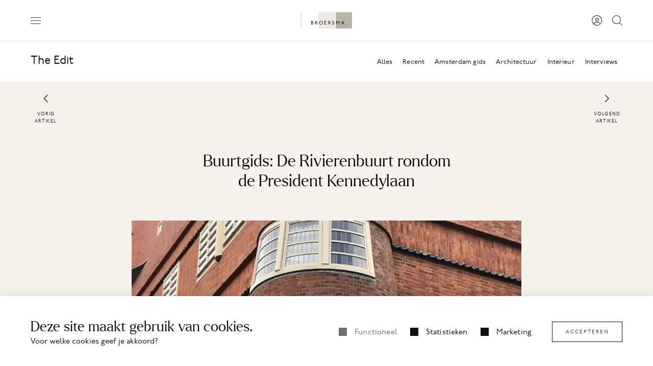

--- FILE ---
content_type: text/html; charset=UTF-8
request_url: https://www.broersma.nl/theedit/buurtgids-de-rivierenbuurt-rondom-de-president-kennedylaan/
body_size: 79240
content:
<!doctype html>
<html lang="en-US">
<head>
    <meta charset="utf-8">
<script>
//----------------------------------------------------------
//------ JAVASCRIPT HOOK FUNCTIONS FOR GRAVITY FORMS -------
//----------------------------------------------------------

if ( ! gform ) {
	document.addEventListener( 'gform_main_scripts_loaded', function() { gform.scriptsLoaded = true; } );
	document.addEventListener( 'gform/theme/scripts_loaded', function() { gform.themeScriptsLoaded = true; } );
	window.addEventListener( 'DOMContentLoaded', function() { gform.domLoaded = true; } );

	var gform = {
		domLoaded: false,
		scriptsLoaded: false,
		themeScriptsLoaded: false,
		isFormEditor: () => typeof InitializeEditor === 'function',

		/**
		 * @deprecated 2.9 the use of initializeOnLoaded in the form editor context is deprecated.
		 * @remove-in 4.0 this function will not check for gform.isFormEditor().
		 */
		callIfLoaded: function ( fn ) {
			if ( gform.domLoaded && gform.scriptsLoaded && ( gform.themeScriptsLoaded || gform.isFormEditor() ) ) {
				if ( gform.isFormEditor() ) {
					console.warn( 'The use of gform.initializeOnLoaded() is deprecated in the form editor context and will be removed in Gravity Forms 3.1.' );
				}
				fn();
				return true;
			}
			return false;
		},

		/**
		 * Call a function when all scripts are loaded
		 *
		 * @param function fn the callback function to call when all scripts are loaded
		 *
		 * @returns void
		 */
		initializeOnLoaded: function( fn ) {
			if ( ! gform.callIfLoaded( fn ) ) {
				document.addEventListener( 'gform_main_scripts_loaded', () => { gform.scriptsLoaded = true; gform.callIfLoaded( fn ); } );
				document.addEventListener( 'gform/theme/scripts_loaded', () => { gform.themeScriptsLoaded = true; gform.callIfLoaded( fn ); } );
				window.addEventListener( 'DOMContentLoaded', () => { gform.domLoaded = true; gform.callIfLoaded( fn ); } );
			}
		},

		hooks: { action: {}, filter: {} },
		addAction: function( action, callable, priority, tag ) {
			gform.addHook( 'action', action, callable, priority, tag );
		},
		addFilter: function( action, callable, priority, tag ) {
			gform.addHook( 'filter', action, callable, priority, tag );
		},
		doAction: function( action ) {
			gform.doHook( 'action', action, arguments );
		},
		applyFilters: function( action ) {
			return gform.doHook( 'filter', action, arguments );
		},
		removeAction: function( action, tag ) {
			gform.removeHook( 'action', action, tag );
		},
		removeFilter: function( action, priority, tag ) {
			gform.removeHook( 'filter', action, priority, tag );
		},
		addHook: function( hookType, action, callable, priority, tag ) {
			if ( undefined == gform.hooks[hookType][action] ) {
				gform.hooks[hookType][action] = [];
			}
			var hooks = gform.hooks[hookType][action];
			if ( undefined == tag ) {
				tag = action + '_' + hooks.length;
			}
			if( priority == undefined ){
				priority = 10;
			}

			gform.hooks[hookType][action].push( { tag:tag, callable:callable, priority:priority } );
		},
		doHook: function( hookType, action, args ) {

			// splice args from object into array and remove first index which is the hook name
			args = Array.prototype.slice.call(args, 1);

			if ( undefined != gform.hooks[hookType][action] ) {
				var hooks = gform.hooks[hookType][action], hook;
				//sort by priority
				hooks.sort(function(a,b){return a["priority"]-b["priority"]});

				hooks.forEach( function( hookItem ) {
					hook = hookItem.callable;

					if(typeof hook != 'function')
						hook = window[hook];
					if ( 'action' == hookType ) {
						hook.apply(null, args);
					} else {
						args[0] = hook.apply(null, args);
					}
				} );
			}
			if ( 'filter'==hookType ) {
				return args[0];
			}
		},
		removeHook: function( hookType, action, priority, tag ) {
			if ( undefined != gform.hooks[hookType][action] ) {
				var hooks = gform.hooks[hookType][action];
				hooks = hooks.filter( function(hook, index, arr) {
					var removeHook = (undefined==tag||tag==hook.tag) && (undefined==priority||priority==hook.priority);
					return !removeHook;
				} );
				gform.hooks[hookType][action] = hooks;
			}
		}
	};
}
</script>

    <meta http-equiv="x-ua-compatible" content="ie=edge">
    <meta name="viewport" content="width=device-width, initial-scale=1, shrink-to-fit=no">

    <!-- Google Tag Manager -->
<script>(function(w,d,s,l,i){w[l]=w[l]||[];w[l].push({'gtm.start':
new Date().getTime(),event:'gtm.js'});var f=d.getElementsByTagName(s)[0],
j=d.createElement(s),dl=l!='dataLayer'?'&l='+l:'';j.async=true;j.src=
'https://www.googletagmanager.com/gtm.js?id='+i+dl;f.parentNode.insertBefore(j,f);
})(window,document,'script','dataLayer','GTM-5SZVBNP');</script>
<!-- End Google Tag Manager -->
    <meta name='robots' content='index, follow, max-image-preview:large, max-snippet:-1, max-video-preview:-1' />
	<style>img:is([sizes="auto" i], [sizes^="auto," i]) { contain-intrinsic-size: 3000px 1500px }</style>
	
	<!-- This site is optimized with the Yoast SEO plugin v26.7 - https://yoast.com/wordpress/plugins/seo/ -->
	<title>Buurtgids: De Rivierenbuurt rondom de President Kennedylaan | Broersma Werken &amp; Wonen</title>
<link data-rocket-prefetch href="https://www.gstatic.com" rel="dns-prefetch">
<link data-rocket-prefetch href="https://connect.facebook.net" rel="dns-prefetch">
<link data-rocket-prefetch href="https://static.hotjar.com" rel="dns-prefetch">
<link data-rocket-prefetch href="https://www.googletagmanager.com" rel="dns-prefetch">
<link data-rocket-prefetch href="https://cdn.weglot.com" rel="dns-prefetch">
<link data-rocket-prefetch href="https://maps.googleapis.com" rel="dns-prefetch">
<link data-rocket-prefetch href="https://script.hotjar.com" rel="dns-prefetch">
<link data-rocket-prefetch href="https://www.google.com" rel="dns-prefetch">
<link data-rocket-prefetch href="https://cdn.jsdelivr.net" rel="dns-prefetch">
	<link rel="canonical" href="https://www.broersma.nl/theedit/buurtgids-de-rivierenbuurt-rondom-de-president-kennedylaan/" />
	<meta property="og:locale" content="en_US" />
	<meta property="og:type" content="article" />
	<meta property="og:title" content="Buurtgids: De Rivierenbuurt rondom de President Kennedylaan | Broersma Werken &amp; Wonen" />
	<meta property="og:url" content="https://www.broersma.nl/theedit/buurtgids-de-rivierenbuurt-rondom-de-president-kennedylaan/" />
	<meta property="og:site_name" content="Broersma Werken &amp; Wonen" />
	<meta property="article:modified_time" content="2023-04-19T10:59:37+00:00" />
	<meta property="og:image" content="https://www.broersma.nl/app/uploads/175682_10152206008775179_210428518_o-1024x680-1.jpg" />
	<meta property="og:image:width" content="1024" />
	<meta property="og:image:height" content="680" />
	<meta property="og:image:type" content="image/jpeg" />
	<meta name="twitter:card" content="summary_large_image" />
	<script type="application/ld+json" class="yoast-schema-graph">{"@context":"https://schema.org","@graph":[{"@type":"WebPage","@id":"https://www.broersma.nl/theedit/buurtgids-de-rivierenbuurt-rondom-de-president-kennedylaan/","url":"https://www.broersma.nl/theedit/buurtgids-de-rivierenbuurt-rondom-de-president-kennedylaan/","name":"Buurtgids: De Rivierenbuurt rondom de President Kennedylaan | Broersma Werken &amp; Wonen","isPartOf":{"@id":"https://www.broersma.nl/#website"},"primaryImageOfPage":{"@id":"https://www.broersma.nl/theedit/buurtgids-de-rivierenbuurt-rondom-de-president-kennedylaan/#primaryimage"},"image":{"@id":"https://www.broersma.nl/theedit/buurtgids-de-rivierenbuurt-rondom-de-president-kennedylaan/#primaryimage"},"thumbnailUrl":"https://www.broersma.nl/app/uploads/175682_10152206008775179_210428518_o-1024x680-1.jpg","datePublished":"2023-01-23T16:54:44+00:00","dateModified":"2023-04-19T10:59:37+00:00","breadcrumb":{"@id":"https://www.broersma.nl/theedit/buurtgids-de-rivierenbuurt-rondom-de-president-kennedylaan/#breadcrumb"},"inLanguage":"en-US","potentialAction":[{"@type":"ReadAction","target":["https://www.broersma.nl/theedit/buurtgids-de-rivierenbuurt-rondom-de-president-kennedylaan/"]}]},{"@type":"ImageObject","inLanguage":"en-US","@id":"https://www.broersma.nl/theedit/buurtgids-de-rivierenbuurt-rondom-de-president-kennedylaan/#primaryimage","url":"https://www.broersma.nl/app/uploads/175682_10152206008775179_210428518_o-1024x680-1.jpg","contentUrl":"https://www.broersma.nl/app/uploads/175682_10152206008775179_210428518_o-1024x680-1.jpg","width":1024,"height":680},{"@type":"BreadcrumbList","@id":"https://www.broersma.nl/theedit/buurtgids-de-rivierenbuurt-rondom-de-president-kennedylaan/#breadcrumb","itemListElement":[{"@type":"ListItem","position":1,"name":"Home","item":"https://www.broersma.nl/"},{"@type":"ListItem","position":2,"name":"Buurtgids: De Rivierenbuurt rondom de President Kennedylaan"}]},{"@type":"WebSite","@id":"https://www.broersma.nl/#website","url":"https://www.broersma.nl/","name":"Broersma Werken &amp; Wonen","description":"Broersma. Elegant in werken en wonen.","publisher":{"@id":"https://www.broersma.nl/#organization"},"potentialAction":[{"@type":"SearchAction","target":{"@type":"EntryPoint","urlTemplate":"https://www.broersma.nl/?s={search_term_string}"},"query-input":{"@type":"PropertyValueSpecification","valueRequired":true,"valueName":"search_term_string"}}],"inLanguage":"en-US"},{"@type":"Organization","@id":"https://www.broersma.nl/#organization","name":"Broersma","url":"https://www.broersma.nl/","logo":{"@type":"ImageObject","inLanguage":"en-US","@id":"https://www.broersma.nl/#/schema/logo/image/","url":"https://www.broersma.nl/app/uploads/Broersma-Logo.jpeg","contentUrl":"https://www.broersma.nl/app/uploads/Broersma-Logo.jpeg","width":720,"height":720,"caption":"Broersma"},"image":{"@id":"https://www.broersma.nl/#/schema/logo/image/"}}]}</script>
	<!-- / Yoast SEO plugin. -->


<link rel='dns-prefetch' href='//www.google.com' />
<link rel='dns-prefetch' href='//maps.googleapis.com' />
<link rel='dns-prefetch' href='//cdn.jsdelivr.net' />
<link rel='dns-prefetch' href='//cdn.weglot.com' />
<link rel='stylesheet' id='dashicons-css' href='https://www.broersma.nl/wp/wp-includes/css/dashicons.css?ver=6.8.3' media='all' />
<link rel='stylesheet' id='theme-my-login-css' href='https://www.broersma.nl/app/plugins/theme-my-login/theme-my-login.css?ver=6.4.17' media='all' />
<link rel='stylesheet' id='wp-block-library-css' href='https://www.broersma.nl/wp/wp-includes/css/dist/block-library/style.css?ver=6.8.3' media='all' />
<style id='classic-theme-styles-inline-css'>
/**
 * These rules are needed for backwards compatibility.
 * They should match the button element rules in the base theme.json file.
 */
.wp-block-button__link {
	color: #ffffff;
	background-color: #32373c;
	border-radius: 9999px; /* 100% causes an oval, but any explicit but really high value retains the pill shape. */

	/* This needs a low specificity so it won't override the rules from the button element if defined in theme.json. */
	box-shadow: none;
	text-decoration: none;

	/* The extra 2px are added to size solids the same as the outline versions.*/
	padding: calc(0.667em + 2px) calc(1.333em + 2px);

	font-size: 1.125em;
}

.wp-block-file__button {
	background: #32373c;
	color: #ffffff;
	text-decoration: none;
}

</style>
<link rel='stylesheet' id='planner-css' href='https://www.broersma.nl/app/plugins/agendaplanner/public/styles/plugin-agendaplanner.css' media='all' />
<link rel='stylesheet' id='sure/css-css' href='https://www.broersma.nl/app/plugins/sure-wordpress-plugin/frontend/dist/styles/main.css?id=ceb18387524e9fb5e9427a61823eaaa0' media='all' />
<link rel='stylesheet' id='weglot-css-css' href='https://www.broersma.nl/app/cache/background-css/1/www.broersma.nl/app/plugins/weglot/dist/css/front-css.css?ver=5.2&wpr_t=1768565200' media='all' />
<style id="weglot-custom-style">.wg-drop.country-selector .wgcurrent, .wg-drop.country-selector ul {
    border:none!important;
}

aside.country-selector.weglot_switcher.default .wgcurrent:after {
    display:none!important;
}

#weglot-switcher-1 {
    display:flex!important;
}

.country-selector {
width: 70%!important;
}

.wg-drop.country-selector :not(.wgcurrent) a {
    width: 60%!important;
}</style><link rel='stylesheet' id='new-flag-css-css' href='https://www.broersma.nl/app/cache/background-css/1/www.broersma.nl/app/plugins/weglot/dist/css/new-flags.css?ver=5.2&wpr_t=1768565200' media='all' />
<link rel='stylesheet' id='dflip-style-css' href='https://www.broersma.nl/app/plugins/dflip/assets/css/dflip.min.css?ver=2.0.65' media='all' />
<link rel='stylesheet' id='apex/app.css-css' href='https://www.broersma.nl/app/themes/apex/dist/styles/app.css?id=19339e19317327b2dddd' media='all' />
<script src="https://www.google.com/recaptcha/api.js?render=6Ld9HzssAAAAAISRIs91gtCQC_J651pQsg4tPk4v" id="planner-recaptcha-js"></script>
<script src="https://www.broersma.nl/wp/wp-includes/js/jquery/jquery.js?ver=3.7.1" id="jquery-core-js"></script>
<script src="https://www.broersma.nl/wp/wp-includes/js/jquery/jquery-migrate.js?ver=3.4.1" id="jquery-migrate-js"></script>
<script src="https://www.broersma.nl/app/plugins/weglot/dist/front-js.js?ver=5.2" id="wp-weglot-js-js"></script>
<link rel="https://api.w.org/" href="https://www.broersma.nl/wp-json/" /><link rel="EditURI" type="application/rsd+xml" title="RSD" href="https://www.broersma.nl/wp/xmlrpc.php?rsd" />
<meta name="generator" content="WordPress 6.8.3" />
<link rel='shortlink' href='https://www.broersma.nl/?p=1728086' />
<link rel="alternate" title="oEmbed (JSON)" type="application/json+oembed" href="https://www.broersma.nl/wp-json/oembed/1.0/embed?url=https%3A%2F%2Fwww.broersma.nl%2Ftheedit%2Fbuurtgids-de-rivierenbuurt-rondom-de-president-kennedylaan%2F" />
<link rel="alternate" title="oEmbed (XML)" type="text/xml+oembed" href="https://www.broersma.nl/wp-json/oembed/1.0/embed?url=https%3A%2F%2Fwww.broersma.nl%2Ftheedit%2Fbuurtgids-de-rivierenbuurt-rondom-de-president-kennedylaan%2F&#038;format=xml" />

<link rel="alternate" href="https://www.broersma.nl/theedit/buurtgids-de-rivierenbuurt-rondom-de-president-kennedylaan/" hreflang="nl"/>
<link rel="alternate" href="https://www.broersma.nl/en/theedit/buurtgids-de-rivierenbuurt-rondom-de-president-kennedylaan/" hreflang="en"/>
<script type="application/json" id="weglot-data">{"website":"https:\/\/www.broersma.nl","uid":"1c2aed3a72","project_slug":"broersma-nl","language_from":"nl","language_from_custom_flag":null,"language_from_custom_name":null,"excluded_paths":[],"excluded_blocks":[{"value":".offer-intro__top h2.h3","description":"Property name - Added by WG Support"},{"value":".page-navbar__header > p.h3","description":"Street name - Listing detail page"}],"custom_settings":{"menu_switcher":{"hide_current":false,"dropdown":false},"button_style":{"flag_type":"rectangle_mat","custom_css":".wg-drop.country-selector .wgcurrent, .wg-drop.country-selector ul {\r\n    border:none!important;\r\n}\r\n\r\naside.country-selector.weglot_switcher.default .wgcurrent:after {\r\n    display:none!important;\r\n}\r\n\r\n#weglot-switcher-1 {\r\n    display:flex!important;\r\n}\r\n\r\n.country-selector {\r\nwidth: 70%!important;\r\n}\r\n\r\n.wg-drop.country-selector :not(.wgcurrent) a {\r\n    width: 60%!important;\r\n}","is_dropdown":true,"with_flags":true,"full_name":true,"with_name":true},"switchers":[{"style":{"with_name":false,"with_flags":true,"full_name":true,"is_dropdown":true,"invert_flags":true,"flag_type":"rectangle_mat","size_scale":1},"opts":{"hide_selected_language":false,"open_hover":false,"close_outside_click":false,"is_responsive":false,"display_device":"mobile","pixel_cutoff":768},"colors":[],"location":{"target":".navbar-menu__overflow","sibling":".navbar-menu__quick-links"},"template":{"name":"default","hash":"7291e68cc8bd3797365f7964a807f78b1c6c90fb"}}],"translate_email":false,"translate_search":false,"translate_amp":false,"prevent_retranslation":true,"wp_user_version":"5.2","definitions":{"settings":[],"translations":[],"origins":[],"proxy":[{"condition":[{"type":"HOST_MATCH","payload":{"type":"END_WITH","value":".broersma.nl"}}],"value":[{"action":"ALLOW_HOST"}]}],"urls":[],"response":[{"condition":[],"value":[{"headers":{"Access-Control-Allow-Origin":"*"}}]}]}},"pending_translation_enabled":false,"curl_ssl_check_enabled":true,"custom_css":".wg-drop.country-selector .wgcurrent, .wg-drop.country-selector ul {\r\n    border:none!important;\r\n}\r\n\r\naside.country-selector.weglot_switcher.default .wgcurrent:after {\r\n    display:none!important;\r\n}\r\n\r\n#weglot-switcher-1 {\r\n    display:flex!important;\r\n}\r\n\r\n.country-selector {\r\nwidth: 70%!important;\r\n}\r\n\r\n.wg-drop.country-selector :not(.wgcurrent) a {\r\n    width: 60%!important;\r\n}","languages":[{"language_to":"en","custom_code":null,"custom_name":null,"custom_local_name":null,"provider":null,"enabled":true,"automatic_translation_enabled":true,"deleted_at":null,"connect_host_destination":null,"custom_flag":null}],"organization_slug":"w-cd54a06e7f","api_domain":"cdn-api-weglot.com","product":"1.0","current_language":"nl","switcher_links":{"nl":"https:\/\/www.broersma.nl\/theedit\/buurtgids-de-rivierenbuurt-rondom-de-president-kennedylaan\/","en":"https:\/\/www.broersma.nl\/en\/theedit\/buurtgids-de-rivierenbuurt-rondom-de-president-kennedylaan\/"},"original_path":"\/theedit\/buurtgids-de-rivierenbuurt-rondom-de-president-kennedylaan\/"}</script>				<script type="text/javascript" src="https://cdn.weglot.com/weglot.min.js"></script>
				<script>
					Weglot.initialize({"api_key":"wg_139c48a9a590f407225441d02e72143f9","whitelist":[{"value":"#app > main > section.section.section--aanbod-overzicht.bg-milk"},{"value":"#app > main > div.page-navbar > div > div"}],"dynamics":[{"value":"#app > main > section.section.section--aanbod-overzicht.bg-milk"},{"value":"#app > main > div.page-navbar > div > div"}],"proxify_iframes":[],"hide_switcher":"true","auto_switch":"false","language_to":"nl"});
				</script>
				<script data-cfasync="false"> var dFlipLocation = "https://www.broersma.nl/app/plugins/dflip/assets/"; var dFlipWPGlobal = {"text":{"toggleSound":"Turn on\/off Sound","toggleThumbnails":"Toggle Thumbnails","toggleOutline":"Toggle Outline\/Bookmark","previousPage":"Previous Page","nextPage":"Next Page","toggleFullscreen":"Toggle Fullscreen","zoomIn":"Zoom In","zoomOut":"Zoom Out","toggleHelp":"Toggle Help","singlePageMode":"Single Page Mode","doublePageMode":"Double Page Mode","downloadPDFFile":"Download PDF File","gotoFirstPage":"Goto First Page","gotoLastPage":"Goto Last Page","share":"Share","mailSubject":"I wanted you to see this FlipBook","mailBody":"Check out this site {{url}}","loading":"Loading"},"moreControls":"download,pageMode,startPage,endPage,sound","hideControls":"","scrollWheel":"true","backgroundColor":"#777","backgroundImage":"","height":"auto","paddingLeft":"20","paddingRight":"20","controlsPosition":"bottom","direction":"1","duration":"800","soundEnable":"true","enableDownload":"true","enableAnalytics":"false","webgl":"false","hard":"none","maxTextureSize":"1600","rangeChunkSize":"524288","disableRange":false,"zoomRatio":"1.5","stiffness":"3","pageMode":"0","singlePageMode":"0","pageSize":"0","autoPlay":"false","autoPlayDuration":"5000","autoPlayStart":"false","linkTarget":"2","sharePrefix":"flipbook-","pdfVersion":"default","has3DCover":true,"color3DCover":"#777","canvasWillReadFrequently":false};</script><link rel="icon" href="https://www.broersma.nl/app/uploads/cropped-broersma-32x32.png" sizes="32x32" />
<link rel="icon" href="https://www.broersma.nl/app/uploads/cropped-broersma-192x192.png" sizes="192x192" />
<link rel="apple-touch-icon" href="https://www.broersma.nl/app/uploads/cropped-broersma-180x180.png" />
<meta name="msapplication-TileImage" content="https://www.broersma.nl/app/uploads/cropped-broersma-270x270.png" />
<noscript><style id="rocket-lazyload-nojs-css">.rll-youtube-player, [data-lazy-src]{display:none !important;}</style></noscript><style id="rocket-lazyrender-inline-css">[data-wpr-lazyrender] {content-visibility: auto;}</style><style id="wpr-lazyload-bg-container"></style><style id="wpr-lazyload-bg-exclusion">.weglot-flags.flag-0.wg-fy>a:before,.weglot-flags.flag-0.wg-fy>span:before{--wpr-bg-70516a71-8213-4810-8c1c-7e7abc500cc0: url('https://cdn.weglot.com/flags/rectangle_mat/nl.svg');}.weglot-flags.flag-0.wg-nl>a:before,.weglot-flags.flag-0.wg-nl>span:before{--wpr-bg-b2d40ed6-f272-41b0-beab-d3d2352d6520: url('https://cdn.weglot.com/flags/rectangle_mat/nl.svg');}</style>
<noscript>
<style id="wpr-lazyload-bg-nostyle">.country-selector.weglot-dropdown .wgcurrent:after{--wpr-bg-73fe9d1f-0db3-4948-bc58-c8e20695b9f1: url('https://www.broersma.nl/app/plugins/weglot/dist/images/wgarrowdown.png');}.weglot-flags>a:before,.weglot-flags>span.wglanguage-name:before{--wpr-bg-b7789625-aba6-45ed-83c0-ccf4b6ef1870: url('https://www.broersma.nl/app/plugins/weglot/dist/images/rect_mate.png');}.weglot-flags.flag-1>a:before,.weglot-flags.flag-1>span:before{--wpr-bg-6e732c5c-1554-489d-a0b4-36ee5881ab9a: url('https://www.broersma.nl/app/plugins/weglot/dist/images/rect_bright.png');}.weglot-flags.flag-2>a:before,.weglot-flags.flag-2>span:before{--wpr-bg-86d29d6c-dab4-49ed-ba44-7ce08c85146b: url('https://www.broersma.nl/app/plugins/weglot/dist/images/square_flag.png');}.weglot-flags.flag-3 a:before,.weglot-flags.flag-3 span:before{--wpr-bg-6e779c21-8f83-4597-8c27-4154702bf0c3: url('https://www.broersma.nl/app/plugins/weglot/dist/images/circular_flag.png');}.weglot-flags.flag-3.wg-af>a:before,.weglot-flags.flag-3.wg-af>span:before{--wpr-bg-50606bf9-d07e-4b03-af26-2e9ceb067bdc: url('https://cdn.weglot.com/flags/circle/za.svg');}.weglot-flags.flag-2.wg-af>a:before,.weglot-flags.flag-2.wg-af>span:before{--wpr-bg-fa75bda7-49ca-4a24-8e5a-c867935dfe4a: url('https://cdn.weglot.com/flags/square/za.svg');}.weglot-flags.flag-1.wg-af>a:before,.weglot-flags.flag-1.wg-af>span:before{--wpr-bg-a25c079f-0eba-44aa-87dc-2bd372031dbd: url('https://cdn.weglot.com/flags/shiny/za.svg');}.weglot-flags.flag-0.wg-af>a:before,.weglot-flags.flag-0.wg-af>span:before{--wpr-bg-bc909064-616a-425d-b5b3-440696ff15a7: url('https://cdn.weglot.com/flags/rectangle_mat/za.svg');}.weglot-flags.flag-3.wg-xh>a:before,.weglot-flags.flag-3.wg-xh>span:before{--wpr-bg-d68ce809-2bf9-4196-9b13-9f10ec95a6e8: url('https://cdn.weglot.com/flags/circle/za.svg');}.weglot-flags.flag-2.wg-xh>a:before,.weglot-flags.flag-2.wg-xh>span:before{--wpr-bg-7896e09b-4289-4533-8c13-c016e77ef0d4: url('https://cdn.weglot.com/flags/square/za.svg');}.weglot-flags.flag-1.wg-xh>a:before,.weglot-flags.flag-1.wg-xh>span:before{--wpr-bg-4bcaa210-2eae-4f2f-80e7-643dba3eeb78: url('https://cdn.weglot.com/flags/shiny/za.svg');}.weglot-flags.flag-0.wg-xh>a:before,.weglot-flags.flag-0.wg-xh>span:before{--wpr-bg-983f405c-5312-4aa6-86dd-0ed45939bc60: url('https://cdn.weglot.com/flags/rectangle_mat/za.svg');}.weglot-flags.flag-3.wg-zu>a:before,.weglot-flags.flag-3.wg-zu>span:before{--wpr-bg-26e1f1e3-b8f6-4848-8763-7f94e699ddf7: url('https://cdn.weglot.com/flags/circle/za.svg');}.weglot-flags.flag-2.wg-zu>a:before,.weglot-flags.flag-2.wg-zu>span:before{--wpr-bg-5c4a4601-4b3e-4e68-b979-d9c6ce81c4da: url('https://cdn.weglot.com/flags/square/za.svg');}.weglot-flags.flag-1.wg-zu>a:before,.weglot-flags.flag-1.wg-zu>span:before{--wpr-bg-1f76bc3d-8b19-4bc1-90e0-2d603f57705b: url('https://cdn.weglot.com/flags/shiny/za.svg');}.weglot-flags.flag-0.wg-zu>a:before,.weglot-flags.flag-0.wg-zu>span:before{--wpr-bg-2def601a-c2a7-4050-8847-e799f3ac8638: url('https://cdn.weglot.com/flags/rectangle_mat/za.svg');}.weglot-flags.flag-3.wg-am>a:before,.weglot-flags.flag-3.wg-am>span:before{--wpr-bg-73dfbfea-4937-4d9f-a4c6-28a1ab7b8231: url('https://cdn.weglot.com/flags/circle/et.svg');}.weglot-flags.flag-2.wg-am>a:before,.weglot-flags.flag-2.wg-am>span:before{--wpr-bg-f2c5b1df-b167-4b2c-af55-f80329fc7a01: url('https://cdn.weglot.com/flags/square/et.svg');}.weglot-flags.flag-1.wg-am>a:before,.weglot-flags.flag-1.wg-am>span:before{--wpr-bg-2759b44e-676b-4131-b57b-dfe2965ab3b8: url('https://cdn.weglot.com/flags/shiny/et.svg');}.weglot-flags.flag-0.wg-am>a:before,.weglot-flags.flag-0.wg-am>span:before{--wpr-bg-cb2873eb-64d5-48a0-86c8-a73272a441c2: url('https://cdn.weglot.com/flags/rectangle_mat/et.svg');}.weglot-flags.flag-3.wg-ar>a:before,.weglot-flags.flag-3.wg-ar>span:before{--wpr-bg-f84abf3c-2325-49eb-bfbb-c92afcc6993c: url('https://cdn.weglot.com/flags/circle/sa.svg');}.weglot-flags.flag-2.wg-ar>a:before,.weglot-flags.flag-2.wg-ar>span:before{--wpr-bg-be03a305-9483-4c56-854c-2f083196d23d: url('https://cdn.weglot.com/flags/square/sa.svg');}.weglot-flags.flag-1.wg-ar>a:before,.weglot-flags.flag-1.wg-ar>span:before{--wpr-bg-cf16a925-4dea-4fae-89ed-a4e354577e89: url('https://cdn.weglot.com/flags/shiny/sa.svg');}.weglot-flags.flag-0.wg-ar>a:before,.weglot-flags.flag-0.wg-ar>span:before{--wpr-bg-a6cfd1d9-4d2b-441d-97e0-655abfbe04f2: url('https://cdn.weglot.com/flags/rectangle_mat/sa.svg');}.weglot-flags.flag-3.wg-az>a:before,.weglot-flags.flag-3.wg-az>span:before{--wpr-bg-10b333dc-c9da-4782-91bb-2ae523b8a0b2: url('https://cdn.weglot.com/flags/circle/az.svg');}.weglot-flags.flag-2.wg-az>a:before,.weglot-flags.flag-2.wg-az>span:before{--wpr-bg-c7e5dd12-c5ac-4fd4-b16b-7d011361c576: url('https://cdn.weglot.com/flags/square/az.svg');}.weglot-flags.flag-1.wg-az>a:before,.weglot-flags.flag-1.wg-az>span:before{--wpr-bg-7bcb749e-6443-4d88-b1a8-fb5719382e00: url('https://cdn.weglot.com/flags/shiny/az.svg');}.weglot-flags.flag-0.wg-az>a:before,.weglot-flags.flag-0.wg-az>span:before{--wpr-bg-8d6db7ff-a7a5-4816-9514-8a176cc106b7: url('https://cdn.weglot.com/flags/rectangle_mat/az.svg');}.weglot-flags.flag-3.wg-ba>a:before,.weglot-flags.flag-3.wg-ba>span:before{--wpr-bg-d29794ff-cd9b-436a-a613-07bcebdb415c: url('https://cdn.weglot.com/flags/circle/ru.svg');}.weglot-flags.flag-2.wg-ba>a:before,.weglot-flags.flag-2.wg-ba>span:before{--wpr-bg-abb26386-defe-48d9-85f6-03c231d801b6: url('https://cdn.weglot.com/flags/square/ru.svg');}.weglot-flags.flag-1.wg-ba>a:before,.weglot-flags.flag-1.wg-ba>span:before{--wpr-bg-de31be33-23fa-40eb-ba3c-47c629d8f4f3: url('https://cdn.weglot.com/flags/shiny/ru.svg');}.weglot-flags.flag-0.wg-ba>a:before,.weglot-flags.flag-0.wg-ba>span:before{--wpr-bg-2f6effea-5d2b-43a3-84e2-e5e70f903643: url('https://cdn.weglot.com/flags/rectangle_mat/ru.svg');}.weglot-flags.flag-3.wg-ru>a:before,.weglot-flags.flag-3.wg-ru>span:before{--wpr-bg-2ef080f0-cd58-452a-a39c-3de633ccfb78: url('https://cdn.weglot.com/flags/circle/ru.svg');}.weglot-flags.flag-2.wg-ru>a:before,.weglot-flags.flag-2.wg-ru>span:before{--wpr-bg-eb07e228-9fe8-4c0b-bff1-7e803047a919: url('https://cdn.weglot.com/flags/square/ru.svg');}.weglot-flags.flag-1.wg-ru>a:before,.weglot-flags.flag-1.wg-ru>span:before{--wpr-bg-5134e197-edeb-432e-bd29-2d05309e2cc3: url('https://cdn.weglot.com/flags/shiny/ru.svg');}.weglot-flags.flag-0.wg-ru>a:before,.weglot-flags.flag-0.wg-ru>span:before{--wpr-bg-3837bb28-d0b2-4f80-ae04-49e5d9dee6f0: url('https://cdn.weglot.com/flags/rectangle_mat/ru.svg');}.weglot-flags.flag-3.wg-be>a:before,.weglot-flags.flag-3.wg-be>span:before{--wpr-bg-8fdff9e9-4aa8-4d1d-9f38-8a073e6f8e17: url('https://cdn.weglot.com/flags/circle/by.svg');}.weglot-flags.flag-2.wg-be>a:before,.weglot-flags.flag-2.wg-be>span:before{--wpr-bg-158048b3-2cb5-49fb-a86c-76b5b904fd42: url('https://cdn.weglot.com/flags/square/by.svg');}.weglot-flags.flag-1.wg-be>a:before,.weglot-flags.flag-1.wg-be>span:before{--wpr-bg-b73218aa-a583-4a08-afaa-1f758846f48a: url('https://cdn.weglot.com/flags/shiny/by.svg');}.weglot-flags.flag-0.wg-be>a:before,.weglot-flags.flag-0.wg-be>span:before{--wpr-bg-b5d12fc1-e086-400d-a7ab-b87ef2cbe8b5: url('https://cdn.weglot.com/flags/rectangle_mat/by.svg');}.weglot-flags.flag-3.wg-bg>a:before,.weglot-flags.flag-3.wg-bg>span:before{--wpr-bg-357e3fb8-2181-41a7-8914-5d7edf3e73db: url('https://cdn.weglot.com/flags/circle/bg.svg');}.weglot-flags.flag-2.wg-bg>a:before,.weglot-flags.flag-2.wg-bg>span:before{--wpr-bg-edb8e072-3a60-4f48-b7df-bb7cd1e9a1ee: url('https://cdn.weglot.com/flags/square/bg.svg');}.weglot-flags.flag-1.wg-bg>a:before,.weglot-flags.flag-1.wg-bg>span:before{--wpr-bg-62ec86f4-1a50-43bc-9daa-260cd5ac3918: url('https://cdn.weglot.com/flags/shiny/bg.svg');}.weglot-flags.flag-0.wg-bg>a:before,.weglot-flags.flag-0.wg-bg>span:before{--wpr-bg-f283ee52-7dcd-4d65-8dac-0bf4a016f5f8: url('https://cdn.weglot.com/flags/rectangle_mat/bg.svg');}.weglot-flags.flag-3.wg-bn>a:before,.weglot-flags.flag-3.wg-bn>span:before{--wpr-bg-f643123b-91f2-4d57-9292-f29ced93f224: url('https://cdn.weglot.com/flags/circle/bd.svg');}.weglot-flags.flag-2.wg-bn>a:before,.weglot-flags.flag-2.wg-bn>span:before{--wpr-bg-d378f0c2-ad8e-4092-8d01-fbd76c8149da: url('https://cdn.weglot.com/flags/square/bd.svg');}.weglot-flags.flag-1.wg-bn>a:before,.weglot-flags.flag-1.wg-bn>span:before{--wpr-bg-db4093a1-446b-4c73-aaf3-7cf4cf7f7e2a: url('https://cdn.weglot.com/flags/shiny/bd.svg');}.weglot-flags.flag-0.wg-bn>a:before,.weglot-flags.flag-0.wg-bn>span:before{--wpr-bg-7dee9148-7c5a-46c0-995e-d36eb68634c3: url('https://cdn.weglot.com/flags/rectangle_mat/bd.svg');}.weglot-flags.flag-3.wg-br>a:before,.weglot-flags.flag-3.wg-br>span:before{--wpr-bg-4e25f925-83c8-4147-ac82-e911bf54f5ea: url('https://cdn.weglot.com/flags/circle/br.svg');}.weglot-flags.flag-2.wg-br>a:before,.weglot-flags.flag-2.wg-br>span:before{--wpr-bg-78f2e588-7902-49f1-8126-e10114e583a9: url('https://cdn.weglot.com/flags/square/br.svg');}.weglot-flags.flag-1.wg-br>a:before,.weglot-flags.flag-1.wg-br>span:before{--wpr-bg-bf6d8e33-952b-427d-86c4-f803d0790931: url('https://cdn.weglot.com/flags/shiny/br.svg');}.weglot-flags.flag-0.wg-br>a:before,.weglot-flags.flag-0.wg-br>span:before{--wpr-bg-40ba9fc5-ca4e-4b99-9218-c0176f6b0c84: url('https://cdn.weglot.com/flags/rectangle_mat/br.svg');}.weglot-flags.flag-3.wg-pt-br>a:before,.weglot-flags.flag-3.wg-pt-br>span:before{--wpr-bg-bb4236d3-7f09-41a8-a105-dee0b4dadb23: url('https://cdn.weglot.com/flags/circle/br.svg');}.weglot-flags.flag-2.wg-pt-br>a:before,.weglot-flags.flag-2.wg-pt-br>span:before{--wpr-bg-130dbc15-6f01-4c5d-a58a-04d2980044a1: url('https://cdn.weglot.com/flags/square/br.svg');}.weglot-flags.flag-1.wg-pt-br>a:before,.weglot-flags.flag-1.wg-pt-br>span:before{--wpr-bg-5c49d7b6-0f42-4fd4-a69b-b21dfbd51315: url('https://cdn.weglot.com/flags/shiny/br.svg');}.weglot-flags.flag-0.wg-pt-br>a:before,.weglot-flags.flag-0.wg-pt-br>span:before{--wpr-bg-e0269d8b-61c8-454c-aded-35bc8bdb8485: url('https://cdn.weglot.com/flags/rectangle_mat/br.svg');}.weglot-flags.flag-3.wg-bs>a:before,.weglot-flags.flag-3.wg-bs>span:before{--wpr-bg-532f415a-2a69-4bbb-82fc-7a318b026138: url('https://cdn.weglot.com/flags/circle/ba.svg');}.weglot-flags.flag-2.wg-bs>a:before,.weglot-flags.flag-2.wg-bs>span:before{--wpr-bg-c4633716-6f8a-41b2-9f95-08ce9a27c7d4: url('https://cdn.weglot.com/flags/square/ba.svg');}.weglot-flags.flag-1.wg-bs>a:before,.weglot-flags.flag-1.wg-bs>span:before{--wpr-bg-bf2e3b56-dd42-407f-9afd-8d2fc1aeb518: url('https://cdn.weglot.com/flags/shiny/ba.svg');}.weglot-flags.flag-0.wg-bs>a:before,.weglot-flags.flag-0.wg-bs>span:before{--wpr-bg-c3bd881d-904a-4a43-a9e4-d998278791a0: url('https://cdn.weglot.com/flags/rectangle_mat/ba.svg');}.weglot-flags.flag-3.wg-ca>a:before,.weglot-flags.flag-3.wg-ca>span:before{--wpr-bg-39cee7d7-ac40-4474-af62-ebf52a1511ce: url('https://cdn.weglot.com/flags/circle/es-ca.svg');}.weglot-flags.flag-2.wg-ca>a:before,.weglot-flags.flag-2.wg-ca>span:before{--wpr-bg-88be0671-ebeb-4c1b-9e3c-1ade423f79f6: url('https://cdn.weglot.com/flags/square/es-ca.svg');}.weglot-flags.flag-1.wg-ca>a:before,.weglot-flags.flag-1.wg-ca>span:before{--wpr-bg-c6b976d9-e6a4-4b5e-83cf-83a71dfeec48: url('https://cdn.weglot.com/flags/shiny/es-ca.svg');}.weglot-flags.flag-0.wg-ca>a:before,.weglot-flags.flag-0.wg-ca>span:before{--wpr-bg-351fa054-91c7-42af-b9b7-365f8c0e4ac4: url('https://cdn.weglot.com/flags/rectangle_mat/es-ca.svg');}.weglot-flags.flag-3.wg-co>a:before,.weglot-flags.flag-3.wg-co>span:before{--wpr-bg-7c88883d-d8bf-4f9e-b7df-791d5df57a6b: url('https://cdn.weglot.com/flags/circle/co.svg');}.weglot-flags.flag-2.wg-co>a:before,.weglot-flags.flag-2.wg-co>span:before{--wpr-bg-733e0038-a7e7-45f5-9256-8b77881348a5: url('https://cdn.weglot.com/flags/square/co.svg');}.weglot-flags.flag-1.wg-co>a:before,.weglot-flags.flag-1.wg-co>span:before{--wpr-bg-a78146fa-0d2f-4448-914d-eab2b015bde9: url('https://cdn.weglot.com/flags/shiny/co.svg');}.weglot-flags.flag-0.wg-co>a:before,.weglot-flags.flag-0.wg-co>span:before{--wpr-bg-15329744-962f-4c7e-8212-aeac77a3bcb3: url('https://cdn.weglot.com/flags/rectangle_mat/co.svg');}.weglot-flags.flag-3.wg-cs>a:before,.weglot-flags.flag-3.wg-cs>span:before{--wpr-bg-ee9e5422-86eb-406b-bb17-3b9ed16231e1: url('https://cdn.weglot.com/flags/circle/cz.svg');}.weglot-flags.flag-2.wg-cs>a:before,.weglot-flags.flag-2.wg-cs>span:before{--wpr-bg-63dd7ae7-8f8d-414e-b5aa-333b8ff4eac7: url('https://cdn.weglot.com/flags/square/cz.svg');}.weglot-flags.flag-1.wg-cs>a:before,.weglot-flags.flag-1.wg-cs>span:before{--wpr-bg-cfb9be96-756e-4790-88c9-48c9cb088002: url('https://cdn.weglot.com/flags/shiny/cz.svg');}.weglot-flags.flag-0.wg-cs>a:before,.weglot-flags.flag-0.wg-cs>span:before{--wpr-bg-e45a1630-c51f-44d3-b5c4-e23b691d600a: url('https://cdn.weglot.com/flags/rectangle_mat/cz.svg');}.weglot-flags.flag-3.wg-cy>a:before,.weglot-flags.flag-3.wg-cy>span:before{--wpr-bg-bb0f9126-442a-4970-81a4-0f899304186b: url('https://cdn.weglot.com/flags/circle/gb-wls.svg');}.weglot-flags.flag-2.wg-cy>a:before,.weglot-flags.flag-2.wg-cy>span:before{--wpr-bg-937a2c24-711c-49c0-aeeb-e1d87f8306ec: url('https://cdn.weglot.com/flags/square/gb-wls.svg');}.weglot-flags.flag-1.wg-cy>a:before,.weglot-flags.flag-1.wg-cy>span:before{--wpr-bg-1d373699-c9bf-4101-bb7b-9f8e68a4f8b0: url('https://cdn.weglot.com/flags/shiny/gb-wls.svg');}.weglot-flags.flag-0.wg-cy>a:before,.weglot-flags.flag-0.wg-cy>span:before{--wpr-bg-11a01757-d762-4c5d-89bb-94a0af7de3dc: url('https://cdn.weglot.com/flags/rectangle_mat/gb-wls.svg');}.weglot-flags.flag-3.wg-da>a:before,.weglot-flags.flag-3.wg-da>span:before{--wpr-bg-79c67659-2e5d-4679-bd7d-4e619df6260c: url('https://cdn.weglot.com/flags/circle/dk.svg');}.weglot-flags.flag-2.wg-da>a:before,.weglot-flags.flag-2.wg-da>span:before{--wpr-bg-4ba1bad4-4ea5-4448-928c-8970859dddad: url('https://cdn.weglot.com/flags/square/dk.svg');}.weglot-flags.flag-1.wg-da>a:before,.weglot-flags.flag-1.wg-da>span:before{--wpr-bg-a103520c-e4e9-41fc-aaa6-7af2a1c3c2b0: url('https://cdn.weglot.com/flags/shiny/dk.svg');}.weglot-flags.flag-0.wg-da>a:before,.weglot-flags.flag-0.wg-da>span:before{--wpr-bg-b3fbae91-1924-4fb3-adf3-5952d4c07314: url('https://cdn.weglot.com/flags/rectangle_mat/dk.svg');}.weglot-flags.flag-3.wg-de>a:before,.weglot-flags.flag-3.wg-de>span:before{--wpr-bg-627d5962-7754-448d-9726-a9c644f29f98: url('https://cdn.weglot.com/flags/circle/de.svg');}.weglot-flags.flag-2.wg-de>a:before,.weglot-flags.flag-2.wg-de>span:before{--wpr-bg-3fa651ca-e9ef-4750-a956-bb5795a3ba3d: url('https://cdn.weglot.com/flags/square/de.svg');}.weglot-flags.flag-1.wg-de>a:before,.weglot-flags.flag-1.wg-de>span:before{--wpr-bg-6453cab9-0d90-4cf6-a056-1d1a0195901f: url('https://cdn.weglot.com/flags/shiny/de.svg');}.weglot-flags.flag-0.wg-de>a:before,.weglot-flags.flag-0.wg-de>span:before{--wpr-bg-66cf5981-5b8d-4794-8fe5-efa97ccc0407: url('https://cdn.weglot.com/flags/rectangle_mat/de.svg');}.weglot-flags.flag-3.wg-el>a:before,.weglot-flags.flag-3.wg-el>span:before{--wpr-bg-b2151cb5-2c21-49a2-b23b-b463b40cba96: url('https://cdn.weglot.com/flags/circle/gr.svg');}.weglot-flags.flag-2.wg-el>a:before,.weglot-flags.flag-2.wg-el>span:before{--wpr-bg-8d245072-31c0-4ede-ac68-011e4afed7d2: url('https://cdn.weglot.com/flags/square/gr.svg');}.weglot-flags.flag-1.wg-el>a:before,.weglot-flags.flag-1.wg-el>span:before{--wpr-bg-0af4084c-96cf-4e2a-bc2d-e9d194a72128: url('https://cdn.weglot.com/flags/shiny/gr.svg');}.weglot-flags.flag-0.wg-el>a:before,.weglot-flags.flag-0.wg-el>span:before{--wpr-bg-afe851b7-aa9a-41ad-b06e-927bfa6193e6: url('https://cdn.weglot.com/flags/rectangle_mat/gr.svg');}.weglot-flags.flag-3.wg-en>a:before,.weglot-flags.flag-3.wg-en>span:before{--wpr-bg-166d06aa-e60c-4610-bac5-7a2a575e8999: url('https://cdn.weglot.com/flags/circle/gb.svg');}.weglot-flags.flag-2.wg-en>a:before,.weglot-flags.flag-2.wg-en>span:before{--wpr-bg-9d17463c-9824-45ee-8ce3-5969dd0979c0: url('https://cdn.weglot.com/flags/square/gb.svg');}.weglot-flags.flag-1.wg-en>a:before,.weglot-flags.flag-1.wg-en>span:before{--wpr-bg-61a4d7af-bbd7-442a-b657-30beff6f6c22: url('https://cdn.weglot.com/flags/shiny/gb.svg');}.weglot-flags.flag-0.wg-en>a:before,.weglot-flags.flag-0.wg-en>span:before{--wpr-bg-240e5dc9-a959-4b1e-8e98-a7982e9143a2: url('https://cdn.weglot.com/flags/rectangle_mat/gb.svg');}.weglot-flags.flag-3.wg-eo>a:before,.weglot-flags.flag-3.wg-eo>span:before{--wpr-bg-c76ff41e-74d7-489f-a827-c3acab6575d1: url('https://cdn.weglot.com/flags/circle/eo.svg');}.weglot-flags.flag-2.wg-eo>a:before,.weglot-flags.flag-2.wg-eo>span:before{--wpr-bg-a2dbdc0a-21fe-49d3-851c-77cd9db686e8: url('https://cdn.weglot.com/flags/square/eo.svg');}.weglot-flags.flag-1.wg-eo>a:before,.weglot-flags.flag-1.wg-eo>span:before{--wpr-bg-eb279116-5068-4ea9-ab64-ff4207c07a86: url('https://cdn.weglot.com/flags/shiny/eo.svg');}.weglot-flags.flag-0.wg-eo>a:before,.weglot-flags.flag-0.wg-eo>span:before{--wpr-bg-7614b4ee-7d94-4aa2-bc51-12844c9dadf8: url('https://cdn.weglot.com/flags/rectangle_mat/eo.svg');}.weglot-flags.flag-3.wg-es>a:before,.weglot-flags.flag-3.wg-es>span:before{--wpr-bg-5f6d7523-4874-4802-bb37-b88c2ff0542f: url('https://cdn.weglot.com/flags/circle/es.svg');}.weglot-flags.flag-2.wg-es>a:before,.weglot-flags.flag-2.wg-es>span:before{--wpr-bg-e7eca11d-37cf-4ce0-8a72-fadcfaa518d7: url('https://cdn.weglot.com/flags/square/es.svg');}.weglot-flags.flag-1.wg-es>a:before,.weglot-flags.flag-1.wg-es>span:before{--wpr-bg-da1e8556-3956-4e47-a0d0-c10a8143b9c5: url('https://cdn.weglot.com/flags/shiny/es.svg');}.weglot-flags.flag-0.wg-es>a:before,.weglot-flags.flag-0.wg-es>span:before{--wpr-bg-b5f231d8-698c-47c6-850b-6fa77c591a5f: url('https://cdn.weglot.com/flags/rectangle_mat/es.svg');}.weglot-flags.flag-3.wg-et>a:before,.weglot-flags.flag-3.wg-et>span:before{--wpr-bg-51fe89bf-764d-415d-9071-12fa8567d0f1: url('https://cdn.weglot.com/flags/circle/ee.svg');}.weglot-flags.flag-2.wg-et>a:before,.weglot-flags.flag-2.wg-et>span:before{--wpr-bg-711401df-dc43-4fb0-8766-86e8d76fa284: url('https://cdn.weglot.com/flags/square/ee.svg');}.weglot-flags.flag-1.wg-et>a:before,.weglot-flags.flag-1.wg-et>span:before{--wpr-bg-9ef4eea5-44cc-48bc-9bcb-574d8757f638: url('https://cdn.weglot.com/flags/shiny/ee.svg');}.weglot-flags.flag-0.wg-et>a:before,.weglot-flags.flag-0.wg-et>span:before{--wpr-bg-3771f484-bbbd-4a52-8a85-52842c8b6275: url('https://cdn.weglot.com/flags/rectangle_mat/ee.svg');}.weglot-flags.flag-3.wg-eu>a:before,.weglot-flags.flag-3.wg-eu>span:before{--wpr-bg-c4e5f4d1-bc05-44d7-aaeb-47dbfd72285e: url('https://cdn.weglot.com/flags/circle/eu.svg');}.weglot-flags.flag-2.wg-eu>a:before,.weglot-flags.flag-2.wg-eu>span:before{--wpr-bg-a252e285-3088-4cf2-8986-4948c725ce20: url('https://cdn.weglot.com/flags/square/eu.svg');}.weglot-flags.flag-1.wg-eu>a:before,.weglot-flags.flag-1.wg-eu>span:before{--wpr-bg-31038743-7059-4ac2-afb7-291e48060ccd: url('https://cdn.weglot.com/flags/shiny/eu.svg');}.weglot-flags.flag-0.wg-eu>a:before,.weglot-flags.flag-0.wg-eu>span:before{--wpr-bg-9b346560-c52c-495f-ba24-1a4865195608: url('https://cdn.weglot.com/flags/rectangle_mat/eu.svg');}.weglot-flags.flag-3.wg-fa>a:before,.weglot-flags.flag-3.wg-fa>span:before{--wpr-bg-090d7840-bcb1-49bf-9336-27c590370e16: url('https://cdn.weglot.com/flags/circle/ir.svg');}.weglot-flags.flag-2.wg-fa>a:before,.weglot-flags.flag-2.wg-fa>span:before{--wpr-bg-4c0a0070-915f-412d-9855-615c571a7678: url('https://cdn.weglot.com/flags/square/ir.svg');}.weglot-flags.flag-1.wg-fa>a:before,.weglot-flags.flag-1.wg-fa>span:before{--wpr-bg-670e9229-ba53-4106-a3ca-deb890f0d67f: url('https://cdn.weglot.com/flags/shiny/ir.svg');}.weglot-flags.flag-0.wg-fa>a:before,.weglot-flags.flag-0.wg-fa>span:before{--wpr-bg-20c0ec85-03e3-497c-bb07-d3c2b6c025a1: url('https://cdn.weglot.com/flags/rectangle_mat/ir.svg');}.weglot-flags.flag-3.wg-fi>a:before,.weglot-flags.flag-3.wg-fi>span:before{--wpr-bg-c36b1cc7-6a78-4a9b-8b61-d674fdfb319b: url('https://cdn.weglot.com/flags/circle/fi.svg');}.weglot-flags.flag-2.wg-fi>a:before,.weglot-flags.flag-2.wg-fi>span:before{--wpr-bg-f26dec25-3501-46e9-a07c-3e893d96b430: url('https://cdn.weglot.com/flags/square/fi.svg');}.weglot-flags.flag-1.wg-fi>a:before,.weglot-flags.flag-1.wg-fi>span:before{--wpr-bg-54cf5f0b-e7c4-48bf-b123-feaac23ce1b4: url('https://cdn.weglot.com/flags/shiny/fi.svg');}.weglot-flags.flag-0.wg-fi>a:before,.weglot-flags.flag-0.wg-fi>span:before{--wpr-bg-5a18bcda-f2d9-43f8-b679-b5933c673647: url('https://cdn.weglot.com/flags/rectangle_mat/fi.svg');}.weglot-flags.flag-3.wg-fj>a:before,.weglot-flags.flag-3.wg-fj>span:before{--wpr-bg-9c3797f7-59d1-4945-8fe7-0f29c196ef75: url('https://cdn.weglot.com/flags/circle/fj.svg');}.weglot-flags.flag-2.wg-fj>a:before,.weglot-flags.flag-2.wg-fj>span:before{--wpr-bg-fbf73b36-9b2d-45e3-9728-0affd4d4fad9: url('https://cdn.weglot.com/flags/square/fj.svg');}.weglot-flags.flag-1.wg-fj>a:before,.weglot-flags.flag-1.wg-fj>span:before{--wpr-bg-67655c18-c45a-44d9-9bbb-870546057afb: url('https://cdn.weglot.com/flags/shiny/fj.svg');}.weglot-flags.flag-0.wg-fj>a:before,.weglot-flags.flag-0.wg-fj>span:before{--wpr-bg-573dc57f-3340-4a1a-b5f0-da71778a4abd: url('https://cdn.weglot.com/flags/rectangle_mat/fj.svg');}.weglot-flags.flag-3.wg-cb>a:before,.weglot-flags.flag-3.wg-cb>span:before{--wpr-bg-bb1c37f8-4094-42f7-b38f-1256ca01f01e: url('https://cdn.weglot.com/flags/circle/ph.svg');}.weglot-flags.flag-2.wg-cb>a:before,.weglot-flags.flag-2.wg-cb>span:before{--wpr-bg-86233a83-d3b7-4fa2-9512-c0292e1c4199: url('https://cdn.weglot.com/flags/square/ph.svg');}.weglot-flags.flag-1.wg-cb>a:before,.weglot-flags.flag-1.wg-cb>span:before{--wpr-bg-8e3d8430-bb24-4ce2-84c8-c6e1bbb75630: url('https://cdn.weglot.com/flags/shiny/ph.svg');}.weglot-flags.flag-0.wg-cb>a:before,.weglot-flags.flag-0.wg-cb>span:before{--wpr-bg-8d562423-c1a9-449a-bae9-f51899da575c: url('https://cdn.weglot.com/flags/rectangle_mat/ph.svg');}.weglot-flags.flag-3.wg-ceb>a:before,.weglot-flags.flag-3.wg-ceb>span:before{--wpr-bg-766d55a2-dadf-4df5-8228-b58f7b995b56: url('https://cdn.weglot.com/flags/circle/ph.svg');}.weglot-flags.flag-2.wg-ceb>a:before,.weglot-flags.flag-2.wg-ceb>span:before{--wpr-bg-a60fe5c3-7586-42c4-a63d-f14c5fe99579: url('https://cdn.weglot.com/flags/square/ph.svg');}.weglot-flags.flag-1.wg-ceb>a:before,.weglot-flags.flag-1.wg-ceb>span:before{--wpr-bg-ac1eacf3-3b72-4dfa-a70d-4763ec909a00: url('https://cdn.weglot.com/flags/shiny/ph.svg');}.weglot-flags.flag-0.wg-ceb>a:before,.weglot-flags.flag-0.wg-ceb>span:before{--wpr-bg-2c9840f0-ab1c-4871-b9d4-8fb5a4eb4654: url('https://cdn.weglot.com/flags/rectangle_mat/ph.svg');}.weglot-flags.flag-3.wg-fl>a:before,.weglot-flags.flag-3.wg-fl>span:before{--wpr-bg-5bfa1edf-ca34-49ea-a374-9094297ddaec: url('https://cdn.weglot.com/flags/circle/ph.svg');}.weglot-flags.flag-2.wg-fl>a:before,.weglot-flags.flag-2.wg-fl>span:before{--wpr-bg-520f5420-b338-4f78-9d50-704c54d70238: url('https://cdn.weglot.com/flags/square/ph.svg');}.weglot-flags.flag-1.wg-fl>a:before,.weglot-flags.flag-1.wg-fl>span:before{--wpr-bg-ce90f63d-405d-44b1-bfb2-814702890061: url('https://cdn.weglot.com/flags/shiny/ph.svg');}.weglot-flags.flag-0.wg-fl>a:before,.weglot-flags.flag-0.wg-fl>span:before{--wpr-bg-6c2748f4-281a-4770-be4d-920d44a5c384: url('https://cdn.weglot.com/flags/rectangle_mat/ph.svg');}.weglot-flags.flag-3.wg-fr>a:before,.weglot-flags.flag-3.wg-fr>span:before{--wpr-bg-e76843ca-c1ed-43d4-9362-c958d0bff6ce: url('https://cdn.weglot.com/flags/circle/fr.svg');}.weglot-flags.flag-2.wg-fr>a:before,.weglot-flags.flag-2.wg-fr>span:before{--wpr-bg-b564b039-67e0-406f-9c06-3e998a43fd27: url('https://cdn.weglot.com/flags/square/fr.svg');}.weglot-flags.flag-1.wg-fr>a:before,.weglot-flags.flag-1.wg-fr>span:before{--wpr-bg-b172eb76-e4da-46f5-ae69-297e5d55beb1: url('https://cdn.weglot.com/flags/shiny/fr.svg');}.weglot-flags.flag-0.wg-fr>a:before,.weglot-flags.flag-0.wg-fr>span:before{--wpr-bg-9474e3fd-e223-44d0-b00c-dc77dcf1d909: url('https://cdn.weglot.com/flags/rectangle_mat/fr.svg');}.weglot-flags.flag-3.wg-fy>a:before,.weglot-flags.flag-3.wg-fy>span:before{--wpr-bg-270c2585-5ee8-4026-b342-178d499c00cd: url('https://cdn.weglot.com/flags/circle/nl.svg');}.weglot-flags.flag-2.wg-fy>a:before,.weglot-flags.flag-2.wg-fy>span:before{--wpr-bg-5ed2ff7b-d91b-461d-9bec-bccb2589fb23: url('https://cdn.weglot.com/flags/square/nl.svg');}.weglot-flags.flag-1.wg-fy>a:before,.weglot-flags.flag-1.wg-fy>span:before{--wpr-bg-43fdac5f-55a3-408f-a216-990b7d077e68: url('https://cdn.weglot.com/flags/shiny/nl.svg');}.weglot-flags.flag-3.wg-nl>a:before,.weglot-flags.flag-3.wg-nl>span:before{--wpr-bg-f22fc33b-c994-45c0-826b-c106465542f0: url('https://cdn.weglot.com/flags/circle/nl.svg');}.weglot-flags.flag-2.wg-nl>a:before,.weglot-flags.flag-2.wg-nl>span:before{--wpr-bg-5fc2d3e1-0a49-4e90-abeb-7bbdea4c25e7: url('https://cdn.weglot.com/flags/square/nl.svg');}.weglot-flags.flag-1.wg-nl>a:before,.weglot-flags.flag-1.wg-nl>span:before{--wpr-bg-7d266bcc-6cb5-4357-97f5-57abb2a29919: url('https://cdn.weglot.com/flags/shiny/nl.svg');}.weglot-flags.flag-3.wg-ga>a:before,.weglot-flags.flag-3.wg-ga>span:before{--wpr-bg-757c3b81-c926-4f6c-9689-9f84d8af589a: url('https://cdn.weglot.com/flags/circle/ie.svg');}.weglot-flags.flag-2.wg-ga>a:before,.weglot-flags.flag-2.wg-ga>span:before{--wpr-bg-eac5d5b4-00cf-4d8a-aa7a-d55fdc5325f7: url('https://cdn.weglot.com/flags/square/ie.svg');}.weglot-flags.flag-1.wg-ga>a:before,.weglot-flags.flag-1.wg-ga>span:before{--wpr-bg-d6b8d5f8-d0b5-4bdf-bae0-fe830b6c5dc4: url('https://cdn.weglot.com/flags/shiny/ie.svg');}.weglot-flags.flag-0.wg-ga>a:before,.weglot-flags.flag-0.wg-ga>span:before{--wpr-bg-fe2410a9-2886-4206-bb3a-98e1d22cb007: url('https://cdn.weglot.com/flags/rectangle_mat/ie.svg');}.weglot-flags.flag-3.wg-gd>a:before,.weglot-flags.flag-3.wg-gd>span:before{--wpr-bg-4bd39d87-ec91-473f-bd12-11019c768936: url('https://cdn.weglot.com/flags/circle/gb-sct.svg');}.weglot-flags.flag-2.wg-gd>a:before,.weglot-flags.flag-2.wg-gd>span:before{--wpr-bg-dbf26493-d1f2-4743-b151-e2ea3924201b: url('https://cdn.weglot.com/flags/square/gb-sct.svg');}.weglot-flags.flag-1.wg-gd>a:before,.weglot-flags.flag-1.wg-gd>span:before{--wpr-bg-efae8313-126e-47e4-80e5-20222c133e25: url('https://cdn.weglot.com/flags/shiny/gb-sct.svg');}.weglot-flags.flag-0.wg-gd>a:before,.weglot-flags.flag-0.wg-gd>span:before{--wpr-bg-8567529e-c77c-400e-a855-017dcb98d3b5: url('https://cdn.weglot.com/flags/rectangle_mat/gb-sct.svg');}.weglot-flags.flag-3.wg-gl>a:before,.weglot-flags.flag-3.wg-gl>span:before{--wpr-bg-12e8911c-6565-4f93-b1c4-526b860f1fad: url('https://cdn.weglot.com/flags/circle/es-ga.svg');}.weglot-flags.flag-2.wg-gl>a:before,.weglot-flags.flag-2.wg-gl>span:before{--wpr-bg-882c47eb-01d7-4bf3-b888-980afbb4b19f: url('https://cdn.weglot.com/flags/square/es-ga.svg');}.weglot-flags.flag-1.wg-gl>a:before,.weglot-flags.flag-1.wg-gl>span:before{--wpr-bg-6f2a41fa-005d-4b79-b884-0b61998331e0: url('https://cdn.weglot.com/flags/shiny/es-ga.svg');}.weglot-flags.flag-0.wg-gl>a:before,.weglot-flags.flag-0.wg-gl>span:before{--wpr-bg-86ce3268-63ca-49de-babf-1479c569177e: url('https://cdn.weglot.com/flags/rectangle_mat/es-ga.svg');}.weglot-flags.flag-3.wg-as>a:before,.weglot-flags.flag-3.wg-as>span:before{--wpr-bg-601a36ad-73b4-4585-b5f3-ac8d82371ecf: url('https://cdn.weglot.com/flags/circle/in.svg');}.weglot-flags.flag-2.wg-as>a:before,.weglot-flags.flag-2.wg-as>span:before{--wpr-bg-e0005a0f-bdf1-461b-8a2e-a3195c6d2cf0: url('https://cdn.weglot.com/flags/square/in.svg');}.weglot-flags.flag-1.wg-as>a:before,.weglot-flags.flag-1.wg-as>span:before{--wpr-bg-f9f59949-d445-4823-9186-a55acf69456d: url('https://cdn.weglot.com/flags/shiny/in.svg');}.weglot-flags.flag-0.wg-as>a:before,.weglot-flags.flag-0.wg-as>span:before{--wpr-bg-2eb47a53-a840-4655-923c-a89dd4efd0eb: url('https://cdn.weglot.com/flags/rectangle_mat/in.svg');}.weglot-flags.flag-3.wg-gu>a:before,.weglot-flags.flag-3.wg-gu>span:before{--wpr-bg-c4f29801-7792-43c9-b282-5b331ce22311: url('https://cdn.weglot.com/flags/circle/in.svg');}.weglot-flags.flag-2.wg-gu>a:before,.weglot-flags.flag-2.wg-gu>span:before{--wpr-bg-470df3b6-6982-4523-a6f5-b43963fb6ba7: url('https://cdn.weglot.com/flags/square/in.svg');}.weglot-flags.flag-1.wg-gu>a:before,.weglot-flags.flag-1.wg-gu>span:before{--wpr-bg-133bddea-c0ae-44d4-8f1e-64b0c5e7ef68: url('https://cdn.weglot.com/flags/shiny/in.svg');}.weglot-flags.flag-0.wg-gu>a:before,.weglot-flags.flag-0.wg-gu>span:before{--wpr-bg-e57b2fd2-ad1b-46e1-9768-ca715bb4b926: url('https://cdn.weglot.com/flags/rectangle_mat/in.svg');}.weglot-flags.flag-3.wg-hi>a:before,.weglot-flags.flag-3.wg-hi>span:before{--wpr-bg-502be05f-f93d-4c49-9a19-807f1dda676e: url('https://cdn.weglot.com/flags/circle/in.svg');}.weglot-flags.flag-2.wg-hi>a:before,.weglot-flags.flag-2.wg-hi>span:before{--wpr-bg-ce5f6f62-1b90-47bd-903c-62d71b31bb8d: url('https://cdn.weglot.com/flags/square/in.svg');}.weglot-flags.flag-1.wg-hi>a:before,.weglot-flags.flag-1.wg-hi>span:before{--wpr-bg-ce8db573-d887-40fd-87a4-5fdf450cd8ef: url('https://cdn.weglot.com/flags/shiny/in.svg');}.weglot-flags.flag-0.wg-hi>a:before,.weglot-flags.flag-0.wg-hi>span:before{--wpr-bg-527a05d9-5177-4481-acec-0e53067dff68: url('https://cdn.weglot.com/flags/rectangle_mat/in.svg');}.weglot-flags.flag-3.wg-kn>a:before,.weglot-flags.flag-3.wg-kn>span:before{--wpr-bg-6f15a2f5-77ed-4f06-b985-7d75de7cb0ef: url('https://cdn.weglot.com/flags/circle/in.svg');}.weglot-flags.flag-2.wg-kn>a:before,.weglot-flags.flag-2.wg-kn>span:before{--wpr-bg-ae5451d1-9e44-42b1-a555-a972841c6cb0: url('https://cdn.weglot.com/flags/square/in.svg');}.weglot-flags.flag-1.wg-kn>a:before,.weglot-flags.flag-1.wg-kn>span:before{--wpr-bg-6fba7000-20d6-437c-9f5f-4948821e459c: url('https://cdn.weglot.com/flags/shiny/in.svg');}.weglot-flags.flag-0.wg-kn>a:before,.weglot-flags.flag-0.wg-kn>span:before{--wpr-bg-03769dd5-615e-4c45-8528-908cef68969b: url('https://cdn.weglot.com/flags/rectangle_mat/in.svg');}.weglot-flags.flag-3.wg-ml>a:before,.weglot-flags.flag-3.wg-ml>span:before{--wpr-bg-b24c0df2-1c64-49a7-a163-84005a8334d3: url('https://cdn.weglot.com/flags/circle/in.svg');}.weglot-flags.flag-2.wg-ml>a:before,.weglot-flags.flag-2.wg-ml>span:before{--wpr-bg-9538f9d0-1f59-4963-89ab-df635fec2981: url('https://cdn.weglot.com/flags/square/in.svg');}.weglot-flags.flag-1.wg-ml>a:before,.weglot-flags.flag-1.wg-ml>span:before{--wpr-bg-20712c61-7804-44f7-bca6-b1a6ed1574a0: url('https://cdn.weglot.com/flags/shiny/in.svg');}.weglot-flags.flag-0.wg-ml>a:before,.weglot-flags.flag-0.wg-ml>span:before{--wpr-bg-ff86a4b4-fe81-42ad-993b-05ae9343f1fb: url('https://cdn.weglot.com/flags/rectangle_mat/in.svg');}.weglot-flags.flag-3.wg-mr>a:before,.weglot-flags.flag-3.wg-mr>span:before{--wpr-bg-40d4b048-109c-4fc5-b902-5ebb907fd136: url('https://cdn.weglot.com/flags/circle/in.svg');}.weglot-flags.flag-2.wg-mr>a:before,.weglot-flags.flag-2.wg-mr>span:before{--wpr-bg-a59e8630-d28c-4124-8135-390e69515970: url('https://cdn.weglot.com/flags/square/in.svg');}.weglot-flags.flag-1.wg-mr>a:before,.weglot-flags.flag-1.wg-mr>span:before{--wpr-bg-8c8d21a0-f312-4cd1-9c1a-788646c55c30: url('https://cdn.weglot.com/flags/shiny/in.svg');}.weglot-flags.flag-0.wg-mr>a:before,.weglot-flags.flag-0.wg-mr>span:before{--wpr-bg-7007c50a-17f5-44a4-a4c6-3e7a94863920: url('https://cdn.weglot.com/flags/rectangle_mat/in.svg');}.weglot-flags.flag-3.wg-or>a:before,.weglot-flags.flag-3.wg-or>span:before{--wpr-bg-891702f4-445d-4f8a-8efc-c7d684c9afd0: url('https://cdn.weglot.com/flags/circle/in.svg');}.weglot-flags.flag-2.wg-or>a:before,.weglot-flags.flag-2.wg-or>span:before{--wpr-bg-13f567ee-4fd0-46ff-8373-4b1cddc4eabf: url('https://cdn.weglot.com/flags/square/in.svg');}.weglot-flags.flag-1.wg-or>a:before,.weglot-flags.flag-1.wg-or>span:before{--wpr-bg-8368babb-03d6-4b94-937f-e0b7eb75794a: url('https://cdn.weglot.com/flags/shiny/in.svg');}.weglot-flags.flag-0.wg-or>a:before,.weglot-flags.flag-0.wg-or>span:before{--wpr-bg-ad6e5fe2-715a-41c9-bcc4-c10c772e900a: url('https://cdn.weglot.com/flags/rectangle_mat/in.svg');}.weglot-flags.flag-3.wg-pa>a:before,.weglot-flags.flag-3.wg-pa>span:before{--wpr-bg-0fd840e2-7fb8-47de-8669-891ac80bb19b: url('https://cdn.weglot.com/flags/circle/in.svg');}.weglot-flags.flag-2.wg-pa>a:before,.weglot-flags.flag-2.wg-pa>span:before{--wpr-bg-d17cbec1-5949-4f0a-b5fc-65d3fe899290: url('https://cdn.weglot.com/flags/square/in.svg');}.weglot-flags.flag-1.wg-pa>a:before,.weglot-flags.flag-1.wg-pa>span:before{--wpr-bg-d6a19ae8-4248-4176-b82a-391701931814: url('https://cdn.weglot.com/flags/shiny/in.svg');}.weglot-flags.flag-0.wg-pa>a:before,.weglot-flags.flag-0.wg-pa>span:before{--wpr-bg-7af48512-bf71-490f-b19b-279ed9a9608f: url('https://cdn.weglot.com/flags/rectangle_mat/in.svg');}.weglot-flags.flag-3.wg-ta>a:before,.weglot-flags.flag-3.wg-ta>span:before{--wpr-bg-b08619dc-e3e6-4456-8195-bd8c27c47d17: url('https://cdn.weglot.com/flags/circle/in.svg');}.weglot-flags.flag-2.wg-ta>a:before,.weglot-flags.flag-2.wg-ta>span:before{--wpr-bg-cb4f75cc-9e2c-4bd2-92ba-7a3268b4378e: url('https://cdn.weglot.com/flags/square/in.svg');}.weglot-flags.flag-1.wg-ta>a:before,.weglot-flags.flag-1.wg-ta>span:before{--wpr-bg-9c89d238-64d9-4725-87e0-9a4fe0ecb1be: url('https://cdn.weglot.com/flags/shiny/in.svg');}.weglot-flags.flag-0.wg-ta>a:before,.weglot-flags.flag-0.wg-ta>span:before{--wpr-bg-546a35f7-97ae-4119-a868-f05e0af5b01c: url('https://cdn.weglot.com/flags/rectangle_mat/in.svg');}.weglot-flags.flag-3.wg-te>a:before,.weglot-flags.flag-3.wg-te>span:before{--wpr-bg-80c14b61-f0fa-41b2-b248-c7b388937f75: url('https://cdn.weglot.com/flags/circle/in.svg');}.weglot-flags.flag-2.wg-te>a:before,.weglot-flags.flag-2.wg-te>span:before{--wpr-bg-854bb1a9-3032-4f76-9237-1d8882a91053: url('https://cdn.weglot.com/flags/square/in.svg');}.weglot-flags.flag-1.wg-te>a:before,.weglot-flags.flag-1.wg-te>span:before{--wpr-bg-73ad97ab-5c5c-4c5f-b4a4-ebb03caa1cd3: url('https://cdn.weglot.com/flags/shiny/in.svg');}.weglot-flags.flag-0.wg-te>a:before,.weglot-flags.flag-0.wg-te>span:before{--wpr-bg-860e4e10-4bcc-48c7-9650-673e6cb3cea7: url('https://cdn.weglot.com/flags/rectangle_mat/in.svg');}.weglot-flags.flag-3.wg-tl>a:before,.weglot-flags.flag-3.wg-tl>span:before{--wpr-bg-31f57030-062f-4b9e-bb98-0563d04daf50: url('https://cdn.weglot.com/flags/circle/in.svg');}.weglot-flags.flag-2.wg-tl>a:before,.weglot-flags.flag-2.wg-tl>span:before{--wpr-bg-16b69584-812c-4207-9068-14ed895d45c5: url('https://cdn.weglot.com/flags/square/in.svg');}.weglot-flags.flag-1.wg-tl>a:before,.weglot-flags.flag-1.wg-tl>span:before{--wpr-bg-ed516b5b-b0a8-4775-a615-3c8a6ada420b: url('https://cdn.weglot.com/flags/shiny/in.svg');}.weglot-flags.flag-0.wg-tl>a:before,.weglot-flags.flag-0.wg-tl>span:before{--wpr-bg-ac81dd7e-de28-4428-9017-481809f1a72f: url('https://cdn.weglot.com/flags/rectangle_mat/in.svg');}.weglot-flags.flag-3.wg-ha>a:before,.weglot-flags.flag-3.wg-ha>span:before{--wpr-bg-0ba2ca8b-4de7-441c-a774-4d2a04ff3c56: url('https://cdn.weglot.com/flags/circle/ne.svg');}.weglot-flags.flag-2.wg-ha>a:before,.weglot-flags.flag-2.wg-ha>span:before{--wpr-bg-66849bd4-1e56-4e59-9be6-ceeb316eda49: url('https://cdn.weglot.com/flags/square/ne.svg');}.weglot-flags.flag-1.wg-ha>a:before,.weglot-flags.flag-1.wg-ha>span:before{--wpr-bg-10af39c6-58db-4809-a739-26867bacad1a: url('https://cdn.weglot.com/flags/shiny/ne.svg');}.weglot-flags.flag-0.wg-ha>a:before,.weglot-flags.flag-0.wg-ha>span:before{--wpr-bg-1f37aae6-7ca3-42d3-beae-50846fd25b39: url('https://cdn.weglot.com/flags/rectangle_mat/ne.svg');}.weglot-flags.flag-3.wg-ig>a:before,.weglot-flags.flag-3.wg-ig>span:before{--wpr-bg-9e418db3-c215-4db4-a790-e9a7c99a803d: url('https://cdn.weglot.com/flags/circle/ne.svg');}.weglot-flags.flag-2.wg-ig>a:before,.weglot-flags.flag-2.wg-ig>span:before{--wpr-bg-bc2ed5e7-9b94-4ebe-91f4-8835d6951e10: url('https://cdn.weglot.com/flags/square/ne.svg');}.weglot-flags.flag-1.wg-ig>a:before,.weglot-flags.flag-1.wg-ig>span:before{--wpr-bg-56e49d4e-a4a9-4978-81d7-0d277412f57a: url('https://cdn.weglot.com/flags/shiny/ne.svg');}.weglot-flags.flag-0.wg-ig>a:before,.weglot-flags.flag-0.wg-ig>span:before{--wpr-bg-7a594845-d036-4b6d-9fa9-56b9589161eb: url('https://cdn.weglot.com/flags/rectangle_mat/ne.svg');}.weglot-flags.flag-3.wg-he>a:before,.weglot-flags.flag-3.wg-he>span:before{--wpr-bg-275045cc-fe79-4d12-ba38-1bcb22f185c2: url('https://cdn.weglot.com/flags/circle/il.svg');}.weglot-flags.flag-2.wg-he>a:before,.weglot-flags.flag-2.wg-he>span:before{--wpr-bg-9d22269e-9632-49cf-af30-dfdcec8ab48f: url('https://cdn.weglot.com/flags/square/il.svg');}.weglot-flags.flag-1.wg-he>a:before,.weglot-flags.flag-1.wg-he>span:before{--wpr-bg-ac436a9e-a9a2-46ec-9a41-32e0864a0bba: url('https://cdn.weglot.com/flags/shiny/il.svg');}.weglot-flags.flag-0.wg-he>a:before,.weglot-flags.flag-0.wg-he>span:before{--wpr-bg-5a4868bd-7e45-4ffb-860b-8d63f224af93: url('https://cdn.weglot.com/flags/rectangle_mat/il.svg');}.weglot-flags.flag-3.wg-yi>a:before,.weglot-flags.flag-3.wg-yi>span:before{--wpr-bg-ab5c766d-68c0-4b32-bee3-fbc5e276427c: url('https://cdn.weglot.com/flags/circle/il.svg');}.weglot-flags.flag-2.wg-yi>a:before,.weglot-flags.flag-2.wg-yi>span:before{--wpr-bg-c3c2d3eb-158f-4aae-8371-5b9db76b16e1: url('https://cdn.weglot.com/flags/square/il.svg');}.weglot-flags.flag-1.wg-yi>a:before,.weglot-flags.flag-1.wg-yi>span:before{--wpr-bg-52d055f4-5ffa-47b4-ac7f-27dc6e190341: url('https://cdn.weglot.com/flags/shiny/il.svg');}.weglot-flags.flag-0.wg-yi>a:before,.weglot-flags.flag-0.wg-yi>span:before{--wpr-bg-2bd39321-43d4-456e-84bc-94667987bfe0: url('https://cdn.weglot.com/flags/rectangle_mat/il.svg');}.weglot-flags.flag-3.wg-hr>a:before,.weglot-flags.flag-3.wg-hr>span:before{--wpr-bg-502dd66d-315f-4062-87b7-fb6c2ef3683a: url('https://cdn.weglot.com/flags/circle/hr.svg');}.weglot-flags.flag-2.wg-hr>a:before,.weglot-flags.flag-2.wg-hr>span:before{--wpr-bg-b581c654-768c-4284-90a0-9f1e7b1e528f: url('https://cdn.weglot.com/flags/square/hr.svg');}.weglot-flags.flag-1.wg-hr>a:before,.weglot-flags.flag-1.wg-hr>span:before{--wpr-bg-9ba7cfb1-5f26-4582-9a4e-77c96fd23267: url('https://cdn.weglot.com/flags/shiny/hr.svg');}.weglot-flags.flag-0.wg-hr>a:before,.weglot-flags.flag-0.wg-hr>span:before{--wpr-bg-fe60b6c0-30c7-4e67-8c68-c4b01ca66a4d: url('https://cdn.weglot.com/flags/rectangle_mat/hr.svg');}.weglot-flags.flag-3.wg-ht>a:before,.weglot-flags.flag-3.wg-ht>span:before{--wpr-bg-71b7ee75-6391-42bd-828a-dfef73a61348: url('https://cdn.weglot.com/flags/circle/ht.svg');}.weglot-flags.flag-2.wg-ht>a:before,.weglot-flags.flag-2.wg-ht>span:before{--wpr-bg-5835373f-e81d-4376-9eca-8db4781971fc: url('https://cdn.weglot.com/flags/square/ht.svg');}.weglot-flags.flag-1.wg-ht>a:before,.weglot-flags.flag-1.wg-ht>span:before{--wpr-bg-75bb8e2f-1b42-4279-af80-c477b1431432: url('https://cdn.weglot.com/flags/shiny/ht.svg');}.weglot-flags.flag-0.wg-ht>a:before,.weglot-flags.flag-0.wg-ht>span:before{--wpr-bg-f01e4aa7-427e-432a-ac2e-049b86bd4e8d: url('https://cdn.weglot.com/flags/rectangle_mat/ht.svg');}.weglot-flags.flag-3.wg-hu>a:before,.weglot-flags.flag-3.wg-hu>span:before{--wpr-bg-8134c4a2-83c5-492b-ad5a-313fe938b3ba: url('https://cdn.weglot.com/flags/circle/hu.svg');}.weglot-flags.flag-2.wg-hu>a:before,.weglot-flags.flag-2.wg-hu>span:before{--wpr-bg-809f029c-784d-4bfa-8a62-a64657c9ed84: url('https://cdn.weglot.com/flags/square/hu.svg');}.weglot-flags.flag-1.wg-hu>a:before,.weglot-flags.flag-1.wg-hu>span:before{--wpr-bg-ad3bbff1-8442-4392-b6dc-2de3a9ed7b77: url('https://cdn.weglot.com/flags/shiny/hu.svg');}.weglot-flags.flag-0.wg-hu>a:before,.weglot-flags.flag-0.wg-hu>span:before{--wpr-bg-a535b23f-0818-4c63-ae30-3780cff1894d: url('https://cdn.weglot.com/flags/rectangle_mat/hu.svg');}.weglot-flags.flag-3.wg-hw>a:before,.weglot-flags.flag-3.wg-hw>span:before{--wpr-bg-c53cdefe-c327-4abc-8934-ef564c50af4a: url('https://cdn.weglot.com/flags/circle/hw.svg');}.weglot-flags.flag-2.wg-hw>a:before,.weglot-flags.flag-2.wg-hw>span:before{--wpr-bg-136106ae-2037-43f6-b921-b97184bec57a: url('https://cdn.weglot.com/flags/square/hw.svg');}.weglot-flags.flag-1.wg-hw>a:before,.weglot-flags.flag-1.wg-hw>span:before{--wpr-bg-2774a5e9-fbb0-4d13-af93-ceb93cf005ba: url('https://cdn.weglot.com/flags/shiny/hw.svg');}.weglot-flags.flag-0.wg-hw>a:before,.weglot-flags.flag-0.wg-hw>span:before{--wpr-bg-5066d697-35d2-484c-a998-1582b99ec82d: url('https://cdn.weglot.com/flags/rectangle_mat/hw.svg');}.weglot-flags.flag-3.wg-hy>a:before,.weglot-flags.flag-3.wg-hy>span:before{--wpr-bg-ab2f85f2-3320-4d80-9ba4-9215ff3d8399: url('https://cdn.weglot.com/flags/circle/am.svg');}.weglot-flags.flag-2.wg-hy>a:before,.weglot-flags.flag-2.wg-hy>span:before{--wpr-bg-4a4ec1c2-9519-4411-9907-7190e8bc56b0: url('https://cdn.weglot.com/flags/square/am.svg');}.weglot-flags.flag-1.wg-hy>a:before,.weglot-flags.flag-1.wg-hy>span:before{--wpr-bg-40a084b7-7237-4795-92f7-a2f7663985b6: url('https://cdn.weglot.com/flags/shiny/am.svg');}.weglot-flags.flag-0.wg-hy>a:before,.weglot-flags.flag-0.wg-hy>span:before{--wpr-bg-e9dbd753-1ca5-476f-9099-b254b00f7b38: url('https://cdn.weglot.com/flags/rectangle_mat/am.svg');}.weglot-flags.flag-3.wg-id>a:before,.weglot-flags.flag-3.wg-id>span:before{--wpr-bg-0dabe465-84ac-4130-9a62-076240c05e8f: url('https://cdn.weglot.com/flags/circle/id.svg');}.weglot-flags.flag-2.wg-id>a:before,.weglot-flags.flag-2.wg-id>span:before{--wpr-bg-8bf7eacb-3aeb-4b21-a1c2-6add1faeb0bd: url('https://cdn.weglot.com/flags/square/id.svg');}.weglot-flags.flag-1.wg-id>a:before,.weglot-flags.flag-1.wg-id>span:before{--wpr-bg-426eeb9b-bd3c-4230-95fc-72360d3719a9: url('https://cdn.weglot.com/flags/shiny/id.svg');}.weglot-flags.flag-0.wg-id>a:before,.weglot-flags.flag-0.wg-id>span:before{--wpr-bg-5e5b1872-6b11-4d3a-9c45-2088616fd727: url('https://cdn.weglot.com/flags/rectangle_mat/id.svg');}.weglot-flags.flag-3.wg-jv>a:before,.weglot-flags.flag-3.wg-jv>span:before{--wpr-bg-536b3b4b-31e7-4446-b173-d446bec42a07: url('https://cdn.weglot.com/flags/circle/id.svg');}.weglot-flags.flag-2.wg-jv>a:before,.weglot-flags.flag-2.wg-jv>span:before{--wpr-bg-1601740c-f3e4-4795-8ad3-d68e03aef40a: url('https://cdn.weglot.com/flags/square/id.svg');}.weglot-flags.flag-1.wg-jv>a:before,.weglot-flags.flag-1.wg-jv>span:before{--wpr-bg-84296fb7-5b4c-406e-9272-d15ee7064678: url('https://cdn.weglot.com/flags/shiny/id.svg');}.weglot-flags.flag-0.wg-jv>a:before,.weglot-flags.flag-0.wg-jv>span:before{--wpr-bg-1500ca69-41a9-4456-9d66-91159714c8d0: url('https://cdn.weglot.com/flags/rectangle_mat/id.svg');}.weglot-flags.flag-3.wg-is>a:before,.weglot-flags.flag-3.wg-is>span:before{--wpr-bg-35973ed8-f670-4aa1-bf9d-7008e411942c: url('https://cdn.weglot.com/flags/circle/is.svg');}.weglot-flags.flag-2.wg-is>a:before,.weglot-flags.flag-2.wg-is>span:before{--wpr-bg-b2991213-e943-4ad7-954f-212a6963d835: url('https://cdn.weglot.com/flags/square/is.svg');}.weglot-flags.flag-1.wg-is>a:before,.weglot-flags.flag-1.wg-is>span:before{--wpr-bg-224b344f-28fd-46a1-a8c8-cb7a278caa36: url('https://cdn.weglot.com/flags/shiny/is.svg');}.weglot-flags.flag-0.wg-is>a:before,.weglot-flags.flag-0.wg-is>span:before{--wpr-bg-16d0ba68-634f-46c4-8981-b14e3fcdf51c: url('https://cdn.weglot.com/flags/rectangle_mat/is.svg');}.weglot-flags.flag-3.wg-it>a:before,.weglot-flags.flag-3.wg-it>span:before{--wpr-bg-6160202f-0ee2-448f-8056-98fc06b7a206: url('https://cdn.weglot.com/flags/circle/it.svg');}.weglot-flags.flag-2.wg-it>a:before,.weglot-flags.flag-2.wg-it>span:before{--wpr-bg-ced6c924-f3b8-4bb0-a44f-76e4b545549b: url('https://cdn.weglot.com/flags/square/it.svg');}.weglot-flags.flag-1.wg-it>a:before,.weglot-flags.flag-1.wg-it>span:before{--wpr-bg-e121b59c-21fc-43e9-a836-bb399831da58: url('https://cdn.weglot.com/flags/shiny/it.svg');}.weglot-flags.flag-0.wg-it>a:before,.weglot-flags.flag-0.wg-it>span:before{--wpr-bg-22acdc29-2f0f-4d6c-b93c-fe69a6b84f6b: url('https://cdn.weglot.com/flags/rectangle_mat/it.svg');}.weglot-flags.flag-3.wg-la>a:before,.weglot-flags.flag-3.wg-la>span:before{--wpr-bg-8fba3e6e-a9b8-41af-beb9-1e2e31fc2149: url('https://cdn.weglot.com/flags/circle/it.svg');}.weglot-flags.flag-2.wg-la>a:before,.weglot-flags.flag-2.wg-la>span:before{--wpr-bg-4acf1a62-b69c-4b02-a8aa-d39fe0fe89af: url('https://cdn.weglot.com/flags/square/it.svg');}.weglot-flags.flag-1.wg-la>a:before,.weglot-flags.flag-1.wg-la>span:before{--wpr-bg-b562c88d-7b17-4e2b-bea3-2e6c59abc329: url('https://cdn.weglot.com/flags/shiny/it.svg');}.weglot-flags.flag-0.wg-la>a:before,.weglot-flags.flag-0.wg-la>span:before{--wpr-bg-e64a4d38-2c7b-45dc-b0ab-46ae6b16642a: url('https://cdn.weglot.com/flags/rectangle_mat/it.svg');}.weglot-flags.flag-3.wg-ja>a:before,.weglot-flags.flag-3.wg-ja>span:before{--wpr-bg-3fa0dc09-52e9-49c0-b634-fc521e238b70: url('https://cdn.weglot.com/flags/circle/jp.svg');}.weglot-flags.flag-2.wg-ja>a:before,.weglot-flags.flag-2.wg-ja>span:before{--wpr-bg-c7cfd4e1-6647-4120-80a6-04fe951f0eb1: url('https://cdn.weglot.com/flags/square/jp.svg');}.weglot-flags.flag-1.wg-ja>a:before,.weglot-flags.flag-1.wg-ja>span:before{--wpr-bg-aa2ce0da-17d3-4a23-a97e-a3416f0961ec: url('https://cdn.weglot.com/flags/shiny/jp.svg');}.weglot-flags.flag-0.wg-ja>a:before,.weglot-flags.flag-0.wg-ja>span:before{--wpr-bg-005e2004-ee1c-4091-b5fd-904a9553d1da: url('https://cdn.weglot.com/flags/rectangle_mat/jp.svg');}.weglot-flags.flag-3.wg-ka>a:before,.weglot-flags.flag-3.wg-ka>span:before{--wpr-bg-3cb720ec-7331-4ccc-96bc-aaff31f5521f: url('https://cdn.weglot.com/flags/circle/ge.svg');}.weglot-flags.flag-2.wg-ka>a:before,.weglot-flags.flag-2.wg-ka>span:before{--wpr-bg-1c93891b-bc5a-4734-9af6-57dd205e287f: url('https://cdn.weglot.com/flags/square/ge.svg');}.weglot-flags.flag-1.wg-ka>a:before,.weglot-flags.flag-1.wg-ka>span:before{--wpr-bg-c4c06398-6745-4c6b-9506-24d1b49f9f22: url('https://cdn.weglot.com/flags/shiny/ge.svg');}.weglot-flags.flag-0.wg-ka>a:before,.weglot-flags.flag-0.wg-ka>span:before{--wpr-bg-25aa6fc9-e7b4-4883-a725-46bf671c6305: url('https://cdn.weglot.com/flags/rectangle_mat/ge.svg');}.weglot-flags.flag-3.wg-kk>a:before,.weglot-flags.flag-3.wg-kk>span:before{--wpr-bg-756b040d-d566-4e8a-95b8-c23beadd9e61: url('https://cdn.weglot.com/flags/circle/kz.svg');}.weglot-flags.flag-2.wg-kk>a:before,.weglot-flags.flag-2.wg-kk>span:before{--wpr-bg-7446ec59-fc73-4fe1-b066-5112bb3f7b5e: url('https://cdn.weglot.com/flags/square/kz.svg');}.weglot-flags.flag-1.wg-kk>a:before,.weglot-flags.flag-1.wg-kk>span:before{--wpr-bg-d97b3594-385f-45ad-8365-14a51eff77e1: url('https://cdn.weglot.com/flags/shiny/kz.svg');}.weglot-flags.flag-0.wg-kk>a:before,.weglot-flags.flag-0.wg-kk>span:before{--wpr-bg-1d538154-d745-4006-9dcc-de88f7a030bb: url('https://cdn.weglot.com/flags/rectangle_mat/kz.svg');}.weglot-flags.flag-3.wg-km>a:before,.weglot-flags.flag-3.wg-km>span:before{--wpr-bg-58143d00-ac8b-4ebc-abf0-56d3707a34ef: url('https://cdn.weglot.com/flags/circle/kh.svg');}.weglot-flags.flag-2.wg-km>a:before,.weglot-flags.flag-2.wg-km>span:before{--wpr-bg-13dcf85c-fbc8-4e6a-8c0d-3e24b231d69c: url('https://cdn.weglot.com/flags/square/kh.svg');}.weglot-flags.flag-1.wg-km>a:before,.weglot-flags.flag-1.wg-km>span:before{--wpr-bg-baa29dbd-b1f6-4792-aafa-757ca1331e7e: url('https://cdn.weglot.com/flags/shiny/kh.svg');}.weglot-flags.flag-0.wg-km>a:before,.weglot-flags.flag-0.wg-km>span:before{--wpr-bg-32fa3188-f5ae-4f5d-bd20-ccde5e0cb96e: url('https://cdn.weglot.com/flags/rectangle_mat/kh.svg');}.weglot-flags.flag-3.wg-ko>a:before,.weglot-flags.flag-3.wg-ko>span:before{--wpr-bg-b5e5ac22-4fcd-4580-a495-aa75a1611242: url('https://cdn.weglot.com/flags/circle/kr.svg');}.weglot-flags.flag-2.wg-ko>a:before,.weglot-flags.flag-2.wg-ko>span:before{--wpr-bg-907a8d81-fc49-4ff1-a33b-6c0d0a8eed7f: url('https://cdn.weglot.com/flags/square/kr.svg');}.weglot-flags.flag-1.wg-ko>a:before,.weglot-flags.flag-1.wg-ko>span:before{--wpr-bg-4940d133-dd6c-4dc2-a3fe-a05cdcf1b8cf: url('https://cdn.weglot.com/flags/shiny/kr.svg');}.weglot-flags.flag-0.wg-ko>a:before,.weglot-flags.flag-0.wg-ko>span:before{--wpr-bg-fdc36eda-d9c1-4c8a-b350-6c1ccb0ccedb: url('https://cdn.weglot.com/flags/rectangle_mat/kr.svg');}.weglot-flags.flag-3.wg-ku>a:before,.weglot-flags.flag-3.wg-ku>span:before{--wpr-bg-cd947a4f-c811-498a-b8f8-527dcee20be9: url('https://cdn.weglot.com/flags/circle/iq.svg');}.weglot-flags.flag-2.wg-ku>a:before,.weglot-flags.flag-2.wg-ku>span:before{--wpr-bg-c027128a-c464-4714-992e-904cb2bfb95a: url('https://cdn.weglot.com/flags/square/iq.svg');}.weglot-flags.flag-1.wg-ku>a:before,.weglot-flags.flag-1.wg-ku>span:before{--wpr-bg-8f6c09e5-b5fc-4232-8475-27da6a98c918: url('https://cdn.weglot.com/flags/shiny/iq.svg');}.weglot-flags.flag-0.wg-ku>a:before,.weglot-flags.flag-0.wg-ku>span:before{--wpr-bg-eaa968c6-2e06-417c-945d-b23c5249fecc: url('https://cdn.weglot.com/flags/rectangle_mat/iq.svg');}.weglot-flags.flag-3.wg-ky>a:before,.weglot-flags.flag-3.wg-ky>span:before{--wpr-bg-c91687cc-16d9-4432-8f13-392f85f782de: url('https://cdn.weglot.com/flags/circle/kg.svg');}.weglot-flags.flag-2.wg-ky>a:before,.weglot-flags.flag-2.wg-ky>span:before{--wpr-bg-4842b366-1868-4728-8dfc-23bb6dc380bd: url('https://cdn.weglot.com/flags/square/kg.svg');}.weglot-flags.flag-1.wg-ky>a:before,.weglot-flags.flag-1.wg-ky>span:before{--wpr-bg-893b6d28-4e30-4cfb-9fcf-00a99380dfa0: url('https://cdn.weglot.com/flags/shiny/kg.svg');}.weglot-flags.flag-0.wg-ky>a:before,.weglot-flags.flag-0.wg-ky>span:before{--wpr-bg-c97e659a-9a1a-4250-9dd4-c0e341ab435b: url('https://cdn.weglot.com/flags/rectangle_mat/kg.svg');}.weglot-flags.flag-3.wg-lb>a:before,.weglot-flags.flag-3.wg-lb>span:before{--wpr-bg-4caf1753-a4fd-45de-adf9-0affe609b090: url('https://cdn.weglot.com/flags/circle/lu.svg');}.weglot-flags.flag-2.wg-lb>a:before,.weglot-flags.flag-2.wg-lb>span:before{--wpr-bg-7450d2fa-27ee-45ea-b572-6a1199339d4a: url('https://cdn.weglot.com/flags/square/lu.svg');}.weglot-flags.flag-1.wg-lb>a:before,.weglot-flags.flag-1.wg-lb>span:before{--wpr-bg-43039fc6-8220-4b3c-8d2d-8c59e05444b7: url('https://cdn.weglot.com/flags/shiny/lu.svg');}.weglot-flags.flag-0.wg-lb>a:before,.weglot-flags.flag-0.wg-lb>span:before{--wpr-bg-07dfab3c-2102-4e21-9be4-ce8e1ae068f9: url('https://cdn.weglot.com/flags/rectangle_mat/lu.svg');}.weglot-flags.flag-3.wg-lo>a:before,.weglot-flags.flag-3.wg-lo>span:before{--wpr-bg-ad1a5a40-f1f0-488c-b369-d9ffd8bb7bf6: url('https://cdn.weglot.com/flags/circle/la.svg');}.weglot-flags.flag-2.wg-lo>a:before,.weglot-flags.flag-2.wg-lo>span:before{--wpr-bg-9de4f7a7-b69a-4ec2-9e68-b9d9664f2045: url('https://cdn.weglot.com/flags/square/la.svg');}.weglot-flags.flag-1.wg-lo>a:before,.weglot-flags.flag-1.wg-lo>span:before{--wpr-bg-81f98978-4173-40be-80b1-1c9138896f28: url('https://cdn.weglot.com/flags/shiny/la.svg');}.weglot-flags.flag-0.wg-lo>a:before,.weglot-flags.flag-0.wg-lo>span:before{--wpr-bg-ade1ac71-76ad-4e01-ab25-1b7e77e78904: url('https://cdn.weglot.com/flags/rectangle_mat/la.svg');}.weglot-flags.flag-3.wg-lt>a:before,.weglot-flags.flag-3.wg-lt>span:before{--wpr-bg-c3158abc-ff7c-4e6e-b7fe-6de5b50ef0d9: url('https://cdn.weglot.com/flags/circle/lt.svg');}.weglot-flags.flag-2.wg-lt>a:before,.weglot-flags.flag-2.wg-lt>span:before{--wpr-bg-8edd0e2c-1882-47e6-94c0-1e7a0fade3f6: url('https://cdn.weglot.com/flags/square/lt.svg');}.weglot-flags.flag-1.wg-lt>a:before,.weglot-flags.flag-1.wg-lt>span:before{--wpr-bg-7bc19ba3-e430-408d-bc4f-f34ded8a04a2: url('https://cdn.weglot.com/flags/shiny/lt.svg');}.weglot-flags.flag-0.wg-lt>a:before,.weglot-flags.flag-0.wg-lt>span:before{--wpr-bg-1c96e832-8548-44b4-989a-bad95ea1ba24: url('https://cdn.weglot.com/flags/rectangle_mat/lt.svg');}.weglot-flags.flag-3.wg-lv>a:before,.weglot-flags.flag-3.wg-lv>span:before{--wpr-bg-ee049f7e-77a1-414a-8477-912977e5b03d: url('https://cdn.weglot.com/flags/circle/lv.svg');}.weglot-flags.flag-2.wg-lv>a:before,.weglot-flags.flag-2.wg-lv>span:before{--wpr-bg-c73c72fc-5b5b-4b24-93b9-5aa682ace00a: url('https://cdn.weglot.com/flags/square/lv.svg');}.weglot-flags.flag-1.wg-lv>a:before,.weglot-flags.flag-1.wg-lv>span:before{--wpr-bg-a0e7a42a-e0fd-479d-840b-33a16faca8dd: url('https://cdn.weglot.com/flags/shiny/lv.svg');}.weglot-flags.flag-0.wg-lv>a:before,.weglot-flags.flag-0.wg-lv>span:before{--wpr-bg-3dc916c2-fa27-4dcf-80a3-2e0acaac6959: url('https://cdn.weglot.com/flags/rectangle_mat/lv.svg');}.weglot-flags.flag-3.wg-mg>a:before,.weglot-flags.flag-3.wg-mg>span:before{--wpr-bg-8fc2d67d-1ef1-456a-b2d0-577afe4ea4de: url('https://cdn.weglot.com/flags/circle/mg.svg');}.weglot-flags.flag-2.wg-mg>a:before,.weglot-flags.flag-2.wg-mg>span:before{--wpr-bg-bf1157df-48ff-40a2-aca6-1d5493fa7bc3: url('https://cdn.weglot.com/flags/square/mg.svg');}.weglot-flags.flag-1.wg-mg>a:before,.weglot-flags.flag-1.wg-mg>span:before{--wpr-bg-f6ae5691-9552-4506-ae2b-f891c8a35096: url('https://cdn.weglot.com/flags/shiny/mg.svg');}.weglot-flags.flag-0.wg-mg>a:before,.weglot-flags.flag-0.wg-mg>span:before{--wpr-bg-ce644486-ec5f-4bed-8cc1-509bd0a27800: url('https://cdn.weglot.com/flags/rectangle_mat/mg.svg');}.weglot-flags.flag-3.wg-mi>a:before,.weglot-flags.flag-3.wg-mi>span:before{--wpr-bg-f9dee4e9-1507-40ee-9b8b-03242ea976a3: url('https://cdn.weglot.com/flags/circle/nz.svg');}.weglot-flags.flag-2.wg-mi>a:before,.weglot-flags.flag-2.wg-mi>span:before{--wpr-bg-bb5a95a6-d373-477a-8e48-136d63337390: url('https://cdn.weglot.com/flags/square/nz.svg');}.weglot-flags.flag-1.wg-mi>a:before,.weglot-flags.flag-1.wg-mi>span:before{--wpr-bg-4d97f639-2e93-4c79-aad7-bc252e55f73a: url('https://cdn.weglot.com/flags/shiny/nz.svg');}.weglot-flags.flag-0.wg-mi>a:before,.weglot-flags.flag-0.wg-mi>span:before{--wpr-bg-80a52c4e-c665-468b-94a7-d7a0099a2c12: url('https://cdn.weglot.com/flags/rectangle_mat/nz.svg');}.weglot-flags.flag-3.wg-mk>a:before,.weglot-flags.flag-3.wg-mk>span:before{--wpr-bg-00622e8c-6d27-490e-b9ee-aedd26ee03dd: url('https://cdn.weglot.com/flags/circle/mk.svg');}.weglot-flags.flag-2.wg-mk>a:before,.weglot-flags.flag-2.wg-mk>span:before{--wpr-bg-57f4d942-e5d9-46aa-8b36-c911d13c311f: url('https://cdn.weglot.com/flags/square/mk.svg');}.weglot-flags.flag-1.wg-mk>a:before,.weglot-flags.flag-1.wg-mk>span:before{--wpr-bg-70c23519-0916-4ffb-954b-88ef6cca1b40: url('https://cdn.weglot.com/flags/shiny/mk.svg');}.weglot-flags.flag-0.wg-mk>a:before,.weglot-flags.flag-0.wg-mk>span:before{--wpr-bg-9ecefb25-7ed5-43dc-aeee-804fe70b8e9f: url('https://cdn.weglot.com/flags/rectangle_mat/mk.svg');}.weglot-flags.flag-3.wg-mn>a:before,.weglot-flags.flag-3.wg-mn>span:before{--wpr-bg-776eb692-0b45-4c75-9fde-41c6c5741621: url('https://cdn.weglot.com/flags/circle/mn.svg');}.weglot-flags.flag-2.wg-mn>a:before,.weglot-flags.flag-2.wg-mn>span:before{--wpr-bg-610994e3-5b08-459a-9acc-4d79fd8464a6: url('https://cdn.weglot.com/flags/square/mn.svg');}.weglot-flags.flag-1.wg-mn>a:before,.weglot-flags.flag-1.wg-mn>span:before{--wpr-bg-5b26e0ff-e85d-41fe-a39f-16e39eb9d7f3: url('https://cdn.weglot.com/flags/shiny/mn.svg');}.weglot-flags.flag-0.wg-mn>a:before,.weglot-flags.flag-0.wg-mn>span:before{--wpr-bg-fb8d8b18-85e7-4724-8b0a-350f7eb12754: url('https://cdn.weglot.com/flags/rectangle_mat/mn.svg');}.weglot-flags.flag-3.wg-ms>a:before,.weglot-flags.flag-3.wg-ms>span:before{--wpr-bg-374f6716-460b-4758-90ec-d3fccfc3c4b5: url('https://cdn.weglot.com/flags/circle/my.svg');}.weglot-flags.flag-2.wg-ms>a:before,.weglot-flags.flag-2.wg-ms>span:before{--wpr-bg-a450c309-4e0d-4f47-84c5-cf5194f3f303: url('https://cdn.weglot.com/flags/square/my.svg');}.weglot-flags.flag-1.wg-ms>a:before,.weglot-flags.flag-1.wg-ms>span:before{--wpr-bg-063e36df-b47d-4c5a-b3c9-33d7f9030ef6: url('https://cdn.weglot.com/flags/shiny/my.svg');}.weglot-flags.flag-0.wg-ms>a:before,.weglot-flags.flag-0.wg-ms>span:before{--wpr-bg-b977316b-c63b-4a68-b8cb-c1daf734a10c: url('https://cdn.weglot.com/flags/rectangle_mat/my.svg');}.weglot-flags.flag-3.wg-mt>a:before,.weglot-flags.flag-3.wg-mt>span:before{--wpr-bg-ba085cfc-f2e3-462d-b8b6-f30f5323359b: url('https://cdn.weglot.com/flags/circle/mt.svg');}.weglot-flags.flag-2.wg-mt>a:before,.weglot-flags.flag-2.wg-mt>span:before{--wpr-bg-44e16eb9-8274-463b-83a1-0c99f3f6cb8f: url('https://cdn.weglot.com/flags/square/mt.svg');}.weglot-flags.flag-1.wg-mt>a:before,.weglot-flags.flag-1.wg-mt>span:before{--wpr-bg-3ec93cad-e7ab-45ce-9e1d-d8065ed52bd2: url('https://cdn.weglot.com/flags/shiny/mt.svg');}.weglot-flags.flag-0.wg-mt>a:before,.weglot-flags.flag-0.wg-mt>span:before{--wpr-bg-d97760dc-6eea-4c20-bef5-06f4d8b59cf4: url('https://cdn.weglot.com/flags/rectangle_mat/mt.svg');}.weglot-flags.flag-3.wg-my>a:before,.weglot-flags.flag-3.wg-my>span:before{--wpr-bg-9c8a97e7-bf1f-4286-b35e-aa0f921dee2e: url('https://cdn.weglot.com/flags/circle/mm.svg');}.weglot-flags.flag-2.wg-my>a:before,.weglot-flags.flag-2.wg-my>span:before{--wpr-bg-b1ef5694-e2a8-4e34-849b-ad7af2312a99: url('https://cdn.weglot.com/flags/square/mm.svg');}.weglot-flags.flag-1.wg-my>a:before,.weglot-flags.flag-1.wg-my>span:before{--wpr-bg-e781f6a9-b8f8-4db7-aa98-d0db53793463: url('https://cdn.weglot.com/flags/shiny/mm.svg');}.weglot-flags.flag-0.wg-my>a:before,.weglot-flags.flag-0.wg-my>span:before{--wpr-bg-18f61851-3454-4c35-aa93-3306ae49a1b6: url('https://cdn.weglot.com/flags/rectangle_mat/mm.svg');}.weglot-flags.flag-3.wg-ne>a:before,.weglot-flags.flag-3.wg-ne>span:before{--wpr-bg-d6d78709-2002-4f6b-931a-e16c1ac94f80: url('https://cdn.weglot.com/flags/circle/np.svg');}.weglot-flags.flag-2.wg-ne>a:before,.weglot-flags.flag-2.wg-ne>span:before{--wpr-bg-6e99decb-dd20-4a7b-867a-5a558ff7c804: url('https://cdn.weglot.com/flags/square/np.svg');}.weglot-flags.flag-1.wg-ne>a:before,.weglot-flags.flag-1.wg-ne>span:before{--wpr-bg-a9feed9c-f69c-4221-a7eb-989c735be296: url('https://cdn.weglot.com/flags/shiny/np.svg');}.weglot-flags.flag-0.wg-ne>a:before,.weglot-flags.flag-0.wg-ne>span:before{--wpr-bg-0a76dcc0-cc6e-4298-92dd-a4068fbe5c4c: url('https://cdn.weglot.com/flags/rectangle_mat/np.svg');}.weglot-flags.flag-3.wg-no>a:before,.weglot-flags.flag-3.wg-no>span:before{--wpr-bg-7a2de8c5-1b9e-4bf7-afd6-3ea3dbd8bdc2: url('https://cdn.weglot.com/flags/circle/no.svg');}.weglot-flags.flag-2.wg-no>a:before,.weglot-flags.flag-2.wg-no>span:before{--wpr-bg-b1aab2c5-3256-4e08-9fdd-9abeb5520241: url('https://cdn.weglot.com/flags/square/no.svg');}.weglot-flags.flag-1.wg-no>a:before,.weglot-flags.flag-1.wg-no>span:before{--wpr-bg-dfb862cb-eb8c-4092-adb0-ec165bb41c05: url('https://cdn.weglot.com/flags/shiny/no.svg');}.weglot-flags.flag-0.wg-no>a:before,.weglot-flags.flag-0.wg-no>span:before{--wpr-bg-adeeb997-7f5a-47b7-930a-63f382aea97c: url('https://cdn.weglot.com/flags/rectangle_mat/no.svg');}.weglot-flags.flag-3.wg-ny>a:before,.weglot-flags.flag-3.wg-ny>span:before{--wpr-bg-269fedda-1462-4560-b758-8e4a70ecb6b7: url('https://cdn.weglot.com/flags/circle/mw.svg');}.weglot-flags.flag-2.wg-ny>a:before,.weglot-flags.flag-2.wg-ny>span:before{--wpr-bg-26fc13bf-9c74-4441-95e1-915e10c3a763: url('https://cdn.weglot.com/flags/square/mw.svg');}.weglot-flags.flag-1.wg-ny>a:before,.weglot-flags.flag-1.wg-ny>span:before{--wpr-bg-df9c50a9-493f-441e-8994-7bfe3bd220cf: url('https://cdn.weglot.com/flags/shiny/mw.svg');}.weglot-flags.flag-0.wg-ny>a:before,.weglot-flags.flag-0.wg-ny>span:before{--wpr-bg-2f09325d-4f99-4122-8bb2-55c5f8ab4a36: url('https://cdn.weglot.com/flags/rectangle_mat/mw.svg');}.weglot-flags.flag-3.wg-pl>a:before,.weglot-flags.flag-3.wg-pl>span:before{--wpr-bg-63b47322-3597-4c97-a610-9ec9e4dd83cd: url('https://cdn.weglot.com/flags/circle/pl.svg');}.weglot-flags.flag-2.wg-pl>a:before,.weglot-flags.flag-2.wg-pl>span:before{--wpr-bg-a0d32ee5-ef9f-4d19-bfd4-aa55f8cab276: url('https://cdn.weglot.com/flags/square/pl.svg');}.weglot-flags.flag-1.wg-pl>a:before,.weglot-flags.flag-1.wg-pl>span:before{--wpr-bg-3ef52ca2-cc4d-4181-ae1f-a12cabbf4c78: url('https://cdn.weglot.com/flags/shiny/pl.svg');}.weglot-flags.flag-0.wg-pl>a:before,.weglot-flags.flag-0.wg-pl>span:before{--wpr-bg-25abab33-5176-45f3-b66c-d4b4deaff44e: url('https://cdn.weglot.com/flags/rectangle_mat/pl.svg');}.weglot-flags.flag-3.wg-ps>a:before,.weglot-flags.flag-3.wg-ps>span:before{--wpr-bg-5199417f-2f8e-49dc-8947-86fb100c66db: url('https://cdn.weglot.com/flags/circle/af.svg');}.weglot-flags.flag-2.wg-ps>a:before,.weglot-flags.flag-2.wg-ps>span:before{--wpr-bg-5826972f-5e38-4f5d-8693-f8c177f51569: url('https://cdn.weglot.com/flags/square/af.svg');}.weglot-flags.flag-1.wg-ps>a:before,.weglot-flags.flag-1.wg-ps>span:before{--wpr-bg-d7135e78-4328-41ae-985b-f554b28546d7: url('https://cdn.weglot.com/flags/shiny/af.svg');}.weglot-flags.flag-0.wg-ps>a:before,.weglot-flags.flag-0.wg-ps>span:before{--wpr-bg-9f1ca0af-2fe1-44db-8381-9197e3c585a7: url('https://cdn.weglot.com/flags/rectangle_mat/af.svg');}.weglot-flags.flag-3.wg-pt>a:before,.weglot-flags.flag-3.wg-pt>span:before{--wpr-bg-0fc75b4a-c892-432d-b0df-e24f4cc8add1: url('https://cdn.weglot.com/flags/circle/pt.svg');}.weglot-flags.flag-2.wg-pt>a:before,.weglot-flags.flag-2.wg-pt>span:before{--wpr-bg-71a3772a-54d1-416a-b93f-8ba4ce445d28: url('https://cdn.weglot.com/flags/square/pt.svg');}.weglot-flags.flag-1.wg-pt>a:before,.weglot-flags.flag-1.wg-pt>span:before{--wpr-bg-5d6d42a8-ede9-4286-8642-f9a7453dcbfd: url('https://cdn.weglot.com/flags/shiny/pt.svg');}.weglot-flags.flag-0.wg-pt>a:before,.weglot-flags.flag-0.wg-pt>span:before{--wpr-bg-6a7a622c-2c6d-4ebe-b1cf-16a3a5fe2326: url('https://cdn.weglot.com/flags/rectangle_mat/pt.svg');}.weglot-flags.flag-3.wg-ro>a:before,.weglot-flags.flag-3.wg-ro>span:before{--wpr-bg-74bb9c63-a1bc-4176-8cc4-c905e204e7fe: url('https://cdn.weglot.com/flags/circle/ro.svg');}.weglot-flags.flag-2.wg-ro>a:before,.weglot-flags.flag-2.wg-ro>span:before{--wpr-bg-5cc57685-2aba-4716-b8bc-5b7336a28771: url('https://cdn.weglot.com/flags/square/ro.svg');}.weglot-flags.flag-1.wg-ro>a:before,.weglot-flags.flag-1.wg-ro>span:before{--wpr-bg-3875e108-5b38-48bd-b601-06b4ecf25ac3: url('https://cdn.weglot.com/flags/shiny/ro.svg');}.weglot-flags.flag-0.wg-ro>a:before,.weglot-flags.flag-0.wg-ro>span:before{--wpr-bg-ee378140-7a96-4d5a-b5c7-a6c0ae996409: url('https://cdn.weglot.com/flags/rectangle_mat/ro.svg');}.weglot-flags.flag-3.wg-sd>a:before,.weglot-flags.flag-3.wg-sd>span:before{--wpr-bg-dc1ef0b7-81d1-47f5-b0a1-783635f4bb88: url('https://cdn.weglot.com/flags/circle/pk.svg');}.weglot-flags.flag-2.wg-sd>a:before,.weglot-flags.flag-2.wg-sd>span:before{--wpr-bg-3b14a00f-94d9-45e8-b237-be5f3f4bf84d: url('https://cdn.weglot.com/flags/square/pk.svg');}.weglot-flags.flag-1.wg-sd>a:before,.weglot-flags.flag-1.wg-sd>span:before{--wpr-bg-f21edef1-aac2-489f-b736-5cc145fe54c9: url('https://cdn.weglot.com/flags/shiny/pk.svg');}.weglot-flags.flag-0.wg-sd>a:before,.weglot-flags.flag-0.wg-sd>span:before{--wpr-bg-2c0ecf61-333e-4e95-9c3c-e972df1282c7: url('https://cdn.weglot.com/flags/rectangle_mat/pk.svg');}.weglot-flags.flag-3.wg-ur>a:before,.weglot-flags.flag-3.wg-ur>span:before{--wpr-bg-a2d2c233-5058-4af1-8a00-08eaa9731ae5: url('https://cdn.weglot.com/flags/circle/pk.svg');}.weglot-flags.flag-2.wg-ur>a:before,.weglot-flags.flag-2.wg-ur>span:before{--wpr-bg-7820e26e-4673-4c1e-bf13-b606f3caaddb: url('https://cdn.weglot.com/flags/square/pk.svg');}.weglot-flags.flag-1.wg-ur>a:before,.weglot-flags.flag-1.wg-ur>span:before{--wpr-bg-b53cca9d-e3a8-40ec-b2f1-f48d10f85bef: url('https://cdn.weglot.com/flags/shiny/pk.svg');}.weglot-flags.flag-0.wg-ur>a:before,.weglot-flags.flag-0.wg-ur>span:before{--wpr-bg-b8dfe456-498e-4f33-8c6e-f116850e89b5: url('https://cdn.weglot.com/flags/rectangle_mat/pk.svg');}.weglot-flags.flag-3.wg-si>a:before,.weglot-flags.flag-3.wg-si>span:before{--wpr-bg-f2682503-fab5-41e2-a55a-890195e5bc53: url('https://cdn.weglot.com/flags/circle/lk.svg');}.weglot-flags.flag-2.wg-si>a:before,.weglot-flags.flag-2.wg-si>span:before{--wpr-bg-147e94c0-f052-4957-9de6-efbc1aab4947: url('https://cdn.weglot.com/flags/square/lk.svg');}.weglot-flags.flag-1.wg-si>a:before,.weglot-flags.flag-1.wg-si>span:before{--wpr-bg-fe6b2d57-67f3-468f-88ff-9d98fc4560f6: url('https://cdn.weglot.com/flags/shiny/lk.svg');}.weglot-flags.flag-0.wg-si>a:before,.weglot-flags.flag-0.wg-si>span:before{--wpr-bg-15533a97-f4ab-44a0-9a25-a0320d374cf3: url('https://cdn.weglot.com/flags/rectangle_mat/lk.svg');}.weglot-flags.flag-3.wg-sk>a:before,.weglot-flags.flag-3.wg-sk>span:before{--wpr-bg-3bb16ba1-0c75-4d29-931a-e9d9690bf92f: url('https://cdn.weglot.com/flags/circle/sk.svg');}.weglot-flags.flag-2.wg-sk>a:before,.weglot-flags.flag-2.wg-sk>span:before{--wpr-bg-ba067099-f4fa-4a54-be03-b8f63e8f9fbf: url('https://cdn.weglot.com/flags/square/sk.svg');}.weglot-flags.flag-1.wg-sk>a:before,.weglot-flags.flag-1.wg-sk>span:before{--wpr-bg-eef5ccb9-6ed1-4df3-a8a2-c33ae96f5702: url('https://cdn.weglot.com/flags/shiny/sk.svg');}.weglot-flags.flag-0.wg-sk>a:before,.weglot-flags.flag-0.wg-sk>span:before{--wpr-bg-d84cedf5-3bcf-491f-bbd5-13c53315d6b0: url('https://cdn.weglot.com/flags/rectangle_mat/sk.svg');}.weglot-flags.flag-3.wg-sl>a:before,.weglot-flags.flag-3.wg-sl>span:before{--wpr-bg-c104772e-7acb-4a0e-9b3c-4ddc10439ea7: url('https://cdn.weglot.com/flags/circle/si.svg');}.weglot-flags.flag-2.wg-sl>a:before,.weglot-flags.flag-2.wg-sl>span:before{--wpr-bg-68c5a1a6-01de-4f20-a122-f01fd5846878: url('https://cdn.weglot.com/flags/square/si.svg');}.weglot-flags.flag-1.wg-sl>a:before,.weglot-flags.flag-1.wg-sl>span:before{--wpr-bg-9b11ca0d-8b44-47d3-9e79-a760286df8e2: url('https://cdn.weglot.com/flags/shiny/si.svg');}.weglot-flags.flag-0.wg-sl>a:before,.weglot-flags.flag-0.wg-sl>span:before{--wpr-bg-25bd7c76-3e77-46dc-861b-57b9d09d875a: url('https://cdn.weglot.com/flags/rectangle_mat/si.svg');}.weglot-flags.flag-3.wg-sm>a:before,.weglot-flags.flag-3.wg-sm>span:before{--wpr-bg-71a608ac-f34c-494e-9482-b124fd43cc8f: url('https://cdn.weglot.com/flags/circle/ws.svg');}.weglot-flags.flag-2.wg-sm>a:before,.weglot-flags.flag-2.wg-sm>span:before{--wpr-bg-9dd8d7dc-e100-476b-b66e-337c5dd299c9: url('https://cdn.weglot.com/flags/square/ws.svg');}.weglot-flags.flag-1.wg-sm>a:before,.weglot-flags.flag-1.wg-sm>span:before{--wpr-bg-c0266acb-9787-4f7e-bfec-3cd9e42c7d93: url('https://cdn.weglot.com/flags/shiny/ws.svg');}.weglot-flags.flag-0.wg-sm>a:before,.weglot-flags.flag-0.wg-sm>span:before{--wpr-bg-a723db02-7361-4a40-9e97-c72d0c8f9d9d: url('https://cdn.weglot.com/flags/rectangle_mat/ws.svg');}.weglot-flags.flag-3.wg-sn>a:before,.weglot-flags.flag-3.wg-sn>span:before{--wpr-bg-69ae6d75-c7b2-4c51-ade2-94c5417908d9: url('https://cdn.weglot.com/flags/circle/zw.svg');}.weglot-flags.flag-2.wg-sn>a:before,.weglot-flags.flag-2.wg-sn>span:before{--wpr-bg-787400e4-9fe3-479d-95f2-2a22d69f6241: url('https://cdn.weglot.com/flags/square/zw.svg');}.weglot-flags.flag-1.wg-sn>a:before,.weglot-flags.flag-1.wg-sn>span:before{--wpr-bg-335a772d-e160-4d16-8784-68480d6fdd84: url('https://cdn.weglot.com/flags/shiny/zw.svg');}.weglot-flags.flag-0.wg-sn>a:before,.weglot-flags.flag-0.wg-sn>span:before{--wpr-bg-bb781a64-9684-4bed-862f-bf93c2f34b48: url('https://cdn.weglot.com/flags/rectangle_mat/zw.svg');}.weglot-flags.flag-3.wg-so>a:before,.weglot-flags.flag-3.wg-so>span:before{--wpr-bg-813fd5f8-a6dc-41c7-94fa-ccca6cf1291c: url('https://cdn.weglot.com/flags/circle/so.svg');}.weglot-flags.flag-2.wg-so>a:before,.weglot-flags.flag-2.wg-so>span:before{--wpr-bg-22362c5d-6214-42ad-9bc9-7bc9e11c5f83: url('https://cdn.weglot.com/flags/square/so.svg');}.weglot-flags.flag-1.wg-so>a:before,.weglot-flags.flag-1.wg-so>span:before{--wpr-bg-6a60fec7-374e-44bf-aab3-e2899720b6e3: url('https://cdn.weglot.com/flags/shiny/so.svg');}.weglot-flags.flag-0.wg-so>a:before,.weglot-flags.flag-0.wg-so>span:before{--wpr-bg-0c817fe5-80a1-459e-8a74-d966294d9fc6: url('https://cdn.weglot.com/flags/rectangle_mat/so.svg');}.weglot-flags.flag-3.wg-sq>a:before,.weglot-flags.flag-3.wg-sq>span:before{--wpr-bg-0292e052-481e-4269-b936-ef518a098e38: url('https://cdn.weglot.com/flags/circle/al.svg');}.weglot-flags.flag-2.wg-sq>a:before,.weglot-flags.flag-2.wg-sq>span:before{--wpr-bg-349203e4-58b4-450d-ba04-77158db9bcb8: url('https://cdn.weglot.com/flags/square/al.svg');}.weglot-flags.flag-1.wg-sq>a:before,.weglot-flags.flag-1.wg-sq>span:before{--wpr-bg-b8e08b52-d2ee-457b-84e8-126acc022b22: url('https://cdn.weglot.com/flags/shiny/al.svg');}.weglot-flags.flag-0.wg-sq>a:before,.weglot-flags.flag-0.wg-sq>span:before{--wpr-bg-77393951-9797-438a-9499-09e15efed361: url('https://cdn.weglot.com/flags/rectangle_mat/al.svg');}.weglot-flags.flag-3.wg-sa>a:before,.weglot-flags.flag-3.wg-sa>span:before{--wpr-bg-ca611bff-a764-493d-abe7-166e8f69a88e: url('https://cdn.weglot.com/flags/circle/rs.svg');}.weglot-flags.flag-2.wg-sa>a:before,.weglot-flags.flag-2.wg-sa>span:before{--wpr-bg-7435bc7d-abdb-479e-99bb-f8921df80c84: url('https://cdn.weglot.com/flags/square/rs.svg');}.weglot-flags.flag-1.wg-sa>a:before,.weglot-flags.flag-1.wg-sa>span:before{--wpr-bg-0c01c4fa-de87-4875-a713-6e5de5bd7749: url('https://cdn.weglot.com/flags/shiny/rs.svg');}.weglot-flags.flag-0.wg-sa>a:before,.weglot-flags.flag-0.wg-sa>span:before{--wpr-bg-0e5d533c-a839-4acd-9035-4d77ebbace68: url('https://cdn.weglot.com/flags/rectangle_mat/rs.svg');}.weglot-flags.flag-3.wg-sr-latn>a:before,.weglot-flags.flag-3.wg-sr-latn>span:before{--wpr-bg-fb194a6f-48b6-4d05-a50e-d72272f4ab9a: url('https://cdn.weglot.com/flags/circle/rs.svg');}.weglot-flags.flag-2.wg-sr-latn>a:before,.weglot-flags.flag-2.wg-sr-latn>span:before{--wpr-bg-92539ca6-592a-40c7-bc96-39f9cd193144: url('https://cdn.weglot.com/flags/square/rs.svg');}.weglot-flags.flag-1.wg-sr-latn>a:before,.weglot-flags.flag-1.wg-sr-latn>span:before{--wpr-bg-aea0462d-47bf-402a-a541-0e461d03641c: url('https://cdn.weglot.com/flags/shiny/rs.svg');}.weglot-flags.flag-0.wg-sr-latn>a:before,.weglot-flags.flag-0.wg-sr-latn>span:before{--wpr-bg-b96c2843-6ba3-4495-a1d0-a32abadf7e85: url('https://cdn.weglot.com/flags/rectangle_mat/rs.svg');}.weglot-flags.flag-3.wg-sr>a:before,.weglot-flags.flag-3.wg-sr>span:before{--wpr-bg-f0ac7bbb-7bb8-4228-baf4-954f638403b0: url('https://cdn.weglot.com/flags/circle/rs.svg');}.weglot-flags.flag-2.wg-sr>a:before,.weglot-flags.flag-2.wg-sr>span:before{--wpr-bg-e4f5e7ec-def9-47a1-8192-3141c2611305: url('https://cdn.weglot.com/flags/square/rs.svg');}.weglot-flags.flag-1.wg-sr>a:before,.weglot-flags.flag-1.wg-sr>span:before{--wpr-bg-5889c3df-b190-44cf-92fe-e5f4b6bb0f6d: url('https://cdn.weglot.com/flags/shiny/rs.svg');}.weglot-flags.flag-0.wg-sr>a:before,.weglot-flags.flag-0.wg-sr>span:before{--wpr-bg-964280c4-bba3-40fe-82eb-662cc891f75b: url('https://cdn.weglot.com/flags/rectangle_mat/rs.svg');}.weglot-flags.flag-3.wg-st>a:before,.weglot-flags.flag-3.wg-st>span:before{--wpr-bg-2b8e1148-99fe-42fc-a79e-40aec10ef1ab: url('https://cdn.weglot.com/flags/circle/ng.svg');}.weglot-flags.flag-2.wg-st>a:before,.weglot-flags.flag-2.wg-st>span:before{--wpr-bg-6a771415-f368-4b95-a9a0-33d4b060ce30: url('https://cdn.weglot.com/flags/square/ng.svg');}.weglot-flags.flag-1.wg-st>a:before,.weglot-flags.flag-1.wg-st>span:before{--wpr-bg-3bb725ab-e418-4e0b-ab7a-24f75b9bf828: url('https://cdn.weglot.com/flags/shiny/ng.svg');}.weglot-flags.flag-0.wg-st>a:before,.weglot-flags.flag-0.wg-st>span:before{--wpr-bg-cb2107fa-45b3-4c68-96d1-df7254aa78ac: url('https://cdn.weglot.com/flags/rectangle_mat/ng.svg');}.weglot-flags.flag-3.wg-yo>a:before,.weglot-flags.flag-3.wg-yo>span:before{--wpr-bg-7f75c80a-d6a4-42d7-9f31-5bcd41a58f72: url('https://cdn.weglot.com/flags/circle/ng.svg');}.weglot-flags.flag-2.wg-yo>a:before,.weglot-flags.flag-2.wg-yo>span:before{--wpr-bg-de51ea8f-7110-44dc-8b97-8ab29d8faab2: url('https://cdn.weglot.com/flags/square/ng.svg');}.weglot-flags.flag-1.wg-yo>a:before,.weglot-flags.flag-1.wg-yo>span:before{--wpr-bg-9de95ec9-db66-415a-95b8-13da1f33fbbb: url('https://cdn.weglot.com/flags/shiny/ng.svg');}.weglot-flags.flag-0.wg-yo>a:before,.weglot-flags.flag-0.wg-yo>span:before{--wpr-bg-ee552d1d-f4d5-46de-9f6a-5c0f18fe03e0: url('https://cdn.weglot.com/flags/rectangle_mat/ng.svg');}.weglot-flags.flag-3.wg-su>a:before,.weglot-flags.flag-3.wg-su>span:before{--wpr-bg-5f553e8b-a00e-4ccb-9599-246e47b1adec: url('https://cdn.weglot.com/flags/circle/sd.svg');}.weglot-flags.flag-2.wg-su>a:before,.weglot-flags.flag-2.wg-su>span:before{--wpr-bg-62c6467d-018b-4d5d-9ac1-572cc4c6fbc0: url('https://cdn.weglot.com/flags/square/sd.svg');}.weglot-flags.flag-1.wg-su>a:before,.weglot-flags.flag-1.wg-su>span:before{--wpr-bg-cb3f85fe-20cc-43f6-a80a-75859e764308: url('https://cdn.weglot.com/flags/shiny/sd.svg');}.weglot-flags.flag-0.wg-su>a:before,.weglot-flags.flag-0.wg-su>span:before{--wpr-bg-d6ad5c67-a14a-4f6e-a22a-ca5eb616813f: url('https://cdn.weglot.com/flags/rectangle_mat/sd.svg');}.weglot-flags.flag-3.wg-sv>a:before,.weglot-flags.flag-3.wg-sv>span:before{--wpr-bg-5217f0f5-d701-4426-854e-879ef99159f1: url('https://cdn.weglot.com/flags/circle/se.svg');}.weglot-flags.flag-2.wg-sv>a:before,.weglot-flags.flag-2.wg-sv>span:before{--wpr-bg-1c45a17f-af2f-4dd1-8492-fd4f359360d8: url('https://cdn.weglot.com/flags/square/se.svg');}.weglot-flags.flag-1.wg-sv>a:before,.weglot-flags.flag-1.wg-sv>span:before{--wpr-bg-c30b89ba-1837-44c1-894c-bc25caa1d3f0: url('https://cdn.weglot.com/flags/shiny/se.svg');}.weglot-flags.flag-0.wg-sv>a:before,.weglot-flags.flag-0.wg-sv>span:before{--wpr-bg-5e413675-b7a0-401d-a1a1-54db610d9271: url('https://cdn.weglot.com/flags/rectangle_mat/se.svg');}.weglot-flags.flag-3.wg-sw>a:before,.weglot-flags.flag-3.wg-sw>span:before{--wpr-bg-fb881e05-37db-4187-b0f3-e797a7d95a98: url('https://cdn.weglot.com/flags/circle/ke.svg');}.weglot-flags.flag-2.wg-sw>a:before,.weglot-flags.flag-2.wg-sw>span:before{--wpr-bg-c6b01ef1-3523-4482-ad1b-4d9dd307f2dd: url('https://cdn.weglot.com/flags/square/ke.svg');}.weglot-flags.flag-1.wg-sw>a:before,.weglot-flags.flag-1.wg-sw>span:before{--wpr-bg-093f883f-5f69-408a-88eb-3f602c824526: url('https://cdn.weglot.com/flags/shiny/ke.svg');}.weglot-flags.flag-0.wg-sw>a:before,.weglot-flags.flag-0.wg-sw>span:before{--wpr-bg-e9e70ff5-55e3-472a-8ed3-f8ad9233c8cc: url('https://cdn.weglot.com/flags/rectangle_mat/ke.svg');}.weglot-flags.flag-3.wg-tg>a:before,.weglot-flags.flag-3.wg-tg>span:before{--wpr-bg-4bbbd8f4-06f1-4e8c-aa91-1db1b3ab87b7: url('https://cdn.weglot.com/flags/circle/tj.svg');}.weglot-flags.flag-2.wg-tg>a:before,.weglot-flags.flag-2.wg-tg>span:before{--wpr-bg-6fa58acb-d85a-4c56-a6f6-478a7ddcd4f7: url('https://cdn.weglot.com/flags/square/tj.svg');}.weglot-flags.flag-1.wg-tg>a:before,.weglot-flags.flag-1.wg-tg>span:before{--wpr-bg-d6b6b0e2-ac0a-414d-be0e-6ac025097a6c: url('https://cdn.weglot.com/flags/shiny/tj.svg');}.weglot-flags.flag-0.wg-tg>a:before,.weglot-flags.flag-0.wg-tg>span:before{--wpr-bg-ccfd08cc-a5ce-4c82-9e4d-dcc90166658b: url('https://cdn.weglot.com/flags/rectangle_mat/tj.svg');}.weglot-flags.flag-3.wg-th>a:before,.weglot-flags.flag-3.wg-th>span:before{--wpr-bg-9474b554-ed1a-4014-a133-769a3aebefab: url('https://cdn.weglot.com/flags/circle/th.svg');}.weglot-flags.flag-2.wg-th>a:before,.weglot-flags.flag-2.wg-th>span:before{--wpr-bg-9c8a7fd8-0181-4e1e-8cdd-a99ddb659c44: url('https://cdn.weglot.com/flags/square/th.svg');}.weglot-flags.flag-1.wg-th>a:before,.weglot-flags.flag-1.wg-th>span:before{--wpr-bg-d8127428-3c39-4d1d-a97a-75042dc01197: url('https://cdn.weglot.com/flags/shiny/th.svg');}.weglot-flags.flag-0.wg-th>a:before,.weglot-flags.flag-0.wg-th>span:before{--wpr-bg-fa69329f-3994-41aa-a112-44a44adf04e8: url('https://cdn.weglot.com/flags/rectangle_mat/th.svg');}.weglot-flags.flag-3.wg-to>a:before,.weglot-flags.flag-3.wg-to>span:before{--wpr-bg-49be4702-3316-403c-bb6d-d7be36f8f424: url('https://cdn.weglot.com/flags/circle/to.svg');}.weglot-flags.flag-2.wg-to>a:before,.weglot-flags.flag-2.wg-to>span:before{--wpr-bg-74f88f41-8af3-431b-8a85-ae1f1a907ab8: url('https://cdn.weglot.com/flags/square/to.svg');}.weglot-flags.flag-1.wg-to>a:before,.weglot-flags.flag-1.wg-to>span:before{--wpr-bg-78c1fd05-0561-40ea-aad8-000f599068e9: url('https://cdn.weglot.com/flags/shiny/to.svg');}.weglot-flags.flag-0.wg-to>a:before,.weglot-flags.flag-0.wg-to>span:before{--wpr-bg-ee1989eb-eca0-47a7-958d-08a59647787d: url('https://cdn.weglot.com/flags/rectangle_mat/to.svg');}.weglot-flags.flag-3.wg-tk>a:before,.weglot-flags.flag-3.wg-tk>span:before{--wpr-bg-48269845-7dd5-4e03-80d7-1c1762d526e8: url('https://cdn.weglot.com/flags/circle/tr.svg');}.weglot-flags.flag-2.wg-tk>a:before,.weglot-flags.flag-2.wg-tk>span:before{--wpr-bg-6bbd87fc-f0fd-4ff0-a0cf-6aafb53182b4: url('https://cdn.weglot.com/flags/square/tr.svg');}.weglot-flags.flag-1.wg-tk>a:before,.weglot-flags.flag-1.wg-tk>span:before{--wpr-bg-7dc9c26b-6349-4741-9ceb-ee97b14aac8b: url('https://cdn.weglot.com/flags/shiny/tr.svg');}.weglot-flags.flag-0.wg-tk>a:before,.weglot-flags.flag-0.wg-tk>span:before{--wpr-bg-c02e9b9b-b2d8-4a3e-99df-2a52acbb8131: url('https://cdn.weglot.com/flags/rectangle_mat/tr.svg');}.weglot-flags.flag-3.wg-tr>a:before,.weglot-flags.flag-3.wg-tr>span:before{--wpr-bg-f754cc69-9689-4809-9fc9-2c9f3efb1e2d: url('https://cdn.weglot.com/flags/circle/tr.svg');}.weglot-flags.flag-2.wg-tr>a:before,.weglot-flags.flag-2.wg-tr>span:before{--wpr-bg-2af65632-505b-46fb-8834-eb7ea69c5e24: url('https://cdn.weglot.com/flags/square/tr.svg');}.weglot-flags.flag-1.wg-tr>a:before,.weglot-flags.flag-1.wg-tr>span:before{--wpr-bg-843b0349-33f6-42cd-85ad-ed64001521c7: url('https://cdn.weglot.com/flags/shiny/tr.svg');}.weglot-flags.flag-0.wg-tr>a:before,.weglot-flags.flag-0.wg-tr>span:before{--wpr-bg-4eb7e2de-e02a-4598-8b36-c6dda03f5eca: url('https://cdn.weglot.com/flags/rectangle_mat/tr.svg');}.weglot-flags.flag-3.wg-tt>a:before,.weglot-flags.flag-3.wg-tt>span:before{--wpr-bg-226e44f2-565f-4aa6-b2b5-6b234c39c7c6: url('https://cdn.weglot.com/flags/circle/tr.svg');}.weglot-flags.flag-2.wg-tt>a:before,.weglot-flags.flag-2.wg-tt>span:before{--wpr-bg-d9d45efe-06a7-4b4c-a124-375b0f0eea83: url('https://cdn.weglot.com/flags/square/tr.svg');}.weglot-flags.flag-1.wg-tt>a:before,.weglot-flags.flag-1.wg-tt>span:before{--wpr-bg-b4ef2497-c62e-479b-bfdb-72b16760e0a2: url('https://cdn.weglot.com/flags/shiny/tr.svg');}.weglot-flags.flag-0.wg-tt>a:before,.weglot-flags.flag-0.wg-tt>span:before{--wpr-bg-4401365a-f03e-4143-af4c-0db96d455555: url('https://cdn.weglot.com/flags/rectangle_mat/tr.svg');}.weglot-flags.flag-3.wg-tw>a:before,.weglot-flags.flag-3.wg-tw>span:before{--wpr-bg-9fa2d090-fe6f-4baa-97ce-d6d2a4187cf7: url('https://cdn.weglot.com/flags/circle/tw.svg');}.weglot-flags.flag-2.wg-tw>a:before,.weglot-flags.flag-2.wg-tw>span:before{--wpr-bg-aba3a8c6-7929-4ff2-87ad-74fc3b9e321f: url('https://cdn.weglot.com/flags/square/tw.svg');}.weglot-flags.flag-1.wg-tw>a:before,.weglot-flags.flag-1.wg-tw>span:before{--wpr-bg-f6e929d0-8c0e-4a07-9f9b-597ecedb95ce: url('https://cdn.weglot.com/flags/shiny/tw.svg');}.weglot-flags.flag-0.wg-tw>a:before,.weglot-flags.flag-0.wg-tw>span:before{--wpr-bg-7347a2d1-bf6e-490d-bac4-c433a0a79b11: url('https://cdn.weglot.com/flags/rectangle_mat/tw.svg');}.weglot-flags.flag-3.wg-zh-tw>a:before,.weglot-flags.flag-3.wg-zh-tw>span:before{--wpr-bg-3e6591e1-98e4-42fb-b300-d77105fd3e6f: url('https://cdn.weglot.com/flags/circle/tw.svg');}.weglot-flags.flag-2.wg-zh-tw>a:before,.weglot-flags.flag-2.wg-zh-tw>span:before{--wpr-bg-70b017c6-b554-45f3-8fdd-0bb84770a0d6: url('https://cdn.weglot.com/flags/square/tw.svg');}.weglot-flags.flag-1.wg-zh-tw>a:before,.weglot-flags.flag-1.wg-zh-tw>span:before{--wpr-bg-3a0f6c67-4f01-4a1d-a64a-f03a59ea179d: url('https://cdn.weglot.com/flags/shiny/tw.svg');}.weglot-flags.flag-0.wg-zh-tw>a:before,.weglot-flags.flag-0.wg-zh-tw>span:before{--wpr-bg-a6e808a7-b0e3-4b58-a0af-b0d05e3545a0: url('https://cdn.weglot.com/flags/rectangle_mat/tw.svg');}.weglot-flags.flag-3.wg-ty>a:before,.weglot-flags.flag-3.wg-ty>span:before{--wpr-bg-727f0f11-23df-4145-b9c4-e74d59b296b0: url('https://cdn.weglot.com/flags/circle/pf.svg');}.weglot-flags.flag-2.wg-ty>a:before,.weglot-flags.flag-2.wg-ty>span:before{--wpr-bg-80c2d5ac-dae1-4707-8118-b9d28f3bddab: url('https://cdn.weglot.com/flags/square/pf.svg');}.weglot-flags.flag-1.wg-ty>a:before,.weglot-flags.flag-1.wg-ty>span:before{--wpr-bg-f45e7a51-602c-4017-ae36-11ab0dad5cb1: url('https://cdn.weglot.com/flags/shiny/pf.svg');}.weglot-flags.flag-0.wg-ty>a:before,.weglot-flags.flag-0.wg-ty>span:before{--wpr-bg-e1e44c82-b06c-41de-bae1-1b82b4badb4b: url('https://cdn.weglot.com/flags/rectangle_mat/pf.svg');}.weglot-flags.flag-3.wg-uk>a:before,.weglot-flags.flag-3.wg-uk>span:before{--wpr-bg-e6b83d86-fd02-414b-82a3-30551185e285: url('https://cdn.weglot.com/flags/circle/ua.svg');}.weglot-flags.flag-2.wg-uk>a:before,.weglot-flags.flag-2.wg-uk>span:before{--wpr-bg-0c8c0e44-5779-4c57-9ce7-b206df294c76: url('https://cdn.weglot.com/flags/square/ua.svg');}.weglot-flags.flag-1.wg-uk>a:before,.weglot-flags.flag-1.wg-uk>span:before{--wpr-bg-f3b4c494-bc86-4835-8835-4b58af6f5f79: url('https://cdn.weglot.com/flags/shiny/ua.svg');}.weglot-flags.flag-0.wg-uk>a:before,.weglot-flags.flag-0.wg-uk>span:before{--wpr-bg-2472afc3-8a0b-4baa-8fc5-62714e61a97a: url('https://cdn.weglot.com/flags/rectangle_mat/ua.svg');}.weglot-flags.flag-3.wg-uz>a:before,.weglot-flags.flag-3.wg-uz>span:before{--wpr-bg-bf58fd15-3747-4c13-907b-8474c7dc5bf9: url('https://cdn.weglot.com/flags/circle/uz.svg');}.weglot-flags.flag-2.wg-uz>a:before,.weglot-flags.flag-2.wg-uz>span:before{--wpr-bg-b0e9a9ea-3334-440c-b293-b5f69651ce4c: url('https://cdn.weglot.com/flags/square/uz.svg');}.weglot-flags.flag-1.wg-uz>a:before,.weglot-flags.flag-1.wg-uz>span:before{--wpr-bg-c601ffb7-ac6b-4e3f-8030-a367420347dc: url('https://cdn.weglot.com/flags/shiny/uz.svg');}.weglot-flags.flag-0.wg-uz>a:before,.weglot-flags.flag-0.wg-uz>span:before{--wpr-bg-1f51edf9-04ed-405e-a3d1-6facf9228d9d: url('https://cdn.weglot.com/flags/rectangle_mat/uz.svg');}.weglot-flags.flag-3.wg-vi>a:before,.weglot-flags.flag-3.wg-vi>span:before{--wpr-bg-b8092466-7e76-416e-b33b-832076df585d: url('https://cdn.weglot.com/flags/circle/vn.svg');}.weglot-flags.flag-2.wg-vi>a:before,.weglot-flags.flag-2.wg-vi>span:before{--wpr-bg-6132c17a-23d9-4c58-825f-22f13aab9226: url('https://cdn.weglot.com/flags/square/vn.svg');}.weglot-flags.flag-1.wg-vi>a:before,.weglot-flags.flag-1.wg-vi>span:before{--wpr-bg-105dedde-20cd-43ee-b8cb-4d5de12d20a9: url('https://cdn.weglot.com/flags/shiny/vn.svg');}.weglot-flags.flag-0.wg-vi>a:before,.weglot-flags.flag-0.wg-vi>span:before{--wpr-bg-34de7e77-0a68-4095-a712-1260df9ed612: url('https://cdn.weglot.com/flags/rectangle_mat/vn.svg');}.weglot-flags.flag-3.wg-zh>a:before,.weglot-flags.flag-3.wg-zh>span:before{--wpr-bg-eeb4fabd-1d17-47f5-96f3-71df4256b40e: url('https://cdn.weglot.com/flags/circle/cn.svg');}.weglot-flags.flag-2.wg-zh>a:before,.weglot-flags.flag-2.wg-zh>span:before{--wpr-bg-d9b2ecea-2e98-4bea-95fa-b1e1f0a69ac9: url('https://cdn.weglot.com/flags/square/cn.svg');}.weglot-flags.flag-1.wg-zh>a:before,.weglot-flags.flag-1.wg-zh>span:before{--wpr-bg-4872ab59-6c63-4966-a1c6-af02b6343548: url('https://cdn.weglot.com/flags/shiny/cn.svg');}.weglot-flags.flag-0.wg-zh>a:before,.weglot-flags.flag-0.wg-zh>span:before{--wpr-bg-e9877222-afbf-4e18-8be0-793c3b0c8709: url('https://cdn.weglot.com/flags/rectangle_mat/cn.svg');}.weglot-flags.flag-3.wg-hm>a:before,.weglot-flags.flag-3.wg-hm>span:before{--wpr-bg-a323ba22-bde7-40d9-a1d6-1b480cacac14: url('https://cdn.weglot.com/flags/circle/hm.svg');}.weglot-flags.flag-2.wg-hm>a:before,.weglot-flags.flag-2.wg-hm>span:before{--wpr-bg-e75b3c94-f8f8-415e-a2f8-f9d395a073bf: url('https://cdn.weglot.com/flags/square/hm.svg');}.weglot-flags.flag-1.wg-hm>a:before,.weglot-flags.flag-1.wg-hm>span:before{--wpr-bg-7d81f7cf-3711-481b-a01c-9db6572e0770: url('https://cdn.weglot.com/flags/shiny/hm.svg');}.weglot-flags.flag-0.wg-hm>a:before,.weglot-flags.flag-0.wg-hm>span:before{--wpr-bg-22d7b8df-5293-489e-be43-cc6bbc4a3ce1: url('https://cdn.weglot.com/flags/rectangle_mat/hm.svg');}.weglot-flags.flag-3.wg-hmn>a:before,.weglot-flags.flag-3.wg-hmn>span:before{--wpr-bg-0aaa0e1a-c31b-4902-8925-4b97352c354e: url('https://cdn.weglot.com/flags/circle/hm.svg');}.weglot-flags.flag-2.wg-hmn>a:before,.weglot-flags.flag-2.wg-hmn>span:before{--wpr-bg-afa15a4a-c739-4985-9106-f4af83afda70: url('https://cdn.weglot.com/flags/square/hm.svg');}.weglot-flags.flag-1.wg-hmn>a:before,.weglot-flags.flag-1.wg-hmn>span:before{--wpr-bg-713f581a-a2ba-415c-8ca4-559d95df3054: url('https://cdn.weglot.com/flags/shiny/hm.svg');}.weglot-flags.flag-0.wg-hmn>a:before,.weglot-flags.flag-0.wg-hmn>span:before{--wpr-bg-32d4734d-a299-4cfe-99a7-ace9f9af89f5: url('https://cdn.weglot.com/flags/rectangle_mat/hm.svg');}.weglot-flags.flag-3.wg-ug>a:before,.weglot-flags.flag-3.wg-ug>span:before{--wpr-bg-beeaea13-8f06-46cf-8429-abb0c35d8705: url('https://cdn.weglot.com/flags/circle/ug.svg');}.weglot-flags.flag-2.wg-ug>a:before,.weglot-flags.flag-2.wg-ug>span:before{--wpr-bg-52187de1-dd91-4cca-81e0-7bcd6cbf3f46: url('https://cdn.weglot.com/flags/square/ug.svg');}.weglot-flags.flag-1.wg-ug>a:before,.weglot-flags.flag-1.wg-ug>span:before{--wpr-bg-d3f6fe6d-8ed8-4664-b832-cb0bc83ce3da: url('https://cdn.weglot.com/flags/shiny/ug.svg');}.weglot-flags.flag-0.wg-ug>a:before,.weglot-flags.flag-0.wg-ug>span:before{--wpr-bg-9cfc15b4-e25f-4a3b-91bd-2cf3e6b63339: url('https://cdn.weglot.com/flags/rectangle_mat/ug.svg');}.weglot-flags.flag-3.wg-fc>a:before,.weglot-flags.flag-3.wg-fc>span:before{--wpr-bg-f8d9fd9d-6ef8-4dd8-9597-8a7959dd4678: url('https://cdn.weglot.com/flags/circle/ca.svg');}.weglot-flags.flag-2.wg-fc>a:before,.weglot-flags.flag-2.wg-fc>span:before{--wpr-bg-f2d48d83-bd1e-4e39-8d5d-947db13ed299: url('https://cdn.weglot.com/flags/square/ca.svg');}.weglot-flags.flag-1.wg-fc>a:before,.weglot-flags.flag-1.wg-fc>span:before{--wpr-bg-0d221fc9-d649-47b3-8cc2-51b106a2adf8: url('https://cdn.weglot.com/flags/shiny/ca.svg');}.weglot-flags.flag-0.wg-fc>a:before,.weglot-flags.flag-0.wg-fc>span:before{--wpr-bg-7fa3d1e8-1565-4a08-b5d9-e3e9292720e7: url('https://cdn.weglot.com/flags/rectangle_mat/ca.svg');}.weglot-flags.flag-3.wg-fr-ca>a:before,.weglot-flags.flag-3.wg-fr-ca>span:before{--wpr-bg-46b75a3c-0517-4e97-bb4c-adec25adeb18: url('https://cdn.weglot.com/flags/circle/ca.svg');}.weglot-flags.flag-2.wg-fr-ca>a:before,.weglot-flags.flag-2.wg-fr-ca>span:before{--wpr-bg-c34e2f9a-d087-40ce-b1d3-5ff258be605a: url('https://cdn.weglot.com/flags/square/ca.svg');}.weglot-flags.flag-1.wg-fr-ca>a:before,.weglot-flags.flag-1.wg-fr-ca>span:before{--wpr-bg-b705cf98-8193-4447-9200-49528b51dbdb: url('https://cdn.weglot.com/flags/shiny/ca.svg');}.weglot-flags.flag-0.wg-fr-ca>a:before,.weglot-flags.flag-0.wg-fr-ca>span:before{--wpr-bg-fee7db60-7ba9-4ca0-ad15-ce187bf82127: url('https://cdn.weglot.com/flags/rectangle_mat/ca.svg');}.weglot-flags.flag-3.wg-rw>a:before,.weglot-flags.flag-3.wg-rw>span:before{--wpr-bg-9f924465-e268-43b7-9eb7-8f37be27635a: url('https://cdn.weglot.com/flags/circle/rw.svg');}.weglot-flags.flag-2.wg-rw>a:before,.weglot-flags.flag-2.wg-rw>span:before{--wpr-bg-01214bc9-e563-4e4d-a3cc-d1a1711559c1: url('https://cdn.weglot.com/flags/square/rw.svg');}.weglot-flags.flag-1.wg-rw>a:before,.weglot-flags.flag-1.wg-rw>span:before{--wpr-bg-ec447dae-599b-47bf-8773-43cb5fe7fdd2: url('https://cdn.weglot.com/flags/shiny/rw.svg');}.weglot-flags.flag-0.wg-rw>a:before,.weglot-flags.flag-0.wg-rw>span:before{--wpr-bg-7de1c3e5-3f02-4487-9abf-ed45de4c9e7f: url('https://cdn.weglot.com/flags/rectangle_mat/rw.svg');}</style>
</noscript>
<script type="application/javascript">const rocket_pairs = [{"selector":".country-selector.weglot-dropdown .wgcurrent","style":".country-selector.weglot-dropdown .wgcurrent:after{--wpr-bg-73fe9d1f-0db3-4948-bc58-c8e20695b9f1: url('https:\/\/www.broersma.nl\/app\/plugins\/weglot\/dist\/images\/wgarrowdown.png');}","hash":"73fe9d1f-0db3-4948-bc58-c8e20695b9f1","url":"https:\/\/www.broersma.nl\/app\/plugins\/weglot\/dist\/images\/wgarrowdown.png"},{"selector":".weglot-flags>a,.weglot-flags>span.wglanguage-name","style":".weglot-flags>a:before,.weglot-flags>span.wglanguage-name:before{--wpr-bg-b7789625-aba6-45ed-83c0-ccf4b6ef1870: url('https:\/\/www.broersma.nl\/app\/plugins\/weglot\/dist\/images\/rect_mate.png');}","hash":"b7789625-aba6-45ed-83c0-ccf4b6ef1870","url":"https:\/\/www.broersma.nl\/app\/plugins\/weglot\/dist\/images\/rect_mate.png"},{"selector":".weglot-flags.flag-1>a,.weglot-flags.flag-1>span","style":".weglot-flags.flag-1>a:before,.weglot-flags.flag-1>span:before{--wpr-bg-6e732c5c-1554-489d-a0b4-36ee5881ab9a: url('https:\/\/www.broersma.nl\/app\/plugins\/weglot\/dist\/images\/rect_bright.png');}","hash":"6e732c5c-1554-489d-a0b4-36ee5881ab9a","url":"https:\/\/www.broersma.nl\/app\/plugins\/weglot\/dist\/images\/rect_bright.png"},{"selector":".weglot-flags.flag-2>a,.weglot-flags.flag-2>span","style":".weglot-flags.flag-2>a:before,.weglot-flags.flag-2>span:before{--wpr-bg-86d29d6c-dab4-49ed-ba44-7ce08c85146b: url('https:\/\/www.broersma.nl\/app\/plugins\/weglot\/dist\/images\/square_flag.png');}","hash":"86d29d6c-dab4-49ed-ba44-7ce08c85146b","url":"https:\/\/www.broersma.nl\/app\/plugins\/weglot\/dist\/images\/square_flag.png"},{"selector":".weglot-flags.flag-3 a,.weglot-flags.flag-3 span","style":".weglot-flags.flag-3 a:before,.weglot-flags.flag-3 span:before{--wpr-bg-6e779c21-8f83-4597-8c27-4154702bf0c3: url('https:\/\/www.broersma.nl\/app\/plugins\/weglot\/dist\/images\/circular_flag.png');}","hash":"6e779c21-8f83-4597-8c27-4154702bf0c3","url":"https:\/\/www.broersma.nl\/app\/plugins\/weglot\/dist\/images\/circular_flag.png"},{"selector":".weglot-flags.flag-3.wg-af>a,.weglot-flags.flag-3.wg-af>span","style":".weglot-flags.flag-3.wg-af>a:before,.weglot-flags.flag-3.wg-af>span:before{--wpr-bg-50606bf9-d07e-4b03-af26-2e9ceb067bdc: url('https:\/\/cdn.weglot.com\/flags\/circle\/za.svg');}","hash":"50606bf9-d07e-4b03-af26-2e9ceb067bdc","url":"https:\/\/cdn.weglot.com\/flags\/circle\/za.svg"},{"selector":".weglot-flags.flag-2.wg-af>a,.weglot-flags.flag-2.wg-af>span","style":".weglot-flags.flag-2.wg-af>a:before,.weglot-flags.flag-2.wg-af>span:before{--wpr-bg-fa75bda7-49ca-4a24-8e5a-c867935dfe4a: url('https:\/\/cdn.weglot.com\/flags\/square\/za.svg');}","hash":"fa75bda7-49ca-4a24-8e5a-c867935dfe4a","url":"https:\/\/cdn.weglot.com\/flags\/square\/za.svg"},{"selector":".weglot-flags.flag-1.wg-af>a,.weglot-flags.flag-1.wg-af>span","style":".weglot-flags.flag-1.wg-af>a:before,.weglot-flags.flag-1.wg-af>span:before{--wpr-bg-a25c079f-0eba-44aa-87dc-2bd372031dbd: url('https:\/\/cdn.weglot.com\/flags\/shiny\/za.svg');}","hash":"a25c079f-0eba-44aa-87dc-2bd372031dbd","url":"https:\/\/cdn.weglot.com\/flags\/shiny\/za.svg"},{"selector":".weglot-flags.flag-0.wg-af>a,.weglot-flags.flag-0.wg-af>span","style":".weglot-flags.flag-0.wg-af>a:before,.weglot-flags.flag-0.wg-af>span:before{--wpr-bg-bc909064-616a-425d-b5b3-440696ff15a7: url('https:\/\/cdn.weglot.com\/flags\/rectangle_mat\/za.svg');}","hash":"bc909064-616a-425d-b5b3-440696ff15a7","url":"https:\/\/cdn.weglot.com\/flags\/rectangle_mat\/za.svg"},{"selector":".weglot-flags.flag-3.wg-xh>a,.weglot-flags.flag-3.wg-xh>span","style":".weglot-flags.flag-3.wg-xh>a:before,.weglot-flags.flag-3.wg-xh>span:before{--wpr-bg-d68ce809-2bf9-4196-9b13-9f10ec95a6e8: url('https:\/\/cdn.weglot.com\/flags\/circle\/za.svg');}","hash":"d68ce809-2bf9-4196-9b13-9f10ec95a6e8","url":"https:\/\/cdn.weglot.com\/flags\/circle\/za.svg"},{"selector":".weglot-flags.flag-2.wg-xh>a,.weglot-flags.flag-2.wg-xh>span","style":".weglot-flags.flag-2.wg-xh>a:before,.weglot-flags.flag-2.wg-xh>span:before{--wpr-bg-7896e09b-4289-4533-8c13-c016e77ef0d4: url('https:\/\/cdn.weglot.com\/flags\/square\/za.svg');}","hash":"7896e09b-4289-4533-8c13-c016e77ef0d4","url":"https:\/\/cdn.weglot.com\/flags\/square\/za.svg"},{"selector":".weglot-flags.flag-1.wg-xh>a,.weglot-flags.flag-1.wg-xh>span","style":".weglot-flags.flag-1.wg-xh>a:before,.weglot-flags.flag-1.wg-xh>span:before{--wpr-bg-4bcaa210-2eae-4f2f-80e7-643dba3eeb78: url('https:\/\/cdn.weglot.com\/flags\/shiny\/za.svg');}","hash":"4bcaa210-2eae-4f2f-80e7-643dba3eeb78","url":"https:\/\/cdn.weglot.com\/flags\/shiny\/za.svg"},{"selector":".weglot-flags.flag-0.wg-xh>a,.weglot-flags.flag-0.wg-xh>span","style":".weglot-flags.flag-0.wg-xh>a:before,.weglot-flags.flag-0.wg-xh>span:before{--wpr-bg-983f405c-5312-4aa6-86dd-0ed45939bc60: url('https:\/\/cdn.weglot.com\/flags\/rectangle_mat\/za.svg');}","hash":"983f405c-5312-4aa6-86dd-0ed45939bc60","url":"https:\/\/cdn.weglot.com\/flags\/rectangle_mat\/za.svg"},{"selector":".weglot-flags.flag-3.wg-zu>a,.weglot-flags.flag-3.wg-zu>span","style":".weglot-flags.flag-3.wg-zu>a:before,.weglot-flags.flag-3.wg-zu>span:before{--wpr-bg-26e1f1e3-b8f6-4848-8763-7f94e699ddf7: url('https:\/\/cdn.weglot.com\/flags\/circle\/za.svg');}","hash":"26e1f1e3-b8f6-4848-8763-7f94e699ddf7","url":"https:\/\/cdn.weglot.com\/flags\/circle\/za.svg"},{"selector":".weglot-flags.flag-2.wg-zu>a,.weglot-flags.flag-2.wg-zu>span","style":".weglot-flags.flag-2.wg-zu>a:before,.weglot-flags.flag-2.wg-zu>span:before{--wpr-bg-5c4a4601-4b3e-4e68-b979-d9c6ce81c4da: url('https:\/\/cdn.weglot.com\/flags\/square\/za.svg');}","hash":"5c4a4601-4b3e-4e68-b979-d9c6ce81c4da","url":"https:\/\/cdn.weglot.com\/flags\/square\/za.svg"},{"selector":".weglot-flags.flag-1.wg-zu>a,.weglot-flags.flag-1.wg-zu>span","style":".weglot-flags.flag-1.wg-zu>a:before,.weglot-flags.flag-1.wg-zu>span:before{--wpr-bg-1f76bc3d-8b19-4bc1-90e0-2d603f57705b: url('https:\/\/cdn.weglot.com\/flags\/shiny\/za.svg');}","hash":"1f76bc3d-8b19-4bc1-90e0-2d603f57705b","url":"https:\/\/cdn.weglot.com\/flags\/shiny\/za.svg"},{"selector":".weglot-flags.flag-0.wg-zu>a,.weglot-flags.flag-0.wg-zu>span","style":".weglot-flags.flag-0.wg-zu>a:before,.weglot-flags.flag-0.wg-zu>span:before{--wpr-bg-2def601a-c2a7-4050-8847-e799f3ac8638: url('https:\/\/cdn.weglot.com\/flags\/rectangle_mat\/za.svg');}","hash":"2def601a-c2a7-4050-8847-e799f3ac8638","url":"https:\/\/cdn.weglot.com\/flags\/rectangle_mat\/za.svg"},{"selector":".weglot-flags.flag-3.wg-am>a,.weglot-flags.flag-3.wg-am>span","style":".weglot-flags.flag-3.wg-am>a:before,.weglot-flags.flag-3.wg-am>span:before{--wpr-bg-73dfbfea-4937-4d9f-a4c6-28a1ab7b8231: url('https:\/\/cdn.weglot.com\/flags\/circle\/et.svg');}","hash":"73dfbfea-4937-4d9f-a4c6-28a1ab7b8231","url":"https:\/\/cdn.weglot.com\/flags\/circle\/et.svg"},{"selector":".weglot-flags.flag-2.wg-am>a,.weglot-flags.flag-2.wg-am>span","style":".weglot-flags.flag-2.wg-am>a:before,.weglot-flags.flag-2.wg-am>span:before{--wpr-bg-f2c5b1df-b167-4b2c-af55-f80329fc7a01: url('https:\/\/cdn.weglot.com\/flags\/square\/et.svg');}","hash":"f2c5b1df-b167-4b2c-af55-f80329fc7a01","url":"https:\/\/cdn.weglot.com\/flags\/square\/et.svg"},{"selector":".weglot-flags.flag-1.wg-am>a,.weglot-flags.flag-1.wg-am>span","style":".weglot-flags.flag-1.wg-am>a:before,.weglot-flags.flag-1.wg-am>span:before{--wpr-bg-2759b44e-676b-4131-b57b-dfe2965ab3b8: url('https:\/\/cdn.weglot.com\/flags\/shiny\/et.svg');}","hash":"2759b44e-676b-4131-b57b-dfe2965ab3b8","url":"https:\/\/cdn.weglot.com\/flags\/shiny\/et.svg"},{"selector":".weglot-flags.flag-0.wg-am>a,.weglot-flags.flag-0.wg-am>span","style":".weglot-flags.flag-0.wg-am>a:before,.weglot-flags.flag-0.wg-am>span:before{--wpr-bg-cb2873eb-64d5-48a0-86c8-a73272a441c2: url('https:\/\/cdn.weglot.com\/flags\/rectangle_mat\/et.svg');}","hash":"cb2873eb-64d5-48a0-86c8-a73272a441c2","url":"https:\/\/cdn.weglot.com\/flags\/rectangle_mat\/et.svg"},{"selector":".weglot-flags.flag-3.wg-ar>a,.weglot-flags.flag-3.wg-ar>span","style":".weglot-flags.flag-3.wg-ar>a:before,.weglot-flags.flag-3.wg-ar>span:before{--wpr-bg-f84abf3c-2325-49eb-bfbb-c92afcc6993c: url('https:\/\/cdn.weglot.com\/flags\/circle\/sa.svg');}","hash":"f84abf3c-2325-49eb-bfbb-c92afcc6993c","url":"https:\/\/cdn.weglot.com\/flags\/circle\/sa.svg"},{"selector":".weglot-flags.flag-2.wg-ar>a,.weglot-flags.flag-2.wg-ar>span","style":".weglot-flags.flag-2.wg-ar>a:before,.weglot-flags.flag-2.wg-ar>span:before{--wpr-bg-be03a305-9483-4c56-854c-2f083196d23d: url('https:\/\/cdn.weglot.com\/flags\/square\/sa.svg');}","hash":"be03a305-9483-4c56-854c-2f083196d23d","url":"https:\/\/cdn.weglot.com\/flags\/square\/sa.svg"},{"selector":".weglot-flags.flag-1.wg-ar>a,.weglot-flags.flag-1.wg-ar>span","style":".weglot-flags.flag-1.wg-ar>a:before,.weglot-flags.flag-1.wg-ar>span:before{--wpr-bg-cf16a925-4dea-4fae-89ed-a4e354577e89: url('https:\/\/cdn.weglot.com\/flags\/shiny\/sa.svg');}","hash":"cf16a925-4dea-4fae-89ed-a4e354577e89","url":"https:\/\/cdn.weglot.com\/flags\/shiny\/sa.svg"},{"selector":".weglot-flags.flag-0.wg-ar>a,.weglot-flags.flag-0.wg-ar>span","style":".weglot-flags.flag-0.wg-ar>a:before,.weglot-flags.flag-0.wg-ar>span:before{--wpr-bg-a6cfd1d9-4d2b-441d-97e0-655abfbe04f2: url('https:\/\/cdn.weglot.com\/flags\/rectangle_mat\/sa.svg');}","hash":"a6cfd1d9-4d2b-441d-97e0-655abfbe04f2","url":"https:\/\/cdn.weglot.com\/flags\/rectangle_mat\/sa.svg"},{"selector":".weglot-flags.flag-3.wg-az>a,.weglot-flags.flag-3.wg-az>span","style":".weglot-flags.flag-3.wg-az>a:before,.weglot-flags.flag-3.wg-az>span:before{--wpr-bg-10b333dc-c9da-4782-91bb-2ae523b8a0b2: url('https:\/\/cdn.weglot.com\/flags\/circle\/az.svg');}","hash":"10b333dc-c9da-4782-91bb-2ae523b8a0b2","url":"https:\/\/cdn.weglot.com\/flags\/circle\/az.svg"},{"selector":".weglot-flags.flag-2.wg-az>a,.weglot-flags.flag-2.wg-az>span","style":".weglot-flags.flag-2.wg-az>a:before,.weglot-flags.flag-2.wg-az>span:before{--wpr-bg-c7e5dd12-c5ac-4fd4-b16b-7d011361c576: url('https:\/\/cdn.weglot.com\/flags\/square\/az.svg');}","hash":"c7e5dd12-c5ac-4fd4-b16b-7d011361c576","url":"https:\/\/cdn.weglot.com\/flags\/square\/az.svg"},{"selector":".weglot-flags.flag-1.wg-az>a,.weglot-flags.flag-1.wg-az>span","style":".weglot-flags.flag-1.wg-az>a:before,.weglot-flags.flag-1.wg-az>span:before{--wpr-bg-7bcb749e-6443-4d88-b1a8-fb5719382e00: url('https:\/\/cdn.weglot.com\/flags\/shiny\/az.svg');}","hash":"7bcb749e-6443-4d88-b1a8-fb5719382e00","url":"https:\/\/cdn.weglot.com\/flags\/shiny\/az.svg"},{"selector":".weglot-flags.flag-0.wg-az>a,.weglot-flags.flag-0.wg-az>span","style":".weglot-flags.flag-0.wg-az>a:before,.weglot-flags.flag-0.wg-az>span:before{--wpr-bg-8d6db7ff-a7a5-4816-9514-8a176cc106b7: url('https:\/\/cdn.weglot.com\/flags\/rectangle_mat\/az.svg');}","hash":"8d6db7ff-a7a5-4816-9514-8a176cc106b7","url":"https:\/\/cdn.weglot.com\/flags\/rectangle_mat\/az.svg"},{"selector":".weglot-flags.flag-3.wg-ba>a,.weglot-flags.flag-3.wg-ba>span","style":".weglot-flags.flag-3.wg-ba>a:before,.weglot-flags.flag-3.wg-ba>span:before{--wpr-bg-d29794ff-cd9b-436a-a613-07bcebdb415c: url('https:\/\/cdn.weglot.com\/flags\/circle\/ru.svg');}","hash":"d29794ff-cd9b-436a-a613-07bcebdb415c","url":"https:\/\/cdn.weglot.com\/flags\/circle\/ru.svg"},{"selector":".weglot-flags.flag-2.wg-ba>a,.weglot-flags.flag-2.wg-ba>span","style":".weglot-flags.flag-2.wg-ba>a:before,.weglot-flags.flag-2.wg-ba>span:before{--wpr-bg-abb26386-defe-48d9-85f6-03c231d801b6: url('https:\/\/cdn.weglot.com\/flags\/square\/ru.svg');}","hash":"abb26386-defe-48d9-85f6-03c231d801b6","url":"https:\/\/cdn.weglot.com\/flags\/square\/ru.svg"},{"selector":".weglot-flags.flag-1.wg-ba>a,.weglot-flags.flag-1.wg-ba>span","style":".weglot-flags.flag-1.wg-ba>a:before,.weglot-flags.flag-1.wg-ba>span:before{--wpr-bg-de31be33-23fa-40eb-ba3c-47c629d8f4f3: url('https:\/\/cdn.weglot.com\/flags\/shiny\/ru.svg');}","hash":"de31be33-23fa-40eb-ba3c-47c629d8f4f3","url":"https:\/\/cdn.weglot.com\/flags\/shiny\/ru.svg"},{"selector":".weglot-flags.flag-0.wg-ba>a,.weglot-flags.flag-0.wg-ba>span","style":".weglot-flags.flag-0.wg-ba>a:before,.weglot-flags.flag-0.wg-ba>span:before{--wpr-bg-2f6effea-5d2b-43a3-84e2-e5e70f903643: url('https:\/\/cdn.weglot.com\/flags\/rectangle_mat\/ru.svg');}","hash":"2f6effea-5d2b-43a3-84e2-e5e70f903643","url":"https:\/\/cdn.weglot.com\/flags\/rectangle_mat\/ru.svg"},{"selector":".weglot-flags.flag-3.wg-ru>a,.weglot-flags.flag-3.wg-ru>span","style":".weglot-flags.flag-3.wg-ru>a:before,.weglot-flags.flag-3.wg-ru>span:before{--wpr-bg-2ef080f0-cd58-452a-a39c-3de633ccfb78: url('https:\/\/cdn.weglot.com\/flags\/circle\/ru.svg');}","hash":"2ef080f0-cd58-452a-a39c-3de633ccfb78","url":"https:\/\/cdn.weglot.com\/flags\/circle\/ru.svg"},{"selector":".weglot-flags.flag-2.wg-ru>a,.weglot-flags.flag-2.wg-ru>span","style":".weglot-flags.flag-2.wg-ru>a:before,.weglot-flags.flag-2.wg-ru>span:before{--wpr-bg-eb07e228-9fe8-4c0b-bff1-7e803047a919: url('https:\/\/cdn.weglot.com\/flags\/square\/ru.svg');}","hash":"eb07e228-9fe8-4c0b-bff1-7e803047a919","url":"https:\/\/cdn.weglot.com\/flags\/square\/ru.svg"},{"selector":".weglot-flags.flag-1.wg-ru>a,.weglot-flags.flag-1.wg-ru>span","style":".weglot-flags.flag-1.wg-ru>a:before,.weglot-flags.flag-1.wg-ru>span:before{--wpr-bg-5134e197-edeb-432e-bd29-2d05309e2cc3: url('https:\/\/cdn.weglot.com\/flags\/shiny\/ru.svg');}","hash":"5134e197-edeb-432e-bd29-2d05309e2cc3","url":"https:\/\/cdn.weglot.com\/flags\/shiny\/ru.svg"},{"selector":".weglot-flags.flag-0.wg-ru>a,.weglot-flags.flag-0.wg-ru>span","style":".weglot-flags.flag-0.wg-ru>a:before,.weglot-flags.flag-0.wg-ru>span:before{--wpr-bg-3837bb28-d0b2-4f80-ae04-49e5d9dee6f0: url('https:\/\/cdn.weglot.com\/flags\/rectangle_mat\/ru.svg');}","hash":"3837bb28-d0b2-4f80-ae04-49e5d9dee6f0","url":"https:\/\/cdn.weglot.com\/flags\/rectangle_mat\/ru.svg"},{"selector":".weglot-flags.flag-3.wg-be>a,.weglot-flags.flag-3.wg-be>span","style":".weglot-flags.flag-3.wg-be>a:before,.weglot-flags.flag-3.wg-be>span:before{--wpr-bg-8fdff9e9-4aa8-4d1d-9f38-8a073e6f8e17: url('https:\/\/cdn.weglot.com\/flags\/circle\/by.svg');}","hash":"8fdff9e9-4aa8-4d1d-9f38-8a073e6f8e17","url":"https:\/\/cdn.weglot.com\/flags\/circle\/by.svg"},{"selector":".weglot-flags.flag-2.wg-be>a,.weglot-flags.flag-2.wg-be>span","style":".weglot-flags.flag-2.wg-be>a:before,.weglot-flags.flag-2.wg-be>span:before{--wpr-bg-158048b3-2cb5-49fb-a86c-76b5b904fd42: url('https:\/\/cdn.weglot.com\/flags\/square\/by.svg');}","hash":"158048b3-2cb5-49fb-a86c-76b5b904fd42","url":"https:\/\/cdn.weglot.com\/flags\/square\/by.svg"},{"selector":".weglot-flags.flag-1.wg-be>a,.weglot-flags.flag-1.wg-be>span","style":".weglot-flags.flag-1.wg-be>a:before,.weglot-flags.flag-1.wg-be>span:before{--wpr-bg-b73218aa-a583-4a08-afaa-1f758846f48a: url('https:\/\/cdn.weglot.com\/flags\/shiny\/by.svg');}","hash":"b73218aa-a583-4a08-afaa-1f758846f48a","url":"https:\/\/cdn.weglot.com\/flags\/shiny\/by.svg"},{"selector":".weglot-flags.flag-0.wg-be>a,.weglot-flags.flag-0.wg-be>span","style":".weglot-flags.flag-0.wg-be>a:before,.weglot-flags.flag-0.wg-be>span:before{--wpr-bg-b5d12fc1-e086-400d-a7ab-b87ef2cbe8b5: url('https:\/\/cdn.weglot.com\/flags\/rectangle_mat\/by.svg');}","hash":"b5d12fc1-e086-400d-a7ab-b87ef2cbe8b5","url":"https:\/\/cdn.weglot.com\/flags\/rectangle_mat\/by.svg"},{"selector":".weglot-flags.flag-3.wg-bg>a,.weglot-flags.flag-3.wg-bg>span","style":".weglot-flags.flag-3.wg-bg>a:before,.weglot-flags.flag-3.wg-bg>span:before{--wpr-bg-357e3fb8-2181-41a7-8914-5d7edf3e73db: url('https:\/\/cdn.weglot.com\/flags\/circle\/bg.svg');}","hash":"357e3fb8-2181-41a7-8914-5d7edf3e73db","url":"https:\/\/cdn.weglot.com\/flags\/circle\/bg.svg"},{"selector":".weglot-flags.flag-2.wg-bg>a,.weglot-flags.flag-2.wg-bg>span","style":".weglot-flags.flag-2.wg-bg>a:before,.weglot-flags.flag-2.wg-bg>span:before{--wpr-bg-edb8e072-3a60-4f48-b7df-bb7cd1e9a1ee: url('https:\/\/cdn.weglot.com\/flags\/square\/bg.svg');}","hash":"edb8e072-3a60-4f48-b7df-bb7cd1e9a1ee","url":"https:\/\/cdn.weglot.com\/flags\/square\/bg.svg"},{"selector":".weglot-flags.flag-1.wg-bg>a,.weglot-flags.flag-1.wg-bg>span","style":".weglot-flags.flag-1.wg-bg>a:before,.weglot-flags.flag-1.wg-bg>span:before{--wpr-bg-62ec86f4-1a50-43bc-9daa-260cd5ac3918: url('https:\/\/cdn.weglot.com\/flags\/shiny\/bg.svg');}","hash":"62ec86f4-1a50-43bc-9daa-260cd5ac3918","url":"https:\/\/cdn.weglot.com\/flags\/shiny\/bg.svg"},{"selector":".weglot-flags.flag-0.wg-bg>a,.weglot-flags.flag-0.wg-bg>span","style":".weglot-flags.flag-0.wg-bg>a:before,.weglot-flags.flag-0.wg-bg>span:before{--wpr-bg-f283ee52-7dcd-4d65-8dac-0bf4a016f5f8: url('https:\/\/cdn.weglot.com\/flags\/rectangle_mat\/bg.svg');}","hash":"f283ee52-7dcd-4d65-8dac-0bf4a016f5f8","url":"https:\/\/cdn.weglot.com\/flags\/rectangle_mat\/bg.svg"},{"selector":".weglot-flags.flag-3.wg-bn>a,.weglot-flags.flag-3.wg-bn>span","style":".weglot-flags.flag-3.wg-bn>a:before,.weglot-flags.flag-3.wg-bn>span:before{--wpr-bg-f643123b-91f2-4d57-9292-f29ced93f224: url('https:\/\/cdn.weglot.com\/flags\/circle\/bd.svg');}","hash":"f643123b-91f2-4d57-9292-f29ced93f224","url":"https:\/\/cdn.weglot.com\/flags\/circle\/bd.svg"},{"selector":".weglot-flags.flag-2.wg-bn>a,.weglot-flags.flag-2.wg-bn>span","style":".weglot-flags.flag-2.wg-bn>a:before,.weglot-flags.flag-2.wg-bn>span:before{--wpr-bg-d378f0c2-ad8e-4092-8d01-fbd76c8149da: url('https:\/\/cdn.weglot.com\/flags\/square\/bd.svg');}","hash":"d378f0c2-ad8e-4092-8d01-fbd76c8149da","url":"https:\/\/cdn.weglot.com\/flags\/square\/bd.svg"},{"selector":".weglot-flags.flag-1.wg-bn>a,.weglot-flags.flag-1.wg-bn>span","style":".weglot-flags.flag-1.wg-bn>a:before,.weglot-flags.flag-1.wg-bn>span:before{--wpr-bg-db4093a1-446b-4c73-aaf3-7cf4cf7f7e2a: url('https:\/\/cdn.weglot.com\/flags\/shiny\/bd.svg');}","hash":"db4093a1-446b-4c73-aaf3-7cf4cf7f7e2a","url":"https:\/\/cdn.weglot.com\/flags\/shiny\/bd.svg"},{"selector":".weglot-flags.flag-0.wg-bn>a,.weglot-flags.flag-0.wg-bn>span","style":".weglot-flags.flag-0.wg-bn>a:before,.weglot-flags.flag-0.wg-bn>span:before{--wpr-bg-7dee9148-7c5a-46c0-995e-d36eb68634c3: url('https:\/\/cdn.weglot.com\/flags\/rectangle_mat\/bd.svg');}","hash":"7dee9148-7c5a-46c0-995e-d36eb68634c3","url":"https:\/\/cdn.weglot.com\/flags\/rectangle_mat\/bd.svg"},{"selector":".weglot-flags.flag-3.wg-br>a,.weglot-flags.flag-3.wg-br>span","style":".weglot-flags.flag-3.wg-br>a:before,.weglot-flags.flag-3.wg-br>span:before{--wpr-bg-4e25f925-83c8-4147-ac82-e911bf54f5ea: url('https:\/\/cdn.weglot.com\/flags\/circle\/br.svg');}","hash":"4e25f925-83c8-4147-ac82-e911bf54f5ea","url":"https:\/\/cdn.weglot.com\/flags\/circle\/br.svg"},{"selector":".weglot-flags.flag-2.wg-br>a,.weglot-flags.flag-2.wg-br>span","style":".weglot-flags.flag-2.wg-br>a:before,.weglot-flags.flag-2.wg-br>span:before{--wpr-bg-78f2e588-7902-49f1-8126-e10114e583a9: url('https:\/\/cdn.weglot.com\/flags\/square\/br.svg');}","hash":"78f2e588-7902-49f1-8126-e10114e583a9","url":"https:\/\/cdn.weglot.com\/flags\/square\/br.svg"},{"selector":".weglot-flags.flag-1.wg-br>a,.weglot-flags.flag-1.wg-br>span","style":".weglot-flags.flag-1.wg-br>a:before,.weglot-flags.flag-1.wg-br>span:before{--wpr-bg-bf6d8e33-952b-427d-86c4-f803d0790931: url('https:\/\/cdn.weglot.com\/flags\/shiny\/br.svg');}","hash":"bf6d8e33-952b-427d-86c4-f803d0790931","url":"https:\/\/cdn.weglot.com\/flags\/shiny\/br.svg"},{"selector":".weglot-flags.flag-0.wg-br>a,.weglot-flags.flag-0.wg-br>span","style":".weglot-flags.flag-0.wg-br>a:before,.weglot-flags.flag-0.wg-br>span:before{--wpr-bg-40ba9fc5-ca4e-4b99-9218-c0176f6b0c84: url('https:\/\/cdn.weglot.com\/flags\/rectangle_mat\/br.svg');}","hash":"40ba9fc5-ca4e-4b99-9218-c0176f6b0c84","url":"https:\/\/cdn.weglot.com\/flags\/rectangle_mat\/br.svg"},{"selector":".weglot-flags.flag-3.wg-pt-br>a,.weglot-flags.flag-3.wg-pt-br>span","style":".weglot-flags.flag-3.wg-pt-br>a:before,.weglot-flags.flag-3.wg-pt-br>span:before{--wpr-bg-bb4236d3-7f09-41a8-a105-dee0b4dadb23: url('https:\/\/cdn.weglot.com\/flags\/circle\/br.svg');}","hash":"bb4236d3-7f09-41a8-a105-dee0b4dadb23","url":"https:\/\/cdn.weglot.com\/flags\/circle\/br.svg"},{"selector":".weglot-flags.flag-2.wg-pt-br>a,.weglot-flags.flag-2.wg-pt-br>span","style":".weglot-flags.flag-2.wg-pt-br>a:before,.weglot-flags.flag-2.wg-pt-br>span:before{--wpr-bg-130dbc15-6f01-4c5d-a58a-04d2980044a1: url('https:\/\/cdn.weglot.com\/flags\/square\/br.svg');}","hash":"130dbc15-6f01-4c5d-a58a-04d2980044a1","url":"https:\/\/cdn.weglot.com\/flags\/square\/br.svg"},{"selector":".weglot-flags.flag-1.wg-pt-br>a,.weglot-flags.flag-1.wg-pt-br>span","style":".weglot-flags.flag-1.wg-pt-br>a:before,.weglot-flags.flag-1.wg-pt-br>span:before{--wpr-bg-5c49d7b6-0f42-4fd4-a69b-b21dfbd51315: url('https:\/\/cdn.weglot.com\/flags\/shiny\/br.svg');}","hash":"5c49d7b6-0f42-4fd4-a69b-b21dfbd51315","url":"https:\/\/cdn.weglot.com\/flags\/shiny\/br.svg"},{"selector":".weglot-flags.flag-0.wg-pt-br>a,.weglot-flags.flag-0.wg-pt-br>span","style":".weglot-flags.flag-0.wg-pt-br>a:before,.weglot-flags.flag-0.wg-pt-br>span:before{--wpr-bg-e0269d8b-61c8-454c-aded-35bc8bdb8485: url('https:\/\/cdn.weglot.com\/flags\/rectangle_mat\/br.svg');}","hash":"e0269d8b-61c8-454c-aded-35bc8bdb8485","url":"https:\/\/cdn.weglot.com\/flags\/rectangle_mat\/br.svg"},{"selector":".weglot-flags.flag-3.wg-bs>a,.weglot-flags.flag-3.wg-bs>span","style":".weglot-flags.flag-3.wg-bs>a:before,.weglot-flags.flag-3.wg-bs>span:before{--wpr-bg-532f415a-2a69-4bbb-82fc-7a318b026138: url('https:\/\/cdn.weglot.com\/flags\/circle\/ba.svg');}","hash":"532f415a-2a69-4bbb-82fc-7a318b026138","url":"https:\/\/cdn.weglot.com\/flags\/circle\/ba.svg"},{"selector":".weglot-flags.flag-2.wg-bs>a,.weglot-flags.flag-2.wg-bs>span","style":".weglot-flags.flag-2.wg-bs>a:before,.weglot-flags.flag-2.wg-bs>span:before{--wpr-bg-c4633716-6f8a-41b2-9f95-08ce9a27c7d4: url('https:\/\/cdn.weglot.com\/flags\/square\/ba.svg');}","hash":"c4633716-6f8a-41b2-9f95-08ce9a27c7d4","url":"https:\/\/cdn.weglot.com\/flags\/square\/ba.svg"},{"selector":".weglot-flags.flag-1.wg-bs>a,.weglot-flags.flag-1.wg-bs>span","style":".weglot-flags.flag-1.wg-bs>a:before,.weglot-flags.flag-1.wg-bs>span:before{--wpr-bg-bf2e3b56-dd42-407f-9afd-8d2fc1aeb518: url('https:\/\/cdn.weglot.com\/flags\/shiny\/ba.svg');}","hash":"bf2e3b56-dd42-407f-9afd-8d2fc1aeb518","url":"https:\/\/cdn.weglot.com\/flags\/shiny\/ba.svg"},{"selector":".weglot-flags.flag-0.wg-bs>a,.weglot-flags.flag-0.wg-bs>span","style":".weglot-flags.flag-0.wg-bs>a:before,.weglot-flags.flag-0.wg-bs>span:before{--wpr-bg-c3bd881d-904a-4a43-a9e4-d998278791a0: url('https:\/\/cdn.weglot.com\/flags\/rectangle_mat\/ba.svg');}","hash":"c3bd881d-904a-4a43-a9e4-d998278791a0","url":"https:\/\/cdn.weglot.com\/flags\/rectangle_mat\/ba.svg"},{"selector":".weglot-flags.flag-3.wg-ca>a,.weglot-flags.flag-3.wg-ca>span","style":".weglot-flags.flag-3.wg-ca>a:before,.weglot-flags.flag-3.wg-ca>span:before{--wpr-bg-39cee7d7-ac40-4474-af62-ebf52a1511ce: url('https:\/\/cdn.weglot.com\/flags\/circle\/es-ca.svg');}","hash":"39cee7d7-ac40-4474-af62-ebf52a1511ce","url":"https:\/\/cdn.weglot.com\/flags\/circle\/es-ca.svg"},{"selector":".weglot-flags.flag-2.wg-ca>a,.weglot-flags.flag-2.wg-ca>span","style":".weglot-flags.flag-2.wg-ca>a:before,.weglot-flags.flag-2.wg-ca>span:before{--wpr-bg-88be0671-ebeb-4c1b-9e3c-1ade423f79f6: url('https:\/\/cdn.weglot.com\/flags\/square\/es-ca.svg');}","hash":"88be0671-ebeb-4c1b-9e3c-1ade423f79f6","url":"https:\/\/cdn.weglot.com\/flags\/square\/es-ca.svg"},{"selector":".weglot-flags.flag-1.wg-ca>a,.weglot-flags.flag-1.wg-ca>span","style":".weglot-flags.flag-1.wg-ca>a:before,.weglot-flags.flag-1.wg-ca>span:before{--wpr-bg-c6b976d9-e6a4-4b5e-83cf-83a71dfeec48: url('https:\/\/cdn.weglot.com\/flags\/shiny\/es-ca.svg');}","hash":"c6b976d9-e6a4-4b5e-83cf-83a71dfeec48","url":"https:\/\/cdn.weglot.com\/flags\/shiny\/es-ca.svg"},{"selector":".weglot-flags.flag-0.wg-ca>a,.weglot-flags.flag-0.wg-ca>span","style":".weglot-flags.flag-0.wg-ca>a:before,.weglot-flags.flag-0.wg-ca>span:before{--wpr-bg-351fa054-91c7-42af-b9b7-365f8c0e4ac4: url('https:\/\/cdn.weglot.com\/flags\/rectangle_mat\/es-ca.svg');}","hash":"351fa054-91c7-42af-b9b7-365f8c0e4ac4","url":"https:\/\/cdn.weglot.com\/flags\/rectangle_mat\/es-ca.svg"},{"selector":".weglot-flags.flag-3.wg-co>a,.weglot-flags.flag-3.wg-co>span","style":".weglot-flags.flag-3.wg-co>a:before,.weglot-flags.flag-3.wg-co>span:before{--wpr-bg-7c88883d-d8bf-4f9e-b7df-791d5df57a6b: url('https:\/\/cdn.weglot.com\/flags\/circle\/co.svg');}","hash":"7c88883d-d8bf-4f9e-b7df-791d5df57a6b","url":"https:\/\/cdn.weglot.com\/flags\/circle\/co.svg"},{"selector":".weglot-flags.flag-2.wg-co>a,.weglot-flags.flag-2.wg-co>span","style":".weglot-flags.flag-2.wg-co>a:before,.weglot-flags.flag-2.wg-co>span:before{--wpr-bg-733e0038-a7e7-45f5-9256-8b77881348a5: url('https:\/\/cdn.weglot.com\/flags\/square\/co.svg');}","hash":"733e0038-a7e7-45f5-9256-8b77881348a5","url":"https:\/\/cdn.weglot.com\/flags\/square\/co.svg"},{"selector":".weglot-flags.flag-1.wg-co>a,.weglot-flags.flag-1.wg-co>span","style":".weglot-flags.flag-1.wg-co>a:before,.weglot-flags.flag-1.wg-co>span:before{--wpr-bg-a78146fa-0d2f-4448-914d-eab2b015bde9: url('https:\/\/cdn.weglot.com\/flags\/shiny\/co.svg');}","hash":"a78146fa-0d2f-4448-914d-eab2b015bde9","url":"https:\/\/cdn.weglot.com\/flags\/shiny\/co.svg"},{"selector":".weglot-flags.flag-0.wg-co>a,.weglot-flags.flag-0.wg-co>span","style":".weglot-flags.flag-0.wg-co>a:before,.weglot-flags.flag-0.wg-co>span:before{--wpr-bg-15329744-962f-4c7e-8212-aeac77a3bcb3: url('https:\/\/cdn.weglot.com\/flags\/rectangle_mat\/co.svg');}","hash":"15329744-962f-4c7e-8212-aeac77a3bcb3","url":"https:\/\/cdn.weglot.com\/flags\/rectangle_mat\/co.svg"},{"selector":".weglot-flags.flag-3.wg-cs>a,.weglot-flags.flag-3.wg-cs>span","style":".weglot-flags.flag-3.wg-cs>a:before,.weglot-flags.flag-3.wg-cs>span:before{--wpr-bg-ee9e5422-86eb-406b-bb17-3b9ed16231e1: url('https:\/\/cdn.weglot.com\/flags\/circle\/cz.svg');}","hash":"ee9e5422-86eb-406b-bb17-3b9ed16231e1","url":"https:\/\/cdn.weglot.com\/flags\/circle\/cz.svg"},{"selector":".weglot-flags.flag-2.wg-cs>a,.weglot-flags.flag-2.wg-cs>span","style":".weglot-flags.flag-2.wg-cs>a:before,.weglot-flags.flag-2.wg-cs>span:before{--wpr-bg-63dd7ae7-8f8d-414e-b5aa-333b8ff4eac7: url('https:\/\/cdn.weglot.com\/flags\/square\/cz.svg');}","hash":"63dd7ae7-8f8d-414e-b5aa-333b8ff4eac7","url":"https:\/\/cdn.weglot.com\/flags\/square\/cz.svg"},{"selector":".weglot-flags.flag-1.wg-cs>a,.weglot-flags.flag-1.wg-cs>span","style":".weglot-flags.flag-1.wg-cs>a:before,.weglot-flags.flag-1.wg-cs>span:before{--wpr-bg-cfb9be96-756e-4790-88c9-48c9cb088002: url('https:\/\/cdn.weglot.com\/flags\/shiny\/cz.svg');}","hash":"cfb9be96-756e-4790-88c9-48c9cb088002","url":"https:\/\/cdn.weglot.com\/flags\/shiny\/cz.svg"},{"selector":".weglot-flags.flag-0.wg-cs>a,.weglot-flags.flag-0.wg-cs>span","style":".weglot-flags.flag-0.wg-cs>a:before,.weglot-flags.flag-0.wg-cs>span:before{--wpr-bg-e45a1630-c51f-44d3-b5c4-e23b691d600a: url('https:\/\/cdn.weglot.com\/flags\/rectangle_mat\/cz.svg');}","hash":"e45a1630-c51f-44d3-b5c4-e23b691d600a","url":"https:\/\/cdn.weglot.com\/flags\/rectangle_mat\/cz.svg"},{"selector":".weglot-flags.flag-3.wg-cy>a,.weglot-flags.flag-3.wg-cy>span","style":".weglot-flags.flag-3.wg-cy>a:before,.weglot-flags.flag-3.wg-cy>span:before{--wpr-bg-bb0f9126-442a-4970-81a4-0f899304186b: url('https:\/\/cdn.weglot.com\/flags\/circle\/gb-wls.svg');}","hash":"bb0f9126-442a-4970-81a4-0f899304186b","url":"https:\/\/cdn.weglot.com\/flags\/circle\/gb-wls.svg"},{"selector":".weglot-flags.flag-2.wg-cy>a,.weglot-flags.flag-2.wg-cy>span","style":".weglot-flags.flag-2.wg-cy>a:before,.weglot-flags.flag-2.wg-cy>span:before{--wpr-bg-937a2c24-711c-49c0-aeeb-e1d87f8306ec: url('https:\/\/cdn.weglot.com\/flags\/square\/gb-wls.svg');}","hash":"937a2c24-711c-49c0-aeeb-e1d87f8306ec","url":"https:\/\/cdn.weglot.com\/flags\/square\/gb-wls.svg"},{"selector":".weglot-flags.flag-1.wg-cy>a,.weglot-flags.flag-1.wg-cy>span","style":".weglot-flags.flag-1.wg-cy>a:before,.weglot-flags.flag-1.wg-cy>span:before{--wpr-bg-1d373699-c9bf-4101-bb7b-9f8e68a4f8b0: url('https:\/\/cdn.weglot.com\/flags\/shiny\/gb-wls.svg');}","hash":"1d373699-c9bf-4101-bb7b-9f8e68a4f8b0","url":"https:\/\/cdn.weglot.com\/flags\/shiny\/gb-wls.svg"},{"selector":".weglot-flags.flag-0.wg-cy>a,.weglot-flags.flag-0.wg-cy>span","style":".weglot-flags.flag-0.wg-cy>a:before,.weglot-flags.flag-0.wg-cy>span:before{--wpr-bg-11a01757-d762-4c5d-89bb-94a0af7de3dc: url('https:\/\/cdn.weglot.com\/flags\/rectangle_mat\/gb-wls.svg');}","hash":"11a01757-d762-4c5d-89bb-94a0af7de3dc","url":"https:\/\/cdn.weglot.com\/flags\/rectangle_mat\/gb-wls.svg"},{"selector":".weglot-flags.flag-3.wg-da>a,.weglot-flags.flag-3.wg-da>span","style":".weglot-flags.flag-3.wg-da>a:before,.weglot-flags.flag-3.wg-da>span:before{--wpr-bg-79c67659-2e5d-4679-bd7d-4e619df6260c: url('https:\/\/cdn.weglot.com\/flags\/circle\/dk.svg');}","hash":"79c67659-2e5d-4679-bd7d-4e619df6260c","url":"https:\/\/cdn.weglot.com\/flags\/circle\/dk.svg"},{"selector":".weglot-flags.flag-2.wg-da>a,.weglot-flags.flag-2.wg-da>span","style":".weglot-flags.flag-2.wg-da>a:before,.weglot-flags.flag-2.wg-da>span:before{--wpr-bg-4ba1bad4-4ea5-4448-928c-8970859dddad: url('https:\/\/cdn.weglot.com\/flags\/square\/dk.svg');}","hash":"4ba1bad4-4ea5-4448-928c-8970859dddad","url":"https:\/\/cdn.weglot.com\/flags\/square\/dk.svg"},{"selector":".weglot-flags.flag-1.wg-da>a,.weglot-flags.flag-1.wg-da>span","style":".weglot-flags.flag-1.wg-da>a:before,.weglot-flags.flag-1.wg-da>span:before{--wpr-bg-a103520c-e4e9-41fc-aaa6-7af2a1c3c2b0: url('https:\/\/cdn.weglot.com\/flags\/shiny\/dk.svg');}","hash":"a103520c-e4e9-41fc-aaa6-7af2a1c3c2b0","url":"https:\/\/cdn.weglot.com\/flags\/shiny\/dk.svg"},{"selector":".weglot-flags.flag-0.wg-da>a,.weglot-flags.flag-0.wg-da>span","style":".weglot-flags.flag-0.wg-da>a:before,.weglot-flags.flag-0.wg-da>span:before{--wpr-bg-b3fbae91-1924-4fb3-adf3-5952d4c07314: url('https:\/\/cdn.weglot.com\/flags\/rectangle_mat\/dk.svg');}","hash":"b3fbae91-1924-4fb3-adf3-5952d4c07314","url":"https:\/\/cdn.weglot.com\/flags\/rectangle_mat\/dk.svg"},{"selector":".weglot-flags.flag-3.wg-de>a,.weglot-flags.flag-3.wg-de>span","style":".weglot-flags.flag-3.wg-de>a:before,.weglot-flags.flag-3.wg-de>span:before{--wpr-bg-627d5962-7754-448d-9726-a9c644f29f98: url('https:\/\/cdn.weglot.com\/flags\/circle\/de.svg');}","hash":"627d5962-7754-448d-9726-a9c644f29f98","url":"https:\/\/cdn.weglot.com\/flags\/circle\/de.svg"},{"selector":".weglot-flags.flag-2.wg-de>a,.weglot-flags.flag-2.wg-de>span","style":".weglot-flags.flag-2.wg-de>a:before,.weglot-flags.flag-2.wg-de>span:before{--wpr-bg-3fa651ca-e9ef-4750-a956-bb5795a3ba3d: url('https:\/\/cdn.weglot.com\/flags\/square\/de.svg');}","hash":"3fa651ca-e9ef-4750-a956-bb5795a3ba3d","url":"https:\/\/cdn.weglot.com\/flags\/square\/de.svg"},{"selector":".weglot-flags.flag-1.wg-de>a,.weglot-flags.flag-1.wg-de>span","style":".weglot-flags.flag-1.wg-de>a:before,.weglot-flags.flag-1.wg-de>span:before{--wpr-bg-6453cab9-0d90-4cf6-a056-1d1a0195901f: url('https:\/\/cdn.weglot.com\/flags\/shiny\/de.svg');}","hash":"6453cab9-0d90-4cf6-a056-1d1a0195901f","url":"https:\/\/cdn.weglot.com\/flags\/shiny\/de.svg"},{"selector":".weglot-flags.flag-0.wg-de>a,.weglot-flags.flag-0.wg-de>span","style":".weglot-flags.flag-0.wg-de>a:before,.weglot-flags.flag-0.wg-de>span:before{--wpr-bg-66cf5981-5b8d-4794-8fe5-efa97ccc0407: url('https:\/\/cdn.weglot.com\/flags\/rectangle_mat\/de.svg');}","hash":"66cf5981-5b8d-4794-8fe5-efa97ccc0407","url":"https:\/\/cdn.weglot.com\/flags\/rectangle_mat\/de.svg"},{"selector":".weglot-flags.flag-3.wg-el>a,.weglot-flags.flag-3.wg-el>span","style":".weglot-flags.flag-3.wg-el>a:before,.weglot-flags.flag-3.wg-el>span:before{--wpr-bg-b2151cb5-2c21-49a2-b23b-b463b40cba96: url('https:\/\/cdn.weglot.com\/flags\/circle\/gr.svg');}","hash":"b2151cb5-2c21-49a2-b23b-b463b40cba96","url":"https:\/\/cdn.weglot.com\/flags\/circle\/gr.svg"},{"selector":".weglot-flags.flag-2.wg-el>a,.weglot-flags.flag-2.wg-el>span","style":".weglot-flags.flag-2.wg-el>a:before,.weglot-flags.flag-2.wg-el>span:before{--wpr-bg-8d245072-31c0-4ede-ac68-011e4afed7d2: url('https:\/\/cdn.weglot.com\/flags\/square\/gr.svg');}","hash":"8d245072-31c0-4ede-ac68-011e4afed7d2","url":"https:\/\/cdn.weglot.com\/flags\/square\/gr.svg"},{"selector":".weglot-flags.flag-1.wg-el>a,.weglot-flags.flag-1.wg-el>span","style":".weglot-flags.flag-1.wg-el>a:before,.weglot-flags.flag-1.wg-el>span:before{--wpr-bg-0af4084c-96cf-4e2a-bc2d-e9d194a72128: url('https:\/\/cdn.weglot.com\/flags\/shiny\/gr.svg');}","hash":"0af4084c-96cf-4e2a-bc2d-e9d194a72128","url":"https:\/\/cdn.weglot.com\/flags\/shiny\/gr.svg"},{"selector":".weglot-flags.flag-0.wg-el>a,.weglot-flags.flag-0.wg-el>span","style":".weglot-flags.flag-0.wg-el>a:before,.weglot-flags.flag-0.wg-el>span:before{--wpr-bg-afe851b7-aa9a-41ad-b06e-927bfa6193e6: url('https:\/\/cdn.weglot.com\/flags\/rectangle_mat\/gr.svg');}","hash":"afe851b7-aa9a-41ad-b06e-927bfa6193e6","url":"https:\/\/cdn.weglot.com\/flags\/rectangle_mat\/gr.svg"},{"selector":".weglot-flags.flag-3.wg-en>a,.weglot-flags.flag-3.wg-en>span","style":".weglot-flags.flag-3.wg-en>a:before,.weglot-flags.flag-3.wg-en>span:before{--wpr-bg-166d06aa-e60c-4610-bac5-7a2a575e8999: url('https:\/\/cdn.weglot.com\/flags\/circle\/gb.svg');}","hash":"166d06aa-e60c-4610-bac5-7a2a575e8999","url":"https:\/\/cdn.weglot.com\/flags\/circle\/gb.svg"},{"selector":".weglot-flags.flag-2.wg-en>a,.weglot-flags.flag-2.wg-en>span","style":".weglot-flags.flag-2.wg-en>a:before,.weglot-flags.flag-2.wg-en>span:before{--wpr-bg-9d17463c-9824-45ee-8ce3-5969dd0979c0: url('https:\/\/cdn.weglot.com\/flags\/square\/gb.svg');}","hash":"9d17463c-9824-45ee-8ce3-5969dd0979c0","url":"https:\/\/cdn.weglot.com\/flags\/square\/gb.svg"},{"selector":".weglot-flags.flag-1.wg-en>a,.weglot-flags.flag-1.wg-en>span","style":".weglot-flags.flag-1.wg-en>a:before,.weglot-flags.flag-1.wg-en>span:before{--wpr-bg-61a4d7af-bbd7-442a-b657-30beff6f6c22: url('https:\/\/cdn.weglot.com\/flags\/shiny\/gb.svg');}","hash":"61a4d7af-bbd7-442a-b657-30beff6f6c22","url":"https:\/\/cdn.weglot.com\/flags\/shiny\/gb.svg"},{"selector":".weglot-flags.flag-0.wg-en>a,.weglot-flags.flag-0.wg-en>span","style":".weglot-flags.flag-0.wg-en>a:before,.weglot-flags.flag-0.wg-en>span:before{--wpr-bg-240e5dc9-a959-4b1e-8e98-a7982e9143a2: url('https:\/\/cdn.weglot.com\/flags\/rectangle_mat\/gb.svg');}","hash":"240e5dc9-a959-4b1e-8e98-a7982e9143a2","url":"https:\/\/cdn.weglot.com\/flags\/rectangle_mat\/gb.svg"},{"selector":".weglot-flags.flag-3.wg-eo>a,.weglot-flags.flag-3.wg-eo>span","style":".weglot-flags.flag-3.wg-eo>a:before,.weglot-flags.flag-3.wg-eo>span:before{--wpr-bg-c76ff41e-74d7-489f-a827-c3acab6575d1: url('https:\/\/cdn.weglot.com\/flags\/circle\/eo.svg');}","hash":"c76ff41e-74d7-489f-a827-c3acab6575d1","url":"https:\/\/cdn.weglot.com\/flags\/circle\/eo.svg"},{"selector":".weglot-flags.flag-2.wg-eo>a,.weglot-flags.flag-2.wg-eo>span","style":".weglot-flags.flag-2.wg-eo>a:before,.weglot-flags.flag-2.wg-eo>span:before{--wpr-bg-a2dbdc0a-21fe-49d3-851c-77cd9db686e8: url('https:\/\/cdn.weglot.com\/flags\/square\/eo.svg');}","hash":"a2dbdc0a-21fe-49d3-851c-77cd9db686e8","url":"https:\/\/cdn.weglot.com\/flags\/square\/eo.svg"},{"selector":".weglot-flags.flag-1.wg-eo>a,.weglot-flags.flag-1.wg-eo>span","style":".weglot-flags.flag-1.wg-eo>a:before,.weglot-flags.flag-1.wg-eo>span:before{--wpr-bg-eb279116-5068-4ea9-ab64-ff4207c07a86: url('https:\/\/cdn.weglot.com\/flags\/shiny\/eo.svg');}","hash":"eb279116-5068-4ea9-ab64-ff4207c07a86","url":"https:\/\/cdn.weglot.com\/flags\/shiny\/eo.svg"},{"selector":".weglot-flags.flag-0.wg-eo>a,.weglot-flags.flag-0.wg-eo>span","style":".weglot-flags.flag-0.wg-eo>a:before,.weglot-flags.flag-0.wg-eo>span:before{--wpr-bg-7614b4ee-7d94-4aa2-bc51-12844c9dadf8: url('https:\/\/cdn.weglot.com\/flags\/rectangle_mat\/eo.svg');}","hash":"7614b4ee-7d94-4aa2-bc51-12844c9dadf8","url":"https:\/\/cdn.weglot.com\/flags\/rectangle_mat\/eo.svg"},{"selector":".weglot-flags.flag-3.wg-es>a,.weglot-flags.flag-3.wg-es>span","style":".weglot-flags.flag-3.wg-es>a:before,.weglot-flags.flag-3.wg-es>span:before{--wpr-bg-5f6d7523-4874-4802-bb37-b88c2ff0542f: url('https:\/\/cdn.weglot.com\/flags\/circle\/es.svg');}","hash":"5f6d7523-4874-4802-bb37-b88c2ff0542f","url":"https:\/\/cdn.weglot.com\/flags\/circle\/es.svg"},{"selector":".weglot-flags.flag-2.wg-es>a,.weglot-flags.flag-2.wg-es>span","style":".weglot-flags.flag-2.wg-es>a:before,.weglot-flags.flag-2.wg-es>span:before{--wpr-bg-e7eca11d-37cf-4ce0-8a72-fadcfaa518d7: url('https:\/\/cdn.weglot.com\/flags\/square\/es.svg');}","hash":"e7eca11d-37cf-4ce0-8a72-fadcfaa518d7","url":"https:\/\/cdn.weglot.com\/flags\/square\/es.svg"},{"selector":".weglot-flags.flag-1.wg-es>a,.weglot-flags.flag-1.wg-es>span","style":".weglot-flags.flag-1.wg-es>a:before,.weglot-flags.flag-1.wg-es>span:before{--wpr-bg-da1e8556-3956-4e47-a0d0-c10a8143b9c5: url('https:\/\/cdn.weglot.com\/flags\/shiny\/es.svg');}","hash":"da1e8556-3956-4e47-a0d0-c10a8143b9c5","url":"https:\/\/cdn.weglot.com\/flags\/shiny\/es.svg"},{"selector":".weglot-flags.flag-0.wg-es>a,.weglot-flags.flag-0.wg-es>span","style":".weglot-flags.flag-0.wg-es>a:before,.weglot-flags.flag-0.wg-es>span:before{--wpr-bg-b5f231d8-698c-47c6-850b-6fa77c591a5f: url('https:\/\/cdn.weglot.com\/flags\/rectangle_mat\/es.svg');}","hash":"b5f231d8-698c-47c6-850b-6fa77c591a5f","url":"https:\/\/cdn.weglot.com\/flags\/rectangle_mat\/es.svg"},{"selector":".weglot-flags.flag-3.wg-et>a,.weglot-flags.flag-3.wg-et>span","style":".weglot-flags.flag-3.wg-et>a:before,.weglot-flags.flag-3.wg-et>span:before{--wpr-bg-51fe89bf-764d-415d-9071-12fa8567d0f1: url('https:\/\/cdn.weglot.com\/flags\/circle\/ee.svg');}","hash":"51fe89bf-764d-415d-9071-12fa8567d0f1","url":"https:\/\/cdn.weglot.com\/flags\/circle\/ee.svg"},{"selector":".weglot-flags.flag-2.wg-et>a,.weglot-flags.flag-2.wg-et>span","style":".weglot-flags.flag-2.wg-et>a:before,.weglot-flags.flag-2.wg-et>span:before{--wpr-bg-711401df-dc43-4fb0-8766-86e8d76fa284: url('https:\/\/cdn.weglot.com\/flags\/square\/ee.svg');}","hash":"711401df-dc43-4fb0-8766-86e8d76fa284","url":"https:\/\/cdn.weglot.com\/flags\/square\/ee.svg"},{"selector":".weglot-flags.flag-1.wg-et>a,.weglot-flags.flag-1.wg-et>span","style":".weglot-flags.flag-1.wg-et>a:before,.weglot-flags.flag-1.wg-et>span:before{--wpr-bg-9ef4eea5-44cc-48bc-9bcb-574d8757f638: url('https:\/\/cdn.weglot.com\/flags\/shiny\/ee.svg');}","hash":"9ef4eea5-44cc-48bc-9bcb-574d8757f638","url":"https:\/\/cdn.weglot.com\/flags\/shiny\/ee.svg"},{"selector":".weglot-flags.flag-0.wg-et>a,.weglot-flags.flag-0.wg-et>span","style":".weglot-flags.flag-0.wg-et>a:before,.weglot-flags.flag-0.wg-et>span:before{--wpr-bg-3771f484-bbbd-4a52-8a85-52842c8b6275: url('https:\/\/cdn.weglot.com\/flags\/rectangle_mat\/ee.svg');}","hash":"3771f484-bbbd-4a52-8a85-52842c8b6275","url":"https:\/\/cdn.weglot.com\/flags\/rectangle_mat\/ee.svg"},{"selector":".weglot-flags.flag-3.wg-eu>a,.weglot-flags.flag-3.wg-eu>span","style":".weglot-flags.flag-3.wg-eu>a:before,.weglot-flags.flag-3.wg-eu>span:before{--wpr-bg-c4e5f4d1-bc05-44d7-aaeb-47dbfd72285e: url('https:\/\/cdn.weglot.com\/flags\/circle\/eu.svg');}","hash":"c4e5f4d1-bc05-44d7-aaeb-47dbfd72285e","url":"https:\/\/cdn.weglot.com\/flags\/circle\/eu.svg"},{"selector":".weglot-flags.flag-2.wg-eu>a,.weglot-flags.flag-2.wg-eu>span","style":".weglot-flags.flag-2.wg-eu>a:before,.weglot-flags.flag-2.wg-eu>span:before{--wpr-bg-a252e285-3088-4cf2-8986-4948c725ce20: url('https:\/\/cdn.weglot.com\/flags\/square\/eu.svg');}","hash":"a252e285-3088-4cf2-8986-4948c725ce20","url":"https:\/\/cdn.weglot.com\/flags\/square\/eu.svg"},{"selector":".weglot-flags.flag-1.wg-eu>a,.weglot-flags.flag-1.wg-eu>span","style":".weglot-flags.flag-1.wg-eu>a:before,.weglot-flags.flag-1.wg-eu>span:before{--wpr-bg-31038743-7059-4ac2-afb7-291e48060ccd: url('https:\/\/cdn.weglot.com\/flags\/shiny\/eu.svg');}","hash":"31038743-7059-4ac2-afb7-291e48060ccd","url":"https:\/\/cdn.weglot.com\/flags\/shiny\/eu.svg"},{"selector":".weglot-flags.flag-0.wg-eu>a,.weglot-flags.flag-0.wg-eu>span","style":".weglot-flags.flag-0.wg-eu>a:before,.weglot-flags.flag-0.wg-eu>span:before{--wpr-bg-9b346560-c52c-495f-ba24-1a4865195608: url('https:\/\/cdn.weglot.com\/flags\/rectangle_mat\/eu.svg');}","hash":"9b346560-c52c-495f-ba24-1a4865195608","url":"https:\/\/cdn.weglot.com\/flags\/rectangle_mat\/eu.svg"},{"selector":".weglot-flags.flag-3.wg-fa>a,.weglot-flags.flag-3.wg-fa>span","style":".weglot-flags.flag-3.wg-fa>a:before,.weglot-flags.flag-3.wg-fa>span:before{--wpr-bg-090d7840-bcb1-49bf-9336-27c590370e16: url('https:\/\/cdn.weglot.com\/flags\/circle\/ir.svg');}","hash":"090d7840-bcb1-49bf-9336-27c590370e16","url":"https:\/\/cdn.weglot.com\/flags\/circle\/ir.svg"},{"selector":".weglot-flags.flag-2.wg-fa>a,.weglot-flags.flag-2.wg-fa>span","style":".weglot-flags.flag-2.wg-fa>a:before,.weglot-flags.flag-2.wg-fa>span:before{--wpr-bg-4c0a0070-915f-412d-9855-615c571a7678: url('https:\/\/cdn.weglot.com\/flags\/square\/ir.svg');}","hash":"4c0a0070-915f-412d-9855-615c571a7678","url":"https:\/\/cdn.weglot.com\/flags\/square\/ir.svg"},{"selector":".weglot-flags.flag-1.wg-fa>a,.weglot-flags.flag-1.wg-fa>span","style":".weglot-flags.flag-1.wg-fa>a:before,.weglot-flags.flag-1.wg-fa>span:before{--wpr-bg-670e9229-ba53-4106-a3ca-deb890f0d67f: url('https:\/\/cdn.weglot.com\/flags\/shiny\/ir.svg');}","hash":"670e9229-ba53-4106-a3ca-deb890f0d67f","url":"https:\/\/cdn.weglot.com\/flags\/shiny\/ir.svg"},{"selector":".weglot-flags.flag-0.wg-fa>a,.weglot-flags.flag-0.wg-fa>span","style":".weglot-flags.flag-0.wg-fa>a:before,.weglot-flags.flag-0.wg-fa>span:before{--wpr-bg-20c0ec85-03e3-497c-bb07-d3c2b6c025a1: url('https:\/\/cdn.weglot.com\/flags\/rectangle_mat\/ir.svg');}","hash":"20c0ec85-03e3-497c-bb07-d3c2b6c025a1","url":"https:\/\/cdn.weglot.com\/flags\/rectangle_mat\/ir.svg"},{"selector":".weglot-flags.flag-3.wg-fi>a,.weglot-flags.flag-3.wg-fi>span","style":".weglot-flags.flag-3.wg-fi>a:before,.weglot-flags.flag-3.wg-fi>span:before{--wpr-bg-c36b1cc7-6a78-4a9b-8b61-d674fdfb319b: url('https:\/\/cdn.weglot.com\/flags\/circle\/fi.svg');}","hash":"c36b1cc7-6a78-4a9b-8b61-d674fdfb319b","url":"https:\/\/cdn.weglot.com\/flags\/circle\/fi.svg"},{"selector":".weglot-flags.flag-2.wg-fi>a,.weglot-flags.flag-2.wg-fi>span","style":".weglot-flags.flag-2.wg-fi>a:before,.weglot-flags.flag-2.wg-fi>span:before{--wpr-bg-f26dec25-3501-46e9-a07c-3e893d96b430: url('https:\/\/cdn.weglot.com\/flags\/square\/fi.svg');}","hash":"f26dec25-3501-46e9-a07c-3e893d96b430","url":"https:\/\/cdn.weglot.com\/flags\/square\/fi.svg"},{"selector":".weglot-flags.flag-1.wg-fi>a,.weglot-flags.flag-1.wg-fi>span","style":".weglot-flags.flag-1.wg-fi>a:before,.weglot-flags.flag-1.wg-fi>span:before{--wpr-bg-54cf5f0b-e7c4-48bf-b123-feaac23ce1b4: url('https:\/\/cdn.weglot.com\/flags\/shiny\/fi.svg');}","hash":"54cf5f0b-e7c4-48bf-b123-feaac23ce1b4","url":"https:\/\/cdn.weglot.com\/flags\/shiny\/fi.svg"},{"selector":".weglot-flags.flag-0.wg-fi>a,.weglot-flags.flag-0.wg-fi>span","style":".weglot-flags.flag-0.wg-fi>a:before,.weglot-flags.flag-0.wg-fi>span:before{--wpr-bg-5a18bcda-f2d9-43f8-b679-b5933c673647: url('https:\/\/cdn.weglot.com\/flags\/rectangle_mat\/fi.svg');}","hash":"5a18bcda-f2d9-43f8-b679-b5933c673647","url":"https:\/\/cdn.weglot.com\/flags\/rectangle_mat\/fi.svg"},{"selector":".weglot-flags.flag-3.wg-fj>a,.weglot-flags.flag-3.wg-fj>span","style":".weglot-flags.flag-3.wg-fj>a:before,.weglot-flags.flag-3.wg-fj>span:before{--wpr-bg-9c3797f7-59d1-4945-8fe7-0f29c196ef75: url('https:\/\/cdn.weglot.com\/flags\/circle\/fj.svg');}","hash":"9c3797f7-59d1-4945-8fe7-0f29c196ef75","url":"https:\/\/cdn.weglot.com\/flags\/circle\/fj.svg"},{"selector":".weglot-flags.flag-2.wg-fj>a,.weglot-flags.flag-2.wg-fj>span","style":".weglot-flags.flag-2.wg-fj>a:before,.weglot-flags.flag-2.wg-fj>span:before{--wpr-bg-fbf73b36-9b2d-45e3-9728-0affd4d4fad9: url('https:\/\/cdn.weglot.com\/flags\/square\/fj.svg');}","hash":"fbf73b36-9b2d-45e3-9728-0affd4d4fad9","url":"https:\/\/cdn.weglot.com\/flags\/square\/fj.svg"},{"selector":".weglot-flags.flag-1.wg-fj>a,.weglot-flags.flag-1.wg-fj>span","style":".weglot-flags.flag-1.wg-fj>a:before,.weglot-flags.flag-1.wg-fj>span:before{--wpr-bg-67655c18-c45a-44d9-9bbb-870546057afb: url('https:\/\/cdn.weglot.com\/flags\/shiny\/fj.svg');}","hash":"67655c18-c45a-44d9-9bbb-870546057afb","url":"https:\/\/cdn.weglot.com\/flags\/shiny\/fj.svg"},{"selector":".weglot-flags.flag-0.wg-fj>a,.weglot-flags.flag-0.wg-fj>span","style":".weglot-flags.flag-0.wg-fj>a:before,.weglot-flags.flag-0.wg-fj>span:before{--wpr-bg-573dc57f-3340-4a1a-b5f0-da71778a4abd: url('https:\/\/cdn.weglot.com\/flags\/rectangle_mat\/fj.svg');}","hash":"573dc57f-3340-4a1a-b5f0-da71778a4abd","url":"https:\/\/cdn.weglot.com\/flags\/rectangle_mat\/fj.svg"},{"selector":".weglot-flags.flag-3.wg-cb>a,.weglot-flags.flag-3.wg-cb>span","style":".weglot-flags.flag-3.wg-cb>a:before,.weglot-flags.flag-3.wg-cb>span:before{--wpr-bg-bb1c37f8-4094-42f7-b38f-1256ca01f01e: url('https:\/\/cdn.weglot.com\/flags\/circle\/ph.svg');}","hash":"bb1c37f8-4094-42f7-b38f-1256ca01f01e","url":"https:\/\/cdn.weglot.com\/flags\/circle\/ph.svg"},{"selector":".weglot-flags.flag-2.wg-cb>a,.weglot-flags.flag-2.wg-cb>span","style":".weglot-flags.flag-2.wg-cb>a:before,.weglot-flags.flag-2.wg-cb>span:before{--wpr-bg-86233a83-d3b7-4fa2-9512-c0292e1c4199: url('https:\/\/cdn.weglot.com\/flags\/square\/ph.svg');}","hash":"86233a83-d3b7-4fa2-9512-c0292e1c4199","url":"https:\/\/cdn.weglot.com\/flags\/square\/ph.svg"},{"selector":".weglot-flags.flag-1.wg-cb>a,.weglot-flags.flag-1.wg-cb>span","style":".weglot-flags.flag-1.wg-cb>a:before,.weglot-flags.flag-1.wg-cb>span:before{--wpr-bg-8e3d8430-bb24-4ce2-84c8-c6e1bbb75630: url('https:\/\/cdn.weglot.com\/flags\/shiny\/ph.svg');}","hash":"8e3d8430-bb24-4ce2-84c8-c6e1bbb75630","url":"https:\/\/cdn.weglot.com\/flags\/shiny\/ph.svg"},{"selector":".weglot-flags.flag-0.wg-cb>a,.weglot-flags.flag-0.wg-cb>span","style":".weglot-flags.flag-0.wg-cb>a:before,.weglot-flags.flag-0.wg-cb>span:before{--wpr-bg-8d562423-c1a9-449a-bae9-f51899da575c: url('https:\/\/cdn.weglot.com\/flags\/rectangle_mat\/ph.svg');}","hash":"8d562423-c1a9-449a-bae9-f51899da575c","url":"https:\/\/cdn.weglot.com\/flags\/rectangle_mat\/ph.svg"},{"selector":".weglot-flags.flag-3.wg-ceb>a,.weglot-flags.flag-3.wg-ceb>span","style":".weglot-flags.flag-3.wg-ceb>a:before,.weglot-flags.flag-3.wg-ceb>span:before{--wpr-bg-766d55a2-dadf-4df5-8228-b58f7b995b56: url('https:\/\/cdn.weglot.com\/flags\/circle\/ph.svg');}","hash":"766d55a2-dadf-4df5-8228-b58f7b995b56","url":"https:\/\/cdn.weglot.com\/flags\/circle\/ph.svg"},{"selector":".weglot-flags.flag-2.wg-ceb>a,.weglot-flags.flag-2.wg-ceb>span","style":".weglot-flags.flag-2.wg-ceb>a:before,.weglot-flags.flag-2.wg-ceb>span:before{--wpr-bg-a60fe5c3-7586-42c4-a63d-f14c5fe99579: url('https:\/\/cdn.weglot.com\/flags\/square\/ph.svg');}","hash":"a60fe5c3-7586-42c4-a63d-f14c5fe99579","url":"https:\/\/cdn.weglot.com\/flags\/square\/ph.svg"},{"selector":".weglot-flags.flag-1.wg-ceb>a,.weglot-flags.flag-1.wg-ceb>span","style":".weglot-flags.flag-1.wg-ceb>a:before,.weglot-flags.flag-1.wg-ceb>span:before{--wpr-bg-ac1eacf3-3b72-4dfa-a70d-4763ec909a00: url('https:\/\/cdn.weglot.com\/flags\/shiny\/ph.svg');}","hash":"ac1eacf3-3b72-4dfa-a70d-4763ec909a00","url":"https:\/\/cdn.weglot.com\/flags\/shiny\/ph.svg"},{"selector":".weglot-flags.flag-0.wg-ceb>a,.weglot-flags.flag-0.wg-ceb>span","style":".weglot-flags.flag-0.wg-ceb>a:before,.weglot-flags.flag-0.wg-ceb>span:before{--wpr-bg-2c9840f0-ab1c-4871-b9d4-8fb5a4eb4654: url('https:\/\/cdn.weglot.com\/flags\/rectangle_mat\/ph.svg');}","hash":"2c9840f0-ab1c-4871-b9d4-8fb5a4eb4654","url":"https:\/\/cdn.weglot.com\/flags\/rectangle_mat\/ph.svg"},{"selector":".weglot-flags.flag-3.wg-fl>a,.weglot-flags.flag-3.wg-fl>span","style":".weglot-flags.flag-3.wg-fl>a:before,.weglot-flags.flag-3.wg-fl>span:before{--wpr-bg-5bfa1edf-ca34-49ea-a374-9094297ddaec: url('https:\/\/cdn.weglot.com\/flags\/circle\/ph.svg');}","hash":"5bfa1edf-ca34-49ea-a374-9094297ddaec","url":"https:\/\/cdn.weglot.com\/flags\/circle\/ph.svg"},{"selector":".weglot-flags.flag-2.wg-fl>a,.weglot-flags.flag-2.wg-fl>span","style":".weglot-flags.flag-2.wg-fl>a:before,.weglot-flags.flag-2.wg-fl>span:before{--wpr-bg-520f5420-b338-4f78-9d50-704c54d70238: url('https:\/\/cdn.weglot.com\/flags\/square\/ph.svg');}","hash":"520f5420-b338-4f78-9d50-704c54d70238","url":"https:\/\/cdn.weglot.com\/flags\/square\/ph.svg"},{"selector":".weglot-flags.flag-1.wg-fl>a,.weglot-flags.flag-1.wg-fl>span","style":".weglot-flags.flag-1.wg-fl>a:before,.weglot-flags.flag-1.wg-fl>span:before{--wpr-bg-ce90f63d-405d-44b1-bfb2-814702890061: url('https:\/\/cdn.weglot.com\/flags\/shiny\/ph.svg');}","hash":"ce90f63d-405d-44b1-bfb2-814702890061","url":"https:\/\/cdn.weglot.com\/flags\/shiny\/ph.svg"},{"selector":".weglot-flags.flag-0.wg-fl>a,.weglot-flags.flag-0.wg-fl>span","style":".weglot-flags.flag-0.wg-fl>a:before,.weglot-flags.flag-0.wg-fl>span:before{--wpr-bg-6c2748f4-281a-4770-be4d-920d44a5c384: url('https:\/\/cdn.weglot.com\/flags\/rectangle_mat\/ph.svg');}","hash":"6c2748f4-281a-4770-be4d-920d44a5c384","url":"https:\/\/cdn.weglot.com\/flags\/rectangle_mat\/ph.svg"},{"selector":".weglot-flags.flag-3.wg-fr>a,.weglot-flags.flag-3.wg-fr>span","style":".weglot-flags.flag-3.wg-fr>a:before,.weglot-flags.flag-3.wg-fr>span:before{--wpr-bg-e76843ca-c1ed-43d4-9362-c958d0bff6ce: url('https:\/\/cdn.weglot.com\/flags\/circle\/fr.svg');}","hash":"e76843ca-c1ed-43d4-9362-c958d0bff6ce","url":"https:\/\/cdn.weglot.com\/flags\/circle\/fr.svg"},{"selector":".weglot-flags.flag-2.wg-fr>a,.weglot-flags.flag-2.wg-fr>span","style":".weglot-flags.flag-2.wg-fr>a:before,.weglot-flags.flag-2.wg-fr>span:before{--wpr-bg-b564b039-67e0-406f-9c06-3e998a43fd27: url('https:\/\/cdn.weglot.com\/flags\/square\/fr.svg');}","hash":"b564b039-67e0-406f-9c06-3e998a43fd27","url":"https:\/\/cdn.weglot.com\/flags\/square\/fr.svg"},{"selector":".weglot-flags.flag-1.wg-fr>a,.weglot-flags.flag-1.wg-fr>span","style":".weglot-flags.flag-1.wg-fr>a:before,.weglot-flags.flag-1.wg-fr>span:before{--wpr-bg-b172eb76-e4da-46f5-ae69-297e5d55beb1: url('https:\/\/cdn.weglot.com\/flags\/shiny\/fr.svg');}","hash":"b172eb76-e4da-46f5-ae69-297e5d55beb1","url":"https:\/\/cdn.weglot.com\/flags\/shiny\/fr.svg"},{"selector":".weglot-flags.flag-0.wg-fr>a,.weglot-flags.flag-0.wg-fr>span","style":".weglot-flags.flag-0.wg-fr>a:before,.weglot-flags.flag-0.wg-fr>span:before{--wpr-bg-9474e3fd-e223-44d0-b00c-dc77dcf1d909: url('https:\/\/cdn.weglot.com\/flags\/rectangle_mat\/fr.svg');}","hash":"9474e3fd-e223-44d0-b00c-dc77dcf1d909","url":"https:\/\/cdn.weglot.com\/flags\/rectangle_mat\/fr.svg"},{"selector":".weglot-flags.flag-3.wg-fy>a,.weglot-flags.flag-3.wg-fy>span","style":".weglot-flags.flag-3.wg-fy>a:before,.weglot-flags.flag-3.wg-fy>span:before{--wpr-bg-270c2585-5ee8-4026-b342-178d499c00cd: url('https:\/\/cdn.weglot.com\/flags\/circle\/nl.svg');}","hash":"270c2585-5ee8-4026-b342-178d499c00cd","url":"https:\/\/cdn.weglot.com\/flags\/circle\/nl.svg"},{"selector":".weglot-flags.flag-2.wg-fy>a,.weglot-flags.flag-2.wg-fy>span","style":".weglot-flags.flag-2.wg-fy>a:before,.weglot-flags.flag-2.wg-fy>span:before{--wpr-bg-5ed2ff7b-d91b-461d-9bec-bccb2589fb23: url('https:\/\/cdn.weglot.com\/flags\/square\/nl.svg');}","hash":"5ed2ff7b-d91b-461d-9bec-bccb2589fb23","url":"https:\/\/cdn.weglot.com\/flags\/square\/nl.svg"},{"selector":".weglot-flags.flag-1.wg-fy>a,.weglot-flags.flag-1.wg-fy>span","style":".weglot-flags.flag-1.wg-fy>a:before,.weglot-flags.flag-1.wg-fy>span:before{--wpr-bg-43fdac5f-55a3-408f-a216-990b7d077e68: url('https:\/\/cdn.weglot.com\/flags\/shiny\/nl.svg');}","hash":"43fdac5f-55a3-408f-a216-990b7d077e68","url":"https:\/\/cdn.weglot.com\/flags\/shiny\/nl.svg"},{"selector":".weglot-flags.flag-3.wg-nl>a,.weglot-flags.flag-3.wg-nl>span","style":".weglot-flags.flag-3.wg-nl>a:before,.weglot-flags.flag-3.wg-nl>span:before{--wpr-bg-f22fc33b-c994-45c0-826b-c106465542f0: url('https:\/\/cdn.weglot.com\/flags\/circle\/nl.svg');}","hash":"f22fc33b-c994-45c0-826b-c106465542f0","url":"https:\/\/cdn.weglot.com\/flags\/circle\/nl.svg"},{"selector":".weglot-flags.flag-2.wg-nl>a,.weglot-flags.flag-2.wg-nl>span","style":".weglot-flags.flag-2.wg-nl>a:before,.weglot-flags.flag-2.wg-nl>span:before{--wpr-bg-5fc2d3e1-0a49-4e90-abeb-7bbdea4c25e7: url('https:\/\/cdn.weglot.com\/flags\/square\/nl.svg');}","hash":"5fc2d3e1-0a49-4e90-abeb-7bbdea4c25e7","url":"https:\/\/cdn.weglot.com\/flags\/square\/nl.svg"},{"selector":".weglot-flags.flag-1.wg-nl>a,.weglot-flags.flag-1.wg-nl>span","style":".weglot-flags.flag-1.wg-nl>a:before,.weglot-flags.flag-1.wg-nl>span:before{--wpr-bg-7d266bcc-6cb5-4357-97f5-57abb2a29919: url('https:\/\/cdn.weglot.com\/flags\/shiny\/nl.svg');}","hash":"7d266bcc-6cb5-4357-97f5-57abb2a29919","url":"https:\/\/cdn.weglot.com\/flags\/shiny\/nl.svg"},{"selector":".weglot-flags.flag-3.wg-ga>a,.weglot-flags.flag-3.wg-ga>span","style":".weglot-flags.flag-3.wg-ga>a:before,.weglot-flags.flag-3.wg-ga>span:before{--wpr-bg-757c3b81-c926-4f6c-9689-9f84d8af589a: url('https:\/\/cdn.weglot.com\/flags\/circle\/ie.svg');}","hash":"757c3b81-c926-4f6c-9689-9f84d8af589a","url":"https:\/\/cdn.weglot.com\/flags\/circle\/ie.svg"},{"selector":".weglot-flags.flag-2.wg-ga>a,.weglot-flags.flag-2.wg-ga>span","style":".weglot-flags.flag-2.wg-ga>a:before,.weglot-flags.flag-2.wg-ga>span:before{--wpr-bg-eac5d5b4-00cf-4d8a-aa7a-d55fdc5325f7: url('https:\/\/cdn.weglot.com\/flags\/square\/ie.svg');}","hash":"eac5d5b4-00cf-4d8a-aa7a-d55fdc5325f7","url":"https:\/\/cdn.weglot.com\/flags\/square\/ie.svg"},{"selector":".weglot-flags.flag-1.wg-ga>a,.weglot-flags.flag-1.wg-ga>span","style":".weglot-flags.flag-1.wg-ga>a:before,.weglot-flags.flag-1.wg-ga>span:before{--wpr-bg-d6b8d5f8-d0b5-4bdf-bae0-fe830b6c5dc4: url('https:\/\/cdn.weglot.com\/flags\/shiny\/ie.svg');}","hash":"d6b8d5f8-d0b5-4bdf-bae0-fe830b6c5dc4","url":"https:\/\/cdn.weglot.com\/flags\/shiny\/ie.svg"},{"selector":".weglot-flags.flag-0.wg-ga>a,.weglot-flags.flag-0.wg-ga>span","style":".weglot-flags.flag-0.wg-ga>a:before,.weglot-flags.flag-0.wg-ga>span:before{--wpr-bg-fe2410a9-2886-4206-bb3a-98e1d22cb007: url('https:\/\/cdn.weglot.com\/flags\/rectangle_mat\/ie.svg');}","hash":"fe2410a9-2886-4206-bb3a-98e1d22cb007","url":"https:\/\/cdn.weglot.com\/flags\/rectangle_mat\/ie.svg"},{"selector":".weglot-flags.flag-3.wg-gd>a,.weglot-flags.flag-3.wg-gd>span","style":".weglot-flags.flag-3.wg-gd>a:before,.weglot-flags.flag-3.wg-gd>span:before{--wpr-bg-4bd39d87-ec91-473f-bd12-11019c768936: url('https:\/\/cdn.weglot.com\/flags\/circle\/gb-sct.svg');}","hash":"4bd39d87-ec91-473f-bd12-11019c768936","url":"https:\/\/cdn.weglot.com\/flags\/circle\/gb-sct.svg"},{"selector":".weglot-flags.flag-2.wg-gd>a,.weglot-flags.flag-2.wg-gd>span","style":".weglot-flags.flag-2.wg-gd>a:before,.weglot-flags.flag-2.wg-gd>span:before{--wpr-bg-dbf26493-d1f2-4743-b151-e2ea3924201b: url('https:\/\/cdn.weglot.com\/flags\/square\/gb-sct.svg');}","hash":"dbf26493-d1f2-4743-b151-e2ea3924201b","url":"https:\/\/cdn.weglot.com\/flags\/square\/gb-sct.svg"},{"selector":".weglot-flags.flag-1.wg-gd>a,.weglot-flags.flag-1.wg-gd>span","style":".weglot-flags.flag-1.wg-gd>a:before,.weglot-flags.flag-1.wg-gd>span:before{--wpr-bg-efae8313-126e-47e4-80e5-20222c133e25: url('https:\/\/cdn.weglot.com\/flags\/shiny\/gb-sct.svg');}","hash":"efae8313-126e-47e4-80e5-20222c133e25","url":"https:\/\/cdn.weglot.com\/flags\/shiny\/gb-sct.svg"},{"selector":".weglot-flags.flag-0.wg-gd>a,.weglot-flags.flag-0.wg-gd>span","style":".weglot-flags.flag-0.wg-gd>a:before,.weglot-flags.flag-0.wg-gd>span:before{--wpr-bg-8567529e-c77c-400e-a855-017dcb98d3b5: url('https:\/\/cdn.weglot.com\/flags\/rectangle_mat\/gb-sct.svg');}","hash":"8567529e-c77c-400e-a855-017dcb98d3b5","url":"https:\/\/cdn.weglot.com\/flags\/rectangle_mat\/gb-sct.svg"},{"selector":".weglot-flags.flag-3.wg-gl>a,.weglot-flags.flag-3.wg-gl>span","style":".weglot-flags.flag-3.wg-gl>a:before,.weglot-flags.flag-3.wg-gl>span:before{--wpr-bg-12e8911c-6565-4f93-b1c4-526b860f1fad: url('https:\/\/cdn.weglot.com\/flags\/circle\/es-ga.svg');}","hash":"12e8911c-6565-4f93-b1c4-526b860f1fad","url":"https:\/\/cdn.weglot.com\/flags\/circle\/es-ga.svg"},{"selector":".weglot-flags.flag-2.wg-gl>a,.weglot-flags.flag-2.wg-gl>span","style":".weglot-flags.flag-2.wg-gl>a:before,.weglot-flags.flag-2.wg-gl>span:before{--wpr-bg-882c47eb-01d7-4bf3-b888-980afbb4b19f: url('https:\/\/cdn.weglot.com\/flags\/square\/es-ga.svg');}","hash":"882c47eb-01d7-4bf3-b888-980afbb4b19f","url":"https:\/\/cdn.weglot.com\/flags\/square\/es-ga.svg"},{"selector":".weglot-flags.flag-1.wg-gl>a,.weglot-flags.flag-1.wg-gl>span","style":".weglot-flags.flag-1.wg-gl>a:before,.weglot-flags.flag-1.wg-gl>span:before{--wpr-bg-6f2a41fa-005d-4b79-b884-0b61998331e0: url('https:\/\/cdn.weglot.com\/flags\/shiny\/es-ga.svg');}","hash":"6f2a41fa-005d-4b79-b884-0b61998331e0","url":"https:\/\/cdn.weglot.com\/flags\/shiny\/es-ga.svg"},{"selector":".weglot-flags.flag-0.wg-gl>a,.weglot-flags.flag-0.wg-gl>span","style":".weglot-flags.flag-0.wg-gl>a:before,.weglot-flags.flag-0.wg-gl>span:before{--wpr-bg-86ce3268-63ca-49de-babf-1479c569177e: url('https:\/\/cdn.weglot.com\/flags\/rectangle_mat\/es-ga.svg');}","hash":"86ce3268-63ca-49de-babf-1479c569177e","url":"https:\/\/cdn.weglot.com\/flags\/rectangle_mat\/es-ga.svg"},{"selector":".weglot-flags.flag-3.wg-as>a,.weglot-flags.flag-3.wg-as>span","style":".weglot-flags.flag-3.wg-as>a:before,.weglot-flags.flag-3.wg-as>span:before{--wpr-bg-601a36ad-73b4-4585-b5f3-ac8d82371ecf: url('https:\/\/cdn.weglot.com\/flags\/circle\/in.svg');}","hash":"601a36ad-73b4-4585-b5f3-ac8d82371ecf","url":"https:\/\/cdn.weglot.com\/flags\/circle\/in.svg"},{"selector":".weglot-flags.flag-2.wg-as>a,.weglot-flags.flag-2.wg-as>span","style":".weglot-flags.flag-2.wg-as>a:before,.weglot-flags.flag-2.wg-as>span:before{--wpr-bg-e0005a0f-bdf1-461b-8a2e-a3195c6d2cf0: url('https:\/\/cdn.weglot.com\/flags\/square\/in.svg');}","hash":"e0005a0f-bdf1-461b-8a2e-a3195c6d2cf0","url":"https:\/\/cdn.weglot.com\/flags\/square\/in.svg"},{"selector":".weglot-flags.flag-1.wg-as>a,.weglot-flags.flag-1.wg-as>span","style":".weglot-flags.flag-1.wg-as>a:before,.weglot-flags.flag-1.wg-as>span:before{--wpr-bg-f9f59949-d445-4823-9186-a55acf69456d: url('https:\/\/cdn.weglot.com\/flags\/shiny\/in.svg');}","hash":"f9f59949-d445-4823-9186-a55acf69456d","url":"https:\/\/cdn.weglot.com\/flags\/shiny\/in.svg"},{"selector":".weglot-flags.flag-0.wg-as>a,.weglot-flags.flag-0.wg-as>span","style":".weglot-flags.flag-0.wg-as>a:before,.weglot-flags.flag-0.wg-as>span:before{--wpr-bg-2eb47a53-a840-4655-923c-a89dd4efd0eb: url('https:\/\/cdn.weglot.com\/flags\/rectangle_mat\/in.svg');}","hash":"2eb47a53-a840-4655-923c-a89dd4efd0eb","url":"https:\/\/cdn.weglot.com\/flags\/rectangle_mat\/in.svg"},{"selector":".weglot-flags.flag-3.wg-gu>a,.weglot-flags.flag-3.wg-gu>span","style":".weglot-flags.flag-3.wg-gu>a:before,.weglot-flags.flag-3.wg-gu>span:before{--wpr-bg-c4f29801-7792-43c9-b282-5b331ce22311: url('https:\/\/cdn.weglot.com\/flags\/circle\/in.svg');}","hash":"c4f29801-7792-43c9-b282-5b331ce22311","url":"https:\/\/cdn.weglot.com\/flags\/circle\/in.svg"},{"selector":".weglot-flags.flag-2.wg-gu>a,.weglot-flags.flag-2.wg-gu>span","style":".weglot-flags.flag-2.wg-gu>a:before,.weglot-flags.flag-2.wg-gu>span:before{--wpr-bg-470df3b6-6982-4523-a6f5-b43963fb6ba7: url('https:\/\/cdn.weglot.com\/flags\/square\/in.svg');}","hash":"470df3b6-6982-4523-a6f5-b43963fb6ba7","url":"https:\/\/cdn.weglot.com\/flags\/square\/in.svg"},{"selector":".weglot-flags.flag-1.wg-gu>a,.weglot-flags.flag-1.wg-gu>span","style":".weglot-flags.flag-1.wg-gu>a:before,.weglot-flags.flag-1.wg-gu>span:before{--wpr-bg-133bddea-c0ae-44d4-8f1e-64b0c5e7ef68: url('https:\/\/cdn.weglot.com\/flags\/shiny\/in.svg');}","hash":"133bddea-c0ae-44d4-8f1e-64b0c5e7ef68","url":"https:\/\/cdn.weglot.com\/flags\/shiny\/in.svg"},{"selector":".weglot-flags.flag-0.wg-gu>a,.weglot-flags.flag-0.wg-gu>span","style":".weglot-flags.flag-0.wg-gu>a:before,.weglot-flags.flag-0.wg-gu>span:before{--wpr-bg-e57b2fd2-ad1b-46e1-9768-ca715bb4b926: url('https:\/\/cdn.weglot.com\/flags\/rectangle_mat\/in.svg');}","hash":"e57b2fd2-ad1b-46e1-9768-ca715bb4b926","url":"https:\/\/cdn.weglot.com\/flags\/rectangle_mat\/in.svg"},{"selector":".weglot-flags.flag-3.wg-hi>a,.weglot-flags.flag-3.wg-hi>span","style":".weglot-flags.flag-3.wg-hi>a:before,.weglot-flags.flag-3.wg-hi>span:before{--wpr-bg-502be05f-f93d-4c49-9a19-807f1dda676e: url('https:\/\/cdn.weglot.com\/flags\/circle\/in.svg');}","hash":"502be05f-f93d-4c49-9a19-807f1dda676e","url":"https:\/\/cdn.weglot.com\/flags\/circle\/in.svg"},{"selector":".weglot-flags.flag-2.wg-hi>a,.weglot-flags.flag-2.wg-hi>span","style":".weglot-flags.flag-2.wg-hi>a:before,.weglot-flags.flag-2.wg-hi>span:before{--wpr-bg-ce5f6f62-1b90-47bd-903c-62d71b31bb8d: url('https:\/\/cdn.weglot.com\/flags\/square\/in.svg');}","hash":"ce5f6f62-1b90-47bd-903c-62d71b31bb8d","url":"https:\/\/cdn.weglot.com\/flags\/square\/in.svg"},{"selector":".weglot-flags.flag-1.wg-hi>a,.weglot-flags.flag-1.wg-hi>span","style":".weglot-flags.flag-1.wg-hi>a:before,.weglot-flags.flag-1.wg-hi>span:before{--wpr-bg-ce8db573-d887-40fd-87a4-5fdf450cd8ef: url('https:\/\/cdn.weglot.com\/flags\/shiny\/in.svg');}","hash":"ce8db573-d887-40fd-87a4-5fdf450cd8ef","url":"https:\/\/cdn.weglot.com\/flags\/shiny\/in.svg"},{"selector":".weglot-flags.flag-0.wg-hi>a,.weglot-flags.flag-0.wg-hi>span","style":".weglot-flags.flag-0.wg-hi>a:before,.weglot-flags.flag-0.wg-hi>span:before{--wpr-bg-527a05d9-5177-4481-acec-0e53067dff68: url('https:\/\/cdn.weglot.com\/flags\/rectangle_mat\/in.svg');}","hash":"527a05d9-5177-4481-acec-0e53067dff68","url":"https:\/\/cdn.weglot.com\/flags\/rectangle_mat\/in.svg"},{"selector":".weglot-flags.flag-3.wg-kn>a,.weglot-flags.flag-3.wg-kn>span","style":".weglot-flags.flag-3.wg-kn>a:before,.weglot-flags.flag-3.wg-kn>span:before{--wpr-bg-6f15a2f5-77ed-4f06-b985-7d75de7cb0ef: url('https:\/\/cdn.weglot.com\/flags\/circle\/in.svg');}","hash":"6f15a2f5-77ed-4f06-b985-7d75de7cb0ef","url":"https:\/\/cdn.weglot.com\/flags\/circle\/in.svg"},{"selector":".weglot-flags.flag-2.wg-kn>a,.weglot-flags.flag-2.wg-kn>span","style":".weglot-flags.flag-2.wg-kn>a:before,.weglot-flags.flag-2.wg-kn>span:before{--wpr-bg-ae5451d1-9e44-42b1-a555-a972841c6cb0: url('https:\/\/cdn.weglot.com\/flags\/square\/in.svg');}","hash":"ae5451d1-9e44-42b1-a555-a972841c6cb0","url":"https:\/\/cdn.weglot.com\/flags\/square\/in.svg"},{"selector":".weglot-flags.flag-1.wg-kn>a,.weglot-flags.flag-1.wg-kn>span","style":".weglot-flags.flag-1.wg-kn>a:before,.weglot-flags.flag-1.wg-kn>span:before{--wpr-bg-6fba7000-20d6-437c-9f5f-4948821e459c: url('https:\/\/cdn.weglot.com\/flags\/shiny\/in.svg');}","hash":"6fba7000-20d6-437c-9f5f-4948821e459c","url":"https:\/\/cdn.weglot.com\/flags\/shiny\/in.svg"},{"selector":".weglot-flags.flag-0.wg-kn>a,.weglot-flags.flag-0.wg-kn>span","style":".weglot-flags.flag-0.wg-kn>a:before,.weglot-flags.flag-0.wg-kn>span:before{--wpr-bg-03769dd5-615e-4c45-8528-908cef68969b: url('https:\/\/cdn.weglot.com\/flags\/rectangle_mat\/in.svg');}","hash":"03769dd5-615e-4c45-8528-908cef68969b","url":"https:\/\/cdn.weglot.com\/flags\/rectangle_mat\/in.svg"},{"selector":".weglot-flags.flag-3.wg-ml>a,.weglot-flags.flag-3.wg-ml>span","style":".weglot-flags.flag-3.wg-ml>a:before,.weglot-flags.flag-3.wg-ml>span:before{--wpr-bg-b24c0df2-1c64-49a7-a163-84005a8334d3: url('https:\/\/cdn.weglot.com\/flags\/circle\/in.svg');}","hash":"b24c0df2-1c64-49a7-a163-84005a8334d3","url":"https:\/\/cdn.weglot.com\/flags\/circle\/in.svg"},{"selector":".weglot-flags.flag-2.wg-ml>a,.weglot-flags.flag-2.wg-ml>span","style":".weglot-flags.flag-2.wg-ml>a:before,.weglot-flags.flag-2.wg-ml>span:before{--wpr-bg-9538f9d0-1f59-4963-89ab-df635fec2981: url('https:\/\/cdn.weglot.com\/flags\/square\/in.svg');}","hash":"9538f9d0-1f59-4963-89ab-df635fec2981","url":"https:\/\/cdn.weglot.com\/flags\/square\/in.svg"},{"selector":".weglot-flags.flag-1.wg-ml>a,.weglot-flags.flag-1.wg-ml>span","style":".weglot-flags.flag-1.wg-ml>a:before,.weglot-flags.flag-1.wg-ml>span:before{--wpr-bg-20712c61-7804-44f7-bca6-b1a6ed1574a0: url('https:\/\/cdn.weglot.com\/flags\/shiny\/in.svg');}","hash":"20712c61-7804-44f7-bca6-b1a6ed1574a0","url":"https:\/\/cdn.weglot.com\/flags\/shiny\/in.svg"},{"selector":".weglot-flags.flag-0.wg-ml>a,.weglot-flags.flag-0.wg-ml>span","style":".weglot-flags.flag-0.wg-ml>a:before,.weglot-flags.flag-0.wg-ml>span:before{--wpr-bg-ff86a4b4-fe81-42ad-993b-05ae9343f1fb: url('https:\/\/cdn.weglot.com\/flags\/rectangle_mat\/in.svg');}","hash":"ff86a4b4-fe81-42ad-993b-05ae9343f1fb","url":"https:\/\/cdn.weglot.com\/flags\/rectangle_mat\/in.svg"},{"selector":".weglot-flags.flag-3.wg-mr>a,.weglot-flags.flag-3.wg-mr>span","style":".weglot-flags.flag-3.wg-mr>a:before,.weglot-flags.flag-3.wg-mr>span:before{--wpr-bg-40d4b048-109c-4fc5-b902-5ebb907fd136: url('https:\/\/cdn.weglot.com\/flags\/circle\/in.svg');}","hash":"40d4b048-109c-4fc5-b902-5ebb907fd136","url":"https:\/\/cdn.weglot.com\/flags\/circle\/in.svg"},{"selector":".weglot-flags.flag-2.wg-mr>a,.weglot-flags.flag-2.wg-mr>span","style":".weglot-flags.flag-2.wg-mr>a:before,.weglot-flags.flag-2.wg-mr>span:before{--wpr-bg-a59e8630-d28c-4124-8135-390e69515970: url('https:\/\/cdn.weglot.com\/flags\/square\/in.svg');}","hash":"a59e8630-d28c-4124-8135-390e69515970","url":"https:\/\/cdn.weglot.com\/flags\/square\/in.svg"},{"selector":".weglot-flags.flag-1.wg-mr>a,.weglot-flags.flag-1.wg-mr>span","style":".weglot-flags.flag-1.wg-mr>a:before,.weglot-flags.flag-1.wg-mr>span:before{--wpr-bg-8c8d21a0-f312-4cd1-9c1a-788646c55c30: url('https:\/\/cdn.weglot.com\/flags\/shiny\/in.svg');}","hash":"8c8d21a0-f312-4cd1-9c1a-788646c55c30","url":"https:\/\/cdn.weglot.com\/flags\/shiny\/in.svg"},{"selector":".weglot-flags.flag-0.wg-mr>a,.weglot-flags.flag-0.wg-mr>span","style":".weglot-flags.flag-0.wg-mr>a:before,.weglot-flags.flag-0.wg-mr>span:before{--wpr-bg-7007c50a-17f5-44a4-a4c6-3e7a94863920: url('https:\/\/cdn.weglot.com\/flags\/rectangle_mat\/in.svg');}","hash":"7007c50a-17f5-44a4-a4c6-3e7a94863920","url":"https:\/\/cdn.weglot.com\/flags\/rectangle_mat\/in.svg"},{"selector":".weglot-flags.flag-3.wg-or>a,.weglot-flags.flag-3.wg-or>span","style":".weglot-flags.flag-3.wg-or>a:before,.weglot-flags.flag-3.wg-or>span:before{--wpr-bg-891702f4-445d-4f8a-8efc-c7d684c9afd0: url('https:\/\/cdn.weglot.com\/flags\/circle\/in.svg');}","hash":"891702f4-445d-4f8a-8efc-c7d684c9afd0","url":"https:\/\/cdn.weglot.com\/flags\/circle\/in.svg"},{"selector":".weglot-flags.flag-2.wg-or>a,.weglot-flags.flag-2.wg-or>span","style":".weglot-flags.flag-2.wg-or>a:before,.weglot-flags.flag-2.wg-or>span:before{--wpr-bg-13f567ee-4fd0-46ff-8373-4b1cddc4eabf: url('https:\/\/cdn.weglot.com\/flags\/square\/in.svg');}","hash":"13f567ee-4fd0-46ff-8373-4b1cddc4eabf","url":"https:\/\/cdn.weglot.com\/flags\/square\/in.svg"},{"selector":".weglot-flags.flag-1.wg-or>a,.weglot-flags.flag-1.wg-or>span","style":".weglot-flags.flag-1.wg-or>a:before,.weglot-flags.flag-1.wg-or>span:before{--wpr-bg-8368babb-03d6-4b94-937f-e0b7eb75794a: url('https:\/\/cdn.weglot.com\/flags\/shiny\/in.svg');}","hash":"8368babb-03d6-4b94-937f-e0b7eb75794a","url":"https:\/\/cdn.weglot.com\/flags\/shiny\/in.svg"},{"selector":".weglot-flags.flag-0.wg-or>a,.weglot-flags.flag-0.wg-or>span","style":".weglot-flags.flag-0.wg-or>a:before,.weglot-flags.flag-0.wg-or>span:before{--wpr-bg-ad6e5fe2-715a-41c9-bcc4-c10c772e900a: url('https:\/\/cdn.weglot.com\/flags\/rectangle_mat\/in.svg');}","hash":"ad6e5fe2-715a-41c9-bcc4-c10c772e900a","url":"https:\/\/cdn.weglot.com\/flags\/rectangle_mat\/in.svg"},{"selector":".weglot-flags.flag-3.wg-pa>a,.weglot-flags.flag-3.wg-pa>span","style":".weglot-flags.flag-3.wg-pa>a:before,.weglot-flags.flag-3.wg-pa>span:before{--wpr-bg-0fd840e2-7fb8-47de-8669-891ac80bb19b: url('https:\/\/cdn.weglot.com\/flags\/circle\/in.svg');}","hash":"0fd840e2-7fb8-47de-8669-891ac80bb19b","url":"https:\/\/cdn.weglot.com\/flags\/circle\/in.svg"},{"selector":".weglot-flags.flag-2.wg-pa>a,.weglot-flags.flag-2.wg-pa>span","style":".weglot-flags.flag-2.wg-pa>a:before,.weglot-flags.flag-2.wg-pa>span:before{--wpr-bg-d17cbec1-5949-4f0a-b5fc-65d3fe899290: url('https:\/\/cdn.weglot.com\/flags\/square\/in.svg');}","hash":"d17cbec1-5949-4f0a-b5fc-65d3fe899290","url":"https:\/\/cdn.weglot.com\/flags\/square\/in.svg"},{"selector":".weglot-flags.flag-1.wg-pa>a,.weglot-flags.flag-1.wg-pa>span","style":".weglot-flags.flag-1.wg-pa>a:before,.weglot-flags.flag-1.wg-pa>span:before{--wpr-bg-d6a19ae8-4248-4176-b82a-391701931814: url('https:\/\/cdn.weglot.com\/flags\/shiny\/in.svg');}","hash":"d6a19ae8-4248-4176-b82a-391701931814","url":"https:\/\/cdn.weglot.com\/flags\/shiny\/in.svg"},{"selector":".weglot-flags.flag-0.wg-pa>a,.weglot-flags.flag-0.wg-pa>span","style":".weglot-flags.flag-0.wg-pa>a:before,.weglot-flags.flag-0.wg-pa>span:before{--wpr-bg-7af48512-bf71-490f-b19b-279ed9a9608f: url('https:\/\/cdn.weglot.com\/flags\/rectangle_mat\/in.svg');}","hash":"7af48512-bf71-490f-b19b-279ed9a9608f","url":"https:\/\/cdn.weglot.com\/flags\/rectangle_mat\/in.svg"},{"selector":".weglot-flags.flag-3.wg-ta>a,.weglot-flags.flag-3.wg-ta>span","style":".weglot-flags.flag-3.wg-ta>a:before,.weglot-flags.flag-3.wg-ta>span:before{--wpr-bg-b08619dc-e3e6-4456-8195-bd8c27c47d17: url('https:\/\/cdn.weglot.com\/flags\/circle\/in.svg');}","hash":"b08619dc-e3e6-4456-8195-bd8c27c47d17","url":"https:\/\/cdn.weglot.com\/flags\/circle\/in.svg"},{"selector":".weglot-flags.flag-2.wg-ta>a,.weglot-flags.flag-2.wg-ta>span","style":".weglot-flags.flag-2.wg-ta>a:before,.weglot-flags.flag-2.wg-ta>span:before{--wpr-bg-cb4f75cc-9e2c-4bd2-92ba-7a3268b4378e: url('https:\/\/cdn.weglot.com\/flags\/square\/in.svg');}","hash":"cb4f75cc-9e2c-4bd2-92ba-7a3268b4378e","url":"https:\/\/cdn.weglot.com\/flags\/square\/in.svg"},{"selector":".weglot-flags.flag-1.wg-ta>a,.weglot-flags.flag-1.wg-ta>span","style":".weglot-flags.flag-1.wg-ta>a:before,.weglot-flags.flag-1.wg-ta>span:before{--wpr-bg-9c89d238-64d9-4725-87e0-9a4fe0ecb1be: url('https:\/\/cdn.weglot.com\/flags\/shiny\/in.svg');}","hash":"9c89d238-64d9-4725-87e0-9a4fe0ecb1be","url":"https:\/\/cdn.weglot.com\/flags\/shiny\/in.svg"},{"selector":".weglot-flags.flag-0.wg-ta>a,.weglot-flags.flag-0.wg-ta>span","style":".weglot-flags.flag-0.wg-ta>a:before,.weglot-flags.flag-0.wg-ta>span:before{--wpr-bg-546a35f7-97ae-4119-a868-f05e0af5b01c: url('https:\/\/cdn.weglot.com\/flags\/rectangle_mat\/in.svg');}","hash":"546a35f7-97ae-4119-a868-f05e0af5b01c","url":"https:\/\/cdn.weglot.com\/flags\/rectangle_mat\/in.svg"},{"selector":".weglot-flags.flag-3.wg-te>a,.weglot-flags.flag-3.wg-te>span","style":".weglot-flags.flag-3.wg-te>a:before,.weglot-flags.flag-3.wg-te>span:before{--wpr-bg-80c14b61-f0fa-41b2-b248-c7b388937f75: url('https:\/\/cdn.weglot.com\/flags\/circle\/in.svg');}","hash":"80c14b61-f0fa-41b2-b248-c7b388937f75","url":"https:\/\/cdn.weglot.com\/flags\/circle\/in.svg"},{"selector":".weglot-flags.flag-2.wg-te>a,.weglot-flags.flag-2.wg-te>span","style":".weglot-flags.flag-2.wg-te>a:before,.weglot-flags.flag-2.wg-te>span:before{--wpr-bg-854bb1a9-3032-4f76-9237-1d8882a91053: url('https:\/\/cdn.weglot.com\/flags\/square\/in.svg');}","hash":"854bb1a9-3032-4f76-9237-1d8882a91053","url":"https:\/\/cdn.weglot.com\/flags\/square\/in.svg"},{"selector":".weglot-flags.flag-1.wg-te>a,.weglot-flags.flag-1.wg-te>span","style":".weglot-flags.flag-1.wg-te>a:before,.weglot-flags.flag-1.wg-te>span:before{--wpr-bg-73ad97ab-5c5c-4c5f-b4a4-ebb03caa1cd3: url('https:\/\/cdn.weglot.com\/flags\/shiny\/in.svg');}","hash":"73ad97ab-5c5c-4c5f-b4a4-ebb03caa1cd3","url":"https:\/\/cdn.weglot.com\/flags\/shiny\/in.svg"},{"selector":".weglot-flags.flag-0.wg-te>a,.weglot-flags.flag-0.wg-te>span","style":".weglot-flags.flag-0.wg-te>a:before,.weglot-flags.flag-0.wg-te>span:before{--wpr-bg-860e4e10-4bcc-48c7-9650-673e6cb3cea7: url('https:\/\/cdn.weglot.com\/flags\/rectangle_mat\/in.svg');}","hash":"860e4e10-4bcc-48c7-9650-673e6cb3cea7","url":"https:\/\/cdn.weglot.com\/flags\/rectangle_mat\/in.svg"},{"selector":".weglot-flags.flag-3.wg-tl>a,.weglot-flags.flag-3.wg-tl>span","style":".weglot-flags.flag-3.wg-tl>a:before,.weglot-flags.flag-3.wg-tl>span:before{--wpr-bg-31f57030-062f-4b9e-bb98-0563d04daf50: url('https:\/\/cdn.weglot.com\/flags\/circle\/in.svg');}","hash":"31f57030-062f-4b9e-bb98-0563d04daf50","url":"https:\/\/cdn.weglot.com\/flags\/circle\/in.svg"},{"selector":".weglot-flags.flag-2.wg-tl>a,.weglot-flags.flag-2.wg-tl>span","style":".weglot-flags.flag-2.wg-tl>a:before,.weglot-flags.flag-2.wg-tl>span:before{--wpr-bg-16b69584-812c-4207-9068-14ed895d45c5: url('https:\/\/cdn.weglot.com\/flags\/square\/in.svg');}","hash":"16b69584-812c-4207-9068-14ed895d45c5","url":"https:\/\/cdn.weglot.com\/flags\/square\/in.svg"},{"selector":".weglot-flags.flag-1.wg-tl>a,.weglot-flags.flag-1.wg-tl>span","style":".weglot-flags.flag-1.wg-tl>a:before,.weglot-flags.flag-1.wg-tl>span:before{--wpr-bg-ed516b5b-b0a8-4775-a615-3c8a6ada420b: url('https:\/\/cdn.weglot.com\/flags\/shiny\/in.svg');}","hash":"ed516b5b-b0a8-4775-a615-3c8a6ada420b","url":"https:\/\/cdn.weglot.com\/flags\/shiny\/in.svg"},{"selector":".weglot-flags.flag-0.wg-tl>a,.weglot-flags.flag-0.wg-tl>span","style":".weglot-flags.flag-0.wg-tl>a:before,.weglot-flags.flag-0.wg-tl>span:before{--wpr-bg-ac81dd7e-de28-4428-9017-481809f1a72f: url('https:\/\/cdn.weglot.com\/flags\/rectangle_mat\/in.svg');}","hash":"ac81dd7e-de28-4428-9017-481809f1a72f","url":"https:\/\/cdn.weglot.com\/flags\/rectangle_mat\/in.svg"},{"selector":".weglot-flags.flag-3.wg-ha>a,.weglot-flags.flag-3.wg-ha>span","style":".weglot-flags.flag-3.wg-ha>a:before,.weglot-flags.flag-3.wg-ha>span:before{--wpr-bg-0ba2ca8b-4de7-441c-a774-4d2a04ff3c56: url('https:\/\/cdn.weglot.com\/flags\/circle\/ne.svg');}","hash":"0ba2ca8b-4de7-441c-a774-4d2a04ff3c56","url":"https:\/\/cdn.weglot.com\/flags\/circle\/ne.svg"},{"selector":".weglot-flags.flag-2.wg-ha>a,.weglot-flags.flag-2.wg-ha>span","style":".weglot-flags.flag-2.wg-ha>a:before,.weglot-flags.flag-2.wg-ha>span:before{--wpr-bg-66849bd4-1e56-4e59-9be6-ceeb316eda49: url('https:\/\/cdn.weglot.com\/flags\/square\/ne.svg');}","hash":"66849bd4-1e56-4e59-9be6-ceeb316eda49","url":"https:\/\/cdn.weglot.com\/flags\/square\/ne.svg"},{"selector":".weglot-flags.flag-1.wg-ha>a,.weglot-flags.flag-1.wg-ha>span","style":".weglot-flags.flag-1.wg-ha>a:before,.weglot-flags.flag-1.wg-ha>span:before{--wpr-bg-10af39c6-58db-4809-a739-26867bacad1a: url('https:\/\/cdn.weglot.com\/flags\/shiny\/ne.svg');}","hash":"10af39c6-58db-4809-a739-26867bacad1a","url":"https:\/\/cdn.weglot.com\/flags\/shiny\/ne.svg"},{"selector":".weglot-flags.flag-0.wg-ha>a,.weglot-flags.flag-0.wg-ha>span","style":".weglot-flags.flag-0.wg-ha>a:before,.weglot-flags.flag-0.wg-ha>span:before{--wpr-bg-1f37aae6-7ca3-42d3-beae-50846fd25b39: url('https:\/\/cdn.weglot.com\/flags\/rectangle_mat\/ne.svg');}","hash":"1f37aae6-7ca3-42d3-beae-50846fd25b39","url":"https:\/\/cdn.weglot.com\/flags\/rectangle_mat\/ne.svg"},{"selector":".weglot-flags.flag-3.wg-ig>a,.weglot-flags.flag-3.wg-ig>span","style":".weglot-flags.flag-3.wg-ig>a:before,.weglot-flags.flag-3.wg-ig>span:before{--wpr-bg-9e418db3-c215-4db4-a790-e9a7c99a803d: url('https:\/\/cdn.weglot.com\/flags\/circle\/ne.svg');}","hash":"9e418db3-c215-4db4-a790-e9a7c99a803d","url":"https:\/\/cdn.weglot.com\/flags\/circle\/ne.svg"},{"selector":".weglot-flags.flag-2.wg-ig>a,.weglot-flags.flag-2.wg-ig>span","style":".weglot-flags.flag-2.wg-ig>a:before,.weglot-flags.flag-2.wg-ig>span:before{--wpr-bg-bc2ed5e7-9b94-4ebe-91f4-8835d6951e10: url('https:\/\/cdn.weglot.com\/flags\/square\/ne.svg');}","hash":"bc2ed5e7-9b94-4ebe-91f4-8835d6951e10","url":"https:\/\/cdn.weglot.com\/flags\/square\/ne.svg"},{"selector":".weglot-flags.flag-1.wg-ig>a,.weglot-flags.flag-1.wg-ig>span","style":".weglot-flags.flag-1.wg-ig>a:before,.weglot-flags.flag-1.wg-ig>span:before{--wpr-bg-56e49d4e-a4a9-4978-81d7-0d277412f57a: url('https:\/\/cdn.weglot.com\/flags\/shiny\/ne.svg');}","hash":"56e49d4e-a4a9-4978-81d7-0d277412f57a","url":"https:\/\/cdn.weglot.com\/flags\/shiny\/ne.svg"},{"selector":".weglot-flags.flag-0.wg-ig>a,.weglot-flags.flag-0.wg-ig>span","style":".weglot-flags.flag-0.wg-ig>a:before,.weglot-flags.flag-0.wg-ig>span:before{--wpr-bg-7a594845-d036-4b6d-9fa9-56b9589161eb: url('https:\/\/cdn.weglot.com\/flags\/rectangle_mat\/ne.svg');}","hash":"7a594845-d036-4b6d-9fa9-56b9589161eb","url":"https:\/\/cdn.weglot.com\/flags\/rectangle_mat\/ne.svg"},{"selector":".weglot-flags.flag-3.wg-he>a,.weglot-flags.flag-3.wg-he>span","style":".weglot-flags.flag-3.wg-he>a:before,.weglot-flags.flag-3.wg-he>span:before{--wpr-bg-275045cc-fe79-4d12-ba38-1bcb22f185c2: url('https:\/\/cdn.weglot.com\/flags\/circle\/il.svg');}","hash":"275045cc-fe79-4d12-ba38-1bcb22f185c2","url":"https:\/\/cdn.weglot.com\/flags\/circle\/il.svg"},{"selector":".weglot-flags.flag-2.wg-he>a,.weglot-flags.flag-2.wg-he>span","style":".weglot-flags.flag-2.wg-he>a:before,.weglot-flags.flag-2.wg-he>span:before{--wpr-bg-9d22269e-9632-49cf-af30-dfdcec8ab48f: url('https:\/\/cdn.weglot.com\/flags\/square\/il.svg');}","hash":"9d22269e-9632-49cf-af30-dfdcec8ab48f","url":"https:\/\/cdn.weglot.com\/flags\/square\/il.svg"},{"selector":".weglot-flags.flag-1.wg-he>a,.weglot-flags.flag-1.wg-he>span","style":".weglot-flags.flag-1.wg-he>a:before,.weglot-flags.flag-1.wg-he>span:before{--wpr-bg-ac436a9e-a9a2-46ec-9a41-32e0864a0bba: url('https:\/\/cdn.weglot.com\/flags\/shiny\/il.svg');}","hash":"ac436a9e-a9a2-46ec-9a41-32e0864a0bba","url":"https:\/\/cdn.weglot.com\/flags\/shiny\/il.svg"},{"selector":".weglot-flags.flag-0.wg-he>a,.weglot-flags.flag-0.wg-he>span","style":".weglot-flags.flag-0.wg-he>a:before,.weglot-flags.flag-0.wg-he>span:before{--wpr-bg-5a4868bd-7e45-4ffb-860b-8d63f224af93: url('https:\/\/cdn.weglot.com\/flags\/rectangle_mat\/il.svg');}","hash":"5a4868bd-7e45-4ffb-860b-8d63f224af93","url":"https:\/\/cdn.weglot.com\/flags\/rectangle_mat\/il.svg"},{"selector":".weglot-flags.flag-3.wg-yi>a,.weglot-flags.flag-3.wg-yi>span","style":".weglot-flags.flag-3.wg-yi>a:before,.weglot-flags.flag-3.wg-yi>span:before{--wpr-bg-ab5c766d-68c0-4b32-bee3-fbc5e276427c: url('https:\/\/cdn.weglot.com\/flags\/circle\/il.svg');}","hash":"ab5c766d-68c0-4b32-bee3-fbc5e276427c","url":"https:\/\/cdn.weglot.com\/flags\/circle\/il.svg"},{"selector":".weglot-flags.flag-2.wg-yi>a,.weglot-flags.flag-2.wg-yi>span","style":".weglot-flags.flag-2.wg-yi>a:before,.weglot-flags.flag-2.wg-yi>span:before{--wpr-bg-c3c2d3eb-158f-4aae-8371-5b9db76b16e1: url('https:\/\/cdn.weglot.com\/flags\/square\/il.svg');}","hash":"c3c2d3eb-158f-4aae-8371-5b9db76b16e1","url":"https:\/\/cdn.weglot.com\/flags\/square\/il.svg"},{"selector":".weglot-flags.flag-1.wg-yi>a,.weglot-flags.flag-1.wg-yi>span","style":".weglot-flags.flag-1.wg-yi>a:before,.weglot-flags.flag-1.wg-yi>span:before{--wpr-bg-52d055f4-5ffa-47b4-ac7f-27dc6e190341: url('https:\/\/cdn.weglot.com\/flags\/shiny\/il.svg');}","hash":"52d055f4-5ffa-47b4-ac7f-27dc6e190341","url":"https:\/\/cdn.weglot.com\/flags\/shiny\/il.svg"},{"selector":".weglot-flags.flag-0.wg-yi>a,.weglot-flags.flag-0.wg-yi>span","style":".weglot-flags.flag-0.wg-yi>a:before,.weglot-flags.flag-0.wg-yi>span:before{--wpr-bg-2bd39321-43d4-456e-84bc-94667987bfe0: url('https:\/\/cdn.weglot.com\/flags\/rectangle_mat\/il.svg');}","hash":"2bd39321-43d4-456e-84bc-94667987bfe0","url":"https:\/\/cdn.weglot.com\/flags\/rectangle_mat\/il.svg"},{"selector":".weglot-flags.flag-3.wg-hr>a,.weglot-flags.flag-3.wg-hr>span","style":".weglot-flags.flag-3.wg-hr>a:before,.weglot-flags.flag-3.wg-hr>span:before{--wpr-bg-502dd66d-315f-4062-87b7-fb6c2ef3683a: url('https:\/\/cdn.weglot.com\/flags\/circle\/hr.svg');}","hash":"502dd66d-315f-4062-87b7-fb6c2ef3683a","url":"https:\/\/cdn.weglot.com\/flags\/circle\/hr.svg"},{"selector":".weglot-flags.flag-2.wg-hr>a,.weglot-flags.flag-2.wg-hr>span","style":".weglot-flags.flag-2.wg-hr>a:before,.weglot-flags.flag-2.wg-hr>span:before{--wpr-bg-b581c654-768c-4284-90a0-9f1e7b1e528f: url('https:\/\/cdn.weglot.com\/flags\/square\/hr.svg');}","hash":"b581c654-768c-4284-90a0-9f1e7b1e528f","url":"https:\/\/cdn.weglot.com\/flags\/square\/hr.svg"},{"selector":".weglot-flags.flag-1.wg-hr>a,.weglot-flags.flag-1.wg-hr>span","style":".weglot-flags.flag-1.wg-hr>a:before,.weglot-flags.flag-1.wg-hr>span:before{--wpr-bg-9ba7cfb1-5f26-4582-9a4e-77c96fd23267: url('https:\/\/cdn.weglot.com\/flags\/shiny\/hr.svg');}","hash":"9ba7cfb1-5f26-4582-9a4e-77c96fd23267","url":"https:\/\/cdn.weglot.com\/flags\/shiny\/hr.svg"},{"selector":".weglot-flags.flag-0.wg-hr>a,.weglot-flags.flag-0.wg-hr>span","style":".weglot-flags.flag-0.wg-hr>a:before,.weglot-flags.flag-0.wg-hr>span:before{--wpr-bg-fe60b6c0-30c7-4e67-8c68-c4b01ca66a4d: url('https:\/\/cdn.weglot.com\/flags\/rectangle_mat\/hr.svg');}","hash":"fe60b6c0-30c7-4e67-8c68-c4b01ca66a4d","url":"https:\/\/cdn.weglot.com\/flags\/rectangle_mat\/hr.svg"},{"selector":".weglot-flags.flag-3.wg-ht>a,.weglot-flags.flag-3.wg-ht>span","style":".weglot-flags.flag-3.wg-ht>a:before,.weglot-flags.flag-3.wg-ht>span:before{--wpr-bg-71b7ee75-6391-42bd-828a-dfef73a61348: url('https:\/\/cdn.weglot.com\/flags\/circle\/ht.svg');}","hash":"71b7ee75-6391-42bd-828a-dfef73a61348","url":"https:\/\/cdn.weglot.com\/flags\/circle\/ht.svg"},{"selector":".weglot-flags.flag-2.wg-ht>a,.weglot-flags.flag-2.wg-ht>span","style":".weglot-flags.flag-2.wg-ht>a:before,.weglot-flags.flag-2.wg-ht>span:before{--wpr-bg-5835373f-e81d-4376-9eca-8db4781971fc: url('https:\/\/cdn.weglot.com\/flags\/square\/ht.svg');}","hash":"5835373f-e81d-4376-9eca-8db4781971fc","url":"https:\/\/cdn.weglot.com\/flags\/square\/ht.svg"},{"selector":".weglot-flags.flag-1.wg-ht>a,.weglot-flags.flag-1.wg-ht>span","style":".weglot-flags.flag-1.wg-ht>a:before,.weglot-flags.flag-1.wg-ht>span:before{--wpr-bg-75bb8e2f-1b42-4279-af80-c477b1431432: url('https:\/\/cdn.weglot.com\/flags\/shiny\/ht.svg');}","hash":"75bb8e2f-1b42-4279-af80-c477b1431432","url":"https:\/\/cdn.weglot.com\/flags\/shiny\/ht.svg"},{"selector":".weglot-flags.flag-0.wg-ht>a,.weglot-flags.flag-0.wg-ht>span","style":".weglot-flags.flag-0.wg-ht>a:before,.weglot-flags.flag-0.wg-ht>span:before{--wpr-bg-f01e4aa7-427e-432a-ac2e-049b86bd4e8d: url('https:\/\/cdn.weglot.com\/flags\/rectangle_mat\/ht.svg');}","hash":"f01e4aa7-427e-432a-ac2e-049b86bd4e8d","url":"https:\/\/cdn.weglot.com\/flags\/rectangle_mat\/ht.svg"},{"selector":".weglot-flags.flag-3.wg-hu>a,.weglot-flags.flag-3.wg-hu>span","style":".weglot-flags.flag-3.wg-hu>a:before,.weglot-flags.flag-3.wg-hu>span:before{--wpr-bg-8134c4a2-83c5-492b-ad5a-313fe938b3ba: url('https:\/\/cdn.weglot.com\/flags\/circle\/hu.svg');}","hash":"8134c4a2-83c5-492b-ad5a-313fe938b3ba","url":"https:\/\/cdn.weglot.com\/flags\/circle\/hu.svg"},{"selector":".weglot-flags.flag-2.wg-hu>a,.weglot-flags.flag-2.wg-hu>span","style":".weglot-flags.flag-2.wg-hu>a:before,.weglot-flags.flag-2.wg-hu>span:before{--wpr-bg-809f029c-784d-4bfa-8a62-a64657c9ed84: url('https:\/\/cdn.weglot.com\/flags\/square\/hu.svg');}","hash":"809f029c-784d-4bfa-8a62-a64657c9ed84","url":"https:\/\/cdn.weglot.com\/flags\/square\/hu.svg"},{"selector":".weglot-flags.flag-1.wg-hu>a,.weglot-flags.flag-1.wg-hu>span","style":".weglot-flags.flag-1.wg-hu>a:before,.weglot-flags.flag-1.wg-hu>span:before{--wpr-bg-ad3bbff1-8442-4392-b6dc-2de3a9ed7b77: url('https:\/\/cdn.weglot.com\/flags\/shiny\/hu.svg');}","hash":"ad3bbff1-8442-4392-b6dc-2de3a9ed7b77","url":"https:\/\/cdn.weglot.com\/flags\/shiny\/hu.svg"},{"selector":".weglot-flags.flag-0.wg-hu>a,.weglot-flags.flag-0.wg-hu>span","style":".weglot-flags.flag-0.wg-hu>a:before,.weglot-flags.flag-0.wg-hu>span:before{--wpr-bg-a535b23f-0818-4c63-ae30-3780cff1894d: url('https:\/\/cdn.weglot.com\/flags\/rectangle_mat\/hu.svg');}","hash":"a535b23f-0818-4c63-ae30-3780cff1894d","url":"https:\/\/cdn.weglot.com\/flags\/rectangle_mat\/hu.svg"},{"selector":".weglot-flags.flag-3.wg-hw>a,.weglot-flags.flag-3.wg-hw>span","style":".weglot-flags.flag-3.wg-hw>a:before,.weglot-flags.flag-3.wg-hw>span:before{--wpr-bg-c53cdefe-c327-4abc-8934-ef564c50af4a: url('https:\/\/cdn.weglot.com\/flags\/circle\/hw.svg');}","hash":"c53cdefe-c327-4abc-8934-ef564c50af4a","url":"https:\/\/cdn.weglot.com\/flags\/circle\/hw.svg"},{"selector":".weglot-flags.flag-2.wg-hw>a,.weglot-flags.flag-2.wg-hw>span","style":".weglot-flags.flag-2.wg-hw>a:before,.weglot-flags.flag-2.wg-hw>span:before{--wpr-bg-136106ae-2037-43f6-b921-b97184bec57a: url('https:\/\/cdn.weglot.com\/flags\/square\/hw.svg');}","hash":"136106ae-2037-43f6-b921-b97184bec57a","url":"https:\/\/cdn.weglot.com\/flags\/square\/hw.svg"},{"selector":".weglot-flags.flag-1.wg-hw>a,.weglot-flags.flag-1.wg-hw>span","style":".weglot-flags.flag-1.wg-hw>a:before,.weglot-flags.flag-1.wg-hw>span:before{--wpr-bg-2774a5e9-fbb0-4d13-af93-ceb93cf005ba: url('https:\/\/cdn.weglot.com\/flags\/shiny\/hw.svg');}","hash":"2774a5e9-fbb0-4d13-af93-ceb93cf005ba","url":"https:\/\/cdn.weglot.com\/flags\/shiny\/hw.svg"},{"selector":".weglot-flags.flag-0.wg-hw>a,.weglot-flags.flag-0.wg-hw>span","style":".weglot-flags.flag-0.wg-hw>a:before,.weglot-flags.flag-0.wg-hw>span:before{--wpr-bg-5066d697-35d2-484c-a998-1582b99ec82d: url('https:\/\/cdn.weglot.com\/flags\/rectangle_mat\/hw.svg');}","hash":"5066d697-35d2-484c-a998-1582b99ec82d","url":"https:\/\/cdn.weglot.com\/flags\/rectangle_mat\/hw.svg"},{"selector":".weglot-flags.flag-3.wg-hy>a,.weglot-flags.flag-3.wg-hy>span","style":".weglot-flags.flag-3.wg-hy>a:before,.weglot-flags.flag-3.wg-hy>span:before{--wpr-bg-ab2f85f2-3320-4d80-9ba4-9215ff3d8399: url('https:\/\/cdn.weglot.com\/flags\/circle\/am.svg');}","hash":"ab2f85f2-3320-4d80-9ba4-9215ff3d8399","url":"https:\/\/cdn.weglot.com\/flags\/circle\/am.svg"},{"selector":".weglot-flags.flag-2.wg-hy>a,.weglot-flags.flag-2.wg-hy>span","style":".weglot-flags.flag-2.wg-hy>a:before,.weglot-flags.flag-2.wg-hy>span:before{--wpr-bg-4a4ec1c2-9519-4411-9907-7190e8bc56b0: url('https:\/\/cdn.weglot.com\/flags\/square\/am.svg');}","hash":"4a4ec1c2-9519-4411-9907-7190e8bc56b0","url":"https:\/\/cdn.weglot.com\/flags\/square\/am.svg"},{"selector":".weglot-flags.flag-1.wg-hy>a,.weglot-flags.flag-1.wg-hy>span","style":".weglot-flags.flag-1.wg-hy>a:before,.weglot-flags.flag-1.wg-hy>span:before{--wpr-bg-40a084b7-7237-4795-92f7-a2f7663985b6: url('https:\/\/cdn.weglot.com\/flags\/shiny\/am.svg');}","hash":"40a084b7-7237-4795-92f7-a2f7663985b6","url":"https:\/\/cdn.weglot.com\/flags\/shiny\/am.svg"},{"selector":".weglot-flags.flag-0.wg-hy>a,.weglot-flags.flag-0.wg-hy>span","style":".weglot-flags.flag-0.wg-hy>a:before,.weglot-flags.flag-0.wg-hy>span:before{--wpr-bg-e9dbd753-1ca5-476f-9099-b254b00f7b38: url('https:\/\/cdn.weglot.com\/flags\/rectangle_mat\/am.svg');}","hash":"e9dbd753-1ca5-476f-9099-b254b00f7b38","url":"https:\/\/cdn.weglot.com\/flags\/rectangle_mat\/am.svg"},{"selector":".weglot-flags.flag-3.wg-id>a,.weglot-flags.flag-3.wg-id>span","style":".weglot-flags.flag-3.wg-id>a:before,.weglot-flags.flag-3.wg-id>span:before{--wpr-bg-0dabe465-84ac-4130-9a62-076240c05e8f: url('https:\/\/cdn.weglot.com\/flags\/circle\/id.svg');}","hash":"0dabe465-84ac-4130-9a62-076240c05e8f","url":"https:\/\/cdn.weglot.com\/flags\/circle\/id.svg"},{"selector":".weglot-flags.flag-2.wg-id>a,.weglot-flags.flag-2.wg-id>span","style":".weglot-flags.flag-2.wg-id>a:before,.weglot-flags.flag-2.wg-id>span:before{--wpr-bg-8bf7eacb-3aeb-4b21-a1c2-6add1faeb0bd: url('https:\/\/cdn.weglot.com\/flags\/square\/id.svg');}","hash":"8bf7eacb-3aeb-4b21-a1c2-6add1faeb0bd","url":"https:\/\/cdn.weglot.com\/flags\/square\/id.svg"},{"selector":".weglot-flags.flag-1.wg-id>a,.weglot-flags.flag-1.wg-id>span","style":".weglot-flags.flag-1.wg-id>a:before,.weglot-flags.flag-1.wg-id>span:before{--wpr-bg-426eeb9b-bd3c-4230-95fc-72360d3719a9: url('https:\/\/cdn.weglot.com\/flags\/shiny\/id.svg');}","hash":"426eeb9b-bd3c-4230-95fc-72360d3719a9","url":"https:\/\/cdn.weglot.com\/flags\/shiny\/id.svg"},{"selector":".weglot-flags.flag-0.wg-id>a,.weglot-flags.flag-0.wg-id>span","style":".weglot-flags.flag-0.wg-id>a:before,.weglot-flags.flag-0.wg-id>span:before{--wpr-bg-5e5b1872-6b11-4d3a-9c45-2088616fd727: url('https:\/\/cdn.weglot.com\/flags\/rectangle_mat\/id.svg');}","hash":"5e5b1872-6b11-4d3a-9c45-2088616fd727","url":"https:\/\/cdn.weglot.com\/flags\/rectangle_mat\/id.svg"},{"selector":".weglot-flags.flag-3.wg-jv>a,.weglot-flags.flag-3.wg-jv>span","style":".weglot-flags.flag-3.wg-jv>a:before,.weglot-flags.flag-3.wg-jv>span:before{--wpr-bg-536b3b4b-31e7-4446-b173-d446bec42a07: url('https:\/\/cdn.weglot.com\/flags\/circle\/id.svg');}","hash":"536b3b4b-31e7-4446-b173-d446bec42a07","url":"https:\/\/cdn.weglot.com\/flags\/circle\/id.svg"},{"selector":".weglot-flags.flag-2.wg-jv>a,.weglot-flags.flag-2.wg-jv>span","style":".weglot-flags.flag-2.wg-jv>a:before,.weglot-flags.flag-2.wg-jv>span:before{--wpr-bg-1601740c-f3e4-4795-8ad3-d68e03aef40a: url('https:\/\/cdn.weglot.com\/flags\/square\/id.svg');}","hash":"1601740c-f3e4-4795-8ad3-d68e03aef40a","url":"https:\/\/cdn.weglot.com\/flags\/square\/id.svg"},{"selector":".weglot-flags.flag-1.wg-jv>a,.weglot-flags.flag-1.wg-jv>span","style":".weglot-flags.flag-1.wg-jv>a:before,.weglot-flags.flag-1.wg-jv>span:before{--wpr-bg-84296fb7-5b4c-406e-9272-d15ee7064678: url('https:\/\/cdn.weglot.com\/flags\/shiny\/id.svg');}","hash":"84296fb7-5b4c-406e-9272-d15ee7064678","url":"https:\/\/cdn.weglot.com\/flags\/shiny\/id.svg"},{"selector":".weglot-flags.flag-0.wg-jv>a,.weglot-flags.flag-0.wg-jv>span","style":".weglot-flags.flag-0.wg-jv>a:before,.weglot-flags.flag-0.wg-jv>span:before{--wpr-bg-1500ca69-41a9-4456-9d66-91159714c8d0: url('https:\/\/cdn.weglot.com\/flags\/rectangle_mat\/id.svg');}","hash":"1500ca69-41a9-4456-9d66-91159714c8d0","url":"https:\/\/cdn.weglot.com\/flags\/rectangle_mat\/id.svg"},{"selector":".weglot-flags.flag-3.wg-is>a,.weglot-flags.flag-3.wg-is>span","style":".weglot-flags.flag-3.wg-is>a:before,.weglot-flags.flag-3.wg-is>span:before{--wpr-bg-35973ed8-f670-4aa1-bf9d-7008e411942c: url('https:\/\/cdn.weglot.com\/flags\/circle\/is.svg');}","hash":"35973ed8-f670-4aa1-bf9d-7008e411942c","url":"https:\/\/cdn.weglot.com\/flags\/circle\/is.svg"},{"selector":".weglot-flags.flag-2.wg-is>a,.weglot-flags.flag-2.wg-is>span","style":".weglot-flags.flag-2.wg-is>a:before,.weglot-flags.flag-2.wg-is>span:before{--wpr-bg-b2991213-e943-4ad7-954f-212a6963d835: url('https:\/\/cdn.weglot.com\/flags\/square\/is.svg');}","hash":"b2991213-e943-4ad7-954f-212a6963d835","url":"https:\/\/cdn.weglot.com\/flags\/square\/is.svg"},{"selector":".weglot-flags.flag-1.wg-is>a,.weglot-flags.flag-1.wg-is>span","style":".weglot-flags.flag-1.wg-is>a:before,.weglot-flags.flag-1.wg-is>span:before{--wpr-bg-224b344f-28fd-46a1-a8c8-cb7a278caa36: url('https:\/\/cdn.weglot.com\/flags\/shiny\/is.svg');}","hash":"224b344f-28fd-46a1-a8c8-cb7a278caa36","url":"https:\/\/cdn.weglot.com\/flags\/shiny\/is.svg"},{"selector":".weglot-flags.flag-0.wg-is>a,.weglot-flags.flag-0.wg-is>span","style":".weglot-flags.flag-0.wg-is>a:before,.weglot-flags.flag-0.wg-is>span:before{--wpr-bg-16d0ba68-634f-46c4-8981-b14e3fcdf51c: url('https:\/\/cdn.weglot.com\/flags\/rectangle_mat\/is.svg');}","hash":"16d0ba68-634f-46c4-8981-b14e3fcdf51c","url":"https:\/\/cdn.weglot.com\/flags\/rectangle_mat\/is.svg"},{"selector":".weglot-flags.flag-3.wg-it>a,.weglot-flags.flag-3.wg-it>span","style":".weglot-flags.flag-3.wg-it>a:before,.weglot-flags.flag-3.wg-it>span:before{--wpr-bg-6160202f-0ee2-448f-8056-98fc06b7a206: url('https:\/\/cdn.weglot.com\/flags\/circle\/it.svg');}","hash":"6160202f-0ee2-448f-8056-98fc06b7a206","url":"https:\/\/cdn.weglot.com\/flags\/circle\/it.svg"},{"selector":".weglot-flags.flag-2.wg-it>a,.weglot-flags.flag-2.wg-it>span","style":".weglot-flags.flag-2.wg-it>a:before,.weglot-flags.flag-2.wg-it>span:before{--wpr-bg-ced6c924-f3b8-4bb0-a44f-76e4b545549b: url('https:\/\/cdn.weglot.com\/flags\/square\/it.svg');}","hash":"ced6c924-f3b8-4bb0-a44f-76e4b545549b","url":"https:\/\/cdn.weglot.com\/flags\/square\/it.svg"},{"selector":".weglot-flags.flag-1.wg-it>a,.weglot-flags.flag-1.wg-it>span","style":".weglot-flags.flag-1.wg-it>a:before,.weglot-flags.flag-1.wg-it>span:before{--wpr-bg-e121b59c-21fc-43e9-a836-bb399831da58: url('https:\/\/cdn.weglot.com\/flags\/shiny\/it.svg');}","hash":"e121b59c-21fc-43e9-a836-bb399831da58","url":"https:\/\/cdn.weglot.com\/flags\/shiny\/it.svg"},{"selector":".weglot-flags.flag-0.wg-it>a,.weglot-flags.flag-0.wg-it>span","style":".weglot-flags.flag-0.wg-it>a:before,.weglot-flags.flag-0.wg-it>span:before{--wpr-bg-22acdc29-2f0f-4d6c-b93c-fe69a6b84f6b: url('https:\/\/cdn.weglot.com\/flags\/rectangle_mat\/it.svg');}","hash":"22acdc29-2f0f-4d6c-b93c-fe69a6b84f6b","url":"https:\/\/cdn.weglot.com\/flags\/rectangle_mat\/it.svg"},{"selector":".weglot-flags.flag-3.wg-la>a,.weglot-flags.flag-3.wg-la>span","style":".weglot-flags.flag-3.wg-la>a:before,.weglot-flags.flag-3.wg-la>span:before{--wpr-bg-8fba3e6e-a9b8-41af-beb9-1e2e31fc2149: url('https:\/\/cdn.weglot.com\/flags\/circle\/it.svg');}","hash":"8fba3e6e-a9b8-41af-beb9-1e2e31fc2149","url":"https:\/\/cdn.weglot.com\/flags\/circle\/it.svg"},{"selector":".weglot-flags.flag-2.wg-la>a,.weglot-flags.flag-2.wg-la>span","style":".weglot-flags.flag-2.wg-la>a:before,.weglot-flags.flag-2.wg-la>span:before{--wpr-bg-4acf1a62-b69c-4b02-a8aa-d39fe0fe89af: url('https:\/\/cdn.weglot.com\/flags\/square\/it.svg');}","hash":"4acf1a62-b69c-4b02-a8aa-d39fe0fe89af","url":"https:\/\/cdn.weglot.com\/flags\/square\/it.svg"},{"selector":".weglot-flags.flag-1.wg-la>a,.weglot-flags.flag-1.wg-la>span","style":".weglot-flags.flag-1.wg-la>a:before,.weglot-flags.flag-1.wg-la>span:before{--wpr-bg-b562c88d-7b17-4e2b-bea3-2e6c59abc329: url('https:\/\/cdn.weglot.com\/flags\/shiny\/it.svg');}","hash":"b562c88d-7b17-4e2b-bea3-2e6c59abc329","url":"https:\/\/cdn.weglot.com\/flags\/shiny\/it.svg"},{"selector":".weglot-flags.flag-0.wg-la>a,.weglot-flags.flag-0.wg-la>span","style":".weglot-flags.flag-0.wg-la>a:before,.weglot-flags.flag-0.wg-la>span:before{--wpr-bg-e64a4d38-2c7b-45dc-b0ab-46ae6b16642a: url('https:\/\/cdn.weglot.com\/flags\/rectangle_mat\/it.svg');}","hash":"e64a4d38-2c7b-45dc-b0ab-46ae6b16642a","url":"https:\/\/cdn.weglot.com\/flags\/rectangle_mat\/it.svg"},{"selector":".weglot-flags.flag-3.wg-ja>a,.weglot-flags.flag-3.wg-ja>span","style":".weglot-flags.flag-3.wg-ja>a:before,.weglot-flags.flag-3.wg-ja>span:before{--wpr-bg-3fa0dc09-52e9-49c0-b634-fc521e238b70: url('https:\/\/cdn.weglot.com\/flags\/circle\/jp.svg');}","hash":"3fa0dc09-52e9-49c0-b634-fc521e238b70","url":"https:\/\/cdn.weglot.com\/flags\/circle\/jp.svg"},{"selector":".weglot-flags.flag-2.wg-ja>a,.weglot-flags.flag-2.wg-ja>span","style":".weglot-flags.flag-2.wg-ja>a:before,.weglot-flags.flag-2.wg-ja>span:before{--wpr-bg-c7cfd4e1-6647-4120-80a6-04fe951f0eb1: url('https:\/\/cdn.weglot.com\/flags\/square\/jp.svg');}","hash":"c7cfd4e1-6647-4120-80a6-04fe951f0eb1","url":"https:\/\/cdn.weglot.com\/flags\/square\/jp.svg"},{"selector":".weglot-flags.flag-1.wg-ja>a,.weglot-flags.flag-1.wg-ja>span","style":".weglot-flags.flag-1.wg-ja>a:before,.weglot-flags.flag-1.wg-ja>span:before{--wpr-bg-aa2ce0da-17d3-4a23-a97e-a3416f0961ec: url('https:\/\/cdn.weglot.com\/flags\/shiny\/jp.svg');}","hash":"aa2ce0da-17d3-4a23-a97e-a3416f0961ec","url":"https:\/\/cdn.weglot.com\/flags\/shiny\/jp.svg"},{"selector":".weglot-flags.flag-0.wg-ja>a,.weglot-flags.flag-0.wg-ja>span","style":".weglot-flags.flag-0.wg-ja>a:before,.weglot-flags.flag-0.wg-ja>span:before{--wpr-bg-005e2004-ee1c-4091-b5fd-904a9553d1da: url('https:\/\/cdn.weglot.com\/flags\/rectangle_mat\/jp.svg');}","hash":"005e2004-ee1c-4091-b5fd-904a9553d1da","url":"https:\/\/cdn.weglot.com\/flags\/rectangle_mat\/jp.svg"},{"selector":".weglot-flags.flag-3.wg-ka>a,.weglot-flags.flag-3.wg-ka>span","style":".weglot-flags.flag-3.wg-ka>a:before,.weglot-flags.flag-3.wg-ka>span:before{--wpr-bg-3cb720ec-7331-4ccc-96bc-aaff31f5521f: url('https:\/\/cdn.weglot.com\/flags\/circle\/ge.svg');}","hash":"3cb720ec-7331-4ccc-96bc-aaff31f5521f","url":"https:\/\/cdn.weglot.com\/flags\/circle\/ge.svg"},{"selector":".weglot-flags.flag-2.wg-ka>a,.weglot-flags.flag-2.wg-ka>span","style":".weglot-flags.flag-2.wg-ka>a:before,.weglot-flags.flag-2.wg-ka>span:before{--wpr-bg-1c93891b-bc5a-4734-9af6-57dd205e287f: url('https:\/\/cdn.weglot.com\/flags\/square\/ge.svg');}","hash":"1c93891b-bc5a-4734-9af6-57dd205e287f","url":"https:\/\/cdn.weglot.com\/flags\/square\/ge.svg"},{"selector":".weglot-flags.flag-1.wg-ka>a,.weglot-flags.flag-1.wg-ka>span","style":".weglot-flags.flag-1.wg-ka>a:before,.weglot-flags.flag-1.wg-ka>span:before{--wpr-bg-c4c06398-6745-4c6b-9506-24d1b49f9f22: url('https:\/\/cdn.weglot.com\/flags\/shiny\/ge.svg');}","hash":"c4c06398-6745-4c6b-9506-24d1b49f9f22","url":"https:\/\/cdn.weglot.com\/flags\/shiny\/ge.svg"},{"selector":".weglot-flags.flag-0.wg-ka>a,.weglot-flags.flag-0.wg-ka>span","style":".weglot-flags.flag-0.wg-ka>a:before,.weglot-flags.flag-0.wg-ka>span:before{--wpr-bg-25aa6fc9-e7b4-4883-a725-46bf671c6305: url('https:\/\/cdn.weglot.com\/flags\/rectangle_mat\/ge.svg');}","hash":"25aa6fc9-e7b4-4883-a725-46bf671c6305","url":"https:\/\/cdn.weglot.com\/flags\/rectangle_mat\/ge.svg"},{"selector":".weglot-flags.flag-3.wg-kk>a,.weglot-flags.flag-3.wg-kk>span","style":".weglot-flags.flag-3.wg-kk>a:before,.weglot-flags.flag-3.wg-kk>span:before{--wpr-bg-756b040d-d566-4e8a-95b8-c23beadd9e61: url('https:\/\/cdn.weglot.com\/flags\/circle\/kz.svg');}","hash":"756b040d-d566-4e8a-95b8-c23beadd9e61","url":"https:\/\/cdn.weglot.com\/flags\/circle\/kz.svg"},{"selector":".weglot-flags.flag-2.wg-kk>a,.weglot-flags.flag-2.wg-kk>span","style":".weglot-flags.flag-2.wg-kk>a:before,.weglot-flags.flag-2.wg-kk>span:before{--wpr-bg-7446ec59-fc73-4fe1-b066-5112bb3f7b5e: url('https:\/\/cdn.weglot.com\/flags\/square\/kz.svg');}","hash":"7446ec59-fc73-4fe1-b066-5112bb3f7b5e","url":"https:\/\/cdn.weglot.com\/flags\/square\/kz.svg"},{"selector":".weglot-flags.flag-1.wg-kk>a,.weglot-flags.flag-1.wg-kk>span","style":".weglot-flags.flag-1.wg-kk>a:before,.weglot-flags.flag-1.wg-kk>span:before{--wpr-bg-d97b3594-385f-45ad-8365-14a51eff77e1: url('https:\/\/cdn.weglot.com\/flags\/shiny\/kz.svg');}","hash":"d97b3594-385f-45ad-8365-14a51eff77e1","url":"https:\/\/cdn.weglot.com\/flags\/shiny\/kz.svg"},{"selector":".weglot-flags.flag-0.wg-kk>a,.weglot-flags.flag-0.wg-kk>span","style":".weglot-flags.flag-0.wg-kk>a:before,.weglot-flags.flag-0.wg-kk>span:before{--wpr-bg-1d538154-d745-4006-9dcc-de88f7a030bb: url('https:\/\/cdn.weglot.com\/flags\/rectangle_mat\/kz.svg');}","hash":"1d538154-d745-4006-9dcc-de88f7a030bb","url":"https:\/\/cdn.weglot.com\/flags\/rectangle_mat\/kz.svg"},{"selector":".weglot-flags.flag-3.wg-km>a,.weglot-flags.flag-3.wg-km>span","style":".weglot-flags.flag-3.wg-km>a:before,.weglot-flags.flag-3.wg-km>span:before{--wpr-bg-58143d00-ac8b-4ebc-abf0-56d3707a34ef: url('https:\/\/cdn.weglot.com\/flags\/circle\/kh.svg');}","hash":"58143d00-ac8b-4ebc-abf0-56d3707a34ef","url":"https:\/\/cdn.weglot.com\/flags\/circle\/kh.svg"},{"selector":".weglot-flags.flag-2.wg-km>a,.weglot-flags.flag-2.wg-km>span","style":".weglot-flags.flag-2.wg-km>a:before,.weglot-flags.flag-2.wg-km>span:before{--wpr-bg-13dcf85c-fbc8-4e6a-8c0d-3e24b231d69c: url('https:\/\/cdn.weglot.com\/flags\/square\/kh.svg');}","hash":"13dcf85c-fbc8-4e6a-8c0d-3e24b231d69c","url":"https:\/\/cdn.weglot.com\/flags\/square\/kh.svg"},{"selector":".weglot-flags.flag-1.wg-km>a,.weglot-flags.flag-1.wg-km>span","style":".weglot-flags.flag-1.wg-km>a:before,.weglot-flags.flag-1.wg-km>span:before{--wpr-bg-baa29dbd-b1f6-4792-aafa-757ca1331e7e: url('https:\/\/cdn.weglot.com\/flags\/shiny\/kh.svg');}","hash":"baa29dbd-b1f6-4792-aafa-757ca1331e7e","url":"https:\/\/cdn.weglot.com\/flags\/shiny\/kh.svg"},{"selector":".weglot-flags.flag-0.wg-km>a,.weglot-flags.flag-0.wg-km>span","style":".weglot-flags.flag-0.wg-km>a:before,.weglot-flags.flag-0.wg-km>span:before{--wpr-bg-32fa3188-f5ae-4f5d-bd20-ccde5e0cb96e: url('https:\/\/cdn.weglot.com\/flags\/rectangle_mat\/kh.svg');}","hash":"32fa3188-f5ae-4f5d-bd20-ccde5e0cb96e","url":"https:\/\/cdn.weglot.com\/flags\/rectangle_mat\/kh.svg"},{"selector":".weglot-flags.flag-3.wg-ko>a,.weglot-flags.flag-3.wg-ko>span","style":".weglot-flags.flag-3.wg-ko>a:before,.weglot-flags.flag-3.wg-ko>span:before{--wpr-bg-b5e5ac22-4fcd-4580-a495-aa75a1611242: url('https:\/\/cdn.weglot.com\/flags\/circle\/kr.svg');}","hash":"b5e5ac22-4fcd-4580-a495-aa75a1611242","url":"https:\/\/cdn.weglot.com\/flags\/circle\/kr.svg"},{"selector":".weglot-flags.flag-2.wg-ko>a,.weglot-flags.flag-2.wg-ko>span","style":".weglot-flags.flag-2.wg-ko>a:before,.weglot-flags.flag-2.wg-ko>span:before{--wpr-bg-907a8d81-fc49-4ff1-a33b-6c0d0a8eed7f: url('https:\/\/cdn.weglot.com\/flags\/square\/kr.svg');}","hash":"907a8d81-fc49-4ff1-a33b-6c0d0a8eed7f","url":"https:\/\/cdn.weglot.com\/flags\/square\/kr.svg"},{"selector":".weglot-flags.flag-1.wg-ko>a,.weglot-flags.flag-1.wg-ko>span","style":".weglot-flags.flag-1.wg-ko>a:before,.weglot-flags.flag-1.wg-ko>span:before{--wpr-bg-4940d133-dd6c-4dc2-a3fe-a05cdcf1b8cf: url('https:\/\/cdn.weglot.com\/flags\/shiny\/kr.svg');}","hash":"4940d133-dd6c-4dc2-a3fe-a05cdcf1b8cf","url":"https:\/\/cdn.weglot.com\/flags\/shiny\/kr.svg"},{"selector":".weglot-flags.flag-0.wg-ko>a,.weglot-flags.flag-0.wg-ko>span","style":".weglot-flags.flag-0.wg-ko>a:before,.weglot-flags.flag-0.wg-ko>span:before{--wpr-bg-fdc36eda-d9c1-4c8a-b350-6c1ccb0ccedb: url('https:\/\/cdn.weglot.com\/flags\/rectangle_mat\/kr.svg');}","hash":"fdc36eda-d9c1-4c8a-b350-6c1ccb0ccedb","url":"https:\/\/cdn.weglot.com\/flags\/rectangle_mat\/kr.svg"},{"selector":".weglot-flags.flag-3.wg-ku>a,.weglot-flags.flag-3.wg-ku>span","style":".weglot-flags.flag-3.wg-ku>a:before,.weglot-flags.flag-3.wg-ku>span:before{--wpr-bg-cd947a4f-c811-498a-b8f8-527dcee20be9: url('https:\/\/cdn.weglot.com\/flags\/circle\/iq.svg');}","hash":"cd947a4f-c811-498a-b8f8-527dcee20be9","url":"https:\/\/cdn.weglot.com\/flags\/circle\/iq.svg"},{"selector":".weglot-flags.flag-2.wg-ku>a,.weglot-flags.flag-2.wg-ku>span","style":".weglot-flags.flag-2.wg-ku>a:before,.weglot-flags.flag-2.wg-ku>span:before{--wpr-bg-c027128a-c464-4714-992e-904cb2bfb95a: url('https:\/\/cdn.weglot.com\/flags\/square\/iq.svg');}","hash":"c027128a-c464-4714-992e-904cb2bfb95a","url":"https:\/\/cdn.weglot.com\/flags\/square\/iq.svg"},{"selector":".weglot-flags.flag-1.wg-ku>a,.weglot-flags.flag-1.wg-ku>span","style":".weglot-flags.flag-1.wg-ku>a:before,.weglot-flags.flag-1.wg-ku>span:before{--wpr-bg-8f6c09e5-b5fc-4232-8475-27da6a98c918: url('https:\/\/cdn.weglot.com\/flags\/shiny\/iq.svg');}","hash":"8f6c09e5-b5fc-4232-8475-27da6a98c918","url":"https:\/\/cdn.weglot.com\/flags\/shiny\/iq.svg"},{"selector":".weglot-flags.flag-0.wg-ku>a,.weglot-flags.flag-0.wg-ku>span","style":".weglot-flags.flag-0.wg-ku>a:before,.weglot-flags.flag-0.wg-ku>span:before{--wpr-bg-eaa968c6-2e06-417c-945d-b23c5249fecc: url('https:\/\/cdn.weglot.com\/flags\/rectangle_mat\/iq.svg');}","hash":"eaa968c6-2e06-417c-945d-b23c5249fecc","url":"https:\/\/cdn.weglot.com\/flags\/rectangle_mat\/iq.svg"},{"selector":".weglot-flags.flag-3.wg-ky>a,.weglot-flags.flag-3.wg-ky>span","style":".weglot-flags.flag-3.wg-ky>a:before,.weglot-flags.flag-3.wg-ky>span:before{--wpr-bg-c91687cc-16d9-4432-8f13-392f85f782de: url('https:\/\/cdn.weglot.com\/flags\/circle\/kg.svg');}","hash":"c91687cc-16d9-4432-8f13-392f85f782de","url":"https:\/\/cdn.weglot.com\/flags\/circle\/kg.svg"},{"selector":".weglot-flags.flag-2.wg-ky>a,.weglot-flags.flag-2.wg-ky>span","style":".weglot-flags.flag-2.wg-ky>a:before,.weglot-flags.flag-2.wg-ky>span:before{--wpr-bg-4842b366-1868-4728-8dfc-23bb6dc380bd: url('https:\/\/cdn.weglot.com\/flags\/square\/kg.svg');}","hash":"4842b366-1868-4728-8dfc-23bb6dc380bd","url":"https:\/\/cdn.weglot.com\/flags\/square\/kg.svg"},{"selector":".weglot-flags.flag-1.wg-ky>a,.weglot-flags.flag-1.wg-ky>span","style":".weglot-flags.flag-1.wg-ky>a:before,.weglot-flags.flag-1.wg-ky>span:before{--wpr-bg-893b6d28-4e30-4cfb-9fcf-00a99380dfa0: url('https:\/\/cdn.weglot.com\/flags\/shiny\/kg.svg');}","hash":"893b6d28-4e30-4cfb-9fcf-00a99380dfa0","url":"https:\/\/cdn.weglot.com\/flags\/shiny\/kg.svg"},{"selector":".weglot-flags.flag-0.wg-ky>a,.weglot-flags.flag-0.wg-ky>span","style":".weglot-flags.flag-0.wg-ky>a:before,.weglot-flags.flag-0.wg-ky>span:before{--wpr-bg-c97e659a-9a1a-4250-9dd4-c0e341ab435b: url('https:\/\/cdn.weglot.com\/flags\/rectangle_mat\/kg.svg');}","hash":"c97e659a-9a1a-4250-9dd4-c0e341ab435b","url":"https:\/\/cdn.weglot.com\/flags\/rectangle_mat\/kg.svg"},{"selector":".weglot-flags.flag-3.wg-lb>a,.weglot-flags.flag-3.wg-lb>span","style":".weglot-flags.flag-3.wg-lb>a:before,.weglot-flags.flag-3.wg-lb>span:before{--wpr-bg-4caf1753-a4fd-45de-adf9-0affe609b090: url('https:\/\/cdn.weglot.com\/flags\/circle\/lu.svg');}","hash":"4caf1753-a4fd-45de-adf9-0affe609b090","url":"https:\/\/cdn.weglot.com\/flags\/circle\/lu.svg"},{"selector":".weglot-flags.flag-2.wg-lb>a,.weglot-flags.flag-2.wg-lb>span","style":".weglot-flags.flag-2.wg-lb>a:before,.weglot-flags.flag-2.wg-lb>span:before{--wpr-bg-7450d2fa-27ee-45ea-b572-6a1199339d4a: url('https:\/\/cdn.weglot.com\/flags\/square\/lu.svg');}","hash":"7450d2fa-27ee-45ea-b572-6a1199339d4a","url":"https:\/\/cdn.weglot.com\/flags\/square\/lu.svg"},{"selector":".weglot-flags.flag-1.wg-lb>a,.weglot-flags.flag-1.wg-lb>span","style":".weglot-flags.flag-1.wg-lb>a:before,.weglot-flags.flag-1.wg-lb>span:before{--wpr-bg-43039fc6-8220-4b3c-8d2d-8c59e05444b7: url('https:\/\/cdn.weglot.com\/flags\/shiny\/lu.svg');}","hash":"43039fc6-8220-4b3c-8d2d-8c59e05444b7","url":"https:\/\/cdn.weglot.com\/flags\/shiny\/lu.svg"},{"selector":".weglot-flags.flag-0.wg-lb>a,.weglot-flags.flag-0.wg-lb>span","style":".weglot-flags.flag-0.wg-lb>a:before,.weglot-flags.flag-0.wg-lb>span:before{--wpr-bg-07dfab3c-2102-4e21-9be4-ce8e1ae068f9: url('https:\/\/cdn.weglot.com\/flags\/rectangle_mat\/lu.svg');}","hash":"07dfab3c-2102-4e21-9be4-ce8e1ae068f9","url":"https:\/\/cdn.weglot.com\/flags\/rectangle_mat\/lu.svg"},{"selector":".weglot-flags.flag-3.wg-lo>a,.weglot-flags.flag-3.wg-lo>span","style":".weglot-flags.flag-3.wg-lo>a:before,.weglot-flags.flag-3.wg-lo>span:before{--wpr-bg-ad1a5a40-f1f0-488c-b369-d9ffd8bb7bf6: url('https:\/\/cdn.weglot.com\/flags\/circle\/la.svg');}","hash":"ad1a5a40-f1f0-488c-b369-d9ffd8bb7bf6","url":"https:\/\/cdn.weglot.com\/flags\/circle\/la.svg"},{"selector":".weglot-flags.flag-2.wg-lo>a,.weglot-flags.flag-2.wg-lo>span","style":".weglot-flags.flag-2.wg-lo>a:before,.weglot-flags.flag-2.wg-lo>span:before{--wpr-bg-9de4f7a7-b69a-4ec2-9e68-b9d9664f2045: url('https:\/\/cdn.weglot.com\/flags\/square\/la.svg');}","hash":"9de4f7a7-b69a-4ec2-9e68-b9d9664f2045","url":"https:\/\/cdn.weglot.com\/flags\/square\/la.svg"},{"selector":".weglot-flags.flag-1.wg-lo>a,.weglot-flags.flag-1.wg-lo>span","style":".weglot-flags.flag-1.wg-lo>a:before,.weglot-flags.flag-1.wg-lo>span:before{--wpr-bg-81f98978-4173-40be-80b1-1c9138896f28: url('https:\/\/cdn.weglot.com\/flags\/shiny\/la.svg');}","hash":"81f98978-4173-40be-80b1-1c9138896f28","url":"https:\/\/cdn.weglot.com\/flags\/shiny\/la.svg"},{"selector":".weglot-flags.flag-0.wg-lo>a,.weglot-flags.flag-0.wg-lo>span","style":".weglot-flags.flag-0.wg-lo>a:before,.weglot-flags.flag-0.wg-lo>span:before{--wpr-bg-ade1ac71-76ad-4e01-ab25-1b7e77e78904: url('https:\/\/cdn.weglot.com\/flags\/rectangle_mat\/la.svg');}","hash":"ade1ac71-76ad-4e01-ab25-1b7e77e78904","url":"https:\/\/cdn.weglot.com\/flags\/rectangle_mat\/la.svg"},{"selector":".weglot-flags.flag-3.wg-lt>a,.weglot-flags.flag-3.wg-lt>span","style":".weglot-flags.flag-3.wg-lt>a:before,.weglot-flags.flag-3.wg-lt>span:before{--wpr-bg-c3158abc-ff7c-4e6e-b7fe-6de5b50ef0d9: url('https:\/\/cdn.weglot.com\/flags\/circle\/lt.svg');}","hash":"c3158abc-ff7c-4e6e-b7fe-6de5b50ef0d9","url":"https:\/\/cdn.weglot.com\/flags\/circle\/lt.svg"},{"selector":".weglot-flags.flag-2.wg-lt>a,.weglot-flags.flag-2.wg-lt>span","style":".weglot-flags.flag-2.wg-lt>a:before,.weglot-flags.flag-2.wg-lt>span:before{--wpr-bg-8edd0e2c-1882-47e6-94c0-1e7a0fade3f6: url('https:\/\/cdn.weglot.com\/flags\/square\/lt.svg');}","hash":"8edd0e2c-1882-47e6-94c0-1e7a0fade3f6","url":"https:\/\/cdn.weglot.com\/flags\/square\/lt.svg"},{"selector":".weglot-flags.flag-1.wg-lt>a,.weglot-flags.flag-1.wg-lt>span","style":".weglot-flags.flag-1.wg-lt>a:before,.weglot-flags.flag-1.wg-lt>span:before{--wpr-bg-7bc19ba3-e430-408d-bc4f-f34ded8a04a2: url('https:\/\/cdn.weglot.com\/flags\/shiny\/lt.svg');}","hash":"7bc19ba3-e430-408d-bc4f-f34ded8a04a2","url":"https:\/\/cdn.weglot.com\/flags\/shiny\/lt.svg"},{"selector":".weglot-flags.flag-0.wg-lt>a,.weglot-flags.flag-0.wg-lt>span","style":".weglot-flags.flag-0.wg-lt>a:before,.weglot-flags.flag-0.wg-lt>span:before{--wpr-bg-1c96e832-8548-44b4-989a-bad95ea1ba24: url('https:\/\/cdn.weglot.com\/flags\/rectangle_mat\/lt.svg');}","hash":"1c96e832-8548-44b4-989a-bad95ea1ba24","url":"https:\/\/cdn.weglot.com\/flags\/rectangle_mat\/lt.svg"},{"selector":".weglot-flags.flag-3.wg-lv>a,.weglot-flags.flag-3.wg-lv>span","style":".weglot-flags.flag-3.wg-lv>a:before,.weglot-flags.flag-3.wg-lv>span:before{--wpr-bg-ee049f7e-77a1-414a-8477-912977e5b03d: url('https:\/\/cdn.weglot.com\/flags\/circle\/lv.svg');}","hash":"ee049f7e-77a1-414a-8477-912977e5b03d","url":"https:\/\/cdn.weglot.com\/flags\/circle\/lv.svg"},{"selector":".weglot-flags.flag-2.wg-lv>a,.weglot-flags.flag-2.wg-lv>span","style":".weglot-flags.flag-2.wg-lv>a:before,.weglot-flags.flag-2.wg-lv>span:before{--wpr-bg-c73c72fc-5b5b-4b24-93b9-5aa682ace00a: url('https:\/\/cdn.weglot.com\/flags\/square\/lv.svg');}","hash":"c73c72fc-5b5b-4b24-93b9-5aa682ace00a","url":"https:\/\/cdn.weglot.com\/flags\/square\/lv.svg"},{"selector":".weglot-flags.flag-1.wg-lv>a,.weglot-flags.flag-1.wg-lv>span","style":".weglot-flags.flag-1.wg-lv>a:before,.weglot-flags.flag-1.wg-lv>span:before{--wpr-bg-a0e7a42a-e0fd-479d-840b-33a16faca8dd: url('https:\/\/cdn.weglot.com\/flags\/shiny\/lv.svg');}","hash":"a0e7a42a-e0fd-479d-840b-33a16faca8dd","url":"https:\/\/cdn.weglot.com\/flags\/shiny\/lv.svg"},{"selector":".weglot-flags.flag-0.wg-lv>a,.weglot-flags.flag-0.wg-lv>span","style":".weglot-flags.flag-0.wg-lv>a:before,.weglot-flags.flag-0.wg-lv>span:before{--wpr-bg-3dc916c2-fa27-4dcf-80a3-2e0acaac6959: url('https:\/\/cdn.weglot.com\/flags\/rectangle_mat\/lv.svg');}","hash":"3dc916c2-fa27-4dcf-80a3-2e0acaac6959","url":"https:\/\/cdn.weglot.com\/flags\/rectangle_mat\/lv.svg"},{"selector":".weglot-flags.flag-3.wg-mg>a,.weglot-flags.flag-3.wg-mg>span","style":".weglot-flags.flag-3.wg-mg>a:before,.weglot-flags.flag-3.wg-mg>span:before{--wpr-bg-8fc2d67d-1ef1-456a-b2d0-577afe4ea4de: url('https:\/\/cdn.weglot.com\/flags\/circle\/mg.svg');}","hash":"8fc2d67d-1ef1-456a-b2d0-577afe4ea4de","url":"https:\/\/cdn.weglot.com\/flags\/circle\/mg.svg"},{"selector":".weglot-flags.flag-2.wg-mg>a,.weglot-flags.flag-2.wg-mg>span","style":".weglot-flags.flag-2.wg-mg>a:before,.weglot-flags.flag-2.wg-mg>span:before{--wpr-bg-bf1157df-48ff-40a2-aca6-1d5493fa7bc3: url('https:\/\/cdn.weglot.com\/flags\/square\/mg.svg');}","hash":"bf1157df-48ff-40a2-aca6-1d5493fa7bc3","url":"https:\/\/cdn.weglot.com\/flags\/square\/mg.svg"},{"selector":".weglot-flags.flag-1.wg-mg>a,.weglot-flags.flag-1.wg-mg>span","style":".weglot-flags.flag-1.wg-mg>a:before,.weglot-flags.flag-1.wg-mg>span:before{--wpr-bg-f6ae5691-9552-4506-ae2b-f891c8a35096: url('https:\/\/cdn.weglot.com\/flags\/shiny\/mg.svg');}","hash":"f6ae5691-9552-4506-ae2b-f891c8a35096","url":"https:\/\/cdn.weglot.com\/flags\/shiny\/mg.svg"},{"selector":".weglot-flags.flag-0.wg-mg>a,.weglot-flags.flag-0.wg-mg>span","style":".weglot-flags.flag-0.wg-mg>a:before,.weglot-flags.flag-0.wg-mg>span:before{--wpr-bg-ce644486-ec5f-4bed-8cc1-509bd0a27800: url('https:\/\/cdn.weglot.com\/flags\/rectangle_mat\/mg.svg');}","hash":"ce644486-ec5f-4bed-8cc1-509bd0a27800","url":"https:\/\/cdn.weglot.com\/flags\/rectangle_mat\/mg.svg"},{"selector":".weglot-flags.flag-3.wg-mi>a,.weglot-flags.flag-3.wg-mi>span","style":".weglot-flags.flag-3.wg-mi>a:before,.weglot-flags.flag-3.wg-mi>span:before{--wpr-bg-f9dee4e9-1507-40ee-9b8b-03242ea976a3: url('https:\/\/cdn.weglot.com\/flags\/circle\/nz.svg');}","hash":"f9dee4e9-1507-40ee-9b8b-03242ea976a3","url":"https:\/\/cdn.weglot.com\/flags\/circle\/nz.svg"},{"selector":".weglot-flags.flag-2.wg-mi>a,.weglot-flags.flag-2.wg-mi>span","style":".weglot-flags.flag-2.wg-mi>a:before,.weglot-flags.flag-2.wg-mi>span:before{--wpr-bg-bb5a95a6-d373-477a-8e48-136d63337390: url('https:\/\/cdn.weglot.com\/flags\/square\/nz.svg');}","hash":"bb5a95a6-d373-477a-8e48-136d63337390","url":"https:\/\/cdn.weglot.com\/flags\/square\/nz.svg"},{"selector":".weglot-flags.flag-1.wg-mi>a,.weglot-flags.flag-1.wg-mi>span","style":".weglot-flags.flag-1.wg-mi>a:before,.weglot-flags.flag-1.wg-mi>span:before{--wpr-bg-4d97f639-2e93-4c79-aad7-bc252e55f73a: url('https:\/\/cdn.weglot.com\/flags\/shiny\/nz.svg');}","hash":"4d97f639-2e93-4c79-aad7-bc252e55f73a","url":"https:\/\/cdn.weglot.com\/flags\/shiny\/nz.svg"},{"selector":".weglot-flags.flag-0.wg-mi>a,.weglot-flags.flag-0.wg-mi>span","style":".weglot-flags.flag-0.wg-mi>a:before,.weglot-flags.flag-0.wg-mi>span:before{--wpr-bg-80a52c4e-c665-468b-94a7-d7a0099a2c12: url('https:\/\/cdn.weglot.com\/flags\/rectangle_mat\/nz.svg');}","hash":"80a52c4e-c665-468b-94a7-d7a0099a2c12","url":"https:\/\/cdn.weglot.com\/flags\/rectangle_mat\/nz.svg"},{"selector":".weglot-flags.flag-3.wg-mk>a,.weglot-flags.flag-3.wg-mk>span","style":".weglot-flags.flag-3.wg-mk>a:before,.weglot-flags.flag-3.wg-mk>span:before{--wpr-bg-00622e8c-6d27-490e-b9ee-aedd26ee03dd: url('https:\/\/cdn.weglot.com\/flags\/circle\/mk.svg');}","hash":"00622e8c-6d27-490e-b9ee-aedd26ee03dd","url":"https:\/\/cdn.weglot.com\/flags\/circle\/mk.svg"},{"selector":".weglot-flags.flag-2.wg-mk>a,.weglot-flags.flag-2.wg-mk>span","style":".weglot-flags.flag-2.wg-mk>a:before,.weglot-flags.flag-2.wg-mk>span:before{--wpr-bg-57f4d942-e5d9-46aa-8b36-c911d13c311f: url('https:\/\/cdn.weglot.com\/flags\/square\/mk.svg');}","hash":"57f4d942-e5d9-46aa-8b36-c911d13c311f","url":"https:\/\/cdn.weglot.com\/flags\/square\/mk.svg"},{"selector":".weglot-flags.flag-1.wg-mk>a,.weglot-flags.flag-1.wg-mk>span","style":".weglot-flags.flag-1.wg-mk>a:before,.weglot-flags.flag-1.wg-mk>span:before{--wpr-bg-70c23519-0916-4ffb-954b-88ef6cca1b40: url('https:\/\/cdn.weglot.com\/flags\/shiny\/mk.svg');}","hash":"70c23519-0916-4ffb-954b-88ef6cca1b40","url":"https:\/\/cdn.weglot.com\/flags\/shiny\/mk.svg"},{"selector":".weglot-flags.flag-0.wg-mk>a,.weglot-flags.flag-0.wg-mk>span","style":".weglot-flags.flag-0.wg-mk>a:before,.weglot-flags.flag-0.wg-mk>span:before{--wpr-bg-9ecefb25-7ed5-43dc-aeee-804fe70b8e9f: url('https:\/\/cdn.weglot.com\/flags\/rectangle_mat\/mk.svg');}","hash":"9ecefb25-7ed5-43dc-aeee-804fe70b8e9f","url":"https:\/\/cdn.weglot.com\/flags\/rectangle_mat\/mk.svg"},{"selector":".weglot-flags.flag-3.wg-mn>a,.weglot-flags.flag-3.wg-mn>span","style":".weglot-flags.flag-3.wg-mn>a:before,.weglot-flags.flag-3.wg-mn>span:before{--wpr-bg-776eb692-0b45-4c75-9fde-41c6c5741621: url('https:\/\/cdn.weglot.com\/flags\/circle\/mn.svg');}","hash":"776eb692-0b45-4c75-9fde-41c6c5741621","url":"https:\/\/cdn.weglot.com\/flags\/circle\/mn.svg"},{"selector":".weglot-flags.flag-2.wg-mn>a,.weglot-flags.flag-2.wg-mn>span","style":".weglot-flags.flag-2.wg-mn>a:before,.weglot-flags.flag-2.wg-mn>span:before{--wpr-bg-610994e3-5b08-459a-9acc-4d79fd8464a6: url('https:\/\/cdn.weglot.com\/flags\/square\/mn.svg');}","hash":"610994e3-5b08-459a-9acc-4d79fd8464a6","url":"https:\/\/cdn.weglot.com\/flags\/square\/mn.svg"},{"selector":".weglot-flags.flag-1.wg-mn>a,.weglot-flags.flag-1.wg-mn>span","style":".weglot-flags.flag-1.wg-mn>a:before,.weglot-flags.flag-1.wg-mn>span:before{--wpr-bg-5b26e0ff-e85d-41fe-a39f-16e39eb9d7f3: url('https:\/\/cdn.weglot.com\/flags\/shiny\/mn.svg');}","hash":"5b26e0ff-e85d-41fe-a39f-16e39eb9d7f3","url":"https:\/\/cdn.weglot.com\/flags\/shiny\/mn.svg"},{"selector":".weglot-flags.flag-0.wg-mn>a,.weglot-flags.flag-0.wg-mn>span","style":".weglot-flags.flag-0.wg-mn>a:before,.weglot-flags.flag-0.wg-mn>span:before{--wpr-bg-fb8d8b18-85e7-4724-8b0a-350f7eb12754: url('https:\/\/cdn.weglot.com\/flags\/rectangle_mat\/mn.svg');}","hash":"fb8d8b18-85e7-4724-8b0a-350f7eb12754","url":"https:\/\/cdn.weglot.com\/flags\/rectangle_mat\/mn.svg"},{"selector":".weglot-flags.flag-3.wg-ms>a,.weglot-flags.flag-3.wg-ms>span","style":".weglot-flags.flag-3.wg-ms>a:before,.weglot-flags.flag-3.wg-ms>span:before{--wpr-bg-374f6716-460b-4758-90ec-d3fccfc3c4b5: url('https:\/\/cdn.weglot.com\/flags\/circle\/my.svg');}","hash":"374f6716-460b-4758-90ec-d3fccfc3c4b5","url":"https:\/\/cdn.weglot.com\/flags\/circle\/my.svg"},{"selector":".weglot-flags.flag-2.wg-ms>a,.weglot-flags.flag-2.wg-ms>span","style":".weglot-flags.flag-2.wg-ms>a:before,.weglot-flags.flag-2.wg-ms>span:before{--wpr-bg-a450c309-4e0d-4f47-84c5-cf5194f3f303: url('https:\/\/cdn.weglot.com\/flags\/square\/my.svg');}","hash":"a450c309-4e0d-4f47-84c5-cf5194f3f303","url":"https:\/\/cdn.weglot.com\/flags\/square\/my.svg"},{"selector":".weglot-flags.flag-1.wg-ms>a,.weglot-flags.flag-1.wg-ms>span","style":".weglot-flags.flag-1.wg-ms>a:before,.weglot-flags.flag-1.wg-ms>span:before{--wpr-bg-063e36df-b47d-4c5a-b3c9-33d7f9030ef6: url('https:\/\/cdn.weglot.com\/flags\/shiny\/my.svg');}","hash":"063e36df-b47d-4c5a-b3c9-33d7f9030ef6","url":"https:\/\/cdn.weglot.com\/flags\/shiny\/my.svg"},{"selector":".weglot-flags.flag-0.wg-ms>a,.weglot-flags.flag-0.wg-ms>span","style":".weglot-flags.flag-0.wg-ms>a:before,.weglot-flags.flag-0.wg-ms>span:before{--wpr-bg-b977316b-c63b-4a68-b8cb-c1daf734a10c: url('https:\/\/cdn.weglot.com\/flags\/rectangle_mat\/my.svg');}","hash":"b977316b-c63b-4a68-b8cb-c1daf734a10c","url":"https:\/\/cdn.weglot.com\/flags\/rectangle_mat\/my.svg"},{"selector":".weglot-flags.flag-3.wg-mt>a,.weglot-flags.flag-3.wg-mt>span","style":".weglot-flags.flag-3.wg-mt>a:before,.weglot-flags.flag-3.wg-mt>span:before{--wpr-bg-ba085cfc-f2e3-462d-b8b6-f30f5323359b: url('https:\/\/cdn.weglot.com\/flags\/circle\/mt.svg');}","hash":"ba085cfc-f2e3-462d-b8b6-f30f5323359b","url":"https:\/\/cdn.weglot.com\/flags\/circle\/mt.svg"},{"selector":".weglot-flags.flag-2.wg-mt>a,.weglot-flags.flag-2.wg-mt>span","style":".weglot-flags.flag-2.wg-mt>a:before,.weglot-flags.flag-2.wg-mt>span:before{--wpr-bg-44e16eb9-8274-463b-83a1-0c99f3f6cb8f: url('https:\/\/cdn.weglot.com\/flags\/square\/mt.svg');}","hash":"44e16eb9-8274-463b-83a1-0c99f3f6cb8f","url":"https:\/\/cdn.weglot.com\/flags\/square\/mt.svg"},{"selector":".weglot-flags.flag-1.wg-mt>a,.weglot-flags.flag-1.wg-mt>span","style":".weglot-flags.flag-1.wg-mt>a:before,.weglot-flags.flag-1.wg-mt>span:before{--wpr-bg-3ec93cad-e7ab-45ce-9e1d-d8065ed52bd2: url('https:\/\/cdn.weglot.com\/flags\/shiny\/mt.svg');}","hash":"3ec93cad-e7ab-45ce-9e1d-d8065ed52bd2","url":"https:\/\/cdn.weglot.com\/flags\/shiny\/mt.svg"},{"selector":".weglot-flags.flag-0.wg-mt>a,.weglot-flags.flag-0.wg-mt>span","style":".weglot-flags.flag-0.wg-mt>a:before,.weglot-flags.flag-0.wg-mt>span:before{--wpr-bg-d97760dc-6eea-4c20-bef5-06f4d8b59cf4: url('https:\/\/cdn.weglot.com\/flags\/rectangle_mat\/mt.svg');}","hash":"d97760dc-6eea-4c20-bef5-06f4d8b59cf4","url":"https:\/\/cdn.weglot.com\/flags\/rectangle_mat\/mt.svg"},{"selector":".weglot-flags.flag-3.wg-my>a,.weglot-flags.flag-3.wg-my>span","style":".weglot-flags.flag-3.wg-my>a:before,.weglot-flags.flag-3.wg-my>span:before{--wpr-bg-9c8a97e7-bf1f-4286-b35e-aa0f921dee2e: url('https:\/\/cdn.weglot.com\/flags\/circle\/mm.svg');}","hash":"9c8a97e7-bf1f-4286-b35e-aa0f921dee2e","url":"https:\/\/cdn.weglot.com\/flags\/circle\/mm.svg"},{"selector":".weglot-flags.flag-2.wg-my>a,.weglot-flags.flag-2.wg-my>span","style":".weglot-flags.flag-2.wg-my>a:before,.weglot-flags.flag-2.wg-my>span:before{--wpr-bg-b1ef5694-e2a8-4e34-849b-ad7af2312a99: url('https:\/\/cdn.weglot.com\/flags\/square\/mm.svg');}","hash":"b1ef5694-e2a8-4e34-849b-ad7af2312a99","url":"https:\/\/cdn.weglot.com\/flags\/square\/mm.svg"},{"selector":".weglot-flags.flag-1.wg-my>a,.weglot-flags.flag-1.wg-my>span","style":".weglot-flags.flag-1.wg-my>a:before,.weglot-flags.flag-1.wg-my>span:before{--wpr-bg-e781f6a9-b8f8-4db7-aa98-d0db53793463: url('https:\/\/cdn.weglot.com\/flags\/shiny\/mm.svg');}","hash":"e781f6a9-b8f8-4db7-aa98-d0db53793463","url":"https:\/\/cdn.weglot.com\/flags\/shiny\/mm.svg"},{"selector":".weglot-flags.flag-0.wg-my>a,.weglot-flags.flag-0.wg-my>span","style":".weglot-flags.flag-0.wg-my>a:before,.weglot-flags.flag-0.wg-my>span:before{--wpr-bg-18f61851-3454-4c35-aa93-3306ae49a1b6: url('https:\/\/cdn.weglot.com\/flags\/rectangle_mat\/mm.svg');}","hash":"18f61851-3454-4c35-aa93-3306ae49a1b6","url":"https:\/\/cdn.weglot.com\/flags\/rectangle_mat\/mm.svg"},{"selector":".weglot-flags.flag-3.wg-ne>a,.weglot-flags.flag-3.wg-ne>span","style":".weglot-flags.flag-3.wg-ne>a:before,.weglot-flags.flag-3.wg-ne>span:before{--wpr-bg-d6d78709-2002-4f6b-931a-e16c1ac94f80: url('https:\/\/cdn.weglot.com\/flags\/circle\/np.svg');}","hash":"d6d78709-2002-4f6b-931a-e16c1ac94f80","url":"https:\/\/cdn.weglot.com\/flags\/circle\/np.svg"},{"selector":".weglot-flags.flag-2.wg-ne>a,.weglot-flags.flag-2.wg-ne>span","style":".weglot-flags.flag-2.wg-ne>a:before,.weglot-flags.flag-2.wg-ne>span:before{--wpr-bg-6e99decb-dd20-4a7b-867a-5a558ff7c804: url('https:\/\/cdn.weglot.com\/flags\/square\/np.svg');}","hash":"6e99decb-dd20-4a7b-867a-5a558ff7c804","url":"https:\/\/cdn.weglot.com\/flags\/square\/np.svg"},{"selector":".weglot-flags.flag-1.wg-ne>a,.weglot-flags.flag-1.wg-ne>span","style":".weglot-flags.flag-1.wg-ne>a:before,.weglot-flags.flag-1.wg-ne>span:before{--wpr-bg-a9feed9c-f69c-4221-a7eb-989c735be296: url('https:\/\/cdn.weglot.com\/flags\/shiny\/np.svg');}","hash":"a9feed9c-f69c-4221-a7eb-989c735be296","url":"https:\/\/cdn.weglot.com\/flags\/shiny\/np.svg"},{"selector":".weglot-flags.flag-0.wg-ne>a,.weglot-flags.flag-0.wg-ne>span","style":".weglot-flags.flag-0.wg-ne>a:before,.weglot-flags.flag-0.wg-ne>span:before{--wpr-bg-0a76dcc0-cc6e-4298-92dd-a4068fbe5c4c: url('https:\/\/cdn.weglot.com\/flags\/rectangle_mat\/np.svg');}","hash":"0a76dcc0-cc6e-4298-92dd-a4068fbe5c4c","url":"https:\/\/cdn.weglot.com\/flags\/rectangle_mat\/np.svg"},{"selector":".weglot-flags.flag-3.wg-no>a,.weglot-flags.flag-3.wg-no>span","style":".weglot-flags.flag-3.wg-no>a:before,.weglot-flags.flag-3.wg-no>span:before{--wpr-bg-7a2de8c5-1b9e-4bf7-afd6-3ea3dbd8bdc2: url('https:\/\/cdn.weglot.com\/flags\/circle\/no.svg');}","hash":"7a2de8c5-1b9e-4bf7-afd6-3ea3dbd8bdc2","url":"https:\/\/cdn.weglot.com\/flags\/circle\/no.svg"},{"selector":".weglot-flags.flag-2.wg-no>a,.weglot-flags.flag-2.wg-no>span","style":".weglot-flags.flag-2.wg-no>a:before,.weglot-flags.flag-2.wg-no>span:before{--wpr-bg-b1aab2c5-3256-4e08-9fdd-9abeb5520241: url('https:\/\/cdn.weglot.com\/flags\/square\/no.svg');}","hash":"b1aab2c5-3256-4e08-9fdd-9abeb5520241","url":"https:\/\/cdn.weglot.com\/flags\/square\/no.svg"},{"selector":".weglot-flags.flag-1.wg-no>a,.weglot-flags.flag-1.wg-no>span","style":".weglot-flags.flag-1.wg-no>a:before,.weglot-flags.flag-1.wg-no>span:before{--wpr-bg-dfb862cb-eb8c-4092-adb0-ec165bb41c05: url('https:\/\/cdn.weglot.com\/flags\/shiny\/no.svg');}","hash":"dfb862cb-eb8c-4092-adb0-ec165bb41c05","url":"https:\/\/cdn.weglot.com\/flags\/shiny\/no.svg"},{"selector":".weglot-flags.flag-0.wg-no>a,.weglot-flags.flag-0.wg-no>span","style":".weglot-flags.flag-0.wg-no>a:before,.weglot-flags.flag-0.wg-no>span:before{--wpr-bg-adeeb997-7f5a-47b7-930a-63f382aea97c: url('https:\/\/cdn.weglot.com\/flags\/rectangle_mat\/no.svg');}","hash":"adeeb997-7f5a-47b7-930a-63f382aea97c","url":"https:\/\/cdn.weglot.com\/flags\/rectangle_mat\/no.svg"},{"selector":".weglot-flags.flag-3.wg-ny>a,.weglot-flags.flag-3.wg-ny>span","style":".weglot-flags.flag-3.wg-ny>a:before,.weglot-flags.flag-3.wg-ny>span:before{--wpr-bg-269fedda-1462-4560-b758-8e4a70ecb6b7: url('https:\/\/cdn.weglot.com\/flags\/circle\/mw.svg');}","hash":"269fedda-1462-4560-b758-8e4a70ecb6b7","url":"https:\/\/cdn.weglot.com\/flags\/circle\/mw.svg"},{"selector":".weglot-flags.flag-2.wg-ny>a,.weglot-flags.flag-2.wg-ny>span","style":".weglot-flags.flag-2.wg-ny>a:before,.weglot-flags.flag-2.wg-ny>span:before{--wpr-bg-26fc13bf-9c74-4441-95e1-915e10c3a763: url('https:\/\/cdn.weglot.com\/flags\/square\/mw.svg');}","hash":"26fc13bf-9c74-4441-95e1-915e10c3a763","url":"https:\/\/cdn.weglot.com\/flags\/square\/mw.svg"},{"selector":".weglot-flags.flag-1.wg-ny>a,.weglot-flags.flag-1.wg-ny>span","style":".weglot-flags.flag-1.wg-ny>a:before,.weglot-flags.flag-1.wg-ny>span:before{--wpr-bg-df9c50a9-493f-441e-8994-7bfe3bd220cf: url('https:\/\/cdn.weglot.com\/flags\/shiny\/mw.svg');}","hash":"df9c50a9-493f-441e-8994-7bfe3bd220cf","url":"https:\/\/cdn.weglot.com\/flags\/shiny\/mw.svg"},{"selector":".weglot-flags.flag-0.wg-ny>a,.weglot-flags.flag-0.wg-ny>span","style":".weglot-flags.flag-0.wg-ny>a:before,.weglot-flags.flag-0.wg-ny>span:before{--wpr-bg-2f09325d-4f99-4122-8bb2-55c5f8ab4a36: url('https:\/\/cdn.weglot.com\/flags\/rectangle_mat\/mw.svg');}","hash":"2f09325d-4f99-4122-8bb2-55c5f8ab4a36","url":"https:\/\/cdn.weglot.com\/flags\/rectangle_mat\/mw.svg"},{"selector":".weglot-flags.flag-3.wg-pl>a,.weglot-flags.flag-3.wg-pl>span","style":".weglot-flags.flag-3.wg-pl>a:before,.weglot-flags.flag-3.wg-pl>span:before{--wpr-bg-63b47322-3597-4c97-a610-9ec9e4dd83cd: url('https:\/\/cdn.weglot.com\/flags\/circle\/pl.svg');}","hash":"63b47322-3597-4c97-a610-9ec9e4dd83cd","url":"https:\/\/cdn.weglot.com\/flags\/circle\/pl.svg"},{"selector":".weglot-flags.flag-2.wg-pl>a,.weglot-flags.flag-2.wg-pl>span","style":".weglot-flags.flag-2.wg-pl>a:before,.weglot-flags.flag-2.wg-pl>span:before{--wpr-bg-a0d32ee5-ef9f-4d19-bfd4-aa55f8cab276: url('https:\/\/cdn.weglot.com\/flags\/square\/pl.svg');}","hash":"a0d32ee5-ef9f-4d19-bfd4-aa55f8cab276","url":"https:\/\/cdn.weglot.com\/flags\/square\/pl.svg"},{"selector":".weglot-flags.flag-1.wg-pl>a,.weglot-flags.flag-1.wg-pl>span","style":".weglot-flags.flag-1.wg-pl>a:before,.weglot-flags.flag-1.wg-pl>span:before{--wpr-bg-3ef52ca2-cc4d-4181-ae1f-a12cabbf4c78: url('https:\/\/cdn.weglot.com\/flags\/shiny\/pl.svg');}","hash":"3ef52ca2-cc4d-4181-ae1f-a12cabbf4c78","url":"https:\/\/cdn.weglot.com\/flags\/shiny\/pl.svg"},{"selector":".weglot-flags.flag-0.wg-pl>a,.weglot-flags.flag-0.wg-pl>span","style":".weglot-flags.flag-0.wg-pl>a:before,.weglot-flags.flag-0.wg-pl>span:before{--wpr-bg-25abab33-5176-45f3-b66c-d4b4deaff44e: url('https:\/\/cdn.weglot.com\/flags\/rectangle_mat\/pl.svg');}","hash":"25abab33-5176-45f3-b66c-d4b4deaff44e","url":"https:\/\/cdn.weglot.com\/flags\/rectangle_mat\/pl.svg"},{"selector":".weglot-flags.flag-3.wg-ps>a,.weglot-flags.flag-3.wg-ps>span","style":".weglot-flags.flag-3.wg-ps>a:before,.weglot-flags.flag-3.wg-ps>span:before{--wpr-bg-5199417f-2f8e-49dc-8947-86fb100c66db: url('https:\/\/cdn.weglot.com\/flags\/circle\/af.svg');}","hash":"5199417f-2f8e-49dc-8947-86fb100c66db","url":"https:\/\/cdn.weglot.com\/flags\/circle\/af.svg"},{"selector":".weglot-flags.flag-2.wg-ps>a,.weglot-flags.flag-2.wg-ps>span","style":".weglot-flags.flag-2.wg-ps>a:before,.weglot-flags.flag-2.wg-ps>span:before{--wpr-bg-5826972f-5e38-4f5d-8693-f8c177f51569: url('https:\/\/cdn.weglot.com\/flags\/square\/af.svg');}","hash":"5826972f-5e38-4f5d-8693-f8c177f51569","url":"https:\/\/cdn.weglot.com\/flags\/square\/af.svg"},{"selector":".weglot-flags.flag-1.wg-ps>a,.weglot-flags.flag-1.wg-ps>span","style":".weglot-flags.flag-1.wg-ps>a:before,.weglot-flags.flag-1.wg-ps>span:before{--wpr-bg-d7135e78-4328-41ae-985b-f554b28546d7: url('https:\/\/cdn.weglot.com\/flags\/shiny\/af.svg');}","hash":"d7135e78-4328-41ae-985b-f554b28546d7","url":"https:\/\/cdn.weglot.com\/flags\/shiny\/af.svg"},{"selector":".weglot-flags.flag-0.wg-ps>a,.weglot-flags.flag-0.wg-ps>span","style":".weglot-flags.flag-0.wg-ps>a:before,.weglot-flags.flag-0.wg-ps>span:before{--wpr-bg-9f1ca0af-2fe1-44db-8381-9197e3c585a7: url('https:\/\/cdn.weglot.com\/flags\/rectangle_mat\/af.svg');}","hash":"9f1ca0af-2fe1-44db-8381-9197e3c585a7","url":"https:\/\/cdn.weglot.com\/flags\/rectangle_mat\/af.svg"},{"selector":".weglot-flags.flag-3.wg-pt>a,.weglot-flags.flag-3.wg-pt>span","style":".weglot-flags.flag-3.wg-pt>a:before,.weglot-flags.flag-3.wg-pt>span:before{--wpr-bg-0fc75b4a-c892-432d-b0df-e24f4cc8add1: url('https:\/\/cdn.weglot.com\/flags\/circle\/pt.svg');}","hash":"0fc75b4a-c892-432d-b0df-e24f4cc8add1","url":"https:\/\/cdn.weglot.com\/flags\/circle\/pt.svg"},{"selector":".weglot-flags.flag-2.wg-pt>a,.weglot-flags.flag-2.wg-pt>span","style":".weglot-flags.flag-2.wg-pt>a:before,.weglot-flags.flag-2.wg-pt>span:before{--wpr-bg-71a3772a-54d1-416a-b93f-8ba4ce445d28: url('https:\/\/cdn.weglot.com\/flags\/square\/pt.svg');}","hash":"71a3772a-54d1-416a-b93f-8ba4ce445d28","url":"https:\/\/cdn.weglot.com\/flags\/square\/pt.svg"},{"selector":".weglot-flags.flag-1.wg-pt>a,.weglot-flags.flag-1.wg-pt>span","style":".weglot-flags.flag-1.wg-pt>a:before,.weglot-flags.flag-1.wg-pt>span:before{--wpr-bg-5d6d42a8-ede9-4286-8642-f9a7453dcbfd: url('https:\/\/cdn.weglot.com\/flags\/shiny\/pt.svg');}","hash":"5d6d42a8-ede9-4286-8642-f9a7453dcbfd","url":"https:\/\/cdn.weglot.com\/flags\/shiny\/pt.svg"},{"selector":".weglot-flags.flag-0.wg-pt>a,.weglot-flags.flag-0.wg-pt>span","style":".weglot-flags.flag-0.wg-pt>a:before,.weglot-flags.flag-0.wg-pt>span:before{--wpr-bg-6a7a622c-2c6d-4ebe-b1cf-16a3a5fe2326: url('https:\/\/cdn.weglot.com\/flags\/rectangle_mat\/pt.svg');}","hash":"6a7a622c-2c6d-4ebe-b1cf-16a3a5fe2326","url":"https:\/\/cdn.weglot.com\/flags\/rectangle_mat\/pt.svg"},{"selector":".weglot-flags.flag-3.wg-ro>a,.weglot-flags.flag-3.wg-ro>span","style":".weglot-flags.flag-3.wg-ro>a:before,.weglot-flags.flag-3.wg-ro>span:before{--wpr-bg-74bb9c63-a1bc-4176-8cc4-c905e204e7fe: url('https:\/\/cdn.weglot.com\/flags\/circle\/ro.svg');}","hash":"74bb9c63-a1bc-4176-8cc4-c905e204e7fe","url":"https:\/\/cdn.weglot.com\/flags\/circle\/ro.svg"},{"selector":".weglot-flags.flag-2.wg-ro>a,.weglot-flags.flag-2.wg-ro>span","style":".weglot-flags.flag-2.wg-ro>a:before,.weglot-flags.flag-2.wg-ro>span:before{--wpr-bg-5cc57685-2aba-4716-b8bc-5b7336a28771: url('https:\/\/cdn.weglot.com\/flags\/square\/ro.svg');}","hash":"5cc57685-2aba-4716-b8bc-5b7336a28771","url":"https:\/\/cdn.weglot.com\/flags\/square\/ro.svg"},{"selector":".weglot-flags.flag-1.wg-ro>a,.weglot-flags.flag-1.wg-ro>span","style":".weglot-flags.flag-1.wg-ro>a:before,.weglot-flags.flag-1.wg-ro>span:before{--wpr-bg-3875e108-5b38-48bd-b601-06b4ecf25ac3: url('https:\/\/cdn.weglot.com\/flags\/shiny\/ro.svg');}","hash":"3875e108-5b38-48bd-b601-06b4ecf25ac3","url":"https:\/\/cdn.weglot.com\/flags\/shiny\/ro.svg"},{"selector":".weglot-flags.flag-0.wg-ro>a,.weglot-flags.flag-0.wg-ro>span","style":".weglot-flags.flag-0.wg-ro>a:before,.weglot-flags.flag-0.wg-ro>span:before{--wpr-bg-ee378140-7a96-4d5a-b5c7-a6c0ae996409: url('https:\/\/cdn.weglot.com\/flags\/rectangle_mat\/ro.svg');}","hash":"ee378140-7a96-4d5a-b5c7-a6c0ae996409","url":"https:\/\/cdn.weglot.com\/flags\/rectangle_mat\/ro.svg"},{"selector":".weglot-flags.flag-3.wg-sd>a,.weglot-flags.flag-3.wg-sd>span","style":".weglot-flags.flag-3.wg-sd>a:before,.weglot-flags.flag-3.wg-sd>span:before{--wpr-bg-dc1ef0b7-81d1-47f5-b0a1-783635f4bb88: url('https:\/\/cdn.weglot.com\/flags\/circle\/pk.svg');}","hash":"dc1ef0b7-81d1-47f5-b0a1-783635f4bb88","url":"https:\/\/cdn.weglot.com\/flags\/circle\/pk.svg"},{"selector":".weglot-flags.flag-2.wg-sd>a,.weglot-flags.flag-2.wg-sd>span","style":".weglot-flags.flag-2.wg-sd>a:before,.weglot-flags.flag-2.wg-sd>span:before{--wpr-bg-3b14a00f-94d9-45e8-b237-be5f3f4bf84d: url('https:\/\/cdn.weglot.com\/flags\/square\/pk.svg');}","hash":"3b14a00f-94d9-45e8-b237-be5f3f4bf84d","url":"https:\/\/cdn.weglot.com\/flags\/square\/pk.svg"},{"selector":".weglot-flags.flag-1.wg-sd>a,.weglot-flags.flag-1.wg-sd>span","style":".weglot-flags.flag-1.wg-sd>a:before,.weglot-flags.flag-1.wg-sd>span:before{--wpr-bg-f21edef1-aac2-489f-b736-5cc145fe54c9: url('https:\/\/cdn.weglot.com\/flags\/shiny\/pk.svg');}","hash":"f21edef1-aac2-489f-b736-5cc145fe54c9","url":"https:\/\/cdn.weglot.com\/flags\/shiny\/pk.svg"},{"selector":".weglot-flags.flag-0.wg-sd>a,.weglot-flags.flag-0.wg-sd>span","style":".weglot-flags.flag-0.wg-sd>a:before,.weglot-flags.flag-0.wg-sd>span:before{--wpr-bg-2c0ecf61-333e-4e95-9c3c-e972df1282c7: url('https:\/\/cdn.weglot.com\/flags\/rectangle_mat\/pk.svg');}","hash":"2c0ecf61-333e-4e95-9c3c-e972df1282c7","url":"https:\/\/cdn.weglot.com\/flags\/rectangle_mat\/pk.svg"},{"selector":".weglot-flags.flag-3.wg-ur>a,.weglot-flags.flag-3.wg-ur>span","style":".weglot-flags.flag-3.wg-ur>a:before,.weglot-flags.flag-3.wg-ur>span:before{--wpr-bg-a2d2c233-5058-4af1-8a00-08eaa9731ae5: url('https:\/\/cdn.weglot.com\/flags\/circle\/pk.svg');}","hash":"a2d2c233-5058-4af1-8a00-08eaa9731ae5","url":"https:\/\/cdn.weglot.com\/flags\/circle\/pk.svg"},{"selector":".weglot-flags.flag-2.wg-ur>a,.weglot-flags.flag-2.wg-ur>span","style":".weglot-flags.flag-2.wg-ur>a:before,.weglot-flags.flag-2.wg-ur>span:before{--wpr-bg-7820e26e-4673-4c1e-bf13-b606f3caaddb: url('https:\/\/cdn.weglot.com\/flags\/square\/pk.svg');}","hash":"7820e26e-4673-4c1e-bf13-b606f3caaddb","url":"https:\/\/cdn.weglot.com\/flags\/square\/pk.svg"},{"selector":".weglot-flags.flag-1.wg-ur>a,.weglot-flags.flag-1.wg-ur>span","style":".weglot-flags.flag-1.wg-ur>a:before,.weglot-flags.flag-1.wg-ur>span:before{--wpr-bg-b53cca9d-e3a8-40ec-b2f1-f48d10f85bef: url('https:\/\/cdn.weglot.com\/flags\/shiny\/pk.svg');}","hash":"b53cca9d-e3a8-40ec-b2f1-f48d10f85bef","url":"https:\/\/cdn.weglot.com\/flags\/shiny\/pk.svg"},{"selector":".weglot-flags.flag-0.wg-ur>a,.weglot-flags.flag-0.wg-ur>span","style":".weglot-flags.flag-0.wg-ur>a:before,.weglot-flags.flag-0.wg-ur>span:before{--wpr-bg-b8dfe456-498e-4f33-8c6e-f116850e89b5: url('https:\/\/cdn.weglot.com\/flags\/rectangle_mat\/pk.svg');}","hash":"b8dfe456-498e-4f33-8c6e-f116850e89b5","url":"https:\/\/cdn.weglot.com\/flags\/rectangle_mat\/pk.svg"},{"selector":".weglot-flags.flag-3.wg-si>a,.weglot-flags.flag-3.wg-si>span","style":".weglot-flags.flag-3.wg-si>a:before,.weglot-flags.flag-3.wg-si>span:before{--wpr-bg-f2682503-fab5-41e2-a55a-890195e5bc53: url('https:\/\/cdn.weglot.com\/flags\/circle\/lk.svg');}","hash":"f2682503-fab5-41e2-a55a-890195e5bc53","url":"https:\/\/cdn.weglot.com\/flags\/circle\/lk.svg"},{"selector":".weglot-flags.flag-2.wg-si>a,.weglot-flags.flag-2.wg-si>span","style":".weglot-flags.flag-2.wg-si>a:before,.weglot-flags.flag-2.wg-si>span:before{--wpr-bg-147e94c0-f052-4957-9de6-efbc1aab4947: url('https:\/\/cdn.weglot.com\/flags\/square\/lk.svg');}","hash":"147e94c0-f052-4957-9de6-efbc1aab4947","url":"https:\/\/cdn.weglot.com\/flags\/square\/lk.svg"},{"selector":".weglot-flags.flag-1.wg-si>a,.weglot-flags.flag-1.wg-si>span","style":".weglot-flags.flag-1.wg-si>a:before,.weglot-flags.flag-1.wg-si>span:before{--wpr-bg-fe6b2d57-67f3-468f-88ff-9d98fc4560f6: url('https:\/\/cdn.weglot.com\/flags\/shiny\/lk.svg');}","hash":"fe6b2d57-67f3-468f-88ff-9d98fc4560f6","url":"https:\/\/cdn.weglot.com\/flags\/shiny\/lk.svg"},{"selector":".weglot-flags.flag-0.wg-si>a,.weglot-flags.flag-0.wg-si>span","style":".weglot-flags.flag-0.wg-si>a:before,.weglot-flags.flag-0.wg-si>span:before{--wpr-bg-15533a97-f4ab-44a0-9a25-a0320d374cf3: url('https:\/\/cdn.weglot.com\/flags\/rectangle_mat\/lk.svg');}","hash":"15533a97-f4ab-44a0-9a25-a0320d374cf3","url":"https:\/\/cdn.weglot.com\/flags\/rectangle_mat\/lk.svg"},{"selector":".weglot-flags.flag-3.wg-sk>a,.weglot-flags.flag-3.wg-sk>span","style":".weglot-flags.flag-3.wg-sk>a:before,.weglot-flags.flag-3.wg-sk>span:before{--wpr-bg-3bb16ba1-0c75-4d29-931a-e9d9690bf92f: url('https:\/\/cdn.weglot.com\/flags\/circle\/sk.svg');}","hash":"3bb16ba1-0c75-4d29-931a-e9d9690bf92f","url":"https:\/\/cdn.weglot.com\/flags\/circle\/sk.svg"},{"selector":".weglot-flags.flag-2.wg-sk>a,.weglot-flags.flag-2.wg-sk>span","style":".weglot-flags.flag-2.wg-sk>a:before,.weglot-flags.flag-2.wg-sk>span:before{--wpr-bg-ba067099-f4fa-4a54-be03-b8f63e8f9fbf: url('https:\/\/cdn.weglot.com\/flags\/square\/sk.svg');}","hash":"ba067099-f4fa-4a54-be03-b8f63e8f9fbf","url":"https:\/\/cdn.weglot.com\/flags\/square\/sk.svg"},{"selector":".weglot-flags.flag-1.wg-sk>a,.weglot-flags.flag-1.wg-sk>span","style":".weglot-flags.flag-1.wg-sk>a:before,.weglot-flags.flag-1.wg-sk>span:before{--wpr-bg-eef5ccb9-6ed1-4df3-a8a2-c33ae96f5702: url('https:\/\/cdn.weglot.com\/flags\/shiny\/sk.svg');}","hash":"eef5ccb9-6ed1-4df3-a8a2-c33ae96f5702","url":"https:\/\/cdn.weglot.com\/flags\/shiny\/sk.svg"},{"selector":".weglot-flags.flag-0.wg-sk>a,.weglot-flags.flag-0.wg-sk>span","style":".weglot-flags.flag-0.wg-sk>a:before,.weglot-flags.flag-0.wg-sk>span:before{--wpr-bg-d84cedf5-3bcf-491f-bbd5-13c53315d6b0: url('https:\/\/cdn.weglot.com\/flags\/rectangle_mat\/sk.svg');}","hash":"d84cedf5-3bcf-491f-bbd5-13c53315d6b0","url":"https:\/\/cdn.weglot.com\/flags\/rectangle_mat\/sk.svg"},{"selector":".weglot-flags.flag-3.wg-sl>a,.weglot-flags.flag-3.wg-sl>span","style":".weglot-flags.flag-3.wg-sl>a:before,.weglot-flags.flag-3.wg-sl>span:before{--wpr-bg-c104772e-7acb-4a0e-9b3c-4ddc10439ea7: url('https:\/\/cdn.weglot.com\/flags\/circle\/si.svg');}","hash":"c104772e-7acb-4a0e-9b3c-4ddc10439ea7","url":"https:\/\/cdn.weglot.com\/flags\/circle\/si.svg"},{"selector":".weglot-flags.flag-2.wg-sl>a,.weglot-flags.flag-2.wg-sl>span","style":".weglot-flags.flag-2.wg-sl>a:before,.weglot-flags.flag-2.wg-sl>span:before{--wpr-bg-68c5a1a6-01de-4f20-a122-f01fd5846878: url('https:\/\/cdn.weglot.com\/flags\/square\/si.svg');}","hash":"68c5a1a6-01de-4f20-a122-f01fd5846878","url":"https:\/\/cdn.weglot.com\/flags\/square\/si.svg"},{"selector":".weglot-flags.flag-1.wg-sl>a,.weglot-flags.flag-1.wg-sl>span","style":".weglot-flags.flag-1.wg-sl>a:before,.weglot-flags.flag-1.wg-sl>span:before{--wpr-bg-9b11ca0d-8b44-47d3-9e79-a760286df8e2: url('https:\/\/cdn.weglot.com\/flags\/shiny\/si.svg');}","hash":"9b11ca0d-8b44-47d3-9e79-a760286df8e2","url":"https:\/\/cdn.weglot.com\/flags\/shiny\/si.svg"},{"selector":".weglot-flags.flag-0.wg-sl>a,.weglot-flags.flag-0.wg-sl>span","style":".weglot-flags.flag-0.wg-sl>a:before,.weglot-flags.flag-0.wg-sl>span:before{--wpr-bg-25bd7c76-3e77-46dc-861b-57b9d09d875a: url('https:\/\/cdn.weglot.com\/flags\/rectangle_mat\/si.svg');}","hash":"25bd7c76-3e77-46dc-861b-57b9d09d875a","url":"https:\/\/cdn.weglot.com\/flags\/rectangle_mat\/si.svg"},{"selector":".weglot-flags.flag-3.wg-sm>a,.weglot-flags.flag-3.wg-sm>span","style":".weglot-flags.flag-3.wg-sm>a:before,.weglot-flags.flag-3.wg-sm>span:before{--wpr-bg-71a608ac-f34c-494e-9482-b124fd43cc8f: url('https:\/\/cdn.weglot.com\/flags\/circle\/ws.svg');}","hash":"71a608ac-f34c-494e-9482-b124fd43cc8f","url":"https:\/\/cdn.weglot.com\/flags\/circle\/ws.svg"},{"selector":".weglot-flags.flag-2.wg-sm>a,.weglot-flags.flag-2.wg-sm>span","style":".weglot-flags.flag-2.wg-sm>a:before,.weglot-flags.flag-2.wg-sm>span:before{--wpr-bg-9dd8d7dc-e100-476b-b66e-337c5dd299c9: url('https:\/\/cdn.weglot.com\/flags\/square\/ws.svg');}","hash":"9dd8d7dc-e100-476b-b66e-337c5dd299c9","url":"https:\/\/cdn.weglot.com\/flags\/square\/ws.svg"},{"selector":".weglot-flags.flag-1.wg-sm>a,.weglot-flags.flag-1.wg-sm>span","style":".weglot-flags.flag-1.wg-sm>a:before,.weglot-flags.flag-1.wg-sm>span:before{--wpr-bg-c0266acb-9787-4f7e-bfec-3cd9e42c7d93: url('https:\/\/cdn.weglot.com\/flags\/shiny\/ws.svg');}","hash":"c0266acb-9787-4f7e-bfec-3cd9e42c7d93","url":"https:\/\/cdn.weglot.com\/flags\/shiny\/ws.svg"},{"selector":".weglot-flags.flag-0.wg-sm>a,.weglot-flags.flag-0.wg-sm>span","style":".weglot-flags.flag-0.wg-sm>a:before,.weglot-flags.flag-0.wg-sm>span:before{--wpr-bg-a723db02-7361-4a40-9e97-c72d0c8f9d9d: url('https:\/\/cdn.weglot.com\/flags\/rectangle_mat\/ws.svg');}","hash":"a723db02-7361-4a40-9e97-c72d0c8f9d9d","url":"https:\/\/cdn.weglot.com\/flags\/rectangle_mat\/ws.svg"},{"selector":".weglot-flags.flag-3.wg-sn>a,.weglot-flags.flag-3.wg-sn>span","style":".weglot-flags.flag-3.wg-sn>a:before,.weglot-flags.flag-3.wg-sn>span:before{--wpr-bg-69ae6d75-c7b2-4c51-ade2-94c5417908d9: url('https:\/\/cdn.weglot.com\/flags\/circle\/zw.svg');}","hash":"69ae6d75-c7b2-4c51-ade2-94c5417908d9","url":"https:\/\/cdn.weglot.com\/flags\/circle\/zw.svg"},{"selector":".weglot-flags.flag-2.wg-sn>a,.weglot-flags.flag-2.wg-sn>span","style":".weglot-flags.flag-2.wg-sn>a:before,.weglot-flags.flag-2.wg-sn>span:before{--wpr-bg-787400e4-9fe3-479d-95f2-2a22d69f6241: url('https:\/\/cdn.weglot.com\/flags\/square\/zw.svg');}","hash":"787400e4-9fe3-479d-95f2-2a22d69f6241","url":"https:\/\/cdn.weglot.com\/flags\/square\/zw.svg"},{"selector":".weglot-flags.flag-1.wg-sn>a,.weglot-flags.flag-1.wg-sn>span","style":".weglot-flags.flag-1.wg-sn>a:before,.weglot-flags.flag-1.wg-sn>span:before{--wpr-bg-335a772d-e160-4d16-8784-68480d6fdd84: url('https:\/\/cdn.weglot.com\/flags\/shiny\/zw.svg');}","hash":"335a772d-e160-4d16-8784-68480d6fdd84","url":"https:\/\/cdn.weglot.com\/flags\/shiny\/zw.svg"},{"selector":".weglot-flags.flag-0.wg-sn>a,.weglot-flags.flag-0.wg-sn>span","style":".weglot-flags.flag-0.wg-sn>a:before,.weglot-flags.flag-0.wg-sn>span:before{--wpr-bg-bb781a64-9684-4bed-862f-bf93c2f34b48: url('https:\/\/cdn.weglot.com\/flags\/rectangle_mat\/zw.svg');}","hash":"bb781a64-9684-4bed-862f-bf93c2f34b48","url":"https:\/\/cdn.weglot.com\/flags\/rectangle_mat\/zw.svg"},{"selector":".weglot-flags.flag-3.wg-so>a,.weglot-flags.flag-3.wg-so>span","style":".weglot-flags.flag-3.wg-so>a:before,.weglot-flags.flag-3.wg-so>span:before{--wpr-bg-813fd5f8-a6dc-41c7-94fa-ccca6cf1291c: url('https:\/\/cdn.weglot.com\/flags\/circle\/so.svg');}","hash":"813fd5f8-a6dc-41c7-94fa-ccca6cf1291c","url":"https:\/\/cdn.weglot.com\/flags\/circle\/so.svg"},{"selector":".weglot-flags.flag-2.wg-so>a,.weglot-flags.flag-2.wg-so>span","style":".weglot-flags.flag-2.wg-so>a:before,.weglot-flags.flag-2.wg-so>span:before{--wpr-bg-22362c5d-6214-42ad-9bc9-7bc9e11c5f83: url('https:\/\/cdn.weglot.com\/flags\/square\/so.svg');}","hash":"22362c5d-6214-42ad-9bc9-7bc9e11c5f83","url":"https:\/\/cdn.weglot.com\/flags\/square\/so.svg"},{"selector":".weglot-flags.flag-1.wg-so>a,.weglot-flags.flag-1.wg-so>span","style":".weglot-flags.flag-1.wg-so>a:before,.weglot-flags.flag-1.wg-so>span:before{--wpr-bg-6a60fec7-374e-44bf-aab3-e2899720b6e3: url('https:\/\/cdn.weglot.com\/flags\/shiny\/so.svg');}","hash":"6a60fec7-374e-44bf-aab3-e2899720b6e3","url":"https:\/\/cdn.weglot.com\/flags\/shiny\/so.svg"},{"selector":".weglot-flags.flag-0.wg-so>a,.weglot-flags.flag-0.wg-so>span","style":".weglot-flags.flag-0.wg-so>a:before,.weglot-flags.flag-0.wg-so>span:before{--wpr-bg-0c817fe5-80a1-459e-8a74-d966294d9fc6: url('https:\/\/cdn.weglot.com\/flags\/rectangle_mat\/so.svg');}","hash":"0c817fe5-80a1-459e-8a74-d966294d9fc6","url":"https:\/\/cdn.weglot.com\/flags\/rectangle_mat\/so.svg"},{"selector":".weglot-flags.flag-3.wg-sq>a,.weglot-flags.flag-3.wg-sq>span","style":".weglot-flags.flag-3.wg-sq>a:before,.weglot-flags.flag-3.wg-sq>span:before{--wpr-bg-0292e052-481e-4269-b936-ef518a098e38: url('https:\/\/cdn.weglot.com\/flags\/circle\/al.svg');}","hash":"0292e052-481e-4269-b936-ef518a098e38","url":"https:\/\/cdn.weglot.com\/flags\/circle\/al.svg"},{"selector":".weglot-flags.flag-2.wg-sq>a,.weglot-flags.flag-2.wg-sq>span","style":".weglot-flags.flag-2.wg-sq>a:before,.weglot-flags.flag-2.wg-sq>span:before{--wpr-bg-349203e4-58b4-450d-ba04-77158db9bcb8: url('https:\/\/cdn.weglot.com\/flags\/square\/al.svg');}","hash":"349203e4-58b4-450d-ba04-77158db9bcb8","url":"https:\/\/cdn.weglot.com\/flags\/square\/al.svg"},{"selector":".weglot-flags.flag-1.wg-sq>a,.weglot-flags.flag-1.wg-sq>span","style":".weglot-flags.flag-1.wg-sq>a:before,.weglot-flags.flag-1.wg-sq>span:before{--wpr-bg-b8e08b52-d2ee-457b-84e8-126acc022b22: url('https:\/\/cdn.weglot.com\/flags\/shiny\/al.svg');}","hash":"b8e08b52-d2ee-457b-84e8-126acc022b22","url":"https:\/\/cdn.weglot.com\/flags\/shiny\/al.svg"},{"selector":".weglot-flags.flag-0.wg-sq>a,.weglot-flags.flag-0.wg-sq>span","style":".weglot-flags.flag-0.wg-sq>a:before,.weglot-flags.flag-0.wg-sq>span:before{--wpr-bg-77393951-9797-438a-9499-09e15efed361: url('https:\/\/cdn.weglot.com\/flags\/rectangle_mat\/al.svg');}","hash":"77393951-9797-438a-9499-09e15efed361","url":"https:\/\/cdn.weglot.com\/flags\/rectangle_mat\/al.svg"},{"selector":".weglot-flags.flag-3.wg-sa>a,.weglot-flags.flag-3.wg-sa>span","style":".weglot-flags.flag-3.wg-sa>a:before,.weglot-flags.flag-3.wg-sa>span:before{--wpr-bg-ca611bff-a764-493d-abe7-166e8f69a88e: url('https:\/\/cdn.weglot.com\/flags\/circle\/rs.svg');}","hash":"ca611bff-a764-493d-abe7-166e8f69a88e","url":"https:\/\/cdn.weglot.com\/flags\/circle\/rs.svg"},{"selector":".weglot-flags.flag-2.wg-sa>a,.weglot-flags.flag-2.wg-sa>span","style":".weglot-flags.flag-2.wg-sa>a:before,.weglot-flags.flag-2.wg-sa>span:before{--wpr-bg-7435bc7d-abdb-479e-99bb-f8921df80c84: url('https:\/\/cdn.weglot.com\/flags\/square\/rs.svg');}","hash":"7435bc7d-abdb-479e-99bb-f8921df80c84","url":"https:\/\/cdn.weglot.com\/flags\/square\/rs.svg"},{"selector":".weglot-flags.flag-1.wg-sa>a,.weglot-flags.flag-1.wg-sa>span","style":".weglot-flags.flag-1.wg-sa>a:before,.weglot-flags.flag-1.wg-sa>span:before{--wpr-bg-0c01c4fa-de87-4875-a713-6e5de5bd7749: url('https:\/\/cdn.weglot.com\/flags\/shiny\/rs.svg');}","hash":"0c01c4fa-de87-4875-a713-6e5de5bd7749","url":"https:\/\/cdn.weglot.com\/flags\/shiny\/rs.svg"},{"selector":".weglot-flags.flag-0.wg-sa>a,.weglot-flags.flag-0.wg-sa>span","style":".weglot-flags.flag-0.wg-sa>a:before,.weglot-flags.flag-0.wg-sa>span:before{--wpr-bg-0e5d533c-a839-4acd-9035-4d77ebbace68: url('https:\/\/cdn.weglot.com\/flags\/rectangle_mat\/rs.svg');}","hash":"0e5d533c-a839-4acd-9035-4d77ebbace68","url":"https:\/\/cdn.weglot.com\/flags\/rectangle_mat\/rs.svg"},{"selector":".weglot-flags.flag-3.wg-sr-latn>a,.weglot-flags.flag-3.wg-sr-latn>span","style":".weglot-flags.flag-3.wg-sr-latn>a:before,.weglot-flags.flag-3.wg-sr-latn>span:before{--wpr-bg-fb194a6f-48b6-4d05-a50e-d72272f4ab9a: url('https:\/\/cdn.weglot.com\/flags\/circle\/rs.svg');}","hash":"fb194a6f-48b6-4d05-a50e-d72272f4ab9a","url":"https:\/\/cdn.weglot.com\/flags\/circle\/rs.svg"},{"selector":".weglot-flags.flag-2.wg-sr-latn>a,.weglot-flags.flag-2.wg-sr-latn>span","style":".weglot-flags.flag-2.wg-sr-latn>a:before,.weglot-flags.flag-2.wg-sr-latn>span:before{--wpr-bg-92539ca6-592a-40c7-bc96-39f9cd193144: url('https:\/\/cdn.weglot.com\/flags\/square\/rs.svg');}","hash":"92539ca6-592a-40c7-bc96-39f9cd193144","url":"https:\/\/cdn.weglot.com\/flags\/square\/rs.svg"},{"selector":".weglot-flags.flag-1.wg-sr-latn>a,.weglot-flags.flag-1.wg-sr-latn>span","style":".weglot-flags.flag-1.wg-sr-latn>a:before,.weglot-flags.flag-1.wg-sr-latn>span:before{--wpr-bg-aea0462d-47bf-402a-a541-0e461d03641c: url('https:\/\/cdn.weglot.com\/flags\/shiny\/rs.svg');}","hash":"aea0462d-47bf-402a-a541-0e461d03641c","url":"https:\/\/cdn.weglot.com\/flags\/shiny\/rs.svg"},{"selector":".weglot-flags.flag-0.wg-sr-latn>a,.weglot-flags.flag-0.wg-sr-latn>span","style":".weglot-flags.flag-0.wg-sr-latn>a:before,.weglot-flags.flag-0.wg-sr-latn>span:before{--wpr-bg-b96c2843-6ba3-4495-a1d0-a32abadf7e85: url('https:\/\/cdn.weglot.com\/flags\/rectangle_mat\/rs.svg');}","hash":"b96c2843-6ba3-4495-a1d0-a32abadf7e85","url":"https:\/\/cdn.weglot.com\/flags\/rectangle_mat\/rs.svg"},{"selector":".weglot-flags.flag-3.wg-sr>a,.weglot-flags.flag-3.wg-sr>span","style":".weglot-flags.flag-3.wg-sr>a:before,.weglot-flags.flag-3.wg-sr>span:before{--wpr-bg-f0ac7bbb-7bb8-4228-baf4-954f638403b0: url('https:\/\/cdn.weglot.com\/flags\/circle\/rs.svg');}","hash":"f0ac7bbb-7bb8-4228-baf4-954f638403b0","url":"https:\/\/cdn.weglot.com\/flags\/circle\/rs.svg"},{"selector":".weglot-flags.flag-2.wg-sr>a,.weglot-flags.flag-2.wg-sr>span","style":".weglot-flags.flag-2.wg-sr>a:before,.weglot-flags.flag-2.wg-sr>span:before{--wpr-bg-e4f5e7ec-def9-47a1-8192-3141c2611305: url('https:\/\/cdn.weglot.com\/flags\/square\/rs.svg');}","hash":"e4f5e7ec-def9-47a1-8192-3141c2611305","url":"https:\/\/cdn.weglot.com\/flags\/square\/rs.svg"},{"selector":".weglot-flags.flag-1.wg-sr>a,.weglot-flags.flag-1.wg-sr>span","style":".weglot-flags.flag-1.wg-sr>a:before,.weglot-flags.flag-1.wg-sr>span:before{--wpr-bg-5889c3df-b190-44cf-92fe-e5f4b6bb0f6d: url('https:\/\/cdn.weglot.com\/flags\/shiny\/rs.svg');}","hash":"5889c3df-b190-44cf-92fe-e5f4b6bb0f6d","url":"https:\/\/cdn.weglot.com\/flags\/shiny\/rs.svg"},{"selector":".weglot-flags.flag-0.wg-sr>a,.weglot-flags.flag-0.wg-sr>span","style":".weglot-flags.flag-0.wg-sr>a:before,.weglot-flags.flag-0.wg-sr>span:before{--wpr-bg-964280c4-bba3-40fe-82eb-662cc891f75b: url('https:\/\/cdn.weglot.com\/flags\/rectangle_mat\/rs.svg');}","hash":"964280c4-bba3-40fe-82eb-662cc891f75b","url":"https:\/\/cdn.weglot.com\/flags\/rectangle_mat\/rs.svg"},{"selector":".weglot-flags.flag-3.wg-st>a,.weglot-flags.flag-3.wg-st>span","style":".weglot-flags.flag-3.wg-st>a:before,.weglot-flags.flag-3.wg-st>span:before{--wpr-bg-2b8e1148-99fe-42fc-a79e-40aec10ef1ab: url('https:\/\/cdn.weglot.com\/flags\/circle\/ng.svg');}","hash":"2b8e1148-99fe-42fc-a79e-40aec10ef1ab","url":"https:\/\/cdn.weglot.com\/flags\/circle\/ng.svg"},{"selector":".weglot-flags.flag-2.wg-st>a,.weglot-flags.flag-2.wg-st>span","style":".weglot-flags.flag-2.wg-st>a:before,.weglot-flags.flag-2.wg-st>span:before{--wpr-bg-6a771415-f368-4b95-a9a0-33d4b060ce30: url('https:\/\/cdn.weglot.com\/flags\/square\/ng.svg');}","hash":"6a771415-f368-4b95-a9a0-33d4b060ce30","url":"https:\/\/cdn.weglot.com\/flags\/square\/ng.svg"},{"selector":".weglot-flags.flag-1.wg-st>a,.weglot-flags.flag-1.wg-st>span","style":".weglot-flags.flag-1.wg-st>a:before,.weglot-flags.flag-1.wg-st>span:before{--wpr-bg-3bb725ab-e418-4e0b-ab7a-24f75b9bf828: url('https:\/\/cdn.weglot.com\/flags\/shiny\/ng.svg');}","hash":"3bb725ab-e418-4e0b-ab7a-24f75b9bf828","url":"https:\/\/cdn.weglot.com\/flags\/shiny\/ng.svg"},{"selector":".weglot-flags.flag-0.wg-st>a,.weglot-flags.flag-0.wg-st>span","style":".weglot-flags.flag-0.wg-st>a:before,.weglot-flags.flag-0.wg-st>span:before{--wpr-bg-cb2107fa-45b3-4c68-96d1-df7254aa78ac: url('https:\/\/cdn.weglot.com\/flags\/rectangle_mat\/ng.svg');}","hash":"cb2107fa-45b3-4c68-96d1-df7254aa78ac","url":"https:\/\/cdn.weglot.com\/flags\/rectangle_mat\/ng.svg"},{"selector":".weglot-flags.flag-3.wg-yo>a,.weglot-flags.flag-3.wg-yo>span","style":".weglot-flags.flag-3.wg-yo>a:before,.weglot-flags.flag-3.wg-yo>span:before{--wpr-bg-7f75c80a-d6a4-42d7-9f31-5bcd41a58f72: url('https:\/\/cdn.weglot.com\/flags\/circle\/ng.svg');}","hash":"7f75c80a-d6a4-42d7-9f31-5bcd41a58f72","url":"https:\/\/cdn.weglot.com\/flags\/circle\/ng.svg"},{"selector":".weglot-flags.flag-2.wg-yo>a,.weglot-flags.flag-2.wg-yo>span","style":".weglot-flags.flag-2.wg-yo>a:before,.weglot-flags.flag-2.wg-yo>span:before{--wpr-bg-de51ea8f-7110-44dc-8b97-8ab29d8faab2: url('https:\/\/cdn.weglot.com\/flags\/square\/ng.svg');}","hash":"de51ea8f-7110-44dc-8b97-8ab29d8faab2","url":"https:\/\/cdn.weglot.com\/flags\/square\/ng.svg"},{"selector":".weglot-flags.flag-1.wg-yo>a,.weglot-flags.flag-1.wg-yo>span","style":".weglot-flags.flag-1.wg-yo>a:before,.weglot-flags.flag-1.wg-yo>span:before{--wpr-bg-9de95ec9-db66-415a-95b8-13da1f33fbbb: url('https:\/\/cdn.weglot.com\/flags\/shiny\/ng.svg');}","hash":"9de95ec9-db66-415a-95b8-13da1f33fbbb","url":"https:\/\/cdn.weglot.com\/flags\/shiny\/ng.svg"},{"selector":".weglot-flags.flag-0.wg-yo>a,.weglot-flags.flag-0.wg-yo>span","style":".weglot-flags.flag-0.wg-yo>a:before,.weglot-flags.flag-0.wg-yo>span:before{--wpr-bg-ee552d1d-f4d5-46de-9f6a-5c0f18fe03e0: url('https:\/\/cdn.weglot.com\/flags\/rectangle_mat\/ng.svg');}","hash":"ee552d1d-f4d5-46de-9f6a-5c0f18fe03e0","url":"https:\/\/cdn.weglot.com\/flags\/rectangle_mat\/ng.svg"},{"selector":".weglot-flags.flag-3.wg-su>a,.weglot-flags.flag-3.wg-su>span","style":".weglot-flags.flag-3.wg-su>a:before,.weglot-flags.flag-3.wg-su>span:before{--wpr-bg-5f553e8b-a00e-4ccb-9599-246e47b1adec: url('https:\/\/cdn.weglot.com\/flags\/circle\/sd.svg');}","hash":"5f553e8b-a00e-4ccb-9599-246e47b1adec","url":"https:\/\/cdn.weglot.com\/flags\/circle\/sd.svg"},{"selector":".weglot-flags.flag-2.wg-su>a,.weglot-flags.flag-2.wg-su>span","style":".weglot-flags.flag-2.wg-su>a:before,.weglot-flags.flag-2.wg-su>span:before{--wpr-bg-62c6467d-018b-4d5d-9ac1-572cc4c6fbc0: url('https:\/\/cdn.weglot.com\/flags\/square\/sd.svg');}","hash":"62c6467d-018b-4d5d-9ac1-572cc4c6fbc0","url":"https:\/\/cdn.weglot.com\/flags\/square\/sd.svg"},{"selector":".weglot-flags.flag-1.wg-su>a,.weglot-flags.flag-1.wg-su>span","style":".weglot-flags.flag-1.wg-su>a:before,.weglot-flags.flag-1.wg-su>span:before{--wpr-bg-cb3f85fe-20cc-43f6-a80a-75859e764308: url('https:\/\/cdn.weglot.com\/flags\/shiny\/sd.svg');}","hash":"cb3f85fe-20cc-43f6-a80a-75859e764308","url":"https:\/\/cdn.weglot.com\/flags\/shiny\/sd.svg"},{"selector":".weglot-flags.flag-0.wg-su>a,.weglot-flags.flag-0.wg-su>span","style":".weglot-flags.flag-0.wg-su>a:before,.weglot-flags.flag-0.wg-su>span:before{--wpr-bg-d6ad5c67-a14a-4f6e-a22a-ca5eb616813f: url('https:\/\/cdn.weglot.com\/flags\/rectangle_mat\/sd.svg');}","hash":"d6ad5c67-a14a-4f6e-a22a-ca5eb616813f","url":"https:\/\/cdn.weglot.com\/flags\/rectangle_mat\/sd.svg"},{"selector":".weglot-flags.flag-3.wg-sv>a,.weglot-flags.flag-3.wg-sv>span","style":".weglot-flags.flag-3.wg-sv>a:before,.weglot-flags.flag-3.wg-sv>span:before{--wpr-bg-5217f0f5-d701-4426-854e-879ef99159f1: url('https:\/\/cdn.weglot.com\/flags\/circle\/se.svg');}","hash":"5217f0f5-d701-4426-854e-879ef99159f1","url":"https:\/\/cdn.weglot.com\/flags\/circle\/se.svg"},{"selector":".weglot-flags.flag-2.wg-sv>a,.weglot-flags.flag-2.wg-sv>span","style":".weglot-flags.flag-2.wg-sv>a:before,.weglot-flags.flag-2.wg-sv>span:before{--wpr-bg-1c45a17f-af2f-4dd1-8492-fd4f359360d8: url('https:\/\/cdn.weglot.com\/flags\/square\/se.svg');}","hash":"1c45a17f-af2f-4dd1-8492-fd4f359360d8","url":"https:\/\/cdn.weglot.com\/flags\/square\/se.svg"},{"selector":".weglot-flags.flag-1.wg-sv>a,.weglot-flags.flag-1.wg-sv>span","style":".weglot-flags.flag-1.wg-sv>a:before,.weglot-flags.flag-1.wg-sv>span:before{--wpr-bg-c30b89ba-1837-44c1-894c-bc25caa1d3f0: url('https:\/\/cdn.weglot.com\/flags\/shiny\/se.svg');}","hash":"c30b89ba-1837-44c1-894c-bc25caa1d3f0","url":"https:\/\/cdn.weglot.com\/flags\/shiny\/se.svg"},{"selector":".weglot-flags.flag-0.wg-sv>a,.weglot-flags.flag-0.wg-sv>span","style":".weglot-flags.flag-0.wg-sv>a:before,.weglot-flags.flag-0.wg-sv>span:before{--wpr-bg-5e413675-b7a0-401d-a1a1-54db610d9271: url('https:\/\/cdn.weglot.com\/flags\/rectangle_mat\/se.svg');}","hash":"5e413675-b7a0-401d-a1a1-54db610d9271","url":"https:\/\/cdn.weglot.com\/flags\/rectangle_mat\/se.svg"},{"selector":".weglot-flags.flag-3.wg-sw>a,.weglot-flags.flag-3.wg-sw>span","style":".weglot-flags.flag-3.wg-sw>a:before,.weglot-flags.flag-3.wg-sw>span:before{--wpr-bg-fb881e05-37db-4187-b0f3-e797a7d95a98: url('https:\/\/cdn.weglot.com\/flags\/circle\/ke.svg');}","hash":"fb881e05-37db-4187-b0f3-e797a7d95a98","url":"https:\/\/cdn.weglot.com\/flags\/circle\/ke.svg"},{"selector":".weglot-flags.flag-2.wg-sw>a,.weglot-flags.flag-2.wg-sw>span","style":".weglot-flags.flag-2.wg-sw>a:before,.weglot-flags.flag-2.wg-sw>span:before{--wpr-bg-c6b01ef1-3523-4482-ad1b-4d9dd307f2dd: url('https:\/\/cdn.weglot.com\/flags\/square\/ke.svg');}","hash":"c6b01ef1-3523-4482-ad1b-4d9dd307f2dd","url":"https:\/\/cdn.weglot.com\/flags\/square\/ke.svg"},{"selector":".weglot-flags.flag-1.wg-sw>a,.weglot-flags.flag-1.wg-sw>span","style":".weglot-flags.flag-1.wg-sw>a:before,.weglot-flags.flag-1.wg-sw>span:before{--wpr-bg-093f883f-5f69-408a-88eb-3f602c824526: url('https:\/\/cdn.weglot.com\/flags\/shiny\/ke.svg');}","hash":"093f883f-5f69-408a-88eb-3f602c824526","url":"https:\/\/cdn.weglot.com\/flags\/shiny\/ke.svg"},{"selector":".weglot-flags.flag-0.wg-sw>a,.weglot-flags.flag-0.wg-sw>span","style":".weglot-flags.flag-0.wg-sw>a:before,.weglot-flags.flag-0.wg-sw>span:before{--wpr-bg-e9e70ff5-55e3-472a-8ed3-f8ad9233c8cc: url('https:\/\/cdn.weglot.com\/flags\/rectangle_mat\/ke.svg');}","hash":"e9e70ff5-55e3-472a-8ed3-f8ad9233c8cc","url":"https:\/\/cdn.weglot.com\/flags\/rectangle_mat\/ke.svg"},{"selector":".weglot-flags.flag-3.wg-tg>a,.weglot-flags.flag-3.wg-tg>span","style":".weglot-flags.flag-3.wg-tg>a:before,.weglot-flags.flag-3.wg-tg>span:before{--wpr-bg-4bbbd8f4-06f1-4e8c-aa91-1db1b3ab87b7: url('https:\/\/cdn.weglot.com\/flags\/circle\/tj.svg');}","hash":"4bbbd8f4-06f1-4e8c-aa91-1db1b3ab87b7","url":"https:\/\/cdn.weglot.com\/flags\/circle\/tj.svg"},{"selector":".weglot-flags.flag-2.wg-tg>a,.weglot-flags.flag-2.wg-tg>span","style":".weglot-flags.flag-2.wg-tg>a:before,.weglot-flags.flag-2.wg-tg>span:before{--wpr-bg-6fa58acb-d85a-4c56-a6f6-478a7ddcd4f7: url('https:\/\/cdn.weglot.com\/flags\/square\/tj.svg');}","hash":"6fa58acb-d85a-4c56-a6f6-478a7ddcd4f7","url":"https:\/\/cdn.weglot.com\/flags\/square\/tj.svg"},{"selector":".weglot-flags.flag-1.wg-tg>a,.weglot-flags.flag-1.wg-tg>span","style":".weglot-flags.flag-1.wg-tg>a:before,.weglot-flags.flag-1.wg-tg>span:before{--wpr-bg-d6b6b0e2-ac0a-414d-be0e-6ac025097a6c: url('https:\/\/cdn.weglot.com\/flags\/shiny\/tj.svg');}","hash":"d6b6b0e2-ac0a-414d-be0e-6ac025097a6c","url":"https:\/\/cdn.weglot.com\/flags\/shiny\/tj.svg"},{"selector":".weglot-flags.flag-0.wg-tg>a,.weglot-flags.flag-0.wg-tg>span","style":".weglot-flags.flag-0.wg-tg>a:before,.weglot-flags.flag-0.wg-tg>span:before{--wpr-bg-ccfd08cc-a5ce-4c82-9e4d-dcc90166658b: url('https:\/\/cdn.weglot.com\/flags\/rectangle_mat\/tj.svg');}","hash":"ccfd08cc-a5ce-4c82-9e4d-dcc90166658b","url":"https:\/\/cdn.weglot.com\/flags\/rectangle_mat\/tj.svg"},{"selector":".weglot-flags.flag-3.wg-th>a,.weglot-flags.flag-3.wg-th>span","style":".weglot-flags.flag-3.wg-th>a:before,.weglot-flags.flag-3.wg-th>span:before{--wpr-bg-9474b554-ed1a-4014-a133-769a3aebefab: url('https:\/\/cdn.weglot.com\/flags\/circle\/th.svg');}","hash":"9474b554-ed1a-4014-a133-769a3aebefab","url":"https:\/\/cdn.weglot.com\/flags\/circle\/th.svg"},{"selector":".weglot-flags.flag-2.wg-th>a,.weglot-flags.flag-2.wg-th>span","style":".weglot-flags.flag-2.wg-th>a:before,.weglot-flags.flag-2.wg-th>span:before{--wpr-bg-9c8a7fd8-0181-4e1e-8cdd-a99ddb659c44: url('https:\/\/cdn.weglot.com\/flags\/square\/th.svg');}","hash":"9c8a7fd8-0181-4e1e-8cdd-a99ddb659c44","url":"https:\/\/cdn.weglot.com\/flags\/square\/th.svg"},{"selector":".weglot-flags.flag-1.wg-th>a,.weglot-flags.flag-1.wg-th>span","style":".weglot-flags.flag-1.wg-th>a:before,.weglot-flags.flag-1.wg-th>span:before{--wpr-bg-d8127428-3c39-4d1d-a97a-75042dc01197: url('https:\/\/cdn.weglot.com\/flags\/shiny\/th.svg');}","hash":"d8127428-3c39-4d1d-a97a-75042dc01197","url":"https:\/\/cdn.weglot.com\/flags\/shiny\/th.svg"},{"selector":".weglot-flags.flag-0.wg-th>a,.weglot-flags.flag-0.wg-th>span","style":".weglot-flags.flag-0.wg-th>a:before,.weglot-flags.flag-0.wg-th>span:before{--wpr-bg-fa69329f-3994-41aa-a112-44a44adf04e8: url('https:\/\/cdn.weglot.com\/flags\/rectangle_mat\/th.svg');}","hash":"fa69329f-3994-41aa-a112-44a44adf04e8","url":"https:\/\/cdn.weglot.com\/flags\/rectangle_mat\/th.svg"},{"selector":".weglot-flags.flag-3.wg-to>a,.weglot-flags.flag-3.wg-to>span","style":".weglot-flags.flag-3.wg-to>a:before,.weglot-flags.flag-3.wg-to>span:before{--wpr-bg-49be4702-3316-403c-bb6d-d7be36f8f424: url('https:\/\/cdn.weglot.com\/flags\/circle\/to.svg');}","hash":"49be4702-3316-403c-bb6d-d7be36f8f424","url":"https:\/\/cdn.weglot.com\/flags\/circle\/to.svg"},{"selector":".weglot-flags.flag-2.wg-to>a,.weglot-flags.flag-2.wg-to>span","style":".weglot-flags.flag-2.wg-to>a:before,.weglot-flags.flag-2.wg-to>span:before{--wpr-bg-74f88f41-8af3-431b-8a85-ae1f1a907ab8: url('https:\/\/cdn.weglot.com\/flags\/square\/to.svg');}","hash":"74f88f41-8af3-431b-8a85-ae1f1a907ab8","url":"https:\/\/cdn.weglot.com\/flags\/square\/to.svg"},{"selector":".weglot-flags.flag-1.wg-to>a,.weglot-flags.flag-1.wg-to>span","style":".weglot-flags.flag-1.wg-to>a:before,.weglot-flags.flag-1.wg-to>span:before{--wpr-bg-78c1fd05-0561-40ea-aad8-000f599068e9: url('https:\/\/cdn.weglot.com\/flags\/shiny\/to.svg');}","hash":"78c1fd05-0561-40ea-aad8-000f599068e9","url":"https:\/\/cdn.weglot.com\/flags\/shiny\/to.svg"},{"selector":".weglot-flags.flag-0.wg-to>a,.weglot-flags.flag-0.wg-to>span","style":".weglot-flags.flag-0.wg-to>a:before,.weglot-flags.flag-0.wg-to>span:before{--wpr-bg-ee1989eb-eca0-47a7-958d-08a59647787d: url('https:\/\/cdn.weglot.com\/flags\/rectangle_mat\/to.svg');}","hash":"ee1989eb-eca0-47a7-958d-08a59647787d","url":"https:\/\/cdn.weglot.com\/flags\/rectangle_mat\/to.svg"},{"selector":".weglot-flags.flag-3.wg-tk>a,.weglot-flags.flag-3.wg-tk>span","style":".weglot-flags.flag-3.wg-tk>a:before,.weglot-flags.flag-3.wg-tk>span:before{--wpr-bg-48269845-7dd5-4e03-80d7-1c1762d526e8: url('https:\/\/cdn.weglot.com\/flags\/circle\/tr.svg');}","hash":"48269845-7dd5-4e03-80d7-1c1762d526e8","url":"https:\/\/cdn.weglot.com\/flags\/circle\/tr.svg"},{"selector":".weglot-flags.flag-2.wg-tk>a,.weglot-flags.flag-2.wg-tk>span","style":".weglot-flags.flag-2.wg-tk>a:before,.weglot-flags.flag-2.wg-tk>span:before{--wpr-bg-6bbd87fc-f0fd-4ff0-a0cf-6aafb53182b4: url('https:\/\/cdn.weglot.com\/flags\/square\/tr.svg');}","hash":"6bbd87fc-f0fd-4ff0-a0cf-6aafb53182b4","url":"https:\/\/cdn.weglot.com\/flags\/square\/tr.svg"},{"selector":".weglot-flags.flag-1.wg-tk>a,.weglot-flags.flag-1.wg-tk>span","style":".weglot-flags.flag-1.wg-tk>a:before,.weglot-flags.flag-1.wg-tk>span:before{--wpr-bg-7dc9c26b-6349-4741-9ceb-ee97b14aac8b: url('https:\/\/cdn.weglot.com\/flags\/shiny\/tr.svg');}","hash":"7dc9c26b-6349-4741-9ceb-ee97b14aac8b","url":"https:\/\/cdn.weglot.com\/flags\/shiny\/tr.svg"},{"selector":".weglot-flags.flag-0.wg-tk>a,.weglot-flags.flag-0.wg-tk>span","style":".weglot-flags.flag-0.wg-tk>a:before,.weglot-flags.flag-0.wg-tk>span:before{--wpr-bg-c02e9b9b-b2d8-4a3e-99df-2a52acbb8131: url('https:\/\/cdn.weglot.com\/flags\/rectangle_mat\/tr.svg');}","hash":"c02e9b9b-b2d8-4a3e-99df-2a52acbb8131","url":"https:\/\/cdn.weglot.com\/flags\/rectangle_mat\/tr.svg"},{"selector":".weglot-flags.flag-3.wg-tr>a,.weglot-flags.flag-3.wg-tr>span","style":".weglot-flags.flag-3.wg-tr>a:before,.weglot-flags.flag-3.wg-tr>span:before{--wpr-bg-f754cc69-9689-4809-9fc9-2c9f3efb1e2d: url('https:\/\/cdn.weglot.com\/flags\/circle\/tr.svg');}","hash":"f754cc69-9689-4809-9fc9-2c9f3efb1e2d","url":"https:\/\/cdn.weglot.com\/flags\/circle\/tr.svg"},{"selector":".weglot-flags.flag-2.wg-tr>a,.weglot-flags.flag-2.wg-tr>span","style":".weglot-flags.flag-2.wg-tr>a:before,.weglot-flags.flag-2.wg-tr>span:before{--wpr-bg-2af65632-505b-46fb-8834-eb7ea69c5e24: url('https:\/\/cdn.weglot.com\/flags\/square\/tr.svg');}","hash":"2af65632-505b-46fb-8834-eb7ea69c5e24","url":"https:\/\/cdn.weglot.com\/flags\/square\/tr.svg"},{"selector":".weglot-flags.flag-1.wg-tr>a,.weglot-flags.flag-1.wg-tr>span","style":".weglot-flags.flag-1.wg-tr>a:before,.weglot-flags.flag-1.wg-tr>span:before{--wpr-bg-843b0349-33f6-42cd-85ad-ed64001521c7: url('https:\/\/cdn.weglot.com\/flags\/shiny\/tr.svg');}","hash":"843b0349-33f6-42cd-85ad-ed64001521c7","url":"https:\/\/cdn.weglot.com\/flags\/shiny\/tr.svg"},{"selector":".weglot-flags.flag-0.wg-tr>a,.weglot-flags.flag-0.wg-tr>span","style":".weglot-flags.flag-0.wg-tr>a:before,.weglot-flags.flag-0.wg-tr>span:before{--wpr-bg-4eb7e2de-e02a-4598-8b36-c6dda03f5eca: url('https:\/\/cdn.weglot.com\/flags\/rectangle_mat\/tr.svg');}","hash":"4eb7e2de-e02a-4598-8b36-c6dda03f5eca","url":"https:\/\/cdn.weglot.com\/flags\/rectangle_mat\/tr.svg"},{"selector":".weglot-flags.flag-3.wg-tt>a,.weglot-flags.flag-3.wg-tt>span","style":".weglot-flags.flag-3.wg-tt>a:before,.weglot-flags.flag-3.wg-tt>span:before{--wpr-bg-226e44f2-565f-4aa6-b2b5-6b234c39c7c6: url('https:\/\/cdn.weglot.com\/flags\/circle\/tr.svg');}","hash":"226e44f2-565f-4aa6-b2b5-6b234c39c7c6","url":"https:\/\/cdn.weglot.com\/flags\/circle\/tr.svg"},{"selector":".weglot-flags.flag-2.wg-tt>a,.weglot-flags.flag-2.wg-tt>span","style":".weglot-flags.flag-2.wg-tt>a:before,.weglot-flags.flag-2.wg-tt>span:before{--wpr-bg-d9d45efe-06a7-4b4c-a124-375b0f0eea83: url('https:\/\/cdn.weglot.com\/flags\/square\/tr.svg');}","hash":"d9d45efe-06a7-4b4c-a124-375b0f0eea83","url":"https:\/\/cdn.weglot.com\/flags\/square\/tr.svg"},{"selector":".weglot-flags.flag-1.wg-tt>a,.weglot-flags.flag-1.wg-tt>span","style":".weglot-flags.flag-1.wg-tt>a:before,.weglot-flags.flag-1.wg-tt>span:before{--wpr-bg-b4ef2497-c62e-479b-bfdb-72b16760e0a2: url('https:\/\/cdn.weglot.com\/flags\/shiny\/tr.svg');}","hash":"b4ef2497-c62e-479b-bfdb-72b16760e0a2","url":"https:\/\/cdn.weglot.com\/flags\/shiny\/tr.svg"},{"selector":".weglot-flags.flag-0.wg-tt>a,.weglot-flags.flag-0.wg-tt>span","style":".weglot-flags.flag-0.wg-tt>a:before,.weglot-flags.flag-0.wg-tt>span:before{--wpr-bg-4401365a-f03e-4143-af4c-0db96d455555: url('https:\/\/cdn.weglot.com\/flags\/rectangle_mat\/tr.svg');}","hash":"4401365a-f03e-4143-af4c-0db96d455555","url":"https:\/\/cdn.weglot.com\/flags\/rectangle_mat\/tr.svg"},{"selector":".weglot-flags.flag-3.wg-tw>a,.weglot-flags.flag-3.wg-tw>span","style":".weglot-flags.flag-3.wg-tw>a:before,.weglot-flags.flag-3.wg-tw>span:before{--wpr-bg-9fa2d090-fe6f-4baa-97ce-d6d2a4187cf7: url('https:\/\/cdn.weglot.com\/flags\/circle\/tw.svg');}","hash":"9fa2d090-fe6f-4baa-97ce-d6d2a4187cf7","url":"https:\/\/cdn.weglot.com\/flags\/circle\/tw.svg"},{"selector":".weglot-flags.flag-2.wg-tw>a,.weglot-flags.flag-2.wg-tw>span","style":".weglot-flags.flag-2.wg-tw>a:before,.weglot-flags.flag-2.wg-tw>span:before{--wpr-bg-aba3a8c6-7929-4ff2-87ad-74fc3b9e321f: url('https:\/\/cdn.weglot.com\/flags\/square\/tw.svg');}","hash":"aba3a8c6-7929-4ff2-87ad-74fc3b9e321f","url":"https:\/\/cdn.weglot.com\/flags\/square\/tw.svg"},{"selector":".weglot-flags.flag-1.wg-tw>a,.weglot-flags.flag-1.wg-tw>span","style":".weglot-flags.flag-1.wg-tw>a:before,.weglot-flags.flag-1.wg-tw>span:before{--wpr-bg-f6e929d0-8c0e-4a07-9f9b-597ecedb95ce: url('https:\/\/cdn.weglot.com\/flags\/shiny\/tw.svg');}","hash":"f6e929d0-8c0e-4a07-9f9b-597ecedb95ce","url":"https:\/\/cdn.weglot.com\/flags\/shiny\/tw.svg"},{"selector":".weglot-flags.flag-0.wg-tw>a,.weglot-flags.flag-0.wg-tw>span","style":".weglot-flags.flag-0.wg-tw>a:before,.weglot-flags.flag-0.wg-tw>span:before{--wpr-bg-7347a2d1-bf6e-490d-bac4-c433a0a79b11: url('https:\/\/cdn.weglot.com\/flags\/rectangle_mat\/tw.svg');}","hash":"7347a2d1-bf6e-490d-bac4-c433a0a79b11","url":"https:\/\/cdn.weglot.com\/flags\/rectangle_mat\/tw.svg"},{"selector":".weglot-flags.flag-3.wg-zh-tw>a,.weglot-flags.flag-3.wg-zh-tw>span","style":".weglot-flags.flag-3.wg-zh-tw>a:before,.weglot-flags.flag-3.wg-zh-tw>span:before{--wpr-bg-3e6591e1-98e4-42fb-b300-d77105fd3e6f: url('https:\/\/cdn.weglot.com\/flags\/circle\/tw.svg');}","hash":"3e6591e1-98e4-42fb-b300-d77105fd3e6f","url":"https:\/\/cdn.weglot.com\/flags\/circle\/tw.svg"},{"selector":".weglot-flags.flag-2.wg-zh-tw>a,.weglot-flags.flag-2.wg-zh-tw>span","style":".weglot-flags.flag-2.wg-zh-tw>a:before,.weglot-flags.flag-2.wg-zh-tw>span:before{--wpr-bg-70b017c6-b554-45f3-8fdd-0bb84770a0d6: url('https:\/\/cdn.weglot.com\/flags\/square\/tw.svg');}","hash":"70b017c6-b554-45f3-8fdd-0bb84770a0d6","url":"https:\/\/cdn.weglot.com\/flags\/square\/tw.svg"},{"selector":".weglot-flags.flag-1.wg-zh-tw>a,.weglot-flags.flag-1.wg-zh-tw>span","style":".weglot-flags.flag-1.wg-zh-tw>a:before,.weglot-flags.flag-1.wg-zh-tw>span:before{--wpr-bg-3a0f6c67-4f01-4a1d-a64a-f03a59ea179d: url('https:\/\/cdn.weglot.com\/flags\/shiny\/tw.svg');}","hash":"3a0f6c67-4f01-4a1d-a64a-f03a59ea179d","url":"https:\/\/cdn.weglot.com\/flags\/shiny\/tw.svg"},{"selector":".weglot-flags.flag-0.wg-zh-tw>a,.weglot-flags.flag-0.wg-zh-tw>span","style":".weglot-flags.flag-0.wg-zh-tw>a:before,.weglot-flags.flag-0.wg-zh-tw>span:before{--wpr-bg-a6e808a7-b0e3-4b58-a0af-b0d05e3545a0: url('https:\/\/cdn.weglot.com\/flags\/rectangle_mat\/tw.svg');}","hash":"a6e808a7-b0e3-4b58-a0af-b0d05e3545a0","url":"https:\/\/cdn.weglot.com\/flags\/rectangle_mat\/tw.svg"},{"selector":".weglot-flags.flag-3.wg-ty>a,.weglot-flags.flag-3.wg-ty>span","style":".weglot-flags.flag-3.wg-ty>a:before,.weglot-flags.flag-3.wg-ty>span:before{--wpr-bg-727f0f11-23df-4145-b9c4-e74d59b296b0: url('https:\/\/cdn.weglot.com\/flags\/circle\/pf.svg');}","hash":"727f0f11-23df-4145-b9c4-e74d59b296b0","url":"https:\/\/cdn.weglot.com\/flags\/circle\/pf.svg"},{"selector":".weglot-flags.flag-2.wg-ty>a,.weglot-flags.flag-2.wg-ty>span","style":".weglot-flags.flag-2.wg-ty>a:before,.weglot-flags.flag-2.wg-ty>span:before{--wpr-bg-80c2d5ac-dae1-4707-8118-b9d28f3bddab: url('https:\/\/cdn.weglot.com\/flags\/square\/pf.svg');}","hash":"80c2d5ac-dae1-4707-8118-b9d28f3bddab","url":"https:\/\/cdn.weglot.com\/flags\/square\/pf.svg"},{"selector":".weglot-flags.flag-1.wg-ty>a,.weglot-flags.flag-1.wg-ty>span","style":".weglot-flags.flag-1.wg-ty>a:before,.weglot-flags.flag-1.wg-ty>span:before{--wpr-bg-f45e7a51-602c-4017-ae36-11ab0dad5cb1: url('https:\/\/cdn.weglot.com\/flags\/shiny\/pf.svg');}","hash":"f45e7a51-602c-4017-ae36-11ab0dad5cb1","url":"https:\/\/cdn.weglot.com\/flags\/shiny\/pf.svg"},{"selector":".weglot-flags.flag-0.wg-ty>a,.weglot-flags.flag-0.wg-ty>span","style":".weglot-flags.flag-0.wg-ty>a:before,.weglot-flags.flag-0.wg-ty>span:before{--wpr-bg-e1e44c82-b06c-41de-bae1-1b82b4badb4b: url('https:\/\/cdn.weglot.com\/flags\/rectangle_mat\/pf.svg');}","hash":"e1e44c82-b06c-41de-bae1-1b82b4badb4b","url":"https:\/\/cdn.weglot.com\/flags\/rectangle_mat\/pf.svg"},{"selector":".weglot-flags.flag-3.wg-uk>a,.weglot-flags.flag-3.wg-uk>span","style":".weglot-flags.flag-3.wg-uk>a:before,.weglot-flags.flag-3.wg-uk>span:before{--wpr-bg-e6b83d86-fd02-414b-82a3-30551185e285: url('https:\/\/cdn.weglot.com\/flags\/circle\/ua.svg');}","hash":"e6b83d86-fd02-414b-82a3-30551185e285","url":"https:\/\/cdn.weglot.com\/flags\/circle\/ua.svg"},{"selector":".weglot-flags.flag-2.wg-uk>a,.weglot-flags.flag-2.wg-uk>span","style":".weglot-flags.flag-2.wg-uk>a:before,.weglot-flags.flag-2.wg-uk>span:before{--wpr-bg-0c8c0e44-5779-4c57-9ce7-b206df294c76: url('https:\/\/cdn.weglot.com\/flags\/square\/ua.svg');}","hash":"0c8c0e44-5779-4c57-9ce7-b206df294c76","url":"https:\/\/cdn.weglot.com\/flags\/square\/ua.svg"},{"selector":".weglot-flags.flag-1.wg-uk>a,.weglot-flags.flag-1.wg-uk>span","style":".weglot-flags.flag-1.wg-uk>a:before,.weglot-flags.flag-1.wg-uk>span:before{--wpr-bg-f3b4c494-bc86-4835-8835-4b58af6f5f79: url('https:\/\/cdn.weglot.com\/flags\/shiny\/ua.svg');}","hash":"f3b4c494-bc86-4835-8835-4b58af6f5f79","url":"https:\/\/cdn.weglot.com\/flags\/shiny\/ua.svg"},{"selector":".weglot-flags.flag-0.wg-uk>a,.weglot-flags.flag-0.wg-uk>span","style":".weglot-flags.flag-0.wg-uk>a:before,.weglot-flags.flag-0.wg-uk>span:before{--wpr-bg-2472afc3-8a0b-4baa-8fc5-62714e61a97a: url('https:\/\/cdn.weglot.com\/flags\/rectangle_mat\/ua.svg');}","hash":"2472afc3-8a0b-4baa-8fc5-62714e61a97a","url":"https:\/\/cdn.weglot.com\/flags\/rectangle_mat\/ua.svg"},{"selector":".weglot-flags.flag-3.wg-uz>a,.weglot-flags.flag-3.wg-uz>span","style":".weglot-flags.flag-3.wg-uz>a:before,.weglot-flags.flag-3.wg-uz>span:before{--wpr-bg-bf58fd15-3747-4c13-907b-8474c7dc5bf9: url('https:\/\/cdn.weglot.com\/flags\/circle\/uz.svg');}","hash":"bf58fd15-3747-4c13-907b-8474c7dc5bf9","url":"https:\/\/cdn.weglot.com\/flags\/circle\/uz.svg"},{"selector":".weglot-flags.flag-2.wg-uz>a,.weglot-flags.flag-2.wg-uz>span","style":".weglot-flags.flag-2.wg-uz>a:before,.weglot-flags.flag-2.wg-uz>span:before{--wpr-bg-b0e9a9ea-3334-440c-b293-b5f69651ce4c: url('https:\/\/cdn.weglot.com\/flags\/square\/uz.svg');}","hash":"b0e9a9ea-3334-440c-b293-b5f69651ce4c","url":"https:\/\/cdn.weglot.com\/flags\/square\/uz.svg"},{"selector":".weglot-flags.flag-1.wg-uz>a,.weglot-flags.flag-1.wg-uz>span","style":".weglot-flags.flag-1.wg-uz>a:before,.weglot-flags.flag-1.wg-uz>span:before{--wpr-bg-c601ffb7-ac6b-4e3f-8030-a367420347dc: url('https:\/\/cdn.weglot.com\/flags\/shiny\/uz.svg');}","hash":"c601ffb7-ac6b-4e3f-8030-a367420347dc","url":"https:\/\/cdn.weglot.com\/flags\/shiny\/uz.svg"},{"selector":".weglot-flags.flag-0.wg-uz>a,.weglot-flags.flag-0.wg-uz>span","style":".weglot-flags.flag-0.wg-uz>a:before,.weglot-flags.flag-0.wg-uz>span:before{--wpr-bg-1f51edf9-04ed-405e-a3d1-6facf9228d9d: url('https:\/\/cdn.weglot.com\/flags\/rectangle_mat\/uz.svg');}","hash":"1f51edf9-04ed-405e-a3d1-6facf9228d9d","url":"https:\/\/cdn.weglot.com\/flags\/rectangle_mat\/uz.svg"},{"selector":".weglot-flags.flag-3.wg-vi>a,.weglot-flags.flag-3.wg-vi>span","style":".weglot-flags.flag-3.wg-vi>a:before,.weglot-flags.flag-3.wg-vi>span:before{--wpr-bg-b8092466-7e76-416e-b33b-832076df585d: url('https:\/\/cdn.weglot.com\/flags\/circle\/vn.svg');}","hash":"b8092466-7e76-416e-b33b-832076df585d","url":"https:\/\/cdn.weglot.com\/flags\/circle\/vn.svg"},{"selector":".weglot-flags.flag-2.wg-vi>a,.weglot-flags.flag-2.wg-vi>span","style":".weglot-flags.flag-2.wg-vi>a:before,.weglot-flags.flag-2.wg-vi>span:before{--wpr-bg-6132c17a-23d9-4c58-825f-22f13aab9226: url('https:\/\/cdn.weglot.com\/flags\/square\/vn.svg');}","hash":"6132c17a-23d9-4c58-825f-22f13aab9226","url":"https:\/\/cdn.weglot.com\/flags\/square\/vn.svg"},{"selector":".weglot-flags.flag-1.wg-vi>a,.weglot-flags.flag-1.wg-vi>span","style":".weglot-flags.flag-1.wg-vi>a:before,.weglot-flags.flag-1.wg-vi>span:before{--wpr-bg-105dedde-20cd-43ee-b8cb-4d5de12d20a9: url('https:\/\/cdn.weglot.com\/flags\/shiny\/vn.svg');}","hash":"105dedde-20cd-43ee-b8cb-4d5de12d20a9","url":"https:\/\/cdn.weglot.com\/flags\/shiny\/vn.svg"},{"selector":".weglot-flags.flag-0.wg-vi>a,.weglot-flags.flag-0.wg-vi>span","style":".weglot-flags.flag-0.wg-vi>a:before,.weglot-flags.flag-0.wg-vi>span:before{--wpr-bg-34de7e77-0a68-4095-a712-1260df9ed612: url('https:\/\/cdn.weglot.com\/flags\/rectangle_mat\/vn.svg');}","hash":"34de7e77-0a68-4095-a712-1260df9ed612","url":"https:\/\/cdn.weglot.com\/flags\/rectangle_mat\/vn.svg"},{"selector":".weglot-flags.flag-3.wg-zh>a,.weglot-flags.flag-3.wg-zh>span","style":".weglot-flags.flag-3.wg-zh>a:before,.weglot-flags.flag-3.wg-zh>span:before{--wpr-bg-eeb4fabd-1d17-47f5-96f3-71df4256b40e: url('https:\/\/cdn.weglot.com\/flags\/circle\/cn.svg');}","hash":"eeb4fabd-1d17-47f5-96f3-71df4256b40e","url":"https:\/\/cdn.weglot.com\/flags\/circle\/cn.svg"},{"selector":".weglot-flags.flag-2.wg-zh>a,.weglot-flags.flag-2.wg-zh>span","style":".weglot-flags.flag-2.wg-zh>a:before,.weglot-flags.flag-2.wg-zh>span:before{--wpr-bg-d9b2ecea-2e98-4bea-95fa-b1e1f0a69ac9: url('https:\/\/cdn.weglot.com\/flags\/square\/cn.svg');}","hash":"d9b2ecea-2e98-4bea-95fa-b1e1f0a69ac9","url":"https:\/\/cdn.weglot.com\/flags\/square\/cn.svg"},{"selector":".weglot-flags.flag-1.wg-zh>a,.weglot-flags.flag-1.wg-zh>span","style":".weglot-flags.flag-1.wg-zh>a:before,.weglot-flags.flag-1.wg-zh>span:before{--wpr-bg-4872ab59-6c63-4966-a1c6-af02b6343548: url('https:\/\/cdn.weglot.com\/flags\/shiny\/cn.svg');}","hash":"4872ab59-6c63-4966-a1c6-af02b6343548","url":"https:\/\/cdn.weglot.com\/flags\/shiny\/cn.svg"},{"selector":".weglot-flags.flag-0.wg-zh>a,.weglot-flags.flag-0.wg-zh>span","style":".weglot-flags.flag-0.wg-zh>a:before,.weglot-flags.flag-0.wg-zh>span:before{--wpr-bg-e9877222-afbf-4e18-8be0-793c3b0c8709: url('https:\/\/cdn.weglot.com\/flags\/rectangle_mat\/cn.svg');}","hash":"e9877222-afbf-4e18-8be0-793c3b0c8709","url":"https:\/\/cdn.weglot.com\/flags\/rectangle_mat\/cn.svg"},{"selector":".weglot-flags.flag-3.wg-hm>a,.weglot-flags.flag-3.wg-hm>span","style":".weglot-flags.flag-3.wg-hm>a:before,.weglot-flags.flag-3.wg-hm>span:before{--wpr-bg-a323ba22-bde7-40d9-a1d6-1b480cacac14: url('https:\/\/cdn.weglot.com\/flags\/circle\/hm.svg');}","hash":"a323ba22-bde7-40d9-a1d6-1b480cacac14","url":"https:\/\/cdn.weglot.com\/flags\/circle\/hm.svg"},{"selector":".weglot-flags.flag-2.wg-hm>a,.weglot-flags.flag-2.wg-hm>span","style":".weglot-flags.flag-2.wg-hm>a:before,.weglot-flags.flag-2.wg-hm>span:before{--wpr-bg-e75b3c94-f8f8-415e-a2f8-f9d395a073bf: url('https:\/\/cdn.weglot.com\/flags\/square\/hm.svg');}","hash":"e75b3c94-f8f8-415e-a2f8-f9d395a073bf","url":"https:\/\/cdn.weglot.com\/flags\/square\/hm.svg"},{"selector":".weglot-flags.flag-1.wg-hm>a,.weglot-flags.flag-1.wg-hm>span","style":".weglot-flags.flag-1.wg-hm>a:before,.weglot-flags.flag-1.wg-hm>span:before{--wpr-bg-7d81f7cf-3711-481b-a01c-9db6572e0770: url('https:\/\/cdn.weglot.com\/flags\/shiny\/hm.svg');}","hash":"7d81f7cf-3711-481b-a01c-9db6572e0770","url":"https:\/\/cdn.weglot.com\/flags\/shiny\/hm.svg"},{"selector":".weglot-flags.flag-0.wg-hm>a,.weglot-flags.flag-0.wg-hm>span","style":".weglot-flags.flag-0.wg-hm>a:before,.weglot-flags.flag-0.wg-hm>span:before{--wpr-bg-22d7b8df-5293-489e-be43-cc6bbc4a3ce1: url('https:\/\/cdn.weglot.com\/flags\/rectangle_mat\/hm.svg');}","hash":"22d7b8df-5293-489e-be43-cc6bbc4a3ce1","url":"https:\/\/cdn.weglot.com\/flags\/rectangle_mat\/hm.svg"},{"selector":".weglot-flags.flag-3.wg-hmn>a,.weglot-flags.flag-3.wg-hmn>span","style":".weglot-flags.flag-3.wg-hmn>a:before,.weglot-flags.flag-3.wg-hmn>span:before{--wpr-bg-0aaa0e1a-c31b-4902-8925-4b97352c354e: url('https:\/\/cdn.weglot.com\/flags\/circle\/hm.svg');}","hash":"0aaa0e1a-c31b-4902-8925-4b97352c354e","url":"https:\/\/cdn.weglot.com\/flags\/circle\/hm.svg"},{"selector":".weglot-flags.flag-2.wg-hmn>a,.weglot-flags.flag-2.wg-hmn>span","style":".weglot-flags.flag-2.wg-hmn>a:before,.weglot-flags.flag-2.wg-hmn>span:before{--wpr-bg-afa15a4a-c739-4985-9106-f4af83afda70: url('https:\/\/cdn.weglot.com\/flags\/square\/hm.svg');}","hash":"afa15a4a-c739-4985-9106-f4af83afda70","url":"https:\/\/cdn.weglot.com\/flags\/square\/hm.svg"},{"selector":".weglot-flags.flag-1.wg-hmn>a,.weglot-flags.flag-1.wg-hmn>span","style":".weglot-flags.flag-1.wg-hmn>a:before,.weglot-flags.flag-1.wg-hmn>span:before{--wpr-bg-713f581a-a2ba-415c-8ca4-559d95df3054: url('https:\/\/cdn.weglot.com\/flags\/shiny\/hm.svg');}","hash":"713f581a-a2ba-415c-8ca4-559d95df3054","url":"https:\/\/cdn.weglot.com\/flags\/shiny\/hm.svg"},{"selector":".weglot-flags.flag-0.wg-hmn>a,.weglot-flags.flag-0.wg-hmn>span","style":".weglot-flags.flag-0.wg-hmn>a:before,.weglot-flags.flag-0.wg-hmn>span:before{--wpr-bg-32d4734d-a299-4cfe-99a7-ace9f9af89f5: url('https:\/\/cdn.weglot.com\/flags\/rectangle_mat\/hm.svg');}","hash":"32d4734d-a299-4cfe-99a7-ace9f9af89f5","url":"https:\/\/cdn.weglot.com\/flags\/rectangle_mat\/hm.svg"},{"selector":".weglot-flags.flag-3.wg-ug>a,.weglot-flags.flag-3.wg-ug>span","style":".weglot-flags.flag-3.wg-ug>a:before,.weglot-flags.flag-3.wg-ug>span:before{--wpr-bg-beeaea13-8f06-46cf-8429-abb0c35d8705: url('https:\/\/cdn.weglot.com\/flags\/circle\/ug.svg');}","hash":"beeaea13-8f06-46cf-8429-abb0c35d8705","url":"https:\/\/cdn.weglot.com\/flags\/circle\/ug.svg"},{"selector":".weglot-flags.flag-2.wg-ug>a,.weglot-flags.flag-2.wg-ug>span","style":".weglot-flags.flag-2.wg-ug>a:before,.weglot-flags.flag-2.wg-ug>span:before{--wpr-bg-52187de1-dd91-4cca-81e0-7bcd6cbf3f46: url('https:\/\/cdn.weglot.com\/flags\/square\/ug.svg');}","hash":"52187de1-dd91-4cca-81e0-7bcd6cbf3f46","url":"https:\/\/cdn.weglot.com\/flags\/square\/ug.svg"},{"selector":".weglot-flags.flag-1.wg-ug>a,.weglot-flags.flag-1.wg-ug>span","style":".weglot-flags.flag-1.wg-ug>a:before,.weglot-flags.flag-1.wg-ug>span:before{--wpr-bg-d3f6fe6d-8ed8-4664-b832-cb0bc83ce3da: url('https:\/\/cdn.weglot.com\/flags\/shiny\/ug.svg');}","hash":"d3f6fe6d-8ed8-4664-b832-cb0bc83ce3da","url":"https:\/\/cdn.weglot.com\/flags\/shiny\/ug.svg"},{"selector":".weglot-flags.flag-0.wg-ug>a,.weglot-flags.flag-0.wg-ug>span","style":".weglot-flags.flag-0.wg-ug>a:before,.weglot-flags.flag-0.wg-ug>span:before{--wpr-bg-9cfc15b4-e25f-4a3b-91bd-2cf3e6b63339: url('https:\/\/cdn.weglot.com\/flags\/rectangle_mat\/ug.svg');}","hash":"9cfc15b4-e25f-4a3b-91bd-2cf3e6b63339","url":"https:\/\/cdn.weglot.com\/flags\/rectangle_mat\/ug.svg"},{"selector":".weglot-flags.flag-3.wg-fc>a,.weglot-flags.flag-3.wg-fc>span","style":".weglot-flags.flag-3.wg-fc>a:before,.weglot-flags.flag-3.wg-fc>span:before{--wpr-bg-f8d9fd9d-6ef8-4dd8-9597-8a7959dd4678: url('https:\/\/cdn.weglot.com\/flags\/circle\/ca.svg');}","hash":"f8d9fd9d-6ef8-4dd8-9597-8a7959dd4678","url":"https:\/\/cdn.weglot.com\/flags\/circle\/ca.svg"},{"selector":".weglot-flags.flag-2.wg-fc>a,.weglot-flags.flag-2.wg-fc>span","style":".weglot-flags.flag-2.wg-fc>a:before,.weglot-flags.flag-2.wg-fc>span:before{--wpr-bg-f2d48d83-bd1e-4e39-8d5d-947db13ed299: url('https:\/\/cdn.weglot.com\/flags\/square\/ca.svg');}","hash":"f2d48d83-bd1e-4e39-8d5d-947db13ed299","url":"https:\/\/cdn.weglot.com\/flags\/square\/ca.svg"},{"selector":".weglot-flags.flag-1.wg-fc>a,.weglot-flags.flag-1.wg-fc>span","style":".weglot-flags.flag-1.wg-fc>a:before,.weglot-flags.flag-1.wg-fc>span:before{--wpr-bg-0d221fc9-d649-47b3-8cc2-51b106a2adf8: url('https:\/\/cdn.weglot.com\/flags\/shiny\/ca.svg');}","hash":"0d221fc9-d649-47b3-8cc2-51b106a2adf8","url":"https:\/\/cdn.weglot.com\/flags\/shiny\/ca.svg"},{"selector":".weglot-flags.flag-0.wg-fc>a,.weglot-flags.flag-0.wg-fc>span","style":".weglot-flags.flag-0.wg-fc>a:before,.weglot-flags.flag-0.wg-fc>span:before{--wpr-bg-7fa3d1e8-1565-4a08-b5d9-e3e9292720e7: url('https:\/\/cdn.weglot.com\/flags\/rectangle_mat\/ca.svg');}","hash":"7fa3d1e8-1565-4a08-b5d9-e3e9292720e7","url":"https:\/\/cdn.weglot.com\/flags\/rectangle_mat\/ca.svg"},{"selector":".weglot-flags.flag-3.wg-fr-ca>a,.weglot-flags.flag-3.wg-fr-ca>span","style":".weglot-flags.flag-3.wg-fr-ca>a:before,.weglot-flags.flag-3.wg-fr-ca>span:before{--wpr-bg-46b75a3c-0517-4e97-bb4c-adec25adeb18: url('https:\/\/cdn.weglot.com\/flags\/circle\/ca.svg');}","hash":"46b75a3c-0517-4e97-bb4c-adec25adeb18","url":"https:\/\/cdn.weglot.com\/flags\/circle\/ca.svg"},{"selector":".weglot-flags.flag-2.wg-fr-ca>a,.weglot-flags.flag-2.wg-fr-ca>span","style":".weglot-flags.flag-2.wg-fr-ca>a:before,.weglot-flags.flag-2.wg-fr-ca>span:before{--wpr-bg-c34e2f9a-d087-40ce-b1d3-5ff258be605a: url('https:\/\/cdn.weglot.com\/flags\/square\/ca.svg');}","hash":"c34e2f9a-d087-40ce-b1d3-5ff258be605a","url":"https:\/\/cdn.weglot.com\/flags\/square\/ca.svg"},{"selector":".weglot-flags.flag-1.wg-fr-ca>a,.weglot-flags.flag-1.wg-fr-ca>span","style":".weglot-flags.flag-1.wg-fr-ca>a:before,.weglot-flags.flag-1.wg-fr-ca>span:before{--wpr-bg-b705cf98-8193-4447-9200-49528b51dbdb: url('https:\/\/cdn.weglot.com\/flags\/shiny\/ca.svg');}","hash":"b705cf98-8193-4447-9200-49528b51dbdb","url":"https:\/\/cdn.weglot.com\/flags\/shiny\/ca.svg"},{"selector":".weglot-flags.flag-0.wg-fr-ca>a,.weglot-flags.flag-0.wg-fr-ca>span","style":".weglot-flags.flag-0.wg-fr-ca>a:before,.weglot-flags.flag-0.wg-fr-ca>span:before{--wpr-bg-fee7db60-7ba9-4ca0-ad15-ce187bf82127: url('https:\/\/cdn.weglot.com\/flags\/rectangle_mat\/ca.svg');}","hash":"fee7db60-7ba9-4ca0-ad15-ce187bf82127","url":"https:\/\/cdn.weglot.com\/flags\/rectangle_mat\/ca.svg"},{"selector":".weglot-flags.flag-3.wg-rw>a,.weglot-flags.flag-3.wg-rw>span","style":".weglot-flags.flag-3.wg-rw>a:before,.weglot-flags.flag-3.wg-rw>span:before{--wpr-bg-9f924465-e268-43b7-9eb7-8f37be27635a: url('https:\/\/cdn.weglot.com\/flags\/circle\/rw.svg');}","hash":"9f924465-e268-43b7-9eb7-8f37be27635a","url":"https:\/\/cdn.weglot.com\/flags\/circle\/rw.svg"},{"selector":".weglot-flags.flag-2.wg-rw>a,.weglot-flags.flag-2.wg-rw>span","style":".weglot-flags.flag-2.wg-rw>a:before,.weglot-flags.flag-2.wg-rw>span:before{--wpr-bg-01214bc9-e563-4e4d-a3cc-d1a1711559c1: url('https:\/\/cdn.weglot.com\/flags\/square\/rw.svg');}","hash":"01214bc9-e563-4e4d-a3cc-d1a1711559c1","url":"https:\/\/cdn.weglot.com\/flags\/square\/rw.svg"},{"selector":".weglot-flags.flag-1.wg-rw>a,.weglot-flags.flag-1.wg-rw>span","style":".weglot-flags.flag-1.wg-rw>a:before,.weglot-flags.flag-1.wg-rw>span:before{--wpr-bg-ec447dae-599b-47bf-8773-43cb5fe7fdd2: url('https:\/\/cdn.weglot.com\/flags\/shiny\/rw.svg');}","hash":"ec447dae-599b-47bf-8773-43cb5fe7fdd2","url":"https:\/\/cdn.weglot.com\/flags\/shiny\/rw.svg"},{"selector":".weglot-flags.flag-0.wg-rw>a,.weglot-flags.flag-0.wg-rw>span","style":".weglot-flags.flag-0.wg-rw>a:before,.weglot-flags.flag-0.wg-rw>span:before{--wpr-bg-7de1c3e5-3f02-4487-9abf-ed45de4c9e7f: url('https:\/\/cdn.weglot.com\/flags\/rectangle_mat\/rw.svg');}","hash":"7de1c3e5-3f02-4487-9abf-ed45de4c9e7f","url":"https:\/\/cdn.weglot.com\/flags\/rectangle_mat\/rw.svg"}]; const rocket_excluded_pairs = [{"selector":".weglot-flags.flag-0.wg-fy>a,.weglot-flags.flag-0.wg-fy>span","style":".weglot-flags.flag-0.wg-fy>a:before,.weglot-flags.flag-0.wg-fy>span:before{--wpr-bg-70516a71-8213-4810-8c1c-7e7abc500cc0: url('https:\/\/cdn.weglot.com\/flags\/rectangle_mat\/nl.svg');}","hash":"70516a71-8213-4810-8c1c-7e7abc500cc0","url":"https:\/\/cdn.weglot.com\/flags\/rectangle_mat\/nl.svg"},{"selector":".weglot-flags.flag-0.wg-nl>a,.weglot-flags.flag-0.wg-nl>span","style":".weglot-flags.flag-0.wg-nl>a:before,.weglot-flags.flag-0.wg-nl>span:before{--wpr-bg-b2d40ed6-f272-41b0-beab-d3d2352d6520: url('https:\/\/cdn.weglot.com\/flags\/rectangle_mat\/nl.svg');}","hash":"b2d40ed6-f272-41b0-beab-d3d2352d6520","url":"https:\/\/cdn.weglot.com\/flags\/rectangle_mat\/nl.svg"}];</script><meta name="generator" content="WP Rocket 3.20.1.2" data-wpr-features="wpr_lazyload_css_bg_img wpr_lazyload_images wpr_lazyload_iframes wpr_preconnect_external_domains wpr_automatic_lazy_rendering wpr_desktop" /></head>

<body class="wp-singular journaal-template-default single single-journaal postid-1728086 wp-embed-responsive wp-theme-apex buurtgids-de-rivierenbuurt-rondom-de-president-kennedylaan">
<!-- Google Tag Manager (noscript) -->
<noscript><iframe src="https://www.googletagmanager.com/ns.html?id=GTM-5SZVBNP"
height="0" width="0" style="display:none;visibility:hidden"></iframe></noscript>
<!-- End Google Tag Manager (noscript) -->

<div  id="app">
    <nav class="navbar">
    <div  class="container-fluid">
        <div class="navbar-flex">
            <div class="navbar-holder">
                <a class="navbar-brand" href="https://www.broersma.nl">
                    <svg xmlns="http://www.w3.org/2000/svg" viewbox="0 0 243.73 77.94" class="brand">
    <defs>
        <style>.d {
                fill: #ede9e4;
            }

            .e {
                fill: #bcb3a7;
            }</style>
    </defs>
    <g id="a"/>
    <g id="b">
        <g id="c">
            <g>
                <rect class="e" x="165.79" width="77.94" height="77.94"/>
                <rect class="d" x="82.89" width="77.94" height="77.94"/>
                <rect class="e" width="1.64" height="77.94"/>
                <path
                    d="M52.62,41.61c3.37,0,5.27,1.68,5.27,4.24,0,1.42-.72,2.36-1.78,2.96,2.62,.72,3.83,2.45,3.83,4.57,0,2.89-2.41,5.08-5.66,5.08h-5.49l-.12-.12v-16.6l.12-.12h3.83Zm-2.09,6.76h2.09c1.97,0,3.15-.87,3.15-2.53,0-1.47-.96-2.38-3.15-2.38h-2.09v4.91Zm0,8.23h3.75c2.17,0,3.54-1.3,3.54-3.22s-1.37-3.13-3.54-3.13h-3.75v6.35Z"/>
                <path
                    d="M72.82,41.61c3.3,0,5.39,1.9,5.39,4.67,0,2.29-1.68,3.83-3.54,4.33l5.7,7.72-.12,.12h-2.17l-.12-.12-5.53-7.36h-2.17v7.36l-.12,.12h-1.61l-.12-.12v-16.6l.12-.12h4.28Zm-2.55,7.48h2.41c1.95,0,3.39-.96,3.39-2.82,0-1.76-1.18-2.82-3.25-2.82h-2.55v5.63Z"/>
                <path d="M104.13,50.04c0,4.84-3.99,8.78-8.9,8.78s-8.9-3.95-8.9-8.78,3.99-8.78,8.9-8.78,8.9,3.95,8.9,8.78Zm-15.69,0c0,3.78,3.06,6.83,6.79,6.83s6.76-3.06,6.76-6.83-3.03-6.83-6.76-6.83-6.79,3.06-6.79,6.83Z"/>
                <path d="M121.53,41.61l.12,.12v1.61l-.12,.12h-7.82v4.79h5.9l.12,.12v1.64l-.12,.12h-5.9v6.47h8.54l.12,.12v1.61l-.12,.12h-10.28l-.12-.12v-16.6l.12-.12h9.55Z"/>
                <path
                    d="M135.25,41.61c3.3,0,5.39,1.9,5.39,4.67,0,2.29-1.68,3.83-3.54,4.33l5.7,7.72-.12,.12h-2.17l-.12-.12-5.53-7.36h-2.17v7.36l-.12,.12h-1.61l-.12-.12v-16.6l.12-.12h4.28Zm-2.55,7.48h2.41c1.95,0,3.39-.96,3.39-2.82,0-1.76-1.18-2.82-3.25-2.82h-2.55v5.63Z"/>
                <path
                    d="M156.52,44.77c-.75-.99-1.44-1.56-2.6-1.56-1.23,0-2.19,.94-2.19,2.24,0,2.86,7.7,2.77,7.7,8.11,0,2.91-2.36,5.27-5.27,5.27-2.41,0-4.21-1.32-5.05-3.49l1.35-1.06h.24c.72,1.71,1.88,2.6,3.46,2.6,1.81,0,3.15-1.42,3.15-3.32,0-3.66-7.72-3.49-7.72-8.11,0-2.31,1.9-4.19,4.33-4.19,1.93,0,3.37,1.08,4.21,2.53l-1.37,.99h-.24Z"/>
                <path d="M169.66,41.61l.24,.12,6.26,7.72,6.26-7.72,.24-.12h1.54l.12,.12v16.6l-.12,.12h-1.61l-.12-.12v-13.93l-6.18,7.63h-.24l-6.16-7.63v13.93l-.12,.12h-1.61l-.12-.12v-16.6l.12-.12h1.52Z"/>
                <path d="M200.56,41.61l.12,.12,6.71,16.6-.12,.12h-1.78l-.12-.12-1.81-4.4h-7.7l-1.78,4.4-.12,.12h-1.78l-.12-.12,6.69-16.6,.12-.12h1.68Zm-3.95,10.47h6.23l-3.13-7.92-3.1,7.92Z"/>
            </g>
        </g>
    </g>
</svg>
                </a>
                                    <div class="navbar-actions">
                                                    <a href="https://move.nl/login" target="_blank" class="navbar-toggle navbar-toggle--account">
                                <i class="icon-account"></i>
                            </a>
                                                <a href="javascript:void(0)" class="navbar-toggle navbar-toggle--search">
                            <i class="icon-loop"></i>
                        </a>
                    </div>
                            </div>
            <div class="navbar-menu">
                <div class="navbar-menu__overflow">
                                            <div class="navbar-wonen">
                            <ul class="navbar-menu__nav navbar-menu__nav--primary">
            <li role="none" class="nav-item">
            <a href="https://www.broersma.nl/wonen/aanbod/?filters=type:koop,status:beschikbaar,status:verkocht-onder-voorbehoud,status:onder-bod,soort-bouw:bestaande-bouw,soort-bouw:nieuwbouw"
   target=""
   aria-haspopup="true"
   aria-expanded="false"
   aria-label="Koop"
   role="menuitem"
   class="nav-link nav-link--primary">
    Koop
</a>

                            <div class="navbar-submenu" hidden>
                    <div class="navbar-submenu__overflow">
                        <button type="button" class="nav-return">
                            <i></i>
                            <span>Koop</span>
                        </button>
                                                    <ul class="navbar-submenu__block">
                                <li role="none" class="nav-item">
                                    <a href="#"
   target=""
   aria-haspopup="false"
   aria-expanded="false"
   aria-label="Diensten"
   role="menuitem"
   class="nav-link nav-link--secondary">
    Diensten
</a>

                                                                            <ul class="navbar-submenu__block__child">
                                                                                            <li role="none" class="nav-item">
                                                    <a href="/service/aankoop/"
   target=""
   aria-haspopup="false"
   aria-expanded="false"
   aria-label="Aankoop woning"
   role="menuitem"
   class="nav-link">
    Aankoop woning
</a>
                                                </li>
                                                                                            <li role="none" class="nav-item">
                                                    <a href="/service/verkoopgids/"
   target=""
   aria-haspopup="false"
   aria-expanded="false"
   aria-label="Verkoop woning"
   role="menuitem"
   class="nav-link">
    Verkoop woning
</a>
                                                </li>
                                                                                    </ul>
                                                                    </li>
                            </ul>
                                                    <ul class="navbar-submenu__block">
                                <li role="none" class="nav-item">
                                    <a href="https://www.broersma.nl/wonen/aanbod/?filters=type:koop,status:beschikbaar,status:verkocht-onder-voorbehoud,status:onder-bod,soort-bouw:bestaande-bouw,soort-bouw:nieuwbouw"
   target=""
   aria-haspopup="false"
   aria-expanded="false"
   aria-label="Aanbod"
   role="menuitem"
   class="nav-link nav-link--secondary">
    Aanbod
</a>

                                                                            <ul class="navbar-submenu__block__child">
                                                                                            <li role="none" class="nav-item">
                                                    <a href="/wonen/aanbod/?filters=type:koop,status:beschikbaar,prijs:lt750000"
   target=""
   aria-haspopup="false"
   aria-expanded="false"
   aria-label="&lt; 750.000"
   role="menuitem"
   class="nav-link">
    &lt; 750.000
</a>
                                                </li>
                                                                                            <li role="none" class="nav-item">
                                                    <a href="/wonen/aanbod/?filters=type:koop,status:beschikbaar,prijs:gt750000"
   target=""
   aria-haspopup="false"
   aria-expanded="false"
   aria-label="&gt; 750.000"
   role="menuitem"
   class="nav-link">
    &gt; 750.000
</a>
                                                </li>
                                                                                            <li role="none" class="nav-item">
                                                    <a href="/wonen/aanbod/?filters=type:koop,status:beschikbaar,prijs:gt2000000"
   target=""
   aria-haspopup="false"
   aria-expanded="false"
   aria-label="&gt; 2.000.000"
   role="menuitem"
   class="nav-link">
    &gt; 2.000.000
</a>
                                                </li>
                                                                                            <li role="none" class="nav-item">
                                                    <a href="https://www.broersma.nl/wonen/aanbod/?filters=type:koop,status:beschikbaar,status:verkocht-onder-voorbehoud,status:onder-bod,soort-bouw:bestaande-bouw,soort-bouw:nieuwbouw"
   target=""
   aria-haspopup="false"
   aria-expanded="false"
   aria-label="Toon alles"
   role="menuitem"
   class="nav-link">
    Toon alles
</a>
                                                </li>
                                                                                            <li role="none" class="nav-item">
                                                    <a href="/hidden-objects/"
   target=""
   aria-haspopup="false"
   aria-expanded="false"
   aria-label="Hidden Objects®"
   role="menuitem"
   class="nav-link">
    Hidden Objects®
</a>
                                                </li>
                                                                                    </ul>
                                                                    </li>
                            </ul>
                                            </div>
                                                                <div class="navbar-submenu__quick-links">
                                                                                                                                <div class="card card--quick-link">
    <a href="https://www.broersma.nl/wonen/object/sarphatipark-122-2-amsterdam-2/" class="card__anchor" target="_blank" title="Wonen aan het Sarphatipark geeft een extra dimensie."></a>
    <div class="card__body">
        <figure class="card__figure">
                            <picture class="">
                        
                                        
            <source data-lazy-srcset="https://www.broersma.nl/app/uploads/sure/media/AM105147/AM105147-2107064-Sarphatipark-122-2-Amsterdam-254269426-1024x681.jpg.webp" media="(min-width: 1960px)">
        
                                
                                        
            <source data-lazy-srcset="https://www.broersma.nl/app/uploads/sure/media/AM105147/AM105147-2107064-Sarphatipark-122-2-Amsterdam-254269426.jpg.webp" media="(min-width: 320px)">
        
                                                <img src="data:image/svg+xml,%3Csvg%20xmlns='http://www.w3.org/2000/svg'%20viewBox='0%200%200%200'%3E%3C/svg%3E" alt="Wonen aan het Sarphatipark geeft een extra dimensie." data-lazy-src="https://www.broersma.nl/app/uploads/sure/media/AM105147/AM105147-2107064-Sarphatipark-122-2-Amsterdam-254269426.jpg.webp" /><noscript><img src="https://www.broersma.nl/app/uploads/sure/media/AM105147/AM105147-2107064-Sarphatipark-122-2-Amsterdam-254269426.jpg.webp" alt="Wonen aan het Sarphatipark geeft een extra dimensie." loading="lazy" /></noscript>
                        </picture>
                    </figure>
        <div class="card__content">
            <p>Wonen aan het Sarphatipark geeft een extra dimensie.</p>

        </div>
    </div>
</div>
<div class="card card--quick-link">
    <a href="https://www.broersma.nl/service/verkoopgids/" class="card__anchor" target="_blank" title="Verkopen met Broersma wonen. Lees hier meer."></a>
    <div class="card__body">
        <figure class="card__figure">
                            <picture class="">
                        
                                        
            <source data-lazy-srcset="https://www.broersma.nl/app/uploads/sure/media/AM104151/AM104151-2018728-Herengracht-362-1-Amsterdam-231575414-1024x681.jpg.webp" media="(min-width: 1960px)">
        
                                
                                        
            <source data-lazy-srcset="https://www.broersma.nl/app/uploads/sure/media/AM104151/AM104151-2018728-Herengracht-362-1-Amsterdam-231575414.jpg.webp" media="(min-width: 320px)">
        
                                                <img src="data:image/svg+xml,%3Csvg%20xmlns='http://www.w3.org/2000/svg'%20viewBox='0%200%200%200'%3E%3C/svg%3E" alt="Verkopen met Broersma wonen. Lees hier meer." data-lazy-src="https://www.broersma.nl/app/uploads/sure/media/AM104151/AM104151-2018728-Herengracht-362-1-Amsterdam-231575414.jpg.webp" /><noscript><img src="https://www.broersma.nl/app/uploads/sure/media/AM104151/AM104151-2018728-Herengracht-362-1-Amsterdam-231575414.jpg.webp" alt="Verkopen met Broersma wonen. Lees hier meer." loading="lazy" /></noscript>
                        </picture>
                    </figure>
        <div class="card__content">
            <p>Verkopen met Broersma wonen. Lees hier meer.</p>

        </div>
    </div>
</div>
                                                                                                                                                                                                                                                                            </div>
                    
                    <div class="navbar-submenu-bg"></div>
                </div>
                    </li>
            <li role="none" class="nav-item">
            <a href="/wonen-aanbod/aanbod/?filters=type:huur,status:beschikbaar"
   target=""
   aria-haspopup="true"
   aria-expanded="false"
   aria-label="Huur"
   role="menuitem"
   class="nav-link nav-link--primary">
    Huur
</a>

                            <div class="navbar-submenu" hidden>
                    <div class="navbar-submenu__overflow">
                        <button type="button" class="nav-return">
                            <i></i>
                            <span>Huur</span>
                        </button>
                                                    <ul class="navbar-submenu__block">
                                <li role="none" class="nav-item">
                                    <a href="#"
   target=""
   aria-haspopup="false"
   aria-expanded="false"
   aria-label="Diensten"
   role="menuitem"
   class="nav-link nav-link--secondary">
    Diensten
</a>

                                                                            <ul class="navbar-submenu__block__child">
                                                                                            <li role="none" class="nav-item">
                                                    <a href="/service/verhuur/"
   target=""
   aria-haspopup="false"
   aria-expanded="false"
   aria-label="Verhuur woning"
   role="menuitem"
   class="nav-link">
    Verhuur woning
</a>
                                                </li>
                                                                                            <li role="none" class="nav-item">
                                                    <a href="/service/aanhuren-met-broersma/"
   target=""
   aria-haspopup="false"
   aria-expanded="false"
   aria-label="Aanhuur woning"
   role="menuitem"
   class="nav-link">
    Aanhuur woning
</a>
                                                </li>
                                                                                    </ul>
                                                                    </li>
                            </ul>
                                                    <ul class="navbar-submenu__block">
                                <li role="none" class="nav-item">
                                    <a href="/wonen-aanbod/aanbod/?filters=type:huur,status:beschikbaar"
   target=""
   aria-haspopup="false"
   aria-expanded="false"
   aria-label="Aanbod"
   role="menuitem"
   class="nav-link nav-link--secondary">
    Aanbod
</a>

                                                                            <ul class="navbar-submenu__block__child">
                                                                                            <li role="none" class="nav-item">
                                                    <a href="/wonen-aanbod/aanbod/?filters=type:huur,status:beschikbaar"
   target=""
   aria-haspopup="false"
   aria-expanded="false"
   aria-label="Toon alles"
   role="menuitem"
   class="nav-link">
    Toon alles
</a>
                                                </li>
                                                                                    </ul>
                                                                    </li>
                            </ul>
                                            </div>
                                                                <div class="navbar-submenu__quick-links">
                                                                                                                                                                                                                            <div class="card card--quick-link">
    <a href="https://www.broersma.nl/wonen/object/oranje-nassaulaan-53-2-amsterdam-2/" class="card__anchor" target="_blank" title="Een gerenoveerd appartement in Amsterdam-Zuid."></a>
    <div class="card__body">
        <figure class="card__figure">
                            <picture class="">
                        
                                        
            <source data-lazy-srcset="https://www.broersma.nl/app/uploads/sure/media/AM106618/AM106618-2102060-Oranje-Nassaulaan-53-2-Amsterdam-248265302-1024x684.jpg.webp" media="(min-width: 1960px)">
        
                                
                                        
            <source data-lazy-srcset="https://www.broersma.nl/app/uploads/sure/media/AM106618/AM106618-2102060-Oranje-Nassaulaan-53-2-Amsterdam-248265302.jpg.webp" media="(min-width: 320px)">
        
                                                <img src="data:image/svg+xml,%3Csvg%20xmlns='http://www.w3.org/2000/svg'%20viewBox='0%200%200%200'%3E%3C/svg%3E" alt="Een gerenoveerd appartement in Amsterdam-Zuid." data-lazy-src="https://www.broersma.nl/app/uploads/sure/media/AM106618/AM106618-2102060-Oranje-Nassaulaan-53-2-Amsterdam-248265302.jpg.webp" /><noscript><img src="https://www.broersma.nl/app/uploads/sure/media/AM106618/AM106618-2102060-Oranje-Nassaulaan-53-2-Amsterdam-248265302.jpg.webp" alt="Een gerenoveerd appartement in Amsterdam-Zuid." loading="lazy" /></noscript>
                        </picture>
                    </figure>
        <div class="card__content">
            <p>Een gerenoveerd appartement in Amsterdam-Zuid.</p>

        </div>
    </div>
</div>
<div class="card card--quick-link">
    <a href="https://www.broersma.nl/service/verhuur/" class="card__anchor" target="_blank" title="Woning verhuren? Lees hier meer."></a>
    <div class="card__body">
        <figure class="card__figure">
                            <picture class="">
                        
                                        
            <source data-lazy-srcset="https://www.broersma.nl/app/uploads/sure/media/AM106309/AM106309-2014046-Keizersgracht-150-Amsterdam-230264166-1024x682.jpg.webp" media="(min-width: 1960px)">
        
                                
                                        
            <source data-lazy-srcset="https://www.broersma.nl/app/uploads/sure/media/AM106309/AM106309-2014046-Keizersgracht-150-Amsterdam-230264166.jpg.webp" media="(min-width: 320px)">
        
                                                <img src="data:image/svg+xml,%3Csvg%20xmlns='http://www.w3.org/2000/svg'%20viewBox='0%200%200%200'%3E%3C/svg%3E" alt="Woning verhuren? Lees hier meer." data-lazy-src="https://www.broersma.nl/app/uploads/sure/media/AM106309/AM106309-2014046-Keizersgracht-150-Amsterdam-230264166.jpg.webp" /><noscript><img src="https://www.broersma.nl/app/uploads/sure/media/AM106309/AM106309-2014046-Keizersgracht-150-Amsterdam-230264166.jpg.webp" alt="Woning verhuren? Lees hier meer." loading="lazy" /></noscript>
                        </picture>
                    </figure>
        <div class="card__content">
            <p>Woning verhuren? Lees hier meer.</p>

        </div>
    </div>
</div>
                                                                                                                                                                                </div>
                    
                    <div class="navbar-submenu-bg"></div>
                </div>
                    </li>
            <li role="none" class="nav-item">
            <a href="/nieuwbouw-home/"
   target=""
   aria-haspopup="true"
   aria-expanded="false"
   aria-label="Nieuwbouw"
   role="menuitem"
   class="nav-link nav-link--primary">
    Nieuwbouw
</a>

                            <div class="navbar-submenu" hidden>
                    <div class="navbar-submenu__overflow">
                        <button type="button" class="nav-return">
                            <i></i>
                            <span>Nieuwbouw</span>
                        </button>
                                                    <ul class="navbar-submenu__block">
                                <li role="none" class="nav-item">
                                    <a href="/service/diensten-nieuwbouw/"
   target=""
   aria-haspopup="false"
   aria-expanded="false"
   aria-label="Diensten"
   role="menuitem"
   class="nav-link nav-link--secondary">
    Diensten
</a>

                                                                            <ul class="navbar-submenu__block__child">
                                                                                            <li role="none" class="nav-item">
                                                    <a href="/service/diensten-nieuwbouw/"
   target=""
   aria-haspopup="false"
   aria-expanded="false"
   aria-label="Consultancy"
   role="menuitem"
   class="nav-link">
    Consultancy
</a>
                                                </li>
                                                                                            <li role="none" class="nav-item">
                                                    <a href="/service/diensten-nieuwbouw/"
   target=""
   aria-haspopup="false"
   aria-expanded="false"
   aria-label="Projectmarketing"
   role="menuitem"
   class="nav-link">
    Projectmarketing
</a>
                                                </li>
                                                                                            <li role="none" class="nav-item">
                                                    <a href="/service/diensten-nieuwbouw/"
   target=""
   aria-haspopup="false"
   aria-expanded="false"
   aria-label="Verkoopbegeleiding"
   role="menuitem"
   class="nav-link">
    Verkoopbegeleiding
</a>
                                                </li>
                                                                                            <li role="none" class="nav-item">
                                                    <a href="/cases-broersma-wonen/"
   target=""
   aria-haspopup="false"
   aria-expanded="false"
   aria-label="Cases"
   role="menuitem"
   class="nav-link">
    Cases
</a>
                                                </li>
                                                                                    </ul>
                                                                    </li>
                            </ul>
                                                    <ul class="navbar-submenu__block">
                                <li role="none" class="nav-item">
                                    <a href="https://www.broersma.nl/nieuwbouw-2/"
   target=""
   aria-haspopup="false"
   aria-expanded="false"
   aria-label="Aanbod"
   role="menuitem"
   class="nav-link nav-link--secondary">
    Aanbod
</a>

                                                                            <ul class="navbar-submenu__block__child">
                                                                                            <li role="none" class="nav-item">
                                                    <a href="https://www.broersma.nl/nieuwbouw-2/"
   target=""
   aria-haspopup="false"
   aria-expanded="false"
   aria-label="Projecten"
   role="menuitem"
   class="nav-link">
    Projecten
</a>
                                                </li>
                                                                                            <li role="none" class="nav-item">
                                                    <a href="/wonen-aanbod/aanbod/?filters=type:koop,status:beschikbaar,soort-bouw:nieuwbouw"
   target=""
   aria-haspopup="false"
   aria-expanded="false"
   aria-label="Woningen"
   role="menuitem"
   class="nav-link">
    Woningen
</a>
                                                </li>
                                                                                    </ul>
                                                                    </li>
                            </ul>
                                            </div>
                                                                <div class="navbar-submenu__quick-links">
                                                                                                                                                                                                                                                                                                                        <div class="card card--quick-link">
    <a href="https://www.broersma.nl/nieuwbouw/project/madame-pyrmont/" class="card__anchor" target="_blank" title="Mme. Pyrmont: Parijse allure in Willemspark"></a>
    <div class="card__body">
        <figure class="card__figure">
                            <picture class="">
                        
                                        
            <source data-lazy-srcset="https://www.broersma.nl/app/uploads/sure/media/N100159/N100159-2002276-Amsterdam-231726300-1024x682.jpg.webp" media="(min-width: 1960px)">
        
                                
                                        
            <source data-lazy-srcset="https://www.broersma.nl/app/uploads/sure/media/N100159/N100159-2002276-Amsterdam-231726300.jpg.webp" media="(min-width: 320px)">
        
                                                <img src="data:image/svg+xml,%3Csvg%20xmlns='http://www.w3.org/2000/svg'%20viewBox='0%200%200%200'%3E%3C/svg%3E" alt="Waldeck Pyrmontlaan 4 H-29" data-lazy-src="https://www.broersma.nl/app/uploads/sure/media/N100159/N100159-2002276-Amsterdam-231726300.jpg.webp" /><noscript><img src="https://www.broersma.nl/app/uploads/sure/media/N100159/N100159-2002276-Amsterdam-231726300.jpg.webp" alt="Waldeck Pyrmontlaan 4 H-29" loading="lazy" /></noscript>
                        </picture>
                    </figure>
        <div class="card__content">
            <p>Mme. Pyrmont: Parijse allure in Willemspark</p>

        </div>
    </div>
</div>
<div class="card card--quick-link">
    <a href="https://www.broersma.nl/service/diensten-nieuwbouw/" class="card__anchor" target="_blank" title="Ontwikkelen samen met Broersma. Lees meer"></a>
    <div class="card__body">
        <figure class="card__figure">
                            <picture class="">
                        
                                        
            <source data-lazy-srcset="https://www.broersma.nl/app/uploads/sure/media/AM105736/AM105736-2002037-Filips-van-Almondestraat-15M-Amsterdam-235171218-1024x682.jpg.webp" media="(min-width: 1960px)">
        
                                
                                        
            <source data-lazy-srcset="https://www.broersma.nl/app/uploads/sure/media/AM105736/AM105736-2002037-Filips-van-Almondestraat-15M-Amsterdam-235171218.jpg.webp" media="(min-width: 320px)">
        
                                                <img src="data:image/svg+xml,%3Csvg%20xmlns='http://www.w3.org/2000/svg'%20viewBox='0%200%200%200'%3E%3C/svg%3E" alt="Filips van Almondesrtraat 15 M-42" data-lazy-src="https://www.broersma.nl/app/uploads/sure/media/AM105736/AM105736-2002037-Filips-van-Almondestraat-15M-Amsterdam-235171218.jpg.webp" /><noscript><img src="https://www.broersma.nl/app/uploads/sure/media/AM105736/AM105736-2002037-Filips-van-Almondestraat-15M-Amsterdam-235171218.jpg.webp" alt="Filips van Almondesrtraat 15 M-42" loading="lazy" /></noscript>
                        </picture>
                    </figure>
        <div class="card__content">
            <p>Ontwikkelen samen met Broersma. Lees meer</p>

        </div>
    </div>
</div>
                                                                                    </div>
                    
                    <div class="navbar-submenu-bg"></div>
                </div>
                    </li>
            <li role="none" class="nav-item">
            <a href="https://www.broersma.nl/theedit/?order=recent"
   target=""
   aria-haspopup="false"
   aria-expanded="false"
   aria-label="The Edit"
   role="menuitem"
   class="nav-link nav-link--primary">
    The Edit
</a>

                    </li>
            <li role="none" class="nav-item">
            <a href="https://www.broersma.nl/alert-categorie/wonen/"
   target=""
   aria-haspopup="false"
   aria-expanded="false"
   aria-label="Alert"
   role="menuitem"
   class="nav-link nav-link--primary">
    Alert
</a>

                    </li>
            <li role="none" class="nav-item">
            <a href="https://www.broersma.nl/cases-broersma-wonen/"
   target=""
   aria-haspopup="false"
   aria-expanded="false"
   aria-label="Cases"
   role="menuitem"
   class="nav-link nav-link--primary">
    Cases
</a>

                    </li>
    </ul>
                            <ul class="navbar-menu__nav navbar-menu__nav--simple">
            <li role="none" class="nav-item">
            <a href="https://www.broersma.nl/wonen-over-ons/"
   target=""
   aria-haspopup="false"
   aria-expanded="false"
   aria-label="Over ons"
   role="menuitem"
   class="nav-link">
    Over ons
</a>
        </li>
            <li role="none" class="nav-item">
            <a href="https://move.nl/login"
   target="_blank"
   aria-haspopup="false"
   aria-expanded="false"
   aria-label="Move.nl"
   role="menuitem"
   class="nav-link">
    Move.nl
</a>
        </li>
            <li role="none" class="nav-item">
            <a href="https://www.broersma.nl/werken/"
   target=""
   aria-haspopup="false"
   aria-expanded="false"
   aria-label="Broersma Werken"
   role="menuitem"
   class="nav-link">
    Broersma Werken
</a>
        </li>
        <li role="none" class="nav-item navbar-call-us navbar-call-us--wonen">
        <a class="nav-link" href="tel:31203059777"><i class="icon-phone"></i><span class="d-xxl-none">Bel ons</span></a>
    </li>

    <li role="none" class="nav-item navbar-call-us navbar-call-us--bog">
        <a class="nav-link" href="tel:31203059797"><i class="icon-phone"></i><span class="d-xxl-none">Bel ons</span></a>
    </li>
</ul>
                        </div>

                        <div class="navbar-bog">
                            <ul class="navbar-menu__nav navbar-menu__nav--primary">
            <li role="none" class="nav-item">
            <a href="https://www.broersma.nl/werken/aanbod/?filters=status%3Abeschikbaar"
   target=""
   aria-haspopup="false"
   aria-expanded="false"
   aria-label="Aanbod"
   role="menuitem"
   class="nav-link nav-link--primary">
    Aanbod
</a>

                    </li>
            <li role="none" class="nav-item">
            <a href="/service/diensten/"
   target=""
   aria-haspopup="false"
   aria-expanded="false"
   aria-label="Diensten"
   role="menuitem"
   class="nav-link nav-link--primary">
    Diensten
</a>

                    </li>
            <li role="none" class="nav-item">
            <a href="https://www.broersma.nl/theedit/"
   target=""
   aria-haspopup="false"
   aria-expanded="false"
   aria-label="The Edit"
   role="menuitem"
   class="nav-link nav-link--primary">
    The Edit
</a>

                    </li>
            <li role="none" class="nav-item">
            <a href="/alert-categorie/werken/"
   target=""
   aria-haspopup="false"
   aria-expanded="false"
   aria-label="Alert"
   role="menuitem"
   class="nav-link nav-link--primary">
    Alert
</a>

                    </li>
            <li role="none" class="nav-item">
            <a href="/cases-broersma-werken/"
   target=""
   aria-haspopup="false"
   aria-expanded="false"
   aria-label="Cases"
   role="menuitem"
   class="nav-link nav-link--primary">
    Cases
</a>

                    </li>
    </ul>
                            <ul class="navbar-menu__nav navbar-menu__nav--simple">
            <li role="none" class="nav-item">
            <a href="https://www.broersma.nl/over-broersma-werken/"
   target=""
   aria-haspopup="false"
   aria-expanded="false"
   aria-label="Over ons"
   role="menuitem"
   class="nav-link">
    Over ons
</a>
        </li>
            <li role="none" class="nav-item">
            <a href="https://www.broersma.nl/wonen/"
   target=""
   aria-haspopup="false"
   aria-expanded="false"
   aria-label="Broersma Wonen"
   role="menuitem"
   class="nav-link">
    Broersma Wonen
</a>
        </li>
        <li role="none" class="nav-item navbar-call-us navbar-call-us--wonen">
        <a class="nav-link" href="tel:31203059777"><i class="icon-phone"></i><span class="d-xxl-none">Bel ons</span></a>
    </li>

    <li role="none" class="nav-item navbar-call-us navbar-call-us--bog">
        <a class="nav-link" href="tel:31203059797"><i class="icon-phone"></i><span class="d-xxl-none">Bel ons</span></a>
    </li>
</ul>
                        </div>
                        <div class="navbar-menu__quick-links">
            <span class="h2">Bekijk ons aanbod</span>
        <div class="card card--quick-link">
    <a href="https://www.broersma.nl/wonen/aanbod/" class="card__anchor" target="_self" title="Ontdek de meest adembenemende woningen die Amsterdam rijk is."></a>
    <div class="card__body">
        <figure class="card__figure">
                            <picture class="">
                        
                                        
            <source data-lazy-srcset="https://www.broersma.nl/app/uploads/sure/media/AM106309/AM106309-2014046-Keizersgracht-150-Amsterdam-230263852-1024x682.jpg.webp" media="(min-width: 1960px)">
        
                                
                                        
            <source data-lazy-srcset="https://www.broersma.nl/app/uploads/sure/media/AM106309/AM106309-2014046-Keizersgracht-150-Amsterdam-230263852.jpg.webp" media="(min-width: 320px)">
        
                                                <img src="data:image/svg+xml,%3Csvg%20xmlns='http://www.w3.org/2000/svg'%20viewBox='0%200%200%200'%3E%3C/svg%3E" alt="Ontdek de meest adembenemende woningen die Amsterdam rijk is." data-lazy-src="https://www.broersma.nl/app/uploads/sure/media/AM106309/AM106309-2014046-Keizersgracht-150-Amsterdam-230263852.jpg.webp" /><noscript><img src="https://www.broersma.nl/app/uploads/sure/media/AM106309/AM106309-2014046-Keizersgracht-150-Amsterdam-230263852.jpg.webp" alt="Ontdek de meest adembenemende woningen die Amsterdam rijk is." loading="lazy" /></noscript>
                        </picture>
                    </figure>
        <div class="card__content">
            <p>Ontdek de meest adembenemende woningen die Amsterdam rijk is.</p>

        </div>
    </div>
</div>
</div>
                                    </div>
            </div>
        </div>
    </div>
</nav>
<div  class="search-form-overlay">
        <div  class="search-form-overlay-inner">
            <form role="search" method="get" class="search-auto-suggest-form" action="https://www.broersma.nl/zoeken/">
                <div class="search-form-top">
                    <button type="button" class="search-form-close">
                        <i class="icon-arrow-left"></i>
                    </button>

                    <div class="search-form-input">
                        <input
                                type="text"
                                class="search-auto-suggest"
                                placeholder="Zoeken&hellip;"
                                value=""
                                name="term"
                        >

                        <div class="search-form-clear">
                            <i class="icon-close"></i>
                        </div>
                    </div>

                    <button type="submit" class="search-form-submit">
                        <i class="icon-loop"></i>
                    </button>
                </div>
            </form>
        </div>
    </div>

<main  class="main object-category-">
                        <div  class="page-navbar">
    <div  class="container">
        <div class="page-navbar__inner">
            <div class="page-navbar__header">
                                    <p class="h3">
                                                    The Edit
                                            </p>
                
            </div>

            <div class="page-navbar__ov">
                <nav>
                    <a href="/theedit" class="">Alles</a>
<a href="/theedit?order=recent" class="">Recent</a>

        <a href="https://www.broersma.nl/theedit-categorie/amsterdam-gids/" target="_self" title="Amsterdam gids"
   class="active">Amsterdam gids</a>
        <a href="https://www.broersma.nl/theedit-categorie/architectuur-amsterdam/" target="_self" title="Architectuur"
   class="">Architectuur</a>
        <a href="https://www.broersma.nl/theedit-categorie/interieur-amsterdam/" target="_self" title="Interieur"
   class="">Interieur</a>
        <a href="https://www.broersma.nl/theedit-categorie/interviews/" target="_self" title="Interviews"
   class="">Interviews</a>
                </nav>
            </div>
        </div>
    </div>
</div>
                    <section  class="section section--journaal-header">
    <div class="container">
        
        <div class="pagination-wrapper">

            <a class="pagination pagination--prev"  href="https://www.broersma.nl/theedit/buurtgids-de-pijp-rondom-de-ceintuurbaan/" >
                <i class="icon-arrow-left"></i>
                Vorig artikel
            </a>

            <span class="d-lg-none">/</span>

            <a class="pagination pagination--next"  href="https://www.broersma.nl/theedit/buurtgids-nieuwmarktbuurt-rondom-de-keizerstraat/" >
                Volgend artikel
                <i class="icon-arrow-right"></i>
            </a>
        </div>

        <h1>Buurtgids: De Rivierenbuurt rondom de President Kennedylaan</h1>
    </div>
</section>

            
            <div  class="section section--content-blocks">
    <div class="container">
        <div class="row justify-content-center">
            <div class="col-lg-8">
                
                                    <div class="content">
                                                                                    <div class="content__block">
                                                                            <figure>
                                            <picture class="">
                        
                                        
            <source data-lazy-srcset="https://www.broersma.nl/app/uploads/60d2fb1e1ac72-5b47e963-364e-443f-a8c2-2840d598a884-e1674468713814.jpg.webp" media="(min-width: 1960px)">
        
                                
                                        
            <source data-lazy-srcset="https://www.broersma.nl/app/uploads/60d2fb1e1ac72-5b47e963-364e-443f-a8c2-2840d598a884-e1674468713814.jpg.webp" media="(min-width: 1024px)">
        
                                
                                        
            <source data-lazy-srcset="https://www.broersma.nl/app/uploads/60d2fb1e1ac72-5b47e963-364e-443f-a8c2-2840d598a884-e1674468713814.jpg.webp" media="(min-width: 768px)">
        
                                
                                        
            <source data-lazy-srcset="https://www.broersma.nl/app/uploads/60d2fb1e1ac72-5b47e963-364e-443f-a8c2-2840d598a884-e1674468713814.jpg.webp" media="(min-width: 320px)">
        
                                                <img src="data:image/svg+xml,%3Csvg%20xmlns='http://www.w3.org/2000/svg'%20viewBox='0%200%200%200'%3E%3C/svg%3E" alt="60d2fb1e1ac72-5b47e963-364e-443f-a8c2-2840d598a884" data-lazy-src="https://www.broersma.nl/app/uploads/60d2fb1e1ac72-5b47e963-364e-443f-a8c2-2840d598a884-e1674468713814.jpg.webp" /><noscript><img src="https://www.broersma.nl/app/uploads/60d2fb1e1ac72-5b47e963-364e-443f-a8c2-2840d598a884-e1674468713814.jpg.webp" alt="60d2fb1e1ac72-5b47e963-364e-443f-a8c2-2840d598a884" loading="lazy" /></noscript>
                        </picture>
                                        </figure>
                                    
                                    <h3>De Rivierenbuurt</h3>
<p>De Rivierenbuurt in Amsterdam-Zuid is in de jaren twinging voornamelijk gebouwd als een woonwijk voor de middenklasse, met als onderdeel van het stads uitbreidingsprogramma Plan Zuid. Plan Zuid is ontworpen door de Nederlandse architect Berlage. Het gebied bestaat voornamelijk uit volledig gesloten woonblokken, waarvan een groot deel is ontworpen in de stijl van de Amsterdamse School. Naast de talrijke hotspots is er veel water en groen, wat de Rivierenbuurt een aantrekkelijke en levendige buurt maakt om te wonen.</p>


                                                                                                        </div>
                                                                        </div>
                            </div>
        </div>
    </div>
</div>
                                                        
                            
                                                                                                                                                                                                                <div  class="residents-guide">
    <div class="modal fade" tabindex="-1" role="dialog" data-modal="map">
    <button type="button" class="btn btn--close" data-dismiss="modal">
        <i class="icon-close"></i>
    </button>
</div>
            <div class="residents-guide__map">
            <div class="residents-guide__map__sticky">
                <div class="js-residents-guide-map js-offer-residents-guide-map"
                     data-center="{&quot;lat&quot;:52.3457325,&quot;lng&quot;:4.890692599999999}"></div>
            </div>
        </div>
        <div class="residents-guide__content">
        <div class="residents-guide__nav">
                            <button class="residents-guide__nav-link current"
                        data-category="eten-drinken">
                    Eten &amp; drinken
                </button>
                            <button class="residents-guide__nav-link"
                        data-category="boodschappen">
                    Boodschappen
                </button>
                            <button class="residents-guide__nav-link"
                        data-category="interieur">
                    Interieur
                </button>
                    </div>
                    <div id="eten-drinken" class="residents-guide__hotspots">
                <div class="residents-guide__hotspots__header">
                    <span class="residents-guide__hotspots__title">Eten &amp; drinken</span>
                </div>
                                                        <div class="card card--hotspot">
            <div class="card__slider-wrapper">
            <div class="card__slider">
                                    <figure class="card__slider__figure">
                        <picture class="">
                        
                                        
            <source data-lazy-srcset="https://www.broersma.nl/app/uploads/362634750_18375989929025619_8839326894748864225_n.jpg.webp" media="(min-width: 1960px)">
        
                                
                                        
            <source data-lazy-srcset="https://www.broersma.nl/app/uploads/362634750_18375989929025619_8839326894748864225_n.jpg.webp" media="(min-width: 768px)">
        
                                
                                        
            <source data-lazy-srcset="https://www.broersma.nl/app/uploads/362634750_18375989929025619_8839326894748864225_n.jpg.webp" media="(min-width: 320px)">
        
                                                <img src="data:image/svg+xml,%3Csvg%20xmlns='http://www.w3.org/2000/svg'%20viewBox='0%200%200%200'%3E%3C/svg%3E" alt="362634750_18375989929025619_8839326894748864225_n" data-lazy-src="https://www.broersma.nl/app/uploads/362634750_18375989929025619_8839326894748864225_n.jpg.webp" /><noscript><img src="https://www.broersma.nl/app/uploads/362634750_18375989929025619_8839326894748864225_n.jpg.webp" alt="362634750_18375989929025619_8839326894748864225_n" loading="lazy" /></noscript>
                        </picture>
                    </figure>
                            </div>
        </div>
        <div class="card__body">
        <div class="card__body__header">
            <div class="card__body__count">
                <div class="number">
                    <span>01</span>
                </div>
                <button type="button" id="eten-drinken-01" class="js-map-marker" data-location="{&quot;lat&quot;:52.34389889999999,&quot;lng&quot;:4.907025899999999}">
                    <strong>Kaart</strong>
                    Toon locatie
                </button>
            </div>
                                            <div class="card__body__address">
                    <strong>Adres</strong>
                    <address>
                                                    Trompenburgstraat 111,<br/>
                                                1079 TV Amsterdam<br/>
                                            </address>
                </div>
                    </div>
                    <div class="card__body__content">
                <h3>Café Remouillage</h3>
<p>'Complex simplicity, is our way of less is more' staat op de website van deze hidden gem. Het woord café is enigszins misleidend. Jonathan Sparber (o.a Toscanini, Vermeer, Entrepot) zegt hier over; ‘Ik noem het café omdat ik wil dat mensen ook spontaan langs kunnen komen om een hapje te eten.' Jonathan kookt alles van het beest, niets wordt weggegooid. De wijnkaart met een mooie selectie producenten is voornamelijk biologisch.</p>

            </div>
            </div>
</div>

                                                        <div class="card card--hotspot">
            <div class="card__slider-wrapper">
            <div class="card__slider">
                                    <figure class="card__slider__figure">
                        <picture class="">
                        
                                        
            <source data-lazy-srcset="https://www.broersma.nl/app/uploads/316696614_701301834540671_3708281314260770335_n.jpg.webp" media="(min-width: 1960px)">
        
                                
                                        
            <source data-lazy-srcset="https://www.broersma.nl/app/uploads/316696614_701301834540671_3708281314260770335_n.jpg.webp" media="(min-width: 768px)">
        
                                
                                        
            <source data-lazy-srcset="https://www.broersma.nl/app/uploads/316696614_701301834540671_3708281314260770335_n.jpg.webp" media="(min-width: 320px)">
        
                                                <img src="data:image/svg+xml,%3Csvg%20xmlns='http://www.w3.org/2000/svg'%20viewBox='0%200%200%200'%3E%3C/svg%3E" alt="316696614_701301834540671_3708281314260770335_n" data-lazy-src="https://www.broersma.nl/app/uploads/316696614_701301834540671_3708281314260770335_n.jpg.webp" /><noscript><img src="https://www.broersma.nl/app/uploads/316696614_701301834540671_3708281314260770335_n.jpg.webp" alt="316696614_701301834540671_3708281314260770335_n" loading="lazy" /></noscript>
                        </picture>
                    </figure>
                                    <figure class="card__slider__figure">
                        <picture class="">
                        
                                        
            <source data-lazy-srcset="https://www.broersma.nl/app/uploads/144520165_409011853732573_3822562762173474371_n.jpg.webp" media="(min-width: 1960px)">
        
                                
                                        
            <source data-lazy-srcset="https://www.broersma.nl/app/uploads/144520165_409011853732573_3822562762173474371_n.jpg.webp" media="(min-width: 768px)">
        
                                
                                        
            <source data-lazy-srcset="https://www.broersma.nl/app/uploads/144520165_409011853732573_3822562762173474371_n.jpg.webp" media="(min-width: 320px)">
        
                                                <img src="data:image/svg+xml,%3Csvg%20xmlns='http://www.w3.org/2000/svg'%20viewBox='0%200%200%200'%3E%3C/svg%3E" alt="144520165_409011853732573_3822562762173474371_n" data-lazy-src="https://www.broersma.nl/app/uploads/144520165_409011853732573_3822562762173474371_n.jpg.webp" /><noscript><img src="https://www.broersma.nl/app/uploads/144520165_409011853732573_3822562762173474371_n.jpg.webp" alt="144520165_409011853732573_3822562762173474371_n" loading="lazy" /></noscript>
                        </picture>
                    </figure>
                            </div>
        </div>
        <div class="card__body">
        <div class="card__body__header">
            <div class="card__body__count">
                <div class="number">
                    <span>02</span>
                </div>
                <button type="button" id="eten-drinken-02" class="js-map-marker" data-location="{&quot;lat&quot;:52.34212120000001,&quot;lng&quot;:4.893257000000001}">
                    <strong>Kaart</strong>
                    Toon locatie
                </button>
            </div>
                                            <div class="card__body__address">
                    <strong>Adres</strong>
                    <address>
                                                    Europaplein 87,<br/>
                                                1078 GZ Amsterdam<br/>
                                            </address>
                </div>
                    </div>
                    <div class="card__body__content">
                <h3>Scandinavian Embassy</h3>
<p class="p1">Hier wordt ervaring en interesse in Scandinavisch eten en duurzaamheid geboden. Bij de Embassy traceren ze kleine, niche-leveranciers en gaan mee met de seizoenswisselingen van producten. De keuken biedt menu's voor een betaalbare prijs waarbij de gezonde en milieuvriendelijke wortels van de Scandinavische keuken behouden blijven. Bijzonder is dat ze ook koffie met eten combineren , waardoor, volgens hun zeggen, de algehele culinaire ervaring verbeterd wordt. Dit is hun tweede locatie. De ander locatie is in de Pijp gevestigd.</p>

            </div>
            </div>
</div>

                                                        <div class="card card--hotspot">
            <div class="card__slider-wrapper">
            <div class="card__slider">
                                    <figure class="card__slider__figure">
                        <picture class="">
                        
                                        
            <source data-lazy-srcset="https://www.broersma.nl/app/uploads/372532125_826054012307328_5502849765298475876_n.jpg.webp" media="(min-width: 1960px)">
        
                                
                                        
            <source data-lazy-srcset="https://www.broersma.nl/app/uploads/372532125_826054012307328_5502849765298475876_n.jpg.webp" media="(min-width: 768px)">
        
                                
                                        
            <source data-lazy-srcset="https://www.broersma.nl/app/uploads/372532125_826054012307328_5502849765298475876_n.jpg.webp" media="(min-width: 320px)">
        
                                                <img src="data:image/svg+xml,%3Csvg%20xmlns='http://www.w3.org/2000/svg'%20viewBox='0%200%200%200'%3E%3C/svg%3E" alt="372532125_826054012307328_5502849765298475876_n" data-lazy-src="https://www.broersma.nl/app/uploads/372532125_826054012307328_5502849765298475876_n.jpg.webp" /><noscript><img src="https://www.broersma.nl/app/uploads/372532125_826054012307328_5502849765298475876_n.jpg.webp" alt="372532125_826054012307328_5502849765298475876_n" loading="lazy" /></noscript>
                        </picture>
                    </figure>
                            </div>
        </div>
        <div class="card__body">
        <div class="card__body__header">
            <div class="card__body__count">
                <div class="number">
                    <span>03</span>
                </div>
                <button type="button" id="eten-drinken-03" class="js-map-marker" data-location="{&quot;lat&quot;:52.3452078,&quot;lng&quot;:4.908231600000001}">
                    <strong>Kaart</strong>
                    Toon locatie
                </button>
            </div>
                                            <div class="card__body__address">
                    <strong>Adres</strong>
                    <address>
                                                    Lekstraat 11,<br/>
                                                1079 EK Amsterdam<br/>
                                            </address>
                </div>
                    </div>
                    <div class="card__body__content">
                <h3>Utage Sake Bar</h3>
<p>Utage Sake Bar is nieuwe en tevens Amsterdamse primeur. Utage betekent 'banket' in het Japans, oftewel een plek waar vrienden samenkomen en de sake rijkelijke vloeit. De uitgebreide sake-selectie biedt voor elk budget en smaak wat wils. Op de menukaart staan lekkernijen als karaage, gyoza, Japanse pickles en ook aubergine met miso, desserts en tal van vegetarische opties.</p>

            </div>
            </div>
</div>

                                                        <div class="card card--hotspot">
            <div class="card__slider-wrapper">
            <div class="card__slider">
                                    <figure class="card__slider__figure">
                        <picture class="">
                        
                                        
            <source data-lazy-srcset="https://www.broersma.nl/app/uploads/downloadgram.org_559642553_122125719002959277_149688819253188505_n.jpg.webp" media="(min-width: 1960px)">
        
                                
                                        
            <source data-lazy-srcset="https://www.broersma.nl/app/uploads/downloadgram.org_559642553_122125719002959277_149688819253188505_n.jpg.webp" media="(min-width: 768px)">
        
                                
                                        
            <source data-lazy-srcset="https://www.broersma.nl/app/uploads/downloadgram.org_559642553_122125719002959277_149688819253188505_n-575x719.jpg.webp" media="(min-width: 320px)">
        
                                                <img src="data:image/svg+xml,%3Csvg%20xmlns='http://www.w3.org/2000/svg'%20viewBox='0%200%200%200'%3E%3C/svg%3E" alt="downloadgram.org_559642553_122125719002959277_149688819253188505_n" data-lazy-src="https://www.broersma.nl/app/uploads/downloadgram.org_559642553_122125719002959277_149688819253188505_n-575x719.jpg.webp" /><noscript><img src="https://www.broersma.nl/app/uploads/downloadgram.org_559642553_122125719002959277_149688819253188505_n-575x719.jpg.webp" alt="downloadgram.org_559642553_122125719002959277_149688819253188505_n" loading="lazy" /></noscript>
                        </picture>
                    </figure>
                            </div>
        </div>
        <div class="card__body">
        <div class="card__body__header">
            <div class="card__body__count">
                <div class="number">
                    <span>04</span>
                </div>
                <button type="button" id="eten-drinken-04" class="js-map-marker" data-location="{&quot;lat&quot;:52.34258430000001,&quot;lng&quot;:4.8926215}">
                    <strong>Kaart</strong>
                    Toon locatie
                </button>
            </div>
                                            <div class="card__body__address">
                    <strong>Adres</strong>
                    <address>
                                                    Europaplein 67,<br/>
                                                1078 GW Amsterdam<br/>
                                            </address>
                </div>
                    </div>
                    <div class="card__body__content">
                <h3>Toet Amsterdam</h3>
<p class="p1">Toet is het mediterraan georiënteerde restaurant van het team achter <span class="s1">Troef</span>, dat met deze tweede zaak een eigen draai geeft aan mediterrane en Italiaanse smaken in Zuid-Amsterdam. De eigenaren — waaronder <span class="s1">Niels Leijssenaar, Roderick Kunst, Willem Alberts en Raymond Plat</span> — brengen dezelfde kwaliteit en gastvrijheid als hun Troef-concept, maar dan met frisse, mediterraanse invloeden op de kaart. Je vindt hier gerechten zoals kreeft met gnocchi of pizzeta met ’nduja en rivierkreeft, die de rijke smaken van de Middellandse Zee reflecteren.</p>

            </div>
            </div>
</div>

                                                        <div class="card card--hotspot">
            <div class="card__slider-wrapper">
            <div class="card__slider">
                                    <figure class="card__slider__figure">
                        <picture class="">
                        
                                        
            <source data-lazy-srcset="https://www.broersma.nl/app/uploads/170048820_833091807392145_1141200956224978229_n.jpg.webp" media="(min-width: 1960px)">
        
                                
                                        
            <source data-lazy-srcset="https://www.broersma.nl/app/uploads/170048820_833091807392145_1141200956224978229_n.jpg.webp" media="(min-width: 768px)">
        
                                
                                        
            <source data-lazy-srcset="https://www.broersma.nl/app/uploads/170048820_833091807392145_1141200956224978229_n.jpg.webp" media="(min-width: 320px)">
        
                                                <img src="data:image/svg+xml,%3Csvg%20xmlns='http://www.w3.org/2000/svg'%20viewBox='0%200%200%200'%3E%3C/svg%3E" alt="170048820_833091807392145_1141200956224978229_n" data-lazy-src="https://www.broersma.nl/app/uploads/170048820_833091807392145_1141200956224978229_n.jpg.webp" /><noscript><img src="https://www.broersma.nl/app/uploads/170048820_833091807392145_1141200956224978229_n.jpg.webp" alt="170048820_833091807392145_1141200956224978229_n" loading="lazy" /></noscript>
                        </picture>
                    </figure>
                            </div>
        </div>
        <div class="card__body">
        <div class="card__body__header">
            <div class="card__body__count">
                <div class="number">
                    <span>05</span>
                </div>
                <button type="button" id="eten-drinken-05" class="js-map-marker" data-location="{&quot;lat&quot;:52.3449555,&quot;lng&quot;:4.894709700000001}">
                    <strong>Kaart</strong>
                    Toon locatie
                </button>
            </div>
                                            <div class="card__body__address">
                    <strong>Adres</strong>
                    <address>
                                                    Maasstraat 72,<br/>
                                                1078 HL Amsterdam<br/>
                                            </address>
                </div>
                    </div>
                    <div class="card__body__content">
                <h3>Hummus bistro d&amp;a</h3>
<p>Hummus Bistro D&amp;A is opgezet door twee Israëlische vrouwen. Je kan er de hele dag door genieten van heerlijke gerechten. Begin je dag met shakshuka voor ontbijt, smul van traditionele hummus met verschillende toppings tijdens de lunch en proef vlees- of vegetarische gerechten bij het diner. Alles is mogelijk en kan de hele dag worden besteld. De traditionele hummus wordt geserveerd met pitabrood, salade en zuur, maar je kunt ook kiezen voor toppings zoals geroosterde groenten of langzaam gegaard vlees en verse kruiden.</p>

            </div>
            </div>
</div>

                                                        <div class="card card--hotspot">
            <div class="card__slider-wrapper">
            <div class="card__slider">
                                    <figure class="card__slider__figure">
                        <picture class="">
                        
                                        
            <source data-lazy-srcset="https://www.broersma.nl/app/uploads/IMAGE@2x.png.webp" media="(min-width: 1960px)">
        
                                
                                        
            <source data-lazy-srcset="https://www.broersma.nl/app/uploads/IMAGE@2x.png.webp" media="(min-width: 768px)">
        
                                
                                        
            <source data-lazy-srcset="https://www.broersma.nl/app/uploads/IMAGE@2x.png.webp" media="(min-width: 320px)">
        
                                                <img src="data:image/svg+xml,%3Csvg%20xmlns='http://www.w3.org/2000/svg'%20viewBox='0%200%200%200'%3E%3C/svg%3E" alt="IMAGE@2x" data-lazy-src="https://www.broersma.nl/app/uploads/IMAGE@2x.png.webp" /><noscript><img src="https://www.broersma.nl/app/uploads/IMAGE@2x.png.webp" alt="IMAGE@2x" loading="lazy" /></noscript>
                        </picture>
                    </figure>
                                    <figure class="card__slider__figure">
                        <picture class="">
                        
                                        
            <source data-lazy-srcset="https://www.broersma.nl/app/uploads/home_slider_1.jpeg.webp" media="(min-width: 1960px)">
        
                                
                                        
            <source data-lazy-srcset="https://www.broersma.nl/app/uploads/home_slider_1.jpeg.webp" media="(min-width: 768px)">
        
                                
                                        
            <source data-lazy-srcset="https://www.broersma.nl/app/uploads/home_slider_1.jpeg.webp" media="(min-width: 320px)">
        
                                                <img src="data:image/svg+xml,%3Csvg%20xmlns='http://www.w3.org/2000/svg'%20viewBox='0%200%200%200'%3E%3C/svg%3E" alt="home_slider_1" data-lazy-src="https://www.broersma.nl/app/uploads/home_slider_1.jpeg.webp" /><noscript><img src="https://www.broersma.nl/app/uploads/home_slider_1.jpeg.webp" alt="home_slider_1" loading="lazy" /></noscript>
                        </picture>
                    </figure>
                            </div>
        </div>
        <div class="card__body">
        <div class="card__body__header">
            <div class="card__body__count">
                <div class="number">
                    <span>06</span>
                </div>
                <button type="button" id="eten-drinken-06" class="js-map-marker" data-location="{&quot;lat&quot;:52.3469622,&quot;lng&quot;:4.9052915}">
                    <strong>Kaart</strong>
                    Toon locatie
                </button>
            </div>
                                            <div class="card__body__address">
                    <strong>Adres</strong>
                    <address>
                                                    Rijnstraat 51,<br/>
                                                1078 PZ Amsterdam<br/>
                                            </address>
                </div>
                    </div>
                    <div class="card__body__content">
                <h3>Yuan's Hot Pot</h3>
<p>Hotpot is een van de populairste manieren om uit eten te gaan in China en maakt nu ook haar opmars in onze stad. Yuan's Hot Pot heeft ondertussen al haar derde locatie geopend in Amsterdam. Bij Yuan's Chuan Chuan Xiang serveren ze de authentieke smaak van Chengdu Hot Pot. Aan de bamboespiesjes worden verse ingrediënten zoals groenten, tahoe, vlees en vis gelegd.  Terwijl de hete pot blijft sudderen, worden spiesjes geplaatst in de pan en wordt er aan tafel gekookt. Hoe pittig de bouillon is, kun je naar eigen smaak invullen. Ook de verschillende smaken van de bouillon kan je zelf bepalen.</p>

            </div>
            </div>
</div>

                                                        <div class="card card--hotspot">
        <div class="card__body">
        <div class="card__body__header">
            <div class="card__body__count">
                <div class="number">
                    <span>07</span>
                </div>
                <button type="button" id="eten-drinken-07" class="js-map-marker" data-location="{&quot;lat&quot;:52.33739620000001,&quot;lng&quot;:4.8927864}">
                    <strong>Kaart</strong>
                    Toon locatie
                </button>
            </div>
                                            <div class="card__body__address">
                    <strong>Adres</strong>
                    <address>
                                                    Gelrestraat 28,<br/>
                                                1079 MZ Amsterdam<br/>
                                            </address>
                </div>
                    </div>
                    <div class="card__body__content">
                <h3>Restaurant Showw (*)</h3>
<p>Eigenaren Lendl Mijnhijmer (sommelier en restaurant manager) en Dorus Floris, executive chef, voorheen Bougainville (*) openden hun eigen fine dining restaurant aan de kop van de Zuidas. Naast een 6 gangen menu is er ook de mogelijkheid om a la carte te eten. Hier wordt op hoog niveau gekookt en de uitstekende wijnkaart bevat maar liefst 750 wijnen. In 2024 ontving Showw een Michelinster, waarbij Lendl Mijnhijmer tevens werd bekroond met de Michelin Sommelier Award voor zijn uitmuntende wijnadviezen en combinaties. Het menu varieert van een 5- tot 6-gangendiner, met gerechten zoals langoustine met aardpeer, curry en koffie, en tarbot met risotto, paprika en XO-saus.</p>

            </div>
            </div>
</div>

                                                        <div class="card card--hotspot">
            <div class="card__slider-wrapper">
            <div class="card__slider">
                                    <figure class="card__slider__figure">
                        <picture class="">
                        
                                        
            <source data-lazy-srcset="https://www.broersma.nl/app/uploads/8-Neapolitan-Pizza-Bar.jpg.webp" media="(min-width: 1960px)">
        
                                
                                        
            <source data-lazy-srcset="https://www.broersma.nl/app/uploads/8-Neapolitan-Pizza-Bar.jpg.webp" media="(min-width: 768px)">
        
                                
                                        
            <source data-lazy-srcset="https://www.broersma.nl/app/uploads/8-Neapolitan-Pizza-Bar.jpg.webp" media="(min-width: 320px)">
        
                                                <img src="data:image/svg+xml,%3Csvg%20xmlns='http://www.w3.org/2000/svg'%20viewBox='0%200%200%200'%3E%3C/svg%3E" alt="8-Neapolitan-Pizza-Bar" data-lazy-src="https://www.broersma.nl/app/uploads/8-Neapolitan-Pizza-Bar.jpg.webp" /><noscript><img src="https://www.broersma.nl/app/uploads/8-Neapolitan-Pizza-Bar.jpg.webp" alt="8-Neapolitan-Pizza-Bar" loading="lazy" /></noscript>
                        </picture>
                    </figure>
                            </div>
        </div>
        <div class="card__body">
        <div class="card__body__header">
            <div class="card__body__count">
                <div class="number">
                    <span>08</span>
                </div>
                <button type="button" id="eten-drinken-08" class="js-map-marker" data-location="{&quot;lat&quot;:52.34664399999999,&quot;lng&quot;:4.8948201}">
                    <strong>Kaart</strong>
                    Toon locatie
                </button>
            </div>
                                            <div class="card__body__address">
                    <strong>Adres</strong>
                    <address>
                                                    Maasstraat 18,<br/>
                                                1078 HK Amsterdam<br/>
                                            </address>
                </div>
                    </div>
                    <div class="card__body__content">
                <h3>Pizza Project</h3>
<p class="p1">Het begon met een pizzaoven in hun achtertuin. Elke vrijdag stond er een rij voor hun woning met vrienden en familie die een pizza kwamen halen. Inmiddels hebben Idske en Bas twee vestigingen en een foodtruck. Het geheim? Het deeg 48 uur laten rijzen waardoor de bodem luchtig wordt en de pizza minder zwaar op de maag ligt. In het weekend worden er ook broodjes voor de lunch geserveerd.</p>

            </div>
            </div>
</div>

                                                        <div class="card card--hotspot">
            <div class="card__slider-wrapper">
            <div class="card__slider">
                                    <figure class="card__slider__figure">
                        <picture class="">
                        
                                        
            <source data-lazy-srcset="https://www.broersma.nl/app/uploads/47575457_760618610980339_644622428751790080_n.jpg.webp" media="(min-width: 1960px)">
        
                                
                                        
            <source data-lazy-srcset="https://www.broersma.nl/app/uploads/47575457_760618610980339_644622428751790080_n.jpg.webp" media="(min-width: 768px)">
        
                                
                                        
            <source data-lazy-srcset="https://www.broersma.nl/app/uploads/47575457_760618610980339_644622428751790080_n.jpg.webp" media="(min-width: 320px)">
        
                                                <img src="data:image/svg+xml,%3Csvg%20xmlns='http://www.w3.org/2000/svg'%20viewBox='0%200%200%200'%3E%3C/svg%3E" alt="47575457_760618610980339_644622428751790080_n" data-lazy-src="https://www.broersma.nl/app/uploads/47575457_760618610980339_644622428751790080_n.jpg.webp" /><noscript><img src="https://www.broersma.nl/app/uploads/47575457_760618610980339_644622428751790080_n.jpg.webp" alt="47575457_760618610980339_644622428751790080_n" loading="lazy" /></noscript>
                        </picture>
                    </figure>
                            </div>
        </div>
        <div class="card__body">
        <div class="card__body__header">
            <div class="card__body__count">
                <div class="number">
                    <span>09</span>
                </div>
                <button type="button" id="eten-drinken-09" class="js-map-marker" data-location="{&quot;lat&quot;:52.347392,&quot;lng&quot;:4.89496}">
                    <strong>Kaart</strong>
                    Toon locatie
                </button>
            </div>
                                            <div class="card__body__address">
                    <strong>Adres</strong>
                    <address>
                                                    Maasstraat 12,<br/>
                                                1078 HJ Amsterdam<br/>
                                            </address>
                </div>
                    </div>
                    <div class="card__body__content">
                <h3>Mangi Amore</h3>
<p>Bij Mangi Amore kun je terecht voor heerlijke authentieke pizza's zoals die in de Italiaanse pizza-stad Napoli worden gegeten. Chefkok Cico is een Napolitaan in hart en nieren en weet als geen ander hoe hij de perfecte krokante pizza's kan maken. In 2014 won Cico zelfs de prijs voor het bakken van de beste pizza van Nederland! De ingrediënten die worden gebruikt -in Mangi Amore zoals de tomaten uit Campania en de fameuze buffelmozzerella - worden rechtstreeks uit Italië geïmporteerd. Breng een bezoekje aan deze pizzeria om écht Italië te proever, of zoals de naam van het restaurant zelf als zegt "eet mijn lief!"</p>

            </div>
            </div>
</div>

                                                        <div class="card card--hotspot">
            <div class="card__slider-wrapper">
            <div class="card__slider">
                                    <figure class="card__slider__figure">
                        <picture class="">
                        
                                        
            <source data-lazy-srcset="https://www.broersma.nl/app/uploads/img-2637.jpeg.webp" media="(min-width: 1960px)">
        
                                
                                        
            <source data-lazy-srcset="https://www.broersma.nl/app/uploads/img-2637.jpeg.webp" media="(min-width: 768px)">
        
                                
                                        
            <source data-lazy-srcset="https://www.broersma.nl/app/uploads/img-2637.jpeg.webp" media="(min-width: 320px)">
        
                                                <img src="data:image/svg+xml,%3Csvg%20xmlns='http://www.w3.org/2000/svg'%20viewBox='0%200%200%200'%3E%3C/svg%3E" alt="img-2637" data-lazy-src="https://www.broersma.nl/app/uploads/img-2637.jpeg.webp" /><noscript><img src="https://www.broersma.nl/app/uploads/img-2637.jpeg.webp" alt="img-2637" loading="lazy" /></noscript>
                        </picture>
                    </figure>
                                    <figure class="card__slider__figure">
                        <picture class="">
                        
                                        
            <source data-lazy-srcset="https://www.broersma.nl/app/uploads/73cce179-b128-4a93-8c38-06e643cde2b7.jpeg.webp" media="(min-width: 1960px)">
        
                                
                                        
            <source data-lazy-srcset="https://www.broersma.nl/app/uploads/73cce179-b128-4a93-8c38-06e643cde2b7.jpeg.webp" media="(min-width: 768px)">
        
                                
                                        
            <source data-lazy-srcset="https://www.broersma.nl/app/uploads/73cce179-b128-4a93-8c38-06e643cde2b7.jpeg.webp" media="(min-width: 320px)">
        
                                                <img src="data:image/svg+xml,%3Csvg%20xmlns='http://www.w3.org/2000/svg'%20viewBox='0%200%200%200'%3E%3C/svg%3E" alt="73cce179-b128-4a93-8c38-06e643cde2b7" data-lazy-src="https://www.broersma.nl/app/uploads/73cce179-b128-4a93-8c38-06e643cde2b7.jpeg.webp" /><noscript><img src="https://www.broersma.nl/app/uploads/73cce179-b128-4a93-8c38-06e643cde2b7.jpeg.webp" alt="73cce179-b128-4a93-8c38-06e643cde2b7" loading="lazy" /></noscript>
                        </picture>
                    </figure>
                            </div>
        </div>
        <div class="card__body">
        <div class="card__body__header">
            <div class="card__body__count">
                <div class="number">
                    <span>10</span>
                </div>
                <button type="button" id="eten-drinken-10" class="js-map-marker" data-location="{&quot;lat&quot;:52.3434384,&quot;lng&quot;:4.914918000000001}">
                    <strong>Kaart</strong>
                    Toon locatie
                </button>
            </div>
                                            <div class="card__body__address">
                    <strong>Adres</strong>
                    <address>
                                                    Amstelboulevard 1,<br/>
                                                1096 HH Amsterdam<br/>
                                            </address>
                </div>
                    </div>
                    <div class="card__body__content">
                <h3>Ode aan de Amstel</h3>
<p>Ode aan de Amstel bevindt zich in het voormalige restaurant Riva. Gelegen aan de Amstel biedt dit restaurant een prachtig uitzicht over rivier de Amstel; een van de levensaders van de stad Amsterdam. Het interieur is stijlvol met warme kleuren en robuuste materialen. Op de all-day dining kaart vind je allerlei heerlijke gerechten, waarvan een aantal klassiekers of verrassende gerechten met een Aziatische twist. Als het lekker weer is, kun je op het terras heerlijk aan het water zitten. Dit restaurant is echt een verborgen parel in Amsterdam.</p>

            </div>
            </div>
</div>

                                                        <div class="card card--hotspot">
            <div class="card__slider-wrapper">
            <div class="card__slider">
                                    <figure class="card__slider__figure">
                        <picture class="">
                        
                                        
            <source data-lazy-srcset="https://www.broersma.nl/app/uploads/175682_10152206008775179_210428518_o.jpg.webp" media="(min-width: 1960px)">
        
                                
                                        
            <source data-lazy-srcset="https://www.broersma.nl/app/uploads/175682_10152206008775179_210428518_o.jpg.webp" media="(min-width: 768px)">
        
                                
                                        
            <source data-lazy-srcset="https://www.broersma.nl/app/uploads/175682_10152206008775179_210428518_o.jpg.webp" media="(min-width: 320px)">
        
                                                <img src="data:image/svg+xml,%3Csvg%20xmlns='http://www.w3.org/2000/svg'%20viewBox='0%200%200%200'%3E%3C/svg%3E" alt="175682_10152206008775179_210428518_o" data-lazy-src="https://www.broersma.nl/app/uploads/175682_10152206008775179_210428518_o.jpg.webp" /><noscript><img src="https://www.broersma.nl/app/uploads/175682_10152206008775179_210428518_o.jpg.webp" alt="175682_10152206008775179_210428518_o" loading="lazy" /></noscript>
                        </picture>
                    </figure>
                            </div>
        </div>
        <div class="card__body">
        <div class="card__body__header">
            <div class="card__body__count">
                <div class="number">
                    <span>11</span>
                </div>
                <button type="button" id="eten-drinken-11" class="js-map-marker" data-location="{&quot;lat&quot;:52.3444407,&quot;lng&quot;:4.890378}">
                    <strong>Kaart</strong>
                    Toon locatie
                </button>
            </div>
                                            <div class="card__body__address">
                    <strong>Adres</strong>
                    <address>
                                                    Scheldeplein 22,<br/>
                                                1072 GJ Amsterdam<br/>
                                            </address>
                </div>
                    </div>
                    <div class="card__body__content">
                <h3>Pisa IJs</h3>
<p>Bij deze bescheiden ijswinkel bij Amsterdam RAI ben je aan het goede adres voor heerlijk Italiaans ijs. Sinds 1935 kun je hier terecht voor ambachtelijk ijs in meer dan 60 verschillende (wisselende) smaken per seizoen. Samen met ijswinkel Venetië ietsje verderop zijn deze twee ijswinkels dé plekken om goed schepijs in Amsterdam-Zuid te halen, vandaar ook de lange rijen in de zomer, maar het wachten waard en het gaat snel!</p>

            </div>
            </div>
</div>

                                                        <div class="card card--hotspot">
            <div class="card__slider-wrapper">
            <div class="card__slider">
                                    <figure class="card__slider__figure">
                        <picture class="">
                        
                                        
            <source data-lazy-srcset="https://www.broersma.nl/app/uploads/Schermafbeelding-2022-05-18-om-15.54.00.png.webp" media="(min-width: 1960px)">
        
                                
                                        
            <source data-lazy-srcset="https://www.broersma.nl/app/uploads/Schermafbeelding-2022-05-18-om-15.54.00.png.webp" media="(min-width: 768px)">
        
                                
                                        
            <source data-lazy-srcset="https://www.broersma.nl/app/uploads/Schermafbeelding-2022-05-18-om-15.54.00.png.webp" media="(min-width: 320px)">
        
                                                <img src="data:image/svg+xml,%3Csvg%20xmlns='http://www.w3.org/2000/svg'%20viewBox='0%200%200%200'%3E%3C/svg%3E" alt="Schermafbeelding 2022-05-18 om 15.54.00" data-lazy-src="https://www.broersma.nl/app/uploads/Schermafbeelding-2022-05-18-om-15.54.00.png.webp" /><noscript><img src="https://www.broersma.nl/app/uploads/Schermafbeelding-2022-05-18-om-15.54.00.png.webp" alt="Schermafbeelding 2022-05-18 om 15.54.00" loading="lazy" /></noscript>
                        </picture>
                    </figure>
                            </div>
        </div>
        <div class="card__body">
        <div class="card__body__header">
            <div class="card__body__count">
                <div class="number">
                    <span>12</span>
                </div>
                <button type="button" id="eten-drinken-12" class="js-map-marker" data-location="{&quot;lat&quot;:52.34464200000001,&quot;lng&quot;:4.8903855}">
                    <strong>Kaart</strong>
                    Toon locatie
                </button>
            </div>
                                            <div class="card__body__address">
                    <strong>Adres</strong>
                    <address>
                                                    Scheldeplein 4,<br/>
                                                1078 GR Amsterdam<br/>
                                            </address>
                </div>
                    </div>
                    <div class="card__body__content">
                <h3>Visaandeschelde</h3>
<p>Al meer dan 20 jaar een begrip in Amsterdam Zuid. Zoals ze zelf zeggen is hun culinaire passie het omtoveren van dagverse vis en seizoensproducten tot spannende en heerlijke gerechten. En daarmee is eigenlijk bijna alles al gezegd. Visaandeschelde ziet er chique uit, maar binnen is er geen te kort aan een goede portie Amsterdamse gezelligheid. Ook kan je in de zomer heerlijk op het terras zitten dat uitkijkt op het Scheldeplein.</p>

            </div>
            </div>
</div>

                                                        <div class="card card--hotspot">
            <div class="card__slider-wrapper">
            <div class="card__slider">
                                    <figure class="card__slider__figure">
                        <picture class="">
                        
                                        
            <source data-lazy-srcset="https://www.broersma.nl/app/uploads/Schermafbeelding-2022-07-01-om-15.54.18.png.webp" media="(min-width: 1960px)">
        
                                
                                        
            <source data-lazy-srcset="https://www.broersma.nl/app/uploads/Schermafbeelding-2022-07-01-om-15.54.18.png.webp" media="(min-width: 768px)">
        
                                
                                        
            <source data-lazy-srcset="https://www.broersma.nl/app/uploads/Schermafbeelding-2022-07-01-om-15.54.18.png.webp" media="(min-width: 320px)">
        
                                                <img src="data:image/svg+xml,%3Csvg%20xmlns='http://www.w3.org/2000/svg'%20viewBox='0%200%200%200'%3E%3C/svg%3E" alt="Schermafbeelding 2022-07-01 om 15.54.18" data-lazy-src="https://www.broersma.nl/app/uploads/Schermafbeelding-2022-07-01-om-15.54.18.png.webp" /><noscript><img src="https://www.broersma.nl/app/uploads/Schermafbeelding-2022-07-01-om-15.54.18.png.webp" alt="Schermafbeelding 2022-07-01 om 15.54.18" loading="lazy" /></noscript>
                        </picture>
                    </figure>
                            </div>
        </div>
        <div class="card__body">
        <div class="card__body__header">
            <div class="card__body__count">
                <div class="number">
                    <span>13</span>
                </div>
                <button type="button" id="eten-drinken-13" class="js-map-marker" data-location="{&quot;lat&quot;:52.3461254,&quot;lng&quot;:4.891330700000001}">
                    <strong>Kaart</strong>
                    Toon locatie
                </button>
            </div>
                                            <div class="card__body__address">
                    <strong>Adres</strong>
                    <address>
                                                    Scheldestraat 45BG,<br/>
                                                1078 GG Amsterdam<br/>
                                            </address>
                </div>
                    </div>
                    <div class="card__body__content">
                <h3>Vinnies</h3>
<p>Bij Vinnies draait het om goed en eerlijk eten. Dit restaurant serveert ook all-day ontbijt en lunch. Je kunt bijvoorbeeld kiezen uit lekkere broodjes, gerechten met ei en zelfs Marokkaanse couscous of linzensoep. Als je liever komt voor een drankje ben je bij Vinnies ook op het juiste adres; ze zetten heerlijke koffie en maken ook de mooiste sappen en cocktails voor je klaar. Laat je liever de lunch bezorgen? Geen probleem: Vinnies verzorgt ook catering en heeft een eigen take-away lunchmenu.</p>

            </div>
            </div>
</div>

                                                        <div class="card card--hotspot">
        <div class="card__body">
        <div class="card__body__header">
            <div class="card__body__count">
                <div class="number">
                    <span>14</span>
                </div>
                <button type="button" id="eten-drinken-14" class="js-map-marker" data-location="{&quot;lat&quot;:52.3457325,&quot;lng&quot;:4.890692599999999}">
                    <strong>Kaart</strong>
                    Toon locatie
                </button>
            </div>
                                            <div class="card__body__address">
                    <strong>Adres</strong>
                    <address>
                                                    Scheldestraat 68,<br/>
                                                1078 GM Amsterdam<br/>
                                            </address>
                </div>
                    </div>
                    <div class="card__body__content">
                <h3>Venetië IJS</h3>
<p>Bij Venetië hebben ze ambachtelijk Italiaans ijs. Het zijn veelal Italiaanse mensen die de bolletjes scheppen en dat merk je dan ook aan hun charmante accent en hun vriendelijke glimlach. Het ijs is huisgemaakt en ze hebben veel verschillende smaken en heerlijke slagroom. Het interieur is authentiek Italiaans met genoeg zitplekken binnen. In de zomer staan er buiten tafels en stoelen op het terras om even rustig je ijsje op te eten.</p>

            </div>
            </div>
</div>

                            </div>
                    <div id="boodschappen" class="residents-guide__hotspots">
                <div class="residents-guide__hotspots__header">
                    <span class="residents-guide__hotspots__title">Boodschappen</span>
                </div>
                                                        <div class="card card--hotspot">
        <div class="card__body">
        <div class="card__body__header">
            <div class="card__body__count">
                <div class="number">
                    <span>15</span>
                </div>
                <button type="button" id="boodschappen-15" class="js-map-marker" data-location="{&quot;lat&quot;:52.3451479,&quot;lng&quot;:4.9059288}">
                    <strong>Kaart</strong>
                    Toon locatie
                </button>
            </div>
                                            <div class="card__body__address">
                    <strong>Adres</strong>
                    <address>
                                                    Rijnstraat 91,<br/>
                                                1079 GZ Amsterdam<br/>
                                            </address>
                </div>
                    </div>
                    <div class="card__body__content">
                <h3>Volendammer vishandel Jonk</h3>
<p>Er zijn maar weinig mensen die zich in kunnen houden op het hoekje van de Lekstraat en de Rijnstraat. Want wat is er beter dan een bakje kibbeling voor de lunch? Volendammer vishandel Jonk is een ouderwetse vishandel voor verse vis, gebakken vis en belegde broodjes. Van een verse Hollandse Nieuwe haring, tot luxe zalm maaltijden: de verse aanvoer van vis van visleveranciers uit Volendam, Urk en IJmuiden stelt nooit teleur.</p>

            </div>
            </div>
</div>

                                                        <div class="card card--hotspot">
            <div class="card__slider-wrapper">
            <div class="card__slider">
                                    <figure class="card__slider__figure">
                        <picture class="">
                        
                                        
            <source data-lazy-srcset="https://www.broersma.nl/app/uploads/Schermafbeelding-2023-01-25-om-11.22.35.png.webp" media="(min-width: 1960px)">
        
                                
                                        
            <source data-lazy-srcset="https://www.broersma.nl/app/uploads/Schermafbeelding-2023-01-25-om-11.22.35.png.webp" media="(min-width: 768px)">
        
                                
                                        
            <source data-lazy-srcset="https://www.broersma.nl/app/uploads/Schermafbeelding-2023-01-25-om-11.22.35.png.webp" media="(min-width: 320px)">
        
                                                <img src="data:image/svg+xml,%3Csvg%20xmlns='http://www.w3.org/2000/svg'%20viewBox='0%200%200%200'%3E%3C/svg%3E" alt="Schermafbeelding 2023-01-25 om 11.22.35" data-lazy-src="https://www.broersma.nl/app/uploads/Schermafbeelding-2023-01-25-om-11.22.35.png.webp" /><noscript><img src="https://www.broersma.nl/app/uploads/Schermafbeelding-2023-01-25-om-11.22.35.png.webp" alt="Schermafbeelding 2023-01-25 om 11.22.35" loading="lazy" /></noscript>
                        </picture>
                    </figure>
                                    <figure class="card__slider__figure">
                        <picture class="">
                        
                                        
            <source data-lazy-srcset="https://www.broersma.nl/app/uploads/IMG_0053-772x1030-1.jpg.webp" media="(min-width: 1960px)">
        
                                
                                        
            <source data-lazy-srcset="https://www.broersma.nl/app/uploads/IMG_0053-772x1030-1.jpg.webp" media="(min-width: 768px)">
        
                                
                                        
            <source data-lazy-srcset="https://www.broersma.nl/app/uploads/IMG_0053-772x1030-1.jpg.webp" media="(min-width: 320px)">
        
                                                <img src="data:image/svg+xml,%3Csvg%20xmlns='http://www.w3.org/2000/svg'%20viewBox='0%200%200%200'%3E%3C/svg%3E" alt="IMG_0053-772&amp;#215;1030" data-lazy-src="https://www.broersma.nl/app/uploads/IMG_0053-772x1030-1.jpg.webp" /><noscript><img src="https://www.broersma.nl/app/uploads/IMG_0053-772x1030-1.jpg.webp" alt="IMG_0053-772&amp;#215;1030" loading="lazy" /></noscript>
                        </picture>
                    </figure>
                                    <figure class="card__slider__figure">
                        <picture class="">
                        
                                        
            <source data-lazy-srcset="https://www.broersma.nl/app/uploads/IMG_0051-773x1030-1.jpg.webp" media="(min-width: 1960px)">
        
                                
                                        
            <source data-lazy-srcset="https://www.broersma.nl/app/uploads/IMG_0051-773x1030-1.jpg.webp" media="(min-width: 768px)">
        
                                
                                        
            <source data-lazy-srcset="https://www.broersma.nl/app/uploads/IMG_0051-773x1030-1.jpg.webp" media="(min-width: 320px)">
        
                                                <img src="data:image/svg+xml,%3Csvg%20xmlns='http://www.w3.org/2000/svg'%20viewBox='0%200%200%200'%3E%3C/svg%3E" alt="IMG_0051-773&amp;#215;1030" data-lazy-src="https://www.broersma.nl/app/uploads/IMG_0051-773x1030-1.jpg.webp" /><noscript><img src="https://www.broersma.nl/app/uploads/IMG_0051-773x1030-1.jpg.webp" alt="IMG_0051-773&amp;#215;1030" loading="lazy" /></noscript>
                        </picture>
                    </figure>
                            </div>
        </div>
        <div class="card__body">
        <div class="card__body__header">
            <div class="card__body__count">
                <div class="number">
                    <span>16</span>
                </div>
                <button type="button" id="boodschappen-16" class="js-map-marker" data-location="{&quot;lat&quot;:52.34309880000001,&quot;lng&quot;:4.9101382}">
                    <strong>Kaart</strong>
                    Toon locatie
                </button>
            </div>
                                            <div class="card__body__address">
                    <strong>Adres</strong>
                    <address>
                                                    Hoendiepstraat 2,<br/>
                                                1079 LT Amsterdam<br/>
                                            </address>
                </div>
                    </div>
                    <div class="card__body__content">
                <h3>Pasteibakkerij</h3>
<p>In het voormalig slachthuis van de Rivierenbuurt vind je vandaag de Pasteibakkerij. Ze maken hier allerlei soorten worsten, paté, spek, ham en andere chacuterie in Franse stijl. De Pasteibakkerij is vernoemd het gerecht pastei; waar paté wordt gebakken in korstdeeg. Gedurende het jaar verkoopt de Pasteibakkerij haar vaste assortiment maar tijdens de feestdagen kun je hier ook traditionele pastei gerechten kopen.</p>

            </div>
            </div>
</div>

                                                        <div class="card card--hotspot">
            <div class="card__slider-wrapper">
            <div class="card__slider">
                                    <figure class="card__slider__figure">
                        <picture class="">
                        
                                        
            <source data-lazy-srcset="https://www.broersma.nl/app/uploads/Schermafbeelding-2022-07-01-om-13.44.23.png.webp" media="(min-width: 1960px)">
        
                                
                                        
            <source data-lazy-srcset="https://www.broersma.nl/app/uploads/Schermafbeelding-2022-07-01-om-13.44.23.png.webp" media="(min-width: 768px)">
        
                                
                                        
            <source data-lazy-srcset="https://www.broersma.nl/app/uploads/Schermafbeelding-2022-07-01-om-13.44.23.png.webp" media="(min-width: 320px)">
        
                                                <img src="data:image/svg+xml,%3Csvg%20xmlns='http://www.w3.org/2000/svg'%20viewBox='0%200%200%200'%3E%3C/svg%3E" alt="Schermafbeelding 2022-07-01 om 13.44.23" data-lazy-src="https://www.broersma.nl/app/uploads/Schermafbeelding-2022-07-01-om-13.44.23.png.webp" /><noscript><img src="https://www.broersma.nl/app/uploads/Schermafbeelding-2022-07-01-om-13.44.23.png.webp" alt="Schermafbeelding 2022-07-01 om 13.44.23" loading="lazy" /></noscript>
                        </picture>
                    </figure>
                            </div>
        </div>
        <div class="card__body">
        <div class="card__body__header">
            <div class="card__body__count">
                <div class="number">
                    <span>17</span>
                </div>
                <button type="button" id="boodschappen-17" class="js-map-marker" data-location="{&quot;lat&quot;:52.3447268,&quot;lng&quot;:4.8958362}">
                    <strong>Kaart</strong>
                    Toon locatie
                </button>
            </div>
                                            <div class="card__body__address">
                    <strong>Adres</strong>
                    <address>
                                                    Maasstraat 77,<br/>
                                                1078 HE Amsterdam<br/>
                                            </address>
                </div>
                    </div>
                    <div class="card__body__content">
                <h3>Patisserie Tout</h3>
<p>Patisserie Tout maakt gebakjes, chocolade en macarons in een atelier aan de Maasstraat. De Patisserie is in 2007 opgezet door koppel Job en Kim van Berkel. Samen vormen zij het ideale team; Job is de smaakmaker en Kim is de gastvrouw. Dit ijzersterke duo heeft succes geboekt; Patisserie Tout is een van de bekendste smaakateliers in Amsterdam Zuid en verkoopt taart en gebak voor elke gelegenheid; bruidstaarten, verjaardagstaarten, en ook bedrijfstaarten. Geen grote taart nodig? Gelukkig kan ook een kleine gebakjes kopen, zoals éclairs of verrukkelijke macarons.</p>

            </div>
            </div>
</div>

                                                        <div class="card card--hotspot">
            <div class="card__slider-wrapper">
            <div class="card__slider">
                                    <figure class="card__slider__figure">
                        <picture class="">
                        
                                        
            <source data-lazy-srcset="https://www.broersma.nl/app/uploads/Schermafbeelding-2022-07-01-om-14.03.31.png.webp" media="(min-width: 1960px)">
        
                                
                                        
            <source data-lazy-srcset="https://www.broersma.nl/app/uploads/Schermafbeelding-2022-07-01-om-14.03.31.png.webp" media="(min-width: 768px)">
        
                                
                                        
            <source data-lazy-srcset="https://www.broersma.nl/app/uploads/Schermafbeelding-2022-07-01-om-14.03.31.png.webp" media="(min-width: 320px)">
        
                                                <img src="data:image/svg+xml,%3Csvg%20xmlns='http://www.w3.org/2000/svg'%20viewBox='0%200%200%200'%3E%3C/svg%3E" alt="Schermafbeelding 2022-07-01 om 14.03.31" data-lazy-src="https://www.broersma.nl/app/uploads/Schermafbeelding-2022-07-01-om-14.03.31.png.webp" /><noscript><img src="https://www.broersma.nl/app/uploads/Schermafbeelding-2022-07-01-om-14.03.31.png.webp" alt="Schermafbeelding 2022-07-01 om 14.03.31" loading="lazy" /></noscript>
                        </picture>
                    </figure>
                            </div>
        </div>
        <div class="card__body">
        <div class="card__body__header">
            <div class="card__body__count">
                <div class="number">
                    <span>18</span>
                </div>
                <button type="button" id="boodschappen-18" class="js-map-marker" data-location="{&quot;lat&quot;:52.3446595,&quot;lng&quot;:4.8948129}">
                    <strong>Kaart</strong>
                    Toon locatie
                </button>
            </div>
                                            <div class="card__body__address">
                    <strong>Adres</strong>
                    <address>
                                                    Maasstraat 88,<br/>
                                                1078 HM Amsterdam<br/>
                                            </address>
                </div>
                    </div>
                    <div class="card__body__content">
                <h3>Sophie Eats</h3>
<p>Sophie Eats is een cateringbedrijf en deli-shop gevestigd in Amsterdam. Met kwalitatieve seizoen producten wordt er een balans naar smaken en textuur gezocht die het eten uniek en lekker maken. Het kleurrijke menu is geschikt voor iedere gelegenheid; van een zakenlunch of een mode-evenement tot een sfeervolle borrel. In het winkeltje kan je terecht voor koffie, een vers sapje of iets lekkers te eten voor onderweg.</p>

            </div>
            </div>
</div>

                                                        <div class="card card--hotspot">
        <div class="card__body">
        <div class="card__body__header">
            <div class="card__body__count">
                <div class="number">
                    <span>19</span>
                </div>
                <button type="button" id="boodschappen-19" class="js-map-marker" data-location="{&quot;lat&quot;:52.34540130000001,&quot;lng&quot;:4.8955052}">
                    <strong>Kaart</strong>
                    Toon locatie
                </button>
            </div>
                                            <div class="card__body__address">
                    <strong>Adres</strong>
                    <address>
                                                    Maasstraat 65,<br/>
                                                1078 HE Amsterdam<br/>
                                            </address>
                </div>
                    </div>
                    <div class="card__body__content">
                <h3>Slagerij Woorts</h3>
<p>Slagerij Woorts opende al in 1964 de deuren van de winkel op de Maasstraat. Met het motto ‘niet teveel kruiden, niet teveel specerijen, gewoon dat wat hoort, en dat moet het product an sich het zelf doen’, is dit een typisch Amsterdamse slagerij waar de producten weinig poespas nodig hebben. De klanten komen van heinde en verre hier naartoe voor de ossenworst en filet americain. Er wordt hier met aandacht gewerkt zodat het dier krijgt wat het verdient.</p>

            </div>
            </div>
</div>

                                                        <div class="card card--hotspot">
            <div class="card__slider-wrapper">
            <div class="card__slider">
                                    <figure class="card__slider__figure">
                        <picture class="">
                        
                                        
            <source data-lazy-srcset="https://www.broersma.nl/app/uploads/personeel.webp" media="(min-width: 1960px)">
        
                                
                                        
            <source data-lazy-srcset="https://www.broersma.nl/app/uploads/personeel.webp" media="(min-width: 768px)">
        
                                
                                        
            <source data-lazy-srcset="https://www.broersma.nl/app/uploads/personeel.webp" media="(min-width: 320px)">
        
                                                <img src="data:image/svg+xml,%3Csvg%20xmlns='http://www.w3.org/2000/svg'%20viewBox='0%200%200%200'%3E%3C/svg%3E" alt="personeel" data-lazy-src="https://www.broersma.nl/app/uploads/personeel.webp" /><noscript><img src="https://www.broersma.nl/app/uploads/personeel.webp" alt="personeel" loading="lazy" /></noscript>
                        </picture>
                    </figure>
                            </div>
        </div>
        <div class="card__body">
        <div class="card__body__header">
            <div class="card__body__count">
                <div class="number">
                    <span>20</span>
                </div>
                <button type="button" id="boodschappen-20" class="js-map-marker" data-location="{&quot;lat&quot;:52.34732330000001,&quot;lng&quot;:4.8953592}">
                    <strong>Kaart</strong>
                    Toon locatie
                </button>
            </div>
                                            <div class="card__body__address">
                    <strong>Adres</strong>
                    <address>
                                                    Maasstraat 19,<br/>
                                                1078 HB Amsterdam<br/>
                                            </address>
                </div>
                    </div>
                    <div class="card__body__content">
                <h3>Poelier Jonker</h3>
<p>Poelier Jonker in de Maasstaat bestaat al meer dan 45 jaar. Anno 1974 is het bedrijf opgezet door de familie Jonker en is vandaag de dag nog steeds in het bezit van de familie. Bij Poelier Jonker is de missie "het behouden van het poeliers-ambacht" en dat is te zien! Het assortiment is zeer uitgebreid; van gegrilde producten tot heerlijke salades. Daarnaast verkopen ze hier ook maaltijden en ragouts. Alle producten van poelier Jonker zijn dagvers en van de beste kwaliteit.</p>

            </div>
            </div>
</div>

                                                        <div class="card card--hotspot">
            <div class="card__slider-wrapper">
            <div class="card__slider">
                                    <figure class="card__slider__figure">
                        <picture class="">
                        
                                        
            <source data-lazy-srcset="https://www.broersma.nl/app/uploads/IMG_1772_345x345@2x.webp" media="(min-width: 1960px)">
        
                                
                                        
            <source data-lazy-srcset="https://www.broersma.nl/app/uploads/IMG_1772_345x345@2x.webp" media="(min-width: 768px)">
        
                                
                                        
            <source data-lazy-srcset="https://www.broersma.nl/app/uploads/IMG_1772_345x345@2x.webp" media="(min-width: 320px)">
        
                                                <img src="data:image/svg+xml,%3Csvg%20xmlns='http://www.w3.org/2000/svg'%20viewBox='0%200%200%200'%3E%3C/svg%3E" alt="IMG_1772_345x345@2x" data-lazy-src="https://www.broersma.nl/app/uploads/IMG_1772_345x345@2x.webp" /><noscript><img src="https://www.broersma.nl/app/uploads/IMG_1772_345x345@2x.webp" alt="IMG_1772_345x345@2x" loading="lazy" /></noscript>
                        </picture>
                    </figure>
                            </div>
        </div>
        <div class="card__body">
        <div class="card__body__header">
            <div class="card__body__count">
                <div class="number">
                    <span>21</span>
                </div>
                <button type="button" id="boodschappen-21" class="js-map-marker" data-location="{&quot;lat&quot;:52.3472456,&quot;lng&quot;:4.8949091}">
                    <strong>Kaart</strong>
                    Toon locatie
                </button>
            </div>
                                            <div class="card__body__address">
                    <strong>Adres</strong>
                    <address>
                                                    Maasstraat 16,<br/>
                                                1078 HJ Amsterdam<br/>
                                            </address>
                </div>
                    </div>
                    <div class="card__body__content">
                <h3>Grammes</h3>
<p>Na maar liefst 10 jaar training in de beste patisserieën in Parijs en New York, brengt Chef Maxime Papin zijn kennis en technieken naar Amsterdam. Papin kreeg al vroeg de kneepjes van het vak met de paplepel kreeg ingegoten van zijn moeder toen hij opgroeide in Frankrijk, en zette dit voort in de culinaire wereld van New York. Zijn creaties zijn dan ook allesbehalve doorsnee; het befaamde cappuccino taartje maar ook chocolade croissants, koekjes en zelfgemaakte granola.</p>

            </div>
            </div>
</div>

                                                        <div class="card card--hotspot">
            <div class="card__slider-wrapper">
            <div class="card__slider">
                                    <figure class="card__slider__figure">
                        <picture class="">
                        
                                        
            <source data-lazy-srcset="https://www.broersma.nl/app/uploads/Schermafbeelding-2022-07-01-om-14.11.20-e1656677650550.png.webp" media="(min-width: 1960px)">
        
                                
                                        
            <source data-lazy-srcset="https://www.broersma.nl/app/uploads/Schermafbeelding-2022-07-01-om-14.11.20-e1656677650550.png.webp" media="(min-width: 768px)">
        
                                
                                        
            <source data-lazy-srcset="https://www.broersma.nl/app/uploads/Schermafbeelding-2022-07-01-om-14.11.20-e1656677650550.png.webp" media="(min-width: 320px)">
        
                                                <img src="data:image/svg+xml,%3Csvg%20xmlns='http://www.w3.org/2000/svg'%20viewBox='0%200%200%200'%3E%3C/svg%3E" alt="Schermafbeelding 2022-07-01 om 14.11.20" data-lazy-src="https://www.broersma.nl/app/uploads/Schermafbeelding-2022-07-01-om-14.11.20-e1656677650550.png.webp" /><noscript><img src="https://www.broersma.nl/app/uploads/Schermafbeelding-2022-07-01-om-14.11.20-e1656677650550.png.webp" alt="Schermafbeelding 2022-07-01 om 14.11.20" loading="lazy" /></noscript>
                        </picture>
                    </figure>
                            </div>
        </div>
        <div class="card__body">
        <div class="card__body__header">
            <div class="card__body__count">
                <div class="number">
                    <span>22</span>
                </div>
                <button type="button" id="boodschappen-22" class="js-map-marker" data-location="{&quot;lat&quot;:52.345662,&quot;lng&quot;:4.891190000000001}">
                    <strong>Kaart</strong>
                    Toon locatie
                </button>
            </div>
                                            <div class="card__body__address">
                    <strong>Adres</strong>
                    <address>
                                                    Scheldestraat 63,<br/>
                                                1078 GH Amsterdam<br/>
                                            </address>
                </div>
                    </div>
                    <div class="card__body__content">
                <h3>Feduzzi</h3>
<p>Feduzzi is opgezet in 1981 door de Italiaanse familie Feduzzi en was daarmee de allereerste Italiaanse delicatessenwinkel in Nederland. In 2001 werd het bedrijf overgenomen door Pjotr Meuwissen, die het liet uitgroeien tot een van de beste Italiaanse traitteurs in de stad. Je kunt bij Feduzzi terecht voor traditionele Italiaanse producten, zoals pasta's en wijnen en olijfolies, maar je kunt hier ook allerlei lekkere panini's halen; belegd met mozzarella, tonijnsalade of een van de andere heerlijke affetati, zoals beenham of coppa di parma.</p>

            </div>
            </div>
</div>

                                                        <div class="card card--hotspot">
            <div class="card__slider-wrapper">
            <div class="card__slider">
                                    <figure class="card__slider__figure">
                        <picture class="">
                        
                                        
            <source data-lazy-srcset="https://www.broersma.nl/app/uploads/180912402_1910769552415460_9061827722288066926_n.jpg.webp" media="(min-width: 1960px)">
        
                                
                                        
            <source data-lazy-srcset="https://www.broersma.nl/app/uploads/180912402_1910769552415460_9061827722288066926_n.jpg.webp" media="(min-width: 768px)">
        
                                
                                        
            <source data-lazy-srcset="https://www.broersma.nl/app/uploads/180912402_1910769552415460_9061827722288066926_n.jpg.webp" media="(min-width: 320px)">
        
                                                <img src="data:image/svg+xml,%3Csvg%20xmlns='http://www.w3.org/2000/svg'%20viewBox='0%200%200%200'%3E%3C/svg%3E" alt="180912402_1910769552415460_9061827722288066926_n" data-lazy-src="https://www.broersma.nl/app/uploads/180912402_1910769552415460_9061827722288066926_n.jpg.webp" /><noscript><img src="https://www.broersma.nl/app/uploads/180912402_1910769552415460_9061827722288066926_n.jpg.webp" alt="180912402_1910769552415460_9061827722288066926_n" loading="lazy" /></noscript>
                        </picture>
                    </figure>
                            </div>
        </div>
        <div class="card__body">
        <div class="card__body__header">
            <div class="card__body__count">
                <div class="number">
                    <span>23</span>
                </div>
                <button type="button" id="boodschappen-23" class="js-map-marker" data-location="{&quot;lat&quot;:52.3445133,&quot;lng&quot;:4.889915}">
                    <strong>Kaart</strong>
                    Toon locatie
                </button>
            </div>
                                            <div class="card__body__address">
                    <strong>Adres</strong>
                    <address>
                                                    Scheldeplein 20,<br/>
                                                1078 GR Amsterdam<br/>
                                            </address>
                </div>
                    </div>
                    <div class="card__body__content">
                <h3>Sab’s Deli</h3>
<p>Bij Sab’s Deli ligt de focus op echt lekker, maar net wat specialer dan normaal, en uiteraard waar mogelijk duurzame en lokale producten. Al deze dingen samen vormen het merk ‘Sab’s. Ze verzorgen ook complete caterings van thuisdiners tot heerlijke borrelhapjes. Gelegen vlak naast de drukke RAI in Amsterdam Zuid, kan je ook altijd als je net de trein uitstapt even binnenlopen en kijken wat de pot schaft. Het zal niet tegenvallen!</p>

            </div>
            </div>
</div>

                            </div>
                    <div id="interieur" class="residents-guide__hotspots">
                <div class="residents-guide__hotspots__header">
                    <span class="residents-guide__hotspots__title">Interieur</span>
                </div>
                                                        <div class="card card--hotspot">
            <div class="card__slider-wrapper">
            <div class="card__slider">
                                    <figure class="card__slider__figure">
                        <picture class="">
                        
                                        
            <source data-lazy-srcset="https://www.broersma.nl/app/uploads/2017-06-10.jpg.webp" media="(min-width: 1960px)">
        
                                
                                        
            <source data-lazy-srcset="https://www.broersma.nl/app/uploads/2017-06-10.jpg.webp" media="(min-width: 768px)">
        
                                
                                        
            <source data-lazy-srcset="https://www.broersma.nl/app/uploads/2017-06-10.jpg.webp" media="(min-width: 320px)">
        
                                                <img src="data:image/svg+xml,%3Csvg%20xmlns='http://www.w3.org/2000/svg'%20viewBox='0%200%200%200'%3E%3C/svg%3E" alt="2017-06-10" data-lazy-src="https://www.broersma.nl/app/uploads/2017-06-10.jpg.webp" /><noscript><img src="https://www.broersma.nl/app/uploads/2017-06-10.jpg.webp" alt="2017-06-10" loading="lazy" /></noscript>
                        </picture>
                    </figure>
                            </div>
        </div>
        <div class="card__body">
        <div class="card__body__header">
            <div class="card__body__count">
                <div class="number">
                    <span>24</span>
                </div>
                <button type="button" id="interieur-24" class="js-map-marker" data-location="{&quot;lat&quot;:52.3444037,&quot;lng&quot;:4.9084936}">
                    <strong>Kaart</strong>
                    Toon locatie
                </button>
            </div>
                                            <div class="card__body__address">
                    <strong>Adres</strong>
                    <address>
                                                    Trompenburgstraat 22,<br/>
                                                1079 TX Amsterdam<br/>
                                            </address>
                </div>
                    </div>
                    <div class="card__body__content">
                <h3>Kringloop Winkel Amsterdam</h3>
<p>Kringloop Winkel Amsterdam heeft inmiddels vier locaties in de stad. Met boeken, huishoudelijke apparaten, kleding, meubels, muziek, speelgoed en gereedschap. Kortom, alles wat je in een kringloopwinkel kunt verwachten. Genoeg redenen om een middagje rond te struinen.</p>

            </div>
            </div>
</div>

                            </div>
            </div>
</div>

            
                                            <section class="section section--recently-slider bg-milk" id="recently-viewed-app" v-if="!empty"
         data-post_type="">
    <div class="container">
        <div class="section-title-block">
            <div class="section-title">Onlangs bekeken</div>
                        <a href="/wonen/aanbod" class="section-subtitle"
               title="Bekijk het overzicht">Bekijk het overzicht</a>
        </div>

        <div class="recently-slider-container" v-if="!loading">
            <div class="recently-slider">
                <card v-if="object.post_type !== 'nieuwbouw'" v-for="object in objects" :key="object.ID"
                      :object="object" classname="card--recently-viewed"></card>
                <card-nieuwbouw v-if="object.post_type === 'nieuwbouw'" v-for="object in objects" :key="object.ID"
                                :object="object" classname="card--recently-viewed"></card-nieuwbouw>
            </div>
        </div>
        <div class="row" v-if="loading">
            <div class="col-md-6 col-lg-3" v-for="(skeleton, index) in 4">
                <skeleton-card></skeleton-card>
            </div>
        </div>
    </div>
</section>
</main>

<footer data-wpr-lazyrender="1" class="footer">
    <div class="container-fluid">
        <div class="row">
            <div class="col-lg-3 col-fhd-2">
                <div class="footer-block">
                    <div class="footer-title">Over</div>
                                            <div class="footer-menu-wonen">
                            <ul class="footer-navigation">
            <li>
            <a href="https://www.broersma.nl/wonen-over-ons/" class="footer-link" target="" title="Over Broersma Wonen">Over Broersma Wonen</a>
        </li>
            <li>
            <a href="https://www.broersma.nl/team-broersma-wonen/" class="footer-link" target="" title="Ons team">Ons team</a>
        </li>
            <li>
            <a href="https://www.broersma.nl/alert-overzicht/" class="footer-link" target="" title="Broersma Alert">Broersma Alert</a>
        </li>
            <li>
            <a href="https://www.funda.nl/makelaars/amsterdam/24067-broersma-makelaardij/" class="footer-link" target="_blank" title="Reviews">Reviews</a>
        </li>
            <li>
            <a href="https://www.broersma.nl/jobs-overzicht/" class="footer-link" target="" title="Werken bij Broersma">Werken bij Broersma</a>
        </li>
            <li>
            <a href="https://www.broersma.nl/theedit/?order=recent" class="footer-link" target="" title="The Edit">The Edit</a>
        </li>
    </ul>
                        </div>
                                                                <div class="footer-menu-bog">
                            <ul class="footer-navigation">
            <li>
            <a href="https://www.broersma.nl/over-broersma-werken/" class="footer-link" target="" title="Over Broersma Werken">Over Broersma Werken</a>
        </li>
            <li>
            <a href="https://www.broersma.nl/team-broersma-werken/" class="footer-link" target="" title="Ons team">Ons team</a>
        </li>
            <li>
            <a href="https://www.broersma.nl/alert-overzicht/" class="footer-link" target="" title="Broersma Alert">Broersma Alert</a>
        </li>
            <li>
            <a href="https://www.broersma.nl/jobs-overzicht/" class="footer-link" target="" title="Vacatures">Vacatures</a>
        </li>
            <li>
            <a href="https://www.broersma.nl/theedit/" class="footer-link" target="" title="Inspiratie">Inspiratie</a>
        </li>
    </ul>
                        </div>
                                    </div>
            </div>

            <div class="col-lg-5 col-fhd-7">
                <div class="footer-block footer-block--wonen">
                    <div class="footer-title">Contact</div>
                    
                                            <ul>
                                                            <li>
                                    <a href="tel:31203059777" class="footer-link" title="Bel ons op +31 (0)20 305 97 77">+31 (0)20 305 97 77</a>
                                </li>
                                                                                        <li>
                                    <a href="mailto:wonen@broersma.nl" class="footer-link" title="Mail ons op wonen@broersma.nl">wonen@broersma.nl</a>
                                </li>
                                                    </ul>
                                    </div>
                <div class="footer-block footer-block--bog">
                    <div class="footer-title">Contact</div>
                    
                                            <ul>
                                                            <li>
                                    <a href="tel:31203059797" class="footer-link" title="Bel ons op +31 (0)20 305 97 97">+31 (0)20 305 97 97</a>
                                </li>
                                                                                        <li>
                                    <a href="mailto:werken@broersma.nl" class="footer-link" title="Mail ons op werken@broersma.nl">werken@broersma.nl</a>
                                </li>
                                                    </ul>
                                    </div>
            </div>

                            <div class="col-lg-4 col-fhd-2 ml-auto">
                    <div class="footer-block footer-block--newsletter">
                        <div class="footer-title">Als eerste ons aanbod ontvangen? Schrijf je in</div>
                        <button data-show-modal="newsletter" class="btn btn--o btn--spring-wood">Registreren</button>
                    </div>
                </div>
                    </div>
    </div>

    <div  class="footer-bottom">
        <div class="container-fluid">
            <div class="footer-bottom-block footer-social">
                

                                    <a href="https://www.instagram.com/_broersma/" class="footer-social-item" title="Instagram" target="_blank">
                        <i class="icon-instagram"></i>
                    </a>
                
                                    <a href="https://www.facebook.com/broersmamakelaardij?rf=226630964034946" class="footer-social-item" title="Facebook" target="_blank">
                        <i class="icon-facebook"></i>
                    </a>
                
                
                
                                    <a href="https://www.linkedin.com/company/broersma-makelaardij/?originalSubdomain=nl" class="footer-social-item" title="LinkedIn" target="_blank">
                        <i class="icon-linkedin"></i>
                    </a>
                            </div>

            
            <div class="footer-bottom-block footer-copyright">
                &copy; 2026                <a href="https://www.broersma.nl/privacy-cookies-policy" class="footer-link" target="_blank" title="Privacy &amp; Cookies Policy">Privacy &amp; Cookies Policy</a>
    <a href="http://www.broersma.nl/terms-conditions" class="footer-link" target="_blank" title="Terms and Conditions">Terms and Conditions</a>
            </div>
        </div>
    </div>
</footer>


<div  class="notification notification--cookies" data-notification="cookie">
        <div class="container">
            <div class="notification__body">
                                                    <div class="notification__content">
                        <h2>Deze site maakt gebruik van cookies.</h2>
<p>Voor welke cookies geef je akkoord?</p>

                    </div>
                
                <div class="form-row">
                                            <label class="custom-control custom-control--checkbox">
                            <input type="checkbox" class="custom-control__input" checked value="necessary" disabled />
                            <span class="custom-control__indicator"></span>
                            <span class="custom-control__text">
                                Functioneel
                            </span>
                        </label>
                                            <label class="custom-control custom-control--checkbox">
                            <input type="checkbox" class="custom-control__input" checked value="statistics"  />
                            <span class="custom-control__indicator"></span>
                            <span class="custom-control__text">
                                Statistieken
                            </span>
                        </label>
                                            <label class="custom-control custom-control--checkbox">
                            <input type="checkbox" class="custom-control__input" checked value="marketing"  />
                            <span class="custom-control__indicator"></span>
                            <span class="custom-control__text">
                                Marketing
                            </span>
                        </label>
                                    </div>

                <button type="button" class="btn btn--o notification--cookies__btn-selected">
                    Accepteren
                </button>
            </div>
        </div>
    </div>
<div  class="modal fade" tabindex="-1" role="dialog" data-modal="newsletter">
                    <div  class="modal-dialog" role="document">
                    <div class="header">
                                                    <button class="btn btn--io" data-dismiss="modal">
            <i class="icon-close"></i>
        </button>
                                            </div>
                    <div class="modal-content">
                        <div class="modal-content__header">
                            <div class="modal-logo">
                                <svg xmlns="http://www.w3.org/2000/svg" viewbox="0 0 243.73 77.94" class="brand">
                                    <defs>
                                        <style>.d {
                                                fill: #ede9e4;
                                            }

                                            .e {
                                                fill: #bcb3a7;
                                            }</style>
                                    </defs>
                                    <g id="a"></g>
                                    <g id="b">
                                        <g id="c">
                                            <g>
                                                <rect class="e" x="165.79" width="77.94" height="77.94"></rect>
                                                <rect class="d" x="82.89" width="77.94" height="77.94"></rect>
                                                <rect class="e" width="1.64" height="77.94"></rect>
                                                <path d="M52.62,41.61c3.37,0,5.27,1.68,5.27,4.24,0,1.42-.72,2.36-1.78,2.96,2.62,.72,3.83,2.45,3.83,4.57,0,2.89-2.41,5.08-5.66,5.08h-5.49l-.12-.12v-16.6l.12-.12h3.83Zm-2.09,6.76h2.09c1.97,0,3.15-.87,3.15-2.53,0-1.47-.96-2.38-3.15-2.38h-2.09v4.91Zm0,8.23h3.75c2.17,0,3.54-1.3,3.54-3.22s-1.37-3.13-3.54-3.13h-3.75v6.35Z"></path>
                                                <path d="M72.82,41.61c3.3,0,5.39,1.9,5.39,4.67,0,2.29-1.68,3.83-3.54,4.33l5.7,7.72-.12,.12h-2.17l-.12-.12-5.53-7.36h-2.17v7.36l-.12,.12h-1.61l-.12-.12v-16.6l.12-.12h4.28Zm-2.55,7.48h2.41c1.95,0,3.39-.96,3.39-2.82,0-1.76-1.18-2.82-3.25-2.82h-2.55v5.63Z"></path>
                                                <path d="M104.13,50.04c0,4.84-3.99,8.78-8.9,8.78s-8.9-3.95-8.9-8.78,3.99-8.78,8.9-8.78,8.9,3.95,8.9,8.78Zm-15.69,0c0,3.78,3.06,6.83,6.79,6.83s6.76-3.06,6.76-6.83-3.03-6.83-6.76-6.83-6.79,3.06-6.79,6.83Z"></path>
                                                <path d="M121.53,41.61l.12,.12v1.61l-.12,.12h-7.82v4.79h5.9l.12,.12v1.64l-.12,.12h-5.9v6.47h8.54l.12,.12v1.61l-.12,.12h-10.28l-.12-.12v-16.6l.12-.12h9.55Z"></path>
                                                <path d="M135.25,41.61c3.3,0,5.39,1.9,5.39,4.67,0,2.29-1.68,3.83-3.54,4.33l5.7,7.72-.12,.12h-2.17l-.12-.12-5.53-7.36h-2.17v7.36l-.12,.12h-1.61l-.12-.12v-16.6l.12-.12h4.28Zm-2.55,7.48h2.41c1.95,0,3.39-.96,3.39-2.82,0-1.76-1.18-2.82-3.25-2.82h-2.55v5.63Z"></path>
                                                <path d="M156.52,44.77c-.75-.99-1.44-1.56-2.6-1.56-1.23,0-2.19,.94-2.19,2.24,0,2.86,7.7,2.77,7.7,8.11,0,2.91-2.36,5.27-5.27,5.27-2.41,0-4.21-1.32-5.05-3.49l1.35-1.06h.24c.72,1.71,1.88,2.6,3.46,2.6,1.81,0,3.15-1.42,3.15-3.32,0-3.66-7.72-3.49-7.72-8.11,0-2.31,1.9-4.19,4.33-4.19,1.93,0,3.37,1.08,4.21,2.53l-1.37,.99h-.24Z"></path>
                                                <path d="M169.66,41.61l.24,.12,6.26,7.72,6.26-7.72,.24-.12h1.54l.12,.12v16.6l-.12,.12h-1.61l-.12-.12v-13.93l-6.18,7.63h-.24l-6.16-7.63v13.93l-.12,.12h-1.61l-.12-.12v-16.6l.12-.12h1.52Z"></path>
                                                <path d="M200.56,41.61l.12,.12,6.71,16.6-.12,.12h-1.78l-.12-.12-1.81-4.4h-7.7l-1.78,4.4-.12,.12h-1.78l-.12-.12,6.69-16.6,.12-.12h1.68Zm-3.95,10.47h6.23l-3.13-7.92-3.1,7.92Z"></path>
                                            </g>
                                        </g>
                                    </g>
                                </svg>
                            </div>

                                                            <div class="modal-title">
                                    Meld u aan voor onze nieuwsbrief
                                </div>
                                                    </div>
                        <div class="modal-body">
                            <div class="iframe-wrapper gform_wrapper">
                                                <div class="newsletter--wonen">
                        
                <div class='gf_browser_unknown gform_wrapper gravity-theme gform-theme--no-framework nexxt-form_wrapper' data-form-theme='gravity-theme' data-form-index='0' id='gform_wrapper_7' >
                        <div class='gform_heading'>
							<p class='gform_required_legend'></p>
                        </div><form method='post' enctype='multipart/form-data'  id='gform_7' class='nexxt-form' action='/theedit/buurtgids-de-rivierenbuurt-rondom-de-president-kennedylaan/' data-formid='7' novalidate><div class='gf_invisible ginput_recaptchav3' data-sitekey='6Ld9HzssAAAAAISRIs91gtCQC_J651pQsg4tPk4v' data-tabindex='0'><input id="input_cd9dd5320020fefeee61b975273695e9" class="gfield_recaptcha_response" type="hidden" name="input_cd9dd5320020fefeee61b975273695e9" value=""/></div>
                        <div class='gform-body gform_body'><div id='gform_fields_7' class='gform_fields top_label form_sublabel_below description_below validation_below'><fieldset id="field_7_11" class="gfield gfield--type-checkbox gfield--type-choice gfield--width-full characteristics field_sublabel_below gfield--no-description field_description_below field_validation_below gfield_visibility_visible"  ><legend class='gfield_label gform-field-label gfield_label_before_complex' >Aanbod</legend><div class='ginput_container ginput_container_checkbox'><div class='gfield_checkbox' id='input_7_11'><div class='gchoice gchoice_7_11_1'>
								<input class='gfield-choice-input' name='input_11.1' type='checkbox'  value='Huur'  id='choice_7_11_1'   />
								<label for='choice_7_11_1' id='label_7_11_1' class='gform-field-label gform-field-label--type-inline'>Huur</label>
							</div><div class='gchoice gchoice_7_11_2'>
								<input class='gfield-choice-input' name='input_11.2' type='checkbox'  value='Koop'  id='choice_7_11_2'   />
								<label for='choice_7_11_2' id='label_7_11_2' class='gform-field-label gform-field-label--type-inline'>Koop</label>
							</div></div></div></fieldset><fieldset id="field_7_12" class="gfield gfield--type-checkbox gfield--type-choice gfield--width-full characteristics field_sublabel_below gfield--no-description field_description_below field_validation_below gfield_visibility_visible"  ><legend class='gfield_label gform-field-label gfield_label_before_complex' >Prijs</legend><div class='ginput_container ginput_container_checkbox'><div class='gfield_checkbox' id='input_7_12'><div class='gchoice gchoice_7_12_1'>
								<input class='gfield-choice-input' name='input_12.1' type='checkbox'  value='Alles'  id='choice_7_12_1'   />
								<label for='choice_7_12_1' id='label_7_12_1' class='gform-field-label gform-field-label--type-inline'>Alles</label>
							</div><div class='gchoice gchoice_7_12_2'>
								<input class='gfield-choice-input' name='input_12.2' type='checkbox'  value='min 750.000'  id='choice_7_12_2'   />
								<label for='choice_7_12_2' id='label_7_12_2' class='gform-field-label gform-field-label--type-inline'>< €750.000</label>
							</div><div class='gchoice gchoice_7_12_3'>
								<input class='gfield-choice-input' name='input_12.3' type='checkbox'  value='750.00 - 2.000.000'  id='choice_7_12_3'   />
								<label for='choice_7_12_3' id='label_7_12_3' class='gform-field-label gform-field-label--type-inline'>€ 750.000 - € 2.000.000</label>
							</div><div class='gchoice gchoice_7_12_4'>
								<input class='gfield-choice-input' name='input_12.4' type='checkbox'  value='plus 2.000.000'  id='choice_7_12_4'   />
								<label for='choice_7_12_4' id='label_7_12_4' class='gform-field-label gform-field-label--type-inline'>> € 2.000.000</label>
							</div></div></div></fieldset><fieldset id="field_7_13" class="gfield gfield--type-checkbox gfield--type-choice gfield--width-full characteristics field_sublabel_below gfield--no-description field_description_below field_validation_below gfield_visibility_visible"  ><legend class='gfield_label gform-field-label gfield_label_before_complex' >Inspiratie / nieuws</legend><div class='ginput_container ginput_container_checkbox'><div class='gfield_checkbox' id='input_7_13'><div class='gchoice gchoice_7_13_1'>
								<input class='gfield-choice-input' name='input_13.1' type='checkbox'  value='Theedit'  id='choice_7_13_1'   />
								<label for='choice_7_13_1' id='label_7_13_1' class='gform-field-label gform-field-label--type-inline'>The Edit (inspirerende artikelen)</label>
							</div><div class='gchoice gchoice_7_13_2'>
								<input class='gfield-choice-input' name='input_13.2' type='checkbox'  value='Alert'  id='choice_7_13_2'   />
								<label for='choice_7_13_2' id='label_7_13_2' class='gform-field-label gform-field-label--type-inline'>Alert (woningmarkt nieuws)</label>
							</div></div></div></fieldset><div id="field_7_16" class="gfield gfield--type-section gsection separator--begin field_sublabel_below gfield--no-description field_description_below field_validation_below gfield_visibility_visible"  ><div class="gfield_wrapper"></div><div id="field_7_5" class="gfield gfield--type-select gfield--width-full title gfield_contains_required field_sublabel_below gfield--no-description field_description_below field_validation_below gfield_visibility_visible"  ><label class='gfield_label gform-field-label' for='input_7_5'>Aanhef<span class="gfield_required"><span class="gfield_required gfield_required_asterisk">*</span></span></label><div class='ginput_container ginput_container_select'><select name='input_5' id='input_7_5' class='large gfield_select'    aria-required="true" aria-invalid="false" ><option value='' selected='selected' class='gf_placeholder'>Aanhef</option><option value='De heer' >De heer</option><option value='Mevrouw' >Mevrouw</option><option value='Zeg ik niet' >Zeg ik niet</option></select></div></div><div id="field_7_18" class="gfield gfield--type-text gfield--width-full first_name field_sublabel_below gfield--no-description field_description_below field_validation_below gfield_visibility_visible"  ><label class='gfield_label gform-field-label' for='input_7_18'>Voornaam</label><div class='ginput_container ginput_container_text'><input name='input_18' id='input_7_18' type='text' value='' class='large'      aria-invalid="false"   /></div></div><div id="field_7_19" class="gfield gfield--type-text gfield--width-full last_name field_sublabel_below gfield--no-description field_description_below field_validation_below gfield_visibility_visible"  ><label class='gfield_label gform-field-label' for='input_7_19'>Achternaam</label><div class='ginput_container ginput_container_text'><input name='input_19' id='input_7_19' type='text' value='' class='large'      aria-invalid="false"   /></div></div><div id="field_7_2" class="gfield gfield--type-email gfield--width-full gfield_contains_required field_sublabel_below gfield--no-description field_description_below field_validation_below gfield_visibility_visible"  ><label class='gfield_label gform-field-label' for='input_7_2'>E-mailadres<span class="gfield_required"><span class="gfield_required gfield_required_asterisk">*</span></span></label><div class='ginput_container ginput_container_email'>
                            <input name='input_2' id='input_7_2' type='email' value='' class='large'    aria-required="true" aria-invalid="false"  />
                        </div></div><div id="field_7_10" class="gfield gfield--type-phone gfield--width-full gfield_contains_required field_sublabel_below gfield--has-description field_description_below field_validation_below gfield_visibility_visible"  ><label class='gfield_label gform-field-label' for='input_7_10'>Telefoonnummer<span class="gfield_required"><span class="gfield_required gfield_required_asterisk">*</span></span></label><div class='ginput_container ginput_container_phone'><input name='input_10' id='input_7_10' type='tel' value='' class='large'   aria-required="true" aria-invalid="false" aria-describedby="gfield_description_7_10"  /></div><div class='gfield_description' id='gfield_description_7_10'><br>
* verplichte velden</div></div><div id="field_7_20" class="gfield gfield--type-section gsection separator--end field_sublabel_below gfield--no-description field_description_below field_validation_below gfield_visibility_visible"  ></div></div><div id="field_7_21" class="gfield gfield--type-captcha gfield_visibility_hidden field_sublabel_below gfield--no-description field_description_below hidden_label field_validation_below gfield_visibility_visible"  ><label class='gfield_label gform-field-label' for='input_7_21'>CAPTCHA</label><div id='input_7_21' class='ginput_container ginput_recaptcha' data-sitekey='6Lf4wx8qAAAAAATMbQmoJm7of2dvHhXlYvaRLV_1'  data-theme='light' data-tabindex='-1' data-size='invisible' data-badge='bottomright'></div></div></div></div>
        <div class='gform-footer gform_footer top_label'> <input type='submit' id='gform_submit_button_7' class='gform_button button' onclick='gform.submission.handleButtonClick(this);' data-submission-type='submit' value='Inschrijven'  /> 
            <input type='hidden' class='gform_hidden' name='gform_submission_method' data-js='gform_submission_method_7' value='postback' />
            <input type='hidden' class='gform_hidden' name='gform_theme' data-js='gform_theme_7' id='gform_theme_7' value='gravity-theme' />
            <input type='hidden' class='gform_hidden' name='gform_style_settings' data-js='gform_style_settings_7' id='gform_style_settings_7' value='[]' />
            <input type='hidden' class='gform_hidden' name='is_submit_7' value='1' />
            <input type='hidden' class='gform_hidden' name='gform_submit' value='7' />
            
            <input type='hidden' class='gform_hidden' name='gform_unique_id' value='' />
            <input type='hidden' class='gform_hidden' name='state_7' value='WyJbXSIsIjQ1ZGZjNGVkYjEwMTY5MmVkNDFjNzA0OGRjODY0ZTRkIl0=' />
            <input type='hidden' autocomplete='off' class='gform_hidden' name='gform_target_page_number_7' id='gform_target_page_number_7' value='0' />
            <input type='hidden' autocomplete='off' class='gform_hidden' name='gform_source_page_number_7' id='gform_source_page_number_7' value='1' />
            <input type='hidden' name='gform_field_values' value='' />
            
        </div>
                        </form>
                        </div><script>
gform.initializeOnLoaded( function() {gformInitSpinner( 7, 'https://www.broersma.nl/app/plugins/gravityforms/images/spinner.svg', true );jQuery('#gform_ajax_frame_7').on('load',function(){var contents = jQuery(this).contents().find('*').html();var is_postback = contents.indexOf('GF_AJAX_POSTBACK') >= 0;if(!is_postback){return;}var form_content = jQuery(this).contents().find('#gform_wrapper_7');var is_confirmation = jQuery(this).contents().find('#gform_confirmation_wrapper_7').length > 0;var is_redirect = contents.indexOf('gformRedirect(){') >= 0;var is_form = form_content.length > 0 && ! is_redirect && ! is_confirmation;var mt = parseInt(jQuery('html').css('margin-top'), 10) + parseInt(jQuery('body').css('margin-top'), 10) + 100;if(is_form){jQuery('#gform_wrapper_7').html(form_content.html());if(form_content.hasClass('gform_validation_error')){jQuery('#gform_wrapper_7').addClass('gform_validation_error');} else {jQuery('#gform_wrapper_7').removeClass('gform_validation_error');}setTimeout( function() { /* delay the scroll by 50 milliseconds to fix a bug in chrome */  }, 50 );if(window['gformInitDatepicker']) {gformInitDatepicker();}if(window['gformInitPriceFields']) {gformInitPriceFields();}var current_page = jQuery('#gform_source_page_number_7').val();gformInitSpinner( 7, 'https://www.broersma.nl/app/plugins/gravityforms/images/spinner.svg', true );jQuery(document).trigger('gform_page_loaded', [7, current_page]);window['gf_submitting_7'] = false;}else if(!is_redirect){var confirmation_content = jQuery(this).contents().find('.GF_AJAX_POSTBACK').html();if(!confirmation_content){confirmation_content = contents;}jQuery('#gform_wrapper_7').replaceWith(confirmation_content);jQuery(document).trigger('gform_confirmation_loaded', [7]);window['gf_submitting_7'] = false;wp.a11y.speak(jQuery('#gform_confirmation_message_7').text());}else{jQuery('#gform_7').append(contents);if(window['gformRedirect']) {gformRedirect();}}jQuery(document).trigger("gform_pre_post_render", [{ formId: "7", currentPage: "current_page", abort: function() { this.preventDefault(); } }]);        if (event && event.defaultPrevented) {                return;        }        const gformWrapperDiv = document.getElementById( "gform_wrapper_7" );        if ( gformWrapperDiv ) {            const visibilitySpan = document.createElement( "span" );            visibilitySpan.id = "gform_visibility_test_7";            gformWrapperDiv.insertAdjacentElement( "afterend", visibilitySpan );        }        const visibilityTestDiv = document.getElementById( "gform_visibility_test_7" );        let postRenderFired = false;        function triggerPostRender() {            if ( postRenderFired ) {                return;            }            postRenderFired = true;            gform.core.triggerPostRenderEvents( 7, current_page );            if ( visibilityTestDiv ) {                visibilityTestDiv.parentNode.removeChild( visibilityTestDiv );            }        }        function debounce( func, wait, immediate ) {            var timeout;            return function() {                var context = this, args = arguments;                var later = function() {                    timeout = null;                    if ( !immediate ) func.apply( context, args );                };                var callNow = immediate && !timeout;                clearTimeout( timeout );                timeout = setTimeout( later, wait );                if ( callNow ) func.apply( context, args );            };        }        const debouncedTriggerPostRender = debounce( function() {            triggerPostRender();        }, 200 );        if ( visibilityTestDiv && visibilityTestDiv.offsetParent === null ) {            const observer = new MutationObserver( ( mutations ) => {                mutations.forEach( ( mutation ) => {                    if ( mutation.type === 'attributes' && visibilityTestDiv.offsetParent !== null ) {                        debouncedTriggerPostRender();                        observer.disconnect();                    }                });            });            observer.observe( document.body, {                attributes: true,                childList: false,                subtree: true,                attributeFilter: [ 'style', 'class' ],            });        } else {            triggerPostRender();        }    } );} );
</script>

                    </div>
                
                                    <div class="newsletter--werken">
                        
                <div class='gf_browser_unknown gform_wrapper gravity-theme gform-theme--no-framework nexxt-form_wrapper' data-form-theme='gravity-theme' data-form-index='0' id='gform_wrapper_8' >
                        <div class='gform_heading'>
							<p class='gform_required_legend'></p>
                        </div><form method='post' enctype='multipart/form-data'  id='gform_8' class='nexxt-form' action='/theedit/buurtgids-de-rivierenbuurt-rondom-de-president-kennedylaan/' data-formid='8' novalidate><div class='gf_invisible ginput_recaptchav3' data-sitekey='6Ld9HzssAAAAAISRIs91gtCQC_J651pQsg4tPk4v' data-tabindex='0'><input id="input_0180b06e4c723e1869a668485293411f" class="gfield_recaptcha_response" type="hidden" name="input_0180b06e4c723e1869a668485293411f" value=""/></div>
                        <div class='gform-body gform_body'><div id='gform_fields_8' class='gform_fields top_label form_sublabel_below description_below validation_below'><fieldset id="field_8_11" class="gfield gfield--type-checkbox gfield--type-choice gfield--width-full characteristics field_sublabel_below gfield--no-description field_description_below field_validation_below gfield_visibility_visible"  ><legend class='gfield_label gform-field-label gfield_label_before_complex' >Aanbod</legend><div class='ginput_container ginput_container_checkbox'><div class='gfield_checkbox' id='input_8_11'><div class='gchoice gchoice_8_11_1'>
								<input class='gfield-choice-input' name='input_11.1' type='checkbox'  value='Bedrijfsruimte'  id='choice_8_11_1'   />
								<label for='choice_8_11_1' id='label_8_11_1' class='gform-field-label gform-field-label--type-inline'>Bedrijfsruimte</label>
							</div><div class='gchoice gchoice_8_11_2'>
								<input class='gfield-choice-input' name='input_11.2' type='checkbox'  value='Belegging'  id='choice_8_11_2'   />
								<label for='choice_8_11_2' id='label_8_11_2' class='gform-field-label gform-field-label--type-inline'>Belegging</label>
							</div><div class='gchoice gchoice_8_11_3'>
								<input class='gfield-choice-input' name='input_11.3' type='checkbox'  value='Kantoorruimte'  id='choice_8_11_3'   />
								<label for='choice_8_11_3' id='label_8_11_3' class='gform-field-label gform-field-label--type-inline'>Kantoorruimte</label>
							</div><div class='gchoice gchoice_8_11_4'>
								<input class='gfield-choice-input' name='input_11.4' type='checkbox'  value='Winkelruimte'  id='choice_8_11_4'   />
								<label for='choice_8_11_4' id='label_8_11_4' class='gform-field-label gform-field-label--type-inline'>Winkelruimte</label>
							</div></div></div></fieldset><fieldset id="field_8_13" class="gfield gfield--type-checkbox gfield--type-choice gfield--width-full characteristics field_sublabel_below gfield--no-description field_description_below field_validation_below gfield_visibility_visible"  ><legend class='gfield_label gform-field-label gfield_label_before_complex' >Inspiratie / nieuws</legend><div class='ginput_container ginput_container_checkbox'><div class='gfield_checkbox' id='input_8_13'><div class='gchoice gchoice_8_13_1'>
								<input class='gfield-choice-input' name='input_13.1' type='checkbox'  value='Theedit'  id='choice_8_13_1'   />
								<label for='choice_8_13_1' id='label_8_13_1' class='gform-field-label gform-field-label--type-inline'>The Edit (inspirerende artikelen)</label>
							</div><div class='gchoice gchoice_8_13_2'>
								<input class='gfield-choice-input' name='input_13.2' type='checkbox'  value='Alert'  id='choice_8_13_2'   />
								<label for='choice_8_13_2' id='label_8_13_2' class='gform-field-label gform-field-label--type-inline'>Alert (woningmarkt nieuws)</label>
							</div></div></div></fieldset><div id="field_8_20" class="gfield gfield--type-section gsection separator--begin field_sublabel_below gfield--no-description field_description_below field_validation_below gfield_visibility_visible"  ><div class="gfield_wrapper"></div><div id="field_8_5" class="gfield gfield--type-select gfield--width-full title gfield_contains_required field_sublabel_below gfield--no-description field_description_below field_validation_below gfield_visibility_visible"  ><label class='gfield_label gform-field-label' for='input_8_5'>Aanhef<span class="gfield_required"><span class="gfield_required gfield_required_asterisk">*</span></span></label><div class='ginput_container ginput_container_select'><select name='input_5' id='input_8_5' class='large gfield_select'    aria-required="true" aria-invalid="false" ><option value='' selected='selected' class='gf_placeholder'>Aanhef</option><option value='De heer' >De heer</option><option value='Mevrouw' >Mevrouw</option><option value='Zeg ik niet' >Zeg ik niet</option></select></div></div><div id="field_8_18" class="gfield gfield--type-text gfield--width-full first_name field_sublabel_below gfield--no-description field_description_below field_validation_below gfield_visibility_visible"  ><label class='gfield_label gform-field-label' for='input_8_18'>Voornaam</label><div class='ginput_container ginput_container_text'><input name='input_18' id='input_8_18' type='text' value='' class='large'      aria-invalid="false"   /></div></div><div id="field_8_19" class="gfield gfield--type-text gfield--width-full last_name field_sublabel_below gfield--no-description field_description_below field_validation_below gfield_visibility_visible"  ><label class='gfield_label gform-field-label' for='input_8_19'>Achternaam</label><div class='ginput_container ginput_container_text'><input name='input_19' id='input_8_19' type='text' value='' class='large'      aria-invalid="false"   /></div></div><div id="field_8_2" class="gfield gfield--type-email gfield--width-full gfield_contains_required field_sublabel_below gfield--no-description field_description_below field_validation_below gfield_visibility_visible"  ><label class='gfield_label gform-field-label' for='input_8_2'>E-mailadres<span class="gfield_required"><span class="gfield_required gfield_required_asterisk">*</span></span></label><div class='ginput_container ginput_container_email'>
                            <input name='input_2' id='input_8_2' type='email' value='' class='large'    aria-required="true" aria-invalid="false"  />
                        </div></div><div id="field_8_10" class="gfield gfield--type-phone gfield--width-full gfield_contains_required field_sublabel_below gfield--has-description field_description_below field_validation_below gfield_visibility_visible"  ><label class='gfield_label gform-field-label' for='input_8_10'>Telefoonnummer<span class="gfield_required"><span class="gfield_required gfield_required_asterisk">*</span></span></label><div class='ginput_container ginput_container_phone'><input name='input_10' id='input_8_10' type='tel' value='' class='large'   aria-required="true" aria-invalid="false" aria-describedby="gfield_description_8_10"  /></div><div class='gfield_description' id='gfield_description_8_10'><br>
* verplichte velden</div></div><div id="field_8_21" class="gfield gfield--type-section gsection separator--end field_sublabel_below gfield--no-description field_description_below field_validation_below gfield_visibility_visible"  ></div></div><div id="field_8_22" class="gfield gfield--type-captcha gfield_visibility_hidden field_sublabel_below gfield--no-description field_description_below field_validation_below gfield_visibility_visible"  ><label class='gfield_label gform-field-label' for='input_8_22'>CAPTCHA</label><div id='input_8_22' class='ginput_container ginput_recaptcha' data-sitekey='6Lf4wx8qAAAAAATMbQmoJm7of2dvHhXlYvaRLV_1'  data-theme='light' data-tabindex='-1' data-size='invisible' data-badge='bottomright'></div></div></div></div>
        <div class='gform-footer gform_footer top_label'> <input type='submit' id='gform_submit_button_8' class='gform_button button' onclick='gform.submission.handleButtonClick(this);' data-submission-type='submit' value='Inschrijven'  /> 
            <input type='hidden' class='gform_hidden' name='gform_submission_method' data-js='gform_submission_method_8' value='postback' />
            <input type='hidden' class='gform_hidden' name='gform_theme' data-js='gform_theme_8' id='gform_theme_8' value='gravity-theme' />
            <input type='hidden' class='gform_hidden' name='gform_style_settings' data-js='gform_style_settings_8' id='gform_style_settings_8' value='[]' />
            <input type='hidden' class='gform_hidden' name='is_submit_8' value='1' />
            <input type='hidden' class='gform_hidden' name='gform_submit' value='8' />
            
            <input type='hidden' class='gform_hidden' name='gform_unique_id' value='' />
            <input type='hidden' class='gform_hidden' name='state_8' value='WyJbXSIsIjQ1ZGZjNGVkYjEwMTY5MmVkNDFjNzA0OGRjODY0ZTRkIl0=' />
            <input type='hidden' autocomplete='off' class='gform_hidden' name='gform_target_page_number_8' id='gform_target_page_number_8' value='0' />
            <input type='hidden' autocomplete='off' class='gform_hidden' name='gform_source_page_number_8' id='gform_source_page_number_8' value='1' />
            <input type='hidden' name='gform_field_values' value='' />
            
        </div>
                        </form>
                        </div><script>
gform.initializeOnLoaded( function() {gformInitSpinner( 8, 'https://www.broersma.nl/app/plugins/gravityforms/images/spinner.svg', true );jQuery('#gform_ajax_frame_8').on('load',function(){var contents = jQuery(this).contents().find('*').html();var is_postback = contents.indexOf('GF_AJAX_POSTBACK') >= 0;if(!is_postback){return;}var form_content = jQuery(this).contents().find('#gform_wrapper_8');var is_confirmation = jQuery(this).contents().find('#gform_confirmation_wrapper_8').length > 0;var is_redirect = contents.indexOf('gformRedirect(){') >= 0;var is_form = form_content.length > 0 && ! is_redirect && ! is_confirmation;var mt = parseInt(jQuery('html').css('margin-top'), 10) + parseInt(jQuery('body').css('margin-top'), 10) + 100;if(is_form){jQuery('#gform_wrapper_8').html(form_content.html());if(form_content.hasClass('gform_validation_error')){jQuery('#gform_wrapper_8').addClass('gform_validation_error');} else {jQuery('#gform_wrapper_8').removeClass('gform_validation_error');}setTimeout( function() { /* delay the scroll by 50 milliseconds to fix a bug in chrome */  }, 50 );if(window['gformInitDatepicker']) {gformInitDatepicker();}if(window['gformInitPriceFields']) {gformInitPriceFields();}var current_page = jQuery('#gform_source_page_number_8').val();gformInitSpinner( 8, 'https://www.broersma.nl/app/plugins/gravityforms/images/spinner.svg', true );jQuery(document).trigger('gform_page_loaded', [8, current_page]);window['gf_submitting_8'] = false;}else if(!is_redirect){var confirmation_content = jQuery(this).contents().find('.GF_AJAX_POSTBACK').html();if(!confirmation_content){confirmation_content = contents;}jQuery('#gform_wrapper_8').replaceWith(confirmation_content);jQuery(document).trigger('gform_confirmation_loaded', [8]);window['gf_submitting_8'] = false;wp.a11y.speak(jQuery('#gform_confirmation_message_8').text());}else{jQuery('#gform_8').append(contents);if(window['gformRedirect']) {gformRedirect();}}jQuery(document).trigger("gform_pre_post_render", [{ formId: "8", currentPage: "current_page", abort: function() { this.preventDefault(); } }]);        if (event && event.defaultPrevented) {                return;        }        const gformWrapperDiv = document.getElementById( "gform_wrapper_8" );        if ( gformWrapperDiv ) {            const visibilitySpan = document.createElement( "span" );            visibilitySpan.id = "gform_visibility_test_8";            gformWrapperDiv.insertAdjacentElement( "afterend", visibilitySpan );        }        const visibilityTestDiv = document.getElementById( "gform_visibility_test_8" );        let postRenderFired = false;        function triggerPostRender() {            if ( postRenderFired ) {                return;            }            postRenderFired = true;            gform.core.triggerPostRenderEvents( 8, current_page );            if ( visibilityTestDiv ) {                visibilityTestDiv.parentNode.removeChild( visibilityTestDiv );            }        }        function debounce( func, wait, immediate ) {            var timeout;            return function() {                var context = this, args = arguments;                var later = function() {                    timeout = null;                    if ( !immediate ) func.apply( context, args );                };                var callNow = immediate && !timeout;                clearTimeout( timeout );                timeout = setTimeout( later, wait );                if ( callNow ) func.apply( context, args );            };        }        const debouncedTriggerPostRender = debounce( function() {            triggerPostRender();        }, 200 );        if ( visibilityTestDiv && visibilityTestDiv.offsetParent === null ) {            const observer = new MutationObserver( ( mutations ) => {                mutations.forEach( ( mutation ) => {                    if ( mutation.type === 'attributes' && visibilityTestDiv.offsetParent !== null ) {                        debouncedTriggerPostRender();                        observer.disconnect();                    }                });            });            observer.observe( document.body, {                attributes: true,                childList: false,                subtree: true,                attributeFilter: [ 'style', 'class' ],            });        } else {            triggerPostRender();        }    } );} );
</script>

                    </div>
                                    </div>
                        </div>
                    </div>
                                            <div class="modal-footer">
                            
                        </div>
                                    </div>
    </div>


<div  class="modal fade" tabindex="-1" role="dialog" data-modal="login">
                    <div  class="modal-dialog" role="document">
                    <div class="header">
                                                    <button class="btn btn--io" data-dismiss="modal">
            <i class="icon-close"></i>
        </button>
                                            </div>
                    <div class="modal-content">
                        <div class="modal-content__header">
                            <div class="modal-logo">
                                <svg xmlns="http://www.w3.org/2000/svg" viewbox="0 0 243.73 77.94" class="brand">
                                    <defs>
                                        <style>.d {
                                                fill: #ede9e4;
                                            }

                                            .e {
                                                fill: #bcb3a7;
                                            }</style>
                                    </defs>
                                    <g id="a"></g>
                                    <g id="b">
                                        <g id="c">
                                            <g>
                                                <rect class="e" x="165.79" width="77.94" height="77.94"></rect>
                                                <rect class="d" x="82.89" width="77.94" height="77.94"></rect>
                                                <rect class="e" width="1.64" height="77.94"></rect>
                                                <path d="M52.62,41.61c3.37,0,5.27,1.68,5.27,4.24,0,1.42-.72,2.36-1.78,2.96,2.62,.72,3.83,2.45,3.83,4.57,0,2.89-2.41,5.08-5.66,5.08h-5.49l-.12-.12v-16.6l.12-.12h3.83Zm-2.09,6.76h2.09c1.97,0,3.15-.87,3.15-2.53,0-1.47-.96-2.38-3.15-2.38h-2.09v4.91Zm0,8.23h3.75c2.17,0,3.54-1.3,3.54-3.22s-1.37-3.13-3.54-3.13h-3.75v6.35Z"></path>
                                                <path d="M72.82,41.61c3.3,0,5.39,1.9,5.39,4.67,0,2.29-1.68,3.83-3.54,4.33l5.7,7.72-.12,.12h-2.17l-.12-.12-5.53-7.36h-2.17v7.36l-.12,.12h-1.61l-.12-.12v-16.6l.12-.12h4.28Zm-2.55,7.48h2.41c1.95,0,3.39-.96,3.39-2.82,0-1.76-1.18-2.82-3.25-2.82h-2.55v5.63Z"></path>
                                                <path d="M104.13,50.04c0,4.84-3.99,8.78-8.9,8.78s-8.9-3.95-8.9-8.78,3.99-8.78,8.9-8.78,8.9,3.95,8.9,8.78Zm-15.69,0c0,3.78,3.06,6.83,6.79,6.83s6.76-3.06,6.76-6.83-3.03-6.83-6.76-6.83-6.79,3.06-6.79,6.83Z"></path>
                                                <path d="M121.53,41.61l.12,.12v1.61l-.12,.12h-7.82v4.79h5.9l.12,.12v1.64l-.12,.12h-5.9v6.47h8.54l.12,.12v1.61l-.12,.12h-10.28l-.12-.12v-16.6l.12-.12h9.55Z"></path>
                                                <path d="M135.25,41.61c3.3,0,5.39,1.9,5.39,4.67,0,2.29-1.68,3.83-3.54,4.33l5.7,7.72-.12,.12h-2.17l-.12-.12-5.53-7.36h-2.17v7.36l-.12,.12h-1.61l-.12-.12v-16.6l.12-.12h4.28Zm-2.55,7.48h2.41c1.95,0,3.39-.96,3.39-2.82,0-1.76-1.18-2.82-3.25-2.82h-2.55v5.63Z"></path>
                                                <path d="M156.52,44.77c-.75-.99-1.44-1.56-2.6-1.56-1.23,0-2.19,.94-2.19,2.24,0,2.86,7.7,2.77,7.7,8.11,0,2.91-2.36,5.27-5.27,5.27-2.41,0-4.21-1.32-5.05-3.49l1.35-1.06h.24c.72,1.71,1.88,2.6,3.46,2.6,1.81,0,3.15-1.42,3.15-3.32,0-3.66-7.72-3.49-7.72-8.11,0-2.31,1.9-4.19,4.33-4.19,1.93,0,3.37,1.08,4.21,2.53l-1.37,.99h-.24Z"></path>
                                                <path d="M169.66,41.61l.24,.12,6.26,7.72,6.26-7.72,.24-.12h1.54l.12,.12v16.6l-.12,.12h-1.61l-.12-.12v-13.93l-6.18,7.63h-.24l-6.16-7.63v13.93l-.12,.12h-1.61l-.12-.12v-16.6l.12-.12h1.52Z"></path>
                                                <path d="M200.56,41.61l.12,.12,6.71,16.6-.12,.12h-1.78l-.12-.12-1.81-4.4h-7.7l-1.78,4.4-.12,.12h-1.78l-.12-.12,6.69-16.6,.12-.12h1.68Zm-3.95,10.47h6.23l-3.13-7.92-3.1,7.92Z"></path>
                                            </g>
                                        </g>
                                    </g>
                                </svg>
                            </div>

                                                    </div>
                        <div class="modal-body">
                            <div class="tml-login tml-container" id="theme-my-login1">
            <div class="modal-header-inner">
            <h2 style="text-align: center;">Inloggen</h2>
<p style="text-align: center;"><span class="ui-provider gm bna gk bnb bnc bnd bne bnf bng bnh bni bnj bnk bnl bnm bnn bno bnp bnq bnr bns bnt bnu bnv bnw bnx bny bnz boa bob boc bod boe bof bog" dir="ltr">Log hier in om toegang te krijgen tot onze exclusieve </span>Hidden Objects®. <span class="ui-provider gm bna gk bnb bnc bnd bne bnf bng bnh bni bnj bnk bnl bnm bnn bno bnp bnq bnr bns bnt bnu bnv bnw bnx bny bnz boa bob boc bod boe bof bog" dir="ltr">Of registreer via de onderstaande button.</span></p>
        </div>
    
            <form name="loginform" id="loginform1" action="/theedit/buurtgids-de-rivierenbuurt-rondom-de-president-kennedylaan/?instance=1" method="post">
        <div class="form-group">
            <label for="user_login1">Gebruikersnaam of E-mail</label>
            <input type="text" name="log" id="user_login1" class="input form-control" value="" size="20"/>
        </div>

        <div class="form-group">
            <label for="user_pass1">Wachtwoord</label>
            <input type="password" name="pwd" id="user_pass1" class="input form-control" value="" size="20" autocomplete="off"/>
        </div>

        <input type="hidden" name="_wp_original_http_referer" value="/theedit/buurtgids-de-rivierenbuurt-rondom-de-president-kennedylaan/" />
                            <div class="row">
                <div class="col-md-6">
                    <div class="form-group">
                        <label class="custom-control custom-control--checkbox custom-control--checkbox-alt">
                            <input name="rememberme" type="checkbox" class="custom-control__input" id="rememberme1" value="forever"/>
                            <span class="custom-control__indicator"><i class="checkmark"></i></span>
                            <span class="custom-control__text">Onthoud mij</span>
                        </label>
                    </div>
                </div>

                <div class="col-md-12">
                            <p>
                        <a href="https://www.broersma.nl/wonen-disclaimer/" target="_blank">Bekijk onze Algemene Voorwaarden</a>
                    </p>
                </div>
            </div>
        
        <div class="row row--login-button">
            <div class="col-md-6">
                <div class="form-group">
                    <label class="custom-control custom-control--checkbox custom-control--checkbox-alt">
                        <input type="checkbox" class="custom-control__input" name="consent" value="consent" required>
                        <span class="custom-control__indicator"><i class="checkmark"></i></span>
                        <span class="custom-control__text">Ik ga akkoord met het Privacy- en cookiebeleid en onze Algemene Voorwaarden</span>
                    </label>
                </div>
            </div>

            <div class="col-md-6">
                <div class="form-group">
                    <input type="submit" name="wp-submit" id="wp-submit1" value="Inloggen"/>
                    <input type="hidden" name="redirect_to" value="https://www.broersma.nl/wp/wp-admin/"/>
                    <input type="hidden" name="instance" value="1"/>
                    <input type="hidden" name="action" value="login"/>
                </div>
            </div>
        </div>
    </form>

        <div class="modal-buttons modal-buttons--login">
        <button class="btn btn--o" data-show-modal="register" data-close-modal="login">Registreren</button>
        <button class="btn btn--text text-cola" data-show-modal="lostpassword" data-close-modal="login">Wachtwoord vergeten</button>
    </div>

    <div class="desktop-buttons justify-content-md-end modal-buttons--login">
    <a href="https://www.broersma.nl/register/" class="btn btn--o" title="Registreren">Registreren</a>
    <a href="https://www.broersma.nl/login/?action=lostpassword" class="btn btn--text text-cola" title="Wachtwoord vergeten">Wachtwoord vergeten</a>
    </div>

    
    </div>
                        </div>
                    </div>
                                            <div class="modal-footer">
                            
                        </div>
                                    </div>
    </div>
<div  class="modal fade" tabindex="-1" role="dialog" data-modal="register">
                    <div  class="modal-dialog" role="document">
                    <div class="header">
                                                    <button class="btn btn--io" data-dismiss="modal">
            <i class="icon-close"></i>
        </button>
                                            </div>
                    <div class="modal-content">
                        <div class="modal-content__header">
                            <div class="modal-logo">
                                <svg xmlns="http://www.w3.org/2000/svg" viewbox="0 0 243.73 77.94" class="brand">
                                    <defs>
                                        <style>.d {
                                                fill: #ede9e4;
                                            }

                                            .e {
                                                fill: #bcb3a7;
                                            }</style>
                                    </defs>
                                    <g id="a"></g>
                                    <g id="b">
                                        <g id="c">
                                            <g>
                                                <rect class="e" x="165.79" width="77.94" height="77.94"></rect>
                                                <rect class="d" x="82.89" width="77.94" height="77.94"></rect>
                                                <rect class="e" width="1.64" height="77.94"></rect>
                                                <path d="M52.62,41.61c3.37,0,5.27,1.68,5.27,4.24,0,1.42-.72,2.36-1.78,2.96,2.62,.72,3.83,2.45,3.83,4.57,0,2.89-2.41,5.08-5.66,5.08h-5.49l-.12-.12v-16.6l.12-.12h3.83Zm-2.09,6.76h2.09c1.97,0,3.15-.87,3.15-2.53,0-1.47-.96-2.38-3.15-2.38h-2.09v4.91Zm0,8.23h3.75c2.17,0,3.54-1.3,3.54-3.22s-1.37-3.13-3.54-3.13h-3.75v6.35Z"></path>
                                                <path d="M72.82,41.61c3.3,0,5.39,1.9,5.39,4.67,0,2.29-1.68,3.83-3.54,4.33l5.7,7.72-.12,.12h-2.17l-.12-.12-5.53-7.36h-2.17v7.36l-.12,.12h-1.61l-.12-.12v-16.6l.12-.12h4.28Zm-2.55,7.48h2.41c1.95,0,3.39-.96,3.39-2.82,0-1.76-1.18-2.82-3.25-2.82h-2.55v5.63Z"></path>
                                                <path d="M104.13,50.04c0,4.84-3.99,8.78-8.9,8.78s-8.9-3.95-8.9-8.78,3.99-8.78,8.9-8.78,8.9,3.95,8.9,8.78Zm-15.69,0c0,3.78,3.06,6.83,6.79,6.83s6.76-3.06,6.76-6.83-3.03-6.83-6.76-6.83-6.79,3.06-6.79,6.83Z"></path>
                                                <path d="M121.53,41.61l.12,.12v1.61l-.12,.12h-7.82v4.79h5.9l.12,.12v1.64l-.12,.12h-5.9v6.47h8.54l.12,.12v1.61l-.12,.12h-10.28l-.12-.12v-16.6l.12-.12h9.55Z"></path>
                                                <path d="M135.25,41.61c3.3,0,5.39,1.9,5.39,4.67,0,2.29-1.68,3.83-3.54,4.33l5.7,7.72-.12,.12h-2.17l-.12-.12-5.53-7.36h-2.17v7.36l-.12,.12h-1.61l-.12-.12v-16.6l.12-.12h4.28Zm-2.55,7.48h2.41c1.95,0,3.39-.96,3.39-2.82,0-1.76-1.18-2.82-3.25-2.82h-2.55v5.63Z"></path>
                                                <path d="M156.52,44.77c-.75-.99-1.44-1.56-2.6-1.56-1.23,0-2.19,.94-2.19,2.24,0,2.86,7.7,2.77,7.7,8.11,0,2.91-2.36,5.27-5.27,5.27-2.41,0-4.21-1.32-5.05-3.49l1.35-1.06h.24c.72,1.71,1.88,2.6,3.46,2.6,1.81,0,3.15-1.42,3.15-3.32,0-3.66-7.72-3.49-7.72-8.11,0-2.31,1.9-4.19,4.33-4.19,1.93,0,3.37,1.08,4.21,2.53l-1.37,.99h-.24Z"></path>
                                                <path d="M169.66,41.61l.24,.12,6.26,7.72,6.26-7.72,.24-.12h1.54l.12,.12v16.6l-.12,.12h-1.61l-.12-.12v-13.93l-6.18,7.63h-.24l-6.16-7.63v13.93l-.12,.12h-1.61l-.12-.12v-16.6l.12-.12h1.52Z"></path>
                                                <path d="M200.56,41.61l.12,.12,6.71,16.6-.12,.12h-1.78l-.12-.12-1.81-4.4h-7.7l-1.78,4.4-.12,.12h-1.78l-.12-.12,6.69-16.6,.12-.12h1.68Zm-3.95,10.47h6.23l-3.13-7.92-3.1,7.92Z"></path>
                                            </g>
                                        </g>
                                    </g>
                                </svg>
                            </div>

                                                    </div>
                        <div class="modal-body">
                            <div class="tml-account tml-container">

            <div class="modal-header-inner">
            <h2 style="text-align: center;">Toegang verkrijgen tot onze Hidden Objects®</h2>
<p style="text-align: center;">
        </div>
    
        <form id="registerform" method="post" action="/theedit/buurtgids-de-rivierenbuurt-rondom-de-president-kennedylaan/?instance=2">
        <div class="row">
            <div class="col-md-6">
                <div class="form-group">
                    <label for="first_name">Voornaam*</label>
                    <input class="form-control" type="text" id="first_name" name="first_name" required>
                </div>
            </div>
            <div class="col-md-6">
                <div class="form-group">
                    <label for="last_name">Achternaam*</label>
                    <input class="form-control" type="text" id="last_name" name="last_name" required>
                </div>
            </div>
            <div class="col-md-6">
                <div class="form-group">
                    <label for="user_email">E-mailadres*</label>
                    <input class="form-control" type="email" id="user_email" name="user_email" required>
                </div>
            </div>
            <div class="col-md-6">
                <div class="form-group">
                    <label for="mobile">Telefoonnummer*</label>
                    <input class="form-control" type="text" id="mobile" name="mobile" required>
                </div>
            </div>
            <div class="col-md-6">
                <div class="form-group">
                    <label for="pass1">Wachtwoord*</label>
                    <input class="form-control" type="password" id="pass1" name="pass1" required>
                </div>
            </div>
            <div class="col-md-6">
                <div class="form-group">
                    <label for="pass2">Bevestig wachtwoord*</label>
                    <input class="form-control" type="password" id="pass2" name="pass2" required>
                </div>
            </div>
                                        <div class="col-md-12">
                    <p>
                        <a href="https://www.broersma.nl/wonen-disclaimer/" target="_blank">Bekijk onze Algemene Voorwaarden</a>
                    </p>
                </div>
                    </div>

        <p class="tml-registration-confirmation" id="reg_passmail2"></p>

        <div class="row row--login-button">
            <div class="col-md-6">
                <div class="form-group">
                    <label class="custom-control custom-control--checkbox custom-control--checkbox-alt">
                        <input type="checkbox" class="custom-control__input" name="consent" value="consent" required>
                        <span class="custom-control__indicator"><i class="checkmark"></i></span>
                        <span class="custom-control__text">Ik ga akkoord met het Privacy- en cookiebeleid en onze Algemene Voorwaarden</span>
                    </label>
                </div>
            </div>
            <div class="col-md-6">
                <div class="form-group">
                    <button type="submit" class="btn mt-0">Versturen</button>
                </div>
            </div>
        </div>

        <div class="modal-buttons">
            <button data-show-modal="login" data-close-modal="register">Inloggen</button>
            <button data-show-modal="lostpassword" data-close-modal="register">Wachtwoord vergeten</button>
        </div>

        <div class="desktop-buttons justify-content-md-end">
            <a href="https://www.broersma.nl/login/" title="Inloggen">Inloggen</a>
            <a href="https://www.broersma.nl/login/?action=lostpassword" title="Wachtwoord vergeten">Wachtwoord vergeten</a>
        </div>

        <input type="hidden" name="user_login" id="user_login" value="" size="20" class="form-control"/>
        <input type="hidden" name="redirect_to" value="https://www.broersma.nl/bedankt-registeren/"/>
        <input type="hidden" name="instance" value="2"/>
        <input type="hidden" name="action" value="register"/>
    </form>

    
</div>
<script>
    window.onload = function () {
        var form = document.getElementById('registerform');
        form.onsubmit = function () {
            document.getElementById('user_login').value = document.getElementById('first_name').value + ' ' + document.getElementById('last_name').value + ' ' + Math.floor(Math.random() * 1000);
        }
    }
</script>
                        </div>
                    </div>
                                            <div class="modal-footer">
                            
                        </div>
                                    </div>
    </div>
<div  class="modal fade" tabindex="-1" role="dialog" data-modal="lostpassword">
                    <div  class="modal-dialog" role="document">
                    <div class="header">
                                                    <button class="btn btn--io" data-dismiss="modal">
            <i class="icon-close"></i>
        </button>
                                            </div>
                    <div class="modal-content">
                        <div class="modal-content__header">
                            <div class="modal-logo">
                                <svg xmlns="http://www.w3.org/2000/svg" viewbox="0 0 243.73 77.94" class="brand">
                                    <defs>
                                        <style>.d {
                                                fill: #ede9e4;
                                            }

                                            .e {
                                                fill: #bcb3a7;
                                            }</style>
                                    </defs>
                                    <g id="a"></g>
                                    <g id="b">
                                        <g id="c">
                                            <g>
                                                <rect class="e" x="165.79" width="77.94" height="77.94"></rect>
                                                <rect class="d" x="82.89" width="77.94" height="77.94"></rect>
                                                <rect class="e" width="1.64" height="77.94"></rect>
                                                <path d="M52.62,41.61c3.37,0,5.27,1.68,5.27,4.24,0,1.42-.72,2.36-1.78,2.96,2.62,.72,3.83,2.45,3.83,4.57,0,2.89-2.41,5.08-5.66,5.08h-5.49l-.12-.12v-16.6l.12-.12h3.83Zm-2.09,6.76h2.09c1.97,0,3.15-.87,3.15-2.53,0-1.47-.96-2.38-3.15-2.38h-2.09v4.91Zm0,8.23h3.75c2.17,0,3.54-1.3,3.54-3.22s-1.37-3.13-3.54-3.13h-3.75v6.35Z"></path>
                                                <path d="M72.82,41.61c3.3,0,5.39,1.9,5.39,4.67,0,2.29-1.68,3.83-3.54,4.33l5.7,7.72-.12,.12h-2.17l-.12-.12-5.53-7.36h-2.17v7.36l-.12,.12h-1.61l-.12-.12v-16.6l.12-.12h4.28Zm-2.55,7.48h2.41c1.95,0,3.39-.96,3.39-2.82,0-1.76-1.18-2.82-3.25-2.82h-2.55v5.63Z"></path>
                                                <path d="M104.13,50.04c0,4.84-3.99,8.78-8.9,8.78s-8.9-3.95-8.9-8.78,3.99-8.78,8.9-8.78,8.9,3.95,8.9,8.78Zm-15.69,0c0,3.78,3.06,6.83,6.79,6.83s6.76-3.06,6.76-6.83-3.03-6.83-6.76-6.83-6.79,3.06-6.79,6.83Z"></path>
                                                <path d="M121.53,41.61l.12,.12v1.61l-.12,.12h-7.82v4.79h5.9l.12,.12v1.64l-.12,.12h-5.9v6.47h8.54l.12,.12v1.61l-.12,.12h-10.28l-.12-.12v-16.6l.12-.12h9.55Z"></path>
                                                <path d="M135.25,41.61c3.3,0,5.39,1.9,5.39,4.67,0,2.29-1.68,3.83-3.54,4.33l5.7,7.72-.12,.12h-2.17l-.12-.12-5.53-7.36h-2.17v7.36l-.12,.12h-1.61l-.12-.12v-16.6l.12-.12h4.28Zm-2.55,7.48h2.41c1.95,0,3.39-.96,3.39-2.82,0-1.76-1.18-2.82-3.25-2.82h-2.55v5.63Z"></path>
                                                <path d="M156.52,44.77c-.75-.99-1.44-1.56-2.6-1.56-1.23,0-2.19,.94-2.19,2.24,0,2.86,7.7,2.77,7.7,8.11,0,2.91-2.36,5.27-5.27,5.27-2.41,0-4.21-1.32-5.05-3.49l1.35-1.06h.24c.72,1.71,1.88,2.6,3.46,2.6,1.81,0,3.15-1.42,3.15-3.32,0-3.66-7.72-3.49-7.72-8.11,0-2.31,1.9-4.19,4.33-4.19,1.93,0,3.37,1.08,4.21,2.53l-1.37,.99h-.24Z"></path>
                                                <path d="M169.66,41.61l.24,.12,6.26,7.72,6.26-7.72,.24-.12h1.54l.12,.12v16.6l-.12,.12h-1.61l-.12-.12v-13.93l-6.18,7.63h-.24l-6.16-7.63v13.93l-.12,.12h-1.61l-.12-.12v-16.6l.12-.12h1.52Z"></path>
                                                <path d="M200.56,41.61l.12,.12,6.71,16.6-.12,.12h-1.78l-.12-.12-1.81-4.4h-7.7l-1.78,4.4-.12,.12h-1.78l-.12-.12,6.69-16.6,.12-.12h1.68Zm-3.95,10.47h6.23l-3.13-7.92-3.1,7.92Z"></path>
                                            </g>
                                        </g>
                                    </g>
                                </svg>
                            </div>

                                                    </div>
                        <div class="modal-body">
                            <div class="tml-lostpassword tml-container" id="theme-my-login3">

            <div class="modal-header-inner">
            <h2 style="text-align: center;">Wachtwoord aanvragen</h2>
<p style="text-align: center;">Voer uw gebruikersnaam of e-mailadres in. U ontvangt per e-mail een link om een ​​nieuw wachtwoord aan te maken.</p>
        </div>
    
			<form name="lostpasswordform" id="lostpasswordform3" action="/theedit/buurtgids-de-rivierenbuurt-rondom-de-president-kennedylaan/?instance=3" method="post">
        <div class="form-group">
            <label for="user_login3">Gebruikersnaam of E-mail:</label>
            <input type="text" name="user_login" id="user_login3" class="input form-control" value="" size="20" />
        </div>

        <div class="row">
            <div class="col-md-6">
                <div class="modal-lostpassword">
                    
                    <p class="tml-submit-wrap">
                        <input type="submit" name="wp-submit" id="wp-submit3" value="Ontvang nieuw wachtwoord" />
                        <input type="hidden" name="redirect_to" value="https://www.broersma.nl/wachtwoord-vergeten/" />
                        <input type="hidden" name="instance" value="3" />
                        <input type="hidden" name="action" value="lostpassword" />
                    </p>
                </div>
            </div>
            <div class="col-md-6">
                <div class="modal-buttons justify-content-md-end">
                    <button data-show-modal="login" data-close-modal="lostpassword">Inloggen</button>
                    <button data-show-modal="register" data-close-modal="lostpassword">Registreren</button>
                </div>

                <div class="desktop-buttons justify-content-md-end">
                    <a href="https://www.broersma.nl/login/" title="Inloggen">Inloggen</a>
                    <a href="https://www.broersma.nl/register/" title="Registreren">Registreren</a>
                </div>
            </div>
        </div>
	</form>

    </div>
                        </div>
                    </div>
                                            <div class="modal-footer">
                            
                        </div>
                                    </div>
    </div>

<script>
    const validationMessages = {
        default: 'Dit veld is verplicht.',
        email: 'Ongeldig e-mailadres.',
        phone: 'Ongeldig telefoonnummer.',
        select: 'Selecteer een item uit de lijst.',
    };

    
    const homepagePages = {
        wonen: 'https://www.broersma.nl/wonen/',
        bog: 'https://www.broersma.nl/werken/',
    }
</script>
</div>

<script type="speculationrules">
{"prefetch":[{"source":"document","where":{"and":[{"href_matches":"\/*"},{"not":{"href_matches":["\/wp\/wp-*.php","\/wp\/wp-admin\/*","\/app\/uploads\/*","\/app\/*","\/app\/plugins\/*","\/app\/themes\/apex\/*","\/*\\?(.+)"]}},{"not":{"selector_matches":"a[rel~=\"nofollow\"]"}},{"not":{"selector_matches":".no-prefetch, .no-prefetch a"}}]},"eagerness":"conservative"}]}
</script>

    <script id="info-box" type="text/x-handlebars-template">
            </script>
<style id='core-block-supports-inline-css'>
/**
 * Core styles: block-supports
 */

</style>
<script id="planner-js-extra">
var planner = {"current_language":"nl","recaptcha":{"site_key":"6Ld9HzssAAAAAISRIs91gtCQC_J651pQsg4tPk4v","action":"agenda_create"}};
</script>
<script src="https://www.broersma.nl/app/plugins/agendaplanner/public/scripts/plugin-agendaplanner.js" id="planner-js"></script>
<script src="//maps.googleapis.com/maps/api/js?key=AIzaSyAsWIbVPFVC6uZkEjJH8j6OxymUP9NcC-0&amp;sensor=false&amp;libraries=geometry%2Cplaces&amp;language=nl&amp;region=NL" id="sure/map-js"></script>
<script src="//cdn.jsdelivr.net/gh/googlemaps/v3-utility-library@master/archive/infobox/src/infobox.js" id="sure/mapInfoBox-js"></script>
<script id="sure/js-js-extra">
var sure_translations = {"sureMetas":{"aanPark":"Near park","aanRustigeWeg":"On quiet road","aangebouwdSteen":"Attached (brick)","achtertuin":"Back garden","airconditioning":"air conditioning","appartement":"Apartment","benedenwoning":"Ground floor apartment","beschikbaar":"Available","bestaandeBouw":"Existing construction","betaaldParkeren":"Paid parking","blokverwarming":"District heating","box":"Box","carport":"Carport","cvKetel":"Central heating boiler","dakisolatie":"Roof insulation","direct":"Immediately","dubbelGlas":"double glazing","eengezinswoning":"Single-family house","eigendomBelastMetErfpacht":"Leasehold property","elektrischeBoilerEigendom":"Electric boiler (owned)","elektrischeBoilerHuur":"Electric boiler (rental)","elektrischeVerwarming":"Electric heating","galerijflat":"Gallery flat","gas":"Gas","gedeeltelijkDubbelGlas":"Gartially double glazing","geenGarage":"no garage","geenTuin":"No garden","goed":"Good","inCentrum":"in city center","inOverleg":"In consultation","inWoonwijk":"in residential area","inpandig":"Indoor","koopsom":"Purchase price","kostenKoper":"Buyer\u2019s costs","lift":"Elevator","mechanischeVentilatie":"Mechanical ventilation","muurisolatie":"wall insulation","nieuwbouw":"New construction","noord":"North","onderVoorbehoudVerkocht":"Sold subject to conditions","oost":"East","opAfgeslotenTerrein":"On closed premises","opEigenTerrein":"on private property","openbaarParkeren":"Public parking","parkeerplaats":"Parking space","perDatum":"As of date","platDak":"Flat roof","portiekflat":"Porch flat","portiekwoning":"Porch house","redelijk":"Fair","redelijkTotGoed":"Fair to good","rolluiken":"Shutters","samengesteldDak":"Composite roof","tvKabel":"TV cable","uitstekend":"Excellent","verkocht":"Sold","verkochtOnderVoorbehoud":"Sold under reservation","volleEigendom":"full ownership","voorzienVanElektra":"Fitted with electricity","vraagprijs":"Asking price","vrijOpNaam":"Transfer tax included","vrijstaandHout":"Detached (wood)","vrijstaandSteen":"Detached (brick)","west":"West","woonhuis":"Residential house","woonruimte":"Living space","zadeldak":"Gable roof","zonnepanelen":"solar panels","zonneterras":"Sun terrace","zuid":"South","zuidoost":"Southeast","zuidwest":"Southwest","buitenzonwering":"external sun blinds","dakraam":"skylight","glasvezelKabel":"fiber optic cable","grotendeelsDubbelglas":"mostly double glazing","hrGlas":"HR glass","natuurlijkeVentilatie":"natural ventilation","parkeervergunningen":"parking permits","schuifpui":"sliding door","vloerisolatie":"floor insulation","voortuin":"front garden","voorzienVanWater":"fitted with water","vrijUitzicht":"unobstructed view","zijtuin":"side garden"}};
var sure = {"homeUrl":"https:\/\/www.broersma.nl","pluginUrl":"https:\/\/www.broersma.nl\/app\/plugins","ajaxURL":"https:\/\/www.broersma.nl\/wp\/wp-admin\/admin-ajax.php","sureNonce":"11b1581e5e","wonen":"wonen","bedrijven":"bedrijven","nieuwbouw":"nieuwbouw","mapStyles":"","googleMapsMarkerUrl":"https:\/\/developers.google.com\/maps\/documentation\/javascript\/examples\/full\/images\/beachflag.png","googleMapsPlacesMarkerUrl":"https:\/\/developers.google.com\/maps\/documentation\/javascript\/examples\/full\/images\/beachflag.png","googleMapsMarkerClusterUrl":"https:\/\/developers.google.com\/maps\/documentation\/javascript\/examples\/markerclusterer\/m"};
</script>
<script src="https://www.broersma.nl/app/plugins/sure-wordpress-plugin/frontend/dist/scripts/main.js?id=70fdda296ae725bf4aa3b76c8ba7d5c0" id="sure/js-js"></script>
<script src="https://cdn.weglot.com/switchers/default.7291e68cc8bd3797365f7964a807f78b1c6c90fb.min.js" id="weglot-switcher-default-js"></script>
<script id="rocket_lazyload_css-js-extra">
var rocket_lazyload_css_data = {"threshold":"300"};
</script>
<script id="rocket_lazyload_css-js-after">
!function o(n,c,a){function u(t,e){if(!c[t]){if(!n[t]){var r="function"==typeof require&&require;if(!e&&r)return r(t,!0);if(s)return s(t,!0);throw(e=new Error("Cannot find module '"+t+"'")).code="MODULE_NOT_FOUND",e}r=c[t]={exports:{}},n[t][0].call(r.exports,function(e){return u(n[t][1][e]||e)},r,r.exports,o,n,c,a)}return c[t].exports}for(var s="function"==typeof require&&require,e=0;e<a.length;e++)u(a[e]);return u}({1:[function(e,t,r){"use strict";{const c="undefined"==typeof rocket_pairs?[]:rocket_pairs,a=(("undefined"==typeof rocket_excluded_pairs?[]:rocket_excluded_pairs).map(t=>{var e=t.selector;document.querySelectorAll(e).forEach(e=>{e.setAttribute("data-rocket-lazy-bg-"+t.hash,"excluded")})}),document.querySelector("#wpr-lazyload-bg-container"));var o=rocket_lazyload_css_data.threshold||300;const u=new IntersectionObserver(e=>{e.forEach(t=>{t.isIntersecting&&c.filter(e=>t.target.matches(e.selector)).map(t=>{var e;t&&((e=document.createElement("style")).textContent=t.style,a.insertAdjacentElement("afterend",e),t.elements.forEach(e=>{u.unobserve(e),e.setAttribute("data-rocket-lazy-bg-"+t.hash,"loaded")}))})})},{rootMargin:o+"px"});function n(){0<(0<arguments.length&&void 0!==arguments[0]?arguments[0]:[]).length&&c.forEach(t=>{try{document.querySelectorAll(t.selector).forEach(e=>{"loaded"!==e.getAttribute("data-rocket-lazy-bg-"+t.hash)&&"excluded"!==e.getAttribute("data-rocket-lazy-bg-"+t.hash)&&(u.observe(e),(t.elements||=[]).push(e))})}catch(e){console.error(e)}})}n(),function(){const r=window.MutationObserver;return function(e,t){if(e&&1===e.nodeType)return(t=new r(t)).observe(e,{attributes:!0,childList:!0,subtree:!0}),t}}()(document.querySelector("body"),n)}},{}]},{},[1]);
</script>
<script src="https://www.broersma.nl/app/plugins/dflip/assets/js/dflip.min.js?ver=2.0.65" id="dflip-script-js"></script>
<script id="gforms_recaptcha_recaptcha-js-extra">
var gforms_recaptcha_recaptcha_strings = {"nonce":"aabd00742e","disconnect":"Disconnecting","change_connection_type":"Resetting","spinner":"https:\/\/www.broersma.nl\/app\/plugins\/gravityforms\/images\/spinner.svg","connection_type":"classic","disable_badge":"1","change_connection_type_title":"Change Connection Type","change_connection_type_message":"Changing the connection type will delete your current settings.  Do you want to proceed?","disconnect_title":"Disconnect","disconnect_message":"Disconnecting from reCAPTCHA will delete your current settings.  Do you want to proceed?","site_key":"6Ld9HzssAAAAAISRIs91gtCQC_J651pQsg4tPk4v"};
</script>
<script src="https://www.google.com/recaptcha/api.js?render=6Ld9HzssAAAAAISRIs91gtCQC_J651pQsg4tPk4v&amp;ver=2.1.0" id="gforms_recaptcha_recaptcha-js" defer data-wp-strategy="defer"></script>
<script src="https://www.broersma.nl/app/plugins/gravityformsrecaptcha/js/frontend.js?ver=2.1.0" id="gforms_recaptcha_frontend-js" defer data-wp-strategy="defer"></script>
<script id="apex/app.js-js-extra">
var apex = {"url":"https:\/\/www.broersma.nl","apiUrl":"https:\/\/www.broersma.nl\/api","templateUrl":"https:\/\/www.broersma.nl\/app\/themes\/apex","googleApiKey":"AIzaSyAsWIbVPFVC6uZkEjJH8j6OxymUP9NcC-0","postID":"1728086","current_locale":"nl"};
</script>
<script src="https://www.broersma.nl/app/themes/apex/dist/scripts/app.js?id=eb3d17982f18deb7ef2f" id="apex/app.js-js"></script>
<script src="https://www.broersma.nl/wp/wp-includes/js/dist/dom-ready.js?ver=5b9fa8df0892dc9a7c41" id="wp-dom-ready-js"></script>
<script src="https://www.broersma.nl/wp/wp-includes/js/dist/hooks.js?ver=be67dc331e61e06d52fa" id="wp-hooks-js"></script>
<script src="https://www.broersma.nl/wp/wp-includes/js/dist/i18n.js?ver=5edc734adb78e0d7d00e" id="wp-i18n-js"></script>
<script id="wp-i18n-js-after">
wp.i18n.setLocaleData( { 'text direction\u0004ltr': [ 'ltr' ] } );
</script>
<script src="https://www.broersma.nl/wp/wp-includes/js/dist/a11y.js?ver=604a4359a838a9073d9f" id="wp-a11y-js"></script>
<script defer='defer' src="https://www.broersma.nl/app/plugins/gravityforms/js/jquery.json.js?ver=2.9.24" id="gform_json-js"></script>
<script id="gform_gravityforms-js-extra">
var gform_i18n = {"datepicker":{"days":{"monday":"Mo","tuesday":"Tu","wednesday":"We","thursday":"Th","friday":"Fr","saturday":"Sa","sunday":"Su"},"months":{"january":"January","february":"February","march":"March","april":"April","may":"May","june":"June","july":"July","august":"August","september":"September","october":"October","november":"November","december":"December"},"firstDay":1,"iconText":"Select date"}};
var gf_legacy_multi = [];
var gform_gravityforms = {"strings":{"invalid_file_extension":"This type of file is not allowed. Must be one of the following:","delete_file":"Delete this file","in_progress":"in progress","file_exceeds_limit":"File exceeds size limit","illegal_extension":"This type of file is not allowed.","max_reached":"Maximum number of files reached","unknown_error":"There was a problem while saving the file on the server","currently_uploading":"Please wait for the uploading to complete","cancel":"Cancel","cancel_upload":"Cancel this upload","cancelled":"Cancelled","error":"Error","message":"Message"},"vars":{"images_url":"https:\/\/www.broersma.nl\/app\/plugins\/gravityforms\/images"}};
var gf_global = {"gf_currency_config":{"name":"Euro","symbol_left":"","symbol_right":"&#8364;","symbol_padding":" ","thousand_separator":".","decimal_separator":",","decimals":2,"code":"EUR"},"base_url":"https:\/\/www.broersma.nl\/app\/plugins\/gravityforms","number_formats":[],"spinnerUrl":"https:\/\/www.broersma.nl\/app\/plugins\/gravityforms\/images\/spinner.svg","version_hash":"a0cbac8ba8903ce5c55e42e12ec6fdc4","strings":{"newRowAdded":"New row added.","rowRemoved":"Row removed","formSaved":"The form has been saved.  The content contains the link to return and complete the form."}};
var gf_global = {"gf_currency_config":{"name":"Euro","symbol_left":"","symbol_right":"&#8364;","symbol_padding":" ","thousand_separator":".","decimal_separator":",","decimals":2,"code":"EUR"},"base_url":"https:\/\/www.broersma.nl\/app\/plugins\/gravityforms","number_formats":[],"spinnerUrl":"https:\/\/www.broersma.nl\/app\/plugins\/gravityforms\/images\/spinner.svg","version_hash":"a0cbac8ba8903ce5c55e42e12ec6fdc4","strings":{"newRowAdded":"New row added.","rowRemoved":"Row removed","formSaved":"The form has been saved.  The content contains the link to return and complete the form."}};
</script>
<script defer='defer' src="https://www.broersma.nl/app/plugins/gravityforms/js/gravityforms.js?ver=2.9.24" id="gform_gravityforms-js"></script>
<script defer='defer' src="https://www.google.com/recaptcha/api.js?hl=en&amp;ver=6.8.3#038;render=explicit" id="gform_recaptcha-js"></script>
<script defer='defer' src="https://www.broersma.nl/app/plugins/gravityforms/js/placeholders.jquery.min.js?ver=2.9.24" id="gform_placeholder-js"></script>
<script defer='defer' src="https://www.broersma.nl/app/plugins/gravityforms/assets/js/dist/utils.min.js?ver=48a3755090e76a154853db28fc254681" id="gform_gravityforms_utils-js"></script>
<script defer='defer' src="https://www.broersma.nl/app/plugins/gravityforms/assets/js/dist/vendor-theme.min.js?ver=8673c9a2ff188de55f9073009ba56f5e" id="gform_gravityforms_theme_vendors-js"></script>
<script id="gform_gravityforms_theme-js-extra">
var gform_theme_config = {"common":{"form":{"honeypot":{"version_hash":"a0cbac8ba8903ce5c55e42e12ec6fdc4"},"ajax":{"ajaxurl":"https:\/\/www.broersma.nl\/wp\/wp-admin\/admin-ajax.php","ajax_submission_nonce":"0608630c4a","i18n":{"step_announcement":"Step %1$s of %2$s, %3$s","unknown_error":"There was an unknown error processing your request. Please try again."}}}},"hmr_dev":"","public_path":"https:\/\/www.broersma.nl\/app\/plugins\/gravityforms\/assets\/js\/dist\/","config_nonce":"c1479d40c8"};
</script>
<script defer='defer' src="https://www.broersma.nl/app/plugins/gravityforms/assets/js/dist/scripts-theme.min.js?ver=1546762cd067873f438f559b1e819128" id="gform_gravityforms_theme-js"></script>
<script>
gform.initializeOnLoaded( function() { jQuery(document).on('gform_post_render', function(event, formId, currentPage){if(formId == 7) {if(typeof Placeholders != 'undefined'){
                        Placeholders.enable();
                    }} } );jQuery(document).on('gform_post_conditional_logic', function(event, formId, fields, isInit){} ) } );
</script>
<script>
gform.initializeOnLoaded( function() {jQuery(document).trigger("gform_pre_post_render", [{ formId: "7", currentPage: "1", abort: function() { this.preventDefault(); } }]);        if (event && event.defaultPrevented) {                return;        }        const gformWrapperDiv = document.getElementById( "gform_wrapper_7" );        if ( gformWrapperDiv ) {            const visibilitySpan = document.createElement( "span" );            visibilitySpan.id = "gform_visibility_test_7";            gformWrapperDiv.insertAdjacentElement( "afterend", visibilitySpan );        }        const visibilityTestDiv = document.getElementById( "gform_visibility_test_7" );        let postRenderFired = false;        function triggerPostRender() {            if ( postRenderFired ) {                return;            }            postRenderFired = true;            gform.core.triggerPostRenderEvents( 7, 1 );            if ( visibilityTestDiv ) {                visibilityTestDiv.parentNode.removeChild( visibilityTestDiv );            }        }        function debounce( func, wait, immediate ) {            var timeout;            return function() {                var context = this, args = arguments;                var later = function() {                    timeout = null;                    if ( !immediate ) func.apply( context, args );                };                var callNow = immediate && !timeout;                clearTimeout( timeout );                timeout = setTimeout( later, wait );                if ( callNow ) func.apply( context, args );            };        }        const debouncedTriggerPostRender = debounce( function() {            triggerPostRender();        }, 200 );        if ( visibilityTestDiv && visibilityTestDiv.offsetParent === null ) {            const observer = new MutationObserver( ( mutations ) => {                mutations.forEach( ( mutation ) => {                    if ( mutation.type === 'attributes' && visibilityTestDiv.offsetParent !== null ) {                        debouncedTriggerPostRender();                        observer.disconnect();                    }                });            });            observer.observe( document.body, {                attributes: true,                childList: false,                subtree: true,                attributeFilter: [ 'style', 'class' ],            });        } else {            triggerPostRender();        }    } );
</script>
<script>
gform.initializeOnLoaded( function() { jQuery(document).on('gform_post_render', function(event, formId, currentPage){if(formId == 8) {if(typeof Placeholders != 'undefined'){
                        Placeholders.enable();
                    }} } );jQuery(document).on('gform_post_conditional_logic', function(event, formId, fields, isInit){} ) } );
</script>
<script>
gform.initializeOnLoaded( function() {jQuery(document).trigger("gform_pre_post_render", [{ formId: "8", currentPage: "1", abort: function() { this.preventDefault(); } }]);        if (event && event.defaultPrevented) {                return;        }        const gformWrapperDiv = document.getElementById( "gform_wrapper_8" );        if ( gformWrapperDiv ) {            const visibilitySpan = document.createElement( "span" );            visibilitySpan.id = "gform_visibility_test_8";            gformWrapperDiv.insertAdjacentElement( "afterend", visibilitySpan );        }        const visibilityTestDiv = document.getElementById( "gform_visibility_test_8" );        let postRenderFired = false;        function triggerPostRender() {            if ( postRenderFired ) {                return;            }            postRenderFired = true;            gform.core.triggerPostRenderEvents( 8, 1 );            if ( visibilityTestDiv ) {                visibilityTestDiv.parentNode.removeChild( visibilityTestDiv );            }        }        function debounce( func, wait, immediate ) {            var timeout;            return function() {                var context = this, args = arguments;                var later = function() {                    timeout = null;                    if ( !immediate ) func.apply( context, args );                };                var callNow = immediate && !timeout;                clearTimeout( timeout );                timeout = setTimeout( later, wait );                if ( callNow ) func.apply( context, args );            };        }        const debouncedTriggerPostRender = debounce( function() {            triggerPostRender();        }, 200 );        if ( visibilityTestDiv && visibilityTestDiv.offsetParent === null ) {            const observer = new MutationObserver( ( mutations ) => {                mutations.forEach( ( mutation ) => {                    if ( mutation.type === 'attributes' && visibilityTestDiv.offsetParent !== null ) {                        debouncedTriggerPostRender();                        observer.disconnect();                    }                });            });            observer.observe( document.body, {                attributes: true,                childList: false,                subtree: true,                attributeFilter: [ 'style', 'class' ],            });        } else {            triggerPostRender();        }    } );
</script>
<script>window.lazyLoadOptions = [{
                elements_selector: "img[data-lazy-src],.rocket-lazyload,iframe[data-lazy-src]",
                data_src: "lazy-src",
                data_srcset: "lazy-srcset",
                data_sizes: "lazy-sizes",
                class_loading: "lazyloading",
                class_loaded: "lazyloaded",
                threshold: 300,
                callback_loaded: function(element) {
                    if ( element.tagName === "IFRAME" && element.dataset.rocketLazyload == "fitvidscompatible" ) {
                        if (element.classList.contains("lazyloaded") ) {
                            if (typeof window.jQuery != "undefined") {
                                if (jQuery.fn.fitVids) {
                                    jQuery(element).parent().fitVids();
                                }
                            }
                        }
                    }
                }},{
				elements_selector: ".rocket-lazyload",
				data_src: "lazy-src",
				data_srcset: "lazy-srcset",
				data_sizes: "lazy-sizes",
				class_loading: "lazyloading",
				class_loaded: "lazyloaded",
				threshold: 300,
			}];
        window.addEventListener('LazyLoad::Initialized', function (e) {
            var lazyLoadInstance = e.detail.instance;

            if (window.MutationObserver) {
                var observer = new MutationObserver(function(mutations) {
                    var image_count = 0;
                    var iframe_count = 0;
                    var rocketlazy_count = 0;

                    mutations.forEach(function(mutation) {
                        for (var i = 0; i < mutation.addedNodes.length; i++) {
                            if (typeof mutation.addedNodes[i].getElementsByTagName !== 'function') {
                                continue;
                            }

                            if (typeof mutation.addedNodes[i].getElementsByClassName !== 'function') {
                                continue;
                            }

                            images = mutation.addedNodes[i].getElementsByTagName('img');
                            is_image = mutation.addedNodes[i].tagName == "IMG";
                            iframes = mutation.addedNodes[i].getElementsByTagName('iframe');
                            is_iframe = mutation.addedNodes[i].tagName == "IFRAME";
                            rocket_lazy = mutation.addedNodes[i].getElementsByClassName('rocket-lazyload');

                            image_count += images.length;
			                iframe_count += iframes.length;
			                rocketlazy_count += rocket_lazy.length;

                            if(is_image){
                                image_count += 1;
                            }

                            if(is_iframe){
                                iframe_count += 1;
                            }
                        }
                    } );

                    if(image_count > 0 || iframe_count > 0 || rocketlazy_count > 0){
                        lazyLoadInstance.update();
                    }
                } );

                var b      = document.getElementsByTagName("body")[0];
                var config = { childList: true, subtree: true };

                observer.observe(b, config);
            }
        }, false);</script><script data-no-minify="1" async src="https://www.broersma.nl/app/plugins/wp-rocket/assets/js/lazyload/17.8.3/lazyload.js"></script></body>
</html>

<!-- This website is like a Rocket, isn't it? Performance optimized by WP Rocket. Learn more: https://wp-rocket.me - Debug: cached@1768561600 -->

--- FILE ---
content_type: text/html; charset=utf-8
request_url: https://www.google.com/recaptcha/api2/anchor?ar=1&k=6Ld9HzssAAAAAISRIs91gtCQC_J651pQsg4tPk4v&co=aHR0cHM6Ly93d3cuYnJvZXJzbWEubmw6NDQz&hl=en&v=PoyoqOPhxBO7pBk68S4YbpHZ&size=invisible&anchor-ms=20000&execute-ms=30000&cb=tit9tpdi875n
body_size: 48771
content:
<!DOCTYPE HTML><html dir="ltr" lang="en"><head><meta http-equiv="Content-Type" content="text/html; charset=UTF-8">
<meta http-equiv="X-UA-Compatible" content="IE=edge">
<title>reCAPTCHA</title>
<style type="text/css">
/* cyrillic-ext */
@font-face {
  font-family: 'Roboto';
  font-style: normal;
  font-weight: 400;
  font-stretch: 100%;
  src: url(//fonts.gstatic.com/s/roboto/v48/KFO7CnqEu92Fr1ME7kSn66aGLdTylUAMa3GUBHMdazTgWw.woff2) format('woff2');
  unicode-range: U+0460-052F, U+1C80-1C8A, U+20B4, U+2DE0-2DFF, U+A640-A69F, U+FE2E-FE2F;
}
/* cyrillic */
@font-face {
  font-family: 'Roboto';
  font-style: normal;
  font-weight: 400;
  font-stretch: 100%;
  src: url(//fonts.gstatic.com/s/roboto/v48/KFO7CnqEu92Fr1ME7kSn66aGLdTylUAMa3iUBHMdazTgWw.woff2) format('woff2');
  unicode-range: U+0301, U+0400-045F, U+0490-0491, U+04B0-04B1, U+2116;
}
/* greek-ext */
@font-face {
  font-family: 'Roboto';
  font-style: normal;
  font-weight: 400;
  font-stretch: 100%;
  src: url(//fonts.gstatic.com/s/roboto/v48/KFO7CnqEu92Fr1ME7kSn66aGLdTylUAMa3CUBHMdazTgWw.woff2) format('woff2');
  unicode-range: U+1F00-1FFF;
}
/* greek */
@font-face {
  font-family: 'Roboto';
  font-style: normal;
  font-weight: 400;
  font-stretch: 100%;
  src: url(//fonts.gstatic.com/s/roboto/v48/KFO7CnqEu92Fr1ME7kSn66aGLdTylUAMa3-UBHMdazTgWw.woff2) format('woff2');
  unicode-range: U+0370-0377, U+037A-037F, U+0384-038A, U+038C, U+038E-03A1, U+03A3-03FF;
}
/* math */
@font-face {
  font-family: 'Roboto';
  font-style: normal;
  font-weight: 400;
  font-stretch: 100%;
  src: url(//fonts.gstatic.com/s/roboto/v48/KFO7CnqEu92Fr1ME7kSn66aGLdTylUAMawCUBHMdazTgWw.woff2) format('woff2');
  unicode-range: U+0302-0303, U+0305, U+0307-0308, U+0310, U+0312, U+0315, U+031A, U+0326-0327, U+032C, U+032F-0330, U+0332-0333, U+0338, U+033A, U+0346, U+034D, U+0391-03A1, U+03A3-03A9, U+03B1-03C9, U+03D1, U+03D5-03D6, U+03F0-03F1, U+03F4-03F5, U+2016-2017, U+2034-2038, U+203C, U+2040, U+2043, U+2047, U+2050, U+2057, U+205F, U+2070-2071, U+2074-208E, U+2090-209C, U+20D0-20DC, U+20E1, U+20E5-20EF, U+2100-2112, U+2114-2115, U+2117-2121, U+2123-214F, U+2190, U+2192, U+2194-21AE, U+21B0-21E5, U+21F1-21F2, U+21F4-2211, U+2213-2214, U+2216-22FF, U+2308-230B, U+2310, U+2319, U+231C-2321, U+2336-237A, U+237C, U+2395, U+239B-23B7, U+23D0, U+23DC-23E1, U+2474-2475, U+25AF, U+25B3, U+25B7, U+25BD, U+25C1, U+25CA, U+25CC, U+25FB, U+266D-266F, U+27C0-27FF, U+2900-2AFF, U+2B0E-2B11, U+2B30-2B4C, U+2BFE, U+3030, U+FF5B, U+FF5D, U+1D400-1D7FF, U+1EE00-1EEFF;
}
/* symbols */
@font-face {
  font-family: 'Roboto';
  font-style: normal;
  font-weight: 400;
  font-stretch: 100%;
  src: url(//fonts.gstatic.com/s/roboto/v48/KFO7CnqEu92Fr1ME7kSn66aGLdTylUAMaxKUBHMdazTgWw.woff2) format('woff2');
  unicode-range: U+0001-000C, U+000E-001F, U+007F-009F, U+20DD-20E0, U+20E2-20E4, U+2150-218F, U+2190, U+2192, U+2194-2199, U+21AF, U+21E6-21F0, U+21F3, U+2218-2219, U+2299, U+22C4-22C6, U+2300-243F, U+2440-244A, U+2460-24FF, U+25A0-27BF, U+2800-28FF, U+2921-2922, U+2981, U+29BF, U+29EB, U+2B00-2BFF, U+4DC0-4DFF, U+FFF9-FFFB, U+10140-1018E, U+10190-1019C, U+101A0, U+101D0-101FD, U+102E0-102FB, U+10E60-10E7E, U+1D2C0-1D2D3, U+1D2E0-1D37F, U+1F000-1F0FF, U+1F100-1F1AD, U+1F1E6-1F1FF, U+1F30D-1F30F, U+1F315, U+1F31C, U+1F31E, U+1F320-1F32C, U+1F336, U+1F378, U+1F37D, U+1F382, U+1F393-1F39F, U+1F3A7-1F3A8, U+1F3AC-1F3AF, U+1F3C2, U+1F3C4-1F3C6, U+1F3CA-1F3CE, U+1F3D4-1F3E0, U+1F3ED, U+1F3F1-1F3F3, U+1F3F5-1F3F7, U+1F408, U+1F415, U+1F41F, U+1F426, U+1F43F, U+1F441-1F442, U+1F444, U+1F446-1F449, U+1F44C-1F44E, U+1F453, U+1F46A, U+1F47D, U+1F4A3, U+1F4B0, U+1F4B3, U+1F4B9, U+1F4BB, U+1F4BF, U+1F4C8-1F4CB, U+1F4D6, U+1F4DA, U+1F4DF, U+1F4E3-1F4E6, U+1F4EA-1F4ED, U+1F4F7, U+1F4F9-1F4FB, U+1F4FD-1F4FE, U+1F503, U+1F507-1F50B, U+1F50D, U+1F512-1F513, U+1F53E-1F54A, U+1F54F-1F5FA, U+1F610, U+1F650-1F67F, U+1F687, U+1F68D, U+1F691, U+1F694, U+1F698, U+1F6AD, U+1F6B2, U+1F6B9-1F6BA, U+1F6BC, U+1F6C6-1F6CF, U+1F6D3-1F6D7, U+1F6E0-1F6EA, U+1F6F0-1F6F3, U+1F6F7-1F6FC, U+1F700-1F7FF, U+1F800-1F80B, U+1F810-1F847, U+1F850-1F859, U+1F860-1F887, U+1F890-1F8AD, U+1F8B0-1F8BB, U+1F8C0-1F8C1, U+1F900-1F90B, U+1F93B, U+1F946, U+1F984, U+1F996, U+1F9E9, U+1FA00-1FA6F, U+1FA70-1FA7C, U+1FA80-1FA89, U+1FA8F-1FAC6, U+1FACE-1FADC, U+1FADF-1FAE9, U+1FAF0-1FAF8, U+1FB00-1FBFF;
}
/* vietnamese */
@font-face {
  font-family: 'Roboto';
  font-style: normal;
  font-weight: 400;
  font-stretch: 100%;
  src: url(//fonts.gstatic.com/s/roboto/v48/KFO7CnqEu92Fr1ME7kSn66aGLdTylUAMa3OUBHMdazTgWw.woff2) format('woff2');
  unicode-range: U+0102-0103, U+0110-0111, U+0128-0129, U+0168-0169, U+01A0-01A1, U+01AF-01B0, U+0300-0301, U+0303-0304, U+0308-0309, U+0323, U+0329, U+1EA0-1EF9, U+20AB;
}
/* latin-ext */
@font-face {
  font-family: 'Roboto';
  font-style: normal;
  font-weight: 400;
  font-stretch: 100%;
  src: url(//fonts.gstatic.com/s/roboto/v48/KFO7CnqEu92Fr1ME7kSn66aGLdTylUAMa3KUBHMdazTgWw.woff2) format('woff2');
  unicode-range: U+0100-02BA, U+02BD-02C5, U+02C7-02CC, U+02CE-02D7, U+02DD-02FF, U+0304, U+0308, U+0329, U+1D00-1DBF, U+1E00-1E9F, U+1EF2-1EFF, U+2020, U+20A0-20AB, U+20AD-20C0, U+2113, U+2C60-2C7F, U+A720-A7FF;
}
/* latin */
@font-face {
  font-family: 'Roboto';
  font-style: normal;
  font-weight: 400;
  font-stretch: 100%;
  src: url(//fonts.gstatic.com/s/roboto/v48/KFO7CnqEu92Fr1ME7kSn66aGLdTylUAMa3yUBHMdazQ.woff2) format('woff2');
  unicode-range: U+0000-00FF, U+0131, U+0152-0153, U+02BB-02BC, U+02C6, U+02DA, U+02DC, U+0304, U+0308, U+0329, U+2000-206F, U+20AC, U+2122, U+2191, U+2193, U+2212, U+2215, U+FEFF, U+FFFD;
}
/* cyrillic-ext */
@font-face {
  font-family: 'Roboto';
  font-style: normal;
  font-weight: 500;
  font-stretch: 100%;
  src: url(//fonts.gstatic.com/s/roboto/v48/KFO7CnqEu92Fr1ME7kSn66aGLdTylUAMa3GUBHMdazTgWw.woff2) format('woff2');
  unicode-range: U+0460-052F, U+1C80-1C8A, U+20B4, U+2DE0-2DFF, U+A640-A69F, U+FE2E-FE2F;
}
/* cyrillic */
@font-face {
  font-family: 'Roboto';
  font-style: normal;
  font-weight: 500;
  font-stretch: 100%;
  src: url(//fonts.gstatic.com/s/roboto/v48/KFO7CnqEu92Fr1ME7kSn66aGLdTylUAMa3iUBHMdazTgWw.woff2) format('woff2');
  unicode-range: U+0301, U+0400-045F, U+0490-0491, U+04B0-04B1, U+2116;
}
/* greek-ext */
@font-face {
  font-family: 'Roboto';
  font-style: normal;
  font-weight: 500;
  font-stretch: 100%;
  src: url(//fonts.gstatic.com/s/roboto/v48/KFO7CnqEu92Fr1ME7kSn66aGLdTylUAMa3CUBHMdazTgWw.woff2) format('woff2');
  unicode-range: U+1F00-1FFF;
}
/* greek */
@font-face {
  font-family: 'Roboto';
  font-style: normal;
  font-weight: 500;
  font-stretch: 100%;
  src: url(//fonts.gstatic.com/s/roboto/v48/KFO7CnqEu92Fr1ME7kSn66aGLdTylUAMa3-UBHMdazTgWw.woff2) format('woff2');
  unicode-range: U+0370-0377, U+037A-037F, U+0384-038A, U+038C, U+038E-03A1, U+03A3-03FF;
}
/* math */
@font-face {
  font-family: 'Roboto';
  font-style: normal;
  font-weight: 500;
  font-stretch: 100%;
  src: url(//fonts.gstatic.com/s/roboto/v48/KFO7CnqEu92Fr1ME7kSn66aGLdTylUAMawCUBHMdazTgWw.woff2) format('woff2');
  unicode-range: U+0302-0303, U+0305, U+0307-0308, U+0310, U+0312, U+0315, U+031A, U+0326-0327, U+032C, U+032F-0330, U+0332-0333, U+0338, U+033A, U+0346, U+034D, U+0391-03A1, U+03A3-03A9, U+03B1-03C9, U+03D1, U+03D5-03D6, U+03F0-03F1, U+03F4-03F5, U+2016-2017, U+2034-2038, U+203C, U+2040, U+2043, U+2047, U+2050, U+2057, U+205F, U+2070-2071, U+2074-208E, U+2090-209C, U+20D0-20DC, U+20E1, U+20E5-20EF, U+2100-2112, U+2114-2115, U+2117-2121, U+2123-214F, U+2190, U+2192, U+2194-21AE, U+21B0-21E5, U+21F1-21F2, U+21F4-2211, U+2213-2214, U+2216-22FF, U+2308-230B, U+2310, U+2319, U+231C-2321, U+2336-237A, U+237C, U+2395, U+239B-23B7, U+23D0, U+23DC-23E1, U+2474-2475, U+25AF, U+25B3, U+25B7, U+25BD, U+25C1, U+25CA, U+25CC, U+25FB, U+266D-266F, U+27C0-27FF, U+2900-2AFF, U+2B0E-2B11, U+2B30-2B4C, U+2BFE, U+3030, U+FF5B, U+FF5D, U+1D400-1D7FF, U+1EE00-1EEFF;
}
/* symbols */
@font-face {
  font-family: 'Roboto';
  font-style: normal;
  font-weight: 500;
  font-stretch: 100%;
  src: url(//fonts.gstatic.com/s/roboto/v48/KFO7CnqEu92Fr1ME7kSn66aGLdTylUAMaxKUBHMdazTgWw.woff2) format('woff2');
  unicode-range: U+0001-000C, U+000E-001F, U+007F-009F, U+20DD-20E0, U+20E2-20E4, U+2150-218F, U+2190, U+2192, U+2194-2199, U+21AF, U+21E6-21F0, U+21F3, U+2218-2219, U+2299, U+22C4-22C6, U+2300-243F, U+2440-244A, U+2460-24FF, U+25A0-27BF, U+2800-28FF, U+2921-2922, U+2981, U+29BF, U+29EB, U+2B00-2BFF, U+4DC0-4DFF, U+FFF9-FFFB, U+10140-1018E, U+10190-1019C, U+101A0, U+101D0-101FD, U+102E0-102FB, U+10E60-10E7E, U+1D2C0-1D2D3, U+1D2E0-1D37F, U+1F000-1F0FF, U+1F100-1F1AD, U+1F1E6-1F1FF, U+1F30D-1F30F, U+1F315, U+1F31C, U+1F31E, U+1F320-1F32C, U+1F336, U+1F378, U+1F37D, U+1F382, U+1F393-1F39F, U+1F3A7-1F3A8, U+1F3AC-1F3AF, U+1F3C2, U+1F3C4-1F3C6, U+1F3CA-1F3CE, U+1F3D4-1F3E0, U+1F3ED, U+1F3F1-1F3F3, U+1F3F5-1F3F7, U+1F408, U+1F415, U+1F41F, U+1F426, U+1F43F, U+1F441-1F442, U+1F444, U+1F446-1F449, U+1F44C-1F44E, U+1F453, U+1F46A, U+1F47D, U+1F4A3, U+1F4B0, U+1F4B3, U+1F4B9, U+1F4BB, U+1F4BF, U+1F4C8-1F4CB, U+1F4D6, U+1F4DA, U+1F4DF, U+1F4E3-1F4E6, U+1F4EA-1F4ED, U+1F4F7, U+1F4F9-1F4FB, U+1F4FD-1F4FE, U+1F503, U+1F507-1F50B, U+1F50D, U+1F512-1F513, U+1F53E-1F54A, U+1F54F-1F5FA, U+1F610, U+1F650-1F67F, U+1F687, U+1F68D, U+1F691, U+1F694, U+1F698, U+1F6AD, U+1F6B2, U+1F6B9-1F6BA, U+1F6BC, U+1F6C6-1F6CF, U+1F6D3-1F6D7, U+1F6E0-1F6EA, U+1F6F0-1F6F3, U+1F6F7-1F6FC, U+1F700-1F7FF, U+1F800-1F80B, U+1F810-1F847, U+1F850-1F859, U+1F860-1F887, U+1F890-1F8AD, U+1F8B0-1F8BB, U+1F8C0-1F8C1, U+1F900-1F90B, U+1F93B, U+1F946, U+1F984, U+1F996, U+1F9E9, U+1FA00-1FA6F, U+1FA70-1FA7C, U+1FA80-1FA89, U+1FA8F-1FAC6, U+1FACE-1FADC, U+1FADF-1FAE9, U+1FAF0-1FAF8, U+1FB00-1FBFF;
}
/* vietnamese */
@font-face {
  font-family: 'Roboto';
  font-style: normal;
  font-weight: 500;
  font-stretch: 100%;
  src: url(//fonts.gstatic.com/s/roboto/v48/KFO7CnqEu92Fr1ME7kSn66aGLdTylUAMa3OUBHMdazTgWw.woff2) format('woff2');
  unicode-range: U+0102-0103, U+0110-0111, U+0128-0129, U+0168-0169, U+01A0-01A1, U+01AF-01B0, U+0300-0301, U+0303-0304, U+0308-0309, U+0323, U+0329, U+1EA0-1EF9, U+20AB;
}
/* latin-ext */
@font-face {
  font-family: 'Roboto';
  font-style: normal;
  font-weight: 500;
  font-stretch: 100%;
  src: url(//fonts.gstatic.com/s/roboto/v48/KFO7CnqEu92Fr1ME7kSn66aGLdTylUAMa3KUBHMdazTgWw.woff2) format('woff2');
  unicode-range: U+0100-02BA, U+02BD-02C5, U+02C7-02CC, U+02CE-02D7, U+02DD-02FF, U+0304, U+0308, U+0329, U+1D00-1DBF, U+1E00-1E9F, U+1EF2-1EFF, U+2020, U+20A0-20AB, U+20AD-20C0, U+2113, U+2C60-2C7F, U+A720-A7FF;
}
/* latin */
@font-face {
  font-family: 'Roboto';
  font-style: normal;
  font-weight: 500;
  font-stretch: 100%;
  src: url(//fonts.gstatic.com/s/roboto/v48/KFO7CnqEu92Fr1ME7kSn66aGLdTylUAMa3yUBHMdazQ.woff2) format('woff2');
  unicode-range: U+0000-00FF, U+0131, U+0152-0153, U+02BB-02BC, U+02C6, U+02DA, U+02DC, U+0304, U+0308, U+0329, U+2000-206F, U+20AC, U+2122, U+2191, U+2193, U+2212, U+2215, U+FEFF, U+FFFD;
}
/* cyrillic-ext */
@font-face {
  font-family: 'Roboto';
  font-style: normal;
  font-weight: 900;
  font-stretch: 100%;
  src: url(//fonts.gstatic.com/s/roboto/v48/KFO7CnqEu92Fr1ME7kSn66aGLdTylUAMa3GUBHMdazTgWw.woff2) format('woff2');
  unicode-range: U+0460-052F, U+1C80-1C8A, U+20B4, U+2DE0-2DFF, U+A640-A69F, U+FE2E-FE2F;
}
/* cyrillic */
@font-face {
  font-family: 'Roboto';
  font-style: normal;
  font-weight: 900;
  font-stretch: 100%;
  src: url(//fonts.gstatic.com/s/roboto/v48/KFO7CnqEu92Fr1ME7kSn66aGLdTylUAMa3iUBHMdazTgWw.woff2) format('woff2');
  unicode-range: U+0301, U+0400-045F, U+0490-0491, U+04B0-04B1, U+2116;
}
/* greek-ext */
@font-face {
  font-family: 'Roboto';
  font-style: normal;
  font-weight: 900;
  font-stretch: 100%;
  src: url(//fonts.gstatic.com/s/roboto/v48/KFO7CnqEu92Fr1ME7kSn66aGLdTylUAMa3CUBHMdazTgWw.woff2) format('woff2');
  unicode-range: U+1F00-1FFF;
}
/* greek */
@font-face {
  font-family: 'Roboto';
  font-style: normal;
  font-weight: 900;
  font-stretch: 100%;
  src: url(//fonts.gstatic.com/s/roboto/v48/KFO7CnqEu92Fr1ME7kSn66aGLdTylUAMa3-UBHMdazTgWw.woff2) format('woff2');
  unicode-range: U+0370-0377, U+037A-037F, U+0384-038A, U+038C, U+038E-03A1, U+03A3-03FF;
}
/* math */
@font-face {
  font-family: 'Roboto';
  font-style: normal;
  font-weight: 900;
  font-stretch: 100%;
  src: url(//fonts.gstatic.com/s/roboto/v48/KFO7CnqEu92Fr1ME7kSn66aGLdTylUAMawCUBHMdazTgWw.woff2) format('woff2');
  unicode-range: U+0302-0303, U+0305, U+0307-0308, U+0310, U+0312, U+0315, U+031A, U+0326-0327, U+032C, U+032F-0330, U+0332-0333, U+0338, U+033A, U+0346, U+034D, U+0391-03A1, U+03A3-03A9, U+03B1-03C9, U+03D1, U+03D5-03D6, U+03F0-03F1, U+03F4-03F5, U+2016-2017, U+2034-2038, U+203C, U+2040, U+2043, U+2047, U+2050, U+2057, U+205F, U+2070-2071, U+2074-208E, U+2090-209C, U+20D0-20DC, U+20E1, U+20E5-20EF, U+2100-2112, U+2114-2115, U+2117-2121, U+2123-214F, U+2190, U+2192, U+2194-21AE, U+21B0-21E5, U+21F1-21F2, U+21F4-2211, U+2213-2214, U+2216-22FF, U+2308-230B, U+2310, U+2319, U+231C-2321, U+2336-237A, U+237C, U+2395, U+239B-23B7, U+23D0, U+23DC-23E1, U+2474-2475, U+25AF, U+25B3, U+25B7, U+25BD, U+25C1, U+25CA, U+25CC, U+25FB, U+266D-266F, U+27C0-27FF, U+2900-2AFF, U+2B0E-2B11, U+2B30-2B4C, U+2BFE, U+3030, U+FF5B, U+FF5D, U+1D400-1D7FF, U+1EE00-1EEFF;
}
/* symbols */
@font-face {
  font-family: 'Roboto';
  font-style: normal;
  font-weight: 900;
  font-stretch: 100%;
  src: url(//fonts.gstatic.com/s/roboto/v48/KFO7CnqEu92Fr1ME7kSn66aGLdTylUAMaxKUBHMdazTgWw.woff2) format('woff2');
  unicode-range: U+0001-000C, U+000E-001F, U+007F-009F, U+20DD-20E0, U+20E2-20E4, U+2150-218F, U+2190, U+2192, U+2194-2199, U+21AF, U+21E6-21F0, U+21F3, U+2218-2219, U+2299, U+22C4-22C6, U+2300-243F, U+2440-244A, U+2460-24FF, U+25A0-27BF, U+2800-28FF, U+2921-2922, U+2981, U+29BF, U+29EB, U+2B00-2BFF, U+4DC0-4DFF, U+FFF9-FFFB, U+10140-1018E, U+10190-1019C, U+101A0, U+101D0-101FD, U+102E0-102FB, U+10E60-10E7E, U+1D2C0-1D2D3, U+1D2E0-1D37F, U+1F000-1F0FF, U+1F100-1F1AD, U+1F1E6-1F1FF, U+1F30D-1F30F, U+1F315, U+1F31C, U+1F31E, U+1F320-1F32C, U+1F336, U+1F378, U+1F37D, U+1F382, U+1F393-1F39F, U+1F3A7-1F3A8, U+1F3AC-1F3AF, U+1F3C2, U+1F3C4-1F3C6, U+1F3CA-1F3CE, U+1F3D4-1F3E0, U+1F3ED, U+1F3F1-1F3F3, U+1F3F5-1F3F7, U+1F408, U+1F415, U+1F41F, U+1F426, U+1F43F, U+1F441-1F442, U+1F444, U+1F446-1F449, U+1F44C-1F44E, U+1F453, U+1F46A, U+1F47D, U+1F4A3, U+1F4B0, U+1F4B3, U+1F4B9, U+1F4BB, U+1F4BF, U+1F4C8-1F4CB, U+1F4D6, U+1F4DA, U+1F4DF, U+1F4E3-1F4E6, U+1F4EA-1F4ED, U+1F4F7, U+1F4F9-1F4FB, U+1F4FD-1F4FE, U+1F503, U+1F507-1F50B, U+1F50D, U+1F512-1F513, U+1F53E-1F54A, U+1F54F-1F5FA, U+1F610, U+1F650-1F67F, U+1F687, U+1F68D, U+1F691, U+1F694, U+1F698, U+1F6AD, U+1F6B2, U+1F6B9-1F6BA, U+1F6BC, U+1F6C6-1F6CF, U+1F6D3-1F6D7, U+1F6E0-1F6EA, U+1F6F0-1F6F3, U+1F6F7-1F6FC, U+1F700-1F7FF, U+1F800-1F80B, U+1F810-1F847, U+1F850-1F859, U+1F860-1F887, U+1F890-1F8AD, U+1F8B0-1F8BB, U+1F8C0-1F8C1, U+1F900-1F90B, U+1F93B, U+1F946, U+1F984, U+1F996, U+1F9E9, U+1FA00-1FA6F, U+1FA70-1FA7C, U+1FA80-1FA89, U+1FA8F-1FAC6, U+1FACE-1FADC, U+1FADF-1FAE9, U+1FAF0-1FAF8, U+1FB00-1FBFF;
}
/* vietnamese */
@font-face {
  font-family: 'Roboto';
  font-style: normal;
  font-weight: 900;
  font-stretch: 100%;
  src: url(//fonts.gstatic.com/s/roboto/v48/KFO7CnqEu92Fr1ME7kSn66aGLdTylUAMa3OUBHMdazTgWw.woff2) format('woff2');
  unicode-range: U+0102-0103, U+0110-0111, U+0128-0129, U+0168-0169, U+01A0-01A1, U+01AF-01B0, U+0300-0301, U+0303-0304, U+0308-0309, U+0323, U+0329, U+1EA0-1EF9, U+20AB;
}
/* latin-ext */
@font-face {
  font-family: 'Roboto';
  font-style: normal;
  font-weight: 900;
  font-stretch: 100%;
  src: url(//fonts.gstatic.com/s/roboto/v48/KFO7CnqEu92Fr1ME7kSn66aGLdTylUAMa3KUBHMdazTgWw.woff2) format('woff2');
  unicode-range: U+0100-02BA, U+02BD-02C5, U+02C7-02CC, U+02CE-02D7, U+02DD-02FF, U+0304, U+0308, U+0329, U+1D00-1DBF, U+1E00-1E9F, U+1EF2-1EFF, U+2020, U+20A0-20AB, U+20AD-20C0, U+2113, U+2C60-2C7F, U+A720-A7FF;
}
/* latin */
@font-face {
  font-family: 'Roboto';
  font-style: normal;
  font-weight: 900;
  font-stretch: 100%;
  src: url(//fonts.gstatic.com/s/roboto/v48/KFO7CnqEu92Fr1ME7kSn66aGLdTylUAMa3yUBHMdazQ.woff2) format('woff2');
  unicode-range: U+0000-00FF, U+0131, U+0152-0153, U+02BB-02BC, U+02C6, U+02DA, U+02DC, U+0304, U+0308, U+0329, U+2000-206F, U+20AC, U+2122, U+2191, U+2193, U+2212, U+2215, U+FEFF, U+FFFD;
}

</style>
<link rel="stylesheet" type="text/css" href="https://www.gstatic.com/recaptcha/releases/PoyoqOPhxBO7pBk68S4YbpHZ/styles__ltr.css">
<script nonce="fMn6fpPM1eh0D1fEts39gw" type="text/javascript">window['__recaptcha_api'] = 'https://www.google.com/recaptcha/api2/';</script>
<script type="text/javascript" src="https://www.gstatic.com/recaptcha/releases/PoyoqOPhxBO7pBk68S4YbpHZ/recaptcha__en.js" nonce="fMn6fpPM1eh0D1fEts39gw">
      
    </script></head>
<body><div id="rc-anchor-alert" class="rc-anchor-alert"></div>
<input type="hidden" id="recaptcha-token" value="[base64]">
<script type="text/javascript" nonce="fMn6fpPM1eh0D1fEts39gw">
      recaptcha.anchor.Main.init("[\x22ainput\x22,[\x22bgdata\x22,\x22\x22,\[base64]/[base64]/[base64]/KE4oMTI0LHYsdi5HKSxMWihsLHYpKTpOKDEyNCx2LGwpLFYpLHYpLFQpKSxGKDE3MSx2KX0scjc9ZnVuY3Rpb24obCl7cmV0dXJuIGx9LEM9ZnVuY3Rpb24obCxWLHYpe04odixsLFYpLFZbYWtdPTI3OTZ9LG49ZnVuY3Rpb24obCxWKXtWLlg9KChWLlg/[base64]/[base64]/[base64]/[base64]/[base64]/[base64]/[base64]/[base64]/[base64]/[base64]/[base64]\\u003d\x22,\[base64]\x22,\x22wpoUeMKKM0deNsKQLsKIVMO5wopZwpxrR8ODDnh/woXCmcOkwqXDojh2W33CmzxDOsKJZUPCj1fDi0TCuMK8c8Osw4/CjcOeZ8O/e2TCmMOWwrRew74IaMOCwpXDuDXCjcKncAFtwp4Bwr3CrTbDrijCnjEfwrN1KQ/[base64]/CuRRseB7DqHBkwrtKwofDr2Qcw5QUKcKhTl4MH8OXw4QwwrJMWjJOGMO/w6s1WMK9RsKfZcO4aRnCpsOtw6d6w6zDnsO8w7/[base64]/Du8KDWVVLZ8KAwqEOwo/DvyDDoW/DocKSwr86ZBctTWo5wrtIw4Iow49zw6JcDUsSMWXCrRszwrlZwpdjw4DCv8OHw6TDtxDCu8KwHQbDmDjDvcKDwppowrAoXzLCocKRBAxHT1xuNxTDm05nw4PDkcOXCMOgScK0ezYxw4spwo/DucOcwpRyDsOBwrRmZcONw6sgw5cAKjEnw57CqsOswq3CtMKFbsOvw5kxwrPDusO+woxLwpwVwpnDgU4dTyLDkMKUesKPw5tNRMOpSsK7RxnDmsOkE3U+wovCq8KHecKtN2XDnx/[base64]/DkQMjw4XCiEoUZcOAw7fCjiN3Wx3CmcKaehMPUCnCsFRgwrxew446emNMw4sPGcOob8KLKCwzIGILw6rDusKBEEPDjh0uEgfCon9Nb8KBMsKzw5J0b3FAw7UpwpHCqQfCrsKUwoBcNmLDqsK6fkjChit/w5NdEz5RDD1UwqHDrsOjw5XCr8K4w4HDoXrCtFJ2K8Kkwr5rbsKyCG3ClElVwqfCksK/[base64]/CmxFhTTnCjsOOXSoFwpFwwpd5w53Dgg5MIcKPeSUpUWvCkMK9wq7DnkBmwqoBM20jGGtJw6FwVBo0w5R7w68YVzZCwrnDvsKzw6zCoMK3wpFtCsOAwoHCmMKFFjjDtX/[base64]/[base64]/CmcKRw4DDvsKLwqImw7jDrgleS34DZsOEw4Exw7bCtHrDkBTDhcO3wrTDkTjCj8Orwr9uw6TDsGHDjj09w4N/NcKNSsKxemLDgcKmwpQyK8KnQD8IQMKjw4hiw63Cn3LDvcOCw5gAEnwIw6sSSWRgw7J1V8OYGkHDqsKBTWrCp8K6G8KVPjPChy3CgMOTw4PCp8KxJiFzw6N/[base64]/BcOSIsOTZFzDpnJJwojDhmfDigFEGMKXw68Bw4/Du8O3WcKPNjjDtcK3M8OmbMO5w6PCrMKSHChRS8O2w7XChXbCtWwswp0iU8OiwoLCs8OmIA8GRMOtw53DtW8wU8Kqw6jCiWPDssOCw7InemdjwpnDkTXCnMOPw74CwrDDmcOhwrXDqGsBXWDCvsK5EMKowqDCr8KZwp0+w7vCkcKQHCnDhcK1UzbCocK/TCzCoR3Ci8O4fxbCv2TDmMKew6RoHcOmQcKBNsKzAgfDtMOXR8O9EcOORsKlw6/DpsKjWktUw4bClsOmFknCrMOdFMKlOcKqwpdnwos/[base64]/Cn8KtDcOiaWAbKWvCk8OqU8OJCsKkwoMnA8KvwrJdOcO9woMmNVgEJkBZf3IDFcKibHvDrEfDsC9Nw4BXwoTDl8OqNERuw6lMVcOsw7nCq8OFwqjCl8O9w7HCjsO9IsO9w7oTwpXCkBfDnMKZZcKPesO+UBnDkkBPw7UJf8OBwqrDhVhnwqYWbsKVIzPCoMOjw6B3wo/CjTMMw6zChAdOw4/DriEDwogww7h8AFzCjcOECsO1w40iwo/Ck8Khw5zCqGXDnsK5SsKEw7PDlsK2QsO8wrTCg2bDhsOGPHLDjl1dWsOTwprCk8KhFjRRwrxbw60CSXlwXsOKw4bDu8KdwpDDr3fCqcO2wolGKD7Dv8KxTsKow53CrwA9w73CucOswq92H8OLwoJGVMKnGSDDo8OIfhnDjWzChC3DngTDtsOGw60/[base64]/TAHCpGbDky/DnMKMJm/DrMK8wqrChzsWw4XCm8K1AzfCsCFRX8KoYx3DpGQ9MXZhB8OPIWk5ZQ/Do1LDsEXDkcKnw6XDu8OaN8OHEVvDjMKxeRdUQcKqw7gsRT7Cs10fUcKWw6TDlcO7bcOdw53DsEbDsMO7w4Q6wqLDjxHDpcOyw6RCw6gPwqTDo8KRO8KOwo5TwrnDnEzDhAV9wprDtw/DpwzDmsObU8O/N8OUX2Y6wqBXwoIVwpXDrlNsZRUhw6xrMsKvDU8EwofCmUQZTQnCksKzdMOpw4wcw63CocOHXcOlw6LDi8K2SQnDoMKsbsKww7rDsHlTwpk0w5zDgMKtYUgjwpjDrRwkw7bDr3bCr1o/[base64]/CnFFtFmPDtRXDv8O0wq7Cv0gQe8OhwrVSw5hpw7/CvcKsw5MLdsOPCAMBwrNzw6nCjMKUeQ0KBCIew6N7woAFwqDCq0fCqcKcwq0zJ8KSwqvCqU/DljvDrcKIBDDDsQNpJzrDgcKQaSwmeyvDsMOESj1rR8Oxw5Z3HMOsw5jCpTrDuEF2w5V8HXc6w4AgWH/Dt3fCuSjDgMOAw6nCnHI8K0DCp0g0w5LCvcKtT2BIOF7DrB8JVMKewqzCqXzCtx/Ct8O1wp/DqRHCqx7Cv8OswpzCosKHD8Ofw7h9P1Jdf2vDlQPCiTN4wpDDhsOMAl8dCsOEwqPCgG/CighXwrTDm018TcKcHwvCri7Cl8ODCsObJi7DpsOgdcKGEsKnw57DrH40BF/CrV8ywq5TwqzDgcKnEcK1N8KDEcORwq/Dj8O5w4wlw7Ypw7HCvHXCjBsQfmxkw4BNw4LClAxbfWMydQxkwrYVfEtPAMO7wpLCgjzCslkIRsOAwptSw6Emwp/DusOlwqkaB1LDisKQVE/[base64]/DusKtT8O5w6HCq8OjPcKuwqpcw5ZibxA/[base64]/[base64]/w57CnnhVwrVvYW8mYCXDocOIwo9EwrzDqcO5PBFpZsKETiLCgH7DlMKuYkBYGWzCmcKKeDddRxA3w5Mdw6PDlxnDgsO6FcOwImnDgMODKQ/DrcKEHTRow5LCmXLDtMOHw5LDpMKmwpRxw5bDocOOZS/ChFDDnW5cw5w/[base64]/DucKiWVnCs8KKwoprFgELaQd4CBvCgsOawrrCuETCqcOvE8KYwqk5wr0ydcOzwoJmwrbCusOcB8Kjw7Z3wq1qT8K6OcO2w5g2LcOeC8OWwot9wp8CeQhmfGcnU8KOwqHDmQDCrnkyKW3Do8OQw4/Dk8Kww6zDkcK6cis3w7xiNMO0GW/DucKzw7l9w7jCv8OZLsOOwrLCq3kEwqjCqsOuw75KJg9bwpHDocKgWiNgR0nDgcOuwp7DqzhBKcKvwp3DjMOKwpjCi8KMFjzDlXXCrcOtEsOWwrtqWxB5XwfCvxlMwp/Dui9mecOtwpzCnMObXCNbwoJ8wobDtwbCvXZDwr9KXcOKACx7w6jDtgPCjjtoI2HCgA5lDsOxdsO/[base64]/DmMOmwp0XQkrCtVXDixUlwqoMw7jCqMO8ZVjDpMOYMkvDh8OgRMKoQijCkQl+wohgwpjCmRUpOcOYDBkGw58lT8KAwp3DoGjCvGTDuATCqsONwr/DjcKyR8O1K0Mew7AUYGtbUsKge1nDusOYVMKhw4A3IQvDqzceR3vDv8KCw68gV8KzQC5Xw58xwpgNwp1qw5fCuU3ClsK3DDg4dsO+esKseMKGbUNXwrvDuk8Ow5YmSQvCiMK4w6E3QXgrw7M6wp/CosOwOcKsLBUtOVPCncKdbcOVcMOCV28oRlfDo8O/EsONw5bDgHbCiyNfZVfDlT8TPEIbw6fDqBTDkDXDhl3Co8OCwpvDicOqA8O1AsOywpNabHFdIsKbw5rCu8KqYsOWAXNSIMOww59nw7rCsXtmworCqMOmwqomw6gjw53CnnXDm07DsR/DscOgYcKbTAtNwojDlWPDsRchR0XChgfCocOJwojDlsO2GkphwoTDh8KRSWPCj8O7w5Fzw5VNX8KnD8KPFcKOw5oNccO2w4krw4bDhhtAFw9rD8Onw555K8OIZ2EkOXwAVcO/[base64]/[base64]/w7VOwrjCjsOPP8O3wp5swp44cVlHLAAPwqXCi8K6QMKmw5kvw63DgcKHEsOWw5XCkWfCminDpksawqQAGcODwofDlcK0w4PDrzzDtykiGcKvZhtewpTDkMKyZcOaw512w6BhwpzDln7Dg8OuAcOUTQZOwrVxw54HVHkqwrF/w7DCkxgzw4hLfMOPwpvDnsO6wpJYQsOuUhUWwqoDYsO6w6PDoTnDsG4DMhhGwqItwpTDpMKiw4fDssKSw6HDmcKGdMO3wpnDn10FOsKvTMK8wqFtw4TDu8OuWnbDt8K/LijDrcOAUMOFIxt1w4TCpDvDrFHDvcK5w77DlMKma0p8JsOfw51qX0d5woTDrCISTcKaw6fCnMKzGQ/DhRdlAzvCuATDoMKJw5DCsybCqMKew6jCvkXDkSfDsG91WcOMPjskEW/Dpw15SV8swrTCncO6IntAMTrDvMOswrt0XiRCBRzDq8ODw57Do8KLw7DDszvDnsORw6/CrXpAwoPDp8OIwpPCp8K0cyPCm8OHwqJWwrw1wp7Dp8KmwoMuw49iOl1ICcOcBS7DrCzClcODScO+NsK2w5LChsOPI8Oww5pdBcOoMH/CriEuw4MnX8K6AsKqaBcaw6gTZsKLEW3DiMKYBhbDv8KAD8O4CnfCgkdpGSfCmynCgiEbKMOQZDpzwobDn1bCucOPw7Vaw5lCwo7Dm8KJw5lfbnPDi8OOwqTCk27DisKxXsKgw7bDkXfCv0jDiMO3w6jDsjZvQcKoO3nCpBrDrMOuw7/CvA8ITkvCljPDn8OpEsKsw7HDvD/Dv3/Cthsvw7bCuMKqSU7Co2Afc0LCm8O/RsKSVWzDjRfDvMK+ccKWHMOiw77DuHECw6zDhsOqMw9jwoPDpy7Dl0NpwoVxwqjDt1N4GCjChi7DgRtwbiHCiSXDgA/CvhTDmw0tEghdKRrDmR5YT2Qiw55lasOaBnIrRAfDkUd+wqF7c8OmUcOmRSt/[base64]/[base64]/[base64]/[base64]/DgyR1wrNpwqPDjx5/esO6cRfDqcK5wr1iUyEuacK1wrYHw5/Ch8O5wpIVwrrDqwEbw6tKNsOafMOYwqNKwqzDv8OTwofDg1JMegbDtmkuOMKXw4zCvkczDsK/S8K2wpPCqV10DR/DsMKHCQTCkR4mcsOKw5fDp8ODXk/[base64]/CpsKvGsK+w6E+wqc5w6HDtj3CoHw8bEc6AsOBw5UpG8Kfw5nCscKCw5MaSgRHwqfDiQPCpsOlc3ljWlbDpRzCkDABMA9uw63DlUNmUsK0WcKJfRPCrMOCw5TDrErDr8OqNhXDgsKywok5w7YUS2ZafHLCr8OuFcOnKjttEcKkw4BSwp7DoBzDpFo/w4/[base64]/wp7CuGdzw73DolDCr0PCgjLDlsK3w64Rw6TDh8KnGk/CoFnDuTdkF2TDgMOuwqrCosOQNMKcw5ETw4HDnjAFw7TCll1HScKmw4XCtsKkIcK+w4Npw5/CjcO5TsOGwoPChGDCh8OKJHhfKwRzw5nDthzCjMKowpxTw4PCjsKpwr7Ct8Kpw4AWKj8ewo0LwrJoPwcPYsK/LlDCvwxZS8KDw7gUw64JwpbCugDClcK/Pl/[base64]/w77DlgXCgWXCvn/[base64]/[base64]/w4/DtiEKKsKUwr7CjhIAH8OEw4V6MV/[base64]/DvlrDnsOrwqxOGMKlWHTCn8OPw6nDtEFQLMOIw5x5wrfDlTUdw4/DucKHwpDDg8O4wpwDwpjDh8OYwoUxIhVsHRQxShPCixkUHHcqICg2wpIYw6x9KcOuw68OHj7DkMOSMcKywrIXw6lUw6XChcKZQy5RBBLDjFAYwqDCjiApw4XDs8OpYsKIHATDmsOcRk/[base64]/DkArDqcOpJ0zDhMKwQXE5T8K6ETZFbcOQFCbDhMKNw7g4w6vCpMKNwro8wrQqwq/DjlvDgTvCsMKUCMOxA07Dl8OPEU3CqsOsIMOpw4diw7YgUzMAw6QmZA3CjcKGwonDuk1Aw7FQKMKtYMOYaMKlwrktJGpzw5XDrcKEIsKUw5/[base64]/[base64]/[base64]/[base64]/DgHXDkMK2w5ExBcK1wr7DiWDDh8OMd8Kpw6tFKMKdwp/CoAzDtBLDicKpwrDCjUbDjsKgaMK7w7LCo3ZrE8Ksw4I8MMO8X2xZacK8wqkjwrAcwr7Dnl0Dw4XDhClGNCQHP8OyBiA8S0PDh2oPWi9UYDEtZT/[base64]/w4M1woHDoXVIQ8OQwqgtw4NZH8O0ccKDwrvDncK8WF/CuB/CrELDh8OIfMKswrk/GCDCsDjCgMOWwoTCgsOXw6TCllrCq8OLwp/Do8OCwrHCu8OKNMKlXRcPGD/CqcOdw77CozJFBxpMRsKfKAZrw6zDgQLDtMKBwqPDrcOhwqHCvRXDmVw9wqTCiEXClAEFwrfCmsKcZ8OKw77DscOZwpxMw5BrwozDimVxw5h+w6RfYsORwpnDpcO5asKzwqjCiFPCkcO9wpfCoMKfaGjCscOhw40Cw75sw78/w4Q3w6bDtVvCu8Kbw4PDm8K7w6jCgsOYwrBHw7rDqAXDu1ggwr/[base64]/CpzbCnMKqVk7DksKvwpvDk8OXPMKVw5rCsMOcwrfCuBPCgkxsw5zCiMOewpRgw7kYwqnDqMOjw7IZDsK/bcO4GsKbw6HCvyAMH05cw4zCjBdzw4PCiMOGwps/dsOcwohVwpDCgMKewqBgwpgvHiJVCcKzw4lKw745UVfDlMKlJBckw5AJC0/[base64]/wqllNB/CjnJJcMOcwo8UwptVEcOid8KQaR49w7TDhwdMDTQ6XMO3w7wec8OOwovCk3ccwovCnMOZw5JLw6xBwp/CmcK7woTDjcOYF2LDoMKXwopCwp5gwqt4wp8sSsK/UMOGw58/[base64]/DjsKswp1zKVNQwqt1RX3ChsOkwpfCjcKKwo4Xw7EtXHNoEnR1OngKwp1KwrnDmsOAwq7CuFXDpMKQw4vCgmNhw7tEw7Jawo/[base64]/w4DDignDgBbDlR1xHWQRTcKhwqzDtsKmQGPDvsOoHcOmFcOZwoDDqQt4Zyx2wqnDqcOnwp5qw5rDmG/CiSjDjwIEwqbCmjzDvBLCvRofwpAVeHEBworCmS7CjcOzwoHCnT7DrcKXPcK3OcOnw74eeDwkwrhMwpwEZyrDq0/DkFnDvCHCkBXDvcKXAMOtwogbwqrDjB3DqcK4w64uwrzDvMOaEGdTD8OGAsKCwrIrwpU8w7cTNk3DnD/DlsO6XQzDvMObYEpow4JtasOqw4spw486aUsTwpvChxDDpjbDtsOaBcKBMmbDhT9HWcKBwr/Dp8OswqvCnwNpJjDDlm/Cl8O/w5LDqzzCoRPDkMKAYBbCtnTDtXTCjCHDtmzDicKqwpQoTsKRf1PCsFFRIBHCgcKOw6EdwrR8WcOUw5JdwqbCucKHw78Bw6fCl8KxwqrCsjvCghkUw73DjgfCuFwHR1kwQCskw455ZcOWwpdPw45Rwo/DsQ/[base64]/CvMK1w6LDlRTCssKGwoTDhStjMgktB0rDu2/DusOAwodAwoEcScK1wq3CgsO6w78swqZHwp8lw7Ulw7xnCMO2AcKkEcOIQMKfw5trDcOJVMOewobDji7CocOqDX7Cj8OLw5liwo46c090fXTDm2ljw5vCv8OqUQE0wpXCvBfDtgQ1WcKNel1/[base64]/DgsK4QGpxw5ZQaMKNwqtpUcK5w49PRW3DoRfDqjRhw6rDk8O5w4V/w4JrOFjDqcKGw6PCrhY6wonDjXzDh8OhMFlTw5x1csOBw6FoOsOhVMKsHMKDwoTCpMK7wp0vPMKCw5sCERHCtxNQIVPDu1pDOsOeQ8OOND9ow7RjwovCs8OHZ8Kzwo/[base64]/CpSzCn3t2SMO6VcOEw6IeOzA8AsO+wpTCqy1xe8KOw7l0L8KcG8O8wrAHwpMtw7cGw6rDj2zClMO7QMKqH8OuBA/[base64]/Dg19/dsKsw5XDosOUG8Krwo12BkhWF8OKwrnCoTnDixvCi8OubW1Owr8TwplwLcKydzbCm8OQw6nCuijCuF9Kw7DDqkTDlwrDhRlTwpPDi8Omwqssw6oFQcKmBmPCu8KsNcODwrTDqz0wwoHDvsKfLSs+asO3NkQ9U8OlQ0bDgsOXw7nDtGFCFxUBwoDCpsOhw4pywp3DqE/CiQ5sw7LChisQwrcUbmEtKm/CjsKsw7fCicKOw7kXMg/[base64]/CvUPDocK5UMKOTsO2w70rd8OMIcKzWWXDpDV5IMOIw4HCgyg+w7PDkcOsLMKoDcKKMnF9w7Mvw7p3w6FYfC1bJkXCvXvDj8OzHCszw6rCncOWw7LCsjBcw6EnwqnDkU/[base64]/CjsOYw7bCv8K3w71/wpEzwo5ZQzHCnALDvy4IVMKoQcKIesKDw5rDmh1Hwq5XezHCthocwpdADgrDo8OZwo7DusODwpnDnAkcw6TCvMONJcKUw5BQwrQiN8K/[base64]/[base64]/w5Z3w5XCs8Klw7hnw403AcKod2hdwrJJeMOJw4B1wq4pw6jDqcKiwp/CvyTCusKAFsKTbU9HaWRZQMOpZcOew4xhw6LDisKkwpjCpcKkw7jCm01XfAkSNy1aVzt/w77Ci8KbUsOaRSLDoDrDh8OZwrDCoz3DvMK/wq1aDxnDthBuwohHJcO4w6JawqpkNnzDh8ObE8OqwpBmSw4yw5jChcOIHRHCvMO6wqXDglPDlsKjCyJKw7dKwposZMKRw7ZQFF7ChURTw7kbGcOpenHCpD7CqTbDkktFG8OuJcKNcMOtP8OZaMKCwpMMIyp5OzvCh8OzZy3Co8KNw5jDvBjCncOPw4lFaVrDhG/CokFewogJecKTRcOJwr57cXoeVMOEwph/JcOtbjvDhjvDijAmKRNuf8K2wolaYMK/wplmwrJnw5XCjFNrwq5MQQHDpcOyasO2KAPDsVVhXlPCpE/DmcK/SsOxNWUvYSvCpsO+woHDrHzDhAI/w7nDoA/CvsOOw4rDm8KDS8OHw47Dk8O5RAgJYsKow77Dlh50w5/CplLCs8KOKkPDsGVOV3gAw4vCr3XCo8K6wprDn2dywoF4w455wrVgLE/DkVTCm8KTw53DrMKOe8KhXkx7ZirDpsKlGzHDj28Jwp/Cokxkw64bIQpObiN8wr7ChMK6fDgIw4bDkWRYwoxcwpjCgsOFJg7Du8Kbw4DChlTDs0Zow6vCmsOAE8Ktwq3DjsOcw7pawrRoBcO/W8KOO8ODwqbCpcKNw7zCmkDCuQbCr8OuFcKUwq3CscKnS8OzwqQqQDnCgB7DhXFnwpLCtgsjwp/DqsOKdsOReMOOLhHDjXDClsOoFMOQw5Nqw5fCrMOIworDgD0NN8KRJF3Ch3LCsV7Cj2TDuSwswqoTE8Kew5zDnMKSw75JfmzDp1BIM27Di8O5dsKXeSwew6QLQcOvTMONwpfDjMOWCBTDlsO/wonDsCJMwpXCvcOcNMOxTMO6MhXChsOKb8OzXwsdw6U+wqnCs8OGO8OkKMOEw5zCkjnCgwxbw4LDgkXCqi9Fw4nCvwIGwqVxTl9Aw6Naw4oKImPDlD/CgMKPw5TDvnvChMKsGsOBIHYyGcKxPMKDwr7CtFjDmMOaEsOzbmHChcK7w57DnsK3Ck7CqcOaaMK7woVuwpDDucOrwpHCqcOrXBTCpQTDjMKWw7dBwp7CjcKQPHYhCWlUwpXCjUxOBQXCqntFwrDDgcK/w40ZJ8OPw6dXwolBwrADRTLCoMKBwrJ4UcKGwpUwaMOYwrIlwrbCgCFOF8KvwovCqMO/w6d2wrDDqxjDv3UiAQl9fFHDo8Ohw6h6X187w4jDkMKEw47DunzCocOeA28jwpzDhm8XNsKZwp/Dm8OhWMOWCcKewobDlHdxPmvDlzrDgsOUwrTDtXzCi8KLAj/[base64]/DqMOrRsOZYsKew4fCt348w4MewpwdFMKIwo5UwpbDnXXDhMKTN2HCrgkETMO8MVLDryQ+OENnY8KZwq7CvcOBw7N5Nn/[base64]/CusKVwqrCoHLCs0PDjG0kwp3DtThVw6zDhhg9T8OwRBMqNsOoa8K0D3/DqMKXCMKVwrHCj8OFZglrwrMLa0hUwqVow6TChcKRw67CkzLCvcOow6dsEMOsSWfDn8ORK3Nvw6fCg3PCjMKMC8KAcUp0FhnDtsO+w4PDnnDCvw/Dv8O5wpwfA8O9wrrCuxvCkh8Vw5kyB8K4w7/DpMKTw5TCosO6Tw3DvMOaFD3CuzRNF8Kmw4szMh9eHjVmw6N0w7dDYnoEw63DscKiVljCjQomUMOBTlTDvMKHVMObwpsVOXrDssK8clHCusK/JEViScOdF8KMOcKAw5TCu8O/w4ZxeMKWOMOLw4gaKk3DkMKgbl/Ct2BTwrk3w411FnnCpEB8wpksYR3CrXvCiMODwrA6w5B8AcKMBcKWUMOmdcOfw4zDsMOuw5rCoEFDw5k7IGtmSBETBsKQWcKMHMKLfsO/[base64]/Ct0PCoiEFwr54CmTChMKkw4jDrR8tB30dwo9HwrxawpRjNhvCpULCv39Bwq52w416w41Zw7TCsnPDuMKkwrDCpcO3dQE7woDCmAXDncK3wpHCiSDCiRogdGZuw7PCrhfDuSkODsOLfMO1wrUFNcOPwpfCs8KyPMOMcFVkMSUxTcKIQcKywrI/F2vCrMOowoESFGYiw6sqdyjCsGjDsC4bw6PDoMKyKjPCowQnfcO/HcOQwoDCiFAgwpxrw4/[base64]/CscOUwo5NXMO1AHlpwrzCjcOww5XCnxnDoWBSw73CpF8DwqZXw6XCmsK9DA7Cm8Ocw59VwoTCpUoGWjTCl27DucKOw4PCpsK4DsKrw7pvHMO7w63CjsOBQyvDiU/CkWtUwpnDvxDCoMKtJhBCAW/[base64]/OAnDocOwwohodxtnw65TLsKvXFXCvQQjwoLDlFbClzRkQHFQRWPDkFQmwovDlcO5Jzx9P8K8wr5lbMKDw4DDi2UqDDM0asOvN8KAwpvDocOjwpNIw5vDvg3DgMKzwpA/w49ew4scT0DDtE0Kw6nCjWHCgcKqVcKjwqMbwpjCpcKHasO6ccKmwrxsfFLCihJvesKvUMOEQ8O5wokObkfDgsO5UcKVw6rDuMO9wrEKJRNbw5vCl8OFCMOuwpdrRWbDuSTCocOTQMO8JH0Sw6rDhcKOwrw4HsOew4FaO8OIwpBWDMK/wppifcK3ey8pwrBdw6fCvsKNwoXCgsK3V8OewrfCmFBaw5nCtHTCvMKncMKxKcOgw4sVEsK1MsKKw6oOEsOgw6fDrMKjREY5w61/EsOowo9Ew5MnwoTDkQfDgUbCp8KWw6DCn8KJwprCtA/Cl8KVwqnCusOMacOme0caYGZuN0TDpGMmw7nCi0rCucOFVAQVUMKvDhfDpzvCimTDpsO5CcKCbTLDtcKyaR7DmcOeAsO/[base64]/[base64]/Dk2TCiMK2w5RwQnvDvMOOwrMzSsOSworDtcOjRMKWwrvCnwRqwpLDj38gfcO4w4rDhMOMFcK4PMOzw4sOY8Kww4FcYcOBwpjDpzvCg8KuEFzCssKRdsO4PcOzw43DssOvQhrDp8ODwrjCj8OdfsKSwo/DpMO6w7tcwr4YMSw0w4VqSHphQDvCmHTDs8O2BcK4UcOYw44MNcOkEcKbw5sJwr/DjsKVw7TDoRXDqsOnWMKsRzBXOwTDscOSBcOvw6PDlMK2wpZdw5jDgjpmLl3CnSI8REEOJAhBw7EhTcOGwpRvBhnCjxXDncOQwpBKwp9VOMKUFUTDrRNxTcKwYgVDw7jCrMOQRcK/[base64]/DocOhfQgBw4NGQDYyw644EcKgw5p6wq1KwrF0VMK/DMKIwpFiTBxwDzPCjhNzC0PDqsKCScKTIcOKL8K6Bmoyw6gCainDrG7CjcO/wprClsOEwpdjeFPDlsOcBU/DjSpfPghKAMOaQ8K+WsOsw5zCkRjCgsORw6TDvVk4ECdTw4bDiMKSKcKqZcK8w4EbwonCs8KJUsKXwpQLwq3DnDUyEip9w67Dt3waDsO7w4Q9wpjDqsOSQR97DMKLFyrCmkTDnsOxJsKrOj/CgcOcwr7DrjPCtsK9ZDcDw7QxbUfCmV8xwrllDcKywqNOLsODZBHCllRGwogCw4TDqWBQwqpBOcKWXHbDpVXCv0AJA0R1w6QzwrTCmxJywpRLw41edxPDssOcTcOFwr/[base64]/wrDCucKuwp3CrcOpwp3CssOfUcOKIRgdKsKnCXbDisOPwqk/[base64]/w5fCpEbCjcKMTsK4bMOlwqUGLcOnw7V+woPDgsOdLmInbsKCw7pgWMK6bWPDusO7wqVQZMOpwpnCjBjDtT49wqAxwrJ4acKdS8KKJ1XDkF55K8KbwpTDksOCwrPDsMKbwoXDnijCtTvCj8K5wq3CusOfw5TChA7DscKtCsKdSnvDlsKwwoPDgcOYw63Co8O7wr0FQ8K/[base64]/ClnFIw4prw6gJwoXCpCrDkD7DsMK/AMOswqtuwqHDhsK7w4HDgkVFdMK3GsKtw7DCnMKgfkJgHQLDklUewrbCp28Jw7rDum/Ctm8Mw5sTUB/CnsOkwqBzw7vDkFJPJMKpOMOUJsOpeS9xMcKNLcOCw4JiAx7DhGjCjsKlZH1aMiRJwodAH8K1w5BYw63CjURWw6rDlQ3Do8Okw4jDuAjDpBLDizx0wpvDqRFyRMOLf3nCiSfDqMKlw5g7Sxhcw41PGMOOa8OOFGQQLDTClnnCicKcFcOKFsO7Yi/CscOna8OxbGDCrVbDgsK2IcO2wpzDgCMOVDErwpnDjcKCw6/DqcOuw7rDj8K/fwlfw4jDgnTDrMOBwq8TYFzCuMOpZX5jwpDDucOkw40swqfDt2x1w5IWwrJPal/[base64]/A3EeJSNFwr7Duh0fXMOwwoNewqUlGcOQIMO7CcOUwqLCr8KbdMOQwrPClcOzw6sYw6xgwrY+YMO0eS1Rw6XDvcOMw6jDh8OdwprDvmzCkyvDnsOUwrdjwpXCjcKFRcKkwohcDcOcw7rDo0M7AcKRwpUiw60iwrjDvMK9wrhBFsKvWMKVworDjHTDj2fCiHFudXh/AW/CicOMP8OYHyBkJ03DsgFUIgUdw44XfGfDqAU2AgLCqSNbwpxywqJQYcOJR8O+wojDpMO7ZcKhw7UxPi8GN8K/[base64]/[base64]/DosKmK1ZTTAjDnzVAwpvCh8KUwrTDt3HCu8Kmw45uw6zCqcKjw5hSScOFwoPChx3DkC/ClH90aBDCpm45aHYowqByU8OFchoqZCDDh8OHw5tTw6Vcwo3CvgDCjF3CscKiwpzDqsOqw5MxJsKvUsKsDhFKMMKmwrrCkH1vbnbDg8KOBGzCg8K1w7YNw5fCqxLDk1vCvE/CsHbCmsOET8KRUsOLCsOvBMKsJXEUw6sywqBsb8O/JcOaJiM6wpXCrcOBwoHDvxU1w6wLw4nDpsKPwrUoacKqw7jCpznCtW3Dn8KUw4k1TsKVwoRZw7XDqsK4woDCpSLCkBcrDcKDwrtVV8OXF8KOQj1TG0Jbwp/[base64]/Du8OSNm3DqMOcwoPDrcK3IADDgT0swrJhFMKJwpHDpA9Vw48yXsO7UXorQmp9wo3Dml9yNMOJZsKGLW88S2tIM8OOw7XCg8K7esOWKSpLIH7Cvn4ncjHDscKOwo7Cuk7DtXHDrcOPwoPCqyfDtkbCoMOJDsKEFcKowr3ChMO0EsKBYsO4w7vCkz7Cu1/Ck3cMw4nCtcOALA4LwqzCn0ZDw7sTw4NXwophJ2A3wpgqw4JYUz1tUkjDgEnDqMOCbiJOwqYLcVfCvXRnWcKkBMOzw7/CpizCp8KowofCqcOGUcK/birChy9Kw4nDp0rDksOWw6cvwpHDnMKTAlnDkxAfw5HDnHs3IxvDhsK/w5oEw4vDuEdGHMOIwrlKwpPDp8O/wrjDrWJVw4/[base64]/w6vCiwHDmiHCtHVKJ8ObT3dmQ0JZWsKGN8Oew7fCpCnCosKMw45NwqLDhiTDnMO7W8OSJcOgA3RkWjgfwroZM37CpsKXem4+w6zDoXJbRsOTJUfDtS7Dr3UPJ8O2MwLDucOVw5zCvl8OwpHDoxNoecOhOlM/fALCp8OowpJNfj7DvMOMwrHCh8KPwqYRw4/Dh8KBw4jCl1/[base64]/CuiXDtjnCg13CusKSI8OQKwnDlsOHBsKHw4Z9DjnDol3Du0XCjgQHw6rClDMDwq/CucKHw7YFw7pzKEbCsMKawoYRA3MeL8O4wrvDjcKLG8OKA8OvwoU9McOhw4LDtsK0Lz90w4nDsAJMa01Dw6TCgsKVJMOud0jCgVV8w59xOErCh8O/w5JKYhtDDMK3w44Sf8K7M8KIwoJgw6xYYhvCn1dawqfClsK5KlAMw7YkwqlqRMK5wqHCtXfDjsOZT8OkwpzCiAp0NB/[base64]/TsOGwrzCtMKCwoDCgXBMwqnCjMOfdwkaEcKrPzzDtxnCrznDgsKicMKpw7/DrcOFXXLCuMKtwqo6IcKfwpDDi3zCvsK6M1vDtWjDg17DrzLDosOiw74Nw7HCoi3DhAUhwr4pw6B6E8KxZsOKw7hYwrZQwpLDjFXDo3BIwrrDnynDiWLDvGg\\u003d\x22],null,[\x22conf\x22,null,\x226Ld9HzssAAAAAISRIs91gtCQC_J651pQsg4tPk4v\x22,0,null,null,null,1,[21,125,63,73,95,87,41,43,42,83,102,105,109,121],[1017145,797],0,null,null,null,null,0,null,0,null,700,1,null,0,\[base64]/76lBhnEnQkZnOKMAhk\\u003d\x22,0,0,null,null,1,null,0,0,null,null,null,0],\x22https://www.broersma.nl:443\x22,null,[3,1,1],null,null,null,1,3600,[\x22https://www.google.com/intl/en/policies/privacy/\x22,\x22https://www.google.com/intl/en/policies/terms/\x22],\x22erb2SZIxpy6r0OWJYWw2JkFAx+BKoYjHWLs0BKNaL8o\\u003d\x22,1,0,null,1,1768597997238,0,0,[9,59,131],null,[243,241],\x22RC-Pa_QqBexM1uULg\x22,null,null,null,null,null,\x220dAFcWeA416TW2Kn2K5KkZh_JHA1oVfkOB20Ax8L4fZUPqeNEWTAqAjX2mO6DvGhr1QQes2aDJNzLQpKIk4nCh917CWUnekcr85A\x22,1768680797168]");
    </script></body></html>

--- FILE ---
content_type: text/html; charset=utf-8
request_url: https://www.google.com/recaptcha/api2/anchor?ar=1&k=6Ld9HzssAAAAAISRIs91gtCQC_J651pQsg4tPk4v&co=aHR0cHM6Ly93d3cuYnJvZXJzbWEubmw6NDQz&hl=en&v=PoyoqOPhxBO7pBk68S4YbpHZ&size=invisible&anchor-ms=20000&execute-ms=30000&cb=p5fqaltvbodu
body_size: 48548
content:
<!DOCTYPE HTML><html dir="ltr" lang="en"><head><meta http-equiv="Content-Type" content="text/html; charset=UTF-8">
<meta http-equiv="X-UA-Compatible" content="IE=edge">
<title>reCAPTCHA</title>
<style type="text/css">
/* cyrillic-ext */
@font-face {
  font-family: 'Roboto';
  font-style: normal;
  font-weight: 400;
  font-stretch: 100%;
  src: url(//fonts.gstatic.com/s/roboto/v48/KFO7CnqEu92Fr1ME7kSn66aGLdTylUAMa3GUBHMdazTgWw.woff2) format('woff2');
  unicode-range: U+0460-052F, U+1C80-1C8A, U+20B4, U+2DE0-2DFF, U+A640-A69F, U+FE2E-FE2F;
}
/* cyrillic */
@font-face {
  font-family: 'Roboto';
  font-style: normal;
  font-weight: 400;
  font-stretch: 100%;
  src: url(//fonts.gstatic.com/s/roboto/v48/KFO7CnqEu92Fr1ME7kSn66aGLdTylUAMa3iUBHMdazTgWw.woff2) format('woff2');
  unicode-range: U+0301, U+0400-045F, U+0490-0491, U+04B0-04B1, U+2116;
}
/* greek-ext */
@font-face {
  font-family: 'Roboto';
  font-style: normal;
  font-weight: 400;
  font-stretch: 100%;
  src: url(//fonts.gstatic.com/s/roboto/v48/KFO7CnqEu92Fr1ME7kSn66aGLdTylUAMa3CUBHMdazTgWw.woff2) format('woff2');
  unicode-range: U+1F00-1FFF;
}
/* greek */
@font-face {
  font-family: 'Roboto';
  font-style: normal;
  font-weight: 400;
  font-stretch: 100%;
  src: url(//fonts.gstatic.com/s/roboto/v48/KFO7CnqEu92Fr1ME7kSn66aGLdTylUAMa3-UBHMdazTgWw.woff2) format('woff2');
  unicode-range: U+0370-0377, U+037A-037F, U+0384-038A, U+038C, U+038E-03A1, U+03A3-03FF;
}
/* math */
@font-face {
  font-family: 'Roboto';
  font-style: normal;
  font-weight: 400;
  font-stretch: 100%;
  src: url(//fonts.gstatic.com/s/roboto/v48/KFO7CnqEu92Fr1ME7kSn66aGLdTylUAMawCUBHMdazTgWw.woff2) format('woff2');
  unicode-range: U+0302-0303, U+0305, U+0307-0308, U+0310, U+0312, U+0315, U+031A, U+0326-0327, U+032C, U+032F-0330, U+0332-0333, U+0338, U+033A, U+0346, U+034D, U+0391-03A1, U+03A3-03A9, U+03B1-03C9, U+03D1, U+03D5-03D6, U+03F0-03F1, U+03F4-03F5, U+2016-2017, U+2034-2038, U+203C, U+2040, U+2043, U+2047, U+2050, U+2057, U+205F, U+2070-2071, U+2074-208E, U+2090-209C, U+20D0-20DC, U+20E1, U+20E5-20EF, U+2100-2112, U+2114-2115, U+2117-2121, U+2123-214F, U+2190, U+2192, U+2194-21AE, U+21B0-21E5, U+21F1-21F2, U+21F4-2211, U+2213-2214, U+2216-22FF, U+2308-230B, U+2310, U+2319, U+231C-2321, U+2336-237A, U+237C, U+2395, U+239B-23B7, U+23D0, U+23DC-23E1, U+2474-2475, U+25AF, U+25B3, U+25B7, U+25BD, U+25C1, U+25CA, U+25CC, U+25FB, U+266D-266F, U+27C0-27FF, U+2900-2AFF, U+2B0E-2B11, U+2B30-2B4C, U+2BFE, U+3030, U+FF5B, U+FF5D, U+1D400-1D7FF, U+1EE00-1EEFF;
}
/* symbols */
@font-face {
  font-family: 'Roboto';
  font-style: normal;
  font-weight: 400;
  font-stretch: 100%;
  src: url(//fonts.gstatic.com/s/roboto/v48/KFO7CnqEu92Fr1ME7kSn66aGLdTylUAMaxKUBHMdazTgWw.woff2) format('woff2');
  unicode-range: U+0001-000C, U+000E-001F, U+007F-009F, U+20DD-20E0, U+20E2-20E4, U+2150-218F, U+2190, U+2192, U+2194-2199, U+21AF, U+21E6-21F0, U+21F3, U+2218-2219, U+2299, U+22C4-22C6, U+2300-243F, U+2440-244A, U+2460-24FF, U+25A0-27BF, U+2800-28FF, U+2921-2922, U+2981, U+29BF, U+29EB, U+2B00-2BFF, U+4DC0-4DFF, U+FFF9-FFFB, U+10140-1018E, U+10190-1019C, U+101A0, U+101D0-101FD, U+102E0-102FB, U+10E60-10E7E, U+1D2C0-1D2D3, U+1D2E0-1D37F, U+1F000-1F0FF, U+1F100-1F1AD, U+1F1E6-1F1FF, U+1F30D-1F30F, U+1F315, U+1F31C, U+1F31E, U+1F320-1F32C, U+1F336, U+1F378, U+1F37D, U+1F382, U+1F393-1F39F, U+1F3A7-1F3A8, U+1F3AC-1F3AF, U+1F3C2, U+1F3C4-1F3C6, U+1F3CA-1F3CE, U+1F3D4-1F3E0, U+1F3ED, U+1F3F1-1F3F3, U+1F3F5-1F3F7, U+1F408, U+1F415, U+1F41F, U+1F426, U+1F43F, U+1F441-1F442, U+1F444, U+1F446-1F449, U+1F44C-1F44E, U+1F453, U+1F46A, U+1F47D, U+1F4A3, U+1F4B0, U+1F4B3, U+1F4B9, U+1F4BB, U+1F4BF, U+1F4C8-1F4CB, U+1F4D6, U+1F4DA, U+1F4DF, U+1F4E3-1F4E6, U+1F4EA-1F4ED, U+1F4F7, U+1F4F9-1F4FB, U+1F4FD-1F4FE, U+1F503, U+1F507-1F50B, U+1F50D, U+1F512-1F513, U+1F53E-1F54A, U+1F54F-1F5FA, U+1F610, U+1F650-1F67F, U+1F687, U+1F68D, U+1F691, U+1F694, U+1F698, U+1F6AD, U+1F6B2, U+1F6B9-1F6BA, U+1F6BC, U+1F6C6-1F6CF, U+1F6D3-1F6D7, U+1F6E0-1F6EA, U+1F6F0-1F6F3, U+1F6F7-1F6FC, U+1F700-1F7FF, U+1F800-1F80B, U+1F810-1F847, U+1F850-1F859, U+1F860-1F887, U+1F890-1F8AD, U+1F8B0-1F8BB, U+1F8C0-1F8C1, U+1F900-1F90B, U+1F93B, U+1F946, U+1F984, U+1F996, U+1F9E9, U+1FA00-1FA6F, U+1FA70-1FA7C, U+1FA80-1FA89, U+1FA8F-1FAC6, U+1FACE-1FADC, U+1FADF-1FAE9, U+1FAF0-1FAF8, U+1FB00-1FBFF;
}
/* vietnamese */
@font-face {
  font-family: 'Roboto';
  font-style: normal;
  font-weight: 400;
  font-stretch: 100%;
  src: url(//fonts.gstatic.com/s/roboto/v48/KFO7CnqEu92Fr1ME7kSn66aGLdTylUAMa3OUBHMdazTgWw.woff2) format('woff2');
  unicode-range: U+0102-0103, U+0110-0111, U+0128-0129, U+0168-0169, U+01A0-01A1, U+01AF-01B0, U+0300-0301, U+0303-0304, U+0308-0309, U+0323, U+0329, U+1EA0-1EF9, U+20AB;
}
/* latin-ext */
@font-face {
  font-family: 'Roboto';
  font-style: normal;
  font-weight: 400;
  font-stretch: 100%;
  src: url(//fonts.gstatic.com/s/roboto/v48/KFO7CnqEu92Fr1ME7kSn66aGLdTylUAMa3KUBHMdazTgWw.woff2) format('woff2');
  unicode-range: U+0100-02BA, U+02BD-02C5, U+02C7-02CC, U+02CE-02D7, U+02DD-02FF, U+0304, U+0308, U+0329, U+1D00-1DBF, U+1E00-1E9F, U+1EF2-1EFF, U+2020, U+20A0-20AB, U+20AD-20C0, U+2113, U+2C60-2C7F, U+A720-A7FF;
}
/* latin */
@font-face {
  font-family: 'Roboto';
  font-style: normal;
  font-weight: 400;
  font-stretch: 100%;
  src: url(//fonts.gstatic.com/s/roboto/v48/KFO7CnqEu92Fr1ME7kSn66aGLdTylUAMa3yUBHMdazQ.woff2) format('woff2');
  unicode-range: U+0000-00FF, U+0131, U+0152-0153, U+02BB-02BC, U+02C6, U+02DA, U+02DC, U+0304, U+0308, U+0329, U+2000-206F, U+20AC, U+2122, U+2191, U+2193, U+2212, U+2215, U+FEFF, U+FFFD;
}
/* cyrillic-ext */
@font-face {
  font-family: 'Roboto';
  font-style: normal;
  font-weight: 500;
  font-stretch: 100%;
  src: url(//fonts.gstatic.com/s/roboto/v48/KFO7CnqEu92Fr1ME7kSn66aGLdTylUAMa3GUBHMdazTgWw.woff2) format('woff2');
  unicode-range: U+0460-052F, U+1C80-1C8A, U+20B4, U+2DE0-2DFF, U+A640-A69F, U+FE2E-FE2F;
}
/* cyrillic */
@font-face {
  font-family: 'Roboto';
  font-style: normal;
  font-weight: 500;
  font-stretch: 100%;
  src: url(//fonts.gstatic.com/s/roboto/v48/KFO7CnqEu92Fr1ME7kSn66aGLdTylUAMa3iUBHMdazTgWw.woff2) format('woff2');
  unicode-range: U+0301, U+0400-045F, U+0490-0491, U+04B0-04B1, U+2116;
}
/* greek-ext */
@font-face {
  font-family: 'Roboto';
  font-style: normal;
  font-weight: 500;
  font-stretch: 100%;
  src: url(//fonts.gstatic.com/s/roboto/v48/KFO7CnqEu92Fr1ME7kSn66aGLdTylUAMa3CUBHMdazTgWw.woff2) format('woff2');
  unicode-range: U+1F00-1FFF;
}
/* greek */
@font-face {
  font-family: 'Roboto';
  font-style: normal;
  font-weight: 500;
  font-stretch: 100%;
  src: url(//fonts.gstatic.com/s/roboto/v48/KFO7CnqEu92Fr1ME7kSn66aGLdTylUAMa3-UBHMdazTgWw.woff2) format('woff2');
  unicode-range: U+0370-0377, U+037A-037F, U+0384-038A, U+038C, U+038E-03A1, U+03A3-03FF;
}
/* math */
@font-face {
  font-family: 'Roboto';
  font-style: normal;
  font-weight: 500;
  font-stretch: 100%;
  src: url(//fonts.gstatic.com/s/roboto/v48/KFO7CnqEu92Fr1ME7kSn66aGLdTylUAMawCUBHMdazTgWw.woff2) format('woff2');
  unicode-range: U+0302-0303, U+0305, U+0307-0308, U+0310, U+0312, U+0315, U+031A, U+0326-0327, U+032C, U+032F-0330, U+0332-0333, U+0338, U+033A, U+0346, U+034D, U+0391-03A1, U+03A3-03A9, U+03B1-03C9, U+03D1, U+03D5-03D6, U+03F0-03F1, U+03F4-03F5, U+2016-2017, U+2034-2038, U+203C, U+2040, U+2043, U+2047, U+2050, U+2057, U+205F, U+2070-2071, U+2074-208E, U+2090-209C, U+20D0-20DC, U+20E1, U+20E5-20EF, U+2100-2112, U+2114-2115, U+2117-2121, U+2123-214F, U+2190, U+2192, U+2194-21AE, U+21B0-21E5, U+21F1-21F2, U+21F4-2211, U+2213-2214, U+2216-22FF, U+2308-230B, U+2310, U+2319, U+231C-2321, U+2336-237A, U+237C, U+2395, U+239B-23B7, U+23D0, U+23DC-23E1, U+2474-2475, U+25AF, U+25B3, U+25B7, U+25BD, U+25C1, U+25CA, U+25CC, U+25FB, U+266D-266F, U+27C0-27FF, U+2900-2AFF, U+2B0E-2B11, U+2B30-2B4C, U+2BFE, U+3030, U+FF5B, U+FF5D, U+1D400-1D7FF, U+1EE00-1EEFF;
}
/* symbols */
@font-face {
  font-family: 'Roboto';
  font-style: normal;
  font-weight: 500;
  font-stretch: 100%;
  src: url(//fonts.gstatic.com/s/roboto/v48/KFO7CnqEu92Fr1ME7kSn66aGLdTylUAMaxKUBHMdazTgWw.woff2) format('woff2');
  unicode-range: U+0001-000C, U+000E-001F, U+007F-009F, U+20DD-20E0, U+20E2-20E4, U+2150-218F, U+2190, U+2192, U+2194-2199, U+21AF, U+21E6-21F0, U+21F3, U+2218-2219, U+2299, U+22C4-22C6, U+2300-243F, U+2440-244A, U+2460-24FF, U+25A0-27BF, U+2800-28FF, U+2921-2922, U+2981, U+29BF, U+29EB, U+2B00-2BFF, U+4DC0-4DFF, U+FFF9-FFFB, U+10140-1018E, U+10190-1019C, U+101A0, U+101D0-101FD, U+102E0-102FB, U+10E60-10E7E, U+1D2C0-1D2D3, U+1D2E0-1D37F, U+1F000-1F0FF, U+1F100-1F1AD, U+1F1E6-1F1FF, U+1F30D-1F30F, U+1F315, U+1F31C, U+1F31E, U+1F320-1F32C, U+1F336, U+1F378, U+1F37D, U+1F382, U+1F393-1F39F, U+1F3A7-1F3A8, U+1F3AC-1F3AF, U+1F3C2, U+1F3C4-1F3C6, U+1F3CA-1F3CE, U+1F3D4-1F3E0, U+1F3ED, U+1F3F1-1F3F3, U+1F3F5-1F3F7, U+1F408, U+1F415, U+1F41F, U+1F426, U+1F43F, U+1F441-1F442, U+1F444, U+1F446-1F449, U+1F44C-1F44E, U+1F453, U+1F46A, U+1F47D, U+1F4A3, U+1F4B0, U+1F4B3, U+1F4B9, U+1F4BB, U+1F4BF, U+1F4C8-1F4CB, U+1F4D6, U+1F4DA, U+1F4DF, U+1F4E3-1F4E6, U+1F4EA-1F4ED, U+1F4F7, U+1F4F9-1F4FB, U+1F4FD-1F4FE, U+1F503, U+1F507-1F50B, U+1F50D, U+1F512-1F513, U+1F53E-1F54A, U+1F54F-1F5FA, U+1F610, U+1F650-1F67F, U+1F687, U+1F68D, U+1F691, U+1F694, U+1F698, U+1F6AD, U+1F6B2, U+1F6B9-1F6BA, U+1F6BC, U+1F6C6-1F6CF, U+1F6D3-1F6D7, U+1F6E0-1F6EA, U+1F6F0-1F6F3, U+1F6F7-1F6FC, U+1F700-1F7FF, U+1F800-1F80B, U+1F810-1F847, U+1F850-1F859, U+1F860-1F887, U+1F890-1F8AD, U+1F8B0-1F8BB, U+1F8C0-1F8C1, U+1F900-1F90B, U+1F93B, U+1F946, U+1F984, U+1F996, U+1F9E9, U+1FA00-1FA6F, U+1FA70-1FA7C, U+1FA80-1FA89, U+1FA8F-1FAC6, U+1FACE-1FADC, U+1FADF-1FAE9, U+1FAF0-1FAF8, U+1FB00-1FBFF;
}
/* vietnamese */
@font-face {
  font-family: 'Roboto';
  font-style: normal;
  font-weight: 500;
  font-stretch: 100%;
  src: url(//fonts.gstatic.com/s/roboto/v48/KFO7CnqEu92Fr1ME7kSn66aGLdTylUAMa3OUBHMdazTgWw.woff2) format('woff2');
  unicode-range: U+0102-0103, U+0110-0111, U+0128-0129, U+0168-0169, U+01A0-01A1, U+01AF-01B0, U+0300-0301, U+0303-0304, U+0308-0309, U+0323, U+0329, U+1EA0-1EF9, U+20AB;
}
/* latin-ext */
@font-face {
  font-family: 'Roboto';
  font-style: normal;
  font-weight: 500;
  font-stretch: 100%;
  src: url(//fonts.gstatic.com/s/roboto/v48/KFO7CnqEu92Fr1ME7kSn66aGLdTylUAMa3KUBHMdazTgWw.woff2) format('woff2');
  unicode-range: U+0100-02BA, U+02BD-02C5, U+02C7-02CC, U+02CE-02D7, U+02DD-02FF, U+0304, U+0308, U+0329, U+1D00-1DBF, U+1E00-1E9F, U+1EF2-1EFF, U+2020, U+20A0-20AB, U+20AD-20C0, U+2113, U+2C60-2C7F, U+A720-A7FF;
}
/* latin */
@font-face {
  font-family: 'Roboto';
  font-style: normal;
  font-weight: 500;
  font-stretch: 100%;
  src: url(//fonts.gstatic.com/s/roboto/v48/KFO7CnqEu92Fr1ME7kSn66aGLdTylUAMa3yUBHMdazQ.woff2) format('woff2');
  unicode-range: U+0000-00FF, U+0131, U+0152-0153, U+02BB-02BC, U+02C6, U+02DA, U+02DC, U+0304, U+0308, U+0329, U+2000-206F, U+20AC, U+2122, U+2191, U+2193, U+2212, U+2215, U+FEFF, U+FFFD;
}
/* cyrillic-ext */
@font-face {
  font-family: 'Roboto';
  font-style: normal;
  font-weight: 900;
  font-stretch: 100%;
  src: url(//fonts.gstatic.com/s/roboto/v48/KFO7CnqEu92Fr1ME7kSn66aGLdTylUAMa3GUBHMdazTgWw.woff2) format('woff2');
  unicode-range: U+0460-052F, U+1C80-1C8A, U+20B4, U+2DE0-2DFF, U+A640-A69F, U+FE2E-FE2F;
}
/* cyrillic */
@font-face {
  font-family: 'Roboto';
  font-style: normal;
  font-weight: 900;
  font-stretch: 100%;
  src: url(//fonts.gstatic.com/s/roboto/v48/KFO7CnqEu92Fr1ME7kSn66aGLdTylUAMa3iUBHMdazTgWw.woff2) format('woff2');
  unicode-range: U+0301, U+0400-045F, U+0490-0491, U+04B0-04B1, U+2116;
}
/* greek-ext */
@font-face {
  font-family: 'Roboto';
  font-style: normal;
  font-weight: 900;
  font-stretch: 100%;
  src: url(//fonts.gstatic.com/s/roboto/v48/KFO7CnqEu92Fr1ME7kSn66aGLdTylUAMa3CUBHMdazTgWw.woff2) format('woff2');
  unicode-range: U+1F00-1FFF;
}
/* greek */
@font-face {
  font-family: 'Roboto';
  font-style: normal;
  font-weight: 900;
  font-stretch: 100%;
  src: url(//fonts.gstatic.com/s/roboto/v48/KFO7CnqEu92Fr1ME7kSn66aGLdTylUAMa3-UBHMdazTgWw.woff2) format('woff2');
  unicode-range: U+0370-0377, U+037A-037F, U+0384-038A, U+038C, U+038E-03A1, U+03A3-03FF;
}
/* math */
@font-face {
  font-family: 'Roboto';
  font-style: normal;
  font-weight: 900;
  font-stretch: 100%;
  src: url(//fonts.gstatic.com/s/roboto/v48/KFO7CnqEu92Fr1ME7kSn66aGLdTylUAMawCUBHMdazTgWw.woff2) format('woff2');
  unicode-range: U+0302-0303, U+0305, U+0307-0308, U+0310, U+0312, U+0315, U+031A, U+0326-0327, U+032C, U+032F-0330, U+0332-0333, U+0338, U+033A, U+0346, U+034D, U+0391-03A1, U+03A3-03A9, U+03B1-03C9, U+03D1, U+03D5-03D6, U+03F0-03F1, U+03F4-03F5, U+2016-2017, U+2034-2038, U+203C, U+2040, U+2043, U+2047, U+2050, U+2057, U+205F, U+2070-2071, U+2074-208E, U+2090-209C, U+20D0-20DC, U+20E1, U+20E5-20EF, U+2100-2112, U+2114-2115, U+2117-2121, U+2123-214F, U+2190, U+2192, U+2194-21AE, U+21B0-21E5, U+21F1-21F2, U+21F4-2211, U+2213-2214, U+2216-22FF, U+2308-230B, U+2310, U+2319, U+231C-2321, U+2336-237A, U+237C, U+2395, U+239B-23B7, U+23D0, U+23DC-23E1, U+2474-2475, U+25AF, U+25B3, U+25B7, U+25BD, U+25C1, U+25CA, U+25CC, U+25FB, U+266D-266F, U+27C0-27FF, U+2900-2AFF, U+2B0E-2B11, U+2B30-2B4C, U+2BFE, U+3030, U+FF5B, U+FF5D, U+1D400-1D7FF, U+1EE00-1EEFF;
}
/* symbols */
@font-face {
  font-family: 'Roboto';
  font-style: normal;
  font-weight: 900;
  font-stretch: 100%;
  src: url(//fonts.gstatic.com/s/roboto/v48/KFO7CnqEu92Fr1ME7kSn66aGLdTylUAMaxKUBHMdazTgWw.woff2) format('woff2');
  unicode-range: U+0001-000C, U+000E-001F, U+007F-009F, U+20DD-20E0, U+20E2-20E4, U+2150-218F, U+2190, U+2192, U+2194-2199, U+21AF, U+21E6-21F0, U+21F3, U+2218-2219, U+2299, U+22C4-22C6, U+2300-243F, U+2440-244A, U+2460-24FF, U+25A0-27BF, U+2800-28FF, U+2921-2922, U+2981, U+29BF, U+29EB, U+2B00-2BFF, U+4DC0-4DFF, U+FFF9-FFFB, U+10140-1018E, U+10190-1019C, U+101A0, U+101D0-101FD, U+102E0-102FB, U+10E60-10E7E, U+1D2C0-1D2D3, U+1D2E0-1D37F, U+1F000-1F0FF, U+1F100-1F1AD, U+1F1E6-1F1FF, U+1F30D-1F30F, U+1F315, U+1F31C, U+1F31E, U+1F320-1F32C, U+1F336, U+1F378, U+1F37D, U+1F382, U+1F393-1F39F, U+1F3A7-1F3A8, U+1F3AC-1F3AF, U+1F3C2, U+1F3C4-1F3C6, U+1F3CA-1F3CE, U+1F3D4-1F3E0, U+1F3ED, U+1F3F1-1F3F3, U+1F3F5-1F3F7, U+1F408, U+1F415, U+1F41F, U+1F426, U+1F43F, U+1F441-1F442, U+1F444, U+1F446-1F449, U+1F44C-1F44E, U+1F453, U+1F46A, U+1F47D, U+1F4A3, U+1F4B0, U+1F4B3, U+1F4B9, U+1F4BB, U+1F4BF, U+1F4C8-1F4CB, U+1F4D6, U+1F4DA, U+1F4DF, U+1F4E3-1F4E6, U+1F4EA-1F4ED, U+1F4F7, U+1F4F9-1F4FB, U+1F4FD-1F4FE, U+1F503, U+1F507-1F50B, U+1F50D, U+1F512-1F513, U+1F53E-1F54A, U+1F54F-1F5FA, U+1F610, U+1F650-1F67F, U+1F687, U+1F68D, U+1F691, U+1F694, U+1F698, U+1F6AD, U+1F6B2, U+1F6B9-1F6BA, U+1F6BC, U+1F6C6-1F6CF, U+1F6D3-1F6D7, U+1F6E0-1F6EA, U+1F6F0-1F6F3, U+1F6F7-1F6FC, U+1F700-1F7FF, U+1F800-1F80B, U+1F810-1F847, U+1F850-1F859, U+1F860-1F887, U+1F890-1F8AD, U+1F8B0-1F8BB, U+1F8C0-1F8C1, U+1F900-1F90B, U+1F93B, U+1F946, U+1F984, U+1F996, U+1F9E9, U+1FA00-1FA6F, U+1FA70-1FA7C, U+1FA80-1FA89, U+1FA8F-1FAC6, U+1FACE-1FADC, U+1FADF-1FAE9, U+1FAF0-1FAF8, U+1FB00-1FBFF;
}
/* vietnamese */
@font-face {
  font-family: 'Roboto';
  font-style: normal;
  font-weight: 900;
  font-stretch: 100%;
  src: url(//fonts.gstatic.com/s/roboto/v48/KFO7CnqEu92Fr1ME7kSn66aGLdTylUAMa3OUBHMdazTgWw.woff2) format('woff2');
  unicode-range: U+0102-0103, U+0110-0111, U+0128-0129, U+0168-0169, U+01A0-01A1, U+01AF-01B0, U+0300-0301, U+0303-0304, U+0308-0309, U+0323, U+0329, U+1EA0-1EF9, U+20AB;
}
/* latin-ext */
@font-face {
  font-family: 'Roboto';
  font-style: normal;
  font-weight: 900;
  font-stretch: 100%;
  src: url(//fonts.gstatic.com/s/roboto/v48/KFO7CnqEu92Fr1ME7kSn66aGLdTylUAMa3KUBHMdazTgWw.woff2) format('woff2');
  unicode-range: U+0100-02BA, U+02BD-02C5, U+02C7-02CC, U+02CE-02D7, U+02DD-02FF, U+0304, U+0308, U+0329, U+1D00-1DBF, U+1E00-1E9F, U+1EF2-1EFF, U+2020, U+20A0-20AB, U+20AD-20C0, U+2113, U+2C60-2C7F, U+A720-A7FF;
}
/* latin */
@font-face {
  font-family: 'Roboto';
  font-style: normal;
  font-weight: 900;
  font-stretch: 100%;
  src: url(//fonts.gstatic.com/s/roboto/v48/KFO7CnqEu92Fr1ME7kSn66aGLdTylUAMa3yUBHMdazQ.woff2) format('woff2');
  unicode-range: U+0000-00FF, U+0131, U+0152-0153, U+02BB-02BC, U+02C6, U+02DA, U+02DC, U+0304, U+0308, U+0329, U+2000-206F, U+20AC, U+2122, U+2191, U+2193, U+2212, U+2215, U+FEFF, U+FFFD;
}

</style>
<link rel="stylesheet" type="text/css" href="https://www.gstatic.com/recaptcha/releases/PoyoqOPhxBO7pBk68S4YbpHZ/styles__ltr.css">
<script nonce="teCHUneLscprh8wIIurbJQ" type="text/javascript">window['__recaptcha_api'] = 'https://www.google.com/recaptcha/api2/';</script>
<script type="text/javascript" src="https://www.gstatic.com/recaptcha/releases/PoyoqOPhxBO7pBk68S4YbpHZ/recaptcha__en.js" nonce="teCHUneLscprh8wIIurbJQ">
      
    </script></head>
<body><div id="rc-anchor-alert" class="rc-anchor-alert"></div>
<input type="hidden" id="recaptcha-token" value="[base64]">
<script type="text/javascript" nonce="teCHUneLscprh8wIIurbJQ">
      recaptcha.anchor.Main.init("[\x22ainput\x22,[\x22bgdata\x22,\x22\x22,\[base64]/[base64]/[base64]/KE4oMTI0LHYsdi5HKSxMWihsLHYpKTpOKDEyNCx2LGwpLFYpLHYpLFQpKSxGKDE3MSx2KX0scjc9ZnVuY3Rpb24obCl7cmV0dXJuIGx9LEM9ZnVuY3Rpb24obCxWLHYpe04odixsLFYpLFZbYWtdPTI3OTZ9LG49ZnVuY3Rpb24obCxWKXtWLlg9KChWLlg/[base64]/[base64]/[base64]/[base64]/[base64]/[base64]/[base64]/[base64]/[base64]/[base64]/[base64]\\u003d\x22,\[base64]\\u003d\\u003d\x22,\[base64]/BcOtw5HCrMOqwoHDogtRMAfDlS8Jw75mw4oZTsKZwpfCt8Kmw5wUw5TCtSs5w5rCjcKWwp7DqmADwqBBwpdoMcK7w4fCjgrCl1PCtcO7QcKaw77Dh8K/BsOdwr3Cn8O0wqEsw6FBbVzDr8KNKiZuwoDCqcOZwpnDpMKXwq1JwqHDl8OIwqIHw67CpsOxwrfCtcOtbhkKczXDi8K3N8KMdAzDkhs7B2PCtwtYw53CrCHCrMOywoIrwoExZkhubcK7w54SK0VawozCjC4rw6nDucOJegRZwro3w7DDksOIFsOAw4HDim88w6/[base64]/Cqz4lZsKpw5TDqnt7BsOocVAqGMONLgsAw5zCk8KxNCvDm8OWwq/DoBAGwr7DssOzw6Irw6LDp8OTCMORDi1IwpLCqy/[base64]/DiyoPwpV9wo1TwoNCwrLDmnbDv3rCm3VPw6zCh8OxwpnDmW/CqsOlw7XDmWvCjRLCsA3DksOLZ0jDnhLDm8O+wo/ClcKZMMK1S8KfDsODEcONw7DCmcOYwoTClF4tFgAdQlNmasKLJcOZw6rDo8OOwoRfwqPDlmwpNcKjYTJHLsO/TkZEw7gtwqEsIsKMdMOSMMKHesO5GcK+w58BUm/DvcOjw5s/b8Kgwo11w53Cq3rDo8O+w6TCqMKGw6/DrcOuw748wrp5JsObwrF2XEjDj8OQIMKlwo0swojChnPCtMKlw7DDqCzCl8KARRY8w43DhhoGXhddSTpmUm9/[base64]/ChcK9wqdhS3oDAMKafMKuwpFOw7Bww78CZ8KJwrlUw4V9wq8yw47DvsOjK8ORbhV0w4bCusKMB8OiCjjCksOPw4rDhsKNwrwNdMK/wpzCvifDu8KWwoHDrMOAd8Omwq/CrMOKN8KDwo7Dk8OlWsO/wrFJPcKMwojCgcOyZsOhV8ODMBvDn00Ow7xbw4XCksKrKsKnw4LDsXhtwoPCo8KvwohROx7CrMOsX8KOw7nCjkfCuQYxwrcswr4ew7BhKwLCu3sRwrjCmcKObcKXH03ChcOqwocdw7HCpQAewrZ0HljCvH7DmiA/wqREwrEjw50GKiHCtcK+w6lhE0ltDggGSwFjcMOoIDEqw4EPw63CjcO3w4c/WkBTw4U7DiAxwrPDg8OoAWjCjlNcPsKyTFZYbsODw5jDpcOvwr8lIMKYaUAfAMKYPMOjwoY9XMKrbz7Dp8Khw6LDlsOGG8OvVDLDp8Kow7jCrRXCocKEwrlRw4wKwqfDosK3w4FTHBYSTsKrw5E+w4nCqCoiw6oEdMO9wrsowq00HMKVa8ODw7nDkMK/M8KuwrIQwqHDsMOnD0oQOcOocyPCv8Ozw5p8w5h1w4pCwo7DmMKkSMKBw4fDpMKTwq8eMH/Dk8KcwpHCs8KWRHNOw6bCsMOiDxvCrcK6w5rDgcODwrDCo8O0w79Pw43CpcOUOsOaJcOURxbDk1PDlcKWBAfDhMO7w4nDhcK0E3cOaF9EwrEWw6dPw5YUwqNdFGXCskLDqGDCtkMlfcOFMg0ZwrcHwrbDvxDChcObwoBoaMK5Zx/DsTLCsMKjf1PCqErCszYSScO+SVceamrDkMOjw4ccwoUhd8Ofw7nCoEvDr8O2w6IXwofCnHbDnBcVUT7Co3kveMKmHsKTI8OlUsOkF8OMYlzDlsKeY8O4w6fDmsKUNsKNw5JIPl/Cll3DpSTCmsOsw6V3B2vCpBvCqXRUwpRiw5lTw41fRlZ8wpwbDsO/w7J2wqt0Mn/[base64]/DtnXDtcOUQsOlXWRKBm4TfRo+w5BUQsOQJsK3w5/[base64]/DucOmw53DoGY1w5/[base64]/CjcKzw7NuHV/DkcOfF8O4wr7Dm11LwqrCiXhDw7BFw7MfL8K5w44Sw6NpwqjCuzh4wqDCp8OxaynCkjYAHw4Rw5Z3PcK4USgXw5pOw4DDlsOjJcKybcOiezjDusKvNxjCmMOtJnA/RMOhw4zDuXnDi2MYEcK3QH/CtMKbfgc2bMKHw4jDpMODB09nwqTDphnDg8OEwqbCjMO9w4swwojCpAYIw59/wqU3w68TdzLCr8K9wqsSwoJ5FWNWw7AWHcOTw6XDjwtcOcOrecK7MsKew4/DqsO3Q8KeI8K3w4TCix/DsXnCnTTCqMK2woXChsK7eHXCqV8kXcOswqzCjEEEYiFYfn8OR8OJwoRfBBsdCGw8w4N0w7hWwrJ7P8KRw7krIsOjwqMOw4TDiMOaCFcOYAXChBoaw7/DrcKrbn0IwqErNsOOw5nDvkDDvyB3w5IHKsKkA8KEA3HDkA/[base64]/Dh8OXwrJ7TcKIY8KMwqXDkHHCvMKBwpsoG8OjdVFiw588w4YGPcKsJy8bw6IsEMK4RsO4SBzCmWd8T8K1LGXDlBpFIMO+dcOqwo1/H8OwScOeSsOsw6sIegg+axPCqmfCkxfCiyBwAXHCusK3wq/DvcKFDTPCn2PDj8KFw7LDghLDscOtw4lxZQnCtH1KEAHCi8OVejl5wqPCt8O9cENXEsKpCl/ChMKrYk7DnMKcw5hgB0xAFsOsOcKYERRvPlnDnlvCmycQw6fDt8KOwqh1dAPCh1BPF8KUw6fDrzLCpnPCqcKHdMOzwpEeG8KwAHxKwr5MA8OCLw5nwrTDpG0wfkV1w7/DuRArwoMiw6sRe15SacKiw7lGw4xKUsOpw7pGLcKPIMK+NRnDtsKHOj5AwrfDnsOBbl9dbxDDk8Kww5FtVG9nw5gqw7XDsMOlU8Ovw74Iw4HDi3/Dp8KzwoDDq8OZa8OAU8Otw4zCmcO/YsO/N8KNwrLDhy7Dg3jCrVdlCQLDj8Okwp3DjR/Cm8ORwqh8w6XCjEwawofDqQclTsKefGDDrFnDugvDrBTCrcK+w48+S8KGTcOGMcO2NcOVwqrDkcKww7hJwo4nwp5qTFvDqkfDtMKkR8OUw6Qww5rDpA3DvsOeKjIVJsOCaMK5NTzDs8OxE2FcFsK/wroNGU/[base64]/DjcOAw6xtQMK0VioMw6LDvFE/Tm1BW8O2wqrDvHN4w48XRMKiJsO4wrPDg2LCsirDnsODd8OpQhnClcKpwr/ChnQMwoB9w4QDDsKCwp0/cjnCiFcucgxIaMKrwqDCrStAVFs3woTCiMKOf8O4wqvDi0TDumzCgcOhwoomZztKw60lScKNMcOfw7DDjVguI8K9wp1VacOWwoTDiCrDhlLCrnECVsOQw4MzwpBbw6BCcEXChMOfWGU0SMK0elsDwoMjFEzCj8KMwq01ccOSw5oXw5/[base64]/JErDiktMw6B5XXnCiRDDpsO4aUVySsKRKMKFwpPCunl+w6/Dg2jDvwXDtcOQwqgESnTCk8KfRwtzwoIDwoc/w5vCl8KvEBl8wpbCh8Kuw6w+UGTDhsONw5vDhl9xwpPCksKrOx8ycMOPO8Kyw4HDuhjCkcOKw4HCqsOcOsODRMK1LcOFw4fCrBbCvm1BwrXCp0REfh5wwr8tem4nwrLCh2fDt8OyBcOnKMOhScOiw7bCisOkdcKswr7ChsOfPMOpw4HDn8Kcfh/DgTfDhlTDiA5LTwgZwpHDmyzCo8O6wrrCssOuw7BYNMKKwpc4HzBEwpJ0w5pwwpvDmFhPw5LClQ0tIsO5wpbCtMKvblHDlMORH8ODHsKBNBMqRjDCtcKQdcKgwplRw4/DixkSwoYDw5bCkcKwEnxvMW1Zw6HDiSLDpD/CvHHCn8ORWcOrwrHDnTDDtsODYx7Dj0dpw5g+GsKkw6jDssKaUMO+wrvDu8KgGXvCkX/CsRLCoFbDnwcuw4U7Z8O6SsKOwpQhY8KZwrvCv8Ksw5gpDV7DksOEAUBpIsONQ8ONbiDCoUPClcOTwrQtLU7CkilTwo8GO8OidE1RwpnCocKcF8Klw6fDihUHVMKbGEELc8KHXSbDo8KkaHrDjMKqwqpcccK8w4/CpsO/[base64]/[base64]/[base64]/ChsObwqFLwqlOw7PCp8OcwrwtN8O/[base64]/CgMOxDcOYMcKJwovDhBsEX8OywqYHw6jDpHATOMORwrI9wpDDhcKjwqhHw5whYD9hw58CCiDCicKrwqYVw6PDhB89wrQcfSZKXXXCp0B/w6TDpMKRd8KefMOmSSHCq8K1w7bDi8KSw4lfwopvLCDCnBjDuwtXwqfDvkkHGWLDimdDD0A4w4DCj8Osw6czw6nDlsO3VcOzRcKOIMKzZlcJwq/CgmfChhrDpB/CsUDCv8OjAcOMWS46AktvB8OUw5Ryw7VkX8KFwozDtW1/[base64]/CpMKJwodTKWjCjxzCpELDqHNuSxPCsxzCpcKSG8KRwoMTTzARw7IcFg/CjnBldHwrPkIwDhoVwqQVw4trw5JaBMK7C8OddkTCqghxMijCucOpwovDi8OXwrBYacOoNR/[base64]/DgcKow77DszsYImQRAsOyTXbDpTHDjQIhdGUVdcO0w6DDlsK9XcKww4syD8OGQsKiwr8IwrkPYMOSw4AuwpzDpnggWSwewrTDrkHCpsKhZirChsKow6IHwrnCmFzDhRo5wpcRMsKUwr9/w4k4NnfDgcKEw5sSwpLDjgzCv3JIOF7DhcOnMyQVwok7wp8qbzrDiBDDpMKPw4J8w7bDnBwaw7IAwrpvAHzCucKowpYKwpc1w5YJw7Rfw5U9wpAaXxA9wp7CqRvCqsKMwpjDpFIjE8K3wojDqMKqNVwJEDDCjsKOZC/[base64]/CEs/w7bDtTFkwoHDpBdwGV/CnF3Dn8OsY2tcw6TDvMObw6cGw6rDqEbCqGzCvlbDklcFAA7CpsKEw7EMKcKhRiJxwq4nw6kUw7vCqVA3QcOww4fDhsOtwoXDiMKcZcK5E8O7XMOKd8KKRcKfw4PCtcKyOcOHQDBtwrvCi8OlR8KqR8O5ZjTDrRPCj8OQwpXDlMOOZi9TwrLDnMO0wo9Cw7/Cj8OIwrHDj8K/Al3DnUjCqUjDgFzCtMKMFmDDiVceXsOYw6QrGMOvf8OXw540w7fDjVXDtBk6w6rCmMOpw7oIQMKvCDQfe8ODGUTCnSfDgcOBNhwOeMKjHDoEwoBsYW/Dkgg7GEvClcOBwoQ/TULCg1rCjELDvQgUw6hNw4HDssKpwq/Cj8KFw7zDl3LCh8KoI0/[base64]/CkcKXZsO/QMKEw5DDnQHCpADDkMKewofDi1Bzw5TDhcOLw4EYOMKmTsOvwqnCnGnCsxLDvB8OacKNNgjCuxAqRMKBw7MdwqlQWcKCPTk2w6zCiR50YBsVw57DiMKEB2/CiMOfwo3DsMODw5BDOFliwrLCocK8w4BGDMK9w7/CrcK4bcKlw6/CkcKIw7DCqU9vbcKMwrZuwqEPL8KkwprCgMKXMDfCn8KXUyHCoMKiAzDCpsK9wqrCq1TDhxvCqsO6wqJEw7zCv8KqKX7DogXCsGTDisOkwqPDiw7DmmwLwr8MI8O6R8Kmw6fDtQjDqTPDpiTDtixtCnU+wrUUwq/CgR8sasOrLsOFw611YHEiwoYVJlLDunLDs8OHwrjCksKLwpQaw5Jtw5B5LcO0woI2w7PDl8OYw7pYwqnCu8KfBcOhX8K6XcOZLBgtwr4/w7t7McOxwoQuQCvDksK+bsKMXlXCoMOqwp/DmzjCgsK1w7pPwqI7woMwwoLCvigiGcKnamdKAcK8w5lZHhklwqTChR/Cugppw7jDlmvDrVzCtGNIw7gnwozCuXxtBEvDvE/DgsKYw59hw4FrPcOww6DDn33Do8OxwoldwpPDo8O9w67CkgbDlcKpw7M0EcOxcA/CkMOJw4tTaXpVw6wfScOtwqLCo3nDp8Oww63CjFLClMK+al/DjWPCkgfCmSx2BsK7b8KeWsKqb8OEw71UEMOsfExjwoBLOsKAw5/DuU0BH0JkdFcZw7fDkMKrw5QcXcOFGz07XRxafMKTL3tlM3ttKxZdwqAqW8Orw48lwrzCk8O9wrNjIQZHJMKCw6wlwqPDqcOKa8OyX8ORw47ChMK7A24awr/Cl8K0JMKERcKPwp/CvcOkw6tBSFk+XcK2eQ50e3gqw6TCrMKTXk11andMZcKBwppAw7dOw7McwoMdw4bCmU5pC8Omw4IlW8O/wonDpDY2w5nDq07CtsKAS37Cs8O0Zx0yw4t6w7RSw4t8WcKff8OcJF/CjMOkEMKRAHYYWcOJwoU3w4ZAMsORZT4VwovCiXIALMKfCVvDu2LDoMK7w7fCs2VteMKdAsKdIhnDosOTMCTCucOWX3HDksKMRnvDjsKnJBzCnALDmB/CrDjDkHfDp2Uswr3CkcOMS8K5w4ouwolhwrvCvMKkP0B9cwZiwpvDtsKgw5cnwonCuj3CqB8wBGnCh8KbAwHDuMKSNW/DtcKAYWPDni/CqMO0IAvCrC3CusKQwrx2fsO2B0Jmw75WwprCg8K/w6xNOR8qw5HDhMKbBcOlwpjDjsOqw48pwq5RGUBJOAHDqsO5bmLDh8KAw5TCilLCiSvCisKUPMKfw6NQwobCqVZRYjUmw5/DsCvDuMKowqDCimItw6oTwqRHRMOUwqTDisOCIcK/wptQw49cw69ST3NFQQbCmFvCglPCtsOWQ8KfCzVXw5dXasO+Lhpaw6TDu8OAR3HDt8KtMkt+ZcKxfcOjMnXDjGI7w4ZrOXjDuFk+OTPDvcKtHsOjwp/Dr1k/[base64]/[base64]/CsMORZTHDu2s6UyNOT8K8NMKBRzbDh3hawrEsVyrDgsK5w6/DkMOqLR8sw6HDnXUUUwXCrsKawrDCicOKwp3DncKpw7rCgsKnwrEKMDLCu8KwaGAMNMK7wpIHw63DhsO1w7PDq1PDqMKbwrPCvcKkwpQDYcKIKn/DjsKiZ8KtRsOTw6zDlDxwwqJcwrURUMK9KR/DkMK5w6LCslvDqMOSwozCtMKrSAwBw4vCpMKtwprDuE18wr9yXcKIw7otAMOYwqJ/w6VSVW0HIXDDjGNqP0oRw5BOwqrCpcKowo/Dn1ZWw45Qw6MjJHt3wqnDsMOcBsKNW8KNKsKdSjZFwpEnwpTCg0DDnwbDrjYUD8KxwphbMcKZwqRYwqjDpl/[base64]/wogPf8OzwosBw4cXX8OLw5DDhngVwp/[base64]/DpRPDucKoR8KnwpNwwqHDtDhdXhDDjC7CuGtxWmNgwoTDpALCo8OlCgjCkMK9QMKAUsKmdnrCisK+w6TDi8KDJQfCpzPDn1QSw6XCg8KDw4/CmsK9woJDQgLCu8KNwrd2L8O1w6DDjhbDjMONwrLDtGUgZMOtwpYeL8KkwoHCs31uM1DDs3sxw7jDgcKywogBXW/CqTdhw6XCk20fYmbDkGItY8OMwrtpJcOJYzZRwo7Cs8Osw5/DoMO/[base64]/DlsOuIQXDncK4wr7Ds8K+wqXCrMOeSsOgOXHDqcK/N8K8wqY+TjLDl8OOwrF9XcKVwp7Chh4NWMK9SsKmwpXDscKdVR/ChcKMMMKcw67DnjrCljbDocOwLF0QwrXDtsKMVR1EwpxOwoEoTcOfwrxHb8KWwoXDpmjDmgIOQsKMwrrCnglxw43CmCBrw4tDw48yw4gpdQDDvzPCj2bDosOKZ8KrJ8Kyw5jCk8Kswr4yw5XDnsK4EMOkw7Bew5dhETUSOQk6woDDnMOYPwPDscKqfMKCKcKML1/[base64]/CsMOZU8Okb8OQwopFbwvCkMKCH8OHFsOvwrDCqcOSwpjDtjPDh1wHN8O2YGPCpMKfwqwEwojCvMKQwrrCsQ05w58CworCiEbDiQcJA21kMsOMw5rDtcOZCcKTRsKuUsOdN3sDRB5lXMKqwq1RH3nDjcKFw7vCoCQ5wrTDsW1rd8KAeTLCisKGwpDDlsK/ZD8yTMKGc3jCpi4mw4zCg8KVGsOQw5HDqTjCuRXDuUzDkQHCrcOZw73Dv8O+w4EtwqXDkBHDisK/EAtww7sYwrLDnMO3wr/CrcOfwpZAwrfDg8KkbW7Cgm/CsnliTMKucsO6RmRkMFXCiE8WwqQRwrzDtBUuw4ttwohsCC/CrcKNwp3Dr8KTS8OuPMKJaXXDlA3DhGvCs8OSMmrDh8OFCikpw4bCn0zDjMO2w4DChh/DkTsvw70DesOcRAokwoBzYD/CjsKCwrxTwpYXJnPDrFhjwpQbwpbDskvDg8Krw55VHRPDqDTCjcKjCMK/[base64]/DkcORwrnDocKnNFHDghF6w5wEQsK/JMOOWwbCnAgKYFgowoPCiG8iTB8xfsKUXsKEw6IJw4FqP8K9YzjCjmbCt8KVdUPCgTI4RMOYwr3CvXHCpsKDwrs+By3ClMOSw5nDgHR1wqXDhHTDhMK7w4nCpinCh1/Cg8KFw7BuBcOxQ8Kuwr9GGmDCsXh1YsOqwphwwqzDkUjCiB/DscOpw4DDpmzCusO4w5rDucOVEGBzNMOewo/[base64]/DqhfDm8Kzw47DrzTCq8KqPzDDkcOoFsKLSsOzwoTChBXCtcK1wpnDrB3DicKBwprDr8Ozw7IQw7MpSMKuaCvChcKzwqbCo1rCp8O/w4XDtAImHsO6wq/[base64]/[base64]/[base64]/[base64]/DuQcRw7vDq8OPQcK0w53CgcKswpbDr8KywpPDrsKxwoPCoSvDkinCn8KQwoNlUMKpwocmEnjCjipHHUjCpMOCUsKLUsOkw7/DiytKU8KZF0XDv8KZXcO8wpJJwoJdwqp/HcKmwoVRfMOmUzcVwoV0w7/DoRXDn1gWCUHCjHvDnRhhw4wxwo3Cp3YOw7PDr8KqwoEGB1LDjl3DtcOiC0PDlcO/woY4HcOkwrzDrhA9w7kSwprCgcOpw7Ibw5RtAUjCmBQ9w406wprCi8OYGEnCgXIHEhbCo8OhwrsPw6DDmCTDlMOww77CmcKdfnkQwq9ew48jH8OhXcK/w47CuMOGwp/Cm8O+w50rXGnCtX9CCm9Hw6R7P8OBw7VMwqVhwqbDpMK2QsOPBz7CvlfDm07CjMKvaRNPw6PDscOQeEfDpQRPwp/CnsKfw5PDh3oRwr4HIG/ChMOmwp8AwpdPwp4dwoLCoynDrMOzSSLDuFhKATzDq8Oow6rCrsK0Q3lbw6bDgsOdwr05w48/wop7JTfDs0PDtMOTwrPDpsK2wqtxw6bCpBjDuB4Yw4PClsKlbkJ+w7A6w7PCt3gzK8KdccOUCsOVXsO0wqvDkWHDp8Orw6TDnlUJF8KXJMO5AGrDlAN5f8K7fsKGwpbDoFMHXiHDrcKyw7fDhsKzwrMbJx/[base64]/CksKBwpvDlXHDkUTDvw3ComwRwqzChw4raMKdewjCl8OIKMKawqzCqTwJBsKRPEHDuHzDog1lwpN2w6rDsiPDhHHCrFLCrnMifMOyD8OYEsK9ASHDlsOVwpEewoXDrcKEwoDCpcO/wpTCgcOgwq3DvcOyw6RNYUtVS33Cv8K1ImVrw50fw6AzwobDgS/CucOvAGbCt0jCqV3CjWJJVSvCkiJLcD00wr4gw7YeSDTCpcOMw5DDssKsPj1yw6h+PcKvw4YxwplCXcKMw7PCqDYgw6ljwq/DvihCwpRfwrbDtxbDv2XCscOfw4TCscKVEcOVw7PDim4Cwo06wqVFwrNONsObwoQTLmhNIT/Do1/[base64]/CiX3CuwdzRhczQH3ClBbDuELCozlkLMO+wqhuw6HDr13CjMKPwqTDo8KyQhDCosKFwpglwqnCjsK6w6sKe8Klc8O4wr/[base64]/w6vCrmQaDFXCicOfVisuw7LCoMOgwoXCli/DpMKQLT5dMFdxwpsiwofDhCfCkHFqwrRHf0nCqsKsQcOpe8Knwp7DqcK2woHCniPDlWETw7/[base64]/CMK/wrFvwqPCq8Oew4LDn0XDssK/PDURbMKswqDDmMOEPMOvwrPCl0Mww4smw5Zlwo7Dk2jDhcOoS8O4UcK+dcKeXcKUT8OIw4XCh1vDgcK+w4nCkkjCrWnChTPCkwTDocOCwqt3DMKkHsOHOsOFw65gw6IHwrEMw4U5w4g5wpc/N1hEA8K0wrkWw5LCizw+EAw1w7TCqmB5w6s3w7QxwqDCmcOgw7HCiwhHw6sfYMKDZ8O9Q8KOZcK9RWXCsgsWUA4Pwq/[base64]/DgHl7AmjCjMOzfcO+wodGNMKhw7jDg8K5woXCkMKhwqTCrB3CvsKhRcK4BsKiRcO7wpY4D8OEwrAFw7J9w7UUSDbDvcKQRsO9Ow/Dn8K/[base64]/DjBzCt8OWw7gZHH0VRQXDuEEQIBvDiUTDhDBCKMKUwoPDmzHClkNsZ8OCw69DFMOeIQfCsMOYwpNzNMOALw7Cr8OLwrTDgcOQwpXDiw/Cg2MDSxZ3w6fDl8O4MsKzVUhRA8Ovw7Jyw7LCt8OTw6rDhMKGwpvDhMK5VV/Cp3YrwrNtw7zCiMObeyHCjn4Rwq55wpnDosOgw4fCq2UVwrHDkBsDwqhdM3rDq8Oww7jCtcOVVglPWTd9wpLCosK9IA3DljFow4XCvUVDwqnDt8OfZmXChx/DsXrCiDvDlcKEZMKOwrYuFsK9XcOTw6cLFcKqwoF1G8K7w6x/ZVLDm8KxXMOVwo1SwoBjGcK+w43Dj8O8wobCnMOWcTdVYnJtwq8cV3DCt0Vfw5/CgU8EdkPDp8KtAxMFLXnDlMOuw48Yw5rDjUXDnHrDuTfCuMORSlt6LEUqaEcYRsO6w7VBc1E7cMK9M8O0H8OTwogOVR9nRXZ5w4TDncOSUw4LBh3CkcKNw7ghw5/[base64]/Ct09pbSzDicOGw6TDg8KPwoYACcOKXMOOwplmHGsrVcOIw4E6w5R/Alk1Oy0LU8OTw5ZcX1YCcljChsOkLsOMwqfDkxPDisKAbgLCnyjDnlp5eMOiw5suw6fDvMK6wppZwr0Mw4AGSEQnGzgGKnTDrcKzSsKgBSV8McKnw74zGsKuw5pYZ8OTMgAVw5ZTG8OIw5TDu8ObHExxwoRlwrDDnj/CqcOzw7J8L2PCsMKtwrDDtiVMeMOOwrXDslfClsOcwow5wpNYKnXDu8K9w57CtSPCq8Kxa8KGTiN7w7XCrBUFcwFAwoxaw7PCqMOVwp/DuMOBwrPDoFrCosKOw6A8w60vw55gPsKcw7fChWzCkA7CnDNGG8KbEcKPOHoRwp4SUMOkw44nw51uRsKHw586w5dBHsOGw654JsOQCsOqw6w8wpkWCMOiwrZKbBJwXDt+wpEkPwjDog95wq/[base64]/CssKywq7Dg0UOFMOvE8K9emsqwpbCvMOAB8KNSsKRPkYyw6DDpS4EKyIrw6vCqQ7CosOzw4jCn0DDpcOEATPDucO8LsKWwofCjXxaacKyK8ODWMK/B8Olw7nCrg/CucKOX1oOwqJ1M8OPEUBHBcKzc8Klw4nDvcKkw63CjsO5L8K4cg95w4zCicKKw6pIwp/[base64]/DhMOcT3YXP8KDwr7DhzBfwr9URcKRMsO3fGLCpSERDF3Ct2k8w7Y/[base64]/DnDFxw7o8HXfCkcOPwqzCqRxSw615w5jDlMKGwp/ChyTCqsOuwoYEwqPCncOPTcKzCCMjw64qHcKWW8KOSgsda8Kcw47Dth/DughKw4FELMKLwrLDvMOcw6JLZ8ODw4rCn3LDgHUJUUJEw6pXED7CtcKZw48TED5FI34twooXw4UwI8O3LyFUw6EawqEzAzLDk8OxwoR0woDDgEdRYcOmZHZMS8Ohwo/Dv8OhJ8K4CMOzWsK7wqkrCWpyw5dNZUHCjgTCocKRw5wgwpEWwp0qK3bCkMO+VVdtw4nCh8ODwrp1wo7Cj8OvwopMWSN7w7oQw4zDtMK1fMKWw7IsZ8KWwrlNP8OHwph6FjDDh0PCqS7DhcKaCsOKwqPDijJzwpRLwogxw4xxw7MGwodWwoEjw6/CsBrCtmLDhSPCgUNowoZ/XsK2wqppKGRAHy9dw6BOwqxbwoHCrU1MTsOmbsK4d8OFw73Dl1QZFcK2wovCi8K8wo7Cu8KMw5fDtV1BwoUzPlHCjMORw4pvDMK8fV1lwo8ZN8KlwpnCtmpKwr3CmWXCg8OSw7sIPgvDqsKHwr8SFT/DtsOgJMOOE8OpwpklwrQkdjjCgsO+HsOdZcOzbULCsFUyw67DqMO/GU3DtlTConUYw63CijVCPMOeAMKIwrDCgAdxwrHDmUDDu0XCkW3DqArCtR3DqcKowr0NccKEenvDljbCmsOgXsOYUX/DvU/DunjDt3PCn8OiIzpSwrdcw6rDhsKnw7XDiFrCh8Onwq/Co8O/eiTClRfCvMKxLMKALMKRdsK2I8KFw47DtMO3w6tpRF/CiT/CqcOgTMKswqTDo8OhA0Z+R8OcwrYbaxM9w59VPkjDm8OHGcONw5wMQ8Kiw6Yyw67DksKawr3Cl8OSwrzDqMKVSlnClRIKw7XDlEDCpCbCisOnNMOmw6ZcGMKww5F/eMOJw6BQeHEow7BFwrbCk8KMw7bDqMOXbjkwFMOJwpLCpnjCt8O0X8K0w6/[base64]/[base64]/WEvDiXjDrMKKScKdwpA3wrXDncKnw4DDvsK/G1nCucOELX7Ch8Kbw7jCmcOHW0LCusOwQsKFwoNwwpTCscKEEj7CtmghOsKowoDCvRrCgGFXNl3Dr8OTQ2TCv2HCksOQCjU3L2PDvRTCmMKeYTXDsFTDqsO4YMOYw51Jw4/[base64]/woTCsBbDmALDhMOYPsK6wrY+OmLCucOuFcKLTsK5QMO7bMOWTMKmw53ClwNGw55SfBYuwqhUwro2Ll1gKsKtNsOmw77DscKeCWzCnxhVLxXDqArCrn/DvcKCcsK9ClzDtyseMsK1wqTCmsKXw7woDQd4wpoFXwrCi3U4wo1fwq4iwqbCiSbDjsO/wp3CiH/[base64]/Do39FZhHCs8KGScOMwrJzd3lrw51wCRrDoMObwqvDq8OwLAfCrhbDkH3DhsOlwqMCbHXDksOSw7pew5zDlx0HIMK/w48XIQfDn1hrwpnChsOvY8KhWsKdw4U/TcOPw77DtsKnwqZpccKJw6PDkR9udMKEwrzDi23Cm8KTdUBPYsO6K8K/w45XJcKIwoorQHo8w70IwoYjwp3ClAfDrcKBb1wOwrA3wq4pwpcZw617OcKxS8KlUsO6wo44wosmwpfDpiVaw5dxwrPClBrCmiQrRxF8w6dPNsKHwpzDo8O/wpzDgsKnw7YRwq5Hw6BVw5EAw6LCjwvCnMK1JMKWa3V9V8K0woslY8K/NxhyZMOJYy/CmxwGwotQTsKvDGTCvQ7CisOiQsO4w7nDmyXDhHDDgytBGMOJw5fCq2NTYnfCvsKzJsKjw5cuw6gjw7zCncKRMH0ZA0cuOcKSe8KGKMOyUMOBUyxRHz51wqcCG8KFJ8KrRsO7wpnDu8Ozw6UMwo/CvRUaw6AFw5XCn8KqScKTDmMjwpnCnTgtfFFuSyAbwphtRMOnwpLDmRTDvHnDok9iAcOfOcKDw4nDjMKxfj7Cl8KaQlfDqMO9PsOxIw4wM8OQwqHDpsKrwrDDvVzCrsOvTsK6w6DDgcOqecKCNcOzwrRbEm9Fw5HCpEDCqcOvXkbDjXjCnkwXw47Dhx1OCMKFwr/Ct1nCjE05wp4Rw7DCunXCmEHDkGbDn8ONAMOjwpZnSMOSAUbDgsO4w43DlEwoZsKTwozDny/DjS96EsOETnzDnsKGUQvCkSnCgsKcIsOhwqckJDPCrmDCpDRmw7vDkkHDnsOzwpEMQTxHGRtkK10+CMK9wo8sRmjDlMKVw5rDicOVw4/Dr2bDosKiw5nDrcOawqwxYXTDikglw4XDj8O6JcOOw57Dsh/CqGkVw50kwoRIfsO4woXCs8KkTx1DDxDDpBp3wpnDvcKCw7hWZVPDkUk+w74pWsOtwrjCsmsEw4daBsOEwoJZw4ciRyJnwrA/FUEpXDvCpcO7w74IwojCiVJjW8KBScKVw6RpKkDDngg4w5p2HcOlwp0KAR7DqsKCwpcOalgNwpnCpA45WHQpwoREYcO6XcOCHCEGHcO/egfDvG7DvDJ1AVdCD8OCw6XCm2hrw6QDIUkxwqVRSWnCmSbCqcOme0diQMO0IcOmwqsxwqjCnMOzYlBZwp/Dn15Dw54YGMOxKyJhdBg9QMKuw4LDq8O6worCi8O/w5Zawpp/ayDDocKBSU7ClC17woM4e8OcwrXDjMKDw4zDpMKvw4gKwplaw6/DsMKbLcKBwqXDu0lGc27ChcKfw41yw48hwqIjwqzCuh0yQ15tEUJRZsOhDMOgc8Kmwp/CvcKndMOaw4pswrZkw5QmLVjDqBIDDDbClj3DrsK+w5bCtC5BVMORwrrCnsONWMK0w6PCmkg7w6bCu2Rawp5vb8O6A0TCpSZ7TsOpfcOKOsKxwq4owq8lLcOkw7HCmMKNQFDDisOOw6vChMKhwqQEw7I5R3AswqXDv1U2NcK/QsKWX8O3wrkKfDnDk2p4A3lxwo3Cp8KXw6hKYMKQIi1pPipre8KfeAo1NMOUSMOuDiY3HMK9w77CrcKpwrXCncK9ezPDscKlwoPCvCo2w5xiwqvDhzHDm3zDhsOIw4rCuVYZRlpfwopPMxPDpG/Dhmd8PFFrC8K/S8KkwojCt2A5NgnCtsKrw5nDjy/Du8KBw5vClzFsw7Nqd8OjGxhdTMODb8O8w7vCgTLCuEoHImvCmsKLO2ZfTmpjw5TDo8OIE8OPw74Zw4INAV54e8OZTcKgw7bCo8KAMMKLwroXwq/DuDPDhMO1w5jCrFUUw7tFw5vDqsKpGG8OG8OxL8KbcMOTwrN9w7QjCxTDgzMGaMKswqcbwpvDsA/[base64]/[base64]/DisOEwowIB2PDg3ZrH3YfwqBtw5jCuBBITcOiw4NbecKwSCIww5sEYcKSw68iwr5RGEpHScOUwpMQYF7DmMKXJsKyw60CK8O4woMlUHHDh3bDjEXDuFrCgG8Ew5xyccOtwpZnw5oFbBjCosOVNsOPwr/Cjn3Cjw50w7/Ct13DsgDDucOIw7jCoGkjeXLCqsOVwod8w4h0DMKEbBbCsMKzw7fCsjdWXX/DucOpwq1DOE3DssOvwplkw6bDosOLXWI/Z8Ojw5ZVw6nDrcKnesORw43DocKRw6RsAXlowobDjDPDgMOEw7TCp8K+N8OLw7XDrjFrw5bCvnscwrrCnHQswrcuwoLDg2cxwrs5w4/CoMOpYnvDh0fChyXCjhJHw7TCi3TCvRHDlX7DpMK1w6HDsgUwdcKfw4zCmS9Zw7XDnRPCp37DrcKcdcOYPVPCosKQw63DskvCqEIDw4Mawp3DocKeVcKKWMO3KMOYwrYAwqw3w5wdw7U7w6zCjAjDpMK/[base64]/DgcOfw5vDrngiUcOFFcOqWWjCi1jDiE3DuMKCZCnCrx1rw7hLwprCjMOqFxdwwqElw6fCvlHDhVnDmC3DqMKhezjCqHMeO15tw4xUw4DCu8OFVTx+w4YBR1h1ZH4dNTjDocKowp/CrVTDj2lqPVVlw6/Dq0fDnSnCqsKCKkLDmMK4ZSfCgMKbEz0YBDF3BFF5NFHDnBJXwrRyw7UKFMO6esKRwpDDgi5nG8OhaX/CmcK1wpTCosOVwonDssOSw5LDqS7DvcKkEMK/wphTw6LCozLCi0TCoWFdw6kQScKmTzDDhsOyw65tY8O4AELCjyoVw4PDo8KZVsKSwoJ2WcO/wrpcXMKaw4g8LcKlIcO4JAg3worDrgLDh8ORCMKDwp/Co8O2wqQ1w4PCk0rCgsOtw5bCugXDp8K0wotVw53CjDZqw6FiLmHDpsKEwoHDuyNWWcOnRsOtCjBhPWTDpMKAw7zCrcKZwp5zwpHDusO6TiI2woDCumDCpMOdwpEiAcO9wo/DsMK9djTDj8K4WC7Ckjojwr/[base64]/CombDnS9uw6/Cr0ZkfTTCosO7ZzIKw7F9YgzCjcO4wojDh37DlsKbw7Jvw7vDtcO/[base64]/dyANw7VzYiNXw6/DnhRNPMOdY8K+ChwObB3DqcOpwrVDwoTDnVk8wqDCpAZaCcKZasKAaEzCmE3Do8K7NcOewrbDrsO+WcO7UcKbHkYHwrIjw6XCugZ3KsOcwogWw5/CuMKwOnPDrcOswpgidiXCp3xywpbDjAnDs8OpJMOkKcOgXsOcGBXDh1wtNcKYcsOPwprDmVZ7FMOiwrw4Ol3DosKGw5fDlcKtDnFVw5nDt13Di0BgwpcXwohewp3Cpk4Hw74Yw7F+w6LCncOXwohhP1FvLjdxNVDClTvDrMKewq04w5FHGMKbwo5lQmNTw6U5wo/DhsKkw4s1QlLDvcOtP8OrXMO/w7nCoMOzRlzDpwJ2CsK9O8KawpTCpENzJyo3QMOde8KfWMKjwp1tw7DCtcKtBH/[base64]/ORwgw4pjKMKDScKGw7DCunbCvBPCsBzDkMO1w7fDjMKUZ8OrMsOww6B3w4kYDFh/ZcOECMOawp4XPXo7MVoDVcKlKVVjSSrDu8KuwpxwwrZcVifDnMOnJ8OfJMK3wrnDmMKdQndbw4zCm1R0woNDUMK2UMKVw5zCgznCmcO5KsKrwo9ZUS/Dp8Oaw7pLwpUDw4bCusOYS8KrQClVBsKBw7bCv8ObwoJYaMKTw4/[base64]/DihF8ZEbCo2XCicKjwoLDrMO7w59KNUbDjsKFw6jDg2JNwoEwCMOEw5vDjBnClA90IsO6w5I9PXwMD8OyI8K1PTDCnC/ClAE2w7jCmmE6w6nDsRtWw7XDjQ4Cfxk3EFbDlsKUAD9cdcOOUCQcwq10CC07bENxHVUBw6rDhMKFwoTDqX7DkQx2wrQVwpLCvlPCkcO2w6I9AgtPe8OHwpTCmGR4w53CscOZbVLDgsO/KcKJwrYQw5HDrHtddDQ0I0TCl0xJB8OdwpcUw554wphxwpfCssOAwplxVVUxAMKgw44SdsKKYsOKOBvDu2c/w5DCnl/DvcK1VzHDhsOnwoTCsHcxwonDmsK8UsO8w7/DnU4ZdBDCv8KPw6LCjMKIIw91eQk7Q8KYwqzCo8KIw4zCn3DDhgjCnMKCw4zDulZKZMKyYMOjdXFNEcOVwpsmw41OHCrDt8OETWFxIsKWw6PChyJpwqpbJE5gY2jCkD/CvcO+w4PCtMOPBi3ClcKzwpLDhMKyOiZELhnCkMO2clXChhYRwqV7w5FcGnfCp8Kdw4hyQjBXLMKLwoN3MMKTwplVDU4mMHfDngQxV8OPw7ZnwqLCnyTCrsONwp86R8KuPCV8ck1/wr7DiMKKSMOsw67DjD8LdmDCmDQ2wpF1w5HCvW9GcExtwoXCrBwfciAkDMO8PcOPw5c/w4jDpQbDo1V2w7DDmywuw4rCnhgrM8OOwrQBw6XDq8O1w6/DtMKnJMOyw5HDsXkCw7xLwpREOMKeKMK4wq00RMOzwoNkwqc5cMKRw44YIWzDiMOcwoB5w5osYsOjOsOdwrTCl8O7QC14bg/CkwTCgQrCjMKkf8O7wo7DrMOHJDMpJT3CqTIWAzBUCMK+w7RuwrIEZmgCGsOhwoQmDcKp\x22],null,[\x22conf\x22,null,\x226Ld9HzssAAAAAISRIs91gtCQC_J651pQsg4tPk4v\x22,0,null,null,null,1,[21,125,63,73,95,87,41,43,42,83,102,105,109,121],[1017145,797],0,null,null,null,null,0,null,0,null,700,1,null,0,\[base64]/76lBhnEnQkZnOKMAhk\\u003d\x22,0,0,null,null,1,null,0,0,null,null,null,0],\x22https://www.broersma.nl:443\x22,null,[3,1,1],null,null,null,1,3600,[\x22https://www.google.com/intl/en/policies/privacy/\x22,\x22https://www.google.com/intl/en/policies/terms/\x22],\x229kikI+NvUse1e48nTBla5GXDKoXs8mro513ZhN2+k7k\\u003d\x22,1,0,null,1,1768597997023,0,0,[35,175,26,62],null,[90],\x22RC-Xbs0GQGQnc8Iyw\x22,null,null,null,null,null,\x220dAFcWeA4SyTn5rXS_9TDlYfZIjgWCr3RvBnWlVmUnL3ontAIvGoisSWmCkSuFWZcxeywlv6N1Jsj1Xt8ho1pctjva5qtFldiy8A\x22,1768680796764]");
    </script></body></html>

--- FILE ---
content_type: text/html; charset=UTF-8
request_url: https://www.broersma.nl/theedit/buurtgids-de-rivierenbuurt-rondom-de-president-kennedylaan/
body_size: 79133
content:
<!doctype html>
<html lang="en-US">
<head>
    <meta charset="utf-8">
<script>
//----------------------------------------------------------
//------ JAVASCRIPT HOOK FUNCTIONS FOR GRAVITY FORMS -------
//----------------------------------------------------------

if ( ! gform ) {
	document.addEventListener( 'gform_main_scripts_loaded', function() { gform.scriptsLoaded = true; } );
	document.addEventListener( 'gform/theme/scripts_loaded', function() { gform.themeScriptsLoaded = true; } );
	window.addEventListener( 'DOMContentLoaded', function() { gform.domLoaded = true; } );

	var gform = {
		domLoaded: false,
		scriptsLoaded: false,
		themeScriptsLoaded: false,
		isFormEditor: () => typeof InitializeEditor === 'function',

		/**
		 * @deprecated 2.9 the use of initializeOnLoaded in the form editor context is deprecated.
		 * @remove-in 4.0 this function will not check for gform.isFormEditor().
		 */
		callIfLoaded: function ( fn ) {
			if ( gform.domLoaded && gform.scriptsLoaded && ( gform.themeScriptsLoaded || gform.isFormEditor() ) ) {
				if ( gform.isFormEditor() ) {
					console.warn( 'The use of gform.initializeOnLoaded() is deprecated in the form editor context and will be removed in Gravity Forms 3.1.' );
				}
				fn();
				return true;
			}
			return false;
		},

		/**
		 * Call a function when all scripts are loaded
		 *
		 * @param function fn the callback function to call when all scripts are loaded
		 *
		 * @returns void
		 */
		initializeOnLoaded: function( fn ) {
			if ( ! gform.callIfLoaded( fn ) ) {
				document.addEventListener( 'gform_main_scripts_loaded', () => { gform.scriptsLoaded = true; gform.callIfLoaded( fn ); } );
				document.addEventListener( 'gform/theme/scripts_loaded', () => { gform.themeScriptsLoaded = true; gform.callIfLoaded( fn ); } );
				window.addEventListener( 'DOMContentLoaded', () => { gform.domLoaded = true; gform.callIfLoaded( fn ); } );
			}
		},

		hooks: { action: {}, filter: {} },
		addAction: function( action, callable, priority, tag ) {
			gform.addHook( 'action', action, callable, priority, tag );
		},
		addFilter: function( action, callable, priority, tag ) {
			gform.addHook( 'filter', action, callable, priority, tag );
		},
		doAction: function( action ) {
			gform.doHook( 'action', action, arguments );
		},
		applyFilters: function( action ) {
			return gform.doHook( 'filter', action, arguments );
		},
		removeAction: function( action, tag ) {
			gform.removeHook( 'action', action, tag );
		},
		removeFilter: function( action, priority, tag ) {
			gform.removeHook( 'filter', action, priority, tag );
		},
		addHook: function( hookType, action, callable, priority, tag ) {
			if ( undefined == gform.hooks[hookType][action] ) {
				gform.hooks[hookType][action] = [];
			}
			var hooks = gform.hooks[hookType][action];
			if ( undefined == tag ) {
				tag = action + '_' + hooks.length;
			}
			if( priority == undefined ){
				priority = 10;
			}

			gform.hooks[hookType][action].push( { tag:tag, callable:callable, priority:priority } );
		},
		doHook: function( hookType, action, args ) {

			// splice args from object into array and remove first index which is the hook name
			args = Array.prototype.slice.call(args, 1);

			if ( undefined != gform.hooks[hookType][action] ) {
				var hooks = gform.hooks[hookType][action], hook;
				//sort by priority
				hooks.sort(function(a,b){return a["priority"]-b["priority"]});

				hooks.forEach( function( hookItem ) {
					hook = hookItem.callable;

					if(typeof hook != 'function')
						hook = window[hook];
					if ( 'action' == hookType ) {
						hook.apply(null, args);
					} else {
						args[0] = hook.apply(null, args);
					}
				} );
			}
			if ( 'filter'==hookType ) {
				return args[0];
			}
		},
		removeHook: function( hookType, action, priority, tag ) {
			if ( undefined != gform.hooks[hookType][action] ) {
				var hooks = gform.hooks[hookType][action];
				hooks = hooks.filter( function(hook, index, arr) {
					var removeHook = (undefined==tag||tag==hook.tag) && (undefined==priority||priority==hook.priority);
					return !removeHook;
				} );
				gform.hooks[hookType][action] = hooks;
			}
		}
	};
}
</script>

    <meta http-equiv="x-ua-compatible" content="ie=edge">
    <meta name="viewport" content="width=device-width, initial-scale=1, shrink-to-fit=no">

    <!-- Google Tag Manager -->
<script>(function(w,d,s,l,i){w[l]=w[l]||[];w[l].push({'gtm.start':
new Date().getTime(),event:'gtm.js'});var f=d.getElementsByTagName(s)[0],
j=d.createElement(s),dl=l!='dataLayer'?'&l='+l:'';j.async=true;j.src=
'https://www.googletagmanager.com/gtm.js?id='+i+dl;f.parentNode.insertBefore(j,f);
})(window,document,'script','dataLayer','GTM-5SZVBNP');</script>
<!-- End Google Tag Manager -->
    <meta name='robots' content='index, follow, max-image-preview:large, max-snippet:-1, max-video-preview:-1' />
	<style>img:is([sizes="auto" i], [sizes^="auto," i]) { contain-intrinsic-size: 3000px 1500px }</style>
	
	<!-- This site is optimized with the Yoast SEO plugin v26.7 - https://yoast.com/wordpress/plugins/seo/ -->
	<title>Buurtgids: De Rivierenbuurt rondom de President Kennedylaan | Broersma Werken &amp; Wonen</title>
<link data-rocket-prefetch href="https://www.gstatic.com" rel="dns-prefetch">
<link data-rocket-prefetch href="https://connect.facebook.net" rel="dns-prefetch">
<link data-rocket-prefetch href="https://static.hotjar.com" rel="dns-prefetch">
<link data-rocket-prefetch href="https://www.googletagmanager.com" rel="dns-prefetch">
<link data-rocket-prefetch href="https://cdn.weglot.com" rel="dns-prefetch">
<link data-rocket-prefetch href="https://maps.googleapis.com" rel="dns-prefetch">
<link data-rocket-prefetch href="https://script.hotjar.com" rel="dns-prefetch">
<link data-rocket-prefetch href="https://www.google.com" rel="dns-prefetch">
<link data-rocket-prefetch href="https://cdn.jsdelivr.net" rel="dns-prefetch">
	<link rel="canonical" href="https://www.broersma.nl/theedit/buurtgids-de-rivierenbuurt-rondom-de-president-kennedylaan/" />
	<meta property="og:locale" content="en_US" />
	<meta property="og:type" content="article" />
	<meta property="og:title" content="Buurtgids: De Rivierenbuurt rondom de President Kennedylaan | Broersma Werken &amp; Wonen" />
	<meta property="og:url" content="https://www.broersma.nl/theedit/buurtgids-de-rivierenbuurt-rondom-de-president-kennedylaan/" />
	<meta property="og:site_name" content="Broersma Werken &amp; Wonen" />
	<meta property="article:modified_time" content="2023-04-19T10:59:37+00:00" />
	<meta property="og:image" content="https://www.broersma.nl/app/uploads/175682_10152206008775179_210428518_o-1024x680-1.jpg" />
	<meta property="og:image:width" content="1024" />
	<meta property="og:image:height" content="680" />
	<meta property="og:image:type" content="image/jpeg" />
	<meta name="twitter:card" content="summary_large_image" />
	<script type="application/ld+json" class="yoast-schema-graph">{"@context":"https://schema.org","@graph":[{"@type":"WebPage","@id":"https://www.broersma.nl/theedit/buurtgids-de-rivierenbuurt-rondom-de-president-kennedylaan/","url":"https://www.broersma.nl/theedit/buurtgids-de-rivierenbuurt-rondom-de-president-kennedylaan/","name":"Buurtgids: De Rivierenbuurt rondom de President Kennedylaan | Broersma Werken &amp; Wonen","isPartOf":{"@id":"https://www.broersma.nl/#website"},"primaryImageOfPage":{"@id":"https://www.broersma.nl/theedit/buurtgids-de-rivierenbuurt-rondom-de-president-kennedylaan/#primaryimage"},"image":{"@id":"https://www.broersma.nl/theedit/buurtgids-de-rivierenbuurt-rondom-de-president-kennedylaan/#primaryimage"},"thumbnailUrl":"https://www.broersma.nl/app/uploads/175682_10152206008775179_210428518_o-1024x680-1.jpg","datePublished":"2023-01-23T16:54:44+00:00","dateModified":"2023-04-19T10:59:37+00:00","breadcrumb":{"@id":"https://www.broersma.nl/theedit/buurtgids-de-rivierenbuurt-rondom-de-president-kennedylaan/#breadcrumb"},"inLanguage":"en-US","potentialAction":[{"@type":"ReadAction","target":["https://www.broersma.nl/theedit/buurtgids-de-rivierenbuurt-rondom-de-president-kennedylaan/"]}]},{"@type":"ImageObject","inLanguage":"en-US","@id":"https://www.broersma.nl/theedit/buurtgids-de-rivierenbuurt-rondom-de-president-kennedylaan/#primaryimage","url":"https://www.broersma.nl/app/uploads/175682_10152206008775179_210428518_o-1024x680-1.jpg","contentUrl":"https://www.broersma.nl/app/uploads/175682_10152206008775179_210428518_o-1024x680-1.jpg","width":1024,"height":680},{"@type":"BreadcrumbList","@id":"https://www.broersma.nl/theedit/buurtgids-de-rivierenbuurt-rondom-de-president-kennedylaan/#breadcrumb","itemListElement":[{"@type":"ListItem","position":1,"name":"Home","item":"https://www.broersma.nl/"},{"@type":"ListItem","position":2,"name":"Buurtgids: De Rivierenbuurt rondom de President Kennedylaan"}]},{"@type":"WebSite","@id":"https://www.broersma.nl/#website","url":"https://www.broersma.nl/","name":"Broersma Werken &amp; Wonen","description":"Broersma. Elegant in werken en wonen.","publisher":{"@id":"https://www.broersma.nl/#organization"},"potentialAction":[{"@type":"SearchAction","target":{"@type":"EntryPoint","urlTemplate":"https://www.broersma.nl/?s={search_term_string}"},"query-input":{"@type":"PropertyValueSpecification","valueRequired":true,"valueName":"search_term_string"}}],"inLanguage":"en-US"},{"@type":"Organization","@id":"https://www.broersma.nl/#organization","name":"Broersma","url":"https://www.broersma.nl/","logo":{"@type":"ImageObject","inLanguage":"en-US","@id":"https://www.broersma.nl/#/schema/logo/image/","url":"https://www.broersma.nl/app/uploads/Broersma-Logo.jpeg","contentUrl":"https://www.broersma.nl/app/uploads/Broersma-Logo.jpeg","width":720,"height":720,"caption":"Broersma"},"image":{"@id":"https://www.broersma.nl/#/schema/logo/image/"}}]}</script>
	<!-- / Yoast SEO plugin. -->


<link rel='dns-prefetch' href='//www.google.com' />
<link rel='dns-prefetch' href='//maps.googleapis.com' />
<link rel='dns-prefetch' href='//cdn.jsdelivr.net' />
<link rel='dns-prefetch' href='//cdn.weglot.com' />
<link rel='stylesheet' id='dashicons-css' href='https://www.broersma.nl/wp/wp-includes/css/dashicons.css?ver=6.8.3' media='all' />
<link rel='stylesheet' id='theme-my-login-css' href='https://www.broersma.nl/app/plugins/theme-my-login/theme-my-login.css?ver=6.4.17' media='all' />
<link rel='stylesheet' id='wp-block-library-css' href='https://www.broersma.nl/wp/wp-includes/css/dist/block-library/style.css?ver=6.8.3' media='all' />
<style id='classic-theme-styles-inline-css'>
/**
 * These rules are needed for backwards compatibility.
 * They should match the button element rules in the base theme.json file.
 */
.wp-block-button__link {
	color: #ffffff;
	background-color: #32373c;
	border-radius: 9999px; /* 100% causes an oval, but any explicit but really high value retains the pill shape. */

	/* This needs a low specificity so it won't override the rules from the button element if defined in theme.json. */
	box-shadow: none;
	text-decoration: none;

	/* The extra 2px are added to size solids the same as the outline versions.*/
	padding: calc(0.667em + 2px) calc(1.333em + 2px);

	font-size: 1.125em;
}

.wp-block-file__button {
	background: #32373c;
	color: #ffffff;
	text-decoration: none;
}

</style>
<link rel='stylesheet' id='planner-css' href='https://www.broersma.nl/app/plugins/agendaplanner/public/styles/plugin-agendaplanner.css' media='all' />
<link rel='stylesheet' id='sure/css-css' href='https://www.broersma.nl/app/plugins/sure-wordpress-plugin/frontend/dist/styles/main.css?id=ceb18387524e9fb5e9427a61823eaaa0' media='all' />
<link rel='stylesheet' id='weglot-css-css' href='https://www.broersma.nl/app/cache/background-css/1/www.broersma.nl/app/plugins/weglot/dist/css/front-css.css?ver=5.2&wpr_t=1768565200' media='all' />
<style id="weglot-custom-style">.wg-drop.country-selector .wgcurrent, .wg-drop.country-selector ul {
    border:none!important;
}

aside.country-selector.weglot_switcher.default .wgcurrent:after {
    display:none!important;
}

#weglot-switcher-1 {
    display:flex!important;
}

.country-selector {
width: 70%!important;
}

.wg-drop.country-selector :not(.wgcurrent) a {
    width: 60%!important;
}</style><link rel='stylesheet' id='new-flag-css-css' href='https://www.broersma.nl/app/cache/background-css/1/www.broersma.nl/app/plugins/weglot/dist/css/new-flags.css?ver=5.2&wpr_t=1768565200' media='all' />
<link rel='stylesheet' id='dflip-style-css' href='https://www.broersma.nl/app/plugins/dflip/assets/css/dflip.min.css?ver=2.0.65' media='all' />
<link rel='stylesheet' id='apex/app.css-css' href='https://www.broersma.nl/app/themes/apex/dist/styles/app.css?id=19339e19317327b2dddd' media='all' />
<script src="https://www.google.com/recaptcha/api.js?render=6Ld9HzssAAAAAISRIs91gtCQC_J651pQsg4tPk4v" id="planner-recaptcha-js"></script>
<script src="https://www.broersma.nl/wp/wp-includes/js/jquery/jquery.js?ver=3.7.1" id="jquery-core-js"></script>
<script src="https://www.broersma.nl/wp/wp-includes/js/jquery/jquery-migrate.js?ver=3.4.1" id="jquery-migrate-js"></script>
<script src="https://www.broersma.nl/app/plugins/weglot/dist/front-js.js?ver=5.2" id="wp-weglot-js-js"></script>
<link rel="https://api.w.org/" href="https://www.broersma.nl/wp-json/" /><link rel="EditURI" type="application/rsd+xml" title="RSD" href="https://www.broersma.nl/wp/xmlrpc.php?rsd" />
<meta name="generator" content="WordPress 6.8.3" />
<link rel='shortlink' href='https://www.broersma.nl/?p=1728086' />
<link rel="alternate" title="oEmbed (JSON)" type="application/json+oembed" href="https://www.broersma.nl/wp-json/oembed/1.0/embed?url=https%3A%2F%2Fwww.broersma.nl%2Ftheedit%2Fbuurtgids-de-rivierenbuurt-rondom-de-president-kennedylaan%2F" />
<link rel="alternate" title="oEmbed (XML)" type="text/xml+oembed" href="https://www.broersma.nl/wp-json/oembed/1.0/embed?url=https%3A%2F%2Fwww.broersma.nl%2Ftheedit%2Fbuurtgids-de-rivierenbuurt-rondom-de-president-kennedylaan%2F&#038;format=xml" />

<link rel="alternate" href="https://www.broersma.nl/theedit/buurtgids-de-rivierenbuurt-rondom-de-president-kennedylaan/" hreflang="nl"/>
<link rel="alternate" href="https://www.broersma.nl/en/theedit/buurtgids-de-rivierenbuurt-rondom-de-president-kennedylaan/" hreflang="en"/>
<script type="application/json" id="weglot-data">{"website":"https:\/\/www.broersma.nl","uid":"1c2aed3a72","project_slug":"broersma-nl","language_from":"nl","language_from_custom_flag":null,"language_from_custom_name":null,"excluded_paths":[],"excluded_blocks":[{"value":".offer-intro__top h2.h3","description":"Property name - Added by WG Support"},{"value":".page-navbar__header > p.h3","description":"Street name - Listing detail page"}],"custom_settings":{"menu_switcher":{"hide_current":false,"dropdown":false},"button_style":{"flag_type":"rectangle_mat","custom_css":".wg-drop.country-selector .wgcurrent, .wg-drop.country-selector ul {\r\n    border:none!important;\r\n}\r\n\r\naside.country-selector.weglot_switcher.default .wgcurrent:after {\r\n    display:none!important;\r\n}\r\n\r\n#weglot-switcher-1 {\r\n    display:flex!important;\r\n}\r\n\r\n.country-selector {\r\nwidth: 70%!important;\r\n}\r\n\r\n.wg-drop.country-selector :not(.wgcurrent) a {\r\n    width: 60%!important;\r\n}","is_dropdown":true,"with_flags":true,"full_name":true,"with_name":true},"switchers":[{"style":{"with_name":false,"with_flags":true,"full_name":true,"is_dropdown":true,"invert_flags":true,"flag_type":"rectangle_mat","size_scale":1},"opts":{"hide_selected_language":false,"open_hover":false,"close_outside_click":false,"is_responsive":false,"display_device":"mobile","pixel_cutoff":768},"colors":[],"location":{"target":".navbar-menu__overflow","sibling":".navbar-menu__quick-links"},"template":{"name":"default","hash":"7291e68cc8bd3797365f7964a807f78b1c6c90fb"}}],"translate_email":false,"translate_search":false,"translate_amp":false,"prevent_retranslation":true,"wp_user_version":"5.2","definitions":{"settings":[],"translations":[],"origins":[],"proxy":[{"condition":[{"type":"HOST_MATCH","payload":{"type":"END_WITH","value":".broersma.nl"}}],"value":[{"action":"ALLOW_HOST"}]}],"urls":[],"response":[{"condition":[],"value":[{"headers":{"Access-Control-Allow-Origin":"*"}}]}]}},"pending_translation_enabled":false,"curl_ssl_check_enabled":true,"custom_css":".wg-drop.country-selector .wgcurrent, .wg-drop.country-selector ul {\r\n    border:none!important;\r\n}\r\n\r\naside.country-selector.weglot_switcher.default .wgcurrent:after {\r\n    display:none!important;\r\n}\r\n\r\n#weglot-switcher-1 {\r\n    display:flex!important;\r\n}\r\n\r\n.country-selector {\r\nwidth: 70%!important;\r\n}\r\n\r\n.wg-drop.country-selector :not(.wgcurrent) a {\r\n    width: 60%!important;\r\n}","languages":[{"language_to":"en","custom_code":null,"custom_name":null,"custom_local_name":null,"provider":null,"enabled":true,"automatic_translation_enabled":true,"deleted_at":null,"connect_host_destination":null,"custom_flag":null}],"organization_slug":"w-cd54a06e7f","api_domain":"cdn-api-weglot.com","product":"1.0","current_language":"nl","switcher_links":{"nl":"https:\/\/www.broersma.nl\/theedit\/buurtgids-de-rivierenbuurt-rondom-de-president-kennedylaan\/","en":"https:\/\/www.broersma.nl\/en\/theedit\/buurtgids-de-rivierenbuurt-rondom-de-president-kennedylaan\/"},"original_path":"\/theedit\/buurtgids-de-rivierenbuurt-rondom-de-president-kennedylaan\/"}</script>				<script type="text/javascript" src="https://cdn.weglot.com/weglot.min.js"></script>
				<script>
					Weglot.initialize({"api_key":"wg_139c48a9a590f407225441d02e72143f9","whitelist":[{"value":"#app > main > section.section.section--aanbod-overzicht.bg-milk"},{"value":"#app > main > div.page-navbar > div > div"}],"dynamics":[{"value":"#app > main > section.section.section--aanbod-overzicht.bg-milk"},{"value":"#app > main > div.page-navbar > div > div"}],"proxify_iframes":[],"hide_switcher":"true","auto_switch":"false","language_to":"nl"});
				</script>
				<script data-cfasync="false"> var dFlipLocation = "https://www.broersma.nl/app/plugins/dflip/assets/"; var dFlipWPGlobal = {"text":{"toggleSound":"Turn on\/off Sound","toggleThumbnails":"Toggle Thumbnails","toggleOutline":"Toggle Outline\/Bookmark","previousPage":"Previous Page","nextPage":"Next Page","toggleFullscreen":"Toggle Fullscreen","zoomIn":"Zoom In","zoomOut":"Zoom Out","toggleHelp":"Toggle Help","singlePageMode":"Single Page Mode","doublePageMode":"Double Page Mode","downloadPDFFile":"Download PDF File","gotoFirstPage":"Goto First Page","gotoLastPage":"Goto Last Page","share":"Share","mailSubject":"I wanted you to see this FlipBook","mailBody":"Check out this site {{url}}","loading":"Loading"},"moreControls":"download,pageMode,startPage,endPage,sound","hideControls":"","scrollWheel":"true","backgroundColor":"#777","backgroundImage":"","height":"auto","paddingLeft":"20","paddingRight":"20","controlsPosition":"bottom","direction":"1","duration":"800","soundEnable":"true","enableDownload":"true","enableAnalytics":"false","webgl":"false","hard":"none","maxTextureSize":"1600","rangeChunkSize":"524288","disableRange":false,"zoomRatio":"1.5","stiffness":"3","pageMode":"0","singlePageMode":"0","pageSize":"0","autoPlay":"false","autoPlayDuration":"5000","autoPlayStart":"false","linkTarget":"2","sharePrefix":"flipbook-","pdfVersion":"default","has3DCover":true,"color3DCover":"#777","canvasWillReadFrequently":false};</script><link rel="icon" href="https://www.broersma.nl/app/uploads/cropped-broersma-32x32.png" sizes="32x32" />
<link rel="icon" href="https://www.broersma.nl/app/uploads/cropped-broersma-192x192.png" sizes="192x192" />
<link rel="apple-touch-icon" href="https://www.broersma.nl/app/uploads/cropped-broersma-180x180.png" />
<meta name="msapplication-TileImage" content="https://www.broersma.nl/app/uploads/cropped-broersma-270x270.png" />
<noscript><style id="rocket-lazyload-nojs-css">.rll-youtube-player, [data-lazy-src]{display:none !important;}</style></noscript><style id="rocket-lazyrender-inline-css">[data-wpr-lazyrender] {content-visibility: auto;}</style><style id="wpr-lazyload-bg-container"></style><style id="wpr-lazyload-bg-exclusion">.weglot-flags.flag-0.wg-fy>a:before,.weglot-flags.flag-0.wg-fy>span:before{--wpr-bg-70516a71-8213-4810-8c1c-7e7abc500cc0: url('https://cdn.weglot.com/flags/rectangle_mat/nl.svg');}.weglot-flags.flag-0.wg-nl>a:before,.weglot-flags.flag-0.wg-nl>span:before{--wpr-bg-b2d40ed6-f272-41b0-beab-d3d2352d6520: url('https://cdn.weglot.com/flags/rectangle_mat/nl.svg');}</style>
<noscript>
<style id="wpr-lazyload-bg-nostyle">.country-selector.weglot-dropdown .wgcurrent:after{--wpr-bg-73fe9d1f-0db3-4948-bc58-c8e20695b9f1: url('https://www.broersma.nl/app/plugins/weglot/dist/images/wgarrowdown.png');}.weglot-flags>a:before,.weglot-flags>span.wglanguage-name:before{--wpr-bg-b7789625-aba6-45ed-83c0-ccf4b6ef1870: url('https://www.broersma.nl/app/plugins/weglot/dist/images/rect_mate.png');}.weglot-flags.flag-1>a:before,.weglot-flags.flag-1>span:before{--wpr-bg-6e732c5c-1554-489d-a0b4-36ee5881ab9a: url('https://www.broersma.nl/app/plugins/weglot/dist/images/rect_bright.png');}.weglot-flags.flag-2>a:before,.weglot-flags.flag-2>span:before{--wpr-bg-86d29d6c-dab4-49ed-ba44-7ce08c85146b: url('https://www.broersma.nl/app/plugins/weglot/dist/images/square_flag.png');}.weglot-flags.flag-3 a:before,.weglot-flags.flag-3 span:before{--wpr-bg-6e779c21-8f83-4597-8c27-4154702bf0c3: url('https://www.broersma.nl/app/plugins/weglot/dist/images/circular_flag.png');}.weglot-flags.flag-3.wg-af>a:before,.weglot-flags.flag-3.wg-af>span:before{--wpr-bg-50606bf9-d07e-4b03-af26-2e9ceb067bdc: url('https://cdn.weglot.com/flags/circle/za.svg');}.weglot-flags.flag-2.wg-af>a:before,.weglot-flags.flag-2.wg-af>span:before{--wpr-bg-fa75bda7-49ca-4a24-8e5a-c867935dfe4a: url('https://cdn.weglot.com/flags/square/za.svg');}.weglot-flags.flag-1.wg-af>a:before,.weglot-flags.flag-1.wg-af>span:before{--wpr-bg-a25c079f-0eba-44aa-87dc-2bd372031dbd: url('https://cdn.weglot.com/flags/shiny/za.svg');}.weglot-flags.flag-0.wg-af>a:before,.weglot-flags.flag-0.wg-af>span:before{--wpr-bg-bc909064-616a-425d-b5b3-440696ff15a7: url('https://cdn.weglot.com/flags/rectangle_mat/za.svg');}.weglot-flags.flag-3.wg-xh>a:before,.weglot-flags.flag-3.wg-xh>span:before{--wpr-bg-d68ce809-2bf9-4196-9b13-9f10ec95a6e8: url('https://cdn.weglot.com/flags/circle/za.svg');}.weglot-flags.flag-2.wg-xh>a:before,.weglot-flags.flag-2.wg-xh>span:before{--wpr-bg-7896e09b-4289-4533-8c13-c016e77ef0d4: url('https://cdn.weglot.com/flags/square/za.svg');}.weglot-flags.flag-1.wg-xh>a:before,.weglot-flags.flag-1.wg-xh>span:before{--wpr-bg-4bcaa210-2eae-4f2f-80e7-643dba3eeb78: url('https://cdn.weglot.com/flags/shiny/za.svg');}.weglot-flags.flag-0.wg-xh>a:before,.weglot-flags.flag-0.wg-xh>span:before{--wpr-bg-983f405c-5312-4aa6-86dd-0ed45939bc60: url('https://cdn.weglot.com/flags/rectangle_mat/za.svg');}.weglot-flags.flag-3.wg-zu>a:before,.weglot-flags.flag-3.wg-zu>span:before{--wpr-bg-26e1f1e3-b8f6-4848-8763-7f94e699ddf7: url('https://cdn.weglot.com/flags/circle/za.svg');}.weglot-flags.flag-2.wg-zu>a:before,.weglot-flags.flag-2.wg-zu>span:before{--wpr-bg-5c4a4601-4b3e-4e68-b979-d9c6ce81c4da: url('https://cdn.weglot.com/flags/square/za.svg');}.weglot-flags.flag-1.wg-zu>a:before,.weglot-flags.flag-1.wg-zu>span:before{--wpr-bg-1f76bc3d-8b19-4bc1-90e0-2d603f57705b: url('https://cdn.weglot.com/flags/shiny/za.svg');}.weglot-flags.flag-0.wg-zu>a:before,.weglot-flags.flag-0.wg-zu>span:before{--wpr-bg-2def601a-c2a7-4050-8847-e799f3ac8638: url('https://cdn.weglot.com/flags/rectangle_mat/za.svg');}.weglot-flags.flag-3.wg-am>a:before,.weglot-flags.flag-3.wg-am>span:before{--wpr-bg-73dfbfea-4937-4d9f-a4c6-28a1ab7b8231: url('https://cdn.weglot.com/flags/circle/et.svg');}.weglot-flags.flag-2.wg-am>a:before,.weglot-flags.flag-2.wg-am>span:before{--wpr-bg-f2c5b1df-b167-4b2c-af55-f80329fc7a01: url('https://cdn.weglot.com/flags/square/et.svg');}.weglot-flags.flag-1.wg-am>a:before,.weglot-flags.flag-1.wg-am>span:before{--wpr-bg-2759b44e-676b-4131-b57b-dfe2965ab3b8: url('https://cdn.weglot.com/flags/shiny/et.svg');}.weglot-flags.flag-0.wg-am>a:before,.weglot-flags.flag-0.wg-am>span:before{--wpr-bg-cb2873eb-64d5-48a0-86c8-a73272a441c2: url('https://cdn.weglot.com/flags/rectangle_mat/et.svg');}.weglot-flags.flag-3.wg-ar>a:before,.weglot-flags.flag-3.wg-ar>span:before{--wpr-bg-f84abf3c-2325-49eb-bfbb-c92afcc6993c: url('https://cdn.weglot.com/flags/circle/sa.svg');}.weglot-flags.flag-2.wg-ar>a:before,.weglot-flags.flag-2.wg-ar>span:before{--wpr-bg-be03a305-9483-4c56-854c-2f083196d23d: url('https://cdn.weglot.com/flags/square/sa.svg');}.weglot-flags.flag-1.wg-ar>a:before,.weglot-flags.flag-1.wg-ar>span:before{--wpr-bg-cf16a925-4dea-4fae-89ed-a4e354577e89: url('https://cdn.weglot.com/flags/shiny/sa.svg');}.weglot-flags.flag-0.wg-ar>a:before,.weglot-flags.flag-0.wg-ar>span:before{--wpr-bg-a6cfd1d9-4d2b-441d-97e0-655abfbe04f2: url('https://cdn.weglot.com/flags/rectangle_mat/sa.svg');}.weglot-flags.flag-3.wg-az>a:before,.weglot-flags.flag-3.wg-az>span:before{--wpr-bg-10b333dc-c9da-4782-91bb-2ae523b8a0b2: url('https://cdn.weglot.com/flags/circle/az.svg');}.weglot-flags.flag-2.wg-az>a:before,.weglot-flags.flag-2.wg-az>span:before{--wpr-bg-c7e5dd12-c5ac-4fd4-b16b-7d011361c576: url('https://cdn.weglot.com/flags/square/az.svg');}.weglot-flags.flag-1.wg-az>a:before,.weglot-flags.flag-1.wg-az>span:before{--wpr-bg-7bcb749e-6443-4d88-b1a8-fb5719382e00: url('https://cdn.weglot.com/flags/shiny/az.svg');}.weglot-flags.flag-0.wg-az>a:before,.weglot-flags.flag-0.wg-az>span:before{--wpr-bg-8d6db7ff-a7a5-4816-9514-8a176cc106b7: url('https://cdn.weglot.com/flags/rectangle_mat/az.svg');}.weglot-flags.flag-3.wg-ba>a:before,.weglot-flags.flag-3.wg-ba>span:before{--wpr-bg-d29794ff-cd9b-436a-a613-07bcebdb415c: url('https://cdn.weglot.com/flags/circle/ru.svg');}.weglot-flags.flag-2.wg-ba>a:before,.weglot-flags.flag-2.wg-ba>span:before{--wpr-bg-abb26386-defe-48d9-85f6-03c231d801b6: url('https://cdn.weglot.com/flags/square/ru.svg');}.weglot-flags.flag-1.wg-ba>a:before,.weglot-flags.flag-1.wg-ba>span:before{--wpr-bg-de31be33-23fa-40eb-ba3c-47c629d8f4f3: url('https://cdn.weglot.com/flags/shiny/ru.svg');}.weglot-flags.flag-0.wg-ba>a:before,.weglot-flags.flag-0.wg-ba>span:before{--wpr-bg-2f6effea-5d2b-43a3-84e2-e5e70f903643: url('https://cdn.weglot.com/flags/rectangle_mat/ru.svg');}.weglot-flags.flag-3.wg-ru>a:before,.weglot-flags.flag-3.wg-ru>span:before{--wpr-bg-2ef080f0-cd58-452a-a39c-3de633ccfb78: url('https://cdn.weglot.com/flags/circle/ru.svg');}.weglot-flags.flag-2.wg-ru>a:before,.weglot-flags.flag-2.wg-ru>span:before{--wpr-bg-eb07e228-9fe8-4c0b-bff1-7e803047a919: url('https://cdn.weglot.com/flags/square/ru.svg');}.weglot-flags.flag-1.wg-ru>a:before,.weglot-flags.flag-1.wg-ru>span:before{--wpr-bg-5134e197-edeb-432e-bd29-2d05309e2cc3: url('https://cdn.weglot.com/flags/shiny/ru.svg');}.weglot-flags.flag-0.wg-ru>a:before,.weglot-flags.flag-0.wg-ru>span:before{--wpr-bg-3837bb28-d0b2-4f80-ae04-49e5d9dee6f0: url('https://cdn.weglot.com/flags/rectangle_mat/ru.svg');}.weglot-flags.flag-3.wg-be>a:before,.weglot-flags.flag-3.wg-be>span:before{--wpr-bg-8fdff9e9-4aa8-4d1d-9f38-8a073e6f8e17: url('https://cdn.weglot.com/flags/circle/by.svg');}.weglot-flags.flag-2.wg-be>a:before,.weglot-flags.flag-2.wg-be>span:before{--wpr-bg-158048b3-2cb5-49fb-a86c-76b5b904fd42: url('https://cdn.weglot.com/flags/square/by.svg');}.weglot-flags.flag-1.wg-be>a:before,.weglot-flags.flag-1.wg-be>span:before{--wpr-bg-b73218aa-a583-4a08-afaa-1f758846f48a: url('https://cdn.weglot.com/flags/shiny/by.svg');}.weglot-flags.flag-0.wg-be>a:before,.weglot-flags.flag-0.wg-be>span:before{--wpr-bg-b5d12fc1-e086-400d-a7ab-b87ef2cbe8b5: url('https://cdn.weglot.com/flags/rectangle_mat/by.svg');}.weglot-flags.flag-3.wg-bg>a:before,.weglot-flags.flag-3.wg-bg>span:before{--wpr-bg-357e3fb8-2181-41a7-8914-5d7edf3e73db: url('https://cdn.weglot.com/flags/circle/bg.svg');}.weglot-flags.flag-2.wg-bg>a:before,.weglot-flags.flag-2.wg-bg>span:before{--wpr-bg-edb8e072-3a60-4f48-b7df-bb7cd1e9a1ee: url('https://cdn.weglot.com/flags/square/bg.svg');}.weglot-flags.flag-1.wg-bg>a:before,.weglot-flags.flag-1.wg-bg>span:before{--wpr-bg-62ec86f4-1a50-43bc-9daa-260cd5ac3918: url('https://cdn.weglot.com/flags/shiny/bg.svg');}.weglot-flags.flag-0.wg-bg>a:before,.weglot-flags.flag-0.wg-bg>span:before{--wpr-bg-f283ee52-7dcd-4d65-8dac-0bf4a016f5f8: url('https://cdn.weglot.com/flags/rectangle_mat/bg.svg');}.weglot-flags.flag-3.wg-bn>a:before,.weglot-flags.flag-3.wg-bn>span:before{--wpr-bg-f643123b-91f2-4d57-9292-f29ced93f224: url('https://cdn.weglot.com/flags/circle/bd.svg');}.weglot-flags.flag-2.wg-bn>a:before,.weglot-flags.flag-2.wg-bn>span:before{--wpr-bg-d378f0c2-ad8e-4092-8d01-fbd76c8149da: url('https://cdn.weglot.com/flags/square/bd.svg');}.weglot-flags.flag-1.wg-bn>a:before,.weglot-flags.flag-1.wg-bn>span:before{--wpr-bg-db4093a1-446b-4c73-aaf3-7cf4cf7f7e2a: url('https://cdn.weglot.com/flags/shiny/bd.svg');}.weglot-flags.flag-0.wg-bn>a:before,.weglot-flags.flag-0.wg-bn>span:before{--wpr-bg-7dee9148-7c5a-46c0-995e-d36eb68634c3: url('https://cdn.weglot.com/flags/rectangle_mat/bd.svg');}.weglot-flags.flag-3.wg-br>a:before,.weglot-flags.flag-3.wg-br>span:before{--wpr-bg-4e25f925-83c8-4147-ac82-e911bf54f5ea: url('https://cdn.weglot.com/flags/circle/br.svg');}.weglot-flags.flag-2.wg-br>a:before,.weglot-flags.flag-2.wg-br>span:before{--wpr-bg-78f2e588-7902-49f1-8126-e10114e583a9: url('https://cdn.weglot.com/flags/square/br.svg');}.weglot-flags.flag-1.wg-br>a:before,.weglot-flags.flag-1.wg-br>span:before{--wpr-bg-bf6d8e33-952b-427d-86c4-f803d0790931: url('https://cdn.weglot.com/flags/shiny/br.svg');}.weglot-flags.flag-0.wg-br>a:before,.weglot-flags.flag-0.wg-br>span:before{--wpr-bg-40ba9fc5-ca4e-4b99-9218-c0176f6b0c84: url('https://cdn.weglot.com/flags/rectangle_mat/br.svg');}.weglot-flags.flag-3.wg-pt-br>a:before,.weglot-flags.flag-3.wg-pt-br>span:before{--wpr-bg-bb4236d3-7f09-41a8-a105-dee0b4dadb23: url('https://cdn.weglot.com/flags/circle/br.svg');}.weglot-flags.flag-2.wg-pt-br>a:before,.weglot-flags.flag-2.wg-pt-br>span:before{--wpr-bg-130dbc15-6f01-4c5d-a58a-04d2980044a1: url('https://cdn.weglot.com/flags/square/br.svg');}.weglot-flags.flag-1.wg-pt-br>a:before,.weglot-flags.flag-1.wg-pt-br>span:before{--wpr-bg-5c49d7b6-0f42-4fd4-a69b-b21dfbd51315: url('https://cdn.weglot.com/flags/shiny/br.svg');}.weglot-flags.flag-0.wg-pt-br>a:before,.weglot-flags.flag-0.wg-pt-br>span:before{--wpr-bg-e0269d8b-61c8-454c-aded-35bc8bdb8485: url('https://cdn.weglot.com/flags/rectangle_mat/br.svg');}.weglot-flags.flag-3.wg-bs>a:before,.weglot-flags.flag-3.wg-bs>span:before{--wpr-bg-532f415a-2a69-4bbb-82fc-7a318b026138: url('https://cdn.weglot.com/flags/circle/ba.svg');}.weglot-flags.flag-2.wg-bs>a:before,.weglot-flags.flag-2.wg-bs>span:before{--wpr-bg-c4633716-6f8a-41b2-9f95-08ce9a27c7d4: url('https://cdn.weglot.com/flags/square/ba.svg');}.weglot-flags.flag-1.wg-bs>a:before,.weglot-flags.flag-1.wg-bs>span:before{--wpr-bg-bf2e3b56-dd42-407f-9afd-8d2fc1aeb518: url('https://cdn.weglot.com/flags/shiny/ba.svg');}.weglot-flags.flag-0.wg-bs>a:before,.weglot-flags.flag-0.wg-bs>span:before{--wpr-bg-c3bd881d-904a-4a43-a9e4-d998278791a0: url('https://cdn.weglot.com/flags/rectangle_mat/ba.svg');}.weglot-flags.flag-3.wg-ca>a:before,.weglot-flags.flag-3.wg-ca>span:before{--wpr-bg-39cee7d7-ac40-4474-af62-ebf52a1511ce: url('https://cdn.weglot.com/flags/circle/es-ca.svg');}.weglot-flags.flag-2.wg-ca>a:before,.weglot-flags.flag-2.wg-ca>span:before{--wpr-bg-88be0671-ebeb-4c1b-9e3c-1ade423f79f6: url('https://cdn.weglot.com/flags/square/es-ca.svg');}.weglot-flags.flag-1.wg-ca>a:before,.weglot-flags.flag-1.wg-ca>span:before{--wpr-bg-c6b976d9-e6a4-4b5e-83cf-83a71dfeec48: url('https://cdn.weglot.com/flags/shiny/es-ca.svg');}.weglot-flags.flag-0.wg-ca>a:before,.weglot-flags.flag-0.wg-ca>span:before{--wpr-bg-351fa054-91c7-42af-b9b7-365f8c0e4ac4: url('https://cdn.weglot.com/flags/rectangle_mat/es-ca.svg');}.weglot-flags.flag-3.wg-co>a:before,.weglot-flags.flag-3.wg-co>span:before{--wpr-bg-7c88883d-d8bf-4f9e-b7df-791d5df57a6b: url('https://cdn.weglot.com/flags/circle/co.svg');}.weglot-flags.flag-2.wg-co>a:before,.weglot-flags.flag-2.wg-co>span:before{--wpr-bg-733e0038-a7e7-45f5-9256-8b77881348a5: url('https://cdn.weglot.com/flags/square/co.svg');}.weglot-flags.flag-1.wg-co>a:before,.weglot-flags.flag-1.wg-co>span:before{--wpr-bg-a78146fa-0d2f-4448-914d-eab2b015bde9: url('https://cdn.weglot.com/flags/shiny/co.svg');}.weglot-flags.flag-0.wg-co>a:before,.weglot-flags.flag-0.wg-co>span:before{--wpr-bg-15329744-962f-4c7e-8212-aeac77a3bcb3: url('https://cdn.weglot.com/flags/rectangle_mat/co.svg');}.weglot-flags.flag-3.wg-cs>a:before,.weglot-flags.flag-3.wg-cs>span:before{--wpr-bg-ee9e5422-86eb-406b-bb17-3b9ed16231e1: url('https://cdn.weglot.com/flags/circle/cz.svg');}.weglot-flags.flag-2.wg-cs>a:before,.weglot-flags.flag-2.wg-cs>span:before{--wpr-bg-63dd7ae7-8f8d-414e-b5aa-333b8ff4eac7: url('https://cdn.weglot.com/flags/square/cz.svg');}.weglot-flags.flag-1.wg-cs>a:before,.weglot-flags.flag-1.wg-cs>span:before{--wpr-bg-cfb9be96-756e-4790-88c9-48c9cb088002: url('https://cdn.weglot.com/flags/shiny/cz.svg');}.weglot-flags.flag-0.wg-cs>a:before,.weglot-flags.flag-0.wg-cs>span:before{--wpr-bg-e45a1630-c51f-44d3-b5c4-e23b691d600a: url('https://cdn.weglot.com/flags/rectangle_mat/cz.svg');}.weglot-flags.flag-3.wg-cy>a:before,.weglot-flags.flag-3.wg-cy>span:before{--wpr-bg-bb0f9126-442a-4970-81a4-0f899304186b: url('https://cdn.weglot.com/flags/circle/gb-wls.svg');}.weglot-flags.flag-2.wg-cy>a:before,.weglot-flags.flag-2.wg-cy>span:before{--wpr-bg-937a2c24-711c-49c0-aeeb-e1d87f8306ec: url('https://cdn.weglot.com/flags/square/gb-wls.svg');}.weglot-flags.flag-1.wg-cy>a:before,.weglot-flags.flag-1.wg-cy>span:before{--wpr-bg-1d373699-c9bf-4101-bb7b-9f8e68a4f8b0: url('https://cdn.weglot.com/flags/shiny/gb-wls.svg');}.weglot-flags.flag-0.wg-cy>a:before,.weglot-flags.flag-0.wg-cy>span:before{--wpr-bg-11a01757-d762-4c5d-89bb-94a0af7de3dc: url('https://cdn.weglot.com/flags/rectangle_mat/gb-wls.svg');}.weglot-flags.flag-3.wg-da>a:before,.weglot-flags.flag-3.wg-da>span:before{--wpr-bg-79c67659-2e5d-4679-bd7d-4e619df6260c: url('https://cdn.weglot.com/flags/circle/dk.svg');}.weglot-flags.flag-2.wg-da>a:before,.weglot-flags.flag-2.wg-da>span:before{--wpr-bg-4ba1bad4-4ea5-4448-928c-8970859dddad: url('https://cdn.weglot.com/flags/square/dk.svg');}.weglot-flags.flag-1.wg-da>a:before,.weglot-flags.flag-1.wg-da>span:before{--wpr-bg-a103520c-e4e9-41fc-aaa6-7af2a1c3c2b0: url('https://cdn.weglot.com/flags/shiny/dk.svg');}.weglot-flags.flag-0.wg-da>a:before,.weglot-flags.flag-0.wg-da>span:before{--wpr-bg-b3fbae91-1924-4fb3-adf3-5952d4c07314: url('https://cdn.weglot.com/flags/rectangle_mat/dk.svg');}.weglot-flags.flag-3.wg-de>a:before,.weglot-flags.flag-3.wg-de>span:before{--wpr-bg-627d5962-7754-448d-9726-a9c644f29f98: url('https://cdn.weglot.com/flags/circle/de.svg');}.weglot-flags.flag-2.wg-de>a:before,.weglot-flags.flag-2.wg-de>span:before{--wpr-bg-3fa651ca-e9ef-4750-a956-bb5795a3ba3d: url('https://cdn.weglot.com/flags/square/de.svg');}.weglot-flags.flag-1.wg-de>a:before,.weglot-flags.flag-1.wg-de>span:before{--wpr-bg-6453cab9-0d90-4cf6-a056-1d1a0195901f: url('https://cdn.weglot.com/flags/shiny/de.svg');}.weglot-flags.flag-0.wg-de>a:before,.weglot-flags.flag-0.wg-de>span:before{--wpr-bg-66cf5981-5b8d-4794-8fe5-efa97ccc0407: url('https://cdn.weglot.com/flags/rectangle_mat/de.svg');}.weglot-flags.flag-3.wg-el>a:before,.weglot-flags.flag-3.wg-el>span:before{--wpr-bg-b2151cb5-2c21-49a2-b23b-b463b40cba96: url('https://cdn.weglot.com/flags/circle/gr.svg');}.weglot-flags.flag-2.wg-el>a:before,.weglot-flags.flag-2.wg-el>span:before{--wpr-bg-8d245072-31c0-4ede-ac68-011e4afed7d2: url('https://cdn.weglot.com/flags/square/gr.svg');}.weglot-flags.flag-1.wg-el>a:before,.weglot-flags.flag-1.wg-el>span:before{--wpr-bg-0af4084c-96cf-4e2a-bc2d-e9d194a72128: url('https://cdn.weglot.com/flags/shiny/gr.svg');}.weglot-flags.flag-0.wg-el>a:before,.weglot-flags.flag-0.wg-el>span:before{--wpr-bg-afe851b7-aa9a-41ad-b06e-927bfa6193e6: url('https://cdn.weglot.com/flags/rectangle_mat/gr.svg');}.weglot-flags.flag-3.wg-en>a:before,.weglot-flags.flag-3.wg-en>span:before{--wpr-bg-166d06aa-e60c-4610-bac5-7a2a575e8999: url('https://cdn.weglot.com/flags/circle/gb.svg');}.weglot-flags.flag-2.wg-en>a:before,.weglot-flags.flag-2.wg-en>span:before{--wpr-bg-9d17463c-9824-45ee-8ce3-5969dd0979c0: url('https://cdn.weglot.com/flags/square/gb.svg');}.weglot-flags.flag-1.wg-en>a:before,.weglot-flags.flag-1.wg-en>span:before{--wpr-bg-61a4d7af-bbd7-442a-b657-30beff6f6c22: url('https://cdn.weglot.com/flags/shiny/gb.svg');}.weglot-flags.flag-0.wg-en>a:before,.weglot-flags.flag-0.wg-en>span:before{--wpr-bg-240e5dc9-a959-4b1e-8e98-a7982e9143a2: url('https://cdn.weglot.com/flags/rectangle_mat/gb.svg');}.weglot-flags.flag-3.wg-eo>a:before,.weglot-flags.flag-3.wg-eo>span:before{--wpr-bg-c76ff41e-74d7-489f-a827-c3acab6575d1: url('https://cdn.weglot.com/flags/circle/eo.svg');}.weglot-flags.flag-2.wg-eo>a:before,.weglot-flags.flag-2.wg-eo>span:before{--wpr-bg-a2dbdc0a-21fe-49d3-851c-77cd9db686e8: url('https://cdn.weglot.com/flags/square/eo.svg');}.weglot-flags.flag-1.wg-eo>a:before,.weglot-flags.flag-1.wg-eo>span:before{--wpr-bg-eb279116-5068-4ea9-ab64-ff4207c07a86: url('https://cdn.weglot.com/flags/shiny/eo.svg');}.weglot-flags.flag-0.wg-eo>a:before,.weglot-flags.flag-0.wg-eo>span:before{--wpr-bg-7614b4ee-7d94-4aa2-bc51-12844c9dadf8: url('https://cdn.weglot.com/flags/rectangle_mat/eo.svg');}.weglot-flags.flag-3.wg-es>a:before,.weglot-flags.flag-3.wg-es>span:before{--wpr-bg-5f6d7523-4874-4802-bb37-b88c2ff0542f: url('https://cdn.weglot.com/flags/circle/es.svg');}.weglot-flags.flag-2.wg-es>a:before,.weglot-flags.flag-2.wg-es>span:before{--wpr-bg-e7eca11d-37cf-4ce0-8a72-fadcfaa518d7: url('https://cdn.weglot.com/flags/square/es.svg');}.weglot-flags.flag-1.wg-es>a:before,.weglot-flags.flag-1.wg-es>span:before{--wpr-bg-da1e8556-3956-4e47-a0d0-c10a8143b9c5: url('https://cdn.weglot.com/flags/shiny/es.svg');}.weglot-flags.flag-0.wg-es>a:before,.weglot-flags.flag-0.wg-es>span:before{--wpr-bg-b5f231d8-698c-47c6-850b-6fa77c591a5f: url('https://cdn.weglot.com/flags/rectangle_mat/es.svg');}.weglot-flags.flag-3.wg-et>a:before,.weglot-flags.flag-3.wg-et>span:before{--wpr-bg-51fe89bf-764d-415d-9071-12fa8567d0f1: url('https://cdn.weglot.com/flags/circle/ee.svg');}.weglot-flags.flag-2.wg-et>a:before,.weglot-flags.flag-2.wg-et>span:before{--wpr-bg-711401df-dc43-4fb0-8766-86e8d76fa284: url('https://cdn.weglot.com/flags/square/ee.svg');}.weglot-flags.flag-1.wg-et>a:before,.weglot-flags.flag-1.wg-et>span:before{--wpr-bg-9ef4eea5-44cc-48bc-9bcb-574d8757f638: url('https://cdn.weglot.com/flags/shiny/ee.svg');}.weglot-flags.flag-0.wg-et>a:before,.weglot-flags.flag-0.wg-et>span:before{--wpr-bg-3771f484-bbbd-4a52-8a85-52842c8b6275: url('https://cdn.weglot.com/flags/rectangle_mat/ee.svg');}.weglot-flags.flag-3.wg-eu>a:before,.weglot-flags.flag-3.wg-eu>span:before{--wpr-bg-c4e5f4d1-bc05-44d7-aaeb-47dbfd72285e: url('https://cdn.weglot.com/flags/circle/eu.svg');}.weglot-flags.flag-2.wg-eu>a:before,.weglot-flags.flag-2.wg-eu>span:before{--wpr-bg-a252e285-3088-4cf2-8986-4948c725ce20: url('https://cdn.weglot.com/flags/square/eu.svg');}.weglot-flags.flag-1.wg-eu>a:before,.weglot-flags.flag-1.wg-eu>span:before{--wpr-bg-31038743-7059-4ac2-afb7-291e48060ccd: url('https://cdn.weglot.com/flags/shiny/eu.svg');}.weglot-flags.flag-0.wg-eu>a:before,.weglot-flags.flag-0.wg-eu>span:before{--wpr-bg-9b346560-c52c-495f-ba24-1a4865195608: url('https://cdn.weglot.com/flags/rectangle_mat/eu.svg');}.weglot-flags.flag-3.wg-fa>a:before,.weglot-flags.flag-3.wg-fa>span:before{--wpr-bg-090d7840-bcb1-49bf-9336-27c590370e16: url('https://cdn.weglot.com/flags/circle/ir.svg');}.weglot-flags.flag-2.wg-fa>a:before,.weglot-flags.flag-2.wg-fa>span:before{--wpr-bg-4c0a0070-915f-412d-9855-615c571a7678: url('https://cdn.weglot.com/flags/square/ir.svg');}.weglot-flags.flag-1.wg-fa>a:before,.weglot-flags.flag-1.wg-fa>span:before{--wpr-bg-670e9229-ba53-4106-a3ca-deb890f0d67f: url('https://cdn.weglot.com/flags/shiny/ir.svg');}.weglot-flags.flag-0.wg-fa>a:before,.weglot-flags.flag-0.wg-fa>span:before{--wpr-bg-20c0ec85-03e3-497c-bb07-d3c2b6c025a1: url('https://cdn.weglot.com/flags/rectangle_mat/ir.svg');}.weglot-flags.flag-3.wg-fi>a:before,.weglot-flags.flag-3.wg-fi>span:before{--wpr-bg-c36b1cc7-6a78-4a9b-8b61-d674fdfb319b: url('https://cdn.weglot.com/flags/circle/fi.svg');}.weglot-flags.flag-2.wg-fi>a:before,.weglot-flags.flag-2.wg-fi>span:before{--wpr-bg-f26dec25-3501-46e9-a07c-3e893d96b430: url('https://cdn.weglot.com/flags/square/fi.svg');}.weglot-flags.flag-1.wg-fi>a:before,.weglot-flags.flag-1.wg-fi>span:before{--wpr-bg-54cf5f0b-e7c4-48bf-b123-feaac23ce1b4: url('https://cdn.weglot.com/flags/shiny/fi.svg');}.weglot-flags.flag-0.wg-fi>a:before,.weglot-flags.flag-0.wg-fi>span:before{--wpr-bg-5a18bcda-f2d9-43f8-b679-b5933c673647: url('https://cdn.weglot.com/flags/rectangle_mat/fi.svg');}.weglot-flags.flag-3.wg-fj>a:before,.weglot-flags.flag-3.wg-fj>span:before{--wpr-bg-9c3797f7-59d1-4945-8fe7-0f29c196ef75: url('https://cdn.weglot.com/flags/circle/fj.svg');}.weglot-flags.flag-2.wg-fj>a:before,.weglot-flags.flag-2.wg-fj>span:before{--wpr-bg-fbf73b36-9b2d-45e3-9728-0affd4d4fad9: url('https://cdn.weglot.com/flags/square/fj.svg');}.weglot-flags.flag-1.wg-fj>a:before,.weglot-flags.flag-1.wg-fj>span:before{--wpr-bg-67655c18-c45a-44d9-9bbb-870546057afb: url('https://cdn.weglot.com/flags/shiny/fj.svg');}.weglot-flags.flag-0.wg-fj>a:before,.weglot-flags.flag-0.wg-fj>span:before{--wpr-bg-573dc57f-3340-4a1a-b5f0-da71778a4abd: url('https://cdn.weglot.com/flags/rectangle_mat/fj.svg');}.weglot-flags.flag-3.wg-cb>a:before,.weglot-flags.flag-3.wg-cb>span:before{--wpr-bg-bb1c37f8-4094-42f7-b38f-1256ca01f01e: url('https://cdn.weglot.com/flags/circle/ph.svg');}.weglot-flags.flag-2.wg-cb>a:before,.weglot-flags.flag-2.wg-cb>span:before{--wpr-bg-86233a83-d3b7-4fa2-9512-c0292e1c4199: url('https://cdn.weglot.com/flags/square/ph.svg');}.weglot-flags.flag-1.wg-cb>a:before,.weglot-flags.flag-1.wg-cb>span:before{--wpr-bg-8e3d8430-bb24-4ce2-84c8-c6e1bbb75630: url('https://cdn.weglot.com/flags/shiny/ph.svg');}.weglot-flags.flag-0.wg-cb>a:before,.weglot-flags.flag-0.wg-cb>span:before{--wpr-bg-8d562423-c1a9-449a-bae9-f51899da575c: url('https://cdn.weglot.com/flags/rectangle_mat/ph.svg');}.weglot-flags.flag-3.wg-ceb>a:before,.weglot-flags.flag-3.wg-ceb>span:before{--wpr-bg-766d55a2-dadf-4df5-8228-b58f7b995b56: url('https://cdn.weglot.com/flags/circle/ph.svg');}.weglot-flags.flag-2.wg-ceb>a:before,.weglot-flags.flag-2.wg-ceb>span:before{--wpr-bg-a60fe5c3-7586-42c4-a63d-f14c5fe99579: url('https://cdn.weglot.com/flags/square/ph.svg');}.weglot-flags.flag-1.wg-ceb>a:before,.weglot-flags.flag-1.wg-ceb>span:before{--wpr-bg-ac1eacf3-3b72-4dfa-a70d-4763ec909a00: url('https://cdn.weglot.com/flags/shiny/ph.svg');}.weglot-flags.flag-0.wg-ceb>a:before,.weglot-flags.flag-0.wg-ceb>span:before{--wpr-bg-2c9840f0-ab1c-4871-b9d4-8fb5a4eb4654: url('https://cdn.weglot.com/flags/rectangle_mat/ph.svg');}.weglot-flags.flag-3.wg-fl>a:before,.weglot-flags.flag-3.wg-fl>span:before{--wpr-bg-5bfa1edf-ca34-49ea-a374-9094297ddaec: url('https://cdn.weglot.com/flags/circle/ph.svg');}.weglot-flags.flag-2.wg-fl>a:before,.weglot-flags.flag-2.wg-fl>span:before{--wpr-bg-520f5420-b338-4f78-9d50-704c54d70238: url('https://cdn.weglot.com/flags/square/ph.svg');}.weglot-flags.flag-1.wg-fl>a:before,.weglot-flags.flag-1.wg-fl>span:before{--wpr-bg-ce90f63d-405d-44b1-bfb2-814702890061: url('https://cdn.weglot.com/flags/shiny/ph.svg');}.weglot-flags.flag-0.wg-fl>a:before,.weglot-flags.flag-0.wg-fl>span:before{--wpr-bg-6c2748f4-281a-4770-be4d-920d44a5c384: url('https://cdn.weglot.com/flags/rectangle_mat/ph.svg');}.weglot-flags.flag-3.wg-fr>a:before,.weglot-flags.flag-3.wg-fr>span:before{--wpr-bg-e76843ca-c1ed-43d4-9362-c958d0bff6ce: url('https://cdn.weglot.com/flags/circle/fr.svg');}.weglot-flags.flag-2.wg-fr>a:before,.weglot-flags.flag-2.wg-fr>span:before{--wpr-bg-b564b039-67e0-406f-9c06-3e998a43fd27: url('https://cdn.weglot.com/flags/square/fr.svg');}.weglot-flags.flag-1.wg-fr>a:before,.weglot-flags.flag-1.wg-fr>span:before{--wpr-bg-b172eb76-e4da-46f5-ae69-297e5d55beb1: url('https://cdn.weglot.com/flags/shiny/fr.svg');}.weglot-flags.flag-0.wg-fr>a:before,.weglot-flags.flag-0.wg-fr>span:before{--wpr-bg-9474e3fd-e223-44d0-b00c-dc77dcf1d909: url('https://cdn.weglot.com/flags/rectangle_mat/fr.svg');}.weglot-flags.flag-3.wg-fy>a:before,.weglot-flags.flag-3.wg-fy>span:before{--wpr-bg-270c2585-5ee8-4026-b342-178d499c00cd: url('https://cdn.weglot.com/flags/circle/nl.svg');}.weglot-flags.flag-2.wg-fy>a:before,.weglot-flags.flag-2.wg-fy>span:before{--wpr-bg-5ed2ff7b-d91b-461d-9bec-bccb2589fb23: url('https://cdn.weglot.com/flags/square/nl.svg');}.weglot-flags.flag-1.wg-fy>a:before,.weglot-flags.flag-1.wg-fy>span:before{--wpr-bg-43fdac5f-55a3-408f-a216-990b7d077e68: url('https://cdn.weglot.com/flags/shiny/nl.svg');}.weglot-flags.flag-3.wg-nl>a:before,.weglot-flags.flag-3.wg-nl>span:before{--wpr-bg-f22fc33b-c994-45c0-826b-c106465542f0: url('https://cdn.weglot.com/flags/circle/nl.svg');}.weglot-flags.flag-2.wg-nl>a:before,.weglot-flags.flag-2.wg-nl>span:before{--wpr-bg-5fc2d3e1-0a49-4e90-abeb-7bbdea4c25e7: url('https://cdn.weglot.com/flags/square/nl.svg');}.weglot-flags.flag-1.wg-nl>a:before,.weglot-flags.flag-1.wg-nl>span:before{--wpr-bg-7d266bcc-6cb5-4357-97f5-57abb2a29919: url('https://cdn.weglot.com/flags/shiny/nl.svg');}.weglot-flags.flag-3.wg-ga>a:before,.weglot-flags.flag-3.wg-ga>span:before{--wpr-bg-757c3b81-c926-4f6c-9689-9f84d8af589a: url('https://cdn.weglot.com/flags/circle/ie.svg');}.weglot-flags.flag-2.wg-ga>a:before,.weglot-flags.flag-2.wg-ga>span:before{--wpr-bg-eac5d5b4-00cf-4d8a-aa7a-d55fdc5325f7: url('https://cdn.weglot.com/flags/square/ie.svg');}.weglot-flags.flag-1.wg-ga>a:before,.weglot-flags.flag-1.wg-ga>span:before{--wpr-bg-d6b8d5f8-d0b5-4bdf-bae0-fe830b6c5dc4: url('https://cdn.weglot.com/flags/shiny/ie.svg');}.weglot-flags.flag-0.wg-ga>a:before,.weglot-flags.flag-0.wg-ga>span:before{--wpr-bg-fe2410a9-2886-4206-bb3a-98e1d22cb007: url('https://cdn.weglot.com/flags/rectangle_mat/ie.svg');}.weglot-flags.flag-3.wg-gd>a:before,.weglot-flags.flag-3.wg-gd>span:before{--wpr-bg-4bd39d87-ec91-473f-bd12-11019c768936: url('https://cdn.weglot.com/flags/circle/gb-sct.svg');}.weglot-flags.flag-2.wg-gd>a:before,.weglot-flags.flag-2.wg-gd>span:before{--wpr-bg-dbf26493-d1f2-4743-b151-e2ea3924201b: url('https://cdn.weglot.com/flags/square/gb-sct.svg');}.weglot-flags.flag-1.wg-gd>a:before,.weglot-flags.flag-1.wg-gd>span:before{--wpr-bg-efae8313-126e-47e4-80e5-20222c133e25: url('https://cdn.weglot.com/flags/shiny/gb-sct.svg');}.weglot-flags.flag-0.wg-gd>a:before,.weglot-flags.flag-0.wg-gd>span:before{--wpr-bg-8567529e-c77c-400e-a855-017dcb98d3b5: url('https://cdn.weglot.com/flags/rectangle_mat/gb-sct.svg');}.weglot-flags.flag-3.wg-gl>a:before,.weglot-flags.flag-3.wg-gl>span:before{--wpr-bg-12e8911c-6565-4f93-b1c4-526b860f1fad: url('https://cdn.weglot.com/flags/circle/es-ga.svg');}.weglot-flags.flag-2.wg-gl>a:before,.weglot-flags.flag-2.wg-gl>span:before{--wpr-bg-882c47eb-01d7-4bf3-b888-980afbb4b19f: url('https://cdn.weglot.com/flags/square/es-ga.svg');}.weglot-flags.flag-1.wg-gl>a:before,.weglot-flags.flag-1.wg-gl>span:before{--wpr-bg-6f2a41fa-005d-4b79-b884-0b61998331e0: url('https://cdn.weglot.com/flags/shiny/es-ga.svg');}.weglot-flags.flag-0.wg-gl>a:before,.weglot-flags.flag-0.wg-gl>span:before{--wpr-bg-86ce3268-63ca-49de-babf-1479c569177e: url('https://cdn.weglot.com/flags/rectangle_mat/es-ga.svg');}.weglot-flags.flag-3.wg-as>a:before,.weglot-flags.flag-3.wg-as>span:before{--wpr-bg-601a36ad-73b4-4585-b5f3-ac8d82371ecf: url('https://cdn.weglot.com/flags/circle/in.svg');}.weglot-flags.flag-2.wg-as>a:before,.weglot-flags.flag-2.wg-as>span:before{--wpr-bg-e0005a0f-bdf1-461b-8a2e-a3195c6d2cf0: url('https://cdn.weglot.com/flags/square/in.svg');}.weglot-flags.flag-1.wg-as>a:before,.weglot-flags.flag-1.wg-as>span:before{--wpr-bg-f9f59949-d445-4823-9186-a55acf69456d: url('https://cdn.weglot.com/flags/shiny/in.svg');}.weglot-flags.flag-0.wg-as>a:before,.weglot-flags.flag-0.wg-as>span:before{--wpr-bg-2eb47a53-a840-4655-923c-a89dd4efd0eb: url('https://cdn.weglot.com/flags/rectangle_mat/in.svg');}.weglot-flags.flag-3.wg-gu>a:before,.weglot-flags.flag-3.wg-gu>span:before{--wpr-bg-c4f29801-7792-43c9-b282-5b331ce22311: url('https://cdn.weglot.com/flags/circle/in.svg');}.weglot-flags.flag-2.wg-gu>a:before,.weglot-flags.flag-2.wg-gu>span:before{--wpr-bg-470df3b6-6982-4523-a6f5-b43963fb6ba7: url('https://cdn.weglot.com/flags/square/in.svg');}.weglot-flags.flag-1.wg-gu>a:before,.weglot-flags.flag-1.wg-gu>span:before{--wpr-bg-133bddea-c0ae-44d4-8f1e-64b0c5e7ef68: url('https://cdn.weglot.com/flags/shiny/in.svg');}.weglot-flags.flag-0.wg-gu>a:before,.weglot-flags.flag-0.wg-gu>span:before{--wpr-bg-e57b2fd2-ad1b-46e1-9768-ca715bb4b926: url('https://cdn.weglot.com/flags/rectangle_mat/in.svg');}.weglot-flags.flag-3.wg-hi>a:before,.weglot-flags.flag-3.wg-hi>span:before{--wpr-bg-502be05f-f93d-4c49-9a19-807f1dda676e: url('https://cdn.weglot.com/flags/circle/in.svg');}.weglot-flags.flag-2.wg-hi>a:before,.weglot-flags.flag-2.wg-hi>span:before{--wpr-bg-ce5f6f62-1b90-47bd-903c-62d71b31bb8d: url('https://cdn.weglot.com/flags/square/in.svg');}.weglot-flags.flag-1.wg-hi>a:before,.weglot-flags.flag-1.wg-hi>span:before{--wpr-bg-ce8db573-d887-40fd-87a4-5fdf450cd8ef: url('https://cdn.weglot.com/flags/shiny/in.svg');}.weglot-flags.flag-0.wg-hi>a:before,.weglot-flags.flag-0.wg-hi>span:before{--wpr-bg-527a05d9-5177-4481-acec-0e53067dff68: url('https://cdn.weglot.com/flags/rectangle_mat/in.svg');}.weglot-flags.flag-3.wg-kn>a:before,.weglot-flags.flag-3.wg-kn>span:before{--wpr-bg-6f15a2f5-77ed-4f06-b985-7d75de7cb0ef: url('https://cdn.weglot.com/flags/circle/in.svg');}.weglot-flags.flag-2.wg-kn>a:before,.weglot-flags.flag-2.wg-kn>span:before{--wpr-bg-ae5451d1-9e44-42b1-a555-a972841c6cb0: url('https://cdn.weglot.com/flags/square/in.svg');}.weglot-flags.flag-1.wg-kn>a:before,.weglot-flags.flag-1.wg-kn>span:before{--wpr-bg-6fba7000-20d6-437c-9f5f-4948821e459c: url('https://cdn.weglot.com/flags/shiny/in.svg');}.weglot-flags.flag-0.wg-kn>a:before,.weglot-flags.flag-0.wg-kn>span:before{--wpr-bg-03769dd5-615e-4c45-8528-908cef68969b: url('https://cdn.weglot.com/flags/rectangle_mat/in.svg');}.weglot-flags.flag-3.wg-ml>a:before,.weglot-flags.flag-3.wg-ml>span:before{--wpr-bg-b24c0df2-1c64-49a7-a163-84005a8334d3: url('https://cdn.weglot.com/flags/circle/in.svg');}.weglot-flags.flag-2.wg-ml>a:before,.weglot-flags.flag-2.wg-ml>span:before{--wpr-bg-9538f9d0-1f59-4963-89ab-df635fec2981: url('https://cdn.weglot.com/flags/square/in.svg');}.weglot-flags.flag-1.wg-ml>a:before,.weglot-flags.flag-1.wg-ml>span:before{--wpr-bg-20712c61-7804-44f7-bca6-b1a6ed1574a0: url('https://cdn.weglot.com/flags/shiny/in.svg');}.weglot-flags.flag-0.wg-ml>a:before,.weglot-flags.flag-0.wg-ml>span:before{--wpr-bg-ff86a4b4-fe81-42ad-993b-05ae9343f1fb: url('https://cdn.weglot.com/flags/rectangle_mat/in.svg');}.weglot-flags.flag-3.wg-mr>a:before,.weglot-flags.flag-3.wg-mr>span:before{--wpr-bg-40d4b048-109c-4fc5-b902-5ebb907fd136: url('https://cdn.weglot.com/flags/circle/in.svg');}.weglot-flags.flag-2.wg-mr>a:before,.weglot-flags.flag-2.wg-mr>span:before{--wpr-bg-a59e8630-d28c-4124-8135-390e69515970: url('https://cdn.weglot.com/flags/square/in.svg');}.weglot-flags.flag-1.wg-mr>a:before,.weglot-flags.flag-1.wg-mr>span:before{--wpr-bg-8c8d21a0-f312-4cd1-9c1a-788646c55c30: url('https://cdn.weglot.com/flags/shiny/in.svg');}.weglot-flags.flag-0.wg-mr>a:before,.weglot-flags.flag-0.wg-mr>span:before{--wpr-bg-7007c50a-17f5-44a4-a4c6-3e7a94863920: url('https://cdn.weglot.com/flags/rectangle_mat/in.svg');}.weglot-flags.flag-3.wg-or>a:before,.weglot-flags.flag-3.wg-or>span:before{--wpr-bg-891702f4-445d-4f8a-8efc-c7d684c9afd0: url('https://cdn.weglot.com/flags/circle/in.svg');}.weglot-flags.flag-2.wg-or>a:before,.weglot-flags.flag-2.wg-or>span:before{--wpr-bg-13f567ee-4fd0-46ff-8373-4b1cddc4eabf: url('https://cdn.weglot.com/flags/square/in.svg');}.weglot-flags.flag-1.wg-or>a:before,.weglot-flags.flag-1.wg-or>span:before{--wpr-bg-8368babb-03d6-4b94-937f-e0b7eb75794a: url('https://cdn.weglot.com/flags/shiny/in.svg');}.weglot-flags.flag-0.wg-or>a:before,.weglot-flags.flag-0.wg-or>span:before{--wpr-bg-ad6e5fe2-715a-41c9-bcc4-c10c772e900a: url('https://cdn.weglot.com/flags/rectangle_mat/in.svg');}.weglot-flags.flag-3.wg-pa>a:before,.weglot-flags.flag-3.wg-pa>span:before{--wpr-bg-0fd840e2-7fb8-47de-8669-891ac80bb19b: url('https://cdn.weglot.com/flags/circle/in.svg');}.weglot-flags.flag-2.wg-pa>a:before,.weglot-flags.flag-2.wg-pa>span:before{--wpr-bg-d17cbec1-5949-4f0a-b5fc-65d3fe899290: url('https://cdn.weglot.com/flags/square/in.svg');}.weglot-flags.flag-1.wg-pa>a:before,.weglot-flags.flag-1.wg-pa>span:before{--wpr-bg-d6a19ae8-4248-4176-b82a-391701931814: url('https://cdn.weglot.com/flags/shiny/in.svg');}.weglot-flags.flag-0.wg-pa>a:before,.weglot-flags.flag-0.wg-pa>span:before{--wpr-bg-7af48512-bf71-490f-b19b-279ed9a9608f: url('https://cdn.weglot.com/flags/rectangle_mat/in.svg');}.weglot-flags.flag-3.wg-ta>a:before,.weglot-flags.flag-3.wg-ta>span:before{--wpr-bg-b08619dc-e3e6-4456-8195-bd8c27c47d17: url('https://cdn.weglot.com/flags/circle/in.svg');}.weglot-flags.flag-2.wg-ta>a:before,.weglot-flags.flag-2.wg-ta>span:before{--wpr-bg-cb4f75cc-9e2c-4bd2-92ba-7a3268b4378e: url('https://cdn.weglot.com/flags/square/in.svg');}.weglot-flags.flag-1.wg-ta>a:before,.weglot-flags.flag-1.wg-ta>span:before{--wpr-bg-9c89d238-64d9-4725-87e0-9a4fe0ecb1be: url('https://cdn.weglot.com/flags/shiny/in.svg');}.weglot-flags.flag-0.wg-ta>a:before,.weglot-flags.flag-0.wg-ta>span:before{--wpr-bg-546a35f7-97ae-4119-a868-f05e0af5b01c: url('https://cdn.weglot.com/flags/rectangle_mat/in.svg');}.weglot-flags.flag-3.wg-te>a:before,.weglot-flags.flag-3.wg-te>span:before{--wpr-bg-80c14b61-f0fa-41b2-b248-c7b388937f75: url('https://cdn.weglot.com/flags/circle/in.svg');}.weglot-flags.flag-2.wg-te>a:before,.weglot-flags.flag-2.wg-te>span:before{--wpr-bg-854bb1a9-3032-4f76-9237-1d8882a91053: url('https://cdn.weglot.com/flags/square/in.svg');}.weglot-flags.flag-1.wg-te>a:before,.weglot-flags.flag-1.wg-te>span:before{--wpr-bg-73ad97ab-5c5c-4c5f-b4a4-ebb03caa1cd3: url('https://cdn.weglot.com/flags/shiny/in.svg');}.weglot-flags.flag-0.wg-te>a:before,.weglot-flags.flag-0.wg-te>span:before{--wpr-bg-860e4e10-4bcc-48c7-9650-673e6cb3cea7: url('https://cdn.weglot.com/flags/rectangle_mat/in.svg');}.weglot-flags.flag-3.wg-tl>a:before,.weglot-flags.flag-3.wg-tl>span:before{--wpr-bg-31f57030-062f-4b9e-bb98-0563d04daf50: url('https://cdn.weglot.com/flags/circle/in.svg');}.weglot-flags.flag-2.wg-tl>a:before,.weglot-flags.flag-2.wg-tl>span:before{--wpr-bg-16b69584-812c-4207-9068-14ed895d45c5: url('https://cdn.weglot.com/flags/square/in.svg');}.weglot-flags.flag-1.wg-tl>a:before,.weglot-flags.flag-1.wg-tl>span:before{--wpr-bg-ed516b5b-b0a8-4775-a615-3c8a6ada420b: url('https://cdn.weglot.com/flags/shiny/in.svg');}.weglot-flags.flag-0.wg-tl>a:before,.weglot-flags.flag-0.wg-tl>span:before{--wpr-bg-ac81dd7e-de28-4428-9017-481809f1a72f: url('https://cdn.weglot.com/flags/rectangle_mat/in.svg');}.weglot-flags.flag-3.wg-ha>a:before,.weglot-flags.flag-3.wg-ha>span:before{--wpr-bg-0ba2ca8b-4de7-441c-a774-4d2a04ff3c56: url('https://cdn.weglot.com/flags/circle/ne.svg');}.weglot-flags.flag-2.wg-ha>a:before,.weglot-flags.flag-2.wg-ha>span:before{--wpr-bg-66849bd4-1e56-4e59-9be6-ceeb316eda49: url('https://cdn.weglot.com/flags/square/ne.svg');}.weglot-flags.flag-1.wg-ha>a:before,.weglot-flags.flag-1.wg-ha>span:before{--wpr-bg-10af39c6-58db-4809-a739-26867bacad1a: url('https://cdn.weglot.com/flags/shiny/ne.svg');}.weglot-flags.flag-0.wg-ha>a:before,.weglot-flags.flag-0.wg-ha>span:before{--wpr-bg-1f37aae6-7ca3-42d3-beae-50846fd25b39: url('https://cdn.weglot.com/flags/rectangle_mat/ne.svg');}.weglot-flags.flag-3.wg-ig>a:before,.weglot-flags.flag-3.wg-ig>span:before{--wpr-bg-9e418db3-c215-4db4-a790-e9a7c99a803d: url('https://cdn.weglot.com/flags/circle/ne.svg');}.weglot-flags.flag-2.wg-ig>a:before,.weglot-flags.flag-2.wg-ig>span:before{--wpr-bg-bc2ed5e7-9b94-4ebe-91f4-8835d6951e10: url('https://cdn.weglot.com/flags/square/ne.svg');}.weglot-flags.flag-1.wg-ig>a:before,.weglot-flags.flag-1.wg-ig>span:before{--wpr-bg-56e49d4e-a4a9-4978-81d7-0d277412f57a: url('https://cdn.weglot.com/flags/shiny/ne.svg');}.weglot-flags.flag-0.wg-ig>a:before,.weglot-flags.flag-0.wg-ig>span:before{--wpr-bg-7a594845-d036-4b6d-9fa9-56b9589161eb: url('https://cdn.weglot.com/flags/rectangle_mat/ne.svg');}.weglot-flags.flag-3.wg-he>a:before,.weglot-flags.flag-3.wg-he>span:before{--wpr-bg-275045cc-fe79-4d12-ba38-1bcb22f185c2: url('https://cdn.weglot.com/flags/circle/il.svg');}.weglot-flags.flag-2.wg-he>a:before,.weglot-flags.flag-2.wg-he>span:before{--wpr-bg-9d22269e-9632-49cf-af30-dfdcec8ab48f: url('https://cdn.weglot.com/flags/square/il.svg');}.weglot-flags.flag-1.wg-he>a:before,.weglot-flags.flag-1.wg-he>span:before{--wpr-bg-ac436a9e-a9a2-46ec-9a41-32e0864a0bba: url('https://cdn.weglot.com/flags/shiny/il.svg');}.weglot-flags.flag-0.wg-he>a:before,.weglot-flags.flag-0.wg-he>span:before{--wpr-bg-5a4868bd-7e45-4ffb-860b-8d63f224af93: url('https://cdn.weglot.com/flags/rectangle_mat/il.svg');}.weglot-flags.flag-3.wg-yi>a:before,.weglot-flags.flag-3.wg-yi>span:before{--wpr-bg-ab5c766d-68c0-4b32-bee3-fbc5e276427c: url('https://cdn.weglot.com/flags/circle/il.svg');}.weglot-flags.flag-2.wg-yi>a:before,.weglot-flags.flag-2.wg-yi>span:before{--wpr-bg-c3c2d3eb-158f-4aae-8371-5b9db76b16e1: url('https://cdn.weglot.com/flags/square/il.svg');}.weglot-flags.flag-1.wg-yi>a:before,.weglot-flags.flag-1.wg-yi>span:before{--wpr-bg-52d055f4-5ffa-47b4-ac7f-27dc6e190341: url('https://cdn.weglot.com/flags/shiny/il.svg');}.weglot-flags.flag-0.wg-yi>a:before,.weglot-flags.flag-0.wg-yi>span:before{--wpr-bg-2bd39321-43d4-456e-84bc-94667987bfe0: url('https://cdn.weglot.com/flags/rectangle_mat/il.svg');}.weglot-flags.flag-3.wg-hr>a:before,.weglot-flags.flag-3.wg-hr>span:before{--wpr-bg-502dd66d-315f-4062-87b7-fb6c2ef3683a: url('https://cdn.weglot.com/flags/circle/hr.svg');}.weglot-flags.flag-2.wg-hr>a:before,.weglot-flags.flag-2.wg-hr>span:before{--wpr-bg-b581c654-768c-4284-90a0-9f1e7b1e528f: url('https://cdn.weglot.com/flags/square/hr.svg');}.weglot-flags.flag-1.wg-hr>a:before,.weglot-flags.flag-1.wg-hr>span:before{--wpr-bg-9ba7cfb1-5f26-4582-9a4e-77c96fd23267: url('https://cdn.weglot.com/flags/shiny/hr.svg');}.weglot-flags.flag-0.wg-hr>a:before,.weglot-flags.flag-0.wg-hr>span:before{--wpr-bg-fe60b6c0-30c7-4e67-8c68-c4b01ca66a4d: url('https://cdn.weglot.com/flags/rectangle_mat/hr.svg');}.weglot-flags.flag-3.wg-ht>a:before,.weglot-flags.flag-3.wg-ht>span:before{--wpr-bg-71b7ee75-6391-42bd-828a-dfef73a61348: url('https://cdn.weglot.com/flags/circle/ht.svg');}.weglot-flags.flag-2.wg-ht>a:before,.weglot-flags.flag-2.wg-ht>span:before{--wpr-bg-5835373f-e81d-4376-9eca-8db4781971fc: url('https://cdn.weglot.com/flags/square/ht.svg');}.weglot-flags.flag-1.wg-ht>a:before,.weglot-flags.flag-1.wg-ht>span:before{--wpr-bg-75bb8e2f-1b42-4279-af80-c477b1431432: url('https://cdn.weglot.com/flags/shiny/ht.svg');}.weglot-flags.flag-0.wg-ht>a:before,.weglot-flags.flag-0.wg-ht>span:before{--wpr-bg-f01e4aa7-427e-432a-ac2e-049b86bd4e8d: url('https://cdn.weglot.com/flags/rectangle_mat/ht.svg');}.weglot-flags.flag-3.wg-hu>a:before,.weglot-flags.flag-3.wg-hu>span:before{--wpr-bg-8134c4a2-83c5-492b-ad5a-313fe938b3ba: url('https://cdn.weglot.com/flags/circle/hu.svg');}.weglot-flags.flag-2.wg-hu>a:before,.weglot-flags.flag-2.wg-hu>span:before{--wpr-bg-809f029c-784d-4bfa-8a62-a64657c9ed84: url('https://cdn.weglot.com/flags/square/hu.svg');}.weglot-flags.flag-1.wg-hu>a:before,.weglot-flags.flag-1.wg-hu>span:before{--wpr-bg-ad3bbff1-8442-4392-b6dc-2de3a9ed7b77: url('https://cdn.weglot.com/flags/shiny/hu.svg');}.weglot-flags.flag-0.wg-hu>a:before,.weglot-flags.flag-0.wg-hu>span:before{--wpr-bg-a535b23f-0818-4c63-ae30-3780cff1894d: url('https://cdn.weglot.com/flags/rectangle_mat/hu.svg');}.weglot-flags.flag-3.wg-hw>a:before,.weglot-flags.flag-3.wg-hw>span:before{--wpr-bg-c53cdefe-c327-4abc-8934-ef564c50af4a: url('https://cdn.weglot.com/flags/circle/hw.svg');}.weglot-flags.flag-2.wg-hw>a:before,.weglot-flags.flag-2.wg-hw>span:before{--wpr-bg-136106ae-2037-43f6-b921-b97184bec57a: url('https://cdn.weglot.com/flags/square/hw.svg');}.weglot-flags.flag-1.wg-hw>a:before,.weglot-flags.flag-1.wg-hw>span:before{--wpr-bg-2774a5e9-fbb0-4d13-af93-ceb93cf005ba: url('https://cdn.weglot.com/flags/shiny/hw.svg');}.weglot-flags.flag-0.wg-hw>a:before,.weglot-flags.flag-0.wg-hw>span:before{--wpr-bg-5066d697-35d2-484c-a998-1582b99ec82d: url('https://cdn.weglot.com/flags/rectangle_mat/hw.svg');}.weglot-flags.flag-3.wg-hy>a:before,.weglot-flags.flag-3.wg-hy>span:before{--wpr-bg-ab2f85f2-3320-4d80-9ba4-9215ff3d8399: url('https://cdn.weglot.com/flags/circle/am.svg');}.weglot-flags.flag-2.wg-hy>a:before,.weglot-flags.flag-2.wg-hy>span:before{--wpr-bg-4a4ec1c2-9519-4411-9907-7190e8bc56b0: url('https://cdn.weglot.com/flags/square/am.svg');}.weglot-flags.flag-1.wg-hy>a:before,.weglot-flags.flag-1.wg-hy>span:before{--wpr-bg-40a084b7-7237-4795-92f7-a2f7663985b6: url('https://cdn.weglot.com/flags/shiny/am.svg');}.weglot-flags.flag-0.wg-hy>a:before,.weglot-flags.flag-0.wg-hy>span:before{--wpr-bg-e9dbd753-1ca5-476f-9099-b254b00f7b38: url('https://cdn.weglot.com/flags/rectangle_mat/am.svg');}.weglot-flags.flag-3.wg-id>a:before,.weglot-flags.flag-3.wg-id>span:before{--wpr-bg-0dabe465-84ac-4130-9a62-076240c05e8f: url('https://cdn.weglot.com/flags/circle/id.svg');}.weglot-flags.flag-2.wg-id>a:before,.weglot-flags.flag-2.wg-id>span:before{--wpr-bg-8bf7eacb-3aeb-4b21-a1c2-6add1faeb0bd: url('https://cdn.weglot.com/flags/square/id.svg');}.weglot-flags.flag-1.wg-id>a:before,.weglot-flags.flag-1.wg-id>span:before{--wpr-bg-426eeb9b-bd3c-4230-95fc-72360d3719a9: url('https://cdn.weglot.com/flags/shiny/id.svg');}.weglot-flags.flag-0.wg-id>a:before,.weglot-flags.flag-0.wg-id>span:before{--wpr-bg-5e5b1872-6b11-4d3a-9c45-2088616fd727: url('https://cdn.weglot.com/flags/rectangle_mat/id.svg');}.weglot-flags.flag-3.wg-jv>a:before,.weglot-flags.flag-3.wg-jv>span:before{--wpr-bg-536b3b4b-31e7-4446-b173-d446bec42a07: url('https://cdn.weglot.com/flags/circle/id.svg');}.weglot-flags.flag-2.wg-jv>a:before,.weglot-flags.flag-2.wg-jv>span:before{--wpr-bg-1601740c-f3e4-4795-8ad3-d68e03aef40a: url('https://cdn.weglot.com/flags/square/id.svg');}.weglot-flags.flag-1.wg-jv>a:before,.weglot-flags.flag-1.wg-jv>span:before{--wpr-bg-84296fb7-5b4c-406e-9272-d15ee7064678: url('https://cdn.weglot.com/flags/shiny/id.svg');}.weglot-flags.flag-0.wg-jv>a:before,.weglot-flags.flag-0.wg-jv>span:before{--wpr-bg-1500ca69-41a9-4456-9d66-91159714c8d0: url('https://cdn.weglot.com/flags/rectangle_mat/id.svg');}.weglot-flags.flag-3.wg-is>a:before,.weglot-flags.flag-3.wg-is>span:before{--wpr-bg-35973ed8-f670-4aa1-bf9d-7008e411942c: url('https://cdn.weglot.com/flags/circle/is.svg');}.weglot-flags.flag-2.wg-is>a:before,.weglot-flags.flag-2.wg-is>span:before{--wpr-bg-b2991213-e943-4ad7-954f-212a6963d835: url('https://cdn.weglot.com/flags/square/is.svg');}.weglot-flags.flag-1.wg-is>a:before,.weglot-flags.flag-1.wg-is>span:before{--wpr-bg-224b344f-28fd-46a1-a8c8-cb7a278caa36: url('https://cdn.weglot.com/flags/shiny/is.svg');}.weglot-flags.flag-0.wg-is>a:before,.weglot-flags.flag-0.wg-is>span:before{--wpr-bg-16d0ba68-634f-46c4-8981-b14e3fcdf51c: url('https://cdn.weglot.com/flags/rectangle_mat/is.svg');}.weglot-flags.flag-3.wg-it>a:before,.weglot-flags.flag-3.wg-it>span:before{--wpr-bg-6160202f-0ee2-448f-8056-98fc06b7a206: url('https://cdn.weglot.com/flags/circle/it.svg');}.weglot-flags.flag-2.wg-it>a:before,.weglot-flags.flag-2.wg-it>span:before{--wpr-bg-ced6c924-f3b8-4bb0-a44f-76e4b545549b: url('https://cdn.weglot.com/flags/square/it.svg');}.weglot-flags.flag-1.wg-it>a:before,.weglot-flags.flag-1.wg-it>span:before{--wpr-bg-e121b59c-21fc-43e9-a836-bb399831da58: url('https://cdn.weglot.com/flags/shiny/it.svg');}.weglot-flags.flag-0.wg-it>a:before,.weglot-flags.flag-0.wg-it>span:before{--wpr-bg-22acdc29-2f0f-4d6c-b93c-fe69a6b84f6b: url('https://cdn.weglot.com/flags/rectangle_mat/it.svg');}.weglot-flags.flag-3.wg-la>a:before,.weglot-flags.flag-3.wg-la>span:before{--wpr-bg-8fba3e6e-a9b8-41af-beb9-1e2e31fc2149: url('https://cdn.weglot.com/flags/circle/it.svg');}.weglot-flags.flag-2.wg-la>a:before,.weglot-flags.flag-2.wg-la>span:before{--wpr-bg-4acf1a62-b69c-4b02-a8aa-d39fe0fe89af: url('https://cdn.weglot.com/flags/square/it.svg');}.weglot-flags.flag-1.wg-la>a:before,.weglot-flags.flag-1.wg-la>span:before{--wpr-bg-b562c88d-7b17-4e2b-bea3-2e6c59abc329: url('https://cdn.weglot.com/flags/shiny/it.svg');}.weglot-flags.flag-0.wg-la>a:before,.weglot-flags.flag-0.wg-la>span:before{--wpr-bg-e64a4d38-2c7b-45dc-b0ab-46ae6b16642a: url('https://cdn.weglot.com/flags/rectangle_mat/it.svg');}.weglot-flags.flag-3.wg-ja>a:before,.weglot-flags.flag-3.wg-ja>span:before{--wpr-bg-3fa0dc09-52e9-49c0-b634-fc521e238b70: url('https://cdn.weglot.com/flags/circle/jp.svg');}.weglot-flags.flag-2.wg-ja>a:before,.weglot-flags.flag-2.wg-ja>span:before{--wpr-bg-c7cfd4e1-6647-4120-80a6-04fe951f0eb1: url('https://cdn.weglot.com/flags/square/jp.svg');}.weglot-flags.flag-1.wg-ja>a:before,.weglot-flags.flag-1.wg-ja>span:before{--wpr-bg-aa2ce0da-17d3-4a23-a97e-a3416f0961ec: url('https://cdn.weglot.com/flags/shiny/jp.svg');}.weglot-flags.flag-0.wg-ja>a:before,.weglot-flags.flag-0.wg-ja>span:before{--wpr-bg-005e2004-ee1c-4091-b5fd-904a9553d1da: url('https://cdn.weglot.com/flags/rectangle_mat/jp.svg');}.weglot-flags.flag-3.wg-ka>a:before,.weglot-flags.flag-3.wg-ka>span:before{--wpr-bg-3cb720ec-7331-4ccc-96bc-aaff31f5521f: url('https://cdn.weglot.com/flags/circle/ge.svg');}.weglot-flags.flag-2.wg-ka>a:before,.weglot-flags.flag-2.wg-ka>span:before{--wpr-bg-1c93891b-bc5a-4734-9af6-57dd205e287f: url('https://cdn.weglot.com/flags/square/ge.svg');}.weglot-flags.flag-1.wg-ka>a:before,.weglot-flags.flag-1.wg-ka>span:before{--wpr-bg-c4c06398-6745-4c6b-9506-24d1b49f9f22: url('https://cdn.weglot.com/flags/shiny/ge.svg');}.weglot-flags.flag-0.wg-ka>a:before,.weglot-flags.flag-0.wg-ka>span:before{--wpr-bg-25aa6fc9-e7b4-4883-a725-46bf671c6305: url('https://cdn.weglot.com/flags/rectangle_mat/ge.svg');}.weglot-flags.flag-3.wg-kk>a:before,.weglot-flags.flag-3.wg-kk>span:before{--wpr-bg-756b040d-d566-4e8a-95b8-c23beadd9e61: url('https://cdn.weglot.com/flags/circle/kz.svg');}.weglot-flags.flag-2.wg-kk>a:before,.weglot-flags.flag-2.wg-kk>span:before{--wpr-bg-7446ec59-fc73-4fe1-b066-5112bb3f7b5e: url('https://cdn.weglot.com/flags/square/kz.svg');}.weglot-flags.flag-1.wg-kk>a:before,.weglot-flags.flag-1.wg-kk>span:before{--wpr-bg-d97b3594-385f-45ad-8365-14a51eff77e1: url('https://cdn.weglot.com/flags/shiny/kz.svg');}.weglot-flags.flag-0.wg-kk>a:before,.weglot-flags.flag-0.wg-kk>span:before{--wpr-bg-1d538154-d745-4006-9dcc-de88f7a030bb: url('https://cdn.weglot.com/flags/rectangle_mat/kz.svg');}.weglot-flags.flag-3.wg-km>a:before,.weglot-flags.flag-3.wg-km>span:before{--wpr-bg-58143d00-ac8b-4ebc-abf0-56d3707a34ef: url('https://cdn.weglot.com/flags/circle/kh.svg');}.weglot-flags.flag-2.wg-km>a:before,.weglot-flags.flag-2.wg-km>span:before{--wpr-bg-13dcf85c-fbc8-4e6a-8c0d-3e24b231d69c: url('https://cdn.weglot.com/flags/square/kh.svg');}.weglot-flags.flag-1.wg-km>a:before,.weglot-flags.flag-1.wg-km>span:before{--wpr-bg-baa29dbd-b1f6-4792-aafa-757ca1331e7e: url('https://cdn.weglot.com/flags/shiny/kh.svg');}.weglot-flags.flag-0.wg-km>a:before,.weglot-flags.flag-0.wg-km>span:before{--wpr-bg-32fa3188-f5ae-4f5d-bd20-ccde5e0cb96e: url('https://cdn.weglot.com/flags/rectangle_mat/kh.svg');}.weglot-flags.flag-3.wg-ko>a:before,.weglot-flags.flag-3.wg-ko>span:before{--wpr-bg-b5e5ac22-4fcd-4580-a495-aa75a1611242: url('https://cdn.weglot.com/flags/circle/kr.svg');}.weglot-flags.flag-2.wg-ko>a:before,.weglot-flags.flag-2.wg-ko>span:before{--wpr-bg-907a8d81-fc49-4ff1-a33b-6c0d0a8eed7f: url('https://cdn.weglot.com/flags/square/kr.svg');}.weglot-flags.flag-1.wg-ko>a:before,.weglot-flags.flag-1.wg-ko>span:before{--wpr-bg-4940d133-dd6c-4dc2-a3fe-a05cdcf1b8cf: url('https://cdn.weglot.com/flags/shiny/kr.svg');}.weglot-flags.flag-0.wg-ko>a:before,.weglot-flags.flag-0.wg-ko>span:before{--wpr-bg-fdc36eda-d9c1-4c8a-b350-6c1ccb0ccedb: url('https://cdn.weglot.com/flags/rectangle_mat/kr.svg');}.weglot-flags.flag-3.wg-ku>a:before,.weglot-flags.flag-3.wg-ku>span:before{--wpr-bg-cd947a4f-c811-498a-b8f8-527dcee20be9: url('https://cdn.weglot.com/flags/circle/iq.svg');}.weglot-flags.flag-2.wg-ku>a:before,.weglot-flags.flag-2.wg-ku>span:before{--wpr-bg-c027128a-c464-4714-992e-904cb2bfb95a: url('https://cdn.weglot.com/flags/square/iq.svg');}.weglot-flags.flag-1.wg-ku>a:before,.weglot-flags.flag-1.wg-ku>span:before{--wpr-bg-8f6c09e5-b5fc-4232-8475-27da6a98c918: url('https://cdn.weglot.com/flags/shiny/iq.svg');}.weglot-flags.flag-0.wg-ku>a:before,.weglot-flags.flag-0.wg-ku>span:before{--wpr-bg-eaa968c6-2e06-417c-945d-b23c5249fecc: url('https://cdn.weglot.com/flags/rectangle_mat/iq.svg');}.weglot-flags.flag-3.wg-ky>a:before,.weglot-flags.flag-3.wg-ky>span:before{--wpr-bg-c91687cc-16d9-4432-8f13-392f85f782de: url('https://cdn.weglot.com/flags/circle/kg.svg');}.weglot-flags.flag-2.wg-ky>a:before,.weglot-flags.flag-2.wg-ky>span:before{--wpr-bg-4842b366-1868-4728-8dfc-23bb6dc380bd: url('https://cdn.weglot.com/flags/square/kg.svg');}.weglot-flags.flag-1.wg-ky>a:before,.weglot-flags.flag-1.wg-ky>span:before{--wpr-bg-893b6d28-4e30-4cfb-9fcf-00a99380dfa0: url('https://cdn.weglot.com/flags/shiny/kg.svg');}.weglot-flags.flag-0.wg-ky>a:before,.weglot-flags.flag-0.wg-ky>span:before{--wpr-bg-c97e659a-9a1a-4250-9dd4-c0e341ab435b: url('https://cdn.weglot.com/flags/rectangle_mat/kg.svg');}.weglot-flags.flag-3.wg-lb>a:before,.weglot-flags.flag-3.wg-lb>span:before{--wpr-bg-4caf1753-a4fd-45de-adf9-0affe609b090: url('https://cdn.weglot.com/flags/circle/lu.svg');}.weglot-flags.flag-2.wg-lb>a:before,.weglot-flags.flag-2.wg-lb>span:before{--wpr-bg-7450d2fa-27ee-45ea-b572-6a1199339d4a: url('https://cdn.weglot.com/flags/square/lu.svg');}.weglot-flags.flag-1.wg-lb>a:before,.weglot-flags.flag-1.wg-lb>span:before{--wpr-bg-43039fc6-8220-4b3c-8d2d-8c59e05444b7: url('https://cdn.weglot.com/flags/shiny/lu.svg');}.weglot-flags.flag-0.wg-lb>a:before,.weglot-flags.flag-0.wg-lb>span:before{--wpr-bg-07dfab3c-2102-4e21-9be4-ce8e1ae068f9: url('https://cdn.weglot.com/flags/rectangle_mat/lu.svg');}.weglot-flags.flag-3.wg-lo>a:before,.weglot-flags.flag-3.wg-lo>span:before{--wpr-bg-ad1a5a40-f1f0-488c-b369-d9ffd8bb7bf6: url('https://cdn.weglot.com/flags/circle/la.svg');}.weglot-flags.flag-2.wg-lo>a:before,.weglot-flags.flag-2.wg-lo>span:before{--wpr-bg-9de4f7a7-b69a-4ec2-9e68-b9d9664f2045: url('https://cdn.weglot.com/flags/square/la.svg');}.weglot-flags.flag-1.wg-lo>a:before,.weglot-flags.flag-1.wg-lo>span:before{--wpr-bg-81f98978-4173-40be-80b1-1c9138896f28: url('https://cdn.weglot.com/flags/shiny/la.svg');}.weglot-flags.flag-0.wg-lo>a:before,.weglot-flags.flag-0.wg-lo>span:before{--wpr-bg-ade1ac71-76ad-4e01-ab25-1b7e77e78904: url('https://cdn.weglot.com/flags/rectangle_mat/la.svg');}.weglot-flags.flag-3.wg-lt>a:before,.weglot-flags.flag-3.wg-lt>span:before{--wpr-bg-c3158abc-ff7c-4e6e-b7fe-6de5b50ef0d9: url('https://cdn.weglot.com/flags/circle/lt.svg');}.weglot-flags.flag-2.wg-lt>a:before,.weglot-flags.flag-2.wg-lt>span:before{--wpr-bg-8edd0e2c-1882-47e6-94c0-1e7a0fade3f6: url('https://cdn.weglot.com/flags/square/lt.svg');}.weglot-flags.flag-1.wg-lt>a:before,.weglot-flags.flag-1.wg-lt>span:before{--wpr-bg-7bc19ba3-e430-408d-bc4f-f34ded8a04a2: url('https://cdn.weglot.com/flags/shiny/lt.svg');}.weglot-flags.flag-0.wg-lt>a:before,.weglot-flags.flag-0.wg-lt>span:before{--wpr-bg-1c96e832-8548-44b4-989a-bad95ea1ba24: url('https://cdn.weglot.com/flags/rectangle_mat/lt.svg');}.weglot-flags.flag-3.wg-lv>a:before,.weglot-flags.flag-3.wg-lv>span:before{--wpr-bg-ee049f7e-77a1-414a-8477-912977e5b03d: url('https://cdn.weglot.com/flags/circle/lv.svg');}.weglot-flags.flag-2.wg-lv>a:before,.weglot-flags.flag-2.wg-lv>span:before{--wpr-bg-c73c72fc-5b5b-4b24-93b9-5aa682ace00a: url('https://cdn.weglot.com/flags/square/lv.svg');}.weglot-flags.flag-1.wg-lv>a:before,.weglot-flags.flag-1.wg-lv>span:before{--wpr-bg-a0e7a42a-e0fd-479d-840b-33a16faca8dd: url('https://cdn.weglot.com/flags/shiny/lv.svg');}.weglot-flags.flag-0.wg-lv>a:before,.weglot-flags.flag-0.wg-lv>span:before{--wpr-bg-3dc916c2-fa27-4dcf-80a3-2e0acaac6959: url('https://cdn.weglot.com/flags/rectangle_mat/lv.svg');}.weglot-flags.flag-3.wg-mg>a:before,.weglot-flags.flag-3.wg-mg>span:before{--wpr-bg-8fc2d67d-1ef1-456a-b2d0-577afe4ea4de: url('https://cdn.weglot.com/flags/circle/mg.svg');}.weglot-flags.flag-2.wg-mg>a:before,.weglot-flags.flag-2.wg-mg>span:before{--wpr-bg-bf1157df-48ff-40a2-aca6-1d5493fa7bc3: url('https://cdn.weglot.com/flags/square/mg.svg');}.weglot-flags.flag-1.wg-mg>a:before,.weglot-flags.flag-1.wg-mg>span:before{--wpr-bg-f6ae5691-9552-4506-ae2b-f891c8a35096: url('https://cdn.weglot.com/flags/shiny/mg.svg');}.weglot-flags.flag-0.wg-mg>a:before,.weglot-flags.flag-0.wg-mg>span:before{--wpr-bg-ce644486-ec5f-4bed-8cc1-509bd0a27800: url('https://cdn.weglot.com/flags/rectangle_mat/mg.svg');}.weglot-flags.flag-3.wg-mi>a:before,.weglot-flags.flag-3.wg-mi>span:before{--wpr-bg-f9dee4e9-1507-40ee-9b8b-03242ea976a3: url('https://cdn.weglot.com/flags/circle/nz.svg');}.weglot-flags.flag-2.wg-mi>a:before,.weglot-flags.flag-2.wg-mi>span:before{--wpr-bg-bb5a95a6-d373-477a-8e48-136d63337390: url('https://cdn.weglot.com/flags/square/nz.svg');}.weglot-flags.flag-1.wg-mi>a:before,.weglot-flags.flag-1.wg-mi>span:before{--wpr-bg-4d97f639-2e93-4c79-aad7-bc252e55f73a: url('https://cdn.weglot.com/flags/shiny/nz.svg');}.weglot-flags.flag-0.wg-mi>a:before,.weglot-flags.flag-0.wg-mi>span:before{--wpr-bg-80a52c4e-c665-468b-94a7-d7a0099a2c12: url('https://cdn.weglot.com/flags/rectangle_mat/nz.svg');}.weglot-flags.flag-3.wg-mk>a:before,.weglot-flags.flag-3.wg-mk>span:before{--wpr-bg-00622e8c-6d27-490e-b9ee-aedd26ee03dd: url('https://cdn.weglot.com/flags/circle/mk.svg');}.weglot-flags.flag-2.wg-mk>a:before,.weglot-flags.flag-2.wg-mk>span:before{--wpr-bg-57f4d942-e5d9-46aa-8b36-c911d13c311f: url('https://cdn.weglot.com/flags/square/mk.svg');}.weglot-flags.flag-1.wg-mk>a:before,.weglot-flags.flag-1.wg-mk>span:before{--wpr-bg-70c23519-0916-4ffb-954b-88ef6cca1b40: url('https://cdn.weglot.com/flags/shiny/mk.svg');}.weglot-flags.flag-0.wg-mk>a:before,.weglot-flags.flag-0.wg-mk>span:before{--wpr-bg-9ecefb25-7ed5-43dc-aeee-804fe70b8e9f: url('https://cdn.weglot.com/flags/rectangle_mat/mk.svg');}.weglot-flags.flag-3.wg-mn>a:before,.weglot-flags.flag-3.wg-mn>span:before{--wpr-bg-776eb692-0b45-4c75-9fde-41c6c5741621: url('https://cdn.weglot.com/flags/circle/mn.svg');}.weglot-flags.flag-2.wg-mn>a:before,.weglot-flags.flag-2.wg-mn>span:before{--wpr-bg-610994e3-5b08-459a-9acc-4d79fd8464a6: url('https://cdn.weglot.com/flags/square/mn.svg');}.weglot-flags.flag-1.wg-mn>a:before,.weglot-flags.flag-1.wg-mn>span:before{--wpr-bg-5b26e0ff-e85d-41fe-a39f-16e39eb9d7f3: url('https://cdn.weglot.com/flags/shiny/mn.svg');}.weglot-flags.flag-0.wg-mn>a:before,.weglot-flags.flag-0.wg-mn>span:before{--wpr-bg-fb8d8b18-85e7-4724-8b0a-350f7eb12754: url('https://cdn.weglot.com/flags/rectangle_mat/mn.svg');}.weglot-flags.flag-3.wg-ms>a:before,.weglot-flags.flag-3.wg-ms>span:before{--wpr-bg-374f6716-460b-4758-90ec-d3fccfc3c4b5: url('https://cdn.weglot.com/flags/circle/my.svg');}.weglot-flags.flag-2.wg-ms>a:before,.weglot-flags.flag-2.wg-ms>span:before{--wpr-bg-a450c309-4e0d-4f47-84c5-cf5194f3f303: url('https://cdn.weglot.com/flags/square/my.svg');}.weglot-flags.flag-1.wg-ms>a:before,.weglot-flags.flag-1.wg-ms>span:before{--wpr-bg-063e36df-b47d-4c5a-b3c9-33d7f9030ef6: url('https://cdn.weglot.com/flags/shiny/my.svg');}.weglot-flags.flag-0.wg-ms>a:before,.weglot-flags.flag-0.wg-ms>span:before{--wpr-bg-b977316b-c63b-4a68-b8cb-c1daf734a10c: url('https://cdn.weglot.com/flags/rectangle_mat/my.svg');}.weglot-flags.flag-3.wg-mt>a:before,.weglot-flags.flag-3.wg-mt>span:before{--wpr-bg-ba085cfc-f2e3-462d-b8b6-f30f5323359b: url('https://cdn.weglot.com/flags/circle/mt.svg');}.weglot-flags.flag-2.wg-mt>a:before,.weglot-flags.flag-2.wg-mt>span:before{--wpr-bg-44e16eb9-8274-463b-83a1-0c99f3f6cb8f: url('https://cdn.weglot.com/flags/square/mt.svg');}.weglot-flags.flag-1.wg-mt>a:before,.weglot-flags.flag-1.wg-mt>span:before{--wpr-bg-3ec93cad-e7ab-45ce-9e1d-d8065ed52bd2: url('https://cdn.weglot.com/flags/shiny/mt.svg');}.weglot-flags.flag-0.wg-mt>a:before,.weglot-flags.flag-0.wg-mt>span:before{--wpr-bg-d97760dc-6eea-4c20-bef5-06f4d8b59cf4: url('https://cdn.weglot.com/flags/rectangle_mat/mt.svg');}.weglot-flags.flag-3.wg-my>a:before,.weglot-flags.flag-3.wg-my>span:before{--wpr-bg-9c8a97e7-bf1f-4286-b35e-aa0f921dee2e: url('https://cdn.weglot.com/flags/circle/mm.svg');}.weglot-flags.flag-2.wg-my>a:before,.weglot-flags.flag-2.wg-my>span:before{--wpr-bg-b1ef5694-e2a8-4e34-849b-ad7af2312a99: url('https://cdn.weglot.com/flags/square/mm.svg');}.weglot-flags.flag-1.wg-my>a:before,.weglot-flags.flag-1.wg-my>span:before{--wpr-bg-e781f6a9-b8f8-4db7-aa98-d0db53793463: url('https://cdn.weglot.com/flags/shiny/mm.svg');}.weglot-flags.flag-0.wg-my>a:before,.weglot-flags.flag-0.wg-my>span:before{--wpr-bg-18f61851-3454-4c35-aa93-3306ae49a1b6: url('https://cdn.weglot.com/flags/rectangle_mat/mm.svg');}.weglot-flags.flag-3.wg-ne>a:before,.weglot-flags.flag-3.wg-ne>span:before{--wpr-bg-d6d78709-2002-4f6b-931a-e16c1ac94f80: url('https://cdn.weglot.com/flags/circle/np.svg');}.weglot-flags.flag-2.wg-ne>a:before,.weglot-flags.flag-2.wg-ne>span:before{--wpr-bg-6e99decb-dd20-4a7b-867a-5a558ff7c804: url('https://cdn.weglot.com/flags/square/np.svg');}.weglot-flags.flag-1.wg-ne>a:before,.weglot-flags.flag-1.wg-ne>span:before{--wpr-bg-a9feed9c-f69c-4221-a7eb-989c735be296: url('https://cdn.weglot.com/flags/shiny/np.svg');}.weglot-flags.flag-0.wg-ne>a:before,.weglot-flags.flag-0.wg-ne>span:before{--wpr-bg-0a76dcc0-cc6e-4298-92dd-a4068fbe5c4c: url('https://cdn.weglot.com/flags/rectangle_mat/np.svg');}.weglot-flags.flag-3.wg-no>a:before,.weglot-flags.flag-3.wg-no>span:before{--wpr-bg-7a2de8c5-1b9e-4bf7-afd6-3ea3dbd8bdc2: url('https://cdn.weglot.com/flags/circle/no.svg');}.weglot-flags.flag-2.wg-no>a:before,.weglot-flags.flag-2.wg-no>span:before{--wpr-bg-b1aab2c5-3256-4e08-9fdd-9abeb5520241: url('https://cdn.weglot.com/flags/square/no.svg');}.weglot-flags.flag-1.wg-no>a:before,.weglot-flags.flag-1.wg-no>span:before{--wpr-bg-dfb862cb-eb8c-4092-adb0-ec165bb41c05: url('https://cdn.weglot.com/flags/shiny/no.svg');}.weglot-flags.flag-0.wg-no>a:before,.weglot-flags.flag-0.wg-no>span:before{--wpr-bg-adeeb997-7f5a-47b7-930a-63f382aea97c: url('https://cdn.weglot.com/flags/rectangle_mat/no.svg');}.weglot-flags.flag-3.wg-ny>a:before,.weglot-flags.flag-3.wg-ny>span:before{--wpr-bg-269fedda-1462-4560-b758-8e4a70ecb6b7: url('https://cdn.weglot.com/flags/circle/mw.svg');}.weglot-flags.flag-2.wg-ny>a:before,.weglot-flags.flag-2.wg-ny>span:before{--wpr-bg-26fc13bf-9c74-4441-95e1-915e10c3a763: url('https://cdn.weglot.com/flags/square/mw.svg');}.weglot-flags.flag-1.wg-ny>a:before,.weglot-flags.flag-1.wg-ny>span:before{--wpr-bg-df9c50a9-493f-441e-8994-7bfe3bd220cf: url('https://cdn.weglot.com/flags/shiny/mw.svg');}.weglot-flags.flag-0.wg-ny>a:before,.weglot-flags.flag-0.wg-ny>span:before{--wpr-bg-2f09325d-4f99-4122-8bb2-55c5f8ab4a36: url('https://cdn.weglot.com/flags/rectangle_mat/mw.svg');}.weglot-flags.flag-3.wg-pl>a:before,.weglot-flags.flag-3.wg-pl>span:before{--wpr-bg-63b47322-3597-4c97-a610-9ec9e4dd83cd: url('https://cdn.weglot.com/flags/circle/pl.svg');}.weglot-flags.flag-2.wg-pl>a:before,.weglot-flags.flag-2.wg-pl>span:before{--wpr-bg-a0d32ee5-ef9f-4d19-bfd4-aa55f8cab276: url('https://cdn.weglot.com/flags/square/pl.svg');}.weglot-flags.flag-1.wg-pl>a:before,.weglot-flags.flag-1.wg-pl>span:before{--wpr-bg-3ef52ca2-cc4d-4181-ae1f-a12cabbf4c78: url('https://cdn.weglot.com/flags/shiny/pl.svg');}.weglot-flags.flag-0.wg-pl>a:before,.weglot-flags.flag-0.wg-pl>span:before{--wpr-bg-25abab33-5176-45f3-b66c-d4b4deaff44e: url('https://cdn.weglot.com/flags/rectangle_mat/pl.svg');}.weglot-flags.flag-3.wg-ps>a:before,.weglot-flags.flag-3.wg-ps>span:before{--wpr-bg-5199417f-2f8e-49dc-8947-86fb100c66db: url('https://cdn.weglot.com/flags/circle/af.svg');}.weglot-flags.flag-2.wg-ps>a:before,.weglot-flags.flag-2.wg-ps>span:before{--wpr-bg-5826972f-5e38-4f5d-8693-f8c177f51569: url('https://cdn.weglot.com/flags/square/af.svg');}.weglot-flags.flag-1.wg-ps>a:before,.weglot-flags.flag-1.wg-ps>span:before{--wpr-bg-d7135e78-4328-41ae-985b-f554b28546d7: url('https://cdn.weglot.com/flags/shiny/af.svg');}.weglot-flags.flag-0.wg-ps>a:before,.weglot-flags.flag-0.wg-ps>span:before{--wpr-bg-9f1ca0af-2fe1-44db-8381-9197e3c585a7: url('https://cdn.weglot.com/flags/rectangle_mat/af.svg');}.weglot-flags.flag-3.wg-pt>a:before,.weglot-flags.flag-3.wg-pt>span:before{--wpr-bg-0fc75b4a-c892-432d-b0df-e24f4cc8add1: url('https://cdn.weglot.com/flags/circle/pt.svg');}.weglot-flags.flag-2.wg-pt>a:before,.weglot-flags.flag-2.wg-pt>span:before{--wpr-bg-71a3772a-54d1-416a-b93f-8ba4ce445d28: url('https://cdn.weglot.com/flags/square/pt.svg');}.weglot-flags.flag-1.wg-pt>a:before,.weglot-flags.flag-1.wg-pt>span:before{--wpr-bg-5d6d42a8-ede9-4286-8642-f9a7453dcbfd: url('https://cdn.weglot.com/flags/shiny/pt.svg');}.weglot-flags.flag-0.wg-pt>a:before,.weglot-flags.flag-0.wg-pt>span:before{--wpr-bg-6a7a622c-2c6d-4ebe-b1cf-16a3a5fe2326: url('https://cdn.weglot.com/flags/rectangle_mat/pt.svg');}.weglot-flags.flag-3.wg-ro>a:before,.weglot-flags.flag-3.wg-ro>span:before{--wpr-bg-74bb9c63-a1bc-4176-8cc4-c905e204e7fe: url('https://cdn.weglot.com/flags/circle/ro.svg');}.weglot-flags.flag-2.wg-ro>a:before,.weglot-flags.flag-2.wg-ro>span:before{--wpr-bg-5cc57685-2aba-4716-b8bc-5b7336a28771: url('https://cdn.weglot.com/flags/square/ro.svg');}.weglot-flags.flag-1.wg-ro>a:before,.weglot-flags.flag-1.wg-ro>span:before{--wpr-bg-3875e108-5b38-48bd-b601-06b4ecf25ac3: url('https://cdn.weglot.com/flags/shiny/ro.svg');}.weglot-flags.flag-0.wg-ro>a:before,.weglot-flags.flag-0.wg-ro>span:before{--wpr-bg-ee378140-7a96-4d5a-b5c7-a6c0ae996409: url('https://cdn.weglot.com/flags/rectangle_mat/ro.svg');}.weglot-flags.flag-3.wg-sd>a:before,.weglot-flags.flag-3.wg-sd>span:before{--wpr-bg-dc1ef0b7-81d1-47f5-b0a1-783635f4bb88: url('https://cdn.weglot.com/flags/circle/pk.svg');}.weglot-flags.flag-2.wg-sd>a:before,.weglot-flags.flag-2.wg-sd>span:before{--wpr-bg-3b14a00f-94d9-45e8-b237-be5f3f4bf84d: url('https://cdn.weglot.com/flags/square/pk.svg');}.weglot-flags.flag-1.wg-sd>a:before,.weglot-flags.flag-1.wg-sd>span:before{--wpr-bg-f21edef1-aac2-489f-b736-5cc145fe54c9: url('https://cdn.weglot.com/flags/shiny/pk.svg');}.weglot-flags.flag-0.wg-sd>a:before,.weglot-flags.flag-0.wg-sd>span:before{--wpr-bg-2c0ecf61-333e-4e95-9c3c-e972df1282c7: url('https://cdn.weglot.com/flags/rectangle_mat/pk.svg');}.weglot-flags.flag-3.wg-ur>a:before,.weglot-flags.flag-3.wg-ur>span:before{--wpr-bg-a2d2c233-5058-4af1-8a00-08eaa9731ae5: url('https://cdn.weglot.com/flags/circle/pk.svg');}.weglot-flags.flag-2.wg-ur>a:before,.weglot-flags.flag-2.wg-ur>span:before{--wpr-bg-7820e26e-4673-4c1e-bf13-b606f3caaddb: url('https://cdn.weglot.com/flags/square/pk.svg');}.weglot-flags.flag-1.wg-ur>a:before,.weglot-flags.flag-1.wg-ur>span:before{--wpr-bg-b53cca9d-e3a8-40ec-b2f1-f48d10f85bef: url('https://cdn.weglot.com/flags/shiny/pk.svg');}.weglot-flags.flag-0.wg-ur>a:before,.weglot-flags.flag-0.wg-ur>span:before{--wpr-bg-b8dfe456-498e-4f33-8c6e-f116850e89b5: url('https://cdn.weglot.com/flags/rectangle_mat/pk.svg');}.weglot-flags.flag-3.wg-si>a:before,.weglot-flags.flag-3.wg-si>span:before{--wpr-bg-f2682503-fab5-41e2-a55a-890195e5bc53: url('https://cdn.weglot.com/flags/circle/lk.svg');}.weglot-flags.flag-2.wg-si>a:before,.weglot-flags.flag-2.wg-si>span:before{--wpr-bg-147e94c0-f052-4957-9de6-efbc1aab4947: url('https://cdn.weglot.com/flags/square/lk.svg');}.weglot-flags.flag-1.wg-si>a:before,.weglot-flags.flag-1.wg-si>span:before{--wpr-bg-fe6b2d57-67f3-468f-88ff-9d98fc4560f6: url('https://cdn.weglot.com/flags/shiny/lk.svg');}.weglot-flags.flag-0.wg-si>a:before,.weglot-flags.flag-0.wg-si>span:before{--wpr-bg-15533a97-f4ab-44a0-9a25-a0320d374cf3: url('https://cdn.weglot.com/flags/rectangle_mat/lk.svg');}.weglot-flags.flag-3.wg-sk>a:before,.weglot-flags.flag-3.wg-sk>span:before{--wpr-bg-3bb16ba1-0c75-4d29-931a-e9d9690bf92f: url('https://cdn.weglot.com/flags/circle/sk.svg');}.weglot-flags.flag-2.wg-sk>a:before,.weglot-flags.flag-2.wg-sk>span:before{--wpr-bg-ba067099-f4fa-4a54-be03-b8f63e8f9fbf: url('https://cdn.weglot.com/flags/square/sk.svg');}.weglot-flags.flag-1.wg-sk>a:before,.weglot-flags.flag-1.wg-sk>span:before{--wpr-bg-eef5ccb9-6ed1-4df3-a8a2-c33ae96f5702: url('https://cdn.weglot.com/flags/shiny/sk.svg');}.weglot-flags.flag-0.wg-sk>a:before,.weglot-flags.flag-0.wg-sk>span:before{--wpr-bg-d84cedf5-3bcf-491f-bbd5-13c53315d6b0: url('https://cdn.weglot.com/flags/rectangle_mat/sk.svg');}.weglot-flags.flag-3.wg-sl>a:before,.weglot-flags.flag-3.wg-sl>span:before{--wpr-bg-c104772e-7acb-4a0e-9b3c-4ddc10439ea7: url('https://cdn.weglot.com/flags/circle/si.svg');}.weglot-flags.flag-2.wg-sl>a:before,.weglot-flags.flag-2.wg-sl>span:before{--wpr-bg-68c5a1a6-01de-4f20-a122-f01fd5846878: url('https://cdn.weglot.com/flags/square/si.svg');}.weglot-flags.flag-1.wg-sl>a:before,.weglot-flags.flag-1.wg-sl>span:before{--wpr-bg-9b11ca0d-8b44-47d3-9e79-a760286df8e2: url('https://cdn.weglot.com/flags/shiny/si.svg');}.weglot-flags.flag-0.wg-sl>a:before,.weglot-flags.flag-0.wg-sl>span:before{--wpr-bg-25bd7c76-3e77-46dc-861b-57b9d09d875a: url('https://cdn.weglot.com/flags/rectangle_mat/si.svg');}.weglot-flags.flag-3.wg-sm>a:before,.weglot-flags.flag-3.wg-sm>span:before{--wpr-bg-71a608ac-f34c-494e-9482-b124fd43cc8f: url('https://cdn.weglot.com/flags/circle/ws.svg');}.weglot-flags.flag-2.wg-sm>a:before,.weglot-flags.flag-2.wg-sm>span:before{--wpr-bg-9dd8d7dc-e100-476b-b66e-337c5dd299c9: url('https://cdn.weglot.com/flags/square/ws.svg');}.weglot-flags.flag-1.wg-sm>a:before,.weglot-flags.flag-1.wg-sm>span:before{--wpr-bg-c0266acb-9787-4f7e-bfec-3cd9e42c7d93: url('https://cdn.weglot.com/flags/shiny/ws.svg');}.weglot-flags.flag-0.wg-sm>a:before,.weglot-flags.flag-0.wg-sm>span:before{--wpr-bg-a723db02-7361-4a40-9e97-c72d0c8f9d9d: url('https://cdn.weglot.com/flags/rectangle_mat/ws.svg');}.weglot-flags.flag-3.wg-sn>a:before,.weglot-flags.flag-3.wg-sn>span:before{--wpr-bg-69ae6d75-c7b2-4c51-ade2-94c5417908d9: url('https://cdn.weglot.com/flags/circle/zw.svg');}.weglot-flags.flag-2.wg-sn>a:before,.weglot-flags.flag-2.wg-sn>span:before{--wpr-bg-787400e4-9fe3-479d-95f2-2a22d69f6241: url('https://cdn.weglot.com/flags/square/zw.svg');}.weglot-flags.flag-1.wg-sn>a:before,.weglot-flags.flag-1.wg-sn>span:before{--wpr-bg-335a772d-e160-4d16-8784-68480d6fdd84: url('https://cdn.weglot.com/flags/shiny/zw.svg');}.weglot-flags.flag-0.wg-sn>a:before,.weglot-flags.flag-0.wg-sn>span:before{--wpr-bg-bb781a64-9684-4bed-862f-bf93c2f34b48: url('https://cdn.weglot.com/flags/rectangle_mat/zw.svg');}.weglot-flags.flag-3.wg-so>a:before,.weglot-flags.flag-3.wg-so>span:before{--wpr-bg-813fd5f8-a6dc-41c7-94fa-ccca6cf1291c: url('https://cdn.weglot.com/flags/circle/so.svg');}.weglot-flags.flag-2.wg-so>a:before,.weglot-flags.flag-2.wg-so>span:before{--wpr-bg-22362c5d-6214-42ad-9bc9-7bc9e11c5f83: url('https://cdn.weglot.com/flags/square/so.svg');}.weglot-flags.flag-1.wg-so>a:before,.weglot-flags.flag-1.wg-so>span:before{--wpr-bg-6a60fec7-374e-44bf-aab3-e2899720b6e3: url('https://cdn.weglot.com/flags/shiny/so.svg');}.weglot-flags.flag-0.wg-so>a:before,.weglot-flags.flag-0.wg-so>span:before{--wpr-bg-0c817fe5-80a1-459e-8a74-d966294d9fc6: url('https://cdn.weglot.com/flags/rectangle_mat/so.svg');}.weglot-flags.flag-3.wg-sq>a:before,.weglot-flags.flag-3.wg-sq>span:before{--wpr-bg-0292e052-481e-4269-b936-ef518a098e38: url('https://cdn.weglot.com/flags/circle/al.svg');}.weglot-flags.flag-2.wg-sq>a:before,.weglot-flags.flag-2.wg-sq>span:before{--wpr-bg-349203e4-58b4-450d-ba04-77158db9bcb8: url('https://cdn.weglot.com/flags/square/al.svg');}.weglot-flags.flag-1.wg-sq>a:before,.weglot-flags.flag-1.wg-sq>span:before{--wpr-bg-b8e08b52-d2ee-457b-84e8-126acc022b22: url('https://cdn.weglot.com/flags/shiny/al.svg');}.weglot-flags.flag-0.wg-sq>a:before,.weglot-flags.flag-0.wg-sq>span:before{--wpr-bg-77393951-9797-438a-9499-09e15efed361: url('https://cdn.weglot.com/flags/rectangle_mat/al.svg');}.weglot-flags.flag-3.wg-sa>a:before,.weglot-flags.flag-3.wg-sa>span:before{--wpr-bg-ca611bff-a764-493d-abe7-166e8f69a88e: url('https://cdn.weglot.com/flags/circle/rs.svg');}.weglot-flags.flag-2.wg-sa>a:before,.weglot-flags.flag-2.wg-sa>span:before{--wpr-bg-7435bc7d-abdb-479e-99bb-f8921df80c84: url('https://cdn.weglot.com/flags/square/rs.svg');}.weglot-flags.flag-1.wg-sa>a:before,.weglot-flags.flag-1.wg-sa>span:before{--wpr-bg-0c01c4fa-de87-4875-a713-6e5de5bd7749: url('https://cdn.weglot.com/flags/shiny/rs.svg');}.weglot-flags.flag-0.wg-sa>a:before,.weglot-flags.flag-0.wg-sa>span:before{--wpr-bg-0e5d533c-a839-4acd-9035-4d77ebbace68: url('https://cdn.weglot.com/flags/rectangle_mat/rs.svg');}.weglot-flags.flag-3.wg-sr-latn>a:before,.weglot-flags.flag-3.wg-sr-latn>span:before{--wpr-bg-fb194a6f-48b6-4d05-a50e-d72272f4ab9a: url('https://cdn.weglot.com/flags/circle/rs.svg');}.weglot-flags.flag-2.wg-sr-latn>a:before,.weglot-flags.flag-2.wg-sr-latn>span:before{--wpr-bg-92539ca6-592a-40c7-bc96-39f9cd193144: url('https://cdn.weglot.com/flags/square/rs.svg');}.weglot-flags.flag-1.wg-sr-latn>a:before,.weglot-flags.flag-1.wg-sr-latn>span:before{--wpr-bg-aea0462d-47bf-402a-a541-0e461d03641c: url('https://cdn.weglot.com/flags/shiny/rs.svg');}.weglot-flags.flag-0.wg-sr-latn>a:before,.weglot-flags.flag-0.wg-sr-latn>span:before{--wpr-bg-b96c2843-6ba3-4495-a1d0-a32abadf7e85: url('https://cdn.weglot.com/flags/rectangle_mat/rs.svg');}.weglot-flags.flag-3.wg-sr>a:before,.weglot-flags.flag-3.wg-sr>span:before{--wpr-bg-f0ac7bbb-7bb8-4228-baf4-954f638403b0: url('https://cdn.weglot.com/flags/circle/rs.svg');}.weglot-flags.flag-2.wg-sr>a:before,.weglot-flags.flag-2.wg-sr>span:before{--wpr-bg-e4f5e7ec-def9-47a1-8192-3141c2611305: url('https://cdn.weglot.com/flags/square/rs.svg');}.weglot-flags.flag-1.wg-sr>a:before,.weglot-flags.flag-1.wg-sr>span:before{--wpr-bg-5889c3df-b190-44cf-92fe-e5f4b6bb0f6d: url('https://cdn.weglot.com/flags/shiny/rs.svg');}.weglot-flags.flag-0.wg-sr>a:before,.weglot-flags.flag-0.wg-sr>span:before{--wpr-bg-964280c4-bba3-40fe-82eb-662cc891f75b: url('https://cdn.weglot.com/flags/rectangle_mat/rs.svg');}.weglot-flags.flag-3.wg-st>a:before,.weglot-flags.flag-3.wg-st>span:before{--wpr-bg-2b8e1148-99fe-42fc-a79e-40aec10ef1ab: url('https://cdn.weglot.com/flags/circle/ng.svg');}.weglot-flags.flag-2.wg-st>a:before,.weglot-flags.flag-2.wg-st>span:before{--wpr-bg-6a771415-f368-4b95-a9a0-33d4b060ce30: url('https://cdn.weglot.com/flags/square/ng.svg');}.weglot-flags.flag-1.wg-st>a:before,.weglot-flags.flag-1.wg-st>span:before{--wpr-bg-3bb725ab-e418-4e0b-ab7a-24f75b9bf828: url('https://cdn.weglot.com/flags/shiny/ng.svg');}.weglot-flags.flag-0.wg-st>a:before,.weglot-flags.flag-0.wg-st>span:before{--wpr-bg-cb2107fa-45b3-4c68-96d1-df7254aa78ac: url('https://cdn.weglot.com/flags/rectangle_mat/ng.svg');}.weglot-flags.flag-3.wg-yo>a:before,.weglot-flags.flag-3.wg-yo>span:before{--wpr-bg-7f75c80a-d6a4-42d7-9f31-5bcd41a58f72: url('https://cdn.weglot.com/flags/circle/ng.svg');}.weglot-flags.flag-2.wg-yo>a:before,.weglot-flags.flag-2.wg-yo>span:before{--wpr-bg-de51ea8f-7110-44dc-8b97-8ab29d8faab2: url('https://cdn.weglot.com/flags/square/ng.svg');}.weglot-flags.flag-1.wg-yo>a:before,.weglot-flags.flag-1.wg-yo>span:before{--wpr-bg-9de95ec9-db66-415a-95b8-13da1f33fbbb: url('https://cdn.weglot.com/flags/shiny/ng.svg');}.weglot-flags.flag-0.wg-yo>a:before,.weglot-flags.flag-0.wg-yo>span:before{--wpr-bg-ee552d1d-f4d5-46de-9f6a-5c0f18fe03e0: url('https://cdn.weglot.com/flags/rectangle_mat/ng.svg');}.weglot-flags.flag-3.wg-su>a:before,.weglot-flags.flag-3.wg-su>span:before{--wpr-bg-5f553e8b-a00e-4ccb-9599-246e47b1adec: url('https://cdn.weglot.com/flags/circle/sd.svg');}.weglot-flags.flag-2.wg-su>a:before,.weglot-flags.flag-2.wg-su>span:before{--wpr-bg-62c6467d-018b-4d5d-9ac1-572cc4c6fbc0: url('https://cdn.weglot.com/flags/square/sd.svg');}.weglot-flags.flag-1.wg-su>a:before,.weglot-flags.flag-1.wg-su>span:before{--wpr-bg-cb3f85fe-20cc-43f6-a80a-75859e764308: url('https://cdn.weglot.com/flags/shiny/sd.svg');}.weglot-flags.flag-0.wg-su>a:before,.weglot-flags.flag-0.wg-su>span:before{--wpr-bg-d6ad5c67-a14a-4f6e-a22a-ca5eb616813f: url('https://cdn.weglot.com/flags/rectangle_mat/sd.svg');}.weglot-flags.flag-3.wg-sv>a:before,.weglot-flags.flag-3.wg-sv>span:before{--wpr-bg-5217f0f5-d701-4426-854e-879ef99159f1: url('https://cdn.weglot.com/flags/circle/se.svg');}.weglot-flags.flag-2.wg-sv>a:before,.weglot-flags.flag-2.wg-sv>span:before{--wpr-bg-1c45a17f-af2f-4dd1-8492-fd4f359360d8: url('https://cdn.weglot.com/flags/square/se.svg');}.weglot-flags.flag-1.wg-sv>a:before,.weglot-flags.flag-1.wg-sv>span:before{--wpr-bg-c30b89ba-1837-44c1-894c-bc25caa1d3f0: url('https://cdn.weglot.com/flags/shiny/se.svg');}.weglot-flags.flag-0.wg-sv>a:before,.weglot-flags.flag-0.wg-sv>span:before{--wpr-bg-5e413675-b7a0-401d-a1a1-54db610d9271: url('https://cdn.weglot.com/flags/rectangle_mat/se.svg');}.weglot-flags.flag-3.wg-sw>a:before,.weglot-flags.flag-3.wg-sw>span:before{--wpr-bg-fb881e05-37db-4187-b0f3-e797a7d95a98: url('https://cdn.weglot.com/flags/circle/ke.svg');}.weglot-flags.flag-2.wg-sw>a:before,.weglot-flags.flag-2.wg-sw>span:before{--wpr-bg-c6b01ef1-3523-4482-ad1b-4d9dd307f2dd: url('https://cdn.weglot.com/flags/square/ke.svg');}.weglot-flags.flag-1.wg-sw>a:before,.weglot-flags.flag-1.wg-sw>span:before{--wpr-bg-093f883f-5f69-408a-88eb-3f602c824526: url('https://cdn.weglot.com/flags/shiny/ke.svg');}.weglot-flags.flag-0.wg-sw>a:before,.weglot-flags.flag-0.wg-sw>span:before{--wpr-bg-e9e70ff5-55e3-472a-8ed3-f8ad9233c8cc: url('https://cdn.weglot.com/flags/rectangle_mat/ke.svg');}.weglot-flags.flag-3.wg-tg>a:before,.weglot-flags.flag-3.wg-tg>span:before{--wpr-bg-4bbbd8f4-06f1-4e8c-aa91-1db1b3ab87b7: url('https://cdn.weglot.com/flags/circle/tj.svg');}.weglot-flags.flag-2.wg-tg>a:before,.weglot-flags.flag-2.wg-tg>span:before{--wpr-bg-6fa58acb-d85a-4c56-a6f6-478a7ddcd4f7: url('https://cdn.weglot.com/flags/square/tj.svg');}.weglot-flags.flag-1.wg-tg>a:before,.weglot-flags.flag-1.wg-tg>span:before{--wpr-bg-d6b6b0e2-ac0a-414d-be0e-6ac025097a6c: url('https://cdn.weglot.com/flags/shiny/tj.svg');}.weglot-flags.flag-0.wg-tg>a:before,.weglot-flags.flag-0.wg-tg>span:before{--wpr-bg-ccfd08cc-a5ce-4c82-9e4d-dcc90166658b: url('https://cdn.weglot.com/flags/rectangle_mat/tj.svg');}.weglot-flags.flag-3.wg-th>a:before,.weglot-flags.flag-3.wg-th>span:before{--wpr-bg-9474b554-ed1a-4014-a133-769a3aebefab: url('https://cdn.weglot.com/flags/circle/th.svg');}.weglot-flags.flag-2.wg-th>a:before,.weglot-flags.flag-2.wg-th>span:before{--wpr-bg-9c8a7fd8-0181-4e1e-8cdd-a99ddb659c44: url('https://cdn.weglot.com/flags/square/th.svg');}.weglot-flags.flag-1.wg-th>a:before,.weglot-flags.flag-1.wg-th>span:before{--wpr-bg-d8127428-3c39-4d1d-a97a-75042dc01197: url('https://cdn.weglot.com/flags/shiny/th.svg');}.weglot-flags.flag-0.wg-th>a:before,.weglot-flags.flag-0.wg-th>span:before{--wpr-bg-fa69329f-3994-41aa-a112-44a44adf04e8: url('https://cdn.weglot.com/flags/rectangle_mat/th.svg');}.weglot-flags.flag-3.wg-to>a:before,.weglot-flags.flag-3.wg-to>span:before{--wpr-bg-49be4702-3316-403c-bb6d-d7be36f8f424: url('https://cdn.weglot.com/flags/circle/to.svg');}.weglot-flags.flag-2.wg-to>a:before,.weglot-flags.flag-2.wg-to>span:before{--wpr-bg-74f88f41-8af3-431b-8a85-ae1f1a907ab8: url('https://cdn.weglot.com/flags/square/to.svg');}.weglot-flags.flag-1.wg-to>a:before,.weglot-flags.flag-1.wg-to>span:before{--wpr-bg-78c1fd05-0561-40ea-aad8-000f599068e9: url('https://cdn.weglot.com/flags/shiny/to.svg');}.weglot-flags.flag-0.wg-to>a:before,.weglot-flags.flag-0.wg-to>span:before{--wpr-bg-ee1989eb-eca0-47a7-958d-08a59647787d: url('https://cdn.weglot.com/flags/rectangle_mat/to.svg');}.weglot-flags.flag-3.wg-tk>a:before,.weglot-flags.flag-3.wg-tk>span:before{--wpr-bg-48269845-7dd5-4e03-80d7-1c1762d526e8: url('https://cdn.weglot.com/flags/circle/tr.svg');}.weglot-flags.flag-2.wg-tk>a:before,.weglot-flags.flag-2.wg-tk>span:before{--wpr-bg-6bbd87fc-f0fd-4ff0-a0cf-6aafb53182b4: url('https://cdn.weglot.com/flags/square/tr.svg');}.weglot-flags.flag-1.wg-tk>a:before,.weglot-flags.flag-1.wg-tk>span:before{--wpr-bg-7dc9c26b-6349-4741-9ceb-ee97b14aac8b: url('https://cdn.weglot.com/flags/shiny/tr.svg');}.weglot-flags.flag-0.wg-tk>a:before,.weglot-flags.flag-0.wg-tk>span:before{--wpr-bg-c02e9b9b-b2d8-4a3e-99df-2a52acbb8131: url('https://cdn.weglot.com/flags/rectangle_mat/tr.svg');}.weglot-flags.flag-3.wg-tr>a:before,.weglot-flags.flag-3.wg-tr>span:before{--wpr-bg-f754cc69-9689-4809-9fc9-2c9f3efb1e2d: url('https://cdn.weglot.com/flags/circle/tr.svg');}.weglot-flags.flag-2.wg-tr>a:before,.weglot-flags.flag-2.wg-tr>span:before{--wpr-bg-2af65632-505b-46fb-8834-eb7ea69c5e24: url('https://cdn.weglot.com/flags/square/tr.svg');}.weglot-flags.flag-1.wg-tr>a:before,.weglot-flags.flag-1.wg-tr>span:before{--wpr-bg-843b0349-33f6-42cd-85ad-ed64001521c7: url('https://cdn.weglot.com/flags/shiny/tr.svg');}.weglot-flags.flag-0.wg-tr>a:before,.weglot-flags.flag-0.wg-tr>span:before{--wpr-bg-4eb7e2de-e02a-4598-8b36-c6dda03f5eca: url('https://cdn.weglot.com/flags/rectangle_mat/tr.svg');}.weglot-flags.flag-3.wg-tt>a:before,.weglot-flags.flag-3.wg-tt>span:before{--wpr-bg-226e44f2-565f-4aa6-b2b5-6b234c39c7c6: url('https://cdn.weglot.com/flags/circle/tr.svg');}.weglot-flags.flag-2.wg-tt>a:before,.weglot-flags.flag-2.wg-tt>span:before{--wpr-bg-d9d45efe-06a7-4b4c-a124-375b0f0eea83: url('https://cdn.weglot.com/flags/square/tr.svg');}.weglot-flags.flag-1.wg-tt>a:before,.weglot-flags.flag-1.wg-tt>span:before{--wpr-bg-b4ef2497-c62e-479b-bfdb-72b16760e0a2: url('https://cdn.weglot.com/flags/shiny/tr.svg');}.weglot-flags.flag-0.wg-tt>a:before,.weglot-flags.flag-0.wg-tt>span:before{--wpr-bg-4401365a-f03e-4143-af4c-0db96d455555: url('https://cdn.weglot.com/flags/rectangle_mat/tr.svg');}.weglot-flags.flag-3.wg-tw>a:before,.weglot-flags.flag-3.wg-tw>span:before{--wpr-bg-9fa2d090-fe6f-4baa-97ce-d6d2a4187cf7: url('https://cdn.weglot.com/flags/circle/tw.svg');}.weglot-flags.flag-2.wg-tw>a:before,.weglot-flags.flag-2.wg-tw>span:before{--wpr-bg-aba3a8c6-7929-4ff2-87ad-74fc3b9e321f: url('https://cdn.weglot.com/flags/square/tw.svg');}.weglot-flags.flag-1.wg-tw>a:before,.weglot-flags.flag-1.wg-tw>span:before{--wpr-bg-f6e929d0-8c0e-4a07-9f9b-597ecedb95ce: url('https://cdn.weglot.com/flags/shiny/tw.svg');}.weglot-flags.flag-0.wg-tw>a:before,.weglot-flags.flag-0.wg-tw>span:before{--wpr-bg-7347a2d1-bf6e-490d-bac4-c433a0a79b11: url('https://cdn.weglot.com/flags/rectangle_mat/tw.svg');}.weglot-flags.flag-3.wg-zh-tw>a:before,.weglot-flags.flag-3.wg-zh-tw>span:before{--wpr-bg-3e6591e1-98e4-42fb-b300-d77105fd3e6f: url('https://cdn.weglot.com/flags/circle/tw.svg');}.weglot-flags.flag-2.wg-zh-tw>a:before,.weglot-flags.flag-2.wg-zh-tw>span:before{--wpr-bg-70b017c6-b554-45f3-8fdd-0bb84770a0d6: url('https://cdn.weglot.com/flags/square/tw.svg');}.weglot-flags.flag-1.wg-zh-tw>a:before,.weglot-flags.flag-1.wg-zh-tw>span:before{--wpr-bg-3a0f6c67-4f01-4a1d-a64a-f03a59ea179d: url('https://cdn.weglot.com/flags/shiny/tw.svg');}.weglot-flags.flag-0.wg-zh-tw>a:before,.weglot-flags.flag-0.wg-zh-tw>span:before{--wpr-bg-a6e808a7-b0e3-4b58-a0af-b0d05e3545a0: url('https://cdn.weglot.com/flags/rectangle_mat/tw.svg');}.weglot-flags.flag-3.wg-ty>a:before,.weglot-flags.flag-3.wg-ty>span:before{--wpr-bg-727f0f11-23df-4145-b9c4-e74d59b296b0: url('https://cdn.weglot.com/flags/circle/pf.svg');}.weglot-flags.flag-2.wg-ty>a:before,.weglot-flags.flag-2.wg-ty>span:before{--wpr-bg-80c2d5ac-dae1-4707-8118-b9d28f3bddab: url('https://cdn.weglot.com/flags/square/pf.svg');}.weglot-flags.flag-1.wg-ty>a:before,.weglot-flags.flag-1.wg-ty>span:before{--wpr-bg-f45e7a51-602c-4017-ae36-11ab0dad5cb1: url('https://cdn.weglot.com/flags/shiny/pf.svg');}.weglot-flags.flag-0.wg-ty>a:before,.weglot-flags.flag-0.wg-ty>span:before{--wpr-bg-e1e44c82-b06c-41de-bae1-1b82b4badb4b: url('https://cdn.weglot.com/flags/rectangle_mat/pf.svg');}.weglot-flags.flag-3.wg-uk>a:before,.weglot-flags.flag-3.wg-uk>span:before{--wpr-bg-e6b83d86-fd02-414b-82a3-30551185e285: url('https://cdn.weglot.com/flags/circle/ua.svg');}.weglot-flags.flag-2.wg-uk>a:before,.weglot-flags.flag-2.wg-uk>span:before{--wpr-bg-0c8c0e44-5779-4c57-9ce7-b206df294c76: url('https://cdn.weglot.com/flags/square/ua.svg');}.weglot-flags.flag-1.wg-uk>a:before,.weglot-flags.flag-1.wg-uk>span:before{--wpr-bg-f3b4c494-bc86-4835-8835-4b58af6f5f79: url('https://cdn.weglot.com/flags/shiny/ua.svg');}.weglot-flags.flag-0.wg-uk>a:before,.weglot-flags.flag-0.wg-uk>span:before{--wpr-bg-2472afc3-8a0b-4baa-8fc5-62714e61a97a: url('https://cdn.weglot.com/flags/rectangle_mat/ua.svg');}.weglot-flags.flag-3.wg-uz>a:before,.weglot-flags.flag-3.wg-uz>span:before{--wpr-bg-bf58fd15-3747-4c13-907b-8474c7dc5bf9: url('https://cdn.weglot.com/flags/circle/uz.svg');}.weglot-flags.flag-2.wg-uz>a:before,.weglot-flags.flag-2.wg-uz>span:before{--wpr-bg-b0e9a9ea-3334-440c-b293-b5f69651ce4c: url('https://cdn.weglot.com/flags/square/uz.svg');}.weglot-flags.flag-1.wg-uz>a:before,.weglot-flags.flag-1.wg-uz>span:before{--wpr-bg-c601ffb7-ac6b-4e3f-8030-a367420347dc: url('https://cdn.weglot.com/flags/shiny/uz.svg');}.weglot-flags.flag-0.wg-uz>a:before,.weglot-flags.flag-0.wg-uz>span:before{--wpr-bg-1f51edf9-04ed-405e-a3d1-6facf9228d9d: url('https://cdn.weglot.com/flags/rectangle_mat/uz.svg');}.weglot-flags.flag-3.wg-vi>a:before,.weglot-flags.flag-3.wg-vi>span:before{--wpr-bg-b8092466-7e76-416e-b33b-832076df585d: url('https://cdn.weglot.com/flags/circle/vn.svg');}.weglot-flags.flag-2.wg-vi>a:before,.weglot-flags.flag-2.wg-vi>span:before{--wpr-bg-6132c17a-23d9-4c58-825f-22f13aab9226: url('https://cdn.weglot.com/flags/square/vn.svg');}.weglot-flags.flag-1.wg-vi>a:before,.weglot-flags.flag-1.wg-vi>span:before{--wpr-bg-105dedde-20cd-43ee-b8cb-4d5de12d20a9: url('https://cdn.weglot.com/flags/shiny/vn.svg');}.weglot-flags.flag-0.wg-vi>a:before,.weglot-flags.flag-0.wg-vi>span:before{--wpr-bg-34de7e77-0a68-4095-a712-1260df9ed612: url('https://cdn.weglot.com/flags/rectangle_mat/vn.svg');}.weglot-flags.flag-3.wg-zh>a:before,.weglot-flags.flag-3.wg-zh>span:before{--wpr-bg-eeb4fabd-1d17-47f5-96f3-71df4256b40e: url('https://cdn.weglot.com/flags/circle/cn.svg');}.weglot-flags.flag-2.wg-zh>a:before,.weglot-flags.flag-2.wg-zh>span:before{--wpr-bg-d9b2ecea-2e98-4bea-95fa-b1e1f0a69ac9: url('https://cdn.weglot.com/flags/square/cn.svg');}.weglot-flags.flag-1.wg-zh>a:before,.weglot-flags.flag-1.wg-zh>span:before{--wpr-bg-4872ab59-6c63-4966-a1c6-af02b6343548: url('https://cdn.weglot.com/flags/shiny/cn.svg');}.weglot-flags.flag-0.wg-zh>a:before,.weglot-flags.flag-0.wg-zh>span:before{--wpr-bg-e9877222-afbf-4e18-8be0-793c3b0c8709: url('https://cdn.weglot.com/flags/rectangle_mat/cn.svg');}.weglot-flags.flag-3.wg-hm>a:before,.weglot-flags.flag-3.wg-hm>span:before{--wpr-bg-a323ba22-bde7-40d9-a1d6-1b480cacac14: url('https://cdn.weglot.com/flags/circle/hm.svg');}.weglot-flags.flag-2.wg-hm>a:before,.weglot-flags.flag-2.wg-hm>span:before{--wpr-bg-e75b3c94-f8f8-415e-a2f8-f9d395a073bf: url('https://cdn.weglot.com/flags/square/hm.svg');}.weglot-flags.flag-1.wg-hm>a:before,.weglot-flags.flag-1.wg-hm>span:before{--wpr-bg-7d81f7cf-3711-481b-a01c-9db6572e0770: url('https://cdn.weglot.com/flags/shiny/hm.svg');}.weglot-flags.flag-0.wg-hm>a:before,.weglot-flags.flag-0.wg-hm>span:before{--wpr-bg-22d7b8df-5293-489e-be43-cc6bbc4a3ce1: url('https://cdn.weglot.com/flags/rectangle_mat/hm.svg');}.weglot-flags.flag-3.wg-hmn>a:before,.weglot-flags.flag-3.wg-hmn>span:before{--wpr-bg-0aaa0e1a-c31b-4902-8925-4b97352c354e: url('https://cdn.weglot.com/flags/circle/hm.svg');}.weglot-flags.flag-2.wg-hmn>a:before,.weglot-flags.flag-2.wg-hmn>span:before{--wpr-bg-afa15a4a-c739-4985-9106-f4af83afda70: url('https://cdn.weglot.com/flags/square/hm.svg');}.weglot-flags.flag-1.wg-hmn>a:before,.weglot-flags.flag-1.wg-hmn>span:before{--wpr-bg-713f581a-a2ba-415c-8ca4-559d95df3054: url('https://cdn.weglot.com/flags/shiny/hm.svg');}.weglot-flags.flag-0.wg-hmn>a:before,.weglot-flags.flag-0.wg-hmn>span:before{--wpr-bg-32d4734d-a299-4cfe-99a7-ace9f9af89f5: url('https://cdn.weglot.com/flags/rectangle_mat/hm.svg');}.weglot-flags.flag-3.wg-ug>a:before,.weglot-flags.flag-3.wg-ug>span:before{--wpr-bg-beeaea13-8f06-46cf-8429-abb0c35d8705: url('https://cdn.weglot.com/flags/circle/ug.svg');}.weglot-flags.flag-2.wg-ug>a:before,.weglot-flags.flag-2.wg-ug>span:before{--wpr-bg-52187de1-dd91-4cca-81e0-7bcd6cbf3f46: url('https://cdn.weglot.com/flags/square/ug.svg');}.weglot-flags.flag-1.wg-ug>a:before,.weglot-flags.flag-1.wg-ug>span:before{--wpr-bg-d3f6fe6d-8ed8-4664-b832-cb0bc83ce3da: url('https://cdn.weglot.com/flags/shiny/ug.svg');}.weglot-flags.flag-0.wg-ug>a:before,.weglot-flags.flag-0.wg-ug>span:before{--wpr-bg-9cfc15b4-e25f-4a3b-91bd-2cf3e6b63339: url('https://cdn.weglot.com/flags/rectangle_mat/ug.svg');}.weglot-flags.flag-3.wg-fc>a:before,.weglot-flags.flag-3.wg-fc>span:before{--wpr-bg-f8d9fd9d-6ef8-4dd8-9597-8a7959dd4678: url('https://cdn.weglot.com/flags/circle/ca.svg');}.weglot-flags.flag-2.wg-fc>a:before,.weglot-flags.flag-2.wg-fc>span:before{--wpr-bg-f2d48d83-bd1e-4e39-8d5d-947db13ed299: url('https://cdn.weglot.com/flags/square/ca.svg');}.weglot-flags.flag-1.wg-fc>a:before,.weglot-flags.flag-1.wg-fc>span:before{--wpr-bg-0d221fc9-d649-47b3-8cc2-51b106a2adf8: url('https://cdn.weglot.com/flags/shiny/ca.svg');}.weglot-flags.flag-0.wg-fc>a:before,.weglot-flags.flag-0.wg-fc>span:before{--wpr-bg-7fa3d1e8-1565-4a08-b5d9-e3e9292720e7: url('https://cdn.weglot.com/flags/rectangle_mat/ca.svg');}.weglot-flags.flag-3.wg-fr-ca>a:before,.weglot-flags.flag-3.wg-fr-ca>span:before{--wpr-bg-46b75a3c-0517-4e97-bb4c-adec25adeb18: url('https://cdn.weglot.com/flags/circle/ca.svg');}.weglot-flags.flag-2.wg-fr-ca>a:before,.weglot-flags.flag-2.wg-fr-ca>span:before{--wpr-bg-c34e2f9a-d087-40ce-b1d3-5ff258be605a: url('https://cdn.weglot.com/flags/square/ca.svg');}.weglot-flags.flag-1.wg-fr-ca>a:before,.weglot-flags.flag-1.wg-fr-ca>span:before{--wpr-bg-b705cf98-8193-4447-9200-49528b51dbdb: url('https://cdn.weglot.com/flags/shiny/ca.svg');}.weglot-flags.flag-0.wg-fr-ca>a:before,.weglot-flags.flag-0.wg-fr-ca>span:before{--wpr-bg-fee7db60-7ba9-4ca0-ad15-ce187bf82127: url('https://cdn.weglot.com/flags/rectangle_mat/ca.svg');}.weglot-flags.flag-3.wg-rw>a:before,.weglot-flags.flag-3.wg-rw>span:before{--wpr-bg-9f924465-e268-43b7-9eb7-8f37be27635a: url('https://cdn.weglot.com/flags/circle/rw.svg');}.weglot-flags.flag-2.wg-rw>a:before,.weglot-flags.flag-2.wg-rw>span:before{--wpr-bg-01214bc9-e563-4e4d-a3cc-d1a1711559c1: url('https://cdn.weglot.com/flags/square/rw.svg');}.weglot-flags.flag-1.wg-rw>a:before,.weglot-flags.flag-1.wg-rw>span:before{--wpr-bg-ec447dae-599b-47bf-8773-43cb5fe7fdd2: url('https://cdn.weglot.com/flags/shiny/rw.svg');}.weglot-flags.flag-0.wg-rw>a:before,.weglot-flags.flag-0.wg-rw>span:before{--wpr-bg-7de1c3e5-3f02-4487-9abf-ed45de4c9e7f: url('https://cdn.weglot.com/flags/rectangle_mat/rw.svg');}</style>
</noscript>
<script type="application/javascript">const rocket_pairs = [{"selector":".country-selector.weglot-dropdown .wgcurrent","style":".country-selector.weglot-dropdown .wgcurrent:after{--wpr-bg-73fe9d1f-0db3-4948-bc58-c8e20695b9f1: url('https:\/\/www.broersma.nl\/app\/plugins\/weglot\/dist\/images\/wgarrowdown.png');}","hash":"73fe9d1f-0db3-4948-bc58-c8e20695b9f1","url":"https:\/\/www.broersma.nl\/app\/plugins\/weglot\/dist\/images\/wgarrowdown.png"},{"selector":".weglot-flags>a,.weglot-flags>span.wglanguage-name","style":".weglot-flags>a:before,.weglot-flags>span.wglanguage-name:before{--wpr-bg-b7789625-aba6-45ed-83c0-ccf4b6ef1870: url('https:\/\/www.broersma.nl\/app\/plugins\/weglot\/dist\/images\/rect_mate.png');}","hash":"b7789625-aba6-45ed-83c0-ccf4b6ef1870","url":"https:\/\/www.broersma.nl\/app\/plugins\/weglot\/dist\/images\/rect_mate.png"},{"selector":".weglot-flags.flag-1>a,.weglot-flags.flag-1>span","style":".weglot-flags.flag-1>a:before,.weglot-flags.flag-1>span:before{--wpr-bg-6e732c5c-1554-489d-a0b4-36ee5881ab9a: url('https:\/\/www.broersma.nl\/app\/plugins\/weglot\/dist\/images\/rect_bright.png');}","hash":"6e732c5c-1554-489d-a0b4-36ee5881ab9a","url":"https:\/\/www.broersma.nl\/app\/plugins\/weglot\/dist\/images\/rect_bright.png"},{"selector":".weglot-flags.flag-2>a,.weglot-flags.flag-2>span","style":".weglot-flags.flag-2>a:before,.weglot-flags.flag-2>span:before{--wpr-bg-86d29d6c-dab4-49ed-ba44-7ce08c85146b: url('https:\/\/www.broersma.nl\/app\/plugins\/weglot\/dist\/images\/square_flag.png');}","hash":"86d29d6c-dab4-49ed-ba44-7ce08c85146b","url":"https:\/\/www.broersma.nl\/app\/plugins\/weglot\/dist\/images\/square_flag.png"},{"selector":".weglot-flags.flag-3 a,.weglot-flags.flag-3 span","style":".weglot-flags.flag-3 a:before,.weglot-flags.flag-3 span:before{--wpr-bg-6e779c21-8f83-4597-8c27-4154702bf0c3: url('https:\/\/www.broersma.nl\/app\/plugins\/weglot\/dist\/images\/circular_flag.png');}","hash":"6e779c21-8f83-4597-8c27-4154702bf0c3","url":"https:\/\/www.broersma.nl\/app\/plugins\/weglot\/dist\/images\/circular_flag.png"},{"selector":".weglot-flags.flag-3.wg-af>a,.weglot-flags.flag-3.wg-af>span","style":".weglot-flags.flag-3.wg-af>a:before,.weglot-flags.flag-3.wg-af>span:before{--wpr-bg-50606bf9-d07e-4b03-af26-2e9ceb067bdc: url('https:\/\/cdn.weglot.com\/flags\/circle\/za.svg');}","hash":"50606bf9-d07e-4b03-af26-2e9ceb067bdc","url":"https:\/\/cdn.weglot.com\/flags\/circle\/za.svg"},{"selector":".weglot-flags.flag-2.wg-af>a,.weglot-flags.flag-2.wg-af>span","style":".weglot-flags.flag-2.wg-af>a:before,.weglot-flags.flag-2.wg-af>span:before{--wpr-bg-fa75bda7-49ca-4a24-8e5a-c867935dfe4a: url('https:\/\/cdn.weglot.com\/flags\/square\/za.svg');}","hash":"fa75bda7-49ca-4a24-8e5a-c867935dfe4a","url":"https:\/\/cdn.weglot.com\/flags\/square\/za.svg"},{"selector":".weglot-flags.flag-1.wg-af>a,.weglot-flags.flag-1.wg-af>span","style":".weglot-flags.flag-1.wg-af>a:before,.weglot-flags.flag-1.wg-af>span:before{--wpr-bg-a25c079f-0eba-44aa-87dc-2bd372031dbd: url('https:\/\/cdn.weglot.com\/flags\/shiny\/za.svg');}","hash":"a25c079f-0eba-44aa-87dc-2bd372031dbd","url":"https:\/\/cdn.weglot.com\/flags\/shiny\/za.svg"},{"selector":".weglot-flags.flag-0.wg-af>a,.weglot-flags.flag-0.wg-af>span","style":".weglot-flags.flag-0.wg-af>a:before,.weglot-flags.flag-0.wg-af>span:before{--wpr-bg-bc909064-616a-425d-b5b3-440696ff15a7: url('https:\/\/cdn.weglot.com\/flags\/rectangle_mat\/za.svg');}","hash":"bc909064-616a-425d-b5b3-440696ff15a7","url":"https:\/\/cdn.weglot.com\/flags\/rectangle_mat\/za.svg"},{"selector":".weglot-flags.flag-3.wg-xh>a,.weglot-flags.flag-3.wg-xh>span","style":".weglot-flags.flag-3.wg-xh>a:before,.weglot-flags.flag-3.wg-xh>span:before{--wpr-bg-d68ce809-2bf9-4196-9b13-9f10ec95a6e8: url('https:\/\/cdn.weglot.com\/flags\/circle\/za.svg');}","hash":"d68ce809-2bf9-4196-9b13-9f10ec95a6e8","url":"https:\/\/cdn.weglot.com\/flags\/circle\/za.svg"},{"selector":".weglot-flags.flag-2.wg-xh>a,.weglot-flags.flag-2.wg-xh>span","style":".weglot-flags.flag-2.wg-xh>a:before,.weglot-flags.flag-2.wg-xh>span:before{--wpr-bg-7896e09b-4289-4533-8c13-c016e77ef0d4: url('https:\/\/cdn.weglot.com\/flags\/square\/za.svg');}","hash":"7896e09b-4289-4533-8c13-c016e77ef0d4","url":"https:\/\/cdn.weglot.com\/flags\/square\/za.svg"},{"selector":".weglot-flags.flag-1.wg-xh>a,.weglot-flags.flag-1.wg-xh>span","style":".weglot-flags.flag-1.wg-xh>a:before,.weglot-flags.flag-1.wg-xh>span:before{--wpr-bg-4bcaa210-2eae-4f2f-80e7-643dba3eeb78: url('https:\/\/cdn.weglot.com\/flags\/shiny\/za.svg');}","hash":"4bcaa210-2eae-4f2f-80e7-643dba3eeb78","url":"https:\/\/cdn.weglot.com\/flags\/shiny\/za.svg"},{"selector":".weglot-flags.flag-0.wg-xh>a,.weglot-flags.flag-0.wg-xh>span","style":".weglot-flags.flag-0.wg-xh>a:before,.weglot-flags.flag-0.wg-xh>span:before{--wpr-bg-983f405c-5312-4aa6-86dd-0ed45939bc60: url('https:\/\/cdn.weglot.com\/flags\/rectangle_mat\/za.svg');}","hash":"983f405c-5312-4aa6-86dd-0ed45939bc60","url":"https:\/\/cdn.weglot.com\/flags\/rectangle_mat\/za.svg"},{"selector":".weglot-flags.flag-3.wg-zu>a,.weglot-flags.flag-3.wg-zu>span","style":".weglot-flags.flag-3.wg-zu>a:before,.weglot-flags.flag-3.wg-zu>span:before{--wpr-bg-26e1f1e3-b8f6-4848-8763-7f94e699ddf7: url('https:\/\/cdn.weglot.com\/flags\/circle\/za.svg');}","hash":"26e1f1e3-b8f6-4848-8763-7f94e699ddf7","url":"https:\/\/cdn.weglot.com\/flags\/circle\/za.svg"},{"selector":".weglot-flags.flag-2.wg-zu>a,.weglot-flags.flag-2.wg-zu>span","style":".weglot-flags.flag-2.wg-zu>a:before,.weglot-flags.flag-2.wg-zu>span:before{--wpr-bg-5c4a4601-4b3e-4e68-b979-d9c6ce81c4da: url('https:\/\/cdn.weglot.com\/flags\/square\/za.svg');}","hash":"5c4a4601-4b3e-4e68-b979-d9c6ce81c4da","url":"https:\/\/cdn.weglot.com\/flags\/square\/za.svg"},{"selector":".weglot-flags.flag-1.wg-zu>a,.weglot-flags.flag-1.wg-zu>span","style":".weglot-flags.flag-1.wg-zu>a:before,.weglot-flags.flag-1.wg-zu>span:before{--wpr-bg-1f76bc3d-8b19-4bc1-90e0-2d603f57705b: url('https:\/\/cdn.weglot.com\/flags\/shiny\/za.svg');}","hash":"1f76bc3d-8b19-4bc1-90e0-2d603f57705b","url":"https:\/\/cdn.weglot.com\/flags\/shiny\/za.svg"},{"selector":".weglot-flags.flag-0.wg-zu>a,.weglot-flags.flag-0.wg-zu>span","style":".weglot-flags.flag-0.wg-zu>a:before,.weglot-flags.flag-0.wg-zu>span:before{--wpr-bg-2def601a-c2a7-4050-8847-e799f3ac8638: url('https:\/\/cdn.weglot.com\/flags\/rectangle_mat\/za.svg');}","hash":"2def601a-c2a7-4050-8847-e799f3ac8638","url":"https:\/\/cdn.weglot.com\/flags\/rectangle_mat\/za.svg"},{"selector":".weglot-flags.flag-3.wg-am>a,.weglot-flags.flag-3.wg-am>span","style":".weglot-flags.flag-3.wg-am>a:before,.weglot-flags.flag-3.wg-am>span:before{--wpr-bg-73dfbfea-4937-4d9f-a4c6-28a1ab7b8231: url('https:\/\/cdn.weglot.com\/flags\/circle\/et.svg');}","hash":"73dfbfea-4937-4d9f-a4c6-28a1ab7b8231","url":"https:\/\/cdn.weglot.com\/flags\/circle\/et.svg"},{"selector":".weglot-flags.flag-2.wg-am>a,.weglot-flags.flag-2.wg-am>span","style":".weglot-flags.flag-2.wg-am>a:before,.weglot-flags.flag-2.wg-am>span:before{--wpr-bg-f2c5b1df-b167-4b2c-af55-f80329fc7a01: url('https:\/\/cdn.weglot.com\/flags\/square\/et.svg');}","hash":"f2c5b1df-b167-4b2c-af55-f80329fc7a01","url":"https:\/\/cdn.weglot.com\/flags\/square\/et.svg"},{"selector":".weglot-flags.flag-1.wg-am>a,.weglot-flags.flag-1.wg-am>span","style":".weglot-flags.flag-1.wg-am>a:before,.weglot-flags.flag-1.wg-am>span:before{--wpr-bg-2759b44e-676b-4131-b57b-dfe2965ab3b8: url('https:\/\/cdn.weglot.com\/flags\/shiny\/et.svg');}","hash":"2759b44e-676b-4131-b57b-dfe2965ab3b8","url":"https:\/\/cdn.weglot.com\/flags\/shiny\/et.svg"},{"selector":".weglot-flags.flag-0.wg-am>a,.weglot-flags.flag-0.wg-am>span","style":".weglot-flags.flag-0.wg-am>a:before,.weglot-flags.flag-0.wg-am>span:before{--wpr-bg-cb2873eb-64d5-48a0-86c8-a73272a441c2: url('https:\/\/cdn.weglot.com\/flags\/rectangle_mat\/et.svg');}","hash":"cb2873eb-64d5-48a0-86c8-a73272a441c2","url":"https:\/\/cdn.weglot.com\/flags\/rectangle_mat\/et.svg"},{"selector":".weglot-flags.flag-3.wg-ar>a,.weglot-flags.flag-3.wg-ar>span","style":".weglot-flags.flag-3.wg-ar>a:before,.weglot-flags.flag-3.wg-ar>span:before{--wpr-bg-f84abf3c-2325-49eb-bfbb-c92afcc6993c: url('https:\/\/cdn.weglot.com\/flags\/circle\/sa.svg');}","hash":"f84abf3c-2325-49eb-bfbb-c92afcc6993c","url":"https:\/\/cdn.weglot.com\/flags\/circle\/sa.svg"},{"selector":".weglot-flags.flag-2.wg-ar>a,.weglot-flags.flag-2.wg-ar>span","style":".weglot-flags.flag-2.wg-ar>a:before,.weglot-flags.flag-2.wg-ar>span:before{--wpr-bg-be03a305-9483-4c56-854c-2f083196d23d: url('https:\/\/cdn.weglot.com\/flags\/square\/sa.svg');}","hash":"be03a305-9483-4c56-854c-2f083196d23d","url":"https:\/\/cdn.weglot.com\/flags\/square\/sa.svg"},{"selector":".weglot-flags.flag-1.wg-ar>a,.weglot-flags.flag-1.wg-ar>span","style":".weglot-flags.flag-1.wg-ar>a:before,.weglot-flags.flag-1.wg-ar>span:before{--wpr-bg-cf16a925-4dea-4fae-89ed-a4e354577e89: url('https:\/\/cdn.weglot.com\/flags\/shiny\/sa.svg');}","hash":"cf16a925-4dea-4fae-89ed-a4e354577e89","url":"https:\/\/cdn.weglot.com\/flags\/shiny\/sa.svg"},{"selector":".weglot-flags.flag-0.wg-ar>a,.weglot-flags.flag-0.wg-ar>span","style":".weglot-flags.flag-0.wg-ar>a:before,.weglot-flags.flag-0.wg-ar>span:before{--wpr-bg-a6cfd1d9-4d2b-441d-97e0-655abfbe04f2: url('https:\/\/cdn.weglot.com\/flags\/rectangle_mat\/sa.svg');}","hash":"a6cfd1d9-4d2b-441d-97e0-655abfbe04f2","url":"https:\/\/cdn.weglot.com\/flags\/rectangle_mat\/sa.svg"},{"selector":".weglot-flags.flag-3.wg-az>a,.weglot-flags.flag-3.wg-az>span","style":".weglot-flags.flag-3.wg-az>a:before,.weglot-flags.flag-3.wg-az>span:before{--wpr-bg-10b333dc-c9da-4782-91bb-2ae523b8a0b2: url('https:\/\/cdn.weglot.com\/flags\/circle\/az.svg');}","hash":"10b333dc-c9da-4782-91bb-2ae523b8a0b2","url":"https:\/\/cdn.weglot.com\/flags\/circle\/az.svg"},{"selector":".weglot-flags.flag-2.wg-az>a,.weglot-flags.flag-2.wg-az>span","style":".weglot-flags.flag-2.wg-az>a:before,.weglot-flags.flag-2.wg-az>span:before{--wpr-bg-c7e5dd12-c5ac-4fd4-b16b-7d011361c576: url('https:\/\/cdn.weglot.com\/flags\/square\/az.svg');}","hash":"c7e5dd12-c5ac-4fd4-b16b-7d011361c576","url":"https:\/\/cdn.weglot.com\/flags\/square\/az.svg"},{"selector":".weglot-flags.flag-1.wg-az>a,.weglot-flags.flag-1.wg-az>span","style":".weglot-flags.flag-1.wg-az>a:before,.weglot-flags.flag-1.wg-az>span:before{--wpr-bg-7bcb749e-6443-4d88-b1a8-fb5719382e00: url('https:\/\/cdn.weglot.com\/flags\/shiny\/az.svg');}","hash":"7bcb749e-6443-4d88-b1a8-fb5719382e00","url":"https:\/\/cdn.weglot.com\/flags\/shiny\/az.svg"},{"selector":".weglot-flags.flag-0.wg-az>a,.weglot-flags.flag-0.wg-az>span","style":".weglot-flags.flag-0.wg-az>a:before,.weglot-flags.flag-0.wg-az>span:before{--wpr-bg-8d6db7ff-a7a5-4816-9514-8a176cc106b7: url('https:\/\/cdn.weglot.com\/flags\/rectangle_mat\/az.svg');}","hash":"8d6db7ff-a7a5-4816-9514-8a176cc106b7","url":"https:\/\/cdn.weglot.com\/flags\/rectangle_mat\/az.svg"},{"selector":".weglot-flags.flag-3.wg-ba>a,.weglot-flags.flag-3.wg-ba>span","style":".weglot-flags.flag-3.wg-ba>a:before,.weglot-flags.flag-3.wg-ba>span:before{--wpr-bg-d29794ff-cd9b-436a-a613-07bcebdb415c: url('https:\/\/cdn.weglot.com\/flags\/circle\/ru.svg');}","hash":"d29794ff-cd9b-436a-a613-07bcebdb415c","url":"https:\/\/cdn.weglot.com\/flags\/circle\/ru.svg"},{"selector":".weglot-flags.flag-2.wg-ba>a,.weglot-flags.flag-2.wg-ba>span","style":".weglot-flags.flag-2.wg-ba>a:before,.weglot-flags.flag-2.wg-ba>span:before{--wpr-bg-abb26386-defe-48d9-85f6-03c231d801b6: url('https:\/\/cdn.weglot.com\/flags\/square\/ru.svg');}","hash":"abb26386-defe-48d9-85f6-03c231d801b6","url":"https:\/\/cdn.weglot.com\/flags\/square\/ru.svg"},{"selector":".weglot-flags.flag-1.wg-ba>a,.weglot-flags.flag-1.wg-ba>span","style":".weglot-flags.flag-1.wg-ba>a:before,.weglot-flags.flag-1.wg-ba>span:before{--wpr-bg-de31be33-23fa-40eb-ba3c-47c629d8f4f3: url('https:\/\/cdn.weglot.com\/flags\/shiny\/ru.svg');}","hash":"de31be33-23fa-40eb-ba3c-47c629d8f4f3","url":"https:\/\/cdn.weglot.com\/flags\/shiny\/ru.svg"},{"selector":".weglot-flags.flag-0.wg-ba>a,.weglot-flags.flag-0.wg-ba>span","style":".weglot-flags.flag-0.wg-ba>a:before,.weglot-flags.flag-0.wg-ba>span:before{--wpr-bg-2f6effea-5d2b-43a3-84e2-e5e70f903643: url('https:\/\/cdn.weglot.com\/flags\/rectangle_mat\/ru.svg');}","hash":"2f6effea-5d2b-43a3-84e2-e5e70f903643","url":"https:\/\/cdn.weglot.com\/flags\/rectangle_mat\/ru.svg"},{"selector":".weglot-flags.flag-3.wg-ru>a,.weglot-flags.flag-3.wg-ru>span","style":".weglot-flags.flag-3.wg-ru>a:before,.weglot-flags.flag-3.wg-ru>span:before{--wpr-bg-2ef080f0-cd58-452a-a39c-3de633ccfb78: url('https:\/\/cdn.weglot.com\/flags\/circle\/ru.svg');}","hash":"2ef080f0-cd58-452a-a39c-3de633ccfb78","url":"https:\/\/cdn.weglot.com\/flags\/circle\/ru.svg"},{"selector":".weglot-flags.flag-2.wg-ru>a,.weglot-flags.flag-2.wg-ru>span","style":".weglot-flags.flag-2.wg-ru>a:before,.weglot-flags.flag-2.wg-ru>span:before{--wpr-bg-eb07e228-9fe8-4c0b-bff1-7e803047a919: url('https:\/\/cdn.weglot.com\/flags\/square\/ru.svg');}","hash":"eb07e228-9fe8-4c0b-bff1-7e803047a919","url":"https:\/\/cdn.weglot.com\/flags\/square\/ru.svg"},{"selector":".weglot-flags.flag-1.wg-ru>a,.weglot-flags.flag-1.wg-ru>span","style":".weglot-flags.flag-1.wg-ru>a:before,.weglot-flags.flag-1.wg-ru>span:before{--wpr-bg-5134e197-edeb-432e-bd29-2d05309e2cc3: url('https:\/\/cdn.weglot.com\/flags\/shiny\/ru.svg');}","hash":"5134e197-edeb-432e-bd29-2d05309e2cc3","url":"https:\/\/cdn.weglot.com\/flags\/shiny\/ru.svg"},{"selector":".weglot-flags.flag-0.wg-ru>a,.weglot-flags.flag-0.wg-ru>span","style":".weglot-flags.flag-0.wg-ru>a:before,.weglot-flags.flag-0.wg-ru>span:before{--wpr-bg-3837bb28-d0b2-4f80-ae04-49e5d9dee6f0: url('https:\/\/cdn.weglot.com\/flags\/rectangle_mat\/ru.svg');}","hash":"3837bb28-d0b2-4f80-ae04-49e5d9dee6f0","url":"https:\/\/cdn.weglot.com\/flags\/rectangle_mat\/ru.svg"},{"selector":".weglot-flags.flag-3.wg-be>a,.weglot-flags.flag-3.wg-be>span","style":".weglot-flags.flag-3.wg-be>a:before,.weglot-flags.flag-3.wg-be>span:before{--wpr-bg-8fdff9e9-4aa8-4d1d-9f38-8a073e6f8e17: url('https:\/\/cdn.weglot.com\/flags\/circle\/by.svg');}","hash":"8fdff9e9-4aa8-4d1d-9f38-8a073e6f8e17","url":"https:\/\/cdn.weglot.com\/flags\/circle\/by.svg"},{"selector":".weglot-flags.flag-2.wg-be>a,.weglot-flags.flag-2.wg-be>span","style":".weglot-flags.flag-2.wg-be>a:before,.weglot-flags.flag-2.wg-be>span:before{--wpr-bg-158048b3-2cb5-49fb-a86c-76b5b904fd42: url('https:\/\/cdn.weglot.com\/flags\/square\/by.svg');}","hash":"158048b3-2cb5-49fb-a86c-76b5b904fd42","url":"https:\/\/cdn.weglot.com\/flags\/square\/by.svg"},{"selector":".weglot-flags.flag-1.wg-be>a,.weglot-flags.flag-1.wg-be>span","style":".weglot-flags.flag-1.wg-be>a:before,.weglot-flags.flag-1.wg-be>span:before{--wpr-bg-b73218aa-a583-4a08-afaa-1f758846f48a: url('https:\/\/cdn.weglot.com\/flags\/shiny\/by.svg');}","hash":"b73218aa-a583-4a08-afaa-1f758846f48a","url":"https:\/\/cdn.weglot.com\/flags\/shiny\/by.svg"},{"selector":".weglot-flags.flag-0.wg-be>a,.weglot-flags.flag-0.wg-be>span","style":".weglot-flags.flag-0.wg-be>a:before,.weglot-flags.flag-0.wg-be>span:before{--wpr-bg-b5d12fc1-e086-400d-a7ab-b87ef2cbe8b5: url('https:\/\/cdn.weglot.com\/flags\/rectangle_mat\/by.svg');}","hash":"b5d12fc1-e086-400d-a7ab-b87ef2cbe8b5","url":"https:\/\/cdn.weglot.com\/flags\/rectangle_mat\/by.svg"},{"selector":".weglot-flags.flag-3.wg-bg>a,.weglot-flags.flag-3.wg-bg>span","style":".weglot-flags.flag-3.wg-bg>a:before,.weglot-flags.flag-3.wg-bg>span:before{--wpr-bg-357e3fb8-2181-41a7-8914-5d7edf3e73db: url('https:\/\/cdn.weglot.com\/flags\/circle\/bg.svg');}","hash":"357e3fb8-2181-41a7-8914-5d7edf3e73db","url":"https:\/\/cdn.weglot.com\/flags\/circle\/bg.svg"},{"selector":".weglot-flags.flag-2.wg-bg>a,.weglot-flags.flag-2.wg-bg>span","style":".weglot-flags.flag-2.wg-bg>a:before,.weglot-flags.flag-2.wg-bg>span:before{--wpr-bg-edb8e072-3a60-4f48-b7df-bb7cd1e9a1ee: url('https:\/\/cdn.weglot.com\/flags\/square\/bg.svg');}","hash":"edb8e072-3a60-4f48-b7df-bb7cd1e9a1ee","url":"https:\/\/cdn.weglot.com\/flags\/square\/bg.svg"},{"selector":".weglot-flags.flag-1.wg-bg>a,.weglot-flags.flag-1.wg-bg>span","style":".weglot-flags.flag-1.wg-bg>a:before,.weglot-flags.flag-1.wg-bg>span:before{--wpr-bg-62ec86f4-1a50-43bc-9daa-260cd5ac3918: url('https:\/\/cdn.weglot.com\/flags\/shiny\/bg.svg');}","hash":"62ec86f4-1a50-43bc-9daa-260cd5ac3918","url":"https:\/\/cdn.weglot.com\/flags\/shiny\/bg.svg"},{"selector":".weglot-flags.flag-0.wg-bg>a,.weglot-flags.flag-0.wg-bg>span","style":".weglot-flags.flag-0.wg-bg>a:before,.weglot-flags.flag-0.wg-bg>span:before{--wpr-bg-f283ee52-7dcd-4d65-8dac-0bf4a016f5f8: url('https:\/\/cdn.weglot.com\/flags\/rectangle_mat\/bg.svg');}","hash":"f283ee52-7dcd-4d65-8dac-0bf4a016f5f8","url":"https:\/\/cdn.weglot.com\/flags\/rectangle_mat\/bg.svg"},{"selector":".weglot-flags.flag-3.wg-bn>a,.weglot-flags.flag-3.wg-bn>span","style":".weglot-flags.flag-3.wg-bn>a:before,.weglot-flags.flag-3.wg-bn>span:before{--wpr-bg-f643123b-91f2-4d57-9292-f29ced93f224: url('https:\/\/cdn.weglot.com\/flags\/circle\/bd.svg');}","hash":"f643123b-91f2-4d57-9292-f29ced93f224","url":"https:\/\/cdn.weglot.com\/flags\/circle\/bd.svg"},{"selector":".weglot-flags.flag-2.wg-bn>a,.weglot-flags.flag-2.wg-bn>span","style":".weglot-flags.flag-2.wg-bn>a:before,.weglot-flags.flag-2.wg-bn>span:before{--wpr-bg-d378f0c2-ad8e-4092-8d01-fbd76c8149da: url('https:\/\/cdn.weglot.com\/flags\/square\/bd.svg');}","hash":"d378f0c2-ad8e-4092-8d01-fbd76c8149da","url":"https:\/\/cdn.weglot.com\/flags\/square\/bd.svg"},{"selector":".weglot-flags.flag-1.wg-bn>a,.weglot-flags.flag-1.wg-bn>span","style":".weglot-flags.flag-1.wg-bn>a:before,.weglot-flags.flag-1.wg-bn>span:before{--wpr-bg-db4093a1-446b-4c73-aaf3-7cf4cf7f7e2a: url('https:\/\/cdn.weglot.com\/flags\/shiny\/bd.svg');}","hash":"db4093a1-446b-4c73-aaf3-7cf4cf7f7e2a","url":"https:\/\/cdn.weglot.com\/flags\/shiny\/bd.svg"},{"selector":".weglot-flags.flag-0.wg-bn>a,.weglot-flags.flag-0.wg-bn>span","style":".weglot-flags.flag-0.wg-bn>a:before,.weglot-flags.flag-0.wg-bn>span:before{--wpr-bg-7dee9148-7c5a-46c0-995e-d36eb68634c3: url('https:\/\/cdn.weglot.com\/flags\/rectangle_mat\/bd.svg');}","hash":"7dee9148-7c5a-46c0-995e-d36eb68634c3","url":"https:\/\/cdn.weglot.com\/flags\/rectangle_mat\/bd.svg"},{"selector":".weglot-flags.flag-3.wg-br>a,.weglot-flags.flag-3.wg-br>span","style":".weglot-flags.flag-3.wg-br>a:before,.weglot-flags.flag-3.wg-br>span:before{--wpr-bg-4e25f925-83c8-4147-ac82-e911bf54f5ea: url('https:\/\/cdn.weglot.com\/flags\/circle\/br.svg');}","hash":"4e25f925-83c8-4147-ac82-e911bf54f5ea","url":"https:\/\/cdn.weglot.com\/flags\/circle\/br.svg"},{"selector":".weglot-flags.flag-2.wg-br>a,.weglot-flags.flag-2.wg-br>span","style":".weglot-flags.flag-2.wg-br>a:before,.weglot-flags.flag-2.wg-br>span:before{--wpr-bg-78f2e588-7902-49f1-8126-e10114e583a9: url('https:\/\/cdn.weglot.com\/flags\/square\/br.svg');}","hash":"78f2e588-7902-49f1-8126-e10114e583a9","url":"https:\/\/cdn.weglot.com\/flags\/square\/br.svg"},{"selector":".weglot-flags.flag-1.wg-br>a,.weglot-flags.flag-1.wg-br>span","style":".weglot-flags.flag-1.wg-br>a:before,.weglot-flags.flag-1.wg-br>span:before{--wpr-bg-bf6d8e33-952b-427d-86c4-f803d0790931: url('https:\/\/cdn.weglot.com\/flags\/shiny\/br.svg');}","hash":"bf6d8e33-952b-427d-86c4-f803d0790931","url":"https:\/\/cdn.weglot.com\/flags\/shiny\/br.svg"},{"selector":".weglot-flags.flag-0.wg-br>a,.weglot-flags.flag-0.wg-br>span","style":".weglot-flags.flag-0.wg-br>a:before,.weglot-flags.flag-0.wg-br>span:before{--wpr-bg-40ba9fc5-ca4e-4b99-9218-c0176f6b0c84: url('https:\/\/cdn.weglot.com\/flags\/rectangle_mat\/br.svg');}","hash":"40ba9fc5-ca4e-4b99-9218-c0176f6b0c84","url":"https:\/\/cdn.weglot.com\/flags\/rectangle_mat\/br.svg"},{"selector":".weglot-flags.flag-3.wg-pt-br>a,.weglot-flags.flag-3.wg-pt-br>span","style":".weglot-flags.flag-3.wg-pt-br>a:before,.weglot-flags.flag-3.wg-pt-br>span:before{--wpr-bg-bb4236d3-7f09-41a8-a105-dee0b4dadb23: url('https:\/\/cdn.weglot.com\/flags\/circle\/br.svg');}","hash":"bb4236d3-7f09-41a8-a105-dee0b4dadb23","url":"https:\/\/cdn.weglot.com\/flags\/circle\/br.svg"},{"selector":".weglot-flags.flag-2.wg-pt-br>a,.weglot-flags.flag-2.wg-pt-br>span","style":".weglot-flags.flag-2.wg-pt-br>a:before,.weglot-flags.flag-2.wg-pt-br>span:before{--wpr-bg-130dbc15-6f01-4c5d-a58a-04d2980044a1: url('https:\/\/cdn.weglot.com\/flags\/square\/br.svg');}","hash":"130dbc15-6f01-4c5d-a58a-04d2980044a1","url":"https:\/\/cdn.weglot.com\/flags\/square\/br.svg"},{"selector":".weglot-flags.flag-1.wg-pt-br>a,.weglot-flags.flag-1.wg-pt-br>span","style":".weglot-flags.flag-1.wg-pt-br>a:before,.weglot-flags.flag-1.wg-pt-br>span:before{--wpr-bg-5c49d7b6-0f42-4fd4-a69b-b21dfbd51315: url('https:\/\/cdn.weglot.com\/flags\/shiny\/br.svg');}","hash":"5c49d7b6-0f42-4fd4-a69b-b21dfbd51315","url":"https:\/\/cdn.weglot.com\/flags\/shiny\/br.svg"},{"selector":".weglot-flags.flag-0.wg-pt-br>a,.weglot-flags.flag-0.wg-pt-br>span","style":".weglot-flags.flag-0.wg-pt-br>a:before,.weglot-flags.flag-0.wg-pt-br>span:before{--wpr-bg-e0269d8b-61c8-454c-aded-35bc8bdb8485: url('https:\/\/cdn.weglot.com\/flags\/rectangle_mat\/br.svg');}","hash":"e0269d8b-61c8-454c-aded-35bc8bdb8485","url":"https:\/\/cdn.weglot.com\/flags\/rectangle_mat\/br.svg"},{"selector":".weglot-flags.flag-3.wg-bs>a,.weglot-flags.flag-3.wg-bs>span","style":".weglot-flags.flag-3.wg-bs>a:before,.weglot-flags.flag-3.wg-bs>span:before{--wpr-bg-532f415a-2a69-4bbb-82fc-7a318b026138: url('https:\/\/cdn.weglot.com\/flags\/circle\/ba.svg');}","hash":"532f415a-2a69-4bbb-82fc-7a318b026138","url":"https:\/\/cdn.weglot.com\/flags\/circle\/ba.svg"},{"selector":".weglot-flags.flag-2.wg-bs>a,.weglot-flags.flag-2.wg-bs>span","style":".weglot-flags.flag-2.wg-bs>a:before,.weglot-flags.flag-2.wg-bs>span:before{--wpr-bg-c4633716-6f8a-41b2-9f95-08ce9a27c7d4: url('https:\/\/cdn.weglot.com\/flags\/square\/ba.svg');}","hash":"c4633716-6f8a-41b2-9f95-08ce9a27c7d4","url":"https:\/\/cdn.weglot.com\/flags\/square\/ba.svg"},{"selector":".weglot-flags.flag-1.wg-bs>a,.weglot-flags.flag-1.wg-bs>span","style":".weglot-flags.flag-1.wg-bs>a:before,.weglot-flags.flag-1.wg-bs>span:before{--wpr-bg-bf2e3b56-dd42-407f-9afd-8d2fc1aeb518: url('https:\/\/cdn.weglot.com\/flags\/shiny\/ba.svg');}","hash":"bf2e3b56-dd42-407f-9afd-8d2fc1aeb518","url":"https:\/\/cdn.weglot.com\/flags\/shiny\/ba.svg"},{"selector":".weglot-flags.flag-0.wg-bs>a,.weglot-flags.flag-0.wg-bs>span","style":".weglot-flags.flag-0.wg-bs>a:before,.weglot-flags.flag-0.wg-bs>span:before{--wpr-bg-c3bd881d-904a-4a43-a9e4-d998278791a0: url('https:\/\/cdn.weglot.com\/flags\/rectangle_mat\/ba.svg');}","hash":"c3bd881d-904a-4a43-a9e4-d998278791a0","url":"https:\/\/cdn.weglot.com\/flags\/rectangle_mat\/ba.svg"},{"selector":".weglot-flags.flag-3.wg-ca>a,.weglot-flags.flag-3.wg-ca>span","style":".weglot-flags.flag-3.wg-ca>a:before,.weglot-flags.flag-3.wg-ca>span:before{--wpr-bg-39cee7d7-ac40-4474-af62-ebf52a1511ce: url('https:\/\/cdn.weglot.com\/flags\/circle\/es-ca.svg');}","hash":"39cee7d7-ac40-4474-af62-ebf52a1511ce","url":"https:\/\/cdn.weglot.com\/flags\/circle\/es-ca.svg"},{"selector":".weglot-flags.flag-2.wg-ca>a,.weglot-flags.flag-2.wg-ca>span","style":".weglot-flags.flag-2.wg-ca>a:before,.weglot-flags.flag-2.wg-ca>span:before{--wpr-bg-88be0671-ebeb-4c1b-9e3c-1ade423f79f6: url('https:\/\/cdn.weglot.com\/flags\/square\/es-ca.svg');}","hash":"88be0671-ebeb-4c1b-9e3c-1ade423f79f6","url":"https:\/\/cdn.weglot.com\/flags\/square\/es-ca.svg"},{"selector":".weglot-flags.flag-1.wg-ca>a,.weglot-flags.flag-1.wg-ca>span","style":".weglot-flags.flag-1.wg-ca>a:before,.weglot-flags.flag-1.wg-ca>span:before{--wpr-bg-c6b976d9-e6a4-4b5e-83cf-83a71dfeec48: url('https:\/\/cdn.weglot.com\/flags\/shiny\/es-ca.svg');}","hash":"c6b976d9-e6a4-4b5e-83cf-83a71dfeec48","url":"https:\/\/cdn.weglot.com\/flags\/shiny\/es-ca.svg"},{"selector":".weglot-flags.flag-0.wg-ca>a,.weglot-flags.flag-0.wg-ca>span","style":".weglot-flags.flag-0.wg-ca>a:before,.weglot-flags.flag-0.wg-ca>span:before{--wpr-bg-351fa054-91c7-42af-b9b7-365f8c0e4ac4: url('https:\/\/cdn.weglot.com\/flags\/rectangle_mat\/es-ca.svg');}","hash":"351fa054-91c7-42af-b9b7-365f8c0e4ac4","url":"https:\/\/cdn.weglot.com\/flags\/rectangle_mat\/es-ca.svg"},{"selector":".weglot-flags.flag-3.wg-co>a,.weglot-flags.flag-3.wg-co>span","style":".weglot-flags.flag-3.wg-co>a:before,.weglot-flags.flag-3.wg-co>span:before{--wpr-bg-7c88883d-d8bf-4f9e-b7df-791d5df57a6b: url('https:\/\/cdn.weglot.com\/flags\/circle\/co.svg');}","hash":"7c88883d-d8bf-4f9e-b7df-791d5df57a6b","url":"https:\/\/cdn.weglot.com\/flags\/circle\/co.svg"},{"selector":".weglot-flags.flag-2.wg-co>a,.weglot-flags.flag-2.wg-co>span","style":".weglot-flags.flag-2.wg-co>a:before,.weglot-flags.flag-2.wg-co>span:before{--wpr-bg-733e0038-a7e7-45f5-9256-8b77881348a5: url('https:\/\/cdn.weglot.com\/flags\/square\/co.svg');}","hash":"733e0038-a7e7-45f5-9256-8b77881348a5","url":"https:\/\/cdn.weglot.com\/flags\/square\/co.svg"},{"selector":".weglot-flags.flag-1.wg-co>a,.weglot-flags.flag-1.wg-co>span","style":".weglot-flags.flag-1.wg-co>a:before,.weglot-flags.flag-1.wg-co>span:before{--wpr-bg-a78146fa-0d2f-4448-914d-eab2b015bde9: url('https:\/\/cdn.weglot.com\/flags\/shiny\/co.svg');}","hash":"a78146fa-0d2f-4448-914d-eab2b015bde9","url":"https:\/\/cdn.weglot.com\/flags\/shiny\/co.svg"},{"selector":".weglot-flags.flag-0.wg-co>a,.weglot-flags.flag-0.wg-co>span","style":".weglot-flags.flag-0.wg-co>a:before,.weglot-flags.flag-0.wg-co>span:before{--wpr-bg-15329744-962f-4c7e-8212-aeac77a3bcb3: url('https:\/\/cdn.weglot.com\/flags\/rectangle_mat\/co.svg');}","hash":"15329744-962f-4c7e-8212-aeac77a3bcb3","url":"https:\/\/cdn.weglot.com\/flags\/rectangle_mat\/co.svg"},{"selector":".weglot-flags.flag-3.wg-cs>a,.weglot-flags.flag-3.wg-cs>span","style":".weglot-flags.flag-3.wg-cs>a:before,.weglot-flags.flag-3.wg-cs>span:before{--wpr-bg-ee9e5422-86eb-406b-bb17-3b9ed16231e1: url('https:\/\/cdn.weglot.com\/flags\/circle\/cz.svg');}","hash":"ee9e5422-86eb-406b-bb17-3b9ed16231e1","url":"https:\/\/cdn.weglot.com\/flags\/circle\/cz.svg"},{"selector":".weglot-flags.flag-2.wg-cs>a,.weglot-flags.flag-2.wg-cs>span","style":".weglot-flags.flag-2.wg-cs>a:before,.weglot-flags.flag-2.wg-cs>span:before{--wpr-bg-63dd7ae7-8f8d-414e-b5aa-333b8ff4eac7: url('https:\/\/cdn.weglot.com\/flags\/square\/cz.svg');}","hash":"63dd7ae7-8f8d-414e-b5aa-333b8ff4eac7","url":"https:\/\/cdn.weglot.com\/flags\/square\/cz.svg"},{"selector":".weglot-flags.flag-1.wg-cs>a,.weglot-flags.flag-1.wg-cs>span","style":".weglot-flags.flag-1.wg-cs>a:before,.weglot-flags.flag-1.wg-cs>span:before{--wpr-bg-cfb9be96-756e-4790-88c9-48c9cb088002: url('https:\/\/cdn.weglot.com\/flags\/shiny\/cz.svg');}","hash":"cfb9be96-756e-4790-88c9-48c9cb088002","url":"https:\/\/cdn.weglot.com\/flags\/shiny\/cz.svg"},{"selector":".weglot-flags.flag-0.wg-cs>a,.weglot-flags.flag-0.wg-cs>span","style":".weglot-flags.flag-0.wg-cs>a:before,.weglot-flags.flag-0.wg-cs>span:before{--wpr-bg-e45a1630-c51f-44d3-b5c4-e23b691d600a: url('https:\/\/cdn.weglot.com\/flags\/rectangle_mat\/cz.svg');}","hash":"e45a1630-c51f-44d3-b5c4-e23b691d600a","url":"https:\/\/cdn.weglot.com\/flags\/rectangle_mat\/cz.svg"},{"selector":".weglot-flags.flag-3.wg-cy>a,.weglot-flags.flag-3.wg-cy>span","style":".weglot-flags.flag-3.wg-cy>a:before,.weglot-flags.flag-3.wg-cy>span:before{--wpr-bg-bb0f9126-442a-4970-81a4-0f899304186b: url('https:\/\/cdn.weglot.com\/flags\/circle\/gb-wls.svg');}","hash":"bb0f9126-442a-4970-81a4-0f899304186b","url":"https:\/\/cdn.weglot.com\/flags\/circle\/gb-wls.svg"},{"selector":".weglot-flags.flag-2.wg-cy>a,.weglot-flags.flag-2.wg-cy>span","style":".weglot-flags.flag-2.wg-cy>a:before,.weglot-flags.flag-2.wg-cy>span:before{--wpr-bg-937a2c24-711c-49c0-aeeb-e1d87f8306ec: url('https:\/\/cdn.weglot.com\/flags\/square\/gb-wls.svg');}","hash":"937a2c24-711c-49c0-aeeb-e1d87f8306ec","url":"https:\/\/cdn.weglot.com\/flags\/square\/gb-wls.svg"},{"selector":".weglot-flags.flag-1.wg-cy>a,.weglot-flags.flag-1.wg-cy>span","style":".weglot-flags.flag-1.wg-cy>a:before,.weglot-flags.flag-1.wg-cy>span:before{--wpr-bg-1d373699-c9bf-4101-bb7b-9f8e68a4f8b0: url('https:\/\/cdn.weglot.com\/flags\/shiny\/gb-wls.svg');}","hash":"1d373699-c9bf-4101-bb7b-9f8e68a4f8b0","url":"https:\/\/cdn.weglot.com\/flags\/shiny\/gb-wls.svg"},{"selector":".weglot-flags.flag-0.wg-cy>a,.weglot-flags.flag-0.wg-cy>span","style":".weglot-flags.flag-0.wg-cy>a:before,.weglot-flags.flag-0.wg-cy>span:before{--wpr-bg-11a01757-d762-4c5d-89bb-94a0af7de3dc: url('https:\/\/cdn.weglot.com\/flags\/rectangle_mat\/gb-wls.svg');}","hash":"11a01757-d762-4c5d-89bb-94a0af7de3dc","url":"https:\/\/cdn.weglot.com\/flags\/rectangle_mat\/gb-wls.svg"},{"selector":".weglot-flags.flag-3.wg-da>a,.weglot-flags.flag-3.wg-da>span","style":".weglot-flags.flag-3.wg-da>a:before,.weglot-flags.flag-3.wg-da>span:before{--wpr-bg-79c67659-2e5d-4679-bd7d-4e619df6260c: url('https:\/\/cdn.weglot.com\/flags\/circle\/dk.svg');}","hash":"79c67659-2e5d-4679-bd7d-4e619df6260c","url":"https:\/\/cdn.weglot.com\/flags\/circle\/dk.svg"},{"selector":".weglot-flags.flag-2.wg-da>a,.weglot-flags.flag-2.wg-da>span","style":".weglot-flags.flag-2.wg-da>a:before,.weglot-flags.flag-2.wg-da>span:before{--wpr-bg-4ba1bad4-4ea5-4448-928c-8970859dddad: url('https:\/\/cdn.weglot.com\/flags\/square\/dk.svg');}","hash":"4ba1bad4-4ea5-4448-928c-8970859dddad","url":"https:\/\/cdn.weglot.com\/flags\/square\/dk.svg"},{"selector":".weglot-flags.flag-1.wg-da>a,.weglot-flags.flag-1.wg-da>span","style":".weglot-flags.flag-1.wg-da>a:before,.weglot-flags.flag-1.wg-da>span:before{--wpr-bg-a103520c-e4e9-41fc-aaa6-7af2a1c3c2b0: url('https:\/\/cdn.weglot.com\/flags\/shiny\/dk.svg');}","hash":"a103520c-e4e9-41fc-aaa6-7af2a1c3c2b0","url":"https:\/\/cdn.weglot.com\/flags\/shiny\/dk.svg"},{"selector":".weglot-flags.flag-0.wg-da>a,.weglot-flags.flag-0.wg-da>span","style":".weglot-flags.flag-0.wg-da>a:before,.weglot-flags.flag-0.wg-da>span:before{--wpr-bg-b3fbae91-1924-4fb3-adf3-5952d4c07314: url('https:\/\/cdn.weglot.com\/flags\/rectangle_mat\/dk.svg');}","hash":"b3fbae91-1924-4fb3-adf3-5952d4c07314","url":"https:\/\/cdn.weglot.com\/flags\/rectangle_mat\/dk.svg"},{"selector":".weglot-flags.flag-3.wg-de>a,.weglot-flags.flag-3.wg-de>span","style":".weglot-flags.flag-3.wg-de>a:before,.weglot-flags.flag-3.wg-de>span:before{--wpr-bg-627d5962-7754-448d-9726-a9c644f29f98: url('https:\/\/cdn.weglot.com\/flags\/circle\/de.svg');}","hash":"627d5962-7754-448d-9726-a9c644f29f98","url":"https:\/\/cdn.weglot.com\/flags\/circle\/de.svg"},{"selector":".weglot-flags.flag-2.wg-de>a,.weglot-flags.flag-2.wg-de>span","style":".weglot-flags.flag-2.wg-de>a:before,.weglot-flags.flag-2.wg-de>span:before{--wpr-bg-3fa651ca-e9ef-4750-a956-bb5795a3ba3d: url('https:\/\/cdn.weglot.com\/flags\/square\/de.svg');}","hash":"3fa651ca-e9ef-4750-a956-bb5795a3ba3d","url":"https:\/\/cdn.weglot.com\/flags\/square\/de.svg"},{"selector":".weglot-flags.flag-1.wg-de>a,.weglot-flags.flag-1.wg-de>span","style":".weglot-flags.flag-1.wg-de>a:before,.weglot-flags.flag-1.wg-de>span:before{--wpr-bg-6453cab9-0d90-4cf6-a056-1d1a0195901f: url('https:\/\/cdn.weglot.com\/flags\/shiny\/de.svg');}","hash":"6453cab9-0d90-4cf6-a056-1d1a0195901f","url":"https:\/\/cdn.weglot.com\/flags\/shiny\/de.svg"},{"selector":".weglot-flags.flag-0.wg-de>a,.weglot-flags.flag-0.wg-de>span","style":".weglot-flags.flag-0.wg-de>a:before,.weglot-flags.flag-0.wg-de>span:before{--wpr-bg-66cf5981-5b8d-4794-8fe5-efa97ccc0407: url('https:\/\/cdn.weglot.com\/flags\/rectangle_mat\/de.svg');}","hash":"66cf5981-5b8d-4794-8fe5-efa97ccc0407","url":"https:\/\/cdn.weglot.com\/flags\/rectangle_mat\/de.svg"},{"selector":".weglot-flags.flag-3.wg-el>a,.weglot-flags.flag-3.wg-el>span","style":".weglot-flags.flag-3.wg-el>a:before,.weglot-flags.flag-3.wg-el>span:before{--wpr-bg-b2151cb5-2c21-49a2-b23b-b463b40cba96: url('https:\/\/cdn.weglot.com\/flags\/circle\/gr.svg');}","hash":"b2151cb5-2c21-49a2-b23b-b463b40cba96","url":"https:\/\/cdn.weglot.com\/flags\/circle\/gr.svg"},{"selector":".weglot-flags.flag-2.wg-el>a,.weglot-flags.flag-2.wg-el>span","style":".weglot-flags.flag-2.wg-el>a:before,.weglot-flags.flag-2.wg-el>span:before{--wpr-bg-8d245072-31c0-4ede-ac68-011e4afed7d2: url('https:\/\/cdn.weglot.com\/flags\/square\/gr.svg');}","hash":"8d245072-31c0-4ede-ac68-011e4afed7d2","url":"https:\/\/cdn.weglot.com\/flags\/square\/gr.svg"},{"selector":".weglot-flags.flag-1.wg-el>a,.weglot-flags.flag-1.wg-el>span","style":".weglot-flags.flag-1.wg-el>a:before,.weglot-flags.flag-1.wg-el>span:before{--wpr-bg-0af4084c-96cf-4e2a-bc2d-e9d194a72128: url('https:\/\/cdn.weglot.com\/flags\/shiny\/gr.svg');}","hash":"0af4084c-96cf-4e2a-bc2d-e9d194a72128","url":"https:\/\/cdn.weglot.com\/flags\/shiny\/gr.svg"},{"selector":".weglot-flags.flag-0.wg-el>a,.weglot-flags.flag-0.wg-el>span","style":".weglot-flags.flag-0.wg-el>a:before,.weglot-flags.flag-0.wg-el>span:before{--wpr-bg-afe851b7-aa9a-41ad-b06e-927bfa6193e6: url('https:\/\/cdn.weglot.com\/flags\/rectangle_mat\/gr.svg');}","hash":"afe851b7-aa9a-41ad-b06e-927bfa6193e6","url":"https:\/\/cdn.weglot.com\/flags\/rectangle_mat\/gr.svg"},{"selector":".weglot-flags.flag-3.wg-en>a,.weglot-flags.flag-3.wg-en>span","style":".weglot-flags.flag-3.wg-en>a:before,.weglot-flags.flag-3.wg-en>span:before{--wpr-bg-166d06aa-e60c-4610-bac5-7a2a575e8999: url('https:\/\/cdn.weglot.com\/flags\/circle\/gb.svg');}","hash":"166d06aa-e60c-4610-bac5-7a2a575e8999","url":"https:\/\/cdn.weglot.com\/flags\/circle\/gb.svg"},{"selector":".weglot-flags.flag-2.wg-en>a,.weglot-flags.flag-2.wg-en>span","style":".weglot-flags.flag-2.wg-en>a:before,.weglot-flags.flag-2.wg-en>span:before{--wpr-bg-9d17463c-9824-45ee-8ce3-5969dd0979c0: url('https:\/\/cdn.weglot.com\/flags\/square\/gb.svg');}","hash":"9d17463c-9824-45ee-8ce3-5969dd0979c0","url":"https:\/\/cdn.weglot.com\/flags\/square\/gb.svg"},{"selector":".weglot-flags.flag-1.wg-en>a,.weglot-flags.flag-1.wg-en>span","style":".weglot-flags.flag-1.wg-en>a:before,.weglot-flags.flag-1.wg-en>span:before{--wpr-bg-61a4d7af-bbd7-442a-b657-30beff6f6c22: url('https:\/\/cdn.weglot.com\/flags\/shiny\/gb.svg');}","hash":"61a4d7af-bbd7-442a-b657-30beff6f6c22","url":"https:\/\/cdn.weglot.com\/flags\/shiny\/gb.svg"},{"selector":".weglot-flags.flag-0.wg-en>a,.weglot-flags.flag-0.wg-en>span","style":".weglot-flags.flag-0.wg-en>a:before,.weglot-flags.flag-0.wg-en>span:before{--wpr-bg-240e5dc9-a959-4b1e-8e98-a7982e9143a2: url('https:\/\/cdn.weglot.com\/flags\/rectangle_mat\/gb.svg');}","hash":"240e5dc9-a959-4b1e-8e98-a7982e9143a2","url":"https:\/\/cdn.weglot.com\/flags\/rectangle_mat\/gb.svg"},{"selector":".weglot-flags.flag-3.wg-eo>a,.weglot-flags.flag-3.wg-eo>span","style":".weglot-flags.flag-3.wg-eo>a:before,.weglot-flags.flag-3.wg-eo>span:before{--wpr-bg-c76ff41e-74d7-489f-a827-c3acab6575d1: url('https:\/\/cdn.weglot.com\/flags\/circle\/eo.svg');}","hash":"c76ff41e-74d7-489f-a827-c3acab6575d1","url":"https:\/\/cdn.weglot.com\/flags\/circle\/eo.svg"},{"selector":".weglot-flags.flag-2.wg-eo>a,.weglot-flags.flag-2.wg-eo>span","style":".weglot-flags.flag-2.wg-eo>a:before,.weglot-flags.flag-2.wg-eo>span:before{--wpr-bg-a2dbdc0a-21fe-49d3-851c-77cd9db686e8: url('https:\/\/cdn.weglot.com\/flags\/square\/eo.svg');}","hash":"a2dbdc0a-21fe-49d3-851c-77cd9db686e8","url":"https:\/\/cdn.weglot.com\/flags\/square\/eo.svg"},{"selector":".weglot-flags.flag-1.wg-eo>a,.weglot-flags.flag-1.wg-eo>span","style":".weglot-flags.flag-1.wg-eo>a:before,.weglot-flags.flag-1.wg-eo>span:before{--wpr-bg-eb279116-5068-4ea9-ab64-ff4207c07a86: url('https:\/\/cdn.weglot.com\/flags\/shiny\/eo.svg');}","hash":"eb279116-5068-4ea9-ab64-ff4207c07a86","url":"https:\/\/cdn.weglot.com\/flags\/shiny\/eo.svg"},{"selector":".weglot-flags.flag-0.wg-eo>a,.weglot-flags.flag-0.wg-eo>span","style":".weglot-flags.flag-0.wg-eo>a:before,.weglot-flags.flag-0.wg-eo>span:before{--wpr-bg-7614b4ee-7d94-4aa2-bc51-12844c9dadf8: url('https:\/\/cdn.weglot.com\/flags\/rectangle_mat\/eo.svg');}","hash":"7614b4ee-7d94-4aa2-bc51-12844c9dadf8","url":"https:\/\/cdn.weglot.com\/flags\/rectangle_mat\/eo.svg"},{"selector":".weglot-flags.flag-3.wg-es>a,.weglot-flags.flag-3.wg-es>span","style":".weglot-flags.flag-3.wg-es>a:before,.weglot-flags.flag-3.wg-es>span:before{--wpr-bg-5f6d7523-4874-4802-bb37-b88c2ff0542f: url('https:\/\/cdn.weglot.com\/flags\/circle\/es.svg');}","hash":"5f6d7523-4874-4802-bb37-b88c2ff0542f","url":"https:\/\/cdn.weglot.com\/flags\/circle\/es.svg"},{"selector":".weglot-flags.flag-2.wg-es>a,.weglot-flags.flag-2.wg-es>span","style":".weglot-flags.flag-2.wg-es>a:before,.weglot-flags.flag-2.wg-es>span:before{--wpr-bg-e7eca11d-37cf-4ce0-8a72-fadcfaa518d7: url('https:\/\/cdn.weglot.com\/flags\/square\/es.svg');}","hash":"e7eca11d-37cf-4ce0-8a72-fadcfaa518d7","url":"https:\/\/cdn.weglot.com\/flags\/square\/es.svg"},{"selector":".weglot-flags.flag-1.wg-es>a,.weglot-flags.flag-1.wg-es>span","style":".weglot-flags.flag-1.wg-es>a:before,.weglot-flags.flag-1.wg-es>span:before{--wpr-bg-da1e8556-3956-4e47-a0d0-c10a8143b9c5: url('https:\/\/cdn.weglot.com\/flags\/shiny\/es.svg');}","hash":"da1e8556-3956-4e47-a0d0-c10a8143b9c5","url":"https:\/\/cdn.weglot.com\/flags\/shiny\/es.svg"},{"selector":".weglot-flags.flag-0.wg-es>a,.weglot-flags.flag-0.wg-es>span","style":".weglot-flags.flag-0.wg-es>a:before,.weglot-flags.flag-0.wg-es>span:before{--wpr-bg-b5f231d8-698c-47c6-850b-6fa77c591a5f: url('https:\/\/cdn.weglot.com\/flags\/rectangle_mat\/es.svg');}","hash":"b5f231d8-698c-47c6-850b-6fa77c591a5f","url":"https:\/\/cdn.weglot.com\/flags\/rectangle_mat\/es.svg"},{"selector":".weglot-flags.flag-3.wg-et>a,.weglot-flags.flag-3.wg-et>span","style":".weglot-flags.flag-3.wg-et>a:before,.weglot-flags.flag-3.wg-et>span:before{--wpr-bg-51fe89bf-764d-415d-9071-12fa8567d0f1: url('https:\/\/cdn.weglot.com\/flags\/circle\/ee.svg');}","hash":"51fe89bf-764d-415d-9071-12fa8567d0f1","url":"https:\/\/cdn.weglot.com\/flags\/circle\/ee.svg"},{"selector":".weglot-flags.flag-2.wg-et>a,.weglot-flags.flag-2.wg-et>span","style":".weglot-flags.flag-2.wg-et>a:before,.weglot-flags.flag-2.wg-et>span:before{--wpr-bg-711401df-dc43-4fb0-8766-86e8d76fa284: url('https:\/\/cdn.weglot.com\/flags\/square\/ee.svg');}","hash":"711401df-dc43-4fb0-8766-86e8d76fa284","url":"https:\/\/cdn.weglot.com\/flags\/square\/ee.svg"},{"selector":".weglot-flags.flag-1.wg-et>a,.weglot-flags.flag-1.wg-et>span","style":".weglot-flags.flag-1.wg-et>a:before,.weglot-flags.flag-1.wg-et>span:before{--wpr-bg-9ef4eea5-44cc-48bc-9bcb-574d8757f638: url('https:\/\/cdn.weglot.com\/flags\/shiny\/ee.svg');}","hash":"9ef4eea5-44cc-48bc-9bcb-574d8757f638","url":"https:\/\/cdn.weglot.com\/flags\/shiny\/ee.svg"},{"selector":".weglot-flags.flag-0.wg-et>a,.weglot-flags.flag-0.wg-et>span","style":".weglot-flags.flag-0.wg-et>a:before,.weglot-flags.flag-0.wg-et>span:before{--wpr-bg-3771f484-bbbd-4a52-8a85-52842c8b6275: url('https:\/\/cdn.weglot.com\/flags\/rectangle_mat\/ee.svg');}","hash":"3771f484-bbbd-4a52-8a85-52842c8b6275","url":"https:\/\/cdn.weglot.com\/flags\/rectangle_mat\/ee.svg"},{"selector":".weglot-flags.flag-3.wg-eu>a,.weglot-flags.flag-3.wg-eu>span","style":".weglot-flags.flag-3.wg-eu>a:before,.weglot-flags.flag-3.wg-eu>span:before{--wpr-bg-c4e5f4d1-bc05-44d7-aaeb-47dbfd72285e: url('https:\/\/cdn.weglot.com\/flags\/circle\/eu.svg');}","hash":"c4e5f4d1-bc05-44d7-aaeb-47dbfd72285e","url":"https:\/\/cdn.weglot.com\/flags\/circle\/eu.svg"},{"selector":".weglot-flags.flag-2.wg-eu>a,.weglot-flags.flag-2.wg-eu>span","style":".weglot-flags.flag-2.wg-eu>a:before,.weglot-flags.flag-2.wg-eu>span:before{--wpr-bg-a252e285-3088-4cf2-8986-4948c725ce20: url('https:\/\/cdn.weglot.com\/flags\/square\/eu.svg');}","hash":"a252e285-3088-4cf2-8986-4948c725ce20","url":"https:\/\/cdn.weglot.com\/flags\/square\/eu.svg"},{"selector":".weglot-flags.flag-1.wg-eu>a,.weglot-flags.flag-1.wg-eu>span","style":".weglot-flags.flag-1.wg-eu>a:before,.weglot-flags.flag-1.wg-eu>span:before{--wpr-bg-31038743-7059-4ac2-afb7-291e48060ccd: url('https:\/\/cdn.weglot.com\/flags\/shiny\/eu.svg');}","hash":"31038743-7059-4ac2-afb7-291e48060ccd","url":"https:\/\/cdn.weglot.com\/flags\/shiny\/eu.svg"},{"selector":".weglot-flags.flag-0.wg-eu>a,.weglot-flags.flag-0.wg-eu>span","style":".weglot-flags.flag-0.wg-eu>a:before,.weglot-flags.flag-0.wg-eu>span:before{--wpr-bg-9b346560-c52c-495f-ba24-1a4865195608: url('https:\/\/cdn.weglot.com\/flags\/rectangle_mat\/eu.svg');}","hash":"9b346560-c52c-495f-ba24-1a4865195608","url":"https:\/\/cdn.weglot.com\/flags\/rectangle_mat\/eu.svg"},{"selector":".weglot-flags.flag-3.wg-fa>a,.weglot-flags.flag-3.wg-fa>span","style":".weglot-flags.flag-3.wg-fa>a:before,.weglot-flags.flag-3.wg-fa>span:before{--wpr-bg-090d7840-bcb1-49bf-9336-27c590370e16: url('https:\/\/cdn.weglot.com\/flags\/circle\/ir.svg');}","hash":"090d7840-bcb1-49bf-9336-27c590370e16","url":"https:\/\/cdn.weglot.com\/flags\/circle\/ir.svg"},{"selector":".weglot-flags.flag-2.wg-fa>a,.weglot-flags.flag-2.wg-fa>span","style":".weglot-flags.flag-2.wg-fa>a:before,.weglot-flags.flag-2.wg-fa>span:before{--wpr-bg-4c0a0070-915f-412d-9855-615c571a7678: url('https:\/\/cdn.weglot.com\/flags\/square\/ir.svg');}","hash":"4c0a0070-915f-412d-9855-615c571a7678","url":"https:\/\/cdn.weglot.com\/flags\/square\/ir.svg"},{"selector":".weglot-flags.flag-1.wg-fa>a,.weglot-flags.flag-1.wg-fa>span","style":".weglot-flags.flag-1.wg-fa>a:before,.weglot-flags.flag-1.wg-fa>span:before{--wpr-bg-670e9229-ba53-4106-a3ca-deb890f0d67f: url('https:\/\/cdn.weglot.com\/flags\/shiny\/ir.svg');}","hash":"670e9229-ba53-4106-a3ca-deb890f0d67f","url":"https:\/\/cdn.weglot.com\/flags\/shiny\/ir.svg"},{"selector":".weglot-flags.flag-0.wg-fa>a,.weglot-flags.flag-0.wg-fa>span","style":".weglot-flags.flag-0.wg-fa>a:before,.weglot-flags.flag-0.wg-fa>span:before{--wpr-bg-20c0ec85-03e3-497c-bb07-d3c2b6c025a1: url('https:\/\/cdn.weglot.com\/flags\/rectangle_mat\/ir.svg');}","hash":"20c0ec85-03e3-497c-bb07-d3c2b6c025a1","url":"https:\/\/cdn.weglot.com\/flags\/rectangle_mat\/ir.svg"},{"selector":".weglot-flags.flag-3.wg-fi>a,.weglot-flags.flag-3.wg-fi>span","style":".weglot-flags.flag-3.wg-fi>a:before,.weglot-flags.flag-3.wg-fi>span:before{--wpr-bg-c36b1cc7-6a78-4a9b-8b61-d674fdfb319b: url('https:\/\/cdn.weglot.com\/flags\/circle\/fi.svg');}","hash":"c36b1cc7-6a78-4a9b-8b61-d674fdfb319b","url":"https:\/\/cdn.weglot.com\/flags\/circle\/fi.svg"},{"selector":".weglot-flags.flag-2.wg-fi>a,.weglot-flags.flag-2.wg-fi>span","style":".weglot-flags.flag-2.wg-fi>a:before,.weglot-flags.flag-2.wg-fi>span:before{--wpr-bg-f26dec25-3501-46e9-a07c-3e893d96b430: url('https:\/\/cdn.weglot.com\/flags\/square\/fi.svg');}","hash":"f26dec25-3501-46e9-a07c-3e893d96b430","url":"https:\/\/cdn.weglot.com\/flags\/square\/fi.svg"},{"selector":".weglot-flags.flag-1.wg-fi>a,.weglot-flags.flag-1.wg-fi>span","style":".weglot-flags.flag-1.wg-fi>a:before,.weglot-flags.flag-1.wg-fi>span:before{--wpr-bg-54cf5f0b-e7c4-48bf-b123-feaac23ce1b4: url('https:\/\/cdn.weglot.com\/flags\/shiny\/fi.svg');}","hash":"54cf5f0b-e7c4-48bf-b123-feaac23ce1b4","url":"https:\/\/cdn.weglot.com\/flags\/shiny\/fi.svg"},{"selector":".weglot-flags.flag-0.wg-fi>a,.weglot-flags.flag-0.wg-fi>span","style":".weglot-flags.flag-0.wg-fi>a:before,.weglot-flags.flag-0.wg-fi>span:before{--wpr-bg-5a18bcda-f2d9-43f8-b679-b5933c673647: url('https:\/\/cdn.weglot.com\/flags\/rectangle_mat\/fi.svg');}","hash":"5a18bcda-f2d9-43f8-b679-b5933c673647","url":"https:\/\/cdn.weglot.com\/flags\/rectangle_mat\/fi.svg"},{"selector":".weglot-flags.flag-3.wg-fj>a,.weglot-flags.flag-3.wg-fj>span","style":".weglot-flags.flag-3.wg-fj>a:before,.weglot-flags.flag-3.wg-fj>span:before{--wpr-bg-9c3797f7-59d1-4945-8fe7-0f29c196ef75: url('https:\/\/cdn.weglot.com\/flags\/circle\/fj.svg');}","hash":"9c3797f7-59d1-4945-8fe7-0f29c196ef75","url":"https:\/\/cdn.weglot.com\/flags\/circle\/fj.svg"},{"selector":".weglot-flags.flag-2.wg-fj>a,.weglot-flags.flag-2.wg-fj>span","style":".weglot-flags.flag-2.wg-fj>a:before,.weglot-flags.flag-2.wg-fj>span:before{--wpr-bg-fbf73b36-9b2d-45e3-9728-0affd4d4fad9: url('https:\/\/cdn.weglot.com\/flags\/square\/fj.svg');}","hash":"fbf73b36-9b2d-45e3-9728-0affd4d4fad9","url":"https:\/\/cdn.weglot.com\/flags\/square\/fj.svg"},{"selector":".weglot-flags.flag-1.wg-fj>a,.weglot-flags.flag-1.wg-fj>span","style":".weglot-flags.flag-1.wg-fj>a:before,.weglot-flags.flag-1.wg-fj>span:before{--wpr-bg-67655c18-c45a-44d9-9bbb-870546057afb: url('https:\/\/cdn.weglot.com\/flags\/shiny\/fj.svg');}","hash":"67655c18-c45a-44d9-9bbb-870546057afb","url":"https:\/\/cdn.weglot.com\/flags\/shiny\/fj.svg"},{"selector":".weglot-flags.flag-0.wg-fj>a,.weglot-flags.flag-0.wg-fj>span","style":".weglot-flags.flag-0.wg-fj>a:before,.weglot-flags.flag-0.wg-fj>span:before{--wpr-bg-573dc57f-3340-4a1a-b5f0-da71778a4abd: url('https:\/\/cdn.weglot.com\/flags\/rectangle_mat\/fj.svg');}","hash":"573dc57f-3340-4a1a-b5f0-da71778a4abd","url":"https:\/\/cdn.weglot.com\/flags\/rectangle_mat\/fj.svg"},{"selector":".weglot-flags.flag-3.wg-cb>a,.weglot-flags.flag-3.wg-cb>span","style":".weglot-flags.flag-3.wg-cb>a:before,.weglot-flags.flag-3.wg-cb>span:before{--wpr-bg-bb1c37f8-4094-42f7-b38f-1256ca01f01e: url('https:\/\/cdn.weglot.com\/flags\/circle\/ph.svg');}","hash":"bb1c37f8-4094-42f7-b38f-1256ca01f01e","url":"https:\/\/cdn.weglot.com\/flags\/circle\/ph.svg"},{"selector":".weglot-flags.flag-2.wg-cb>a,.weglot-flags.flag-2.wg-cb>span","style":".weglot-flags.flag-2.wg-cb>a:before,.weglot-flags.flag-2.wg-cb>span:before{--wpr-bg-86233a83-d3b7-4fa2-9512-c0292e1c4199: url('https:\/\/cdn.weglot.com\/flags\/square\/ph.svg');}","hash":"86233a83-d3b7-4fa2-9512-c0292e1c4199","url":"https:\/\/cdn.weglot.com\/flags\/square\/ph.svg"},{"selector":".weglot-flags.flag-1.wg-cb>a,.weglot-flags.flag-1.wg-cb>span","style":".weglot-flags.flag-1.wg-cb>a:before,.weglot-flags.flag-1.wg-cb>span:before{--wpr-bg-8e3d8430-bb24-4ce2-84c8-c6e1bbb75630: url('https:\/\/cdn.weglot.com\/flags\/shiny\/ph.svg');}","hash":"8e3d8430-bb24-4ce2-84c8-c6e1bbb75630","url":"https:\/\/cdn.weglot.com\/flags\/shiny\/ph.svg"},{"selector":".weglot-flags.flag-0.wg-cb>a,.weglot-flags.flag-0.wg-cb>span","style":".weglot-flags.flag-0.wg-cb>a:before,.weglot-flags.flag-0.wg-cb>span:before{--wpr-bg-8d562423-c1a9-449a-bae9-f51899da575c: url('https:\/\/cdn.weglot.com\/flags\/rectangle_mat\/ph.svg');}","hash":"8d562423-c1a9-449a-bae9-f51899da575c","url":"https:\/\/cdn.weglot.com\/flags\/rectangle_mat\/ph.svg"},{"selector":".weglot-flags.flag-3.wg-ceb>a,.weglot-flags.flag-3.wg-ceb>span","style":".weglot-flags.flag-3.wg-ceb>a:before,.weglot-flags.flag-3.wg-ceb>span:before{--wpr-bg-766d55a2-dadf-4df5-8228-b58f7b995b56: url('https:\/\/cdn.weglot.com\/flags\/circle\/ph.svg');}","hash":"766d55a2-dadf-4df5-8228-b58f7b995b56","url":"https:\/\/cdn.weglot.com\/flags\/circle\/ph.svg"},{"selector":".weglot-flags.flag-2.wg-ceb>a,.weglot-flags.flag-2.wg-ceb>span","style":".weglot-flags.flag-2.wg-ceb>a:before,.weglot-flags.flag-2.wg-ceb>span:before{--wpr-bg-a60fe5c3-7586-42c4-a63d-f14c5fe99579: url('https:\/\/cdn.weglot.com\/flags\/square\/ph.svg');}","hash":"a60fe5c3-7586-42c4-a63d-f14c5fe99579","url":"https:\/\/cdn.weglot.com\/flags\/square\/ph.svg"},{"selector":".weglot-flags.flag-1.wg-ceb>a,.weglot-flags.flag-1.wg-ceb>span","style":".weglot-flags.flag-1.wg-ceb>a:before,.weglot-flags.flag-1.wg-ceb>span:before{--wpr-bg-ac1eacf3-3b72-4dfa-a70d-4763ec909a00: url('https:\/\/cdn.weglot.com\/flags\/shiny\/ph.svg');}","hash":"ac1eacf3-3b72-4dfa-a70d-4763ec909a00","url":"https:\/\/cdn.weglot.com\/flags\/shiny\/ph.svg"},{"selector":".weglot-flags.flag-0.wg-ceb>a,.weglot-flags.flag-0.wg-ceb>span","style":".weglot-flags.flag-0.wg-ceb>a:before,.weglot-flags.flag-0.wg-ceb>span:before{--wpr-bg-2c9840f0-ab1c-4871-b9d4-8fb5a4eb4654: url('https:\/\/cdn.weglot.com\/flags\/rectangle_mat\/ph.svg');}","hash":"2c9840f0-ab1c-4871-b9d4-8fb5a4eb4654","url":"https:\/\/cdn.weglot.com\/flags\/rectangle_mat\/ph.svg"},{"selector":".weglot-flags.flag-3.wg-fl>a,.weglot-flags.flag-3.wg-fl>span","style":".weglot-flags.flag-3.wg-fl>a:before,.weglot-flags.flag-3.wg-fl>span:before{--wpr-bg-5bfa1edf-ca34-49ea-a374-9094297ddaec: url('https:\/\/cdn.weglot.com\/flags\/circle\/ph.svg');}","hash":"5bfa1edf-ca34-49ea-a374-9094297ddaec","url":"https:\/\/cdn.weglot.com\/flags\/circle\/ph.svg"},{"selector":".weglot-flags.flag-2.wg-fl>a,.weglot-flags.flag-2.wg-fl>span","style":".weglot-flags.flag-2.wg-fl>a:before,.weglot-flags.flag-2.wg-fl>span:before{--wpr-bg-520f5420-b338-4f78-9d50-704c54d70238: url('https:\/\/cdn.weglot.com\/flags\/square\/ph.svg');}","hash":"520f5420-b338-4f78-9d50-704c54d70238","url":"https:\/\/cdn.weglot.com\/flags\/square\/ph.svg"},{"selector":".weglot-flags.flag-1.wg-fl>a,.weglot-flags.flag-1.wg-fl>span","style":".weglot-flags.flag-1.wg-fl>a:before,.weglot-flags.flag-1.wg-fl>span:before{--wpr-bg-ce90f63d-405d-44b1-bfb2-814702890061: url('https:\/\/cdn.weglot.com\/flags\/shiny\/ph.svg');}","hash":"ce90f63d-405d-44b1-bfb2-814702890061","url":"https:\/\/cdn.weglot.com\/flags\/shiny\/ph.svg"},{"selector":".weglot-flags.flag-0.wg-fl>a,.weglot-flags.flag-0.wg-fl>span","style":".weglot-flags.flag-0.wg-fl>a:before,.weglot-flags.flag-0.wg-fl>span:before{--wpr-bg-6c2748f4-281a-4770-be4d-920d44a5c384: url('https:\/\/cdn.weglot.com\/flags\/rectangle_mat\/ph.svg');}","hash":"6c2748f4-281a-4770-be4d-920d44a5c384","url":"https:\/\/cdn.weglot.com\/flags\/rectangle_mat\/ph.svg"},{"selector":".weglot-flags.flag-3.wg-fr>a,.weglot-flags.flag-3.wg-fr>span","style":".weglot-flags.flag-3.wg-fr>a:before,.weglot-flags.flag-3.wg-fr>span:before{--wpr-bg-e76843ca-c1ed-43d4-9362-c958d0bff6ce: url('https:\/\/cdn.weglot.com\/flags\/circle\/fr.svg');}","hash":"e76843ca-c1ed-43d4-9362-c958d0bff6ce","url":"https:\/\/cdn.weglot.com\/flags\/circle\/fr.svg"},{"selector":".weglot-flags.flag-2.wg-fr>a,.weglot-flags.flag-2.wg-fr>span","style":".weglot-flags.flag-2.wg-fr>a:before,.weglot-flags.flag-2.wg-fr>span:before{--wpr-bg-b564b039-67e0-406f-9c06-3e998a43fd27: url('https:\/\/cdn.weglot.com\/flags\/square\/fr.svg');}","hash":"b564b039-67e0-406f-9c06-3e998a43fd27","url":"https:\/\/cdn.weglot.com\/flags\/square\/fr.svg"},{"selector":".weglot-flags.flag-1.wg-fr>a,.weglot-flags.flag-1.wg-fr>span","style":".weglot-flags.flag-1.wg-fr>a:before,.weglot-flags.flag-1.wg-fr>span:before{--wpr-bg-b172eb76-e4da-46f5-ae69-297e5d55beb1: url('https:\/\/cdn.weglot.com\/flags\/shiny\/fr.svg');}","hash":"b172eb76-e4da-46f5-ae69-297e5d55beb1","url":"https:\/\/cdn.weglot.com\/flags\/shiny\/fr.svg"},{"selector":".weglot-flags.flag-0.wg-fr>a,.weglot-flags.flag-0.wg-fr>span","style":".weglot-flags.flag-0.wg-fr>a:before,.weglot-flags.flag-0.wg-fr>span:before{--wpr-bg-9474e3fd-e223-44d0-b00c-dc77dcf1d909: url('https:\/\/cdn.weglot.com\/flags\/rectangle_mat\/fr.svg');}","hash":"9474e3fd-e223-44d0-b00c-dc77dcf1d909","url":"https:\/\/cdn.weglot.com\/flags\/rectangle_mat\/fr.svg"},{"selector":".weglot-flags.flag-3.wg-fy>a,.weglot-flags.flag-3.wg-fy>span","style":".weglot-flags.flag-3.wg-fy>a:before,.weglot-flags.flag-3.wg-fy>span:before{--wpr-bg-270c2585-5ee8-4026-b342-178d499c00cd: url('https:\/\/cdn.weglot.com\/flags\/circle\/nl.svg');}","hash":"270c2585-5ee8-4026-b342-178d499c00cd","url":"https:\/\/cdn.weglot.com\/flags\/circle\/nl.svg"},{"selector":".weglot-flags.flag-2.wg-fy>a,.weglot-flags.flag-2.wg-fy>span","style":".weglot-flags.flag-2.wg-fy>a:before,.weglot-flags.flag-2.wg-fy>span:before{--wpr-bg-5ed2ff7b-d91b-461d-9bec-bccb2589fb23: url('https:\/\/cdn.weglot.com\/flags\/square\/nl.svg');}","hash":"5ed2ff7b-d91b-461d-9bec-bccb2589fb23","url":"https:\/\/cdn.weglot.com\/flags\/square\/nl.svg"},{"selector":".weglot-flags.flag-1.wg-fy>a,.weglot-flags.flag-1.wg-fy>span","style":".weglot-flags.flag-1.wg-fy>a:before,.weglot-flags.flag-1.wg-fy>span:before{--wpr-bg-43fdac5f-55a3-408f-a216-990b7d077e68: url('https:\/\/cdn.weglot.com\/flags\/shiny\/nl.svg');}","hash":"43fdac5f-55a3-408f-a216-990b7d077e68","url":"https:\/\/cdn.weglot.com\/flags\/shiny\/nl.svg"},{"selector":".weglot-flags.flag-3.wg-nl>a,.weglot-flags.flag-3.wg-nl>span","style":".weglot-flags.flag-3.wg-nl>a:before,.weglot-flags.flag-3.wg-nl>span:before{--wpr-bg-f22fc33b-c994-45c0-826b-c106465542f0: url('https:\/\/cdn.weglot.com\/flags\/circle\/nl.svg');}","hash":"f22fc33b-c994-45c0-826b-c106465542f0","url":"https:\/\/cdn.weglot.com\/flags\/circle\/nl.svg"},{"selector":".weglot-flags.flag-2.wg-nl>a,.weglot-flags.flag-2.wg-nl>span","style":".weglot-flags.flag-2.wg-nl>a:before,.weglot-flags.flag-2.wg-nl>span:before{--wpr-bg-5fc2d3e1-0a49-4e90-abeb-7bbdea4c25e7: url('https:\/\/cdn.weglot.com\/flags\/square\/nl.svg');}","hash":"5fc2d3e1-0a49-4e90-abeb-7bbdea4c25e7","url":"https:\/\/cdn.weglot.com\/flags\/square\/nl.svg"},{"selector":".weglot-flags.flag-1.wg-nl>a,.weglot-flags.flag-1.wg-nl>span","style":".weglot-flags.flag-1.wg-nl>a:before,.weglot-flags.flag-1.wg-nl>span:before{--wpr-bg-7d266bcc-6cb5-4357-97f5-57abb2a29919: url('https:\/\/cdn.weglot.com\/flags\/shiny\/nl.svg');}","hash":"7d266bcc-6cb5-4357-97f5-57abb2a29919","url":"https:\/\/cdn.weglot.com\/flags\/shiny\/nl.svg"},{"selector":".weglot-flags.flag-3.wg-ga>a,.weglot-flags.flag-3.wg-ga>span","style":".weglot-flags.flag-3.wg-ga>a:before,.weglot-flags.flag-3.wg-ga>span:before{--wpr-bg-757c3b81-c926-4f6c-9689-9f84d8af589a: url('https:\/\/cdn.weglot.com\/flags\/circle\/ie.svg');}","hash":"757c3b81-c926-4f6c-9689-9f84d8af589a","url":"https:\/\/cdn.weglot.com\/flags\/circle\/ie.svg"},{"selector":".weglot-flags.flag-2.wg-ga>a,.weglot-flags.flag-2.wg-ga>span","style":".weglot-flags.flag-2.wg-ga>a:before,.weglot-flags.flag-2.wg-ga>span:before{--wpr-bg-eac5d5b4-00cf-4d8a-aa7a-d55fdc5325f7: url('https:\/\/cdn.weglot.com\/flags\/square\/ie.svg');}","hash":"eac5d5b4-00cf-4d8a-aa7a-d55fdc5325f7","url":"https:\/\/cdn.weglot.com\/flags\/square\/ie.svg"},{"selector":".weglot-flags.flag-1.wg-ga>a,.weglot-flags.flag-1.wg-ga>span","style":".weglot-flags.flag-1.wg-ga>a:before,.weglot-flags.flag-1.wg-ga>span:before{--wpr-bg-d6b8d5f8-d0b5-4bdf-bae0-fe830b6c5dc4: url('https:\/\/cdn.weglot.com\/flags\/shiny\/ie.svg');}","hash":"d6b8d5f8-d0b5-4bdf-bae0-fe830b6c5dc4","url":"https:\/\/cdn.weglot.com\/flags\/shiny\/ie.svg"},{"selector":".weglot-flags.flag-0.wg-ga>a,.weglot-flags.flag-0.wg-ga>span","style":".weglot-flags.flag-0.wg-ga>a:before,.weglot-flags.flag-0.wg-ga>span:before{--wpr-bg-fe2410a9-2886-4206-bb3a-98e1d22cb007: url('https:\/\/cdn.weglot.com\/flags\/rectangle_mat\/ie.svg');}","hash":"fe2410a9-2886-4206-bb3a-98e1d22cb007","url":"https:\/\/cdn.weglot.com\/flags\/rectangle_mat\/ie.svg"},{"selector":".weglot-flags.flag-3.wg-gd>a,.weglot-flags.flag-3.wg-gd>span","style":".weglot-flags.flag-3.wg-gd>a:before,.weglot-flags.flag-3.wg-gd>span:before{--wpr-bg-4bd39d87-ec91-473f-bd12-11019c768936: url('https:\/\/cdn.weglot.com\/flags\/circle\/gb-sct.svg');}","hash":"4bd39d87-ec91-473f-bd12-11019c768936","url":"https:\/\/cdn.weglot.com\/flags\/circle\/gb-sct.svg"},{"selector":".weglot-flags.flag-2.wg-gd>a,.weglot-flags.flag-2.wg-gd>span","style":".weglot-flags.flag-2.wg-gd>a:before,.weglot-flags.flag-2.wg-gd>span:before{--wpr-bg-dbf26493-d1f2-4743-b151-e2ea3924201b: url('https:\/\/cdn.weglot.com\/flags\/square\/gb-sct.svg');}","hash":"dbf26493-d1f2-4743-b151-e2ea3924201b","url":"https:\/\/cdn.weglot.com\/flags\/square\/gb-sct.svg"},{"selector":".weglot-flags.flag-1.wg-gd>a,.weglot-flags.flag-1.wg-gd>span","style":".weglot-flags.flag-1.wg-gd>a:before,.weglot-flags.flag-1.wg-gd>span:before{--wpr-bg-efae8313-126e-47e4-80e5-20222c133e25: url('https:\/\/cdn.weglot.com\/flags\/shiny\/gb-sct.svg');}","hash":"efae8313-126e-47e4-80e5-20222c133e25","url":"https:\/\/cdn.weglot.com\/flags\/shiny\/gb-sct.svg"},{"selector":".weglot-flags.flag-0.wg-gd>a,.weglot-flags.flag-0.wg-gd>span","style":".weglot-flags.flag-0.wg-gd>a:before,.weglot-flags.flag-0.wg-gd>span:before{--wpr-bg-8567529e-c77c-400e-a855-017dcb98d3b5: url('https:\/\/cdn.weglot.com\/flags\/rectangle_mat\/gb-sct.svg');}","hash":"8567529e-c77c-400e-a855-017dcb98d3b5","url":"https:\/\/cdn.weglot.com\/flags\/rectangle_mat\/gb-sct.svg"},{"selector":".weglot-flags.flag-3.wg-gl>a,.weglot-flags.flag-3.wg-gl>span","style":".weglot-flags.flag-3.wg-gl>a:before,.weglot-flags.flag-3.wg-gl>span:before{--wpr-bg-12e8911c-6565-4f93-b1c4-526b860f1fad: url('https:\/\/cdn.weglot.com\/flags\/circle\/es-ga.svg');}","hash":"12e8911c-6565-4f93-b1c4-526b860f1fad","url":"https:\/\/cdn.weglot.com\/flags\/circle\/es-ga.svg"},{"selector":".weglot-flags.flag-2.wg-gl>a,.weglot-flags.flag-2.wg-gl>span","style":".weglot-flags.flag-2.wg-gl>a:before,.weglot-flags.flag-2.wg-gl>span:before{--wpr-bg-882c47eb-01d7-4bf3-b888-980afbb4b19f: url('https:\/\/cdn.weglot.com\/flags\/square\/es-ga.svg');}","hash":"882c47eb-01d7-4bf3-b888-980afbb4b19f","url":"https:\/\/cdn.weglot.com\/flags\/square\/es-ga.svg"},{"selector":".weglot-flags.flag-1.wg-gl>a,.weglot-flags.flag-1.wg-gl>span","style":".weglot-flags.flag-1.wg-gl>a:before,.weglot-flags.flag-1.wg-gl>span:before{--wpr-bg-6f2a41fa-005d-4b79-b884-0b61998331e0: url('https:\/\/cdn.weglot.com\/flags\/shiny\/es-ga.svg');}","hash":"6f2a41fa-005d-4b79-b884-0b61998331e0","url":"https:\/\/cdn.weglot.com\/flags\/shiny\/es-ga.svg"},{"selector":".weglot-flags.flag-0.wg-gl>a,.weglot-flags.flag-0.wg-gl>span","style":".weglot-flags.flag-0.wg-gl>a:before,.weglot-flags.flag-0.wg-gl>span:before{--wpr-bg-86ce3268-63ca-49de-babf-1479c569177e: url('https:\/\/cdn.weglot.com\/flags\/rectangle_mat\/es-ga.svg');}","hash":"86ce3268-63ca-49de-babf-1479c569177e","url":"https:\/\/cdn.weglot.com\/flags\/rectangle_mat\/es-ga.svg"},{"selector":".weglot-flags.flag-3.wg-as>a,.weglot-flags.flag-3.wg-as>span","style":".weglot-flags.flag-3.wg-as>a:before,.weglot-flags.flag-3.wg-as>span:before{--wpr-bg-601a36ad-73b4-4585-b5f3-ac8d82371ecf: url('https:\/\/cdn.weglot.com\/flags\/circle\/in.svg');}","hash":"601a36ad-73b4-4585-b5f3-ac8d82371ecf","url":"https:\/\/cdn.weglot.com\/flags\/circle\/in.svg"},{"selector":".weglot-flags.flag-2.wg-as>a,.weglot-flags.flag-2.wg-as>span","style":".weglot-flags.flag-2.wg-as>a:before,.weglot-flags.flag-2.wg-as>span:before{--wpr-bg-e0005a0f-bdf1-461b-8a2e-a3195c6d2cf0: url('https:\/\/cdn.weglot.com\/flags\/square\/in.svg');}","hash":"e0005a0f-bdf1-461b-8a2e-a3195c6d2cf0","url":"https:\/\/cdn.weglot.com\/flags\/square\/in.svg"},{"selector":".weglot-flags.flag-1.wg-as>a,.weglot-flags.flag-1.wg-as>span","style":".weglot-flags.flag-1.wg-as>a:before,.weglot-flags.flag-1.wg-as>span:before{--wpr-bg-f9f59949-d445-4823-9186-a55acf69456d: url('https:\/\/cdn.weglot.com\/flags\/shiny\/in.svg');}","hash":"f9f59949-d445-4823-9186-a55acf69456d","url":"https:\/\/cdn.weglot.com\/flags\/shiny\/in.svg"},{"selector":".weglot-flags.flag-0.wg-as>a,.weglot-flags.flag-0.wg-as>span","style":".weglot-flags.flag-0.wg-as>a:before,.weglot-flags.flag-0.wg-as>span:before{--wpr-bg-2eb47a53-a840-4655-923c-a89dd4efd0eb: url('https:\/\/cdn.weglot.com\/flags\/rectangle_mat\/in.svg');}","hash":"2eb47a53-a840-4655-923c-a89dd4efd0eb","url":"https:\/\/cdn.weglot.com\/flags\/rectangle_mat\/in.svg"},{"selector":".weglot-flags.flag-3.wg-gu>a,.weglot-flags.flag-3.wg-gu>span","style":".weglot-flags.flag-3.wg-gu>a:before,.weglot-flags.flag-3.wg-gu>span:before{--wpr-bg-c4f29801-7792-43c9-b282-5b331ce22311: url('https:\/\/cdn.weglot.com\/flags\/circle\/in.svg');}","hash":"c4f29801-7792-43c9-b282-5b331ce22311","url":"https:\/\/cdn.weglot.com\/flags\/circle\/in.svg"},{"selector":".weglot-flags.flag-2.wg-gu>a,.weglot-flags.flag-2.wg-gu>span","style":".weglot-flags.flag-2.wg-gu>a:before,.weglot-flags.flag-2.wg-gu>span:before{--wpr-bg-470df3b6-6982-4523-a6f5-b43963fb6ba7: url('https:\/\/cdn.weglot.com\/flags\/square\/in.svg');}","hash":"470df3b6-6982-4523-a6f5-b43963fb6ba7","url":"https:\/\/cdn.weglot.com\/flags\/square\/in.svg"},{"selector":".weglot-flags.flag-1.wg-gu>a,.weglot-flags.flag-1.wg-gu>span","style":".weglot-flags.flag-1.wg-gu>a:before,.weglot-flags.flag-1.wg-gu>span:before{--wpr-bg-133bddea-c0ae-44d4-8f1e-64b0c5e7ef68: url('https:\/\/cdn.weglot.com\/flags\/shiny\/in.svg');}","hash":"133bddea-c0ae-44d4-8f1e-64b0c5e7ef68","url":"https:\/\/cdn.weglot.com\/flags\/shiny\/in.svg"},{"selector":".weglot-flags.flag-0.wg-gu>a,.weglot-flags.flag-0.wg-gu>span","style":".weglot-flags.flag-0.wg-gu>a:before,.weglot-flags.flag-0.wg-gu>span:before{--wpr-bg-e57b2fd2-ad1b-46e1-9768-ca715bb4b926: url('https:\/\/cdn.weglot.com\/flags\/rectangle_mat\/in.svg');}","hash":"e57b2fd2-ad1b-46e1-9768-ca715bb4b926","url":"https:\/\/cdn.weglot.com\/flags\/rectangle_mat\/in.svg"},{"selector":".weglot-flags.flag-3.wg-hi>a,.weglot-flags.flag-3.wg-hi>span","style":".weglot-flags.flag-3.wg-hi>a:before,.weglot-flags.flag-3.wg-hi>span:before{--wpr-bg-502be05f-f93d-4c49-9a19-807f1dda676e: url('https:\/\/cdn.weglot.com\/flags\/circle\/in.svg');}","hash":"502be05f-f93d-4c49-9a19-807f1dda676e","url":"https:\/\/cdn.weglot.com\/flags\/circle\/in.svg"},{"selector":".weglot-flags.flag-2.wg-hi>a,.weglot-flags.flag-2.wg-hi>span","style":".weglot-flags.flag-2.wg-hi>a:before,.weglot-flags.flag-2.wg-hi>span:before{--wpr-bg-ce5f6f62-1b90-47bd-903c-62d71b31bb8d: url('https:\/\/cdn.weglot.com\/flags\/square\/in.svg');}","hash":"ce5f6f62-1b90-47bd-903c-62d71b31bb8d","url":"https:\/\/cdn.weglot.com\/flags\/square\/in.svg"},{"selector":".weglot-flags.flag-1.wg-hi>a,.weglot-flags.flag-1.wg-hi>span","style":".weglot-flags.flag-1.wg-hi>a:before,.weglot-flags.flag-1.wg-hi>span:before{--wpr-bg-ce8db573-d887-40fd-87a4-5fdf450cd8ef: url('https:\/\/cdn.weglot.com\/flags\/shiny\/in.svg');}","hash":"ce8db573-d887-40fd-87a4-5fdf450cd8ef","url":"https:\/\/cdn.weglot.com\/flags\/shiny\/in.svg"},{"selector":".weglot-flags.flag-0.wg-hi>a,.weglot-flags.flag-0.wg-hi>span","style":".weglot-flags.flag-0.wg-hi>a:before,.weglot-flags.flag-0.wg-hi>span:before{--wpr-bg-527a05d9-5177-4481-acec-0e53067dff68: url('https:\/\/cdn.weglot.com\/flags\/rectangle_mat\/in.svg');}","hash":"527a05d9-5177-4481-acec-0e53067dff68","url":"https:\/\/cdn.weglot.com\/flags\/rectangle_mat\/in.svg"},{"selector":".weglot-flags.flag-3.wg-kn>a,.weglot-flags.flag-3.wg-kn>span","style":".weglot-flags.flag-3.wg-kn>a:before,.weglot-flags.flag-3.wg-kn>span:before{--wpr-bg-6f15a2f5-77ed-4f06-b985-7d75de7cb0ef: url('https:\/\/cdn.weglot.com\/flags\/circle\/in.svg');}","hash":"6f15a2f5-77ed-4f06-b985-7d75de7cb0ef","url":"https:\/\/cdn.weglot.com\/flags\/circle\/in.svg"},{"selector":".weglot-flags.flag-2.wg-kn>a,.weglot-flags.flag-2.wg-kn>span","style":".weglot-flags.flag-2.wg-kn>a:before,.weglot-flags.flag-2.wg-kn>span:before{--wpr-bg-ae5451d1-9e44-42b1-a555-a972841c6cb0: url('https:\/\/cdn.weglot.com\/flags\/square\/in.svg');}","hash":"ae5451d1-9e44-42b1-a555-a972841c6cb0","url":"https:\/\/cdn.weglot.com\/flags\/square\/in.svg"},{"selector":".weglot-flags.flag-1.wg-kn>a,.weglot-flags.flag-1.wg-kn>span","style":".weglot-flags.flag-1.wg-kn>a:before,.weglot-flags.flag-1.wg-kn>span:before{--wpr-bg-6fba7000-20d6-437c-9f5f-4948821e459c: url('https:\/\/cdn.weglot.com\/flags\/shiny\/in.svg');}","hash":"6fba7000-20d6-437c-9f5f-4948821e459c","url":"https:\/\/cdn.weglot.com\/flags\/shiny\/in.svg"},{"selector":".weglot-flags.flag-0.wg-kn>a,.weglot-flags.flag-0.wg-kn>span","style":".weglot-flags.flag-0.wg-kn>a:before,.weglot-flags.flag-0.wg-kn>span:before{--wpr-bg-03769dd5-615e-4c45-8528-908cef68969b: url('https:\/\/cdn.weglot.com\/flags\/rectangle_mat\/in.svg');}","hash":"03769dd5-615e-4c45-8528-908cef68969b","url":"https:\/\/cdn.weglot.com\/flags\/rectangle_mat\/in.svg"},{"selector":".weglot-flags.flag-3.wg-ml>a,.weglot-flags.flag-3.wg-ml>span","style":".weglot-flags.flag-3.wg-ml>a:before,.weglot-flags.flag-3.wg-ml>span:before{--wpr-bg-b24c0df2-1c64-49a7-a163-84005a8334d3: url('https:\/\/cdn.weglot.com\/flags\/circle\/in.svg');}","hash":"b24c0df2-1c64-49a7-a163-84005a8334d3","url":"https:\/\/cdn.weglot.com\/flags\/circle\/in.svg"},{"selector":".weglot-flags.flag-2.wg-ml>a,.weglot-flags.flag-2.wg-ml>span","style":".weglot-flags.flag-2.wg-ml>a:before,.weglot-flags.flag-2.wg-ml>span:before{--wpr-bg-9538f9d0-1f59-4963-89ab-df635fec2981: url('https:\/\/cdn.weglot.com\/flags\/square\/in.svg');}","hash":"9538f9d0-1f59-4963-89ab-df635fec2981","url":"https:\/\/cdn.weglot.com\/flags\/square\/in.svg"},{"selector":".weglot-flags.flag-1.wg-ml>a,.weglot-flags.flag-1.wg-ml>span","style":".weglot-flags.flag-1.wg-ml>a:before,.weglot-flags.flag-1.wg-ml>span:before{--wpr-bg-20712c61-7804-44f7-bca6-b1a6ed1574a0: url('https:\/\/cdn.weglot.com\/flags\/shiny\/in.svg');}","hash":"20712c61-7804-44f7-bca6-b1a6ed1574a0","url":"https:\/\/cdn.weglot.com\/flags\/shiny\/in.svg"},{"selector":".weglot-flags.flag-0.wg-ml>a,.weglot-flags.flag-0.wg-ml>span","style":".weglot-flags.flag-0.wg-ml>a:before,.weglot-flags.flag-0.wg-ml>span:before{--wpr-bg-ff86a4b4-fe81-42ad-993b-05ae9343f1fb: url('https:\/\/cdn.weglot.com\/flags\/rectangle_mat\/in.svg');}","hash":"ff86a4b4-fe81-42ad-993b-05ae9343f1fb","url":"https:\/\/cdn.weglot.com\/flags\/rectangle_mat\/in.svg"},{"selector":".weglot-flags.flag-3.wg-mr>a,.weglot-flags.flag-3.wg-mr>span","style":".weglot-flags.flag-3.wg-mr>a:before,.weglot-flags.flag-3.wg-mr>span:before{--wpr-bg-40d4b048-109c-4fc5-b902-5ebb907fd136: url('https:\/\/cdn.weglot.com\/flags\/circle\/in.svg');}","hash":"40d4b048-109c-4fc5-b902-5ebb907fd136","url":"https:\/\/cdn.weglot.com\/flags\/circle\/in.svg"},{"selector":".weglot-flags.flag-2.wg-mr>a,.weglot-flags.flag-2.wg-mr>span","style":".weglot-flags.flag-2.wg-mr>a:before,.weglot-flags.flag-2.wg-mr>span:before{--wpr-bg-a59e8630-d28c-4124-8135-390e69515970: url('https:\/\/cdn.weglot.com\/flags\/square\/in.svg');}","hash":"a59e8630-d28c-4124-8135-390e69515970","url":"https:\/\/cdn.weglot.com\/flags\/square\/in.svg"},{"selector":".weglot-flags.flag-1.wg-mr>a,.weglot-flags.flag-1.wg-mr>span","style":".weglot-flags.flag-1.wg-mr>a:before,.weglot-flags.flag-1.wg-mr>span:before{--wpr-bg-8c8d21a0-f312-4cd1-9c1a-788646c55c30: url('https:\/\/cdn.weglot.com\/flags\/shiny\/in.svg');}","hash":"8c8d21a0-f312-4cd1-9c1a-788646c55c30","url":"https:\/\/cdn.weglot.com\/flags\/shiny\/in.svg"},{"selector":".weglot-flags.flag-0.wg-mr>a,.weglot-flags.flag-0.wg-mr>span","style":".weglot-flags.flag-0.wg-mr>a:before,.weglot-flags.flag-0.wg-mr>span:before{--wpr-bg-7007c50a-17f5-44a4-a4c6-3e7a94863920: url('https:\/\/cdn.weglot.com\/flags\/rectangle_mat\/in.svg');}","hash":"7007c50a-17f5-44a4-a4c6-3e7a94863920","url":"https:\/\/cdn.weglot.com\/flags\/rectangle_mat\/in.svg"},{"selector":".weglot-flags.flag-3.wg-or>a,.weglot-flags.flag-3.wg-or>span","style":".weglot-flags.flag-3.wg-or>a:before,.weglot-flags.flag-3.wg-or>span:before{--wpr-bg-891702f4-445d-4f8a-8efc-c7d684c9afd0: url('https:\/\/cdn.weglot.com\/flags\/circle\/in.svg');}","hash":"891702f4-445d-4f8a-8efc-c7d684c9afd0","url":"https:\/\/cdn.weglot.com\/flags\/circle\/in.svg"},{"selector":".weglot-flags.flag-2.wg-or>a,.weglot-flags.flag-2.wg-or>span","style":".weglot-flags.flag-2.wg-or>a:before,.weglot-flags.flag-2.wg-or>span:before{--wpr-bg-13f567ee-4fd0-46ff-8373-4b1cddc4eabf: url('https:\/\/cdn.weglot.com\/flags\/square\/in.svg');}","hash":"13f567ee-4fd0-46ff-8373-4b1cddc4eabf","url":"https:\/\/cdn.weglot.com\/flags\/square\/in.svg"},{"selector":".weglot-flags.flag-1.wg-or>a,.weglot-flags.flag-1.wg-or>span","style":".weglot-flags.flag-1.wg-or>a:before,.weglot-flags.flag-1.wg-or>span:before{--wpr-bg-8368babb-03d6-4b94-937f-e0b7eb75794a: url('https:\/\/cdn.weglot.com\/flags\/shiny\/in.svg');}","hash":"8368babb-03d6-4b94-937f-e0b7eb75794a","url":"https:\/\/cdn.weglot.com\/flags\/shiny\/in.svg"},{"selector":".weglot-flags.flag-0.wg-or>a,.weglot-flags.flag-0.wg-or>span","style":".weglot-flags.flag-0.wg-or>a:before,.weglot-flags.flag-0.wg-or>span:before{--wpr-bg-ad6e5fe2-715a-41c9-bcc4-c10c772e900a: url('https:\/\/cdn.weglot.com\/flags\/rectangle_mat\/in.svg');}","hash":"ad6e5fe2-715a-41c9-bcc4-c10c772e900a","url":"https:\/\/cdn.weglot.com\/flags\/rectangle_mat\/in.svg"},{"selector":".weglot-flags.flag-3.wg-pa>a,.weglot-flags.flag-3.wg-pa>span","style":".weglot-flags.flag-3.wg-pa>a:before,.weglot-flags.flag-3.wg-pa>span:before{--wpr-bg-0fd840e2-7fb8-47de-8669-891ac80bb19b: url('https:\/\/cdn.weglot.com\/flags\/circle\/in.svg');}","hash":"0fd840e2-7fb8-47de-8669-891ac80bb19b","url":"https:\/\/cdn.weglot.com\/flags\/circle\/in.svg"},{"selector":".weglot-flags.flag-2.wg-pa>a,.weglot-flags.flag-2.wg-pa>span","style":".weglot-flags.flag-2.wg-pa>a:before,.weglot-flags.flag-2.wg-pa>span:before{--wpr-bg-d17cbec1-5949-4f0a-b5fc-65d3fe899290: url('https:\/\/cdn.weglot.com\/flags\/square\/in.svg');}","hash":"d17cbec1-5949-4f0a-b5fc-65d3fe899290","url":"https:\/\/cdn.weglot.com\/flags\/square\/in.svg"},{"selector":".weglot-flags.flag-1.wg-pa>a,.weglot-flags.flag-1.wg-pa>span","style":".weglot-flags.flag-1.wg-pa>a:before,.weglot-flags.flag-1.wg-pa>span:before{--wpr-bg-d6a19ae8-4248-4176-b82a-391701931814: url('https:\/\/cdn.weglot.com\/flags\/shiny\/in.svg');}","hash":"d6a19ae8-4248-4176-b82a-391701931814","url":"https:\/\/cdn.weglot.com\/flags\/shiny\/in.svg"},{"selector":".weglot-flags.flag-0.wg-pa>a,.weglot-flags.flag-0.wg-pa>span","style":".weglot-flags.flag-0.wg-pa>a:before,.weglot-flags.flag-0.wg-pa>span:before{--wpr-bg-7af48512-bf71-490f-b19b-279ed9a9608f: url('https:\/\/cdn.weglot.com\/flags\/rectangle_mat\/in.svg');}","hash":"7af48512-bf71-490f-b19b-279ed9a9608f","url":"https:\/\/cdn.weglot.com\/flags\/rectangle_mat\/in.svg"},{"selector":".weglot-flags.flag-3.wg-ta>a,.weglot-flags.flag-3.wg-ta>span","style":".weglot-flags.flag-3.wg-ta>a:before,.weglot-flags.flag-3.wg-ta>span:before{--wpr-bg-b08619dc-e3e6-4456-8195-bd8c27c47d17: url('https:\/\/cdn.weglot.com\/flags\/circle\/in.svg');}","hash":"b08619dc-e3e6-4456-8195-bd8c27c47d17","url":"https:\/\/cdn.weglot.com\/flags\/circle\/in.svg"},{"selector":".weglot-flags.flag-2.wg-ta>a,.weglot-flags.flag-2.wg-ta>span","style":".weglot-flags.flag-2.wg-ta>a:before,.weglot-flags.flag-2.wg-ta>span:before{--wpr-bg-cb4f75cc-9e2c-4bd2-92ba-7a3268b4378e: url('https:\/\/cdn.weglot.com\/flags\/square\/in.svg');}","hash":"cb4f75cc-9e2c-4bd2-92ba-7a3268b4378e","url":"https:\/\/cdn.weglot.com\/flags\/square\/in.svg"},{"selector":".weglot-flags.flag-1.wg-ta>a,.weglot-flags.flag-1.wg-ta>span","style":".weglot-flags.flag-1.wg-ta>a:before,.weglot-flags.flag-1.wg-ta>span:before{--wpr-bg-9c89d238-64d9-4725-87e0-9a4fe0ecb1be: url('https:\/\/cdn.weglot.com\/flags\/shiny\/in.svg');}","hash":"9c89d238-64d9-4725-87e0-9a4fe0ecb1be","url":"https:\/\/cdn.weglot.com\/flags\/shiny\/in.svg"},{"selector":".weglot-flags.flag-0.wg-ta>a,.weglot-flags.flag-0.wg-ta>span","style":".weglot-flags.flag-0.wg-ta>a:before,.weglot-flags.flag-0.wg-ta>span:before{--wpr-bg-546a35f7-97ae-4119-a868-f05e0af5b01c: url('https:\/\/cdn.weglot.com\/flags\/rectangle_mat\/in.svg');}","hash":"546a35f7-97ae-4119-a868-f05e0af5b01c","url":"https:\/\/cdn.weglot.com\/flags\/rectangle_mat\/in.svg"},{"selector":".weglot-flags.flag-3.wg-te>a,.weglot-flags.flag-3.wg-te>span","style":".weglot-flags.flag-3.wg-te>a:before,.weglot-flags.flag-3.wg-te>span:before{--wpr-bg-80c14b61-f0fa-41b2-b248-c7b388937f75: url('https:\/\/cdn.weglot.com\/flags\/circle\/in.svg');}","hash":"80c14b61-f0fa-41b2-b248-c7b388937f75","url":"https:\/\/cdn.weglot.com\/flags\/circle\/in.svg"},{"selector":".weglot-flags.flag-2.wg-te>a,.weglot-flags.flag-2.wg-te>span","style":".weglot-flags.flag-2.wg-te>a:before,.weglot-flags.flag-2.wg-te>span:before{--wpr-bg-854bb1a9-3032-4f76-9237-1d8882a91053: url('https:\/\/cdn.weglot.com\/flags\/square\/in.svg');}","hash":"854bb1a9-3032-4f76-9237-1d8882a91053","url":"https:\/\/cdn.weglot.com\/flags\/square\/in.svg"},{"selector":".weglot-flags.flag-1.wg-te>a,.weglot-flags.flag-1.wg-te>span","style":".weglot-flags.flag-1.wg-te>a:before,.weglot-flags.flag-1.wg-te>span:before{--wpr-bg-73ad97ab-5c5c-4c5f-b4a4-ebb03caa1cd3: url('https:\/\/cdn.weglot.com\/flags\/shiny\/in.svg');}","hash":"73ad97ab-5c5c-4c5f-b4a4-ebb03caa1cd3","url":"https:\/\/cdn.weglot.com\/flags\/shiny\/in.svg"},{"selector":".weglot-flags.flag-0.wg-te>a,.weglot-flags.flag-0.wg-te>span","style":".weglot-flags.flag-0.wg-te>a:before,.weglot-flags.flag-0.wg-te>span:before{--wpr-bg-860e4e10-4bcc-48c7-9650-673e6cb3cea7: url('https:\/\/cdn.weglot.com\/flags\/rectangle_mat\/in.svg');}","hash":"860e4e10-4bcc-48c7-9650-673e6cb3cea7","url":"https:\/\/cdn.weglot.com\/flags\/rectangle_mat\/in.svg"},{"selector":".weglot-flags.flag-3.wg-tl>a,.weglot-flags.flag-3.wg-tl>span","style":".weglot-flags.flag-3.wg-tl>a:before,.weglot-flags.flag-3.wg-tl>span:before{--wpr-bg-31f57030-062f-4b9e-bb98-0563d04daf50: url('https:\/\/cdn.weglot.com\/flags\/circle\/in.svg');}","hash":"31f57030-062f-4b9e-bb98-0563d04daf50","url":"https:\/\/cdn.weglot.com\/flags\/circle\/in.svg"},{"selector":".weglot-flags.flag-2.wg-tl>a,.weglot-flags.flag-2.wg-tl>span","style":".weglot-flags.flag-2.wg-tl>a:before,.weglot-flags.flag-2.wg-tl>span:before{--wpr-bg-16b69584-812c-4207-9068-14ed895d45c5: url('https:\/\/cdn.weglot.com\/flags\/square\/in.svg');}","hash":"16b69584-812c-4207-9068-14ed895d45c5","url":"https:\/\/cdn.weglot.com\/flags\/square\/in.svg"},{"selector":".weglot-flags.flag-1.wg-tl>a,.weglot-flags.flag-1.wg-tl>span","style":".weglot-flags.flag-1.wg-tl>a:before,.weglot-flags.flag-1.wg-tl>span:before{--wpr-bg-ed516b5b-b0a8-4775-a615-3c8a6ada420b: url('https:\/\/cdn.weglot.com\/flags\/shiny\/in.svg');}","hash":"ed516b5b-b0a8-4775-a615-3c8a6ada420b","url":"https:\/\/cdn.weglot.com\/flags\/shiny\/in.svg"},{"selector":".weglot-flags.flag-0.wg-tl>a,.weglot-flags.flag-0.wg-tl>span","style":".weglot-flags.flag-0.wg-tl>a:before,.weglot-flags.flag-0.wg-tl>span:before{--wpr-bg-ac81dd7e-de28-4428-9017-481809f1a72f: url('https:\/\/cdn.weglot.com\/flags\/rectangle_mat\/in.svg');}","hash":"ac81dd7e-de28-4428-9017-481809f1a72f","url":"https:\/\/cdn.weglot.com\/flags\/rectangle_mat\/in.svg"},{"selector":".weglot-flags.flag-3.wg-ha>a,.weglot-flags.flag-3.wg-ha>span","style":".weglot-flags.flag-3.wg-ha>a:before,.weglot-flags.flag-3.wg-ha>span:before{--wpr-bg-0ba2ca8b-4de7-441c-a774-4d2a04ff3c56: url('https:\/\/cdn.weglot.com\/flags\/circle\/ne.svg');}","hash":"0ba2ca8b-4de7-441c-a774-4d2a04ff3c56","url":"https:\/\/cdn.weglot.com\/flags\/circle\/ne.svg"},{"selector":".weglot-flags.flag-2.wg-ha>a,.weglot-flags.flag-2.wg-ha>span","style":".weglot-flags.flag-2.wg-ha>a:before,.weglot-flags.flag-2.wg-ha>span:before{--wpr-bg-66849bd4-1e56-4e59-9be6-ceeb316eda49: url('https:\/\/cdn.weglot.com\/flags\/square\/ne.svg');}","hash":"66849bd4-1e56-4e59-9be6-ceeb316eda49","url":"https:\/\/cdn.weglot.com\/flags\/square\/ne.svg"},{"selector":".weglot-flags.flag-1.wg-ha>a,.weglot-flags.flag-1.wg-ha>span","style":".weglot-flags.flag-1.wg-ha>a:before,.weglot-flags.flag-1.wg-ha>span:before{--wpr-bg-10af39c6-58db-4809-a739-26867bacad1a: url('https:\/\/cdn.weglot.com\/flags\/shiny\/ne.svg');}","hash":"10af39c6-58db-4809-a739-26867bacad1a","url":"https:\/\/cdn.weglot.com\/flags\/shiny\/ne.svg"},{"selector":".weglot-flags.flag-0.wg-ha>a,.weglot-flags.flag-0.wg-ha>span","style":".weglot-flags.flag-0.wg-ha>a:before,.weglot-flags.flag-0.wg-ha>span:before{--wpr-bg-1f37aae6-7ca3-42d3-beae-50846fd25b39: url('https:\/\/cdn.weglot.com\/flags\/rectangle_mat\/ne.svg');}","hash":"1f37aae6-7ca3-42d3-beae-50846fd25b39","url":"https:\/\/cdn.weglot.com\/flags\/rectangle_mat\/ne.svg"},{"selector":".weglot-flags.flag-3.wg-ig>a,.weglot-flags.flag-3.wg-ig>span","style":".weglot-flags.flag-3.wg-ig>a:before,.weglot-flags.flag-3.wg-ig>span:before{--wpr-bg-9e418db3-c215-4db4-a790-e9a7c99a803d: url('https:\/\/cdn.weglot.com\/flags\/circle\/ne.svg');}","hash":"9e418db3-c215-4db4-a790-e9a7c99a803d","url":"https:\/\/cdn.weglot.com\/flags\/circle\/ne.svg"},{"selector":".weglot-flags.flag-2.wg-ig>a,.weglot-flags.flag-2.wg-ig>span","style":".weglot-flags.flag-2.wg-ig>a:before,.weglot-flags.flag-2.wg-ig>span:before{--wpr-bg-bc2ed5e7-9b94-4ebe-91f4-8835d6951e10: url('https:\/\/cdn.weglot.com\/flags\/square\/ne.svg');}","hash":"bc2ed5e7-9b94-4ebe-91f4-8835d6951e10","url":"https:\/\/cdn.weglot.com\/flags\/square\/ne.svg"},{"selector":".weglot-flags.flag-1.wg-ig>a,.weglot-flags.flag-1.wg-ig>span","style":".weglot-flags.flag-1.wg-ig>a:before,.weglot-flags.flag-1.wg-ig>span:before{--wpr-bg-56e49d4e-a4a9-4978-81d7-0d277412f57a: url('https:\/\/cdn.weglot.com\/flags\/shiny\/ne.svg');}","hash":"56e49d4e-a4a9-4978-81d7-0d277412f57a","url":"https:\/\/cdn.weglot.com\/flags\/shiny\/ne.svg"},{"selector":".weglot-flags.flag-0.wg-ig>a,.weglot-flags.flag-0.wg-ig>span","style":".weglot-flags.flag-0.wg-ig>a:before,.weglot-flags.flag-0.wg-ig>span:before{--wpr-bg-7a594845-d036-4b6d-9fa9-56b9589161eb: url('https:\/\/cdn.weglot.com\/flags\/rectangle_mat\/ne.svg');}","hash":"7a594845-d036-4b6d-9fa9-56b9589161eb","url":"https:\/\/cdn.weglot.com\/flags\/rectangle_mat\/ne.svg"},{"selector":".weglot-flags.flag-3.wg-he>a,.weglot-flags.flag-3.wg-he>span","style":".weglot-flags.flag-3.wg-he>a:before,.weglot-flags.flag-3.wg-he>span:before{--wpr-bg-275045cc-fe79-4d12-ba38-1bcb22f185c2: url('https:\/\/cdn.weglot.com\/flags\/circle\/il.svg');}","hash":"275045cc-fe79-4d12-ba38-1bcb22f185c2","url":"https:\/\/cdn.weglot.com\/flags\/circle\/il.svg"},{"selector":".weglot-flags.flag-2.wg-he>a,.weglot-flags.flag-2.wg-he>span","style":".weglot-flags.flag-2.wg-he>a:before,.weglot-flags.flag-2.wg-he>span:before{--wpr-bg-9d22269e-9632-49cf-af30-dfdcec8ab48f: url('https:\/\/cdn.weglot.com\/flags\/square\/il.svg');}","hash":"9d22269e-9632-49cf-af30-dfdcec8ab48f","url":"https:\/\/cdn.weglot.com\/flags\/square\/il.svg"},{"selector":".weglot-flags.flag-1.wg-he>a,.weglot-flags.flag-1.wg-he>span","style":".weglot-flags.flag-1.wg-he>a:before,.weglot-flags.flag-1.wg-he>span:before{--wpr-bg-ac436a9e-a9a2-46ec-9a41-32e0864a0bba: url('https:\/\/cdn.weglot.com\/flags\/shiny\/il.svg');}","hash":"ac436a9e-a9a2-46ec-9a41-32e0864a0bba","url":"https:\/\/cdn.weglot.com\/flags\/shiny\/il.svg"},{"selector":".weglot-flags.flag-0.wg-he>a,.weglot-flags.flag-0.wg-he>span","style":".weglot-flags.flag-0.wg-he>a:before,.weglot-flags.flag-0.wg-he>span:before{--wpr-bg-5a4868bd-7e45-4ffb-860b-8d63f224af93: url('https:\/\/cdn.weglot.com\/flags\/rectangle_mat\/il.svg');}","hash":"5a4868bd-7e45-4ffb-860b-8d63f224af93","url":"https:\/\/cdn.weglot.com\/flags\/rectangle_mat\/il.svg"},{"selector":".weglot-flags.flag-3.wg-yi>a,.weglot-flags.flag-3.wg-yi>span","style":".weglot-flags.flag-3.wg-yi>a:before,.weglot-flags.flag-3.wg-yi>span:before{--wpr-bg-ab5c766d-68c0-4b32-bee3-fbc5e276427c: url('https:\/\/cdn.weglot.com\/flags\/circle\/il.svg');}","hash":"ab5c766d-68c0-4b32-bee3-fbc5e276427c","url":"https:\/\/cdn.weglot.com\/flags\/circle\/il.svg"},{"selector":".weglot-flags.flag-2.wg-yi>a,.weglot-flags.flag-2.wg-yi>span","style":".weglot-flags.flag-2.wg-yi>a:before,.weglot-flags.flag-2.wg-yi>span:before{--wpr-bg-c3c2d3eb-158f-4aae-8371-5b9db76b16e1: url('https:\/\/cdn.weglot.com\/flags\/square\/il.svg');}","hash":"c3c2d3eb-158f-4aae-8371-5b9db76b16e1","url":"https:\/\/cdn.weglot.com\/flags\/square\/il.svg"},{"selector":".weglot-flags.flag-1.wg-yi>a,.weglot-flags.flag-1.wg-yi>span","style":".weglot-flags.flag-1.wg-yi>a:before,.weglot-flags.flag-1.wg-yi>span:before{--wpr-bg-52d055f4-5ffa-47b4-ac7f-27dc6e190341: url('https:\/\/cdn.weglot.com\/flags\/shiny\/il.svg');}","hash":"52d055f4-5ffa-47b4-ac7f-27dc6e190341","url":"https:\/\/cdn.weglot.com\/flags\/shiny\/il.svg"},{"selector":".weglot-flags.flag-0.wg-yi>a,.weglot-flags.flag-0.wg-yi>span","style":".weglot-flags.flag-0.wg-yi>a:before,.weglot-flags.flag-0.wg-yi>span:before{--wpr-bg-2bd39321-43d4-456e-84bc-94667987bfe0: url('https:\/\/cdn.weglot.com\/flags\/rectangle_mat\/il.svg');}","hash":"2bd39321-43d4-456e-84bc-94667987bfe0","url":"https:\/\/cdn.weglot.com\/flags\/rectangle_mat\/il.svg"},{"selector":".weglot-flags.flag-3.wg-hr>a,.weglot-flags.flag-3.wg-hr>span","style":".weglot-flags.flag-3.wg-hr>a:before,.weglot-flags.flag-3.wg-hr>span:before{--wpr-bg-502dd66d-315f-4062-87b7-fb6c2ef3683a: url('https:\/\/cdn.weglot.com\/flags\/circle\/hr.svg');}","hash":"502dd66d-315f-4062-87b7-fb6c2ef3683a","url":"https:\/\/cdn.weglot.com\/flags\/circle\/hr.svg"},{"selector":".weglot-flags.flag-2.wg-hr>a,.weglot-flags.flag-2.wg-hr>span","style":".weglot-flags.flag-2.wg-hr>a:before,.weglot-flags.flag-2.wg-hr>span:before{--wpr-bg-b581c654-768c-4284-90a0-9f1e7b1e528f: url('https:\/\/cdn.weglot.com\/flags\/square\/hr.svg');}","hash":"b581c654-768c-4284-90a0-9f1e7b1e528f","url":"https:\/\/cdn.weglot.com\/flags\/square\/hr.svg"},{"selector":".weglot-flags.flag-1.wg-hr>a,.weglot-flags.flag-1.wg-hr>span","style":".weglot-flags.flag-1.wg-hr>a:before,.weglot-flags.flag-1.wg-hr>span:before{--wpr-bg-9ba7cfb1-5f26-4582-9a4e-77c96fd23267: url('https:\/\/cdn.weglot.com\/flags\/shiny\/hr.svg');}","hash":"9ba7cfb1-5f26-4582-9a4e-77c96fd23267","url":"https:\/\/cdn.weglot.com\/flags\/shiny\/hr.svg"},{"selector":".weglot-flags.flag-0.wg-hr>a,.weglot-flags.flag-0.wg-hr>span","style":".weglot-flags.flag-0.wg-hr>a:before,.weglot-flags.flag-0.wg-hr>span:before{--wpr-bg-fe60b6c0-30c7-4e67-8c68-c4b01ca66a4d: url('https:\/\/cdn.weglot.com\/flags\/rectangle_mat\/hr.svg');}","hash":"fe60b6c0-30c7-4e67-8c68-c4b01ca66a4d","url":"https:\/\/cdn.weglot.com\/flags\/rectangle_mat\/hr.svg"},{"selector":".weglot-flags.flag-3.wg-ht>a,.weglot-flags.flag-3.wg-ht>span","style":".weglot-flags.flag-3.wg-ht>a:before,.weglot-flags.flag-3.wg-ht>span:before{--wpr-bg-71b7ee75-6391-42bd-828a-dfef73a61348: url('https:\/\/cdn.weglot.com\/flags\/circle\/ht.svg');}","hash":"71b7ee75-6391-42bd-828a-dfef73a61348","url":"https:\/\/cdn.weglot.com\/flags\/circle\/ht.svg"},{"selector":".weglot-flags.flag-2.wg-ht>a,.weglot-flags.flag-2.wg-ht>span","style":".weglot-flags.flag-2.wg-ht>a:before,.weglot-flags.flag-2.wg-ht>span:before{--wpr-bg-5835373f-e81d-4376-9eca-8db4781971fc: url('https:\/\/cdn.weglot.com\/flags\/square\/ht.svg');}","hash":"5835373f-e81d-4376-9eca-8db4781971fc","url":"https:\/\/cdn.weglot.com\/flags\/square\/ht.svg"},{"selector":".weglot-flags.flag-1.wg-ht>a,.weglot-flags.flag-1.wg-ht>span","style":".weglot-flags.flag-1.wg-ht>a:before,.weglot-flags.flag-1.wg-ht>span:before{--wpr-bg-75bb8e2f-1b42-4279-af80-c477b1431432: url('https:\/\/cdn.weglot.com\/flags\/shiny\/ht.svg');}","hash":"75bb8e2f-1b42-4279-af80-c477b1431432","url":"https:\/\/cdn.weglot.com\/flags\/shiny\/ht.svg"},{"selector":".weglot-flags.flag-0.wg-ht>a,.weglot-flags.flag-0.wg-ht>span","style":".weglot-flags.flag-0.wg-ht>a:before,.weglot-flags.flag-0.wg-ht>span:before{--wpr-bg-f01e4aa7-427e-432a-ac2e-049b86bd4e8d: url('https:\/\/cdn.weglot.com\/flags\/rectangle_mat\/ht.svg');}","hash":"f01e4aa7-427e-432a-ac2e-049b86bd4e8d","url":"https:\/\/cdn.weglot.com\/flags\/rectangle_mat\/ht.svg"},{"selector":".weglot-flags.flag-3.wg-hu>a,.weglot-flags.flag-3.wg-hu>span","style":".weglot-flags.flag-3.wg-hu>a:before,.weglot-flags.flag-3.wg-hu>span:before{--wpr-bg-8134c4a2-83c5-492b-ad5a-313fe938b3ba: url('https:\/\/cdn.weglot.com\/flags\/circle\/hu.svg');}","hash":"8134c4a2-83c5-492b-ad5a-313fe938b3ba","url":"https:\/\/cdn.weglot.com\/flags\/circle\/hu.svg"},{"selector":".weglot-flags.flag-2.wg-hu>a,.weglot-flags.flag-2.wg-hu>span","style":".weglot-flags.flag-2.wg-hu>a:before,.weglot-flags.flag-2.wg-hu>span:before{--wpr-bg-809f029c-784d-4bfa-8a62-a64657c9ed84: url('https:\/\/cdn.weglot.com\/flags\/square\/hu.svg');}","hash":"809f029c-784d-4bfa-8a62-a64657c9ed84","url":"https:\/\/cdn.weglot.com\/flags\/square\/hu.svg"},{"selector":".weglot-flags.flag-1.wg-hu>a,.weglot-flags.flag-1.wg-hu>span","style":".weglot-flags.flag-1.wg-hu>a:before,.weglot-flags.flag-1.wg-hu>span:before{--wpr-bg-ad3bbff1-8442-4392-b6dc-2de3a9ed7b77: url('https:\/\/cdn.weglot.com\/flags\/shiny\/hu.svg');}","hash":"ad3bbff1-8442-4392-b6dc-2de3a9ed7b77","url":"https:\/\/cdn.weglot.com\/flags\/shiny\/hu.svg"},{"selector":".weglot-flags.flag-0.wg-hu>a,.weglot-flags.flag-0.wg-hu>span","style":".weglot-flags.flag-0.wg-hu>a:before,.weglot-flags.flag-0.wg-hu>span:before{--wpr-bg-a535b23f-0818-4c63-ae30-3780cff1894d: url('https:\/\/cdn.weglot.com\/flags\/rectangle_mat\/hu.svg');}","hash":"a535b23f-0818-4c63-ae30-3780cff1894d","url":"https:\/\/cdn.weglot.com\/flags\/rectangle_mat\/hu.svg"},{"selector":".weglot-flags.flag-3.wg-hw>a,.weglot-flags.flag-3.wg-hw>span","style":".weglot-flags.flag-3.wg-hw>a:before,.weglot-flags.flag-3.wg-hw>span:before{--wpr-bg-c53cdefe-c327-4abc-8934-ef564c50af4a: url('https:\/\/cdn.weglot.com\/flags\/circle\/hw.svg');}","hash":"c53cdefe-c327-4abc-8934-ef564c50af4a","url":"https:\/\/cdn.weglot.com\/flags\/circle\/hw.svg"},{"selector":".weglot-flags.flag-2.wg-hw>a,.weglot-flags.flag-2.wg-hw>span","style":".weglot-flags.flag-2.wg-hw>a:before,.weglot-flags.flag-2.wg-hw>span:before{--wpr-bg-136106ae-2037-43f6-b921-b97184bec57a: url('https:\/\/cdn.weglot.com\/flags\/square\/hw.svg');}","hash":"136106ae-2037-43f6-b921-b97184bec57a","url":"https:\/\/cdn.weglot.com\/flags\/square\/hw.svg"},{"selector":".weglot-flags.flag-1.wg-hw>a,.weglot-flags.flag-1.wg-hw>span","style":".weglot-flags.flag-1.wg-hw>a:before,.weglot-flags.flag-1.wg-hw>span:before{--wpr-bg-2774a5e9-fbb0-4d13-af93-ceb93cf005ba: url('https:\/\/cdn.weglot.com\/flags\/shiny\/hw.svg');}","hash":"2774a5e9-fbb0-4d13-af93-ceb93cf005ba","url":"https:\/\/cdn.weglot.com\/flags\/shiny\/hw.svg"},{"selector":".weglot-flags.flag-0.wg-hw>a,.weglot-flags.flag-0.wg-hw>span","style":".weglot-flags.flag-0.wg-hw>a:before,.weglot-flags.flag-0.wg-hw>span:before{--wpr-bg-5066d697-35d2-484c-a998-1582b99ec82d: url('https:\/\/cdn.weglot.com\/flags\/rectangle_mat\/hw.svg');}","hash":"5066d697-35d2-484c-a998-1582b99ec82d","url":"https:\/\/cdn.weglot.com\/flags\/rectangle_mat\/hw.svg"},{"selector":".weglot-flags.flag-3.wg-hy>a,.weglot-flags.flag-3.wg-hy>span","style":".weglot-flags.flag-3.wg-hy>a:before,.weglot-flags.flag-3.wg-hy>span:before{--wpr-bg-ab2f85f2-3320-4d80-9ba4-9215ff3d8399: url('https:\/\/cdn.weglot.com\/flags\/circle\/am.svg');}","hash":"ab2f85f2-3320-4d80-9ba4-9215ff3d8399","url":"https:\/\/cdn.weglot.com\/flags\/circle\/am.svg"},{"selector":".weglot-flags.flag-2.wg-hy>a,.weglot-flags.flag-2.wg-hy>span","style":".weglot-flags.flag-2.wg-hy>a:before,.weglot-flags.flag-2.wg-hy>span:before{--wpr-bg-4a4ec1c2-9519-4411-9907-7190e8bc56b0: url('https:\/\/cdn.weglot.com\/flags\/square\/am.svg');}","hash":"4a4ec1c2-9519-4411-9907-7190e8bc56b0","url":"https:\/\/cdn.weglot.com\/flags\/square\/am.svg"},{"selector":".weglot-flags.flag-1.wg-hy>a,.weglot-flags.flag-1.wg-hy>span","style":".weglot-flags.flag-1.wg-hy>a:before,.weglot-flags.flag-1.wg-hy>span:before{--wpr-bg-40a084b7-7237-4795-92f7-a2f7663985b6: url('https:\/\/cdn.weglot.com\/flags\/shiny\/am.svg');}","hash":"40a084b7-7237-4795-92f7-a2f7663985b6","url":"https:\/\/cdn.weglot.com\/flags\/shiny\/am.svg"},{"selector":".weglot-flags.flag-0.wg-hy>a,.weglot-flags.flag-0.wg-hy>span","style":".weglot-flags.flag-0.wg-hy>a:before,.weglot-flags.flag-0.wg-hy>span:before{--wpr-bg-e9dbd753-1ca5-476f-9099-b254b00f7b38: url('https:\/\/cdn.weglot.com\/flags\/rectangle_mat\/am.svg');}","hash":"e9dbd753-1ca5-476f-9099-b254b00f7b38","url":"https:\/\/cdn.weglot.com\/flags\/rectangle_mat\/am.svg"},{"selector":".weglot-flags.flag-3.wg-id>a,.weglot-flags.flag-3.wg-id>span","style":".weglot-flags.flag-3.wg-id>a:before,.weglot-flags.flag-3.wg-id>span:before{--wpr-bg-0dabe465-84ac-4130-9a62-076240c05e8f: url('https:\/\/cdn.weglot.com\/flags\/circle\/id.svg');}","hash":"0dabe465-84ac-4130-9a62-076240c05e8f","url":"https:\/\/cdn.weglot.com\/flags\/circle\/id.svg"},{"selector":".weglot-flags.flag-2.wg-id>a,.weglot-flags.flag-2.wg-id>span","style":".weglot-flags.flag-2.wg-id>a:before,.weglot-flags.flag-2.wg-id>span:before{--wpr-bg-8bf7eacb-3aeb-4b21-a1c2-6add1faeb0bd: url('https:\/\/cdn.weglot.com\/flags\/square\/id.svg');}","hash":"8bf7eacb-3aeb-4b21-a1c2-6add1faeb0bd","url":"https:\/\/cdn.weglot.com\/flags\/square\/id.svg"},{"selector":".weglot-flags.flag-1.wg-id>a,.weglot-flags.flag-1.wg-id>span","style":".weglot-flags.flag-1.wg-id>a:before,.weglot-flags.flag-1.wg-id>span:before{--wpr-bg-426eeb9b-bd3c-4230-95fc-72360d3719a9: url('https:\/\/cdn.weglot.com\/flags\/shiny\/id.svg');}","hash":"426eeb9b-bd3c-4230-95fc-72360d3719a9","url":"https:\/\/cdn.weglot.com\/flags\/shiny\/id.svg"},{"selector":".weglot-flags.flag-0.wg-id>a,.weglot-flags.flag-0.wg-id>span","style":".weglot-flags.flag-0.wg-id>a:before,.weglot-flags.flag-0.wg-id>span:before{--wpr-bg-5e5b1872-6b11-4d3a-9c45-2088616fd727: url('https:\/\/cdn.weglot.com\/flags\/rectangle_mat\/id.svg');}","hash":"5e5b1872-6b11-4d3a-9c45-2088616fd727","url":"https:\/\/cdn.weglot.com\/flags\/rectangle_mat\/id.svg"},{"selector":".weglot-flags.flag-3.wg-jv>a,.weglot-flags.flag-3.wg-jv>span","style":".weglot-flags.flag-3.wg-jv>a:before,.weglot-flags.flag-3.wg-jv>span:before{--wpr-bg-536b3b4b-31e7-4446-b173-d446bec42a07: url('https:\/\/cdn.weglot.com\/flags\/circle\/id.svg');}","hash":"536b3b4b-31e7-4446-b173-d446bec42a07","url":"https:\/\/cdn.weglot.com\/flags\/circle\/id.svg"},{"selector":".weglot-flags.flag-2.wg-jv>a,.weglot-flags.flag-2.wg-jv>span","style":".weglot-flags.flag-2.wg-jv>a:before,.weglot-flags.flag-2.wg-jv>span:before{--wpr-bg-1601740c-f3e4-4795-8ad3-d68e03aef40a: url('https:\/\/cdn.weglot.com\/flags\/square\/id.svg');}","hash":"1601740c-f3e4-4795-8ad3-d68e03aef40a","url":"https:\/\/cdn.weglot.com\/flags\/square\/id.svg"},{"selector":".weglot-flags.flag-1.wg-jv>a,.weglot-flags.flag-1.wg-jv>span","style":".weglot-flags.flag-1.wg-jv>a:before,.weglot-flags.flag-1.wg-jv>span:before{--wpr-bg-84296fb7-5b4c-406e-9272-d15ee7064678: url('https:\/\/cdn.weglot.com\/flags\/shiny\/id.svg');}","hash":"84296fb7-5b4c-406e-9272-d15ee7064678","url":"https:\/\/cdn.weglot.com\/flags\/shiny\/id.svg"},{"selector":".weglot-flags.flag-0.wg-jv>a,.weglot-flags.flag-0.wg-jv>span","style":".weglot-flags.flag-0.wg-jv>a:before,.weglot-flags.flag-0.wg-jv>span:before{--wpr-bg-1500ca69-41a9-4456-9d66-91159714c8d0: url('https:\/\/cdn.weglot.com\/flags\/rectangle_mat\/id.svg');}","hash":"1500ca69-41a9-4456-9d66-91159714c8d0","url":"https:\/\/cdn.weglot.com\/flags\/rectangle_mat\/id.svg"},{"selector":".weglot-flags.flag-3.wg-is>a,.weglot-flags.flag-3.wg-is>span","style":".weglot-flags.flag-3.wg-is>a:before,.weglot-flags.flag-3.wg-is>span:before{--wpr-bg-35973ed8-f670-4aa1-bf9d-7008e411942c: url('https:\/\/cdn.weglot.com\/flags\/circle\/is.svg');}","hash":"35973ed8-f670-4aa1-bf9d-7008e411942c","url":"https:\/\/cdn.weglot.com\/flags\/circle\/is.svg"},{"selector":".weglot-flags.flag-2.wg-is>a,.weglot-flags.flag-2.wg-is>span","style":".weglot-flags.flag-2.wg-is>a:before,.weglot-flags.flag-2.wg-is>span:before{--wpr-bg-b2991213-e943-4ad7-954f-212a6963d835: url('https:\/\/cdn.weglot.com\/flags\/square\/is.svg');}","hash":"b2991213-e943-4ad7-954f-212a6963d835","url":"https:\/\/cdn.weglot.com\/flags\/square\/is.svg"},{"selector":".weglot-flags.flag-1.wg-is>a,.weglot-flags.flag-1.wg-is>span","style":".weglot-flags.flag-1.wg-is>a:before,.weglot-flags.flag-1.wg-is>span:before{--wpr-bg-224b344f-28fd-46a1-a8c8-cb7a278caa36: url('https:\/\/cdn.weglot.com\/flags\/shiny\/is.svg');}","hash":"224b344f-28fd-46a1-a8c8-cb7a278caa36","url":"https:\/\/cdn.weglot.com\/flags\/shiny\/is.svg"},{"selector":".weglot-flags.flag-0.wg-is>a,.weglot-flags.flag-0.wg-is>span","style":".weglot-flags.flag-0.wg-is>a:before,.weglot-flags.flag-0.wg-is>span:before{--wpr-bg-16d0ba68-634f-46c4-8981-b14e3fcdf51c: url('https:\/\/cdn.weglot.com\/flags\/rectangle_mat\/is.svg');}","hash":"16d0ba68-634f-46c4-8981-b14e3fcdf51c","url":"https:\/\/cdn.weglot.com\/flags\/rectangle_mat\/is.svg"},{"selector":".weglot-flags.flag-3.wg-it>a,.weglot-flags.flag-3.wg-it>span","style":".weglot-flags.flag-3.wg-it>a:before,.weglot-flags.flag-3.wg-it>span:before{--wpr-bg-6160202f-0ee2-448f-8056-98fc06b7a206: url('https:\/\/cdn.weglot.com\/flags\/circle\/it.svg');}","hash":"6160202f-0ee2-448f-8056-98fc06b7a206","url":"https:\/\/cdn.weglot.com\/flags\/circle\/it.svg"},{"selector":".weglot-flags.flag-2.wg-it>a,.weglot-flags.flag-2.wg-it>span","style":".weglot-flags.flag-2.wg-it>a:before,.weglot-flags.flag-2.wg-it>span:before{--wpr-bg-ced6c924-f3b8-4bb0-a44f-76e4b545549b: url('https:\/\/cdn.weglot.com\/flags\/square\/it.svg');}","hash":"ced6c924-f3b8-4bb0-a44f-76e4b545549b","url":"https:\/\/cdn.weglot.com\/flags\/square\/it.svg"},{"selector":".weglot-flags.flag-1.wg-it>a,.weglot-flags.flag-1.wg-it>span","style":".weglot-flags.flag-1.wg-it>a:before,.weglot-flags.flag-1.wg-it>span:before{--wpr-bg-e121b59c-21fc-43e9-a836-bb399831da58: url('https:\/\/cdn.weglot.com\/flags\/shiny\/it.svg');}","hash":"e121b59c-21fc-43e9-a836-bb399831da58","url":"https:\/\/cdn.weglot.com\/flags\/shiny\/it.svg"},{"selector":".weglot-flags.flag-0.wg-it>a,.weglot-flags.flag-0.wg-it>span","style":".weglot-flags.flag-0.wg-it>a:before,.weglot-flags.flag-0.wg-it>span:before{--wpr-bg-22acdc29-2f0f-4d6c-b93c-fe69a6b84f6b: url('https:\/\/cdn.weglot.com\/flags\/rectangle_mat\/it.svg');}","hash":"22acdc29-2f0f-4d6c-b93c-fe69a6b84f6b","url":"https:\/\/cdn.weglot.com\/flags\/rectangle_mat\/it.svg"},{"selector":".weglot-flags.flag-3.wg-la>a,.weglot-flags.flag-3.wg-la>span","style":".weglot-flags.flag-3.wg-la>a:before,.weglot-flags.flag-3.wg-la>span:before{--wpr-bg-8fba3e6e-a9b8-41af-beb9-1e2e31fc2149: url('https:\/\/cdn.weglot.com\/flags\/circle\/it.svg');}","hash":"8fba3e6e-a9b8-41af-beb9-1e2e31fc2149","url":"https:\/\/cdn.weglot.com\/flags\/circle\/it.svg"},{"selector":".weglot-flags.flag-2.wg-la>a,.weglot-flags.flag-2.wg-la>span","style":".weglot-flags.flag-2.wg-la>a:before,.weglot-flags.flag-2.wg-la>span:before{--wpr-bg-4acf1a62-b69c-4b02-a8aa-d39fe0fe89af: url('https:\/\/cdn.weglot.com\/flags\/square\/it.svg');}","hash":"4acf1a62-b69c-4b02-a8aa-d39fe0fe89af","url":"https:\/\/cdn.weglot.com\/flags\/square\/it.svg"},{"selector":".weglot-flags.flag-1.wg-la>a,.weglot-flags.flag-1.wg-la>span","style":".weglot-flags.flag-1.wg-la>a:before,.weglot-flags.flag-1.wg-la>span:before{--wpr-bg-b562c88d-7b17-4e2b-bea3-2e6c59abc329: url('https:\/\/cdn.weglot.com\/flags\/shiny\/it.svg');}","hash":"b562c88d-7b17-4e2b-bea3-2e6c59abc329","url":"https:\/\/cdn.weglot.com\/flags\/shiny\/it.svg"},{"selector":".weglot-flags.flag-0.wg-la>a,.weglot-flags.flag-0.wg-la>span","style":".weglot-flags.flag-0.wg-la>a:before,.weglot-flags.flag-0.wg-la>span:before{--wpr-bg-e64a4d38-2c7b-45dc-b0ab-46ae6b16642a: url('https:\/\/cdn.weglot.com\/flags\/rectangle_mat\/it.svg');}","hash":"e64a4d38-2c7b-45dc-b0ab-46ae6b16642a","url":"https:\/\/cdn.weglot.com\/flags\/rectangle_mat\/it.svg"},{"selector":".weglot-flags.flag-3.wg-ja>a,.weglot-flags.flag-3.wg-ja>span","style":".weglot-flags.flag-3.wg-ja>a:before,.weglot-flags.flag-3.wg-ja>span:before{--wpr-bg-3fa0dc09-52e9-49c0-b634-fc521e238b70: url('https:\/\/cdn.weglot.com\/flags\/circle\/jp.svg');}","hash":"3fa0dc09-52e9-49c0-b634-fc521e238b70","url":"https:\/\/cdn.weglot.com\/flags\/circle\/jp.svg"},{"selector":".weglot-flags.flag-2.wg-ja>a,.weglot-flags.flag-2.wg-ja>span","style":".weglot-flags.flag-2.wg-ja>a:before,.weglot-flags.flag-2.wg-ja>span:before{--wpr-bg-c7cfd4e1-6647-4120-80a6-04fe951f0eb1: url('https:\/\/cdn.weglot.com\/flags\/square\/jp.svg');}","hash":"c7cfd4e1-6647-4120-80a6-04fe951f0eb1","url":"https:\/\/cdn.weglot.com\/flags\/square\/jp.svg"},{"selector":".weglot-flags.flag-1.wg-ja>a,.weglot-flags.flag-1.wg-ja>span","style":".weglot-flags.flag-1.wg-ja>a:before,.weglot-flags.flag-1.wg-ja>span:before{--wpr-bg-aa2ce0da-17d3-4a23-a97e-a3416f0961ec: url('https:\/\/cdn.weglot.com\/flags\/shiny\/jp.svg');}","hash":"aa2ce0da-17d3-4a23-a97e-a3416f0961ec","url":"https:\/\/cdn.weglot.com\/flags\/shiny\/jp.svg"},{"selector":".weglot-flags.flag-0.wg-ja>a,.weglot-flags.flag-0.wg-ja>span","style":".weglot-flags.flag-0.wg-ja>a:before,.weglot-flags.flag-0.wg-ja>span:before{--wpr-bg-005e2004-ee1c-4091-b5fd-904a9553d1da: url('https:\/\/cdn.weglot.com\/flags\/rectangle_mat\/jp.svg');}","hash":"005e2004-ee1c-4091-b5fd-904a9553d1da","url":"https:\/\/cdn.weglot.com\/flags\/rectangle_mat\/jp.svg"},{"selector":".weglot-flags.flag-3.wg-ka>a,.weglot-flags.flag-3.wg-ka>span","style":".weglot-flags.flag-3.wg-ka>a:before,.weglot-flags.flag-3.wg-ka>span:before{--wpr-bg-3cb720ec-7331-4ccc-96bc-aaff31f5521f: url('https:\/\/cdn.weglot.com\/flags\/circle\/ge.svg');}","hash":"3cb720ec-7331-4ccc-96bc-aaff31f5521f","url":"https:\/\/cdn.weglot.com\/flags\/circle\/ge.svg"},{"selector":".weglot-flags.flag-2.wg-ka>a,.weglot-flags.flag-2.wg-ka>span","style":".weglot-flags.flag-2.wg-ka>a:before,.weglot-flags.flag-2.wg-ka>span:before{--wpr-bg-1c93891b-bc5a-4734-9af6-57dd205e287f: url('https:\/\/cdn.weglot.com\/flags\/square\/ge.svg');}","hash":"1c93891b-bc5a-4734-9af6-57dd205e287f","url":"https:\/\/cdn.weglot.com\/flags\/square\/ge.svg"},{"selector":".weglot-flags.flag-1.wg-ka>a,.weglot-flags.flag-1.wg-ka>span","style":".weglot-flags.flag-1.wg-ka>a:before,.weglot-flags.flag-1.wg-ka>span:before{--wpr-bg-c4c06398-6745-4c6b-9506-24d1b49f9f22: url('https:\/\/cdn.weglot.com\/flags\/shiny\/ge.svg');}","hash":"c4c06398-6745-4c6b-9506-24d1b49f9f22","url":"https:\/\/cdn.weglot.com\/flags\/shiny\/ge.svg"},{"selector":".weglot-flags.flag-0.wg-ka>a,.weglot-flags.flag-0.wg-ka>span","style":".weglot-flags.flag-0.wg-ka>a:before,.weglot-flags.flag-0.wg-ka>span:before{--wpr-bg-25aa6fc9-e7b4-4883-a725-46bf671c6305: url('https:\/\/cdn.weglot.com\/flags\/rectangle_mat\/ge.svg');}","hash":"25aa6fc9-e7b4-4883-a725-46bf671c6305","url":"https:\/\/cdn.weglot.com\/flags\/rectangle_mat\/ge.svg"},{"selector":".weglot-flags.flag-3.wg-kk>a,.weglot-flags.flag-3.wg-kk>span","style":".weglot-flags.flag-3.wg-kk>a:before,.weglot-flags.flag-3.wg-kk>span:before{--wpr-bg-756b040d-d566-4e8a-95b8-c23beadd9e61: url('https:\/\/cdn.weglot.com\/flags\/circle\/kz.svg');}","hash":"756b040d-d566-4e8a-95b8-c23beadd9e61","url":"https:\/\/cdn.weglot.com\/flags\/circle\/kz.svg"},{"selector":".weglot-flags.flag-2.wg-kk>a,.weglot-flags.flag-2.wg-kk>span","style":".weglot-flags.flag-2.wg-kk>a:before,.weglot-flags.flag-2.wg-kk>span:before{--wpr-bg-7446ec59-fc73-4fe1-b066-5112bb3f7b5e: url('https:\/\/cdn.weglot.com\/flags\/square\/kz.svg');}","hash":"7446ec59-fc73-4fe1-b066-5112bb3f7b5e","url":"https:\/\/cdn.weglot.com\/flags\/square\/kz.svg"},{"selector":".weglot-flags.flag-1.wg-kk>a,.weglot-flags.flag-1.wg-kk>span","style":".weglot-flags.flag-1.wg-kk>a:before,.weglot-flags.flag-1.wg-kk>span:before{--wpr-bg-d97b3594-385f-45ad-8365-14a51eff77e1: url('https:\/\/cdn.weglot.com\/flags\/shiny\/kz.svg');}","hash":"d97b3594-385f-45ad-8365-14a51eff77e1","url":"https:\/\/cdn.weglot.com\/flags\/shiny\/kz.svg"},{"selector":".weglot-flags.flag-0.wg-kk>a,.weglot-flags.flag-0.wg-kk>span","style":".weglot-flags.flag-0.wg-kk>a:before,.weglot-flags.flag-0.wg-kk>span:before{--wpr-bg-1d538154-d745-4006-9dcc-de88f7a030bb: url('https:\/\/cdn.weglot.com\/flags\/rectangle_mat\/kz.svg');}","hash":"1d538154-d745-4006-9dcc-de88f7a030bb","url":"https:\/\/cdn.weglot.com\/flags\/rectangle_mat\/kz.svg"},{"selector":".weglot-flags.flag-3.wg-km>a,.weglot-flags.flag-3.wg-km>span","style":".weglot-flags.flag-3.wg-km>a:before,.weglot-flags.flag-3.wg-km>span:before{--wpr-bg-58143d00-ac8b-4ebc-abf0-56d3707a34ef: url('https:\/\/cdn.weglot.com\/flags\/circle\/kh.svg');}","hash":"58143d00-ac8b-4ebc-abf0-56d3707a34ef","url":"https:\/\/cdn.weglot.com\/flags\/circle\/kh.svg"},{"selector":".weglot-flags.flag-2.wg-km>a,.weglot-flags.flag-2.wg-km>span","style":".weglot-flags.flag-2.wg-km>a:before,.weglot-flags.flag-2.wg-km>span:before{--wpr-bg-13dcf85c-fbc8-4e6a-8c0d-3e24b231d69c: url('https:\/\/cdn.weglot.com\/flags\/square\/kh.svg');}","hash":"13dcf85c-fbc8-4e6a-8c0d-3e24b231d69c","url":"https:\/\/cdn.weglot.com\/flags\/square\/kh.svg"},{"selector":".weglot-flags.flag-1.wg-km>a,.weglot-flags.flag-1.wg-km>span","style":".weglot-flags.flag-1.wg-km>a:before,.weglot-flags.flag-1.wg-km>span:before{--wpr-bg-baa29dbd-b1f6-4792-aafa-757ca1331e7e: url('https:\/\/cdn.weglot.com\/flags\/shiny\/kh.svg');}","hash":"baa29dbd-b1f6-4792-aafa-757ca1331e7e","url":"https:\/\/cdn.weglot.com\/flags\/shiny\/kh.svg"},{"selector":".weglot-flags.flag-0.wg-km>a,.weglot-flags.flag-0.wg-km>span","style":".weglot-flags.flag-0.wg-km>a:before,.weglot-flags.flag-0.wg-km>span:before{--wpr-bg-32fa3188-f5ae-4f5d-bd20-ccde5e0cb96e: url('https:\/\/cdn.weglot.com\/flags\/rectangle_mat\/kh.svg');}","hash":"32fa3188-f5ae-4f5d-bd20-ccde5e0cb96e","url":"https:\/\/cdn.weglot.com\/flags\/rectangle_mat\/kh.svg"},{"selector":".weglot-flags.flag-3.wg-ko>a,.weglot-flags.flag-3.wg-ko>span","style":".weglot-flags.flag-3.wg-ko>a:before,.weglot-flags.flag-3.wg-ko>span:before{--wpr-bg-b5e5ac22-4fcd-4580-a495-aa75a1611242: url('https:\/\/cdn.weglot.com\/flags\/circle\/kr.svg');}","hash":"b5e5ac22-4fcd-4580-a495-aa75a1611242","url":"https:\/\/cdn.weglot.com\/flags\/circle\/kr.svg"},{"selector":".weglot-flags.flag-2.wg-ko>a,.weglot-flags.flag-2.wg-ko>span","style":".weglot-flags.flag-2.wg-ko>a:before,.weglot-flags.flag-2.wg-ko>span:before{--wpr-bg-907a8d81-fc49-4ff1-a33b-6c0d0a8eed7f: url('https:\/\/cdn.weglot.com\/flags\/square\/kr.svg');}","hash":"907a8d81-fc49-4ff1-a33b-6c0d0a8eed7f","url":"https:\/\/cdn.weglot.com\/flags\/square\/kr.svg"},{"selector":".weglot-flags.flag-1.wg-ko>a,.weglot-flags.flag-1.wg-ko>span","style":".weglot-flags.flag-1.wg-ko>a:before,.weglot-flags.flag-1.wg-ko>span:before{--wpr-bg-4940d133-dd6c-4dc2-a3fe-a05cdcf1b8cf: url('https:\/\/cdn.weglot.com\/flags\/shiny\/kr.svg');}","hash":"4940d133-dd6c-4dc2-a3fe-a05cdcf1b8cf","url":"https:\/\/cdn.weglot.com\/flags\/shiny\/kr.svg"},{"selector":".weglot-flags.flag-0.wg-ko>a,.weglot-flags.flag-0.wg-ko>span","style":".weglot-flags.flag-0.wg-ko>a:before,.weglot-flags.flag-0.wg-ko>span:before{--wpr-bg-fdc36eda-d9c1-4c8a-b350-6c1ccb0ccedb: url('https:\/\/cdn.weglot.com\/flags\/rectangle_mat\/kr.svg');}","hash":"fdc36eda-d9c1-4c8a-b350-6c1ccb0ccedb","url":"https:\/\/cdn.weglot.com\/flags\/rectangle_mat\/kr.svg"},{"selector":".weglot-flags.flag-3.wg-ku>a,.weglot-flags.flag-3.wg-ku>span","style":".weglot-flags.flag-3.wg-ku>a:before,.weglot-flags.flag-3.wg-ku>span:before{--wpr-bg-cd947a4f-c811-498a-b8f8-527dcee20be9: url('https:\/\/cdn.weglot.com\/flags\/circle\/iq.svg');}","hash":"cd947a4f-c811-498a-b8f8-527dcee20be9","url":"https:\/\/cdn.weglot.com\/flags\/circle\/iq.svg"},{"selector":".weglot-flags.flag-2.wg-ku>a,.weglot-flags.flag-2.wg-ku>span","style":".weglot-flags.flag-2.wg-ku>a:before,.weglot-flags.flag-2.wg-ku>span:before{--wpr-bg-c027128a-c464-4714-992e-904cb2bfb95a: url('https:\/\/cdn.weglot.com\/flags\/square\/iq.svg');}","hash":"c027128a-c464-4714-992e-904cb2bfb95a","url":"https:\/\/cdn.weglot.com\/flags\/square\/iq.svg"},{"selector":".weglot-flags.flag-1.wg-ku>a,.weglot-flags.flag-1.wg-ku>span","style":".weglot-flags.flag-1.wg-ku>a:before,.weglot-flags.flag-1.wg-ku>span:before{--wpr-bg-8f6c09e5-b5fc-4232-8475-27da6a98c918: url('https:\/\/cdn.weglot.com\/flags\/shiny\/iq.svg');}","hash":"8f6c09e5-b5fc-4232-8475-27da6a98c918","url":"https:\/\/cdn.weglot.com\/flags\/shiny\/iq.svg"},{"selector":".weglot-flags.flag-0.wg-ku>a,.weglot-flags.flag-0.wg-ku>span","style":".weglot-flags.flag-0.wg-ku>a:before,.weglot-flags.flag-0.wg-ku>span:before{--wpr-bg-eaa968c6-2e06-417c-945d-b23c5249fecc: url('https:\/\/cdn.weglot.com\/flags\/rectangle_mat\/iq.svg');}","hash":"eaa968c6-2e06-417c-945d-b23c5249fecc","url":"https:\/\/cdn.weglot.com\/flags\/rectangle_mat\/iq.svg"},{"selector":".weglot-flags.flag-3.wg-ky>a,.weglot-flags.flag-3.wg-ky>span","style":".weglot-flags.flag-3.wg-ky>a:before,.weglot-flags.flag-3.wg-ky>span:before{--wpr-bg-c91687cc-16d9-4432-8f13-392f85f782de: url('https:\/\/cdn.weglot.com\/flags\/circle\/kg.svg');}","hash":"c91687cc-16d9-4432-8f13-392f85f782de","url":"https:\/\/cdn.weglot.com\/flags\/circle\/kg.svg"},{"selector":".weglot-flags.flag-2.wg-ky>a,.weglot-flags.flag-2.wg-ky>span","style":".weglot-flags.flag-2.wg-ky>a:before,.weglot-flags.flag-2.wg-ky>span:before{--wpr-bg-4842b366-1868-4728-8dfc-23bb6dc380bd: url('https:\/\/cdn.weglot.com\/flags\/square\/kg.svg');}","hash":"4842b366-1868-4728-8dfc-23bb6dc380bd","url":"https:\/\/cdn.weglot.com\/flags\/square\/kg.svg"},{"selector":".weglot-flags.flag-1.wg-ky>a,.weglot-flags.flag-1.wg-ky>span","style":".weglot-flags.flag-1.wg-ky>a:before,.weglot-flags.flag-1.wg-ky>span:before{--wpr-bg-893b6d28-4e30-4cfb-9fcf-00a99380dfa0: url('https:\/\/cdn.weglot.com\/flags\/shiny\/kg.svg');}","hash":"893b6d28-4e30-4cfb-9fcf-00a99380dfa0","url":"https:\/\/cdn.weglot.com\/flags\/shiny\/kg.svg"},{"selector":".weglot-flags.flag-0.wg-ky>a,.weglot-flags.flag-0.wg-ky>span","style":".weglot-flags.flag-0.wg-ky>a:before,.weglot-flags.flag-0.wg-ky>span:before{--wpr-bg-c97e659a-9a1a-4250-9dd4-c0e341ab435b: url('https:\/\/cdn.weglot.com\/flags\/rectangle_mat\/kg.svg');}","hash":"c97e659a-9a1a-4250-9dd4-c0e341ab435b","url":"https:\/\/cdn.weglot.com\/flags\/rectangle_mat\/kg.svg"},{"selector":".weglot-flags.flag-3.wg-lb>a,.weglot-flags.flag-3.wg-lb>span","style":".weglot-flags.flag-3.wg-lb>a:before,.weglot-flags.flag-3.wg-lb>span:before{--wpr-bg-4caf1753-a4fd-45de-adf9-0affe609b090: url('https:\/\/cdn.weglot.com\/flags\/circle\/lu.svg');}","hash":"4caf1753-a4fd-45de-adf9-0affe609b090","url":"https:\/\/cdn.weglot.com\/flags\/circle\/lu.svg"},{"selector":".weglot-flags.flag-2.wg-lb>a,.weglot-flags.flag-2.wg-lb>span","style":".weglot-flags.flag-2.wg-lb>a:before,.weglot-flags.flag-2.wg-lb>span:before{--wpr-bg-7450d2fa-27ee-45ea-b572-6a1199339d4a: url('https:\/\/cdn.weglot.com\/flags\/square\/lu.svg');}","hash":"7450d2fa-27ee-45ea-b572-6a1199339d4a","url":"https:\/\/cdn.weglot.com\/flags\/square\/lu.svg"},{"selector":".weglot-flags.flag-1.wg-lb>a,.weglot-flags.flag-1.wg-lb>span","style":".weglot-flags.flag-1.wg-lb>a:before,.weglot-flags.flag-1.wg-lb>span:before{--wpr-bg-43039fc6-8220-4b3c-8d2d-8c59e05444b7: url('https:\/\/cdn.weglot.com\/flags\/shiny\/lu.svg');}","hash":"43039fc6-8220-4b3c-8d2d-8c59e05444b7","url":"https:\/\/cdn.weglot.com\/flags\/shiny\/lu.svg"},{"selector":".weglot-flags.flag-0.wg-lb>a,.weglot-flags.flag-0.wg-lb>span","style":".weglot-flags.flag-0.wg-lb>a:before,.weglot-flags.flag-0.wg-lb>span:before{--wpr-bg-07dfab3c-2102-4e21-9be4-ce8e1ae068f9: url('https:\/\/cdn.weglot.com\/flags\/rectangle_mat\/lu.svg');}","hash":"07dfab3c-2102-4e21-9be4-ce8e1ae068f9","url":"https:\/\/cdn.weglot.com\/flags\/rectangle_mat\/lu.svg"},{"selector":".weglot-flags.flag-3.wg-lo>a,.weglot-flags.flag-3.wg-lo>span","style":".weglot-flags.flag-3.wg-lo>a:before,.weglot-flags.flag-3.wg-lo>span:before{--wpr-bg-ad1a5a40-f1f0-488c-b369-d9ffd8bb7bf6: url('https:\/\/cdn.weglot.com\/flags\/circle\/la.svg');}","hash":"ad1a5a40-f1f0-488c-b369-d9ffd8bb7bf6","url":"https:\/\/cdn.weglot.com\/flags\/circle\/la.svg"},{"selector":".weglot-flags.flag-2.wg-lo>a,.weglot-flags.flag-2.wg-lo>span","style":".weglot-flags.flag-2.wg-lo>a:before,.weglot-flags.flag-2.wg-lo>span:before{--wpr-bg-9de4f7a7-b69a-4ec2-9e68-b9d9664f2045: url('https:\/\/cdn.weglot.com\/flags\/square\/la.svg');}","hash":"9de4f7a7-b69a-4ec2-9e68-b9d9664f2045","url":"https:\/\/cdn.weglot.com\/flags\/square\/la.svg"},{"selector":".weglot-flags.flag-1.wg-lo>a,.weglot-flags.flag-1.wg-lo>span","style":".weglot-flags.flag-1.wg-lo>a:before,.weglot-flags.flag-1.wg-lo>span:before{--wpr-bg-81f98978-4173-40be-80b1-1c9138896f28: url('https:\/\/cdn.weglot.com\/flags\/shiny\/la.svg');}","hash":"81f98978-4173-40be-80b1-1c9138896f28","url":"https:\/\/cdn.weglot.com\/flags\/shiny\/la.svg"},{"selector":".weglot-flags.flag-0.wg-lo>a,.weglot-flags.flag-0.wg-lo>span","style":".weglot-flags.flag-0.wg-lo>a:before,.weglot-flags.flag-0.wg-lo>span:before{--wpr-bg-ade1ac71-76ad-4e01-ab25-1b7e77e78904: url('https:\/\/cdn.weglot.com\/flags\/rectangle_mat\/la.svg');}","hash":"ade1ac71-76ad-4e01-ab25-1b7e77e78904","url":"https:\/\/cdn.weglot.com\/flags\/rectangle_mat\/la.svg"},{"selector":".weglot-flags.flag-3.wg-lt>a,.weglot-flags.flag-3.wg-lt>span","style":".weglot-flags.flag-3.wg-lt>a:before,.weglot-flags.flag-3.wg-lt>span:before{--wpr-bg-c3158abc-ff7c-4e6e-b7fe-6de5b50ef0d9: url('https:\/\/cdn.weglot.com\/flags\/circle\/lt.svg');}","hash":"c3158abc-ff7c-4e6e-b7fe-6de5b50ef0d9","url":"https:\/\/cdn.weglot.com\/flags\/circle\/lt.svg"},{"selector":".weglot-flags.flag-2.wg-lt>a,.weglot-flags.flag-2.wg-lt>span","style":".weglot-flags.flag-2.wg-lt>a:before,.weglot-flags.flag-2.wg-lt>span:before{--wpr-bg-8edd0e2c-1882-47e6-94c0-1e7a0fade3f6: url('https:\/\/cdn.weglot.com\/flags\/square\/lt.svg');}","hash":"8edd0e2c-1882-47e6-94c0-1e7a0fade3f6","url":"https:\/\/cdn.weglot.com\/flags\/square\/lt.svg"},{"selector":".weglot-flags.flag-1.wg-lt>a,.weglot-flags.flag-1.wg-lt>span","style":".weglot-flags.flag-1.wg-lt>a:before,.weglot-flags.flag-1.wg-lt>span:before{--wpr-bg-7bc19ba3-e430-408d-bc4f-f34ded8a04a2: url('https:\/\/cdn.weglot.com\/flags\/shiny\/lt.svg');}","hash":"7bc19ba3-e430-408d-bc4f-f34ded8a04a2","url":"https:\/\/cdn.weglot.com\/flags\/shiny\/lt.svg"},{"selector":".weglot-flags.flag-0.wg-lt>a,.weglot-flags.flag-0.wg-lt>span","style":".weglot-flags.flag-0.wg-lt>a:before,.weglot-flags.flag-0.wg-lt>span:before{--wpr-bg-1c96e832-8548-44b4-989a-bad95ea1ba24: url('https:\/\/cdn.weglot.com\/flags\/rectangle_mat\/lt.svg');}","hash":"1c96e832-8548-44b4-989a-bad95ea1ba24","url":"https:\/\/cdn.weglot.com\/flags\/rectangle_mat\/lt.svg"},{"selector":".weglot-flags.flag-3.wg-lv>a,.weglot-flags.flag-3.wg-lv>span","style":".weglot-flags.flag-3.wg-lv>a:before,.weglot-flags.flag-3.wg-lv>span:before{--wpr-bg-ee049f7e-77a1-414a-8477-912977e5b03d: url('https:\/\/cdn.weglot.com\/flags\/circle\/lv.svg');}","hash":"ee049f7e-77a1-414a-8477-912977e5b03d","url":"https:\/\/cdn.weglot.com\/flags\/circle\/lv.svg"},{"selector":".weglot-flags.flag-2.wg-lv>a,.weglot-flags.flag-2.wg-lv>span","style":".weglot-flags.flag-2.wg-lv>a:before,.weglot-flags.flag-2.wg-lv>span:before{--wpr-bg-c73c72fc-5b5b-4b24-93b9-5aa682ace00a: url('https:\/\/cdn.weglot.com\/flags\/square\/lv.svg');}","hash":"c73c72fc-5b5b-4b24-93b9-5aa682ace00a","url":"https:\/\/cdn.weglot.com\/flags\/square\/lv.svg"},{"selector":".weglot-flags.flag-1.wg-lv>a,.weglot-flags.flag-1.wg-lv>span","style":".weglot-flags.flag-1.wg-lv>a:before,.weglot-flags.flag-1.wg-lv>span:before{--wpr-bg-a0e7a42a-e0fd-479d-840b-33a16faca8dd: url('https:\/\/cdn.weglot.com\/flags\/shiny\/lv.svg');}","hash":"a0e7a42a-e0fd-479d-840b-33a16faca8dd","url":"https:\/\/cdn.weglot.com\/flags\/shiny\/lv.svg"},{"selector":".weglot-flags.flag-0.wg-lv>a,.weglot-flags.flag-0.wg-lv>span","style":".weglot-flags.flag-0.wg-lv>a:before,.weglot-flags.flag-0.wg-lv>span:before{--wpr-bg-3dc916c2-fa27-4dcf-80a3-2e0acaac6959: url('https:\/\/cdn.weglot.com\/flags\/rectangle_mat\/lv.svg');}","hash":"3dc916c2-fa27-4dcf-80a3-2e0acaac6959","url":"https:\/\/cdn.weglot.com\/flags\/rectangle_mat\/lv.svg"},{"selector":".weglot-flags.flag-3.wg-mg>a,.weglot-flags.flag-3.wg-mg>span","style":".weglot-flags.flag-3.wg-mg>a:before,.weglot-flags.flag-3.wg-mg>span:before{--wpr-bg-8fc2d67d-1ef1-456a-b2d0-577afe4ea4de: url('https:\/\/cdn.weglot.com\/flags\/circle\/mg.svg');}","hash":"8fc2d67d-1ef1-456a-b2d0-577afe4ea4de","url":"https:\/\/cdn.weglot.com\/flags\/circle\/mg.svg"},{"selector":".weglot-flags.flag-2.wg-mg>a,.weglot-flags.flag-2.wg-mg>span","style":".weglot-flags.flag-2.wg-mg>a:before,.weglot-flags.flag-2.wg-mg>span:before{--wpr-bg-bf1157df-48ff-40a2-aca6-1d5493fa7bc3: url('https:\/\/cdn.weglot.com\/flags\/square\/mg.svg');}","hash":"bf1157df-48ff-40a2-aca6-1d5493fa7bc3","url":"https:\/\/cdn.weglot.com\/flags\/square\/mg.svg"},{"selector":".weglot-flags.flag-1.wg-mg>a,.weglot-flags.flag-1.wg-mg>span","style":".weglot-flags.flag-1.wg-mg>a:before,.weglot-flags.flag-1.wg-mg>span:before{--wpr-bg-f6ae5691-9552-4506-ae2b-f891c8a35096: url('https:\/\/cdn.weglot.com\/flags\/shiny\/mg.svg');}","hash":"f6ae5691-9552-4506-ae2b-f891c8a35096","url":"https:\/\/cdn.weglot.com\/flags\/shiny\/mg.svg"},{"selector":".weglot-flags.flag-0.wg-mg>a,.weglot-flags.flag-0.wg-mg>span","style":".weglot-flags.flag-0.wg-mg>a:before,.weglot-flags.flag-0.wg-mg>span:before{--wpr-bg-ce644486-ec5f-4bed-8cc1-509bd0a27800: url('https:\/\/cdn.weglot.com\/flags\/rectangle_mat\/mg.svg');}","hash":"ce644486-ec5f-4bed-8cc1-509bd0a27800","url":"https:\/\/cdn.weglot.com\/flags\/rectangle_mat\/mg.svg"},{"selector":".weglot-flags.flag-3.wg-mi>a,.weglot-flags.flag-3.wg-mi>span","style":".weglot-flags.flag-3.wg-mi>a:before,.weglot-flags.flag-3.wg-mi>span:before{--wpr-bg-f9dee4e9-1507-40ee-9b8b-03242ea976a3: url('https:\/\/cdn.weglot.com\/flags\/circle\/nz.svg');}","hash":"f9dee4e9-1507-40ee-9b8b-03242ea976a3","url":"https:\/\/cdn.weglot.com\/flags\/circle\/nz.svg"},{"selector":".weglot-flags.flag-2.wg-mi>a,.weglot-flags.flag-2.wg-mi>span","style":".weglot-flags.flag-2.wg-mi>a:before,.weglot-flags.flag-2.wg-mi>span:before{--wpr-bg-bb5a95a6-d373-477a-8e48-136d63337390: url('https:\/\/cdn.weglot.com\/flags\/square\/nz.svg');}","hash":"bb5a95a6-d373-477a-8e48-136d63337390","url":"https:\/\/cdn.weglot.com\/flags\/square\/nz.svg"},{"selector":".weglot-flags.flag-1.wg-mi>a,.weglot-flags.flag-1.wg-mi>span","style":".weglot-flags.flag-1.wg-mi>a:before,.weglot-flags.flag-1.wg-mi>span:before{--wpr-bg-4d97f639-2e93-4c79-aad7-bc252e55f73a: url('https:\/\/cdn.weglot.com\/flags\/shiny\/nz.svg');}","hash":"4d97f639-2e93-4c79-aad7-bc252e55f73a","url":"https:\/\/cdn.weglot.com\/flags\/shiny\/nz.svg"},{"selector":".weglot-flags.flag-0.wg-mi>a,.weglot-flags.flag-0.wg-mi>span","style":".weglot-flags.flag-0.wg-mi>a:before,.weglot-flags.flag-0.wg-mi>span:before{--wpr-bg-80a52c4e-c665-468b-94a7-d7a0099a2c12: url('https:\/\/cdn.weglot.com\/flags\/rectangle_mat\/nz.svg');}","hash":"80a52c4e-c665-468b-94a7-d7a0099a2c12","url":"https:\/\/cdn.weglot.com\/flags\/rectangle_mat\/nz.svg"},{"selector":".weglot-flags.flag-3.wg-mk>a,.weglot-flags.flag-3.wg-mk>span","style":".weglot-flags.flag-3.wg-mk>a:before,.weglot-flags.flag-3.wg-mk>span:before{--wpr-bg-00622e8c-6d27-490e-b9ee-aedd26ee03dd: url('https:\/\/cdn.weglot.com\/flags\/circle\/mk.svg');}","hash":"00622e8c-6d27-490e-b9ee-aedd26ee03dd","url":"https:\/\/cdn.weglot.com\/flags\/circle\/mk.svg"},{"selector":".weglot-flags.flag-2.wg-mk>a,.weglot-flags.flag-2.wg-mk>span","style":".weglot-flags.flag-2.wg-mk>a:before,.weglot-flags.flag-2.wg-mk>span:before{--wpr-bg-57f4d942-e5d9-46aa-8b36-c911d13c311f: url('https:\/\/cdn.weglot.com\/flags\/square\/mk.svg');}","hash":"57f4d942-e5d9-46aa-8b36-c911d13c311f","url":"https:\/\/cdn.weglot.com\/flags\/square\/mk.svg"},{"selector":".weglot-flags.flag-1.wg-mk>a,.weglot-flags.flag-1.wg-mk>span","style":".weglot-flags.flag-1.wg-mk>a:before,.weglot-flags.flag-1.wg-mk>span:before{--wpr-bg-70c23519-0916-4ffb-954b-88ef6cca1b40: url('https:\/\/cdn.weglot.com\/flags\/shiny\/mk.svg');}","hash":"70c23519-0916-4ffb-954b-88ef6cca1b40","url":"https:\/\/cdn.weglot.com\/flags\/shiny\/mk.svg"},{"selector":".weglot-flags.flag-0.wg-mk>a,.weglot-flags.flag-0.wg-mk>span","style":".weglot-flags.flag-0.wg-mk>a:before,.weglot-flags.flag-0.wg-mk>span:before{--wpr-bg-9ecefb25-7ed5-43dc-aeee-804fe70b8e9f: url('https:\/\/cdn.weglot.com\/flags\/rectangle_mat\/mk.svg');}","hash":"9ecefb25-7ed5-43dc-aeee-804fe70b8e9f","url":"https:\/\/cdn.weglot.com\/flags\/rectangle_mat\/mk.svg"},{"selector":".weglot-flags.flag-3.wg-mn>a,.weglot-flags.flag-3.wg-mn>span","style":".weglot-flags.flag-3.wg-mn>a:before,.weglot-flags.flag-3.wg-mn>span:before{--wpr-bg-776eb692-0b45-4c75-9fde-41c6c5741621: url('https:\/\/cdn.weglot.com\/flags\/circle\/mn.svg');}","hash":"776eb692-0b45-4c75-9fde-41c6c5741621","url":"https:\/\/cdn.weglot.com\/flags\/circle\/mn.svg"},{"selector":".weglot-flags.flag-2.wg-mn>a,.weglot-flags.flag-2.wg-mn>span","style":".weglot-flags.flag-2.wg-mn>a:before,.weglot-flags.flag-2.wg-mn>span:before{--wpr-bg-610994e3-5b08-459a-9acc-4d79fd8464a6: url('https:\/\/cdn.weglot.com\/flags\/square\/mn.svg');}","hash":"610994e3-5b08-459a-9acc-4d79fd8464a6","url":"https:\/\/cdn.weglot.com\/flags\/square\/mn.svg"},{"selector":".weglot-flags.flag-1.wg-mn>a,.weglot-flags.flag-1.wg-mn>span","style":".weglot-flags.flag-1.wg-mn>a:before,.weglot-flags.flag-1.wg-mn>span:before{--wpr-bg-5b26e0ff-e85d-41fe-a39f-16e39eb9d7f3: url('https:\/\/cdn.weglot.com\/flags\/shiny\/mn.svg');}","hash":"5b26e0ff-e85d-41fe-a39f-16e39eb9d7f3","url":"https:\/\/cdn.weglot.com\/flags\/shiny\/mn.svg"},{"selector":".weglot-flags.flag-0.wg-mn>a,.weglot-flags.flag-0.wg-mn>span","style":".weglot-flags.flag-0.wg-mn>a:before,.weglot-flags.flag-0.wg-mn>span:before{--wpr-bg-fb8d8b18-85e7-4724-8b0a-350f7eb12754: url('https:\/\/cdn.weglot.com\/flags\/rectangle_mat\/mn.svg');}","hash":"fb8d8b18-85e7-4724-8b0a-350f7eb12754","url":"https:\/\/cdn.weglot.com\/flags\/rectangle_mat\/mn.svg"},{"selector":".weglot-flags.flag-3.wg-ms>a,.weglot-flags.flag-3.wg-ms>span","style":".weglot-flags.flag-3.wg-ms>a:before,.weglot-flags.flag-3.wg-ms>span:before{--wpr-bg-374f6716-460b-4758-90ec-d3fccfc3c4b5: url('https:\/\/cdn.weglot.com\/flags\/circle\/my.svg');}","hash":"374f6716-460b-4758-90ec-d3fccfc3c4b5","url":"https:\/\/cdn.weglot.com\/flags\/circle\/my.svg"},{"selector":".weglot-flags.flag-2.wg-ms>a,.weglot-flags.flag-2.wg-ms>span","style":".weglot-flags.flag-2.wg-ms>a:before,.weglot-flags.flag-2.wg-ms>span:before{--wpr-bg-a450c309-4e0d-4f47-84c5-cf5194f3f303: url('https:\/\/cdn.weglot.com\/flags\/square\/my.svg');}","hash":"a450c309-4e0d-4f47-84c5-cf5194f3f303","url":"https:\/\/cdn.weglot.com\/flags\/square\/my.svg"},{"selector":".weglot-flags.flag-1.wg-ms>a,.weglot-flags.flag-1.wg-ms>span","style":".weglot-flags.flag-1.wg-ms>a:before,.weglot-flags.flag-1.wg-ms>span:before{--wpr-bg-063e36df-b47d-4c5a-b3c9-33d7f9030ef6: url('https:\/\/cdn.weglot.com\/flags\/shiny\/my.svg');}","hash":"063e36df-b47d-4c5a-b3c9-33d7f9030ef6","url":"https:\/\/cdn.weglot.com\/flags\/shiny\/my.svg"},{"selector":".weglot-flags.flag-0.wg-ms>a,.weglot-flags.flag-0.wg-ms>span","style":".weglot-flags.flag-0.wg-ms>a:before,.weglot-flags.flag-0.wg-ms>span:before{--wpr-bg-b977316b-c63b-4a68-b8cb-c1daf734a10c: url('https:\/\/cdn.weglot.com\/flags\/rectangle_mat\/my.svg');}","hash":"b977316b-c63b-4a68-b8cb-c1daf734a10c","url":"https:\/\/cdn.weglot.com\/flags\/rectangle_mat\/my.svg"},{"selector":".weglot-flags.flag-3.wg-mt>a,.weglot-flags.flag-3.wg-mt>span","style":".weglot-flags.flag-3.wg-mt>a:before,.weglot-flags.flag-3.wg-mt>span:before{--wpr-bg-ba085cfc-f2e3-462d-b8b6-f30f5323359b: url('https:\/\/cdn.weglot.com\/flags\/circle\/mt.svg');}","hash":"ba085cfc-f2e3-462d-b8b6-f30f5323359b","url":"https:\/\/cdn.weglot.com\/flags\/circle\/mt.svg"},{"selector":".weglot-flags.flag-2.wg-mt>a,.weglot-flags.flag-2.wg-mt>span","style":".weglot-flags.flag-2.wg-mt>a:before,.weglot-flags.flag-2.wg-mt>span:before{--wpr-bg-44e16eb9-8274-463b-83a1-0c99f3f6cb8f: url('https:\/\/cdn.weglot.com\/flags\/square\/mt.svg');}","hash":"44e16eb9-8274-463b-83a1-0c99f3f6cb8f","url":"https:\/\/cdn.weglot.com\/flags\/square\/mt.svg"},{"selector":".weglot-flags.flag-1.wg-mt>a,.weglot-flags.flag-1.wg-mt>span","style":".weglot-flags.flag-1.wg-mt>a:before,.weglot-flags.flag-1.wg-mt>span:before{--wpr-bg-3ec93cad-e7ab-45ce-9e1d-d8065ed52bd2: url('https:\/\/cdn.weglot.com\/flags\/shiny\/mt.svg');}","hash":"3ec93cad-e7ab-45ce-9e1d-d8065ed52bd2","url":"https:\/\/cdn.weglot.com\/flags\/shiny\/mt.svg"},{"selector":".weglot-flags.flag-0.wg-mt>a,.weglot-flags.flag-0.wg-mt>span","style":".weglot-flags.flag-0.wg-mt>a:before,.weglot-flags.flag-0.wg-mt>span:before{--wpr-bg-d97760dc-6eea-4c20-bef5-06f4d8b59cf4: url('https:\/\/cdn.weglot.com\/flags\/rectangle_mat\/mt.svg');}","hash":"d97760dc-6eea-4c20-bef5-06f4d8b59cf4","url":"https:\/\/cdn.weglot.com\/flags\/rectangle_mat\/mt.svg"},{"selector":".weglot-flags.flag-3.wg-my>a,.weglot-flags.flag-3.wg-my>span","style":".weglot-flags.flag-3.wg-my>a:before,.weglot-flags.flag-3.wg-my>span:before{--wpr-bg-9c8a97e7-bf1f-4286-b35e-aa0f921dee2e: url('https:\/\/cdn.weglot.com\/flags\/circle\/mm.svg');}","hash":"9c8a97e7-bf1f-4286-b35e-aa0f921dee2e","url":"https:\/\/cdn.weglot.com\/flags\/circle\/mm.svg"},{"selector":".weglot-flags.flag-2.wg-my>a,.weglot-flags.flag-2.wg-my>span","style":".weglot-flags.flag-2.wg-my>a:before,.weglot-flags.flag-2.wg-my>span:before{--wpr-bg-b1ef5694-e2a8-4e34-849b-ad7af2312a99: url('https:\/\/cdn.weglot.com\/flags\/square\/mm.svg');}","hash":"b1ef5694-e2a8-4e34-849b-ad7af2312a99","url":"https:\/\/cdn.weglot.com\/flags\/square\/mm.svg"},{"selector":".weglot-flags.flag-1.wg-my>a,.weglot-flags.flag-1.wg-my>span","style":".weglot-flags.flag-1.wg-my>a:before,.weglot-flags.flag-1.wg-my>span:before{--wpr-bg-e781f6a9-b8f8-4db7-aa98-d0db53793463: url('https:\/\/cdn.weglot.com\/flags\/shiny\/mm.svg');}","hash":"e781f6a9-b8f8-4db7-aa98-d0db53793463","url":"https:\/\/cdn.weglot.com\/flags\/shiny\/mm.svg"},{"selector":".weglot-flags.flag-0.wg-my>a,.weglot-flags.flag-0.wg-my>span","style":".weglot-flags.flag-0.wg-my>a:before,.weglot-flags.flag-0.wg-my>span:before{--wpr-bg-18f61851-3454-4c35-aa93-3306ae49a1b6: url('https:\/\/cdn.weglot.com\/flags\/rectangle_mat\/mm.svg');}","hash":"18f61851-3454-4c35-aa93-3306ae49a1b6","url":"https:\/\/cdn.weglot.com\/flags\/rectangle_mat\/mm.svg"},{"selector":".weglot-flags.flag-3.wg-ne>a,.weglot-flags.flag-3.wg-ne>span","style":".weglot-flags.flag-3.wg-ne>a:before,.weglot-flags.flag-3.wg-ne>span:before{--wpr-bg-d6d78709-2002-4f6b-931a-e16c1ac94f80: url('https:\/\/cdn.weglot.com\/flags\/circle\/np.svg');}","hash":"d6d78709-2002-4f6b-931a-e16c1ac94f80","url":"https:\/\/cdn.weglot.com\/flags\/circle\/np.svg"},{"selector":".weglot-flags.flag-2.wg-ne>a,.weglot-flags.flag-2.wg-ne>span","style":".weglot-flags.flag-2.wg-ne>a:before,.weglot-flags.flag-2.wg-ne>span:before{--wpr-bg-6e99decb-dd20-4a7b-867a-5a558ff7c804: url('https:\/\/cdn.weglot.com\/flags\/square\/np.svg');}","hash":"6e99decb-dd20-4a7b-867a-5a558ff7c804","url":"https:\/\/cdn.weglot.com\/flags\/square\/np.svg"},{"selector":".weglot-flags.flag-1.wg-ne>a,.weglot-flags.flag-1.wg-ne>span","style":".weglot-flags.flag-1.wg-ne>a:before,.weglot-flags.flag-1.wg-ne>span:before{--wpr-bg-a9feed9c-f69c-4221-a7eb-989c735be296: url('https:\/\/cdn.weglot.com\/flags\/shiny\/np.svg');}","hash":"a9feed9c-f69c-4221-a7eb-989c735be296","url":"https:\/\/cdn.weglot.com\/flags\/shiny\/np.svg"},{"selector":".weglot-flags.flag-0.wg-ne>a,.weglot-flags.flag-0.wg-ne>span","style":".weglot-flags.flag-0.wg-ne>a:before,.weglot-flags.flag-0.wg-ne>span:before{--wpr-bg-0a76dcc0-cc6e-4298-92dd-a4068fbe5c4c: url('https:\/\/cdn.weglot.com\/flags\/rectangle_mat\/np.svg');}","hash":"0a76dcc0-cc6e-4298-92dd-a4068fbe5c4c","url":"https:\/\/cdn.weglot.com\/flags\/rectangle_mat\/np.svg"},{"selector":".weglot-flags.flag-3.wg-no>a,.weglot-flags.flag-3.wg-no>span","style":".weglot-flags.flag-3.wg-no>a:before,.weglot-flags.flag-3.wg-no>span:before{--wpr-bg-7a2de8c5-1b9e-4bf7-afd6-3ea3dbd8bdc2: url('https:\/\/cdn.weglot.com\/flags\/circle\/no.svg');}","hash":"7a2de8c5-1b9e-4bf7-afd6-3ea3dbd8bdc2","url":"https:\/\/cdn.weglot.com\/flags\/circle\/no.svg"},{"selector":".weglot-flags.flag-2.wg-no>a,.weglot-flags.flag-2.wg-no>span","style":".weglot-flags.flag-2.wg-no>a:before,.weglot-flags.flag-2.wg-no>span:before{--wpr-bg-b1aab2c5-3256-4e08-9fdd-9abeb5520241: url('https:\/\/cdn.weglot.com\/flags\/square\/no.svg');}","hash":"b1aab2c5-3256-4e08-9fdd-9abeb5520241","url":"https:\/\/cdn.weglot.com\/flags\/square\/no.svg"},{"selector":".weglot-flags.flag-1.wg-no>a,.weglot-flags.flag-1.wg-no>span","style":".weglot-flags.flag-1.wg-no>a:before,.weglot-flags.flag-1.wg-no>span:before{--wpr-bg-dfb862cb-eb8c-4092-adb0-ec165bb41c05: url('https:\/\/cdn.weglot.com\/flags\/shiny\/no.svg');}","hash":"dfb862cb-eb8c-4092-adb0-ec165bb41c05","url":"https:\/\/cdn.weglot.com\/flags\/shiny\/no.svg"},{"selector":".weglot-flags.flag-0.wg-no>a,.weglot-flags.flag-0.wg-no>span","style":".weglot-flags.flag-0.wg-no>a:before,.weglot-flags.flag-0.wg-no>span:before{--wpr-bg-adeeb997-7f5a-47b7-930a-63f382aea97c: url('https:\/\/cdn.weglot.com\/flags\/rectangle_mat\/no.svg');}","hash":"adeeb997-7f5a-47b7-930a-63f382aea97c","url":"https:\/\/cdn.weglot.com\/flags\/rectangle_mat\/no.svg"},{"selector":".weglot-flags.flag-3.wg-ny>a,.weglot-flags.flag-3.wg-ny>span","style":".weglot-flags.flag-3.wg-ny>a:before,.weglot-flags.flag-3.wg-ny>span:before{--wpr-bg-269fedda-1462-4560-b758-8e4a70ecb6b7: url('https:\/\/cdn.weglot.com\/flags\/circle\/mw.svg');}","hash":"269fedda-1462-4560-b758-8e4a70ecb6b7","url":"https:\/\/cdn.weglot.com\/flags\/circle\/mw.svg"},{"selector":".weglot-flags.flag-2.wg-ny>a,.weglot-flags.flag-2.wg-ny>span","style":".weglot-flags.flag-2.wg-ny>a:before,.weglot-flags.flag-2.wg-ny>span:before{--wpr-bg-26fc13bf-9c74-4441-95e1-915e10c3a763: url('https:\/\/cdn.weglot.com\/flags\/square\/mw.svg');}","hash":"26fc13bf-9c74-4441-95e1-915e10c3a763","url":"https:\/\/cdn.weglot.com\/flags\/square\/mw.svg"},{"selector":".weglot-flags.flag-1.wg-ny>a,.weglot-flags.flag-1.wg-ny>span","style":".weglot-flags.flag-1.wg-ny>a:before,.weglot-flags.flag-1.wg-ny>span:before{--wpr-bg-df9c50a9-493f-441e-8994-7bfe3bd220cf: url('https:\/\/cdn.weglot.com\/flags\/shiny\/mw.svg');}","hash":"df9c50a9-493f-441e-8994-7bfe3bd220cf","url":"https:\/\/cdn.weglot.com\/flags\/shiny\/mw.svg"},{"selector":".weglot-flags.flag-0.wg-ny>a,.weglot-flags.flag-0.wg-ny>span","style":".weglot-flags.flag-0.wg-ny>a:before,.weglot-flags.flag-0.wg-ny>span:before{--wpr-bg-2f09325d-4f99-4122-8bb2-55c5f8ab4a36: url('https:\/\/cdn.weglot.com\/flags\/rectangle_mat\/mw.svg');}","hash":"2f09325d-4f99-4122-8bb2-55c5f8ab4a36","url":"https:\/\/cdn.weglot.com\/flags\/rectangle_mat\/mw.svg"},{"selector":".weglot-flags.flag-3.wg-pl>a,.weglot-flags.flag-3.wg-pl>span","style":".weglot-flags.flag-3.wg-pl>a:before,.weglot-flags.flag-3.wg-pl>span:before{--wpr-bg-63b47322-3597-4c97-a610-9ec9e4dd83cd: url('https:\/\/cdn.weglot.com\/flags\/circle\/pl.svg');}","hash":"63b47322-3597-4c97-a610-9ec9e4dd83cd","url":"https:\/\/cdn.weglot.com\/flags\/circle\/pl.svg"},{"selector":".weglot-flags.flag-2.wg-pl>a,.weglot-flags.flag-2.wg-pl>span","style":".weglot-flags.flag-2.wg-pl>a:before,.weglot-flags.flag-2.wg-pl>span:before{--wpr-bg-a0d32ee5-ef9f-4d19-bfd4-aa55f8cab276: url('https:\/\/cdn.weglot.com\/flags\/square\/pl.svg');}","hash":"a0d32ee5-ef9f-4d19-bfd4-aa55f8cab276","url":"https:\/\/cdn.weglot.com\/flags\/square\/pl.svg"},{"selector":".weglot-flags.flag-1.wg-pl>a,.weglot-flags.flag-1.wg-pl>span","style":".weglot-flags.flag-1.wg-pl>a:before,.weglot-flags.flag-1.wg-pl>span:before{--wpr-bg-3ef52ca2-cc4d-4181-ae1f-a12cabbf4c78: url('https:\/\/cdn.weglot.com\/flags\/shiny\/pl.svg');}","hash":"3ef52ca2-cc4d-4181-ae1f-a12cabbf4c78","url":"https:\/\/cdn.weglot.com\/flags\/shiny\/pl.svg"},{"selector":".weglot-flags.flag-0.wg-pl>a,.weglot-flags.flag-0.wg-pl>span","style":".weglot-flags.flag-0.wg-pl>a:before,.weglot-flags.flag-0.wg-pl>span:before{--wpr-bg-25abab33-5176-45f3-b66c-d4b4deaff44e: url('https:\/\/cdn.weglot.com\/flags\/rectangle_mat\/pl.svg');}","hash":"25abab33-5176-45f3-b66c-d4b4deaff44e","url":"https:\/\/cdn.weglot.com\/flags\/rectangle_mat\/pl.svg"},{"selector":".weglot-flags.flag-3.wg-ps>a,.weglot-flags.flag-3.wg-ps>span","style":".weglot-flags.flag-3.wg-ps>a:before,.weglot-flags.flag-3.wg-ps>span:before{--wpr-bg-5199417f-2f8e-49dc-8947-86fb100c66db: url('https:\/\/cdn.weglot.com\/flags\/circle\/af.svg');}","hash":"5199417f-2f8e-49dc-8947-86fb100c66db","url":"https:\/\/cdn.weglot.com\/flags\/circle\/af.svg"},{"selector":".weglot-flags.flag-2.wg-ps>a,.weglot-flags.flag-2.wg-ps>span","style":".weglot-flags.flag-2.wg-ps>a:before,.weglot-flags.flag-2.wg-ps>span:before{--wpr-bg-5826972f-5e38-4f5d-8693-f8c177f51569: url('https:\/\/cdn.weglot.com\/flags\/square\/af.svg');}","hash":"5826972f-5e38-4f5d-8693-f8c177f51569","url":"https:\/\/cdn.weglot.com\/flags\/square\/af.svg"},{"selector":".weglot-flags.flag-1.wg-ps>a,.weglot-flags.flag-1.wg-ps>span","style":".weglot-flags.flag-1.wg-ps>a:before,.weglot-flags.flag-1.wg-ps>span:before{--wpr-bg-d7135e78-4328-41ae-985b-f554b28546d7: url('https:\/\/cdn.weglot.com\/flags\/shiny\/af.svg');}","hash":"d7135e78-4328-41ae-985b-f554b28546d7","url":"https:\/\/cdn.weglot.com\/flags\/shiny\/af.svg"},{"selector":".weglot-flags.flag-0.wg-ps>a,.weglot-flags.flag-0.wg-ps>span","style":".weglot-flags.flag-0.wg-ps>a:before,.weglot-flags.flag-0.wg-ps>span:before{--wpr-bg-9f1ca0af-2fe1-44db-8381-9197e3c585a7: url('https:\/\/cdn.weglot.com\/flags\/rectangle_mat\/af.svg');}","hash":"9f1ca0af-2fe1-44db-8381-9197e3c585a7","url":"https:\/\/cdn.weglot.com\/flags\/rectangle_mat\/af.svg"},{"selector":".weglot-flags.flag-3.wg-pt>a,.weglot-flags.flag-3.wg-pt>span","style":".weglot-flags.flag-3.wg-pt>a:before,.weglot-flags.flag-3.wg-pt>span:before{--wpr-bg-0fc75b4a-c892-432d-b0df-e24f4cc8add1: url('https:\/\/cdn.weglot.com\/flags\/circle\/pt.svg');}","hash":"0fc75b4a-c892-432d-b0df-e24f4cc8add1","url":"https:\/\/cdn.weglot.com\/flags\/circle\/pt.svg"},{"selector":".weglot-flags.flag-2.wg-pt>a,.weglot-flags.flag-2.wg-pt>span","style":".weglot-flags.flag-2.wg-pt>a:before,.weglot-flags.flag-2.wg-pt>span:before{--wpr-bg-71a3772a-54d1-416a-b93f-8ba4ce445d28: url('https:\/\/cdn.weglot.com\/flags\/square\/pt.svg');}","hash":"71a3772a-54d1-416a-b93f-8ba4ce445d28","url":"https:\/\/cdn.weglot.com\/flags\/square\/pt.svg"},{"selector":".weglot-flags.flag-1.wg-pt>a,.weglot-flags.flag-1.wg-pt>span","style":".weglot-flags.flag-1.wg-pt>a:before,.weglot-flags.flag-1.wg-pt>span:before{--wpr-bg-5d6d42a8-ede9-4286-8642-f9a7453dcbfd: url('https:\/\/cdn.weglot.com\/flags\/shiny\/pt.svg');}","hash":"5d6d42a8-ede9-4286-8642-f9a7453dcbfd","url":"https:\/\/cdn.weglot.com\/flags\/shiny\/pt.svg"},{"selector":".weglot-flags.flag-0.wg-pt>a,.weglot-flags.flag-0.wg-pt>span","style":".weglot-flags.flag-0.wg-pt>a:before,.weglot-flags.flag-0.wg-pt>span:before{--wpr-bg-6a7a622c-2c6d-4ebe-b1cf-16a3a5fe2326: url('https:\/\/cdn.weglot.com\/flags\/rectangle_mat\/pt.svg');}","hash":"6a7a622c-2c6d-4ebe-b1cf-16a3a5fe2326","url":"https:\/\/cdn.weglot.com\/flags\/rectangle_mat\/pt.svg"},{"selector":".weglot-flags.flag-3.wg-ro>a,.weglot-flags.flag-3.wg-ro>span","style":".weglot-flags.flag-3.wg-ro>a:before,.weglot-flags.flag-3.wg-ro>span:before{--wpr-bg-74bb9c63-a1bc-4176-8cc4-c905e204e7fe: url('https:\/\/cdn.weglot.com\/flags\/circle\/ro.svg');}","hash":"74bb9c63-a1bc-4176-8cc4-c905e204e7fe","url":"https:\/\/cdn.weglot.com\/flags\/circle\/ro.svg"},{"selector":".weglot-flags.flag-2.wg-ro>a,.weglot-flags.flag-2.wg-ro>span","style":".weglot-flags.flag-2.wg-ro>a:before,.weglot-flags.flag-2.wg-ro>span:before{--wpr-bg-5cc57685-2aba-4716-b8bc-5b7336a28771: url('https:\/\/cdn.weglot.com\/flags\/square\/ro.svg');}","hash":"5cc57685-2aba-4716-b8bc-5b7336a28771","url":"https:\/\/cdn.weglot.com\/flags\/square\/ro.svg"},{"selector":".weglot-flags.flag-1.wg-ro>a,.weglot-flags.flag-1.wg-ro>span","style":".weglot-flags.flag-1.wg-ro>a:before,.weglot-flags.flag-1.wg-ro>span:before{--wpr-bg-3875e108-5b38-48bd-b601-06b4ecf25ac3: url('https:\/\/cdn.weglot.com\/flags\/shiny\/ro.svg');}","hash":"3875e108-5b38-48bd-b601-06b4ecf25ac3","url":"https:\/\/cdn.weglot.com\/flags\/shiny\/ro.svg"},{"selector":".weglot-flags.flag-0.wg-ro>a,.weglot-flags.flag-0.wg-ro>span","style":".weglot-flags.flag-0.wg-ro>a:before,.weglot-flags.flag-0.wg-ro>span:before{--wpr-bg-ee378140-7a96-4d5a-b5c7-a6c0ae996409: url('https:\/\/cdn.weglot.com\/flags\/rectangle_mat\/ro.svg');}","hash":"ee378140-7a96-4d5a-b5c7-a6c0ae996409","url":"https:\/\/cdn.weglot.com\/flags\/rectangle_mat\/ro.svg"},{"selector":".weglot-flags.flag-3.wg-sd>a,.weglot-flags.flag-3.wg-sd>span","style":".weglot-flags.flag-3.wg-sd>a:before,.weglot-flags.flag-3.wg-sd>span:before{--wpr-bg-dc1ef0b7-81d1-47f5-b0a1-783635f4bb88: url('https:\/\/cdn.weglot.com\/flags\/circle\/pk.svg');}","hash":"dc1ef0b7-81d1-47f5-b0a1-783635f4bb88","url":"https:\/\/cdn.weglot.com\/flags\/circle\/pk.svg"},{"selector":".weglot-flags.flag-2.wg-sd>a,.weglot-flags.flag-2.wg-sd>span","style":".weglot-flags.flag-2.wg-sd>a:before,.weglot-flags.flag-2.wg-sd>span:before{--wpr-bg-3b14a00f-94d9-45e8-b237-be5f3f4bf84d: url('https:\/\/cdn.weglot.com\/flags\/square\/pk.svg');}","hash":"3b14a00f-94d9-45e8-b237-be5f3f4bf84d","url":"https:\/\/cdn.weglot.com\/flags\/square\/pk.svg"},{"selector":".weglot-flags.flag-1.wg-sd>a,.weglot-flags.flag-1.wg-sd>span","style":".weglot-flags.flag-1.wg-sd>a:before,.weglot-flags.flag-1.wg-sd>span:before{--wpr-bg-f21edef1-aac2-489f-b736-5cc145fe54c9: url('https:\/\/cdn.weglot.com\/flags\/shiny\/pk.svg');}","hash":"f21edef1-aac2-489f-b736-5cc145fe54c9","url":"https:\/\/cdn.weglot.com\/flags\/shiny\/pk.svg"},{"selector":".weglot-flags.flag-0.wg-sd>a,.weglot-flags.flag-0.wg-sd>span","style":".weglot-flags.flag-0.wg-sd>a:before,.weglot-flags.flag-0.wg-sd>span:before{--wpr-bg-2c0ecf61-333e-4e95-9c3c-e972df1282c7: url('https:\/\/cdn.weglot.com\/flags\/rectangle_mat\/pk.svg');}","hash":"2c0ecf61-333e-4e95-9c3c-e972df1282c7","url":"https:\/\/cdn.weglot.com\/flags\/rectangle_mat\/pk.svg"},{"selector":".weglot-flags.flag-3.wg-ur>a,.weglot-flags.flag-3.wg-ur>span","style":".weglot-flags.flag-3.wg-ur>a:before,.weglot-flags.flag-3.wg-ur>span:before{--wpr-bg-a2d2c233-5058-4af1-8a00-08eaa9731ae5: url('https:\/\/cdn.weglot.com\/flags\/circle\/pk.svg');}","hash":"a2d2c233-5058-4af1-8a00-08eaa9731ae5","url":"https:\/\/cdn.weglot.com\/flags\/circle\/pk.svg"},{"selector":".weglot-flags.flag-2.wg-ur>a,.weglot-flags.flag-2.wg-ur>span","style":".weglot-flags.flag-2.wg-ur>a:before,.weglot-flags.flag-2.wg-ur>span:before{--wpr-bg-7820e26e-4673-4c1e-bf13-b606f3caaddb: url('https:\/\/cdn.weglot.com\/flags\/square\/pk.svg');}","hash":"7820e26e-4673-4c1e-bf13-b606f3caaddb","url":"https:\/\/cdn.weglot.com\/flags\/square\/pk.svg"},{"selector":".weglot-flags.flag-1.wg-ur>a,.weglot-flags.flag-1.wg-ur>span","style":".weglot-flags.flag-1.wg-ur>a:before,.weglot-flags.flag-1.wg-ur>span:before{--wpr-bg-b53cca9d-e3a8-40ec-b2f1-f48d10f85bef: url('https:\/\/cdn.weglot.com\/flags\/shiny\/pk.svg');}","hash":"b53cca9d-e3a8-40ec-b2f1-f48d10f85bef","url":"https:\/\/cdn.weglot.com\/flags\/shiny\/pk.svg"},{"selector":".weglot-flags.flag-0.wg-ur>a,.weglot-flags.flag-0.wg-ur>span","style":".weglot-flags.flag-0.wg-ur>a:before,.weglot-flags.flag-0.wg-ur>span:before{--wpr-bg-b8dfe456-498e-4f33-8c6e-f116850e89b5: url('https:\/\/cdn.weglot.com\/flags\/rectangle_mat\/pk.svg');}","hash":"b8dfe456-498e-4f33-8c6e-f116850e89b5","url":"https:\/\/cdn.weglot.com\/flags\/rectangle_mat\/pk.svg"},{"selector":".weglot-flags.flag-3.wg-si>a,.weglot-flags.flag-3.wg-si>span","style":".weglot-flags.flag-3.wg-si>a:before,.weglot-flags.flag-3.wg-si>span:before{--wpr-bg-f2682503-fab5-41e2-a55a-890195e5bc53: url('https:\/\/cdn.weglot.com\/flags\/circle\/lk.svg');}","hash":"f2682503-fab5-41e2-a55a-890195e5bc53","url":"https:\/\/cdn.weglot.com\/flags\/circle\/lk.svg"},{"selector":".weglot-flags.flag-2.wg-si>a,.weglot-flags.flag-2.wg-si>span","style":".weglot-flags.flag-2.wg-si>a:before,.weglot-flags.flag-2.wg-si>span:before{--wpr-bg-147e94c0-f052-4957-9de6-efbc1aab4947: url('https:\/\/cdn.weglot.com\/flags\/square\/lk.svg');}","hash":"147e94c0-f052-4957-9de6-efbc1aab4947","url":"https:\/\/cdn.weglot.com\/flags\/square\/lk.svg"},{"selector":".weglot-flags.flag-1.wg-si>a,.weglot-flags.flag-1.wg-si>span","style":".weglot-flags.flag-1.wg-si>a:before,.weglot-flags.flag-1.wg-si>span:before{--wpr-bg-fe6b2d57-67f3-468f-88ff-9d98fc4560f6: url('https:\/\/cdn.weglot.com\/flags\/shiny\/lk.svg');}","hash":"fe6b2d57-67f3-468f-88ff-9d98fc4560f6","url":"https:\/\/cdn.weglot.com\/flags\/shiny\/lk.svg"},{"selector":".weglot-flags.flag-0.wg-si>a,.weglot-flags.flag-0.wg-si>span","style":".weglot-flags.flag-0.wg-si>a:before,.weglot-flags.flag-0.wg-si>span:before{--wpr-bg-15533a97-f4ab-44a0-9a25-a0320d374cf3: url('https:\/\/cdn.weglot.com\/flags\/rectangle_mat\/lk.svg');}","hash":"15533a97-f4ab-44a0-9a25-a0320d374cf3","url":"https:\/\/cdn.weglot.com\/flags\/rectangle_mat\/lk.svg"},{"selector":".weglot-flags.flag-3.wg-sk>a,.weglot-flags.flag-3.wg-sk>span","style":".weglot-flags.flag-3.wg-sk>a:before,.weglot-flags.flag-3.wg-sk>span:before{--wpr-bg-3bb16ba1-0c75-4d29-931a-e9d9690bf92f: url('https:\/\/cdn.weglot.com\/flags\/circle\/sk.svg');}","hash":"3bb16ba1-0c75-4d29-931a-e9d9690bf92f","url":"https:\/\/cdn.weglot.com\/flags\/circle\/sk.svg"},{"selector":".weglot-flags.flag-2.wg-sk>a,.weglot-flags.flag-2.wg-sk>span","style":".weglot-flags.flag-2.wg-sk>a:before,.weglot-flags.flag-2.wg-sk>span:before{--wpr-bg-ba067099-f4fa-4a54-be03-b8f63e8f9fbf: url('https:\/\/cdn.weglot.com\/flags\/square\/sk.svg');}","hash":"ba067099-f4fa-4a54-be03-b8f63e8f9fbf","url":"https:\/\/cdn.weglot.com\/flags\/square\/sk.svg"},{"selector":".weglot-flags.flag-1.wg-sk>a,.weglot-flags.flag-1.wg-sk>span","style":".weglot-flags.flag-1.wg-sk>a:before,.weglot-flags.flag-1.wg-sk>span:before{--wpr-bg-eef5ccb9-6ed1-4df3-a8a2-c33ae96f5702: url('https:\/\/cdn.weglot.com\/flags\/shiny\/sk.svg');}","hash":"eef5ccb9-6ed1-4df3-a8a2-c33ae96f5702","url":"https:\/\/cdn.weglot.com\/flags\/shiny\/sk.svg"},{"selector":".weglot-flags.flag-0.wg-sk>a,.weglot-flags.flag-0.wg-sk>span","style":".weglot-flags.flag-0.wg-sk>a:before,.weglot-flags.flag-0.wg-sk>span:before{--wpr-bg-d84cedf5-3bcf-491f-bbd5-13c53315d6b0: url('https:\/\/cdn.weglot.com\/flags\/rectangle_mat\/sk.svg');}","hash":"d84cedf5-3bcf-491f-bbd5-13c53315d6b0","url":"https:\/\/cdn.weglot.com\/flags\/rectangle_mat\/sk.svg"},{"selector":".weglot-flags.flag-3.wg-sl>a,.weglot-flags.flag-3.wg-sl>span","style":".weglot-flags.flag-3.wg-sl>a:before,.weglot-flags.flag-3.wg-sl>span:before{--wpr-bg-c104772e-7acb-4a0e-9b3c-4ddc10439ea7: url('https:\/\/cdn.weglot.com\/flags\/circle\/si.svg');}","hash":"c104772e-7acb-4a0e-9b3c-4ddc10439ea7","url":"https:\/\/cdn.weglot.com\/flags\/circle\/si.svg"},{"selector":".weglot-flags.flag-2.wg-sl>a,.weglot-flags.flag-2.wg-sl>span","style":".weglot-flags.flag-2.wg-sl>a:before,.weglot-flags.flag-2.wg-sl>span:before{--wpr-bg-68c5a1a6-01de-4f20-a122-f01fd5846878: url('https:\/\/cdn.weglot.com\/flags\/square\/si.svg');}","hash":"68c5a1a6-01de-4f20-a122-f01fd5846878","url":"https:\/\/cdn.weglot.com\/flags\/square\/si.svg"},{"selector":".weglot-flags.flag-1.wg-sl>a,.weglot-flags.flag-1.wg-sl>span","style":".weglot-flags.flag-1.wg-sl>a:before,.weglot-flags.flag-1.wg-sl>span:before{--wpr-bg-9b11ca0d-8b44-47d3-9e79-a760286df8e2: url('https:\/\/cdn.weglot.com\/flags\/shiny\/si.svg');}","hash":"9b11ca0d-8b44-47d3-9e79-a760286df8e2","url":"https:\/\/cdn.weglot.com\/flags\/shiny\/si.svg"},{"selector":".weglot-flags.flag-0.wg-sl>a,.weglot-flags.flag-0.wg-sl>span","style":".weglot-flags.flag-0.wg-sl>a:before,.weglot-flags.flag-0.wg-sl>span:before{--wpr-bg-25bd7c76-3e77-46dc-861b-57b9d09d875a: url('https:\/\/cdn.weglot.com\/flags\/rectangle_mat\/si.svg');}","hash":"25bd7c76-3e77-46dc-861b-57b9d09d875a","url":"https:\/\/cdn.weglot.com\/flags\/rectangle_mat\/si.svg"},{"selector":".weglot-flags.flag-3.wg-sm>a,.weglot-flags.flag-3.wg-sm>span","style":".weglot-flags.flag-3.wg-sm>a:before,.weglot-flags.flag-3.wg-sm>span:before{--wpr-bg-71a608ac-f34c-494e-9482-b124fd43cc8f: url('https:\/\/cdn.weglot.com\/flags\/circle\/ws.svg');}","hash":"71a608ac-f34c-494e-9482-b124fd43cc8f","url":"https:\/\/cdn.weglot.com\/flags\/circle\/ws.svg"},{"selector":".weglot-flags.flag-2.wg-sm>a,.weglot-flags.flag-2.wg-sm>span","style":".weglot-flags.flag-2.wg-sm>a:before,.weglot-flags.flag-2.wg-sm>span:before{--wpr-bg-9dd8d7dc-e100-476b-b66e-337c5dd299c9: url('https:\/\/cdn.weglot.com\/flags\/square\/ws.svg');}","hash":"9dd8d7dc-e100-476b-b66e-337c5dd299c9","url":"https:\/\/cdn.weglot.com\/flags\/square\/ws.svg"},{"selector":".weglot-flags.flag-1.wg-sm>a,.weglot-flags.flag-1.wg-sm>span","style":".weglot-flags.flag-1.wg-sm>a:before,.weglot-flags.flag-1.wg-sm>span:before{--wpr-bg-c0266acb-9787-4f7e-bfec-3cd9e42c7d93: url('https:\/\/cdn.weglot.com\/flags\/shiny\/ws.svg');}","hash":"c0266acb-9787-4f7e-bfec-3cd9e42c7d93","url":"https:\/\/cdn.weglot.com\/flags\/shiny\/ws.svg"},{"selector":".weglot-flags.flag-0.wg-sm>a,.weglot-flags.flag-0.wg-sm>span","style":".weglot-flags.flag-0.wg-sm>a:before,.weglot-flags.flag-0.wg-sm>span:before{--wpr-bg-a723db02-7361-4a40-9e97-c72d0c8f9d9d: url('https:\/\/cdn.weglot.com\/flags\/rectangle_mat\/ws.svg');}","hash":"a723db02-7361-4a40-9e97-c72d0c8f9d9d","url":"https:\/\/cdn.weglot.com\/flags\/rectangle_mat\/ws.svg"},{"selector":".weglot-flags.flag-3.wg-sn>a,.weglot-flags.flag-3.wg-sn>span","style":".weglot-flags.flag-3.wg-sn>a:before,.weglot-flags.flag-3.wg-sn>span:before{--wpr-bg-69ae6d75-c7b2-4c51-ade2-94c5417908d9: url('https:\/\/cdn.weglot.com\/flags\/circle\/zw.svg');}","hash":"69ae6d75-c7b2-4c51-ade2-94c5417908d9","url":"https:\/\/cdn.weglot.com\/flags\/circle\/zw.svg"},{"selector":".weglot-flags.flag-2.wg-sn>a,.weglot-flags.flag-2.wg-sn>span","style":".weglot-flags.flag-2.wg-sn>a:before,.weglot-flags.flag-2.wg-sn>span:before{--wpr-bg-787400e4-9fe3-479d-95f2-2a22d69f6241: url('https:\/\/cdn.weglot.com\/flags\/square\/zw.svg');}","hash":"787400e4-9fe3-479d-95f2-2a22d69f6241","url":"https:\/\/cdn.weglot.com\/flags\/square\/zw.svg"},{"selector":".weglot-flags.flag-1.wg-sn>a,.weglot-flags.flag-1.wg-sn>span","style":".weglot-flags.flag-1.wg-sn>a:before,.weglot-flags.flag-1.wg-sn>span:before{--wpr-bg-335a772d-e160-4d16-8784-68480d6fdd84: url('https:\/\/cdn.weglot.com\/flags\/shiny\/zw.svg');}","hash":"335a772d-e160-4d16-8784-68480d6fdd84","url":"https:\/\/cdn.weglot.com\/flags\/shiny\/zw.svg"},{"selector":".weglot-flags.flag-0.wg-sn>a,.weglot-flags.flag-0.wg-sn>span","style":".weglot-flags.flag-0.wg-sn>a:before,.weglot-flags.flag-0.wg-sn>span:before{--wpr-bg-bb781a64-9684-4bed-862f-bf93c2f34b48: url('https:\/\/cdn.weglot.com\/flags\/rectangle_mat\/zw.svg');}","hash":"bb781a64-9684-4bed-862f-bf93c2f34b48","url":"https:\/\/cdn.weglot.com\/flags\/rectangle_mat\/zw.svg"},{"selector":".weglot-flags.flag-3.wg-so>a,.weglot-flags.flag-3.wg-so>span","style":".weglot-flags.flag-3.wg-so>a:before,.weglot-flags.flag-3.wg-so>span:before{--wpr-bg-813fd5f8-a6dc-41c7-94fa-ccca6cf1291c: url('https:\/\/cdn.weglot.com\/flags\/circle\/so.svg');}","hash":"813fd5f8-a6dc-41c7-94fa-ccca6cf1291c","url":"https:\/\/cdn.weglot.com\/flags\/circle\/so.svg"},{"selector":".weglot-flags.flag-2.wg-so>a,.weglot-flags.flag-2.wg-so>span","style":".weglot-flags.flag-2.wg-so>a:before,.weglot-flags.flag-2.wg-so>span:before{--wpr-bg-22362c5d-6214-42ad-9bc9-7bc9e11c5f83: url('https:\/\/cdn.weglot.com\/flags\/square\/so.svg');}","hash":"22362c5d-6214-42ad-9bc9-7bc9e11c5f83","url":"https:\/\/cdn.weglot.com\/flags\/square\/so.svg"},{"selector":".weglot-flags.flag-1.wg-so>a,.weglot-flags.flag-1.wg-so>span","style":".weglot-flags.flag-1.wg-so>a:before,.weglot-flags.flag-1.wg-so>span:before{--wpr-bg-6a60fec7-374e-44bf-aab3-e2899720b6e3: url('https:\/\/cdn.weglot.com\/flags\/shiny\/so.svg');}","hash":"6a60fec7-374e-44bf-aab3-e2899720b6e3","url":"https:\/\/cdn.weglot.com\/flags\/shiny\/so.svg"},{"selector":".weglot-flags.flag-0.wg-so>a,.weglot-flags.flag-0.wg-so>span","style":".weglot-flags.flag-0.wg-so>a:before,.weglot-flags.flag-0.wg-so>span:before{--wpr-bg-0c817fe5-80a1-459e-8a74-d966294d9fc6: url('https:\/\/cdn.weglot.com\/flags\/rectangle_mat\/so.svg');}","hash":"0c817fe5-80a1-459e-8a74-d966294d9fc6","url":"https:\/\/cdn.weglot.com\/flags\/rectangle_mat\/so.svg"},{"selector":".weglot-flags.flag-3.wg-sq>a,.weglot-flags.flag-3.wg-sq>span","style":".weglot-flags.flag-3.wg-sq>a:before,.weglot-flags.flag-3.wg-sq>span:before{--wpr-bg-0292e052-481e-4269-b936-ef518a098e38: url('https:\/\/cdn.weglot.com\/flags\/circle\/al.svg');}","hash":"0292e052-481e-4269-b936-ef518a098e38","url":"https:\/\/cdn.weglot.com\/flags\/circle\/al.svg"},{"selector":".weglot-flags.flag-2.wg-sq>a,.weglot-flags.flag-2.wg-sq>span","style":".weglot-flags.flag-2.wg-sq>a:before,.weglot-flags.flag-2.wg-sq>span:before{--wpr-bg-349203e4-58b4-450d-ba04-77158db9bcb8: url('https:\/\/cdn.weglot.com\/flags\/square\/al.svg');}","hash":"349203e4-58b4-450d-ba04-77158db9bcb8","url":"https:\/\/cdn.weglot.com\/flags\/square\/al.svg"},{"selector":".weglot-flags.flag-1.wg-sq>a,.weglot-flags.flag-1.wg-sq>span","style":".weglot-flags.flag-1.wg-sq>a:before,.weglot-flags.flag-1.wg-sq>span:before{--wpr-bg-b8e08b52-d2ee-457b-84e8-126acc022b22: url('https:\/\/cdn.weglot.com\/flags\/shiny\/al.svg');}","hash":"b8e08b52-d2ee-457b-84e8-126acc022b22","url":"https:\/\/cdn.weglot.com\/flags\/shiny\/al.svg"},{"selector":".weglot-flags.flag-0.wg-sq>a,.weglot-flags.flag-0.wg-sq>span","style":".weglot-flags.flag-0.wg-sq>a:before,.weglot-flags.flag-0.wg-sq>span:before{--wpr-bg-77393951-9797-438a-9499-09e15efed361: url('https:\/\/cdn.weglot.com\/flags\/rectangle_mat\/al.svg');}","hash":"77393951-9797-438a-9499-09e15efed361","url":"https:\/\/cdn.weglot.com\/flags\/rectangle_mat\/al.svg"},{"selector":".weglot-flags.flag-3.wg-sa>a,.weglot-flags.flag-3.wg-sa>span","style":".weglot-flags.flag-3.wg-sa>a:before,.weglot-flags.flag-3.wg-sa>span:before{--wpr-bg-ca611bff-a764-493d-abe7-166e8f69a88e: url('https:\/\/cdn.weglot.com\/flags\/circle\/rs.svg');}","hash":"ca611bff-a764-493d-abe7-166e8f69a88e","url":"https:\/\/cdn.weglot.com\/flags\/circle\/rs.svg"},{"selector":".weglot-flags.flag-2.wg-sa>a,.weglot-flags.flag-2.wg-sa>span","style":".weglot-flags.flag-2.wg-sa>a:before,.weglot-flags.flag-2.wg-sa>span:before{--wpr-bg-7435bc7d-abdb-479e-99bb-f8921df80c84: url('https:\/\/cdn.weglot.com\/flags\/square\/rs.svg');}","hash":"7435bc7d-abdb-479e-99bb-f8921df80c84","url":"https:\/\/cdn.weglot.com\/flags\/square\/rs.svg"},{"selector":".weglot-flags.flag-1.wg-sa>a,.weglot-flags.flag-1.wg-sa>span","style":".weglot-flags.flag-1.wg-sa>a:before,.weglot-flags.flag-1.wg-sa>span:before{--wpr-bg-0c01c4fa-de87-4875-a713-6e5de5bd7749: url('https:\/\/cdn.weglot.com\/flags\/shiny\/rs.svg');}","hash":"0c01c4fa-de87-4875-a713-6e5de5bd7749","url":"https:\/\/cdn.weglot.com\/flags\/shiny\/rs.svg"},{"selector":".weglot-flags.flag-0.wg-sa>a,.weglot-flags.flag-0.wg-sa>span","style":".weglot-flags.flag-0.wg-sa>a:before,.weglot-flags.flag-0.wg-sa>span:before{--wpr-bg-0e5d533c-a839-4acd-9035-4d77ebbace68: url('https:\/\/cdn.weglot.com\/flags\/rectangle_mat\/rs.svg');}","hash":"0e5d533c-a839-4acd-9035-4d77ebbace68","url":"https:\/\/cdn.weglot.com\/flags\/rectangle_mat\/rs.svg"},{"selector":".weglot-flags.flag-3.wg-sr-latn>a,.weglot-flags.flag-3.wg-sr-latn>span","style":".weglot-flags.flag-3.wg-sr-latn>a:before,.weglot-flags.flag-3.wg-sr-latn>span:before{--wpr-bg-fb194a6f-48b6-4d05-a50e-d72272f4ab9a: url('https:\/\/cdn.weglot.com\/flags\/circle\/rs.svg');}","hash":"fb194a6f-48b6-4d05-a50e-d72272f4ab9a","url":"https:\/\/cdn.weglot.com\/flags\/circle\/rs.svg"},{"selector":".weglot-flags.flag-2.wg-sr-latn>a,.weglot-flags.flag-2.wg-sr-latn>span","style":".weglot-flags.flag-2.wg-sr-latn>a:before,.weglot-flags.flag-2.wg-sr-latn>span:before{--wpr-bg-92539ca6-592a-40c7-bc96-39f9cd193144: url('https:\/\/cdn.weglot.com\/flags\/square\/rs.svg');}","hash":"92539ca6-592a-40c7-bc96-39f9cd193144","url":"https:\/\/cdn.weglot.com\/flags\/square\/rs.svg"},{"selector":".weglot-flags.flag-1.wg-sr-latn>a,.weglot-flags.flag-1.wg-sr-latn>span","style":".weglot-flags.flag-1.wg-sr-latn>a:before,.weglot-flags.flag-1.wg-sr-latn>span:before{--wpr-bg-aea0462d-47bf-402a-a541-0e461d03641c: url('https:\/\/cdn.weglot.com\/flags\/shiny\/rs.svg');}","hash":"aea0462d-47bf-402a-a541-0e461d03641c","url":"https:\/\/cdn.weglot.com\/flags\/shiny\/rs.svg"},{"selector":".weglot-flags.flag-0.wg-sr-latn>a,.weglot-flags.flag-0.wg-sr-latn>span","style":".weglot-flags.flag-0.wg-sr-latn>a:before,.weglot-flags.flag-0.wg-sr-latn>span:before{--wpr-bg-b96c2843-6ba3-4495-a1d0-a32abadf7e85: url('https:\/\/cdn.weglot.com\/flags\/rectangle_mat\/rs.svg');}","hash":"b96c2843-6ba3-4495-a1d0-a32abadf7e85","url":"https:\/\/cdn.weglot.com\/flags\/rectangle_mat\/rs.svg"},{"selector":".weglot-flags.flag-3.wg-sr>a,.weglot-flags.flag-3.wg-sr>span","style":".weglot-flags.flag-3.wg-sr>a:before,.weglot-flags.flag-3.wg-sr>span:before{--wpr-bg-f0ac7bbb-7bb8-4228-baf4-954f638403b0: url('https:\/\/cdn.weglot.com\/flags\/circle\/rs.svg');}","hash":"f0ac7bbb-7bb8-4228-baf4-954f638403b0","url":"https:\/\/cdn.weglot.com\/flags\/circle\/rs.svg"},{"selector":".weglot-flags.flag-2.wg-sr>a,.weglot-flags.flag-2.wg-sr>span","style":".weglot-flags.flag-2.wg-sr>a:before,.weglot-flags.flag-2.wg-sr>span:before{--wpr-bg-e4f5e7ec-def9-47a1-8192-3141c2611305: url('https:\/\/cdn.weglot.com\/flags\/square\/rs.svg');}","hash":"e4f5e7ec-def9-47a1-8192-3141c2611305","url":"https:\/\/cdn.weglot.com\/flags\/square\/rs.svg"},{"selector":".weglot-flags.flag-1.wg-sr>a,.weglot-flags.flag-1.wg-sr>span","style":".weglot-flags.flag-1.wg-sr>a:before,.weglot-flags.flag-1.wg-sr>span:before{--wpr-bg-5889c3df-b190-44cf-92fe-e5f4b6bb0f6d: url('https:\/\/cdn.weglot.com\/flags\/shiny\/rs.svg');}","hash":"5889c3df-b190-44cf-92fe-e5f4b6bb0f6d","url":"https:\/\/cdn.weglot.com\/flags\/shiny\/rs.svg"},{"selector":".weglot-flags.flag-0.wg-sr>a,.weglot-flags.flag-0.wg-sr>span","style":".weglot-flags.flag-0.wg-sr>a:before,.weglot-flags.flag-0.wg-sr>span:before{--wpr-bg-964280c4-bba3-40fe-82eb-662cc891f75b: url('https:\/\/cdn.weglot.com\/flags\/rectangle_mat\/rs.svg');}","hash":"964280c4-bba3-40fe-82eb-662cc891f75b","url":"https:\/\/cdn.weglot.com\/flags\/rectangle_mat\/rs.svg"},{"selector":".weglot-flags.flag-3.wg-st>a,.weglot-flags.flag-3.wg-st>span","style":".weglot-flags.flag-3.wg-st>a:before,.weglot-flags.flag-3.wg-st>span:before{--wpr-bg-2b8e1148-99fe-42fc-a79e-40aec10ef1ab: url('https:\/\/cdn.weglot.com\/flags\/circle\/ng.svg');}","hash":"2b8e1148-99fe-42fc-a79e-40aec10ef1ab","url":"https:\/\/cdn.weglot.com\/flags\/circle\/ng.svg"},{"selector":".weglot-flags.flag-2.wg-st>a,.weglot-flags.flag-2.wg-st>span","style":".weglot-flags.flag-2.wg-st>a:before,.weglot-flags.flag-2.wg-st>span:before{--wpr-bg-6a771415-f368-4b95-a9a0-33d4b060ce30: url('https:\/\/cdn.weglot.com\/flags\/square\/ng.svg');}","hash":"6a771415-f368-4b95-a9a0-33d4b060ce30","url":"https:\/\/cdn.weglot.com\/flags\/square\/ng.svg"},{"selector":".weglot-flags.flag-1.wg-st>a,.weglot-flags.flag-1.wg-st>span","style":".weglot-flags.flag-1.wg-st>a:before,.weglot-flags.flag-1.wg-st>span:before{--wpr-bg-3bb725ab-e418-4e0b-ab7a-24f75b9bf828: url('https:\/\/cdn.weglot.com\/flags\/shiny\/ng.svg');}","hash":"3bb725ab-e418-4e0b-ab7a-24f75b9bf828","url":"https:\/\/cdn.weglot.com\/flags\/shiny\/ng.svg"},{"selector":".weglot-flags.flag-0.wg-st>a,.weglot-flags.flag-0.wg-st>span","style":".weglot-flags.flag-0.wg-st>a:before,.weglot-flags.flag-0.wg-st>span:before{--wpr-bg-cb2107fa-45b3-4c68-96d1-df7254aa78ac: url('https:\/\/cdn.weglot.com\/flags\/rectangle_mat\/ng.svg');}","hash":"cb2107fa-45b3-4c68-96d1-df7254aa78ac","url":"https:\/\/cdn.weglot.com\/flags\/rectangle_mat\/ng.svg"},{"selector":".weglot-flags.flag-3.wg-yo>a,.weglot-flags.flag-3.wg-yo>span","style":".weglot-flags.flag-3.wg-yo>a:before,.weglot-flags.flag-3.wg-yo>span:before{--wpr-bg-7f75c80a-d6a4-42d7-9f31-5bcd41a58f72: url('https:\/\/cdn.weglot.com\/flags\/circle\/ng.svg');}","hash":"7f75c80a-d6a4-42d7-9f31-5bcd41a58f72","url":"https:\/\/cdn.weglot.com\/flags\/circle\/ng.svg"},{"selector":".weglot-flags.flag-2.wg-yo>a,.weglot-flags.flag-2.wg-yo>span","style":".weglot-flags.flag-2.wg-yo>a:before,.weglot-flags.flag-2.wg-yo>span:before{--wpr-bg-de51ea8f-7110-44dc-8b97-8ab29d8faab2: url('https:\/\/cdn.weglot.com\/flags\/square\/ng.svg');}","hash":"de51ea8f-7110-44dc-8b97-8ab29d8faab2","url":"https:\/\/cdn.weglot.com\/flags\/square\/ng.svg"},{"selector":".weglot-flags.flag-1.wg-yo>a,.weglot-flags.flag-1.wg-yo>span","style":".weglot-flags.flag-1.wg-yo>a:before,.weglot-flags.flag-1.wg-yo>span:before{--wpr-bg-9de95ec9-db66-415a-95b8-13da1f33fbbb: url('https:\/\/cdn.weglot.com\/flags\/shiny\/ng.svg');}","hash":"9de95ec9-db66-415a-95b8-13da1f33fbbb","url":"https:\/\/cdn.weglot.com\/flags\/shiny\/ng.svg"},{"selector":".weglot-flags.flag-0.wg-yo>a,.weglot-flags.flag-0.wg-yo>span","style":".weglot-flags.flag-0.wg-yo>a:before,.weglot-flags.flag-0.wg-yo>span:before{--wpr-bg-ee552d1d-f4d5-46de-9f6a-5c0f18fe03e0: url('https:\/\/cdn.weglot.com\/flags\/rectangle_mat\/ng.svg');}","hash":"ee552d1d-f4d5-46de-9f6a-5c0f18fe03e0","url":"https:\/\/cdn.weglot.com\/flags\/rectangle_mat\/ng.svg"},{"selector":".weglot-flags.flag-3.wg-su>a,.weglot-flags.flag-3.wg-su>span","style":".weglot-flags.flag-3.wg-su>a:before,.weglot-flags.flag-3.wg-su>span:before{--wpr-bg-5f553e8b-a00e-4ccb-9599-246e47b1adec: url('https:\/\/cdn.weglot.com\/flags\/circle\/sd.svg');}","hash":"5f553e8b-a00e-4ccb-9599-246e47b1adec","url":"https:\/\/cdn.weglot.com\/flags\/circle\/sd.svg"},{"selector":".weglot-flags.flag-2.wg-su>a,.weglot-flags.flag-2.wg-su>span","style":".weglot-flags.flag-2.wg-su>a:before,.weglot-flags.flag-2.wg-su>span:before{--wpr-bg-62c6467d-018b-4d5d-9ac1-572cc4c6fbc0: url('https:\/\/cdn.weglot.com\/flags\/square\/sd.svg');}","hash":"62c6467d-018b-4d5d-9ac1-572cc4c6fbc0","url":"https:\/\/cdn.weglot.com\/flags\/square\/sd.svg"},{"selector":".weglot-flags.flag-1.wg-su>a,.weglot-flags.flag-1.wg-su>span","style":".weglot-flags.flag-1.wg-su>a:before,.weglot-flags.flag-1.wg-su>span:before{--wpr-bg-cb3f85fe-20cc-43f6-a80a-75859e764308: url('https:\/\/cdn.weglot.com\/flags\/shiny\/sd.svg');}","hash":"cb3f85fe-20cc-43f6-a80a-75859e764308","url":"https:\/\/cdn.weglot.com\/flags\/shiny\/sd.svg"},{"selector":".weglot-flags.flag-0.wg-su>a,.weglot-flags.flag-0.wg-su>span","style":".weglot-flags.flag-0.wg-su>a:before,.weglot-flags.flag-0.wg-su>span:before{--wpr-bg-d6ad5c67-a14a-4f6e-a22a-ca5eb616813f: url('https:\/\/cdn.weglot.com\/flags\/rectangle_mat\/sd.svg');}","hash":"d6ad5c67-a14a-4f6e-a22a-ca5eb616813f","url":"https:\/\/cdn.weglot.com\/flags\/rectangle_mat\/sd.svg"},{"selector":".weglot-flags.flag-3.wg-sv>a,.weglot-flags.flag-3.wg-sv>span","style":".weglot-flags.flag-3.wg-sv>a:before,.weglot-flags.flag-3.wg-sv>span:before{--wpr-bg-5217f0f5-d701-4426-854e-879ef99159f1: url('https:\/\/cdn.weglot.com\/flags\/circle\/se.svg');}","hash":"5217f0f5-d701-4426-854e-879ef99159f1","url":"https:\/\/cdn.weglot.com\/flags\/circle\/se.svg"},{"selector":".weglot-flags.flag-2.wg-sv>a,.weglot-flags.flag-2.wg-sv>span","style":".weglot-flags.flag-2.wg-sv>a:before,.weglot-flags.flag-2.wg-sv>span:before{--wpr-bg-1c45a17f-af2f-4dd1-8492-fd4f359360d8: url('https:\/\/cdn.weglot.com\/flags\/square\/se.svg');}","hash":"1c45a17f-af2f-4dd1-8492-fd4f359360d8","url":"https:\/\/cdn.weglot.com\/flags\/square\/se.svg"},{"selector":".weglot-flags.flag-1.wg-sv>a,.weglot-flags.flag-1.wg-sv>span","style":".weglot-flags.flag-1.wg-sv>a:before,.weglot-flags.flag-1.wg-sv>span:before{--wpr-bg-c30b89ba-1837-44c1-894c-bc25caa1d3f0: url('https:\/\/cdn.weglot.com\/flags\/shiny\/se.svg');}","hash":"c30b89ba-1837-44c1-894c-bc25caa1d3f0","url":"https:\/\/cdn.weglot.com\/flags\/shiny\/se.svg"},{"selector":".weglot-flags.flag-0.wg-sv>a,.weglot-flags.flag-0.wg-sv>span","style":".weglot-flags.flag-0.wg-sv>a:before,.weglot-flags.flag-0.wg-sv>span:before{--wpr-bg-5e413675-b7a0-401d-a1a1-54db610d9271: url('https:\/\/cdn.weglot.com\/flags\/rectangle_mat\/se.svg');}","hash":"5e413675-b7a0-401d-a1a1-54db610d9271","url":"https:\/\/cdn.weglot.com\/flags\/rectangle_mat\/se.svg"},{"selector":".weglot-flags.flag-3.wg-sw>a,.weglot-flags.flag-3.wg-sw>span","style":".weglot-flags.flag-3.wg-sw>a:before,.weglot-flags.flag-3.wg-sw>span:before{--wpr-bg-fb881e05-37db-4187-b0f3-e797a7d95a98: url('https:\/\/cdn.weglot.com\/flags\/circle\/ke.svg');}","hash":"fb881e05-37db-4187-b0f3-e797a7d95a98","url":"https:\/\/cdn.weglot.com\/flags\/circle\/ke.svg"},{"selector":".weglot-flags.flag-2.wg-sw>a,.weglot-flags.flag-2.wg-sw>span","style":".weglot-flags.flag-2.wg-sw>a:before,.weglot-flags.flag-2.wg-sw>span:before{--wpr-bg-c6b01ef1-3523-4482-ad1b-4d9dd307f2dd: url('https:\/\/cdn.weglot.com\/flags\/square\/ke.svg');}","hash":"c6b01ef1-3523-4482-ad1b-4d9dd307f2dd","url":"https:\/\/cdn.weglot.com\/flags\/square\/ke.svg"},{"selector":".weglot-flags.flag-1.wg-sw>a,.weglot-flags.flag-1.wg-sw>span","style":".weglot-flags.flag-1.wg-sw>a:before,.weglot-flags.flag-1.wg-sw>span:before{--wpr-bg-093f883f-5f69-408a-88eb-3f602c824526: url('https:\/\/cdn.weglot.com\/flags\/shiny\/ke.svg');}","hash":"093f883f-5f69-408a-88eb-3f602c824526","url":"https:\/\/cdn.weglot.com\/flags\/shiny\/ke.svg"},{"selector":".weglot-flags.flag-0.wg-sw>a,.weglot-flags.flag-0.wg-sw>span","style":".weglot-flags.flag-0.wg-sw>a:before,.weglot-flags.flag-0.wg-sw>span:before{--wpr-bg-e9e70ff5-55e3-472a-8ed3-f8ad9233c8cc: url('https:\/\/cdn.weglot.com\/flags\/rectangle_mat\/ke.svg');}","hash":"e9e70ff5-55e3-472a-8ed3-f8ad9233c8cc","url":"https:\/\/cdn.weglot.com\/flags\/rectangle_mat\/ke.svg"},{"selector":".weglot-flags.flag-3.wg-tg>a,.weglot-flags.flag-3.wg-tg>span","style":".weglot-flags.flag-3.wg-tg>a:before,.weglot-flags.flag-3.wg-tg>span:before{--wpr-bg-4bbbd8f4-06f1-4e8c-aa91-1db1b3ab87b7: url('https:\/\/cdn.weglot.com\/flags\/circle\/tj.svg');}","hash":"4bbbd8f4-06f1-4e8c-aa91-1db1b3ab87b7","url":"https:\/\/cdn.weglot.com\/flags\/circle\/tj.svg"},{"selector":".weglot-flags.flag-2.wg-tg>a,.weglot-flags.flag-2.wg-tg>span","style":".weglot-flags.flag-2.wg-tg>a:before,.weglot-flags.flag-2.wg-tg>span:before{--wpr-bg-6fa58acb-d85a-4c56-a6f6-478a7ddcd4f7: url('https:\/\/cdn.weglot.com\/flags\/square\/tj.svg');}","hash":"6fa58acb-d85a-4c56-a6f6-478a7ddcd4f7","url":"https:\/\/cdn.weglot.com\/flags\/square\/tj.svg"},{"selector":".weglot-flags.flag-1.wg-tg>a,.weglot-flags.flag-1.wg-tg>span","style":".weglot-flags.flag-1.wg-tg>a:before,.weglot-flags.flag-1.wg-tg>span:before{--wpr-bg-d6b6b0e2-ac0a-414d-be0e-6ac025097a6c: url('https:\/\/cdn.weglot.com\/flags\/shiny\/tj.svg');}","hash":"d6b6b0e2-ac0a-414d-be0e-6ac025097a6c","url":"https:\/\/cdn.weglot.com\/flags\/shiny\/tj.svg"},{"selector":".weglot-flags.flag-0.wg-tg>a,.weglot-flags.flag-0.wg-tg>span","style":".weglot-flags.flag-0.wg-tg>a:before,.weglot-flags.flag-0.wg-tg>span:before{--wpr-bg-ccfd08cc-a5ce-4c82-9e4d-dcc90166658b: url('https:\/\/cdn.weglot.com\/flags\/rectangle_mat\/tj.svg');}","hash":"ccfd08cc-a5ce-4c82-9e4d-dcc90166658b","url":"https:\/\/cdn.weglot.com\/flags\/rectangle_mat\/tj.svg"},{"selector":".weglot-flags.flag-3.wg-th>a,.weglot-flags.flag-3.wg-th>span","style":".weglot-flags.flag-3.wg-th>a:before,.weglot-flags.flag-3.wg-th>span:before{--wpr-bg-9474b554-ed1a-4014-a133-769a3aebefab: url('https:\/\/cdn.weglot.com\/flags\/circle\/th.svg');}","hash":"9474b554-ed1a-4014-a133-769a3aebefab","url":"https:\/\/cdn.weglot.com\/flags\/circle\/th.svg"},{"selector":".weglot-flags.flag-2.wg-th>a,.weglot-flags.flag-2.wg-th>span","style":".weglot-flags.flag-2.wg-th>a:before,.weglot-flags.flag-2.wg-th>span:before{--wpr-bg-9c8a7fd8-0181-4e1e-8cdd-a99ddb659c44: url('https:\/\/cdn.weglot.com\/flags\/square\/th.svg');}","hash":"9c8a7fd8-0181-4e1e-8cdd-a99ddb659c44","url":"https:\/\/cdn.weglot.com\/flags\/square\/th.svg"},{"selector":".weglot-flags.flag-1.wg-th>a,.weglot-flags.flag-1.wg-th>span","style":".weglot-flags.flag-1.wg-th>a:before,.weglot-flags.flag-1.wg-th>span:before{--wpr-bg-d8127428-3c39-4d1d-a97a-75042dc01197: url('https:\/\/cdn.weglot.com\/flags\/shiny\/th.svg');}","hash":"d8127428-3c39-4d1d-a97a-75042dc01197","url":"https:\/\/cdn.weglot.com\/flags\/shiny\/th.svg"},{"selector":".weglot-flags.flag-0.wg-th>a,.weglot-flags.flag-0.wg-th>span","style":".weglot-flags.flag-0.wg-th>a:before,.weglot-flags.flag-0.wg-th>span:before{--wpr-bg-fa69329f-3994-41aa-a112-44a44adf04e8: url('https:\/\/cdn.weglot.com\/flags\/rectangle_mat\/th.svg');}","hash":"fa69329f-3994-41aa-a112-44a44adf04e8","url":"https:\/\/cdn.weglot.com\/flags\/rectangle_mat\/th.svg"},{"selector":".weglot-flags.flag-3.wg-to>a,.weglot-flags.flag-3.wg-to>span","style":".weglot-flags.flag-3.wg-to>a:before,.weglot-flags.flag-3.wg-to>span:before{--wpr-bg-49be4702-3316-403c-bb6d-d7be36f8f424: url('https:\/\/cdn.weglot.com\/flags\/circle\/to.svg');}","hash":"49be4702-3316-403c-bb6d-d7be36f8f424","url":"https:\/\/cdn.weglot.com\/flags\/circle\/to.svg"},{"selector":".weglot-flags.flag-2.wg-to>a,.weglot-flags.flag-2.wg-to>span","style":".weglot-flags.flag-2.wg-to>a:before,.weglot-flags.flag-2.wg-to>span:before{--wpr-bg-74f88f41-8af3-431b-8a85-ae1f1a907ab8: url('https:\/\/cdn.weglot.com\/flags\/square\/to.svg');}","hash":"74f88f41-8af3-431b-8a85-ae1f1a907ab8","url":"https:\/\/cdn.weglot.com\/flags\/square\/to.svg"},{"selector":".weglot-flags.flag-1.wg-to>a,.weglot-flags.flag-1.wg-to>span","style":".weglot-flags.flag-1.wg-to>a:before,.weglot-flags.flag-1.wg-to>span:before{--wpr-bg-78c1fd05-0561-40ea-aad8-000f599068e9: url('https:\/\/cdn.weglot.com\/flags\/shiny\/to.svg');}","hash":"78c1fd05-0561-40ea-aad8-000f599068e9","url":"https:\/\/cdn.weglot.com\/flags\/shiny\/to.svg"},{"selector":".weglot-flags.flag-0.wg-to>a,.weglot-flags.flag-0.wg-to>span","style":".weglot-flags.flag-0.wg-to>a:before,.weglot-flags.flag-0.wg-to>span:before{--wpr-bg-ee1989eb-eca0-47a7-958d-08a59647787d: url('https:\/\/cdn.weglot.com\/flags\/rectangle_mat\/to.svg');}","hash":"ee1989eb-eca0-47a7-958d-08a59647787d","url":"https:\/\/cdn.weglot.com\/flags\/rectangle_mat\/to.svg"},{"selector":".weglot-flags.flag-3.wg-tk>a,.weglot-flags.flag-3.wg-tk>span","style":".weglot-flags.flag-3.wg-tk>a:before,.weglot-flags.flag-3.wg-tk>span:before{--wpr-bg-48269845-7dd5-4e03-80d7-1c1762d526e8: url('https:\/\/cdn.weglot.com\/flags\/circle\/tr.svg');}","hash":"48269845-7dd5-4e03-80d7-1c1762d526e8","url":"https:\/\/cdn.weglot.com\/flags\/circle\/tr.svg"},{"selector":".weglot-flags.flag-2.wg-tk>a,.weglot-flags.flag-2.wg-tk>span","style":".weglot-flags.flag-2.wg-tk>a:before,.weglot-flags.flag-2.wg-tk>span:before{--wpr-bg-6bbd87fc-f0fd-4ff0-a0cf-6aafb53182b4: url('https:\/\/cdn.weglot.com\/flags\/square\/tr.svg');}","hash":"6bbd87fc-f0fd-4ff0-a0cf-6aafb53182b4","url":"https:\/\/cdn.weglot.com\/flags\/square\/tr.svg"},{"selector":".weglot-flags.flag-1.wg-tk>a,.weglot-flags.flag-1.wg-tk>span","style":".weglot-flags.flag-1.wg-tk>a:before,.weglot-flags.flag-1.wg-tk>span:before{--wpr-bg-7dc9c26b-6349-4741-9ceb-ee97b14aac8b: url('https:\/\/cdn.weglot.com\/flags\/shiny\/tr.svg');}","hash":"7dc9c26b-6349-4741-9ceb-ee97b14aac8b","url":"https:\/\/cdn.weglot.com\/flags\/shiny\/tr.svg"},{"selector":".weglot-flags.flag-0.wg-tk>a,.weglot-flags.flag-0.wg-tk>span","style":".weglot-flags.flag-0.wg-tk>a:before,.weglot-flags.flag-0.wg-tk>span:before{--wpr-bg-c02e9b9b-b2d8-4a3e-99df-2a52acbb8131: url('https:\/\/cdn.weglot.com\/flags\/rectangle_mat\/tr.svg');}","hash":"c02e9b9b-b2d8-4a3e-99df-2a52acbb8131","url":"https:\/\/cdn.weglot.com\/flags\/rectangle_mat\/tr.svg"},{"selector":".weglot-flags.flag-3.wg-tr>a,.weglot-flags.flag-3.wg-tr>span","style":".weglot-flags.flag-3.wg-tr>a:before,.weglot-flags.flag-3.wg-tr>span:before{--wpr-bg-f754cc69-9689-4809-9fc9-2c9f3efb1e2d: url('https:\/\/cdn.weglot.com\/flags\/circle\/tr.svg');}","hash":"f754cc69-9689-4809-9fc9-2c9f3efb1e2d","url":"https:\/\/cdn.weglot.com\/flags\/circle\/tr.svg"},{"selector":".weglot-flags.flag-2.wg-tr>a,.weglot-flags.flag-2.wg-tr>span","style":".weglot-flags.flag-2.wg-tr>a:before,.weglot-flags.flag-2.wg-tr>span:before{--wpr-bg-2af65632-505b-46fb-8834-eb7ea69c5e24: url('https:\/\/cdn.weglot.com\/flags\/square\/tr.svg');}","hash":"2af65632-505b-46fb-8834-eb7ea69c5e24","url":"https:\/\/cdn.weglot.com\/flags\/square\/tr.svg"},{"selector":".weglot-flags.flag-1.wg-tr>a,.weglot-flags.flag-1.wg-tr>span","style":".weglot-flags.flag-1.wg-tr>a:before,.weglot-flags.flag-1.wg-tr>span:before{--wpr-bg-843b0349-33f6-42cd-85ad-ed64001521c7: url('https:\/\/cdn.weglot.com\/flags\/shiny\/tr.svg');}","hash":"843b0349-33f6-42cd-85ad-ed64001521c7","url":"https:\/\/cdn.weglot.com\/flags\/shiny\/tr.svg"},{"selector":".weglot-flags.flag-0.wg-tr>a,.weglot-flags.flag-0.wg-tr>span","style":".weglot-flags.flag-0.wg-tr>a:before,.weglot-flags.flag-0.wg-tr>span:before{--wpr-bg-4eb7e2de-e02a-4598-8b36-c6dda03f5eca: url('https:\/\/cdn.weglot.com\/flags\/rectangle_mat\/tr.svg');}","hash":"4eb7e2de-e02a-4598-8b36-c6dda03f5eca","url":"https:\/\/cdn.weglot.com\/flags\/rectangle_mat\/tr.svg"},{"selector":".weglot-flags.flag-3.wg-tt>a,.weglot-flags.flag-3.wg-tt>span","style":".weglot-flags.flag-3.wg-tt>a:before,.weglot-flags.flag-3.wg-tt>span:before{--wpr-bg-226e44f2-565f-4aa6-b2b5-6b234c39c7c6: url('https:\/\/cdn.weglot.com\/flags\/circle\/tr.svg');}","hash":"226e44f2-565f-4aa6-b2b5-6b234c39c7c6","url":"https:\/\/cdn.weglot.com\/flags\/circle\/tr.svg"},{"selector":".weglot-flags.flag-2.wg-tt>a,.weglot-flags.flag-2.wg-tt>span","style":".weglot-flags.flag-2.wg-tt>a:before,.weglot-flags.flag-2.wg-tt>span:before{--wpr-bg-d9d45efe-06a7-4b4c-a124-375b0f0eea83: url('https:\/\/cdn.weglot.com\/flags\/square\/tr.svg');}","hash":"d9d45efe-06a7-4b4c-a124-375b0f0eea83","url":"https:\/\/cdn.weglot.com\/flags\/square\/tr.svg"},{"selector":".weglot-flags.flag-1.wg-tt>a,.weglot-flags.flag-1.wg-tt>span","style":".weglot-flags.flag-1.wg-tt>a:before,.weglot-flags.flag-1.wg-tt>span:before{--wpr-bg-b4ef2497-c62e-479b-bfdb-72b16760e0a2: url('https:\/\/cdn.weglot.com\/flags\/shiny\/tr.svg');}","hash":"b4ef2497-c62e-479b-bfdb-72b16760e0a2","url":"https:\/\/cdn.weglot.com\/flags\/shiny\/tr.svg"},{"selector":".weglot-flags.flag-0.wg-tt>a,.weglot-flags.flag-0.wg-tt>span","style":".weglot-flags.flag-0.wg-tt>a:before,.weglot-flags.flag-0.wg-tt>span:before{--wpr-bg-4401365a-f03e-4143-af4c-0db96d455555: url('https:\/\/cdn.weglot.com\/flags\/rectangle_mat\/tr.svg');}","hash":"4401365a-f03e-4143-af4c-0db96d455555","url":"https:\/\/cdn.weglot.com\/flags\/rectangle_mat\/tr.svg"},{"selector":".weglot-flags.flag-3.wg-tw>a,.weglot-flags.flag-3.wg-tw>span","style":".weglot-flags.flag-3.wg-tw>a:before,.weglot-flags.flag-3.wg-tw>span:before{--wpr-bg-9fa2d090-fe6f-4baa-97ce-d6d2a4187cf7: url('https:\/\/cdn.weglot.com\/flags\/circle\/tw.svg');}","hash":"9fa2d090-fe6f-4baa-97ce-d6d2a4187cf7","url":"https:\/\/cdn.weglot.com\/flags\/circle\/tw.svg"},{"selector":".weglot-flags.flag-2.wg-tw>a,.weglot-flags.flag-2.wg-tw>span","style":".weglot-flags.flag-2.wg-tw>a:before,.weglot-flags.flag-2.wg-tw>span:before{--wpr-bg-aba3a8c6-7929-4ff2-87ad-74fc3b9e321f: url('https:\/\/cdn.weglot.com\/flags\/square\/tw.svg');}","hash":"aba3a8c6-7929-4ff2-87ad-74fc3b9e321f","url":"https:\/\/cdn.weglot.com\/flags\/square\/tw.svg"},{"selector":".weglot-flags.flag-1.wg-tw>a,.weglot-flags.flag-1.wg-tw>span","style":".weglot-flags.flag-1.wg-tw>a:before,.weglot-flags.flag-1.wg-tw>span:before{--wpr-bg-f6e929d0-8c0e-4a07-9f9b-597ecedb95ce: url('https:\/\/cdn.weglot.com\/flags\/shiny\/tw.svg');}","hash":"f6e929d0-8c0e-4a07-9f9b-597ecedb95ce","url":"https:\/\/cdn.weglot.com\/flags\/shiny\/tw.svg"},{"selector":".weglot-flags.flag-0.wg-tw>a,.weglot-flags.flag-0.wg-tw>span","style":".weglot-flags.flag-0.wg-tw>a:before,.weglot-flags.flag-0.wg-tw>span:before{--wpr-bg-7347a2d1-bf6e-490d-bac4-c433a0a79b11: url('https:\/\/cdn.weglot.com\/flags\/rectangle_mat\/tw.svg');}","hash":"7347a2d1-bf6e-490d-bac4-c433a0a79b11","url":"https:\/\/cdn.weglot.com\/flags\/rectangle_mat\/tw.svg"},{"selector":".weglot-flags.flag-3.wg-zh-tw>a,.weglot-flags.flag-3.wg-zh-tw>span","style":".weglot-flags.flag-3.wg-zh-tw>a:before,.weglot-flags.flag-3.wg-zh-tw>span:before{--wpr-bg-3e6591e1-98e4-42fb-b300-d77105fd3e6f: url('https:\/\/cdn.weglot.com\/flags\/circle\/tw.svg');}","hash":"3e6591e1-98e4-42fb-b300-d77105fd3e6f","url":"https:\/\/cdn.weglot.com\/flags\/circle\/tw.svg"},{"selector":".weglot-flags.flag-2.wg-zh-tw>a,.weglot-flags.flag-2.wg-zh-tw>span","style":".weglot-flags.flag-2.wg-zh-tw>a:before,.weglot-flags.flag-2.wg-zh-tw>span:before{--wpr-bg-70b017c6-b554-45f3-8fdd-0bb84770a0d6: url('https:\/\/cdn.weglot.com\/flags\/square\/tw.svg');}","hash":"70b017c6-b554-45f3-8fdd-0bb84770a0d6","url":"https:\/\/cdn.weglot.com\/flags\/square\/tw.svg"},{"selector":".weglot-flags.flag-1.wg-zh-tw>a,.weglot-flags.flag-1.wg-zh-tw>span","style":".weglot-flags.flag-1.wg-zh-tw>a:before,.weglot-flags.flag-1.wg-zh-tw>span:before{--wpr-bg-3a0f6c67-4f01-4a1d-a64a-f03a59ea179d: url('https:\/\/cdn.weglot.com\/flags\/shiny\/tw.svg');}","hash":"3a0f6c67-4f01-4a1d-a64a-f03a59ea179d","url":"https:\/\/cdn.weglot.com\/flags\/shiny\/tw.svg"},{"selector":".weglot-flags.flag-0.wg-zh-tw>a,.weglot-flags.flag-0.wg-zh-tw>span","style":".weglot-flags.flag-0.wg-zh-tw>a:before,.weglot-flags.flag-0.wg-zh-tw>span:before{--wpr-bg-a6e808a7-b0e3-4b58-a0af-b0d05e3545a0: url('https:\/\/cdn.weglot.com\/flags\/rectangle_mat\/tw.svg');}","hash":"a6e808a7-b0e3-4b58-a0af-b0d05e3545a0","url":"https:\/\/cdn.weglot.com\/flags\/rectangle_mat\/tw.svg"},{"selector":".weglot-flags.flag-3.wg-ty>a,.weglot-flags.flag-3.wg-ty>span","style":".weglot-flags.flag-3.wg-ty>a:before,.weglot-flags.flag-3.wg-ty>span:before{--wpr-bg-727f0f11-23df-4145-b9c4-e74d59b296b0: url('https:\/\/cdn.weglot.com\/flags\/circle\/pf.svg');}","hash":"727f0f11-23df-4145-b9c4-e74d59b296b0","url":"https:\/\/cdn.weglot.com\/flags\/circle\/pf.svg"},{"selector":".weglot-flags.flag-2.wg-ty>a,.weglot-flags.flag-2.wg-ty>span","style":".weglot-flags.flag-2.wg-ty>a:before,.weglot-flags.flag-2.wg-ty>span:before{--wpr-bg-80c2d5ac-dae1-4707-8118-b9d28f3bddab: url('https:\/\/cdn.weglot.com\/flags\/square\/pf.svg');}","hash":"80c2d5ac-dae1-4707-8118-b9d28f3bddab","url":"https:\/\/cdn.weglot.com\/flags\/square\/pf.svg"},{"selector":".weglot-flags.flag-1.wg-ty>a,.weglot-flags.flag-1.wg-ty>span","style":".weglot-flags.flag-1.wg-ty>a:before,.weglot-flags.flag-1.wg-ty>span:before{--wpr-bg-f45e7a51-602c-4017-ae36-11ab0dad5cb1: url('https:\/\/cdn.weglot.com\/flags\/shiny\/pf.svg');}","hash":"f45e7a51-602c-4017-ae36-11ab0dad5cb1","url":"https:\/\/cdn.weglot.com\/flags\/shiny\/pf.svg"},{"selector":".weglot-flags.flag-0.wg-ty>a,.weglot-flags.flag-0.wg-ty>span","style":".weglot-flags.flag-0.wg-ty>a:before,.weglot-flags.flag-0.wg-ty>span:before{--wpr-bg-e1e44c82-b06c-41de-bae1-1b82b4badb4b: url('https:\/\/cdn.weglot.com\/flags\/rectangle_mat\/pf.svg');}","hash":"e1e44c82-b06c-41de-bae1-1b82b4badb4b","url":"https:\/\/cdn.weglot.com\/flags\/rectangle_mat\/pf.svg"},{"selector":".weglot-flags.flag-3.wg-uk>a,.weglot-flags.flag-3.wg-uk>span","style":".weglot-flags.flag-3.wg-uk>a:before,.weglot-flags.flag-3.wg-uk>span:before{--wpr-bg-e6b83d86-fd02-414b-82a3-30551185e285: url('https:\/\/cdn.weglot.com\/flags\/circle\/ua.svg');}","hash":"e6b83d86-fd02-414b-82a3-30551185e285","url":"https:\/\/cdn.weglot.com\/flags\/circle\/ua.svg"},{"selector":".weglot-flags.flag-2.wg-uk>a,.weglot-flags.flag-2.wg-uk>span","style":".weglot-flags.flag-2.wg-uk>a:before,.weglot-flags.flag-2.wg-uk>span:before{--wpr-bg-0c8c0e44-5779-4c57-9ce7-b206df294c76: url('https:\/\/cdn.weglot.com\/flags\/square\/ua.svg');}","hash":"0c8c0e44-5779-4c57-9ce7-b206df294c76","url":"https:\/\/cdn.weglot.com\/flags\/square\/ua.svg"},{"selector":".weglot-flags.flag-1.wg-uk>a,.weglot-flags.flag-1.wg-uk>span","style":".weglot-flags.flag-1.wg-uk>a:before,.weglot-flags.flag-1.wg-uk>span:before{--wpr-bg-f3b4c494-bc86-4835-8835-4b58af6f5f79: url('https:\/\/cdn.weglot.com\/flags\/shiny\/ua.svg');}","hash":"f3b4c494-bc86-4835-8835-4b58af6f5f79","url":"https:\/\/cdn.weglot.com\/flags\/shiny\/ua.svg"},{"selector":".weglot-flags.flag-0.wg-uk>a,.weglot-flags.flag-0.wg-uk>span","style":".weglot-flags.flag-0.wg-uk>a:before,.weglot-flags.flag-0.wg-uk>span:before{--wpr-bg-2472afc3-8a0b-4baa-8fc5-62714e61a97a: url('https:\/\/cdn.weglot.com\/flags\/rectangle_mat\/ua.svg');}","hash":"2472afc3-8a0b-4baa-8fc5-62714e61a97a","url":"https:\/\/cdn.weglot.com\/flags\/rectangle_mat\/ua.svg"},{"selector":".weglot-flags.flag-3.wg-uz>a,.weglot-flags.flag-3.wg-uz>span","style":".weglot-flags.flag-3.wg-uz>a:before,.weglot-flags.flag-3.wg-uz>span:before{--wpr-bg-bf58fd15-3747-4c13-907b-8474c7dc5bf9: url('https:\/\/cdn.weglot.com\/flags\/circle\/uz.svg');}","hash":"bf58fd15-3747-4c13-907b-8474c7dc5bf9","url":"https:\/\/cdn.weglot.com\/flags\/circle\/uz.svg"},{"selector":".weglot-flags.flag-2.wg-uz>a,.weglot-flags.flag-2.wg-uz>span","style":".weglot-flags.flag-2.wg-uz>a:before,.weglot-flags.flag-2.wg-uz>span:before{--wpr-bg-b0e9a9ea-3334-440c-b293-b5f69651ce4c: url('https:\/\/cdn.weglot.com\/flags\/square\/uz.svg');}","hash":"b0e9a9ea-3334-440c-b293-b5f69651ce4c","url":"https:\/\/cdn.weglot.com\/flags\/square\/uz.svg"},{"selector":".weglot-flags.flag-1.wg-uz>a,.weglot-flags.flag-1.wg-uz>span","style":".weglot-flags.flag-1.wg-uz>a:before,.weglot-flags.flag-1.wg-uz>span:before{--wpr-bg-c601ffb7-ac6b-4e3f-8030-a367420347dc: url('https:\/\/cdn.weglot.com\/flags\/shiny\/uz.svg');}","hash":"c601ffb7-ac6b-4e3f-8030-a367420347dc","url":"https:\/\/cdn.weglot.com\/flags\/shiny\/uz.svg"},{"selector":".weglot-flags.flag-0.wg-uz>a,.weglot-flags.flag-0.wg-uz>span","style":".weglot-flags.flag-0.wg-uz>a:before,.weglot-flags.flag-0.wg-uz>span:before{--wpr-bg-1f51edf9-04ed-405e-a3d1-6facf9228d9d: url('https:\/\/cdn.weglot.com\/flags\/rectangle_mat\/uz.svg');}","hash":"1f51edf9-04ed-405e-a3d1-6facf9228d9d","url":"https:\/\/cdn.weglot.com\/flags\/rectangle_mat\/uz.svg"},{"selector":".weglot-flags.flag-3.wg-vi>a,.weglot-flags.flag-3.wg-vi>span","style":".weglot-flags.flag-3.wg-vi>a:before,.weglot-flags.flag-3.wg-vi>span:before{--wpr-bg-b8092466-7e76-416e-b33b-832076df585d: url('https:\/\/cdn.weglot.com\/flags\/circle\/vn.svg');}","hash":"b8092466-7e76-416e-b33b-832076df585d","url":"https:\/\/cdn.weglot.com\/flags\/circle\/vn.svg"},{"selector":".weglot-flags.flag-2.wg-vi>a,.weglot-flags.flag-2.wg-vi>span","style":".weglot-flags.flag-2.wg-vi>a:before,.weglot-flags.flag-2.wg-vi>span:before{--wpr-bg-6132c17a-23d9-4c58-825f-22f13aab9226: url('https:\/\/cdn.weglot.com\/flags\/square\/vn.svg');}","hash":"6132c17a-23d9-4c58-825f-22f13aab9226","url":"https:\/\/cdn.weglot.com\/flags\/square\/vn.svg"},{"selector":".weglot-flags.flag-1.wg-vi>a,.weglot-flags.flag-1.wg-vi>span","style":".weglot-flags.flag-1.wg-vi>a:before,.weglot-flags.flag-1.wg-vi>span:before{--wpr-bg-105dedde-20cd-43ee-b8cb-4d5de12d20a9: url('https:\/\/cdn.weglot.com\/flags\/shiny\/vn.svg');}","hash":"105dedde-20cd-43ee-b8cb-4d5de12d20a9","url":"https:\/\/cdn.weglot.com\/flags\/shiny\/vn.svg"},{"selector":".weglot-flags.flag-0.wg-vi>a,.weglot-flags.flag-0.wg-vi>span","style":".weglot-flags.flag-0.wg-vi>a:before,.weglot-flags.flag-0.wg-vi>span:before{--wpr-bg-34de7e77-0a68-4095-a712-1260df9ed612: url('https:\/\/cdn.weglot.com\/flags\/rectangle_mat\/vn.svg');}","hash":"34de7e77-0a68-4095-a712-1260df9ed612","url":"https:\/\/cdn.weglot.com\/flags\/rectangle_mat\/vn.svg"},{"selector":".weglot-flags.flag-3.wg-zh>a,.weglot-flags.flag-3.wg-zh>span","style":".weglot-flags.flag-3.wg-zh>a:before,.weglot-flags.flag-3.wg-zh>span:before{--wpr-bg-eeb4fabd-1d17-47f5-96f3-71df4256b40e: url('https:\/\/cdn.weglot.com\/flags\/circle\/cn.svg');}","hash":"eeb4fabd-1d17-47f5-96f3-71df4256b40e","url":"https:\/\/cdn.weglot.com\/flags\/circle\/cn.svg"},{"selector":".weglot-flags.flag-2.wg-zh>a,.weglot-flags.flag-2.wg-zh>span","style":".weglot-flags.flag-2.wg-zh>a:before,.weglot-flags.flag-2.wg-zh>span:before{--wpr-bg-d9b2ecea-2e98-4bea-95fa-b1e1f0a69ac9: url('https:\/\/cdn.weglot.com\/flags\/square\/cn.svg');}","hash":"d9b2ecea-2e98-4bea-95fa-b1e1f0a69ac9","url":"https:\/\/cdn.weglot.com\/flags\/square\/cn.svg"},{"selector":".weglot-flags.flag-1.wg-zh>a,.weglot-flags.flag-1.wg-zh>span","style":".weglot-flags.flag-1.wg-zh>a:before,.weglot-flags.flag-1.wg-zh>span:before{--wpr-bg-4872ab59-6c63-4966-a1c6-af02b6343548: url('https:\/\/cdn.weglot.com\/flags\/shiny\/cn.svg');}","hash":"4872ab59-6c63-4966-a1c6-af02b6343548","url":"https:\/\/cdn.weglot.com\/flags\/shiny\/cn.svg"},{"selector":".weglot-flags.flag-0.wg-zh>a,.weglot-flags.flag-0.wg-zh>span","style":".weglot-flags.flag-0.wg-zh>a:before,.weglot-flags.flag-0.wg-zh>span:before{--wpr-bg-e9877222-afbf-4e18-8be0-793c3b0c8709: url('https:\/\/cdn.weglot.com\/flags\/rectangle_mat\/cn.svg');}","hash":"e9877222-afbf-4e18-8be0-793c3b0c8709","url":"https:\/\/cdn.weglot.com\/flags\/rectangle_mat\/cn.svg"},{"selector":".weglot-flags.flag-3.wg-hm>a,.weglot-flags.flag-3.wg-hm>span","style":".weglot-flags.flag-3.wg-hm>a:before,.weglot-flags.flag-3.wg-hm>span:before{--wpr-bg-a323ba22-bde7-40d9-a1d6-1b480cacac14: url('https:\/\/cdn.weglot.com\/flags\/circle\/hm.svg');}","hash":"a323ba22-bde7-40d9-a1d6-1b480cacac14","url":"https:\/\/cdn.weglot.com\/flags\/circle\/hm.svg"},{"selector":".weglot-flags.flag-2.wg-hm>a,.weglot-flags.flag-2.wg-hm>span","style":".weglot-flags.flag-2.wg-hm>a:before,.weglot-flags.flag-2.wg-hm>span:before{--wpr-bg-e75b3c94-f8f8-415e-a2f8-f9d395a073bf: url('https:\/\/cdn.weglot.com\/flags\/square\/hm.svg');}","hash":"e75b3c94-f8f8-415e-a2f8-f9d395a073bf","url":"https:\/\/cdn.weglot.com\/flags\/square\/hm.svg"},{"selector":".weglot-flags.flag-1.wg-hm>a,.weglot-flags.flag-1.wg-hm>span","style":".weglot-flags.flag-1.wg-hm>a:before,.weglot-flags.flag-1.wg-hm>span:before{--wpr-bg-7d81f7cf-3711-481b-a01c-9db6572e0770: url('https:\/\/cdn.weglot.com\/flags\/shiny\/hm.svg');}","hash":"7d81f7cf-3711-481b-a01c-9db6572e0770","url":"https:\/\/cdn.weglot.com\/flags\/shiny\/hm.svg"},{"selector":".weglot-flags.flag-0.wg-hm>a,.weglot-flags.flag-0.wg-hm>span","style":".weglot-flags.flag-0.wg-hm>a:before,.weglot-flags.flag-0.wg-hm>span:before{--wpr-bg-22d7b8df-5293-489e-be43-cc6bbc4a3ce1: url('https:\/\/cdn.weglot.com\/flags\/rectangle_mat\/hm.svg');}","hash":"22d7b8df-5293-489e-be43-cc6bbc4a3ce1","url":"https:\/\/cdn.weglot.com\/flags\/rectangle_mat\/hm.svg"},{"selector":".weglot-flags.flag-3.wg-hmn>a,.weglot-flags.flag-3.wg-hmn>span","style":".weglot-flags.flag-3.wg-hmn>a:before,.weglot-flags.flag-3.wg-hmn>span:before{--wpr-bg-0aaa0e1a-c31b-4902-8925-4b97352c354e: url('https:\/\/cdn.weglot.com\/flags\/circle\/hm.svg');}","hash":"0aaa0e1a-c31b-4902-8925-4b97352c354e","url":"https:\/\/cdn.weglot.com\/flags\/circle\/hm.svg"},{"selector":".weglot-flags.flag-2.wg-hmn>a,.weglot-flags.flag-2.wg-hmn>span","style":".weglot-flags.flag-2.wg-hmn>a:before,.weglot-flags.flag-2.wg-hmn>span:before{--wpr-bg-afa15a4a-c739-4985-9106-f4af83afda70: url('https:\/\/cdn.weglot.com\/flags\/square\/hm.svg');}","hash":"afa15a4a-c739-4985-9106-f4af83afda70","url":"https:\/\/cdn.weglot.com\/flags\/square\/hm.svg"},{"selector":".weglot-flags.flag-1.wg-hmn>a,.weglot-flags.flag-1.wg-hmn>span","style":".weglot-flags.flag-1.wg-hmn>a:before,.weglot-flags.flag-1.wg-hmn>span:before{--wpr-bg-713f581a-a2ba-415c-8ca4-559d95df3054: url('https:\/\/cdn.weglot.com\/flags\/shiny\/hm.svg');}","hash":"713f581a-a2ba-415c-8ca4-559d95df3054","url":"https:\/\/cdn.weglot.com\/flags\/shiny\/hm.svg"},{"selector":".weglot-flags.flag-0.wg-hmn>a,.weglot-flags.flag-0.wg-hmn>span","style":".weglot-flags.flag-0.wg-hmn>a:before,.weglot-flags.flag-0.wg-hmn>span:before{--wpr-bg-32d4734d-a299-4cfe-99a7-ace9f9af89f5: url('https:\/\/cdn.weglot.com\/flags\/rectangle_mat\/hm.svg');}","hash":"32d4734d-a299-4cfe-99a7-ace9f9af89f5","url":"https:\/\/cdn.weglot.com\/flags\/rectangle_mat\/hm.svg"},{"selector":".weglot-flags.flag-3.wg-ug>a,.weglot-flags.flag-3.wg-ug>span","style":".weglot-flags.flag-3.wg-ug>a:before,.weglot-flags.flag-3.wg-ug>span:before{--wpr-bg-beeaea13-8f06-46cf-8429-abb0c35d8705: url('https:\/\/cdn.weglot.com\/flags\/circle\/ug.svg');}","hash":"beeaea13-8f06-46cf-8429-abb0c35d8705","url":"https:\/\/cdn.weglot.com\/flags\/circle\/ug.svg"},{"selector":".weglot-flags.flag-2.wg-ug>a,.weglot-flags.flag-2.wg-ug>span","style":".weglot-flags.flag-2.wg-ug>a:before,.weglot-flags.flag-2.wg-ug>span:before{--wpr-bg-52187de1-dd91-4cca-81e0-7bcd6cbf3f46: url('https:\/\/cdn.weglot.com\/flags\/square\/ug.svg');}","hash":"52187de1-dd91-4cca-81e0-7bcd6cbf3f46","url":"https:\/\/cdn.weglot.com\/flags\/square\/ug.svg"},{"selector":".weglot-flags.flag-1.wg-ug>a,.weglot-flags.flag-1.wg-ug>span","style":".weglot-flags.flag-1.wg-ug>a:before,.weglot-flags.flag-1.wg-ug>span:before{--wpr-bg-d3f6fe6d-8ed8-4664-b832-cb0bc83ce3da: url('https:\/\/cdn.weglot.com\/flags\/shiny\/ug.svg');}","hash":"d3f6fe6d-8ed8-4664-b832-cb0bc83ce3da","url":"https:\/\/cdn.weglot.com\/flags\/shiny\/ug.svg"},{"selector":".weglot-flags.flag-0.wg-ug>a,.weglot-flags.flag-0.wg-ug>span","style":".weglot-flags.flag-0.wg-ug>a:before,.weglot-flags.flag-0.wg-ug>span:before{--wpr-bg-9cfc15b4-e25f-4a3b-91bd-2cf3e6b63339: url('https:\/\/cdn.weglot.com\/flags\/rectangle_mat\/ug.svg');}","hash":"9cfc15b4-e25f-4a3b-91bd-2cf3e6b63339","url":"https:\/\/cdn.weglot.com\/flags\/rectangle_mat\/ug.svg"},{"selector":".weglot-flags.flag-3.wg-fc>a,.weglot-flags.flag-3.wg-fc>span","style":".weglot-flags.flag-3.wg-fc>a:before,.weglot-flags.flag-3.wg-fc>span:before{--wpr-bg-f8d9fd9d-6ef8-4dd8-9597-8a7959dd4678: url('https:\/\/cdn.weglot.com\/flags\/circle\/ca.svg');}","hash":"f8d9fd9d-6ef8-4dd8-9597-8a7959dd4678","url":"https:\/\/cdn.weglot.com\/flags\/circle\/ca.svg"},{"selector":".weglot-flags.flag-2.wg-fc>a,.weglot-flags.flag-2.wg-fc>span","style":".weglot-flags.flag-2.wg-fc>a:before,.weglot-flags.flag-2.wg-fc>span:before{--wpr-bg-f2d48d83-bd1e-4e39-8d5d-947db13ed299: url('https:\/\/cdn.weglot.com\/flags\/square\/ca.svg');}","hash":"f2d48d83-bd1e-4e39-8d5d-947db13ed299","url":"https:\/\/cdn.weglot.com\/flags\/square\/ca.svg"},{"selector":".weglot-flags.flag-1.wg-fc>a,.weglot-flags.flag-1.wg-fc>span","style":".weglot-flags.flag-1.wg-fc>a:before,.weglot-flags.flag-1.wg-fc>span:before{--wpr-bg-0d221fc9-d649-47b3-8cc2-51b106a2adf8: url('https:\/\/cdn.weglot.com\/flags\/shiny\/ca.svg');}","hash":"0d221fc9-d649-47b3-8cc2-51b106a2adf8","url":"https:\/\/cdn.weglot.com\/flags\/shiny\/ca.svg"},{"selector":".weglot-flags.flag-0.wg-fc>a,.weglot-flags.flag-0.wg-fc>span","style":".weglot-flags.flag-0.wg-fc>a:before,.weglot-flags.flag-0.wg-fc>span:before{--wpr-bg-7fa3d1e8-1565-4a08-b5d9-e3e9292720e7: url('https:\/\/cdn.weglot.com\/flags\/rectangle_mat\/ca.svg');}","hash":"7fa3d1e8-1565-4a08-b5d9-e3e9292720e7","url":"https:\/\/cdn.weglot.com\/flags\/rectangle_mat\/ca.svg"},{"selector":".weglot-flags.flag-3.wg-fr-ca>a,.weglot-flags.flag-3.wg-fr-ca>span","style":".weglot-flags.flag-3.wg-fr-ca>a:before,.weglot-flags.flag-3.wg-fr-ca>span:before{--wpr-bg-46b75a3c-0517-4e97-bb4c-adec25adeb18: url('https:\/\/cdn.weglot.com\/flags\/circle\/ca.svg');}","hash":"46b75a3c-0517-4e97-bb4c-adec25adeb18","url":"https:\/\/cdn.weglot.com\/flags\/circle\/ca.svg"},{"selector":".weglot-flags.flag-2.wg-fr-ca>a,.weglot-flags.flag-2.wg-fr-ca>span","style":".weglot-flags.flag-2.wg-fr-ca>a:before,.weglot-flags.flag-2.wg-fr-ca>span:before{--wpr-bg-c34e2f9a-d087-40ce-b1d3-5ff258be605a: url('https:\/\/cdn.weglot.com\/flags\/square\/ca.svg');}","hash":"c34e2f9a-d087-40ce-b1d3-5ff258be605a","url":"https:\/\/cdn.weglot.com\/flags\/square\/ca.svg"},{"selector":".weglot-flags.flag-1.wg-fr-ca>a,.weglot-flags.flag-1.wg-fr-ca>span","style":".weglot-flags.flag-1.wg-fr-ca>a:before,.weglot-flags.flag-1.wg-fr-ca>span:before{--wpr-bg-b705cf98-8193-4447-9200-49528b51dbdb: url('https:\/\/cdn.weglot.com\/flags\/shiny\/ca.svg');}","hash":"b705cf98-8193-4447-9200-49528b51dbdb","url":"https:\/\/cdn.weglot.com\/flags\/shiny\/ca.svg"},{"selector":".weglot-flags.flag-0.wg-fr-ca>a,.weglot-flags.flag-0.wg-fr-ca>span","style":".weglot-flags.flag-0.wg-fr-ca>a:before,.weglot-flags.flag-0.wg-fr-ca>span:before{--wpr-bg-fee7db60-7ba9-4ca0-ad15-ce187bf82127: url('https:\/\/cdn.weglot.com\/flags\/rectangle_mat\/ca.svg');}","hash":"fee7db60-7ba9-4ca0-ad15-ce187bf82127","url":"https:\/\/cdn.weglot.com\/flags\/rectangle_mat\/ca.svg"},{"selector":".weglot-flags.flag-3.wg-rw>a,.weglot-flags.flag-3.wg-rw>span","style":".weglot-flags.flag-3.wg-rw>a:before,.weglot-flags.flag-3.wg-rw>span:before{--wpr-bg-9f924465-e268-43b7-9eb7-8f37be27635a: url('https:\/\/cdn.weglot.com\/flags\/circle\/rw.svg');}","hash":"9f924465-e268-43b7-9eb7-8f37be27635a","url":"https:\/\/cdn.weglot.com\/flags\/circle\/rw.svg"},{"selector":".weglot-flags.flag-2.wg-rw>a,.weglot-flags.flag-2.wg-rw>span","style":".weglot-flags.flag-2.wg-rw>a:before,.weglot-flags.flag-2.wg-rw>span:before{--wpr-bg-01214bc9-e563-4e4d-a3cc-d1a1711559c1: url('https:\/\/cdn.weglot.com\/flags\/square\/rw.svg');}","hash":"01214bc9-e563-4e4d-a3cc-d1a1711559c1","url":"https:\/\/cdn.weglot.com\/flags\/square\/rw.svg"},{"selector":".weglot-flags.flag-1.wg-rw>a,.weglot-flags.flag-1.wg-rw>span","style":".weglot-flags.flag-1.wg-rw>a:before,.weglot-flags.flag-1.wg-rw>span:before{--wpr-bg-ec447dae-599b-47bf-8773-43cb5fe7fdd2: url('https:\/\/cdn.weglot.com\/flags\/shiny\/rw.svg');}","hash":"ec447dae-599b-47bf-8773-43cb5fe7fdd2","url":"https:\/\/cdn.weglot.com\/flags\/shiny\/rw.svg"},{"selector":".weglot-flags.flag-0.wg-rw>a,.weglot-flags.flag-0.wg-rw>span","style":".weglot-flags.flag-0.wg-rw>a:before,.weglot-flags.flag-0.wg-rw>span:before{--wpr-bg-7de1c3e5-3f02-4487-9abf-ed45de4c9e7f: url('https:\/\/cdn.weglot.com\/flags\/rectangle_mat\/rw.svg');}","hash":"7de1c3e5-3f02-4487-9abf-ed45de4c9e7f","url":"https:\/\/cdn.weglot.com\/flags\/rectangle_mat\/rw.svg"}]; const rocket_excluded_pairs = [{"selector":".weglot-flags.flag-0.wg-fy>a,.weglot-flags.flag-0.wg-fy>span","style":".weglot-flags.flag-0.wg-fy>a:before,.weglot-flags.flag-0.wg-fy>span:before{--wpr-bg-70516a71-8213-4810-8c1c-7e7abc500cc0: url('https:\/\/cdn.weglot.com\/flags\/rectangle_mat\/nl.svg');}","hash":"70516a71-8213-4810-8c1c-7e7abc500cc0","url":"https:\/\/cdn.weglot.com\/flags\/rectangle_mat\/nl.svg"},{"selector":".weglot-flags.flag-0.wg-nl>a,.weglot-flags.flag-0.wg-nl>span","style":".weglot-flags.flag-0.wg-nl>a:before,.weglot-flags.flag-0.wg-nl>span:before{--wpr-bg-b2d40ed6-f272-41b0-beab-d3d2352d6520: url('https:\/\/cdn.weglot.com\/flags\/rectangle_mat\/nl.svg');}","hash":"b2d40ed6-f272-41b0-beab-d3d2352d6520","url":"https:\/\/cdn.weglot.com\/flags\/rectangle_mat\/nl.svg"}];</script><meta name="generator" content="WP Rocket 3.20.1.2" data-wpr-features="wpr_lazyload_css_bg_img wpr_lazyload_images wpr_lazyload_iframes wpr_preconnect_external_domains wpr_automatic_lazy_rendering wpr_desktop" /></head>

<body class="wp-singular journaal-template-default single single-journaal postid-1728086 wp-embed-responsive wp-theme-apex buurtgids-de-rivierenbuurt-rondom-de-president-kennedylaan">
<!-- Google Tag Manager (noscript) -->
<noscript><iframe src="https://www.googletagmanager.com/ns.html?id=GTM-5SZVBNP"
height="0" width="0" style="display:none;visibility:hidden"></iframe></noscript>
<!-- End Google Tag Manager (noscript) -->

<div  id="app">
    <nav class="navbar">
    <div  class="container-fluid">
        <div class="navbar-flex">
            <div class="navbar-holder">
                <a class="navbar-brand" href="https://www.broersma.nl">
                    <svg xmlns="http://www.w3.org/2000/svg" viewbox="0 0 243.73 77.94" class="brand">
    <defs>
        <style>.d {
                fill: #ede9e4;
            }

            .e {
                fill: #bcb3a7;
            }</style>
    </defs>
    <g id="a"/>
    <g id="b">
        <g id="c">
            <g>
                <rect class="e" x="165.79" width="77.94" height="77.94"/>
                <rect class="d" x="82.89" width="77.94" height="77.94"/>
                <rect class="e" width="1.64" height="77.94"/>
                <path
                    d="M52.62,41.61c3.37,0,5.27,1.68,5.27,4.24,0,1.42-.72,2.36-1.78,2.96,2.62,.72,3.83,2.45,3.83,4.57,0,2.89-2.41,5.08-5.66,5.08h-5.49l-.12-.12v-16.6l.12-.12h3.83Zm-2.09,6.76h2.09c1.97,0,3.15-.87,3.15-2.53,0-1.47-.96-2.38-3.15-2.38h-2.09v4.91Zm0,8.23h3.75c2.17,0,3.54-1.3,3.54-3.22s-1.37-3.13-3.54-3.13h-3.75v6.35Z"/>
                <path
                    d="M72.82,41.61c3.3,0,5.39,1.9,5.39,4.67,0,2.29-1.68,3.83-3.54,4.33l5.7,7.72-.12,.12h-2.17l-.12-.12-5.53-7.36h-2.17v7.36l-.12,.12h-1.61l-.12-.12v-16.6l.12-.12h4.28Zm-2.55,7.48h2.41c1.95,0,3.39-.96,3.39-2.82,0-1.76-1.18-2.82-3.25-2.82h-2.55v5.63Z"/>
                <path d="M104.13,50.04c0,4.84-3.99,8.78-8.9,8.78s-8.9-3.95-8.9-8.78,3.99-8.78,8.9-8.78,8.9,3.95,8.9,8.78Zm-15.69,0c0,3.78,3.06,6.83,6.79,6.83s6.76-3.06,6.76-6.83-3.03-6.83-6.76-6.83-6.79,3.06-6.79,6.83Z"/>
                <path d="M121.53,41.61l.12,.12v1.61l-.12,.12h-7.82v4.79h5.9l.12,.12v1.64l-.12,.12h-5.9v6.47h8.54l.12,.12v1.61l-.12,.12h-10.28l-.12-.12v-16.6l.12-.12h9.55Z"/>
                <path
                    d="M135.25,41.61c3.3,0,5.39,1.9,5.39,4.67,0,2.29-1.68,3.83-3.54,4.33l5.7,7.72-.12,.12h-2.17l-.12-.12-5.53-7.36h-2.17v7.36l-.12,.12h-1.61l-.12-.12v-16.6l.12-.12h4.28Zm-2.55,7.48h2.41c1.95,0,3.39-.96,3.39-2.82,0-1.76-1.18-2.82-3.25-2.82h-2.55v5.63Z"/>
                <path
                    d="M156.52,44.77c-.75-.99-1.44-1.56-2.6-1.56-1.23,0-2.19,.94-2.19,2.24,0,2.86,7.7,2.77,7.7,8.11,0,2.91-2.36,5.27-5.27,5.27-2.41,0-4.21-1.32-5.05-3.49l1.35-1.06h.24c.72,1.71,1.88,2.6,3.46,2.6,1.81,0,3.15-1.42,3.15-3.32,0-3.66-7.72-3.49-7.72-8.11,0-2.31,1.9-4.19,4.33-4.19,1.93,0,3.37,1.08,4.21,2.53l-1.37,.99h-.24Z"/>
                <path d="M169.66,41.61l.24,.12,6.26,7.72,6.26-7.72,.24-.12h1.54l.12,.12v16.6l-.12,.12h-1.61l-.12-.12v-13.93l-6.18,7.63h-.24l-6.16-7.63v13.93l-.12,.12h-1.61l-.12-.12v-16.6l.12-.12h1.52Z"/>
                <path d="M200.56,41.61l.12,.12,6.71,16.6-.12,.12h-1.78l-.12-.12-1.81-4.4h-7.7l-1.78,4.4-.12,.12h-1.78l-.12-.12,6.69-16.6,.12-.12h1.68Zm-3.95,10.47h6.23l-3.13-7.92-3.1,7.92Z"/>
            </g>
        </g>
    </g>
</svg>
                </a>
                                    <div class="navbar-actions">
                                                    <a href="https://move.nl/login" target="_blank" class="navbar-toggle navbar-toggle--account">
                                <i class="icon-account"></i>
                            </a>
                                                <a href="javascript:void(0)" class="navbar-toggle navbar-toggle--search">
                            <i class="icon-loop"></i>
                        </a>
                    </div>
                            </div>
            <div class="navbar-menu">
                <div class="navbar-menu__overflow">
                                            <div class="navbar-wonen">
                            <ul class="navbar-menu__nav navbar-menu__nav--primary">
            <li role="none" class="nav-item">
            <a href="https://www.broersma.nl/wonen/aanbod/?filters=type:koop,status:beschikbaar,status:verkocht-onder-voorbehoud,status:onder-bod,soort-bouw:bestaande-bouw,soort-bouw:nieuwbouw"
   target=""
   aria-haspopup="true"
   aria-expanded="false"
   aria-label="Koop"
   role="menuitem"
   class="nav-link nav-link--primary">
    Koop
</a>

                            <div class="navbar-submenu" hidden>
                    <div class="navbar-submenu__overflow">
                        <button type="button" class="nav-return">
                            <i></i>
                            <span>Koop</span>
                        </button>
                                                    <ul class="navbar-submenu__block">
                                <li role="none" class="nav-item">
                                    <a href="#"
   target=""
   aria-haspopup="false"
   aria-expanded="false"
   aria-label="Diensten"
   role="menuitem"
   class="nav-link nav-link--secondary">
    Diensten
</a>

                                                                            <ul class="navbar-submenu__block__child">
                                                                                            <li role="none" class="nav-item">
                                                    <a href="/service/aankoop/"
   target=""
   aria-haspopup="false"
   aria-expanded="false"
   aria-label="Aankoop woning"
   role="menuitem"
   class="nav-link">
    Aankoop woning
</a>
                                                </li>
                                                                                            <li role="none" class="nav-item">
                                                    <a href="/service/verkoopgids/"
   target=""
   aria-haspopup="false"
   aria-expanded="false"
   aria-label="Verkoop woning"
   role="menuitem"
   class="nav-link">
    Verkoop woning
</a>
                                                </li>
                                                                                    </ul>
                                                                    </li>
                            </ul>
                                                    <ul class="navbar-submenu__block">
                                <li role="none" class="nav-item">
                                    <a href="https://www.broersma.nl/wonen/aanbod/?filters=type:koop,status:beschikbaar,status:verkocht-onder-voorbehoud,status:onder-bod,soort-bouw:bestaande-bouw,soort-bouw:nieuwbouw"
   target=""
   aria-haspopup="false"
   aria-expanded="false"
   aria-label="Aanbod"
   role="menuitem"
   class="nav-link nav-link--secondary">
    Aanbod
</a>

                                                                            <ul class="navbar-submenu__block__child">
                                                                                            <li role="none" class="nav-item">
                                                    <a href="/wonen/aanbod/?filters=type:koop,status:beschikbaar,prijs:lt750000"
   target=""
   aria-haspopup="false"
   aria-expanded="false"
   aria-label="&lt; 750.000"
   role="menuitem"
   class="nav-link">
    &lt; 750.000
</a>
                                                </li>
                                                                                            <li role="none" class="nav-item">
                                                    <a href="/wonen/aanbod/?filters=type:koop,status:beschikbaar,prijs:gt750000"
   target=""
   aria-haspopup="false"
   aria-expanded="false"
   aria-label="&gt; 750.000"
   role="menuitem"
   class="nav-link">
    &gt; 750.000
</a>
                                                </li>
                                                                                            <li role="none" class="nav-item">
                                                    <a href="/wonen/aanbod/?filters=type:koop,status:beschikbaar,prijs:gt2000000"
   target=""
   aria-haspopup="false"
   aria-expanded="false"
   aria-label="&gt; 2.000.000"
   role="menuitem"
   class="nav-link">
    &gt; 2.000.000
</a>
                                                </li>
                                                                                            <li role="none" class="nav-item">
                                                    <a href="https://www.broersma.nl/wonen/aanbod/?filters=type:koop,status:beschikbaar,status:verkocht-onder-voorbehoud,status:onder-bod,soort-bouw:bestaande-bouw,soort-bouw:nieuwbouw"
   target=""
   aria-haspopup="false"
   aria-expanded="false"
   aria-label="Toon alles"
   role="menuitem"
   class="nav-link">
    Toon alles
</a>
                                                </li>
                                                                                            <li role="none" class="nav-item">
                                                    <a href="/hidden-objects/"
   target=""
   aria-haspopup="false"
   aria-expanded="false"
   aria-label="Hidden Objects®"
   role="menuitem"
   class="nav-link">
    Hidden Objects®
</a>
                                                </li>
                                                                                    </ul>
                                                                    </li>
                            </ul>
                                            </div>
                                                                <div class="navbar-submenu__quick-links">
                                                                                                                                <div class="card card--quick-link">
    <a href="https://www.broersma.nl/wonen/object/sarphatipark-122-2-amsterdam-2/" class="card__anchor" target="_blank" title="Wonen aan het Sarphatipark geeft een extra dimensie."></a>
    <div class="card__body">
        <figure class="card__figure">
                            <picture class="">
                        
                                        
            <source data-lazy-srcset="https://www.broersma.nl/app/uploads/sure/media/AM105147/AM105147-2107064-Sarphatipark-122-2-Amsterdam-254269426-1024x681.jpg.webp" media="(min-width: 1960px)">
        
                                
                                        
            <source data-lazy-srcset="https://www.broersma.nl/app/uploads/sure/media/AM105147/AM105147-2107064-Sarphatipark-122-2-Amsterdam-254269426.jpg.webp" media="(min-width: 320px)">
        
                                                <img src="data:image/svg+xml,%3Csvg%20xmlns='http://www.w3.org/2000/svg'%20viewBox='0%200%200%200'%3E%3C/svg%3E" alt="Wonen aan het Sarphatipark geeft een extra dimensie." data-lazy-src="https://www.broersma.nl/app/uploads/sure/media/AM105147/AM105147-2107064-Sarphatipark-122-2-Amsterdam-254269426.jpg.webp" /><noscript><img src="https://www.broersma.nl/app/uploads/sure/media/AM105147/AM105147-2107064-Sarphatipark-122-2-Amsterdam-254269426.jpg.webp" alt="Wonen aan het Sarphatipark geeft een extra dimensie." loading="lazy" /></noscript>
                        </picture>
                    </figure>
        <div class="card__content">
            <p>Wonen aan het Sarphatipark geeft een extra dimensie.</p>

        </div>
    </div>
</div>
<div class="card card--quick-link">
    <a href="https://www.broersma.nl/service/verkoopgids/" class="card__anchor" target="_blank" title="Verkopen met Broersma wonen. Lees hier meer."></a>
    <div class="card__body">
        <figure class="card__figure">
                            <picture class="">
                        
                                        
            <source data-lazy-srcset="https://www.broersma.nl/app/uploads/sure/media/AM104151/AM104151-2018728-Herengracht-362-1-Amsterdam-231575414-1024x681.jpg.webp" media="(min-width: 1960px)">
        
                                
                                        
            <source data-lazy-srcset="https://www.broersma.nl/app/uploads/sure/media/AM104151/AM104151-2018728-Herengracht-362-1-Amsterdam-231575414.jpg.webp" media="(min-width: 320px)">
        
                                                <img src="data:image/svg+xml,%3Csvg%20xmlns='http://www.w3.org/2000/svg'%20viewBox='0%200%200%200'%3E%3C/svg%3E" alt="Verkopen met Broersma wonen. Lees hier meer." data-lazy-src="https://www.broersma.nl/app/uploads/sure/media/AM104151/AM104151-2018728-Herengracht-362-1-Amsterdam-231575414.jpg.webp" /><noscript><img src="https://www.broersma.nl/app/uploads/sure/media/AM104151/AM104151-2018728-Herengracht-362-1-Amsterdam-231575414.jpg.webp" alt="Verkopen met Broersma wonen. Lees hier meer." loading="lazy" /></noscript>
                        </picture>
                    </figure>
        <div class="card__content">
            <p>Verkopen met Broersma wonen. Lees hier meer.</p>

        </div>
    </div>
</div>
                                                                                                                                                                                                                                                                            </div>
                    
                    <div class="navbar-submenu-bg"></div>
                </div>
                    </li>
            <li role="none" class="nav-item">
            <a href="/wonen-aanbod/aanbod/?filters=type:huur,status:beschikbaar"
   target=""
   aria-haspopup="true"
   aria-expanded="false"
   aria-label="Huur"
   role="menuitem"
   class="nav-link nav-link--primary">
    Huur
</a>

                            <div class="navbar-submenu" hidden>
                    <div class="navbar-submenu__overflow">
                        <button type="button" class="nav-return">
                            <i></i>
                            <span>Huur</span>
                        </button>
                                                    <ul class="navbar-submenu__block">
                                <li role="none" class="nav-item">
                                    <a href="#"
   target=""
   aria-haspopup="false"
   aria-expanded="false"
   aria-label="Diensten"
   role="menuitem"
   class="nav-link nav-link--secondary">
    Diensten
</a>

                                                                            <ul class="navbar-submenu__block__child">
                                                                                            <li role="none" class="nav-item">
                                                    <a href="/service/verhuur/"
   target=""
   aria-haspopup="false"
   aria-expanded="false"
   aria-label="Verhuur woning"
   role="menuitem"
   class="nav-link">
    Verhuur woning
</a>
                                                </li>
                                                                                            <li role="none" class="nav-item">
                                                    <a href="/service/aanhuren-met-broersma/"
   target=""
   aria-haspopup="false"
   aria-expanded="false"
   aria-label="Aanhuur woning"
   role="menuitem"
   class="nav-link">
    Aanhuur woning
</a>
                                                </li>
                                                                                    </ul>
                                                                    </li>
                            </ul>
                                                    <ul class="navbar-submenu__block">
                                <li role="none" class="nav-item">
                                    <a href="/wonen-aanbod/aanbod/?filters=type:huur,status:beschikbaar"
   target=""
   aria-haspopup="false"
   aria-expanded="false"
   aria-label="Aanbod"
   role="menuitem"
   class="nav-link nav-link--secondary">
    Aanbod
</a>

                                                                            <ul class="navbar-submenu__block__child">
                                                                                            <li role="none" class="nav-item">
                                                    <a href="/wonen-aanbod/aanbod/?filters=type:huur,status:beschikbaar"
   target=""
   aria-haspopup="false"
   aria-expanded="false"
   aria-label="Toon alles"
   role="menuitem"
   class="nav-link">
    Toon alles
</a>
                                                </li>
                                                                                    </ul>
                                                                    </li>
                            </ul>
                                            </div>
                                                                <div class="navbar-submenu__quick-links">
                                                                                                                                                                                                                            <div class="card card--quick-link">
    <a href="https://www.broersma.nl/wonen/object/oranje-nassaulaan-53-2-amsterdam-2/" class="card__anchor" target="_blank" title="Een gerenoveerd appartement in Amsterdam-Zuid."></a>
    <div class="card__body">
        <figure class="card__figure">
                            <picture class="">
                        
                                        
            <source data-lazy-srcset="https://www.broersma.nl/app/uploads/sure/media/AM106618/AM106618-2102060-Oranje-Nassaulaan-53-2-Amsterdam-248265302-1024x684.jpg.webp" media="(min-width: 1960px)">
        
                                
                                        
            <source data-lazy-srcset="https://www.broersma.nl/app/uploads/sure/media/AM106618/AM106618-2102060-Oranje-Nassaulaan-53-2-Amsterdam-248265302.jpg.webp" media="(min-width: 320px)">
        
                                                <img src="data:image/svg+xml,%3Csvg%20xmlns='http://www.w3.org/2000/svg'%20viewBox='0%200%200%200'%3E%3C/svg%3E" alt="Een gerenoveerd appartement in Amsterdam-Zuid." data-lazy-src="https://www.broersma.nl/app/uploads/sure/media/AM106618/AM106618-2102060-Oranje-Nassaulaan-53-2-Amsterdam-248265302.jpg.webp" /><noscript><img src="https://www.broersma.nl/app/uploads/sure/media/AM106618/AM106618-2102060-Oranje-Nassaulaan-53-2-Amsterdam-248265302.jpg.webp" alt="Een gerenoveerd appartement in Amsterdam-Zuid." loading="lazy" /></noscript>
                        </picture>
                    </figure>
        <div class="card__content">
            <p>Een gerenoveerd appartement in Amsterdam-Zuid.</p>

        </div>
    </div>
</div>
<div class="card card--quick-link">
    <a href="https://www.broersma.nl/service/verhuur/" class="card__anchor" target="_blank" title="Woning verhuren? Lees hier meer."></a>
    <div class="card__body">
        <figure class="card__figure">
                            <picture class="">
                        
                                        
            <source data-lazy-srcset="https://www.broersma.nl/app/uploads/sure/media/AM106309/AM106309-2014046-Keizersgracht-150-Amsterdam-230264166-1024x682.jpg.webp" media="(min-width: 1960px)">
        
                                
                                        
            <source data-lazy-srcset="https://www.broersma.nl/app/uploads/sure/media/AM106309/AM106309-2014046-Keizersgracht-150-Amsterdam-230264166.jpg.webp" media="(min-width: 320px)">
        
                                                <img src="data:image/svg+xml,%3Csvg%20xmlns='http://www.w3.org/2000/svg'%20viewBox='0%200%200%200'%3E%3C/svg%3E" alt="Woning verhuren? Lees hier meer." data-lazy-src="https://www.broersma.nl/app/uploads/sure/media/AM106309/AM106309-2014046-Keizersgracht-150-Amsterdam-230264166.jpg.webp" /><noscript><img src="https://www.broersma.nl/app/uploads/sure/media/AM106309/AM106309-2014046-Keizersgracht-150-Amsterdam-230264166.jpg.webp" alt="Woning verhuren? Lees hier meer." loading="lazy" /></noscript>
                        </picture>
                    </figure>
        <div class="card__content">
            <p>Woning verhuren? Lees hier meer.</p>

        </div>
    </div>
</div>
                                                                                                                                                                                </div>
                    
                    <div class="navbar-submenu-bg"></div>
                </div>
                    </li>
            <li role="none" class="nav-item">
            <a href="/nieuwbouw-home/"
   target=""
   aria-haspopup="true"
   aria-expanded="false"
   aria-label="Nieuwbouw"
   role="menuitem"
   class="nav-link nav-link--primary">
    Nieuwbouw
</a>

                            <div class="navbar-submenu" hidden>
                    <div class="navbar-submenu__overflow">
                        <button type="button" class="nav-return">
                            <i></i>
                            <span>Nieuwbouw</span>
                        </button>
                                                    <ul class="navbar-submenu__block">
                                <li role="none" class="nav-item">
                                    <a href="/service/diensten-nieuwbouw/"
   target=""
   aria-haspopup="false"
   aria-expanded="false"
   aria-label="Diensten"
   role="menuitem"
   class="nav-link nav-link--secondary">
    Diensten
</a>

                                                                            <ul class="navbar-submenu__block__child">
                                                                                            <li role="none" class="nav-item">
                                                    <a href="/service/diensten-nieuwbouw/"
   target=""
   aria-haspopup="false"
   aria-expanded="false"
   aria-label="Consultancy"
   role="menuitem"
   class="nav-link">
    Consultancy
</a>
                                                </li>
                                                                                            <li role="none" class="nav-item">
                                                    <a href="/service/diensten-nieuwbouw/"
   target=""
   aria-haspopup="false"
   aria-expanded="false"
   aria-label="Projectmarketing"
   role="menuitem"
   class="nav-link">
    Projectmarketing
</a>
                                                </li>
                                                                                            <li role="none" class="nav-item">
                                                    <a href="/service/diensten-nieuwbouw/"
   target=""
   aria-haspopup="false"
   aria-expanded="false"
   aria-label="Verkoopbegeleiding"
   role="menuitem"
   class="nav-link">
    Verkoopbegeleiding
</a>
                                                </li>
                                                                                            <li role="none" class="nav-item">
                                                    <a href="/cases-broersma-wonen/"
   target=""
   aria-haspopup="false"
   aria-expanded="false"
   aria-label="Cases"
   role="menuitem"
   class="nav-link">
    Cases
</a>
                                                </li>
                                                                                    </ul>
                                                                    </li>
                            </ul>
                                                    <ul class="navbar-submenu__block">
                                <li role="none" class="nav-item">
                                    <a href="https://www.broersma.nl/nieuwbouw-2/"
   target=""
   aria-haspopup="false"
   aria-expanded="false"
   aria-label="Aanbod"
   role="menuitem"
   class="nav-link nav-link--secondary">
    Aanbod
</a>

                                                                            <ul class="navbar-submenu__block__child">
                                                                                            <li role="none" class="nav-item">
                                                    <a href="https://www.broersma.nl/nieuwbouw-2/"
   target=""
   aria-haspopup="false"
   aria-expanded="false"
   aria-label="Projecten"
   role="menuitem"
   class="nav-link">
    Projecten
</a>
                                                </li>
                                                                                            <li role="none" class="nav-item">
                                                    <a href="/wonen-aanbod/aanbod/?filters=type:koop,status:beschikbaar,soort-bouw:nieuwbouw"
   target=""
   aria-haspopup="false"
   aria-expanded="false"
   aria-label="Woningen"
   role="menuitem"
   class="nav-link">
    Woningen
</a>
                                                </li>
                                                                                    </ul>
                                                                    </li>
                            </ul>
                                            </div>
                                                                <div class="navbar-submenu__quick-links">
                                                                                                                                                                                                                                                                                                                        <div class="card card--quick-link">
    <a href="https://www.broersma.nl/nieuwbouw/project/madame-pyrmont/" class="card__anchor" target="_blank" title="Mme. Pyrmont: Parijse allure in Willemspark"></a>
    <div class="card__body">
        <figure class="card__figure">
                            <picture class="">
                        
                                        
            <source data-lazy-srcset="https://www.broersma.nl/app/uploads/sure/media/N100159/N100159-2002276-Amsterdam-231726300-1024x682.jpg.webp" media="(min-width: 1960px)">
        
                                
                                        
            <source data-lazy-srcset="https://www.broersma.nl/app/uploads/sure/media/N100159/N100159-2002276-Amsterdam-231726300.jpg.webp" media="(min-width: 320px)">
        
                                                <img src="data:image/svg+xml,%3Csvg%20xmlns='http://www.w3.org/2000/svg'%20viewBox='0%200%200%200'%3E%3C/svg%3E" alt="Waldeck Pyrmontlaan 4 H-29" data-lazy-src="https://www.broersma.nl/app/uploads/sure/media/N100159/N100159-2002276-Amsterdam-231726300.jpg.webp" /><noscript><img src="https://www.broersma.nl/app/uploads/sure/media/N100159/N100159-2002276-Amsterdam-231726300.jpg.webp" alt="Waldeck Pyrmontlaan 4 H-29" loading="lazy" /></noscript>
                        </picture>
                    </figure>
        <div class="card__content">
            <p>Mme. Pyrmont: Parijse allure in Willemspark</p>

        </div>
    </div>
</div>
<div class="card card--quick-link">
    <a href="https://www.broersma.nl/service/diensten-nieuwbouw/" class="card__anchor" target="_blank" title="Ontwikkelen samen met Broersma. Lees meer"></a>
    <div class="card__body">
        <figure class="card__figure">
                            <picture class="">
                        
                                        
            <source data-lazy-srcset="https://www.broersma.nl/app/uploads/sure/media/AM105736/AM105736-2002037-Filips-van-Almondestraat-15M-Amsterdam-235171218-1024x682.jpg.webp" media="(min-width: 1960px)">
        
                                
                                        
            <source data-lazy-srcset="https://www.broersma.nl/app/uploads/sure/media/AM105736/AM105736-2002037-Filips-van-Almondestraat-15M-Amsterdam-235171218.jpg.webp" media="(min-width: 320px)">
        
                                                <img src="data:image/svg+xml,%3Csvg%20xmlns='http://www.w3.org/2000/svg'%20viewBox='0%200%200%200'%3E%3C/svg%3E" alt="Filips van Almondesrtraat 15 M-42" data-lazy-src="https://www.broersma.nl/app/uploads/sure/media/AM105736/AM105736-2002037-Filips-van-Almondestraat-15M-Amsterdam-235171218.jpg.webp" /><noscript><img src="https://www.broersma.nl/app/uploads/sure/media/AM105736/AM105736-2002037-Filips-van-Almondestraat-15M-Amsterdam-235171218.jpg.webp" alt="Filips van Almondesrtraat 15 M-42" loading="lazy" /></noscript>
                        </picture>
                    </figure>
        <div class="card__content">
            <p>Ontwikkelen samen met Broersma. Lees meer</p>

        </div>
    </div>
</div>
                                                                                    </div>
                    
                    <div class="navbar-submenu-bg"></div>
                </div>
                    </li>
            <li role="none" class="nav-item">
            <a href="https://www.broersma.nl/theedit/?order=recent"
   target=""
   aria-haspopup="false"
   aria-expanded="false"
   aria-label="The Edit"
   role="menuitem"
   class="nav-link nav-link--primary">
    The Edit
</a>

                    </li>
            <li role="none" class="nav-item">
            <a href="https://www.broersma.nl/alert-categorie/wonen/"
   target=""
   aria-haspopup="false"
   aria-expanded="false"
   aria-label="Alert"
   role="menuitem"
   class="nav-link nav-link--primary">
    Alert
</a>

                    </li>
            <li role="none" class="nav-item">
            <a href="https://www.broersma.nl/cases-broersma-wonen/"
   target=""
   aria-haspopup="false"
   aria-expanded="false"
   aria-label="Cases"
   role="menuitem"
   class="nav-link nav-link--primary">
    Cases
</a>

                    </li>
    </ul>
                            <ul class="navbar-menu__nav navbar-menu__nav--simple">
            <li role="none" class="nav-item">
            <a href="https://www.broersma.nl/wonen-over-ons/"
   target=""
   aria-haspopup="false"
   aria-expanded="false"
   aria-label="Over ons"
   role="menuitem"
   class="nav-link">
    Over ons
</a>
        </li>
            <li role="none" class="nav-item">
            <a href="https://move.nl/login"
   target="_blank"
   aria-haspopup="false"
   aria-expanded="false"
   aria-label="Move.nl"
   role="menuitem"
   class="nav-link">
    Move.nl
</a>
        </li>
            <li role="none" class="nav-item">
            <a href="https://www.broersma.nl/werken/"
   target=""
   aria-haspopup="false"
   aria-expanded="false"
   aria-label="Broersma Werken"
   role="menuitem"
   class="nav-link">
    Broersma Werken
</a>
        </li>
        <li role="none" class="nav-item navbar-call-us navbar-call-us--wonen">
        <a class="nav-link" href="tel:31203059777"><i class="icon-phone"></i><span class="d-xxl-none">Bel ons</span></a>
    </li>

    <li role="none" class="nav-item navbar-call-us navbar-call-us--bog">
        <a class="nav-link" href="tel:31203059797"><i class="icon-phone"></i><span class="d-xxl-none">Bel ons</span></a>
    </li>
</ul>
                        </div>

                        <div class="navbar-bog">
                            <ul class="navbar-menu__nav navbar-menu__nav--primary">
            <li role="none" class="nav-item">
            <a href="https://www.broersma.nl/werken/aanbod/?filters=status%3Abeschikbaar"
   target=""
   aria-haspopup="false"
   aria-expanded="false"
   aria-label="Aanbod"
   role="menuitem"
   class="nav-link nav-link--primary">
    Aanbod
</a>

                    </li>
            <li role="none" class="nav-item">
            <a href="/service/diensten/"
   target=""
   aria-haspopup="false"
   aria-expanded="false"
   aria-label="Diensten"
   role="menuitem"
   class="nav-link nav-link--primary">
    Diensten
</a>

                    </li>
            <li role="none" class="nav-item">
            <a href="https://www.broersma.nl/theedit/"
   target=""
   aria-haspopup="false"
   aria-expanded="false"
   aria-label="The Edit"
   role="menuitem"
   class="nav-link nav-link--primary">
    The Edit
</a>

                    </li>
            <li role="none" class="nav-item">
            <a href="/alert-categorie/werken/"
   target=""
   aria-haspopup="false"
   aria-expanded="false"
   aria-label="Alert"
   role="menuitem"
   class="nav-link nav-link--primary">
    Alert
</a>

                    </li>
            <li role="none" class="nav-item">
            <a href="/cases-broersma-werken/"
   target=""
   aria-haspopup="false"
   aria-expanded="false"
   aria-label="Cases"
   role="menuitem"
   class="nav-link nav-link--primary">
    Cases
</a>

                    </li>
    </ul>
                            <ul class="navbar-menu__nav navbar-menu__nav--simple">
            <li role="none" class="nav-item">
            <a href="https://www.broersma.nl/over-broersma-werken/"
   target=""
   aria-haspopup="false"
   aria-expanded="false"
   aria-label="Over ons"
   role="menuitem"
   class="nav-link">
    Over ons
</a>
        </li>
            <li role="none" class="nav-item">
            <a href="https://www.broersma.nl/wonen/"
   target=""
   aria-haspopup="false"
   aria-expanded="false"
   aria-label="Broersma Wonen"
   role="menuitem"
   class="nav-link">
    Broersma Wonen
</a>
        </li>
        <li role="none" class="nav-item navbar-call-us navbar-call-us--wonen">
        <a class="nav-link" href="tel:31203059777"><i class="icon-phone"></i><span class="d-xxl-none">Bel ons</span></a>
    </li>

    <li role="none" class="nav-item navbar-call-us navbar-call-us--bog">
        <a class="nav-link" href="tel:31203059797"><i class="icon-phone"></i><span class="d-xxl-none">Bel ons</span></a>
    </li>
</ul>
                        </div>
                        <div class="navbar-menu__quick-links">
            <span class="h2">Bekijk ons aanbod</span>
        <div class="card card--quick-link">
    <a href="https://www.broersma.nl/wonen/aanbod/" class="card__anchor" target="_self" title="Ontdek de meest adembenemende woningen die Amsterdam rijk is."></a>
    <div class="card__body">
        <figure class="card__figure">
                            <picture class="">
                        
                                        
            <source data-lazy-srcset="https://www.broersma.nl/app/uploads/sure/media/AM106309/AM106309-2014046-Keizersgracht-150-Amsterdam-230263852-1024x682.jpg.webp" media="(min-width: 1960px)">
        
                                
                                        
            <source data-lazy-srcset="https://www.broersma.nl/app/uploads/sure/media/AM106309/AM106309-2014046-Keizersgracht-150-Amsterdam-230263852.jpg.webp" media="(min-width: 320px)">
        
                                                <img src="data:image/svg+xml,%3Csvg%20xmlns='http://www.w3.org/2000/svg'%20viewBox='0%200%200%200'%3E%3C/svg%3E" alt="Ontdek de meest adembenemende woningen die Amsterdam rijk is." data-lazy-src="https://www.broersma.nl/app/uploads/sure/media/AM106309/AM106309-2014046-Keizersgracht-150-Amsterdam-230263852.jpg.webp" /><noscript><img src="https://www.broersma.nl/app/uploads/sure/media/AM106309/AM106309-2014046-Keizersgracht-150-Amsterdam-230263852.jpg.webp" alt="Ontdek de meest adembenemende woningen die Amsterdam rijk is." loading="lazy" /></noscript>
                        </picture>
                    </figure>
        <div class="card__content">
            <p>Ontdek de meest adembenemende woningen die Amsterdam rijk is.</p>

        </div>
    </div>
</div>
</div>
                                    </div>
            </div>
        </div>
    </div>
</nav>
<div  class="search-form-overlay">
        <div  class="search-form-overlay-inner">
            <form role="search" method="get" class="search-auto-suggest-form" action="https://www.broersma.nl/zoeken/">
                <div class="search-form-top">
                    <button type="button" class="search-form-close">
                        <i class="icon-arrow-left"></i>
                    </button>

                    <div class="search-form-input">
                        <input
                                type="text"
                                class="search-auto-suggest"
                                placeholder="Zoeken&hellip;"
                                value=""
                                name="term"
                        >

                        <div class="search-form-clear">
                            <i class="icon-close"></i>
                        </div>
                    </div>

                    <button type="submit" class="search-form-submit">
                        <i class="icon-loop"></i>
                    </button>
                </div>
            </form>
        </div>
    </div>

<main  class="main object-category-">
                        <div  class="page-navbar">
    <div  class="container">
        <div class="page-navbar__inner">
            <div class="page-navbar__header">
                                    <p class="h3">
                                                    The Edit
                                            </p>
                
            </div>

            <div class="page-navbar__ov">
                <nav>
                    <a href="/theedit" class="">Alles</a>
<a href="/theedit?order=recent" class="">Recent</a>

        <a href="https://www.broersma.nl/theedit-categorie/amsterdam-gids/" target="_self" title="Amsterdam gids"
   class="active">Amsterdam gids</a>
        <a href="https://www.broersma.nl/theedit-categorie/architectuur-amsterdam/" target="_self" title="Architectuur"
   class="">Architectuur</a>
        <a href="https://www.broersma.nl/theedit-categorie/interieur-amsterdam/" target="_self" title="Interieur"
   class="">Interieur</a>
        <a href="https://www.broersma.nl/theedit-categorie/interviews/" target="_self" title="Interviews"
   class="">Interviews</a>
                </nav>
            </div>
        </div>
    </div>
</div>
                    <section  class="section section--journaal-header">
    <div class="container">
        
        <div class="pagination-wrapper">

            <a class="pagination pagination--prev"  href="https://www.broersma.nl/theedit/buurtgids-de-pijp-rondom-de-ceintuurbaan/" >
                <i class="icon-arrow-left"></i>
                Vorig artikel
            </a>

            <span class="d-lg-none">/</span>

            <a class="pagination pagination--next"  href="https://www.broersma.nl/theedit/buurtgids-nieuwmarktbuurt-rondom-de-keizerstraat/" >
                Volgend artikel
                <i class="icon-arrow-right"></i>
            </a>
        </div>

        <h1>Buurtgids: De Rivierenbuurt rondom de President Kennedylaan</h1>
    </div>
</section>

            
            <div  class="section section--content-blocks">
    <div class="container">
        <div class="row justify-content-center">
            <div class="col-lg-8">
                
                                    <div class="content">
                                                                                    <div class="content__block">
                                                                            <figure>
                                            <picture class="">
                        
                                        
            <source data-lazy-srcset="https://www.broersma.nl/app/uploads/60d2fb1e1ac72-5b47e963-364e-443f-a8c2-2840d598a884-e1674468713814.jpg.webp" media="(min-width: 1960px)">
        
                                
                                        
            <source data-lazy-srcset="https://www.broersma.nl/app/uploads/60d2fb1e1ac72-5b47e963-364e-443f-a8c2-2840d598a884-e1674468713814.jpg.webp" media="(min-width: 1024px)">
        
                                
                                        
            <source data-lazy-srcset="https://www.broersma.nl/app/uploads/60d2fb1e1ac72-5b47e963-364e-443f-a8c2-2840d598a884-e1674468713814.jpg.webp" media="(min-width: 768px)">
        
                                
                                        
            <source data-lazy-srcset="https://www.broersma.nl/app/uploads/60d2fb1e1ac72-5b47e963-364e-443f-a8c2-2840d598a884-e1674468713814.jpg.webp" media="(min-width: 320px)">
        
                                                <img src="data:image/svg+xml,%3Csvg%20xmlns='http://www.w3.org/2000/svg'%20viewBox='0%200%200%200'%3E%3C/svg%3E" alt="60d2fb1e1ac72-5b47e963-364e-443f-a8c2-2840d598a884" data-lazy-src="https://www.broersma.nl/app/uploads/60d2fb1e1ac72-5b47e963-364e-443f-a8c2-2840d598a884-e1674468713814.jpg.webp" /><noscript><img src="https://www.broersma.nl/app/uploads/60d2fb1e1ac72-5b47e963-364e-443f-a8c2-2840d598a884-e1674468713814.jpg.webp" alt="60d2fb1e1ac72-5b47e963-364e-443f-a8c2-2840d598a884" loading="lazy" /></noscript>
                        </picture>
                                        </figure>
                                    
                                    <h3>De Rivierenbuurt</h3>
<p>De Rivierenbuurt in Amsterdam-Zuid is in de jaren twinging voornamelijk gebouwd als een woonwijk voor de middenklasse, met als onderdeel van het stads uitbreidingsprogramma Plan Zuid. Plan Zuid is ontworpen door de Nederlandse architect Berlage. Het gebied bestaat voornamelijk uit volledig gesloten woonblokken, waarvan een groot deel is ontworpen in de stijl van de Amsterdamse School. Naast de talrijke hotspots is er veel water en groen, wat de Rivierenbuurt een aantrekkelijke en levendige buurt maakt om te wonen.</p>


                                                                                                        </div>
                                                                        </div>
                            </div>
        </div>
    </div>
</div>
                                                        
                            
                                                                                                                                                                                                                <div  class="residents-guide">
    <div class="modal fade" tabindex="-1" role="dialog" data-modal="map">
    <button type="button" class="btn btn--close" data-dismiss="modal">
        <i class="icon-close"></i>
    </button>
</div>
            <div class="residents-guide__map">
            <div class="residents-guide__map__sticky">
                <div class="js-residents-guide-map js-offer-residents-guide-map"
                     data-center="{&quot;lat&quot;:52.3457325,&quot;lng&quot;:4.890692599999999}"></div>
            </div>
        </div>
        <div class="residents-guide__content">
        <div class="residents-guide__nav">
                            <button class="residents-guide__nav-link current"
                        data-category="eten-drinken">
                    Eten &amp; drinken
                </button>
                            <button class="residents-guide__nav-link"
                        data-category="boodschappen">
                    Boodschappen
                </button>
                            <button class="residents-guide__nav-link"
                        data-category="interieur">
                    Interieur
                </button>
                    </div>
                    <div id="eten-drinken" class="residents-guide__hotspots">
                <div class="residents-guide__hotspots__header">
                    <span class="residents-guide__hotspots__title">Eten &amp; drinken</span>
                </div>
                                                        <div class="card card--hotspot">
            <div class="card__slider-wrapper">
            <div class="card__slider">
                                    <figure class="card__slider__figure">
                        <picture class="">
                        
                                        
            <source data-lazy-srcset="https://www.broersma.nl/app/uploads/362634750_18375989929025619_8839326894748864225_n.jpg.webp" media="(min-width: 1960px)">
        
                                
                                        
            <source data-lazy-srcset="https://www.broersma.nl/app/uploads/362634750_18375989929025619_8839326894748864225_n.jpg.webp" media="(min-width: 768px)">
        
                                
                                        
            <source data-lazy-srcset="https://www.broersma.nl/app/uploads/362634750_18375989929025619_8839326894748864225_n.jpg.webp" media="(min-width: 320px)">
        
                                                <img src="data:image/svg+xml,%3Csvg%20xmlns='http://www.w3.org/2000/svg'%20viewBox='0%200%200%200'%3E%3C/svg%3E" alt="362634750_18375989929025619_8839326894748864225_n" data-lazy-src="https://www.broersma.nl/app/uploads/362634750_18375989929025619_8839326894748864225_n.jpg.webp" /><noscript><img src="https://www.broersma.nl/app/uploads/362634750_18375989929025619_8839326894748864225_n.jpg.webp" alt="362634750_18375989929025619_8839326894748864225_n" loading="lazy" /></noscript>
                        </picture>
                    </figure>
                            </div>
        </div>
        <div class="card__body">
        <div class="card__body__header">
            <div class="card__body__count">
                <div class="number">
                    <span>01</span>
                </div>
                <button type="button" id="eten-drinken-01" class="js-map-marker" data-location="{&quot;lat&quot;:52.34389889999999,&quot;lng&quot;:4.907025899999999}">
                    <strong>Kaart</strong>
                    Toon locatie
                </button>
            </div>
                                            <div class="card__body__address">
                    <strong>Adres</strong>
                    <address>
                                                    Trompenburgstraat 111,<br/>
                                                1079 TV Amsterdam<br/>
                                            </address>
                </div>
                    </div>
                    <div class="card__body__content">
                <h3>Café Remouillage</h3>
<p>'Complex simplicity, is our way of less is more' staat op de website van deze hidden gem. Het woord café is enigszins misleidend. Jonathan Sparber (o.a Toscanini, Vermeer, Entrepot) zegt hier over; ‘Ik noem het café omdat ik wil dat mensen ook spontaan langs kunnen komen om een hapje te eten.' Jonathan kookt alles van het beest, niets wordt weggegooid. De wijnkaart met een mooie selectie producenten is voornamelijk biologisch.</p>

            </div>
            </div>
</div>

                                                        <div class="card card--hotspot">
            <div class="card__slider-wrapper">
            <div class="card__slider">
                                    <figure class="card__slider__figure">
                        <picture class="">
                        
                                        
            <source data-lazy-srcset="https://www.broersma.nl/app/uploads/316696614_701301834540671_3708281314260770335_n.jpg.webp" media="(min-width: 1960px)">
        
                                
                                        
            <source data-lazy-srcset="https://www.broersma.nl/app/uploads/316696614_701301834540671_3708281314260770335_n.jpg.webp" media="(min-width: 768px)">
        
                                
                                        
            <source data-lazy-srcset="https://www.broersma.nl/app/uploads/316696614_701301834540671_3708281314260770335_n.jpg.webp" media="(min-width: 320px)">
        
                                                <img src="data:image/svg+xml,%3Csvg%20xmlns='http://www.w3.org/2000/svg'%20viewBox='0%200%200%200'%3E%3C/svg%3E" alt="316696614_701301834540671_3708281314260770335_n" data-lazy-src="https://www.broersma.nl/app/uploads/316696614_701301834540671_3708281314260770335_n.jpg.webp" /><noscript><img src="https://www.broersma.nl/app/uploads/316696614_701301834540671_3708281314260770335_n.jpg.webp" alt="316696614_701301834540671_3708281314260770335_n" loading="lazy" /></noscript>
                        </picture>
                    </figure>
                                    <figure class="card__slider__figure">
                        <picture class="">
                        
                                        
            <source data-lazy-srcset="https://www.broersma.nl/app/uploads/144520165_409011853732573_3822562762173474371_n.jpg.webp" media="(min-width: 1960px)">
        
                                
                                        
            <source data-lazy-srcset="https://www.broersma.nl/app/uploads/144520165_409011853732573_3822562762173474371_n.jpg.webp" media="(min-width: 768px)">
        
                                
                                        
            <source data-lazy-srcset="https://www.broersma.nl/app/uploads/144520165_409011853732573_3822562762173474371_n.jpg.webp" media="(min-width: 320px)">
        
                                                <img src="data:image/svg+xml,%3Csvg%20xmlns='http://www.w3.org/2000/svg'%20viewBox='0%200%200%200'%3E%3C/svg%3E" alt="144520165_409011853732573_3822562762173474371_n" data-lazy-src="https://www.broersma.nl/app/uploads/144520165_409011853732573_3822562762173474371_n.jpg.webp" /><noscript><img src="https://www.broersma.nl/app/uploads/144520165_409011853732573_3822562762173474371_n.jpg.webp" alt="144520165_409011853732573_3822562762173474371_n" loading="lazy" /></noscript>
                        </picture>
                    </figure>
                            </div>
        </div>
        <div class="card__body">
        <div class="card__body__header">
            <div class="card__body__count">
                <div class="number">
                    <span>02</span>
                </div>
                <button type="button" id="eten-drinken-02" class="js-map-marker" data-location="{&quot;lat&quot;:52.34212120000001,&quot;lng&quot;:4.893257000000001}">
                    <strong>Kaart</strong>
                    Toon locatie
                </button>
            </div>
                                            <div class="card__body__address">
                    <strong>Adres</strong>
                    <address>
                                                    Europaplein 87,<br/>
                                                1078 GZ Amsterdam<br/>
                                            </address>
                </div>
                    </div>
                    <div class="card__body__content">
                <h3>Scandinavian Embassy</h3>
<p class="p1">Hier wordt ervaring en interesse in Scandinavisch eten en duurzaamheid geboden. Bij de Embassy traceren ze kleine, niche-leveranciers en gaan mee met de seizoenswisselingen van producten. De keuken biedt menu's voor een betaalbare prijs waarbij de gezonde en milieuvriendelijke wortels van de Scandinavische keuken behouden blijven. Bijzonder is dat ze ook koffie met eten combineren , waardoor, volgens hun zeggen, de algehele culinaire ervaring verbeterd wordt. Dit is hun tweede locatie. De ander locatie is in de Pijp gevestigd.</p>

            </div>
            </div>
</div>

                                                        <div class="card card--hotspot">
            <div class="card__slider-wrapper">
            <div class="card__slider">
                                    <figure class="card__slider__figure">
                        <picture class="">
                        
                                        
            <source data-lazy-srcset="https://www.broersma.nl/app/uploads/372532125_826054012307328_5502849765298475876_n.jpg.webp" media="(min-width: 1960px)">
        
                                
                                        
            <source data-lazy-srcset="https://www.broersma.nl/app/uploads/372532125_826054012307328_5502849765298475876_n.jpg.webp" media="(min-width: 768px)">
        
                                
                                        
            <source data-lazy-srcset="https://www.broersma.nl/app/uploads/372532125_826054012307328_5502849765298475876_n.jpg.webp" media="(min-width: 320px)">
        
                                                <img src="data:image/svg+xml,%3Csvg%20xmlns='http://www.w3.org/2000/svg'%20viewBox='0%200%200%200'%3E%3C/svg%3E" alt="372532125_826054012307328_5502849765298475876_n" data-lazy-src="https://www.broersma.nl/app/uploads/372532125_826054012307328_5502849765298475876_n.jpg.webp" /><noscript><img src="https://www.broersma.nl/app/uploads/372532125_826054012307328_5502849765298475876_n.jpg.webp" alt="372532125_826054012307328_5502849765298475876_n" loading="lazy" /></noscript>
                        </picture>
                    </figure>
                            </div>
        </div>
        <div class="card__body">
        <div class="card__body__header">
            <div class="card__body__count">
                <div class="number">
                    <span>03</span>
                </div>
                <button type="button" id="eten-drinken-03" class="js-map-marker" data-location="{&quot;lat&quot;:52.3452078,&quot;lng&quot;:4.908231600000001}">
                    <strong>Kaart</strong>
                    Toon locatie
                </button>
            </div>
                                            <div class="card__body__address">
                    <strong>Adres</strong>
                    <address>
                                                    Lekstraat 11,<br/>
                                                1079 EK Amsterdam<br/>
                                            </address>
                </div>
                    </div>
                    <div class="card__body__content">
                <h3>Utage Sake Bar</h3>
<p>Utage Sake Bar is nieuwe en tevens Amsterdamse primeur. Utage betekent 'banket' in het Japans, oftewel een plek waar vrienden samenkomen en de sake rijkelijke vloeit. De uitgebreide sake-selectie biedt voor elk budget en smaak wat wils. Op de menukaart staan lekkernijen als karaage, gyoza, Japanse pickles en ook aubergine met miso, desserts en tal van vegetarische opties.</p>

            </div>
            </div>
</div>

                                                        <div class="card card--hotspot">
            <div class="card__slider-wrapper">
            <div class="card__slider">
                                    <figure class="card__slider__figure">
                        <picture class="">
                        
                                        
            <source data-lazy-srcset="https://www.broersma.nl/app/uploads/downloadgram.org_559642553_122125719002959277_149688819253188505_n.jpg.webp" media="(min-width: 1960px)">
        
                                
                                        
            <source data-lazy-srcset="https://www.broersma.nl/app/uploads/downloadgram.org_559642553_122125719002959277_149688819253188505_n.jpg.webp" media="(min-width: 768px)">
        
                                
                                        
            <source data-lazy-srcset="https://www.broersma.nl/app/uploads/downloadgram.org_559642553_122125719002959277_149688819253188505_n-575x719.jpg.webp" media="(min-width: 320px)">
        
                                                <img src="data:image/svg+xml,%3Csvg%20xmlns='http://www.w3.org/2000/svg'%20viewBox='0%200%200%200'%3E%3C/svg%3E" alt="downloadgram.org_559642553_122125719002959277_149688819253188505_n" data-lazy-src="https://www.broersma.nl/app/uploads/downloadgram.org_559642553_122125719002959277_149688819253188505_n-575x719.jpg.webp" /><noscript><img src="https://www.broersma.nl/app/uploads/downloadgram.org_559642553_122125719002959277_149688819253188505_n-575x719.jpg.webp" alt="downloadgram.org_559642553_122125719002959277_149688819253188505_n" loading="lazy" /></noscript>
                        </picture>
                    </figure>
                            </div>
        </div>
        <div class="card__body">
        <div class="card__body__header">
            <div class="card__body__count">
                <div class="number">
                    <span>04</span>
                </div>
                <button type="button" id="eten-drinken-04" class="js-map-marker" data-location="{&quot;lat&quot;:52.34258430000001,&quot;lng&quot;:4.8926215}">
                    <strong>Kaart</strong>
                    Toon locatie
                </button>
            </div>
                                            <div class="card__body__address">
                    <strong>Adres</strong>
                    <address>
                                                    Europaplein 67,<br/>
                                                1078 GW Amsterdam<br/>
                                            </address>
                </div>
                    </div>
                    <div class="card__body__content">
                <h3>Toet Amsterdam</h3>
<p class="p1">Toet is het mediterraan georiënteerde restaurant van het team achter <span class="s1">Troef</span>, dat met deze tweede zaak een eigen draai geeft aan mediterrane en Italiaanse smaken in Zuid-Amsterdam. De eigenaren — waaronder <span class="s1">Niels Leijssenaar, Roderick Kunst, Willem Alberts en Raymond Plat</span> — brengen dezelfde kwaliteit en gastvrijheid als hun Troef-concept, maar dan met frisse, mediterraanse invloeden op de kaart. Je vindt hier gerechten zoals kreeft met gnocchi of pizzeta met ’nduja en rivierkreeft, die de rijke smaken van de Middellandse Zee reflecteren.</p>

            </div>
            </div>
</div>

                                                        <div class="card card--hotspot">
            <div class="card__slider-wrapper">
            <div class="card__slider">
                                    <figure class="card__slider__figure">
                        <picture class="">
                        
                                        
            <source data-lazy-srcset="https://www.broersma.nl/app/uploads/170048820_833091807392145_1141200956224978229_n.jpg.webp" media="(min-width: 1960px)">
        
                                
                                        
            <source data-lazy-srcset="https://www.broersma.nl/app/uploads/170048820_833091807392145_1141200956224978229_n.jpg.webp" media="(min-width: 768px)">
        
                                
                                        
            <source data-lazy-srcset="https://www.broersma.nl/app/uploads/170048820_833091807392145_1141200956224978229_n.jpg.webp" media="(min-width: 320px)">
        
                                                <img src="data:image/svg+xml,%3Csvg%20xmlns='http://www.w3.org/2000/svg'%20viewBox='0%200%200%200'%3E%3C/svg%3E" alt="170048820_833091807392145_1141200956224978229_n" data-lazy-src="https://www.broersma.nl/app/uploads/170048820_833091807392145_1141200956224978229_n.jpg.webp" /><noscript><img src="https://www.broersma.nl/app/uploads/170048820_833091807392145_1141200956224978229_n.jpg.webp" alt="170048820_833091807392145_1141200956224978229_n" loading="lazy" /></noscript>
                        </picture>
                    </figure>
                            </div>
        </div>
        <div class="card__body">
        <div class="card__body__header">
            <div class="card__body__count">
                <div class="number">
                    <span>05</span>
                </div>
                <button type="button" id="eten-drinken-05" class="js-map-marker" data-location="{&quot;lat&quot;:52.3449555,&quot;lng&quot;:4.894709700000001}">
                    <strong>Kaart</strong>
                    Toon locatie
                </button>
            </div>
                                            <div class="card__body__address">
                    <strong>Adres</strong>
                    <address>
                                                    Maasstraat 72,<br/>
                                                1078 HL Amsterdam<br/>
                                            </address>
                </div>
                    </div>
                    <div class="card__body__content">
                <h3>Hummus bistro d&amp;a</h3>
<p>Hummus Bistro D&amp;A is opgezet door twee Israëlische vrouwen. Je kan er de hele dag door genieten van heerlijke gerechten. Begin je dag met shakshuka voor ontbijt, smul van traditionele hummus met verschillende toppings tijdens de lunch en proef vlees- of vegetarische gerechten bij het diner. Alles is mogelijk en kan de hele dag worden besteld. De traditionele hummus wordt geserveerd met pitabrood, salade en zuur, maar je kunt ook kiezen voor toppings zoals geroosterde groenten of langzaam gegaard vlees en verse kruiden.</p>

            </div>
            </div>
</div>

                                                        <div class="card card--hotspot">
            <div class="card__slider-wrapper">
            <div class="card__slider">
                                    <figure class="card__slider__figure">
                        <picture class="">
                        
                                        
            <source data-lazy-srcset="https://www.broersma.nl/app/uploads/IMAGE@2x.png.webp" media="(min-width: 1960px)">
        
                                
                                        
            <source data-lazy-srcset="https://www.broersma.nl/app/uploads/IMAGE@2x.png.webp" media="(min-width: 768px)">
        
                                
                                        
            <source data-lazy-srcset="https://www.broersma.nl/app/uploads/IMAGE@2x.png.webp" media="(min-width: 320px)">
        
                                                <img src="data:image/svg+xml,%3Csvg%20xmlns='http://www.w3.org/2000/svg'%20viewBox='0%200%200%200'%3E%3C/svg%3E" alt="IMAGE@2x" data-lazy-src="https://www.broersma.nl/app/uploads/IMAGE@2x.png.webp" /><noscript><img src="https://www.broersma.nl/app/uploads/IMAGE@2x.png.webp" alt="IMAGE@2x" loading="lazy" /></noscript>
                        </picture>
                    </figure>
                                    <figure class="card__slider__figure">
                        <picture class="">
                        
                                        
            <source data-lazy-srcset="https://www.broersma.nl/app/uploads/home_slider_1.jpeg.webp" media="(min-width: 1960px)">
        
                                
                                        
            <source data-lazy-srcset="https://www.broersma.nl/app/uploads/home_slider_1.jpeg.webp" media="(min-width: 768px)">
        
                                
                                        
            <source data-lazy-srcset="https://www.broersma.nl/app/uploads/home_slider_1.jpeg.webp" media="(min-width: 320px)">
        
                                                <img src="data:image/svg+xml,%3Csvg%20xmlns='http://www.w3.org/2000/svg'%20viewBox='0%200%200%200'%3E%3C/svg%3E" alt="home_slider_1" data-lazy-src="https://www.broersma.nl/app/uploads/home_slider_1.jpeg.webp" /><noscript><img src="https://www.broersma.nl/app/uploads/home_slider_1.jpeg.webp" alt="home_slider_1" loading="lazy" /></noscript>
                        </picture>
                    </figure>
                            </div>
        </div>
        <div class="card__body">
        <div class="card__body__header">
            <div class="card__body__count">
                <div class="number">
                    <span>06</span>
                </div>
                <button type="button" id="eten-drinken-06" class="js-map-marker" data-location="{&quot;lat&quot;:52.3469622,&quot;lng&quot;:4.9052915}">
                    <strong>Kaart</strong>
                    Toon locatie
                </button>
            </div>
                                            <div class="card__body__address">
                    <strong>Adres</strong>
                    <address>
                                                    Rijnstraat 51,<br/>
                                                1078 PZ Amsterdam<br/>
                                            </address>
                </div>
                    </div>
                    <div class="card__body__content">
                <h3>Yuan's Hot Pot</h3>
<p>Hotpot is een van de populairste manieren om uit eten te gaan in China en maakt nu ook haar opmars in onze stad. Yuan's Hot Pot heeft ondertussen al haar derde locatie geopend in Amsterdam. Bij Yuan's Chuan Chuan Xiang serveren ze de authentieke smaak van Chengdu Hot Pot. Aan de bamboespiesjes worden verse ingrediënten zoals groenten, tahoe, vlees en vis gelegd.  Terwijl de hete pot blijft sudderen, worden spiesjes geplaatst in de pan en wordt er aan tafel gekookt. Hoe pittig de bouillon is, kun je naar eigen smaak invullen. Ook de verschillende smaken van de bouillon kan je zelf bepalen.</p>

            </div>
            </div>
</div>

                                                        <div class="card card--hotspot">
        <div class="card__body">
        <div class="card__body__header">
            <div class="card__body__count">
                <div class="number">
                    <span>07</span>
                </div>
                <button type="button" id="eten-drinken-07" class="js-map-marker" data-location="{&quot;lat&quot;:52.33739620000001,&quot;lng&quot;:4.8927864}">
                    <strong>Kaart</strong>
                    Toon locatie
                </button>
            </div>
                                            <div class="card__body__address">
                    <strong>Adres</strong>
                    <address>
                                                    Gelrestraat 28,<br/>
                                                1079 MZ Amsterdam<br/>
                                            </address>
                </div>
                    </div>
                    <div class="card__body__content">
                <h3>Restaurant Showw (*)</h3>
<p>Eigenaren Lendl Mijnhijmer (sommelier en restaurant manager) en Dorus Floris, executive chef, voorheen Bougainville (*) openden hun eigen fine dining restaurant aan de kop van de Zuidas. Naast een 6 gangen menu is er ook de mogelijkheid om a la carte te eten. Hier wordt op hoog niveau gekookt en de uitstekende wijnkaart bevat maar liefst 750 wijnen. In 2024 ontving Showw een Michelinster, waarbij Lendl Mijnhijmer tevens werd bekroond met de Michelin Sommelier Award voor zijn uitmuntende wijnadviezen en combinaties. Het menu varieert van een 5- tot 6-gangendiner, met gerechten zoals langoustine met aardpeer, curry en koffie, en tarbot met risotto, paprika en XO-saus.</p>

            </div>
            </div>
</div>

                                                        <div class="card card--hotspot">
            <div class="card__slider-wrapper">
            <div class="card__slider">
                                    <figure class="card__slider__figure">
                        <picture class="">
                        
                                        
            <source data-lazy-srcset="https://www.broersma.nl/app/uploads/8-Neapolitan-Pizza-Bar.jpg.webp" media="(min-width: 1960px)">
        
                                
                                        
            <source data-lazy-srcset="https://www.broersma.nl/app/uploads/8-Neapolitan-Pizza-Bar.jpg.webp" media="(min-width: 768px)">
        
                                
                                        
            <source data-lazy-srcset="https://www.broersma.nl/app/uploads/8-Neapolitan-Pizza-Bar.jpg.webp" media="(min-width: 320px)">
        
                                                <img src="data:image/svg+xml,%3Csvg%20xmlns='http://www.w3.org/2000/svg'%20viewBox='0%200%200%200'%3E%3C/svg%3E" alt="8-Neapolitan-Pizza-Bar" data-lazy-src="https://www.broersma.nl/app/uploads/8-Neapolitan-Pizza-Bar.jpg.webp" /><noscript><img src="https://www.broersma.nl/app/uploads/8-Neapolitan-Pizza-Bar.jpg.webp" alt="8-Neapolitan-Pizza-Bar" loading="lazy" /></noscript>
                        </picture>
                    </figure>
                            </div>
        </div>
        <div class="card__body">
        <div class="card__body__header">
            <div class="card__body__count">
                <div class="number">
                    <span>08</span>
                </div>
                <button type="button" id="eten-drinken-08" class="js-map-marker" data-location="{&quot;lat&quot;:52.34664399999999,&quot;lng&quot;:4.8948201}">
                    <strong>Kaart</strong>
                    Toon locatie
                </button>
            </div>
                                            <div class="card__body__address">
                    <strong>Adres</strong>
                    <address>
                                                    Maasstraat 18,<br/>
                                                1078 HK Amsterdam<br/>
                                            </address>
                </div>
                    </div>
                    <div class="card__body__content">
                <h3>Pizza Project</h3>
<p class="p1">Het begon met een pizzaoven in hun achtertuin. Elke vrijdag stond er een rij voor hun woning met vrienden en familie die een pizza kwamen halen. Inmiddels hebben Idske en Bas twee vestigingen en een foodtruck. Het geheim? Het deeg 48 uur laten rijzen waardoor de bodem luchtig wordt en de pizza minder zwaar op de maag ligt. In het weekend worden er ook broodjes voor de lunch geserveerd.</p>

            </div>
            </div>
</div>

                                                        <div class="card card--hotspot">
            <div class="card__slider-wrapper">
            <div class="card__slider">
                                    <figure class="card__slider__figure">
                        <picture class="">
                        
                                        
            <source data-lazy-srcset="https://www.broersma.nl/app/uploads/47575457_760618610980339_644622428751790080_n.jpg.webp" media="(min-width: 1960px)">
        
                                
                                        
            <source data-lazy-srcset="https://www.broersma.nl/app/uploads/47575457_760618610980339_644622428751790080_n.jpg.webp" media="(min-width: 768px)">
        
                                
                                        
            <source data-lazy-srcset="https://www.broersma.nl/app/uploads/47575457_760618610980339_644622428751790080_n.jpg.webp" media="(min-width: 320px)">
        
                                                <img src="data:image/svg+xml,%3Csvg%20xmlns='http://www.w3.org/2000/svg'%20viewBox='0%200%200%200'%3E%3C/svg%3E" alt="47575457_760618610980339_644622428751790080_n" data-lazy-src="https://www.broersma.nl/app/uploads/47575457_760618610980339_644622428751790080_n.jpg.webp" /><noscript><img src="https://www.broersma.nl/app/uploads/47575457_760618610980339_644622428751790080_n.jpg.webp" alt="47575457_760618610980339_644622428751790080_n" loading="lazy" /></noscript>
                        </picture>
                    </figure>
                            </div>
        </div>
        <div class="card__body">
        <div class="card__body__header">
            <div class="card__body__count">
                <div class="number">
                    <span>09</span>
                </div>
                <button type="button" id="eten-drinken-09" class="js-map-marker" data-location="{&quot;lat&quot;:52.347392,&quot;lng&quot;:4.89496}">
                    <strong>Kaart</strong>
                    Toon locatie
                </button>
            </div>
                                            <div class="card__body__address">
                    <strong>Adres</strong>
                    <address>
                                                    Maasstraat 12,<br/>
                                                1078 HJ Amsterdam<br/>
                                            </address>
                </div>
                    </div>
                    <div class="card__body__content">
                <h3>Mangi Amore</h3>
<p>Bij Mangi Amore kun je terecht voor heerlijke authentieke pizza's zoals die in de Italiaanse pizza-stad Napoli worden gegeten. Chefkok Cico is een Napolitaan in hart en nieren en weet als geen ander hoe hij de perfecte krokante pizza's kan maken. In 2014 won Cico zelfs de prijs voor het bakken van de beste pizza van Nederland! De ingrediënten die worden gebruikt -in Mangi Amore zoals de tomaten uit Campania en de fameuze buffelmozzerella - worden rechtstreeks uit Italië geïmporteerd. Breng een bezoekje aan deze pizzeria om écht Italië te proever, of zoals de naam van het restaurant zelf als zegt "eet mijn lief!"</p>

            </div>
            </div>
</div>

                                                        <div class="card card--hotspot">
            <div class="card__slider-wrapper">
            <div class="card__slider">
                                    <figure class="card__slider__figure">
                        <picture class="">
                        
                                        
            <source data-lazy-srcset="https://www.broersma.nl/app/uploads/img-2637.jpeg.webp" media="(min-width: 1960px)">
        
                                
                                        
            <source data-lazy-srcset="https://www.broersma.nl/app/uploads/img-2637.jpeg.webp" media="(min-width: 768px)">
        
                                
                                        
            <source data-lazy-srcset="https://www.broersma.nl/app/uploads/img-2637.jpeg.webp" media="(min-width: 320px)">
        
                                                <img src="data:image/svg+xml,%3Csvg%20xmlns='http://www.w3.org/2000/svg'%20viewBox='0%200%200%200'%3E%3C/svg%3E" alt="img-2637" data-lazy-src="https://www.broersma.nl/app/uploads/img-2637.jpeg.webp" /><noscript><img src="https://www.broersma.nl/app/uploads/img-2637.jpeg.webp" alt="img-2637" loading="lazy" /></noscript>
                        </picture>
                    </figure>
                                    <figure class="card__slider__figure">
                        <picture class="">
                        
                                        
            <source data-lazy-srcset="https://www.broersma.nl/app/uploads/73cce179-b128-4a93-8c38-06e643cde2b7.jpeg.webp" media="(min-width: 1960px)">
        
                                
                                        
            <source data-lazy-srcset="https://www.broersma.nl/app/uploads/73cce179-b128-4a93-8c38-06e643cde2b7.jpeg.webp" media="(min-width: 768px)">
        
                                
                                        
            <source data-lazy-srcset="https://www.broersma.nl/app/uploads/73cce179-b128-4a93-8c38-06e643cde2b7.jpeg.webp" media="(min-width: 320px)">
        
                                                <img src="data:image/svg+xml,%3Csvg%20xmlns='http://www.w3.org/2000/svg'%20viewBox='0%200%200%200'%3E%3C/svg%3E" alt="73cce179-b128-4a93-8c38-06e643cde2b7" data-lazy-src="https://www.broersma.nl/app/uploads/73cce179-b128-4a93-8c38-06e643cde2b7.jpeg.webp" /><noscript><img src="https://www.broersma.nl/app/uploads/73cce179-b128-4a93-8c38-06e643cde2b7.jpeg.webp" alt="73cce179-b128-4a93-8c38-06e643cde2b7" loading="lazy" /></noscript>
                        </picture>
                    </figure>
                            </div>
        </div>
        <div class="card__body">
        <div class="card__body__header">
            <div class="card__body__count">
                <div class="number">
                    <span>10</span>
                </div>
                <button type="button" id="eten-drinken-10" class="js-map-marker" data-location="{&quot;lat&quot;:52.3434384,&quot;lng&quot;:4.914918000000001}">
                    <strong>Kaart</strong>
                    Toon locatie
                </button>
            </div>
                                            <div class="card__body__address">
                    <strong>Adres</strong>
                    <address>
                                                    Amstelboulevard 1,<br/>
                                                1096 HH Amsterdam<br/>
                                            </address>
                </div>
                    </div>
                    <div class="card__body__content">
                <h3>Ode aan de Amstel</h3>
<p>Ode aan de Amstel bevindt zich in het voormalige restaurant Riva. Gelegen aan de Amstel biedt dit restaurant een prachtig uitzicht over rivier de Amstel; een van de levensaders van de stad Amsterdam. Het interieur is stijlvol met warme kleuren en robuuste materialen. Op de all-day dining kaart vind je allerlei heerlijke gerechten, waarvan een aantal klassiekers of verrassende gerechten met een Aziatische twist. Als het lekker weer is, kun je op het terras heerlijk aan het water zitten. Dit restaurant is echt een verborgen parel in Amsterdam.</p>

            </div>
            </div>
</div>

                                                        <div class="card card--hotspot">
            <div class="card__slider-wrapper">
            <div class="card__slider">
                                    <figure class="card__slider__figure">
                        <picture class="">
                        
                                        
            <source data-lazy-srcset="https://www.broersma.nl/app/uploads/175682_10152206008775179_210428518_o.jpg.webp" media="(min-width: 1960px)">
        
                                
                                        
            <source data-lazy-srcset="https://www.broersma.nl/app/uploads/175682_10152206008775179_210428518_o.jpg.webp" media="(min-width: 768px)">
        
                                
                                        
            <source data-lazy-srcset="https://www.broersma.nl/app/uploads/175682_10152206008775179_210428518_o.jpg.webp" media="(min-width: 320px)">
        
                                                <img src="data:image/svg+xml,%3Csvg%20xmlns='http://www.w3.org/2000/svg'%20viewBox='0%200%200%200'%3E%3C/svg%3E" alt="175682_10152206008775179_210428518_o" data-lazy-src="https://www.broersma.nl/app/uploads/175682_10152206008775179_210428518_o.jpg.webp" /><noscript><img src="https://www.broersma.nl/app/uploads/175682_10152206008775179_210428518_o.jpg.webp" alt="175682_10152206008775179_210428518_o" loading="lazy" /></noscript>
                        </picture>
                    </figure>
                            </div>
        </div>
        <div class="card__body">
        <div class="card__body__header">
            <div class="card__body__count">
                <div class="number">
                    <span>11</span>
                </div>
                <button type="button" id="eten-drinken-11" class="js-map-marker" data-location="{&quot;lat&quot;:52.3444407,&quot;lng&quot;:4.890378}">
                    <strong>Kaart</strong>
                    Toon locatie
                </button>
            </div>
                                            <div class="card__body__address">
                    <strong>Adres</strong>
                    <address>
                                                    Scheldeplein 22,<br/>
                                                1072 GJ Amsterdam<br/>
                                            </address>
                </div>
                    </div>
                    <div class="card__body__content">
                <h3>Pisa IJs</h3>
<p>Bij deze bescheiden ijswinkel bij Amsterdam RAI ben je aan het goede adres voor heerlijk Italiaans ijs. Sinds 1935 kun je hier terecht voor ambachtelijk ijs in meer dan 60 verschillende (wisselende) smaken per seizoen. Samen met ijswinkel Venetië ietsje verderop zijn deze twee ijswinkels dé plekken om goed schepijs in Amsterdam-Zuid te halen, vandaar ook de lange rijen in de zomer, maar het wachten waard en het gaat snel!</p>

            </div>
            </div>
</div>

                                                        <div class="card card--hotspot">
            <div class="card__slider-wrapper">
            <div class="card__slider">
                                    <figure class="card__slider__figure">
                        <picture class="">
                        
                                        
            <source data-lazy-srcset="https://www.broersma.nl/app/uploads/Schermafbeelding-2022-05-18-om-15.54.00.png.webp" media="(min-width: 1960px)">
        
                                
                                        
            <source data-lazy-srcset="https://www.broersma.nl/app/uploads/Schermafbeelding-2022-05-18-om-15.54.00.png.webp" media="(min-width: 768px)">
        
                                
                                        
            <source data-lazy-srcset="https://www.broersma.nl/app/uploads/Schermafbeelding-2022-05-18-om-15.54.00.png.webp" media="(min-width: 320px)">
        
                                                <img src="data:image/svg+xml,%3Csvg%20xmlns='http://www.w3.org/2000/svg'%20viewBox='0%200%200%200'%3E%3C/svg%3E" alt="Schermafbeelding 2022-05-18 om 15.54.00" data-lazy-src="https://www.broersma.nl/app/uploads/Schermafbeelding-2022-05-18-om-15.54.00.png.webp" /><noscript><img src="https://www.broersma.nl/app/uploads/Schermafbeelding-2022-05-18-om-15.54.00.png.webp" alt="Schermafbeelding 2022-05-18 om 15.54.00" loading="lazy" /></noscript>
                        </picture>
                    </figure>
                            </div>
        </div>
        <div class="card__body">
        <div class="card__body__header">
            <div class="card__body__count">
                <div class="number">
                    <span>12</span>
                </div>
                <button type="button" id="eten-drinken-12" class="js-map-marker" data-location="{&quot;lat&quot;:52.34464200000001,&quot;lng&quot;:4.8903855}">
                    <strong>Kaart</strong>
                    Toon locatie
                </button>
            </div>
                                            <div class="card__body__address">
                    <strong>Adres</strong>
                    <address>
                                                    Scheldeplein 4,<br/>
                                                1078 GR Amsterdam<br/>
                                            </address>
                </div>
                    </div>
                    <div class="card__body__content">
                <h3>Visaandeschelde</h3>
<p>Al meer dan 20 jaar een begrip in Amsterdam Zuid. Zoals ze zelf zeggen is hun culinaire passie het omtoveren van dagverse vis en seizoensproducten tot spannende en heerlijke gerechten. En daarmee is eigenlijk bijna alles al gezegd. Visaandeschelde ziet er chique uit, maar binnen is er geen te kort aan een goede portie Amsterdamse gezelligheid. Ook kan je in de zomer heerlijk op het terras zitten dat uitkijkt op het Scheldeplein.</p>

            </div>
            </div>
</div>

                                                        <div class="card card--hotspot">
            <div class="card__slider-wrapper">
            <div class="card__slider">
                                    <figure class="card__slider__figure">
                        <picture class="">
                        
                                        
            <source data-lazy-srcset="https://www.broersma.nl/app/uploads/Schermafbeelding-2022-07-01-om-15.54.18.png.webp" media="(min-width: 1960px)">
        
                                
                                        
            <source data-lazy-srcset="https://www.broersma.nl/app/uploads/Schermafbeelding-2022-07-01-om-15.54.18.png.webp" media="(min-width: 768px)">
        
                                
                                        
            <source data-lazy-srcset="https://www.broersma.nl/app/uploads/Schermafbeelding-2022-07-01-om-15.54.18.png.webp" media="(min-width: 320px)">
        
                                                <img src="data:image/svg+xml,%3Csvg%20xmlns='http://www.w3.org/2000/svg'%20viewBox='0%200%200%200'%3E%3C/svg%3E" alt="Schermafbeelding 2022-07-01 om 15.54.18" data-lazy-src="https://www.broersma.nl/app/uploads/Schermafbeelding-2022-07-01-om-15.54.18.png.webp" /><noscript><img src="https://www.broersma.nl/app/uploads/Schermafbeelding-2022-07-01-om-15.54.18.png.webp" alt="Schermafbeelding 2022-07-01 om 15.54.18" loading="lazy" /></noscript>
                        </picture>
                    </figure>
                            </div>
        </div>
        <div class="card__body">
        <div class="card__body__header">
            <div class="card__body__count">
                <div class="number">
                    <span>13</span>
                </div>
                <button type="button" id="eten-drinken-13" class="js-map-marker" data-location="{&quot;lat&quot;:52.3461254,&quot;lng&quot;:4.891330700000001}">
                    <strong>Kaart</strong>
                    Toon locatie
                </button>
            </div>
                                            <div class="card__body__address">
                    <strong>Adres</strong>
                    <address>
                                                    Scheldestraat 45BG,<br/>
                                                1078 GG Amsterdam<br/>
                                            </address>
                </div>
                    </div>
                    <div class="card__body__content">
                <h3>Vinnies</h3>
<p>Bij Vinnies draait het om goed en eerlijk eten. Dit restaurant serveert ook all-day ontbijt en lunch. Je kunt bijvoorbeeld kiezen uit lekkere broodjes, gerechten met ei en zelfs Marokkaanse couscous of linzensoep. Als je liever komt voor een drankje ben je bij Vinnies ook op het juiste adres; ze zetten heerlijke koffie en maken ook de mooiste sappen en cocktails voor je klaar. Laat je liever de lunch bezorgen? Geen probleem: Vinnies verzorgt ook catering en heeft een eigen take-away lunchmenu.</p>

            </div>
            </div>
</div>

                                                        <div class="card card--hotspot">
        <div class="card__body">
        <div class="card__body__header">
            <div class="card__body__count">
                <div class="number">
                    <span>14</span>
                </div>
                <button type="button" id="eten-drinken-14" class="js-map-marker" data-location="{&quot;lat&quot;:52.3457325,&quot;lng&quot;:4.890692599999999}">
                    <strong>Kaart</strong>
                    Toon locatie
                </button>
            </div>
                                            <div class="card__body__address">
                    <strong>Adres</strong>
                    <address>
                                                    Scheldestraat 68,<br/>
                                                1078 GM Amsterdam<br/>
                                            </address>
                </div>
                    </div>
                    <div class="card__body__content">
                <h3>Venetië IJS</h3>
<p>Bij Venetië hebben ze ambachtelijk Italiaans ijs. Het zijn veelal Italiaanse mensen die de bolletjes scheppen en dat merk je dan ook aan hun charmante accent en hun vriendelijke glimlach. Het ijs is huisgemaakt en ze hebben veel verschillende smaken en heerlijke slagroom. Het interieur is authentiek Italiaans met genoeg zitplekken binnen. In de zomer staan er buiten tafels en stoelen op het terras om even rustig je ijsje op te eten.</p>

            </div>
            </div>
</div>

                            </div>
                    <div id="boodschappen" class="residents-guide__hotspots">
                <div class="residents-guide__hotspots__header">
                    <span class="residents-guide__hotspots__title">Boodschappen</span>
                </div>
                                                        <div class="card card--hotspot">
        <div class="card__body">
        <div class="card__body__header">
            <div class="card__body__count">
                <div class="number">
                    <span>15</span>
                </div>
                <button type="button" id="boodschappen-15" class="js-map-marker" data-location="{&quot;lat&quot;:52.3451479,&quot;lng&quot;:4.9059288}">
                    <strong>Kaart</strong>
                    Toon locatie
                </button>
            </div>
                                            <div class="card__body__address">
                    <strong>Adres</strong>
                    <address>
                                                    Rijnstraat 91,<br/>
                                                1079 GZ Amsterdam<br/>
                                            </address>
                </div>
                    </div>
                    <div class="card__body__content">
                <h3>Volendammer vishandel Jonk</h3>
<p>Er zijn maar weinig mensen die zich in kunnen houden op het hoekje van de Lekstraat en de Rijnstraat. Want wat is er beter dan een bakje kibbeling voor de lunch? Volendammer vishandel Jonk is een ouderwetse vishandel voor verse vis, gebakken vis en belegde broodjes. Van een verse Hollandse Nieuwe haring, tot luxe zalm maaltijden: de verse aanvoer van vis van visleveranciers uit Volendam, Urk en IJmuiden stelt nooit teleur.</p>

            </div>
            </div>
</div>

                                                        <div class="card card--hotspot">
            <div class="card__slider-wrapper">
            <div class="card__slider">
                                    <figure class="card__slider__figure">
                        <picture class="">
                        
                                        
            <source data-lazy-srcset="https://www.broersma.nl/app/uploads/Schermafbeelding-2023-01-25-om-11.22.35.png.webp" media="(min-width: 1960px)">
        
                                
                                        
            <source data-lazy-srcset="https://www.broersma.nl/app/uploads/Schermafbeelding-2023-01-25-om-11.22.35.png.webp" media="(min-width: 768px)">
        
                                
                                        
            <source data-lazy-srcset="https://www.broersma.nl/app/uploads/Schermafbeelding-2023-01-25-om-11.22.35.png.webp" media="(min-width: 320px)">
        
                                                <img src="data:image/svg+xml,%3Csvg%20xmlns='http://www.w3.org/2000/svg'%20viewBox='0%200%200%200'%3E%3C/svg%3E" alt="Schermafbeelding 2023-01-25 om 11.22.35" data-lazy-src="https://www.broersma.nl/app/uploads/Schermafbeelding-2023-01-25-om-11.22.35.png.webp" /><noscript><img src="https://www.broersma.nl/app/uploads/Schermafbeelding-2023-01-25-om-11.22.35.png.webp" alt="Schermafbeelding 2023-01-25 om 11.22.35" loading="lazy" /></noscript>
                        </picture>
                    </figure>
                                    <figure class="card__slider__figure">
                        <picture class="">
                        
                                        
            <source data-lazy-srcset="https://www.broersma.nl/app/uploads/IMG_0053-772x1030-1.jpg.webp" media="(min-width: 1960px)">
        
                                
                                        
            <source data-lazy-srcset="https://www.broersma.nl/app/uploads/IMG_0053-772x1030-1.jpg.webp" media="(min-width: 768px)">
        
                                
                                        
            <source data-lazy-srcset="https://www.broersma.nl/app/uploads/IMG_0053-772x1030-1.jpg.webp" media="(min-width: 320px)">
        
                                                <img src="data:image/svg+xml,%3Csvg%20xmlns='http://www.w3.org/2000/svg'%20viewBox='0%200%200%200'%3E%3C/svg%3E" alt="IMG_0053-772&amp;#215;1030" data-lazy-src="https://www.broersma.nl/app/uploads/IMG_0053-772x1030-1.jpg.webp" /><noscript><img src="https://www.broersma.nl/app/uploads/IMG_0053-772x1030-1.jpg.webp" alt="IMG_0053-772&amp;#215;1030" loading="lazy" /></noscript>
                        </picture>
                    </figure>
                                    <figure class="card__slider__figure">
                        <picture class="">
                        
                                        
            <source data-lazy-srcset="https://www.broersma.nl/app/uploads/IMG_0051-773x1030-1.jpg.webp" media="(min-width: 1960px)">
        
                                
                                        
            <source data-lazy-srcset="https://www.broersma.nl/app/uploads/IMG_0051-773x1030-1.jpg.webp" media="(min-width: 768px)">
        
                                
                                        
            <source data-lazy-srcset="https://www.broersma.nl/app/uploads/IMG_0051-773x1030-1.jpg.webp" media="(min-width: 320px)">
        
                                                <img src="data:image/svg+xml,%3Csvg%20xmlns='http://www.w3.org/2000/svg'%20viewBox='0%200%200%200'%3E%3C/svg%3E" alt="IMG_0051-773&amp;#215;1030" data-lazy-src="https://www.broersma.nl/app/uploads/IMG_0051-773x1030-1.jpg.webp" /><noscript><img src="https://www.broersma.nl/app/uploads/IMG_0051-773x1030-1.jpg.webp" alt="IMG_0051-773&amp;#215;1030" loading="lazy" /></noscript>
                        </picture>
                    </figure>
                            </div>
        </div>
        <div class="card__body">
        <div class="card__body__header">
            <div class="card__body__count">
                <div class="number">
                    <span>16</span>
                </div>
                <button type="button" id="boodschappen-16" class="js-map-marker" data-location="{&quot;lat&quot;:52.34309880000001,&quot;lng&quot;:4.9101382}">
                    <strong>Kaart</strong>
                    Toon locatie
                </button>
            </div>
                                            <div class="card__body__address">
                    <strong>Adres</strong>
                    <address>
                                                    Hoendiepstraat 2,<br/>
                                                1079 LT Amsterdam<br/>
                                            </address>
                </div>
                    </div>
                    <div class="card__body__content">
                <h3>Pasteibakkerij</h3>
<p>In het voormalig slachthuis van de Rivierenbuurt vind je vandaag de Pasteibakkerij. Ze maken hier allerlei soorten worsten, paté, spek, ham en andere chacuterie in Franse stijl. De Pasteibakkerij is vernoemd het gerecht pastei; waar paté wordt gebakken in korstdeeg. Gedurende het jaar verkoopt de Pasteibakkerij haar vaste assortiment maar tijdens de feestdagen kun je hier ook traditionele pastei gerechten kopen.</p>

            </div>
            </div>
</div>

                                                        <div class="card card--hotspot">
            <div class="card__slider-wrapper">
            <div class="card__slider">
                                    <figure class="card__slider__figure">
                        <picture class="">
                        
                                        
            <source data-lazy-srcset="https://www.broersma.nl/app/uploads/Schermafbeelding-2022-07-01-om-13.44.23.png.webp" media="(min-width: 1960px)">
        
                                
                                        
            <source data-lazy-srcset="https://www.broersma.nl/app/uploads/Schermafbeelding-2022-07-01-om-13.44.23.png.webp" media="(min-width: 768px)">
        
                                
                                        
            <source data-lazy-srcset="https://www.broersma.nl/app/uploads/Schermafbeelding-2022-07-01-om-13.44.23.png.webp" media="(min-width: 320px)">
        
                                                <img src="data:image/svg+xml,%3Csvg%20xmlns='http://www.w3.org/2000/svg'%20viewBox='0%200%200%200'%3E%3C/svg%3E" alt="Schermafbeelding 2022-07-01 om 13.44.23" data-lazy-src="https://www.broersma.nl/app/uploads/Schermafbeelding-2022-07-01-om-13.44.23.png.webp" /><noscript><img src="https://www.broersma.nl/app/uploads/Schermafbeelding-2022-07-01-om-13.44.23.png.webp" alt="Schermafbeelding 2022-07-01 om 13.44.23" loading="lazy" /></noscript>
                        </picture>
                    </figure>
                            </div>
        </div>
        <div class="card__body">
        <div class="card__body__header">
            <div class="card__body__count">
                <div class="number">
                    <span>17</span>
                </div>
                <button type="button" id="boodschappen-17" class="js-map-marker" data-location="{&quot;lat&quot;:52.3447268,&quot;lng&quot;:4.8958362}">
                    <strong>Kaart</strong>
                    Toon locatie
                </button>
            </div>
                                            <div class="card__body__address">
                    <strong>Adres</strong>
                    <address>
                                                    Maasstraat 77,<br/>
                                                1078 HE Amsterdam<br/>
                                            </address>
                </div>
                    </div>
                    <div class="card__body__content">
                <h3>Patisserie Tout</h3>
<p>Patisserie Tout maakt gebakjes, chocolade en macarons in een atelier aan de Maasstraat. De Patisserie is in 2007 opgezet door koppel Job en Kim van Berkel. Samen vormen zij het ideale team; Job is de smaakmaker en Kim is de gastvrouw. Dit ijzersterke duo heeft succes geboekt; Patisserie Tout is een van de bekendste smaakateliers in Amsterdam Zuid en verkoopt taart en gebak voor elke gelegenheid; bruidstaarten, verjaardagstaarten, en ook bedrijfstaarten. Geen grote taart nodig? Gelukkig kan ook een kleine gebakjes kopen, zoals éclairs of verrukkelijke macarons.</p>

            </div>
            </div>
</div>

                                                        <div class="card card--hotspot">
            <div class="card__slider-wrapper">
            <div class="card__slider">
                                    <figure class="card__slider__figure">
                        <picture class="">
                        
                                        
            <source data-lazy-srcset="https://www.broersma.nl/app/uploads/Schermafbeelding-2022-07-01-om-14.03.31.png.webp" media="(min-width: 1960px)">
        
                                
                                        
            <source data-lazy-srcset="https://www.broersma.nl/app/uploads/Schermafbeelding-2022-07-01-om-14.03.31.png.webp" media="(min-width: 768px)">
        
                                
                                        
            <source data-lazy-srcset="https://www.broersma.nl/app/uploads/Schermafbeelding-2022-07-01-om-14.03.31.png.webp" media="(min-width: 320px)">
        
                                                <img src="data:image/svg+xml,%3Csvg%20xmlns='http://www.w3.org/2000/svg'%20viewBox='0%200%200%200'%3E%3C/svg%3E" alt="Schermafbeelding 2022-07-01 om 14.03.31" data-lazy-src="https://www.broersma.nl/app/uploads/Schermafbeelding-2022-07-01-om-14.03.31.png.webp" /><noscript><img src="https://www.broersma.nl/app/uploads/Schermafbeelding-2022-07-01-om-14.03.31.png.webp" alt="Schermafbeelding 2022-07-01 om 14.03.31" loading="lazy" /></noscript>
                        </picture>
                    </figure>
                            </div>
        </div>
        <div class="card__body">
        <div class="card__body__header">
            <div class="card__body__count">
                <div class="number">
                    <span>18</span>
                </div>
                <button type="button" id="boodschappen-18" class="js-map-marker" data-location="{&quot;lat&quot;:52.3446595,&quot;lng&quot;:4.8948129}">
                    <strong>Kaart</strong>
                    Toon locatie
                </button>
            </div>
                                            <div class="card__body__address">
                    <strong>Adres</strong>
                    <address>
                                                    Maasstraat 88,<br/>
                                                1078 HM Amsterdam<br/>
                                            </address>
                </div>
                    </div>
                    <div class="card__body__content">
                <h3>Sophie Eats</h3>
<p>Sophie Eats is een cateringbedrijf en deli-shop gevestigd in Amsterdam. Met kwalitatieve seizoen producten wordt er een balans naar smaken en textuur gezocht die het eten uniek en lekker maken. Het kleurrijke menu is geschikt voor iedere gelegenheid; van een zakenlunch of een mode-evenement tot een sfeervolle borrel. In het winkeltje kan je terecht voor koffie, een vers sapje of iets lekkers te eten voor onderweg.</p>

            </div>
            </div>
</div>

                                                        <div class="card card--hotspot">
        <div class="card__body">
        <div class="card__body__header">
            <div class="card__body__count">
                <div class="number">
                    <span>19</span>
                </div>
                <button type="button" id="boodschappen-19" class="js-map-marker" data-location="{&quot;lat&quot;:52.34540130000001,&quot;lng&quot;:4.8955052}">
                    <strong>Kaart</strong>
                    Toon locatie
                </button>
            </div>
                                            <div class="card__body__address">
                    <strong>Adres</strong>
                    <address>
                                                    Maasstraat 65,<br/>
                                                1078 HE Amsterdam<br/>
                                            </address>
                </div>
                    </div>
                    <div class="card__body__content">
                <h3>Slagerij Woorts</h3>
<p>Slagerij Woorts opende al in 1964 de deuren van de winkel op de Maasstraat. Met het motto ‘niet teveel kruiden, niet teveel specerijen, gewoon dat wat hoort, en dat moet het product an sich het zelf doen’, is dit een typisch Amsterdamse slagerij waar de producten weinig poespas nodig hebben. De klanten komen van heinde en verre hier naartoe voor de ossenworst en filet americain. Er wordt hier met aandacht gewerkt zodat het dier krijgt wat het verdient.</p>

            </div>
            </div>
</div>

                                                        <div class="card card--hotspot">
            <div class="card__slider-wrapper">
            <div class="card__slider">
                                    <figure class="card__slider__figure">
                        <picture class="">
                        
                                        
            <source data-lazy-srcset="https://www.broersma.nl/app/uploads/personeel.webp" media="(min-width: 1960px)">
        
                                
                                        
            <source data-lazy-srcset="https://www.broersma.nl/app/uploads/personeel.webp" media="(min-width: 768px)">
        
                                
                                        
            <source data-lazy-srcset="https://www.broersma.nl/app/uploads/personeel.webp" media="(min-width: 320px)">
        
                                                <img src="data:image/svg+xml,%3Csvg%20xmlns='http://www.w3.org/2000/svg'%20viewBox='0%200%200%200'%3E%3C/svg%3E" alt="personeel" data-lazy-src="https://www.broersma.nl/app/uploads/personeel.webp" /><noscript><img src="https://www.broersma.nl/app/uploads/personeel.webp" alt="personeel" loading="lazy" /></noscript>
                        </picture>
                    </figure>
                            </div>
        </div>
        <div class="card__body">
        <div class="card__body__header">
            <div class="card__body__count">
                <div class="number">
                    <span>20</span>
                </div>
                <button type="button" id="boodschappen-20" class="js-map-marker" data-location="{&quot;lat&quot;:52.34732330000001,&quot;lng&quot;:4.8953592}">
                    <strong>Kaart</strong>
                    Toon locatie
                </button>
            </div>
                                            <div class="card__body__address">
                    <strong>Adres</strong>
                    <address>
                                                    Maasstraat 19,<br/>
                                                1078 HB Amsterdam<br/>
                                            </address>
                </div>
                    </div>
                    <div class="card__body__content">
                <h3>Poelier Jonker</h3>
<p>Poelier Jonker in de Maasstaat bestaat al meer dan 45 jaar. Anno 1974 is het bedrijf opgezet door de familie Jonker en is vandaag de dag nog steeds in het bezit van de familie. Bij Poelier Jonker is de missie "het behouden van het poeliers-ambacht" en dat is te zien! Het assortiment is zeer uitgebreid; van gegrilde producten tot heerlijke salades. Daarnaast verkopen ze hier ook maaltijden en ragouts. Alle producten van poelier Jonker zijn dagvers en van de beste kwaliteit.</p>

            </div>
            </div>
</div>

                                                        <div class="card card--hotspot">
            <div class="card__slider-wrapper">
            <div class="card__slider">
                                    <figure class="card__slider__figure">
                        <picture class="">
                        
                                        
            <source data-lazy-srcset="https://www.broersma.nl/app/uploads/IMG_1772_345x345@2x.webp" media="(min-width: 1960px)">
        
                                
                                        
            <source data-lazy-srcset="https://www.broersma.nl/app/uploads/IMG_1772_345x345@2x.webp" media="(min-width: 768px)">
        
                                
                                        
            <source data-lazy-srcset="https://www.broersma.nl/app/uploads/IMG_1772_345x345@2x.webp" media="(min-width: 320px)">
        
                                                <img src="data:image/svg+xml,%3Csvg%20xmlns='http://www.w3.org/2000/svg'%20viewBox='0%200%200%200'%3E%3C/svg%3E" alt="IMG_1772_345x345@2x" data-lazy-src="https://www.broersma.nl/app/uploads/IMG_1772_345x345@2x.webp" /><noscript><img src="https://www.broersma.nl/app/uploads/IMG_1772_345x345@2x.webp" alt="IMG_1772_345x345@2x" loading="lazy" /></noscript>
                        </picture>
                    </figure>
                            </div>
        </div>
        <div class="card__body">
        <div class="card__body__header">
            <div class="card__body__count">
                <div class="number">
                    <span>21</span>
                </div>
                <button type="button" id="boodschappen-21" class="js-map-marker" data-location="{&quot;lat&quot;:52.3472456,&quot;lng&quot;:4.8949091}">
                    <strong>Kaart</strong>
                    Toon locatie
                </button>
            </div>
                                            <div class="card__body__address">
                    <strong>Adres</strong>
                    <address>
                                                    Maasstraat 16,<br/>
                                                1078 HJ Amsterdam<br/>
                                            </address>
                </div>
                    </div>
                    <div class="card__body__content">
                <h3>Grammes</h3>
<p>Na maar liefst 10 jaar training in de beste patisserieën in Parijs en New York, brengt Chef Maxime Papin zijn kennis en technieken naar Amsterdam. Papin kreeg al vroeg de kneepjes van het vak met de paplepel kreeg ingegoten van zijn moeder toen hij opgroeide in Frankrijk, en zette dit voort in de culinaire wereld van New York. Zijn creaties zijn dan ook allesbehalve doorsnee; het befaamde cappuccino taartje maar ook chocolade croissants, koekjes en zelfgemaakte granola.</p>

            </div>
            </div>
</div>

                                                        <div class="card card--hotspot">
            <div class="card__slider-wrapper">
            <div class="card__slider">
                                    <figure class="card__slider__figure">
                        <picture class="">
                        
                                        
            <source data-lazy-srcset="https://www.broersma.nl/app/uploads/Schermafbeelding-2022-07-01-om-14.11.20-e1656677650550.png.webp" media="(min-width: 1960px)">
        
                                
                                        
            <source data-lazy-srcset="https://www.broersma.nl/app/uploads/Schermafbeelding-2022-07-01-om-14.11.20-e1656677650550.png.webp" media="(min-width: 768px)">
        
                                
                                        
            <source data-lazy-srcset="https://www.broersma.nl/app/uploads/Schermafbeelding-2022-07-01-om-14.11.20-e1656677650550.png.webp" media="(min-width: 320px)">
        
                                                <img src="data:image/svg+xml,%3Csvg%20xmlns='http://www.w3.org/2000/svg'%20viewBox='0%200%200%200'%3E%3C/svg%3E" alt="Schermafbeelding 2022-07-01 om 14.11.20" data-lazy-src="https://www.broersma.nl/app/uploads/Schermafbeelding-2022-07-01-om-14.11.20-e1656677650550.png.webp" /><noscript><img src="https://www.broersma.nl/app/uploads/Schermafbeelding-2022-07-01-om-14.11.20-e1656677650550.png.webp" alt="Schermafbeelding 2022-07-01 om 14.11.20" loading="lazy" /></noscript>
                        </picture>
                    </figure>
                            </div>
        </div>
        <div class="card__body">
        <div class="card__body__header">
            <div class="card__body__count">
                <div class="number">
                    <span>22</span>
                </div>
                <button type="button" id="boodschappen-22" class="js-map-marker" data-location="{&quot;lat&quot;:52.345662,&quot;lng&quot;:4.891190000000001}">
                    <strong>Kaart</strong>
                    Toon locatie
                </button>
            </div>
                                            <div class="card__body__address">
                    <strong>Adres</strong>
                    <address>
                                                    Scheldestraat 63,<br/>
                                                1078 GH Amsterdam<br/>
                                            </address>
                </div>
                    </div>
                    <div class="card__body__content">
                <h3>Feduzzi</h3>
<p>Feduzzi is opgezet in 1981 door de Italiaanse familie Feduzzi en was daarmee de allereerste Italiaanse delicatessenwinkel in Nederland. In 2001 werd het bedrijf overgenomen door Pjotr Meuwissen, die het liet uitgroeien tot een van de beste Italiaanse traitteurs in de stad. Je kunt bij Feduzzi terecht voor traditionele Italiaanse producten, zoals pasta's en wijnen en olijfolies, maar je kunt hier ook allerlei lekkere panini's halen; belegd met mozzarella, tonijnsalade of een van de andere heerlijke affetati, zoals beenham of coppa di parma.</p>

            </div>
            </div>
</div>

                                                        <div class="card card--hotspot">
            <div class="card__slider-wrapper">
            <div class="card__slider">
                                    <figure class="card__slider__figure">
                        <picture class="">
                        
                                        
            <source data-lazy-srcset="https://www.broersma.nl/app/uploads/180912402_1910769552415460_9061827722288066926_n.jpg.webp" media="(min-width: 1960px)">
        
                                
                                        
            <source data-lazy-srcset="https://www.broersma.nl/app/uploads/180912402_1910769552415460_9061827722288066926_n.jpg.webp" media="(min-width: 768px)">
        
                                
                                        
            <source data-lazy-srcset="https://www.broersma.nl/app/uploads/180912402_1910769552415460_9061827722288066926_n.jpg.webp" media="(min-width: 320px)">
        
                                                <img src="data:image/svg+xml,%3Csvg%20xmlns='http://www.w3.org/2000/svg'%20viewBox='0%200%200%200'%3E%3C/svg%3E" alt="180912402_1910769552415460_9061827722288066926_n" data-lazy-src="https://www.broersma.nl/app/uploads/180912402_1910769552415460_9061827722288066926_n.jpg.webp" /><noscript><img src="https://www.broersma.nl/app/uploads/180912402_1910769552415460_9061827722288066926_n.jpg.webp" alt="180912402_1910769552415460_9061827722288066926_n" loading="lazy" /></noscript>
                        </picture>
                    </figure>
                            </div>
        </div>
        <div class="card__body">
        <div class="card__body__header">
            <div class="card__body__count">
                <div class="number">
                    <span>23</span>
                </div>
                <button type="button" id="boodschappen-23" class="js-map-marker" data-location="{&quot;lat&quot;:52.3445133,&quot;lng&quot;:4.889915}">
                    <strong>Kaart</strong>
                    Toon locatie
                </button>
            </div>
                                            <div class="card__body__address">
                    <strong>Adres</strong>
                    <address>
                                                    Scheldeplein 20,<br/>
                                                1078 GR Amsterdam<br/>
                                            </address>
                </div>
                    </div>
                    <div class="card__body__content">
                <h3>Sab’s Deli</h3>
<p>Bij Sab’s Deli ligt de focus op echt lekker, maar net wat specialer dan normaal, en uiteraard waar mogelijk duurzame en lokale producten. Al deze dingen samen vormen het merk ‘Sab’s. Ze verzorgen ook complete caterings van thuisdiners tot heerlijke borrelhapjes. Gelegen vlak naast de drukke RAI in Amsterdam Zuid, kan je ook altijd als je net de trein uitstapt even binnenlopen en kijken wat de pot schaft. Het zal niet tegenvallen!</p>

            </div>
            </div>
</div>

                            </div>
                    <div id="interieur" class="residents-guide__hotspots">
                <div class="residents-guide__hotspots__header">
                    <span class="residents-guide__hotspots__title">Interieur</span>
                </div>
                                                        <div class="card card--hotspot">
            <div class="card__slider-wrapper">
            <div class="card__slider">
                                    <figure class="card__slider__figure">
                        <picture class="">
                        
                                        
            <source data-lazy-srcset="https://www.broersma.nl/app/uploads/2017-06-10.jpg.webp" media="(min-width: 1960px)">
        
                                
                                        
            <source data-lazy-srcset="https://www.broersma.nl/app/uploads/2017-06-10.jpg.webp" media="(min-width: 768px)">
        
                                
                                        
            <source data-lazy-srcset="https://www.broersma.nl/app/uploads/2017-06-10.jpg.webp" media="(min-width: 320px)">
        
                                                <img src="data:image/svg+xml,%3Csvg%20xmlns='http://www.w3.org/2000/svg'%20viewBox='0%200%200%200'%3E%3C/svg%3E" alt="2017-06-10" data-lazy-src="https://www.broersma.nl/app/uploads/2017-06-10.jpg.webp" /><noscript><img src="https://www.broersma.nl/app/uploads/2017-06-10.jpg.webp" alt="2017-06-10" loading="lazy" /></noscript>
                        </picture>
                    </figure>
                            </div>
        </div>
        <div class="card__body">
        <div class="card__body__header">
            <div class="card__body__count">
                <div class="number">
                    <span>24</span>
                </div>
                <button type="button" id="interieur-24" class="js-map-marker" data-location="{&quot;lat&quot;:52.3444037,&quot;lng&quot;:4.9084936}">
                    <strong>Kaart</strong>
                    Toon locatie
                </button>
            </div>
                                            <div class="card__body__address">
                    <strong>Adres</strong>
                    <address>
                                                    Trompenburgstraat 22,<br/>
                                                1079 TX Amsterdam<br/>
                                            </address>
                </div>
                    </div>
                    <div class="card__body__content">
                <h3>Kringloop Winkel Amsterdam</h3>
<p>Kringloop Winkel Amsterdam heeft inmiddels vier locaties in de stad. Met boeken, huishoudelijke apparaten, kleding, meubels, muziek, speelgoed en gereedschap. Kortom, alles wat je in een kringloopwinkel kunt verwachten. Genoeg redenen om een middagje rond te struinen.</p>

            </div>
            </div>
</div>

                            </div>
            </div>
</div>

            
                                            <section class="section section--recently-slider bg-milk" id="recently-viewed-app" v-if="!empty"
         data-post_type="">
    <div class="container">
        <div class="section-title-block">
            <div class="section-title">Onlangs bekeken</div>
                        <a href="/wonen/aanbod" class="section-subtitle"
               title="Bekijk het overzicht">Bekijk het overzicht</a>
        </div>

        <div class="recently-slider-container" v-if="!loading">
            <div class="recently-slider">
                <card v-if="object.post_type !== 'nieuwbouw'" v-for="object in objects" :key="object.ID"
                      :object="object" classname="card--recently-viewed"></card>
                <card-nieuwbouw v-if="object.post_type === 'nieuwbouw'" v-for="object in objects" :key="object.ID"
                                :object="object" classname="card--recently-viewed"></card-nieuwbouw>
            </div>
        </div>
        <div class="row" v-if="loading">
            <div class="col-md-6 col-lg-3" v-for="(skeleton, index) in 4">
                <skeleton-card></skeleton-card>
            </div>
        </div>
    </div>
</section>
</main>

<footer data-wpr-lazyrender="1" class="footer">
    <div class="container-fluid">
        <div class="row">
            <div class="col-lg-3 col-fhd-2">
                <div class="footer-block">
                    <div class="footer-title">Over</div>
                                            <div class="footer-menu-wonen">
                            <ul class="footer-navigation">
            <li>
            <a href="https://www.broersma.nl/wonen-over-ons/" class="footer-link" target="" title="Over Broersma Wonen">Over Broersma Wonen</a>
        </li>
            <li>
            <a href="https://www.broersma.nl/team-broersma-wonen/" class="footer-link" target="" title="Ons team">Ons team</a>
        </li>
            <li>
            <a href="https://www.broersma.nl/alert-overzicht/" class="footer-link" target="" title="Broersma Alert">Broersma Alert</a>
        </li>
            <li>
            <a href="https://www.funda.nl/makelaars/amsterdam/24067-broersma-makelaardij/" class="footer-link" target="_blank" title="Reviews">Reviews</a>
        </li>
            <li>
            <a href="https://www.broersma.nl/jobs-overzicht/" class="footer-link" target="" title="Werken bij Broersma">Werken bij Broersma</a>
        </li>
            <li>
            <a href="https://www.broersma.nl/theedit/?order=recent" class="footer-link" target="" title="The Edit">The Edit</a>
        </li>
    </ul>
                        </div>
                                                                <div class="footer-menu-bog">
                            <ul class="footer-navigation">
            <li>
            <a href="https://www.broersma.nl/over-broersma-werken/" class="footer-link" target="" title="Over Broersma Werken">Over Broersma Werken</a>
        </li>
            <li>
            <a href="https://www.broersma.nl/team-broersma-werken/" class="footer-link" target="" title="Ons team">Ons team</a>
        </li>
            <li>
            <a href="https://www.broersma.nl/alert-overzicht/" class="footer-link" target="" title="Broersma Alert">Broersma Alert</a>
        </li>
            <li>
            <a href="https://www.broersma.nl/jobs-overzicht/" class="footer-link" target="" title="Vacatures">Vacatures</a>
        </li>
            <li>
            <a href="https://www.broersma.nl/theedit/" class="footer-link" target="" title="Inspiratie">Inspiratie</a>
        </li>
    </ul>
                        </div>
                                    </div>
            </div>

            <div class="col-lg-5 col-fhd-7">
                <div class="footer-block footer-block--wonen">
                    <div class="footer-title">Contact</div>
                    
                                            <ul>
                                                            <li>
                                    <a href="tel:31203059777" class="footer-link" title="Bel ons op +31 (0)20 305 97 77">+31 (0)20 305 97 77</a>
                                </li>
                                                                                        <li>
                                    <a href="mailto:wonen@broersma.nl" class="footer-link" title="Mail ons op wonen@broersma.nl">wonen@broersma.nl</a>
                                </li>
                                                    </ul>
                                    </div>
                <div class="footer-block footer-block--bog">
                    <div class="footer-title">Contact</div>
                    
                                            <ul>
                                                            <li>
                                    <a href="tel:31203059797" class="footer-link" title="Bel ons op +31 (0)20 305 97 97">+31 (0)20 305 97 97</a>
                                </li>
                                                                                        <li>
                                    <a href="mailto:werken@broersma.nl" class="footer-link" title="Mail ons op werken@broersma.nl">werken@broersma.nl</a>
                                </li>
                                                    </ul>
                                    </div>
            </div>

                            <div class="col-lg-4 col-fhd-2 ml-auto">
                    <div class="footer-block footer-block--newsletter">
                        <div class="footer-title">Als eerste ons aanbod ontvangen? Schrijf je in</div>
                        <button data-show-modal="newsletter" class="btn btn--o btn--spring-wood">Registreren</button>
                    </div>
                </div>
                    </div>
    </div>

    <div  class="footer-bottom">
        <div class="container-fluid">
            <div class="footer-bottom-block footer-social">
                

                                    <a href="https://www.instagram.com/_broersma/" class="footer-social-item" title="Instagram" target="_blank">
                        <i class="icon-instagram"></i>
                    </a>
                
                                    <a href="https://www.facebook.com/broersmamakelaardij?rf=226630964034946" class="footer-social-item" title="Facebook" target="_blank">
                        <i class="icon-facebook"></i>
                    </a>
                
                
                
                                    <a href="https://www.linkedin.com/company/broersma-makelaardij/?originalSubdomain=nl" class="footer-social-item" title="LinkedIn" target="_blank">
                        <i class="icon-linkedin"></i>
                    </a>
                            </div>

            
            <div class="footer-bottom-block footer-copyright">
                &copy; 2026                <a href="https://www.broersma.nl/privacy-cookies-policy" class="footer-link" target="_blank" title="Privacy &amp; Cookies Policy">Privacy &amp; Cookies Policy</a>
    <a href="http://www.broersma.nl/terms-conditions" class="footer-link" target="_blank" title="Terms and Conditions">Terms and Conditions</a>
            </div>
        </div>
    </div>
</footer>


<div  class="notification notification--cookies" data-notification="cookie">
        <div class="container">
            <div class="notification__body">
                                                    <div class="notification__content">
                        <h2>Deze site maakt gebruik van cookies.</h2>
<p>Voor welke cookies geef je akkoord?</p>

                    </div>
                
                <div class="form-row">
                                            <label class="custom-control custom-control--checkbox">
                            <input type="checkbox" class="custom-control__input" checked value="necessary" disabled />
                            <span class="custom-control__indicator"></span>
                            <span class="custom-control__text">
                                Functioneel
                            </span>
                        </label>
                                            <label class="custom-control custom-control--checkbox">
                            <input type="checkbox" class="custom-control__input" checked value="statistics"  />
                            <span class="custom-control__indicator"></span>
                            <span class="custom-control__text">
                                Statistieken
                            </span>
                        </label>
                                            <label class="custom-control custom-control--checkbox">
                            <input type="checkbox" class="custom-control__input" checked value="marketing"  />
                            <span class="custom-control__indicator"></span>
                            <span class="custom-control__text">
                                Marketing
                            </span>
                        </label>
                                    </div>

                <button type="button" class="btn btn--o notification--cookies__btn-selected">
                    Accepteren
                </button>
            </div>
        </div>
    </div>
<div  class="modal fade" tabindex="-1" role="dialog" data-modal="newsletter">
                    <div  class="modal-dialog" role="document">
                    <div class="header">
                                                    <button class="btn btn--io" data-dismiss="modal">
            <i class="icon-close"></i>
        </button>
                                            </div>
                    <div class="modal-content">
                        <div class="modal-content__header">
                            <div class="modal-logo">
                                <svg xmlns="http://www.w3.org/2000/svg" viewbox="0 0 243.73 77.94" class="brand">
                                    <defs>
                                        <style>.d {
                                                fill: #ede9e4;
                                            }

                                            .e {
                                                fill: #bcb3a7;
                                            }</style>
                                    </defs>
                                    <g id="a"></g>
                                    <g id="b">
                                        <g id="c">
                                            <g>
                                                <rect class="e" x="165.79" width="77.94" height="77.94"></rect>
                                                <rect class="d" x="82.89" width="77.94" height="77.94"></rect>
                                                <rect class="e" width="1.64" height="77.94"></rect>
                                                <path d="M52.62,41.61c3.37,0,5.27,1.68,5.27,4.24,0,1.42-.72,2.36-1.78,2.96,2.62,.72,3.83,2.45,3.83,4.57,0,2.89-2.41,5.08-5.66,5.08h-5.49l-.12-.12v-16.6l.12-.12h3.83Zm-2.09,6.76h2.09c1.97,0,3.15-.87,3.15-2.53,0-1.47-.96-2.38-3.15-2.38h-2.09v4.91Zm0,8.23h3.75c2.17,0,3.54-1.3,3.54-3.22s-1.37-3.13-3.54-3.13h-3.75v6.35Z"></path>
                                                <path d="M72.82,41.61c3.3,0,5.39,1.9,5.39,4.67,0,2.29-1.68,3.83-3.54,4.33l5.7,7.72-.12,.12h-2.17l-.12-.12-5.53-7.36h-2.17v7.36l-.12,.12h-1.61l-.12-.12v-16.6l.12-.12h4.28Zm-2.55,7.48h2.41c1.95,0,3.39-.96,3.39-2.82,0-1.76-1.18-2.82-3.25-2.82h-2.55v5.63Z"></path>
                                                <path d="M104.13,50.04c0,4.84-3.99,8.78-8.9,8.78s-8.9-3.95-8.9-8.78,3.99-8.78,8.9-8.78,8.9,3.95,8.9,8.78Zm-15.69,0c0,3.78,3.06,6.83,6.79,6.83s6.76-3.06,6.76-6.83-3.03-6.83-6.76-6.83-6.79,3.06-6.79,6.83Z"></path>
                                                <path d="M121.53,41.61l.12,.12v1.61l-.12,.12h-7.82v4.79h5.9l.12,.12v1.64l-.12,.12h-5.9v6.47h8.54l.12,.12v1.61l-.12,.12h-10.28l-.12-.12v-16.6l.12-.12h9.55Z"></path>
                                                <path d="M135.25,41.61c3.3,0,5.39,1.9,5.39,4.67,0,2.29-1.68,3.83-3.54,4.33l5.7,7.72-.12,.12h-2.17l-.12-.12-5.53-7.36h-2.17v7.36l-.12,.12h-1.61l-.12-.12v-16.6l.12-.12h4.28Zm-2.55,7.48h2.41c1.95,0,3.39-.96,3.39-2.82,0-1.76-1.18-2.82-3.25-2.82h-2.55v5.63Z"></path>
                                                <path d="M156.52,44.77c-.75-.99-1.44-1.56-2.6-1.56-1.23,0-2.19,.94-2.19,2.24,0,2.86,7.7,2.77,7.7,8.11,0,2.91-2.36,5.27-5.27,5.27-2.41,0-4.21-1.32-5.05-3.49l1.35-1.06h.24c.72,1.71,1.88,2.6,3.46,2.6,1.81,0,3.15-1.42,3.15-3.32,0-3.66-7.72-3.49-7.72-8.11,0-2.31,1.9-4.19,4.33-4.19,1.93,0,3.37,1.08,4.21,2.53l-1.37,.99h-.24Z"></path>
                                                <path d="M169.66,41.61l.24,.12,6.26,7.72,6.26-7.72,.24-.12h1.54l.12,.12v16.6l-.12,.12h-1.61l-.12-.12v-13.93l-6.18,7.63h-.24l-6.16-7.63v13.93l-.12,.12h-1.61l-.12-.12v-16.6l.12-.12h1.52Z"></path>
                                                <path d="M200.56,41.61l.12,.12,6.71,16.6-.12,.12h-1.78l-.12-.12-1.81-4.4h-7.7l-1.78,4.4-.12,.12h-1.78l-.12-.12,6.69-16.6,.12-.12h1.68Zm-3.95,10.47h6.23l-3.13-7.92-3.1,7.92Z"></path>
                                            </g>
                                        </g>
                                    </g>
                                </svg>
                            </div>

                                                            <div class="modal-title">
                                    Meld u aan voor onze nieuwsbrief
                                </div>
                                                    </div>
                        <div class="modal-body">
                            <div class="iframe-wrapper gform_wrapper">
                                                <div class="newsletter--wonen">
                        
                <div class='gf_browser_unknown gform_wrapper gravity-theme gform-theme--no-framework nexxt-form_wrapper' data-form-theme='gravity-theme' data-form-index='0' id='gform_wrapper_7' >
                        <div class='gform_heading'>
							<p class='gform_required_legend'></p>
                        </div><form method='post' enctype='multipart/form-data'  id='gform_7' class='nexxt-form' action='/theedit/buurtgids-de-rivierenbuurt-rondom-de-president-kennedylaan/' data-formid='7' novalidate><div class='gf_invisible ginput_recaptchav3' data-sitekey='6Ld9HzssAAAAAISRIs91gtCQC_J651pQsg4tPk4v' data-tabindex='0'><input id="input_cd9dd5320020fefeee61b975273695e9" class="gfield_recaptcha_response" type="hidden" name="input_cd9dd5320020fefeee61b975273695e9" value=""/></div>
                        <div class='gform-body gform_body'><div id='gform_fields_7' class='gform_fields top_label form_sublabel_below description_below validation_below'><fieldset id="field_7_11" class="gfield gfield--type-checkbox gfield--type-choice gfield--width-full characteristics field_sublabel_below gfield--no-description field_description_below field_validation_below gfield_visibility_visible"  ><legend class='gfield_label gform-field-label gfield_label_before_complex' >Aanbod</legend><div class='ginput_container ginput_container_checkbox'><div class='gfield_checkbox' id='input_7_11'><div class='gchoice gchoice_7_11_1'>
								<input class='gfield-choice-input' name='input_11.1' type='checkbox'  value='Huur'  id='choice_7_11_1'   />
								<label for='choice_7_11_1' id='label_7_11_1' class='gform-field-label gform-field-label--type-inline'>Huur</label>
							</div><div class='gchoice gchoice_7_11_2'>
								<input class='gfield-choice-input' name='input_11.2' type='checkbox'  value='Koop'  id='choice_7_11_2'   />
								<label for='choice_7_11_2' id='label_7_11_2' class='gform-field-label gform-field-label--type-inline'>Koop</label>
							</div></div></div></fieldset><fieldset id="field_7_12" class="gfield gfield--type-checkbox gfield--type-choice gfield--width-full characteristics field_sublabel_below gfield--no-description field_description_below field_validation_below gfield_visibility_visible"  ><legend class='gfield_label gform-field-label gfield_label_before_complex' >Prijs</legend><div class='ginput_container ginput_container_checkbox'><div class='gfield_checkbox' id='input_7_12'><div class='gchoice gchoice_7_12_1'>
								<input class='gfield-choice-input' name='input_12.1' type='checkbox'  value='Alles'  id='choice_7_12_1'   />
								<label for='choice_7_12_1' id='label_7_12_1' class='gform-field-label gform-field-label--type-inline'>Alles</label>
							</div><div class='gchoice gchoice_7_12_2'>
								<input class='gfield-choice-input' name='input_12.2' type='checkbox'  value='min 750.000'  id='choice_7_12_2'   />
								<label for='choice_7_12_2' id='label_7_12_2' class='gform-field-label gform-field-label--type-inline'>< €750.000</label>
							</div><div class='gchoice gchoice_7_12_3'>
								<input class='gfield-choice-input' name='input_12.3' type='checkbox'  value='750.00 - 2.000.000'  id='choice_7_12_3'   />
								<label for='choice_7_12_3' id='label_7_12_3' class='gform-field-label gform-field-label--type-inline'>€ 750.000 - € 2.000.000</label>
							</div><div class='gchoice gchoice_7_12_4'>
								<input class='gfield-choice-input' name='input_12.4' type='checkbox'  value='plus 2.000.000'  id='choice_7_12_4'   />
								<label for='choice_7_12_4' id='label_7_12_4' class='gform-field-label gform-field-label--type-inline'>> € 2.000.000</label>
							</div></div></div></fieldset><fieldset id="field_7_13" class="gfield gfield--type-checkbox gfield--type-choice gfield--width-full characteristics field_sublabel_below gfield--no-description field_description_below field_validation_below gfield_visibility_visible"  ><legend class='gfield_label gform-field-label gfield_label_before_complex' >Inspiratie / nieuws</legend><div class='ginput_container ginput_container_checkbox'><div class='gfield_checkbox' id='input_7_13'><div class='gchoice gchoice_7_13_1'>
								<input class='gfield-choice-input' name='input_13.1' type='checkbox'  value='Theedit'  id='choice_7_13_1'   />
								<label for='choice_7_13_1' id='label_7_13_1' class='gform-field-label gform-field-label--type-inline'>The Edit (inspirerende artikelen)</label>
							</div><div class='gchoice gchoice_7_13_2'>
								<input class='gfield-choice-input' name='input_13.2' type='checkbox'  value='Alert'  id='choice_7_13_2'   />
								<label for='choice_7_13_2' id='label_7_13_2' class='gform-field-label gform-field-label--type-inline'>Alert (woningmarkt nieuws)</label>
							</div></div></div></fieldset><div id="field_7_16" class="gfield gfield--type-section gsection separator--begin field_sublabel_below gfield--no-description field_description_below field_validation_below gfield_visibility_visible"  ><div class="gfield_wrapper"></div><div id="field_7_5" class="gfield gfield--type-select gfield--width-full title gfield_contains_required field_sublabel_below gfield--no-description field_description_below field_validation_below gfield_visibility_visible"  ><label class='gfield_label gform-field-label' for='input_7_5'>Aanhef<span class="gfield_required"><span class="gfield_required gfield_required_asterisk">*</span></span></label><div class='ginput_container ginput_container_select'><select name='input_5' id='input_7_5' class='large gfield_select'    aria-required="true" aria-invalid="false" ><option value='' selected='selected' class='gf_placeholder'>Aanhef</option><option value='De heer' >De heer</option><option value='Mevrouw' >Mevrouw</option><option value='Zeg ik niet' >Zeg ik niet</option></select></div></div><div id="field_7_18" class="gfield gfield--type-text gfield--width-full first_name field_sublabel_below gfield--no-description field_description_below field_validation_below gfield_visibility_visible"  ><label class='gfield_label gform-field-label' for='input_7_18'>Voornaam</label><div class='ginput_container ginput_container_text'><input name='input_18' id='input_7_18' type='text' value='' class='large'      aria-invalid="false"   /></div></div><div id="field_7_19" class="gfield gfield--type-text gfield--width-full last_name field_sublabel_below gfield--no-description field_description_below field_validation_below gfield_visibility_visible"  ><label class='gfield_label gform-field-label' for='input_7_19'>Achternaam</label><div class='ginput_container ginput_container_text'><input name='input_19' id='input_7_19' type='text' value='' class='large'      aria-invalid="false"   /></div></div><div id="field_7_2" class="gfield gfield--type-email gfield--width-full gfield_contains_required field_sublabel_below gfield--no-description field_description_below field_validation_below gfield_visibility_visible"  ><label class='gfield_label gform-field-label' for='input_7_2'>E-mailadres<span class="gfield_required"><span class="gfield_required gfield_required_asterisk">*</span></span></label><div class='ginput_container ginput_container_email'>
                            <input name='input_2' id='input_7_2' type='email' value='' class='large'    aria-required="true" aria-invalid="false"  />
                        </div></div><div id="field_7_10" class="gfield gfield--type-phone gfield--width-full gfield_contains_required field_sublabel_below gfield--has-description field_description_below field_validation_below gfield_visibility_visible"  ><label class='gfield_label gform-field-label' for='input_7_10'>Telefoonnummer<span class="gfield_required"><span class="gfield_required gfield_required_asterisk">*</span></span></label><div class='ginput_container ginput_container_phone'><input name='input_10' id='input_7_10' type='tel' value='' class='large'   aria-required="true" aria-invalid="false" aria-describedby="gfield_description_7_10"  /></div><div class='gfield_description' id='gfield_description_7_10'><br>
* verplichte velden</div></div><div id="field_7_20" class="gfield gfield--type-section gsection separator--end field_sublabel_below gfield--no-description field_description_below field_validation_below gfield_visibility_visible"  ></div></div><div id="field_7_21" class="gfield gfield--type-captcha gfield_visibility_hidden field_sublabel_below gfield--no-description field_description_below hidden_label field_validation_below gfield_visibility_visible"  ><label class='gfield_label gform-field-label' for='input_7_21'>CAPTCHA</label><div id='input_7_21' class='ginput_container ginput_recaptcha' data-sitekey='6Lf4wx8qAAAAAATMbQmoJm7of2dvHhXlYvaRLV_1'  data-theme='light' data-tabindex='-1' data-size='invisible' data-badge='bottomright'></div></div></div></div>
        <div class='gform-footer gform_footer top_label'> <input type='submit' id='gform_submit_button_7' class='gform_button button' onclick='gform.submission.handleButtonClick(this);' data-submission-type='submit' value='Inschrijven'  /> 
            <input type='hidden' class='gform_hidden' name='gform_submission_method' data-js='gform_submission_method_7' value='postback' />
            <input type='hidden' class='gform_hidden' name='gform_theme' data-js='gform_theme_7' id='gform_theme_7' value='gravity-theme' />
            <input type='hidden' class='gform_hidden' name='gform_style_settings' data-js='gform_style_settings_7' id='gform_style_settings_7' value='[]' />
            <input type='hidden' class='gform_hidden' name='is_submit_7' value='1' />
            <input type='hidden' class='gform_hidden' name='gform_submit' value='7' />
            
            <input type='hidden' class='gform_hidden' name='gform_unique_id' value='' />
            <input type='hidden' class='gform_hidden' name='state_7' value='WyJbXSIsIjQ1ZGZjNGVkYjEwMTY5MmVkNDFjNzA0OGRjODY0ZTRkIl0=' />
            <input type='hidden' autocomplete='off' class='gform_hidden' name='gform_target_page_number_7' id='gform_target_page_number_7' value='0' />
            <input type='hidden' autocomplete='off' class='gform_hidden' name='gform_source_page_number_7' id='gform_source_page_number_7' value='1' />
            <input type='hidden' name='gform_field_values' value='' />
            
        </div>
                        </form>
                        </div><script>
gform.initializeOnLoaded( function() {gformInitSpinner( 7, 'https://www.broersma.nl/app/plugins/gravityforms/images/spinner.svg', true );jQuery('#gform_ajax_frame_7').on('load',function(){var contents = jQuery(this).contents().find('*').html();var is_postback = contents.indexOf('GF_AJAX_POSTBACK') >= 0;if(!is_postback){return;}var form_content = jQuery(this).contents().find('#gform_wrapper_7');var is_confirmation = jQuery(this).contents().find('#gform_confirmation_wrapper_7').length > 0;var is_redirect = contents.indexOf('gformRedirect(){') >= 0;var is_form = form_content.length > 0 && ! is_redirect && ! is_confirmation;var mt = parseInt(jQuery('html').css('margin-top'), 10) + parseInt(jQuery('body').css('margin-top'), 10) + 100;if(is_form){jQuery('#gform_wrapper_7').html(form_content.html());if(form_content.hasClass('gform_validation_error')){jQuery('#gform_wrapper_7').addClass('gform_validation_error');} else {jQuery('#gform_wrapper_7').removeClass('gform_validation_error');}setTimeout( function() { /* delay the scroll by 50 milliseconds to fix a bug in chrome */  }, 50 );if(window['gformInitDatepicker']) {gformInitDatepicker();}if(window['gformInitPriceFields']) {gformInitPriceFields();}var current_page = jQuery('#gform_source_page_number_7').val();gformInitSpinner( 7, 'https://www.broersma.nl/app/plugins/gravityforms/images/spinner.svg', true );jQuery(document).trigger('gform_page_loaded', [7, current_page]);window['gf_submitting_7'] = false;}else if(!is_redirect){var confirmation_content = jQuery(this).contents().find('.GF_AJAX_POSTBACK').html();if(!confirmation_content){confirmation_content = contents;}jQuery('#gform_wrapper_7').replaceWith(confirmation_content);jQuery(document).trigger('gform_confirmation_loaded', [7]);window['gf_submitting_7'] = false;wp.a11y.speak(jQuery('#gform_confirmation_message_7').text());}else{jQuery('#gform_7').append(contents);if(window['gformRedirect']) {gformRedirect();}}jQuery(document).trigger("gform_pre_post_render", [{ formId: "7", currentPage: "current_page", abort: function() { this.preventDefault(); } }]);        if (event && event.defaultPrevented) {                return;        }        const gformWrapperDiv = document.getElementById( "gform_wrapper_7" );        if ( gformWrapperDiv ) {            const visibilitySpan = document.createElement( "span" );            visibilitySpan.id = "gform_visibility_test_7";            gformWrapperDiv.insertAdjacentElement( "afterend", visibilitySpan );        }        const visibilityTestDiv = document.getElementById( "gform_visibility_test_7" );        let postRenderFired = false;        function triggerPostRender() {            if ( postRenderFired ) {                return;            }            postRenderFired = true;            gform.core.triggerPostRenderEvents( 7, current_page );            if ( visibilityTestDiv ) {                visibilityTestDiv.parentNode.removeChild( visibilityTestDiv );            }        }        function debounce( func, wait, immediate ) {            var timeout;            return function() {                var context = this, args = arguments;                var later = function() {                    timeout = null;                    if ( !immediate ) func.apply( context, args );                };                var callNow = immediate && !timeout;                clearTimeout( timeout );                timeout = setTimeout( later, wait );                if ( callNow ) func.apply( context, args );            };        }        const debouncedTriggerPostRender = debounce( function() {            triggerPostRender();        }, 200 );        if ( visibilityTestDiv && visibilityTestDiv.offsetParent === null ) {            const observer = new MutationObserver( ( mutations ) => {                mutations.forEach( ( mutation ) => {                    if ( mutation.type === 'attributes' && visibilityTestDiv.offsetParent !== null ) {                        debouncedTriggerPostRender();                        observer.disconnect();                    }                });            });            observer.observe( document.body, {                attributes: true,                childList: false,                subtree: true,                attributeFilter: [ 'style', 'class' ],            });        } else {            triggerPostRender();        }    } );} );
</script>

                    </div>
                
                                    <div class="newsletter--werken">
                        
                <div class='gf_browser_unknown gform_wrapper gravity-theme gform-theme--no-framework nexxt-form_wrapper' data-form-theme='gravity-theme' data-form-index='0' id='gform_wrapper_8' >
                        <div class='gform_heading'>
							<p class='gform_required_legend'></p>
                        </div><form method='post' enctype='multipart/form-data'  id='gform_8' class='nexxt-form' action='/theedit/buurtgids-de-rivierenbuurt-rondom-de-president-kennedylaan/' data-formid='8' novalidate><div class='gf_invisible ginput_recaptchav3' data-sitekey='6Ld9HzssAAAAAISRIs91gtCQC_J651pQsg4tPk4v' data-tabindex='0'><input id="input_0180b06e4c723e1869a668485293411f" class="gfield_recaptcha_response" type="hidden" name="input_0180b06e4c723e1869a668485293411f" value=""/></div>
                        <div class='gform-body gform_body'><div id='gform_fields_8' class='gform_fields top_label form_sublabel_below description_below validation_below'><fieldset id="field_8_11" class="gfield gfield--type-checkbox gfield--type-choice gfield--width-full characteristics field_sublabel_below gfield--no-description field_description_below field_validation_below gfield_visibility_visible"  ><legend class='gfield_label gform-field-label gfield_label_before_complex' >Aanbod</legend><div class='ginput_container ginput_container_checkbox'><div class='gfield_checkbox' id='input_8_11'><div class='gchoice gchoice_8_11_1'>
								<input class='gfield-choice-input' name='input_11.1' type='checkbox'  value='Bedrijfsruimte'  id='choice_8_11_1'   />
								<label for='choice_8_11_1' id='label_8_11_1' class='gform-field-label gform-field-label--type-inline'>Bedrijfsruimte</label>
							</div><div class='gchoice gchoice_8_11_2'>
								<input class='gfield-choice-input' name='input_11.2' type='checkbox'  value='Belegging'  id='choice_8_11_2'   />
								<label for='choice_8_11_2' id='label_8_11_2' class='gform-field-label gform-field-label--type-inline'>Belegging</label>
							</div><div class='gchoice gchoice_8_11_3'>
								<input class='gfield-choice-input' name='input_11.3' type='checkbox'  value='Kantoorruimte'  id='choice_8_11_3'   />
								<label for='choice_8_11_3' id='label_8_11_3' class='gform-field-label gform-field-label--type-inline'>Kantoorruimte</label>
							</div><div class='gchoice gchoice_8_11_4'>
								<input class='gfield-choice-input' name='input_11.4' type='checkbox'  value='Winkelruimte'  id='choice_8_11_4'   />
								<label for='choice_8_11_4' id='label_8_11_4' class='gform-field-label gform-field-label--type-inline'>Winkelruimte</label>
							</div></div></div></fieldset><fieldset id="field_8_13" class="gfield gfield--type-checkbox gfield--type-choice gfield--width-full characteristics field_sublabel_below gfield--no-description field_description_below field_validation_below gfield_visibility_visible"  ><legend class='gfield_label gform-field-label gfield_label_before_complex' >Inspiratie / nieuws</legend><div class='ginput_container ginput_container_checkbox'><div class='gfield_checkbox' id='input_8_13'><div class='gchoice gchoice_8_13_1'>
								<input class='gfield-choice-input' name='input_13.1' type='checkbox'  value='Theedit'  id='choice_8_13_1'   />
								<label for='choice_8_13_1' id='label_8_13_1' class='gform-field-label gform-field-label--type-inline'>The Edit (inspirerende artikelen)</label>
							</div><div class='gchoice gchoice_8_13_2'>
								<input class='gfield-choice-input' name='input_13.2' type='checkbox'  value='Alert'  id='choice_8_13_2'   />
								<label for='choice_8_13_2' id='label_8_13_2' class='gform-field-label gform-field-label--type-inline'>Alert (woningmarkt nieuws)</label>
							</div></div></div></fieldset><div id="field_8_20" class="gfield gfield--type-section gsection separator--begin field_sublabel_below gfield--no-description field_description_below field_validation_below gfield_visibility_visible"  ><div class="gfield_wrapper"></div><div id="field_8_5" class="gfield gfield--type-select gfield--width-full title gfield_contains_required field_sublabel_below gfield--no-description field_description_below field_validation_below gfield_visibility_visible"  ><label class='gfield_label gform-field-label' for='input_8_5'>Aanhef<span class="gfield_required"><span class="gfield_required gfield_required_asterisk">*</span></span></label><div class='ginput_container ginput_container_select'><select name='input_5' id='input_8_5' class='large gfield_select'    aria-required="true" aria-invalid="false" ><option value='' selected='selected' class='gf_placeholder'>Aanhef</option><option value='De heer' >De heer</option><option value='Mevrouw' >Mevrouw</option><option value='Zeg ik niet' >Zeg ik niet</option></select></div></div><div id="field_8_18" class="gfield gfield--type-text gfield--width-full first_name field_sublabel_below gfield--no-description field_description_below field_validation_below gfield_visibility_visible"  ><label class='gfield_label gform-field-label' for='input_8_18'>Voornaam</label><div class='ginput_container ginput_container_text'><input name='input_18' id='input_8_18' type='text' value='' class='large'      aria-invalid="false"   /></div></div><div id="field_8_19" class="gfield gfield--type-text gfield--width-full last_name field_sublabel_below gfield--no-description field_description_below field_validation_below gfield_visibility_visible"  ><label class='gfield_label gform-field-label' for='input_8_19'>Achternaam</label><div class='ginput_container ginput_container_text'><input name='input_19' id='input_8_19' type='text' value='' class='large'      aria-invalid="false"   /></div></div><div id="field_8_2" class="gfield gfield--type-email gfield--width-full gfield_contains_required field_sublabel_below gfield--no-description field_description_below field_validation_below gfield_visibility_visible"  ><label class='gfield_label gform-field-label' for='input_8_2'>E-mailadres<span class="gfield_required"><span class="gfield_required gfield_required_asterisk">*</span></span></label><div class='ginput_container ginput_container_email'>
                            <input name='input_2' id='input_8_2' type='email' value='' class='large'    aria-required="true" aria-invalid="false"  />
                        </div></div><div id="field_8_10" class="gfield gfield--type-phone gfield--width-full gfield_contains_required field_sublabel_below gfield--has-description field_description_below field_validation_below gfield_visibility_visible"  ><label class='gfield_label gform-field-label' for='input_8_10'>Telefoonnummer<span class="gfield_required"><span class="gfield_required gfield_required_asterisk">*</span></span></label><div class='ginput_container ginput_container_phone'><input name='input_10' id='input_8_10' type='tel' value='' class='large'   aria-required="true" aria-invalid="false" aria-describedby="gfield_description_8_10"  /></div><div class='gfield_description' id='gfield_description_8_10'><br>
* verplichte velden</div></div><div id="field_8_21" class="gfield gfield--type-section gsection separator--end field_sublabel_below gfield--no-description field_description_below field_validation_below gfield_visibility_visible"  ></div></div><div id="field_8_22" class="gfield gfield--type-captcha gfield_visibility_hidden field_sublabel_below gfield--no-description field_description_below field_validation_below gfield_visibility_visible"  ><label class='gfield_label gform-field-label' for='input_8_22'>CAPTCHA</label><div id='input_8_22' class='ginput_container ginput_recaptcha' data-sitekey='6Lf4wx8qAAAAAATMbQmoJm7of2dvHhXlYvaRLV_1'  data-theme='light' data-tabindex='-1' data-size='invisible' data-badge='bottomright'></div></div></div></div>
        <div class='gform-footer gform_footer top_label'> <input type='submit' id='gform_submit_button_8' class='gform_button button' onclick='gform.submission.handleButtonClick(this);' data-submission-type='submit' value='Inschrijven'  /> 
            <input type='hidden' class='gform_hidden' name='gform_submission_method' data-js='gform_submission_method_8' value='postback' />
            <input type='hidden' class='gform_hidden' name='gform_theme' data-js='gform_theme_8' id='gform_theme_8' value='gravity-theme' />
            <input type='hidden' class='gform_hidden' name='gform_style_settings' data-js='gform_style_settings_8' id='gform_style_settings_8' value='[]' />
            <input type='hidden' class='gform_hidden' name='is_submit_8' value='1' />
            <input type='hidden' class='gform_hidden' name='gform_submit' value='8' />
            
            <input type='hidden' class='gform_hidden' name='gform_unique_id' value='' />
            <input type='hidden' class='gform_hidden' name='state_8' value='WyJbXSIsIjQ1ZGZjNGVkYjEwMTY5MmVkNDFjNzA0OGRjODY0ZTRkIl0=' />
            <input type='hidden' autocomplete='off' class='gform_hidden' name='gform_target_page_number_8' id='gform_target_page_number_8' value='0' />
            <input type='hidden' autocomplete='off' class='gform_hidden' name='gform_source_page_number_8' id='gform_source_page_number_8' value='1' />
            <input type='hidden' name='gform_field_values' value='' />
            
        </div>
                        </form>
                        </div><script>
gform.initializeOnLoaded( function() {gformInitSpinner( 8, 'https://www.broersma.nl/app/plugins/gravityforms/images/spinner.svg', true );jQuery('#gform_ajax_frame_8').on('load',function(){var contents = jQuery(this).contents().find('*').html();var is_postback = contents.indexOf('GF_AJAX_POSTBACK') >= 0;if(!is_postback){return;}var form_content = jQuery(this).contents().find('#gform_wrapper_8');var is_confirmation = jQuery(this).contents().find('#gform_confirmation_wrapper_8').length > 0;var is_redirect = contents.indexOf('gformRedirect(){') >= 0;var is_form = form_content.length > 0 && ! is_redirect && ! is_confirmation;var mt = parseInt(jQuery('html').css('margin-top'), 10) + parseInt(jQuery('body').css('margin-top'), 10) + 100;if(is_form){jQuery('#gform_wrapper_8').html(form_content.html());if(form_content.hasClass('gform_validation_error')){jQuery('#gform_wrapper_8').addClass('gform_validation_error');} else {jQuery('#gform_wrapper_8').removeClass('gform_validation_error');}setTimeout( function() { /* delay the scroll by 50 milliseconds to fix a bug in chrome */  }, 50 );if(window['gformInitDatepicker']) {gformInitDatepicker();}if(window['gformInitPriceFields']) {gformInitPriceFields();}var current_page = jQuery('#gform_source_page_number_8').val();gformInitSpinner( 8, 'https://www.broersma.nl/app/plugins/gravityforms/images/spinner.svg', true );jQuery(document).trigger('gform_page_loaded', [8, current_page]);window['gf_submitting_8'] = false;}else if(!is_redirect){var confirmation_content = jQuery(this).contents().find('.GF_AJAX_POSTBACK').html();if(!confirmation_content){confirmation_content = contents;}jQuery('#gform_wrapper_8').replaceWith(confirmation_content);jQuery(document).trigger('gform_confirmation_loaded', [8]);window['gf_submitting_8'] = false;wp.a11y.speak(jQuery('#gform_confirmation_message_8').text());}else{jQuery('#gform_8').append(contents);if(window['gformRedirect']) {gformRedirect();}}jQuery(document).trigger("gform_pre_post_render", [{ formId: "8", currentPage: "current_page", abort: function() { this.preventDefault(); } }]);        if (event && event.defaultPrevented) {                return;        }        const gformWrapperDiv = document.getElementById( "gform_wrapper_8" );        if ( gformWrapperDiv ) {            const visibilitySpan = document.createElement( "span" );            visibilitySpan.id = "gform_visibility_test_8";            gformWrapperDiv.insertAdjacentElement( "afterend", visibilitySpan );        }        const visibilityTestDiv = document.getElementById( "gform_visibility_test_8" );        let postRenderFired = false;        function triggerPostRender() {            if ( postRenderFired ) {                return;            }            postRenderFired = true;            gform.core.triggerPostRenderEvents( 8, current_page );            if ( visibilityTestDiv ) {                visibilityTestDiv.parentNode.removeChild( visibilityTestDiv );            }        }        function debounce( func, wait, immediate ) {            var timeout;            return function() {                var context = this, args = arguments;                var later = function() {                    timeout = null;                    if ( !immediate ) func.apply( context, args );                };                var callNow = immediate && !timeout;                clearTimeout( timeout );                timeout = setTimeout( later, wait );                if ( callNow ) func.apply( context, args );            };        }        const debouncedTriggerPostRender = debounce( function() {            triggerPostRender();        }, 200 );        if ( visibilityTestDiv && visibilityTestDiv.offsetParent === null ) {            const observer = new MutationObserver( ( mutations ) => {                mutations.forEach( ( mutation ) => {                    if ( mutation.type === 'attributes' && visibilityTestDiv.offsetParent !== null ) {                        debouncedTriggerPostRender();                        observer.disconnect();                    }                });            });            observer.observe( document.body, {                attributes: true,                childList: false,                subtree: true,                attributeFilter: [ 'style', 'class' ],            });        } else {            triggerPostRender();        }    } );} );
</script>

                    </div>
                                    </div>
                        </div>
                    </div>
                                            <div class="modal-footer">
                            
                        </div>
                                    </div>
    </div>


<div  class="modal fade" tabindex="-1" role="dialog" data-modal="login">
                    <div  class="modal-dialog" role="document">
                    <div class="header">
                                                    <button class="btn btn--io" data-dismiss="modal">
            <i class="icon-close"></i>
        </button>
                                            </div>
                    <div class="modal-content">
                        <div class="modal-content__header">
                            <div class="modal-logo">
                                <svg xmlns="http://www.w3.org/2000/svg" viewbox="0 0 243.73 77.94" class="brand">
                                    <defs>
                                        <style>.d {
                                                fill: #ede9e4;
                                            }

                                            .e {
                                                fill: #bcb3a7;
                                            }</style>
                                    </defs>
                                    <g id="a"></g>
                                    <g id="b">
                                        <g id="c">
                                            <g>
                                                <rect class="e" x="165.79" width="77.94" height="77.94"></rect>
                                                <rect class="d" x="82.89" width="77.94" height="77.94"></rect>
                                                <rect class="e" width="1.64" height="77.94"></rect>
                                                <path d="M52.62,41.61c3.37,0,5.27,1.68,5.27,4.24,0,1.42-.72,2.36-1.78,2.96,2.62,.72,3.83,2.45,3.83,4.57,0,2.89-2.41,5.08-5.66,5.08h-5.49l-.12-.12v-16.6l.12-.12h3.83Zm-2.09,6.76h2.09c1.97,0,3.15-.87,3.15-2.53,0-1.47-.96-2.38-3.15-2.38h-2.09v4.91Zm0,8.23h3.75c2.17,0,3.54-1.3,3.54-3.22s-1.37-3.13-3.54-3.13h-3.75v6.35Z"></path>
                                                <path d="M72.82,41.61c3.3,0,5.39,1.9,5.39,4.67,0,2.29-1.68,3.83-3.54,4.33l5.7,7.72-.12,.12h-2.17l-.12-.12-5.53-7.36h-2.17v7.36l-.12,.12h-1.61l-.12-.12v-16.6l.12-.12h4.28Zm-2.55,7.48h2.41c1.95,0,3.39-.96,3.39-2.82,0-1.76-1.18-2.82-3.25-2.82h-2.55v5.63Z"></path>
                                                <path d="M104.13,50.04c0,4.84-3.99,8.78-8.9,8.78s-8.9-3.95-8.9-8.78,3.99-8.78,8.9-8.78,8.9,3.95,8.9,8.78Zm-15.69,0c0,3.78,3.06,6.83,6.79,6.83s6.76-3.06,6.76-6.83-3.03-6.83-6.76-6.83-6.79,3.06-6.79,6.83Z"></path>
                                                <path d="M121.53,41.61l.12,.12v1.61l-.12,.12h-7.82v4.79h5.9l.12,.12v1.64l-.12,.12h-5.9v6.47h8.54l.12,.12v1.61l-.12,.12h-10.28l-.12-.12v-16.6l.12-.12h9.55Z"></path>
                                                <path d="M135.25,41.61c3.3,0,5.39,1.9,5.39,4.67,0,2.29-1.68,3.83-3.54,4.33l5.7,7.72-.12,.12h-2.17l-.12-.12-5.53-7.36h-2.17v7.36l-.12,.12h-1.61l-.12-.12v-16.6l.12-.12h4.28Zm-2.55,7.48h2.41c1.95,0,3.39-.96,3.39-2.82,0-1.76-1.18-2.82-3.25-2.82h-2.55v5.63Z"></path>
                                                <path d="M156.52,44.77c-.75-.99-1.44-1.56-2.6-1.56-1.23,0-2.19,.94-2.19,2.24,0,2.86,7.7,2.77,7.7,8.11,0,2.91-2.36,5.27-5.27,5.27-2.41,0-4.21-1.32-5.05-3.49l1.35-1.06h.24c.72,1.71,1.88,2.6,3.46,2.6,1.81,0,3.15-1.42,3.15-3.32,0-3.66-7.72-3.49-7.72-8.11,0-2.31,1.9-4.19,4.33-4.19,1.93,0,3.37,1.08,4.21,2.53l-1.37,.99h-.24Z"></path>
                                                <path d="M169.66,41.61l.24,.12,6.26,7.72,6.26-7.72,.24-.12h1.54l.12,.12v16.6l-.12,.12h-1.61l-.12-.12v-13.93l-6.18,7.63h-.24l-6.16-7.63v13.93l-.12,.12h-1.61l-.12-.12v-16.6l.12-.12h1.52Z"></path>
                                                <path d="M200.56,41.61l.12,.12,6.71,16.6-.12,.12h-1.78l-.12-.12-1.81-4.4h-7.7l-1.78,4.4-.12,.12h-1.78l-.12-.12,6.69-16.6,.12-.12h1.68Zm-3.95,10.47h6.23l-3.13-7.92-3.1,7.92Z"></path>
                                            </g>
                                        </g>
                                    </g>
                                </svg>
                            </div>

                                                    </div>
                        <div class="modal-body">
                            <div class="tml-login tml-container" id="theme-my-login1">
            <div class="modal-header-inner">
            <h2 style="text-align: center;">Inloggen</h2>
<p style="text-align: center;"><span class="ui-provider gm bna gk bnb bnc bnd bne bnf bng bnh bni bnj bnk bnl bnm bnn bno bnp bnq bnr bns bnt bnu bnv bnw bnx bny bnz boa bob boc bod boe bof bog" dir="ltr">Log hier in om toegang te krijgen tot onze exclusieve </span>Hidden Objects®. <span class="ui-provider gm bna gk bnb bnc bnd bne bnf bng bnh bni bnj bnk bnl bnm bnn bno bnp bnq bnr bns bnt bnu bnv bnw bnx bny bnz boa bob boc bod boe bof bog" dir="ltr">Of registreer via de onderstaande button.</span></p>
        </div>
    
            <form name="loginform" id="loginform1" action="/theedit/buurtgids-de-rivierenbuurt-rondom-de-president-kennedylaan/?instance=1" method="post">
        <div class="form-group">
            <label for="user_login1">Gebruikersnaam of E-mail</label>
            <input type="text" name="log" id="user_login1" class="input form-control" value="" size="20"/>
        </div>

        <div class="form-group">
            <label for="user_pass1">Wachtwoord</label>
            <input type="password" name="pwd" id="user_pass1" class="input form-control" value="" size="20" autocomplete="off"/>
        </div>

        <input type="hidden" name="_wp_original_http_referer" value="/theedit/buurtgids-de-rivierenbuurt-rondom-de-president-kennedylaan/" />
                            <div class="row">
                <div class="col-md-6">
                    <div class="form-group">
                        <label class="custom-control custom-control--checkbox custom-control--checkbox-alt">
                            <input name="rememberme" type="checkbox" class="custom-control__input" id="rememberme1" value="forever"/>
                            <span class="custom-control__indicator"><i class="checkmark"></i></span>
                            <span class="custom-control__text">Onthoud mij</span>
                        </label>
                    </div>
                </div>

                <div class="col-md-12">
                            <p>
                        <a href="https://www.broersma.nl/wonen-disclaimer/" target="_blank">Bekijk onze Algemene Voorwaarden</a>
                    </p>
                </div>
            </div>
        
        <div class="row row--login-button">
            <div class="col-md-6">
                <div class="form-group">
                    <label class="custom-control custom-control--checkbox custom-control--checkbox-alt">
                        <input type="checkbox" class="custom-control__input" name="consent" value="consent" required>
                        <span class="custom-control__indicator"><i class="checkmark"></i></span>
                        <span class="custom-control__text">Ik ga akkoord met het Privacy- en cookiebeleid en onze Algemene Voorwaarden</span>
                    </label>
                </div>
            </div>

            <div class="col-md-6">
                <div class="form-group">
                    <input type="submit" name="wp-submit" id="wp-submit1" value="Inloggen"/>
                    <input type="hidden" name="redirect_to" value="https://www.broersma.nl/wp/wp-admin/"/>
                    <input type="hidden" name="instance" value="1"/>
                    <input type="hidden" name="action" value="login"/>
                </div>
            </div>
        </div>
    </form>

        <div class="modal-buttons modal-buttons--login">
        <button class="btn btn--o" data-show-modal="register" data-close-modal="login">Registreren</button>
        <button class="btn btn--text text-cola" data-show-modal="lostpassword" data-close-modal="login">Wachtwoord vergeten</button>
    </div>

    <div class="desktop-buttons justify-content-md-end modal-buttons--login">
    <a href="https://www.broersma.nl/register/" class="btn btn--o" title="Registreren">Registreren</a>
    <a href="https://www.broersma.nl/login/?action=lostpassword" class="btn btn--text text-cola" title="Wachtwoord vergeten">Wachtwoord vergeten</a>
    </div>

    
    </div>
                        </div>
                    </div>
                                            <div class="modal-footer">
                            
                        </div>
                                    </div>
    </div>
<div  class="modal fade" tabindex="-1" role="dialog" data-modal="register">
                    <div  class="modal-dialog" role="document">
                    <div class="header">
                                                    <button class="btn btn--io" data-dismiss="modal">
            <i class="icon-close"></i>
        </button>
                                            </div>
                    <div class="modal-content">
                        <div class="modal-content__header">
                            <div class="modal-logo">
                                <svg xmlns="http://www.w3.org/2000/svg" viewbox="0 0 243.73 77.94" class="brand">
                                    <defs>
                                        <style>.d {
                                                fill: #ede9e4;
                                            }

                                            .e {
                                                fill: #bcb3a7;
                                            }</style>
                                    </defs>
                                    <g id="a"></g>
                                    <g id="b">
                                        <g id="c">
                                            <g>
                                                <rect class="e" x="165.79" width="77.94" height="77.94"></rect>
                                                <rect class="d" x="82.89" width="77.94" height="77.94"></rect>
                                                <rect class="e" width="1.64" height="77.94"></rect>
                                                <path d="M52.62,41.61c3.37,0,5.27,1.68,5.27,4.24,0,1.42-.72,2.36-1.78,2.96,2.62,.72,3.83,2.45,3.83,4.57,0,2.89-2.41,5.08-5.66,5.08h-5.49l-.12-.12v-16.6l.12-.12h3.83Zm-2.09,6.76h2.09c1.97,0,3.15-.87,3.15-2.53,0-1.47-.96-2.38-3.15-2.38h-2.09v4.91Zm0,8.23h3.75c2.17,0,3.54-1.3,3.54-3.22s-1.37-3.13-3.54-3.13h-3.75v6.35Z"></path>
                                                <path d="M72.82,41.61c3.3,0,5.39,1.9,5.39,4.67,0,2.29-1.68,3.83-3.54,4.33l5.7,7.72-.12,.12h-2.17l-.12-.12-5.53-7.36h-2.17v7.36l-.12,.12h-1.61l-.12-.12v-16.6l.12-.12h4.28Zm-2.55,7.48h2.41c1.95,0,3.39-.96,3.39-2.82,0-1.76-1.18-2.82-3.25-2.82h-2.55v5.63Z"></path>
                                                <path d="M104.13,50.04c0,4.84-3.99,8.78-8.9,8.78s-8.9-3.95-8.9-8.78,3.99-8.78,8.9-8.78,8.9,3.95,8.9,8.78Zm-15.69,0c0,3.78,3.06,6.83,6.79,6.83s6.76-3.06,6.76-6.83-3.03-6.83-6.76-6.83-6.79,3.06-6.79,6.83Z"></path>
                                                <path d="M121.53,41.61l.12,.12v1.61l-.12,.12h-7.82v4.79h5.9l.12,.12v1.64l-.12,.12h-5.9v6.47h8.54l.12,.12v1.61l-.12,.12h-10.28l-.12-.12v-16.6l.12-.12h9.55Z"></path>
                                                <path d="M135.25,41.61c3.3,0,5.39,1.9,5.39,4.67,0,2.29-1.68,3.83-3.54,4.33l5.7,7.72-.12,.12h-2.17l-.12-.12-5.53-7.36h-2.17v7.36l-.12,.12h-1.61l-.12-.12v-16.6l.12-.12h4.28Zm-2.55,7.48h2.41c1.95,0,3.39-.96,3.39-2.82,0-1.76-1.18-2.82-3.25-2.82h-2.55v5.63Z"></path>
                                                <path d="M156.52,44.77c-.75-.99-1.44-1.56-2.6-1.56-1.23,0-2.19,.94-2.19,2.24,0,2.86,7.7,2.77,7.7,8.11,0,2.91-2.36,5.27-5.27,5.27-2.41,0-4.21-1.32-5.05-3.49l1.35-1.06h.24c.72,1.71,1.88,2.6,3.46,2.6,1.81,0,3.15-1.42,3.15-3.32,0-3.66-7.72-3.49-7.72-8.11,0-2.31,1.9-4.19,4.33-4.19,1.93,0,3.37,1.08,4.21,2.53l-1.37,.99h-.24Z"></path>
                                                <path d="M169.66,41.61l.24,.12,6.26,7.72,6.26-7.72,.24-.12h1.54l.12,.12v16.6l-.12,.12h-1.61l-.12-.12v-13.93l-6.18,7.63h-.24l-6.16-7.63v13.93l-.12,.12h-1.61l-.12-.12v-16.6l.12-.12h1.52Z"></path>
                                                <path d="M200.56,41.61l.12,.12,6.71,16.6-.12,.12h-1.78l-.12-.12-1.81-4.4h-7.7l-1.78,4.4-.12,.12h-1.78l-.12-.12,6.69-16.6,.12-.12h1.68Zm-3.95,10.47h6.23l-3.13-7.92-3.1,7.92Z"></path>
                                            </g>
                                        </g>
                                    </g>
                                </svg>
                            </div>

                                                    </div>
                        <div class="modal-body">
                            <div class="tml-account tml-container">

            <div class="modal-header-inner">
            <h2 style="text-align: center;">Toegang verkrijgen tot onze Hidden Objects®</h2>
<p style="text-align: center;">
        </div>
    
        <form id="registerform" method="post" action="/theedit/buurtgids-de-rivierenbuurt-rondom-de-president-kennedylaan/?instance=2">
        <div class="row">
            <div class="col-md-6">
                <div class="form-group">
                    <label for="first_name">Voornaam*</label>
                    <input class="form-control" type="text" id="first_name" name="first_name" required>
                </div>
            </div>
            <div class="col-md-6">
                <div class="form-group">
                    <label for="last_name">Achternaam*</label>
                    <input class="form-control" type="text" id="last_name" name="last_name" required>
                </div>
            </div>
            <div class="col-md-6">
                <div class="form-group">
                    <label for="user_email">E-mailadres*</label>
                    <input class="form-control" type="email" id="user_email" name="user_email" required>
                </div>
            </div>
            <div class="col-md-6">
                <div class="form-group">
                    <label for="mobile">Telefoonnummer*</label>
                    <input class="form-control" type="text" id="mobile" name="mobile" required>
                </div>
            </div>
            <div class="col-md-6">
                <div class="form-group">
                    <label for="pass1">Wachtwoord*</label>
                    <input class="form-control" type="password" id="pass1" name="pass1" required>
                </div>
            </div>
            <div class="col-md-6">
                <div class="form-group">
                    <label for="pass2">Bevestig wachtwoord*</label>
                    <input class="form-control" type="password" id="pass2" name="pass2" required>
                </div>
            </div>
                                        <div class="col-md-12">
                    <p>
                        <a href="https://www.broersma.nl/wonen-disclaimer/" target="_blank">Bekijk onze Algemene Voorwaarden</a>
                    </p>
                </div>
                    </div>

        <p class="tml-registration-confirmation" id="reg_passmail2"></p>

        <div class="row row--login-button">
            <div class="col-md-6">
                <div class="form-group">
                    <label class="custom-control custom-control--checkbox custom-control--checkbox-alt">
                        <input type="checkbox" class="custom-control__input" name="consent" value="consent" required>
                        <span class="custom-control__indicator"><i class="checkmark"></i></span>
                        <span class="custom-control__text">Ik ga akkoord met het Privacy- en cookiebeleid en onze Algemene Voorwaarden</span>
                    </label>
                </div>
            </div>
            <div class="col-md-6">
                <div class="form-group">
                    <button type="submit" class="btn mt-0">Versturen</button>
                </div>
            </div>
        </div>

        <div class="modal-buttons">
            <button data-show-modal="login" data-close-modal="register">Inloggen</button>
            <button data-show-modal="lostpassword" data-close-modal="register">Wachtwoord vergeten</button>
        </div>

        <div class="desktop-buttons justify-content-md-end">
            <a href="https://www.broersma.nl/login/" title="Inloggen">Inloggen</a>
            <a href="https://www.broersma.nl/login/?action=lostpassword" title="Wachtwoord vergeten">Wachtwoord vergeten</a>
        </div>

        <input type="hidden" name="user_login" id="user_login" value="" size="20" class="form-control"/>
        <input type="hidden" name="redirect_to" value="https://www.broersma.nl/bedankt-registeren/"/>
        <input type="hidden" name="instance" value="2"/>
        <input type="hidden" name="action" value="register"/>
    </form>

    
</div>
<script>
    window.onload = function () {
        var form = document.getElementById('registerform');
        form.onsubmit = function () {
            document.getElementById('user_login').value = document.getElementById('first_name').value + ' ' + document.getElementById('last_name').value + ' ' + Math.floor(Math.random() * 1000);
        }
    }
</script>
                        </div>
                    </div>
                                            <div class="modal-footer">
                            
                        </div>
                                    </div>
    </div>
<div  class="modal fade" tabindex="-1" role="dialog" data-modal="lostpassword">
                    <div  class="modal-dialog" role="document">
                    <div class="header">
                                                    <button class="btn btn--io" data-dismiss="modal">
            <i class="icon-close"></i>
        </button>
                                            </div>
                    <div class="modal-content">
                        <div class="modal-content__header">
                            <div class="modal-logo">
                                <svg xmlns="http://www.w3.org/2000/svg" viewbox="0 0 243.73 77.94" class="brand">
                                    <defs>
                                        <style>.d {
                                                fill: #ede9e4;
                                            }

                                            .e {
                                                fill: #bcb3a7;
                                            }</style>
                                    </defs>
                                    <g id="a"></g>
                                    <g id="b">
                                        <g id="c">
                                            <g>
                                                <rect class="e" x="165.79" width="77.94" height="77.94"></rect>
                                                <rect class="d" x="82.89" width="77.94" height="77.94"></rect>
                                                <rect class="e" width="1.64" height="77.94"></rect>
                                                <path d="M52.62,41.61c3.37,0,5.27,1.68,5.27,4.24,0,1.42-.72,2.36-1.78,2.96,2.62,.72,3.83,2.45,3.83,4.57,0,2.89-2.41,5.08-5.66,5.08h-5.49l-.12-.12v-16.6l.12-.12h3.83Zm-2.09,6.76h2.09c1.97,0,3.15-.87,3.15-2.53,0-1.47-.96-2.38-3.15-2.38h-2.09v4.91Zm0,8.23h3.75c2.17,0,3.54-1.3,3.54-3.22s-1.37-3.13-3.54-3.13h-3.75v6.35Z"></path>
                                                <path d="M72.82,41.61c3.3,0,5.39,1.9,5.39,4.67,0,2.29-1.68,3.83-3.54,4.33l5.7,7.72-.12,.12h-2.17l-.12-.12-5.53-7.36h-2.17v7.36l-.12,.12h-1.61l-.12-.12v-16.6l.12-.12h4.28Zm-2.55,7.48h2.41c1.95,0,3.39-.96,3.39-2.82,0-1.76-1.18-2.82-3.25-2.82h-2.55v5.63Z"></path>
                                                <path d="M104.13,50.04c0,4.84-3.99,8.78-8.9,8.78s-8.9-3.95-8.9-8.78,3.99-8.78,8.9-8.78,8.9,3.95,8.9,8.78Zm-15.69,0c0,3.78,3.06,6.83,6.79,6.83s6.76-3.06,6.76-6.83-3.03-6.83-6.76-6.83-6.79,3.06-6.79,6.83Z"></path>
                                                <path d="M121.53,41.61l.12,.12v1.61l-.12,.12h-7.82v4.79h5.9l.12,.12v1.64l-.12,.12h-5.9v6.47h8.54l.12,.12v1.61l-.12,.12h-10.28l-.12-.12v-16.6l.12-.12h9.55Z"></path>
                                                <path d="M135.25,41.61c3.3,0,5.39,1.9,5.39,4.67,0,2.29-1.68,3.83-3.54,4.33l5.7,7.72-.12,.12h-2.17l-.12-.12-5.53-7.36h-2.17v7.36l-.12,.12h-1.61l-.12-.12v-16.6l.12-.12h4.28Zm-2.55,7.48h2.41c1.95,0,3.39-.96,3.39-2.82,0-1.76-1.18-2.82-3.25-2.82h-2.55v5.63Z"></path>
                                                <path d="M156.52,44.77c-.75-.99-1.44-1.56-2.6-1.56-1.23,0-2.19,.94-2.19,2.24,0,2.86,7.7,2.77,7.7,8.11,0,2.91-2.36,5.27-5.27,5.27-2.41,0-4.21-1.32-5.05-3.49l1.35-1.06h.24c.72,1.71,1.88,2.6,3.46,2.6,1.81,0,3.15-1.42,3.15-3.32,0-3.66-7.72-3.49-7.72-8.11,0-2.31,1.9-4.19,4.33-4.19,1.93,0,3.37,1.08,4.21,2.53l-1.37,.99h-.24Z"></path>
                                                <path d="M169.66,41.61l.24,.12,6.26,7.72,6.26-7.72,.24-.12h1.54l.12,.12v16.6l-.12,.12h-1.61l-.12-.12v-13.93l-6.18,7.63h-.24l-6.16-7.63v13.93l-.12,.12h-1.61l-.12-.12v-16.6l.12-.12h1.52Z"></path>
                                                <path d="M200.56,41.61l.12,.12,6.71,16.6-.12,.12h-1.78l-.12-.12-1.81-4.4h-7.7l-1.78,4.4-.12,.12h-1.78l-.12-.12,6.69-16.6,.12-.12h1.68Zm-3.95,10.47h6.23l-3.13-7.92-3.1,7.92Z"></path>
                                            </g>
                                        </g>
                                    </g>
                                </svg>
                            </div>

                                                    </div>
                        <div class="modal-body">
                            <div class="tml-lostpassword tml-container" id="theme-my-login3">

            <div class="modal-header-inner">
            <h2 style="text-align: center;">Wachtwoord aanvragen</h2>
<p style="text-align: center;">Voer uw gebruikersnaam of e-mailadres in. U ontvangt per e-mail een link om een ​​nieuw wachtwoord aan te maken.</p>
        </div>
    
			<form name="lostpasswordform" id="lostpasswordform3" action="/theedit/buurtgids-de-rivierenbuurt-rondom-de-president-kennedylaan/?instance=3" method="post">
        <div class="form-group">
            <label for="user_login3">Gebruikersnaam of E-mail:</label>
            <input type="text" name="user_login" id="user_login3" class="input form-control" value="" size="20" />
        </div>

        <div class="row">
            <div class="col-md-6">
                <div class="modal-lostpassword">
                    
                    <p class="tml-submit-wrap">
                        <input type="submit" name="wp-submit" id="wp-submit3" value="Ontvang nieuw wachtwoord" />
                        <input type="hidden" name="redirect_to" value="https://www.broersma.nl/wachtwoord-vergeten/" />
                        <input type="hidden" name="instance" value="3" />
                        <input type="hidden" name="action" value="lostpassword" />
                    </p>
                </div>
            </div>
            <div class="col-md-6">
                <div class="modal-buttons justify-content-md-end">
                    <button data-show-modal="login" data-close-modal="lostpassword">Inloggen</button>
                    <button data-show-modal="register" data-close-modal="lostpassword">Registreren</button>
                </div>

                <div class="desktop-buttons justify-content-md-end">
                    <a href="https://www.broersma.nl/login/" title="Inloggen">Inloggen</a>
                    <a href="https://www.broersma.nl/register/" title="Registreren">Registreren</a>
                </div>
            </div>
        </div>
	</form>

    </div>
                        </div>
                    </div>
                                            <div class="modal-footer">
                            
                        </div>
                                    </div>
    </div>

<script>
    const validationMessages = {
        default: 'Dit veld is verplicht.',
        email: 'Ongeldig e-mailadres.',
        phone: 'Ongeldig telefoonnummer.',
        select: 'Selecteer een item uit de lijst.',
    };

    
    const homepagePages = {
        wonen: 'https://www.broersma.nl/wonen/',
        bog: 'https://www.broersma.nl/werken/',
    }
</script>
</div>

<script type="speculationrules">
{"prefetch":[{"source":"document","where":{"and":[{"href_matches":"\/*"},{"not":{"href_matches":["\/wp\/wp-*.php","\/wp\/wp-admin\/*","\/app\/uploads\/*","\/app\/*","\/app\/plugins\/*","\/app\/themes\/apex\/*","\/*\\?(.+)"]}},{"not":{"selector_matches":"a[rel~=\"nofollow\"]"}},{"not":{"selector_matches":".no-prefetch, .no-prefetch a"}}]},"eagerness":"conservative"}]}
</script>

    <script id="info-box" type="text/x-handlebars-template">
            </script>
<style id='core-block-supports-inline-css'>
/**
 * Core styles: block-supports
 */

</style>
<script id="planner-js-extra">
var planner = {"current_language":"nl","recaptcha":{"site_key":"6Ld9HzssAAAAAISRIs91gtCQC_J651pQsg4tPk4v","action":"agenda_create"}};
</script>
<script src="https://www.broersma.nl/app/plugins/agendaplanner/public/scripts/plugin-agendaplanner.js" id="planner-js"></script>
<script src="//maps.googleapis.com/maps/api/js?key=AIzaSyAsWIbVPFVC6uZkEjJH8j6OxymUP9NcC-0&amp;sensor=false&amp;libraries=geometry%2Cplaces&amp;language=nl&amp;region=NL" id="sure/map-js"></script>
<script src="//cdn.jsdelivr.net/gh/googlemaps/v3-utility-library@master/archive/infobox/src/infobox.js" id="sure/mapInfoBox-js"></script>
<script id="sure/js-js-extra">
var sure_translations = {"sureMetas":{"aanPark":"Near park","aanRustigeWeg":"On quiet road","aangebouwdSteen":"Attached (brick)","achtertuin":"Back garden","airconditioning":"air conditioning","appartement":"Apartment","benedenwoning":"Ground floor apartment","beschikbaar":"Available","bestaandeBouw":"Existing construction","betaaldParkeren":"Paid parking","blokverwarming":"District heating","box":"Box","carport":"Carport","cvKetel":"Central heating boiler","dakisolatie":"Roof insulation","direct":"Immediately","dubbelGlas":"double glazing","eengezinswoning":"Single-family house","eigendomBelastMetErfpacht":"Leasehold property","elektrischeBoilerEigendom":"Electric boiler (owned)","elektrischeBoilerHuur":"Electric boiler (rental)","elektrischeVerwarming":"Electric heating","galerijflat":"Gallery flat","gas":"Gas","gedeeltelijkDubbelGlas":"Gartially double glazing","geenGarage":"no garage","geenTuin":"No garden","goed":"Good","inCentrum":"in city center","inOverleg":"In consultation","inWoonwijk":"in residential area","inpandig":"Indoor","koopsom":"Purchase price","kostenKoper":"Buyer\u2019s costs","lift":"Elevator","mechanischeVentilatie":"Mechanical ventilation","muurisolatie":"wall insulation","nieuwbouw":"New construction","noord":"North","onderVoorbehoudVerkocht":"Sold subject to conditions","oost":"East","opAfgeslotenTerrein":"On closed premises","opEigenTerrein":"on private property","openbaarParkeren":"Public parking","parkeerplaats":"Parking space","perDatum":"As of date","platDak":"Flat roof","portiekflat":"Porch flat","portiekwoning":"Porch house","redelijk":"Fair","redelijkTotGoed":"Fair to good","rolluiken":"Shutters","samengesteldDak":"Composite roof","tvKabel":"TV cable","uitstekend":"Excellent","verkocht":"Sold","verkochtOnderVoorbehoud":"Sold under reservation","volleEigendom":"full ownership","voorzienVanElektra":"Fitted with electricity","vraagprijs":"Asking price","vrijOpNaam":"Transfer tax included","vrijstaandHout":"Detached (wood)","vrijstaandSteen":"Detached (brick)","west":"West","woonhuis":"Residential house","woonruimte":"Living space","zadeldak":"Gable roof","zonnepanelen":"solar panels","zonneterras":"Sun terrace","zuid":"South","zuidoost":"Southeast","zuidwest":"Southwest","buitenzonwering":"external sun blinds","dakraam":"skylight","glasvezelKabel":"fiber optic cable","grotendeelsDubbelglas":"mostly double glazing","hrGlas":"HR glass","natuurlijkeVentilatie":"natural ventilation","parkeervergunningen":"parking permits","schuifpui":"sliding door","vloerisolatie":"floor insulation","voortuin":"front garden","voorzienVanWater":"fitted with water","vrijUitzicht":"unobstructed view","zijtuin":"side garden"}};
var sure = {"homeUrl":"https:\/\/www.broersma.nl","pluginUrl":"https:\/\/www.broersma.nl\/app\/plugins","ajaxURL":"https:\/\/www.broersma.nl\/wp\/wp-admin\/admin-ajax.php","sureNonce":"11b1581e5e","wonen":"wonen","bedrijven":"bedrijven","nieuwbouw":"nieuwbouw","mapStyles":"","googleMapsMarkerUrl":"https:\/\/developers.google.com\/maps\/documentation\/javascript\/examples\/full\/images\/beachflag.png","googleMapsPlacesMarkerUrl":"https:\/\/developers.google.com\/maps\/documentation\/javascript\/examples\/full\/images\/beachflag.png","googleMapsMarkerClusterUrl":"https:\/\/developers.google.com\/maps\/documentation\/javascript\/examples\/markerclusterer\/m"};
</script>
<script src="https://www.broersma.nl/app/plugins/sure-wordpress-plugin/frontend/dist/scripts/main.js?id=70fdda296ae725bf4aa3b76c8ba7d5c0" id="sure/js-js"></script>
<script src="https://cdn.weglot.com/switchers/default.7291e68cc8bd3797365f7964a807f78b1c6c90fb.min.js" id="weglot-switcher-default-js"></script>
<script id="rocket_lazyload_css-js-extra">
var rocket_lazyload_css_data = {"threshold":"300"};
</script>
<script id="rocket_lazyload_css-js-after">
!function o(n,c,a){function u(t,e){if(!c[t]){if(!n[t]){var r="function"==typeof require&&require;if(!e&&r)return r(t,!0);if(s)return s(t,!0);throw(e=new Error("Cannot find module '"+t+"'")).code="MODULE_NOT_FOUND",e}r=c[t]={exports:{}},n[t][0].call(r.exports,function(e){return u(n[t][1][e]||e)},r,r.exports,o,n,c,a)}return c[t].exports}for(var s="function"==typeof require&&require,e=0;e<a.length;e++)u(a[e]);return u}({1:[function(e,t,r){"use strict";{const c="undefined"==typeof rocket_pairs?[]:rocket_pairs,a=(("undefined"==typeof rocket_excluded_pairs?[]:rocket_excluded_pairs).map(t=>{var e=t.selector;document.querySelectorAll(e).forEach(e=>{e.setAttribute("data-rocket-lazy-bg-"+t.hash,"excluded")})}),document.querySelector("#wpr-lazyload-bg-container"));var o=rocket_lazyload_css_data.threshold||300;const u=new IntersectionObserver(e=>{e.forEach(t=>{t.isIntersecting&&c.filter(e=>t.target.matches(e.selector)).map(t=>{var e;t&&((e=document.createElement("style")).textContent=t.style,a.insertAdjacentElement("afterend",e),t.elements.forEach(e=>{u.unobserve(e),e.setAttribute("data-rocket-lazy-bg-"+t.hash,"loaded")}))})})},{rootMargin:o+"px"});function n(){0<(0<arguments.length&&void 0!==arguments[0]?arguments[0]:[]).length&&c.forEach(t=>{try{document.querySelectorAll(t.selector).forEach(e=>{"loaded"!==e.getAttribute("data-rocket-lazy-bg-"+t.hash)&&"excluded"!==e.getAttribute("data-rocket-lazy-bg-"+t.hash)&&(u.observe(e),(t.elements||=[]).push(e))})}catch(e){console.error(e)}})}n(),function(){const r=window.MutationObserver;return function(e,t){if(e&&1===e.nodeType)return(t=new r(t)).observe(e,{attributes:!0,childList:!0,subtree:!0}),t}}()(document.querySelector("body"),n)}},{}]},{},[1]);
</script>
<script src="https://www.broersma.nl/app/plugins/dflip/assets/js/dflip.min.js?ver=2.0.65" id="dflip-script-js"></script>
<script id="gforms_recaptcha_recaptcha-js-extra">
var gforms_recaptcha_recaptcha_strings = {"nonce":"aabd00742e","disconnect":"Disconnecting","change_connection_type":"Resetting","spinner":"https:\/\/www.broersma.nl\/app\/plugins\/gravityforms\/images\/spinner.svg","connection_type":"classic","disable_badge":"1","change_connection_type_title":"Change Connection Type","change_connection_type_message":"Changing the connection type will delete your current settings.  Do you want to proceed?","disconnect_title":"Disconnect","disconnect_message":"Disconnecting from reCAPTCHA will delete your current settings.  Do you want to proceed?","site_key":"6Ld9HzssAAAAAISRIs91gtCQC_J651pQsg4tPk4v"};
</script>
<script src="https://www.google.com/recaptcha/api.js?render=6Ld9HzssAAAAAISRIs91gtCQC_J651pQsg4tPk4v&amp;ver=2.1.0" id="gforms_recaptcha_recaptcha-js" defer data-wp-strategy="defer"></script>
<script src="https://www.broersma.nl/app/plugins/gravityformsrecaptcha/js/frontend.js?ver=2.1.0" id="gforms_recaptcha_frontend-js" defer data-wp-strategy="defer"></script>
<script id="apex/app.js-js-extra">
var apex = {"url":"https:\/\/www.broersma.nl","apiUrl":"https:\/\/www.broersma.nl\/api","templateUrl":"https:\/\/www.broersma.nl\/app\/themes\/apex","googleApiKey":"AIzaSyAsWIbVPFVC6uZkEjJH8j6OxymUP9NcC-0","postID":"1728086","current_locale":"nl"};
</script>
<script src="https://www.broersma.nl/app/themes/apex/dist/scripts/app.js?id=eb3d17982f18deb7ef2f" id="apex/app.js-js"></script>
<script src="https://www.broersma.nl/wp/wp-includes/js/dist/dom-ready.js?ver=5b9fa8df0892dc9a7c41" id="wp-dom-ready-js"></script>
<script src="https://www.broersma.nl/wp/wp-includes/js/dist/hooks.js?ver=be67dc331e61e06d52fa" id="wp-hooks-js"></script>
<script src="https://www.broersma.nl/wp/wp-includes/js/dist/i18n.js?ver=5edc734adb78e0d7d00e" id="wp-i18n-js"></script>
<script id="wp-i18n-js-after">
wp.i18n.setLocaleData( { 'text direction\u0004ltr': [ 'ltr' ] } );
</script>
<script src="https://www.broersma.nl/wp/wp-includes/js/dist/a11y.js?ver=604a4359a838a9073d9f" id="wp-a11y-js"></script>
<script defer='defer' src="https://www.broersma.nl/app/plugins/gravityforms/js/jquery.json.js?ver=2.9.24" id="gform_json-js"></script>
<script id="gform_gravityforms-js-extra">
var gform_i18n = {"datepicker":{"days":{"monday":"Mo","tuesday":"Tu","wednesday":"We","thursday":"Th","friday":"Fr","saturday":"Sa","sunday":"Su"},"months":{"january":"January","february":"February","march":"March","april":"April","may":"May","june":"June","july":"July","august":"August","september":"September","october":"October","november":"November","december":"December"},"firstDay":1,"iconText":"Select date"}};
var gf_legacy_multi = [];
var gform_gravityforms = {"strings":{"invalid_file_extension":"This type of file is not allowed. Must be one of the following:","delete_file":"Delete this file","in_progress":"in progress","file_exceeds_limit":"File exceeds size limit","illegal_extension":"This type of file is not allowed.","max_reached":"Maximum number of files reached","unknown_error":"There was a problem while saving the file on the server","currently_uploading":"Please wait for the uploading to complete","cancel":"Cancel","cancel_upload":"Cancel this upload","cancelled":"Cancelled","error":"Error","message":"Message"},"vars":{"images_url":"https:\/\/www.broersma.nl\/app\/plugins\/gravityforms\/images"}};
var gf_global = {"gf_currency_config":{"name":"Euro","symbol_left":"","symbol_right":"&#8364;","symbol_padding":" ","thousand_separator":".","decimal_separator":",","decimals":2,"code":"EUR"},"base_url":"https:\/\/www.broersma.nl\/app\/plugins\/gravityforms","number_formats":[],"spinnerUrl":"https:\/\/www.broersma.nl\/app\/plugins\/gravityforms\/images\/spinner.svg","version_hash":"a0cbac8ba8903ce5c55e42e12ec6fdc4","strings":{"newRowAdded":"New row added.","rowRemoved":"Row removed","formSaved":"The form has been saved.  The content contains the link to return and complete the form."}};
var gf_global = {"gf_currency_config":{"name":"Euro","symbol_left":"","symbol_right":"&#8364;","symbol_padding":" ","thousand_separator":".","decimal_separator":",","decimals":2,"code":"EUR"},"base_url":"https:\/\/www.broersma.nl\/app\/plugins\/gravityforms","number_formats":[],"spinnerUrl":"https:\/\/www.broersma.nl\/app\/plugins\/gravityforms\/images\/spinner.svg","version_hash":"a0cbac8ba8903ce5c55e42e12ec6fdc4","strings":{"newRowAdded":"New row added.","rowRemoved":"Row removed","formSaved":"The form has been saved.  The content contains the link to return and complete the form."}};
</script>
<script defer='defer' src="https://www.broersma.nl/app/plugins/gravityforms/js/gravityforms.js?ver=2.9.24" id="gform_gravityforms-js"></script>
<script defer='defer' src="https://www.google.com/recaptcha/api.js?hl=en&amp;ver=6.8.3#038;render=explicit" id="gform_recaptcha-js"></script>
<script defer='defer' src="https://www.broersma.nl/app/plugins/gravityforms/js/placeholders.jquery.min.js?ver=2.9.24" id="gform_placeholder-js"></script>
<script defer='defer' src="https://www.broersma.nl/app/plugins/gravityforms/assets/js/dist/utils.min.js?ver=48a3755090e76a154853db28fc254681" id="gform_gravityforms_utils-js"></script>
<script defer='defer' src="https://www.broersma.nl/app/plugins/gravityforms/assets/js/dist/vendor-theme.min.js?ver=8673c9a2ff188de55f9073009ba56f5e" id="gform_gravityforms_theme_vendors-js"></script>
<script id="gform_gravityforms_theme-js-extra">
var gform_theme_config = {"common":{"form":{"honeypot":{"version_hash":"a0cbac8ba8903ce5c55e42e12ec6fdc4"},"ajax":{"ajaxurl":"https:\/\/www.broersma.nl\/wp\/wp-admin\/admin-ajax.php","ajax_submission_nonce":"0608630c4a","i18n":{"step_announcement":"Step %1$s of %2$s, %3$s","unknown_error":"There was an unknown error processing your request. Please try again."}}}},"hmr_dev":"","public_path":"https:\/\/www.broersma.nl\/app\/plugins\/gravityforms\/assets\/js\/dist\/","config_nonce":"c1479d40c8"};
</script>
<script defer='defer' src="https://www.broersma.nl/app/plugins/gravityforms/assets/js/dist/scripts-theme.min.js?ver=1546762cd067873f438f559b1e819128" id="gform_gravityforms_theme-js"></script>
<script>
gform.initializeOnLoaded( function() { jQuery(document).on('gform_post_render', function(event, formId, currentPage){if(formId == 7) {if(typeof Placeholders != 'undefined'){
                        Placeholders.enable();
                    }} } );jQuery(document).on('gform_post_conditional_logic', function(event, formId, fields, isInit){} ) } );
</script>
<script>
gform.initializeOnLoaded( function() {jQuery(document).trigger("gform_pre_post_render", [{ formId: "7", currentPage: "1", abort: function() { this.preventDefault(); } }]);        if (event && event.defaultPrevented) {                return;        }        const gformWrapperDiv = document.getElementById( "gform_wrapper_7" );        if ( gformWrapperDiv ) {            const visibilitySpan = document.createElement( "span" );            visibilitySpan.id = "gform_visibility_test_7";            gformWrapperDiv.insertAdjacentElement( "afterend", visibilitySpan );        }        const visibilityTestDiv = document.getElementById( "gform_visibility_test_7" );        let postRenderFired = false;        function triggerPostRender() {            if ( postRenderFired ) {                return;            }            postRenderFired = true;            gform.core.triggerPostRenderEvents( 7, 1 );            if ( visibilityTestDiv ) {                visibilityTestDiv.parentNode.removeChild( visibilityTestDiv );            }        }        function debounce( func, wait, immediate ) {            var timeout;            return function() {                var context = this, args = arguments;                var later = function() {                    timeout = null;                    if ( !immediate ) func.apply( context, args );                };                var callNow = immediate && !timeout;                clearTimeout( timeout );                timeout = setTimeout( later, wait );                if ( callNow ) func.apply( context, args );            };        }        const debouncedTriggerPostRender = debounce( function() {            triggerPostRender();        }, 200 );        if ( visibilityTestDiv && visibilityTestDiv.offsetParent === null ) {            const observer = new MutationObserver( ( mutations ) => {                mutations.forEach( ( mutation ) => {                    if ( mutation.type === 'attributes' && visibilityTestDiv.offsetParent !== null ) {                        debouncedTriggerPostRender();                        observer.disconnect();                    }                });            });            observer.observe( document.body, {                attributes: true,                childList: false,                subtree: true,                attributeFilter: [ 'style', 'class' ],            });        } else {            triggerPostRender();        }    } );
</script>
<script>
gform.initializeOnLoaded( function() { jQuery(document).on('gform_post_render', function(event, formId, currentPage){if(formId == 8) {if(typeof Placeholders != 'undefined'){
                        Placeholders.enable();
                    }} } );jQuery(document).on('gform_post_conditional_logic', function(event, formId, fields, isInit){} ) } );
</script>
<script>
gform.initializeOnLoaded( function() {jQuery(document).trigger("gform_pre_post_render", [{ formId: "8", currentPage: "1", abort: function() { this.preventDefault(); } }]);        if (event && event.defaultPrevented) {                return;        }        const gformWrapperDiv = document.getElementById( "gform_wrapper_8" );        if ( gformWrapperDiv ) {            const visibilitySpan = document.createElement( "span" );            visibilitySpan.id = "gform_visibility_test_8";            gformWrapperDiv.insertAdjacentElement( "afterend", visibilitySpan );        }        const visibilityTestDiv = document.getElementById( "gform_visibility_test_8" );        let postRenderFired = false;        function triggerPostRender() {            if ( postRenderFired ) {                return;            }            postRenderFired = true;            gform.core.triggerPostRenderEvents( 8, 1 );            if ( visibilityTestDiv ) {                visibilityTestDiv.parentNode.removeChild( visibilityTestDiv );            }        }        function debounce( func, wait, immediate ) {            var timeout;            return function() {                var context = this, args = arguments;                var later = function() {                    timeout = null;                    if ( !immediate ) func.apply( context, args );                };                var callNow = immediate && !timeout;                clearTimeout( timeout );                timeout = setTimeout( later, wait );                if ( callNow ) func.apply( context, args );            };        }        const debouncedTriggerPostRender = debounce( function() {            triggerPostRender();        }, 200 );        if ( visibilityTestDiv && visibilityTestDiv.offsetParent === null ) {            const observer = new MutationObserver( ( mutations ) => {                mutations.forEach( ( mutation ) => {                    if ( mutation.type === 'attributes' && visibilityTestDiv.offsetParent !== null ) {                        debouncedTriggerPostRender();                        observer.disconnect();                    }                });            });            observer.observe( document.body, {                attributes: true,                childList: false,                subtree: true,                attributeFilter: [ 'style', 'class' ],            });        } else {            triggerPostRender();        }    } );
</script>
<script>window.lazyLoadOptions = [{
                elements_selector: "img[data-lazy-src],.rocket-lazyload,iframe[data-lazy-src]",
                data_src: "lazy-src",
                data_srcset: "lazy-srcset",
                data_sizes: "lazy-sizes",
                class_loading: "lazyloading",
                class_loaded: "lazyloaded",
                threshold: 300,
                callback_loaded: function(element) {
                    if ( element.tagName === "IFRAME" && element.dataset.rocketLazyload == "fitvidscompatible" ) {
                        if (element.classList.contains("lazyloaded") ) {
                            if (typeof window.jQuery != "undefined") {
                                if (jQuery.fn.fitVids) {
                                    jQuery(element).parent().fitVids();
                                }
                            }
                        }
                    }
                }},{
				elements_selector: ".rocket-lazyload",
				data_src: "lazy-src",
				data_srcset: "lazy-srcset",
				data_sizes: "lazy-sizes",
				class_loading: "lazyloading",
				class_loaded: "lazyloaded",
				threshold: 300,
			}];
        window.addEventListener('LazyLoad::Initialized', function (e) {
            var lazyLoadInstance = e.detail.instance;

            if (window.MutationObserver) {
                var observer = new MutationObserver(function(mutations) {
                    var image_count = 0;
                    var iframe_count = 0;
                    var rocketlazy_count = 0;

                    mutations.forEach(function(mutation) {
                        for (var i = 0; i < mutation.addedNodes.length; i++) {
                            if (typeof mutation.addedNodes[i].getElementsByTagName !== 'function') {
                                continue;
                            }

                            if (typeof mutation.addedNodes[i].getElementsByClassName !== 'function') {
                                continue;
                            }

                            images = mutation.addedNodes[i].getElementsByTagName('img');
                            is_image = mutation.addedNodes[i].tagName == "IMG";
                            iframes = mutation.addedNodes[i].getElementsByTagName('iframe');
                            is_iframe = mutation.addedNodes[i].tagName == "IFRAME";
                            rocket_lazy = mutation.addedNodes[i].getElementsByClassName('rocket-lazyload');

                            image_count += images.length;
			                iframe_count += iframes.length;
			                rocketlazy_count += rocket_lazy.length;

                            if(is_image){
                                image_count += 1;
                            }

                            if(is_iframe){
                                iframe_count += 1;
                            }
                        }
                    } );

                    if(image_count > 0 || iframe_count > 0 || rocketlazy_count > 0){
                        lazyLoadInstance.update();
                    }
                } );

                var b      = document.getElementsByTagName("body")[0];
                var config = { childList: true, subtree: true };

                observer.observe(b, config);
            }
        }, false);</script><script data-no-minify="1" async src="https://www.broersma.nl/app/plugins/wp-rocket/assets/js/lazyload/17.8.3/lazyload.js"></script></body>
</html>

<!-- This website is like a Rocket, isn't it? Performance optimized by WP Rocket. Learn more: https://wp-rocket.me - Debug: cached@1768561600 -->

--- FILE ---
content_type: image/svg+xml
request_url: https://www.broersma.nl/app/themes/apex/resources/assets/images/maps/marker-inactive.svg
body_size: 150
content:
<svg xmlns="http://www.w3.org/2000/svg" xml:space="preserve" style="enable-background:new 0 0 30 35.5" viewBox="0 0 30 35.5">
  <path d="M9.8 29.5H3C1.6 29.5.5 28.4.5 27V3C.5 1.6 1.6.5 3 .5h24c1.4 0 2.5 1.1 2.5 2.5v24c0 1.4-1.1 2.5-2.5 2.5h-6.6l-5.3 5.3-5.3-5.3z" style="fill:#fff"/>
  <path d="M27 1c1.1 0 2 .9 2 2v24c0 1.1-.9 2-2 2H20.2l-.3.3-4.8 4.8-4.8-4.8-.3-.3H3c-1.1 0-2-.9-2-2V3c0-1.1.9-2 2-2h24m0-1H3C1.3 0 0 1.3 0 3v24c0 1.7 1.3 3 3 3h6.6l5.5 5.5 5.5-5.5H27c1.7 0 3-1.3 3-3V3c0-1.7-1.3-3-3-3z"/>
</svg>


--- FILE ---
content_type: application/javascript; charset=utf-8
request_url: https://www.broersma.nl/app/themes/apex/dist/scripts/app.js?id=eb3d17982f18deb7ef2f
body_size: 168428
content:
/*! For license information please see app.js.LICENSE.txt */
!function(t){function e(e){for(var n,i,o=e[0],s=e[1],a=0,u=[];a<o.length;a++)i=o[a],Object.prototype.hasOwnProperty.call(r,i)&&r[i]&&u.push(r[i][0]),r[i]=0;for(n in s)Object.prototype.hasOwnProperty.call(s,n)&&(t[n]=s[n]);for(c&&c(e);u.length;)u.shift()()}var n={},r={1:0};function i(e){if(n[e])return n[e].exports;var r=n[e]={i:e,l:!1,exports:{}};return t[e].call(r.exports,r,r.exports,i),r.l=!0,r.exports}i.e=function(t){var e=[],n=r[t];if(0!==n)if(n)e.push(n[2]);else{var o=new Promise((function(e,i){n=r[t]=[e,i]}));e.push(n[2]=o);var s,a=document.createElement("script");a.charset="utf-8",a.timeout=120,i.nc&&a.setAttribute("nonce",i.nc),a.src=function(t){return i.p+""+({2:"scripts/routes/frontpage",3:"scripts/routes/single"}[t]||t)+"."+{0:"2174e51ef963e04decec",2:"7d91497fa5bbd932912e",3:"a3c92e7f4a63e1fb70f0"}[t]+".js"}(t);var c=new Error;s=function(e){a.onerror=a.onload=null,clearTimeout(u);var n=r[t];if(0!==n){if(n){var i=e&&("load"===e.type?"missing":e.type),o=e&&e.target&&e.target.src;c.message="Loading chunk "+t+" failed.\n("+i+": "+o+")",c.name="ChunkLoadError",c.type=i,c.request=o,n[1](c)}r[t]=void 0}};var u=setTimeout((function(){s({type:"timeout",target:a})}),12e4);a.onerror=a.onload=s,document.head.appendChild(a)}return Promise.all(e)},i.m=t,i.c=n,i.d=function(t,e,n){i.o(t,e)||Object.defineProperty(t,e,{enumerable:!0,get:n})},i.r=function(t){"undefined"!=typeof Symbol&&Symbol.toStringTag&&Object.defineProperty(t,Symbol.toStringTag,{value:"Module"}),Object.defineProperty(t,"__esModule",{value:!0})},i.t=function(t,e){if(1&e&&(t=i(t)),8&e)return t;if(4&e&&"object"==typeof t&&t&&t.__esModule)return t;var n=Object.create(null);if(i.r(n),Object.defineProperty(n,"default",{enumerable:!0,value:t}),2&e&&"string"!=typeof t)for(var r in t)i.d(n,r,function(e){return t[e]}.bind(null,r));return n},i.n=function(t){var e=t&&t.__esModule?function(){return t.default}:function(){return t};return i.d(e,"a",e),e},i.o=function(t,e){return Object.prototype.hasOwnProperty.call(t,e)},i.p="/app/themes/apex/dist/",i.oe=function(t){throw console.error(t),t};var o=window.webpackJsonp=window.webpackJsonp||[],s=o.push.bind(o);o.push=e,o=o.slice();for(var a=0;a<o.length;a++)e(o[a]);var c=s;i(i.s=0)}({"+Ss1":function(t,e,n){"use strict";function r(){var t=arguments.length>0&&void 0!==arguments[0]?arguments[0]:0,e=arguments.length>1&&void 0!==arguments[1]?arguments[1]:2e3,n=arguments.length>2&&void 0!==arguments[2]?arguments[2]:"easeOutSine",r=window.scrollY||document.documentElement.scrollTop,i=0,o=Math.max(.1,Math.min(Math.abs(r-t)/e,.8)),s={easeOutSine:function(t){return Math.sin(t*(Math.PI/2))},easeInOutSine:function(t){return-.5*(Math.cos(Math.PI*t)-1)},easeInOutQuint:function(t){return(t/=.5)<1?.5*Math.pow(t,5):.5*(Math.pow(t-2,5)+2)}},a=function(){var e=(i+=1/60)/o,c=s[n](e);e<1?(requestAnimFrame(a),window.scrollTo(0,r+(t-r)*c)):window.scrollTo(0,t)};a()}n.d(e,"a",(function(){return r})),window.requestAnimFrame=window.requestAnimationFrame||window.webkitRequestAnimationFrame||window.mozRequestAnimationFrame||function(t){window.setTimeout(t,1e3/60)}},"/EyH":function(t){t.exports=JSON.parse('{"message":{"price":"Price","offer":"Listing","residences":"residences","objects":"objects","list":"List","map":"Map","filter":"Filter","sort":"Sort","surfaceLabel":"Surface","priceLabel":"Price","removeFilter":"Remove all filters","untillLabel":"till","pricePerSqmPerYear":"per sqm per year","perMonth":"per month","perYear":"per year","PriceOnRequest":"Price on request"}}')},0:function(t,e,n){n("woeR"),n("dMWy"),t.exports=n("iyt6")},"2SVd":function(t,e,n){"use strict";t.exports=function(t){return/^([a-z][a-z\d\+\-\.]*:)?\/\//i.test(t)}},"3k7a":function(t,e,n){if(t.exports)var r=n("rGLf");function i(t,e,n,r){this.epsilon=1,this.minPts=1,this.distance=this._euclideanDistance,this._reachability=[],this._processed=[],this._coreDistance=0,this._orderedList=[],this._init(t,e,n,r)}i.prototype.run=function(t,e,n,i){this._init(t,e,n,i);for(var o=0,s=this.dataset.length;o<s;o++)if(1!==this._processed[o]){this._processed[o]=1,this.clusters.push([o]);var a=this.clusters.length-1;this._orderedList.push(o);var c=new r(null,null,"asc"),u=this._regionQuery(o);void 0!==this._distanceToCore(o)&&(this._updateQueue(o,u,c),this._expandCluster(a,c))}return this.clusters},i.prototype.getReachabilityPlot=function(){for(var t=[],e=0,n=this._orderedList.length;e<n;e++){var r=this._orderedList[e],i=this._reachability[r];t.push([r,i])}return t},i.prototype._init=function(t,e,n,r){if(t){if(!(t instanceof Array))throw Error("Dataset must be of type array, "+typeof t+" given");this.dataset=t,this.clusters=[],this._reachability=new Array(this.dataset.length),this._processed=new Array(this.dataset.length),this._coreDistance=0,this._orderedList=[]}e&&(this.epsilon=e),n&&(this.minPts=n),r&&(this.distance=r)},i.prototype._updateQueue=function(t,e,n){var r=this;this._coreDistance=this._distanceToCore(t),e.forEach((function(e){if(void 0===r._processed[e]){var i=r.distance(r.dataset[t],r.dataset[e]),o=Math.max(r._coreDistance,i);void 0===r._reachability[e]?(r._reachability[e]=o,n.insert(e,o)):o<r._reachability[e]&&(r._reachability[e]=o,n.remove(e),n.insert(e,o))}}))},i.prototype._expandCluster=function(t,e){for(var n=e.getElements(),r=0,i=n.length;r<i;r++){var o=n[r];if(void 0===this._processed[o]){var s=this._regionQuery(o);this._processed[o]=1,this.clusters[t].push(o),this._orderedList.push(o),void 0!==this._distanceToCore(o)&&(this._updateQueue(o,s,e),this._expandCluster(t,e))}}},i.prototype._distanceToCore=function(t){for(var e=this.epsilon,n=0;n<e;n++){if(this._regionQuery(t,n).length>=this.minPts)return n}},i.prototype._regionQuery=function(t,e){e=e||this.epsilon;for(var n=[],r=0,i=this.dataset.length;r<i;r++)this.distance(this.dataset[t],this.dataset[r])<e&&n.push(r);return n},i.prototype._euclideanDistance=function(t,e){for(var n=0,r=Math.min(t.length,e.length);r--;)n+=(t[r]-e[r])*(t[r]-e[r]);return Math.sqrt(n)},t.exports&&(t.exports=i)},"5oMp":function(t,e,n){"use strict";t.exports=function(t,e){return e?t.replace(/\/+$/,"")+"/"+e.replace(/^\/+/,""):t}},"8Dpz":function(t,e,n){"use strict";n("dewl")},"8oxB":function(t,e){var n,r,i=t.exports={};function o(){throw new Error("setTimeout has not been defined")}function s(){throw new Error("clearTimeout has not been defined")}function a(t){if(n===setTimeout)return setTimeout(t,0);if((n===o||!n)&&setTimeout)return n=setTimeout,setTimeout(t,0);try{return n(t,0)}catch(e){try{return n.call(null,t,0)}catch(e){return n.call(this,t,0)}}}!function(){try{n="function"==typeof setTimeout?setTimeout:o}catch(t){n=o}try{r="function"==typeof clearTimeout?clearTimeout:s}catch(t){r=s}}();var c,u=[],l=!1,f=-1;function p(){l&&c&&(l=!1,c.length?u=c.concat(u):f=-1,u.length&&d())}function d(){if(!l){var t=a(p);l=!0;for(var e=u.length;e;){for(c=u,u=[];++f<e;)c&&c[f].run();f=-1,e=u.length}c=null,l=!1,function(t){if(r===clearTimeout)return clearTimeout(t);if((r===s||!r)&&clearTimeout)return r=clearTimeout,clearTimeout(t);try{r(t)}catch(e){try{return r.call(null,t)}catch(e){return r.call(this,t)}}}(t)}}function h(t,e){this.fun=t,this.array=e}function m(){}i.nextTick=function(t){var e=new Array(arguments.length-1);if(arguments.length>1)for(var n=1;n<arguments.length;n++)e[n-1]=arguments[n];u.push(new h(t,e)),1!==u.length||l||a(d)},h.prototype.run=function(){this.fun.apply(null,this.array)},i.title="browser",i.browser=!0,i.env={},i.argv=[],i.version="",i.versions={},i.on=m,i.addListener=m,i.once=m,i.off=m,i.removeListener=m,i.removeAllListeners=m,i.emit=m,i.prependListener=m,i.prependOnceListener=m,i.listeners=function(t){return[]},i.binding=function(t){throw new Error("process.binding is not supported")},i.cwd=function(){return"/"},i.chdir=function(t){throw new Error("process.chdir is not supported")},i.umask=function(){return 0}},"9rSQ":function(t,e,n){"use strict";var r=n("xTJ+");function i(){this.handlers=[]}i.prototype.use=function(t,e,n){return this.handlers.push({fulfilled:t,rejected:e,synchronous:!!n&&n.synchronous,runWhen:n?n.runWhen:null}),this.handlers.length-1},i.prototype.eject=function(t){this.handlers[t]&&(this.handlers[t]=null)},i.prototype.forEach=function(t){r.forEach(this.handlers,(function(e){null!==e&&t(e)}))},t.exports=i},"9tPo":function(t,e){t.exports=function(t){var e="undefined"!=typeof window&&window.location;if(!e)throw new Error("fixUrls requires window.location");if(!t||"string"!=typeof t)return t;var n=e.protocol+"//"+e.host,r=n+e.pathname.replace(/\/[^\/]*$/,"/");return t.replace(/url\s*\(((?:[^)(]|\((?:[^)(]+|\([^)(]*\))*\))*)\)/gi,(function(t,e){var i,o=e.trim().replace(/^"(.*)"$/,(function(t,e){return e})).replace(/^'(.*)'$/,(function(t,e){return e}));return/^(#|data:|http:\/\/|https:\/\/|file:\/\/\/|\s*$)/i.test(o)?t:(i=0===o.indexOf("//")?o:0===o.indexOf("/")?n+o:r+o.replace(/^\.\//,""),"url("+JSON.stringify(i)+")")}))}},BBOj:function(t,e,n){"use strict";t.exports={eudist:function(t,e,n){for(var r=t.length,i=0,o=0;o<r;o++){var s=(t[o]||0)-(e[o]||0);i+=s*s}return n?Math.sqrt(i):i},mandist:function(t,e,n){for(var r=t.length,i=0,o=0;o<r;o++)i+=Math.abs((t[o]||0)-(e[o]||0));return n?Math.sqrt(i):i},dist:function(t,e,n){var r=Math.abs(t-e);return n?r:r*r}}},CS5W:function(t,e,n){var r,i,o;!function(s,a){a=a.bind(null,s,s.document),t.exports?a(n("s+lh")):(i=[n("s+lh")],void 0===(o="function"==typeof(r=a)?r.apply(e,i):r)||(t.exports=o))}(window,(function(t,e,n){"use strict";var r,i,o={};function s(t,n,r){if(!o[t]){var i=e.createElement(n?"link":"script"),s=e.getElementsByTagName("script")[0];n?(i.rel="stylesheet",i.href=t):(i.onload=function(){i.onerror=null,i.onload=null,r()},i.onerror=i.onload,i.src=t),o[t]=!0,o[i.src||i.href]=!0,s.parentNode.insertBefore(i,s)}}e.addEventListener&&(i=/\(|\)|\s|'/,r=function(t,n){var r=e.createElement("img");r.onload=function(){r.onload=null,r.onerror=null,r=null,n()},r.onerror=r.onload,r.src=t,r&&r.complete&&r.onload&&r.onload()},addEventListener("lazybeforeunveil",(function(t){var e,o,a;if(t.detail.instance==n&&!t.defaultPrevented){var c=t.target;if("none"==c.preload&&(c.preload=c.getAttribute("data-preload")||"auto"),null!=c.getAttribute("data-autoplay"))if(c.getAttribute("data-expand")&&!c.autoplay)try{c.play()}catch(t){}else requestAnimationFrame((function(){c.setAttribute("data-expand","-10"),n.aC(c,n.cfg.lazyClass)}));(e=c.getAttribute("data-link"))&&s(e,!0),(e=c.getAttribute("data-script"))&&(t.detail.firesLoad=!0,s(e,null,(function(){t.detail.firesLoad=!1,n.fire(c,"_lazyloaded",{},!0,!0)}))),(e=c.getAttribute("data-require"))&&(n.cfg.requireJs?n.cfg.requireJs([e]):s(e)),(o=c.getAttribute("data-bg"))&&(t.detail.firesLoad=!0,r(o,(function(){c.style.backgroundImage="url("+(i.test(o)?JSON.stringify(o):o)+")",t.detail.firesLoad=!1,n.fire(c,"_lazyloaded",{},!0,!0)}))),(a=c.getAttribute("data-poster"))&&(t.detail.firesLoad=!0,r(a,(function(){c.poster=a,t.detail.firesLoad=!1,n.fire(c,"_lazyloaded",{},!0,!0)})))}}),!1))}))},CgaS:function(t,e,n){"use strict";var r=n("xTJ+"),i=n("MLWZ"),o=n("9rSQ"),s=n("UnBK"),a=n("SntB"),c=n("hIuj"),u=c.validators;function l(t){this.defaults=t,this.interceptors={request:new o,response:new o}}l.prototype.request=function(t){"string"==typeof t?(t=arguments[1]||{}).url=arguments[0]:t=t||{},(t=a(this.defaults,t)).method?t.method=t.method.toLowerCase():this.defaults.method?t.method=this.defaults.method.toLowerCase():t.method="get";var e=t.transitional;void 0!==e&&c.assertOptions(e,{silentJSONParsing:u.transitional(u.boolean),forcedJSONParsing:u.transitional(u.boolean),clarifyTimeoutError:u.transitional(u.boolean)},!1);var n=[],r=!0;this.interceptors.request.forEach((function(e){"function"==typeof e.runWhen&&!1===e.runWhen(t)||(r=r&&e.synchronous,n.unshift(e.fulfilled,e.rejected))}));var i,o=[];if(this.interceptors.response.forEach((function(t){o.push(t.fulfilled,t.rejected)})),!r){var l=[s,void 0];for(Array.prototype.unshift.apply(l,n),l=l.concat(o),i=Promise.resolve(t);l.length;)i=i.then(l.shift(),l.shift());return i}for(var f=t;n.length;){var p=n.shift(),d=n.shift();try{f=p(f)}catch(t){d(t);break}}try{i=s(f)}catch(t){return Promise.reject(t)}for(;o.length;)i=i.then(o.shift(),o.shift());return i},l.prototype.getUri=function(t){return t=a(this.defaults,t),i(t.url,t.params,t.paramsSerializer).replace(/^\?/,"")},r.forEach(["delete","get","head","options"],(function(t){l.prototype[t]=function(e,n){return this.request(a(n||{},{method:t,url:e,data:(n||{}).data}))}})),r.forEach(["post","put","patch"],(function(t){l.prototype[t]=function(e,n,r){return this.request(a(r||{},{method:t,url:e,data:n}))}})),t.exports=l},DfZB:function(t,e,n){"use strict";t.exports=function(t){return function(e){return t.apply(null,e)}}},FT6B:function(t,e,n){"use strict";e.a=function(){var t=function(){var t=.01*window.innerHeight;document.documentElement.style.setProperty("--vh","".concat(t,"px"))};window.addEventListener("resize",(function(){t()})),window.matchMedia("(max-width: 1280px)").matches&&t()}},HSsa:function(t,e,n){"use strict";t.exports=function(t,e){return function(){for(var n=new Array(arguments.length),r=0;r<n.length;r++)n[r]=arguments[r];return t.apply(e,n)}}},Haw6:function(t,e,n){"use strict";function r(t,e){for(var n=0;n<e.length;n++){var r=e[n];r.enumerable=r.enumerable||!1,r.configurable=!0,"value"in r&&(r.writable=!0),Object.defineProperty(t,r.key,r)}}n.d(e,"a",(function(){return Xe})),n.d(e,"b",(function(){return Xe}));var i,o,s,a,c,u,l,f,p,d,h,m,v,g=function(){return i||"undefined"!=typeof window&&(i=window.gsap)&&i.registerPlugin&&i},y=1,_=[],b=[],D=[],w=Date.now,x=function(t,e){return e},C=function(t,e){return~D.indexOf(t)&&D[D.indexOf(t)+1][e]},k=function(t){return!!~d.indexOf(t)},E=function(t,e,n,r,i){return t.addEventListener(e,n,{passive:!1!==r,capture:!!i})},T=function(t,e,n,r){return t.removeEventListener(e,n,!!r)},S=function(){return h&&h.isPressed||b.cache++},O=function(t,e){var n=function n(r){if(r||0===r){y&&(s.history.scrollRestoration="manual");var i=h&&h.isPressed;r=n.v=Math.round(r)||(h&&h.iOS?1:0),t(r),n.cacheID=b.cache,i&&x("ss",r)}else(e||b.cache!==n.cacheID||x("ref"))&&(n.cacheID=b.cache,n.v=t());return n.v+n.offset};return n.offset=0,t&&n},A={s:"scrollLeft",p:"left",p2:"Left",os:"right",os2:"Right",d:"width",d2:"Width",a:"x",sc:O((function(t){return arguments.length?s.scrollTo(t,F.sc()):s.pageXOffset||a.scrollLeft||c.scrollLeft||u.scrollLeft||0}))},F={s:"scrollTop",p:"top",p2:"Top",os:"bottom",os2:"Bottom",d:"height",d2:"Height",a:"y",op:A,sc:O((function(t){return arguments.length?s.scrollTo(A.sc(),t):s.pageYOffset||a.scrollTop||c.scrollTop||u.scrollTop||0}))},M=function(t,e){return(e&&e._ctx&&e._ctx.selector||i.utils.toArray)(t)[0]||("string"==typeof t&&!1!==i.config().nullTargetWarn?console.warn("Element not found:",t):null)},$=function(t,e){var n=e.s,r=e.sc;k(t)&&(t=a.scrollingElement||c);var o=b.indexOf(t),s=r===F.sc?1:2;!~o&&(o=b.push(t)-1),b[o+s]||E(t,"scroll",S);var u=b[o+s],l=u||(b[o+s]=O(C(t,n),!0)||(k(t)?r:O((function(e){return arguments.length?t[n]=e:t[n]}))));return l.target=t,u||(l.smooth="smooth"===i.getProperty(t,"scrollBehavior")),l},L=function(t,e,n){var r=t,i=t,o=w(),s=o,a=e||50,c=Math.max(500,3*a),u=function(t,e){var c=w();e||c-o>a?(i=r,r=t,s=o,o=c):n?r+=t:r=i+(t-i)/(c-s)*(o-s)};return{update:u,reset:function(){i=r=n?0:r,s=o=0},getVelocity:function(t){var e=s,a=i,l=w();return(t||0===t)&&t!==r&&u(t),o===s||l-s>c?0:(r+(n?a:-a))/((n?l:o)-e)*1e3}}},j=function(t,e){return e&&!t._gsapAllow&&t.preventDefault(),t.changedTouches?t.changedTouches[0]:t},P=function(t){var e=Math.max.apply(Math,t),n=Math.min.apply(Math,t);return Math.abs(e)>=Math.abs(n)?e:n},R=function(){var t,e,n,r;(p=i.core.globals().ScrollTrigger)&&p.core&&(t=p.core,e=t.bridge||{},n=t._scrollers,r=t._proxies,n.push.apply(n,b),r.push.apply(r,D),b=n,D=r,x=function(t,n){return e[t](n)})},N=function(t){return i=t||g(),!o&&i&&"undefined"!=typeof document&&document.body&&(s=window,a=document,c=a.documentElement,u=a.body,d=[s,a,c,u],i.utils.clamp,v=i.core.context||function(){},f="onpointerenter"in u?"pointer":"mouse",l=B.isTouch=s.matchMedia&&s.matchMedia("(hover: none), (pointer: coarse)").matches?1:"ontouchstart"in s||navigator.maxTouchPoints>0||navigator.msMaxTouchPoints>0?2:0,m=B.eventTypes=("ontouchstart"in c?"touchstart,touchmove,touchcancel,touchend":"onpointerdown"in c?"pointerdown,pointermove,pointercancel,pointerup":"mousedown,mousemove,mouseup,mouseup").split(","),setTimeout((function(){return y=0}),500),R(),o=1),o};A.op=F,b.cache=0;var B=function(){function t(t){this.init(t)}var e,n,d;return t.prototype.init=function(t){o||N(i)||console.warn("Please gsap.registerPlugin(Observer)"),p||R();var e=t.tolerance,n=t.dragMinimum,r=t.type,d=t.target,g=t.lineHeight,y=t.debounce,b=t.preventDefault,D=t.onStop,x=t.onStopDelay,C=t.ignore,O=t.wheelSpeed,B=t.event,I=t.onDragStart,q=t.onDragEnd,z=t.onDrag,U=t.onPress,H=t.onRelease,W=t.onRight,V=t.onLeft,X=t.onUp,Y=t.onDown,G=t.onChangeX,J=t.onChangeY,Z=t.onChange,K=t.onToggleX,Q=t.onToggleY,tt=t.onHover,et=t.onHoverEnd,nt=t.onMove,rt=t.ignoreCheck,it=t.isNormalizer,ot=t.onGestureStart,st=t.onGestureEnd,at=t.onWheel,ct=t.onEnable,ut=t.onDisable,lt=t.onClick,ft=t.scrollSpeed,pt=t.capture,dt=t.allowClicks,ht=t.lockAxis,mt=t.onLockAxis;this.target=d=M(d)||c,this.vars=t,C&&(C=i.utils.toArray(C)),e=e||1e-9,n=n||0,O=O||1,ft=ft||1,r=r||"wheel,touch,pointer",y=!1!==y,g||(g=parseFloat(s.getComputedStyle(u).lineHeight)||22);var vt,gt,yt,_t,bt,Dt,wt,xt=this,Ct=0,kt=0,Et=t.passive||!b&&!1!==t.passive,Tt=$(d,A),St=$(d,F),Ot=Tt(),At=St(),Ft=~r.indexOf("touch")&&!~r.indexOf("pointer")&&"pointerdown"===m[0],Mt=k(d),$t=d.ownerDocument||a,Lt=[0,0,0],jt=[0,0,0],Pt=0,Rt=function(){return Pt=w()},Nt=function(t,e){return(xt.event=t)&&C&&~C.indexOf(t.target)||e&&Ft&&"touch"!==t.pointerType||rt&&rt(t,e)},Bt=function(){var t=xt.deltaX=P(Lt),n=xt.deltaY=P(jt),r=Math.abs(t)>=e,i=Math.abs(n)>=e;Z&&(r||i)&&Z(xt,t,n,Lt,jt),r&&(W&&xt.deltaX>0&&W(xt),V&&xt.deltaX<0&&V(xt),G&&G(xt),K&&xt.deltaX<0!=Ct<0&&K(xt),Ct=xt.deltaX,Lt[0]=Lt[1]=Lt[2]=0),i&&(Y&&xt.deltaY>0&&Y(xt),X&&xt.deltaY<0&&X(xt),J&&J(xt),Q&&xt.deltaY<0!=kt<0&&Q(xt),kt=xt.deltaY,jt[0]=jt[1]=jt[2]=0),(_t||yt)&&(nt&&nt(xt),yt&&(I&&1===yt&&I(xt),z&&z(xt),yt=0),_t=!1),Dt&&!(Dt=!1)&&mt&&mt(xt),bt&&(at(xt),bt=!1),vt=0},It=function(t,e,n){Lt[n]+=t,jt[n]+=e,xt._vx.update(t),xt._vy.update(e),y?vt||(vt=requestAnimationFrame(Bt)):Bt()},qt=function(t,e){ht&&!wt&&(xt.axis=wt=Math.abs(t)>Math.abs(e)?"x":"y",Dt=!0),"y"!==wt&&(Lt[2]+=t,xt._vx.update(t,!0)),"x"!==wt&&(jt[2]+=e,xt._vy.update(e,!0)),y?vt||(vt=requestAnimationFrame(Bt)):Bt()},zt=function(t){if(!Nt(t,1)){var e=(t=j(t,b)).clientX,r=t.clientY,i=e-xt.x,o=r-xt.y,s=xt.isDragging;xt.x=e,xt.y=r,(s||(i||o)&&(Math.abs(xt.startX-e)>=n||Math.abs(xt.startY-r)>=n))&&(yt=s?2:1,s||(xt.isDragging=!0),qt(i,o))}},Ut=xt.onPress=function(t){Nt(t,1)||t&&t.button||(xt.axis=wt=null,gt.pause(),xt.isPressed=!0,t=j(t),Ct=kt=0,xt.startX=xt.x=t.clientX,xt.startY=xt.y=t.clientY,xt._vx.reset(),xt._vy.reset(),E(it?d:$t,m[1],zt,Et,!0),xt.deltaX=xt.deltaY=0,U&&U(xt))},Ht=xt.onRelease=function(t){if(!Nt(t,1)){T(it?d:$t,m[1],zt,!0);var e=!isNaN(xt.y-xt.startY),n=xt.isDragging,r=n&&(Math.abs(xt.x-xt.startX)>3||Math.abs(xt.y-xt.startY)>3),o=j(t);!r&&e&&(xt._vx.reset(),xt._vy.reset(),b&&dt&&i.delayedCall(.08,(function(){if(w()-Pt>300&&!t.defaultPrevented)if(t.target.click)t.target.click();else if($t.createEvent){var e=$t.createEvent("MouseEvents");e.initMouseEvent("click",!0,!0,s,1,o.screenX,o.screenY,o.clientX,o.clientY,!1,!1,!1,!1,0,null),t.target.dispatchEvent(e)}}))),xt.isDragging=xt.isGesturing=xt.isPressed=!1,D&&n&&!it&&gt.restart(!0),yt&&Bt(),q&&n&&q(xt),H&&H(xt,r)}},Wt=function(t){return t.touches&&t.touches.length>1&&(xt.isGesturing=!0)&&ot(t,xt.isDragging)},Vt=function(){return(xt.isGesturing=!1)||st(xt)},Xt=function(t){if(!Nt(t)){var e=Tt(),n=St();It((e-Ot)*ft,(n-At)*ft,1),Ot=e,At=n,D&&gt.restart(!0)}},Yt=function(t){if(!Nt(t)){t=j(t,b),at&&(bt=!0);var e=(1===t.deltaMode?g:2===t.deltaMode?s.innerHeight:1)*O;It(t.deltaX*e,t.deltaY*e,0),D&&!it&&gt.restart(!0)}},Gt=function(t){if(!Nt(t)){var e=t.clientX,n=t.clientY,r=e-xt.x,i=n-xt.y;xt.x=e,xt.y=n,_t=!0,D&&gt.restart(!0),(r||i)&&qt(r,i)}},Jt=function(t){xt.event=t,tt(xt)},Zt=function(t){xt.event=t,et(xt)},Kt=function(t){return Nt(t)||j(t,b)&&lt(xt)};gt=xt._dc=i.delayedCall(x||.25,(function(){xt._vx.reset(),xt._vy.reset(),gt.pause(),D&&D(xt)})).pause(),xt.deltaX=xt.deltaY=0,xt._vx=L(0,50,!0),xt._vy=L(0,50,!0),xt.scrollX=Tt,xt.scrollY=St,xt.isDragging=xt.isGesturing=xt.isPressed=!1,v(this),xt.enable=function(t){return xt.isEnabled||(E(Mt?$t:d,"scroll",S),r.indexOf("scroll")>=0&&E(Mt?$t:d,"scroll",Xt,Et,pt),r.indexOf("wheel")>=0&&E(d,"wheel",Yt,Et,pt),(r.indexOf("touch")>=0&&l||r.indexOf("pointer")>=0)&&(E(d,m[0],Ut,Et,pt),E($t,m[2],Ht),E($t,m[3],Ht),dt&&E(d,"click",Rt,!0,!0),lt&&E(d,"click",Kt),ot&&E($t,"gesturestart",Wt),st&&E($t,"gestureend",Vt),tt&&E(d,f+"enter",Jt),et&&E(d,f+"leave",Zt),nt&&E(d,f+"move",Gt)),xt.isEnabled=!0,xt.isDragging=xt.isGesturing=xt.isPressed=_t=yt=!1,xt._vx.reset(),xt._vy.reset(),Ot=Tt(),At=St(),t&&t.type&&Ut(t),ct&&ct(xt)),xt},xt.disable=function(){xt.isEnabled&&(_.filter((function(t){return t!==xt&&k(t.target)})).length||T(Mt?$t:d,"scroll",S),xt.isPressed&&(xt._vx.reset(),xt._vy.reset(),T(it?d:$t,m[1],zt,!0)),T(Mt?$t:d,"scroll",Xt,pt),T(d,"wheel",Yt,pt),T(d,m[0],Ut,pt),T($t,m[2],Ht),T($t,m[3],Ht),T(d,"click",Rt,!0),T(d,"click",Kt),T($t,"gesturestart",Wt),T($t,"gestureend",Vt),T(d,f+"enter",Jt),T(d,f+"leave",Zt),T(d,f+"move",Gt),xt.isEnabled=xt.isPressed=xt.isDragging=!1,ut&&ut(xt))},xt.kill=xt.revert=function(){xt.disable();var t=_.indexOf(xt);t>=0&&_.splice(t,1),h===xt&&(h=0)},_.push(xt),it&&k(d)&&(h=xt),xt.enable(B)},e=t,(n=[{key:"velocityX",get:function(){return this._vx.getVelocity()}},{key:"velocityY",get:function(){return this._vy.getVelocity()}}])&&r(e.prototype,n),d&&r(e,d),t}();B.version="3.12.7",B.create=function(t){return new B(t)},B.register=N,B.getAll=function(){return _.slice()},B.getById=function(t){return _.filter((function(e){return e.vars.id===t}))[0]},g()&&i.registerPlugin(B);var I,q,z,U,H,W,V,X,Y,G,J,Z,K,Q,tt,et,nt,rt,it,ot,st,at,ct,ut,lt,ft,pt,dt,ht,mt,vt,gt,yt,_t,bt,Dt,wt,xt,Ct=1,kt=Date.now,Et=kt(),Tt=0,St=0,Ot=function(t,e,n){var r=zt(t)&&("clamp("===t.substr(0,6)||t.indexOf("max")>-1);return n["_"+e+"Clamp"]=r,r?t.substr(6,t.length-7):t},At=function(t,e){return!e||zt(t)&&"clamp("===t.substr(0,6)?t:"clamp("+t+")"},Ft=function(){return Q=1},Mt=function(){return Q=0},$t=function(t){return t},Lt=function(t){return Math.round(1e5*t)/1e5||0},jt=function(){return"undefined"!=typeof window},Pt=function(){return I||jt()&&(I=window.gsap)&&I.registerPlugin&&I},Rt=function(t){return!!~V.indexOf(t)},Nt=function(t){return("Height"===t?vt:z["inner"+t])||H["client"+t]||W["client"+t]},Bt=function(t){return C(t,"getBoundingClientRect")||(Rt(t)?function(){return Ie.width=z.innerWidth,Ie.height=vt,Ie}:function(){return Qt(t)})},It=function(t,e){var n=e.s,r=e.d2,i=e.d,o=e.a;return Math.max(0,(n="scroll"+r)&&(o=C(t,n))?o()-Bt(t)()[i]:Rt(t)?(H[n]||W[n])-Nt(r):t[n]-t["offset"+r])},qt=function(t,e){for(var n=0;n<it.length;n+=3)(!e||~e.indexOf(it[n+1]))&&t(it[n],it[n+1],it[n+2])},zt=function(t){return"string"==typeof t},Ut=function(t){return"function"==typeof t},Ht=function(t){return"number"==typeof t},Wt=function(t){return"object"==typeof t},Vt=function(t,e,n){return t&&t.progress(e?0:1)&&n&&t.pause()},Xt=function(t,e){if(t.enabled){var n=t._ctx?t._ctx.add((function(){return e(t)})):e(t);n&&n.totalTime&&(t.callbackAnimation=n)}},Yt=Math.abs,Gt="padding",Jt="px",Zt=function(t){return z.getComputedStyle(t)},Kt=function(t,e){for(var n in e)n in t||(t[n]=e[n]);return t},Qt=function(t,e){var n=e&&"matrix(1, 0, 0, 1, 0, 0)"!==Zt(t)[tt]&&I.to(t,{x:0,y:0,xPercent:0,yPercent:0,rotation:0,rotationX:0,rotationY:0,scale:1,skewX:0,skewY:0}).progress(1),r=t.getBoundingClientRect();return n&&n.progress(0).kill(),r},te=function(t,e){var n=e.d2;return t["offset"+n]||t["client"+n]||0},ee=function(t){var e,n=[],r=t.labels,i=t.duration();for(e in r)n.push(r[e]/i);return n},ne=function(t){var e=I.utils.snap(t),n=Array.isArray(t)&&t.slice(0).sort((function(t,e){return t-e}));return n?function(t,r,i){var o;if(void 0===i&&(i=.001),!r)return e(t);if(r>0){for(t-=i,o=0;o<n.length;o++)if(n[o]>=t)return n[o];return n[o-1]}for(o=n.length,t+=i;o--;)if(n[o]<=t)return n[o];return n[0]}:function(n,r,i){void 0===i&&(i=.001);var o=e(n);return!r||Math.abs(o-n)<i||o-n<0==r<0?o:e(r<0?n-t:n+t)}},re=function(t,e,n,r){return n.split(",").forEach((function(n){return t(e,n,r)}))},ie=function(t,e,n,r,i){return t.addEventListener(e,n,{passive:!r,capture:!!i})},oe=function(t,e,n,r){return t.removeEventListener(e,n,!!r)},se=function(t,e,n){(n=n&&n.wheelHandler)&&(t(e,"wheel",n),t(e,"touchmove",n))},ae={startColor:"green",endColor:"red",indent:0,fontSize:"16px",fontWeight:"normal"},ce={toggleActions:"play",anticipatePin:0},ue={top:0,left:0,center:.5,bottom:1,right:1},le=function(t,e){if(zt(t)){var n=t.indexOf("="),r=~n?+(t.charAt(n-1)+1)*parseFloat(t.substr(n+1)):0;~n&&(t.indexOf("%")>n&&(r*=e/100),t=t.substr(0,n-1)),t=r+(t in ue?ue[t]*e:~t.indexOf("%")?parseFloat(t)*e/100:parseFloat(t)||0)}return t},fe=function(t,e,n,r,i,o,s,a){var c=i.startColor,u=i.endColor,l=i.fontSize,f=i.indent,p=i.fontWeight,d=U.createElement("div"),h=Rt(n)||"fixed"===C(n,"pinType"),m=-1!==t.indexOf("scroller"),v=h?W:n,g=-1!==t.indexOf("start"),y=g?c:u,_="border-color:"+y+";font-size:"+l+";color:"+y+";font-weight:"+p+";pointer-events:none;white-space:nowrap;font-family:sans-serif,Arial;z-index:1000;padding:4px 8px;border-width:0;border-style:solid;";return _+="position:"+((m||a)&&h?"fixed;":"absolute;"),(m||a||!h)&&(_+=(r===F?"right":"bottom")+":"+(o+parseFloat(f))+"px;"),s&&(_+="box-sizing:border-box;text-align:left;width:"+s.offsetWidth+"px;"),d._isStart=g,d.setAttribute("class","gsap-marker-"+t+(e?" marker-"+e:"")),d.style.cssText=_,d.innerText=e||0===e?t+"-"+e:t,v.children[0]?v.insertBefore(d,v.children[0]):v.appendChild(d),d._offset=d["offset"+r.op.d2],pe(d,0,r,g),d},pe=function(t,e,n,r){var i={display:"block"},o=n[r?"os2":"p2"],s=n[r?"p2":"os2"];t._isFlipped=r,i[n.a+"Percent"]=r?-100:0,i[n.a]=r?"1px":0,i["border"+o+"Width"]=1,i["border"+s+"Width"]=0,i[n.p]=e+"px",I.set(t,i)},de=[],he={},me=function(){return kt()-Tt>34&&(bt||(bt=requestAnimationFrame($e)))},ve=function(){(!ct||!ct.isPressed||ct.startX>W.clientWidth)&&(b.cache++,ct?bt||(bt=requestAnimationFrame($e)):$e(),Tt||we("scrollStart"),Tt=kt())},ge=function(){ft=z.innerWidth,lt=z.innerHeight},ye=function(t){b.cache++,(!0===t||!K&&!at&&!U.fullscreenElement&&!U.webkitFullscreenElement&&(!ut||ft!==z.innerWidth||Math.abs(z.innerHeight-lt)>.25*z.innerHeight))&&X.restart(!0)},_e={},be=[],De=function t(){return oe(Xe,"scrollEnd",t)||Ae(!0)},we=function(t){return _e[t]&&_e[t].map((function(t){return t()}))||be},xe=[],Ce=function(t){for(var e=0;e<xe.length;e+=5)(!t||xe[e+4]&&xe[e+4].query===t)&&(xe[e].style.cssText=xe[e+1],xe[e].getBBox&&xe[e].setAttribute("transform",xe[e+2]||""),xe[e+3].uncache=1)},ke=function(t,e){var n;for(et=0;et<de.length;et++)!(n=de[et])||e&&n._ctx!==e||(t?n.kill(1):n.revert(!0,!0));gt=!0,e&&Ce(e),e||we("revert")},Ee=function(t,e){b.cache++,(e||!Dt)&&b.forEach((function(t){return Ut(t)&&t.cacheID++&&(t.rec=0)})),zt(t)&&(z.history.scrollRestoration=ht=t)},Te=0,Se=function(){W.appendChild(mt),vt=!ct&&mt.offsetHeight||z.innerHeight,W.removeChild(mt)},Oe=function(t){return Y(".gsap-marker-start, .gsap-marker-end, .gsap-marker-scroller-start, .gsap-marker-scroller-end").forEach((function(e){return e.style.display=t?"none":"block"}))},Ae=function(t,e){if(H=U.documentElement,W=U.body,V=[z,U,H,W],!Tt||t||gt){Se(),Dt=Xe.isRefreshing=!0,b.forEach((function(t){return Ut(t)&&++t.cacheID&&(t.rec=t())}));var n=we("refreshInit");ot&&Xe.sort(),e||ke(),b.forEach((function(t){Ut(t)&&(t.smooth&&(t.target.style.scrollBehavior="auto"),t(0))})),de.slice(0).forEach((function(t){return t.refresh()})),gt=!1,de.forEach((function(t){if(t._subPinOffset&&t.pin){var e=t.vars.horizontal?"offsetWidth":"offsetHeight",n=t.pin[e];t.revert(!0,1),t.adjustPinSpacing(t.pin[e]-n),t.refresh()}})),yt=1,Oe(!0),de.forEach((function(t){var e=It(t.scroller,t._dir),n="max"===t.vars.end||t._endClamp&&t.end>e,r=t._startClamp&&t.start>=e;(n||r)&&t.setPositions(r?e-1:t.start,n?Math.max(r?e:t.start+1,e):t.end,!0)})),Oe(!1),yt=0,n.forEach((function(t){return t&&t.render&&t.render(-1)})),b.forEach((function(t){Ut(t)&&(t.smooth&&requestAnimationFrame((function(){return t.target.style.scrollBehavior="smooth"})),t.rec&&t(t.rec))})),Ee(ht,1),X.pause(),Te++,Dt=2,$e(2),de.forEach((function(t){return Ut(t.vars.onRefresh)&&t.vars.onRefresh(t)})),Dt=Xe.isRefreshing=!1,we("refresh")}else ie(Xe,"scrollEnd",De)},Fe=0,Me=1,$e=function(t){if(2===t||!Dt&&!gt){Xe.isUpdating=!0,xt&&xt.update(0);var e=de.length,n=kt(),r=n-Et>=50,i=e&&de[0].scroll();if(Me=Fe>i?-1:1,Dt||(Fe=i),r&&(Tt&&!Q&&n-Tt>200&&(Tt=0,we("scrollEnd")),J=Et,Et=n),Me<0){for(et=e;et-- >0;)de[et]&&de[et].update(0,r);Me=1}else for(et=0;et<e;et++)de[et]&&de[et].update(0,r);Xe.isUpdating=!1}bt=0},Le=["left","top","bottom","right","marginBottom","marginRight","marginTop","marginLeft","display","flexShrink","float","zIndex","gridColumnStart","gridColumnEnd","gridRowStart","gridRowEnd","gridArea","justifySelf","alignSelf","placeSelf","order"],je=Le.concat(["width","height","boxSizing","maxWidth","maxHeight","position","margin",Gt,Gt+"Top",Gt+"Right",Gt+"Bottom",Gt+"Left"]),Pe=function(t,e,n,r){if(!t._gsap.swappedIn){for(var i,o=Le.length,s=e.style,a=t.style;o--;)s[i=Le[o]]=n[i];s.position="absolute"===n.position?"absolute":"relative","inline"===n.display&&(s.display="inline-block"),a.bottom=a.right="auto",s.flexBasis=n.flexBasis||"auto",s.overflow="visible",s.boxSizing="border-box",s.width=te(t,A)+Jt,s.height=te(t,F)+Jt,s[Gt]=a.margin=a.top=a.left="0",Ne(r),a.width=a.maxWidth=n.width,a.height=a.maxHeight=n.height,a[Gt]=n[Gt],t.parentNode!==e&&(t.parentNode.insertBefore(e,t),e.appendChild(t)),t._gsap.swappedIn=!0}},Re=/([A-Z])/g,Ne=function(t){if(t){var e,n,r=t.t.style,i=t.length,o=0;for((t.t._gsap||I.core.getCache(t.t)).uncache=1;o<i;o+=2)n=t[o+1],e=t[o],n?r[e]=n:r[e]&&r.removeProperty(e.replace(Re,"-$1").toLowerCase())}},Be=function(t){for(var e=je.length,n=t.style,r=[],i=0;i<e;i++)r.push(je[i],n[je[i]]);return r.t=t,r},Ie={left:0,top:0},qe=function(t,e,n,r,i,o,s,a,c,u,l,f,p,d){Ut(t)&&(t=t(a)),zt(t)&&"max"===t.substr(0,3)&&(t=f+("="===t.charAt(4)?le("0"+t.substr(3),n):0));var h,m,v,g=p?p.time():0;if(p&&p.seek(0),isNaN(t)||(t=+t),Ht(t))p&&(t=I.utils.mapRange(p.scrollTrigger.start,p.scrollTrigger.end,0,f,t)),s&&pe(s,n,r,!0);else{Ut(e)&&(e=e(a));var y,_,b,D,w=(t||"0").split(" ");v=M(e,a)||W,(y=Qt(v)||{})&&(y.left||y.top)||"none"!==Zt(v).display||(D=v.style.display,v.style.display="block",y=Qt(v),D?v.style.display=D:v.style.removeProperty("display")),_=le(w[0],y[r.d]),b=le(w[1]||"0",n),t=y[r.p]-c[r.p]-u+_+i-b,s&&pe(s,b,r,n-b<20||s._isStart&&b>20),n-=n-b}if(d&&(a[d]=t||-.001,t<0&&(t=0)),o){var x=t+n,C=o._isStart;h="scroll"+r.d2,pe(o,x,r,C&&x>20||!C&&(l?Math.max(W[h],H[h]):o.parentNode[h])<=x+1),l&&(c=Qt(s),l&&(o.style[r.op.p]=c[r.op.p]-r.op.m-o._offset+Jt))}return p&&v&&(h=Qt(v),p.seek(f),m=Qt(v),p._caScrollDist=h[r.p]-m[r.p],t=t/p._caScrollDist*f),p&&p.seek(g),p?t:Math.round(t)},ze=/(webkit|moz|length|cssText|inset)/i,Ue=function(t,e,n,r){if(t.parentNode!==e){var i,o,s=t.style;if(e===W){for(i in t._stOrig=s.cssText,o=Zt(t))+i||ze.test(i)||!o[i]||"string"!=typeof s[i]||"0"===i||(s[i]=o[i]);s.top=n,s.left=r}else s.cssText=t._stOrig;I.core.getCache(t).uncache=1,e.appendChild(t)}},He=function(t,e,n){var r=e,i=r;return function(e){var o=Math.round(t());return o!==r&&o!==i&&Math.abs(o-r)>3&&Math.abs(o-i)>3&&(e=o,n&&n()),i=r,r=Math.round(e)}},We=function(t,e,n){var r={};r[e.p]="+="+n,I.set(t,r)},Ve=function(t,e){var n=$(t,e),r="_scroll"+e.p2,i=function e(i,o,s,a,c){var u=e.tween,l=o.onComplete,f={};s=s||n();var p=He(n,s,(function(){u.kill(),e.tween=0}));return c=a&&c||0,a=a||i-s,u&&u.kill(),o[r]=i,o.inherit=!1,o.modifiers=f,f[r]=function(){return p(s+a*u.ratio+c*u.ratio*u.ratio)},o.onUpdate=function(){b.cache++,e.tween&&$e()},o.onComplete=function(){e.tween=0,l&&l.call(u)},u=e.tween=I.to(t,o)};return t[r]=n,n.wheelHandler=function(){return i.tween&&i.tween.kill()&&(i.tween=0)},ie(t,"wheel",n.wheelHandler),Xe.isTouch&&ie(t,"touchmove",n.wheelHandler),i},Xe=function(){function t(e,n){q||t.register(I)||console.warn("Please gsap.registerPlugin(ScrollTrigger)"),dt(this),this.init(e,n)}return t.prototype.init=function(e,n){if(this.progress=this.start=0,this.vars&&this.kill(!0,!0),St){var r,i,o,s,a,c,u,l,f,p,d,h,m,v,g,y,_,w,x,k,E,T,S,O,L,j,P,R,N,B,q,V,X,Z,tt,nt,rt,it,at,ct,ut,lt,ft=e=Kt(zt(e)||Ht(e)||e.nodeType?{trigger:e}:e,ce),pt=ft.onUpdate,dt=ft.toggleClass,ht=ft.id,mt=ft.onToggle,vt=ft.onRefresh,gt=ft.scrub,bt=ft.trigger,Et=ft.pin,Ft=ft.pinSpacing,Mt=ft.invalidateOnRefresh,jt=ft.anticipatePin,Pt=ft.onScrubComplete,qt=ft.onSnapComplete,re=ft.once,se=ft.snap,ue=ft.pinReparent,pe=ft.pinSpacer,me=ft.containerAnimation,ge=ft.fastScrollEnd,_e=ft.preventOverlaps,be=e.horizontal||e.containerAnimation&&!1!==e.horizontal?A:F,we=!gt&&0!==gt,xe=M(e.scroller||z),Ce=I.core.getCache(xe),ke=Rt(xe),Ee="fixed"===("pinType"in e?e.pinType:C(xe,"pinType")||ke&&"fixed"),Se=[e.onEnter,e.onLeave,e.onEnterBack,e.onLeaveBack],Oe=we&&e.toggleActions.split(" "),Fe="markers"in e?e.markers:ce.markers,$e=ke?0:parseFloat(Zt(xe)["border"+be.p2+"Width"])||0,Le=this,je=e.onRefreshInit&&function(){return e.onRefreshInit(Le)},Re=function(t,e,n){var r=n.d,i=n.d2,o=n.a;return(o=C(t,"getBoundingClientRect"))?function(){return o()[r]}:function(){return(e?Nt(i):t["client"+i])||0}}(xe,ke,be),ze=function(t,e){return!e||~D.indexOf(t)?Bt(t):function(){return Ie}}(xe,ke),He=0,Xe=0,Ye=0,Ge=$(xe,be);if(Le._startClamp=Le._endClamp=!1,Le._dir=be,jt*=45,Le.scroller=xe,Le.scroll=me?me.time.bind(me):Ge,s=Ge(),Le.vars=e,n=n||e.animation,"refreshPriority"in e&&(ot=1,-9999===e.refreshPriority&&(xt=Le)),Ce.tweenScroll=Ce.tweenScroll||{top:Ve(xe,F),left:Ve(xe,A)},Le.tweenTo=r=Ce.tweenScroll[be.p],Le.scrubDuration=function(t){(X=Ht(t)&&t)?V?V.duration(t):V=I.to(n,{ease:"expo",totalProgress:"+=0",inherit:!1,duration:X,paused:!0,onComplete:function(){return Pt&&Pt(Le)}}):(V&&V.progress(1).kill(),V=0)},n&&(n.vars.lazy=!1,n._initted&&!Le.isReverted||!1!==n.vars.immediateRender&&!1!==e.immediateRender&&n.duration()&&n.render(0,!0,!0),Le.animation=n.pause(),n.scrollTrigger=Le,Le.scrubDuration(gt),B=0,ht||(ht=n.vars.id)),se&&(Wt(se)&&!se.push||(se={snapTo:se}),"scrollBehavior"in W.style&&I.set(ke?[W,H]:xe,{scrollBehavior:"auto"}),b.forEach((function(t){return Ut(t)&&t.target===(ke?U.scrollingElement||H:xe)&&(t.smooth=!1)})),o=Ut(se.snapTo)?se.snapTo:"labels"===se.snapTo?function(t){return function(e){return I.utils.snap(ee(t),e)}}(n):"labelsDirectional"===se.snapTo?(ct=n,function(t,e){return ne(ee(ct))(t,e.direction)}):!1!==se.directional?function(t,e){return ne(se.snapTo)(t,kt()-Xe<500?0:e.direction)}:I.utils.snap(se.snapTo),Z=se.duration||{min:.1,max:2},Z=Wt(Z)?G(Z.min,Z.max):G(Z,Z),tt=I.delayedCall(se.delay||X/2||.1,(function(){var t=Ge(),e=kt()-Xe<500,i=r.tween;if(!(e||Math.abs(Le.getVelocity())<10)||i||Q||He===t)Le.isActive&&He!==t&&tt.restart(!0);else{var s,a,l=(t-c)/v,f=n&&!we?n.totalProgress():l,p=e?0:(f-q)/(kt()-J)*1e3||0,d=I.utils.clamp(-l,1-l,Yt(p/2)*p/.185),h=l+(!1===se.inertia?0:d),m=se,g=m.onStart,y=m.onInterrupt,_=m.onComplete;if(s=o(h,Le),Ht(s)||(s=h),a=Math.max(0,Math.round(c+s*v)),t<=u&&t>=c&&a!==t){if(i&&!i._initted&&i.data<=Yt(a-t))return;!1===se.inertia&&(d=s-l),r(a,{duration:Z(Yt(.185*Math.max(Yt(h-f),Yt(s-f))/p/.05||0)),ease:se.ease||"power3",data:Yt(a-t),onInterrupt:function(){return tt.restart(!0)&&y&&y(Le)},onComplete:function(){Le.update(),He=Ge(),n&&!we&&(V?V.resetTo("totalProgress",s,n._tTime/n._tDur):n.progress(s)),B=q=n&&!we?n.totalProgress():Le.progress,qt&&qt(Le),_&&_(Le)}},t,d*v,a-t-d*v),g&&g(Le,r.tween)}}})).pause()),ht&&(he[ht]=Le),(at=(bt=Le.trigger=M(bt||!0!==Et&&Et))&&bt._gsap&&bt._gsap.stRevert)&&(at=at(Le)),Et=!0===Et?bt:M(Et),zt(dt)&&(dt={targets:bt,className:dt}),Et&&(!1===Ft||"margin"===Ft||(Ft=!(!Ft&&Et.parentNode&&Et.parentNode.style&&"flex"===Zt(Et.parentNode).display)&&Gt),Le.pin=Et,(i=I.core.getCache(Et)).spacer?g=i.pinState:(pe&&((pe=M(pe))&&!pe.nodeType&&(pe=pe.current||pe.nativeElement),i.spacerIsNative=!!pe,pe&&(i.spacerState=Be(pe))),i.spacer=w=pe||U.createElement("div"),w.classList.add("pin-spacer"),ht&&w.classList.add("pin-spacer-"+ht),i.pinState=g=Be(Et)),!1!==e.force3D&&I.set(Et,{force3D:!0}),Le.spacer=w=i.spacer,N=Zt(Et),O=N[Ft+be.os2],k=I.getProperty(Et),E=I.quickSetter(Et,be.a,Jt),Pe(Et,w,N),_=Be(Et)),Fe){h=Wt(Fe)?Kt(Fe,ae):ae,p=fe("scroller-start",ht,xe,be,h,0),d=fe("scroller-end",ht,xe,be,h,0,p),x=p["offset"+be.op.d2];var Je=M(C(xe,"content")||xe);l=this.markerStart=fe("start",ht,Je,be,h,x,0,me),f=this.markerEnd=fe("end",ht,Je,be,h,x,0,me),me&&(it=I.quickSetter([l,f],be.a,Jt)),Ee||D.length&&!0===C(xe,"fixedMarkers")||(lt=Zt(ut=ke?W:xe).position,ut.style.position="absolute"===lt||"fixed"===lt?lt:"relative",I.set([p,d],{force3D:!0}),j=I.quickSetter(p,be.a,Jt),R=I.quickSetter(d,be.a,Jt))}if(me){var Ze=me.vars.onUpdate,Ke=me.vars.onUpdateParams;me.eventCallback("onUpdate",(function(){Le.update(0,0,1),Ze&&Ze.apply(me,Ke||[])}))}if(Le.previous=function(){return de[de.indexOf(Le)-1]},Le.next=function(){return de[de.indexOf(Le)+1]},Le.revert=function(t,e){if(!e)return Le.kill(!0);var r=!1!==t||!Le.enabled,i=K;r!==Le.isReverted&&(r&&(nt=Math.max(Ge(),Le.scroll.rec||0),Ye=Le.progress,rt=n&&n.progress()),l&&[l,f,p,d].forEach((function(t){return t.style.display=r?"none":"block"})),r&&(K=Le,Le.update(r)),!Et||ue&&Le.isActive||(r?function(t,e,n){Ne(n);var r=t._gsap;if(r.spacerIsNative)Ne(r.spacerState);else if(t._gsap.swappedIn){var i=e.parentNode;i&&(i.insertBefore(t,e),i.removeChild(e))}t._gsap.swappedIn=!1}(Et,w,g):Pe(Et,w,Zt(Et),L)),r||Le.update(r),K=i,Le.isReverted=r)},Le.refresh=function(i,o,h,b){if(!K&&Le.enabled||o)if(Et&&i&&Tt)ie(t,"scrollEnd",De);else{!Dt&&je&&je(Le),K=Le,r.tween&&!h&&(r.tween.kill(),r.tween=0),V&&V.pause(),Mt&&n&&n.revert({kill:!1}).invalidate(),Le.isReverted||Le.revert(!0,!0),Le._subPinOffset=!1;var D,x,C,E,O,j,R,N,B,q,z,X,Y,G=Re(),J=ze(),Z=me?me.duration():It(xe,be),Q=v<=.01,et=0,it=b||0,ot=Wt(h)?h.end:e.end,at=e.endTrigger||bt,ct=Wt(h)?h.start:e.start||(0!==e.start&&bt?Et?"0 0":"0 100%":0),ut=Le.pinnedContainer=e.pinnedContainer&&M(e.pinnedContainer,Le),lt=bt&&Math.max(0,de.indexOf(Le))||0,ft=lt;for(Fe&&Wt(h)&&(X=I.getProperty(p,be.p),Y=I.getProperty(d,be.p));ft-- >0;)(j=de[ft]).end||j.refresh(0,1)||(K=Le),!(R=j.pin)||R!==bt&&R!==Et&&R!==ut||j.isReverted||(q||(q=[]),q.unshift(j),j.revert(!0,!0)),j!==de[ft]&&(lt--,ft--);for(Ut(ct)&&(ct=ct(Le)),ct=Ot(ct,"start",Le),c=qe(ct,bt,G,be,Ge(),l,p,Le,J,$e,Ee,Z,me,Le._startClamp&&"_startClamp")||(Et?-.001:0),Ut(ot)&&(ot=ot(Le)),zt(ot)&&!ot.indexOf("+=")&&(~ot.indexOf(" ")?ot=(zt(ct)?ct.split(" ")[0]:"")+ot:(et=le(ot.substr(2),G),ot=zt(ct)?ct:(me?I.utils.mapRange(0,me.duration(),me.scrollTrigger.start,me.scrollTrigger.end,c):c)+et,at=bt)),ot=Ot(ot,"end",Le),u=Math.max(c,qe(ot||(at?"100% 0":Z),at,G,be,Ge()+et,f,d,Le,J,$e,Ee,Z,me,Le._endClamp&&"_endClamp"))||-.001,et=0,ft=lt;ft--;)(R=(j=de[ft]).pin)&&j.start-j._pinPush<=c&&!me&&j.end>0&&(D=j.end-(Le._startClamp?Math.max(0,j.start):j.start),(R===bt&&j.start-j._pinPush<c||R===ut)&&isNaN(ct)&&(et+=D*(1-j.progress)),R===Et&&(it+=D));if(c+=et,u+=et,Le._startClamp&&(Le._startClamp+=et),Le._endClamp&&!Dt&&(Le._endClamp=u||-.001,u=Math.min(u,It(xe,be))),v=u-c||(c-=.01)&&.001,Q&&(Ye=I.utils.clamp(0,1,I.utils.normalize(c,u,nt))),Le._pinPush=it,l&&et&&((D={})[be.a]="+="+et,ut&&(D[be.p]="-="+Ge()),I.set([l,f],D)),!Et||yt&&Le.end>=It(xe,be)){if(bt&&Ge()&&!me)for(x=bt.parentNode;x&&x!==W;)x._pinOffset&&(c-=x._pinOffset,u-=x._pinOffset),x=x.parentNode}else D=Zt(Et),E=be===F,C=Ge(),T=parseFloat(k(be.a))+it,!Z&&u>1&&(z={style:z=(ke?U.scrollingElement||H:xe).style,value:z["overflow"+be.a.toUpperCase()]},ke&&"scroll"!==Zt(W)["overflow"+be.a.toUpperCase()]&&(z.style["overflow"+be.a.toUpperCase()]="scroll")),Pe(Et,w,D),_=Be(Et),x=Qt(Et,!0),N=Ee&&$(xe,E?A:F)(),Ft?((L=[Ft+be.os2,v+it+Jt]).t=w,(ft=Ft===Gt?te(Et,be)+v+it:0)&&(L.push(be.d,ft+Jt),"auto"!==w.style.flexBasis&&(w.style.flexBasis=ft+Jt)),Ne(L),ut&&de.forEach((function(t){t.pin===ut&&!1!==t.vars.pinSpacing&&(t._subPinOffset=!0)})),Ee&&Ge(nt)):(ft=te(Et,be))&&"auto"!==w.style.flexBasis&&(w.style.flexBasis=ft+Jt),Ee&&((O={top:x.top+(E?C-c:N)+Jt,left:x.left+(E?N:C-c)+Jt,boxSizing:"border-box",position:"fixed"}).width=O.maxWidth=Math.ceil(x.width)+Jt,O.height=O.maxHeight=Math.ceil(x.height)+Jt,O.margin=O.marginTop=O.marginRight=O.marginBottom=O.marginLeft="0",O[Gt]=D[Gt],O[Gt+"Top"]=D[Gt+"Top"],O[Gt+"Right"]=D[Gt+"Right"],O[Gt+"Bottom"]=D[Gt+"Bottom"],O[Gt+"Left"]=D[Gt+"Left"],y=function(t,e,n){for(var r,i=[],o=t.length,s=n?8:0;s<o;s+=2)r=t[s],i.push(r,r in e?e[r]:t[s+1]);return i.t=t.t,i}(g,O,ue),Dt&&Ge(0)),n?(B=n._initted,st(1),n.render(n.duration(),!0,!0),S=k(be.a)-T+v+it,P=Math.abs(v-S)>1,Ee&&P&&y.splice(y.length-2,2),n.render(0,!0,!0),B||n.invalidate(!0),n.parent||n.totalTime(n.totalTime()),st(0)):S=v,z&&(z.value?z.style["overflow"+be.a.toUpperCase()]=z.value:z.style.removeProperty("overflow-"+be.a));q&&q.forEach((function(t){return t.revert(!1,!0)})),Le.start=c,Le.end=u,s=a=Dt?nt:Ge(),me||Dt||(s<nt&&Ge(nt),Le.scroll.rec=0),Le.revert(!1,!0),Xe=kt(),tt&&(He=-1,tt.restart(!0)),K=0,n&&we&&(n._initted||rt)&&n.progress()!==rt&&n.progress(rt||0,!0).render(n.time(),!0,!0),(Q||Ye!==Le.progress||me||Mt||n&&!n._initted)&&(n&&!we&&n.totalProgress(me&&c<-.001&&!Ye?I.utils.normalize(c,u,0):Ye,!0),Le.progress=Q||(s-c)/v===Ye?0:Ye),Et&&Ft&&(w._pinOffset=Math.round(Le.progress*S)),V&&V.invalidate(),isNaN(X)||(X-=I.getProperty(p,be.p),Y-=I.getProperty(d,be.p),We(p,be,X),We(l,be,X-(b||0)),We(d,be,Y),We(f,be,Y-(b||0))),Q&&!Dt&&Le.update(),!vt||Dt||m||(m=!0,vt(Le),m=!1)}},Le.getVelocity=function(){return(Ge()-a)/(kt()-J)*1e3||0},Le.endAnimation=function(){Vt(Le.callbackAnimation),n&&(V?V.progress(1):n.paused()?we||Vt(n,Le.direction<0,1):Vt(n,n.reversed()))},Le.labelToScroll=function(t){return n&&n.labels&&(c||Le.refresh()||c)+n.labels[t]/n.duration()*v||0},Le.getTrailing=function(t){var e=de.indexOf(Le),n=Le.direction>0?de.slice(0,e).reverse():de.slice(e+1);return(zt(t)?n.filter((function(e){return e.vars.preventOverlaps===t})):n).filter((function(t){return Le.direction>0?t.end<=c:t.start>=u}))},Le.update=function(t,e,i){if(!me||i||t){var o,l,f,d,h,m,g,b=!0===Dt?nt:Le.scroll(),D=t?0:(b-c)/v,x=D<0?0:D>1?1:D||0,C=Le.progress;if(e&&(a=s,s=me?Ge():b,se&&(q=B,B=n&&!we?n.totalProgress():x)),jt&&Et&&!K&&!Ct&&Tt&&(!x&&c<b+(b-a)/(kt()-J)*jt?x=1e-4:1===x&&u>b+(b-a)/(kt()-J)*jt&&(x=.9999)),x!==C&&Le.enabled){if(d=(h=(o=Le.isActive=!!x&&x<1)!==(!!C&&C<1))||!!x!=!!C,Le.direction=x>C?1:-1,Le.progress=x,d&&!K&&(l=x&&!C?0:1===x?1:1===C?2:3,we&&(f=!h&&"none"!==Oe[l+1]&&Oe[l+1]||Oe[l],g=n&&("complete"===f||"reset"===f||f in n))),_e&&(h||g)&&(g||gt||!n)&&(Ut(_e)?_e(Le):Le.getTrailing(_e).forEach((function(t){return t.endAnimation()}))),we||(!V||K||Ct?n&&n.totalProgress(x,!(!K||!Xe&&!t)):(V._dp._time-V._start!==V._time&&V.render(V._dp._time-V._start),V.resetTo?V.resetTo("totalProgress",x,n._tTime/n._tDur):(V.vars.totalProgress=x,V.invalidate().restart()))),Et)if(t&&Ft&&(w.style[Ft+be.os2]=O),Ee){if(d){if(m=!t&&x>C&&u+1>b&&b+1>=It(xe,be),ue)if(t||!o&&!m)Ue(Et,w);else{var k=Qt(Et,!0),A=b-c;Ue(Et,W,k.top+(be===F?A:0)+Jt,k.left+(be===F?0:A)+Jt)}Ne(o||m?y:_),P&&x<1&&o||E(T+(1!==x||m?0:S))}}else E(Lt(T+S*x));se&&!r.tween&&!K&&!Ct&&tt.restart(!0),dt&&(h||re&&x&&(x<1||!_t))&&Y(dt.targets).forEach((function(t){return t.classList[o||re?"add":"remove"](dt.className)})),pt&&!we&&!t&&pt(Le),d&&!K?(we&&(g&&("complete"===f?n.pause().totalProgress(1):"reset"===f?n.restart(!0).pause():"restart"===f?n.restart(!0):n[f]()),pt&&pt(Le)),!h&&_t||(mt&&h&&Xt(Le,mt),Se[l]&&Xt(Le,Se[l]),re&&(1===x?Le.kill(!1,1):Se[l]=0),h||Se[l=1===x?1:3]&&Xt(Le,Se[l])),ge&&!o&&Math.abs(Le.getVelocity())>(Ht(ge)?ge:2500)&&(Vt(Le.callbackAnimation),V?V.progress(1):Vt(n,"reverse"===f?1:!x,1))):we&&pt&&!K&&pt(Le)}if(R){var M=me?b/me.duration()*(me._caScrollDist||0):b;j(M+(p._isFlipped?1:0)),R(M)}it&&it(-b/me.duration()*(me._caScrollDist||0))}},Le.enable=function(e,n){Le.enabled||(Le.enabled=!0,ie(xe,"resize",ye),ke||ie(xe,"scroll",ve),je&&ie(t,"refreshInit",je),!1!==e&&(Le.progress=Ye=0,s=a=He=Ge()),!1!==n&&Le.refresh())},Le.getTween=function(t){return t&&r?r.tween:V},Le.setPositions=function(t,e,n,r){if(me){var i=me.scrollTrigger,o=me.duration(),s=i.end-i.start;t=i.start+s*t/o,e=i.start+s*e/o}Le.refresh(!1,!1,{start:At(t,n&&!!Le._startClamp),end:At(e,n&&!!Le._endClamp)},r),Le.update()},Le.adjustPinSpacing=function(t){if(L&&t){var e=L.indexOf(be.d)+1;L[e]=parseFloat(L[e])+t+Jt,L[1]=parseFloat(L[1])+t+Jt,Ne(L)}},Le.disable=function(e,n){if(Le.enabled&&(!1!==e&&Le.revert(!0,!0),Le.enabled=Le.isActive=!1,n||V&&V.pause(),nt=0,i&&(i.uncache=1),je&&oe(t,"refreshInit",je),tt&&(tt.pause(),r.tween&&r.tween.kill()&&(r.tween=0)),!ke)){for(var o=de.length;o--;)if(de[o].scroller===xe&&de[o]!==Le)return;oe(xe,"resize",ye),ke||oe(xe,"scroll",ve)}},Le.kill=function(t,r){Le.disable(t,r),V&&!r&&V.kill(),ht&&delete he[ht];var o=de.indexOf(Le);o>=0&&de.splice(o,1),o===et&&Me>0&&et--,o=0,de.forEach((function(t){return t.scroller===Le.scroller&&(o=1)})),o||Dt||(Le.scroll.rec=0),n&&(n.scrollTrigger=null,t&&n.revert({kill:!1}),r||n.kill()),l&&[l,f,p,d].forEach((function(t){return t.parentNode&&t.parentNode.removeChild(t)})),xt===Le&&(xt=0),Et&&(i&&(i.uncache=1),o=0,de.forEach((function(t){return t.pin===Et&&o++})),o||(i.spacer=0)),e.onKill&&e.onKill(Le)},de.push(Le),Le.enable(!1,!1),at&&at(Le),n&&n.add&&!v){var Qe=Le.update;Le.update=function(){Le.update=Qe,b.cache++,c||u||Le.refresh()},I.delayedCall(.01,Le.update),v=.01,c=u=0}else Le.refresh();Et&&function(){if(wt!==Te){var t=wt=Te;requestAnimationFrame((function(){return t===Te&&Ae(!0)}))}}()}else this.update=this.refresh=this.kill=$t},t.register=function(e){return q||(I=e||Pt(),jt()&&window.document&&t.enable(),q=St),q},t.defaults=function(t){if(t)for(var e in t)ce[e]=t[e];return ce},t.disable=function(t,e){St=0,de.forEach((function(n){return n[e?"kill":"disable"](t)})),oe(z,"wheel",ve),oe(U,"scroll",ve),clearInterval(Z),oe(U,"touchcancel",$t),oe(W,"touchstart",$t),re(oe,U,"pointerdown,touchstart,mousedown",Ft),re(oe,U,"pointerup,touchend,mouseup",Mt),X.kill(),qt(oe);for(var n=0;n<b.length;n+=3)se(oe,b[n],b[n+1]),se(oe,b[n],b[n+2])},t.enable=function(){if(z=window,U=document,H=U.documentElement,W=U.body,I&&(Y=I.utils.toArray,G=I.utils.clamp,dt=I.core.context||$t,st=I.core.suppressOverwrites||$t,ht=z.history.scrollRestoration||"auto",Fe=z.pageYOffset||0,I.core.globals("ScrollTrigger",t),W)){St=1,(mt=document.createElement("div")).style.height="100vh",mt.style.position="absolute",Se(),function t(){return St&&requestAnimationFrame(t)}(),B.register(I),t.isTouch=B.isTouch,pt=B.isTouch&&/(iPad|iPhone|iPod|Mac)/g.test(navigator.userAgent),ut=1===B.isTouch,ie(z,"wheel",ve),V=[z,U,H,W],I.matchMedia?(t.matchMedia=function(t){var e,n=I.matchMedia();for(e in t)n.add(e,t[e]);return n},I.addEventListener("matchMediaInit",(function(){return ke()})),I.addEventListener("matchMediaRevert",(function(){return Ce()})),I.addEventListener("matchMedia",(function(){Ae(0,1),we("matchMedia")})),I.matchMedia().add("(orientation: portrait)",(function(){return ge(),ge}))):console.warn("Requires GSAP 3.11.0 or later"),ge(),ie(U,"scroll",ve);var e,n,r=W.hasAttribute("style"),i=W.style,o=i.borderTopStyle,s=I.core.Animation.prototype;for(s.revert||Object.defineProperty(s,"revert",{value:function(){return this.time(-.01,!0)}}),i.borderTopStyle="solid",e=Qt(W),F.m=Math.round(e.top+F.sc())||0,A.m=Math.round(e.left+A.sc())||0,o?i.borderTopStyle=o:i.removeProperty("border-top-style"),r||(W.setAttribute("style",""),W.removeAttribute("style")),Z=setInterval(me,250),I.delayedCall(.5,(function(){return Ct=0})),ie(U,"touchcancel",$t),ie(W,"touchstart",$t),re(ie,U,"pointerdown,touchstart,mousedown",Ft),re(ie,U,"pointerup,touchend,mouseup",Mt),tt=I.utils.checkPrefix("transform"),je.push(tt),q=kt(),X=I.delayedCall(.2,Ae).pause(),it=[U,"visibilitychange",function(){var t=z.innerWidth,e=z.innerHeight;U.hidden?(nt=t,rt=e):nt===t&&rt===e||ye()},U,"DOMContentLoaded",Ae,z,"load",Ae,z,"resize",ye],qt(ie),de.forEach((function(t){return t.enable(0,1)})),n=0;n<b.length;n+=3)se(oe,b[n],b[n+1]),se(oe,b[n],b[n+2])}},t.config=function(e){"limitCallbacks"in e&&(_t=!!e.limitCallbacks);var n=e.syncInterval;n&&clearInterval(Z)||(Z=n)&&setInterval(me,n),"ignoreMobileResize"in e&&(ut=1===t.isTouch&&e.ignoreMobileResize),"autoRefreshEvents"in e&&(qt(oe)||qt(ie,e.autoRefreshEvents||"none"),at=-1===(e.autoRefreshEvents+"").indexOf("resize"))},t.scrollerProxy=function(t,e){var n=M(t),r=b.indexOf(n),i=Rt(n);~r&&b.splice(r,i?6:2),e&&(i?D.unshift(z,e,W,e,H,e):D.unshift(n,e))},t.clearMatchMedia=function(t){de.forEach((function(e){return e._ctx&&e._ctx.query===t&&e._ctx.kill(!0,!0)}))},t.isInViewport=function(t,e,n){var r=(zt(t)?M(t):t).getBoundingClientRect(),i=r[n?"width":"height"]*e||0;return n?r.right-i>0&&r.left+i<z.innerWidth:r.bottom-i>0&&r.top+i<z.innerHeight},t.positionInViewport=function(t,e,n){zt(t)&&(t=M(t));var r=t.getBoundingClientRect(),i=r[n?"width":"height"],o=null==e?i/2:e in ue?ue[e]*i:~e.indexOf("%")?parseFloat(e)*i/100:parseFloat(e)||0;return n?(r.left+o)/z.innerWidth:(r.top+o)/z.innerHeight},t.killAll=function(t){if(de.slice(0).forEach((function(t){return"ScrollSmoother"!==t.vars.id&&t.kill()})),!0!==t){var e=_e.killAll||[];_e={},e.forEach((function(t){return t()}))}},t}();Xe.version="3.12.7",Xe.saveStyles=function(t){return t?Y(t).forEach((function(t){if(t&&t.style){var e=xe.indexOf(t);e>=0&&xe.splice(e,5),xe.push(t,t.style.cssText,t.getBBox&&t.getAttribute("transform"),I.core.getCache(t),dt())}})):xe},Xe.revert=function(t,e){return ke(!t,e)},Xe.create=function(t,e){return new Xe(t,e)},Xe.refresh=function(t){return t?ye(!0):(q||Xe.register())&&Ae(!0)},Xe.update=function(t){return++b.cache&&$e(!0===t?2:0)},Xe.clearScrollMemory=Ee,Xe.maxScroll=function(t,e){return It(t,e?A:F)},Xe.getScrollFunc=function(t,e){return $(M(t),e?A:F)},Xe.getById=function(t){return he[t]},Xe.getAll=function(){return de.filter((function(t){return"ScrollSmoother"!==t.vars.id}))},Xe.isScrolling=function(){return!!Tt},Xe.snapDirectional=ne,Xe.addEventListener=function(t,e){var n=_e[t]||(_e[t]=[]);~n.indexOf(e)||n.push(e)},Xe.removeEventListener=function(t,e){var n=_e[t],r=n&&n.indexOf(e);r>=0&&n.splice(r,1)},Xe.batch=function(t,e){var n,r=[],i={},o=e.interval||.016,s=e.batchMax||1e9,a=function(t,e){var n=[],r=[],i=I.delayedCall(o,(function(){e(n,r),n=[],r=[]})).pause();return function(t){n.length||i.restart(!0),n.push(t.trigger),r.push(t),s<=n.length&&i.progress(1)}};for(n in e)i[n]="on"===n.substr(0,2)&&Ut(e[n])&&"onRefreshInit"!==n?a(0,e[n]):e[n];return Ut(s)&&(s=s(),ie(Xe,"refresh",(function(){return s=e.batchMax()}))),Y(t).forEach((function(t){var e={};for(n in i)e[n]=i[n];e.trigger=t,r.push(Xe.create(e))})),r};var Ye,Ge=function(t,e,n,r){return e>r?t(r):e<0&&t(0),n>r?(r-e)/(n-e):n<0?e/(e-n):1},Je=function t(e,n){!0===n?e.style.removeProperty("touch-action"):e.style.touchAction=!0===n?"auto":n?"pan-"+n+(B.isTouch?" pinch-zoom":""):"none",e===H&&t(W,n)},Ze={auto:1,scroll:1},Ke=function(t){var e,n=t.event,r=t.target,i=t.axis,o=(n.changedTouches?n.changedTouches[0]:n).target,s=o._gsap||I.core.getCache(o),a=kt();if(!s._isScrollT||a-s._isScrollT>2e3){for(;o&&o!==W&&(o.scrollHeight<=o.clientHeight&&o.scrollWidth<=o.clientWidth||!Ze[(e=Zt(o)).overflowY]&&!Ze[e.overflowX]);)o=o.parentNode;s._isScroll=o&&o!==r&&!Rt(o)&&(Ze[(e=Zt(o)).overflowY]||Ze[e.overflowX]),s._isScrollT=a}(s._isScroll||"x"===i)&&(n.stopPropagation(),n._gsapAllow=!0)},Qe=function(t,e,n,r){return B.create({target:t,capture:!0,debounce:!1,lockAxis:!0,type:e,onWheel:r=r&&Ke,onPress:r,onDrag:r,onScroll:r,onEnable:function(){return n&&ie(U,B.eventTypes[0],en,!1,!0)},onDisable:function(){return oe(U,B.eventTypes[0],en,!0)}})},tn=/(input|label|select|textarea)/i,en=function(t){var e=tn.test(t.target.tagName);(e||Ye)&&(t._gsapAllow=!0,Ye=e)},nn=function(t){Wt(t)||(t={}),t.preventDefault=t.isNormalizer=t.allowClicks=!0,t.type||(t.type="wheel,touch"),t.debounce=!!t.debounce,t.id=t.id||"normalizer";var e,n,r,i,o,s,a,c,u=t,l=u.normalizeScrollX,f=u.momentum,p=u.allowNestedScroll,d=u.onRelease,h=M(t.target)||H,m=I.core.globals().ScrollSmoother,v=m&&m.get(),g=pt&&(t.content&&M(t.content)||v&&!1!==t.content&&!v.smooth()&&v.content()),y=$(h,F),_=$(h,A),D=1,w=(B.isTouch&&z.visualViewport?z.visualViewport.scale*z.visualViewport.width:z.outerWidth)/z.innerWidth,x=0,C=Ut(f)?function(){return f(e)}:function(){return f||2.8},k=Qe(h,t.type,!0,p),E=function(){return i=!1},T=$t,S=$t,O=function(){n=It(h,F),S=G(pt?1:0,n),l&&(T=G(0,It(h,A))),r=Te},L=function(){g._gsap.y=Lt(parseFloat(g._gsap.y)+y.offset)+"px",g.style.transform="matrix3d(1, 0, 0, 0, 0, 1, 0, 0, 0, 0, 1, 0, 0, "+parseFloat(g._gsap.y)+", 0, 1)",y.offset=y.cacheID=0},j=function(){O(),o.isActive()&&o.vars.scrollY>n&&(y()>n?o.progress(1)&&y(n):o.resetTo("scrollY",n))};return g&&I.set(g,{y:"+=0"}),t.ignoreCheck=function(t){return pt&&"touchmove"===t.type&&function(){if(i){requestAnimationFrame(E);var t=Lt(e.deltaY/2),n=S(y.v-t);if(g&&n!==y.v+y.offset){y.offset=n-y.v;var r=Lt((parseFloat(g&&g._gsap.y)||0)-y.offset);g.style.transform="matrix3d(1, 0, 0, 0, 0, 1, 0, 0, 0, 0, 1, 0, 0, "+r+", 0, 1)",g._gsap.y=r+"px",y.cacheID=b.cache,$e()}return!0}y.offset&&L(),i=!0}()||D>1.05&&"touchstart"!==t.type||e.isGesturing||t.touches&&t.touches.length>1},t.onPress=function(){i=!1;var t=D;D=Lt((z.visualViewport&&z.visualViewport.scale||1)/w),o.pause(),t!==D&&Je(h,D>1.01||!l&&"x"),s=_(),a=y(),O(),r=Te},t.onRelease=t.onGestureStart=function(t,e){if(y.offset&&L(),e){b.cache++;var r,i,s=C();l&&(i=(r=_())+.05*s*-t.velocityX/.227,s*=Ge(_,r,i,It(h,A)),o.vars.scrollX=T(i)),i=(r=y())+.05*s*-t.velocityY/.227,s*=Ge(y,r,i,It(h,F)),o.vars.scrollY=S(i),o.invalidate().duration(s).play(.01),(pt&&o.vars.scrollY>=n||r>=n-1)&&I.to({},{onUpdate:j,duration:s})}else c.restart(!0);d&&d(t)},t.onWheel=function(){o._ts&&o.pause(),kt()-x>1e3&&(r=0,x=kt())},t.onChange=function(t,e,n,i,o){if(Te!==r&&O(),e&&l&&_(T(i[2]===e?s+(t.startX-t.x):_()+e-i[1])),n){y.offset&&L();var c=o[2]===n,u=c?a+t.startY-t.y:y()+n-o[1],f=S(u);c&&u!==f&&(a+=f-u),y(f)}(n||e)&&$e()},t.onEnable=function(){Je(h,!l&&"x"),Xe.addEventListener("refresh",j),ie(z,"resize",j),y.smooth&&(y.target.style.scrollBehavior="auto",y.smooth=_.smooth=!1),k.enable()},t.onDisable=function(){Je(h,!0),oe(z,"resize",j),Xe.removeEventListener("refresh",j),k.kill()},t.lockAxis=!1!==t.lockAxis,(e=new B(t)).iOS=pt,pt&&!y()&&y(1),pt&&I.ticker.add($t),c=e._dc,o=I.to(e,{ease:"power4",paused:!0,inherit:!1,scrollX:l?"+=0.1":"+=0",scrollY:"+=0.1",modifiers:{scrollY:He(y,y(),(function(){return o.pause()}))},onUpdate:$e,onComplete:c.vars.onComplete}),e};Xe.sort=function(t){if(Ut(t))return de.sort(t);var e=z.pageYOffset||0;return Xe.getAll().forEach((function(t){return t._sortY=t.trigger?e+t.trigger.getBoundingClientRect().top:t.start+z.innerHeight})),de.sort(t||function(t,e){return-1e6*(t.vars.refreshPriority||0)+(t.vars.containerAnimation?1e6:t._sortY)-((e.vars.containerAnimation?1e6:e._sortY)+-1e6*(e.vars.refreshPriority||0))})},Xe.observe=function(t){return new B(t)},Xe.normalizeScroll=function(t){if(void 0===t)return ct;if(!0===t&&ct)return ct.enable();if(!1===t)return ct&&ct.kill(),void(ct=t);var e=t instanceof B?t:nn(t);return ct&&ct.target===e.target&&ct.kill(),Rt(e.target)&&(ct=e),e},Xe.core={_getVelocityProp:L,_inputObserver:Qe,_scrollers:b,_proxies:D,bridge:{ss:function(){Tt||we("scrollStart"),Tt=kt()},ref:function(){return K}}},Pt()&&I.registerPlugin(Xe)},I1BE:function(t,e){t.exports=function(t){var e=[];return e.toString=function(){return this.map((function(e){var n=function(t,e){var n=t[1]||"",r=t[3];if(!r)return n;if(e&&"function"==typeof btoa){var i=(s=r,"/*# sourceMappingURL=data:application/json;charset=utf-8;base64,"+btoa(unescape(encodeURIComponent(JSON.stringify(s))))+" */"),o=r.sources.map((function(t){return"/*# sourceURL="+r.sourceRoot+t+" */"}));return[n].concat(o).concat([i]).join("\n")}var s;return[n].join("\n")}(e,t);return e[2]?"@media "+e[2]+"{"+n+"}":n})).join("")},e.i=function(t,n){"string"==typeof t&&(t=[[null,t,""]]);for(var r={},i=0;i<this.length;i++){var o=this[i][0];"number"==typeof o&&(r[o]=!0)}for(i=0;i<t.length;i++){var s=t[i];"number"==typeof s[0]&&r[s[0]]||(n&&!s[2]?s[2]=n:n&&(s[2]="("+s[2]+") and ("+n+")"),e.push(s))}},e}},INkZ:function(t,e,n){"use strict";(function(e,n){const r=Object.freeze({}),i=Array.isArray;function o(t){return null==t}function s(t){return null!=t}function a(t){return!0===t}function c(t){return"string"==typeof t||"number"==typeof t||"symbol"==typeof t||"boolean"==typeof t}function u(t){return"function"==typeof t}function l(t){return null!==t&&"object"==typeof t}const f=Object.prototype.toString;function p(t){return"[object Object]"===f.call(t)}function d(t){const e=parseFloat(String(t));return e>=0&&Math.floor(e)===e&&isFinite(t)}function h(t){return s(t)&&"function"==typeof t.then&&"function"==typeof t.catch}function m(t){return null==t?"":Array.isArray(t)||p(t)&&t.toString===f?JSON.stringify(t,v,2):String(t)}function v(t,e){return e&&e.__v_isRef?e.value:e}function g(t){const e=parseFloat(t);return isNaN(e)?t:e}function y(t,e){const n=Object.create(null),r=t.split(",");for(let t=0;t<r.length;t++)n[r[t]]=!0;return e?t=>n[t.toLowerCase()]:t=>n[t]}const _=y("slot,component",!0),b=y("key,ref,slot,slot-scope,is");function D(t,e){const n=t.length;if(n){if(e===t[n-1])return void(t.length=n-1);const r=t.indexOf(e);if(r>-1)return t.splice(r,1)}}const w=Object.prototype.hasOwnProperty;function x(t,e){return w.call(t,e)}function C(t){const e=Object.create(null);return function(n){return e[n]||(e[n]=t(n))}}const k=/-(\w)/g,E=C(t=>t.replace(k,(t,e)=>e?e.toUpperCase():"")),T=C(t=>t.charAt(0).toUpperCase()+t.slice(1)),S=/\B([A-Z])/g,O=C(t=>t.replace(S,"-$1").toLowerCase()),A=Function.prototype.bind?function(t,e){return t.bind(e)}:function(t,e){function n(n){const r=arguments.length;return r?r>1?t.apply(e,arguments):t.call(e,n):t.call(e)}return n._length=t.length,n};function F(t,e){e=e||0;let n=t.length-e;const r=new Array(n);for(;n--;)r[n]=t[n+e];return r}function M(t,e){for(const n in e)t[n]=e[n];return t}function $(t){const e={};for(let n=0;n<t.length;n++)t[n]&&M(e,t[n]);return e}function L(t,e,n){}const j=(t,e,n)=>!1,P=t=>t;function R(t,e){if(t===e)return!0;const n=l(t),r=l(e);if(!n||!r)return!n&&!r&&String(t)===String(e);try{const n=Array.isArray(t),r=Array.isArray(e);if(n&&r)return t.length===e.length&&t.every((t,n)=>R(t,e[n]));if(t instanceof Date&&e instanceof Date)return t.getTime()===e.getTime();if(n||r)return!1;{const n=Object.keys(t),r=Object.keys(e);return n.length===r.length&&n.every(n=>R(t[n],e[n]))}}catch(t){return!1}}function N(t,e){for(let n=0;n<t.length;n++)if(R(t[n],e))return n;return-1}function B(t){let e=!1;return function(){e||(e=!0,t.apply(this,arguments))}}function I(t,e){return t===e?0===t&&1/t!=1/e:t==t||e==e}const q="data-server-rendered",z=["component","directive","filter"],U=["beforeCreate","created","beforeMount","mounted","beforeUpdate","updated","beforeDestroy","destroyed","activated","deactivated","errorCaptured","serverPrefetch","renderTracked","renderTriggered"];var H={optionMergeStrategies:Object.create(null),silent:!1,productionTip:!1,devtools:!1,performance:!1,errorHandler:null,warnHandler:null,ignoredElements:[],keyCodes:Object.create(null),isReservedTag:j,isReservedAttr:j,isUnknownElement:j,getTagNamespace:L,parsePlatformTagName:P,mustUseProp:j,async:!0,_lifecycleHooks:U};const W=/a-zA-Z\u00B7\u00C0-\u00D6\u00D8-\u00F6\u00F8-\u037D\u037F-\u1FFF\u200C-\u200D\u203F-\u2040\u2070-\u218F\u2C00-\u2FEF\u3001-\uD7FF\uF900-\uFDCF\uFDF0-\uFFFD/;function V(t){const e=(t+"").charCodeAt(0);return 36===e||95===e}function X(t,e,n,r){Object.defineProperty(t,e,{value:n,enumerable:!!r,writable:!0,configurable:!0})}const Y=new RegExp(`[^${W.source}.$_\\d]`),G="__proto__"in{},J="undefined"!=typeof window,Z=J&&window.navigator.userAgent.toLowerCase(),K=Z&&/msie|trident/.test(Z),Q=Z&&Z.indexOf("msie 9.0")>0,tt=Z&&Z.indexOf("edge/")>0;Z&&Z.indexOf("android");const et=Z&&/iphone|ipad|ipod|ios/.test(Z);Z&&/chrome\/\d+/.test(Z),Z&&/phantomjs/.test(Z);const nt=Z&&Z.match(/firefox\/(\d+)/),rt={}.watch;let it,ot=!1;if(J)try{const t={};Object.defineProperty(t,"passive",{get(){ot=!0}}),window.addEventListener("test-passive",null,t)}catch(r){}const st=()=>(void 0===it&&(it=!J&&void 0!==e&&e.process&&"server"===e.process.env.VUE_ENV),it),at=J&&window.__VUE_DEVTOOLS_GLOBAL_HOOK__;function ct(t){return"function"==typeof t&&/native code/.test(t.toString())}const ut="undefined"!=typeof Symbol&&ct(Symbol)&&"undefined"!=typeof Reflect&&ct(Reflect.ownKeys);let lt;lt="undefined"!=typeof Set&&ct(Set)?Set:class{constructor(){this.set=Object.create(null)}has(t){return!0===this.set[t]}add(t){this.set[t]=!0}clear(){this.set=Object.create(null)}};let ft=null;function pt(t=null){t||ft&&ft._scope.off(),ft=t,t&&t._scope.on()}class dt{constructor(t,e,n,r,i,o,s,a){this.tag=t,this.data=e,this.children=n,this.text=r,this.elm=i,this.ns=void 0,this.context=o,this.fnContext=void 0,this.fnOptions=void 0,this.fnScopeId=void 0,this.key=e&&e.key,this.componentOptions=s,this.componentInstance=void 0,this.parent=void 0,this.raw=!1,this.isStatic=!1,this.isRootInsert=!0,this.isComment=!1,this.isCloned=!1,this.isOnce=!1,this.asyncFactory=a,this.asyncMeta=void 0,this.isAsyncPlaceholder=!1}get child(){return this.componentInstance}}const ht=(t="")=>{const e=new dt;return e.text=t,e.isComment=!0,e};function mt(t){return new dt(void 0,void 0,void 0,String(t))}function vt(t){const e=new dt(t.tag,t.data,t.children&&t.children.slice(),t.text,t.elm,t.context,t.componentOptions,t.asyncFactory);return e.ns=t.ns,e.isStatic=t.isStatic,e.key=t.key,e.isComment=t.isComment,e.fnContext=t.fnContext,e.fnOptions=t.fnOptions,e.fnScopeId=t.fnScopeId,e.asyncMeta=t.asyncMeta,e.isCloned=!0,e}let gt=0;const yt=[];class _t{constructor(){this._pending=!1,this.id=gt++,this.subs=[]}addSub(t){this.subs.push(t)}removeSub(t){this.subs[this.subs.indexOf(t)]=null,this._pending||(this._pending=!0,yt.push(this))}depend(t){_t.target&&_t.target.addDep(this)}notify(t){const e=this.subs.filter(t=>t);for(let t=0,n=e.length;t<n;t++)e[t].update()}}_t.target=null;const bt=[];function Dt(t){bt.push(t),_t.target=t}function wt(){bt.pop(),_t.target=bt[bt.length-1]}const xt=Array.prototype,Ct=Object.create(xt);["push","pop","shift","unshift","splice","sort","reverse"].forEach((function(t){const e=xt[t];X(Ct,t,(function(...n){const r=e.apply(this,n),i=this.__ob__;let o;switch(t){case"push":case"unshift":o=n;break;case"splice":o=n.slice(2)}return o&&i.observeArray(o),i.dep.notify(),r}))}));const kt=Object.getOwnPropertyNames(Ct),Et={};let Tt=!0;function St(t){Tt=t}const Ot={notify:L,depend:L,addSub:L,removeSub:L};class At{constructor(t,e=!1,n=!1){if(this.value=t,this.shallow=e,this.mock=n,this.dep=n?Ot:new _t,this.vmCount=0,X(t,"__ob__",this),i(t)){if(!n)if(G)t.__proto__=Ct;else for(let e=0,n=kt.length;e<n;e++){const n=kt[e];X(t,n,Ct[n])}e||this.observeArray(t)}else{const r=Object.keys(t);for(let i=0;i<r.length;i++)Mt(t,r[i],Et,void 0,e,n)}}observeArray(t){for(let e=0,n=t.length;e<n;e++)Ft(t[e],!1,this.mock)}}function Ft(t,e,n){return t&&x(t,"__ob__")&&t.__ob__ instanceof At?t.__ob__:!Tt||!n&&st()||!i(t)&&!p(t)||!Object.isExtensible(t)||t.__v_skip||zt(t)||t instanceof dt?void 0:new At(t,e,n)}function Mt(t,e,n,r,o,s,a=!1){const c=new _t,u=Object.getOwnPropertyDescriptor(t,e);if(u&&!1===u.configurable)return;const l=u&&u.get,f=u&&u.set;l&&!f||n!==Et&&2!==arguments.length||(n=t[e]);let p=o?n&&n.__ob__:Ft(n,!1,s);return Object.defineProperty(t,e,{enumerable:!0,configurable:!0,get:function(){const e=l?l.call(t):n;return _t.target&&(c.depend(),p&&(p.dep.depend(),i(e)&&jt(e))),zt(e)&&!o?e.value:e},set:function(e){const r=l?l.call(t):n;if(I(r,e)){if(f)f.call(t,e);else{if(l)return;if(!o&&zt(r)&&!zt(e))return void(r.value=e);n=e}p=o?e&&e.__ob__:Ft(e,!1,s),c.notify()}}}),c}function $t(t,e,n){if(It(t))return;const r=t.__ob__;return i(t)&&d(e)?(t.length=Math.max(t.length,e),t.splice(e,1,n),r&&!r.shallow&&r.mock&&Ft(n,!1,!0),n):e in t&&!(e in Object.prototype)?(t[e]=n,n):t._isVue||r&&r.vmCount?n:r?(Mt(r.value,e,n,void 0,r.shallow,r.mock),r.dep.notify(),n):(t[e]=n,n)}function Lt(t,e){if(i(t)&&d(e))return void t.splice(e,1);const n=t.__ob__;t._isVue||n&&n.vmCount||It(t)||x(t,e)&&(delete t[e],n&&n.dep.notify())}function jt(t){for(let e,n=0,r=t.length;n<r;n++)e=t[n],e&&e.__ob__&&e.__ob__.dep.depend(),i(e)&&jt(e)}function Pt(t){return Rt(t,!0),X(t,"__v_isShallow",!0),t}function Rt(t,e){It(t)||Ft(t,e,st())}function Nt(t){return It(t)?Nt(t.__v_raw):!(!t||!t.__ob__)}function Bt(t){return!(!t||!t.__v_isShallow)}function It(t){return!(!t||!t.__v_isReadonly)}const qt="__v_isRef";function zt(t){return!(!t||!0!==t.__v_isRef)}function Ut(t,e){if(zt(t))return t;const n={};return X(n,qt,!0),X(n,"__v_isShallow",e),X(n,"dep",Mt(n,"value",t,null,e,st())),n}function Ht(t,e,n){Object.defineProperty(t,n,{enumerable:!0,configurable:!0,get:()=>{const t=e[n];if(zt(t))return t.value;{const e=t&&t.__ob__;return e&&e.dep.depend(),t}},set:t=>{const r=e[n];zt(r)&&!zt(t)?r.value=t:e[n]=t}})}function Wt(t,e,n){const r=t[e];if(zt(r))return r;const i={get value(){const r=t[e];return void 0===r?n:r},set value(n){t[e]=n}};return X(i,qt,!0),i}function Vt(t){return Xt(t,!1)}function Xt(t,e){if(!p(t))return t;if(It(t))return t;const n=e?"__v_rawToShallowReadonly":"__v_rawToReadonly",r=t[n];if(r)return r;const i=Object.create(Object.getPrototypeOf(t));X(t,n,i),X(i,"__v_isReadonly",!0),X(i,"__v_raw",t),zt(t)&&X(i,qt,!0),(e||Bt(t))&&X(i,"__v_isShallow",!0);const o=Object.keys(t);for(let n=0;n<o.length;n++)Yt(i,t,o[n],e);return i}function Yt(t,e,n,r){Object.defineProperty(t,n,{enumerable:!0,configurable:!0,get(){const t=e[n];return r||!p(t)?t:Vt(t)},set(){}})}const Gt=C(t=>{const e="&"===t.charAt(0),n="~"===(t=e?t.slice(1):t).charAt(0),r="!"===(t=n?t.slice(1):t).charAt(0);return{name:t=r?t.slice(1):t,once:n,capture:r,passive:e}});function Jt(t,e){function n(){const t=n.fns;if(!i(t))return pn(t,null,arguments,e,"v-on handler");{const n=t.slice();for(let t=0;t<n.length;t++)pn(n[t],null,arguments,e,"v-on handler")}}return n.fns=t,n}function Zt(t,e,n,r,i,s){let c,u,l,f;for(c in t)u=t[c],l=e[c],f=Gt(c),o(u)||(o(l)?(o(u.fns)&&(u=t[c]=Jt(u,s)),a(f.once)&&(u=t[c]=i(f.name,u,f.capture)),n(f.name,u,f.capture,f.passive,f.params)):u!==l&&(l.fns=u,t[c]=l));for(c in e)o(t[c])&&(f=Gt(c),r(f.name,e[c],f.capture))}function Kt(t,e,n){let r;t instanceof dt&&(t=t.data.hook||(t.data.hook={}));const i=t[e];function c(){n.apply(this,arguments),D(r.fns,c)}o(i)?r=Jt([c]):s(i.fns)&&a(i.merged)?(r=i,r.fns.push(c)):r=Jt([i,c]),r.merged=!0,t[e]=r}function Qt(t,e,n,r,i){if(s(e)){if(x(e,n))return t[n]=e[n],i||delete e[n],!0;if(x(e,r))return t[n]=e[r],i||delete e[r],!0}return!1}function te(t){return c(t)?[mt(t)]:i(t)?function t(e,n){const r=[];let u,l,f,p;for(u=0;u<e.length;u++)l=e[u],o(l)||"boolean"==typeof l||(f=r.length-1,p=r[f],i(l)?l.length>0&&(l=t(l,`${n||""}_${u}`),ee(l[0])&&ee(p)&&(r[f]=mt(p.text+l[0].text),l.shift()),r.push.apply(r,l)):c(l)?ee(p)?r[f]=mt(p.text+l):""!==l&&r.push(mt(l)):ee(l)&&ee(p)?r[f]=mt(p.text+l.text):(a(e._isVList)&&s(l.tag)&&o(l.key)&&s(n)&&(l.key=`__vlist${n}_${u}__`),r.push(l)));return r}(t):void 0}function ee(t){return s(t)&&s(t.text)&&!1===t.isComment}function ne(t,e,n,r,o,f){return(i(n)||c(n))&&(o=r,r=n,n=void 0),a(f)&&(o=2),function(t,e,n,r,o){if(s(n)&&s(n.__ob__))return ht();if(s(n)&&s(n.is)&&(e=n.is),!e)return ht();let a,c;if(i(r)&&u(r[0])&&((n=n||{}).scopedSlots={default:r[0]},r.length=0),2===o?r=te(r):1===o&&(r=function(t){for(let e=0;e<t.length;e++)if(i(t[e]))return Array.prototype.concat.apply([],t);return t}(r)),"string"==typeof e){let i;c=t.$vnode&&t.$vnode.ns||H.getTagNamespace(e),a=H.isReservedTag(e)?new dt(H.parsePlatformTagName(e),n,r,void 0,void 0,t):n&&n.pre||!s(i=pr(t.$options,"components",e))?new dt(e,n,r,void 0,void 0,t):nr(i,n,t,r,e)}else a=nr(e,n,t,r);return i(a)?a:s(a)?(s(c)&&re(a,c),s(n)&&function(t){l(t.style)&&Pn(t.style),l(t.class)&&Pn(t.class)}(n),a):ht()}(t,e,n,r,o)}function re(t,e,n){if(t.ns=e,"foreignObject"===t.tag&&(e=void 0,n=!0),s(t.children))for(let r=0,i=t.children.length;r<i;r++){const i=t.children[r];s(i.tag)&&(o(i.ns)||a(n)&&"svg"!==i.tag)&&re(i,e,n)}}function ie(t,e){let n,r,o,a,c=null;if(i(t)||"string"==typeof t)for(c=new Array(t.length),n=0,r=t.length;n<r;n++)c[n]=e(t[n],n);else if("number"==typeof t)for(c=new Array(t),n=0;n<t;n++)c[n]=e(n+1,n);else if(l(t))if(ut&&t[Symbol.iterator]){c=[];const n=t[Symbol.iterator]();let r=n.next();for(;!r.done;)c.push(e(r.value,c.length)),r=n.next()}else for(o=Object.keys(t),c=new Array(o.length),n=0,r=o.length;n<r;n++)a=o[n],c[n]=e(t[a],a,n);return s(c)||(c=[]),c._isVList=!0,c}function oe(t,e,n,r){const i=this.$scopedSlots[t];let o;i?(n=n||{},r&&(n=M(M({},r),n)),o=i(n)||(u(e)?e():e)):o=this.$slots[t]||(u(e)?e():e);const s=n&&n.slot;return s?this.$createElement("template",{slot:s},o):o}function se(t){return pr(this.$options,"filters",t)||P}function ae(t,e){return i(t)?-1===t.indexOf(e):t!==e}function ce(t,e,n,r,i){const o=H.keyCodes[e]||n;return i&&r&&!H.keyCodes[e]?ae(i,r):o?ae(o,t):r?O(r)!==e:void 0===t}function ue(t,e,n,r,o){if(n&&l(n)){let s;i(n)&&(n=$(n));for(const i in n){if("class"===i||"style"===i||b(i))s=t;else{const n=t.attrs&&t.attrs.type;s=r||H.mustUseProp(e,n,i)?t.domProps||(t.domProps={}):t.attrs||(t.attrs={})}const a=E(i),c=O(i);a in s||c in s||(s[i]=n[i],!o)||((t.on||(t.on={}))["update:"+i]=function(t){n[i]=t})}}return t}function le(t,e){const n=this._staticTrees||(this._staticTrees=[]);let r=n[t];return r&&!e||(r=n[t]=this.$options.staticRenderFns[t].call(this._renderProxy,this._c,this),pe(r,"__static__"+t,!1)),r}function fe(t,e,n){return pe(t,`__once__${e}${n?"_"+n:""}`,!0),t}function pe(t,e,n){if(i(t))for(let r=0;r<t.length;r++)t[r]&&"string"!=typeof t[r]&&de(t[r],`${e}_${r}`,n);else de(t,e,n)}function de(t,e,n){t.isStatic=!0,t.key=e,t.isOnce=n}function he(t,e){if(e&&p(e)){const n=t.on=t.on?M({},t.on):{};for(const t in e){const r=n[t],i=e[t];n[t]=r?[].concat(r,i):i}}return t}function me(t,e,n,r){e=e||{$stable:!n};for(let r=0;r<t.length;r++){const o=t[r];i(o)?me(o,e,n):o&&(o.proxy&&(o.fn.proxy=!0),e[o.key]=o.fn)}return r&&(e.$key=r),e}function ve(t,e){for(let n=0;n<e.length;n+=2){const r=e[n];"string"==typeof r&&r&&(t[e[n]]=e[n+1])}return t}function ge(t,e){return"string"==typeof t?e+t:t}function ye(t){t._o=fe,t._n=g,t._s=m,t._l=ie,t._t=oe,t._q=R,t._i=N,t._m=le,t._f=se,t._k=ce,t._b=ue,t._v=mt,t._e=ht,t._u=me,t._g=he,t._d=ve,t._p=ge}function _e(t,e){if(!t||!t.length)return{};const n={};for(let r=0,i=t.length;r<i;r++){const i=t[r],o=i.data;if(o&&o.attrs&&o.attrs.slot&&delete o.attrs.slot,i.context!==e&&i.fnContext!==e||!o||null==o.slot)(n.default||(n.default=[])).push(i);else{const t=o.slot,e=n[t]||(n[t]=[]);"template"===i.tag?e.push.apply(e,i.children||[]):e.push(i)}}for(const t in n)n[t].every(be)&&delete n[t];return n}function be(t){return t.isComment&&!t.asyncFactory||" "===t.text}function De(t){return t.isComment&&t.asyncFactory}function we(t,e,n,i){let o;const s=Object.keys(n).length>0,a=e?!!e.$stable:!s,c=e&&e.$key;if(e){if(e._normalized)return e._normalized;if(a&&i&&i!==r&&c===i.$key&&!s&&!i.$hasNormal)return i;o={};for(const r in e)e[r]&&"$"!==r[0]&&(o[r]=xe(t,n,r,e[r]))}else o={};for(const t in n)t in o||(o[t]=Ce(n,t));return e&&Object.isExtensible(e)&&(e._normalized=o),X(o,"$stable",a),X(o,"$key",c),X(o,"$hasNormal",s),o}function xe(t,e,n,r){const o=function(){const e=ft;pt(t);let n=arguments.length?r.apply(null,arguments):r({});n=n&&"object"==typeof n&&!i(n)?[n]:te(n);const o=n&&n[0];return pt(e),n&&(!o||1===n.length&&o.isComment&&!De(o))?void 0:n};return r.proxy&&Object.defineProperty(e,n,{get:o,enumerable:!0,configurable:!0}),o}function Ce(t,e){return()=>t[e]}function ke(t){return{get attrs(){if(!t._attrsProxy){const e=t._attrsProxy={};X(e,"_v_attr_proxy",!0),Ee(e,t.$attrs,r,t,"$attrs")}return t._attrsProxy},get listeners(){return t._listenersProxy||Ee(t._listenersProxy={},t.$listeners,r,t,"$listeners"),t._listenersProxy},get slots(){return function(t){return t._slotsProxy||Se(t._slotsProxy={},t.$scopedSlots),t._slotsProxy}(t)},emit:A(t.$emit,t),expose(e){e&&Object.keys(e).forEach(n=>Ht(t,e,n))}}}function Ee(t,e,n,r,i){let o=!1;for(const s in e)s in t?e[s]!==n[s]&&(o=!0):(o=!0,Te(t,s,r,i));for(const n in t)n in e||(o=!0,delete t[n]);return o}function Te(t,e,n,r){Object.defineProperty(t,e,{enumerable:!0,configurable:!0,get:()=>n[r][e]})}function Se(t,e){for(const n in e)t[n]=e[n];for(const n in t)n in e||delete t[n]}function Oe(){const t=ft;return t._setupContext||(t._setupContext=ke(t))}let Ae,Fe,Me=null;function $e(t,e){return(t.__esModule||ut&&"Module"===t[Symbol.toStringTag])&&(t=t.default),l(t)?e.extend(t):t}function Le(t){if(i(t))for(let e=0;e<t.length;e++){const n=t[e];if(s(n)&&(s(n.componentOptions)||De(n)))return n}}function je(t,e){Ae.$on(t,e)}function Pe(t,e){Ae.$off(t,e)}function Re(t,e){const n=Ae;return function r(){null!==e.apply(null,arguments)&&n.$off(t,r)}}function Ne(t,e,n){Ae=t,Zt(e,n||{},je,Pe,Re,t),Ae=void 0}class Be{constructor(t=!1){this.detached=t,this.active=!0,this.effects=[],this.cleanups=[],this.parent=Fe,!t&&Fe&&(this.index=(Fe.scopes||(Fe.scopes=[])).push(this)-1)}run(t){if(this.active){const e=Fe;try{return Fe=this,t()}finally{Fe=e}}}on(){Fe=this}off(){Fe=this.parent}stop(t){if(this.active){let e,n;for(e=0,n=this.effects.length;e<n;e++)this.effects[e].teardown();for(e=0,n=this.cleanups.length;e<n;e++)this.cleanups[e]();if(this.scopes)for(e=0,n=this.scopes.length;e<n;e++)this.scopes[e].stop(!0);if(!this.detached&&this.parent&&!t){const t=this.parent.scopes.pop();t&&t!==this&&(this.parent.scopes[this.index]=t,t.index=this.index)}this.parent=void 0,this.active=!1}}}function Ie(){return Fe}let qe=null;function ze(t){const e=qe;return qe=t,()=>{qe=e}}function Ue(t){for(;t&&(t=t.$parent);)if(t._inactive)return!0;return!1}function He(t,e){if(e){if(t._directInactive=!1,Ue(t))return}else if(t._directInactive)return;if(t._inactive||null===t._inactive){t._inactive=!1;for(let e=0;e<t.$children.length;e++)He(t.$children[e]);We(t,"activated")}}function We(t,e,n,r=!0){Dt();const i=ft,o=Ie();r&&pt(t);const s=t.$options[e],a=e+" hook";if(s)for(let e=0,r=s.length;e<r;e++)pn(s[e],t,n||null,t,a);t._hasHookEvent&&t.$emit("hook:"+e),r&&(pt(i),o&&o.on()),wt()}const Ve=[],Xe=[];let Ye={},Ge=!1,Je=!1,Ze=0,Ke=0,Qe=Date.now;if(J&&!K){const t=window.performance;t&&"function"==typeof t.now&&Qe()>document.createEvent("Event").timeStamp&&(Qe=()=>t.now())}const tn=(t,e)=>{if(t.post){if(!e.post)return 1}else if(e.post)return-1;return t.id-e.id};function en(){let t,e;for(Ke=Qe(),Je=!0,Ve.sort(tn),Ze=0;Ze<Ve.length;Ze++)t=Ve[Ze],t.before&&t.before(),e=t.id,Ye[e]=null,t.run();const n=Xe.slice(),r=Ve.slice();Ze=Ve.length=Xe.length=0,Ye={},Ge=Je=!1,function(t){for(let e=0;e<t.length;e++)t[e]._inactive=!0,He(t[e],!0)}(n),function(t){let e=t.length;for(;e--;){const n=t[e],r=n.vm;r&&r._watcher===n&&r._isMounted&&!r._isDestroyed&&We(r,"updated")}}(r),(()=>{for(let t=0;t<yt.length;t++){const e=yt[t];e.subs=e.subs.filter(t=>t),e._pending=!1}yt.length=0})(),at&&H.devtools&&at.emit("flush")}function nn(t){const e=t.id;if(null==Ye[e]&&(t!==_t.target||!t.noRecurse)){if(Ye[e]=!0,Je){let e=Ve.length-1;for(;e>Ze&&Ve[e].id>t.id;)e--;Ve.splice(e+1,0,t)}else Ve.push(t);Ge||(Ge=!0,bn(en))}}const rn="watcher",on=rn+" callback",sn=rn+" getter";function an(t,e){return un(t,null,{flush:"post"})}const cn={};function un(t,e,{immediate:n,deep:o,flush:s="pre",onTrack:a,onTrigger:c}=r){const l=ft,f=(t,e,n=null)=>{const r=pn(t,null,n,l,e);return o&&r&&r.__ob__&&r.__ob__.dep.depend(),r};let p,d,h=!1,m=!1;if(zt(t)?(p=()=>t.value,h=Bt(t)):Nt(t)?(p=()=>(t.__ob__.dep.depend(),t),o=!0):i(t)?(m=!0,h=t.some(t=>Nt(t)||Bt(t)),p=()=>t.map(t=>zt(t)?t.value:Nt(t)?(t.__ob__.dep.depend(),Pn(t)):u(t)?f(t,sn):void 0)):p=u(t)?e?()=>f(t,sn):()=>{if(!l||!l._isDestroyed)return d&&d(),f(t,rn,[v])}:L,e&&o){const t=p;p=()=>Pn(t())}let v=t=>{d=g.onStop=()=>{f(t,"watcher cleanup")}};if(st())return v=L,e?n&&f(e,on,[p(),m?[]:void 0,v]):p(),L;const g=new Nn(ft,p,L,{lazy:!0});g.noRecurse=!e;let y=m?[]:cn;return g.run=()=>{if(g.active)if(e){const t=g.get();(o||h||(m?t.some((t,e)=>I(t,y[e])):I(t,y)))&&(d&&d(),f(e,on,[t,y===cn?void 0:y,v]),y=t)}else g.get()},"sync"===s?g.update=g.run:"post"===s?(g.post=!0,g.update=()=>nn(g)):g.update=()=>{if(l&&l===ft&&!l._isMounted){const t=l._preWatchers||(l._preWatchers=[]);t.indexOf(g)<0&&t.push(g)}else nn(g)},e?n?g.run():y=g.get():"post"===s&&l?l.$once("hook:mounted",()=>g.get()):g.get(),()=>{g.teardown()}}function ln(t){const e=t._provided,n=t.$parent&&t.$parent._provided;return n===e?t._provided=Object.create(n):e}function fn(t,e,n){Dt();try{if(e){let r=e;for(;r=r.$parent;){const i=r.$options.errorCaptured;if(i)for(let o=0;o<i.length;o++)try{if(!1===i[o].call(r,t,e,n))return}catch(t){dn(t,r,"errorCaptured hook")}}}dn(t,e,n)}finally{wt()}}function pn(t,e,n,r,i){let o;try{o=n?t.apply(e,n):t.call(e),o&&!o._isVue&&h(o)&&!o._handled&&(o.catch(t=>fn(t,r,i+" (Promise/async)")),o._handled=!0)}catch(t){fn(t,r,i)}return o}function dn(t,e,n){if(H.errorHandler)try{return H.errorHandler.call(null,t,e,n)}catch(e){e!==t&&hn(e)}hn(t)}function hn(t,e,n){if(!J||"undefined"==typeof console)throw t;console.error(t)}let mn=!1;const vn=[];let gn,yn=!1;function _n(){yn=!1;const t=vn.slice(0);vn.length=0;for(let e=0;e<t.length;e++)t[e]()}if("undefined"!=typeof Promise&&ct(Promise)){const t=Promise.resolve();gn=()=>{t.then(_n),et&&setTimeout(L)},mn=!0}else if(K||"undefined"==typeof MutationObserver||!ct(MutationObserver)&&"[object MutationObserverConstructor]"!==MutationObserver.toString())gn=void 0!==n&&ct(n)?()=>{n(_n)}:()=>{setTimeout(_n,0)};else{let t=1;const e=new MutationObserver(_n),n=document.createTextNode(String(t));e.observe(n,{characterData:!0}),gn=()=>{t=(t+1)%2,n.data=String(t)},mn=!0}function bn(t,e){let n;if(vn.push(()=>{if(t)try{t.call(e)}catch(t){fn(t,e,"nextTick")}else n&&n(e)}),yn||(yn=!0,gn()),!t&&"undefined"!=typeof Promise)return new Promise(t=>{n=t})}function Dn(t){return(e,n=ft)=>{if(n)return function(t,e,n){const r=t.$options;r[e]=cr(r[e],n)}(n,t,e)}}const wn=Dn("beforeMount"),xn=Dn("mounted"),Cn=Dn("beforeUpdate"),kn=Dn("updated"),En=Dn("beforeDestroy"),Tn=Dn("destroyed"),Sn=Dn("activated"),On=Dn("deactivated"),An=Dn("serverPrefetch"),Fn=Dn("renderTracked"),Mn=Dn("renderTriggered"),$n=Dn("errorCaptured");var Ln=Object.freeze({__proto__:null,version:"2.7.16",defineComponent:function(t){return t},ref:function(t){return Ut(t,!1)},shallowRef:function(t){return Ut(t,!0)},isRef:zt,toRef:Wt,toRefs:function(t){const e=i(t)?new Array(t.length):{};for(const n in t)e[n]=Wt(t,n);return e},unref:function(t){return zt(t)?t.value:t},proxyRefs:function(t){if(Nt(t))return t;const e={},n=Object.keys(t);for(let r=0;r<n.length;r++)Ht(e,t,n[r]);return e},customRef:function(t){const e=new _t,{get:n,set:r}=t(()=>{e.depend()},()=>{e.notify()}),i={get value(){return n()},set value(t){r(t)}};return X(i,qt,!0),i},triggerRef:function(t){t.dep&&t.dep.notify()},reactive:function(t){return Rt(t,!1),t},isReactive:Nt,isReadonly:It,isShallow:Bt,isProxy:function(t){return Nt(t)||It(t)},shallowReactive:Pt,markRaw:function(t){return Object.isExtensible(t)&&X(t,"__v_skip",!0),t},toRaw:function t(e){const n=e&&e.__v_raw;return n?t(n):e},readonly:Vt,shallowReadonly:function(t){return Xt(t,!0)},computed:function(t,e){let n,r;const i=u(t);i?(n=t,r=L):(n=t.get,r=t.set);const o=st()?null:new Nn(ft,n,L,{lazy:!0}),s={effect:o,get value(){return o?(o.dirty&&o.evaluate(),_t.target&&o.depend(),o.value):n()},set value(t){r(t)}};return X(s,qt,!0),X(s,"__v_isReadonly",i),s},watch:function(t,e,n){return un(t,e,n)},watchEffect:function(t,e){return un(t,null,e)},watchPostEffect:an,watchSyncEffect:function(t,e){return un(t,null,{flush:"sync"})},EffectScope:Be,effectScope:function(t){return new Be(t)},onScopeDispose:function(t){Fe&&Fe.cleanups.push(t)},getCurrentScope:Ie,provide:function(t,e){ft&&(ln(ft)[t]=e)},inject:function(t,e,n=!1){const r=ft;if(r){const i=r.$parent&&r.$parent._provided;if(i&&t in i)return i[t];if(arguments.length>1)return n&&u(e)?e.call(r):e}},h:function(t,e,n){return ne(ft,t,e,n,2,!0)},getCurrentInstance:function(){return ft&&{proxy:ft}},useSlots:function(){return Oe().slots},useAttrs:function(){return Oe().attrs},useListeners:function(){return Oe().listeners},mergeDefaults:function(t,e){const n=i(t)?t.reduce((t,e)=>(t[e]={},t),{}):t;for(const t in e){const r=n[t];r?i(r)||u(r)?n[t]={type:r,default:e[t]}:r.default=e[t]:null===r&&(n[t]={default:e[t]})}return n},nextTick:bn,set:$t,del:Lt,useCssModule:function(t="$style"){if(!ft)return r;return ft[t]||r},useCssVars:function(t){if(!J)return;const e=ft;e&&an(()=>{const n=e.$el,r=t(e,e._setupProxy);if(n&&1===n.nodeType){const t=n.style;for(const e in r)t.setProperty("--"+e,r[e])}})},defineAsyncComponent:function(t){u(t)&&(t={loader:t});const{loader:e,loadingComponent:n,errorComponent:r,delay:i=200,timeout:o,suspensible:s=!1,onError:a}=t;let c=null,l=0;const f=()=>{let t;return c||(t=c=e().catch(t=>{if(t=t instanceof Error?t:new Error(String(t)),a)return new Promise((e,n)=>{a(t,()=>e((l++,c=null,f())),()=>n(t),l+1)});throw t}).then(e=>t!==c&&c?c:(e&&(e.__esModule||"Module"===e[Symbol.toStringTag])&&(e=e.default),e)))};return()=>({component:f(),delay:i,timeout:o,error:r,loading:n})},onBeforeMount:wn,onMounted:xn,onBeforeUpdate:Cn,onUpdated:kn,onBeforeUnmount:En,onUnmounted:Tn,onActivated:Sn,onDeactivated:On,onServerPrefetch:An,onRenderTracked:Fn,onRenderTriggered:Mn,onErrorCaptured:function(t,e=ft){$n(t,e)}});const jn=new lt;function Pn(t){return function t(e,n){let r,o;const s=i(e);if(!(!s&&!l(e)||e.__v_skip||Object.isFrozen(e)||e instanceof dt)){if(e.__ob__){const t=e.__ob__.dep.id;if(n.has(t))return;n.add(t)}if(s)for(r=e.length;r--;)t(e[r],n);else if(zt(e))t(e.value,n);else for(o=Object.keys(e),r=o.length;r--;)t(e[o[r]],n)}}(t,jn),jn.clear(),t}let Rn=0;class Nn{constructor(t,e,n,r,i){!function(t,e=Fe){e&&e.active&&e.effects.push(t)}(this,Fe&&!Fe._vm?Fe:t?t._scope:void 0),(this.vm=t)&&i&&(t._watcher=this),r?(this.deep=!!r.deep,this.user=!!r.user,this.lazy=!!r.lazy,this.sync=!!r.sync,this.before=r.before):this.deep=this.user=this.lazy=this.sync=!1,this.cb=n,this.id=++Rn,this.active=!0,this.post=!1,this.dirty=this.lazy,this.deps=[],this.newDeps=[],this.depIds=new lt,this.newDepIds=new lt,this.expression="",u(e)?this.getter=e:(this.getter=function(t){if(Y.test(t))return;const e=t.split(".");return function(t){for(let n=0;n<e.length;n++){if(!t)return;t=t[e[n]]}return t}}(e),this.getter||(this.getter=L)),this.value=this.lazy?void 0:this.get()}get(){let t;Dt(this);const e=this.vm;try{t=this.getter.call(e,e)}catch(t){if(!this.user)throw t;fn(t,e,`getter for watcher "${this.expression}"`)}finally{this.deep&&Pn(t),wt(),this.cleanupDeps()}return t}addDep(t){const e=t.id;this.newDepIds.has(e)||(this.newDepIds.add(e),this.newDeps.push(t),this.depIds.has(e)||t.addSub(this))}cleanupDeps(){let t=this.deps.length;for(;t--;){const e=this.deps[t];this.newDepIds.has(e.id)||e.removeSub(this)}let e=this.depIds;this.depIds=this.newDepIds,this.newDepIds=e,this.newDepIds.clear(),e=this.deps,this.deps=this.newDeps,this.newDeps=e,this.newDeps.length=0}update(){this.lazy?this.dirty=!0:this.sync?this.run():nn(this)}run(){if(this.active){const t=this.get();if(t!==this.value||l(t)||this.deep){const e=this.value;if(this.value=t,this.user){const n=`callback for watcher "${this.expression}"`;pn(this.cb,this.vm,[t,e],this.vm,n)}else this.cb.call(this.vm,t,e)}}}evaluate(){this.value=this.get(),this.dirty=!1}depend(){let t=this.deps.length;for(;t--;)this.deps[t].depend()}teardown(){if(this.vm&&!this.vm._isBeingDestroyed&&D(this.vm._scope.effects,this),this.active){let t=this.deps.length;for(;t--;)this.deps[t].removeSub(this);this.active=!1,this.onStop&&this.onStop()}}}const Bn={enumerable:!0,configurable:!0,get:L,set:L};function In(t,e,n){Bn.get=function(){return this[e][n]},Bn.set=function(t){this[e][n]=t},Object.defineProperty(t,n,Bn)}function qn(t){const e=t.$options;if(e.props&&function(t,e){const n=t.$options.propsData||{},r=t._props=Pt({}),i=t.$options._propKeys=[];!t.$parent||St(!1);for(const o in e)i.push(o),Mt(r,o,dr(o,e,n,t),void 0,!0),o in t||In(t,"_props",o);St(!0)}(t,e.props),function(t){const e=t.$options,n=e.setup;if(n){const r=t._setupContext=ke(t);pt(t),Dt();const i=pn(n,null,[t._props||Pt({}),r],t,"setup");if(wt(),pt(),u(i))e.render=i;else if(l(i))if(t._setupState=i,i.__sfc){const e=t._setupProxy={};for(const t in i)"__sfc"!==t&&Ht(e,i,t)}else for(const e in i)V(e)||Ht(t,i,e)}}(t),e.methods&&function(t,e){t.$options.props;for(const n in e)t[n]="function"!=typeof e[n]?L:A(e[n],t)}(t,e.methods),e.data)!function(t){let e=t.$options.data;e=t._data=u(e)?function(t,e){Dt();try{return t.call(e,e)}catch(t){return fn(t,e,"data()"),{}}finally{wt()}}(e,t):e||{},p(e)||(e={});const n=Object.keys(e),r=t.$options.props;t.$options.methods;let i=n.length;for(;i--;){const e=n[i];r&&x(r,e)||V(e)||In(t,"_data",e)}const o=Ft(e);o&&o.vmCount++}(t);else{const e=Ft(t._data={});e&&e.vmCount++}e.computed&&function(t,e){const n=t._computedWatchers=Object.create(null),r=st();for(const i in e){const o=e[i],s=u(o)?o:o.get;r||(n[i]=new Nn(t,s||L,L,zn)),i in t||Un(t,i,o)}}(t,e.computed),e.watch&&e.watch!==rt&&function(t,e){for(const n in e){const r=e[n];if(i(r))for(let e=0;e<r.length;e++)Vn(t,n,r[e]);else Vn(t,n,r)}}(t,e.watch)}const zn={lazy:!0};function Un(t,e,n){const r=!st();u(n)?(Bn.get=r?Hn(e):Wn(n),Bn.set=L):(Bn.get=n.get?r&&!1!==n.cache?Hn(e):Wn(n.get):L,Bn.set=n.set||L),Object.defineProperty(t,e,Bn)}function Hn(t){return function(){const e=this._computedWatchers&&this._computedWatchers[t];if(e)return e.dirty&&e.evaluate(),_t.target&&e.depend(),e.value}}function Wn(t){return function(){return t.call(this,this)}}function Vn(t,e,n,r){return p(n)&&(r=n,n=n.handler),"string"==typeof n&&(n=t[n]),t.$watch(e,n,r)}function Xn(t,e){if(t){const n=Object.create(null),r=ut?Reflect.ownKeys(t):Object.keys(t);for(let i=0;i<r.length;i++){const o=r[i];if("__ob__"===o)continue;const s=t[o].from;if(s in e._provided)n[o]=e._provided[s];else if("default"in t[o]){const r=t[o].default;n[o]=u(r)?r.call(e):r}}return n}}let Yn=0;function Gn(t){let e=t.options;if(t.super){const n=Gn(t.super);if(n!==t.superOptions){t.superOptions=n;const r=function(t){let e;const n=t.options,r=t.sealedOptions;for(const t in n)n[t]!==r[t]&&(e||(e={}),e[t]=n[t]);return e}(t);r&&M(t.extendOptions,r),e=t.options=fr(n,t.extendOptions),e.name&&(e.components[e.name]=t)}}return e}function Jn(t,e,n,o,s){const c=s.options;let u;x(o,"_uid")?(u=Object.create(o),u._original=o):(u=o,o=o._original);const l=a(c._compiled),f=!l;this.data=t,this.props=e,this.children=n,this.parent=o,this.listeners=t.on||r,this.injections=Xn(c.inject,o),this.slots=()=>(this.$slots||we(o,t.scopedSlots,this.$slots=_e(n,o)),this.$slots),Object.defineProperty(this,"scopedSlots",{enumerable:!0,get(){return we(o,t.scopedSlots,this.slots())}}),l&&(this.$options=c,this.$slots=this.slots(),this.$scopedSlots=we(o,t.scopedSlots,this.$slots)),c._scopeId?this._c=(t,e,n,r)=>{const s=ne(u,t,e,n,r,f);return s&&!i(s)&&(s.fnScopeId=c._scopeId,s.fnContext=o),s}:this._c=(t,e,n,r)=>ne(u,t,e,n,r,f)}function Zn(t,e,n,r,i){const o=vt(t);return o.fnContext=n,o.fnOptions=r,e.slot&&((o.data||(o.data={})).slot=e.slot),o}function Kn(t,e){for(const n in e)t[E(n)]=e[n]}function Qn(t){return t.name||t.__name||t._componentTag}ye(Jn.prototype);const tr={init(t,e){if(t.componentInstance&&!t.componentInstance._isDestroyed&&t.data.keepAlive){const e=t;tr.prepatch(e,e)}else(t.componentInstance=function(t,e){const n={_isComponent:!0,_parentVnode:t,parent:e},r=t.data.inlineTemplate;return s(r)&&(n.render=r.render,n.staticRenderFns=r.staticRenderFns),new t.componentOptions.Ctor(n)}(t,qe)).$mount(e?t.elm:void 0,e)},prepatch(t,e){const n=e.componentOptions;!function(t,e,n,i,o){const s=i.data.scopedSlots,a=t.$scopedSlots,c=!!(s&&!s.$stable||a!==r&&!a.$stable||s&&t.$scopedSlots.$key!==s.$key||!s&&t.$scopedSlots.$key);let u=!!(o||t.$options._renderChildren||c);const l=t.$vnode;t.$options._parentVnode=i,t.$vnode=i,t._vnode&&(t._vnode.parent=i),t.$options._renderChildren=o;const f=i.data.attrs||r;t._attrsProxy&&Ee(t._attrsProxy,f,l.data&&l.data.attrs||r,t,"$attrs")&&(u=!0),t.$attrs=f,n=n||r;const p=t.$options._parentListeners;if(t._listenersProxy&&Ee(t._listenersProxy,n,p||r,t,"$listeners"),t.$listeners=t.$options._parentListeners=n,Ne(t,n,p),e&&t.$options.props){St(!1);const n=t._props,r=t.$options._propKeys||[];for(let i=0;i<r.length;i++){const o=r[i],s=t.$options.props;n[o]=dr(o,s,e,t)}St(!0),t.$options.propsData=e}u&&(t.$slots=_e(o,i.context),t.$forceUpdate())}(e.componentInstance=t.componentInstance,n.propsData,n.listeners,e,n.children)},insert(t){const{context:e,componentInstance:n}=t;var r;n._isMounted||(n._isMounted=!0,We(n,"mounted")),t.data.keepAlive&&(e._isMounted?((r=n)._inactive=!1,Xe.push(r)):He(n,!0))},destroy(t){const{componentInstance:e}=t;e._isDestroyed||(t.data.keepAlive?function t(e,n){if(!(n&&(e._directInactive=!0,Ue(e))||e._inactive)){e._inactive=!0;for(let n=0;n<e.$children.length;n++)t(e.$children[n]);We(e,"deactivated")}}(e,!0):e.$destroy())}},er=Object.keys(tr);function nr(t,e,n,c,u){if(o(t))return;const f=n.$options._base;if(l(t)&&(t=f.extend(t)),"function"!=typeof t)return;let p;if(o(t.cid)&&(p=t,void 0===(t=function(t,e){if(a(t.error)&&s(t.errorComp))return t.errorComp;if(s(t.resolved))return t.resolved;const n=Me;if(n&&s(t.owners)&&-1===t.owners.indexOf(n)&&t.owners.push(n),a(t.loading)&&s(t.loadingComp))return t.loadingComp;if(n&&!s(t.owners)){const r=t.owners=[n];let i=!0,a=null,c=null;n.$on("hook:destroyed",()=>D(r,n));const u=t=>{for(let t=0,e=r.length;t<e;t++)r[t].$forceUpdate();t&&(r.length=0,null!==a&&(clearTimeout(a),a=null),null!==c&&(clearTimeout(c),c=null))},f=B(n=>{t.resolved=$e(n,e),i?r.length=0:u(!0)}),p=B(e=>{s(t.errorComp)&&(t.error=!0,u(!0))}),d=t(f,p);return l(d)&&(h(d)?o(t.resolved)&&d.then(f,p):h(d.component)&&(d.component.then(f,p),s(d.error)&&(t.errorComp=$e(d.error,e)),s(d.loading)&&(t.loadingComp=$e(d.loading,e),0===d.delay?t.loading=!0:a=setTimeout(()=>{a=null,o(t.resolved)&&o(t.error)&&(t.loading=!0,u(!1))},d.delay||200)),s(d.timeout)&&(c=setTimeout(()=>{c=null,o(t.resolved)&&p(null)},d.timeout)))),i=!1,t.loading?t.loadingComp:t.resolved}}(p,f))))return function(t,e,n,r,i){const o=ht();return o.asyncFactory=t,o.asyncMeta={data:e,context:n,children:r,tag:i},o}(p,e,n,c,u);e=e||{},Gn(t),s(e.model)&&function(t,e){const n=t.model&&t.model.prop||"value",r=t.model&&t.model.event||"input";(e.attrs||(e.attrs={}))[n]=e.model.value;const o=e.on||(e.on={}),a=o[r],c=e.model.callback;s(a)?(i(a)?-1===a.indexOf(c):a!==c)&&(o[r]=[c].concat(a)):o[r]=c}(t.options,e);const d=function(t,e,n){const r=e.options.props;if(o(r))return;const i={},{attrs:a,props:c}=t;if(s(a)||s(c))for(const t in r){const e=O(t);Qt(i,c,t,e,!0)||Qt(i,a,t,e,!1)}return i}(e,t);if(a(t.options.functional))return function(t,e,n,o,a){const c=t.options,u={},l=c.props;if(s(l))for(const t in l)u[t]=dr(t,l,e||r);else s(n.attrs)&&Kn(u,n.attrs),s(n.props)&&Kn(u,n.props);const f=new Jn(n,u,a,o,t),p=c.render.call(null,f._c,f);if(p instanceof dt)return Zn(p,n,f.parent,c);if(i(p)){const t=te(p)||[],e=new Array(t.length);for(let r=0;r<t.length;r++)e[r]=Zn(t[r],n,f.parent,c);return e}}(t,d,e,n,c);const m=e.on;if(e.on=e.nativeOn,a(t.options.abstract)){const t=e.slot;e={},t&&(e.slot=t)}!function(t){const e=t.hook||(t.hook={});for(let t=0;t<er.length;t++){const n=er[t],r=e[n],i=tr[n];r===i||r&&r._merged||(e[n]=r?rr(i,r):i)}}(e);const v=Qn(t.options)||u;return new dt(`vue-component-${t.cid}${v?"-"+v:""}`,e,void 0,void 0,void 0,n,{Ctor:t,propsData:d,listeners:m,tag:u,children:c},p)}function rr(t,e){const n=(n,r)=>{t(n,r),e(n,r)};return n._merged=!0,n}let ir=L;const or=H.optionMergeStrategies;function sr(t,e,n=!0){if(!e)return t;let r,i,o;const s=ut?Reflect.ownKeys(e):Object.keys(e);for(let a=0;a<s.length;a++)r=s[a],"__ob__"!==r&&(i=t[r],o=e[r],n&&x(t,r)?i!==o&&p(i)&&p(o)&&sr(i,o):$t(t,r,o));return t}function ar(t,e,n){return n?function(){const r=u(e)?e.call(n,n):e,i=u(t)?t.call(n,n):t;return r?sr(r,i):i}:e?t?function(){return sr(u(e)?e.call(this,this):e,u(t)?t.call(this,this):t)}:e:t}function cr(t,e){const n=e?t?t.concat(e):i(e)?e:[e]:t;return n?function(t){const e=[];for(let n=0;n<t.length;n++)-1===e.indexOf(t[n])&&e.push(t[n]);return e}(n):n}function ur(t,e,n,r){const i=Object.create(t||null);return e?M(i,e):i}or.data=function(t,e,n){return n?ar(t,e,n):e&&"function"!=typeof e?t:ar(t,e)},U.forEach(t=>{or[t]=cr}),z.forEach((function(t){or[t+"s"]=ur})),or.watch=function(t,e,n,r){if(t===rt&&(t=void 0),e===rt&&(e=void 0),!e)return Object.create(t||null);if(!t)return e;const o={};M(o,t);for(const t in e){let n=o[t];const r=e[t];n&&!i(n)&&(n=[n]),o[t]=n?n.concat(r):i(r)?r:[r]}return o},or.props=or.methods=or.inject=or.computed=function(t,e,n,r){if(!t)return e;const i=Object.create(null);return M(i,t),e&&M(i,e),i},or.provide=function(t,e){return t?function(){const n=Object.create(null);return sr(n,u(t)?t.call(this):t),e&&sr(n,u(e)?e.call(this):e,!1),n}:e};const lr=function(t,e){return void 0===e?t:e};function fr(t,e,n){if(u(e)&&(e=e.options),function(t,e){const n=t.props;if(!n)return;const r={};let o,s,a;if(i(n))for(o=n.length;o--;)s=n[o],"string"==typeof s&&(a=E(s),r[a]={type:null});else if(p(n))for(const t in n)s=n[t],a=E(t),r[a]=p(s)?s:{type:s};t.props=r}(e),function(t,e){const n=t.inject;if(!n)return;const r=t.inject={};if(i(n))for(let t=0;t<n.length;t++)r[n[t]]={from:n[t]};else if(p(n))for(const t in n){const e=n[t];r[t]=p(e)?M({from:t},e):{from:e}}}(e),function(t){const e=t.directives;if(e)for(const t in e){const n=e[t];u(n)&&(e[t]={bind:n,update:n})}}(e),!e._base&&(e.extends&&(t=fr(t,e.extends,n)),e.mixins))for(let r=0,i=e.mixins.length;r<i;r++)t=fr(t,e.mixins[r],n);const r={};let o;for(o in t)s(o);for(o in e)x(t,o)||s(o);function s(i){const o=or[i]||lr;r[i]=o(t[i],e[i],n,i)}return r}function pr(t,e,n,r){if("string"!=typeof n)return;const i=t[e];if(x(i,n))return i[n];const o=E(n);if(x(i,o))return i[o];const s=T(o);return x(i,s)?i[s]:i[n]||i[o]||i[s]}function dr(t,e,n,r){const i=e[t],o=!x(n,t);let s=n[t];const a=gr(Boolean,i.type);if(a>-1)if(o&&!x(i,"default"))s=!1;else if(""===s||s===O(t)){const t=gr(String,i.type);(t<0||a<t)&&(s=!0)}if(void 0===s){s=function(t,e,n){if(!x(e,"default"))return;const r=e.default;return t&&t.$options.propsData&&void 0===t.$options.propsData[n]&&void 0!==t._props[n]?t._props[n]:u(r)&&"Function"!==mr(e.type)?r.call(t):r}(r,i,t);const e=Tt;St(!0),Ft(s),St(e)}return s}const hr=/^\s*function (\w+)/;function mr(t){const e=t&&t.toString().match(hr);return e?e[1]:""}function vr(t,e){return mr(t)===mr(e)}function gr(t,e){if(!i(e))return vr(e,t)?0:-1;for(let n=0,r=e.length;n<r;n++)if(vr(e[n],t))return n;return-1}function yr(t){this._init(t)}function _r(t){return t&&(Qn(t.Ctor.options)||t.tag)}function br(t,e){return i(t)?t.indexOf(e)>-1:"string"==typeof t?t.split(",").indexOf(e)>-1:(n=t,"[object RegExp]"===f.call(n)&&t.test(e));var n}function Dr(t,e){const{cache:n,keys:r,_vnode:i,$vnode:o}=t;for(const t in n){const o=n[t];if(o){const s=o.name;s&&!e(s)&&wr(n,t,r,i)}}o.componentOptions.children=void 0}function wr(t,e,n,r){const i=t[e];!i||r&&i.tag===r.tag||i.componentInstance.$destroy(),t[e]=null,D(n,e)}!function(t){t.prototype._init=function(t){const e=this;e._uid=Yn++,e._isVue=!0,e.__v_skip=!0,e._scope=new Be(!0),e._scope.parent=void 0,e._scope._vm=!0,t&&t._isComponent?function(t,e){const n=t.$options=Object.create(t.constructor.options),r=e._parentVnode;n.parent=e.parent,n._parentVnode=r;const i=r.componentOptions;n.propsData=i.propsData,n._parentListeners=i.listeners,n._renderChildren=i.children,n._componentTag=i.tag,e.render&&(n.render=e.render,n.staticRenderFns=e.staticRenderFns)}(e,t):e.$options=fr(Gn(e.constructor),t||{},e),e._renderProxy=e,e._self=e,function(t){const e=t.$options;let n=e.parent;if(n&&!e.abstract){for(;n.$options.abstract&&n.$parent;)n=n.$parent;n.$children.push(t)}t.$parent=n,t.$root=n?n.$root:t,t.$children=[],t.$refs={},t._provided=n?n._provided:Object.create(null),t._watcher=null,t._inactive=null,t._directInactive=!1,t._isMounted=!1,t._isDestroyed=!1,t._isBeingDestroyed=!1}(e),function(t){t._events=Object.create(null),t._hasHookEvent=!1;const e=t.$options._parentListeners;e&&Ne(t,e)}(e),function(t){t._vnode=null,t._staticTrees=null;const e=t.$options,n=t.$vnode=e._parentVnode,i=n&&n.context;t.$slots=_e(e._renderChildren,i),t.$scopedSlots=n?we(t.$parent,n.data.scopedSlots,t.$slots):r,t._c=(e,n,r,i)=>ne(t,e,n,r,i,!1),t.$createElement=(e,n,r,i)=>ne(t,e,n,r,i,!0);const o=n&&n.data;Mt(t,"$attrs",o&&o.attrs||r,null,!0),Mt(t,"$listeners",e._parentListeners||r,null,!0)}(e),We(e,"beforeCreate",void 0,!1),function(t){const e=Xn(t.$options.inject,t);e&&(St(!1),Object.keys(e).forEach(n=>{Mt(t,n,e[n])}),St(!0))}(e),qn(e),function(t){const e=t.$options.provide;if(e){const n=u(e)?e.call(t):e;if(!l(n))return;const r=ln(t),i=ut?Reflect.ownKeys(n):Object.keys(n);for(let t=0;t<i.length;t++){const e=i[t];Object.defineProperty(r,e,Object.getOwnPropertyDescriptor(n,e))}}}(e),We(e,"created"),e.$options.el&&e.$mount(e.$options.el)}}(yr),function(t){Object.defineProperty(t.prototype,"$data",{get:function(){return this._data}}),Object.defineProperty(t.prototype,"$props",{get:function(){return this._props}}),t.prototype.$set=$t,t.prototype.$delete=Lt,t.prototype.$watch=function(t,e,n){const r=this;if(p(e))return Vn(r,t,e,n);(n=n||{}).user=!0;const i=new Nn(r,t,e,n);if(n.immediate){const t=`callback for immediate watcher "${i.expression}"`;Dt(),pn(e,r,[i.value],r,t),wt()}return function(){i.teardown()}}}(yr),function(t){const e=/^hook:/;t.prototype.$on=function(t,n){const r=this;if(i(t))for(let e=0,i=t.length;e<i;e++)r.$on(t[e],n);else(r._events[t]||(r._events[t]=[])).push(n),e.test(t)&&(r._hasHookEvent=!0);return r},t.prototype.$once=function(t,e){const n=this;function r(){n.$off(t,r),e.apply(n,arguments)}return r.fn=e,n.$on(t,r),n},t.prototype.$off=function(t,e){const n=this;if(!arguments.length)return n._events=Object.create(null),n;if(i(t)){for(let r=0,i=t.length;r<i;r++)n.$off(t[r],e);return n}const r=n._events[t];if(!r)return n;if(!e)return n._events[t]=null,n;let o,s=r.length;for(;s--;)if(o=r[s],o===e||o.fn===e){r.splice(s,1);break}return n},t.prototype.$emit=function(t){const e=this;let n=e._events[t];if(n){n=n.length>1?F(n):n;const r=F(arguments,1),i=`event handler for "${t}"`;for(let t=0,o=n.length;t<o;t++)pn(n[t],e,r,e,i)}return e}}(yr),function(t){t.prototype._update=function(t,e){const n=this,r=n.$el,i=n._vnode,o=ze(n);n._vnode=t,n.$el=i?n.__patch__(i,t):n.__patch__(n.$el,t,e,!1),o(),r&&(r.__vue__=null),n.$el&&(n.$el.__vue__=n);let s=n;for(;s&&s.$vnode&&s.$parent&&s.$vnode===s.$parent._vnode;)s.$parent.$el=s.$el,s=s.$parent},t.prototype.$forceUpdate=function(){this._watcher&&this._watcher.update()},t.prototype.$destroy=function(){const t=this;if(t._isBeingDestroyed)return;We(t,"beforeDestroy"),t._isBeingDestroyed=!0;const e=t.$parent;!e||e._isBeingDestroyed||t.$options.abstract||D(e.$children,t),t._scope.stop(),t._data.__ob__&&t._data.__ob__.vmCount--,t._isDestroyed=!0,t.__patch__(t._vnode,null),We(t,"destroyed"),t.$off(),t.$el&&(t.$el.__vue__=null),t.$vnode&&(t.$vnode.parent=null)}}(yr),function(t){ye(t.prototype),t.prototype.$nextTick=function(t){return bn(t,this)},t.prototype._render=function(){const t=this,{render:e,_parentVnode:n}=t.$options;n&&t._isMounted&&(t.$scopedSlots=we(t.$parent,n.data.scopedSlots,t.$slots,t.$scopedSlots),t._slotsProxy&&Se(t._slotsProxy,t.$scopedSlots)),t.$vnode=n;const r=ft,o=Me;let s;try{pt(t),Me=t,s=e.call(t._renderProxy,t.$createElement)}catch(e){fn(e,t,"render"),s=t._vnode}finally{Me=o,pt(r)}return i(s)&&1===s.length&&(s=s[0]),s instanceof dt||(s=ht()),s.parent=n,s}}(yr);const xr=[String,RegExp,Array];var Cr={KeepAlive:{name:"keep-alive",abstract:!0,props:{include:xr,exclude:xr,max:[String,Number]},methods:{cacheVNode(){const{cache:t,keys:e,vnodeToCache:n,keyToCache:r}=this;if(n){const{tag:i,componentInstance:o,componentOptions:s}=n;t[r]={name:_r(s),tag:i,componentInstance:o},e.push(r),this.max&&e.length>parseInt(this.max)&&wr(t,e[0],e,this._vnode),this.vnodeToCache=null}}},created(){this.cache=Object.create(null),this.keys=[]},destroyed(){for(const t in this.cache)wr(this.cache,t,this.keys)},mounted(){this.cacheVNode(),this.$watch("include",t=>{Dr(this,e=>br(t,e))}),this.$watch("exclude",t=>{Dr(this,e=>!br(t,e))})},updated(){this.cacheVNode()},render(){const t=this.$slots.default,e=Le(t),n=e&&e.componentOptions;if(n){const t=_r(n),{include:r,exclude:i}=this;if(r&&(!t||!br(r,t))||i&&t&&br(i,t))return e;const{cache:o,keys:s}=this,a=null==e.key?n.Ctor.cid+(n.tag?"::"+n.tag:""):e.key;o[a]?(e.componentInstance=o[a].componentInstance,D(s,a),s.push(a)):(this.vnodeToCache=e,this.keyToCache=a),e.data.keepAlive=!0}return e||t&&t[0]}}};!function(t){const e={get:()=>H};Object.defineProperty(t,"config",e),t.util={warn:ir,extend:M,mergeOptions:fr,defineReactive:Mt},t.set=$t,t.delete=Lt,t.nextTick=bn,t.observable=t=>(Ft(t),t),t.options=Object.create(null),z.forEach(e=>{t.options[e+"s"]=Object.create(null)}),t.options._base=t,M(t.options.components,Cr),function(t){t.use=function(t){const e=this._installedPlugins||(this._installedPlugins=[]);if(e.indexOf(t)>-1)return this;const n=F(arguments,1);return n.unshift(this),u(t.install)?t.install.apply(t,n):u(t)&&t.apply(null,n),e.push(t),this}}(t),function(t){t.mixin=function(t){return this.options=fr(this.options,t),this}}(t),function(t){t.cid=0;let e=1;t.extend=function(t){t=t||{};const n=this,r=n.cid,i=t._Ctor||(t._Ctor={});if(i[r])return i[r];const o=Qn(t)||Qn(n.options),s=function(t){this._init(t)};return(s.prototype=Object.create(n.prototype)).constructor=s,s.cid=e++,s.options=fr(n.options,t),s.super=n,s.options.props&&function(t){const e=t.options.props;for(const n in e)In(t.prototype,"_props",n)}(s),s.options.computed&&function(t){const e=t.options.computed;for(const n in e)Un(t.prototype,n,e[n])}(s),s.extend=n.extend,s.mixin=n.mixin,s.use=n.use,z.forEach((function(t){s[t]=n[t]})),o&&(s.options.components[o]=s),s.superOptions=n.options,s.extendOptions=t,s.sealedOptions=M({},s.options),i[r]=s,s}}(t),function(t){z.forEach(e=>{t[e]=function(t,n){return n?("component"===e&&p(n)&&(n.name=n.name||t,n=this.options._base.extend(n)),"directive"===e&&u(n)&&(n={bind:n,update:n}),this.options[e+"s"][t]=n,n):this.options[e+"s"][t]}})}(t)}(yr),Object.defineProperty(yr.prototype,"$isServer",{get:st}),Object.defineProperty(yr.prototype,"$ssrContext",{get(){return this.$vnode&&this.$vnode.ssrContext}}),Object.defineProperty(yr,"FunctionalRenderContext",{value:Jn}),yr.version="2.7.16";const kr=y("style,class"),Er=y("input,textarea,option,select,progress"),Tr=(t,e,n)=>"value"===n&&Er(t)&&"button"!==e||"selected"===n&&"option"===t||"checked"===n&&"input"===t||"muted"===n&&"video"===t,Sr=y("contenteditable,draggable,spellcheck"),Or=y("events,caret,typing,plaintext-only"),Ar=y("allowfullscreen,async,autofocus,autoplay,checked,compact,controls,declare,default,defaultchecked,defaultmuted,defaultselected,defer,disabled,enabled,formnovalidate,hidden,indeterminate,inert,ismap,itemscope,loop,multiple,muted,nohref,noresize,noshade,novalidate,nowrap,open,pauseonexit,readonly,required,reversed,scoped,seamless,selected,sortable,truespeed,typemustmatch,visible"),Fr="http://www.w3.org/1999/xlink",Mr=t=>":"===t.charAt(5)&&"xlink"===t.slice(0,5),$r=t=>Mr(t)?t.slice(6,t.length):"",Lr=t=>null==t||!1===t;function jr(t,e){return{staticClass:Pr(t.staticClass,e.staticClass),class:s(t.class)?[t.class,e.class]:e.class}}function Pr(t,e){return t?e?t+" "+e:t:e||""}function Rr(t){return Array.isArray(t)?function(t){let e,n="";for(let r=0,i=t.length;r<i;r++)s(e=Rr(t[r]))&&""!==e&&(n&&(n+=" "),n+=e);return n}(t):l(t)?function(t){let e="";for(const n in t)t[n]&&(e&&(e+=" "),e+=n);return e}(t):"string"==typeof t?t:""}const Nr={svg:"http://www.w3.org/2000/svg",math:"http://www.w3.org/1998/Math/MathML"},Br=y("html,body,base,head,link,meta,style,title,address,article,aside,footer,header,h1,h2,h3,h4,h5,h6,hgroup,nav,section,div,dd,dl,dt,figcaption,figure,picture,hr,img,li,main,ol,p,pre,ul,a,b,abbr,bdi,bdo,br,cite,code,data,dfn,em,i,kbd,mark,q,rp,rt,rtc,ruby,s,samp,small,span,strong,sub,sup,time,u,var,wbr,area,audio,map,track,video,embed,object,param,source,canvas,script,noscript,del,ins,caption,col,colgroup,table,thead,tbody,td,th,tr,button,datalist,fieldset,form,input,label,legend,meter,optgroup,option,output,progress,select,textarea,details,dialog,menu,menuitem,summary,content,element,shadow,template,blockquote,iframe,tfoot"),Ir=y("svg,animate,circle,clippath,cursor,defs,desc,ellipse,filter,font-face,foreignobject,g,glyph,image,line,marker,mask,missing-glyph,path,pattern,polygon,polyline,rect,switch,symbol,text,textpath,tspan,use,view",!0),qr=t=>Br(t)||Ir(t);function zr(t){return Ir(t)?"svg":"math"===t?"math":void 0}const Ur=Object.create(null),Hr=y("text,number,password,search,email,tel,url");function Wr(t){if("string"==typeof t){return document.querySelector(t)||document.createElement("div")}return t}var Vr=Object.freeze({__proto__:null,createElement:function(t,e){const n=document.createElement(t);return"select"!==t||e.data&&e.data.attrs&&void 0!==e.data.attrs.multiple&&n.setAttribute("multiple","multiple"),n},createElementNS:function(t,e){return document.createElementNS(Nr[t],e)},createTextNode:function(t){return document.createTextNode(t)},createComment:function(t){return document.createComment(t)},insertBefore:function(t,e,n){t.insertBefore(e,n)},removeChild:function(t,e){t.removeChild(e)},appendChild:function(t,e){t.appendChild(e)},parentNode:function(t){return t.parentNode},nextSibling:function(t){return t.nextSibling},tagName:function(t){return t.tagName},setTextContent:function(t,e){t.textContent=e},setStyleScope:function(t,e){t.setAttribute(e,"")}}),Xr={create(t,e){Yr(e)},update(t,e){t.data.ref!==e.data.ref&&(Yr(t,!0),Yr(e))},destroy(t){Yr(t,!0)}};function Yr(t,e){const n=t.data.ref;if(!s(n))return;const r=t.context,o=t.componentInstance||t.elm,a=e?null:o,c=e?void 0:o;if(u(n))return void pn(n,r,[a],r,"template ref function");const l=t.data.refInFor,f="string"==typeof n||"number"==typeof n,p=zt(n),d=r.$refs;if(f||p)if(l){const t=f?d[n]:n.value;e?i(t)&&D(t,o):i(t)?t.includes(o)||t.push(o):f?(d[n]=[o],Gr(r,n,d[n])):n.value=[o]}else if(f){if(e&&d[n]!==o)return;d[n]=c,Gr(r,n,a)}else if(p){if(e&&n.value!==o)return;n.value=a}}function Gr({_setupState:t},e,n){t&&x(t,e)&&(zt(t[e])?t[e].value=n:t[e]=n)}const Jr=new dt("",{},[]),Zr=["create","activate","update","remove","destroy"];function Kr(t,e){return t.key===e.key&&t.asyncFactory===e.asyncFactory&&(t.tag===e.tag&&t.isComment===e.isComment&&s(t.data)===s(e.data)&&function(t,e){if("input"!==t.tag)return!0;let n;const r=s(n=t.data)&&s(n=n.attrs)&&n.type,i=s(n=e.data)&&s(n=n.attrs)&&n.type;return r===i||Hr(r)&&Hr(i)}(t,e)||a(t.isAsyncPlaceholder)&&o(e.asyncFactory.error))}function Qr(t,e,n){let r,i;const o={};for(r=e;r<=n;++r)i=t[r].key,s(i)&&(o[i]=r);return o}var ti={create:ei,update:ei,destroy:function(t){ei(t,Jr)}};function ei(t,e){(t.data.directives||e.data.directives)&&function(t,e){const n=t===Jr,r=e===Jr,i=ri(t.data.directives,t.context),o=ri(e.data.directives,e.context),s=[],a=[];let c,u,l;for(c in o)u=i[c],l=o[c],u?(l.oldValue=u.value,l.oldArg=u.arg,oi(l,"update",e,t),l.def&&l.def.componentUpdated&&a.push(l)):(oi(l,"bind",e,t),l.def&&l.def.inserted&&s.push(l));if(s.length){const r=()=>{for(let n=0;n<s.length;n++)oi(s[n],"inserted",e,t)};n?Kt(e,"insert",r):r()}if(a.length&&Kt(e,"postpatch",()=>{for(let n=0;n<a.length;n++)oi(a[n],"componentUpdated",e,t)}),!n)for(c in i)o[c]||oi(i[c],"unbind",t,t,r)}(t,e)}const ni=Object.create(null);function ri(t,e){const n=Object.create(null);if(!t)return n;let r,i;for(r=0;r<t.length;r++){if(i=t[r],i.modifiers||(i.modifiers=ni),n[ii(i)]=i,e._setupState&&e._setupState.__sfc){const t=i.def||pr(e,"_setupState","v-"+i.name);i.def="function"==typeof t?{bind:t,update:t}:t}i.def=i.def||pr(e.$options,"directives",i.name)}return n}function ii(t){return t.rawName||`${t.name}.${Object.keys(t.modifiers||{}).join(".")}`}function oi(t,e,n,r,i){const o=t.def&&t.def[e];if(o)try{o(n.elm,t,n,r,i)}catch(r){fn(r,n.context,`directive ${t.name} ${e} hook`)}}var si=[Xr,ti];function ai(t,e){const n=e.componentOptions;if(s(n)&&!1===n.Ctor.options.inheritAttrs)return;if(o(t.data.attrs)&&o(e.data.attrs))return;let r,i,c;const u=e.elm,l=t.data.attrs||{};let f=e.data.attrs||{};for(r in(s(f.__ob__)||a(f._v_attr_proxy))&&(f=e.data.attrs=M({},f)),f)i=f[r],c=l[r],c!==i&&ci(u,r,i,e.data.pre);for(r in(K||tt)&&f.value!==l.value&&ci(u,"value",f.value),l)o(f[r])&&(Mr(r)?u.removeAttributeNS(Fr,$r(r)):Sr(r)||u.removeAttribute(r))}function ci(t,e,n,r){r||t.tagName.indexOf("-")>-1?ui(t,e,n):Ar(e)?Lr(n)?t.removeAttribute(e):(n="allowfullscreen"===e&&"EMBED"===t.tagName?"true":e,t.setAttribute(e,n)):Sr(e)?t.setAttribute(e,((t,e)=>Lr(e)||"false"===e?"false":"contenteditable"===t&&Or(e)?e:"true")(e,n)):Mr(e)?Lr(n)?t.removeAttributeNS(Fr,$r(e)):t.setAttributeNS(Fr,e,n):ui(t,e,n)}function ui(t,e,n){if(Lr(n))t.removeAttribute(e);else{if(K&&!Q&&"TEXTAREA"===t.tagName&&"placeholder"===e&&""!==n&&!t.__ieph){const e=n=>{n.stopImmediatePropagation(),t.removeEventListener("input",e)};t.addEventListener("input",e),t.__ieph=!0}t.setAttribute(e,n)}}var li={create:ai,update:ai};function fi(t,e){const n=e.elm,r=e.data,i=t.data;if(o(r.staticClass)&&o(r.class)&&(o(i)||o(i.staticClass)&&o(i.class)))return;let a=function(t){let e=t.data,n=t,r=t;for(;s(r.componentInstance);)r=r.componentInstance._vnode,r&&r.data&&(e=jr(r.data,e));for(;s(n=n.parent);)n&&n.data&&(e=jr(e,n.data));return function(t,e){return s(t)||s(e)?Pr(t,Rr(e)):""}(e.staticClass,e.class)}(e);const c=n._transitionClasses;s(c)&&(a=Pr(a,Rr(c))),a!==n._prevClass&&(n.setAttribute("class",a),n._prevClass=a)}var pi={create:fi,update:fi};const di=/[\w).+\-_$\]]/;function hi(t){let e,n,r,i,o,s=!1,a=!1,c=!1,u=!1,l=0,f=0,p=0,d=0;for(r=0;r<t.length;r++)if(n=e,e=t.charCodeAt(r),s)39===e&&92!==n&&(s=!1);else if(a)34===e&&92!==n&&(a=!1);else if(c)96===e&&92!==n&&(c=!1);else if(u)47===e&&92!==n&&(u=!1);else if(124!==e||124===t.charCodeAt(r+1)||124===t.charCodeAt(r-1)||l||f||p){switch(e){case 34:a=!0;break;case 39:s=!0;break;case 96:c=!0;break;case 40:p++;break;case 41:p--;break;case 91:f++;break;case 93:f--;break;case 123:l++;break;case 125:l--}if(47===e){let e,n=r-1;for(;n>=0&&(e=t.charAt(n)," "===e);n--);e&&di.test(e)||(u=!0)}}else void 0===i?(d=r+1,i=t.slice(0,r).trim()):h();function h(){(o||(o=[])).push(t.slice(d,r).trim()),d=r+1}if(void 0===i?i=t.slice(0,r).trim():0!==d&&h(),o)for(r=0;r<o.length;r++)i=mi(i,o[r]);return i}function mi(t,e){const n=e.indexOf("(");if(n<0)return`_f("${e}")(${t})`;{const r=e.slice(0,n),i=e.slice(n+1);return`_f("${r}")(${t}${")"!==i?","+i:i}`}}function vi(t,e){console.error("[Vue compiler]: "+t)}function gi(t,e){return t?t.map(t=>t[e]).filter(t=>t):[]}function yi(t,e,n,r,i){(t.props||(t.props=[])).push(Ti({name:e,value:n,dynamic:i},r)),t.plain=!1}function _i(t,e,n,r,i){(i?t.dynamicAttrs||(t.dynamicAttrs=[]):t.attrs||(t.attrs=[])).push(Ti({name:e,value:n,dynamic:i},r)),t.plain=!1}function bi(t,e,n,r){t.attrsMap[e]=n,t.attrsList.push(Ti({name:e,value:n},r))}function Di(t,e,n,r,i,o,s,a){(t.directives||(t.directives=[])).push(Ti({name:e,rawName:n,value:r,arg:i,isDynamicArg:o,modifiers:s},a)),t.plain=!1}function wi(t,e,n){return n?`_p(${e},"${t}")`:t+e}function xi(t,e,n,i,o,s,a,c){let u;(i=i||r).right?c?e=`(${e})==='click'?'contextmenu':(${e})`:"click"===e&&(e="contextmenu",delete i.right):i.middle&&(c?e=`(${e})==='click'?'mouseup':(${e})`:"click"===e&&(e="mouseup")),i.capture&&(delete i.capture,e=wi("!",e,c)),i.once&&(delete i.once,e=wi("~",e,c)),i.passive&&(delete i.passive,e=wi("&",e,c)),i.native?(delete i.native,u=t.nativeEvents||(t.nativeEvents={})):u=t.events||(t.events={});const l=Ti({value:n.trim(),dynamic:c},a);i!==r&&(l.modifiers=i);const f=u[e];Array.isArray(f)?o?f.unshift(l):f.push(l):u[e]=f?o?[l,f]:[f,l]:l,t.plain=!1}function Ci(t,e,n){const r=ki(t,":"+e)||ki(t,"v-bind:"+e);if(null!=r)return hi(r);if(!1!==n){const n=ki(t,e);if(null!=n)return JSON.stringify(n)}}function ki(t,e,n){let r;if(null!=(r=t.attrsMap[e])){const n=t.attrsList;for(let t=0,r=n.length;t<r;t++)if(n[t].name===e){n.splice(t,1);break}}return n&&delete t.attrsMap[e],r}function Ei(t,e){const n=t.attrsList;for(let t=0,r=n.length;t<r;t++){const r=n[t];if(e.test(r.name))return n.splice(t,1),r}}function Ti(t,e){return e&&(null!=e.start&&(t.start=e.start),null!=e.end&&(t.end=e.end)),t}function Si(t,e,n){const{number:r,trim:i}=n||{},o="$$v";let s=o;i&&(s="(typeof $$v === 'string'? $$v.trim(): $$v)"),r&&(s=`_n(${s})`);const a=Oi(e,s);t.model={value:`(${e})`,expression:JSON.stringify(e),callback:`function ($$v) {${a}}`}}function Oi(t,e){const n=function(t){if(t=t.trim(),Ai=t.length,t.indexOf("[")<0||t.lastIndexOf("]")<Ai-1)return $i=t.lastIndexOf("."),$i>-1?{exp:t.slice(0,$i),key:'"'+t.slice($i+1)+'"'}:{exp:t,key:null};for(Fi=t,$i=Li=ji=0;!Ri();)Mi=Pi(),Ni(Mi)?Ii(Mi):91===Mi&&Bi(Mi);return{exp:t.slice(0,Li),key:t.slice(Li+1,ji)}}(t);return null===n.key?`${t}=${e}`:`$set(${n.exp}, ${n.key}, ${e})`}let Ai,Fi,Mi,$i,Li,ji;function Pi(){return Fi.charCodeAt(++$i)}function Ri(){return $i>=Ai}function Ni(t){return 34===t||39===t}function Bi(t){let e=1;for(Li=$i;!Ri();)if(Ni(t=Pi()))Ii(t);else if(91===t&&e++,93===t&&e--,0===e){ji=$i;break}}function Ii(t){const e=t;for(;!Ri()&&(t=Pi())!==e;);}const qi="__r";let zi;function Ui(t,e,n){const r=zi;return function i(){null!==e.apply(null,arguments)&&Vi(t,i,n,r)}}const Hi=mn&&!(nt&&Number(nt[1])<=53);function Wi(t,e,n,r){if(Hi){const t=Ke,n=e;e=n._wrapper=function(e){if(e.target===e.currentTarget||e.timeStamp>=t||e.timeStamp<=0||e.target.ownerDocument!==document)return n.apply(this,arguments)}}zi.addEventListener(t,e,ot?{capture:n,passive:r}:n)}function Vi(t,e,n,r){(r||zi).removeEventListener(t,e._wrapper||e,n)}function Xi(t,e){if(o(t.data.on)&&o(e.data.on))return;const n=e.data.on||{},r=t.data.on||{};zi=e.elm||t.elm,function(t){if(s(t.__r)){const e=K?"change":"input";t[e]=[].concat(t.__r,t[e]||[]),delete t.__r}s(t.__c)&&(t.change=[].concat(t.__c,t.change||[]),delete t.__c)}(n),Zt(n,r,Wi,Vi,Ui,e.context),zi=void 0}var Yi={create:Xi,update:Xi,destroy:t=>Xi(t,Jr)};let Gi;function Ji(t,e){if(o(t.data.domProps)&&o(e.data.domProps))return;let n,r;const i=e.elm,c=t.data.domProps||{};let u=e.data.domProps||{};for(n in(s(u.__ob__)||a(u._v_attr_proxy))&&(u=e.data.domProps=M({},u)),c)n in u||(i[n]="");for(n in u){if(r=u[n],"textContent"===n||"innerHTML"===n){if(e.children&&(e.children.length=0),r===c[n])continue;1===i.childNodes.length&&i.removeChild(i.childNodes[0])}if("value"===n&&"PROGRESS"!==i.tagName){i._value=r;const t=o(r)?"":String(r);Zi(i,t)&&(i.value=t)}else if("innerHTML"===n&&Ir(i.tagName)&&o(i.innerHTML)){Gi=Gi||document.createElement("div"),Gi.innerHTML=`<svg>${r}</svg>`;const t=Gi.firstChild;for(;i.firstChild;)i.removeChild(i.firstChild);for(;t.firstChild;)i.appendChild(t.firstChild)}else if(r!==c[n])try{i[n]=r}catch(t){}}}function Zi(t,e){return!t.composing&&("OPTION"===t.tagName||function(t,e){let n=!0;try{n=document.activeElement!==t}catch(t){}return n&&t.value!==e}(t,e)||function(t,e){const n=t.value,r=t._vModifiers;if(s(r)){if(r.number)return g(n)!==g(e);if(r.trim)return n.trim()!==e.trim()}return n!==e}(t,e))}var Ki={create:Ji,update:Ji};const Qi=C((function(t){const e={},n=/:(.+)/;return t.split(/;(?![^(]*\))/g).forEach((function(t){if(t){const r=t.split(n);r.length>1&&(e[r[0].trim()]=r[1].trim())}})),e}));function to(t){const e=eo(t.style);return t.staticStyle?M(t.staticStyle,e):e}function eo(t){return Array.isArray(t)?$(t):"string"==typeof t?Qi(t):t}const no=/^--/,ro=/\s*!important$/,io=(t,e,n)=>{if(no.test(e))t.style.setProperty(e,n);else if(ro.test(n))t.style.setProperty(O(e),n.replace(ro,""),"important");else{const r=ao(e);if(Array.isArray(n))for(let e=0,i=n.length;e<i;e++)t.style[r]=n[e];else t.style[r]=n}},oo=["Webkit","Moz","ms"];let so;const ao=C((function(t){if(so=so||document.createElement("div").style,"filter"!==(t=E(t))&&t in so)return t;const e=t.charAt(0).toUpperCase()+t.slice(1);for(let t=0;t<oo.length;t++){const n=oo[t]+e;if(n in so)return n}}));function co(t,e){const n=e.data,r=t.data;if(o(n.staticStyle)&&o(n.style)&&o(r.staticStyle)&&o(r.style))return;let i,a;const c=e.elm,u=r.staticStyle,l=r.normalizedStyle||r.style||{},f=u||l,p=eo(e.data.style)||{};e.data.normalizedStyle=s(p.__ob__)?M({},p):p;const d=function(t,e){const n={};let r;{let e=t;for(;e.componentInstance;)e=e.componentInstance._vnode,e&&e.data&&(r=to(e.data))&&M(n,r)}(r=to(t.data))&&M(n,r);let i=t;for(;i=i.parent;)i.data&&(r=to(i.data))&&M(n,r);return n}(e);for(a in f)o(d[a])&&io(c,a,"");for(a in d)i=d[a],io(c,a,null==i?"":i)}var uo={create:co,update:co};const lo=/\s+/;function fo(t,e){if(e&&(e=e.trim()))if(t.classList)e.indexOf(" ")>-1?e.split(lo).forEach(e=>t.classList.add(e)):t.classList.add(e);else{const n=` ${t.getAttribute("class")||""} `;n.indexOf(" "+e+" ")<0&&t.setAttribute("class",(n+e).trim())}}function po(t,e){if(e&&(e=e.trim()))if(t.classList)e.indexOf(" ")>-1?e.split(lo).forEach(e=>t.classList.remove(e)):t.classList.remove(e),t.classList.length||t.removeAttribute("class");else{let n=` ${t.getAttribute("class")||""} `;const r=" "+e+" ";for(;n.indexOf(r)>=0;)n=n.replace(r," ");n=n.trim(),n?t.setAttribute("class",n):t.removeAttribute("class")}}function ho(t){if(t){if("object"==typeof t){const e={};return!1!==t.css&&M(e,mo(t.name||"v")),M(e,t),e}return"string"==typeof t?mo(t):void 0}}const mo=C(t=>({enterClass:t+"-enter",enterToClass:t+"-enter-to",enterActiveClass:t+"-enter-active",leaveClass:t+"-leave",leaveToClass:t+"-leave-to",leaveActiveClass:t+"-leave-active"})),vo=J&&!Q,go="transition",yo="animation";let _o="transition",bo="transitionend",Do="animation",wo="animationend";vo&&(void 0===window.ontransitionend&&void 0!==window.onwebkittransitionend&&(_o="WebkitTransition",bo="webkitTransitionEnd"),void 0===window.onanimationend&&void 0!==window.onwebkitanimationend&&(Do="WebkitAnimation",wo="webkitAnimationEnd"));const xo=J?window.requestAnimationFrame?window.requestAnimationFrame.bind(window):setTimeout:t=>t();function Co(t){xo(()=>{xo(t)})}function ko(t,e){const n=t._transitionClasses||(t._transitionClasses=[]);n.indexOf(e)<0&&(n.push(e),fo(t,e))}function Eo(t,e){t._transitionClasses&&D(t._transitionClasses,e),po(t,e)}function To(t,e,n){const{type:r,timeout:i,propCount:o}=Oo(t,e);if(!r)return n();const s=r===go?bo:wo;let a=0;const c=()=>{t.removeEventListener(s,u),n()},u=e=>{e.target===t&&++a>=o&&c()};setTimeout(()=>{a<o&&c()},i+1),t.addEventListener(s,u)}const So=/\b(transform|all)(,|$)/;function Oo(t,e){const n=window.getComputedStyle(t),r=(n[_o+"Delay"]||"").split(", "),i=(n[_o+"Duration"]||"").split(", "),o=Ao(r,i),s=(n[Do+"Delay"]||"").split(", "),a=(n[Do+"Duration"]||"").split(", "),c=Ao(s,a);let u,l=0,f=0;return e===go?o>0&&(u=go,l=o,f=i.length):e===yo?c>0&&(u=yo,l=c,f=a.length):(l=Math.max(o,c),u=l>0?o>c?go:yo:null,f=u?u===go?i.length:a.length:0),{type:u,timeout:l,propCount:f,hasTransform:u===go&&So.test(n[_o+"Property"])}}function Ao(t,e){for(;t.length<e.length;)t=t.concat(t);return Math.max.apply(null,e.map((e,n)=>Fo(e)+Fo(t[n])))}function Fo(t){return 1e3*Number(t.slice(0,-1).replace(",","."))}function Mo(t,e){const n=t.elm;s(n._leaveCb)&&(n._leaveCb.cancelled=!0,n._leaveCb());const r=ho(t.data.transition);if(o(r))return;if(s(n._enterCb)||1!==n.nodeType)return;const{css:i,type:a,enterClass:c,enterToClass:f,enterActiveClass:p,appearClass:d,appearToClass:h,appearActiveClass:m,beforeEnter:v,enter:y,afterEnter:_,enterCancelled:b,beforeAppear:D,appear:w,afterAppear:x,appearCancelled:C,duration:k}=r;let E=qe,T=qe.$vnode;for(;T&&T.parent;)E=T.context,T=T.parent;const S=!E._isMounted||!t.isRootInsert;if(S&&!w&&""!==w)return;const O=S&&d?d:c,A=S&&m?m:p,F=S&&h?h:f,M=S&&D||v,$=S&&u(w)?w:y,L=S&&x||_,j=S&&C||b,P=g(l(k)?k.enter:k),R=!1!==i&&!Q,N=jo($),I=n._enterCb=B(()=>{R&&(Eo(n,F),Eo(n,A)),I.cancelled?(R&&Eo(n,O),j&&j(n)):L&&L(n),n._enterCb=null});t.data.show||Kt(t,"insert",()=>{const e=n.parentNode,r=e&&e._pending&&e._pending[t.key];r&&r.tag===t.tag&&r.elm._leaveCb&&r.elm._leaveCb(),$&&$(n,I)}),M&&M(n),R&&(ko(n,O),ko(n,A),Co(()=>{Eo(n,O),I.cancelled||(ko(n,F),N||(Lo(P)?setTimeout(I,P):To(n,a,I)))})),t.data.show&&(e&&e(),$&&$(n,I)),R||N||I()}function $o(t,e){const n=t.elm;s(n._enterCb)&&(n._enterCb.cancelled=!0,n._enterCb());const r=ho(t.data.transition);if(o(r)||1!==n.nodeType)return e();if(s(n._leaveCb))return;const{css:i,type:a,leaveClass:c,leaveToClass:u,leaveActiveClass:f,beforeLeave:p,leave:d,afterLeave:h,leaveCancelled:m,delayLeave:v,duration:y}=r,_=!1!==i&&!Q,b=jo(d),D=g(l(y)?y.leave:y),w=n._leaveCb=B(()=>{n.parentNode&&n.parentNode._pending&&(n.parentNode._pending[t.key]=null),_&&(Eo(n,u),Eo(n,f)),w.cancelled?(_&&Eo(n,c),m&&m(n)):(e(),h&&h(n)),n._leaveCb=null});function x(){w.cancelled||(!t.data.show&&n.parentNode&&((n.parentNode._pending||(n.parentNode._pending={}))[t.key]=t),p&&p(n),_&&(ko(n,c),ko(n,f),Co(()=>{Eo(n,c),w.cancelled||(ko(n,u),b||(Lo(D)?setTimeout(w,D):To(n,a,w)))})),d&&d(n,w),_||b||w())}v?v(x):x()}function Lo(t){return"number"==typeof t&&!isNaN(t)}function jo(t){if(o(t))return!1;const e=t.fns;return s(e)?jo(Array.isArray(e)?e[0]:e):(t._length||t.length)>1}function Po(t,e){!0!==e.data.show&&Mo(e)}const Ro=function(t){let e,n;const r={},{modules:u,nodeOps:l}=t;for(e=0;e<Zr.length;++e)for(r[Zr[e]]=[],n=0;n<u.length;++n)s(u[n][Zr[e]])&&r[Zr[e]].push(u[n][Zr[e]]);function f(t){const e=l.parentNode(t);s(e)&&l.removeChild(e,t)}function p(t,e,n,i,o,c,u){if(s(t.elm)&&s(c)&&(t=c[u]=vt(t)),t.isRootInsert=!o,function(t,e,n,i){let o=t.data;if(s(o)){const c=s(t.componentInstance)&&o.keepAlive;if(s(o=o.hook)&&s(o=o.init)&&o(t,!1),s(t.componentInstance))return d(t,e),h(n,t.elm,i),a(c)&&function(t,e,n,i){let o,a=t;for(;a.componentInstance;)if(a=a.componentInstance._vnode,s(o=a.data)&&s(o=o.transition)){for(o=0;o<r.activate.length;++o)r.activate[o](Jr,a);e.push(a);break}h(n,t.elm,i)}(t,e,n,i),!0}}(t,e,n,i))return;const f=t.data,p=t.children,v=t.tag;s(v)?(t.elm=t.ns?l.createElementNS(t.ns,v):l.createElement(v,t),_(t),m(t,p,e),s(f)&&g(t,e),h(n,t.elm,i)):a(t.isComment)?(t.elm=l.createComment(t.text),h(n,t.elm,i)):(t.elm=l.createTextNode(t.text),h(n,t.elm,i))}function d(t,e){s(t.data.pendingInsert)&&(e.push.apply(e,t.data.pendingInsert),t.data.pendingInsert=null),t.elm=t.componentInstance.$el,v(t)?(g(t,e),_(t)):(Yr(t),e.push(t))}function h(t,e,n){s(t)&&(s(n)?l.parentNode(n)===t&&l.insertBefore(t,e,n):l.appendChild(t,e))}function m(t,e,n){if(i(e))for(let r=0;r<e.length;++r)p(e[r],n,t.elm,null,!0,e,r);else c(t.text)&&l.appendChild(t.elm,l.createTextNode(String(t.text)))}function v(t){for(;t.componentInstance;)t=t.componentInstance._vnode;return s(t.tag)}function g(t,n){for(let e=0;e<r.create.length;++e)r.create[e](Jr,t);e=t.data.hook,s(e)&&(s(e.create)&&e.create(Jr,t),s(e.insert)&&n.push(t))}function _(t){let e;if(s(e=t.fnScopeId))l.setStyleScope(t.elm,e);else{let n=t;for(;n;)s(e=n.context)&&s(e=e.$options._scopeId)&&l.setStyleScope(t.elm,e),n=n.parent}s(e=qe)&&e!==t.context&&e!==t.fnContext&&s(e=e.$options._scopeId)&&l.setStyleScope(t.elm,e)}function b(t,e,n,r,i,o){for(;r<=i;++r)p(n[r],o,t,e,!1,n,r)}function D(t){let e,n;const i=t.data;if(s(i))for(s(e=i.hook)&&s(e=e.destroy)&&e(t),e=0;e<r.destroy.length;++e)r.destroy[e](t);if(s(e=t.children))for(n=0;n<t.children.length;++n)D(t.children[n])}function w(t,e,n){for(;e<=n;++e){const n=t[e];s(n)&&(s(n.tag)?(x(n),D(n)):f(n.elm))}}function x(t,e){if(s(e)||s(t.data)){let n;const i=r.remove.length+1;for(s(e)?e.listeners+=i:e=function(t,e){function n(){0==--n.listeners&&f(t)}return n.listeners=e,n}(t.elm,i),s(n=t.componentInstance)&&s(n=n._vnode)&&s(n.data)&&x(n,e),n=0;n<r.remove.length;++n)r.remove[n](t,e);s(n=t.data.hook)&&s(n=n.remove)?n(t,e):e()}else f(t.elm)}function C(t,e,n,r){for(let i=n;i<r;i++){const n=e[i];if(s(n)&&Kr(t,n))return i}}function k(t,e,n,i,c,u){if(t===e)return;s(e.elm)&&s(i)&&(e=i[c]=vt(e));const f=e.elm=t.elm;if(a(t.isAsyncPlaceholder))return void(s(e.asyncFactory.resolved)?S(t.elm,e,n):e.isAsyncPlaceholder=!0);if(a(e.isStatic)&&a(t.isStatic)&&e.key===t.key&&(a(e.isCloned)||a(e.isOnce)))return void(e.componentInstance=t.componentInstance);let d;const h=e.data;s(h)&&s(d=h.hook)&&s(d=d.prepatch)&&d(t,e);const m=t.children,g=e.children;if(s(h)&&v(e)){for(d=0;d<r.update.length;++d)r.update[d](t,e);s(d=h.hook)&&s(d=d.update)&&d(t,e)}o(e.text)?s(m)&&s(g)?m!==g&&function(t,e,n,r,i){let a,c,u,f,d=0,h=0,m=e.length-1,v=e[0],g=e[m],y=n.length-1,_=n[0],D=n[y];const x=!i;for(;d<=m&&h<=y;)o(v)?v=e[++d]:o(g)?g=e[--m]:Kr(v,_)?(k(v,_,r,n,h),v=e[++d],_=n[++h]):Kr(g,D)?(k(g,D,r,n,y),g=e[--m],D=n[--y]):Kr(v,D)?(k(v,D,r,n,y),x&&l.insertBefore(t,v.elm,l.nextSibling(g.elm)),v=e[++d],D=n[--y]):Kr(g,_)?(k(g,_,r,n,h),x&&l.insertBefore(t,g.elm,v.elm),g=e[--m],_=n[++h]):(o(a)&&(a=Qr(e,d,m)),c=s(_.key)?a[_.key]:C(_,e,d,m),o(c)?p(_,r,t,v.elm,!1,n,h):(u=e[c],Kr(u,_)?(k(u,_,r,n,h),e[c]=void 0,x&&l.insertBefore(t,u.elm,v.elm)):p(_,r,t,v.elm,!1,n,h)),_=n[++h]);d>m?(f=o(n[y+1])?null:n[y+1].elm,b(t,f,n,h,y,r)):h>y&&w(e,d,m)}(f,m,g,n,u):s(g)?(s(t.text)&&l.setTextContent(f,""),b(f,null,g,0,g.length-1,n)):s(m)?w(m,0,m.length-1):s(t.text)&&l.setTextContent(f,""):t.text!==e.text&&l.setTextContent(f,e.text),s(h)&&s(d=h.hook)&&s(d=d.postpatch)&&d(t,e)}function E(t,e,n){if(a(n)&&s(t.parent))t.parent.data.pendingInsert=e;else for(let t=0;t<e.length;++t)e[t].data.hook.insert(e[t])}const T=y("attrs,class,staticClass,staticStyle,key");function S(t,e,n,r){let i;const{tag:o,data:c,children:u}=e;if(r=r||c&&c.pre,e.elm=t,a(e.isComment)&&s(e.asyncFactory))return e.isAsyncPlaceholder=!0,!0;if(s(c)&&(s(i=c.hook)&&s(i=i.init)&&i(e,!0),s(i=e.componentInstance)))return d(e,n),!0;if(s(o)){if(s(u))if(t.hasChildNodes())if(s(i=c)&&s(i=i.domProps)&&s(i=i.innerHTML)){if(i!==t.innerHTML)return!1}else{let e=!0,i=t.firstChild;for(let t=0;t<u.length;t++){if(!i||!S(i,u[t],n,r)){e=!1;break}i=i.nextSibling}if(!e||i)return!1}else m(e,u,n);if(s(c)){let t=!1;for(const r in c)if(!T(r)){t=!0,g(e,n);break}!t&&c.class&&Pn(c.class)}}else t.data!==e.text&&(t.data=e.text);return!0}return function(t,e,n,i){if(o(e))return void(s(t)&&D(t));let c=!1;const u=[];if(o(t))c=!0,p(e,u);else{const o=s(t.nodeType);if(!o&&Kr(t,e))k(t,e,u,null,null,i);else{if(o){if(1===t.nodeType&&t.hasAttribute(q)&&(t.removeAttribute(q),n=!0),a(n)&&S(t,e,u))return E(e,u,!0),t;f=t,t=new dt(l.tagName(f).toLowerCase(),{},[],void 0,f)}const i=t.elm,c=l.parentNode(i);if(p(e,u,i._leaveCb?null:c,l.nextSibling(i)),s(e.parent)){let t=e.parent;const n=v(e);for(;t;){for(let e=0;e<r.destroy.length;++e)r.destroy[e](t);if(t.elm=e.elm,n){for(let e=0;e<r.create.length;++e)r.create[e](Jr,t);const e=t.data.hook.insert;if(e.merged){const t=e.fns.slice(1);for(let e=0;e<t.length;e++)t[e]()}}else Yr(t);t=t.parent}}s(c)?w([t],0,0):s(t.tag)&&D(t)}}var f;return E(e,u,c),e.elm}}({nodeOps:Vr,modules:[li,pi,Yi,Ki,uo,J?{create:Po,activate:Po,remove(t,e){!0!==t.data.show?$o(t,e):e()}}:{}].concat(si)});Q&&document.addEventListener("selectionchange",()=>{const t=document.activeElement;t&&t.vmodel&&Wo(t,"input")});const No={inserted(t,e,n,r){"select"===n.tag?(r.elm&&!r.elm._vOptions?Kt(n,"postpatch",()=>{No.componentUpdated(t,e,n)}):Bo(t,e,n.context),t._vOptions=[].map.call(t.options,zo)):("textarea"===n.tag||Hr(t.type))&&(t._vModifiers=e.modifiers,e.modifiers.lazy||(t.addEventListener("compositionstart",Uo),t.addEventListener("compositionend",Ho),t.addEventListener("change",Ho),Q&&(t.vmodel=!0)))},componentUpdated(t,e,n){if("select"===n.tag){Bo(t,e,n.context);const r=t._vOptions,i=t._vOptions=[].map.call(t.options,zo);i.some((t,e)=>!R(t,r[e]))&&(t.multiple?e.value.some(t=>qo(t,i)):e.value!==e.oldValue&&qo(e.value,i))&&Wo(t,"change")}}};function Bo(t,e,n){Io(t,e),(K||tt)&&setTimeout(()=>{Io(t,e)},0)}function Io(t,e,n){const r=e.value,i=t.multiple;if(i&&!Array.isArray(r))return;let o,s;for(let e=0,n=t.options.length;e<n;e++)if(s=t.options[e],i)o=N(r,zo(s))>-1,s.selected!==o&&(s.selected=o);else if(R(zo(s),r))return void(t.selectedIndex!==e&&(t.selectedIndex=e));i||(t.selectedIndex=-1)}function qo(t,e){return e.every(e=>!R(e,t))}function zo(t){return"_value"in t?t._value:t.value}function Uo(t){t.target.composing=!0}function Ho(t){t.target.composing&&(t.target.composing=!1,Wo(t.target,"input"))}function Wo(t,e){const n=document.createEvent("HTMLEvents");n.initEvent(e,!0,!0),t.dispatchEvent(n)}function Vo(t){return!t.componentInstance||t.data&&t.data.transition?t:Vo(t.componentInstance._vnode)}var Xo={model:No,show:{bind(t,{value:e},n){const r=(n=Vo(n)).data&&n.data.transition,i=t.__vOriginalDisplay="none"===t.style.display?"":t.style.display;e&&r?(n.data.show=!0,Mo(n,()=>{t.style.display=i})):t.style.display=e?i:"none"},update(t,{value:e,oldValue:n},r){!e!=!n&&((r=Vo(r)).data&&r.data.transition?(r.data.show=!0,e?Mo(r,()=>{t.style.display=t.__vOriginalDisplay}):$o(r,()=>{t.style.display="none"})):t.style.display=e?t.__vOriginalDisplay:"none")},unbind(t,e,n,r,i){i||(t.style.display=t.__vOriginalDisplay)}}};const Yo={name:String,appear:Boolean,css:Boolean,mode:String,type:String,enterClass:String,leaveClass:String,enterToClass:String,leaveToClass:String,enterActiveClass:String,leaveActiveClass:String,appearClass:String,appearActiveClass:String,appearToClass:String,duration:[Number,String,Object]};function Go(t){const e=t&&t.componentOptions;return e&&e.Ctor.options.abstract?Go(Le(e.children)):t}function Jo(t){const e={},n=t.$options;for(const r in n.propsData)e[r]=t[r];const r=n._parentListeners;for(const t in r)e[E(t)]=r[t];return e}function Zo(t,e){if(/\d-keep-alive$/.test(e.tag))return t("keep-alive",{props:e.componentOptions.propsData})}const Ko=t=>t.tag||De(t),Qo=t=>"show"===t.name;var ts={name:"transition",props:Yo,abstract:!0,render(t){let e=this.$slots.default;if(!e)return;if(e=e.filter(Ko),!e.length)return;const n=this.mode,r=e[0];if(function(t){for(;t=t.parent;)if(t.data.transition)return!0}(this.$vnode))return r;const i=Go(r);if(!i)return r;if(this._leaving)return Zo(t,r);const o=`__transition-${this._uid}-`;i.key=null==i.key?i.isComment?o+"comment":o+i.tag:c(i.key)?0===String(i.key).indexOf(o)?i.key:o+i.key:i.key;const s=(i.data||(i.data={})).transition=Jo(this),a=this._vnode,u=Go(a);if(i.data.directives&&i.data.directives.some(Qo)&&(i.data.show=!0),u&&u.data&&!function(t,e){return e.key===t.key&&e.tag===t.tag}(i,u)&&!De(u)&&(!u.componentInstance||!u.componentInstance._vnode.isComment)){const e=u.data.transition=M({},s);if("out-in"===n)return this._leaving=!0,Kt(e,"afterLeave",()=>{this._leaving=!1,this.$forceUpdate()}),Zo(t,r);if("in-out"===n){if(De(i))return a;let t;const n=()=>{t()};Kt(s,"afterEnter",n),Kt(s,"enterCancelled",n),Kt(e,"delayLeave",e=>{t=e})}}return r}};const es=M({tag:String,moveClass:String},Yo);function ns(t){t.elm._moveCb&&t.elm._moveCb(),t.elm._enterCb&&t.elm._enterCb()}function rs(t){t.data.newPos=t.elm.getBoundingClientRect()}function is(t){const e=t.data.pos,n=t.data.newPos,r=e.left-n.left,i=e.top-n.top;if(r||i){t.data.moved=!0;const e=t.elm.style;e.transform=e.WebkitTransform=`translate(${r}px,${i}px)`,e.transitionDuration="0s"}}delete es.mode;var os={Transition:ts,TransitionGroup:{props:es,beforeMount(){const t=this._update;this._update=(e,n)=>{const r=ze(this);this.__patch__(this._vnode,this.kept,!1,!0),this._vnode=this.kept,r(),t.call(this,e,n)}},render(t){const e=this.tag||this.$vnode.data.tag||"span",n=Object.create(null),r=this.prevChildren=this.children,i=this.$slots.default||[],o=this.children=[],s=Jo(this);for(let t=0;t<i.length;t++){const e=i[t];e.tag&&null!=e.key&&0!==String(e.key).indexOf("__vlist")&&(o.push(e),n[e.key]=e,(e.data||(e.data={})).transition=s)}if(r){const i=[],o=[];for(let t=0;t<r.length;t++){const e=r[t];e.data.transition=s,e.data.pos=e.elm.getBoundingClientRect(),n[e.key]?i.push(e):o.push(e)}this.kept=t(e,null,i),this.removed=o}return t(e,null,o)},updated(){const t=this.prevChildren,e=this.moveClass||(this.name||"v")+"-move";t.length&&this.hasMove(t[0].elm,e)&&(t.forEach(ns),t.forEach(rs),t.forEach(is),this._reflow=document.body.offsetHeight,t.forEach(t=>{if(t.data.moved){const n=t.elm,r=n.style;ko(n,e),r.transform=r.WebkitTransform=r.transitionDuration="",n.addEventListener(bo,n._moveCb=function t(r){r&&r.target!==n||r&&!/transform$/.test(r.propertyName)||(n.removeEventListener(bo,t),n._moveCb=null,Eo(n,e))})}}))},methods:{hasMove(t,e){if(!vo)return!1;if(this._hasMove)return this._hasMove;const n=t.cloneNode();t._transitionClasses&&t._transitionClasses.forEach(t=>{po(n,t)}),fo(n,e),n.style.display="none",this.$el.appendChild(n);const r=Oo(n);return this.$el.removeChild(n),this._hasMove=r.hasTransform}}}};yr.config.mustUseProp=Tr,yr.config.isReservedTag=qr,yr.config.isReservedAttr=kr,yr.config.getTagNamespace=zr,yr.config.isUnknownElement=function(t){if(!J)return!0;if(qr(t))return!1;if(t=t.toLowerCase(),null!=Ur[t])return Ur[t];const e=document.createElement(t);return t.indexOf("-")>-1?Ur[t]=e.constructor===window.HTMLUnknownElement||e.constructor===window.HTMLElement:Ur[t]=/HTMLUnknownElement/.test(e.toString())},M(yr.options.directives,Xo),M(yr.options.components,os),yr.prototype.__patch__=J?Ro:L,yr.prototype.$mount=function(t,e){return function(t,e,n){let r;t.$el=e,t.$options.render||(t.$options.render=ht),We(t,"beforeMount"),r=()=>{t._update(t._render(),n)},new Nn(t,r,L,{before(){t._isMounted&&!t._isDestroyed&&We(t,"beforeUpdate")}},!0),n=!1;const i=t._preWatchers;if(i)for(let t=0;t<i.length;t++)i[t].run();return null==t.$vnode&&(t._isMounted=!0,We(t,"mounted")),t}(this,t=t&&J?Wr(t):void 0,e)},J&&setTimeout(()=>{H.devtools&&at&&at.emit("init",yr)},0);const ss=/\{\{((?:.|\r?\n)+?)\}\}/g,as=/[-.*+?^${}()|[\]\/\\]/g,cs=C(t=>{const e=t[0].replace(as,"\\$&"),n=t[1].replace(as,"\\$&");return new RegExp(e+"((?:.|\\n)+?)"+n,"g")});var us={staticKeys:["staticClass"],transformNode:function(t,e){e.warn;const n=ki(t,"class");n&&(t.staticClass=JSON.stringify(n.replace(/\s+/g," ").trim()));const r=Ci(t,"class",!1);r&&(t.classBinding=r)},genData:function(t){let e="";return t.staticClass&&(e+=`staticClass:${t.staticClass},`),t.classBinding&&(e+=`class:${t.classBinding},`),e}},ls={staticKeys:["staticStyle"],transformNode:function(t,e){e.warn;const n=ki(t,"style");n&&(t.staticStyle=JSON.stringify(Qi(n)));const r=Ci(t,"style",!1);r&&(t.styleBinding=r)},genData:function(t){let e="";return t.staticStyle&&(e+=`staticStyle:${t.staticStyle},`),t.styleBinding&&(e+=`style:(${t.styleBinding}),`),e}};let fs;var ps=t=>(fs=fs||document.createElement("div"),fs.innerHTML=t,fs.textContent);const ds=y("area,base,br,col,embed,frame,hr,img,input,isindex,keygen,link,meta,param,source,track,wbr"),hs=y("colgroup,dd,dt,li,options,p,td,tfoot,th,thead,tr,source"),ms=y("address,article,aside,base,blockquote,body,caption,col,colgroup,dd,details,dialog,div,dl,dt,fieldset,figcaption,figure,footer,form,h1,h2,h3,h4,h5,h6,head,header,hgroup,hr,html,legend,li,menuitem,meta,optgroup,option,param,rp,rt,source,style,summary,tbody,td,tfoot,th,thead,title,tr,track"),vs=/^\s*([^\s"'<>\/=]+)(?:\s*(=)\s*(?:"([^"]*)"+|'([^']*)'+|([^\s"'=<>`]+)))?/,gs=/^\s*((?:v-[\w-]+:|@|:|#)\[[^=]+?\][^\s"'<>\/=]*)(?:\s*(=)\s*(?:"([^"]*)"+|'([^']*)'+|([^\s"'=<>`]+)))?/,ys=`[a-zA-Z_][\\-\\.0-9_a-zA-Z${W.source}]*`,_s=`((?:${ys}\\:)?${ys})`,bs=new RegExp("^<"+_s),Ds=/^\s*(\/?)>/,ws=new RegExp(`^<\\/${_s}[^>]*>`),xs=/^<!DOCTYPE [^>]+>/i,Cs=/^<!\--/,ks=/^<!\[/,Es=y("script,style,textarea",!0),Ts={},Ss={"&lt;":"<","&gt;":">","&quot;":'"',"&amp;":"&","&#10;":"\n","&#9;":"\t","&#39;":"'"},Os=/&(?:lt|gt|quot|amp|#39);/g,As=/&(?:lt|gt|quot|amp|#39|#10|#9);/g,Fs=y("pre,textarea",!0),Ms=(t,e)=>t&&Fs(t)&&"\n"===e[0];function $s(t,e){const n=e?As:Os;return t.replace(n,t=>Ss[t])}const Ls=/^@|^v-on:/,js=/^v-|^@|^:|^#/,Ps=/([\s\S]*?)\s+(?:in|of)\s+([\s\S]*)/,Rs=/,([^,\}\]]*)(?:,([^,\}\]]*))?$/,Ns=/^\(|\)$/g,Bs=/^\[.*\]$/,Is=/:(.*)$/,qs=/^:|^\.|^v-bind:/,zs=/\.[^.\]]+(?=[^\]]*$)/g,Us=/^v-slot(:|$)|^#/,Hs=/[\r\n]/,Ws=/[ \f\t\r\n]+/g,Vs=C(ps),Xs="_empty_";let Ys,Gs,Js,Zs,Ks,Qs,ta,ea;function na(t,e,n){return{type:1,tag:t,attrsList:e,attrsMap:ca(e),rawAttrsMap:{},parent:n,children:[]}}function ra(t,e){var n;!function(t){const e=Ci(t,"key");e&&(t.key=e)}(t),t.plain=!t.key&&!t.scopedSlots&&!t.attrsList.length,function(t){const e=Ci(t,"ref");e&&(t.ref=e,t.refInFor=function(t){let e=t;for(;e;){if(void 0!==e.for)return!0;e=e.parent}return!1}(t))}(t),function(t){let e;"template"===t.tag?(e=ki(t,"scope"),t.slotScope=e||ki(t,"slot-scope")):(e=ki(t,"slot-scope"))&&(t.slotScope=e);const n=Ci(t,"slot");if(n&&(t.slotTarget='""'===n?'"default"':n,t.slotTargetDynamic=!(!t.attrsMap[":slot"]&&!t.attrsMap["v-bind:slot"]),"template"===t.tag||t.slotScope||_i(t,"slot",n,function(t,e){return t.rawAttrsMap[":"+e]||t.rawAttrsMap["v-bind:"+e]||t.rawAttrsMap[e]}(t,"slot"))),"template"===t.tag){const e=Ei(t,Us);if(e){const{name:n,dynamic:r}=sa(e);t.slotTarget=n,t.slotTargetDynamic=r,t.slotScope=e.value||Xs}}else{const e=Ei(t,Us);if(e){const n=t.scopedSlots||(t.scopedSlots={}),{name:r,dynamic:i}=sa(e),o=n[r]=na("template",[],t);o.slotTarget=r,o.slotTargetDynamic=i,o.children=t.children.filter(t=>{if(!t.slotScope)return t.parent=o,!0}),o.slotScope=e.value||Xs,t.children=[],t.plain=!1}}}(t),"slot"===(n=t).tag&&(n.slotName=Ci(n,"name")),function(t){let e;(e=Ci(t,"is"))&&(t.component=e),null!=ki(t,"inline-template")&&(t.inlineTemplate=!0)}(t);for(let n=0;n<Js.length;n++)t=Js[n](t,e)||t;return function(t){const e=t.attrsList;let n,r,i,o,s,a,c,u;for(n=0,r=e.length;n<r;n++)if(i=o=e[n].name,s=e[n].value,js.test(i))if(t.hasBindings=!0,a=aa(i.replace(js,"")),a&&(i=i.replace(zs,"")),qs.test(i))i=i.replace(qs,""),s=hi(s),u=Bs.test(i),u&&(i=i.slice(1,-1)),a&&(a.prop&&!u&&(i=E(i),"innerHtml"===i&&(i="innerHTML")),a.camel&&!u&&(i=E(i)),a.sync&&(c=Oi(s,"$event"),u?xi(t,`"update:"+(${i})`,c,null,!1,0,e[n],!0):(xi(t,"update:"+E(i),c,null,!1,0,e[n]),O(i)!==E(i)&&xi(t,"update:"+O(i),c,null,!1,0,e[n])))),a&&a.prop||!t.component&&ta(t.tag,t.attrsMap.type,i)?yi(t,i,s,e[n],u):_i(t,i,s,e[n],u);else if(Ls.test(i))i=i.replace(Ls,""),u=Bs.test(i),u&&(i=i.slice(1,-1)),xi(t,i,s,a,!1,0,e[n],u);else{i=i.replace(js,"");const r=i.match(Is);let c=r&&r[1];u=!1,c&&(i=i.slice(0,-(c.length+1)),Bs.test(c)&&(c=c.slice(1,-1),u=!0)),Di(t,i,o,s,c,u,a,e[n])}else _i(t,i,JSON.stringify(s),e[n]),!t.component&&"muted"===i&&ta(t.tag,t.attrsMap.type,i)&&yi(t,i,"true",e[n])}(t),t}function ia(t){let e;if(e=ki(t,"v-for")){const n=function(t){const e=t.match(Ps);if(!e)return;const n={};n.for=e[2].trim();const r=e[1].trim().replace(Ns,""),i=r.match(Rs);return i?(n.alias=r.replace(Rs,"").trim(),n.iterator1=i[1].trim(),i[2]&&(n.iterator2=i[2].trim())):n.alias=r,n}(e);n&&M(t,n)}}function oa(t,e){t.ifConditions||(t.ifConditions=[]),t.ifConditions.push(e)}function sa(t){let e=t.name.replace(Us,"");return e||"#"!==t.name[0]&&(e="default"),Bs.test(e)?{name:e.slice(1,-1),dynamic:!0}:{name:`"${e}"`,dynamic:!1}}function aa(t){const e=t.match(zs);if(e){const t={};return e.forEach(e=>{t[e.slice(1)]=!0}),t}}function ca(t){const e={};for(let n=0,r=t.length;n<r;n++)e[t[n].name]=t[n].value;return e}const ua=/^xmlns:NS\d+/,la=/^NS\d+:/;function fa(t){return na(t.tag,t.attrsList.slice(),t.parent)}var pa=[us,ls,{preTransformNode:function(t,e){if("input"===t.tag){const n=t.attrsMap;if(!n["v-model"])return;let r;if((n[":type"]||n["v-bind:type"])&&(r=Ci(t,"type")),n.type||r||!n["v-bind"]||(r=`(${n["v-bind"]}).type`),r){const n=ki(t,"v-if",!0),i=n?`&&(${n})`:"",o=null!=ki(t,"v-else",!0),s=ki(t,"v-else-if",!0),a=fa(t);ia(a),bi(a,"type","checkbox"),ra(a,e),a.processed=!0,a.if=`(${r})==='checkbox'`+i,oa(a,{exp:a.if,block:a});const c=fa(t);ki(c,"v-for",!0),bi(c,"type","radio"),ra(c,e),oa(a,{exp:`(${r})==='radio'`+i,block:c});const u=fa(t);return ki(u,"v-for",!0),bi(u,":type",r),ra(u,e),oa(a,{exp:n,block:u}),o?a.else=!0:s&&(a.elseif=s),a}}}}];const da={expectHTML:!0,modules:pa,directives:{model:function(t,e,n){const r=e.value,i=e.modifiers,o=t.tag,s=t.attrsMap.type;if(t.component)return Si(t,r,i),!1;if("select"===o)!function(t,e,n){let r=`var $$selectedVal = Array.prototype.filter.call($event.target.options,function(o){return o.selected}).map(function(o){var val = "_value" in o ? o._value : o.value;return ${n&&n.number?"_n(val)":"val"}});`;r=`${r} ${Oi(e,"$event.target.multiple ? $$selectedVal : $$selectedVal[0]")}`,xi(t,"change",r,null,!0)}(t,r,i);else if("input"===o&&"checkbox"===s)!function(t,e,n){const r=n&&n.number,i=Ci(t,"value")||"null",o=Ci(t,"true-value")||"true",s=Ci(t,"false-value")||"false";yi(t,"checked",`Array.isArray(${e})?_i(${e},${i})>-1`+("true"===o?`:(${e})`:`:_q(${e},${o})`)),xi(t,"change",`var $$a=${e},$$el=$event.target,$$c=$$el.checked?(${o}):(${s});if(Array.isArray($$a)){var $$v=${r?"_n("+i+")":i},$$i=_i($$a,$$v);if($$el.checked){$$i<0&&(${Oi(e,"$$a.concat([$$v])")})}else{$$i>-1&&(${Oi(e,"$$a.slice(0,$$i).concat($$a.slice($$i+1))")})}}else{${Oi(e,"$$c")}}`,null,!0)}(t,r,i);else if("input"===o&&"radio"===s)!function(t,e,n){const r=n&&n.number;let i=Ci(t,"value")||"null";i=r?`_n(${i})`:i,yi(t,"checked",`_q(${e},${i})`),xi(t,"change",Oi(e,i),null,!0)}(t,r,i);else if("input"===o||"textarea"===o)!function(t,e,n){const r=t.attrsMap.type,{lazy:i,number:o,trim:s}=n||{},a=!i&&"range"!==r,c=i?"change":"range"===r?qi:"input";let u="$event.target.value";s&&(u="$event.target.value.trim()"),o&&(u=`_n(${u})`);let l=Oi(e,u);a&&(l="if($event.target.composing)return;"+l),yi(t,"value",`(${e})`),xi(t,c,l,null,!0),(s||o)&&xi(t,"blur","$forceUpdate()")}(t,r,i);else if(!H.isReservedTag(o))return Si(t,r,i),!1;return!0},text:function(t,e){e.value&&yi(t,"textContent",`_s(${e.value})`,e)},html:function(t,e){e.value&&yi(t,"innerHTML",`_s(${e.value})`,e)}},isPreTag:t=>"pre"===t,isUnaryTag:ds,mustUseProp:Tr,canBeLeftOpenTag:hs,isReservedTag:qr,getTagNamespace:zr,staticKeys:function(t){return t.reduce((t,e)=>t.concat(e.staticKeys||[]),[]).join(",")}(pa)};let ha,ma;const va=C((function(t){return y("type,tag,attrsList,attrsMap,plain,parent,children,attrs,start,end,rawAttrsMap"+(t?","+t:""))}));function ga(t,e){t&&(ha=va(e.staticKeys||""),ma=e.isReservedTag||j,function t(e){if(e.static=function(t){return 2!==t.type&&(3===t.type||!(!t.pre&&(t.hasBindings||t.if||t.for||_(t.tag)||!ma(t.tag)||function(t){for(;t.parent;){if("template"!==(t=t.parent).tag)return!1;if(t.for)return!0}return!1}(t)||!Object.keys(t).every(ha))))}(e),1===e.type){if(!ma(e.tag)&&"slot"!==e.tag&&null==e.attrsMap["inline-template"])return;for(let n=0,r=e.children.length;n<r;n++){const r=e.children[n];t(r),r.static||(e.static=!1)}if(e.ifConditions)for(let n=1,r=e.ifConditions.length;n<r;n++){const r=e.ifConditions[n].block;t(r),r.static||(e.static=!1)}}}(t),function t(e,n){if(1===e.type){if((e.static||e.once)&&(e.staticInFor=n),e.static&&e.children.length&&(1!==e.children.length||3!==e.children[0].type))return void(e.staticRoot=!0);if(e.staticRoot=!1,e.children)for(let r=0,i=e.children.length;r<i;r++)t(e.children[r],n||!!e.for);if(e.ifConditions)for(let r=1,i=e.ifConditions.length;r<i;r++)t(e.ifConditions[r].block,n)}}(t,!1))}const ya=/^([\w$_]+|\([^)]*?\))\s*=>|^function(?:\s+[\w$]+)?\s*\(/,_a=/\([^)]*?\);*$/,ba=/^[A-Za-z_$][\w$]*(?:\.[A-Za-z_$][\w$]*|\['[^']*?']|\["[^"]*?"]|\[\d+]|\[[A-Za-z_$][\w$]*])*$/,Da={esc:27,tab:9,enter:13,space:32,up:38,left:37,right:39,down:40,delete:[8,46]},wa={esc:["Esc","Escape"],tab:"Tab",enter:"Enter",space:[" ","Spacebar"],up:["Up","ArrowUp"],left:["Left","ArrowLeft"],right:["Right","ArrowRight"],down:["Down","ArrowDown"],delete:["Backspace","Delete","Del"]},xa=t=>`if(${t})return null;`,Ca={stop:"$event.stopPropagation();",prevent:"$event.preventDefault();",self:xa("$event.target !== $event.currentTarget"),ctrl:xa("!$event.ctrlKey"),shift:xa("!$event.shiftKey"),alt:xa("!$event.altKey"),meta:xa("!$event.metaKey"),left:xa("'button' in $event && $event.button !== 0"),middle:xa("'button' in $event && $event.button !== 1"),right:xa("'button' in $event && $event.button !== 2")};function ka(t,e){const n=e?"nativeOn:":"on:";let r="",i="";for(const e in t){const n=Ea(t[e]);t[e]&&t[e].dynamic?i+=`${e},${n},`:r+=`"${e}":${n},`}return r=`{${r.slice(0,-1)}}`,i?n+`_d(${r},[${i.slice(0,-1)}])`:n+r}function Ea(t){if(!t)return"function(){}";if(Array.isArray(t))return`[${t.map(t=>Ea(t)).join(",")}]`;const e=ba.test(t.value),n=ya.test(t.value),r=ba.test(t.value.replace(_a,""));if(t.modifiers){let i="",o="";const s=[];for(const e in t.modifiers)if(Ca[e])o+=Ca[e],Da[e]&&s.push(e);else if("exact"===e){const e=t.modifiers;o+=xa(["ctrl","shift","alt","meta"].filter(t=>!e[t]).map(t=>`$event.${t}Key`).join("||"))}else s.push(e);return s.length&&(i+=function(t){return`if(!$event.type.indexOf('key')&&${t.map(Ta).join("&&")})return null;`}(s)),o&&(i+=o),`function($event){${i}${e?`return ${t.value}.apply(null, arguments)`:n?`return (${t.value}).apply(null, arguments)`:r?"return "+t.value:t.value}}`}return e||n?t.value:`function($event){${r?"return "+t.value:t.value}}`}function Ta(t){const e=parseInt(t,10);if(e)return"$event.keyCode!=="+e;const n=Da[t],r=wa[t];return`_k($event.keyCode,${JSON.stringify(t)},${JSON.stringify(n)},$event.key,${JSON.stringify(r)})`}var Sa={on:function(t,e){t.wrapListeners=t=>`_g(${t},${e.value})`},bind:function(t,e){t.wrapData=n=>`_b(${n},'${t.tag}',${e.value},${e.modifiers&&e.modifiers.prop?"true":"false"}${e.modifiers&&e.modifiers.sync?",true":""})`},cloak:L};class Oa{constructor(t){this.options=t,this.warn=t.warn||vi,this.transforms=gi(t.modules,"transformCode"),this.dataGenFns=gi(t.modules,"genData"),this.directives=M(M({},Sa),t.directives);const e=t.isReservedTag||j;this.maybeComponent=t=>!!t.component||!e(t.tag),this.onceId=0,this.staticRenderFns=[],this.pre=!1}}function Aa(t,e){const n=new Oa(e);return{render:`with(this){return ${t?"script"===t.tag?"null":Fa(t,n):'_c("div")'}}`,staticRenderFns:n.staticRenderFns}}function Fa(t,e){if(t.parent&&(t.pre=t.pre||t.parent.pre),t.staticRoot&&!t.staticProcessed)return Ma(t,e);if(t.once&&!t.onceProcessed)return $a(t,e);if(t.for&&!t.forProcessed)return ja(t,e);if(t.if&&!t.ifProcessed)return La(t,e);if("template"!==t.tag||t.slotTarget||e.pre){if("slot"===t.tag)return function(t,e){const n=t.slotName||'"default"',r=Ba(t,e);let i=`_t(${n}${r?`,function(){return ${r}}`:""}`;const o=t.attrs||t.dynamicAttrs?za((t.attrs||[]).concat(t.dynamicAttrs||[]).map(t=>({name:E(t.name),value:t.value,dynamic:t.dynamic}))):null,s=t.attrsMap["v-bind"];return!o&&!s||r||(i+=",null"),o&&(i+=","+o),s&&(i+=`${o?"":",null"},${s}`),i+")"}(t,e);{let n;if(t.component)n=function(t,e,n){const r=e.inlineTemplate?null:Ba(e,n,!0);return`_c(${t},${Pa(e,n)}${r?","+r:""})`}(t.component,t,e);else{let r;const i=e.maybeComponent(t);let o;(!t.plain||t.pre&&i)&&(r=Pa(t,e));const s=e.options.bindings;i&&s&&!1!==s.__isScriptSetup&&(o=function(t,e){const n=E(e),r=T(n),i=i=>t[e]===i?e:t[n]===i?n:t[r]===i?r:void 0,o=i("setup-const")||i("setup-reactive-const");if(o)return o;const s=i("setup-let")||i("setup-ref")||i("setup-maybe-ref");return s||void 0}(s,t.tag)),o||(o=`'${t.tag}'`);const a=t.inlineTemplate?null:Ba(t,e,!0);n=`_c(${o}${r?","+r:""}${a?","+a:""})`}for(let r=0;r<e.transforms.length;r++)n=e.transforms[r](t,n);return n}}return Ba(t,e)||"void 0"}function Ma(t,e){t.staticProcessed=!0;const n=e.pre;return t.pre&&(e.pre=t.pre),e.staticRenderFns.push(`with(this){return ${Fa(t,e)}}`),e.pre=n,`_m(${e.staticRenderFns.length-1}${t.staticInFor?",true":""})`}function $a(t,e){if(t.onceProcessed=!0,t.if&&!t.ifProcessed)return La(t,e);if(t.staticInFor){let n="",r=t.parent;for(;r;){if(r.for){n=r.key;break}r=r.parent}return n?`_o(${Fa(t,e)},${e.onceId++},${n})`:Fa(t,e)}return Ma(t,e)}function La(t,e,n,r){return t.ifProcessed=!0,function t(e,n,r,i){if(!e.length)return i||"_e()";const o=e.shift();return o.exp?`(${o.exp})?${s(o.block)}:${t(e,n,r,i)}`:""+s(o.block);function s(t){return r?r(t,n):t.once?$a(t,n):Fa(t,n)}}(t.ifConditions.slice(),e,n,r)}function ja(t,e,n,r){const i=t.for,o=t.alias,s=t.iterator1?","+t.iterator1:"",a=t.iterator2?","+t.iterator2:"";return t.forProcessed=!0,`${r||"_l"}((${i}),function(${o}${s}${a}){return ${(n||Fa)(t,e)}})`}function Pa(t,e){let n="{";const r=function(t,e){const n=t.directives;if(!n)return;let r,i,o,s,a="directives:[",c=!1;for(r=0,i=n.length;r<i;r++){o=n[r],s=!0;const i=e.directives[o.name];i&&(s=!!i(t,o,e.warn)),s&&(c=!0,a+=`{name:"${o.name}",rawName:"${o.rawName}"${o.value?`,value:(${o.value}),expression:${JSON.stringify(o.value)}`:""}${o.arg?",arg:"+(o.isDynamicArg?o.arg:`"${o.arg}"`):""}${o.modifiers?",modifiers:"+JSON.stringify(o.modifiers):""}},`)}return c?a.slice(0,-1)+"]":void 0}(t,e);r&&(n+=r+","),t.key&&(n+=`key:${t.key},`),t.ref&&(n+=`ref:${t.ref},`),t.refInFor&&(n+="refInFor:true,"),t.pre&&(n+="pre:true,"),t.component&&(n+=`tag:"${t.tag}",`);for(let r=0;r<e.dataGenFns.length;r++)n+=e.dataGenFns[r](t);if(t.attrs&&(n+=`attrs:${za(t.attrs)},`),t.props&&(n+=`domProps:${za(t.props)},`),t.events&&(n+=ka(t.events,!1)+","),t.nativeEvents&&(n+=ka(t.nativeEvents,!0)+","),t.slotTarget&&!t.slotScope&&(n+=`slot:${t.slotTarget},`),t.scopedSlots&&(n+=function(t,e,n){let r=t.for||Object.keys(e).some(t=>{const n=e[t];return n.slotTargetDynamic||n.if||n.for||Ra(n)}),i=!!t.if;if(!r){let e=t.parent;for(;e;){if(e.slotScope&&e.slotScope!==Xs||e.for){r=!0;break}e.if&&(i=!0),e=e.parent}}const o=Object.keys(e).map(t=>Na(e[t],n)).join(",");return`scopedSlots:_u([${o}]${r?",null,true":""}${!r&&i?",null,false,"+function(t){let e=5381,n=t.length;for(;n;)e=33*e^t.charCodeAt(--n);return e>>>0}(o):""})`}(t,t.scopedSlots,e)+","),t.model&&(n+=`model:{value:${t.model.value},callback:${t.model.callback},expression:${t.model.expression}},`),t.inlineTemplate){const r=function(t,e){const n=t.children[0];if(n&&1===n.type){const t=Aa(n,e.options);return`inlineTemplate:{render:function(){${t.render}},staticRenderFns:[${t.staticRenderFns.map(t=>`function(){${t}}`).join(",")}]}`}}(t,e);r&&(n+=r+",")}return n=n.replace(/,$/,"")+"}",t.dynamicAttrs&&(n=`_b(${n},"${t.tag}",${za(t.dynamicAttrs)})`),t.wrapData&&(n=t.wrapData(n)),t.wrapListeners&&(n=t.wrapListeners(n)),n}function Ra(t){return 1===t.type&&("slot"===t.tag||t.children.some(Ra))}function Na(t,e){const n=t.attrsMap["slot-scope"];if(t.if&&!t.ifProcessed&&!n)return La(t,e,Na,"null");if(t.for&&!t.forProcessed)return ja(t,e,Na);const r=t.slotScope===Xs?"":String(t.slotScope),i=`function(${r}){return ${"template"===t.tag?t.if&&n?`(${t.if})?${Ba(t,e)||"undefined"}:undefined`:Ba(t,e)||"undefined":Fa(t,e)}}`,o=r?"":",proxy:true";return`{key:${t.slotTarget||'"default"'},fn:${i}${o}}`}function Ba(t,e,n,r,i){const o=t.children;if(o.length){const t=o[0];if(1===o.length&&t.for&&"template"!==t.tag&&"slot"!==t.tag){const i=n?e.maybeComponent(t)?",1":",0":"";return`${(r||Fa)(t,e)}${i}`}const s=n?function(t,e){let n=0;for(let r=0;r<t.length;r++){const i=t[r];if(1===i.type){if(Ia(i)||i.ifConditions&&i.ifConditions.some(t=>Ia(t.block))){n=2;break}(e(i)||i.ifConditions&&i.ifConditions.some(t=>e(t.block)))&&(n=1)}}return n}(o,e.maybeComponent):0,a=i||qa;return`[${o.map(t=>a(t,e)).join(",")}]${s?","+s:""}`}}function Ia(t){return void 0!==t.for||"template"===t.tag||"slot"===t.tag}function qa(t,e){return 1===t.type?Fa(t,e):3===t.type&&t.isComment?function(t){return`_e(${JSON.stringify(t.text)})`}(t):function(t){return`_v(${2===t.type?t.expression:Ua(JSON.stringify(t.text))})`}(t)}function za(t){let e="",n="";for(let r=0;r<t.length;r++){const i=t[r],o=Ua(i.value);i.dynamic?n+=`${i.name},${o},`:e+=`"${i.name}":${o},`}return e=`{${e.slice(0,-1)}}`,n?`_d(${e},[${n.slice(0,-1)}])`:e}function Ua(t){return t.replace(/\u2028/g,"\\u2028").replace(/\u2029/g,"\\u2029")}function Ha(t,e){try{return new Function(t)}catch(n){return e.push({err:n,code:t}),L}}function Wa(t){const e=Object.create(null);return function(n,r,i){(r=M({},r)).warn,delete r.warn;const o=r.delimiters?String(r.delimiters)+n:n;if(e[o])return e[o];const s=t(n,r),a={},c=[];return a.render=Ha(s.render,c),a.staticRenderFns=s.staticRenderFns.map(t=>Ha(t,c)),e[o]=a}}new RegExp("\\b"+"do,if,for,let,new,try,var,case,else,with,await,break,catch,class,const,super,throw,while,yield,delete,export,import,return,switch,default,extends,finally,continue,debugger,function,arguments".split(",").join("\\b|\\b")+"\\b"),new RegExp("\\b"+"delete,typeof,void".split(",").join("\\s*\\([^\\)]*\\)|\\b")+"\\s*\\([^\\)]*\\)");const Va=(Xa=function(t,e){const n=function(t,e){Ys=e.warn||vi,Qs=e.isPreTag||j,ta=e.mustUseProp||j,ea=e.getTagNamespace||j,e.isReservedTag,Js=gi(e.modules,"transformNode"),Zs=gi(e.modules,"preTransformNode"),Ks=gi(e.modules,"postTransformNode"),Gs=e.delimiters;const n=[],r=!1!==e.preserveWhitespace,i=e.whitespace;let o,s,a=!1,c=!1;function u(t){if(l(t),a||t.processed||(t=ra(t,e)),n.length||t===o||o.if&&(t.elseif||t.else)&&oa(o,{exp:t.elseif,block:t}),s&&!t.forbidden)if(t.elseif||t.else)!function(t,e){const n=function(t){let e=t.length;for(;e--;){if(1===t[e].type)return t[e];t.pop()}}(e.children);n&&n.if&&oa(n,{exp:t.elseif,block:t})}(t,s);else{if(t.slotScope){const e=t.slotTarget||'"default"';(s.scopedSlots||(s.scopedSlots={}))[e]=t}s.children.push(t),t.parent=s}t.children=t.children.filter(t=>!t.slotScope),l(t),t.pre&&(a=!1),Qs(t.tag)&&(c=!1);for(let n=0;n<Ks.length;n++)Ks[n](t,e)}function l(t){if(!c){let e;for(;(e=t.children[t.children.length-1])&&3===e.type&&" "===e.text;)t.children.pop()}}return function(t,e){const n=[],r=e.expectHTML,i=e.isUnaryTag||j,o=e.canBeLeftOpenTag||j;let s,a,c=0;for(;t;){if(s=t,a&&Es(a)){let n=0;const r=a.toLowerCase(),i=Ts[r]||(Ts[r]=new RegExp("([\\s\\S]*?)(</"+r+"[^>]*>)","i")),o=t.replace(i,(function(t,i,o){return n=o.length,Es(r)||"noscript"===r||(i=i.replace(/<!\--([\s\S]*?)-->/g,"$1").replace(/<!\[CDATA\[([\s\S]*?)]]>/g,"$1")),Ms(r,i)&&(i=i.slice(1)),e.chars&&e.chars(i),""}));c+=t.length-o.length,t=o,p(r,c-n,c)}else{let n,r,i,o=t.indexOf("<");if(0===o){if(Cs.test(t)){const n=t.indexOf("--\x3e");if(n>=0){e.shouldKeepComment&&e.comment&&e.comment(t.substring(4,n),c,c+n+3),u(n+3);continue}}if(ks.test(t)){const e=t.indexOf("]>");if(e>=0){u(e+2);continue}}const n=t.match(xs);if(n){u(n[0].length);continue}const r=t.match(ws);if(r){const t=c;u(r[0].length),p(r[1],t,c);continue}const i=l();if(i){f(i),Ms(i.tagName,t)&&u(1);continue}}if(o>=0){for(r=t.slice(o);!(ws.test(r)||bs.test(r)||Cs.test(r)||ks.test(r)||(i=r.indexOf("<",1),i<0));)o+=i,r=t.slice(o);n=t.substring(0,o)}o<0&&(n=t),n&&u(n.length),e.chars&&n&&e.chars(n,c-n.length,c)}if(t===s){e.chars&&e.chars(t);break}}function u(e){c+=e,t=t.substring(e)}function l(){const e=t.match(bs);if(e){const n={tagName:e[1],attrs:[],start:c};let r,i;for(u(e[0].length);!(r=t.match(Ds))&&(i=t.match(gs)||t.match(vs));)i.start=c,u(i[0].length),i.end=c,n.attrs.push(i);if(r)return n.unarySlash=r[1],u(r[0].length),n.end=c,n}}function f(t){const s=t.tagName,c=t.unarySlash;r&&("p"===a&&ms(s)&&p(a),o(s)&&a===s&&p(s));const u=i(s)||!!c,l=t.attrs.length,f=new Array(l);for(let n=0;n<l;n++){const r=t.attrs[n],i=r[3]||r[4]||r[5]||"",o="a"===s&&"href"===r[1]?e.shouldDecodeNewlinesForHref:e.shouldDecodeNewlines;f[n]={name:r[1],value:$s(i,o)}}u||(n.push({tag:s,lowerCasedTag:s.toLowerCase(),attrs:f,start:t.start,end:t.end}),a=s),e.start&&e.start(s,f,u,t.start,t.end)}function p(t,r,i){let o,s;if(null==r&&(r=c),null==i&&(i=c),t)for(s=t.toLowerCase(),o=n.length-1;o>=0&&n[o].lowerCasedTag!==s;o--);else o=0;if(o>=0){for(let t=n.length-1;t>=o;t--)e.end&&e.end(n[t].tag,r,i);n.length=o,a=o&&n[o-1].tag}else"br"===s?e.start&&e.start(t,[],!0,r,i):"p"===s&&(e.start&&e.start(t,[],!1,r,i),e.end&&e.end(t,r,i))}p()}(t,{warn:Ys,expectHTML:e.expectHTML,isUnaryTag:e.isUnaryTag,canBeLeftOpenTag:e.canBeLeftOpenTag,shouldDecodeNewlines:e.shouldDecodeNewlines,shouldDecodeNewlinesForHref:e.shouldDecodeNewlinesForHref,shouldKeepComment:e.comments,outputSourceRange:e.outputSourceRange,start(t,r,i,l,f){const p=s&&s.ns||ea(t);K&&"svg"===p&&(r=function(t){const e=[];for(let n=0;n<t.length;n++){const r=t[n];ua.test(r.name)||(r.name=r.name.replace(la,""),e.push(r))}return e}(r));let d=na(t,r,s);var h;p&&(d.ns=p),"style"!==(h=d).tag&&("script"!==h.tag||h.attrsMap.type&&"text/javascript"!==h.attrsMap.type)||st()||(d.forbidden=!0);for(let t=0;t<Zs.length;t++)d=Zs[t](d,e)||d;a||(function(t){null!=ki(t,"v-pre")&&(t.pre=!0)}(d),d.pre&&(a=!0)),Qs(d.tag)&&(c=!0),a?function(t){const e=t.attrsList,n=e.length;if(n){const r=t.attrs=new Array(n);for(let t=0;t<n;t++)r[t]={name:e[t].name,value:JSON.stringify(e[t].value)},null!=e[t].start&&(r[t].start=e[t].start,r[t].end=e[t].end)}else t.pre||(t.plain=!0)}(d):d.processed||(ia(d),function(t){const e=ki(t,"v-if");if(e)t.if=e,oa(t,{exp:e,block:t});else{null!=ki(t,"v-else")&&(t.else=!0);const e=ki(t,"v-else-if");e&&(t.elseif=e)}}(d),function(t){null!=ki(t,"v-once")&&(t.once=!0)}(d)),o||(o=d),i?u(d):(s=d,n.push(d))},end(t,e,r){const i=n[n.length-1];n.length-=1,s=n[n.length-1],u(i)},chars(t,e,n){if(!s)return;if(K&&"textarea"===s.tag&&s.attrsMap.placeholder===t)return;const o=s.children;var u;if(t=c||t.trim()?"script"===(u=s).tag||"style"===u.tag?t:Vs(t):o.length?i?"condense"===i&&Hs.test(t)?"":" ":r?" ":"":""){let e,n;c||"condense"!==i||(t=t.replace(Ws," ")),!a&&" "!==t&&(e=function(t,e){const n=e?cs(e):ss;if(!n.test(t))return;const r=[],i=[];let o,s,a,c=n.lastIndex=0;for(;o=n.exec(t);){s=o.index,s>c&&(i.push(a=t.slice(c,s)),r.push(JSON.stringify(a)));const e=hi(o[1].trim());r.push(`_s(${e})`),i.push({"@binding":e}),c=s+o[0].length}return c<t.length&&(i.push(a=t.slice(c)),r.push(JSON.stringify(a))),{expression:r.join("+"),tokens:i}}(t,Gs))?n={type:2,expression:e.expression,tokens:e.tokens,text:t}:" "===t&&o.length&&" "===o[o.length-1].text||(n={type:3,text:t}),n&&o.push(n)}},comment(t,e,n){if(s){const e={type:3,text:t,isComment:!0};s.children.push(e)}}}),o}(t.trim(),e);!1!==e.optimize&&ga(n,e);const r=Aa(n,e);return{ast:n,render:r.render,staticRenderFns:r.staticRenderFns}},function(t){function e(e,n){const r=Object.create(t),i=[],o=[];if(n){n.modules&&(r.modules=(t.modules||[]).concat(n.modules)),n.directives&&(r.directives=M(Object.create(t.directives||null),n.directives));for(const t in n)"modules"!==t&&"directives"!==t&&(r[t]=n[t])}r.warn=(t,e,n)=>{(n?o:i).push(t)};const s=Xa(e.trim(),r);return s.errors=i,s.tips=o,s}return{compile:e,compileToFunctions:Wa(e)}});var Xa;const{compile:Ya,compileToFunctions:Ga}=Va(da);let Ja;function Za(t){return Ja=Ja||document.createElement("div"),Ja.innerHTML=t?'<a href="\n"/>':'<div a="\n"/>',Ja.innerHTML.indexOf("&#10;")>0}const Ka=!!J&&Za(!1),Qa=!!J&&Za(!0),tc=C(t=>{const e=Wr(t);return e&&e.innerHTML}),ec=yr.prototype.$mount;yr.prototype.$mount=function(t,e){if((t=t&&Wr(t))===document.body||t===document.documentElement)return this;const n=this.$options;if(!n.render){let e=n.template;if(e)if("string"==typeof e)"#"===e.charAt(0)&&(e=tc(e));else{if(!e.nodeType)return this;e=e.innerHTML}else t&&(e=function(t){if(t.outerHTML)return t.outerHTML;{const e=document.createElement("div");return e.appendChild(t.cloneNode(!0)),e.innerHTML}}(t));if(e){const{render:t,staticRenderFns:r}=Ga(e,{outputSourceRange:!1,shouldDecodeNewlines:Ka,shouldDecodeNewlinesForHref:Qa,delimiters:n.delimiters,comments:n.comments},this);n.render=t,n.staticRenderFns=r}}return ec.call(this,t,e)},yr.compile=Ga,M(yr,Ln),yr.effect=function(t,e){const n=new Nn(ft,t,L,{sync:!0});e&&(n.update=()=>{e(()=>n.run())})},t.exports=yr}).call(this,n("yLpj"),n("URgk").setImmediate)},JEQr:function(t,e,n){"use strict";(function(e){var r=n("xTJ+"),i=n("yK9s"),o=n("OH9c"),s={"Content-Type":"application/x-www-form-urlencoded"};function a(t,e){!r.isUndefined(t)&&r.isUndefined(t["Content-Type"])&&(t["Content-Type"]=e)}var c,u={transitional:{silentJSONParsing:!0,forcedJSONParsing:!0,clarifyTimeoutError:!1},adapter:(("undefined"!=typeof XMLHttpRequest||void 0!==e&&"[object process]"===Object.prototype.toString.call(e))&&(c=n("tQ2B")),c),transformRequest:[function(t,e){return i(e,"Accept"),i(e,"Content-Type"),r.isFormData(t)||r.isArrayBuffer(t)||r.isBuffer(t)||r.isStream(t)||r.isFile(t)||r.isBlob(t)?t:r.isArrayBufferView(t)?t.buffer:r.isURLSearchParams(t)?(a(e,"application/x-www-form-urlencoded;charset=utf-8"),t.toString()):r.isObject(t)||e&&"application/json"===e["Content-Type"]?(a(e,"application/json"),function(t,e,n){if(r.isString(t))try{return(e||JSON.parse)(t),r.trim(t)}catch(t){if("SyntaxError"!==t.name)throw t}return(n||JSON.stringify)(t)}(t)):t}],transformResponse:[function(t){var e=this.transitional||u.transitional,n=e&&e.silentJSONParsing,i=e&&e.forcedJSONParsing,s=!n&&"json"===this.responseType;if(s||i&&r.isString(t)&&t.length)try{return JSON.parse(t)}catch(t){if(s){if("SyntaxError"===t.name)throw o(t,this,"E_JSON_PARSE");throw t}}return t}],timeout:0,xsrfCookieName:"XSRF-TOKEN",xsrfHeaderName:"X-XSRF-TOKEN",maxContentLength:-1,maxBodyLength:-1,validateStatus:function(t){return t>=200&&t<300},headers:{common:{Accept:"application/json, text/plain, */*"}}};r.forEach(["delete","get","head"],(function(t){u.headers[t]={}})),r.forEach(["post","put","patch"],(function(t){u.headers[t]=r.merge(s)})),t.exports=u}).call(this,n("8oxB"))},L2JU:function(t,e,n){"use strict";(function(t){var n=("undefined"!=typeof window?window:void 0!==t?t:{}).__VUE_DEVTOOLS_GLOBAL_HOOK__;function r(t,e){if(void 0===e&&(e=[]),null===t||"object"!=typeof t)return t;var n,i=(n=function(e){return e.original===t},e.filter(n)[0]);if(i)return i.copy;var o=Array.isArray(t)?[]:{};return e.push({original:t,copy:o}),Object.keys(t).forEach((function(n){o[n]=r(t[n],e)})),o}function i(t,e){Object.keys(t).forEach((function(n){return e(t[n],n)}))}function o(t){return null!==t&&"object"==typeof t}var s=function(t,e){this.runtime=e,this._children=Object.create(null),this._rawModule=t;var n=t.state;this.state=("function"==typeof n?n():n)||{}},a={namespaced:{configurable:!0}};a.namespaced.get=function(){return!!this._rawModule.namespaced},s.prototype.addChild=function(t,e){this._children[t]=e},s.prototype.removeChild=function(t){delete this._children[t]},s.prototype.getChild=function(t){return this._children[t]},s.prototype.hasChild=function(t){return t in this._children},s.prototype.update=function(t){this._rawModule.namespaced=t.namespaced,t.actions&&(this._rawModule.actions=t.actions),t.mutations&&(this._rawModule.mutations=t.mutations),t.getters&&(this._rawModule.getters=t.getters)},s.prototype.forEachChild=function(t){i(this._children,t)},s.prototype.forEachGetter=function(t){this._rawModule.getters&&i(this._rawModule.getters,t)},s.prototype.forEachAction=function(t){this._rawModule.actions&&i(this._rawModule.actions,t)},s.prototype.forEachMutation=function(t){this._rawModule.mutations&&i(this._rawModule.mutations,t)},Object.defineProperties(s.prototype,a);var c=function(t){this.register([],t,!1)};c.prototype.get=function(t){return t.reduce((function(t,e){return t.getChild(e)}),this.root)},c.prototype.getNamespace=function(t){var e=this.root;return t.reduce((function(t,n){return t+((e=e.getChild(n)).namespaced?n+"/":"")}),"")},c.prototype.update=function(t){!function t(e,n,r){0;if(n.update(r),r.modules)for(var i in r.modules){if(!n.getChild(i))return void 0;t(e.concat(i),n.getChild(i),r.modules[i])}}([],this.root,t)},c.prototype.register=function(t,e,n){var r=this;void 0===n&&(n=!0);var o=new s(e,n);0===t.length?this.root=o:this.get(t.slice(0,-1)).addChild(t[t.length-1],o);e.modules&&i(e.modules,(function(e,i){r.register(t.concat(i),e,n)}))},c.prototype.unregister=function(t){var e=this.get(t.slice(0,-1)),n=t[t.length-1],r=e.getChild(n);r&&r.runtime&&e.removeChild(n)},c.prototype.isRegistered=function(t){var e=this.get(t.slice(0,-1)),n=t[t.length-1];return!!e&&e.hasChild(n)};var u;var l=function(t){var e=this;void 0===t&&(t={}),!u&&"undefined"!=typeof window&&window.Vue&&y(window.Vue);var r=t.plugins;void 0===r&&(r=[]);var i=t.strict;void 0===i&&(i=!1),this._committing=!1,this._actions=Object.create(null),this._actionSubscribers=[],this._mutations=Object.create(null),this._wrappedGetters=Object.create(null),this._modules=new c(t),this._modulesNamespaceMap=Object.create(null),this._subscribers=[],this._watcherVM=new u,this._makeLocalGettersCache=Object.create(null);var o=this,s=this.dispatch,a=this.commit;this.dispatch=function(t,e){return s.call(o,t,e)},this.commit=function(t,e,n){return a.call(o,t,e,n)},this.strict=i;var l=this._modules.root.state;m(this,l,[],this._modules.root),h(this,l),r.forEach((function(t){return t(e)})),(void 0!==t.devtools?t.devtools:u.config.devtools)&&function(t){n&&(t._devtoolHook=n,n.emit("vuex:init",t),n.on("vuex:travel-to-state",(function(e){t.replaceState(e)})),t.subscribe((function(t,e){n.emit("vuex:mutation",t,e)}),{prepend:!0}),t.subscribeAction((function(t,e){n.emit("vuex:action",t,e)}),{prepend:!0}))}(this)},f={state:{configurable:!0}};function p(t,e,n){return e.indexOf(t)<0&&(n&&n.prepend?e.unshift(t):e.push(t)),function(){var n=e.indexOf(t);n>-1&&e.splice(n,1)}}function d(t,e){t._actions=Object.create(null),t._mutations=Object.create(null),t._wrappedGetters=Object.create(null),t._modulesNamespaceMap=Object.create(null);var n=t.state;m(t,n,[],t._modules.root,!0),h(t,n,e)}function h(t,e,n){var r=t._vm;t.getters={},t._makeLocalGettersCache=Object.create(null);var o=t._wrappedGetters,s={};i(o,(function(e,n){s[n]=function(t,e){return function(){return t(e)}}(e,t),Object.defineProperty(t.getters,n,{get:function(){return t._vm[n]},enumerable:!0})}));var a=u.config.silent;u.config.silent=!0,t._vm=new u({data:{$$state:e},computed:s}),u.config.silent=a,t.strict&&function(t){t._vm.$watch((function(){return this._data.$$state}),(function(){0}),{deep:!0,sync:!0})}(t),r&&(n&&t._withCommit((function(){r._data.$$state=null})),u.nextTick((function(){return r.$destroy()})))}function m(t,e,n,r,i){var o=!n.length,s=t._modules.getNamespace(n);if(r.namespaced&&(t._modulesNamespaceMap[s],t._modulesNamespaceMap[s]=r),!o&&!i){var a=v(e,n.slice(0,-1)),c=n[n.length-1];t._withCommit((function(){u.set(a,c,r.state)}))}var l=r.context=function(t,e,n){var r=""===e,i={dispatch:r?t.dispatch:function(n,r,i){var o=g(n,r,i),s=o.payload,a=o.options,c=o.type;return a&&a.root||(c=e+c),t.dispatch(c,s)},commit:r?t.commit:function(n,r,i){var o=g(n,r,i),s=o.payload,a=o.options,c=o.type;a&&a.root||(c=e+c),t.commit(c,s,a)}};return Object.defineProperties(i,{getters:{get:r?function(){return t.getters}:function(){return function(t,e){if(!t._makeLocalGettersCache[e]){var n={},r=e.length;Object.keys(t.getters).forEach((function(i){if(i.slice(0,r)===e){var o=i.slice(r);Object.defineProperty(n,o,{get:function(){return t.getters[i]},enumerable:!0})}})),t._makeLocalGettersCache[e]=n}return t._makeLocalGettersCache[e]}(t,e)}},state:{get:function(){return v(t.state,n)}}}),i}(t,s,n);r.forEachMutation((function(e,n){!function(t,e,n,r){(t._mutations[e]||(t._mutations[e]=[])).push((function(e){n.call(t,r.state,e)}))}(t,s+n,e,l)})),r.forEachAction((function(e,n){var r=e.root?n:s+n,i=e.handler||e;!function(t,e,n,r){(t._actions[e]||(t._actions[e]=[])).push((function(e){var i,o=n.call(t,{dispatch:r.dispatch,commit:r.commit,getters:r.getters,state:r.state,rootGetters:t.getters,rootState:t.state},e);return(i=o)&&"function"==typeof i.then||(o=Promise.resolve(o)),t._devtoolHook?o.catch((function(e){throw t._devtoolHook.emit("vuex:error",e),e})):o}))}(t,r,i,l)})),r.forEachGetter((function(e,n){!function(t,e,n,r){if(t._wrappedGetters[e])return void 0;t._wrappedGetters[e]=function(t){return n(r.state,r.getters,t.state,t.getters)}}(t,s+n,e,l)})),r.forEachChild((function(r,o){m(t,e,n.concat(o),r,i)}))}function v(t,e){return e.reduce((function(t,e){return t[e]}),t)}function g(t,e,n){return o(t)&&t.type&&(n=e,e=t,t=t.type),{type:t,payload:e,options:n}}function y(t){u&&t===u||function(t){if(Number(t.version.split(".")[0])>=2)t.mixin({beforeCreate:n});else{var e=t.prototype._init;t.prototype._init=function(t){void 0===t&&(t={}),t.init=t.init?[n].concat(t.init):n,e.call(this,t)}}function n(){var t=this.$options;t.store?this.$store="function"==typeof t.store?t.store():t.store:t.parent&&t.parent.$store&&(this.$store=t.parent.$store)}}(u=t)}f.state.get=function(){return this._vm._data.$$state},f.state.set=function(t){0},l.prototype.commit=function(t,e,n){var r=this,i=g(t,e,n),o=i.type,s=i.payload,a=(i.options,{type:o,payload:s}),c=this._mutations[o];c&&(this._withCommit((function(){c.forEach((function(t){t(s)}))})),this._subscribers.slice().forEach((function(t){return t(a,r.state)})))},l.prototype.dispatch=function(t,e){var n=this,r=g(t,e),i=r.type,o=r.payload,s={type:i,payload:o},a=this._actions[i];if(a){try{this._actionSubscribers.slice().filter((function(t){return t.before})).forEach((function(t){return t.before(s,n.state)}))}catch(t){0}var c=a.length>1?Promise.all(a.map((function(t){return t(o)}))):a[0](o);return new Promise((function(t,e){c.then((function(e){try{n._actionSubscribers.filter((function(t){return t.after})).forEach((function(t){return t.after(s,n.state)}))}catch(t){0}t(e)}),(function(t){try{n._actionSubscribers.filter((function(t){return t.error})).forEach((function(e){return e.error(s,n.state,t)}))}catch(t){0}e(t)}))}))}},l.prototype.subscribe=function(t,e){return p(t,this._subscribers,e)},l.prototype.subscribeAction=function(t,e){return p("function"==typeof t?{before:t}:t,this._actionSubscribers,e)},l.prototype.watch=function(t,e,n){var r=this;return this._watcherVM.$watch((function(){return t(r.state,r.getters)}),e,n)},l.prototype.replaceState=function(t){var e=this;this._withCommit((function(){e._vm._data.$$state=t}))},l.prototype.registerModule=function(t,e,n){void 0===n&&(n={}),"string"==typeof t&&(t=[t]),this._modules.register(t,e),m(this,this.state,t,this._modules.get(t),n.preserveState),h(this,this.state)},l.prototype.unregisterModule=function(t){var e=this;"string"==typeof t&&(t=[t]),this._modules.unregister(t),this._withCommit((function(){var n=v(e.state,t.slice(0,-1));u.delete(n,t[t.length-1])})),d(this)},l.prototype.hasModule=function(t){return"string"==typeof t&&(t=[t]),this._modules.isRegistered(t)},l.prototype.hotUpdate=function(t){this._modules.update(t),d(this,!0)},l.prototype._withCommit=function(t){var e=this._committing;this._committing=!0,t(),this._committing=e},Object.defineProperties(l.prototype,f);var _=C((function(t,e){var n={};return x(e).forEach((function(e){var r=e.key,i=e.val;n[r]=function(){var e=this.$store.state,n=this.$store.getters;if(t){var r=k(this.$store,"mapState",t);if(!r)return;e=r.context.state,n=r.context.getters}return"function"==typeof i?i.call(this,e,n):e[i]},n[r].vuex=!0})),n})),b=C((function(t,e){var n={};return x(e).forEach((function(e){var r=e.key,i=e.val;n[r]=function(){for(var e=[],n=arguments.length;n--;)e[n]=arguments[n];var r=this.$store.commit;if(t){var o=k(this.$store,"mapMutations",t);if(!o)return;r=o.context.commit}return"function"==typeof i?i.apply(this,[r].concat(e)):r.apply(this.$store,[i].concat(e))}})),n})),D=C((function(t,e){var n={};return x(e).forEach((function(e){var r=e.key,i=e.val;i=t+i,n[r]=function(){if(!t||k(this.$store,"mapGetters",t))return this.$store.getters[i]},n[r].vuex=!0})),n})),w=C((function(t,e){var n={};return x(e).forEach((function(e){var r=e.key,i=e.val;n[r]=function(){for(var e=[],n=arguments.length;n--;)e[n]=arguments[n];var r=this.$store.dispatch;if(t){var o=k(this.$store,"mapActions",t);if(!o)return;r=o.context.dispatch}return"function"==typeof i?i.apply(this,[r].concat(e)):r.apply(this.$store,[i].concat(e))}})),n}));function x(t){return function(t){return Array.isArray(t)||o(t)}(t)?Array.isArray(t)?t.map((function(t){return{key:t,val:t}})):Object.keys(t).map((function(e){return{key:e,val:t[e]}})):[]}function C(t){return function(e,n){return"string"!=typeof e?(n=e,e=""):"/"!==e.charAt(e.length-1)&&(e+="/"),t(e,n)}}function k(t,e,n){return t._modulesNamespaceMap[n]}function E(t,e,n){var r=n?t.groupCollapsed:t.group;try{r.call(t,e)}catch(n){t.log(e)}}function T(t){try{t.groupEnd()}catch(e){t.log("—— log end ——")}}function S(){var t=new Date;return" @ "+O(t.getHours(),2)+":"+O(t.getMinutes(),2)+":"+O(t.getSeconds(),2)+"."+O(t.getMilliseconds(),3)}function O(t,e){return n="0",r=e-t.toString().length,new Array(r+1).join(n)+t;var n,r}var A={Store:l,install:y,version:"3.6.2",mapState:_,mapMutations:b,mapGetters:D,mapActions:w,createNamespacedHelpers:function(t){return{mapState:_.bind(null,t),mapGetters:D.bind(null,t),mapMutations:b.bind(null,t),mapActions:w.bind(null,t)}},createLogger:function(t){void 0===t&&(t={});var e=t.collapsed;void 0===e&&(e=!0);var n=t.filter;void 0===n&&(n=function(t,e,n){return!0});var i=t.transformer;void 0===i&&(i=function(t){return t});var o=t.mutationTransformer;void 0===o&&(o=function(t){return t});var s=t.actionFilter;void 0===s&&(s=function(t,e){return!0});var a=t.actionTransformer;void 0===a&&(a=function(t){return t});var c=t.logMutations;void 0===c&&(c=!0);var u=t.logActions;void 0===u&&(u=!0);var l=t.logger;return void 0===l&&(l=console),function(t){var f=r(t.state);void 0!==l&&(c&&t.subscribe((function(t,s){var a=r(s);if(n(t,f,a)){var c=S(),u=o(t),p="mutation "+t.type+c;E(l,p,e),l.log("%c prev state","color: #9E9E9E; font-weight: bold",i(f)),l.log("%c mutation","color: #03A9F4; font-weight: bold",u),l.log("%c next state","color: #4CAF50; font-weight: bold",i(a)),T(l)}f=a})),u&&t.subscribeAction((function(t,n){if(s(t,n)){var r=S(),i=a(t),o="action "+t.type+r;E(l,o,e),l.log("%c action","color: #03A9F4; font-weight: bold",i),T(l)}})))}}};e.a=A}).call(this,n("yLpj"))},LXUp:function(t,e,n){"use strict";n.d(e,"a",(function(){return r}));var r=[{featureType:"water",elementType:"geometry",stylers:[{color:"#e9e9e9"},{lightness:17}]},{featureType:"landscape",elementType:"geometry",stylers:[{color:"#f5f5f5"},{lightness:20}]},{featureType:"road.highway",elementType:"geometry.fill",stylers:[{color:"#ffffff"},{lightness:17}]},{featureType:"road.highway",elementType:"geometry.stroke",stylers:[{color:"#ffffff"},{lightness:29},{weight:.2}]},{featureType:"road.arterial",elementType:"geometry",stylers:[{color:"#ffffff"},{lightness:18}]},{featureType:"road.local",elementType:"geometry",stylers:[{color:"#ffffff"},{lightness:16}]},{featureType:"poi",elementType:"geometry",stylers:[{color:"#f5f5f5"},{lightness:21}]},{featureType:"poi.park",elementType:"geometry",stylers:[{color:"#dedede"},{lightness:21}]},{elementType:"labels.text.stroke",stylers:[{visibility:"on"},{color:"#ffffff"},{lightness:16}]},{elementType:"labels.text.fill",stylers:[{saturation:36},{color:"#333333"},{lightness:40}]},{elementType:"labels.icon",stylers:[{visibility:"off"}]},{featureType:"transit",elementType:"geometry",stylers:[{color:"#f2f2f2"},{lightness:19}]},{featureType:"administrative",elementType:"geometry.fill",stylers:[{color:"#fefefe"},{lightness:20}]},{featureType:"administrative",elementType:"geometry.stroke",stylers:[{color:"#fefefe"},{lightness:17},{weight:1.2}]}]},LYNF:function(t,e,n){"use strict";var r=n("OH9c");t.exports=function(t,e,n,i,o){var s=new Error(t);return r(s,e,n,i,o)}},Lmem:function(t,e,n){"use strict";t.exports=function(t){return!(!t||!t.__CANCEL__)}},MLWZ:function(t,e,n){"use strict";var r=n("xTJ+");function i(t){return encodeURIComponent(t).replace(/%3A/gi,":").replace(/%24/g,"$").replace(/%2C/gi,",").replace(/%20/g,"+").replace(/%5B/gi,"[").replace(/%5D/gi,"]")}t.exports=function(t,e,n){if(!e)return t;var o;if(n)o=n(e);else if(r.isURLSearchParams(e))o=e.toString();else{var s=[];r.forEach(e,(function(t,e){null!=t&&(r.isArray(t)?e+="[]":t=[t],r.forEach(t,(function(t){r.isDate(t)?t=t.toISOString():r.isObject(t)&&(t=JSON.stringify(t)),s.push(i(e)+"="+i(t))})))})),o=s.join("&")}if(o){var a=t.indexOf("#");-1!==a&&(t=t.slice(0,a)),t+=(-1===t.indexOf("?")?"?":"&")+o}return t}},OH9c:function(t,e,n){"use strict";t.exports=function(t,e,n,r,i){return t.config=e,n&&(t.code=n),t.request=r,t.response=i,t.isAxiosError=!0,t.toJSON=function(){return{message:this.message,name:this.name,description:this.description,number:this.number,fileName:this.fileName,lineNumber:this.lineNumber,columnNumber:this.columnNumber,stack:this.stack,config:this.config,code:this.code,status:this.response&&this.response.status?this.response.status:null}},t}},OTTw:function(t,e,n){"use strict";var r=n("xTJ+");t.exports=r.isStandardBrowserEnv()?function(){var t,e=/(msie|trident)/i.test(navigator.userAgent),n=document.createElement("a");function i(t){var r=t;return e&&(n.setAttribute("href",r),r=n.href),n.setAttribute("href",r),{href:n.href,protocol:n.protocol?n.protocol.replace(/:$/,""):"",host:n.host,search:n.search?n.search.replace(/^\?/,""):"",hash:n.hash?n.hash.replace(/^#/,""):"",hostname:n.hostname,port:n.port,pathname:"/"===n.pathname.charAt(0)?n.pathname:"/"+n.pathname}}return t=i(window.location.href),function(e){var n=r.isString(e)?i(e):e;return n.protocol===t.protocol&&n.host===t.host}}():function(){return!0}},"Rn+g":function(t,e,n){"use strict";var r=n("LYNF");t.exports=function(t,e,n){var i=n.config.validateStatus;n.status&&i&&!i(n.status)?e(r("Request failed with status code "+n.status,n.config,null,n.request,n)):t(n)}},SntB:function(t,e,n){"use strict";var r=n("xTJ+");t.exports=function(t,e){e=e||{};var n={};function i(t,e){return r.isPlainObject(t)&&r.isPlainObject(e)?r.merge(t,e):r.isPlainObject(e)?r.merge({},e):r.isArray(e)?e.slice():e}function o(n){return r.isUndefined(e[n])?r.isUndefined(t[n])?void 0:i(void 0,t[n]):i(t[n],e[n])}function s(t){if(!r.isUndefined(e[t]))return i(void 0,e[t])}function a(n){return r.isUndefined(e[n])?r.isUndefined(t[n])?void 0:i(void 0,t[n]):i(void 0,e[n])}function c(n){return n in e?i(t[n],e[n]):n in t?i(void 0,t[n]):void 0}var u={url:s,method:s,data:s,baseURL:a,transformRequest:a,transformResponse:a,paramsSerializer:a,timeout:a,timeoutMessage:a,withCredentials:a,adapter:a,responseType:a,xsrfCookieName:a,xsrfHeaderName:a,onUploadProgress:a,onDownloadProgress:a,decompress:a,maxContentLength:a,maxBodyLength:a,transport:a,httpAgent:a,httpsAgent:a,cancelToken:a,socketPath:a,responseEncoding:a,validateStatus:c};return r.forEach(Object.keys(t).concat(Object.keys(e)),(function(t){var e=u[t]||o,i=e(t);r.isUndefined(i)&&e!==c||(n[t]=i)})),n}},URgk:function(t,e,n){(function(t){var r=void 0!==t&&t||"undefined"!=typeof self&&self||window,i=Function.prototype.apply;function o(t,e){this._id=t,this._clearFn=e}e.setTimeout=function(){return new o(i.call(setTimeout,r,arguments),clearTimeout)},e.setInterval=function(){return new o(i.call(setInterval,r,arguments),clearInterval)},e.clearTimeout=e.clearInterval=function(t){t&&t.close()},o.prototype.unref=o.prototype.ref=function(){},o.prototype.close=function(){this._clearFn.call(r,this._id)},e.enroll=function(t,e){clearTimeout(t._idleTimeoutId),t._idleTimeout=e},e.unenroll=function(t){clearTimeout(t._idleTimeoutId),t._idleTimeout=-1},e._unrefActive=e.active=function(t){clearTimeout(t._idleTimeoutId);var e=t._idleTimeout;e>=0&&(t._idleTimeoutId=setTimeout((function(){t._onTimeout&&t._onTimeout()}),e))},n("YBdB"),e.setImmediate="undefined"!=typeof self&&self.setImmediate||void 0!==t&&t.setImmediate||this&&this.setImmediate,e.clearImmediate="undefined"!=typeof self&&self.clearImmediate||void 0!==t&&t.clearImmediate||this&&this.clearImmediate}).call(this,n("yLpj"))},UnBK:function(t,e,n){"use strict";var r=n("xTJ+"),i=n("xAGQ"),o=n("Lmem"),s=n("JEQr"),a=n("endd");function c(t){if(t.cancelToken&&t.cancelToken.throwIfRequested(),t.signal&&t.signal.aborted)throw new a("canceled")}t.exports=function(t){return c(t),t.headers=t.headers||{},t.data=i.call(t,t.data,t.headers,t.transformRequest),t.headers=r.merge(t.headers.common||{},t.headers[t.method]||{},t.headers),r.forEach(["delete","get","head","post","put","patch","common"],(function(e){delete t.headers[e]})),(t.adapter||s.adapter)(t).then((function(e){return c(t),e.data=i.call(t,e.data,e.headers,t.transformResponse),e}),(function(e){return o(e)||(c(t),e&&e.response&&(e.response.data=i.call(t,e.response.data,e.response.headers,t.transformResponse))),Promise.reject(e)}))}},UsLG:function(t,e,n){"use strict";var r=n("BBOj"),i=r.eudist,o=r.dist;t.exports={kmrand:function(t,e){for(var n={},r=[],i=e<<2,o=t.length,s=t[0].length>0;r.length<e&&i-- >0;){var a=t[Math.floor(Math.random()*o)],c=s?a.join("_"):""+a;n[c]||(n[c]=!0,r.push(a))}if(r.length<e)throw new Error("Error initializating clusters");return r},kmpp:function(t,e){var n=t[0].length?i:o,r=[],s=t.length,a=t[0].length>0,c=t[Math.floor(Math.random()*s)];a&&c.join("_");for(r.push(c);r.length<e;){for(var u=[],l=r.length,f=0,p=[],d=0;d<s;d++){for(var h=1/0,m=0;m<l;m++){var v=n(t[d],r[m]);v<=h&&(h=v)}u[d]=h}for(var g=0;g<s;g++)f+=u[g];for(var y=0;y<s;y++)p[y]={i:y,v:t[y],pr:u[y]/f,cs:0};p.sort((function(t,e){return t.pr-e.pr})),p[0].cs=p[0].pr;for(var _=1;_<s;_++)p[_].cs=p[_-1].cs+p[_].pr;for(var b=Math.random(),D=0;D<s-1&&p[D++].cs<b;);r.push(p[D-1].v)}return r}}},XJj1:function(t,e,n){"use strict";function r(t){return(r="function"==typeof Symbol&&"symbol"==typeof Symbol.iterator?function(t){return typeof t}:function(t){return t&&"function"==typeof Symbol&&t.constructor===Symbol&&t!==Symbol.prototype?"symbol":typeof t})(t)}function i(t,e){for(var n=0;n<e.length;n++){var r=e[n];r.enumerable=r.enumerable||!1,r.configurable=!0,"value"in r&&(r.writable=!0),Object.defineProperty(t,o(r.key),r)}}function o(t){var e=function(t,e){if("object"!=r(t)||!t)return t;var n=t[Symbol.toPrimitive];if(void 0!==n){var i=n.call(t,e||"default");if("object"!=r(i))return i;throw new TypeError("@@toPrimitive must return a primitive value.")}return("string"===e?String:Number)(t)}(t,"string");return"symbol"==r(e)?e:e+""}n.d(e,"a",(function(){return s}));var s=function(){return t=function t(){!function(t,e){if(!(t instanceof e))throw new TypeError("Cannot call a class as a function")}(this,t),this.apiKey=apex.googleApiKey,window.GoogleMapsApi||(this.callbackName="GoogleMapsApi.mapLoaded",window.GoogleMapsApi=this,window.GoogleMapsApi.mapLoaded=this.mapLoaded.bind(this))},(e=[{key:"load",value:function(){var t=this;return this.promise||(this.promise=new Promise((function(e){if(t.resolve=e,void 0===window.google){var n=document.createElement("script");n.src="//maps.googleapis.com/maps/api/js?key=".concat(t.apiKey,"&callback=").concat(t.callbackName),n.async=!0,document.getElementsByTagName("head")[0].append(n)}else t.resolve()}))),this.promise}},{key:"mapLoaded",value:function(){this.resolve&&this.resolve()}}])&&i(t.prototype,e),n&&i(t,n),Object.defineProperty(t,"prototype",{writable:!1}),t;var t,e,n}()},XM5P:function(t,e){t.exports={version:"0.23.0"}},XuX8:function(t,e,n){t.exports=n("INkZ")},XwJu:function(t,e,n){"use strict";t.exports=function(t){return"object"==typeof t&&!0===t.isAxiosError}},YBdB:function(t,e,n){(function(t,e){!function(t,n){"use strict";if(!t.setImmediate){var r,i,o,s,a,c=1,u={},l=!1,f=t.document,p=Object.getPrototypeOf&&Object.getPrototypeOf(t);p=p&&p.setTimeout?p:t,"[object process]"==={}.toString.call(t.process)?r=function(t){e.nextTick((function(){h(t)}))}:!function(){if(t.postMessage&&!t.importScripts){var e=!0,n=t.onmessage;return t.onmessage=function(){e=!1},t.postMessage("","*"),t.onmessage=n,e}}()?t.MessageChannel?((o=new MessageChannel).port1.onmessage=function(t){h(t.data)},r=function(t){o.port2.postMessage(t)}):f&&"onreadystatechange"in f.createElement("script")?(i=f.documentElement,r=function(t){var e=f.createElement("script");e.onreadystatechange=function(){h(t),e.onreadystatechange=null,i.removeChild(e),e=null},i.appendChild(e)}):r=function(t){setTimeout(h,0,t)}:(s="setImmediate$"+Math.random()+"$",a=function(e){e.source===t&&"string"==typeof e.data&&0===e.data.indexOf(s)&&h(+e.data.slice(s.length))},t.addEventListener?t.addEventListener("message",a,!1):t.attachEvent("onmessage",a),r=function(e){t.postMessage(s+e,"*")}),p.setImmediate=function(t){"function"!=typeof t&&(t=new Function(""+t));for(var e=new Array(arguments.length-1),n=0;n<e.length;n++)e[n]=arguments[n+1];var i={callback:t,args:e};return u[c]=i,r(c),c++},p.clearImmediate=d}function d(t){delete u[t]}function h(t){if(l)setTimeout(h,0,t);else{var e=u[t];if(e){l=!0;try{!function(t){var e=t.callback,n=t.args;switch(n.length){case 0:e();break;case 1:e(n[0]);break;case 2:e(n[0],n[1]);break;case 3:e(n[0],n[1],n[2]);break;default:e.apply(void 0,n)}}(e)}finally{d(t),l=!1}}}}}("undefined"==typeof self?void 0===t?this:t:self)}).call(this,n("yLpj"),n("8oxB"))},"aET+":function(t,e,n){var r,i,o={},s=(r=function(){return window&&document&&document.all&&!window.atob},function(){return void 0===i&&(i=r.apply(this,arguments)),i}),a=function(t,e){return e?e.querySelector(t):document.querySelector(t)},c=function(t){var e={};return function(t,n){if("function"==typeof t)return t();if(void 0===e[t]){var r=a.call(this,t,n);if(window.HTMLIFrameElement&&r instanceof window.HTMLIFrameElement)try{r=r.contentDocument.head}catch(t){r=null}e[t]=r}return e[t]}}(),u=null,l=0,f=[],p=n("9tPo");function d(t,e){for(var n=0;n<t.length;n++){var r=t[n],i=o[r.id];if(i){i.refs++;for(var s=0;s<i.parts.length;s++)i.parts[s](r.parts[s]);for(;s<r.parts.length;s++)i.parts.push(_(r.parts[s],e))}else{var a=[];for(s=0;s<r.parts.length;s++)a.push(_(r.parts[s],e));o[r.id]={id:r.id,refs:1,parts:a}}}}function h(t,e){for(var n=[],r={},i=0;i<t.length;i++){var o=t[i],s=e.base?o[0]+e.base:o[0],a={css:o[1],media:o[2],sourceMap:o[3]};r[s]?r[s].parts.push(a):n.push(r[s]={id:s,parts:[a]})}return n}function m(t,e){var n=c(t.insertInto);if(!n)throw new Error("Couldn't find a style target. This probably means that the value for the 'insertInto' parameter is invalid.");var r=f[f.length-1];if("top"===t.insertAt)r?r.nextSibling?n.insertBefore(e,r.nextSibling):n.appendChild(e):n.insertBefore(e,n.firstChild),f.push(e);else if("bottom"===t.insertAt)n.appendChild(e);else{if("object"!=typeof t.insertAt||!t.insertAt.before)throw new Error("[Style Loader]\n\n Invalid value for parameter 'insertAt' ('options.insertAt') found.\n Must be 'top', 'bottom', or Object.\n (https://github.com/webpack-contrib/style-loader#insertat)\n");var i=c(t.insertAt.before,n);n.insertBefore(e,i)}}function v(t){if(null===t.parentNode)return!1;t.parentNode.removeChild(t);var e=f.indexOf(t);e>=0&&f.splice(e,1)}function g(t){var e=document.createElement("style");if(void 0===t.attrs.type&&(t.attrs.type="text/css"),void 0===t.attrs.nonce){var r=function(){0;return n.nc}();r&&(t.attrs.nonce=r)}return y(e,t.attrs),m(t,e),e}function y(t,e){Object.keys(e).forEach((function(n){t.setAttribute(n,e[n])}))}function _(t,e){var n,r,i,o;if(e.transform&&t.css){if(!(o="function"==typeof e.transform?e.transform(t.css):e.transform.default(t.css)))return function(){};t.css=o}if(e.singleton){var s=l++;n=u||(u=g(e)),r=w.bind(null,n,s,!1),i=w.bind(null,n,s,!0)}else t.sourceMap&&"function"==typeof URL&&"function"==typeof URL.createObjectURL&&"function"==typeof URL.revokeObjectURL&&"function"==typeof Blob&&"function"==typeof btoa?(n=function(t){var e=document.createElement("link");return void 0===t.attrs.type&&(t.attrs.type="text/css"),t.attrs.rel="stylesheet",y(e,t.attrs),m(t,e),e}(e),r=C.bind(null,n,e),i=function(){v(n),n.href&&URL.revokeObjectURL(n.href)}):(n=g(e),r=x.bind(null,n),i=function(){v(n)});return r(t),function(e){if(e){if(e.css===t.css&&e.media===t.media&&e.sourceMap===t.sourceMap)return;r(t=e)}else i()}}t.exports=function(t,e){if("undefined"!=typeof DEBUG&&DEBUG&&"object"!=typeof document)throw new Error("The style-loader cannot be used in a non-browser environment");(e=e||{}).attrs="object"==typeof e.attrs?e.attrs:{},e.singleton||"boolean"==typeof e.singleton||(e.singleton=s()),e.insertInto||(e.insertInto="head"),e.insertAt||(e.insertAt="bottom");var n=h(t,e);return d(n,e),function(t){for(var r=[],i=0;i<n.length;i++){var s=n[i];(a=o[s.id]).refs--,r.push(a)}t&&d(h(t,e),e);for(i=0;i<r.length;i++){var a;if(0===(a=r[i]).refs){for(var c=0;c<a.parts.length;c++)a.parts[c]();delete o[a.id]}}}};var b,D=(b=[],function(t,e){return b[t]=e,b.filter(Boolean).join("\n")});function w(t,e,n,r){var i=n?"":r.css;if(t.styleSheet)t.styleSheet.cssText=D(e,i);else{var o=document.createTextNode(i),s=t.childNodes;s[e]&&t.removeChild(s[e]),s.length?t.insertBefore(o,s[e]):t.appendChild(o)}}function x(t,e){var n=e.css,r=e.media;if(r&&t.setAttribute("media",r),t.styleSheet)t.styleSheet.cssText=n;else{for(;t.firstChild;)t.removeChild(t.firstChild);t.appendChild(document.createTextNode(n))}}function C(t,e,n){var r=n.css,i=n.sourceMap,o=void 0===e.convertToAbsoluteUrls&&i;(e.convertToAbsoluteUrls||o)&&(r=p(r)),i&&(r+="\n/*# sourceMappingURL=data:application/json;base64,"+btoa(unescape(encodeURIComponent(JSON.stringify(i))))+" */");var s=new Blob([r],{type:"text/css"}),a=t.href;t.href=URL.createObjectURL(s),a&&URL.revokeObjectURL(a)}},akel:function(t,e,n){var r={"./en.json":"/EyH","./nl.json":"c1bk"};function i(t){var e=o(t);return n(e)}function o(t){if(!n.o(r,t)){var e=new Error("Cannot find module '"+t+"'");throw e.code="MODULE_NOT_FOUND",e}return r[t]}i.keys=function(){return Object.keys(r)},i.resolve=o,t.exports=i,i.id="akel"},bjNR:function(t,e,n){(t.exports=n("I1BE")(!1)).push([t.i,".d{fill:#ede9e4}.e{fill:#bcb3a7}",""])},c1bk:function(t){t.exports=JSON.parse('{"message":{"price":"Prijs","offer":"Aanbod","residences":"woningen","objects":"objecten","list":"Lijst","map":"Map","filter":"Filter","sort":"Sorteer","surfaceLabel":"Oppervlakte","priceLabel":"Prijs","removeFilter":"Wis alle filters","untillLabel":"tot","pricePerSqmPerYear":"per m² per jaar","perMonth":"per maand","perYear":"per jaar","PriceOnRequest":"Prijs op aanvraag"}}')},cFQd:function(t,e,n){"use strict";function r(t,e){for(Element.prototype.matches||(Element.prototype.matches=Element.prototype.msMatchesSelector||Element.prototype.webkitMatchesSelector);t;t=t.parentElement)if(t.matches(e))return t;return null}n.d(e,"a",(function(){return r}))},dMWy:function(t,e){},dewl:function(t,e,n){var r=n("bjNR");"string"==typeof r&&(r=[[t.i,r,""]]);var i={hmr:!0,transform:void 0,insertInto:void 0};n("aET+")(r,i);r.locals&&(t.exports=r.locals)},endd:function(t,e,n){"use strict";function r(t){this.message=t}r.prototype.toString=function(){return"Cancel"+(this.message?": "+this.message:"")},r.prototype.__CANCEL__=!0,t.exports=r},eqyj:function(t,e,n){"use strict";var r=n("xTJ+");t.exports=r.isStandardBrowserEnv()?{write:function(t,e,n,i,o,s){var a=[];a.push(t+"="+encodeURIComponent(e)),r.isNumber(n)&&a.push("expires="+new Date(n).toGMTString()),r.isString(i)&&a.push("path="+i),r.isString(o)&&a.push("domain="+o),!0===s&&a.push("secure"),document.cookie=a.join("; ")},read:function(t){var e=document.cookie.match(new RegExp("(^|;\\s*)("+t+")=([^;]*)"));return e?decodeURIComponent(e[3]):null},remove:function(t){this.write(t,"",Date.now()-864e5)}}:{write:function(){},read:function(){return null},remove:function(){}}},eyJB:function(t,e,n){"use strict";n.d(e,"a",(function(){return y}));var r=n("z/o8"),i=n("Haw6"),o=n("XJj1"),s=n("LXUp"),a=n("+Ss1"),c=n("xNlr");function u(t){return(u="function"==typeof Symbol&&"symbol"==typeof Symbol.iterator?function(t){return typeof t}:function(t){return t&&"function"==typeof Symbol&&t.constructor===Symbol&&t!==Symbol.prototype?"symbol":typeof t})(t)}function l(t,e){if(!(t instanceof e))throw new TypeError("Cannot call a class as a function")}function f(t,e){for(var n=0;n<e.length;n++){var r=e[n];r.enumerable=r.enumerable||!1,r.configurable=!0,"value"in r&&(r.writable=!0),Object.defineProperty(t,g(r.key),r)}}function p(t,e,n){return e=h(e),d(t,function(){try{var t=!Boolean.prototype.valueOf.call(Reflect.construct(Boolean,[],(function(){})))}catch(t){}return function(){return!!t}()}()?Reflect.construct(e,n||[],h(t).constructor):e.apply(t,n))}function d(t,e){if(e&&("object"==u(e)||"function"==typeof e))return e;if(void 0!==e)throw new TypeError("Derived constructors may only return object or undefined");return function(t){if(void 0===t)throw new ReferenceError("this hasn't been initialised - super() hasn't been called");return t}(t)}function h(t){return(h=Object.setPrototypeOf?Object.getPrototypeOf.bind():function(t){return t.__proto__||Object.getPrototypeOf(t)})(t)}function m(t,e){return(m=Object.setPrototypeOf?Object.setPrototypeOf.bind():function(t,e){return t.__proto__=e,t})(t,e)}function v(t,e,n){return(e=g(e))in t?Object.defineProperty(t,e,{value:n,enumerable:!0,configurable:!0,writable:!0}):t[e]=n,t}function g(t){var e=function(t,e){if("object"!=u(t)||!t)return t;var n=t[Symbol.toPrimitive];if(void 0!==n){var r=n.call(t,e||"default");if("object"!=u(r))return r;throw new TypeError("@@toPrimitive must return a primitive value.")}return("string"===e?String:Number)(t)}(t,"string");return"symbol"==u(e)?e:e+""}var y=function(t){function e(t){var n,i=arguments.length>1&&void 0!==arguments[1]&&arguments[1];if(l(this,e),v(n=p(this,e),"setIconData",(function(){var t=arguments.length>0&&void 0!==arguments[0]?arguments[0]:n.inActiveIconUrl();return{url:t,anchor:new google.maps.Point(15,37),labelOrigin:new google.maps.Point(15,15),scaledSize:new google.maps.Size(30,35)}})),v(n,"inActiveIconUrl",(function(){return"".concat(n.settings.iconBase,"marker-inactive.svg")})),v(n,"activeIconUrl",(function(){return"".concat(n.settings.iconBase,"marker-active.svg")})),v(n,"objectIconUrl",(function(){return"".concat(n.settings.iconBase,"marker_black.svg")})),v(n,"buildObjectMarker",(function(t){return new google.maps.Marker({position:t,map:n.map,icon:n.objectIconUrl()})})),v(n,"buildMarker",(function(t){return new google.maps.Marker({position:{lat:parseFloat(t.location.lat),lng:parseFloat(t.location.lng)},label:{text:t.index,fontWeight:"400",fontSize:"11px",color:n.settings.colors.default},id:t.slug,map:n.map,icon:n.setIconData()})})),n.isMapOverlay=!1,n.scrollTriggerOptions={scroller:"html"},n.mapEl=document.querySelector(t),i&&(n.isMapOverlay=!0,n.scrollTriggerOptions={scroller:".residents-guide__content"}),!n.mapEl)return d(n,{});var o=document.querySelector(".residents-guide__nav"),s=0;window.innerWidth>=1024&&(s=parseInt(getComputedStyle(document.documentElement).getPropertyValue("--height-navbar"),10));var a=o.offsetHeight;return n.settings={gap:s+a,iconBase:"".concat(apex.templateUrl,"/resources/assets/images/maps/"),colors:{default:"#333",active:"#fff"},mapString:t,activeMarker:null},n.mapSticky=document.querySelector(".residents-guide__map__sticky"),n.modal=document.querySelector('.modal[data-modal="map"]'),n.mapData=document.querySelector(".offer-overlay__content--location"),n.markers=[],n.sections=r.b.utils.toArray(".residents-guide__hotspots"),n.isMapOverlay&&(window.innerWidth>1279.98?n.overlayContent=document.querySelector(i):n.overlayContent=document.querySelector(".offer-overlay--location  .offer-overlay__content")),n.setCurrentClassOnScroll(),n.navigate(),n.connectedCallback(),n}return function(t,e){if("function"!=typeof e&&null!==e)throw new TypeError("Super expression must either be null or a function");t.prototype=Object.create(e&&e.prototype,{constructor:{value:t,writable:!0,configurable:!0}}),Object.defineProperty(t,"prototype",{writable:!1}),e&&m(t,e)}(e,t),n=e,(o=[{key:"setCurrentClassOnScroll",value:function(){var t=this,e=r.b.utils.toArray(".residents-guide__nav-link");this.sections.forEach((function(n,r){i.a.create({trigger:n,start:"top top+=".concat(t.settings.gap),end:"bottom-=2px top+=".concat(t.settings.gap),onEnter:function(){e[r].classList.contains("current")||(e[r-1]&&e[r-1].classList.remove("current"),e[r].classList.add("current"))},onEnterBack:function(){e[r].classList.add("current"),e[r+1]&&e[r+1].classList.contains("current")&&e[r+1].classList.remove("current")}})}))}},{key:"scrollInParent",value:function(){var t=arguments.length>0&&void 0!==arguments[0]?arguments[0]:this.overlayContent,e=arguments.length>1&&void 0!==arguments[1]?arguments[1]:0;t.scroll({top:e,behavior:"smooth"})}},{key:"navigate",value:function(){var t=this;document.body.addEventListener("click",(function(e){var n=e.target;if(n.classList.contains("residents-guide__nav-link")){var r=t.sections.find((function(t){return t.id===n.dataset.category}));if(t.isMapOverlay){var i=t.overlayContent.getBoundingClientRect(),o=r.getBoundingClientRect(),s=t.overlayContent.scrollTop,u=o.top-(i.top-s);t.scrollInParent(t.overlayContent,u-t.settings.gap+2)}else n.classList.contains("residents-guide__nav-link")&&Object(a.a)(Object(c.a)(r).top-t.settings.gap+2)}}))}},{key:"initMap",value:function(){var t=JSON.parse(this.mapEl.dataset.center),e=t.lat,n=t.lng,r=new google.maps.LatLng(e,n),i={zoom:14,mapTypeId:google.maps.MapTypeId.ROADMAP,center:r,styles:s.a,fullscreenControl:!1,disableDefaultUI:!0};this.map=new google.maps.Map(this.mapEl,i)}},{key:"cloneMap",value:function(){this.modal.append(this.map.getDiv())}},{key:"openModal",value:function(){var t=this;this.modal.querySelector(this.settings.mapString)||this.cloneMap(),this.modal.style.display="block",setTimeout((function(){t.modal.classList.add("show")}),150)}},{key:"setColor",value:function(t){var e=t.getMarker,n=t.color,r=void 0===n?this.settings.colors.default:n;e&&e.getLabel()&&(e.getLabel().color=r)}},{key:"setInactiveIcon",value:function(){this.settings.activeMarker&&(this.settings.activeMarker.setIcon(this.setIconData()),this.setColor({getMarker:this.settings.activeMarker}),this.settings.activeMarker=null)}},{key:"setActiveIcon",value:function(){this.settings.activeMarker.setIcon(this.setIconData(this.activeIconUrl())),this.setColor({getMarker:this.settings.activeMarker,color:this.settings.colors.active})}},{key:"deactivateMarkers",value:function(t){var e=this;Array.from(t).forEach((function(t){t.setIcon(e.setIconData()),e.setColor({getMarker:t})}))}},{key:"setActiveMarker",value:function(t){this.settings.activeMarker=this.markers.find((function(e){return e.id===t.id}));var e=this.markers.filter((function(e){return e.id!==t.id}));this.deactivateMarkers(e),this.setActiveIcon()}},{key:"connectedCallback",value:function(){var t=this;this.load().then((function(){var e=r.b.utils.toArray(".card--hotspot"),n=r.b.utils.toArray(".js-map-marker");if(t.bounds=new google.maps.LatLngBounds,t.initMap(),t.mapData){var o=t.mapData.getAttribute("data-lat"),s=t.mapData.getAttribute("data-lng");if(o&&s){var u=new google.maps.LatLng(o,s),l=t.buildObjectMarker(u);t.bounds.extend(l.getPosition())}}for(var f=function(r){var i=r+1,o=n[r],s=JSON.parse(o.dataset.location),u={index:String(i<10?"0".concat(i):i),slug:o.id,location:s},l=t.buildMarker(u);o.addEventListener("click",(function(){t.setActiveMarker(o),t.openModal()})),l.addListener("click",(function(){if(t.isMapOverlay){var n=t.overlayContent.getBoundingClientRect(),i=e[r].getBoundingClientRect(),o=t.overlayContent.scrollTop,s=i.top-(n.top-o);t.scrollInParent(t.overlayContent,s-t.settings.gap+1)}else Object(a.a)(Object(c.a)(e[r]).top-t.settings.gap+1)})),t.markers.push(l),t.bounds.extend(l.getPosition())},p=0;p<n.length;p+=1)f(p);t.map.fitBounds(t.bounds),window.innerWidth>1279.98?e.forEach((function(e,r){i.a.create({scroller:t.scrollTriggerOptions.scroller,trigger:e,start:"top top+=".concat(t.settings.gap),end:"bottom-=2px top+=".concat(t.settings.gap),onToggle:function(e){e.isActive?1!==e.direction&&-1!==e.direction||t.setActiveMarker(n[r]):t.setInactiveIcon()}})})):(t.modal.dismiss=t.modal.querySelector("[data-dismiss]"),t.modal.dismiss.onclick=function(){t.setInactiveIcon(),t.mapSticky.append(t.map.getDiv()),t.modal.classList.remove("show"),setTimeout((function(){t.modal.removeAttribute("style")}),150)})})).catch((function(t){console.error(t)}))}}])&&f(n.prototype,o),u&&f(n,u),Object.defineProperty(n,"prototype",{writable:!1}),n;var n,o,u}(o.a)},f41O:function(t,e,n){function r(t,e,n){this.k=3,this.dataset=[],this.assignments=[],this.centroids=[],this.init(t,e,n)}r.prototype.init=function(t,e,n){this.assignments=[],this.centroids=[],void 0!==t&&(this.dataset=t),void 0!==e&&(this.k=e),void 0!==n&&(this.distance=n)},r.prototype.run=function(t,e){this.init(t,e);for(var n=this.dataset.length,r=0;r<this.k;r++)this.centroids[r]=this.randomCentroid();for(var i=!0;i;){i=this.assign();for(var o=0;o<this.k;o++){for(var s=new Array(l),a=0,c=0;c<l;c++)s[c]=0;for(var u=0;u<n;u++){var l=this.dataset[u].length;if(o===this.assignments[u]){for(c=0;c<l;c++)s[c]+=this.dataset[u][c];a++}}if(a>0){for(c=0;c<l;c++)s[c]/=a;this.centroids[o]=s}else this.centroids[o]=this.randomCentroid(),i=!0}}return this.getClusters()},r.prototype.randomCentroid=function(){var t,e,n=this.dataset.length-1;do{e=Math.round(Math.random()*n),t=this.dataset[e]}while(this.centroids.indexOf(t)>=0);return t},r.prototype.assign=function(){for(var t,e=!1,n=this.dataset.length,r=0;r<n;r++)(t=this.argmin(this.dataset[r],this.centroids,this.distance))!=this.assignments[r]&&(this.assignments[r]=t,e=!0);return e},r.prototype.getClusters=function(){for(var t,e=new Array(this.k),n=0;n<this.assignments.length;n++)void 0===e[t=this.assignments[n]]&&(e[t]=[]),e[t].push(n);return e},r.prototype.argmin=function(t,e,n){for(var r,i=Number.MAX_VALUE,o=0,s=e.length,a=0;a<s;a++)(r=n(t,e[a]))<i&&(i=r,o=a);return o},r.prototype.distance=function(t,e){for(var n=0,r=Math.min(t.length,e.length);r--;){var i=t[r]-e[r];n+=i*i}return Math.sqrt(n)},t.exports&&(t.exports=r)},g7np:function(t,e,n){"use strict";var r=n("2SVd"),i=n("5oMp");t.exports=function(t,e){return t&&!r(e)?i(t,e):e}},hIuj:function(t,e,n){"use strict";var r=n("XM5P").version,i={};["object","boolean","number","function","string","symbol"].forEach((function(t,e){i[t]=function(n){return typeof n===t||"a"+(e<1?"n ":" ")+t}}));var o={};i.transitional=function(t,e,n){function i(t,e){return"[Axios v"+r+"] Transitional option '"+t+"'"+e+(n?". "+n:"")}return function(n,r,s){if(!1===t)throw new Error(i(r," has been removed"+(e?" in "+e:"")));return e&&!o[r]&&(o[r]=!0,console.warn(i(r," has been deprecated since v"+e+" and will be removed in the near future"))),!t||t(n,r,s)}},t.exports={assertOptions:function(t,e,n){if("object"!=typeof t)throw new TypeError("options must be an object");for(var r=Object.keys(t),i=r.length;i-- >0;){var o=r[i],s=e[o];if(s){var a=t[o],c=void 0===a||s(a,o,t);if(!0!==c)throw new TypeError("option "+o+" must be "+c)}else if(!0!==n)throw Error("Unknown option "+o)}},validators:i}},iyt6:function(t,e){},"jfS+":function(t,e,n){"use strict";var r=n("endd");function i(t){if("function"!=typeof t)throw new TypeError("executor must be a function.");var e;this.promise=new Promise((function(t){e=t}));var n=this;this.promise.then((function(t){if(n._listeners){var e,r=n._listeners.length;for(e=0;e<r;e++)n._listeners[e](t);n._listeners=null}})),this.promise.then=function(t){var e,r=new Promise((function(t){n.subscribe(t),e=t})).then(t);return r.cancel=function(){n.unsubscribe(e)},r},t((function(t){n.reason||(n.reason=new r(t),e(n.reason))}))}i.prototype.throwIfRequested=function(){if(this.reason)throw this.reason},i.prototype.subscribe=function(t){this.reason?t(this.reason):this._listeners?this._listeners.push(t):this._listeners=[t]},i.prototype.unsubscribe=function(t){if(this._listeners){var e=this._listeners.indexOf(t);-1!==e&&this._listeners.splice(e,1)}},i.source=function(){var t;return{token:new i((function(e){t=e})),cancel:t}},t.exports=i},n2rz:function(t,e,n){"use strict";t.exports=function t(e,n){if(e===n)return!0;if(e&&n&&"object"==typeof e&&"object"==typeof n){if(e.constructor!==n.constructor)return!1;var r,i,o;if(Array.isArray(e)){if((r=e.length)!=n.length)return!1;for(i=r;0!=i--;)if(!t(e[i],n[i]))return!1;return!0}if(e instanceof Map&&n instanceof Map){if(e.size!==n.size)return!1;for(i of e.entries())if(!n.has(i[0]))return!1;for(i of e.entries())if(!t(i[1],n.get(i[0])))return!1;return!0}if(e instanceof Set&&n instanceof Set){if(e.size!==n.size)return!1;for(i of e.entries())if(!n.has(i[0]))return!1;return!0}if(ArrayBuffer.isView(e)&&ArrayBuffer.isView(n)){if((r=e.length)!=n.length)return!1;for(i=r;0!=i--;)if(e[i]!==n[i])return!1;return!0}if(e.constructor===RegExp)return e.source===n.source&&e.flags===n.flags;if(e.valueOf!==Object.prototype.valueOf)return e.valueOf()===n.valueOf();if(e.toString!==Object.prototype.toString)return e.toString()===n.toString();if((r=(o=Object.keys(e)).length)!==Object.keys(n).length)return!1;for(i=r;0!=i--;)if(!Object.prototype.hasOwnProperty.call(n,o[i]))return!1;for(i=r;0!=i--;){var s=o[i];if(!t(e[s],n[s]))return!1}return!0}return e!=e&&n!=n}},"oS/W":function(t,e,n){"use strict";var r=n("BBOj"),i=n("UsLG"),o=r.eudist,s=(r.mandist,r.dist,i.kmrand),a=i.kmpp;function c(t,e,n){n=n||[];for(var r=0;r<t;r++)n[r]=e;return n}t.exports=function(t,e,n,r){var i=[],u=[],l=[],f=[],p=!1,d=r||1e4,h=t.length,m=t[0].length,v=m>0,g=[];if(n)i="kmrand"==n?s(t,e):"kmpp"==n?a(t,e):n;else for(var y={};i.length<e;){var _=Math.floor(Math.random()*h);y[_]||(y[_]=!0,i.push(t[_]))}do{c(e,0,g);for(var b=0;b<h;b++){for(var D=1/0,w=0,x=0;x<e;x++){(f=v?o(t[b],i[x]):Math.abs(t[b]-i[x]))<=D&&(D=f,w=x)}l[b]=w,g[w]++}for(var C=[],k=(u=[],0);k<e;k++)C[k]=v?c(m,0,C[k]):0,u[k]=i[k];if(v){for(var E=0;E<e;E++)i[E]=[];for(var T=0;T<h;T++)for(var S=C[l[T]],O=t[T],A=0;A<m;A++)S[A]+=O[A];p=!0;for(var F=0;F<e;F++){for(var M=i[F],$=C[F],L=u[F],j=g[F],P=0;P<m;P++)M[P]=$[P]/j||0;if(p)for(var R=0;R<m;R++)if(L[R]!=M[R]){p=!1;break}}}else{for(var N=0;N<h;N++){C[l[N]]+=t[N]}for(var B=0;B<e;B++)i[B]=C[B]/g[B]||0;p=!0;for(var I=0;I<e;I++)if(u[I]!=i[I]){p=!1;break}}p=p||--d<=0}while(!p);return{it:1e4-d,k:e,idxs:l,centroids:i}}},ptXs:function(t,e,n){function r(t,e,n,r){this.dataset=[],this.epsilon=1,this.minPts=2,this.distance=this._euclideanDistance,this.clusters=[],this.noise=[],this._visited=[],this._assigned=[],this._datasetLength=0,this._init(t,e,n,r)}r.prototype.run=function(t,e,n,r){this._init(t,e,n,r);for(var i=0;i<this._datasetLength;i++)if(1!==this._visited[i]){this._visited[i]=1;var o=this._regionQuery(i);if(o.length<this.minPts)this.noise.push(i);else{var s=this.clusters.length;this.clusters.push([]),this._addToCluster(i,s),this._expandCluster(s,o)}}return this.clusters},r.prototype._init=function(t,e,n,r){if(t){if(!(t instanceof Array))throw Error("Dataset must be of type array, "+typeof t+" given");this.dataset=t,this.clusters=[],this.noise=[],this._datasetLength=t.length,this._visited=new Array(this._datasetLength),this._assigned=new Array(this._datasetLength)}e&&(this.epsilon=e),n&&(this.minPts=n),r&&(this.distance=r)},r.prototype._expandCluster=function(t,e){for(var n=0;n<e.length;n++){var r=e[n];if(1!==this._visited[r]){this._visited[r]=1;var i=this._regionQuery(r);i.length>=this.minPts&&(e=this._mergeArrays(e,i))}1!==this._assigned[r]&&this._addToCluster(r,t)}},r.prototype._addToCluster=function(t,e){this.clusters[e].push(t),this._assigned[t]=1},r.prototype._regionQuery=function(t){for(var e=[],n=0;n<this._datasetLength;n++){this.distance(this.dataset[t],this.dataset[n])<this.epsilon&&e.push(n)}return e},r.prototype._mergeArrays=function(t,e){for(var n=e.length,r=0;r<n;r++){var i=e[r];t.indexOf(i)<0&&t.push(i)}return t},r.prototype._euclideanDistance=function(t,e){for(var n=0,r=Math.min(t.length,e.length);r--;)n+=(t[r]-e[r])*(t[r]-e[r]);return Math.sqrt(n)},t.exports&&(t.exports=r)},r7fk:function(t,e,n){"use strict";n.d(e,"a",(function(){return E})),n.d(e,"b",(function(){return E}));var r=/([\uD800-\uDBFF][\uDC00-\uDFFF](?:[\u200D\uFE0F][\uD800-\uDBFF][\uDC00-\uDFFF]){2,}|\uD83D\uDC69(?:\u200D(?:(?:\uD83D\uDC69\u200D)?\uD83D\uDC67|(?:\uD83D\uDC69\u200D)?\uD83D\uDC66)|\uD83C[\uDFFB-\uDFFF])|\uD83D\uDC69\u200D(?:\uD83D\uDC69\u200D)?\uD83D\uDC66\u200D\uD83D\uDC66|\uD83D\uDC69\u200D(?:\uD83D\uDC69\u200D)?\uD83D\uDC67\u200D(?:\uD83D[\uDC66\uDC67])|\uD83C\uDFF3\uFE0F\u200D\uD83C\uDF08|(?:\uD83C[\uDFC3\uDFC4\uDFCA]|\uD83D[\uDC6E\uDC71\uDC73\uDC77\uDC81\uDC82\uDC86\uDC87\uDE45-\uDE47\uDE4B\uDE4D\uDE4E\uDEA3\uDEB4-\uDEB6]|\uD83E[\uDD26\uDD37-\uDD39\uDD3D\uDD3E\uDDD6-\uDDDD])(?:\uD83C[\uDFFB-\uDFFF])\u200D[\u2642\u2640]\uFE0F|\uD83D\uDC69(?:\uD83C[\uDFFB-\uDFFF])\u200D(?:\uD83C[\uDF3E\uDF73\uDF93\uDFA4\uDFA8\uDFEB\uDFED]|\uD83D[\uDCBB\uDD27\uDCBC\uDD2C\uDE80\uDE92])|(?:\uD83C[\uDFC3\uDFC4\uDFCA]|\uD83D[\uDC6E\uDC6F\uDC71\uDC73\uDC77\uDC81\uDC82\uDC86\uDC87\uDE45-\uDE47\uDE4B\uDE4D\uDE4E\uDEA3\uDEB4-\uDEB6]|\uD83E[\uDD26\uDD37-\uDD39\uDD3C-\uDD3E\uDDD6-\uDDDF])\u200D[\u2640\u2642]\uFE0F|\uD83C\uDDFD\uD83C\uDDF0|\uD83C\uDDF6\uD83C\uDDE6|\uD83C\uDDF4\uD83C\uDDF2|\uD83C\uDDE9(?:\uD83C[\uDDEA\uDDEC\uDDEF\uDDF0\uDDF2\uDDF4\uDDFF])|\uD83C\uDDF7(?:\uD83C[\uDDEA\uDDF4\uDDF8\uDDFA\uDDFC])|\uD83C\uDDE8(?:\uD83C[\uDDE6\uDDE8\uDDE9\uDDEB-\uDDEE\uDDF0-\uDDF5\uDDF7\uDDFA-\uDDFF])|(?:\u26F9|\uD83C[\uDFCC\uDFCB]|\uD83D\uDD75)(?:\uFE0F\u200D[\u2640\u2642]|(?:\uD83C[\uDFFB-\uDFFF])\u200D[\u2640\u2642])\uFE0F|(?:\uD83D\uDC41\uFE0F\u200D\uD83D\uDDE8|\uD83D\uDC69(?:\uD83C[\uDFFB-\uDFFF])\u200D[\u2695\u2696\u2708]|\uD83D\uDC69\u200D[\u2695\u2696\u2708]|\uD83D\uDC68(?:(?:\uD83C[\uDFFB-\uDFFF])\u200D[\u2695\u2696\u2708]|\u200D[\u2695\u2696\u2708]))\uFE0F|\uD83C\uDDF2(?:\uD83C[\uDDE6\uDDE8-\uDDED\uDDF0-\uDDFF])|\uD83D\uDC69\u200D(?:\uD83C[\uDF3E\uDF73\uDF93\uDFA4\uDFA8\uDFEB\uDFED]|\uD83D[\uDCBB\uDCBC\uDD27\uDD2C\uDE80\uDE92]|\u2764\uFE0F\u200D(?:\uD83D\uDC8B\u200D(?:\uD83D[\uDC68\uDC69])|\uD83D[\uDC68\uDC69]))|\uD83C\uDDF1(?:\uD83C[\uDDE6-\uDDE8\uDDEE\uDDF0\uDDF7-\uDDFB\uDDFE])|\uD83C\uDDEF(?:\uD83C[\uDDEA\uDDF2\uDDF4\uDDF5])|\uD83C\uDDED(?:\uD83C[\uDDF0\uDDF2\uDDF3\uDDF7\uDDF9\uDDFA])|\uD83C\uDDEB(?:\uD83C[\uDDEE-\uDDF0\uDDF2\uDDF4\uDDF7])|[#\*0-9]\uFE0F\u20E3|\uD83C\uDDE7(?:\uD83C[\uDDE6\uDDE7\uDDE9-\uDDEF\uDDF1-\uDDF4\uDDF6-\uDDF9\uDDFB\uDDFC\uDDFE\uDDFF])|\uD83C\uDDE6(?:\uD83C[\uDDE8-\uDDEC\uDDEE\uDDF1\uDDF2\uDDF4\uDDF6-\uDDFA\uDDFC\uDDFD\uDDFF])|\uD83C\uDDFF(?:\uD83C[\uDDE6\uDDF2\uDDFC])|\uD83C\uDDF5(?:\uD83C[\uDDE6\uDDEA-\uDDED\uDDF0-\uDDF3\uDDF7-\uDDF9\uDDFC\uDDFE])|\uD83C\uDDFB(?:\uD83C[\uDDE6\uDDE8\uDDEA\uDDEC\uDDEE\uDDF3\uDDFA])|\uD83C\uDDF3(?:\uD83C[\uDDE6\uDDE8\uDDEA-\uDDEC\uDDEE\uDDF1\uDDF4\uDDF5\uDDF7\uDDFA\uDDFF])|\uD83C\uDFF4\uDB40\uDC67\uDB40\uDC62(?:\uDB40\uDC77\uDB40\uDC6C\uDB40\uDC73|\uDB40\uDC73\uDB40\uDC63\uDB40\uDC74|\uDB40\uDC65\uDB40\uDC6E\uDB40\uDC67)\uDB40\uDC7F|\uD83D\uDC68(?:\u200D(?:\u2764\uFE0F\u200D(?:\uD83D\uDC8B\u200D)?\uD83D\uDC68|(?:(?:\uD83D[\uDC68\uDC69])\u200D)?\uD83D\uDC66\u200D\uD83D\uDC66|(?:(?:\uD83D[\uDC68\uDC69])\u200D)?\uD83D\uDC67\u200D(?:\uD83D[\uDC66\uDC67])|\uD83C[\uDF3E\uDF73\uDF93\uDFA4\uDFA8\uDFEB\uDFED]|\uD83D[\uDCBB\uDCBC\uDD27\uDD2C\uDE80\uDE92])|(?:\uD83C[\uDFFB-\uDFFF])\u200D(?:\uD83C[\uDF3E\uDF73\uDF93\uDFA4\uDFA8\uDFEB\uDFED]|\uD83D[\uDCBB\uDCBC\uDD27\uDD2C\uDE80\uDE92]))|\uD83C\uDDF8(?:\uD83C[\uDDE6-\uDDEA\uDDEC-\uDDF4\uDDF7-\uDDF9\uDDFB\uDDFD-\uDDFF])|\uD83C\uDDF0(?:\uD83C[\uDDEA\uDDEC-\uDDEE\uDDF2\uDDF3\uDDF5\uDDF7\uDDFC\uDDFE\uDDFF])|\uD83C\uDDFE(?:\uD83C[\uDDEA\uDDF9])|\uD83C\uDDEE(?:\uD83C[\uDDE8-\uDDEA\uDDF1-\uDDF4\uDDF6-\uDDF9])|\uD83C\uDDF9(?:\uD83C[\uDDE6\uDDE8\uDDE9\uDDEB-\uDDED\uDDEF-\uDDF4\uDDF7\uDDF9\uDDFB\uDDFC\uDDFF])|\uD83C\uDDEC(?:\uD83C[\uDDE6\uDDE7\uDDE9-\uDDEE\uDDF1-\uDDF3\uDDF5-\uDDFA\uDDFC\uDDFE])|\uD83C\uDDFA(?:\uD83C[\uDDE6\uDDEC\uDDF2\uDDF3\uDDF8\uDDFE\uDDFF])|\uD83C\uDDEA(?:\uD83C[\uDDE6\uDDE8\uDDEA\uDDEC\uDDED\uDDF7-\uDDFA])|\uD83C\uDDFC(?:\uD83C[\uDDEB\uDDF8])|(?:\u26F9|\uD83C[\uDFCB\uDFCC]|\uD83D\uDD75)(?:\uD83C[\uDFFB-\uDFFF])|(?:\uD83C[\uDFC3\uDFC4\uDFCA]|\uD83D[\uDC6E\uDC71\uDC73\uDC77\uDC81\uDC82\uDC86\uDC87\uDE45-\uDE47\uDE4B\uDE4D\uDE4E\uDEA3\uDEB4-\uDEB6]|\uD83E[\uDD26\uDD37-\uDD39\uDD3D\uDD3E\uDDD6-\uDDDD])(?:\uD83C[\uDFFB-\uDFFF])|(?:[\u261D\u270A-\u270D]|\uD83C[\uDF85\uDFC2\uDFC7]|\uD83D[\uDC42\uDC43\uDC46-\uDC50\uDC66\uDC67\uDC70\uDC72\uDC74-\uDC76\uDC78\uDC7C\uDC83\uDC85\uDCAA\uDD74\uDD7A\uDD90\uDD95\uDD96\uDE4C\uDE4F\uDEC0\uDECC]|\uD83E[\uDD18-\uDD1C\uDD1E\uDD1F\uDD30-\uDD36\uDDD1-\uDDD5])(?:\uD83C[\uDFFB-\uDFFF])|\uD83D\uDC68(?:\u200D(?:(?:(?:\uD83D[\uDC68\uDC69])\u200D)?\uD83D\uDC67|(?:(?:\uD83D[\uDC68\uDC69])\u200D)?\uD83D\uDC66)|\uD83C[\uDFFB-\uDFFF])|(?:[\u261D\u26F9\u270A-\u270D]|\uD83C[\uDF85\uDFC2-\uDFC4\uDFC7\uDFCA-\uDFCC]|\uD83D[\uDC42\uDC43\uDC46-\uDC50\uDC66-\uDC69\uDC6E\uDC70-\uDC78\uDC7C\uDC81-\uDC83\uDC85-\uDC87\uDCAA\uDD74\uDD75\uDD7A\uDD90\uDD95\uDD96\uDE45-\uDE47\uDE4B-\uDE4F\uDEA3\uDEB4-\uDEB6\uDEC0\uDECC]|\uD83E[\uDD18-\uDD1C\uDD1E\uDD1F\uDD26\uDD30-\uDD39\uDD3D\uDD3E\uDDD1-\uDDDD])(?:\uD83C[\uDFFB-\uDFFF])?|(?:[\u231A\u231B\u23E9-\u23EC\u23F0\u23F3\u25FD\u25FE\u2614\u2615\u2648-\u2653\u267F\u2693\u26A1\u26AA\u26AB\u26BD\u26BE\u26C4\u26C5\u26CE\u26D4\u26EA\u26F2\u26F3\u26F5\u26FA\u26FD\u2705\u270A\u270B\u2728\u274C\u274E\u2753-\u2755\u2757\u2795-\u2797\u27B0\u27BF\u2B1B\u2B1C\u2B50\u2B55]|\uD83C[\uDC04\uDCCF\uDD8E\uDD91-\uDD9A\uDDE6-\uDDFF\uDE01\uDE1A\uDE2F\uDE32-\uDE36\uDE38-\uDE3A\uDE50\uDE51\uDF00-\uDF20\uDF2D-\uDF35\uDF37-\uDF7C\uDF7E-\uDF93\uDFA0-\uDFCA\uDFCF-\uDFD3\uDFE0-\uDFF0\uDFF4\uDFF8-\uDFFF]|\uD83D[\uDC00-\uDC3E\uDC40\uDC42-\uDCFC\uDCFF-\uDD3D\uDD4B-\uDD4E\uDD50-\uDD67\uDD7A\uDD95\uDD96\uDDA4\uDDFB-\uDE4F\uDE80-\uDEC5\uDECC\uDED0-\uDED2\uDEEB\uDEEC\uDEF4-\uDEF8]|\uD83E[\uDD10-\uDD3A\uDD3C-\uDD3E\uDD40-\uDD45\uDD47-\uDD4C\uDD50-\uDD6B\uDD80-\uDD97\uDDC0\uDDD0-\uDDE6])|(?:[#\*0-9\xA9\xAE\u203C\u2049\u2122\u2139\u2194-\u2199\u21A9\u21AA\u231A\u231B\u2328\u23CF\u23E9-\u23F3\u23F8-\u23FA\u24C2\u25AA\u25AB\u25B6\u25C0\u25FB-\u25FE\u2600-\u2604\u260E\u2611\u2614\u2615\u2618\u261D\u2620\u2622\u2623\u2626\u262A\u262E\u262F\u2638-\u263A\u2640\u2642\u2648-\u2653\u2660\u2663\u2665\u2666\u2668\u267B\u267F\u2692-\u2697\u2699\u269B\u269C\u26A0\u26A1\u26AA\u26AB\u26B0\u26B1\u26BD\u26BE\u26C4\u26C5\u26C8\u26CE\u26CF\u26D1\u26D3\u26D4\u26E9\u26EA\u26F0-\u26F5\u26F7-\u26FA\u26FD\u2702\u2705\u2708-\u270D\u270F\u2712\u2714\u2716\u271D\u2721\u2728\u2733\u2734\u2744\u2747\u274C\u274E\u2753-\u2755\u2757\u2763\u2764\u2795-\u2797\u27A1\u27B0\u27BF\u2934\u2935\u2B05-\u2B07\u2B1B\u2B1C\u2B50\u2B55\u3030\u303D\u3297\u3299]|\uD83C[\uDC04\uDCCF\uDD70\uDD71\uDD7E\uDD7F\uDD8E\uDD91-\uDD9A\uDDE6-\uDDFF\uDE01\uDE02\uDE1A\uDE2F\uDE32-\uDE3A\uDE50\uDE51\uDF00-\uDF21\uDF24-\uDF93\uDF96\uDF97\uDF99-\uDF9B\uDF9E-\uDFF0\uDFF3-\uDFF5\uDFF7-\uDFFF]|\uD83D[\uDC00-\uDCFD\uDCFF-\uDD3D\uDD49-\uDD4E\uDD50-\uDD67\uDD6F\uDD70\uDD73-\uDD7A\uDD87\uDD8A-\uDD8D\uDD90\uDD95\uDD96\uDDA4\uDDA5\uDDA8\uDDB1\uDDB2\uDDBC\uDDC2-\uDDC4\uDDD1-\uDDD3\uDDDC-\uDDDE\uDDE1\uDDE3\uDDE8\uDDEF\uDDF3\uDDFA-\uDE4F\uDE80-\uDEC5\uDECB-\uDED2\uDEE0-\uDEE5\uDEE9\uDEEB\uDEEC\uDEF0\uDEF3-\uDEF8]|\uD83E[\uDD10-\uDD3A\uDD3C-\uDD3E\uDD40-\uDD45\uDD47-\uDD4C\uDD50-\uDD6B\uDD80-\uDD97\uDDC0\uDDD0-\uDDE6])\uFE0F)/;var i,o,s,a,c,u,l=/(?:\r|\n|\t\t)/g,f=/(?:\s\s+)/g,p=String.fromCharCode(160),d=function(t){i=document,o=window,(a=a||t||o.gsap||console.warn("Please gsap.registerPlugin(SplitText)"))&&(u=a.utils.toArray,c=a.core.context||function(){},s=1)},h=function(t){return o.getComputedStyle(t)},m=function(t){return"absolute"===t.position||!0===t.absolute},v=function(t,e){for(var n,r=e.length;--r>-1;)if(n=e[r],t.substr(0,n.length)===n)return n.length},g=function(t,e){void 0===t&&(t="");var n=~t.indexOf("++"),r=1;return n&&(t=t.split("++").join("")),function(){return"<"+e+" style='position:relative;display:inline-block;'"+(t?" class='"+t+(n?r++:"")+"'>":">")}},y=function t(e,n,r){var i=e.nodeType;if(1===i||9===i||11===i)for(e=e.firstChild;e;e=e.nextSibling)t(e,n,r);else 3!==i&&4!==i||(e.nodeValue=e.nodeValue.split(n).join(r))},_=function(t,e){for(var n=e.length;--n>-1;)t.push(e[n])},b=function(t,e,n){for(var r;t&&t!==e;){if(r=t._next||t.nextSibling)return r.textContent.charAt(0)===n;t=t.parentNode||t._parent}},D=function t(e){var n,r,i=u(e.childNodes),o=i.length;for(n=0;n<o;n++)(r=i[n])._isSplit?t(r):n&&r.previousSibling&&3===r.previousSibling.nodeType?(r.previousSibling.nodeValue+=3===r.nodeType?r.nodeValue:r.firstChild.nodeValue,e.removeChild(r)):3!==r.nodeType&&(e.insertBefore(r.firstChild,r),e.removeChild(r))},w=function(t,e){return parseFloat(e[t])||0},x=function(t,e,n,r,o,s,a){var c,u,l,f,p,d,v,g,x,C,k,E,T=h(t),S=w("paddingLeft",T),O=-999,A=w("borderBottomWidth",T)+w("borderTopWidth",T),F=w("borderLeftWidth",T)+w("borderRightWidth",T),M=w("paddingTop",T)+w("paddingBottom",T),$=w("paddingLeft",T)+w("paddingRight",T),L=w("fontSize",T)*(e.lineThreshold||.2),j=T.textAlign,P=[],R=[],N=[],B=e.wordDelimiter||" ",I=e.tag?e.tag:e.span?"span":"div",q=e.type||e.split||"chars,words,lines",z=o&&~q.indexOf("lines")?[]:null,U=~q.indexOf("words"),H=~q.indexOf("chars"),W=m(e),V=e.linesClass,X=~(V||"").indexOf("++"),Y=[],G="flex"===T.display,J=t.style.display;for(X&&(V=V.split("++").join("")),G&&(t.style.display="block"),l=(u=t.getElementsByTagName("*")).length,p=[],c=0;c<l;c++)p[c]=u[c];if(z||W)for(c=0;c<l;c++)((d=(f=p[c]).parentNode===t)||W||H&&!U)&&(E=f.offsetTop,z&&d&&Math.abs(E-O)>L&&("BR"!==f.nodeName||0===c)&&(v=[],z.push(v),O=E),W&&(f._x=f.offsetLeft,f._y=E,f._w=f.offsetWidth,f._h=f.offsetHeight),z&&((f._isSplit&&d||!H&&d||U&&d||!U&&f.parentNode.parentNode===t&&!f.parentNode._isSplit)&&(v.push(f),f._x-=S,b(f,t,B)&&(f._wordEnd=!0)),"BR"===f.nodeName&&(f.nextSibling&&"BR"===f.nextSibling.nodeName||0===c)&&z.push([])));for(c=0;c<l;c++)if(d=(f=p[c]).parentNode===t,"BR"!==f.nodeName)if(W&&(x=f.style,U||d||(f._x+=f.parentNode._x,f._y+=f.parentNode._y),x.left=f._x+"px",x.top=f._y+"px",x.position="absolute",x.display="block",x.width=f._w+1+"px",x.height=f._h+"px"),!U&&H)if(f._isSplit)for(f._next=u=f.nextSibling,f.parentNode.appendChild(f);u&&3===u.nodeType&&" "===u.textContent;)f._next=u.nextSibling,f.parentNode.appendChild(u),u=u.nextSibling;else f.parentNode._isSplit?(f._parent=f.parentNode,!f.previousSibling&&f.firstChild&&(f.firstChild._isFirst=!0),f.nextSibling&&" "===f.nextSibling.textContent&&!f.nextSibling.nextSibling&&Y.push(f.nextSibling),f._next=f.nextSibling&&f.nextSibling._isFirst?null:f.nextSibling,f.parentNode.removeChild(f),p.splice(c--,1),l--):d||(E=!f.nextSibling&&b(f.parentNode,t,B),f.parentNode._parent&&f.parentNode._parent.appendChild(f),E&&f.parentNode.appendChild(i.createTextNode(" ")),"span"===I&&(f.style.display="inline"),P.push(f));else f.parentNode._isSplit&&!f._isSplit&&""!==f.innerHTML?R.push(f):H&&!f._isSplit&&("span"===I&&(f.style.display="inline"),P.push(f));else z||W?(f.parentNode&&f.parentNode.removeChild(f),p.splice(c--,1),l--):U||t.appendChild(f);for(c=Y.length;--c>-1;)Y[c].parentNode.removeChild(Y[c]);if(z){for(W&&(C=i.createElement(I),t.appendChild(C),k=C.offsetWidth+"px",E=C.offsetParent===t?0:t.offsetLeft,t.removeChild(C)),x=t.style.cssText,t.style.cssText="display:none;";t.firstChild;)t.removeChild(t.firstChild);for(g=" "===B&&(!W||!U&&!H),c=0;c<z.length;c++){for(v=z[c],(C=i.createElement(I)).style.cssText="display:block;text-align:"+j+";position:"+(W?"absolute;":"relative;"),V&&(C.className=V+(X?c+1:"")),N.push(C),l=v.length,u=0;u<l;u++)"BR"!==v[u].nodeName&&(f=v[u],C.appendChild(f),g&&f._wordEnd&&C.appendChild(i.createTextNode(" ")),W&&(0===u&&(C.style.top=f._y+"px",C.style.left=S+E+"px"),f.style.top="0px",E&&(f.style.left=f._x-E+"px")));0===l?C.innerHTML="&nbsp;":U||H||(D(C),y(C,String.fromCharCode(160)," ")),W&&(C.style.width=k,C.style.height=f._h+"px"),t.appendChild(C)}t.style.cssText=x}W&&(a>t.clientHeight&&(t.style.height=a-M+"px",t.clientHeight<a&&(t.style.height=a+A+"px")),s>t.clientWidth&&(t.style.width=s-$+"px",t.clientWidth<s&&(t.style.width=s+F+"px"))),G&&(J?t.style.display=J:t.style.removeProperty("display")),_(n,P),U&&_(r,R),_(o,N)},C=function(t,e,n,o){var s,a,c,u,d,h,g,_,b=e.tag?e.tag:e.span?"span":"div",D=~(e.type||e.split||"chars,words,lines").indexOf("chars"),w=m(e),x=e.wordDelimiter||" ",C=function(t){return t===x||t===p&&" "===x},k=" "!==x?"":w?"&#173; ":" ",E="</"+b+">",T=1,S=e.specialChars?"function"==typeof e.specialChars?e.specialChars:v:null,O=i.createElement("div"),A=t.parentNode;for(A.insertBefore(O,t),O.textContent=t.nodeValue,A.removeChild(t),g=-1!==(s=function t(e){var n=e.nodeType,r="";if(1===n||9===n||11===n){if("string"==typeof e.textContent)return e.textContent;for(e=e.firstChild;e;e=e.nextSibling)r+=t(e)}else if(3===n||4===n)return e.nodeValue;return r}(t=O)).indexOf("<"),!1!==e.reduceWhiteSpace&&(s=s.replace(f," ").replace(l,"")),g&&(s=s.split("<").join("{{LT}}")),d=s.length,a=(" "===s.charAt(0)?k:"")+n(),c=0;c<d;c++)if(h=s.charAt(c),S&&(_=S(s.substr(c),e.specialChars)))h=s.substr(c,_||1),a+=D&&" "!==h?o()+h+"</"+b+">":h,c+=_-1;else if(C(h)&&!C(s.charAt(c-1))&&c){for(a+=T?E:"",T=0;C(s.charAt(c+1));)a+=k,c++;c===d-1?a+=k:")"!==s.charAt(c+1)&&(a+=k+n(),T=1)}else"{"===h&&"{{LT}}"===s.substr(c,6)?(a+=D?o()+"{{LT}}</"+b+">":"{{LT}}",c+=5):h.charCodeAt(0)>=55296&&h.charCodeAt(0)<=56319||s.charCodeAt(c+1)>=65024&&s.charCodeAt(c+1)<=65039?(u=((s.substr(c,12).split(r)||[])[1]||"").length||2,a+=D&&" "!==h?o()+s.substr(c,u)+"</"+b+">":s.substr(c,u),c+=u-1):a+=D&&" "!==h?o()+h+"</"+b+">":h;t.outerHTML=a+(T?E:""),g&&y(A,"{{LT}}","<")},k=function t(e,n,r,i){var o,s,a=u(e.childNodes),c=a.length,l=m(n);if(3!==e.nodeType||c>1){for(n.absolute=!1,o=0;o<c;o++)(s=a[o])._next=s._isFirst=s._parent=s._wordEnd=null,(3!==s.nodeType||/\S+/.test(s.nodeValue))&&(l&&3!==s.nodeType&&"inline"===h(s).display&&(s.style.display="inline-block",s.style.position="relative"),s._isSplit=!0,t(s,n,r,i));return n.absolute=l,void(e._isSplit=!0)}C(e,n,r,i)},E=function(){function t(t,e){s||d(),this.elements=u(t),this.chars=[],this.words=[],this.lines=[],this._originals=[],this.vars=e||{},c(this),this.split(e)}var e=t.prototype;return e.split=function(t){this.isSplit&&this.revert(),this.vars=t=t||this.vars,this._originals.length=this.chars.length=this.words.length=this.lines.length=0;for(var e,n,r,i=this.elements.length,o=t.tag?t.tag:t.span?"span":"div",s=g(t.wordsClass,o),a=g(t.charsClass,o);--i>-1;)r=this.elements[i],this._originals[i]={html:r.innerHTML,style:r.getAttribute("style")},e=r.clientHeight,n=r.clientWidth,k(r,t,s,a),x(r,t,this.chars,this.words,this.lines,n,e);return this.chars.reverse(),this.words.reverse(),this.lines.reverse(),this.isSplit=!0,this},e.revert=function(){var t=this._originals;if(!t)throw"revert() call wasn't scoped properly.";return this.elements.forEach((function(e,n){e.innerHTML=t[n].html,e.setAttribute("style",t[n].style||"")})),this.chars=[],this.words=[],this.lines=[],this.isSplit=!1,this},t.create=function(e,n){return new t(e,n)},t}();E.version="3.12.7",E.register=d},rGLf:function(t,e,n){function r(t,e,n){this._queue=[],this._priorities=[],this._sorting="desc",this._init(t,e,n)}r.prototype.insert=function(t,e){for(var n=this._queue.length,r=n;r--;){var i=this._priorities[r];"desc"===this._sorting?e>i&&(n=r):e<i&&(n=r)}this._insertAt(t,e,n)},r.prototype.remove=function(t){for(var e=this._queue.length;e--;){if(t===this._queue[e]){this._queue.splice(e,1),this._priorities.splice(e,1);break}}},r.prototype.forEach=function(t){this._queue.forEach(t)},r.prototype.getElements=function(){return this._queue},r.prototype.getElementPriority=function(t){return this._priorities[t]},r.prototype.getPriorities=function(){return this._priorities},r.prototype.getElementsWithPriorities=function(){for(var t=[],e=0,n=this._queue.length;e<n;e++)t.push([this._queue[e],this._priorities[e]]);return t},r.prototype._init=function(t,e,n){if(t&&e){if(this._queue=[],this._priorities=[],t.length!==e.length)throw new Error("Arrays must have the same length");for(var r=0;r<t.length;r++)this.insert(t[r],e[r])}n&&(this._sorting=n)},r.prototype._insertAt=function(t,e,n){this._queue.length===n?(this._queue.push(t),this._priorities.push(e)):(this._queue.splice(n,0,t),this._priorities.splice(n,0,e))},t.exports&&(t.exports=r)},"s+lh":function(t,e,n){!function(e,n){var r=function(t,e,n){"use strict";var r,i;if(function(){var e,n={lazyClass:"lazyload",loadedClass:"lazyloaded",loadingClass:"lazyloading",preloadClass:"lazypreload",errorClass:"lazyerror",autosizesClass:"lazyautosizes",fastLoadedClass:"ls-is-cached",iframeLoadMode:0,srcAttr:"data-src",srcsetAttr:"data-srcset",sizesAttr:"data-sizes",minSize:40,customMedia:{},init:!0,expFactor:1.5,hFac:.8,loadMode:2,loadHidden:!0,ricTimeout:0,throttleDelay:125};for(e in i=t.lazySizesConfig||t.lazysizesConfig||{},n)e in i||(i[e]=n[e])}(),!e||!e.getElementsByClassName)return{init:function(){},cfg:i,noSupport:!0};var o=e.documentElement,s=t.HTMLPictureElement,a=t.addEventListener.bind(t),c=t.setTimeout,u=t.requestAnimationFrame||c,l=t.requestIdleCallback,f=/^picture$/i,p=["load","error","lazyincluded","_lazyloaded"],d={},h=Array.prototype.forEach,m=function(t,e){return d[e]||(d[e]=new RegExp("(\\s|^)"+e+"(\\s|$)")),d[e].test(t.getAttribute("class")||"")&&d[e]},v=function(t,e){m(t,e)||t.setAttribute("class",(t.getAttribute("class")||"").trim()+" "+e)},g=function(t,e){var n;(n=m(t,e))&&t.setAttribute("class",(t.getAttribute("class")||"").replace(n," "))},y=function(t,e,n){var r=n?"addEventListener":"removeEventListener";n&&y(t,e),p.forEach((function(n){t[r](n,e)}))},_=function(t,n,i,o,s){var a=e.createEvent("Event");return i||(i={}),i.instance=r,a.initEvent(n,!o,!s),a.detail=i,t.dispatchEvent(a),a},b=function(e,n){var r;!s&&(r=t.picturefill||i.pf)?(n&&n.src&&!e.getAttribute("srcset")&&e.setAttribute("srcset",n.src),r({reevaluate:!0,elements:[e]})):n&&n.src&&(e.src=n.src)},D=function(t,e){return(getComputedStyle(t,null)||{})[e]},w=function(t,e,n){for(n=n||t.offsetWidth;n<i.minSize&&e&&!t._lazysizesWidth;)n=e.offsetWidth,e=e.parentNode;return n},x=(dt=[],ht=[],mt=dt,vt=function(){var t=mt;for(mt=dt.length?ht:dt,ft=!0,pt=!1;t.length;)t.shift()();ft=!1},gt=function(t,n){ft&&!n?t.apply(this,arguments):(mt.push(t),pt||(pt=!0,(e.hidden?c:u)(vt)))},gt._lsFlush=vt,gt),C=function(t,e){return e?function(){x(t)}:function(){var e=this,n=arguments;x((function(){t.apply(e,n)}))}},k=function(t){var e,r,i=function(){e=null,t()},o=function(){var t=n.now()-r;t<99?c(o,99-t):(l||i)(i)};return function(){r=n.now(),e||(e=c(o,99))}},E=(W=/^img$/i,V=/^iframe$/i,X="onscroll"in t&&!/(gle|ing)bot/.test(navigator.userAgent),Y=0,G=0,J=-1,Z=function(t){G--,(!t||G<0||!t.target)&&(G=0)},K=function(t){return null==H&&(H="hidden"==D(e.body,"visibility")),H||!("hidden"==D(t.parentNode,"visibility")&&"hidden"==D(t,"visibility"))},Q=function(t,n){var r,i=t,s=K(t);for(I-=n,U+=n,q-=n,z+=n;s&&(i=i.offsetParent)&&i!=e.body&&i!=o;)(s=(D(i,"opacity")||1)>0)&&"visible"!=D(i,"overflow")&&(r=i.getBoundingClientRect(),s=z>r.left&&q<r.right&&U>r.top-1&&I<r.bottom+1);return s},tt=function(){var t,n,s,a,c,u,l,f,p,d,h,m,v=r.elements;if((P=i.loadMode)&&G<8&&(t=v.length)){for(n=0,J++;n<t;n++)if(v[n]&&!v[n]._lazyRace)if(!X||r.prematureUnveil&&r.prematureUnveil(v[n]))at(v[n]);else if((f=v[n].getAttribute("data-expand"))&&(u=1*f)||(u=Y),d||(d=!i.expand||i.expand<1?o.clientHeight>500&&o.clientWidth>500?500:370:i.expand,r._defEx=d,h=d*i.expFactor,m=i.hFac,H=null,Y<h&&G<1&&J>2&&P>2&&!e.hidden?(Y=h,J=0):Y=P>1&&J>1&&G<6?d:0),p!==u&&(N=innerWidth+u*m,B=innerHeight+u,l=-1*u,p=u),s=v[n].getBoundingClientRect(),(U=s.bottom)>=l&&(I=s.top)<=B&&(z=s.right)>=l*m&&(q=s.left)<=N&&(U||z||q||I)&&(i.loadHidden||K(v[n]))&&(L&&G<3&&!f&&(P<3||J<4)||Q(v[n],u))){if(at(v[n]),c=!0,G>9)break}else!c&&L&&!a&&G<4&&J<4&&P>2&&($[0]||i.preloadAfterLoad)&&($[0]||!f&&(U||z||q||I||"auto"!=v[n].getAttribute(i.sizesAttr)))&&(a=$[0]||v[n]);a&&!c&&at(a)}},et=function(t){var e,r=0,o=i.throttleDelay,s=i.ricTimeout,a=function(){e=!1,r=n.now(),t()},u=l&&s>49?function(){l(a,{timeout:s}),s!==i.ricTimeout&&(s=i.ricTimeout)}:C((function(){c(a)}),!0);return function(t){var i;(t=!0===t)&&(s=33),e||(e=!0,(i=o-(n.now()-r))<0&&(i=0),t||i<9?u():c(u,i))}}(tt),nt=function(t){var e=t.target;e._lazyCache?delete e._lazyCache:(Z(t),v(e,i.loadedClass),g(e,i.loadingClass),y(e,it),_(e,"lazyloaded"))},rt=C(nt),it=function(t){rt({target:t.target})},ot=function(t){var e,n=t.getAttribute(i.srcsetAttr);(e=i.customMedia[t.getAttribute("data-media")||t.getAttribute("media")])&&t.setAttribute("media",e),n&&t.setAttribute("srcset",n)},st=C((function(t,e,n,r,o){var s,a,u,l,p,d;(p=_(t,"lazybeforeunveil",e)).defaultPrevented||(r&&(n?v(t,i.autosizesClass):t.setAttribute("sizes",r)),a=t.getAttribute(i.srcsetAttr),s=t.getAttribute(i.srcAttr),o&&(l=(u=t.parentNode)&&f.test(u.nodeName||"")),d=e.firesLoad||"src"in t&&(a||s||l),p={target:t},v(t,i.loadingClass),d&&(clearTimeout(j),j=c(Z,2500),y(t,it,!0)),l&&h.call(u.getElementsByTagName("source"),ot),a?t.setAttribute("srcset",a):s&&!l&&(V.test(t.nodeName)?function(t,e){var n=t.getAttribute("data-load-mode")||i.iframeLoadMode;0==n?t.contentWindow.location.replace(e):1==n&&(t.src=e)}(t,s):t.src=s),o&&(a||l)&&b(t,{src:s})),t._lazyRace&&delete t._lazyRace,g(t,i.lazyClass),x((function(){var e=t.complete&&t.naturalWidth>1;d&&!e||(e&&v(t,i.fastLoadedClass),nt(p),t._lazyCache=!0,c((function(){"_lazyCache"in t&&delete t._lazyCache}),9)),"lazy"==t.loading&&G--}),!0)})),at=function(t){if(!t._lazyRace){var e,n=W.test(t.nodeName),r=n&&(t.getAttribute(i.sizesAttr)||t.getAttribute("sizes")),o="auto"==r;(!o&&L||!n||!t.getAttribute("src")&&!t.srcset||t.complete||m(t,i.errorClass)||!m(t,i.lazyClass))&&(e=_(t,"lazyunveilread").detail,o&&T.updateElem(t,!0,t.offsetWidth),t._lazyRace=!0,G++,st(t,e,o,r,n))}},ct=k((function(){i.loadMode=3,et()})),ut=function(){3==i.loadMode&&(i.loadMode=2),ct()},lt=function(){L||(n.now()-R<999?c(lt,999):(L=!0,i.loadMode=3,et(),a("scroll",ut,!0)))},{_:function(){R=n.now(),r.elements=e.getElementsByClassName(i.lazyClass),$=e.getElementsByClassName(i.lazyClass+" "+i.preloadClass),a("scroll",et,!0),a("resize",et,!0),a("pageshow",(function(t){if(t.persisted){var n=e.querySelectorAll("."+i.loadingClass);n.length&&n.forEach&&u((function(){n.forEach((function(t){t.complete&&at(t)}))}))}})),t.MutationObserver?new MutationObserver(et).observe(o,{childList:!0,subtree:!0,attributes:!0}):(o.addEventListener("DOMNodeInserted",et,!0),o.addEventListener("DOMAttrModified",et,!0),setInterval(et,999)),a("hashchange",et,!0),["focus","mouseover","click","load","transitionend","animationend"].forEach((function(t){e.addEventListener(t,et,!0)})),/d$|^c/.test(e.readyState)?lt():(a("load",lt),e.addEventListener("DOMContentLoaded",et),c(lt,2e4)),r.elements.length?(tt(),x._lsFlush()):et()},checkElems:et,unveil:at,_aLSL:ut}),T=(A=C((function(t,e,n,r){var i,o,s;if(t._lazysizesWidth=r,r+="px",t.setAttribute("sizes",r),f.test(e.nodeName||""))for(o=0,s=(i=e.getElementsByTagName("source")).length;o<s;o++)i[o].setAttribute("sizes",r);n.detail.dataAttr||b(t,n.detail)})),F=function(t,e,n){var r,i=t.parentNode;i&&(n=w(t,i,n),(r=_(t,"lazybeforesizes",{width:n,dataAttr:!!e})).defaultPrevented||(n=r.detail.width)&&n!==t._lazysizesWidth&&A(t,i,r,n))},M=k((function(){var t,e=O.length;if(e)for(t=0;t<e;t++)F(O[t])})),{_:function(){O=e.getElementsByClassName(i.autosizesClass),a("resize",M)},checkElems:M,updateElem:F}),S=function(){!S.i&&e.getElementsByClassName&&(S.i=!0,T._(),E._())};var O,A,F,M;var $,L,j,P,R,N,B,I,q,z,U,H,W,V,X,Y,G,J,Z,K,Q,tt,et,nt,rt,it,ot,st,at,ct,ut,lt;var ft,pt,dt,ht,mt,vt,gt;return c((function(){i.init&&S()})),r={cfg:i,autoSizer:T,loader:E,init:S,uP:b,aC:v,rC:g,hC:m,fire:_,gW:w,rAF:x}}(e,e.document,Date);e.lazySizes=r,t.exports&&(t.exports=r)}("undefined"!=typeof window?window:{})},tQ2B:function(t,e,n){"use strict";var r=n("xTJ+"),i=n("Rn+g"),o=n("eqyj"),s=n("MLWZ"),a=n("g7np"),c=n("w0Vi"),u=n("OTTw"),l=n("LYNF"),f=n("JEQr"),p=n("endd");t.exports=function(t){return new Promise((function(e,n){var d,h=t.data,m=t.headers,v=t.responseType;function g(){t.cancelToken&&t.cancelToken.unsubscribe(d),t.signal&&t.signal.removeEventListener("abort",d)}r.isFormData(h)&&delete m["Content-Type"];var y=new XMLHttpRequest;if(t.auth){var _=t.auth.username||"",b=t.auth.password?unescape(encodeURIComponent(t.auth.password)):"";m.Authorization="Basic "+btoa(_+":"+b)}var D=a(t.baseURL,t.url);function w(){if(y){var r="getAllResponseHeaders"in y?c(y.getAllResponseHeaders()):null,o={data:v&&"text"!==v&&"json"!==v?y.response:y.responseText,status:y.status,statusText:y.statusText,headers:r,config:t,request:y};i((function(t){e(t),g()}),(function(t){n(t),g()}),o),y=null}}if(y.open(t.method.toUpperCase(),s(D,t.params,t.paramsSerializer),!0),y.timeout=t.timeout,"onloadend"in y?y.onloadend=w:y.onreadystatechange=function(){y&&4===y.readyState&&(0!==y.status||y.responseURL&&0===y.responseURL.indexOf("file:"))&&setTimeout(w)},y.onabort=function(){y&&(n(l("Request aborted",t,"ECONNABORTED",y)),y=null)},y.onerror=function(){n(l("Network Error",t,null,y)),y=null},y.ontimeout=function(){var e=t.timeout?"timeout of "+t.timeout+"ms exceeded":"timeout exceeded",r=t.transitional||f.transitional;t.timeoutErrorMessage&&(e=t.timeoutErrorMessage),n(l(e,t,r.clarifyTimeoutError?"ETIMEDOUT":"ECONNABORTED",y)),y=null},r.isStandardBrowserEnv()){var x=(t.withCredentials||u(D))&&t.xsrfCookieName?o.read(t.xsrfCookieName):void 0;x&&(m[t.xsrfHeaderName]=x)}"setRequestHeader"in y&&r.forEach(m,(function(t,e){void 0===h&&"content-type"===e.toLowerCase()?delete m[e]:y.setRequestHeader(e,t)})),r.isUndefined(t.withCredentials)||(y.withCredentials=!!t.withCredentials),v&&"json"!==v&&(y.responseType=t.responseType),"function"==typeof t.onDownloadProgress&&y.addEventListener("progress",t.onDownloadProgress),"function"==typeof t.onUploadProgress&&y.upload&&y.upload.addEventListener("progress",t.onUploadProgress),(t.cancelToken||t.signal)&&(d=function(t){y&&(n(!t||t&&t.type?new p("canceled"):t),y.abort(),y=null)},t.cancelToken&&t.cancelToken.subscribe(d),t.signal&&(t.signal.aborted?d():t.signal.addEventListener("abort",d))),h||(h=null),y.send(h)}))}},tp3g:function(t,e,n){"use strict";n.d(e,"a",(function(){return f})),n.d(e,"c",(function(){return l})),n.d(e,"b",(function(){return u}));var r=n("FT6B"),i=n("cFQd"),o=document.documentElement,s=document.body,a=document.createElement("div"),c=!1,u=function(t){a.classList.remove("show"),Array.from(t).forEach((function(t){t.classList.remove("show"),setTimeout((function(){t.removeAttribute("style")}),150)})),setTimeout((function(){var t=document.querySelector(".modal-backdrop");o.classList.remove("modal-open"),s.classList.remove("modal-open"),t&&t.remove(),c=!1}),150)},l=function(t){var e=document.querySelector("[data-modal=".concat(t,"]"));if(!e)return!1;s.classList.add("modal-open"),s.appendChild(a),e.style.display="block",setTimeout((function(){a.classList.add("show"),e.classList.add("show"),c=!0,function(){if(c){var t=document.querySelectorAll(".modal");document.addEventListener("keyup",(function(e){"Escape"!==e.key&&"Esc"!==e.key||u(t)})),Array.from(t).forEach((function(e){var n=e.querySelectorAll('[data-dismiss="modal"]');Array.from(n).forEach((function(e){e.addEventListener("click",(function(e){e.preventDefault(),u(t)}))}))}))}}()}),150)},f=function(){var t;a.className="modal-backdrop fade",Object(r.a)(),t=document.querySelectorAll("[data-show-modal]"),Array.from(t).forEach((function(t){t.addEventListener("click",(function(e){e.preventDefault(),Object(i.a)(t,".slider-dragged")||(e.preventDefault(),l(t.dataset.showModal))}))})),function(){var t=document.querySelectorAll("[data-close-modal]");if(!t)return!1;Array.from(t).forEach((function(t){t.addEventListener("click",(function(e){e.preventDefault();var n=t.dataset.closeModal,r=document.querySelector("[data-modal=".concat(n,"]"));r.classList.remove("show"),r.removeAttribute("style")}))}))}(),function(){var t=window.location.search,e=new URLSearchParams(t);if(!e.has("modal"))return!1;var n=new URL(window.location);l(e.get("modal")),window.history.pushState({},document.title,n.protocol+n.pathname)}()}},uyPC:function(t,e,n){t.exports&&(t.exports={DBSCAN:n("ptXs"),KMEANS:n("f41O"),OPTICS:n("3k7a"),PriorityQueue:n("rGLf")})},vDqi:function(t,e,n){t.exports=n("zuR4")},w0Vi:function(t,e,n){"use strict";var r=n("xTJ+"),i=["age","authorization","content-length","content-type","etag","expires","from","host","if-modified-since","if-unmodified-since","last-modified","location","max-forwards","proxy-authorization","referer","retry-after","user-agent"];t.exports=function(t){var e,n,o,s={};return t?(r.forEach(t.split("\n"),(function(t){if(o=t.indexOf(":"),e=r.trim(t.substr(0,o)).toLowerCase(),n=r.trim(t.substr(o+1)),e){if(s[e]&&i.indexOf(e)>=0)return;s[e]="set-cookie"===e?(s[e]?s[e]:[]).concat([n]):s[e]?s[e]+", "+n:n}})),s):s}},woeR:function(t,e,n){"use strict";n.r(e);const r={attributeFilter:["class"],attributeOldValue:!0,attributes:!0,characterData:!1,characterDataOldValue:!1,childList:!1,subtree:!1};class i{constructor(t,e){this.watching=!1,this.bind=t,this.target=e||(t instanceof Document?t.body:t)}on(t,e,n){return"string"==typeof t?(this.bind.addEventListener(`${i.namespace}.${t}`,e,n),this):t instanceof Array?(t.forEach(t=>this.on(t.type,t.handler,t.options)),this):(Object.keys(t).forEach(e=>{const n=t[e];"handler"in n?this.on(e,n.handler,n.options):this.on(e,n)}),this)}one(t,e,n){return(n="object"==typeof n?n:{passive:n}).once=!0,this.bind.addEventListener(`${i.namespace}.${t}`,e,n),this}off(t,e,n){return this.bind.removeEventListener(`${i.namespace}.${t}`,e,n),this}watch(){if(this.watching)return this;const t=new MutationObserver(e=>{e.filter(t=>t.oldValue).forEach(t=>{const e=t.oldValue.split(/\s+/);Array.from(t.target.classList).filter(t=>-1===e.indexOf(t)).forEach(this.dispatch.bind(this))}),t.observe(this.target,r)});return t.observe(this.target,r),this.watching=!0,this}fire(){return Array.from(this.target.classList).forEach(this.dispatch.bind(this)),this}ready(){return"loading"!==document.readyState?(window.setTimeout(this.fire.bind(this),0),this):(document.addEventListener("DOMContentLoaded",this.fire.bind(this)),this)}dispatch(t){return this.bind.dispatchEvent(new Event(`${i.namespace}.${t}`)),this}}i.namespace="router";const o=new i(document);var s,a,c,u,l,f,p,d,h=n("z/o8"),m=n("Haw6"),v=function(){return s||"undefined"!=typeof window&&(s=window.gsap)},g={},y=function(t){return d(t).id},_=function(t){return g[y("string"==typeof t?c(t)[0]:t)]},b=function(t){var e,n=l;if(t-p>=.05)for(p,p=t;n;)((e=n.g(n.t,n.p))!==n.v1||t-n.t1>.2)&&(n.v2=n.v1,n.v1=e,n.t2=n.t1,n.t1=t),n=n._next},D={deg:360,rad:2*Math.PI},w=function(){(s=v())&&(c=s.utils.toArray,u=s.utils.getUnit,d=s.core.getCache,f=s.ticker,a=1)},x=function(t,e,n,r){this.t=t,this.p=e,this.g=t._gsap.get,this.rCap=D[n||u(this.g(t,e))],this.v1=this.v2=0,this.t1=this.t2=f.time,r&&(this._next=r,r._prev=this)},C=function(){function t(t,e){a||w(),this.target=c(t)[0],g[y(this.target)]=this,this._props={},e&&this.add(e)}t.register=function(t){s=t,w()};var e=t.prototype;return e.get=function(t,e){var n,r,i,o=this._props[t]||console.warn("Not tracking "+t+" velocity.");return n=parseFloat(e?o.v1:o.g(o.t,o.p))-parseFloat(o.v2),(r=o.rCap)&&(n%=r)!==n%(r/2)&&(n=n<0?n+r:n-r),i=n/((e?o.t1:f.time)-o.t2),Math.round(1e4*i)/1e4},e.getAll=function(){var t,e={},n=this._props;for(t in n)e[t]=this.get(t);return e},e.isTracking=function(t){return t in this._props},e.add=function(t,e){t in this._props||(l||(f.add(b),p=f.time),l=this._props[t]=new x(this.target,t,e,l))},e.remove=function(t){var e,n,r=this._props[t];r&&(e=r._prev,n=r._next,e&&(e._next=n),n?n._prev=e:l===r&&(f.remove(b),l=0),delete this._props[t])},e.kill=function(t){for(var e in this._props)this.remove(e);t||delete g[y(this.target)]},t.track=function(e,n,r){a||w();for(var i,o,s=[],u=c(e),l=n.split(","),f=(r||"").split(","),p=u.length;p--;){for(i=_(u[p])||new t(u[p]),o=l.length;o--;)i.add(l[o],f[o]||f[0]);s.push(i)}return s},t.untrack=function(t,e){var n=(e||"").split(",");c(t).forEach((function(t){var e=_(t);e&&(n.length?n.forEach((function(t){return e.remove(t)})):e.kill(1))}))},t.isTracking=function(t,e){var n=_(t);return n&&n.isTracking(e)},t.getVelocity=function(t,e){var n=_(t);return n&&n.isTracking(e)?n.get(e):console.warn("Not tracking velocity of "+e)},t}();C.getByTarget=_,v()&&s.registerPlugin(C);var k,E,T,S,O,A,F,M,$,L,j,P,R,N,B=C.getByTarget,I=function(){return k||"undefined"!=typeof window&&(k=window.gsap)&&k.registerPlugin&&k},q=function(t){return"number"==typeof t},z=function(t){return"object"==typeof t},U=function(t){return"function"==typeof t},H=Array.isArray,W=function(t){return t},V=1e10,X=function(t,e,n){for(var r in e)r in t||r===n||(t[r]=e[r]);return t},Y=function t(e){var n,r,i={};for(n in e)i[n]=z(r=e[n])&&!H(r)?t(r):r;return i},G=function(t,e,n,r,i){var o,s,a,c,u=e.length,l=0,f=V;if(z(t)){for(;u--;){for(a in o=e[u],s=0,t)s+=(c=o[a]-t[a])*c;s<f&&(l=u,f=s)}if((i||V)<V&&i<Math.sqrt(f))return t}else for(;u--;)(s=(o=e[u])-t)<0&&(s=-s),s<f&&o>=r&&o<=n&&(l=u,f=s);return e[l]},J=function(t,e,n,r,i,o,s){if("auto"===t.end)return t;var a,c,u=t.end;if(n=isNaN(n)?V:n,r=isNaN(r)?-V:r,z(e)){if(a=e.calculated?e:(U(u)?u(e,s):G(e,u,n,r,o))||e,!e.calculated){for(c in a)e[c]=a[c];e.calculated=!0}a=a[i]}else a=U(u)?u(e,s):H(u)?G(e,u,n,r,o):parseFloat(u);return a>n?a=n:a<r&&(a=r),{max:a,min:a,unitFactor:t.unitFactor}},Z=function(t,e,n){return isNaN(t[e])?n:+t[e]},K=function(t,e){return.05*e*t/L},Q=function(t,e,n){return Math.abs((e-t)*L/n/.05)},tt={resistance:1,checkpoint:1,preventOvershoot:1,linkedProps:1,radius:1,duration:1},et=function(t,e,n,r){if(e.linkedProps){var i,o,s,a,c,u,l=e.linkedProps.split(","),f={};for(i=0;i<l.length;i++)(s=e[o=l[i]])&&(a=q(s.velocity)?s.velocity:(c=c||B(t))&&c.isTracking(o)?c.get(o):0,u=Math.abs(a/Z(s,"resistance",r)),f[o]=parseFloat(n(t,o))+K(a,u));return f}},nt=function(){(k=I())&&(T=k.parseEase,S=k.utils.toArray,F=k.utils.getUnit,$=k.core.getCache,j=k.utils.clamp,R=k.core.getStyleSaver,N=k.core.reverting||function(){},O=T("power3"),L=O(.05),M=k.core.PropTween,k.config({resistance:100,unitFactors:{time:1e3,totalTime:1e3,progress:1e3,totalProgress:1e3}}),A=k.config(),k.registerPlugin(C),E=1)},rt={version:"3.12.7",name:"inertia",register:function(t){k=t,nt()},init:function(t,e,n,r,i){E||nt();var o=B(t);if("auto"===e){if(!o)return void console.warn("No inertia tracking on "+t+". InertiaPlugin.track(target) first.");e=o.getAll()}this.styles=R&&"object"==typeof t.style&&R(t),this.target=t,this.tween=n,P=e;var s,a,c,u,l,f,p,d,h,m=t._gsap,v=m.get,g=e.duration,y=z(g),_=e.preventOvershoot||y&&0===g.overshoot,b=Z(e,"resistance",A.resistance),D=q(g)?g:function(t,e,n,r,i,o){if(void 0===n&&(n=10),void 0===r&&(r=.2),void 0===i&&(i=1),void 0===o&&(o=0),"string"==typeof t&&(t=S(t)[0]),!t)return 0;var s,a,c,u,l,f,p,d,h,m,v=0,g=V,y=e.inertia||e,_=$(t).get,b=Z(y,"resistance",A.resistance);for(s in m=et(t,y,_,b),y)tt[s]||(a=y[s],z(a)||((d=d||B(t))&&d.isTracking(s)?a=q(a)?{velocity:a}:{velocity:d.get(s)}:(u=+a||0,c=Math.abs(u/b))),z(a)&&(u=q(a.velocity)?a.velocity:(d=d||B(t))&&d.isTracking(s)?d.get(s):0,c=j(r,n,Math.abs(u/Z(a,"resistance",b))),f=(l=parseFloat(_(t,s))||0)+K(u,c),"end"in a&&(a=J(a,m&&s in m?m:f,a.max,a.min,s,y.radius,u),o&&(P===e&&(P=y=Y(e)),y[s]=X(a,y[s],"end"))),"max"in a&&f>+a.max+1e-10?(h=a.unitFactor||A.unitFactors[s]||1,(p=l>a.max&&a.min!==a.max||u*h>-15&&u*h<45?r+.1*(n-r):Q(l,a.max,u))+i<g&&(g=p+i)):"min"in a&&f<+a.min-1e-10&&(h=a.unitFactor||A.unitFactors[s]||1,(p=l<a.min&&a.min!==a.max||u*h>-45&&u*h<15?r+.1*(n-r):Q(l,a.min,u))+i<g&&(g=p+i)),p>v&&(v=p)),c>v&&(v=c));return v>g&&(v=g),v>n?n:v<r?r:v}(t,e,y&&g.max||10,y&&g.min||.2,y&&"overshoot"in g?+g.overshoot:_?0:1,!0);for(s in e=P,P=0,h=et(t,e,v,b),e)tt[s]||(a=e[s],U(a)&&(a=a(r,t,i)),q(a)?l=a:z(a)&&!isNaN(a.velocity)?l=+a.velocity:o&&o.isTracking(s)?l=o.get(s):console.warn("ERROR: No velocity was defined for "+t+" property: "+s),f=K(l,D),d=0,c=v(t,s),u=F(c),c=parseFloat(c),z(a)&&(p=c+f,"end"in a&&(a=J(a,h&&s in h?h:p,a.max,a.min,s,e.radius,l)),"max"in a&&+a.max<p?_||a.preventOvershoot?f=a.max-c:d=a.max-c-f:"min"in a&&+a.min>p&&(_||a.preventOvershoot?f=a.min-c:d=a.min-c-f)),this._props.push(s),this.styles&&this.styles.save(s),this._pt=new M(this._pt,t,s,c,0,W,0,m.set(t,s,this)),this._pt.u=u||0,this._pt.c1=f,this._pt.c2=d);return n.duration(D),1},render:function(t,e){var n,r=e._pt;if((t=O(e.tween._time/e.tween._dur))||!N())for(;r;)r.set(r.t,r.p,(n=r.s+r.c1*t+r.c2*t*t,Math.round(1e4*n)/1e4+r.u),r.d,t),r=r._next;else e.styles.revert()}};"track,untrack,isTracking,getVelocity,getByTarget".split(",").forEach((function(t){return rt[t]=C[t]})),I()&&k.registerPlugin(rt);var it,ot,st,at,ct,ut,lt,ft,pt,dt="transform",ht=dt+"Origin",mt=function(t){var e=t.ownerDocument||t;!(dt in t.style)&&"msTransform"in t.style&&(ht=(dt="msTransform")+"Origin");for(;e.parentNode&&(e=e.parentNode););if(ot=window,lt=new wt,e){it=e,st=e.documentElement,at=e.body,(ft=it.createElementNS("http://www.w3.org/2000/svg","g")).style.transform="none";var n=e.createElement("div"),r=e.createElement("div"),i=e&&(e.body||e.firstElementChild);i&&i.appendChild&&(i.appendChild(n),n.appendChild(r),n.setAttribute("style","position:static;transform:translate3d(0,0,1px)"),pt=r.offsetParent!==n,i.removeChild(n))}return e},vt=[],gt=[],yt=function(t){return t.ownerSVGElement||("svg"===(t.tagName+"").toLowerCase()?t:null)},_t=function t(e,n){if(e.parentNode&&(it||mt(e))){var r=yt(e),i=r?r.getAttribute("xmlns")||"http://www.w3.org/2000/svg":"http://www.w3.org/1999/xhtml",o=r?n?"rect":"g":"div",s=2!==n?0:100,a=3===n?100:0,c="position:absolute;display:block;pointer-events:none;margin:0;padding:0;",u=it.createElementNS?it.createElementNS(i.replace(/^https/,"http"),o):it.createElement(o);return n&&(r?(ut||(ut=t(e)),u.setAttribute("width",.01),u.setAttribute("height",.01),u.setAttribute("transform","translate("+s+","+a+")"),ut.appendChild(u)):(ct||((ct=t(e)).style.cssText=c),u.style.cssText=c+"width:0.1px;height:0.1px;top:"+a+"px;left:"+s+"px",ct.appendChild(u))),u}throw"Need document and parent."},bt=function(t,e){var n,r,i,o,s,a,c=yt(t),u=t===c,l=c?vt:gt,f=t.parentNode;if(t===ot)return t;if(l.length||l.push(_t(t,1),_t(t,2),_t(t,3)),n=c?ut:ct,c)u?(o=-(i=function(t){var e,n=t.getCTM();return n||(e=t.style[dt],t.style[dt]="none",t.appendChild(ft),n=ft.getCTM(),t.removeChild(ft),e?t.style[dt]=e:t.style.removeProperty(dt.replace(/([A-Z])/g,"-$1").toLowerCase())),n||lt.clone()}(t)).e/i.a,s=-i.f/i.d,r=lt):t.getBBox?(i=t.getBBox(),o=(r=(r=t.transform?t.transform.baseVal:{}).numberOfItems?r.numberOfItems>1?function(t){for(var e=new wt,n=0;n<t.numberOfItems;n++)e.multiply(t.getItem(n).matrix);return e}(r):r.getItem(0).matrix:lt).a*i.x+r.c*i.y,s=r.b*i.x+r.d*i.y):(r=new wt,o=s=0),e&&"g"===t.tagName.toLowerCase()&&(o=s=0),(u?c:f).appendChild(n),n.setAttribute("transform","matrix("+r.a+","+r.b+","+r.c+","+r.d+","+(r.e+o)+","+(r.f+s)+")");else{if(o=s=0,pt)for(r=t.offsetParent,i=t;i&&(i=i.parentNode)&&i!==r&&i.parentNode;)(ot.getComputedStyle(i)[dt]+"").length>4&&(o=i.offsetLeft,s=i.offsetTop,i=0);if("absolute"!==(a=ot.getComputedStyle(t)).position&&"fixed"!==a.position)for(r=t.offsetParent;f&&f!==r;)o+=f.scrollLeft||0,s+=f.scrollTop||0,f=f.parentNode;(i=n.style).top=t.offsetTop-s+"px",i.left=t.offsetLeft-o+"px",i[dt]=a[dt],i[ht]=a[ht],i.position="fixed"===a.position?"fixed":"absolute",t.parentNode.appendChild(n)}return n},Dt=function(t,e,n,r,i,o,s){return t.a=e,t.b=n,t.c=r,t.d=i,t.e=o,t.f=s,t},wt=function(){function t(t,e,n,r,i,o){void 0===t&&(t=1),void 0===e&&(e=0),void 0===n&&(n=0),void 0===r&&(r=1),void 0===i&&(i=0),void 0===o&&(o=0),Dt(this,t,e,n,r,i,o)}var e=t.prototype;return e.inverse=function(){var t=this.a,e=this.b,n=this.c,r=this.d,i=this.e,o=this.f,s=t*r-e*n||1e-10;return Dt(this,r/s,-e/s,-n/s,t/s,(n*o-r*i)/s,-(t*o-e*i)/s)},e.multiply=function(t){var e=this.a,n=this.b,r=this.c,i=this.d,o=this.e,s=this.f,a=t.a,c=t.c,u=t.b,l=t.d,f=t.e,p=t.f;return Dt(this,a*e+u*r,a*n+u*i,c*e+l*r,c*n+l*i,o+f*e+p*r,s+f*n+p*i)},e.clone=function(){return new t(this.a,this.b,this.c,this.d,this.e,this.f)},e.equals=function(t){var e=this.a,n=this.b,r=this.c,i=this.d,o=this.e,s=this.f;return e===t.a&&n===t.b&&r===t.c&&i===t.d&&o===t.e&&s===t.f},e.apply=function(t,e){void 0===e&&(e={});var n=t.x,r=t.y,i=this.a,o=this.b,s=this.c,a=this.d,c=this.e,u=this.f;return e.x=n*i+r*s+c||0,e.y=n*o+r*a+u||0,e},t}();function xt(t,e,n,r){if(!t||!t.parentNode||(it||mt(t)).documentElement===t)return new wt;var i=function(t){for(var e,n;t&&t!==at;)(n=t._gsap)&&n.uncache&&n.get(t,"x"),n&&!n.scaleX&&!n.scaleY&&n.renderTransform&&(n.scaleX=n.scaleY=1e-4,n.renderTransform(1,n),e?e.push(n):e=[n]),t=t.parentNode;return e}(t),o=yt(t)?vt:gt,s=bt(t,n),a=o[0].getBoundingClientRect(),c=o[1].getBoundingClientRect(),u=o[2].getBoundingClientRect(),l=s.parentNode,f=!r&&function t(e){return"fixed"===ot.getComputedStyle(e).position||((e=e.parentNode)&&1===e.nodeType?t(e):void 0)}(t),p=new wt((c.left-a.left)/100,(c.top-a.top)/100,(u.left-a.left)/100,(u.top-a.top)/100,a.left+(f?0:ot.pageXOffset||it.scrollLeft||st.scrollLeft||at.scrollLeft||0),a.top+(f?0:ot.pageYOffset||it.scrollTop||st.scrollTop||at.scrollTop||0));if(l.removeChild(s),i)for(a=i.length;a--;)(c=i[a]).scaleX=c.scaleY=0,c.renderTransform(1,c);return e?p.inverse():p}function Ct(t){if(void 0===t)throw new ReferenceError("this hasn't been initialised - super() hasn't been called");return t}var kt,Et,Tt,St,Ot,At,Ft,Mt,$t,Lt,jt,Pt,Rt,Nt,Bt,It,qt,zt,Ut,Ht,Wt,Vt,Xt=0,Yt=function(){return"undefined"!=typeof window},Gt=function(){return kt||Yt()&&(kt=window.gsap)&&kt.registerPlugin&&kt},Jt=function(t){return"function"==typeof t},Zt=function(t){return"object"==typeof t},Kt=function(t){return void 0===t},Qt=function(){return!1},te="transform",ee="transformOrigin",ne=function(t){return Math.round(1e4*t)/1e4},re=Array.isArray,ie=function(t,e){var n=Tt.createElementNS?Tt.createElementNS((e||"http://www.w3.org/1999/xhtml").replace(/^https/,"http"),t):Tt.createElement(t);return n.style?n:Tt.createElement(t)},oe=180/Math.PI,se=new wt,ae=Date.now||function(){return(new Date).getTime()},ce=[],ue={},le=0,fe=/^(?:a|input|textarea|button|select)$/i,pe=0,de={},he={},me=function(t,e){var n,r={};for(n in t)r[n]=e?t[n]*e:t[n];return r},ve=function t(e,n){for(var r,i=e.length;i--;)n?e[i].style.touchAction=n:e[i].style.removeProperty("touch-action"),(r=e[i].children)&&r.length&&t(r,n)},ge=function(){return ce.forEach((function(t){return t()}))},ye=function(){return!ce.length&&kt.ticker.remove(ge)},_e=function(t){for(var e=ce.length;e--;)ce[e]===t&&ce.splice(e,1);kt.to(ye,{overwrite:!0,delay:15,duration:0,onComplete:ye,data:"_draggable"})},be=function(t,e,n,r){if(t.addEventListener){var i=Rt[e];r=r||(jt?{passive:!1}:null),t.addEventListener(i||e,n,r),i&&e!==i&&t.addEventListener(e,n,r)}},De=function(t,e,n,r){if(t.removeEventListener){var i=Rt[e];t.removeEventListener(i||e,n,r),i&&e!==i&&t.removeEventListener(e,n,r)}},we=function(t){t.preventDefault&&t.preventDefault(),t.preventManipulation&&t.preventManipulation()},xe=function t(e){Nt=e.touches&&Xt<e.touches.length,De(e.target,"touchend",t)},Ce=function(t){Nt=t.touches&&Xt<t.touches.length,be(t.target,"touchend",xe)},ke=function(t){return Et.pageYOffset||t.scrollTop||t.documentElement.scrollTop||t.body.scrollTop||0},Ee=function(t){return Et.pageXOffset||t.scrollLeft||t.documentElement.scrollLeft||t.body.scrollLeft||0},Te=function t(e,n){be(e,"scroll",n),Oe(e.parentNode)||t(e.parentNode,n)},Se=function t(e,n){De(e,"scroll",n),Oe(e.parentNode)||t(e.parentNode,n)},Oe=function(t){return!(t&&t!==St&&9!==t.nodeType&&t!==Tt.body&&t!==Et&&t.nodeType&&t.parentNode)},Ae=function(t,e){var n="x"===e?"Width":"Height",r="scroll"+n,i="client"+n;return Math.max(0,Oe(t)?Math.max(St[r],Ot[r])-(Et["inner"+n]||St[i]||Ot[i]):t[r]-t[i])},Fe=function t(e,n){var r=Ae(e,"x"),i=Ae(e,"y");Oe(e)?e=he:t(e.parentNode,n),e._gsMaxScrollX=r,e._gsMaxScrollY=i,n||(e._gsScrollX=e.scrollLeft||0,e._gsScrollY=e.scrollTop||0)},Me=function(t,e,n){var r=t.style;r&&(Kt(r[e])&&(e=$t(e,t)||e),null==n?r.removeProperty&&r.removeProperty(e.replace(/([A-Z])/g,"-$1").toLowerCase()):r[e]=n)},$e=function(t){return Et.getComputedStyle(t instanceof Element?t:t.host||(t.parentNode||{}).host||t)},Le={},je=function(t){if(t===Et)return Le.left=Le.top=0,Le.width=Le.right=St.clientWidth||t.innerWidth||Ot.clientWidth||0,Le.height=Le.bottom=(t.innerHeight||0)-20<St.clientHeight?St.clientHeight:t.innerHeight||Ot.clientHeight||0,Le;var e=t.ownerDocument||Tt,n=Kt(t.pageX)?t.nodeType||Kt(t.left)||Kt(t.top)?Lt(t)[0].getBoundingClientRect():t:{left:t.pageX-Ee(e),top:t.pageY-ke(e),right:t.pageX-Ee(e)+1,bottom:t.pageY-ke(e)+1};return Kt(n.right)&&!Kt(n.width)?(n.right=n.left+n.width,n.bottom=n.top+n.height):Kt(n.width)&&(n={width:n.right-n.left,height:n.bottom-n.top,right:n.right,left:n.left,bottom:n.bottom,top:n.top}),n},Pe=function(t,e,n){var r,i=t.vars,o=i[n],s=t._listeners[e];return Jt(o)&&(r=o.apply(i.callbackScope||t,i[n+"Params"]||[t.pointerEvent])),s&&!1===t.dispatchEvent(e)&&(r=!1),r},Re=function(t,e){var n,r,i,o=Lt(t)[0];return o.nodeType||o===Et?Be(o,e):Kt(t.left)?{left:r=t.min||t.minX||t.minRotation||0,top:n=t.min||t.minY||0,width:(t.max||t.maxX||t.maxRotation||0)-r,height:(t.max||t.maxY||0)-n}:(i={x:0,y:0},{left:t.left-i.x,top:t.top-i.y,width:t.width,height:t.height})},Ne={},Be=function(t,e){e=Lt(e)[0];var n,r,i,o,s,a,c,u,l,f,p,d,h,m=t.getBBox&&t.ownerSVGElement,v=t.ownerDocument||Tt;if(t===Et)i=ke(v),r=(n=Ee(v))+(v.documentElement.clientWidth||t.innerWidth||v.body.clientWidth||0),o=i+((t.innerHeight||0)-20<v.documentElement.clientHeight?v.documentElement.clientHeight:t.innerHeight||v.body.clientHeight||0);else{if(e===Et||Kt(e))return t.getBoundingClientRect();n=i=0,m?(p=(f=t.getBBox()).width,d=f.height):(t.viewBox&&(f=t.viewBox.baseVal)&&(n=f.x||0,i=f.y||0,p=f.width,d=f.height),p||(f="border-box"===(h=$e(t)).boxSizing,p=(parseFloat(h.width)||t.clientWidth||0)+(f?0:parseFloat(h.borderLeftWidth)+parseFloat(h.borderRightWidth)),d=(parseFloat(h.height)||t.clientHeight||0)+(f?0:parseFloat(h.borderTopWidth)+parseFloat(h.borderBottomWidth)))),r=p,o=d}return t===e?{left:n,top:i,width:r-n,height:o-i}:(a=(s=xt(e,!0).multiply(xt(t))).apply({x:n,y:i}),c=s.apply({x:r,y:i}),u=s.apply({x:r,y:o}),l=s.apply({x:n,y:o}),{left:n=Math.min(a.x,c.x,u.x,l.x),top:i=Math.min(a.y,c.y,u.y,l.y),width:Math.max(a.x,c.x,u.x,l.x)-n,height:Math.max(a.y,c.y,u.y,l.y)-i})},Ie=function(t,e,n,r,i,o){var s,a,c,u={};if(e)if(1!==i&&e instanceof Array){if(u.end=s=[],c=e.length,Zt(e[0]))for(a=0;a<c;a++)s[a]=me(e[a],i);else for(a=0;a<c;a++)s[a]=e[a]*i;n+=1.1,r-=1.1}else Jt(e)?u.end=function(n){var r,o,s=e.call(t,n);if(1!==i)if(Zt(s)){for(o in r={},s)r[o]=s[o]*i;s=r}else s*=i;return s}:u.end=e;return(n||0===n)&&(u.max=n),(r||0===r)&&(u.min=r),o&&(u.velocity=0),u},qe=function t(e){var n;return!(!e||!e.getAttribute||e===Ot)&&(!("true"!==(n=e.getAttribute("data-clickable"))&&("false"===n||!fe.test(e.nodeName+"")&&"true"!==e.getAttribute("contentEditable")))||t(e.parentNode))},ze=function(t,e){for(var n,r=t.length;r--;)(n=t[r]).ondragstart=n.onselectstart=e?null:Qt,kt.set(n,{lazy:!0,userSelect:e?"text":"none"})},Ue=function(t,e){t=kt.utils.toArray(t)[0],e=e||{};var n,r,i,o,s,a,c=document.createElement("div"),u=c.style,l=t.firstChild,f=0,p=0,d=t.scrollTop,h=t.scrollLeft,m=t.scrollWidth,v=t.scrollHeight,g=0,y=0,_=0;Wt&&!1!==e.force3D?(s="translate3d(",a="px,0px)"):te&&(s="translate(",a="px)"),this.scrollTop=function(t,e){if(!arguments.length)return-this.top();this.top(-t,e)},this.scrollLeft=function(t,e){if(!arguments.length)return-this.left();this.left(-t,e)},this.left=function(n,r){if(!arguments.length)return-(t.scrollLeft+p);var i=t.scrollLeft-h,o=p;if((i>2||i<-2)&&!r)return h=t.scrollLeft,kt.killTweensOf(this,{left:1,scrollLeft:1}),this.left(-h),void(e.onKill&&e.onKill());(n=-n)<0?(p=n-.5|0,n=0):n>y?(p=n-y|0,n=y):p=0,(p||o)&&(this._skip||(u[te]=s+-p+"px,"+-f+a),p+g>=0&&(u.paddingRight=p+g+"px")),t.scrollLeft=0|n,h=t.scrollLeft},this.top=function(n,r){if(!arguments.length)return-(t.scrollTop+f);var i=t.scrollTop-d,o=f;if((i>2||i<-2)&&!r)return d=t.scrollTop,kt.killTweensOf(this,{top:1,scrollTop:1}),this.top(-d),void(e.onKill&&e.onKill());(n=-n)<0?(f=n-.5|0,n=0):n>_?(f=n-_|0,n=_):f=0,(f||o)&&(this._skip||(u[te]=s+-p+"px,"+-f+a)),t.scrollTop=0|n,d=t.scrollTop},this.maxScrollTop=function(){return _},this.maxScrollLeft=function(){return y},this.disable=function(){for(l=c.firstChild;l;)o=l.nextSibling,t.appendChild(l),l=o;t===c.parentNode&&t.removeChild(c)},this.enable=function(){if((l=t.firstChild)!==c){for(;l;)o=l.nextSibling,c.appendChild(l),l=o;t.appendChild(c),this.calibrate()}},this.calibrate=function(e){var o,s,a,l=t.clientWidth===n;d=t.scrollTop,h=t.scrollLeft,l&&t.clientHeight===r&&c.offsetHeight===i&&m===t.scrollWidth&&v===t.scrollHeight&&!e||((f||p)&&(s=this.left(),a=this.top(),this.left(-t.scrollLeft),this.top(-t.scrollTop)),o=$e(t),l&&!e||(u.display="block",u.width="auto",u.paddingRight="0px",(g=Math.max(0,t.scrollWidth-t.clientWidth))&&(g+=parseFloat(o.paddingLeft)+(Vt?parseFloat(o.paddingRight):0))),u.display="inline-block",u.position="relative",u.overflow="visible",u.verticalAlign="top",u.boxSizing="content-box",u.width="100%",u.paddingRight=g+"px",Vt&&(u.paddingBottom=o.paddingBottom),n=t.clientWidth,r=t.clientHeight,m=t.scrollWidth,v=t.scrollHeight,y=t.scrollWidth-n,_=t.scrollHeight-r,i=c.offsetHeight,u.display="block",(s||a)&&(this.left(s),this.top(a)))},this.content=c,this.element=t,this._skip=!1,this.enable()},He=function(t){if(Yt()&&document.body){var e=window&&window.navigator;Et=window,Tt=document,St=Tt.documentElement,Ot=Tt.body,At=ie("div"),zt=!!window.PointerEvent,(Ft=ie("div")).style.cssText="visibility:hidden;height:1px;top:-1px;pointer-events:none;position:relative;clear:both;cursor:grab",qt="grab"===Ft.style.cursor?"grab":"move",Bt=e&&-1!==e.userAgent.toLowerCase().indexOf("android"),Pt="ontouchstart"in St&&"orientation"in Et||e&&(e.MaxTouchPoints>0||e.msMaxTouchPoints>0),r=ie("div"),i=ie("div"),o=i.style,s=Ot,o.display="inline-block",o.position="relative",r.style.cssText="width:90px;height:40px;padding:10px;overflow:auto;visibility:hidden",r.appendChild(i),s.appendChild(r),n=i.offsetHeight+18>r.scrollHeight,s.removeChild(r),Vt=n,Rt=function(t){for(var e=t.split(","),n=(("onpointerdown"in At?"pointerdown,pointermove,pointerup,pointercancel":"onmspointerdown"in At?"MSPointerDown,MSPointerMove,MSPointerUp,MSPointerCancel":t).split(",")),r={},i=4;--i>-1;)r[e[i]]=n[i],r[n[i]]=e[i];try{St.addEventListener("test",null,Object.defineProperty({},"passive",{get:function(){jt=1}}))}catch(t){}return r}("touchstart,touchmove,touchend,touchcancel"),be(Tt,"touchcancel",Qt),be(Et,"touchmove",Qt),Ot&&Ot.addEventListener("touchstart",Qt),be(Tt,"contextmenu",(function(){for(var t in ue)ue[t].isPressed&&ue[t].endDrag()})),kt=Mt=Gt()}var n,r,i,o,s;kt?(It=kt.plugins.inertia,Ut=kt.core.context||function(){},$t=kt.utils.checkPrefix,te=$t(te),ee=$t(ee),Lt=kt.utils.toArray,Ht=kt.core.getStyleSaver,Wt=!!$t("perspective")):t&&console.warn("Please gsap.registerPlugin(Draggable)")},We=function(t){var e,n;function r(e,n){var i;i=t.call(this)||this,Mt||He(1),e=Lt(e)[0],i.styles=Ht&&Ht(e,"transform,left,top"),It||(It=kt.plugins.inertia),i.vars=n=me(n||{}),i.target=e,i.x=i.y=i.rotation=0,i.dragResistance=parseFloat(n.dragResistance)||0,i.edgeResistance=isNaN(n.edgeResistance)?1:parseFloat(n.edgeResistance)||0,i.lockAxis=n.lockAxis,i.autoScroll=n.autoScroll||0,i.lockedAxis=null,i.allowEventDefault=!!n.allowEventDefault,kt.getProperty(e,"x");var o,s,a,c,u,l,f,p,d,h,m,v,g,y,_,b,D,w,x,C,k,E,T,S,O,A,F,M,$,L,j,P,R,N=(n.type||"x,y").toLowerCase(),B=~N.indexOf("x")||~N.indexOf("y"),I=-1!==N.indexOf("rotation"),q=I?"rotation":B?"x":"left",z=B?"y":"top",U=!(!~N.indexOf("x")&&!~N.indexOf("left")&&"scroll"!==N),H=!(!~N.indexOf("y")&&!~N.indexOf("top")&&"scroll"!==N),W=n.minimumMovement||2,V=Ct(i),X=Lt(n.trigger||n.handle||e),Y={},G=0,J=!1,Z=n.autoScrollMarginTop||40,K=n.autoScrollMarginRight||40,Q=n.autoScrollMarginBottom||40,tt=n.autoScrollMarginLeft||40,et=n.clickableTest||qe,nt=0,rt=e._gsap||kt.core.getCache(e),it=function t(e){return"fixed"===$e(e).position||((e=e.parentNode)&&1===e.nodeType?t(e):void 0)}(e),ot=function(t,n){return parseFloat(rt.get(e,t,n))},st=e.ownerDocument||Tt,at=function(t){return we(t),t.stopImmediatePropagation&&t.stopImmediatePropagation(),!1},ct=function t(n){if(V.autoScroll&&V.isDragging&&(J||D)){var r,i,o,a,c,u,l,f,d=e,h=15*V.autoScroll;for(J=!1,he.scrollTop=null!=Et.pageYOffset?Et.pageYOffset:null!=st.documentElement.scrollTop?st.documentElement.scrollTop:st.body.scrollTop,he.scrollLeft=null!=Et.pageXOffset?Et.pageXOffset:null!=st.documentElement.scrollLeft?st.documentElement.scrollLeft:st.body.scrollLeft,a=V.pointerX-he.scrollLeft,c=V.pointerY-he.scrollTop;d&&!i;)r=(i=Oe(d.parentNode))?he:d.parentNode,o=i?{bottom:Math.max(St.clientHeight,Et.innerHeight||0),right:Math.max(St.clientWidth,Et.innerWidth||0),left:0,top:0}:r.getBoundingClientRect(),u=l=0,H&&((f=r._gsMaxScrollY-r.scrollTop)<0?l=f:c>o.bottom-Q&&f?(J=!0,l=Math.min(f,h*(1-Math.max(0,o.bottom-c)/Q)|0)):c<o.top+Z&&r.scrollTop&&(J=!0,l=-Math.min(r.scrollTop,h*(1-Math.max(0,c-o.top)/Z)|0)),l&&(r.scrollTop+=l)),U&&((f=r._gsMaxScrollX-r.scrollLeft)<0?u=f:a>o.right-K&&f?(J=!0,u=Math.min(f,h*(1-Math.max(0,o.right-a)/K)|0)):a<o.left+tt&&r.scrollLeft&&(J=!0,u=-Math.min(r.scrollLeft,h*(1-Math.max(0,a-o.left)/tt)|0)),u&&(r.scrollLeft+=u)),i&&(u||l)&&(Et.scrollTo(r.scrollLeft,r.scrollTop),Dt(V.pointerX+u,V.pointerY+l)),d=r}if(D){var m=V.x,v=V.y;I?(V.deltaX=m-parseFloat(rt.rotation),V.rotation=m,rt.rotation=m+"deg",rt.renderTransform(1,rt)):s?(H&&(V.deltaY=v-s.top(),s.top(v)),U&&(V.deltaX=m-s.left(),s.left(m))):B?(H&&(V.deltaY=v-parseFloat(rt.y),rt.y=v+"px"),U&&(V.deltaX=m-parseFloat(rt.x),rt.x=m+"px"),rt.renderTransform(1,rt)):(H&&(V.deltaY=v-parseFloat(e.style.top||0),e.style.top=v+"px"),U&&(V.deltaX=m-parseFloat(e.style.left||0),e.style.left=m+"px")),!p||n||M||(M=!0,!1===Pe(V,"drag","onDrag")&&(U&&(V.x-=V.deltaX),H&&(V.y-=V.deltaY),t(!0)),M=!1)}D=!1},ut=function(t,n){var r,i,o=V.x,a=V.y;e._gsap||(rt=kt.core.getCache(e)),rt.uncache&&kt.getProperty(e,"x"),B?(V.x=parseFloat(rt.x),V.y=parseFloat(rt.y)):I?V.x=V.rotation=parseFloat(rt.rotation):s?(V.y=s.top(),V.x=s.left()):(V.y=parseFloat(e.style.top||(i=$e(e))&&i.top)||0,V.x=parseFloat(e.style.left||(i||{}).left)||0),(x||C||k)&&!n&&(V.isDragging||V.isThrowing)&&(k&&(de.x=V.x,de.y=V.y,(r=k(de)).x!==V.x&&(V.x=r.x,D=!0),r.y!==V.y&&(V.y=r.y,D=!0)),x&&(r=x(V.x))!==V.x&&(V.x=r,I&&(V.rotation=r),D=!0),C&&((r=C(V.y))!==V.y&&(V.y=r),D=!0)),D&&ct(!0),t||(V.deltaX=V.x-o,V.deltaY=V.y-a,Pe(V,"throwupdate","onThrowUpdate"))},lt=function(t,e,n,r){return null==e&&(e=-1e20),null==n&&(n=1e20),Jt(t)?function(i){var o=V.isPressed?1-V.edgeResistance:1;return t.call(V,(i>n?n+(i-n)*o:i<e?e+(i-e)*o:i)*r)*r}:re(t)?function(r){for(var i,o,s=t.length,a=0,c=1e20;--s>-1;)(o=(i=t[s])-r)<0&&(o=-o),o<c&&i>=e&&i<=n&&(a=s,c=o);return t[a]}:isNaN(t)?function(t){return t}:function(){return t*r}},ft=function(){var t,r,i,o;f=!1,s?(s.calibrate(),V.minX=m=-s.maxScrollLeft(),V.minY=g=-s.maxScrollTop(),V.maxX=h=V.maxY=v=0,f=!0):n.bounds&&(t=Re(n.bounds,e.parentNode),I?(V.minX=m=t.left,V.maxX=h=t.left+t.width,V.minY=g=V.maxY=v=0):Kt(n.bounds.maxX)&&Kt(n.bounds.maxY)?(r=Re(e,e.parentNode),V.minX=m=Math.round(ot(q,"px")+t.left-r.left),V.minY=g=Math.round(ot(z,"px")+t.top-r.top),V.maxX=h=Math.round(m+(t.width-r.width)),V.maxY=v=Math.round(g+(t.height-r.height))):(t=n.bounds,V.minX=m=t.minX,V.minY=g=t.minY,V.maxX=h=t.maxX,V.maxY=v=t.maxY),m>h&&(V.minX=h,V.maxX=h=m,m=V.minX),g>v&&(V.minY=v,V.maxY=v=g,g=V.minY),I&&(V.minRotation=m,V.maxRotation=h),f=!0),n.liveSnap&&(i=!0===n.liveSnap?n.snap||{}:n.liveSnap,o=re(i)||Jt(i),I?(x=lt(o?i:i.rotation,m,h,1),C=null):i.points?k=function(t,e,n,r,i,o,s){return o=o&&o<1e20?o*o:1e20,Jt(t)?function(a){var c,u,l,f=V.isPressed?1-V.edgeResistance:1,p=a.x,d=a.y;return a.x=p=p>n?n+(p-n)*f:p<e?e+(p-e)*f:p,a.y=d=d>i?i+(d-i)*f:d<r?r+(d-r)*f:d,(c=t.call(V,a))!==a&&(a.x=c.x,a.y=c.y),1!==s&&(a.x*=s,a.y*=s),o<1e20&&(u=a.x-p)*u+(l=a.y-d)*l>o&&(a.x=p,a.y=d),a}:re(t)?function(e){for(var n,r,i,s,a=t.length,c=0,u=1e20;--a>-1;)(s=(n=(i=t[a]).x-e.x)*n+(r=i.y-e.y)*r)<u&&(c=a,u=s);return u<=o?t[c]:e}:function(t){return t}}(o?i:i.points,m,h,g,v,i.radius,s?-1:1):(U&&(x=lt(o?i:i.x||i.left||i.scrollLeft,m,h,s?-1:1)),H&&(C=lt(o?i:i.y||i.top||i.scrollTop,g,v,s?-1:1))))},pt=function(){V.isThrowing=!1,Pe(V,"throwcomplete","onThrowComplete")},dt=function(){V.isThrowing=!1},ht=function(t,r){var i,o,a,c;t&&It?(!0===t&&(i=n.snap||n.liveSnap||{},o=re(i)||Jt(i),t={resistance:(n.throwResistance||n.resistance||1e3)/(I?10:1)},I?t.rotation=Ie(V,o?i:i.rotation,h,m,1,r):(U&&(t[q]=Ie(V,o?i:i.points||i.x||i.left,h,m,s?-1:1,r||"x"===V.lockedAxis)),H&&(t[z]=Ie(V,o?i:i.points||i.y||i.top,v,g,s?-1:1,r||"y"===V.lockedAxis)),(i.points||re(i)&&Zt(i[0]))&&(t.linkedProps=q+","+z,t.radius=i.radius))),V.isThrowing=!0,c=isNaN(n.overshootTolerance)?1===n.edgeResistance?0:1-V.edgeResistance+.2:n.overshootTolerance,t.duration||(t.duration={max:Math.max(n.minDuration||0,"maxDuration"in n?n.maxDuration:2),min:isNaN(n.minDuration)?0===c||Zt(t)&&t.resistance>1e3?0:.5:n.minDuration,overshoot:c}),V.tween=a=kt.to(s||e,{inertia:t,data:"_draggable",inherit:!1,onComplete:pt,onInterrupt:dt,onUpdate:n.fastMode?Pe:ut,onUpdateParams:n.fastMode?[V,"onthrowupdate","onThrowUpdate"]:i&&i.radius?[!1,!0]:[]}),n.fastMode||(s&&(s._skip=!0),a.render(1e9,!0,!0),ut(!0,!0),V.endX=V.x,V.endY=V.y,I&&(V.endRotation=V.x),a.play(0),ut(!0,!0),s&&(s._skip=!1))):f&&V.applyBounds()},mt=function(t){var n,r=S;S=xt(e.parentNode,!0),t&&V.isPressed&&!S.equals(r||new wt)&&(n=r.inverse().apply({x:a,y:c}),S.apply(n,n),a=n.x,c=n.y),S.equals(se)&&(S=null)},vt=function(){var t,n,r,i=1-V.edgeResistance,o=it?Ee(st):0,p=it?ke(st):0;B&&(rt.x=ot(q,"px")+"px",rt.y=ot(z,"px")+"px",rt.renderTransform()),mt(!1),Ne.x=V.pointerX-o,Ne.y=V.pointerY-p,S&&S.apply(Ne,Ne),a=Ne.x,c=Ne.y,D&&(Dt(V.pointerX,V.pointerY),ct(!0)),P=xt(e),s?(ft(),l=s.top(),u=s.left()):(gt()?(ut(!0,!0),ft()):V.applyBounds(),I?(t=e.ownerSVGElement?[rt.xOrigin-e.getBBox().x,rt.yOrigin-e.getBBox().y]:($e(e)[ee]||"0 0").split(" "),b=V.rotationOrigin=xt(e).apply({x:parseFloat(t[0])||0,y:parseFloat(t[1])||0}),ut(!0,!0),n=V.pointerX-b.x-o,r=b.y-V.pointerY+p,u=V.x,l=V.y=Math.atan2(r,n)*oe):(l=ot(z,"px"),u=ot(q,"px"))),f&&i&&(u>h?u=h+(u-h)/i:u<m&&(u=m-(m-u)/i),I||(l>v?l=v+(l-v)/i:l<g&&(l=g-(g-l)/i))),V.startX=u=ne(u),V.startY=l=ne(l)},gt=function(){return V.tween&&V.tween.isActive()},yt=function(){!Ft.parentNode||gt()||V.isDragging||Ft.parentNode.removeChild(Ft)},_t=function(t,i){var u;if(!o||V.isPressed||!t||!("mousedown"!==t.type&&"pointerdown"!==t.type||i)&&ae()-nt<30&&Rt[V.pointerEvent.type])j&&t&&o&&we(t);else{if(O=gt(),R=!1,V.pointerEvent=t,Rt[t.type]?(T=~t.type.indexOf("touch")?t.currentTarget||t.target:st,be(T,"touchend",Ot),be(T,"touchmove",bt),be(T,"touchcancel",Ot),be(st,"touchstart",Ce)):(T=null,be(st,"mousemove",bt)),F=null,zt&&T||(be(st,"mouseup",Ot),t&&t.target&&be(t.target,"mouseup",Ot)),E=et.call(V,t.target)&&!1===n.dragClickables&&!i)return be(t.target,"change",Ot),Pe(V,"pressInit","onPressInit"),Pe(V,"press","onPress"),ze(X,!0),void(j=!1);var l;if(A=!(!T||U===H||!1===V.vars.allowNativeTouchScrolling||V.vars.allowContextMenu&&t&&(t.ctrlKey||t.which>2))&&(U?"y":"x"),(j=!A&&!V.allowEventDefault)&&(we(t),be(Et,"touchforcechange",we)),t.changedTouches?(t=y=t.changedTouches[0],_=t.identifier):t.pointerId?_=t.pointerId:y=_=null,Xt++,l=ct,ce.push(l),1===ce.length&&kt.ticker.add(ge),c=V.pointerY=t.pageY,a=V.pointerX=t.pageX,Pe(V,"pressInit","onPressInit"),(A||V.autoScroll)&&Fe(e.parentNode),!e.parentNode||!V.autoScroll||s||I||!e.parentNode._gsMaxScrollX||Ft.parentNode||e.getBBox||(Ft.style.width=e.parentNode.scrollWidth+"px",e.parentNode.appendChild(Ft)),vt(),V.tween&&V.tween.kill(),V.isThrowing=!1,kt.killTweensOf(s||e,Y,!0),s&&kt.killTweensOf(e,{scrollTo:1},!0),V.tween=V.lockedAxis=null,(n.zIndexBoost||!I&&!s&&!1!==n.zIndexBoost)&&(e.style.zIndex=r.zIndex++),V.isPressed=!0,p=!(!n.onDrag&&!V._listeners.drag),d=!(!n.onMove&&!V._listeners.move),!1!==n.cursor||n.activeCursor)for(u=X.length;--u>-1;)kt.set(X[u],{cursor:n.activeCursor||n.cursor||("grab"===qt?"grabbing":qt)});Pe(V,"press","onPress")}},bt=function(t){var n,r,i,s,u,l,f=t;if(o&&!Nt&&V.isPressed&&t){if(V.pointerEvent=t,n=t.changedTouches){if((t=n[0])!==y&&t.identifier!==_){for(s=n.length;--s>-1&&(t=n[s]).identifier!==_&&t.target!==e;);if(s<0)return}}else if(t.pointerId&&_&&t.pointerId!==_)return;T&&A&&!F&&(Ne.x=t.pageX-(it?Ee(st):0),Ne.y=t.pageY-(it?ke(st):0),S&&S.apply(Ne,Ne),r=Ne.x,i=Ne.y,((u=Math.abs(r-a))!==(l=Math.abs(i-c))&&(u>W||l>W)||Bt&&A===F)&&(F=u>l&&U?"x":"y",A&&F!==A&&be(Et,"touchforcechange",we),!1!==V.vars.lockAxisOnTouchScroll&&U&&H&&(V.lockedAxis="x"===F?"y":"x",Jt(V.vars.onLockAxis)&&V.vars.onLockAxis.call(V,f)),Bt&&A===F))?Ot(f):(V.allowEventDefault||A&&(!F||A===F)||!1===f.cancelable?j&&(j=!1):(we(f),j=!0),V.autoScroll&&(J=!0),Dt(t.pageX,t.pageY,d))}else j&&t&&o&&we(t)},Dt=function(t,e,n){var r,i,o,s,p,d,y=1-V.dragResistance,_=1-V.edgeResistance,w=V.pointerX,E=V.pointerY,T=l,O=V.x,A=V.y,F=V.endX,M=V.endY,$=V.endRotation,L=D;V.pointerX=t,V.pointerY=e,it&&(t-=Ee(st),e-=ke(st)),I?(s=Math.atan2(b.y-e,t-b.x)*oe,(p=V.y-s)>180?(l-=360,V.y=s):p<-180&&(l+=360,V.y=s),V.x!==u||Math.max(Math.abs(a-t),Math.abs(c-e))>W?(V.y=s,o=u+(l-s)*y):o=u):(S&&(d=t*S.a+e*S.c+S.e,e=t*S.b+e*S.d+S.f,t=d),(i=e-c)<W&&i>-W&&(i=0),(r=t-a)<W&&r>-W&&(r=0),(V.lockAxis||V.lockedAxis)&&(r||i)&&((d=V.lockedAxis)||(V.lockedAxis=d=U&&Math.abs(r)>Math.abs(i)?"y":H?"x":null,d&&Jt(V.vars.onLockAxis)&&V.vars.onLockAxis.call(V,V.pointerEvent)),"y"===d?i=0:"x"===d&&(r=0)),o=ne(u+r*y),s=ne(l+i*y)),(x||C||k)&&(V.x!==o||V.y!==s&&!I)&&(k&&(de.x=o,de.y=s,d=k(de),o=ne(d.x),s=ne(d.y)),x&&(o=ne(x(o))),C&&(s=ne(C(s)))),f&&(o>h?o=h+Math.round((o-h)*_):o<m&&(o=m+Math.round((o-m)*_)),I||(s>v?s=Math.round(v+(s-v)*_):s<g&&(s=Math.round(g+(s-g)*_)))),(V.x!==o||V.y!==s&&!I)&&(I?(V.endRotation=V.x=V.endX=o,D=!0):(H&&(V.y=V.endY=s,D=!0),U&&(V.x=V.endX=o,D=!0)),n&&!1===Pe(V,"move","onMove")?(V.pointerX=w,V.pointerY=E,l=T,V.x=O,V.y=A,V.endX=F,V.endY=M,V.endRotation=$,D=L):!V.isDragging&&V.isPressed&&(V.isDragging=R=!0,Pe(V,"dragstart","onDragStart")))},Ot=function t(r,i){if(o&&V.isPressed&&(!r||null==_||i||!(r.pointerId&&r.pointerId!==_&&r.target!==e||r.changedTouches&&!function(t,e){for(var n=t.length;n--;)if(t[n].identifier===e)return!0}(r.changedTouches,_)))){V.isPressed=!1;var s,a,c,u,l,f=r,p=V.isDragging,d=V.vars.allowContextMenu&&r&&(r.ctrlKey||r.which>2),h=kt.delayedCall(.001,yt);if(T?(De(T,"touchend",t),De(T,"touchmove",bt),De(T,"touchcancel",t),De(st,"touchstart",Ce)):De(st,"mousemove",bt),De(Et,"touchforcechange",we),zt&&T||(De(st,"mouseup",t),r&&r.target&&De(r.target,"mouseup",t)),D=!1,p&&(G=pe=ae(),V.isDragging=!1),_e(ct),E&&!d)return r&&(De(r.target,"change",t),V.pointerEvent=f),ze(X,!1),Pe(V,"release","onRelease"),Pe(V,"click","onClick"),void(E=!1);for(a=X.length;--a>-1;)Me(X[a],"cursor",n.cursor||(!1!==n.cursor?qt:null));if(Xt--,r){if((s=r.changedTouches)&&(r=s[0])!==y&&r.identifier!==_){for(a=s.length;--a>-1&&(r=s[a]).identifier!==_&&r.target!==e;);if(a<0&&!i)return}V.pointerEvent=f,V.pointerX=r.pageX,V.pointerY=r.pageY}return d&&f?(we(f),j=!0,Pe(V,"release","onRelease")):f&&!p?(j=!1,O&&(n.snap||n.bounds)&&ht(n.inertia||n.throwProps),Pe(V,"release","onRelease"),Bt&&"touchmove"===f.type||-1!==f.type.indexOf("cancel")||(Pe(V,"click","onClick"),ae()-nt<300&&Pe(V,"doubleclick","onDoubleClick"),u=f.target||e,nt=ae(),l=function(){nt===$||!V.enabled()||V.isPressed||f.defaultPrevented||(u.click?u.click():st.createEvent&&((c=st.createEvent("MouseEvents")).initMouseEvent("click",!0,!0,Et,1,V.pointerEvent.screenX,V.pointerEvent.screenY,V.pointerX,V.pointerY,!1,!1,!1,!1,0,null),u.dispatchEvent(c)))},Bt||f.defaultPrevented||kt.delayedCall(.05,l))):(ht(n.inertia||n.throwProps),V.allowEventDefault||!f||!1===n.dragClickables&&et.call(V,f.target)||!p||A&&(!F||A!==F)||!1===f.cancelable?j=!1:(j=!0,we(f)),Pe(V,"release","onRelease")),gt()&&h.duration(V.tween.duration()),p&&Pe(V,"dragend","onDragEnd"),!0}j&&r&&o&&we(r)},At=function(t){if(t&&V.isDragging&&!s){var n=t.target||e.parentNode,r=n.scrollLeft-n._gsScrollX,i=n.scrollTop-n._gsScrollY;(r||i)&&(S?(a-=r*S.a+i*S.c,c-=i*S.d+r*S.b):(a-=r,c-=i),n._gsScrollX+=r,n._gsScrollY+=i,Dt(V.pointerX,V.pointerY))}},$t=function(t){var e=ae(),n=e-nt<100,r=e-G<50,i=n&&$===nt,o=V.pointerEvent&&V.pointerEvent.defaultPrevented,s=n&&L===nt,a=t.isTrusted||null==t.isTrusted&&n&&i;if((i||r&&!1!==V.vars.suppressClickOnDrag)&&t.stopImmediatePropagation&&t.stopImmediatePropagation(),n&&(!V.pointerEvent||!V.pointerEvent.defaultPrevented)&&(!i||a&&!s))return a&&i&&(L=nt),void($=nt);(V.isPressed||r||n)&&(a&&t.detail&&n&&!o||we(t)),n||r||R||(t&&t.target&&(V.pointerEvent=t),Pe(V,"click","onClick"))},jt=function(t){return S?{x:t.x*S.a+t.y*S.c+S.e,y:t.x*S.b+t.y*S.d+S.f}:{x:t.x,y:t.y}};return(w=r.get(e))&&w.kill(),i.startDrag=function(t,n){var r,i,o,s;_t(t||V.pointerEvent,!0),n&&!V.hitTest(t||V.pointerEvent)&&(r=je(t||V.pointerEvent),i=je(e),o=jt({x:r.left+r.width/2,y:r.top+r.height/2}),s=jt({x:i.left+i.width/2,y:i.top+i.height/2}),a-=o.x-s.x,c-=o.y-s.y),V.isDragging||(V.isDragging=R=!0,Pe(V,"dragstart","onDragStart"))},i.drag=bt,i.endDrag=function(t){return Ot(t||V.pointerEvent,!0)},i.timeSinceDrag=function(){return V.isDragging?0:(ae()-G)/1e3},i.timeSinceClick=function(){return(ae()-nt)/1e3},i.hitTest=function(t,e){return r.hitTest(V.target,t,e)},i.getDirection=function(t,n){var r,i,o,s,a,c,f="velocity"===t&&It?t:Zt(t)&&!I?"element":"start";return"element"===f&&(a=je(V.target),c=je(t)),r="start"===f?V.x-u:"velocity"===f?It.getVelocity(e,q):a.left+a.width/2-(c.left+c.width/2),I?r<0?"counter-clockwise":"clockwise":(n=n||2,i="start"===f?V.y-l:"velocity"===f?It.getVelocity(e,z):a.top+a.height/2-(c.top+c.height/2),s=(o=Math.abs(r/i))<1/n?"":r<0?"left":"right",o<n&&(""!==s&&(s+="-"),s+=i<0?"up":"down"),s)},i.applyBounds=function(t,r){var i,o,s,a,c,u;if(t&&n.bounds!==t)return n.bounds=t,V.update(!0,r);if(ut(!0),ft(),f&&!gt()){if(i=V.x,o=V.y,i>h?i=h:i<m&&(i=m),o>v?o=v:o<g&&(o=g),(V.x!==i||V.y!==o)&&(s=!0,V.x=V.endX=i,I?V.endRotation=i:V.y=V.endY=o,D=!0,ct(!0),V.autoScroll&&!V.isDragging))for(Fe(e.parentNode),a=e,he.scrollTop=null!=Et.pageYOffset?Et.pageYOffset:null!=st.documentElement.scrollTop?st.documentElement.scrollTop:st.body.scrollTop,he.scrollLeft=null!=Et.pageXOffset?Et.pageXOffset:null!=st.documentElement.scrollLeft?st.documentElement.scrollLeft:st.body.scrollLeft;a&&!u;)c=(u=Oe(a.parentNode))?he:a.parentNode,H&&c.scrollTop>c._gsMaxScrollY&&(c.scrollTop=c._gsMaxScrollY),U&&c.scrollLeft>c._gsMaxScrollX&&(c.scrollLeft=c._gsMaxScrollX),a=c;V.isThrowing&&(s||V.endX>h||V.endX<m||V.endY>v||V.endY<g)&&ht(n.inertia||n.throwProps,s)}return V},i.update=function(t,n,r){if(n&&V.isPressed){var i=xt(e),o=P.apply({x:V.x-u,y:V.y-l}),s=xt(e.parentNode,!0);s.apply({x:i.e-o.x,y:i.f-o.y},o),V.x-=o.x-s.e,V.y-=o.y-s.f,ct(!0),vt()}var a=V.x,c=V.y;return mt(!n),t?V.applyBounds():(D&&r&&ct(!0),ut(!0)),n&&(Dt(V.pointerX,V.pointerY),D&&ct(!0)),V.isPressed&&!n&&(U&&Math.abs(a-V.x)>.01||H&&Math.abs(c-V.y)>.01&&!I)&&vt(),V.autoScroll&&(Fe(e.parentNode,V.isDragging),J=V.isDragging,ct(!0),Se(e,At),Te(e,At)),V},i.enable=function(t){var r,i,a,c={lazy:!0};if(!1!==n.cursor&&(c.cursor=n.cursor||qt),kt.utils.checkPrefix("touchCallout")&&(c.touchCallout="none"),"soft"!==t){for(ve(X,U===H?"none":n.allowNativeTouchScrolling&&e.scrollHeight===e.clientHeight==(e.scrollWidth===e.clientHeight)||n.allowEventDefault?"manipulation":U?"pan-y":"pan-x"),i=X.length;--i>-1;)a=X[i],zt||be(a,"mousedown",_t),be(a,"touchstart",_t),be(a,"click",$t,!0),kt.set(a,c),a.getBBox&&a.ownerSVGElement&&U!==H&&kt.set(a.ownerSVGElement,{touchAction:n.allowNativeTouchScrolling||n.allowEventDefault?"manipulation":U?"pan-y":"pan-x"}),n.allowContextMenu||be(a,"contextmenu",at);ze(X,!1)}return Te(e,At),o=!0,It&&"soft"!==t&&It.track(s||e,B?"x,y":I?"rotation":"top,left"),e._gsDragID=r=e._gsDragID||"d"+le++,ue[r]=V,s&&(s.enable(),s.element._gsDragID=r),(n.bounds||I)&&vt(),n.bounds&&V.applyBounds(),V},i.disable=function(t){for(var n,r=V.isDragging,i=X.length;--i>-1;)Me(X[i],"cursor",null);if("soft"!==t){for(ve(X,null),i=X.length;--i>-1;)n=X[i],Me(n,"touchCallout",null),De(n,"mousedown",_t),De(n,"touchstart",_t),De(n,"click",$t,!0),De(n,"contextmenu",at);ze(X,!0),T&&(De(T,"touchcancel",Ot),De(T,"touchend",Ot),De(T,"touchmove",bt)),De(st,"mouseup",Ot),De(st,"mousemove",bt)}return Se(e,At),o=!1,It&&"soft"!==t&&(It.untrack(s||e,B?"x,y":I?"rotation":"top,left"),V.tween&&V.tween.kill()),s&&s.disable(),_e(ct),V.isDragging=V.isPressed=E=!1,r&&Pe(V,"dragend","onDragEnd"),V},i.enabled=function(t,e){return arguments.length?t?V.enable(e):V.disable(e):o},i.kill=function(){return V.isThrowing=!1,V.tween&&V.tween.kill(),V.disable(),kt.set(X,{clearProps:"userSelect"}),delete ue[e._gsDragID],V},i.revert=function(){this.kill(),this.styles&&this.styles.revert()},~N.indexOf("scroll")&&(s=i.scrollProxy=new Ue(e,function(t,e){for(var n in e)n in t||(t[n]=e[n]);return t}({onKill:function(){V.isPressed&&Ot(null)}},n)),e.style.overflowY=H&&!Pt?"auto":"hidden",e.style.overflowX=U&&!Pt?"auto":"hidden",e=s.content),I?Y.rotation=1:(U&&(Y[q]=1),H&&(Y[z]=1)),rt.force3D=!("force3D"in n)||n.force3D,Ut(Ct(i)),i.enable(),i}return n=t,(e=r).prototype=Object.create(n.prototype),e.prototype.constructor=e,e.__proto__=n,r.register=function(t){kt=t,He()},r.create=function(t,e){return Mt||He(!0),Lt(t).map((function(t){return new r(t,e)}))},r.get=function(t){return ue[(Lt(t)[0]||{})._gsDragID]},r.timeSinceDrag=function(){return(ae()-pe)/1e3},r.hitTest=function(t,e,n){if(t===e)return!1;var r,i,o,s=je(t),a=je(e),c=s.top,u=s.left,l=s.right,f=s.bottom,p=s.width,d=s.height,h=a.left>l||a.right<u||a.top>f||a.bottom<c;return h||!n?!h:(o=-1!==(n+"").indexOf("%"),n=parseFloat(n)||0,(r={left:Math.max(u,a.left),top:Math.max(c,a.top)}).width=Math.min(l,a.right)-r.left,r.height=Math.min(f,a.bottom)-r.top,!(r.width<0||r.height<0)&&(o?(n*=.01,(i=r.width*r.height)>=p*d*n||i>=a.width*a.height*n):r.width>n&&r.height>n))},r}(function(){function t(t){this._listeners={},this.target=t||this}var e=t.prototype;return e.addEventListener=function(t,e){var n=this._listeners[t]||(this._listeners[t]=[]);~n.indexOf(e)||n.push(e)},e.removeEventListener=function(t,e){var n=this._listeners[t],r=n&&n.indexOf(e);r>=0&&n.splice(r,1)},e.dispatchEvent=function(t){var e,n=this;return(this._listeners[t]||[]).forEach((function(r){return!1===r.call(n,{type:t,target:n.target})&&(e=!1)})),e},t}());!function(t,e){for(var n in e)n in t||(t[n]=e[n])}(We.prototype,{pointerX:0,pointerY:0,startX:0,startY:0,deltaX:0,deltaY:0,isDragging:!1,isPressed:!1}),We.zIndex=1e3,We.version="3.12.7",Gt()&&kt.registerPlugin(We);var Ve=n("r7fk");var Xe=n("FT6B"),Ye=function(t){if(!t.classList.contains("show")){var e=function(t){t.style.display="block";var e="".concat(t.offsetHeight,"px");return t.style.display="",e}(t);t.classList.remove("collapse"),t.classList.add("collapsing"),t.style.maxHeight=0;setTimeout((function(){t.classList.remove("collapsing"),t.classList.add("collapse"),t.classList.add("show"),t.removeAttribute("style")}),350),setTimeout((function(){t.style.maxHeight=e}),1)}},Ge=function(t){if(t.classList.contains("show")){t.style.maxHeight="".concat(t.offsetHeight,"px"),t.classList.add("collapsing"),t.classList.remove("collapse"),t.classList.remove("show"),setTimeout((function(){t.style.maxHeight=0}),1);setTimeout((function(){t.classList.remove("collapsing"),t.classList.add("collapse"),t.removeAttribute("style")}),350)}},Je=void 0,Ze=function(){if(!(!document.querySelectorAll(".accordion-holder").length>0)){var t=!1;Array.from(document.querySelectorAll(".accordion__term")).forEach((function(e){e.addEventListener("click",(function(){var e=Je.nextElementSibling;if(t)return!1;e.classList.contains("show")?Ge(e):(Ye(e),function(t,e,n,r){var i,o,s=document.getElementsByClassName(e),a=[];for(i=0;i<s.length;i+=1)a.push(s[i]),s[i]===t.parentElement&&a.splice(i,1);for(o=0;o<a.length;o+=1){var c=a[o].querySelector(n),u=a[o].querySelector(r);c.classList.remove("open"),Ge(u)}}(Je,"accordion-item",".accordion__term",".accordion__body")),Je.classList.toggle("open"),t=!0,setTimeout((function(){t=!1}),350)}))}))}},Ke=n("cFQd"),Qe=n("+Ss1"),tn=n("xNlr"),en=function(t){var e,n=document.getElementsByClassName("select-items"),r=document.getElementsByClassName("select-selected"),i=[];for(e=0;e<r.length;e+=1)t===r[e]?i.push(e):r[e].classList.remove("select-arrow-active");for(e=0;e<n.length;e+=1)i.indexOf(e)?(Ge(n[e]),n[e].classList.add("select-hide"),n[e].parentElement.classList.remove("custom-select--active")):n[e].classList.remove("select-hide")},nn=function(t){if(-1!==t.indexOf("//"))window.location=t;else if(-1!==t.indexOf("#")){var e=t.replace("#",""),n=document.getElementById(e),r=document.querySelector(".navbar"),i=Object(tn.a)(n).top-r.offsetHeight-25;Object(Qe.a)(i,1500,"easeInOutQuint")}},rn=!1,on=function(t){var e=Object(Ke.a)(t,".form-group");if(!e||null!==e.querySelector(".validation--invalid"))return!1;var n=e.querySelector(".validation.validation--invalid")?e.querySelector(".validation.validation--invalid"):document.createElement("span");switch(e.classList.add("form-group--error"),n.classList.add("validation","validation--invalid"),t.type){case"email":n.textContent=validationMessages.email?validationMessages.email:"Invalid email address.";break;case"tel":n.textContent=validationMessages.phone?validationMessages.phone:"Invalid phone number.";break;default:n.textContent=validationMessages.default?validationMessages.default:"This field is required."}"SELECT"===t.tagName&&(n.textContent=validationMessages.default?validationMessages.default:"Select an item from the list."),e.appendChild(n)},sn=function(){var t=document.querySelectorAll("form.validate");0!==t.length&&Array.from(t).forEach((function(t){var e=t.querySelector('[type="submit"]');!function(t,e){var n=e.querySelectorAll('[required], [aria-required="true"]'),r=function(e,n,r,i){e?(r&&(i.classList.remove("form-group--error"),r.classList.remove("validation--invalid"),r.textContent=""),t.disabled=!1):(on(n),t.disabled=!0)};Array.from(n).forEach((function(t){"SELECT"===t.tagName?t.nextElementSibling.addEventListener("click",(function(){if(rn){var e=Object(Ke.a)(t,".form-group"),n=e.querySelector(".validation--invalid"),i=!0;""===t.value&&(i=!1),r(i,t,n,e)}})):t.addEventListener("input",(function(){var e=Object(Ke.a)(t,".form-group"),n=e.querySelector(".validation--invalid"),i=!0;(""===t.value||"checkbox"===t.type&&!t.checked)&&(i=!1),"email"===t.type&&(i=function(t){var e=!0;return/^(([^<>()[\]\\.,;:\s@"]+(\.[^<>()[\]\\.,;:\s@"]+)*)|(".+"))@((\[[0-9]{1,3}\.[0-9]{1,3}\.[0-9]{1,3}\.[0-9]{1,3}\])|(([a-zA-Z\-0-9]+\.)+[a-zA-Z]{2,}))$/.test(t.value)||(e=!1),e}(t)),"text"===t.type&&t.name.includes("day")&&(i=function(t){var e=!0;return/^(0[1-9]|1[0-9]|2[0-9]|3[01]).(0[1-9]|1[012]).[0-9]{4}$/.test(t.value)||(e=!1),e}(t)),r(i,t,n,e)}))}))}(e,t),e&&e.addEventListener("click",(function(e){var n=function(t){var e=!0;return Array.from(t.querySelectorAll('[required], [aria-required="true"]')).forEach((function(t){(""===t.value||"checkbox"===t.type&&!t.checked)&&(on(t),e=!1,rn=!0)})),e}(t);return function(t){var e=t.querySelector(".form-group--error"),n=document.querySelector(".navbar");if(n&&t&&e&&document.body.classList.contains("modal-open")){var r=document.querySelector(".modal.show");if(r)!function(t){var e=arguments.length>1&&void 0!==arguments[1]?arguments[1]:0;t.scroll({top:e,behavior:"smooth"})}(r,0);else{var i=e.getBoundingClientRect().top+window.scrollY-n.offsetHeight-5;Object(Qe.a)(i,1500,"easeInOutQuint")}}}(t),n||e.preventDefault(),!1}))}))};var an=function(){var t=document.querySelectorAll("[data-animate]");!t.length>0||(h.a.registerPlugin(m.b),Array.from(t).forEach((function(t){"parallax"===t.dataset.animate?h.a.to(t,{yPercent:-50,scrollTrigger:{trigger:t,scrub:!0},ease:"none"}):(!function(t){h.a.set(t,{autoAlpha:0})}(t),m.b.create({trigger:t,onEnter:function(){!function(t,e,n,r){n=n||1.25,r=r||0;var i=0,o=100*(e=e||1);"fade-to-top"===t.dataset.animate&&(i=0,o=100),"fade-to-right"===t.dataset.animate&&(i=-100,o=0),"fade-to-bottom"===t.dataset.animate&&(i=0,o=-100),"fade-to-left"===t.dataset.animate&&(i=100,o=0),"fade-in"===t.dataset.animate&&(i=0,o=0),h.a.fromTo(t,{x:i,y:o,autoAlpha:0},{duration:n,x:0,y:0,autoAlpha:1,ease:"expo",overwrite:"auto",delay:r})}(t,1,t.dataset.animateDuration,t.dataset.animateDelay)},onLeaveBack:function(t){return t.disable()}}))})))};function cn(){var t=document.querySelector(".navbar");if(!t)return!1;var e=document.documentElement,n=document.querySelector("main"),r="navbar--visible",i="search--open",o=0,s=!1;document.body.classList.contains("page-template-frontpage")||(function(){var t=document.querySelector(".page-navbar");if(!t&&window.innerWidth>=1024)return!1;window.innerWidth<1439.8&&(t=null);var i=function(){var t=n.getBoundingClientRect().top;window.scrollY>0&&(s||t>o)?e.classList.contains(r)||e.classList.add(r):e.classList.remove(r),o=t};i(),window.addEventListener("scroll",(function(){i()}))}(),function(){var e=t.querySelectorAll('.nav-link--primary[aria-haspopup="true"]'),n=t.querySelectorAll(".nav-return");if(!e.length>0&&!n.length>0)return!1;var r,i,o,s=t.querySelector(".navbar-menu");window.innerWidth<1439.8?(r=function(t){var e=t.currentTarget;if("false"===e.getAttribute("aria-expanded")){var n=e.nextElementSibling;n&&n.hidden&&(t.preventDefault(),s.classList.add("submenu-visible"),n.hidden=!1,(o=h.b.fromTo(n,{x:"0%",strictUnits:!0},{duration:.4,x:"100%",ease:"power1.inOut",immediateRender:!1})).play()),e.setAttribute("aria-expanded",!0)}},(i=function(){Array.from(n).forEach((function(e){e.addEventListener("click",(function(n){n.preventDefault();var r=t.querySelector('[aria-expanded="true"]');if("true"===r.getAttribute("aria-expanded")){var i=Object(Ke.a)(e,".navbar-submenu");o.reverse().eventCallback("onReverseComplete",(function(){s.classList.remove("submenu-visible"),r.setAttribute("aria-expanded",!1),i.hidden=!0}))}}))}))})()):(r=function(t){document.body.classList.add("submenu-open");var e=t.currentTarget.children[0];if("false"===e.getAttribute("aria-expanded")){var n=e.nextElementSibling;n&&n.hidden&&(n.hidden=!1,h.b.to(n,{duration:.3,autoAlpha:1})),e.setAttribute("aria-expanded",!0)}},i=function(){document.body.classList.remove("submenu-open");var e=t.querySelectorAll('[aria-expanded="true"]');Array.from(e).forEach((function(t){var e=t.nextElementSibling;e&&!e.hidden&&(h.b.to(e,{duration:.3,autoAlpha:0}),e.hidden=!0,t.setAttribute("aria-expanded",!1))}))});Array.from(e).forEach((function(t){window.innerWidth<1439.8?t.addEventListener("click",r):(t.parentElement.addEventListener("mouseenter",r),t.parentElement.addEventListener("mouseleave",i))}))}(),function(){var n=e.querySelector(".search-auto-suggest");if(!n)return!1;var r=t.querySelector(".navbar-toggle--search"),o=e.querySelector(".search-form-close"),s=function(){document.body.classList.toggle(i),document.body.classList.contains(i)||n.focus()};r&&r.addEventListener("click",(function(){s(),n.focus()})),o&&o.addEventListener("click",s)}(),function(){var n,r,i=t.querySelector(".navbar-language-switcher"),o=h.b.timeline({paused:!0});!function(){var e=t.querySelector(".navbar-actions"),n=document.createElement("div"),r=document.createElement("div"),i=["line--top","line--middle","line--bottom"];n.classList.add("navbar-toggle","navbar-toggle--navigation"),r.classList.add("navbar-toggle__hamburger");for(var o=0;o<3;o+=1){var s=document.createElement("span");s.classList.add("line",i[o]),r.appendChild(s)}n.appendChild(r),e.parentElement.insertBefore(n,e)}();var a,c=t.querySelector(".navbar-toggle--navigation");(a=h.b.timeline()).add(h.b.to(c.querySelector(".line--middle"),{keyframes:[{x:5,duration:.1},{x:-10,autoAlpha:0,duration:.2}],ease:"power1.inOut"})),a.add(h.b.to(c.querySelector(".line--top"),{keyframes:[{scaleX:.8,duration:.1},{y:6,duration:.1},{rotate:45,duration:.1}],ease:"power1.inOut"})),a.add(h.b.to(c.querySelector(".line--bottom"),{keyframes:[{scaleX:.8,duration:.1},{y:-6,duration:.1},{rotate:-45,duration:.1}],ease:"power1.inOut"}),">-=0.4"),a.add(h.b.to(c.querySelector(".navbar-toggle__hamburger"),{duration:.3,rotate:90}),">-=0.1"),o.add(a),o.call(((n=document.createElement("div")).classList.add("navbar-backdrop"),function(){t.appendChild(n)}),null,0).to(n,{duration:.2,autoAlpha:1,ease:"none"}),o.call(function(){(r=document.createElement("div")).classList.add("navbar-wall");var e=t.querySelector(".navbar-menu").parentElement;return i?function(){e.insertBefore(r,i)}:function(){e.appendChild(r)}}()),o.add(h.b.fromTo(t.querySelector(".navbar-menu"),{x:"0%",strictUnits:!0},{duration:.4,x:"100%",ease:"power1.inOut"})),o.add(h.b.fromTo(r,{x:"0%",strictUnits:!0},{duration:.4,x:"100%",ease:"power1.inOut"}),">-=0.4"),i&&o.add(h.b.fromTo(i,{x:"0%",strictUnits:!0},{duration:.4,x:"100%",ease:"power1.inOut"}),">-=0.4"),c.addEventListener("click",(function(){s?o.timeScale(1.5).reverse().eventCallback("onReverseComplete",(function(){e.classList.remove("navbar-is-open"),(n=t.querySelector(".navbar-backdrop"))&&t.removeChild(n),(r=t.querySelector(".navbar-wall"))&&r.remove()})):(e.classList.add("navbar-is-open"),o.timeScale(1).play()),s=!s}))}())}var un=n("eyJB"),ln=function(){var t=document.querySelectorAll(".overlay_button"),e=document.querySelectorAll(".offer-overlay"),n=document.documentElement;if(!(!e.length>0||!t.length>0)){var r=function(){e.forEach((function(t){var e=t.querySelector(".offer-overlay__top"),n=t.querySelector(".offer-overlay__content");!e>0||!n>0||(e=e.clientHeight,n.style.maxHeight="".concat(window.innerHeight-e,"px"))}))};window.addEventListener("load",r,!1),window.addEventListener("resize",r,!1);var i=function(t){e.forEach((function(e){e.classList.remove("active"),e.dataset.overlay===t&&(e.classList.add("active"),n.classList.contains("navbar-is-open")||n.classList.add("navbar-is-open"),"location"===t&&new un.a(".js-residents-guide-map",".offer-overlay--location .residents-guide__content"))}))};t.forEach((function(t){t.addEventListener("click",(function(){i(t.dataset.overlayClick)}))}));var o=document.querySelectorAll(".offer-overlay__close");if(!(!o.length>0)){o.forEach((function(t){t.addEventListener("click",(function(){n.classList.contains("navbar-is-open")&&n.classList.remove("navbar-is-open"),e.forEach((function(t){t.classList.remove("active")}))}))}));var s;document.querySelector('[data-overlay-click="documents"]')&&(s=window.location.href.split("#")[1])&&s.includes("flipbook-df_")&&i("documents")}}},fn=n("XJj1"),pn=n("LXUp");var dn=n("XuX8"),hn=n.n(dn),mn=n("L2JU"),vn=function(t){return Promise.resolve().then(n.t.bind(null,"vDqi",7)).then((function(e){if("wonen"===t||"bedrijven"===t){var n="/app/uploads/cache/".concat(t,"_aanbod_").concat(apex.current_locale,".json"),r="/sure/api/".concat(t,"/aanbod/?lang=").concat(apex.current_locale);if("nl"!==apex.current_locale){var i="https://proxy.weglot.com/wg_139c48a9a590f407225441d02e72143f9/nl/".concat(apex.current_locale,"/www.broersma.nl/app/uploads/cache/").concat(t,"_aanbod_").concat(apex.current_locale,".json");return e.get(i).catch((function(){return e.get(n)})).catch((function(){return e.get(r)}))}return e.get(n).catch((function(){return e.get(r)}))}return e.get("/sure/api/".concat(t,"/aanbod/"))}))},gn=function(t){return Promise.resolve().then(n.t.bind(null,"vDqi",7)).then((function(e){if("wonen"===t||"bedrijven"===t){var n="/app/uploads/cache/".concat(t,"_filters_").concat(apex.current_locale,".json"),r="/sure/api/".concat(t,"/filters/?lang=").concat(apex.current_locale);if("nl"!==apex.current_locale){var i="https://proxy.weglot.com/wg_139c48a9a590f407225441d02e72143f9/nl/".concat(apex.current_locale,"/www.broersma.nl/app/uploads/cache/").concat(t,"_filters_").concat(apex.current_locale,".json");return e.get(i).catch((function(){return e.get(n)})).catch((function(){return e.get(r)}))}return e.get(n).catch((function(){return e.get(r)}))}return e.get("/sure/api/".concat(t,"/filters/"))}))},yn=function(t){return Promise.resolve().then(n.t.bind(null,"vDqi",7)).then((function(e){if("wonen"===t||"bedrijven"===t){var n="/app/uploads/cache/".concat(t,"_banners_").concat(apex.current_locale,".json"),r="/api/banners/".concat(t,"/?lang=").concat(apex.current_locale);if("nl"!==apex.current_locale){var i="https://proxy.weglot.com/wg_139c48a9a590f407225441d02e72143f9/nl/".concat(apex.current_locale,"/www.broersma.nl/app/uploads/cache/").concat(t,"_banners_").concat(apex.current_locale,".json");return e.get(i).catch((function(){return e.get(n)})).catch((function(){return e.get(r)}))}return e.get(n).catch((function(){return e.get(r)}))}return e.get("/api/banners/".concat(t))}))},_n=["compactDisplay","currency","currencyDisplay","currencySign","localeMatcher","notation","numberingSystem","signDisplay","style","unit","unitDisplay","useGrouping","minimumIntegerDigits","minimumFractionDigits","maximumFractionDigits","minimumSignificantDigits","maximumSignificantDigits"],bn=["dateStyle","timeStyle","calendar","localeMatcher","hour12","hourCycle","timeZone","formatMatcher","weekday","era","year","month","day","hour","minute","second","timeZoneName"];function Dn(t,e){"undefined"!=typeof console&&(console.warn("[vue-i18n] "+t),e&&console.warn(e.stack))}var wn=Array.isArray;function xn(t){return null!==t&&"object"==typeof t}function Cn(t){return"string"==typeof t}var kn=Object.prototype.toString;function En(t){return"[object Object]"===kn.call(t)}function Tn(t){return null==t}function Sn(t){return"function"==typeof t}function On(){for(var t=[],e=arguments.length;e--;)t[e]=arguments[e];var n=null,r=null;return 1===t.length?xn(t[0])||wn(t[0])?r=t[0]:"string"==typeof t[0]&&(n=t[0]):2===t.length&&("string"==typeof t[0]&&(n=t[0]),(xn(t[1])||wn(t[1]))&&(r=t[1])),{locale:n,params:r}}function An(t){return JSON.parse(JSON.stringify(t))}function Fn(t,e){return!!~t.indexOf(e)}var Mn=Object.prototype.hasOwnProperty;function $n(t,e){return Mn.call(t,e)}function Ln(t){for(var e=arguments,n=Object(t),r=1;r<arguments.length;r++){var i=e[r];if(null!=i){var o=void 0;for(o in i)$n(i,o)&&(xn(i[o])?n[o]=Ln(n[o],i[o]):n[o]=i[o])}}return n}function jn(t,e){if(t===e)return!0;var n=xn(t),r=xn(e);if(!n||!r)return!n&&!r&&String(t)===String(e);try{var i=wn(t),o=wn(e);if(i&&o)return t.length===e.length&&t.every((function(t,n){return jn(t,e[n])}));if(i||o)return!1;var s=Object.keys(t),a=Object.keys(e);return s.length===a.length&&s.every((function(n){return jn(t[n],e[n])}))}catch(t){return!1}}function Pn(t){return null!=t&&Object.keys(t).forEach((function(e){"string"==typeof t[e]&&(t[e]=t[e].replace(/</g,"&lt;").replace(/>/g,"&gt;").replace(/"/g,"&quot;").replace(/'/g,"&apos;"))})),t}var Rn={name:"i18n",functional:!0,props:{tag:{type:[String,Boolean,Object],default:"span"},path:{type:String,required:!0},locale:{type:String},places:{type:[Array,Object]}},render:function(t,e){var n=e.data,r=e.parent,i=e.props,o=e.slots,s=r.$i18n;if(s){var a=i.path,c=i.locale,u=i.places,l=o(),f=s.i(a,c,function(t){var e;for(e in t)if("default"!==e)return!1;return Boolean(e)}(l)||u?function(t,e){var n=e?function(t){0;return Array.isArray(t)?t.reduce(Bn,{}):Object.assign({},t)}(e):{};if(!t)return n;var r=(t=t.filter((function(t){return t.tag||""!==t.text.trim()}))).every(In);0;return t.reduce(r?Nn:Bn,n)}(l.default,u):l),p=i.tag&&!0!==i.tag||!1===i.tag?i.tag:"span";return p?t(p,n,f):f}}};function Nn(t,e){return e.data&&e.data.attrs&&e.data.attrs.place&&(t[e.data.attrs.place]=e),t}function Bn(t,e,n){return t[n]=e,t}function In(t){return Boolean(t.data&&t.data.attrs&&t.data.attrs.place)}var qn,zn={name:"i18n-n",functional:!0,props:{tag:{type:[String,Boolean,Object],default:"span"},value:{type:Number,required:!0},format:{type:[String,Object]},locale:{type:String}},render:function(t,e){var n=e.props,r=e.parent,i=e.data,o=r.$i18n;if(!o)return null;var s=null,a=null;Cn(n.format)?s=n.format:xn(n.format)&&(n.format.key&&(s=n.format.key),a=Object.keys(n.format).reduce((function(t,e){var r;return Fn(_n,e)?Object.assign({},t,((r={})[e]=n.format[e],r)):t}),null));var c=n.locale||o.locale,u=o._ntp(n.value,c,s,a),l=u.map((function(t,e){var n,r=i.scopedSlots&&i.scopedSlots[t.type];return r?r(((n={})[t.type]=t.value,n.index=e,n.parts=u,n)):t.value})),f=n.tag&&!0!==n.tag||!1===n.tag?n.tag:"span";return f?t(f,{attrs:i.attrs,class:i.class,staticClass:i.staticClass},l):l}};function Un(t,e,n){Vn(t,n)&&Xn(t,e,n)}function Hn(t,e,n,r){if(Vn(t,n)){var i=n.context.$i18n;(function(t,e){var n=e.context;return t._locale===n.$i18n.locale})(t,n)&&jn(e.value,e.oldValue)&&jn(t._localeMessage,i.getLocaleMessage(i.locale))||Xn(t,e,n)}}function Wn(t,e,n,r){if(n.context){var i=n.context.$i18n||{};e.modifiers.preserve||i.preserveDirectiveContent||(t.textContent=""),t._vt=void 0,delete t._vt,t._locale=void 0,delete t._locale,t._localeMessage=void 0,delete t._localeMessage}else Dn("Vue instance does not exists in VNode context")}function Vn(t,e){var n=e.context;return n?!!n.$i18n||(Dn("VueI18n instance does not exists in Vue instance"),!1):(Dn("Vue instance does not exists in VNode context"),!1)}function Xn(t,e,n){var r,i,o=function(t){var e,n,r,i;Cn(t)?e=t:En(t)&&(e=t.path,n=t.locale,r=t.args,i=t.choice);return{path:e,locale:n,args:r,choice:i}}(e.value),s=o.path,a=o.locale,c=o.args,u=o.choice;if(s||a||c)if(s){var l=n.context;t._vt=t.textContent=null!=u?(r=l.$i18n).tc.apply(r,[s,u].concat(Yn(a,c))):(i=l.$i18n).t.apply(i,[s].concat(Yn(a,c))),t._locale=l.$i18n.locale,t._localeMessage=l.$i18n.getLocaleMessage(l.$i18n.locale)}else Dn("`path` is required in v-t directive");else Dn("value type not supported")}function Yn(t,e){var n=[];return t&&n.push(t),e&&(Array.isArray(e)||En(e))&&n.push(e),n}function Gn(t,e){void 0===e&&(e={bridge:!1}),Gn.installed=!0;(qn=t).version&&Number(qn.version.split(".")[0]);(function(t){t.prototype.hasOwnProperty("$i18n")||Object.defineProperty(t.prototype,"$i18n",{get:function(){return this._i18n}}),t.prototype.$t=function(t){for(var e=[],n=arguments.length-1;n-- >0;)e[n]=arguments[n+1];var r=this.$i18n;return r._t.apply(r,[t,r.locale,r._getMessages(),this].concat(e))},t.prototype.$tc=function(t,e){for(var n=[],r=arguments.length-2;r-- >0;)n[r]=arguments[r+2];var i=this.$i18n;return i._tc.apply(i,[t,i.locale,i._getMessages(),this,e].concat(n))},t.prototype.$te=function(t,e){var n=this.$i18n;return n._te(t,n.locale,n._getMessages(),e)},t.prototype.$d=function(t){for(var e,n=[],r=arguments.length-1;r-- >0;)n[r]=arguments[r+1];return(e=this.$i18n).d.apply(e,[t].concat(n))},t.prototype.$n=function(t){for(var e,n=[],r=arguments.length-1;r-- >0;)n[r]=arguments[r+1];return(e=this.$i18n).n.apply(e,[t].concat(n))}})(qn),qn.mixin(function(t){function e(){this!==this.$root&&this.$options.__INTLIFY_META__&&this.$el&&this.$el.setAttribute("data-intlify",this.$options.__INTLIFY_META__)}return void 0===t&&(t=!1),t?{mounted:e}:{beforeCreate:function(){var t=this.$options;if(t.i18n=t.i18n||(t.__i18nBridge||t.__i18n?{}:null),t.i18n)if(t.i18n instanceof fr){if(t.__i18nBridge||t.__i18n)try{var e=t.i18n&&t.i18n.messages?t.i18n.messages:{};(t.__i18nBridge||t.__i18n).forEach((function(t){e=Ln(e,JSON.parse(t))})),Object.keys(e).forEach((function(n){t.i18n.mergeLocaleMessage(n,e[n])}))}catch(t){0}this._i18n=t.i18n,this._i18nWatcher=this._i18n.watchI18nData()}else if(En(t.i18n)){var n=this.$root&&this.$root.$i18n&&this.$root.$i18n instanceof fr?this.$root.$i18n:null;if(n&&(t.i18n.root=this.$root,t.i18n.formatter=n.formatter,t.i18n.fallbackLocale=n.fallbackLocale,t.i18n.formatFallbackMessages=n.formatFallbackMessages,t.i18n.silentTranslationWarn=n.silentTranslationWarn,t.i18n.silentFallbackWarn=n.silentFallbackWarn,t.i18n.pluralizationRules=n.pluralizationRules,t.i18n.preserveDirectiveContent=n.preserveDirectiveContent),t.__i18nBridge||t.__i18n)try{var r=t.i18n&&t.i18n.messages?t.i18n.messages:{};(t.__i18nBridge||t.__i18n).forEach((function(t){r=Ln(r,JSON.parse(t))})),t.i18n.messages=r}catch(t){0}var i=t.i18n.sharedMessages;i&&En(i)&&(t.i18n.messages=Ln(t.i18n.messages,i)),this._i18n=new fr(t.i18n),this._i18nWatcher=this._i18n.watchI18nData(),(void 0===t.i18n.sync||t.i18n.sync)&&(this._localeWatcher=this.$i18n.watchLocale()),n&&n.onComponentInstanceCreated(this._i18n)}else 0;else this.$root&&this.$root.$i18n&&this.$root.$i18n instanceof fr?this._i18n=this.$root.$i18n:t.parent&&t.parent.$i18n&&t.parent.$i18n instanceof fr&&(this._i18n=t.parent.$i18n)},beforeMount:function(){var t=this.$options;t.i18n=t.i18n||(t.__i18nBridge||t.__i18n?{}:null),t.i18n?(t.i18n instanceof fr||En(t.i18n))&&(this._i18n.subscribeDataChanging(this),this._subscribing=!0):(this.$root&&this.$root.$i18n&&this.$root.$i18n instanceof fr||t.parent&&t.parent.$i18n&&t.parent.$i18n instanceof fr)&&(this._i18n.subscribeDataChanging(this),this._subscribing=!0)},mounted:e,beforeDestroy:function(){if(this._i18n){var t=this;this.$nextTick((function(){t._subscribing&&(t._i18n.unsubscribeDataChanging(t),delete t._subscribing),t._i18nWatcher&&(t._i18nWatcher(),t._i18n.destroyVM(),delete t._i18nWatcher),t._localeWatcher&&(t._localeWatcher(),delete t._localeWatcher)}))}}}}(e.bridge)),qn.directive("t",{bind:Un,update:Hn,unbind:Wn}),qn.component(Rn.name,Rn),qn.component(zn.name,zn),qn.config.optionMergeStrategies.i18n=function(t,e){return void 0===e?t:e}}var Jn=function(){this._caches=Object.create(null)};Jn.prototype.interpolate=function(t,e){if(!e)return[t];var n=this._caches[t];return n||(n=function(t){var e=[],n=0,r="";for(;n<t.length;){var i=t[n++];if("{"===i){r&&e.push({type:"text",value:r}),r="";var o="";for(i=t[n++];void 0!==i&&"}"!==i;)o+=i,i=t[n++];var s="}"===i,a=Zn.test(o)?"list":s&&Kn.test(o)?"named":"unknown";e.push({value:o,type:a})}else"%"===i?"{"!==t[n]&&(r+=i):r+=i}return r&&e.push({type:"text",value:r}),e}(t),this._caches[t]=n),function(t,e){var n=[],r=0,i=Array.isArray(e)?"list":xn(e)?"named":"unknown";if("unknown"===i)return n;for(;r<t.length;){var o=t[r];switch(o.type){case"text":n.push(o.value);break;case"list":n.push(e[parseInt(o.value,10)]);break;case"named":"named"===i&&n.push(e[o.value]);break;case"unknown":0}r++}return n}(n,e)};var Zn=/^(?:\d)+/,Kn=/^(?:\w)+/;var Qn=[];Qn[0]={ws:[0],ident:[3,0],"[":[4],eof:[7]},Qn[1]={ws:[1],".":[2],"[":[4],eof:[7]},Qn[2]={ws:[2],ident:[3,0],0:[3,0],number:[3,0]},Qn[3]={ident:[3,0],0:[3,0],number:[3,0],ws:[1,1],".":[2,1],"[":[4,1],eof:[7,1]},Qn[4]={"'":[5,0],'"':[6,0],"[":[4,2],"]":[1,3],eof:8,else:[4,0]},Qn[5]={"'":[4,0],eof:8,else:[5,0]},Qn[6]={'"':[4,0],eof:8,else:[6,0]};var tr=/^\s?(?:true|false|-?[\d.]+|'[^']*'|"[^"]*")\s?$/;function er(t){if(null==t)return"eof";switch(t.charCodeAt(0)){case 91:case 93:case 46:case 34:case 39:return t;case 95:case 36:case 45:return"ident";case 9:case 10:case 13:case 160:case 65279:case 8232:case 8233:return"ws"}return"ident"}function nr(t){var e,n,r,i=t.trim();return("0"!==t.charAt(0)||!isNaN(t))&&(r=i,tr.test(r)?(n=(e=i).charCodeAt(0))!==e.charCodeAt(e.length-1)||34!==n&&39!==n?e:e.slice(1,-1):"*"+i)}var rr=function(){this._cache=Object.create(null)};rr.prototype.parsePath=function(t){var e=this._cache[t];return e||(e=function(t){var e,n,r,i,o,s,a,c=[],u=-1,l=0,f=0,p=[];function d(){var e=t[u+1];if(5===l&&"'"===e||6===l&&'"'===e)return u++,r="\\"+e,p[0](),!0}for(p[1]=function(){void 0!==n&&(c.push(n),n=void 0)},p[0]=function(){void 0===n?n=r:n+=r},p[2]=function(){p[0](),f++},p[3]=function(){if(f>0)f--,l=4,p[0]();else{if(f=0,void 0===n)return!1;if(!1===(n=nr(n)))return!1;p[1]()}};null!==l;)if(u++,"\\"!==(e=t[u])||!d()){if(i=er(e),8===(o=(a=Qn[l])[i]||a.else||8))return;if(l=o[0],(s=p[o[1]])&&(r=void 0===(r=o[2])?e:r,!1===s()))return;if(7===l)return c}}(t))&&(this._cache[t]=e),e||[]},rr.prototype.getPathValue=function(t,e){if(!xn(t))return null;var n=this.parsePath(e);if(0===n.length)return null;for(var r=n.length,i=t,o=0;o<r;){var s=i[n[o]];if(null==s)return null;i=s,o++}return i};var ir,or=/<\/?[\w\s="/.':;#-\/]+>/,sr=/(?:@(?:\.[a-zA-Z]+)?:(?:[\w\-_|./]+|\([\w\-_:|./]+\)))/g,ar=/^@(?:\.([a-zA-Z]+))?:/,cr=/[()]/g,ur={upper:function(t){return t.toLocaleUpperCase()},lower:function(t){return t.toLocaleLowerCase()},capitalize:function(t){return""+t.charAt(0).toLocaleUpperCase()+t.substr(1)}},lr=new Jn,fr=function(t){var e=this;void 0===t&&(t={}),!qn&&"undefined"!=typeof window&&window.Vue&&Gn(window.Vue);var n=t.locale||"en-US",r=!1!==t.fallbackLocale&&(t.fallbackLocale||"en-US"),i=t.messages||{},o=t.dateTimeFormats||t.datetimeFormats||{},s=t.numberFormats||{};this._vm=null,this._formatter=t.formatter||lr,this._modifiers=t.modifiers||{},this._missing=t.missing||null,this._root=t.root||null,this._sync=void 0===t.sync||!!t.sync,this._fallbackRoot=void 0===t.fallbackRoot||!!t.fallbackRoot,this._fallbackRootWithEmptyString=void 0===t.fallbackRootWithEmptyString||!!t.fallbackRootWithEmptyString,this._formatFallbackMessages=void 0!==t.formatFallbackMessages&&!!t.formatFallbackMessages,this._silentTranslationWarn=void 0!==t.silentTranslationWarn&&t.silentTranslationWarn,this._silentFallbackWarn=void 0!==t.silentFallbackWarn&&!!t.silentFallbackWarn,this._dateTimeFormatters={},this._numberFormatters={},this._path=new rr,this._dataListeners=new Set,this._componentInstanceCreatedListener=t.componentInstanceCreatedListener||null,this._preserveDirectiveContent=void 0!==t.preserveDirectiveContent&&!!t.preserveDirectiveContent,this.pluralizationRules=t.pluralizationRules||{},this._warnHtmlInMessage=t.warnHtmlInMessage||"off",this._postTranslation=t.postTranslation||null,this._escapeParameterHtml=t.escapeParameterHtml||!1,"__VUE_I18N_BRIDGE__"in t&&(this.__VUE_I18N_BRIDGE__=t.__VUE_I18N_BRIDGE__),this.getChoiceIndex=function(t,n){var r=Object.getPrototypeOf(e);if(r&&r.getChoiceIndex)return r.getChoiceIndex.call(e,t,n);var i,o;return e.locale in e.pluralizationRules?e.pluralizationRules[e.locale].apply(e,[t,n]):(i=t,o=n,i=Math.abs(i),2===o?i?i>1?1:0:1:i?Math.min(i,2):0)},this._exist=function(t,n){return!(!t||!n)&&(!Tn(e._path.getPathValue(t,n))||!!t[n])},"warn"!==this._warnHtmlInMessage&&"error"!==this._warnHtmlInMessage||Object.keys(i).forEach((function(t){e._checkLocaleMessage(t,e._warnHtmlInMessage,i[t])})),this._initVM({locale:n,fallbackLocale:r,messages:i,dateTimeFormats:o,numberFormats:s})},pr={vm:{configurable:!0},messages:{configurable:!0},dateTimeFormats:{configurable:!0},numberFormats:{configurable:!0},availableLocales:{configurable:!0},locale:{configurable:!0},fallbackLocale:{configurable:!0},formatFallbackMessages:{configurable:!0},missing:{configurable:!0},formatter:{configurable:!0},silentTranslationWarn:{configurable:!0},silentFallbackWarn:{configurable:!0},preserveDirectiveContent:{configurable:!0},warnHtmlInMessage:{configurable:!0},postTranslation:{configurable:!0},sync:{configurable:!0}};fr.prototype._checkLocaleMessage=function(t,e,n){var r=function(t,e,n,i){if(En(n))Object.keys(n).forEach((function(o){var s=n[o];En(s)?(i.push(o),i.push("."),r(t,e,s,i),i.pop(),i.pop()):(i.push(o),r(t,e,s,i),i.pop())}));else if(wn(n))n.forEach((function(n,o){En(n)?(i.push("["+o+"]"),i.push("."),r(t,e,n,i),i.pop(),i.pop()):(i.push("["+o+"]"),r(t,e,n,i),i.pop())}));else if(Cn(n)){if(or.test(n)){var o="Detected HTML in message '"+n+"' of keypath '"+i.join("")+"' at '"+e+"'. Consider component interpolation with '<i18n>' to avoid XSS. See https://bit.ly/2ZqJzkp";"warn"===t?Dn(o):"error"===t&&function(t,e){"undefined"!=typeof console&&(console.error("[vue-i18n] "+t),e&&console.error(e.stack))}(o)}}};r(e,t,n,[])},fr.prototype._initVM=function(t){var e=qn.config.silent;qn.config.silent=!0,this._vm=new qn({data:t,__VUE18N__INSTANCE__:!0}),qn.config.silent=e},fr.prototype.destroyVM=function(){this._vm.$destroy()},fr.prototype.subscribeDataChanging=function(t){this._dataListeners.add(t)},fr.prototype.unsubscribeDataChanging=function(t){!function(t,e){if(t.delete(e));}(this._dataListeners,t)},fr.prototype.watchI18nData=function(){var t=this;return this._vm.$watch("$data",(function(){for(var e,n,r=(e=t._dataListeners,n=[],e.forEach((function(t){return n.push(t)})),n),i=r.length;i--;)qn.nextTick((function(){r[i]&&r[i].$forceUpdate()}))}),{deep:!0})},fr.prototype.watchLocale=function(t){if(t){if(!this.__VUE_I18N_BRIDGE__)return null;var e=this,n=this._vm;return this.vm.$watch("locale",(function(r){n.$set(n,"locale",r),e.__VUE_I18N_BRIDGE__&&t&&(t.locale.value=r),n.$forceUpdate()}),{immediate:!0})}if(!this._sync||!this._root)return null;var r=this._vm;return this._root.$i18n.vm.$watch("locale",(function(t){r.$set(r,"locale",t),r.$forceUpdate()}),{immediate:!0})},fr.prototype.onComponentInstanceCreated=function(t){this._componentInstanceCreatedListener&&this._componentInstanceCreatedListener(t,this)},pr.vm.get=function(){return this._vm},pr.messages.get=function(){return An(this._getMessages())},pr.dateTimeFormats.get=function(){return An(this._getDateTimeFormats())},pr.numberFormats.get=function(){return An(this._getNumberFormats())},pr.availableLocales.get=function(){return Object.keys(this.messages).sort()},pr.locale.get=function(){return this._vm.locale},pr.locale.set=function(t){this._vm.$set(this._vm,"locale",t)},pr.fallbackLocale.get=function(){return this._vm.fallbackLocale},pr.fallbackLocale.set=function(t){this._localeChainCache={},this._vm.$set(this._vm,"fallbackLocale",t)},pr.formatFallbackMessages.get=function(){return this._formatFallbackMessages},pr.formatFallbackMessages.set=function(t){this._formatFallbackMessages=t},pr.missing.get=function(){return this._missing},pr.missing.set=function(t){this._missing=t},pr.formatter.get=function(){return this._formatter},pr.formatter.set=function(t){this._formatter=t},pr.silentTranslationWarn.get=function(){return this._silentTranslationWarn},pr.silentTranslationWarn.set=function(t){this._silentTranslationWarn=t},pr.silentFallbackWarn.get=function(){return this._silentFallbackWarn},pr.silentFallbackWarn.set=function(t){this._silentFallbackWarn=t},pr.preserveDirectiveContent.get=function(){return this._preserveDirectiveContent},pr.preserveDirectiveContent.set=function(t){this._preserveDirectiveContent=t},pr.warnHtmlInMessage.get=function(){return this._warnHtmlInMessage},pr.warnHtmlInMessage.set=function(t){var e=this,n=this._warnHtmlInMessage;if(this._warnHtmlInMessage=t,n!==t&&("warn"===t||"error"===t)){var r=this._getMessages();Object.keys(r).forEach((function(t){e._checkLocaleMessage(t,e._warnHtmlInMessage,r[t])}))}},pr.postTranslation.get=function(){return this._postTranslation},pr.postTranslation.set=function(t){this._postTranslation=t},pr.sync.get=function(){return this._sync},pr.sync.set=function(t){this._sync=t},fr.prototype._getMessages=function(){return this._vm.messages},fr.prototype._getDateTimeFormats=function(){return this._vm.dateTimeFormats},fr.prototype._getNumberFormats=function(){return this._vm.numberFormats},fr.prototype._warnDefault=function(t,e,n,r,i,o){if(!Tn(n))return n;if(this._missing){var s=this._missing.apply(null,[t,e,r,i]);if(Cn(s))return s}else 0;if(this._formatFallbackMessages){var a=On.apply(void 0,i);return this._render(e,o,a.params,e)}return e},fr.prototype._isFallbackRoot=function(t){return(this._fallbackRootWithEmptyString?!t:Tn(t))&&!Tn(this._root)&&this._fallbackRoot},fr.prototype._isSilentFallbackWarn=function(t){return this._silentFallbackWarn instanceof RegExp?this._silentFallbackWarn.test(t):this._silentFallbackWarn},fr.prototype._isSilentFallback=function(t,e){return this._isSilentFallbackWarn(e)&&(this._isFallbackRoot()||t!==this.fallbackLocale)},fr.prototype._isSilentTranslationWarn=function(t){return this._silentTranslationWarn instanceof RegExp?this._silentTranslationWarn.test(t):this._silentTranslationWarn},fr.prototype._interpolate=function(t,e,n,r,i,o,s){if(!e)return null;var a,c=this._path.getPathValue(e,n);if(wn(c)||En(c))return c;if(Tn(c)){if(!En(e))return null;if(!Cn(a=e[n])&&!Sn(a))return null}else{if(!Cn(c)&&!Sn(c))return null;a=c}return Cn(a)&&(a.indexOf("@:")>=0||a.indexOf("@.")>=0)&&(a=this._link(t,e,a,r,"raw",o,s)),this._render(a,i,o,n)},fr.prototype._link=function(t,e,n,r,i,o,s){var a=n,c=a.match(sr);for(var u in c)if(c.hasOwnProperty(u)){var l=c[u],f=l.match(ar),p=f[0],d=f[1],h=l.replace(p,"").replace(cr,"");if(Fn(s,h))return a;s.push(h);var m=this._interpolate(t,e,h,r,"raw"===i?"string":i,"raw"===i?void 0:o,s);if(this._isFallbackRoot(m)){if(!this._root)throw Error("unexpected error");var v=this._root.$i18n;m=v._translate(v._getMessages(),v.locale,v.fallbackLocale,h,r,i,o)}m=this._warnDefault(t,h,m,r,wn(o)?o:[o],i),this._modifiers.hasOwnProperty(d)?m=this._modifiers[d](m):ur.hasOwnProperty(d)&&(m=ur[d](m)),s.pop(),a=m?a.replace(l,m):a}return a},fr.prototype._createMessageContext=function(t,e,n,r){var i=this,o=wn(t)?t:[],s=xn(t)?t:{},a=this._getMessages(),c=this.locale;return{list:function(t){return o[t]},named:function(t){return s[t]},values:t,formatter:e,path:n,messages:a,locale:c,linked:function(t){return i._interpolate(c,a[c]||{},t,null,r,void 0,[t])}}},fr.prototype._render=function(t,e,n,r){if(Sn(t))return t(this._createMessageContext(n,this._formatter||lr,r,e));var i=this._formatter.interpolate(t,n,r);return i||(i=lr.interpolate(t,n,r)),"string"!==e||Cn(i)?i:i.join("")},fr.prototype._appendItemToChain=function(t,e,n){var r=!1;return Fn(t,e)||(r=!0,e&&(r="!"!==e[e.length-1],e=e.replace(/!/g,""),t.push(e),n&&n[e]&&(r=n[e]))),r},fr.prototype._appendLocaleToChain=function(t,e,n){var r,i=e.split("-");do{var o=i.join("-");r=this._appendItemToChain(t,o,n),i.splice(-1,1)}while(i.length&&!0===r);return r},fr.prototype._appendBlockToChain=function(t,e,n){for(var r=!0,i=0;i<e.length&&"boolean"==typeof r;i++){var o=e[i];Cn(o)&&(r=this._appendLocaleToChain(t,o,n))}return r},fr.prototype._getLocaleChain=function(t,e){if(""===t)return[];this._localeChainCache||(this._localeChainCache={});var n=this._localeChainCache[t];if(!n){e||(e=this.fallbackLocale),n=[];for(var r,i=[t];wn(i);)i=this._appendBlockToChain(n,i,e);(i=Cn(r=wn(e)?e:xn(e)?e.default?e.default:null:e)?[r]:r)&&this._appendBlockToChain(n,i,null),this._localeChainCache[t]=n}return n},fr.prototype._translate=function(t,e,n,r,i,o,s){for(var a,c=this._getLocaleChain(e,n),u=0;u<c.length;u++){var l=c[u];if(!Tn(a=this._interpolate(l,t[l],r,i,o,s,[r])))return a}return null},fr.prototype._t=function(t,e,n,r){for(var i,o=[],s=arguments.length-4;s-- >0;)o[s]=arguments[s+4];if(!t)return"";var a=On.apply(void 0,o);this._escapeParameterHtml&&(a.params=Pn(a.params));var c=a.locale||e,u=this._translate(n,c,this.fallbackLocale,t,r,"string",a.params);if(this._isFallbackRoot(u)){if(!this._root)throw Error("unexpected error");return(i=this._root).$t.apply(i,[t].concat(o))}return u=this._warnDefault(c,t,u,r,o,"string"),this._postTranslation&&null!=u&&(u=this._postTranslation(u,t)),u},fr.prototype.t=function(t){for(var e,n=[],r=arguments.length-1;r-- >0;)n[r]=arguments[r+1];return(e=this)._t.apply(e,[t,this.locale,this._getMessages(),null].concat(n))},fr.prototype._i=function(t,e,n,r,i){var o=this._translate(n,e,this.fallbackLocale,t,r,"raw",i);if(this._isFallbackRoot(o)){if(!this._root)throw Error("unexpected error");return this._root.$i18n.i(t,e,i)}return this._warnDefault(e,t,o,r,[i],"raw")},fr.prototype.i=function(t,e,n){return t?(Cn(e)||(e=this.locale),this._i(t,e,this._getMessages(),null,n)):""},fr.prototype._tc=function(t,e,n,r,i){for(var o,s=[],a=arguments.length-5;a-- >0;)s[a]=arguments[a+5];if(!t)return"";void 0===i&&(i=1);var c={count:i,n:i},u=On.apply(void 0,s);return u.params=Object.assign(c,u.params),s=null===u.locale?[u.params]:[u.locale,u.params],this.fetchChoice((o=this)._t.apply(o,[t,e,n,r].concat(s)),i)},fr.prototype.fetchChoice=function(t,e){if(!t||!Cn(t))return null;var n=t.split("|");return n[e=this.getChoiceIndex(e,n.length)]?n[e].trim():t},fr.prototype.tc=function(t,e){for(var n,r=[],i=arguments.length-2;i-- >0;)r[i]=arguments[i+2];return(n=this)._tc.apply(n,[t,this.locale,this._getMessages(),null,e].concat(r))},fr.prototype._te=function(t,e,n){for(var r=[],i=arguments.length-3;i-- >0;)r[i]=arguments[i+3];var o=On.apply(void 0,r).locale||e;return this._exist(n[o],t)},fr.prototype.te=function(t,e){return this._te(t,this.locale,this._getMessages(),e)},fr.prototype.getLocaleMessage=function(t){return An(this._vm.messages[t]||{})},fr.prototype.setLocaleMessage=function(t,e){"warn"!==this._warnHtmlInMessage&&"error"!==this._warnHtmlInMessage||this._checkLocaleMessage(t,this._warnHtmlInMessage,e),this._vm.$set(this._vm.messages,t,e)},fr.prototype.mergeLocaleMessage=function(t,e){"warn"!==this._warnHtmlInMessage&&"error"!==this._warnHtmlInMessage||this._checkLocaleMessage(t,this._warnHtmlInMessage,e),this._vm.$set(this._vm.messages,t,Ln(void 0!==this._vm.messages[t]&&Object.keys(this._vm.messages[t]).length?Object.assign({},this._vm.messages[t]):{},e))},fr.prototype.getDateTimeFormat=function(t){return An(this._vm.dateTimeFormats[t]||{})},fr.prototype.setDateTimeFormat=function(t,e){this._vm.$set(this._vm.dateTimeFormats,t,e),this._clearDateTimeFormat(t,e)},fr.prototype.mergeDateTimeFormat=function(t,e){this._vm.$set(this._vm.dateTimeFormats,t,Ln(this._vm.dateTimeFormats[t]||{},e)),this._clearDateTimeFormat(t,e)},fr.prototype._clearDateTimeFormat=function(t,e){for(var n in e){var r=t+"__"+n;this._dateTimeFormatters.hasOwnProperty(r)&&delete this._dateTimeFormatters[r]}},fr.prototype._localizeDateTime=function(t,e,n,r,i,o){for(var s=e,a=r[s],c=this._getLocaleChain(e,n),u=0;u<c.length;u++){var l=c[u];if(s=l,!Tn(a=r[l])&&!Tn(a[i]))break}if(Tn(a)||Tn(a[i]))return null;var f,p=a[i];if(o)f=new Intl.DateTimeFormat(s,Object.assign({},p,o));else{var d=s+"__"+i;(f=this._dateTimeFormatters[d])||(f=this._dateTimeFormatters[d]=new Intl.DateTimeFormat(s,p))}return f.format(t)},fr.prototype._d=function(t,e,n,r){if(!n)return(r?new Intl.DateTimeFormat(e,r):new Intl.DateTimeFormat(e)).format(t);var i=this._localizeDateTime(t,e,this.fallbackLocale,this._getDateTimeFormats(),n,r);if(this._isFallbackRoot(i)){if(!this._root)throw Error("unexpected error");return this._root.$i18n.d(t,n,e)}return i||""},fr.prototype.d=function(t){for(var e=[],n=arguments.length-1;n-- >0;)e[n]=arguments[n+1];var r=this.locale,i=null,o=null;return 1===e.length?(Cn(e[0])?i=e[0]:xn(e[0])&&(e[0].locale&&(r=e[0].locale),e[0].key&&(i=e[0].key)),o=Object.keys(e[0]).reduce((function(t,n){var r;return Fn(bn,n)?Object.assign({},t,((r={})[n]=e[0][n],r)):t}),null)):2===e.length&&(Cn(e[0])&&(i=e[0]),Cn(e[1])&&(r=e[1])),this._d(t,r,i,o)},fr.prototype.getNumberFormat=function(t){return An(this._vm.numberFormats[t]||{})},fr.prototype.setNumberFormat=function(t,e){this._vm.$set(this._vm.numberFormats,t,e),this._clearNumberFormat(t,e)},fr.prototype.mergeNumberFormat=function(t,e){this._vm.$set(this._vm.numberFormats,t,Ln(this._vm.numberFormats[t]||{},e)),this._clearNumberFormat(t,e)},fr.prototype._clearNumberFormat=function(t,e){for(var n in e){var r=t+"__"+n;this._numberFormatters.hasOwnProperty(r)&&delete this._numberFormatters[r]}},fr.prototype._getNumberFormatter=function(t,e,n,r,i,o){for(var s=e,a=r[s],c=this._getLocaleChain(e,n),u=0;u<c.length;u++){var l=c[u];if(s=l,!Tn(a=r[l])&&!Tn(a[i]))break}if(Tn(a)||Tn(a[i]))return null;var f,p=a[i];if(o)f=new Intl.NumberFormat(s,Object.assign({},p,o));else{var d=s+"__"+i;(f=this._numberFormatters[d])||(f=this._numberFormatters[d]=new Intl.NumberFormat(s,p))}return f},fr.prototype._n=function(t,e,n,r){if(!fr.availabilities.numberFormat)return"";if(!n)return(r?new Intl.NumberFormat(e,r):new Intl.NumberFormat(e)).format(t);var i=this._getNumberFormatter(t,e,this.fallbackLocale,this._getNumberFormats(),n,r),o=i&&i.format(t);if(this._isFallbackRoot(o)){if(!this._root)throw Error("unexpected error");return this._root.$i18n.n(t,Object.assign({},{key:n,locale:e},r))}return o||""},fr.prototype.n=function(t){for(var e=[],n=arguments.length-1;n-- >0;)e[n]=arguments[n+1];var r=this.locale,i=null,o=null;return 1===e.length?Cn(e[0])?i=e[0]:xn(e[0])&&(e[0].locale&&(r=e[0].locale),e[0].key&&(i=e[0].key),o=Object.keys(e[0]).reduce((function(t,n){var r;return Fn(_n,n)?Object.assign({},t,((r={})[n]=e[0][n],r)):t}),null)):2===e.length&&(Cn(e[0])&&(i=e[0]),Cn(e[1])&&(r=e[1])),this._n(t,r,i,o)},fr.prototype._ntp=function(t,e,n,r){if(!fr.availabilities.numberFormat)return[];if(!n)return(r?new Intl.NumberFormat(e,r):new Intl.NumberFormat(e)).formatToParts(t);var i=this._getNumberFormatter(t,e,this.fallbackLocale,this._getNumberFormats(),n,r),o=i&&i.formatToParts(t);if(this._isFallbackRoot(o)){if(!this._root)throw Error("unexpected error");return this._root.$i18n._ntp(t,e,n,r)}return o||[]},Object.defineProperties(fr.prototype,pr),Object.defineProperty(fr,"availabilities",{get:function(){if(!ir){var t="undefined"!=typeof Intl;ir={dateTimeFormat:t&&void 0!==Intl.DateTimeFormat,numberFormat:t&&void 0!==Intl.NumberFormat}}return ir}}),fr.install=Gn,fr.version="8.28.2";var dr=fr;hn.a.use(dr);var hr,mr,vr=new dr({locale:apex.current_locale,messages:(hr=n("akel"),mr={},hr.keys().forEach((function(t){var e=t.match(/([A-Za-z0-9-_]+)\./i);if(e&&e.length>1){var n=e[1];mr[n]=hr(t)}})),mr)});function gr(t){return function(t){if(Array.isArray(t))return yr(t)}(t)||function(t){if("undefined"!=typeof Symbol&&null!=t[Symbol.iterator]||null!=t["@@iterator"])return Array.from(t)}(t)||function(t,e){if(t){if("string"==typeof t)return yr(t,e);var n={}.toString.call(t).slice(8,-1);return"Object"===n&&t.constructor&&(n=t.constructor.name),"Map"===n||"Set"===n?Array.from(t):"Arguments"===n||/^(?:Ui|I)nt(?:8|16|32)(?:Clamped)?Array$/.test(n)?yr(t,e):void 0}}(t)||function(){throw new TypeError("Invalid attempt to spread non-iterable instance.\nIn order to be iterable, non-array objects must have a [Symbol.iterator]() method.")}()}function yr(t,e){(null==e||e>t.length)&&(e=t.length);for(var n=0,r=Array(e);n<e;n++)r[n]=t[n];return r}function _r(){var t,e,n="function"==typeof Symbol?Symbol:{},r=n.iterator||"@@iterator",i=n.toStringTag||"@@toStringTag";function o(n,r,i,o){var c=r&&r.prototype instanceof a?r:a,u=Object.create(c.prototype);return br(u,"_invoke",function(n,r,i){var o,a,c,u=0,l=i||[],f=!1,p={p:0,n:0,v:t,a:d,f:d.bind(t,4),d:function(e,n){return o=e,a=0,c=t,p.n=n,s}};function d(n,r){for(a=n,c=r,e=0;!f&&u&&!i&&e<l.length;e++){var i,o=l[e],d=p.p,h=o[2];n>3?(i=h===r)&&(c=o[(a=o[4])?5:(a=3,3)],o[4]=o[5]=t):o[0]<=d&&((i=n<2&&d<o[1])?(a=0,p.v=r,p.n=o[1]):d<h&&(i=n<3||o[0]>r||r>h)&&(o[4]=n,o[5]=r,p.n=h,a=0))}if(i||n>1)return s;throw f=!0,r}return function(i,l,h){if(u>1)throw TypeError("Generator is already running");for(f&&1===l&&d(l,h),a=l,c=h;(e=a<2?t:c)||!f;){o||(a?a<3?(a>1&&(p.n=-1),d(a,c)):p.n=c:p.v=c);try{if(u=2,o){if(a||(i="next"),e=o[i]){if(!(e=e.call(o,c)))throw TypeError("iterator result is not an object");if(!e.done)return e;c=e.value,a<2&&(a=0)}else 1===a&&(e=o.return)&&e.call(o),a<2&&(c=TypeError("The iterator does not provide a '"+i+"' method"),a=1);o=t}else if((e=(f=p.n<0)?c:n.call(r,p))!==s)break}catch(e){o=t,a=1,c=e}finally{u=1}}return{value:e,done:f}}}(n,i,o),!0),u}var s={};function a(){}function c(){}function u(){}e=Object.getPrototypeOf;var l=[][r]?e(e([][r]())):(br(e={},r,(function(){return this})),e),f=u.prototype=a.prototype=Object.create(l);function p(t){return Object.setPrototypeOf?Object.setPrototypeOf(t,u):(t.__proto__=u,br(t,i,"GeneratorFunction")),t.prototype=Object.create(f),t}return c.prototype=u,br(f,"constructor",u),br(u,"constructor",c),c.displayName="GeneratorFunction",br(u,i,"GeneratorFunction"),br(f),br(f,i,"Generator"),br(f,r,(function(){return this})),br(f,"toString",(function(){return"[object Generator]"})),(_r=function(){return{w:o,m:p}})()}function br(t,e,n,r){var i=Object.defineProperty;try{i({},"",{})}catch(t){i=0}(br=function(t,e,n,r){function o(e,n){br(t,e,(function(t){return this._invoke(e,n,t)}))}e?i?i(t,e,{value:n,enumerable:!r,configurable:!r,writable:!r}):t[e]=n:(o("next",0),o("throw",1),o("return",2))})(t,e,n,r)}function Dr(t,e,n,r,i,o,s){try{var a=t[o](s),c=a.value}catch(t){return void n(t)}a.done?e(c):Promise.resolve(c).then(r,i)}function wr(t){return function(){var e=this,n=arguments;return new Promise((function(r,i){var o=t.apply(e,n);function s(t){Dr(o,r,i,s,a,"next",t)}function a(t){Dr(o,r,i,s,a,"throw",t)}s(void 0)}))}}var xr={namespaced:!0,state:{postType:"wonen",objects:[],banners:[],filteredObjects:[],filteredObjectsWithBanners:[],numberOfFilteredObjects:0,objectsLoading:!1,showObjects:{total:9,increment:6},sorting:[{key:"price",title:"Prijs"},{key:"date",title:"Datum"},{key:"space",title:"Woonoppervlakte"},{key:"rooms",title:"Kamers"},{key:"plot",title:"Perceel"}],sortingBog:[{key:"date",title:"Datum"},{key:"price",title:"Prijs"},{key:"space",title:"Oppervlakte"}],activeSort:"price",activeSortBog:"date"},actions:{setPostType:function(t,e){t.state.postType=e},loadObjects:function(t){return wr(_r().m((function e(){var n,r,i,o;return _r().w((function(e){for(;;)switch(e.n){case 0:return n=t.commit,r=t.dispatch,i=t.state,(o=apex.current_locale)&&(vr.locale=String(o)),r("loadBanners"),i.objectsLoading=!0,e.a(2,vn(i.postType).then((function(t){n("setObjects",t.data.objects),r("filterObjects")})).catch((function(t){t.response||t.request})))}}),e)})))()},loadBanners:function(t){return wr(_r().m((function e(){var n,r;return _r().w((function(e){for(;;)switch(e.n){case 0:return n=t.commit,t.dispatch,r=t.state,e.a(2,yn(r.postType).then((function(t){n("setBanners",t.data.banners)})).catch((function(t){t.response||t.request})))}}),e)})))()},filterObjects:function(t){return wr(_r().m((function e(){var n,r,i;return _r().w((function(e){for(;;)switch(e.n){case 0:return n=t.commit,r=n,e.n=1,n("filterObjectsMutation");case 1:i=e.v,r("addBannersToObjects",i);case 2:return e.a(2)}}),e)})))()},changeActiveSorting:function(t,e){(0,t.commit)("setActiveSort",e)},incrementShowObjects:function(t,e){(0,t.commit)("incrementObjectsCount",e)}},mutations:{setObjects:function(t,e){t.objects=e},setBanners:function(t,e){var n=e;n.sort((function(t,e){return t.position>e.position?1:e.position>t.position?-1:0})),t.banners=n},filterObjectsMutation:function(t){var e=this;return new Promise((function(n){t.filteredObjects=t.objects.filter((function(t){if(0===Object.keys(e.state.filters.activeFilters).length)return!0;var n=0,r=!1;return Object.keys(e.state.filters.activeFilters).forEach((function(i){t.filters[i].some((function(t){var o=function(t){t=(t=t.replace(/^\s+|\s+$/g,"")).toLowerCase();for(var e="àáäâèéëêìíïîòóöôùúüûñç·/_,:;",n=0,r=e.length;n<r;n+=1)t=t.replace(new RegExp(e.charAt(n),"g"),"aaaaeeeeiiiioooouuuunc------".charAt(n));return t=t.replace(/[^a-z0-9 -]/g,"").replace(/\s+/g,"-").replace(/-+/g,"-")}(t);return!0===(r=void 0!==e.state.filters.activeFilters[i][o])&&(n+=1),r}))})),Object.keys(e.state.filters.activeFilters).length>0&&n===Object.keys(e.state.filters.activeFilters).length&&!0===r})),t.numberOfFilteredObjects=t.filteredObjects.length,n()}))},addBannersToObjects:function(t){Array.prototype.insert=function(t,e){this.splice(t,0,e)},t.filteredObjectsWithBanners=gr(t.filteredObjects),t.banners.forEach((function(e){e.banner=!0,t.numberOfFilteredObjects>=e.position&&t.filteredObjectsWithBanners.insert(e.position,e)})),t.objectsLoading=!1},setActiveSort:function(t,e){"bedrijven"===document.getElementById("sure-overview-app").getAttribute("data-post_type")?t.activeSortBog=e:t.activeSort=e},incrementObjectsCount:function(t,e){e?t.showObjects.total=e:t.showObjects.total+=t.showObjects.increment}},getters:{getPostType:function(t){return t.postType},getObjects:function(t){return t.objects},getFilteredObjects:function(t){return t.filteredObjects},getFilteredObjectsWithBanners:function(t){return t.filteredObjectsWithBanners},getNumberOfFilteredObjects:function(t){return t.numberOfFilteredObjects},objectsLoading:function(t){return t.objectsLoading},getSorting:function(t){var e="bedrijven"===document.getElementById("sure-overview-app").getAttribute("data-post_type");return e?t.sortingBog:e?void 0:t.sorting},getObjectsCount:function(t){return t.showObjects.total},getSortedObjects:function(t){var e="bedrijven"===document.getElementById("sure-overview-app").getAttribute("data-post_type"),n=t.activeSort;e&&(n=t.activeSortBog);var r=n,i=gr(t.filteredObjects),o=function(t,e){var n=arguments.length>2&&void 0!==arguments[2]?arguments[2]:"ASC";t.sort((function(t,r){return null!==t[e]?null!==r[e]?parseInt(t[e],36)<parseInt(r[e],36)?"DESC"===n?-1:1:parseInt(t[e],36)>parseInt(r[e],36)?"DESC"===n?1:-1:0:-1:1}))};return"price"===r&&o(i,"price","DESC"),"date"===r&&o(i,"timestamp"),"space"===r&&o(i,"oppervlakte"),"rooms"===r&&o(i,"rooms"),"plot"===r&&o(i,"perceeloppervlakte"),Array.prototype.insert=function(t,e){this.splice(t,0,e)},t.banners.forEach((function(e){e.banner=!0,t.numberOfFilteredObjects>=e.position&&i.insert(e.position,e)})),i}}};function Cr(t,e){return function(t){if(Array.isArray(t))return t}(t)||function(t,e){var n=null==t?null:"undefined"!=typeof Symbol&&t[Symbol.iterator]||t["@@iterator"];if(null!=n){var r,i,o,s,a=[],c=!0,u=!1;try{if(o=(n=n.call(t)).next,0===e){if(Object(n)!==n)return;c=!1}else for(;!(c=(r=o.call(n)).done)&&(a.push(r.value),a.length!==e);c=!0);}catch(t){u=!0,i=t}finally{try{if(!c&&null!=n.return&&(s=n.return(),Object(s)!==s))return}finally{if(u)throw i}}return a}}(t,e)||function(t,e){if(t){if("string"==typeof t)return kr(t,e);var n={}.toString.call(t).slice(8,-1);return"Object"===n&&t.constructor&&(n=t.constructor.name),"Map"===n||"Set"===n?Array.from(t):"Arguments"===n||/^(?:Ui|I)nt(?:8|16|32)(?:Clamped)?Array$/.test(n)?kr(t,e):void 0}}(t,e)||function(){throw new TypeError("Invalid attempt to destructure non-iterable instance.\nIn order to be iterable, non-array objects must have a [Symbol.iterator]() method.")}()}function kr(t,e){(null==e||e>t.length)&&(e=t.length);for(var n=0,r=Array(e);n<e;n++)r[n]=t[n];return r}function Er(){var t,e,n="function"==typeof Symbol?Symbol:{},r=n.iterator||"@@iterator",i=n.toStringTag||"@@toStringTag";function o(n,r,i,o){var c=r&&r.prototype instanceof a?r:a,u=Object.create(c.prototype);return Tr(u,"_invoke",function(n,r,i){var o,a,c,u=0,l=i||[],f=!1,p={p:0,n:0,v:t,a:d,f:d.bind(t,4),d:function(e,n){return o=e,a=0,c=t,p.n=n,s}};function d(n,r){for(a=n,c=r,e=0;!f&&u&&!i&&e<l.length;e++){var i,o=l[e],d=p.p,h=o[2];n>3?(i=h===r)&&(c=o[(a=o[4])?5:(a=3,3)],o[4]=o[5]=t):o[0]<=d&&((i=n<2&&d<o[1])?(a=0,p.v=r,p.n=o[1]):d<h&&(i=n<3||o[0]>r||r>h)&&(o[4]=n,o[5]=r,p.n=h,a=0))}if(i||n>1)return s;throw f=!0,r}return function(i,l,h){if(u>1)throw TypeError("Generator is already running");for(f&&1===l&&d(l,h),a=l,c=h;(e=a<2?t:c)||!f;){o||(a?a<3?(a>1&&(p.n=-1),d(a,c)):p.n=c:p.v=c);try{if(u=2,o){if(a||(i="next"),e=o[i]){if(!(e=e.call(o,c)))throw TypeError("iterator result is not an object");if(!e.done)return e;c=e.value,a<2&&(a=0)}else 1===a&&(e=o.return)&&e.call(o),a<2&&(c=TypeError("The iterator does not provide a '"+i+"' method"),a=1);o=t}else if((e=(f=p.n<0)?c:n.call(r,p))!==s)break}catch(e){o=t,a=1,c=e}finally{u=1}}return{value:e,done:f}}}(n,i,o),!0),u}var s={};function a(){}function c(){}function u(){}e=Object.getPrototypeOf;var l=[][r]?e(e([][r]())):(Tr(e={},r,(function(){return this})),e),f=u.prototype=a.prototype=Object.create(l);function p(t){return Object.setPrototypeOf?Object.setPrototypeOf(t,u):(t.__proto__=u,Tr(t,i,"GeneratorFunction")),t.prototype=Object.create(f),t}return c.prototype=u,Tr(f,"constructor",u),Tr(u,"constructor",c),c.displayName="GeneratorFunction",Tr(u,i,"GeneratorFunction"),Tr(f),Tr(f,i,"Generator"),Tr(f,r,(function(){return this})),Tr(f,"toString",(function(){return"[object Generator]"})),(Er=function(){return{w:o,m:p}})()}function Tr(t,e,n,r){var i=Object.defineProperty;try{i({},"",{})}catch(t){i=0}(Tr=function(t,e,n,r){function o(e,n){Tr(t,e,(function(t){return this._invoke(e,n,t)}))}e?i?i(t,e,{value:n,enumerable:!r,configurable:!r,writable:!r}):t[e]=n:(o("next",0),o("throw",1),o("return",2))})(t,e,n,r)}function Sr(t,e,n,r,i,o,s){try{var a=t[o](s),c=a.value}catch(t){return void n(t)}a.done?e(c):Promise.resolve(c).then(r,i)}function Or(t){return function(){var e=this,n=arguments;return new Promise((function(r,i){var o=t.apply(e,n);function s(t){Sr(o,r,i,s,a,"next",t)}function a(t){Sr(o,r,i,s,a,"throw",t)}s(void 0)}))}}var Ar={namespaced:!0,state:{postType:"wonen",filters:{},activeFilters:{},mergedActiveFilters:{},numberOfActiveFilters:0,filtersLoading:!1},actions:{setPostType:function(t,e){t.state.postType=e},loadFilters:function(t){var e=t.commit,n=t.state,r=t.dispatch;return n.filtersLoading=!0,gn(n.postType).then((function(t){e("setFilters",t.data.filters);var n=window.location.search;new URLSearchParams(n).get("filters").split(",").forEach((function(t){var e=t.split(":");if(e.length>0){var n=e[0],i={name:e[1].charAt(0).toUpperCase()+e[1].slice(1),value:e[1]};r("changeFilters",{parent:n,filter:i})}}))})).catch((function(t){t.response||t.request}))},changeFilters:function(t,e){return Or(Er().m((function n(){var r,i,o,s,a;return Er().w((function(n){for(;;)switch(n.n){case 0:return r=t.commit,i=t.dispatch,o=i,s={root:!0},n.n=1,r("changeFilters",e);case 1:a=n.v,o("objects/filterObjects",null,s,a),i("objects/incrementShowObjects",9,{root:!0});case 2:return n.a(2)}}),n)})))()},deleteAllFilters:function(t){return Or(Er().m((function e(){var n,r,i,o,s;return Er().w((function(e){for(;;)switch(e.n){case 0:return n=t.commit,r=t.dispatch,i=r,o={root:!0},e.n=1,n("deleteAllFilters");case 1:s=e.v,i("objects/filterObjects",null,o,s);case 2:return e.a(2)}}),e)})))()},isFilterActive:function(t,e){t.commit;var n=t.state,r=e.parent,i=e.filter;return void 0!==n.activeFilters[r]&&void 0!==n.activeFilters[r][i]}},mutations:{setFilters:function(t,e){t.filters=Object.fromEntries(Object.entries(e).filter((function(t){var e=Cr(t,2);e[0];return null!==e[1].options}))),t.filtersLoading=!1},changeFilters:function(t,e){return new Promise((function(n,r){var i=e.parent,o=e.filter,s=o.value;t.activeFilters[i]||(t.activeFilters[i]={}),t.activeFilters[i][s]?(delete t.activeFilters[i][s],0===Object.keys(t.activeFilters[i]).length&&delete t.activeFilters[i]):t.activeFilters[i][s]=o;var a={parent:i,name:o.name,value:s};t.mergedActiveFilters[a.value]?delete t.mergedActiveFilters[a.value]:t.mergedActiveFilters[a.value]=a,t.numberOfActiveFilters=Object.keys(t.mergedActiveFilters).length,n()}))},deleteAllFilters:function(t){t.activeFilters={},t.mergedActiveFilters={},t.numberOfActiveFilters=Object.keys(t.mergedActiveFilters).length}},getters:{getFilters:function(t){return t.filters},getActiveFilters:function(t){return t.activeFilters},getMergedActiveFilters:function(t){return t.mergedActiveFilters},getNumberOfActiveFilters:function(t){return t.numberOfActiveFilters},filtersLoading:function(t){return t.filtersLoading}}};hn.a.use(mn.a);var Fr=new mn.a.Store({modules:{objects:xr,filters:Ar}});function Mr(t,e){for(var n in e)t[n]=e[n];return t}var $r=/[!'()*]/g,Lr=function(t){return"%"+t.charCodeAt(0).toString(16)},jr=/%2C/g,Pr=function(t){return encodeURIComponent(t).replace($r,Lr).replace(jr,",")};function Rr(t){try{return decodeURIComponent(t)}catch(t){0}return t}var Nr=function(t){return null==t||"object"==typeof t?t:String(t)};function Br(t){var e={};return(t=t.trim().replace(/^(\?|#|&)/,""))?(t.split("&").forEach((function(t){var n=t.replace(/\+/g," ").split("="),r=Rr(n.shift()),i=n.length>0?Rr(n.join("=")):null;void 0===e[r]?e[r]=i:Array.isArray(e[r])?e[r].push(i):e[r]=[e[r],i]})),e):e}function Ir(t){var e=t?Object.keys(t).map((function(e){var n=t[e];if(void 0===n)return"";if(null===n)return Pr(e);if(Array.isArray(n)){var r=[];return n.forEach((function(t){void 0!==t&&(null===t?r.push(Pr(e)):r.push(Pr(e)+"="+Pr(t)))})),r.join("&")}return Pr(e)+"="+Pr(n)})).filter((function(t){return t.length>0})).join("&"):null;return e?"?"+e:""}var qr=/\/?$/;function zr(t,e,n,r){var i=r&&r.options.stringifyQuery,o=e.query||{};try{o=Ur(o)}catch(t){}var s={name:e.name||t&&t.name,meta:t&&t.meta||{},path:e.path||"/",hash:e.hash||"",query:o,params:e.params||{},fullPath:Vr(e,i),matched:t?Wr(t):[]};return n&&(s.redirectedFrom=Vr(n,i)),Object.freeze(s)}function Ur(t){if(Array.isArray(t))return t.map(Ur);if(t&&"object"==typeof t){var e={};for(var n in t)e[n]=Ur(t[n]);return e}return t}var Hr=zr(null,{path:"/"});function Wr(t){for(var e=[];t;)e.unshift(t),t=t.parent;return e}function Vr(t,e){var n=t.path,r=t.query;void 0===r&&(r={});var i=t.hash;return void 0===i&&(i=""),(n||"/")+(e||Ir)(r)+i}function Xr(t,e,n){return e===Hr?t===e:!!e&&(t.path&&e.path?t.path.replace(qr,"")===e.path.replace(qr,"")&&(n||t.hash===e.hash&&Yr(t.query,e.query)):!(!t.name||!e.name)&&(t.name===e.name&&(n||t.hash===e.hash&&Yr(t.query,e.query)&&Yr(t.params,e.params))))}function Yr(t,e){if(void 0===t&&(t={}),void 0===e&&(e={}),!t||!e)return t===e;var n=Object.keys(t).sort(),r=Object.keys(e).sort();return n.length===r.length&&n.every((function(n,i){var o=t[n];if(r[i]!==n)return!1;var s=e[n];return null==o||null==s?o===s:"object"==typeof o&&"object"==typeof s?Yr(o,s):String(o)===String(s)}))}function Gr(t){for(var e=0;e<t.matched.length;e++){var n=t.matched[e];for(var r in n.instances){var i=n.instances[r],o=n.enteredCbs[r];if(i&&o){delete n.enteredCbs[r];for(var s=0;s<o.length;s++)i._isBeingDestroyed||o[s](i)}}}}var Jr={name:"RouterView",functional:!0,props:{name:{type:String,default:"default"}},render:function(t,e){var n=e.props,r=e.children,i=e.parent,o=e.data;o.routerView=!0;for(var s=i.$createElement,a=n.name,c=i.$route,u=i._routerViewCache||(i._routerViewCache={}),l=0,f=!1;i&&i._routerRoot!==i;){var p=i.$vnode?i.$vnode.data:{};p.routerView&&l++,p.keepAlive&&i._directInactive&&i._inactive&&(f=!0),i=i.$parent}if(o.routerViewDepth=l,f){var d=u[a],h=d&&d.component;return h?(d.configProps&&Zr(h,o,d.route,d.configProps),s(h,o,r)):s()}var m=c.matched[l],v=m&&m.components[a];if(!m||!v)return u[a]=null,s();u[a]={component:v},o.registerRouteInstance=function(t,e){var n=m.instances[a];(e&&n!==t||!e&&n===t)&&(m.instances[a]=e)},(o.hook||(o.hook={})).prepatch=function(t,e){m.instances[a]=e.componentInstance},o.hook.init=function(t){t.data.keepAlive&&t.componentInstance&&t.componentInstance!==m.instances[a]&&(m.instances[a]=t.componentInstance),Gr(c)};var g=m.props&&m.props[a];return g&&(Mr(u[a],{route:c,configProps:g}),Zr(v,o,c,g)),s(v,o,r)}};function Zr(t,e,n,r){var i=e.props=function(t,e){switch(typeof e){case"undefined":return;case"object":return e;case"function":return e(t);case"boolean":return e?t.params:void 0;default:0}}(n,r);if(i){i=e.props=Mr({},i);var o=e.attrs=e.attrs||{};for(var s in i)t.props&&s in t.props||(o[s]=i[s],delete i[s])}}function Kr(t,e,n){var r=t.charAt(0);if("/"===r)return t;if("?"===r||"#"===r)return e+t;var i=e.split("/");n&&i[i.length-1]||i.pop();for(var o=t.replace(/^\//,"").split("/"),s=0;s<o.length;s++){var a=o[s];".."===a?i.pop():"."!==a&&i.push(a)}return""!==i[0]&&i.unshift(""),i.join("/")}function Qr(t){return t.replace(/\/(?:\s*\/)+/g,"/")}var ti=Array.isArray||function(t){return"[object Array]"==Object.prototype.toString.call(t)},ei=mi,ni=ai,ri=function(t,e){return ui(ai(t,e),e)},ii=ui,oi=hi,si=new RegExp(["(\\\\.)","([\\/.])?(?:(?:\\:(\\w+)(?:\\(((?:\\\\.|[^\\\\()])+)\\))?|\\(((?:\\\\.|[^\\\\()])+)\\))([+*?])?|(\\*))"].join("|"),"g");function ai(t,e){for(var n,r=[],i=0,o=0,s="",a=e&&e.delimiter||"/";null!=(n=si.exec(t));){var c=n[0],u=n[1],l=n.index;if(s+=t.slice(o,l),o=l+c.length,u)s+=u[1];else{var f=t[o],p=n[2],d=n[3],h=n[4],m=n[5],v=n[6],g=n[7];s&&(r.push(s),s="");var y=null!=p&&null!=f&&f!==p,_="+"===v||"*"===v,b="?"===v||"*"===v,D=n[2]||a,w=h||m;r.push({name:d||i++,prefix:p||"",delimiter:D,optional:b,repeat:_,partial:y,asterisk:!!g,pattern:w?fi(w):g?".*":"[^"+li(D)+"]+?"})}}return o<t.length&&(s+=t.substr(o)),s&&r.push(s),r}function ci(t){return encodeURI(t).replace(/[\/?#]/g,(function(t){return"%"+t.charCodeAt(0).toString(16).toUpperCase()}))}function ui(t,e){for(var n=new Array(t.length),r=0;r<t.length;r++)"object"==typeof t[r]&&(n[r]=new RegExp("^(?:"+t[r].pattern+")$",di(e)));return function(e,r){for(var i="",o=e||{},s=(r||{}).pretty?ci:encodeURIComponent,a=0;a<t.length;a++){var c=t[a];if("string"!=typeof c){var u,l=o[c.name];if(null==l){if(c.optional){c.partial&&(i+=c.prefix);continue}throw new TypeError('Expected "'+c.name+'" to be defined')}if(ti(l)){if(!c.repeat)throw new TypeError('Expected "'+c.name+'" to not repeat, but received `'+JSON.stringify(l)+"`");if(0===l.length){if(c.optional)continue;throw new TypeError('Expected "'+c.name+'" to not be empty')}for(var f=0;f<l.length;f++){if(u=s(l[f]),!n[a].test(u))throw new TypeError('Expected all "'+c.name+'" to match "'+c.pattern+'", but received `'+JSON.stringify(u)+"`");i+=(0===f?c.prefix:c.delimiter)+u}}else{if(u=c.asterisk?encodeURI(l).replace(/[?#]/g,(function(t){return"%"+t.charCodeAt(0).toString(16).toUpperCase()})):s(l),!n[a].test(u))throw new TypeError('Expected "'+c.name+'" to match "'+c.pattern+'", but received "'+u+'"');i+=c.prefix+u}}else i+=c}return i}}function li(t){return t.replace(/([.+*?=^!:${}()[\]|\/\\])/g,"\\$1")}function fi(t){return t.replace(/([=!:$\/()])/g,"\\$1")}function pi(t,e){return t.keys=e,t}function di(t){return t&&t.sensitive?"":"i"}function hi(t,e,n){ti(e)||(n=e||n,e=[]);for(var r=(n=n||{}).strict,i=!1!==n.end,o="",s=0;s<t.length;s++){var a=t[s];if("string"==typeof a)o+=li(a);else{var c=li(a.prefix),u="(?:"+a.pattern+")";e.push(a),a.repeat&&(u+="(?:"+c+u+")*"),o+=u=a.optional?a.partial?c+"("+u+")?":"(?:"+c+"("+u+"))?":c+"("+u+")"}}var l=li(n.delimiter||"/"),f=o.slice(-l.length)===l;return r||(o=(f?o.slice(0,-l.length):o)+"(?:"+l+"(?=$))?"),o+=i?"$":r&&f?"":"(?="+l+"|$)",pi(new RegExp("^"+o,di(n)),e)}function mi(t,e,n){return ti(e)||(n=e||n,e=[]),n=n||{},t instanceof RegExp?function(t,e){var n=t.source.match(/\((?!\?)/g);if(n)for(var r=0;r<n.length;r++)e.push({name:r,prefix:null,delimiter:null,optional:!1,repeat:!1,partial:!1,asterisk:!1,pattern:null});return pi(t,e)}(t,e):ti(t)?function(t,e,n){for(var r=[],i=0;i<t.length;i++)r.push(mi(t[i],e,n).source);return pi(new RegExp("(?:"+r.join("|")+")",di(n)),e)}(t,e,n):function(t,e,n){return hi(ai(t,n),e,n)}(t,e,n)}ei.parse=ni,ei.compile=ri,ei.tokensToFunction=ii,ei.tokensToRegExp=oi;var vi=Object.create(null);function gi(t,e,n){e=e||{};try{var r=vi[t]||(vi[t]=ei.compile(t));return"string"==typeof e.pathMatch&&(e[0]=e.pathMatch),r(e,{pretty:!0})}catch(t){return""}finally{delete e[0]}}function yi(t,e,n,r){var i="string"==typeof t?{path:t}:t;if(i._normalized)return i;if(i.name){var o=(i=Mr({},t)).params;return o&&"object"==typeof o&&(i.params=Mr({},o)),i}if(!i.path&&i.params&&e){(i=Mr({},i))._normalized=!0;var s=Mr(Mr({},e.params),i.params);if(e.name)i.name=e.name,i.params=s;else if(e.matched.length){var a=e.matched[e.matched.length-1].path;i.path=gi(a,s,e.path)}else 0;return i}var c=function(t){var e="",n="",r=t.indexOf("#");r>=0&&(e=t.slice(r),t=t.slice(0,r));var i=t.indexOf("?");return i>=0&&(n=t.slice(i+1),t=t.slice(0,i)),{path:t,query:n,hash:e}}(i.path||""),u=e&&e.path||"/",l=c.path?Kr(c.path,u,n||i.append):u,f=function(t,e,n){void 0===e&&(e={});var r,i=n||Br;try{r=i(t||"")}catch(t){r={}}for(var o in e){var s=e[o];r[o]=Array.isArray(s)?s.map(Nr):Nr(s)}return r}(c.query,i.query,r&&r.options.parseQuery),p=i.hash||c.hash;return p&&"#"!==p.charAt(0)&&(p="#"+p),{_normalized:!0,path:l,query:f,hash:p}}var _i,bi=function(){},Di={name:"RouterLink",props:{to:{type:[String,Object],required:!0},tag:{type:String,default:"a"},custom:Boolean,exact:Boolean,exactPath:Boolean,append:Boolean,replace:Boolean,activeClass:String,exactActiveClass:String,ariaCurrentValue:{type:String,default:"page"},event:{type:[String,Array],default:"click"}},render:function(t){var e=this,n=this.$router,r=this.$route,i=n.resolve(this.to,r,this.append),o=i.location,s=i.route,a=i.href,c={},u=n.options.linkActiveClass,l=n.options.linkExactActiveClass,f=null==u?"router-link-active":u,p=null==l?"router-link-exact-active":l,d=null==this.activeClass?f:this.activeClass,h=null==this.exactActiveClass?p:this.exactActiveClass,m=s.redirectedFrom?zr(null,yi(s.redirectedFrom),null,n):s;c[h]=Xr(r,m,this.exactPath),c[d]=this.exact||this.exactPath?c[h]:function(t,e){return 0===t.path.replace(qr,"/").indexOf(e.path.replace(qr,"/"))&&(!e.hash||t.hash===e.hash)&&function(t,e){for(var n in e)if(!(n in t))return!1;return!0}(t.query,e.query)}(r,m);var v=c[h]?this.ariaCurrentValue:null,g=function(t){wi(t)&&(e.replace?n.replace(o,bi):n.push(o,bi))},y={click:wi};Array.isArray(this.event)?this.event.forEach((function(t){y[t]=g})):y[this.event]=g;var _={class:c},b=!this.$scopedSlots.$hasNormal&&this.$scopedSlots.default&&this.$scopedSlots.default({href:a,route:s,navigate:g,isActive:c[d],isExactActive:c[h]});if(b){if(1===b.length)return b[0];if(b.length>1||!b.length)return 0===b.length?t():t("span",{},b)}if("a"===this.tag)_.on=y,_.attrs={href:a,"aria-current":v};else{var D=function t(e){var n;if(e)for(var r=0;r<e.length;r++){if("a"===(n=e[r]).tag)return n;if(n.children&&(n=t(n.children)))return n}}(this.$slots.default);if(D){D.isStatic=!1;var w=D.data=Mr({},D.data);for(var x in w.on=w.on||{},w.on){var C=w.on[x];x in y&&(w.on[x]=Array.isArray(C)?C:[C])}for(var k in y)k in w.on?w.on[k].push(y[k]):w.on[k]=g;var E=D.data.attrs=Mr({},D.data.attrs);E.href=a,E["aria-current"]=v}else _.on=y}return t(this.tag,_,this.$slots.default)}};function wi(t){if(!(t.metaKey||t.altKey||t.ctrlKey||t.shiftKey||t.defaultPrevented||void 0!==t.button&&0!==t.button)){if(t.currentTarget&&t.currentTarget.getAttribute){var e=t.currentTarget.getAttribute("target");if(/\b_blank\b/i.test(e))return}return t.preventDefault&&t.preventDefault(),!0}}var xi="undefined"!=typeof window;function Ci(t,e,n,r,i){var o=e||[],s=n||Object.create(null),a=r||Object.create(null);t.forEach((function(t){!function t(e,n,r,i,o,s){var a=i.path,c=i.name;0;var u=i.pathToRegexpOptions||{},l=function(t,e,n){n||(t=t.replace(/\/$/,""));if("/"===t[0])return t;if(null==e)return t;return Qr(e.path+"/"+t)}(a,o,u.strict);"boolean"==typeof i.caseSensitive&&(u.sensitive=i.caseSensitive);var f={path:l,regex:ki(l,u),components:i.components||{default:i.component},alias:i.alias?"string"==typeof i.alias?[i.alias]:i.alias:[],instances:{},enteredCbs:{},name:c,parent:o,matchAs:s,redirect:i.redirect,beforeEnter:i.beforeEnter,meta:i.meta||{},props:null==i.props?{}:i.components?i.props:{default:i.props}};i.children&&i.children.forEach((function(i){var o=s?Qr(s+"/"+i.path):void 0;t(e,n,r,i,f,o)}));n[f.path]||(e.push(f.path),n[f.path]=f);if(void 0!==i.alias)for(var p=Array.isArray(i.alias)?i.alias:[i.alias],d=0;d<p.length;++d){0;var h={path:p[d],children:i.children};t(e,n,r,h,o,f.path||"/")}c&&(r[c]||(r[c]=f))}(o,s,a,t,i)}));for(var c=0,u=o.length;c<u;c++)"*"===o[c]&&(o.push(o.splice(c,1)[0]),u--,c--);return{pathList:o,pathMap:s,nameMap:a}}function ki(t,e){return ei(t,[],e)}function Ei(t,e){var n=Ci(t),r=n.pathList,i=n.pathMap,o=n.nameMap;function s(t,n,s){var a=yi(t,n,!1,e),u=a.name;if(u){var l=o[u];if(!l)return c(null,a);var f=l.regex.keys.filter((function(t){return!t.optional})).map((function(t){return t.name}));if("object"!=typeof a.params&&(a.params={}),n&&"object"==typeof n.params)for(var p in n.params)!(p in a.params)&&f.indexOf(p)>-1&&(a.params[p]=n.params[p]);return a.path=gi(l.path,a.params),c(l,a,s)}if(a.path){a.params={};for(var d=0;d<r.length;d++){var h=r[d],m=i[h];if(Ti(m.regex,a.path,a.params))return c(m,a,s)}}return c(null,a)}function a(t,n){var r=t.redirect,i="function"==typeof r?r(zr(t,n,null,e)):r;if("string"==typeof i&&(i={path:i}),!i||"object"!=typeof i)return c(null,n);var a=i,u=a.name,l=a.path,f=n.query,p=n.hash,d=n.params;if(f=a.hasOwnProperty("query")?a.query:f,p=a.hasOwnProperty("hash")?a.hash:p,d=a.hasOwnProperty("params")?a.params:d,u){o[u];return s({_normalized:!0,name:u,query:f,hash:p,params:d},void 0,n)}if(l){var h=function(t,e){return Kr(t,e.parent?e.parent.path:"/",!0)}(l,t);return s({_normalized:!0,path:gi(h,d),query:f,hash:p},void 0,n)}return c(null,n)}function c(t,n,r){return t&&t.redirect?a(t,r||n):t&&t.matchAs?function(t,e,n){var r=s({_normalized:!0,path:gi(n,e.params)});if(r){var i=r.matched,o=i[i.length-1];return e.params=r.params,c(o,e)}return c(null,e)}(0,n,t.matchAs):zr(t,n,r,e)}return{match:s,addRoute:function(t,e){var n="object"!=typeof t?o[t]:void 0;Ci([e||t],r,i,o,n),n&&n.alias.length&&Ci(n.alias.map((function(t){return{path:t,children:[e]}})),r,i,o,n)},getRoutes:function(){return r.map((function(t){return i[t]}))},addRoutes:function(t){Ci(t,r,i,o)}}}function Ti(t,e,n){var r=e.match(t);if(!r)return!1;if(!n)return!0;for(var i=1,o=r.length;i<o;++i){var s=t.keys[i-1];s&&(n[s.name||"pathMatch"]="string"==typeof r[i]?Rr(r[i]):r[i])}return!0}var Si=xi&&window.performance&&window.performance.now?window.performance:Date;function Oi(){return Si.now().toFixed(3)}var Ai=Oi();function Fi(){return Ai}function Mi(t){return Ai=t}var $i=Object.create(null);function Li(){"scrollRestoration"in window.history&&(window.history.scrollRestoration="manual");var t=window.location.protocol+"//"+window.location.host,e=window.location.href.replace(t,""),n=Mr({},window.history.state);return n.key=Fi(),window.history.replaceState(n,"",e),window.addEventListener("popstate",Ri),function(){window.removeEventListener("popstate",Ri)}}function ji(t,e,n,r){if(t.app){var i=t.options.scrollBehavior;i&&t.app.$nextTick((function(){var o=function(){var t=Fi();if(t)return $i[t]}(),s=i.call(t,e,n,r?o:null);s&&("function"==typeof s.then?s.then((function(t){zi(t,o)})).catch((function(t){0})):zi(s,o))}))}}function Pi(){var t=Fi();t&&($i[t]={x:window.pageXOffset,y:window.pageYOffset})}function Ri(t){Pi(),t.state&&t.state.key&&Mi(t.state.key)}function Ni(t){return Ii(t.x)||Ii(t.y)}function Bi(t){return{x:Ii(t.x)?t.x:window.pageXOffset,y:Ii(t.y)?t.y:window.pageYOffset}}function Ii(t){return"number"==typeof t}var qi=/^#\d/;function zi(t,e){var n,r="object"==typeof t;if(r&&"string"==typeof t.selector){var i=qi.test(t.selector)?document.getElementById(t.selector.slice(1)):document.querySelector(t.selector);if(i){var o=t.offset&&"object"==typeof t.offset?t.offset:{};e=function(t,e){var n=document.documentElement.getBoundingClientRect(),r=t.getBoundingClientRect();return{x:r.left-n.left-e.x,y:r.top-n.top-e.y}}(i,o={x:Ii((n=o).x)?n.x:0,y:Ii(n.y)?n.y:0})}else Ni(t)&&(e=Bi(t))}else r&&Ni(t)&&(e=Bi(t));e&&("scrollBehavior"in document.documentElement.style?window.scrollTo({left:e.x,top:e.y,behavior:t.behavior}):window.scrollTo(e.x,e.y))}var Ui,Hi=xi&&((-1===(Ui=window.navigator.userAgent).indexOf("Android 2.")&&-1===Ui.indexOf("Android 4.0")||-1===Ui.indexOf("Mobile Safari")||-1!==Ui.indexOf("Chrome")||-1!==Ui.indexOf("Windows Phone"))&&window.history&&"function"==typeof window.history.pushState);function Wi(t,e){Pi();var n=window.history;try{if(e){var r=Mr({},n.state);r.key=Fi(),n.replaceState(r,"",t)}else n.pushState({key:Mi(Oi())},"",t)}catch(n){window.location[e?"replace":"assign"](t)}}function Vi(t){Wi(t,!0)}var Xi={redirected:2,aborted:4,cancelled:8,duplicated:16};function Yi(t,e){return Ji(t,e,Xi.redirected,'Redirected when going from "'+t.fullPath+'" to "'+function(t){if("string"==typeof t)return t;if("path"in t)return t.path;var e={};return Zi.forEach((function(n){n in t&&(e[n]=t[n])})),JSON.stringify(e,null,2)}(e)+'" via a navigation guard.')}function Gi(t,e){return Ji(t,e,Xi.cancelled,'Navigation cancelled from "'+t.fullPath+'" to "'+e.fullPath+'" with a new navigation.')}function Ji(t,e,n,r){var i=new Error(r);return i._isRouter=!0,i.from=t,i.to=e,i.type=n,i}var Zi=["params","query","hash"];function Ki(t){return Object.prototype.toString.call(t).indexOf("Error")>-1}function Qi(t,e){return Ki(t)&&t._isRouter&&(null==e||t.type===e)}function to(t,e,n){var r=function(i){i>=t.length?n():t[i]?e(t[i],(function(){r(i+1)})):r(i+1)};r(0)}function eo(t){return function(e,n,r){var i=!1,o=0,s=null;no(t,(function(t,e,n,a){if("function"==typeof t&&void 0===t.cid){i=!0,o++;var c,u=oo((function(e){var i;((i=e).__esModule||io&&"Module"===i[Symbol.toStringTag])&&(e=e.default),t.resolved="function"==typeof e?e:_i.extend(e),n.components[a]=e,--o<=0&&r()})),l=oo((function(t){var e="Failed to resolve async component "+a+": "+t;s||(s=Ki(t)?t:new Error(e),r(s))}));try{c=t(u,l)}catch(t){l(t)}if(c)if("function"==typeof c.then)c.then(u,l);else{var f=c.component;f&&"function"==typeof f.then&&f.then(u,l)}}})),i||r()}}function no(t,e){return ro(t.map((function(t){return Object.keys(t.components).map((function(n){return e(t.components[n],t.instances[n],t,n)}))})))}function ro(t){return Array.prototype.concat.apply([],t)}var io="function"==typeof Symbol&&"symbol"==typeof Symbol.toStringTag;function oo(t){var e=!1;return function(){for(var n=[],r=arguments.length;r--;)n[r]=arguments[r];if(!e)return e=!0,t.apply(this,n)}}var so=function(t,e){this.router=t,this.base=function(t){if(!t)if(xi){var e=document.querySelector("base");t=(t=e&&e.getAttribute("href")||"/").replace(/^https?:\/\/[^\/]+/,"")}else t="/";"/"!==t.charAt(0)&&(t="/"+t);return t.replace(/\/$/,"")}(e),this.current=Hr,this.pending=null,this.ready=!1,this.readyCbs=[],this.readyErrorCbs=[],this.errorCbs=[],this.listeners=[]};function ao(t,e,n,r){var i=no(t,(function(t,r,i,o){var s=function(t,e){"function"!=typeof t&&(t=_i.extend(t));return t.options[e]}(t,e);if(s)return Array.isArray(s)?s.map((function(t){return n(t,r,i,o)})):n(s,r,i,o)}));return ro(r?i.reverse():i)}function co(t,e){if(e)return function(){return t.apply(e,arguments)}}so.prototype.listen=function(t){this.cb=t},so.prototype.onReady=function(t,e){this.ready?t():(this.readyCbs.push(t),e&&this.readyErrorCbs.push(e))},so.prototype.onError=function(t){this.errorCbs.push(t)},so.prototype.transitionTo=function(t,e,n){var r,i=this;try{r=this.router.match(t,this.current)}catch(t){throw this.errorCbs.forEach((function(e){e(t)})),t}var o=this.current;this.confirmTransition(r,(function(){i.updateRoute(r),e&&e(r),i.ensureURL(),i.router.afterHooks.forEach((function(t){t&&t(r,o)})),i.ready||(i.ready=!0,i.readyCbs.forEach((function(t){t(r)})))}),(function(t){n&&n(t),t&&!i.ready&&(Qi(t,Xi.redirected)&&o===Hr||(i.ready=!0,i.readyErrorCbs.forEach((function(e){e(t)}))))}))},so.prototype.confirmTransition=function(t,e,n){var r=this,i=this.current;this.pending=t;var o,s,a=function(t){!Qi(t)&&Ki(t)&&(r.errorCbs.length?r.errorCbs.forEach((function(e){e(t)})):console.error(t)),n&&n(t)},c=t.matched.length-1,u=i.matched.length-1;if(Xr(t,i)&&c===u&&t.matched[c]===i.matched[u])return this.ensureURL(),t.hash&&ji(this.router,i,t,!1),a(((s=Ji(o=i,t,Xi.duplicated,'Avoided redundant navigation to current location: "'+o.fullPath+'".')).name="NavigationDuplicated",s));var l=function(t,e){var n,r=Math.max(t.length,e.length);for(n=0;n<r&&t[n]===e[n];n++);return{updated:e.slice(0,n),activated:e.slice(n),deactivated:t.slice(n)}}(this.current.matched,t.matched),f=l.updated,p=l.deactivated,d=l.activated,h=[].concat(function(t){return ao(t,"beforeRouteLeave",co,!0)}(p),this.router.beforeHooks,function(t){return ao(t,"beforeRouteUpdate",co)}(f),d.map((function(t){return t.beforeEnter})),eo(d)),m=function(e,n){if(r.pending!==t)return a(Gi(i,t));try{e(t,i,(function(e){!1===e?(r.ensureURL(!0),a(function(t,e){return Ji(t,e,Xi.aborted,'Navigation aborted from "'+t.fullPath+'" to "'+e.fullPath+'" via a navigation guard.')}(i,t))):Ki(e)?(r.ensureURL(!0),a(e)):"string"==typeof e||"object"==typeof e&&("string"==typeof e.path||"string"==typeof e.name)?(a(Yi(i,t)),"object"==typeof e&&e.replace?r.replace(e):r.push(e)):n(e)}))}catch(t){a(t)}};to(h,m,(function(){to(function(t){return ao(t,"beforeRouteEnter",(function(t,e,n,r){return function(t,e,n){return function(r,i,o){return t(r,i,(function(t){"function"==typeof t&&(e.enteredCbs[n]||(e.enteredCbs[n]=[]),e.enteredCbs[n].push(t)),o(t)}))}}(t,n,r)}))}(d).concat(r.router.resolveHooks),m,(function(){if(r.pending!==t)return a(Gi(i,t));r.pending=null,e(t),r.router.app&&r.router.app.$nextTick((function(){Gr(t)}))}))}))},so.prototype.updateRoute=function(t){this.current=t,this.cb&&this.cb(t)},so.prototype.setupListeners=function(){},so.prototype.teardown=function(){this.listeners.forEach((function(t){t()})),this.listeners=[],this.current=Hr,this.pending=null};var uo=function(t){function e(e,n){t.call(this,e,n),this._startLocation=lo(this.base)}return t&&(e.__proto__=t),e.prototype=Object.create(t&&t.prototype),e.prototype.constructor=e,e.prototype.setupListeners=function(){var t=this;if(!(this.listeners.length>0)){var e=this.router,n=e.options.scrollBehavior,r=Hi&&n;r&&this.listeners.push(Li());var i=function(){var n=t.current,i=lo(t.base);t.current===Hr&&i===t._startLocation||t.transitionTo(i,(function(t){r&&ji(e,t,n,!0)}))};window.addEventListener("popstate",i),this.listeners.push((function(){window.removeEventListener("popstate",i)}))}},e.prototype.go=function(t){window.history.go(t)},e.prototype.push=function(t,e,n){var r=this,i=this.current;this.transitionTo(t,(function(t){Wi(Qr(r.base+t.fullPath)),ji(r.router,t,i,!1),e&&e(t)}),n)},e.prototype.replace=function(t,e,n){var r=this,i=this.current;this.transitionTo(t,(function(t){Vi(Qr(r.base+t.fullPath)),ji(r.router,t,i,!1),e&&e(t)}),n)},e.prototype.ensureURL=function(t){if(lo(this.base)!==this.current.fullPath){var e=Qr(this.base+this.current.fullPath);t?Wi(e):Vi(e)}},e.prototype.getCurrentLocation=function(){return lo(this.base)},e}(so);function lo(t){var e=window.location.pathname,n=e.toLowerCase(),r=t.toLowerCase();return!t||n!==r&&0!==n.indexOf(Qr(r+"/"))||(e=e.slice(t.length)),(e||"/")+window.location.search+window.location.hash}var fo=function(t){function e(e,n,r){t.call(this,e,n),r&&function(t){var e=lo(t);if(!/^\/#/.test(e))return window.location.replace(Qr(t+"/#"+e)),!0}(this.base)||po()}return t&&(e.__proto__=t),e.prototype=Object.create(t&&t.prototype),e.prototype.constructor=e,e.prototype.setupListeners=function(){var t=this;if(!(this.listeners.length>0)){var e=this.router.options.scrollBehavior,n=Hi&&e;n&&this.listeners.push(Li());var r=function(){var e=t.current;po()&&t.transitionTo(ho(),(function(r){n&&ji(t.router,r,e,!0),Hi||go(r.fullPath)}))},i=Hi?"popstate":"hashchange";window.addEventListener(i,r),this.listeners.push((function(){window.removeEventListener(i,r)}))}},e.prototype.push=function(t,e,n){var r=this,i=this.current;this.transitionTo(t,(function(t){vo(t.fullPath),ji(r.router,t,i,!1),e&&e(t)}),n)},e.prototype.replace=function(t,e,n){var r=this,i=this.current;this.transitionTo(t,(function(t){go(t.fullPath),ji(r.router,t,i,!1),e&&e(t)}),n)},e.prototype.go=function(t){window.history.go(t)},e.prototype.ensureURL=function(t){var e=this.current.fullPath;ho()!==e&&(t?vo(e):go(e))},e.prototype.getCurrentLocation=function(){return ho()},e}(so);function po(){var t=ho();return"/"===t.charAt(0)||(go("/"+t),!1)}function ho(){var t=window.location.href,e=t.indexOf("#");return e<0?"":t=t.slice(e+1)}function mo(t){var e=window.location.href,n=e.indexOf("#");return(n>=0?e.slice(0,n):e)+"#"+t}function vo(t){Hi?Wi(mo(t)):window.location.hash=t}function go(t){Hi?Vi(mo(t)):window.location.replace(mo(t))}var yo=function(t){function e(e,n){t.call(this,e,n),this.stack=[],this.index=-1}return t&&(e.__proto__=t),e.prototype=Object.create(t&&t.prototype),e.prototype.constructor=e,e.prototype.push=function(t,e,n){var r=this;this.transitionTo(t,(function(t){r.stack=r.stack.slice(0,r.index+1).concat(t),r.index++,e&&e(t)}),n)},e.prototype.replace=function(t,e,n){var r=this;this.transitionTo(t,(function(t){r.stack=r.stack.slice(0,r.index).concat(t),e&&e(t)}),n)},e.prototype.go=function(t){var e=this,n=this.index+t;if(!(n<0||n>=this.stack.length)){var r=this.stack[n];this.confirmTransition(r,(function(){var t=e.current;e.index=n,e.updateRoute(r),e.router.afterHooks.forEach((function(e){e&&e(r,t)}))}),(function(t){Qi(t,Xi.duplicated)&&(e.index=n)}))}},e.prototype.getCurrentLocation=function(){var t=this.stack[this.stack.length-1];return t?t.fullPath:"/"},e.prototype.ensureURL=function(){},e}(so),_o=function(t){void 0===t&&(t={}),this.app=null,this.apps=[],this.options=t,this.beforeHooks=[],this.resolveHooks=[],this.afterHooks=[],this.matcher=Ei(t.routes||[],this);var e=t.mode||"hash";switch(this.fallback="history"===e&&!Hi&&!1!==t.fallback,this.fallback&&(e="hash"),xi||(e="abstract"),this.mode=e,e){case"history":this.history=new uo(this,t.base);break;case"hash":this.history=new fo(this,t.base,this.fallback);break;case"abstract":this.history=new yo(this,t.base);break;default:0}},bo={currentRoute:{configurable:!0}};_o.prototype.match=function(t,e,n){return this.matcher.match(t,e,n)},bo.currentRoute.get=function(){return this.history&&this.history.current},_o.prototype.init=function(t){var e=this;if(this.apps.push(t),t.$once("hook:destroyed",(function(){var n=e.apps.indexOf(t);n>-1&&e.apps.splice(n,1),e.app===t&&(e.app=e.apps[0]||null),e.app||e.history.teardown()})),!this.app){this.app=t;var n=this.history;if(n instanceof uo||n instanceof fo){var r=function(t){n.setupListeners(),function(t){var r=n.current,i=e.options.scrollBehavior;Hi&&i&&"fullPath"in t&&ji(e,t,r,!1)}(t)};n.transitionTo(n.getCurrentLocation(),r,r)}n.listen((function(t){e.apps.forEach((function(e){e._route=t}))}))}},_o.prototype.beforeEach=function(t){return wo(this.beforeHooks,t)},_o.prototype.beforeResolve=function(t){return wo(this.resolveHooks,t)},_o.prototype.afterEach=function(t){return wo(this.afterHooks,t)},_o.prototype.onReady=function(t,e){this.history.onReady(t,e)},_o.prototype.onError=function(t){this.history.onError(t)},_o.prototype.push=function(t,e,n){var r=this;if(!e&&!n&&"undefined"!=typeof Promise)return new Promise((function(e,n){r.history.push(t,e,n)}));this.history.push(t,e,n)},_o.prototype.replace=function(t,e,n){var r=this;if(!e&&!n&&"undefined"!=typeof Promise)return new Promise((function(e,n){r.history.replace(t,e,n)}));this.history.replace(t,e,n)},_o.prototype.go=function(t){this.history.go(t)},_o.prototype.back=function(){this.go(-1)},_o.prototype.forward=function(){this.go(1)},_o.prototype.getMatchedComponents=function(t){var e=t?t.matched?t:this.resolve(t).route:this.currentRoute;return e?[].concat.apply([],e.matched.map((function(t){return Object.keys(t.components).map((function(e){return t.components[e]}))}))):[]},_o.prototype.resolve=function(t,e,n){var r=yi(t,e=e||this.history.current,n,this),i=this.match(r,e),o=i.redirectedFrom||i.fullPath;return{location:r,route:i,href:function(t,e,n){var r="hash"===n?"#"+e:e;return t?Qr(t+"/"+r):r}(this.history.base,o,this.mode),normalizedTo:r,resolved:i}},_o.prototype.getRoutes=function(){return this.matcher.getRoutes()},_o.prototype.addRoute=function(t,e){this.matcher.addRoute(t,e),this.history.current!==Hr&&this.history.transitionTo(this.history.getCurrentLocation())},_o.prototype.addRoutes=function(t){this.matcher.addRoutes(t),this.history.current!==Hr&&this.history.transitionTo(this.history.getCurrentLocation())},Object.defineProperties(_o.prototype,bo);var Do=_o;function wo(t,e){return t.push(e),function(){var n=t.indexOf(e);n>-1&&t.splice(n,1)}}_o.install=function t(e){if(!t.installed||_i!==e){t.installed=!0,_i=e;var n=function(t){return void 0!==t},r=function(t,e){var r=t.$options._parentVnode;n(r)&&n(r=r.data)&&n(r=r.registerRouteInstance)&&r(t,e)};e.mixin({beforeCreate:function(){n(this.$options.router)?(this._routerRoot=this,this._router=this.$options.router,this._router.init(this),e.util.defineReactive(this,"_route",this._router.history.current)):this._routerRoot=this.$parent&&this.$parent._routerRoot||this,r(this,this)},destroyed:function(){r(this)}}),Object.defineProperty(e.prototype,"$router",{get:function(){return this._routerRoot._router}}),Object.defineProperty(e.prototype,"$route",{get:function(){return this._routerRoot._route}}),e.component("RouterView",Jr),e.component("RouterLink",Di);var i=e.config.optionMergeStrategies;i.beforeRouteEnter=i.beforeRouteLeave=i.beforeRouteUpdate=i.created}},_o.version="3.6.5",_o.isNavigationFailure=Qi,_o.NavigationFailureType=Xi,_o.START_LOCATION=Hr,xi&&window.Vue&&window.Vue.use(_o);function xo(t,e,n,r,i,o,s,a){var c,u="function"==typeof t?t.options:t;if(e&&(u.render=e,u.staticRenderFns=n,u._compiled=!0),r&&(u.functional=!0),o&&(u._scopeId="data-v-"+o),s?(c=function(t){(t=t||this.$vnode&&this.$vnode.ssrContext||this.parent&&this.parent.$vnode&&this.parent.$vnode.ssrContext)||"undefined"==typeof __VUE_SSR_CONTEXT__||(t=__VUE_SSR_CONTEXT__),i&&i.call(this,t),t&&t._registeredComponents&&t._registeredComponents.add(s)},u._ssrRegister=c):i&&(c=a?function(){i.call(this,(u.functional?this.parent:this).$root.$options.shadowRoot)}:i),c)if(u.functional){u._injectStyles=c;var l=u.render;u.render=function(t,e){return c.call(e),l(t,e)}}else{var f=u.beforeCreate;u.beforeCreate=f?[].concat(f,c):[c]}return{exports:t,options:u}}var Co=xo({props:["filter","parent"],data:function(){return{active:!1}},computed:{numberOfActiveFilters:function(){return this.$store.getters["filters/getNumberOfActiveFilters"]}},methods:{updateFilters:function(){this.active=!this.active;var t=this.parent,e=this.filter;this.$store.dispatch("filters/changeFilters",{parent:t,filter:e}),this.$emit("checkbox-click",e.value,this.active?"aan":"uit")},checkIsActive:function(){var t=this,e=this.parent,n=this.filter.value;this.$store.dispatch("filters/isFilterActive",{parent:e,filter:n}).then((function(e){t.active=e}))}},watch:{numberOfActiveFilters:function(){this.filter&&this.checkIsActive()}},mounted:function(){this.checkIsActive()},created:function(){}},(function(){var t=this,e=t._self._c;return e("div",{staticClass:"filters__item"},[e("label",{staticClass:"custom-control custom-control--checkbox"},[e("input",{staticClass:"custom-control__input",attrs:{type:"checkbox"},domProps:{checked:t.active,value:t.filter.value},on:{change:function(e){return t.updateFilters()}}}),t._v(" "),e("span",{staticClass:"custom-control__indicator"}),t._v(" "),e("span",{staticClass:"custom-control__text"},[t._v("\n                "+t._s(t.filter.name)+"\n            ")])])])}),[],!1,null,null,null),ko=xo({components:{filterItem:Co.exports},props:["group"],data:function(){return{}},computed:{},methods:{handleCheckboxClick:function(t,e){var n="NL";"en-US"===document.documentElement.lang&&(n="EN"),window.dataLayer=window.dataLayer||[],window.dataLayer.push({event:"filter toggle",filterCategory:this.group.name,filterValue:t,filterAction:e,pageLanguage:n})}},mounted:function(){}},(function(){var t=this,e=t._self._c;return e("div",{staticClass:"filters__group"},[e("h4",{staticClass:"heading"},[t._v(t._s(t.group.name))]),t._v(" "),t._l(t.group.options,(function(n){return e("filter-item",{key:n.value,attrs:{filter:n,parent:t.group.key},on:{"checkbox-click":t.handleCheckboxClick}})}))],2)}),[],!1,null,null,null).exports,Eo=xo({props:[],data:function(){return{}},computed:{},methods:{},watch:{},mounted:function(){},created:function(){}},(function(){this._self._c;return this._m(0)}),[function(){var t=this._self._c;return t("div",{staticClass:"filters__item skeleton"},[t("div",{staticClass:"custom-control custom-control--checkbox"},[t("div",{staticClass:"custom-control__indicator"}),this._v(" "),t("div",{staticClass:"custom-control__text"})])])}],!1,null,null,null),To=xo({components:{skeletonFilterItem:Eo.exports},props:["group"],data:function(){return{}},computed:{},methods:{randomIntFromInterval:function(t,e){return Math.floor(Math.random()*(e-t+1)+t)}},mounted:function(){}},(function(){var t=this._self._c;return t("div",{staticClass:"filters__group skeleton"},[t("div",{staticClass:"heading"}),this._v(" "),this._l(this.randomIntFromInterval(2,5),(function(e){return t("skeleton-filter-item",{key:e.key})}))],2)}),[],!1,null,null,null).exports,So=xo({props:["filter"],data:function(){return{}},computed:{},methods:{handleClick:function(){console.log(this.filter)}},mounted:function(){}},(function(){return(0,this._self._c)("div",{staticClass:"chip chip--filter"},[this._v("\n    "+this._s(this.filter.name)+"\n")])}),[],!1,null,null,null),Oo=xo({components:{activeFilter:So.exports},props:["mergedActiveFilters"],data:function(){return{}},computed:{},methods:{},mounted:function(){console.log(this.filter)}},(function(){var t=this._self._c;return t("div",{staticClass:"active-filters"},this._l(this.mergedActiveFilters,(function(e){return t("active-filter",{key:e.id,attrs:{filter:e}})})),1)}),[],!1,null,null,null),Ao=xo({components:{filterGroup:ko,activeFilterComponent:Oo.exports,skeletonFilterGroup:To},props:[],data:function(){return{}},computed:{filters:function(){return this.$store.getters["filters/getFilters"]},numberOfActiveFilters:function(){return this.$store.getters["filters/getNumberOfActiveFilters"]},loading:function(){return this.$store.getters["filters/filtersLoading"]}},methods:{deleteAllFilters:function(){this.$store.dispatch("filters/deleteAllFilters");var t="NL";"en-US"===document.documentElement.lang&&(t="EN"),window.dataLayer=window.dataLayer||[],window.dataLayer.push({event:"filters reset",pageLanguage:t})}},mounted:function(){}},(function(){var t=this,e=t._self._c;return e("div",{staticClass:"filter-component"},[e("button",{directives:[{name:"show",rawName:"v-show",value:t.numberOfActiveFilters>0,expression:"numberOfActiveFilters > 0"}],staticClass:"btn btn--il btn--concrete btn--delete-all-filters",on:{click:t.deleteAllFilters}},[e("i",{staticClass:"icon-close"}),t._v(" "),e("span",[t._v(t._s(t.$t("message.removeFilter")))])]),t._v(" "),t.loading?t._e():e("div",t._l(t.filters,(function(t){return e("filter-group",{key:t.key,attrs:{group:t}})})),1),t._v(" "),t.loading?e("div",t._l(6,(function(t){return e("skeleton-filter-group",{key:t.key})})),1):t._e()])}),[],!1,null,null,null).exports,Fo={components:{filterComponent:Ao},props:[],data:function(){return{isVisible:!1}},computed:{},methods:{openModal:function(){var t=this,e=document.body,n=this.$refs.modalFilter;e.classList.add("modal-open"),n.style.display="block",setTimeout((function(){n.classList.add("show"),t.isVisible=!0,t.closeModalTrigger()}),150)},closeModalTrigger:function(){var t=this;this.isVisible&&document.addEventListener("keyup",(function(e){"Escape"!==e.key&&"Esc"!==e.key||t.modalCloseEvent()}))},modalCloseEvent:function(){var t=this,e=document.body,n=this.$refs.modalFilter;n.classList.remove("show"),setTimeout((function(){n.removeAttribute("style")}),150),setTimeout((function(){e.classList.remove("modal-open"),t.isVisible=!1}),150)}},mounted:function(){this.closeModalTrigger()}},Mo=(n("8Dpz"),xo(Fo,(function(){var t=this,e=t._self._c;return e("div",{ref:"modalFilter",staticClass:"modal fade",attrs:{tabindex:"-1",role:"dialog","data-modal":"filter"}},[e("div",{staticClass:"vertical-alignment-helper"},[e("div",{staticClass:"vertical-align-center"},[e("div",{staticClass:"modal-dialog",attrs:{role:"document"}},[e("div",{staticClass:"modal-content"},[e("div",{staticClass:"modal-header"},[e("div",{staticClass:"container"},[e("button",{staticClass:"btn--modal btn--modal-close d-xl-none",on:{click:t.modalCloseEvent}},[t._m(0)]),t._v(" "),e("a",{staticClass:"navbar-brand",attrs:{href:"/"}},[e("svg",{staticClass:"brand",attrs:{xmlns:"http://www.w3.org/2000/svg",viewBox:"0 0 243.73 77.94"}},[e("g",{attrs:{id:"a"}}),t._v(" "),e("g",{attrs:{id:"b"}},[e("g",{attrs:{id:"c"}},[e("g",[e("rect",{staticClass:"e",attrs:{x:"165.79",width:"77.94",height:"77.94"}}),t._v(" "),e("rect",{staticClass:"d",attrs:{x:"82.89",width:"77.94",height:"77.94"}}),t._v(" "),e("rect",{staticClass:"e",attrs:{width:"1.64",height:"77.94"}}),t._v(" "),e("path",{attrs:{d:"M52.62,41.61c3.37,0,5.27,1.68,5.27,4.24,0,1.42-.72,2.36-1.78,2.96,2.62,.72,3.83,2.45,3.83,4.57,0,2.89-2.41,5.08-5.66,5.08h-5.49l-.12-.12v-16.6l.12-.12h3.83Zm-2.09,6.76h2.09c1.97,0,3.15-.87,3.15-2.53,0-1.47-.96-2.38-3.15-2.38h-2.09v4.91Zm0,8.23h3.75c2.17,0,3.54-1.3,3.54-3.22s-1.37-3.13-3.54-3.13h-3.75v6.35Z"}}),t._v(" "),e("path",{attrs:{d:"M72.82,41.61c3.3,0,5.39,1.9,5.39,4.67,0,2.29-1.68,3.83-3.54,4.33l5.7,7.72-.12,.12h-2.17l-.12-.12-5.53-7.36h-2.17v7.36l-.12,.12h-1.61l-.12-.12v-16.6l.12-.12h4.28Zm-2.55,7.48h2.41c1.95,0,3.39-.96,3.39-2.82,0-1.76-1.18-2.82-3.25-2.82h-2.55v5.63Z"}}),t._v(" "),e("path",{attrs:{d:"M104.13,50.04c0,4.84-3.99,8.78-8.9,8.78s-8.9-3.95-8.9-8.78,3.99-8.78,8.9-8.78,8.9,3.95,8.9,8.78Zm-15.69,0c0,3.78,3.06,6.83,6.79,6.83s6.76-3.06,6.76-6.83-3.03-6.83-6.76-6.83-6.79,3.06-6.79,6.83Z"}}),t._v(" "),e("path",{attrs:{d:"M121.53,41.61l.12,.12v1.61l-.12,.12h-7.82v4.79h5.9l.12,.12v1.64l-.12,.12h-5.9v6.47h8.54l.12,.12v1.61l-.12,.12h-10.28l-.12-.12v-16.6l.12-.12h9.55Z"}}),t._v(" "),e("path",{attrs:{d:"M135.25,41.61c3.3,0,5.39,1.9,5.39,4.67,0,2.29-1.68,3.83-3.54,4.33l5.7,7.72-.12,.12h-2.17l-.12-.12-5.53-7.36h-2.17v7.36l-.12,.12h-1.61l-.12-.12v-16.6l.12-.12h4.28Zm-2.55,7.48h2.41c1.95,0,3.39-.96,3.39-2.82,0-1.76-1.18-2.82-3.25-2.82h-2.55v5.63Z"}}),t._v(" "),e("path",{attrs:{d:"M156.52,44.77c-.75-.99-1.44-1.56-2.6-1.56-1.23,0-2.19,.94-2.19,2.24,0,2.86,7.7,2.77,7.7,8.11,0,2.91-2.36,5.27-5.27,5.27-2.41,0-4.21-1.32-5.05-3.49l1.35-1.06h.24c.72,1.71,1.88,2.6,3.46,2.6,1.81,0,3.15-1.42,3.15-3.32,0-3.66-7.72-3.49-7.72-8.11,0-2.31,1.9-4.19,4.33-4.19,1.93,0,3.37,1.08,4.21,2.53l-1.37,.99h-.24Z"}}),t._v(" "),e("path",{attrs:{d:"M169.66,41.61l.24,.12,6.26,7.72,6.26-7.72,.24-.12h1.54l.12,.12v16.6l-.12,.12h-1.61l-.12-.12v-13.93l-6.18,7.63h-.24l-6.16-7.63v13.93l-.12,.12h-1.61l-.12-.12v-16.6l.12-.12h1.52Z"}}),t._v(" "),e("path",{attrs:{d:"M200.56,41.61l.12,.12,6.71,16.6-.12,.12h-1.78l-.12-.12-1.81-4.4h-7.7l-1.78,4.4-.12,.12h-1.78l-.12-.12,6.69-16.6,.12-.12h1.68Zm-3.95,10.47h6.23l-3.13-7.92-3.1,7.92Z"}})])])])])])])]),t._v(" "),e("div",{staticClass:"modal-body"},[e("div",{staticClass:"container"},[e("filter-component")],1)]),t._v(" "),e("div",{staticClass:"modal-footer"},[e("div",{staticClass:"container"},[e("button",{staticClass:"btn btn--persimmon btn--modal-close",on:{click:t.modalCloseEvent}},[e("span",[t._v("Filters bijwerken")])])])])])])])])])}),[function(){var t=this._self._c;return t("span",{staticClass:"btn btn--io btn--milk"},[t("i",{staticClass:"icon-close"})])}],!1,null,null,null).exports),$o=xo({props:[],data:function(){return{selected:{key:"default",title:""},collapsed:!0}},computed:{sorting:function(){return this.$store.getters["objects/getSorting"]},isBog:function(){return"bedrijven"===document.getElementById("sure-overview-app").getAttribute("data-post_type")}},methods:{changeSorting:function(t){this.selected=t,this.collapsed=!0,this.$store.dispatch("objects/changeActiveSorting",this.selected.key)},toggleOptions:function(){this.collapsed=!this.collapsed}},mounted:function(){this.isBog&&(this.selected.key="date"),this.selected.title=this.$t("message.sort")}},(function(){var t=this,e=t._self._c;return e("div",{staticClass:"sort-component",class:{open:!t.collapsed}},[e("div",{staticClass:"selected",on:{click:function(e){return t.toggleOptions()}}},[e("span",[t._v(t._s(t.selected.title))]),e("i",{staticClass:"icon-arrow-right"})]),t._v(" "),e("div",{staticClass:"options",class:{collapsed:t.collapsed}},t._l(t.sorting,(function(n){return e("div",{staticClass:"option",class:{active:n.key===t.selected.key},on:{click:function(e){return t.changeSorting(n)}}},[e("span",[t._v(t._s(n.title))])])})),0)])}),[],!1,null,null,null),Lo=xo({components:{filterComponent:Ao,modal:Mo,sortComponent:$o.exports},props:[],data:function(){return{objectPluralName:null,postType:null}},computed:{numberOfFilteredObjects:function(){return this.$store.getters["objects/getNumberOfFilteredObjects"]},isBog:function(){return"bedrijven"===this.postType}},methods:{openModal:function(){this.$refs.modal.openModal()}},mounted:function(){},created:function(){this.postType=document.getElementById("sure-overview-app").getAttribute("data-post_type"),"wonen"===this.postType?this.objectPluralName="woningen":"bedrijven"===this.postType?this.objectPluralName="objecten":"nieuwbouw"===this.postType&&(this.objectPluralName="projecten"),this.$store.dispatch("filters/setPostType",this.postType),this.$store.dispatch("filters/loadFilters"),this.$store.dispatch("objects/setPostType",this.postType),this.$store.dispatch("objects/loadObjects")}},(function(){var t=this,e=t._self._c;return e("section",{staticClass:"section section--sure-overview"},[e("div",{staticClass:"container"},[e("div",{staticClass:"row header"},[e("div",{staticClass:"header__row col-xl-2"},[e("h1",{staticClass:"h3"},[t._v(t._s(t.$t("message.offer")))]),t._v(" "),e("div",{staticClass:"d-xl-none"},[e("button",{on:{click:t.openModal}},[t._v(t._s(t.$t("message.filter")))]),t._v(" "),e("modal",{ref:"modal"})],1)]),t._v(" "),e("div",{staticClass:"header__row col-xl-10"},[e("div",{staticClass:"content content--left"},[t.isBog?t._e():e("p",[t._v(t._s(t.numberOfFilteredObjects)+" "+t._s(t.$t("message.residences")))]),t._v(" "),t.isBog?e("p",[t._v(t._s(t.numberOfFilteredObjects)+" "+t._s(t.$t("message.objects")))]):t._e()]),t._v(" "),e("div",{staticClass:"content content--right"},[e("router-link",{staticClass:"btn btn--o btn--il btn--text btn--switch-view to-map",attrs:{to:{name:"cards"}}},[e("i",{staticClass:"icon-list"}),t._v(" "),e("span",[t._v(t._s(t.$t("message.list")))])]),t._v(" "),e("router-link",{staticClass:"btn btn--o btn--il btn--text btn--switch-view to-cards",attrs:{to:{name:"map"}}},[e("i",{staticClass:"icon-map"}),t._v(" "),e("span",[t._v(t._s(t.$t("message.map")))])]),t._v(" "),e("sort-component")],1)])]),t._v(" "),e("div",{staticClass:"row"},[e("div",{staticClass:"col-xl-2 d-none d-xl-block"},[e("filter-component")],1),t._v(" "),e("div",{staticClass:"col-xl-10"},[e("router-view")],1)])])])}),[],!1,null,null,null).exports,jo=xo({props:{object:Object,classname:String},data:function(){return{slider:!1}},computed:{showLabel:function(){return"Beschikbaar"!==this.object.status},koopOfHuur:function(){return this.object.isBuy?"koop":!!this.object.isRent&&"huur"},isBog:function(){return"bedrijven"===this.$store.getters["objects/getPostType"]}},methods:{formatCurrency:function(t){return new Intl.NumberFormat("nl-NL",{style:"currency",currency:"EUR",minimumFractionDigits:0,maximumFractionDigits:0}).format(t)}}},(function(){var t=this,e=t._self._c;return e("div",{staticClass:"card card--object card--object-overview",class:[{"card--object--has-gallery":t.object.gallery},t.classname]},[e("div",{staticClass:"card__inner"},[e("a",{staticClass:"card__anchor",attrs:{href:t.object.url,title:t.object.street}}),t._v(" "),e("div",{staticClass:"card__media"},[e("figure",{staticClass:"card__figure card__thumbnail"},[e("picture",[t.object.thumbnail_url_webp?e("source",{attrs:{"data-srcset":t.object.thumbnail_url_webp,type:"image/webp"}}):t._e(),t._v(" "),e("img",{staticClass:"lazyload",attrs:{"data-src":t.object.thumbnail_url,alt:t.object.street}})])]),t._v(" "),e("a",{staticClass:"open-modal",attrs:{href:"".concat(t.object.url,"?modal=share"),title:t.object.street}},[e("i",{staticClass:"icon-share d-sm-none"})])]),t._v(" "),e("div",{staticClass:"label-wrapper"},t._l(t.object.labels,(function(n){return n?e("span",{staticClass:"label"},[t._v(t._s(n))]):t._e()})),0),t._v(" "),e("div",{staticClass:"card__content"},[e("div",{staticClass:"row"},[e("div",{staticClass:"col-md-6"},[e("p",{attrs:{"data-wg-notranslate":""}},[t._v("\n                        "+t._s(t.object.street)+"\n                        "),t.object.housenumber?e("span",[t._v(t._s(t.object.housenumber))]):t._e(),t._v(" "),t.object.housenumber_addition?e("span",[t._v(t._s(t.object.housenumber_addition))]):t._e(),t._v(" "),e("br"),t._v(" "),e("span",{staticClass:"text-uppercase"},[t._v(t._s(t.object.zipcode))]),t._v(" "),t.object.place?e("span",[t._v(t._s(t.object.place))]):t._e(),t._v(" "),t.object.city?e("span",[t._v(t._s(t.object.city))]):t._e()]),t._v(" "),"Prijs op aanvraag"===t.object.prijsvoorvoegsel||"Price on request"===t.object.prijsvoorvoegsel?e("p",[t._v("\n                        "+t._s(t.object.prijsvoorvoegsel)+"\n                    ")]):t.object.overwrite_price?e("p",[e("span",{domProps:{innerHTML:t._s(t.object.overwrite_price)}})]):"0"!==t.object.price&&""!==t.object.price&&null!==t.object.price?e("p",[e("span",{staticClass:"text-bolder"},[t._v(t._s(t.$t("message.price")))]),t._v(" "),e("span",{domProps:{innerHTML:t._s(t.object.price)}})]):t._e()]),t._v(" "),e("div",{staticClass:"col-md-6"},[t.isBog?e("p",{staticClass:"specifications"},[t.object.type?e("span",[t._v(t._s(t.object.type))]):t._e(),t._v(" "),t.koopOfHuur?e("span",[t._v(t._s(t.koopOfHuur))]):t._e(),t._v(" "),t.object.metrage?e("span",[t._v(t._s(t.object.metrage))]):t._e()]):t.object.specifications&&t.object.specifications.length>0?e("p",{staticClass:"specifications"},t._l(t.object.specifications,(function(n){return e("span",[t._v(t._s(n))])})),0):t._e()])])])])])}),[],!1,null,null,null).exports,Po=xo({props:["banner"],data:function(){return{}},computed:{},methods:{},mounted:function(){}},(function(){var t=this,e=t._self._c;return e("div",{staticClass:"card card--banner"},[e("div",{staticClass:"card__inner"},[e("div",{staticClass:"card__content"},[e("h2",{staticClass:"heading"},[t._v(t._s(t.banner.text))]),t._v(" "),t.banner.button?e("a",{staticClass:"btn btn--o btn--milk",attrs:{href:t.banner.button.url,target:t.banner.button.target}},[t._v("\n                "+t._s(t.banner.button.text)+"\n            ")]):t._e()])])])}),[],!1,null,null,null).exports,Ro=xo({props:[],data:function(){return{}},computed:{},methods:{},mounted:function(){}},(function(){this._self._c;return this._m(0)}),[function(){var t=this._self._c;return t("div",{staticClass:"card card--object card--object-overview skeleton"},[t("div",{staticClass:"card__inner"},[t("div",{staticClass:"card__figure"},[t("div",{staticClass:"img"})]),this._v(" "),t("div",{staticClass:"card__content"},[t("div",{staticClass:"row"},[t("div",{staticClass:"col-md-6"},[t("div",{staticClass:"skeleton-text"},[t("div"),this._v(" "),t("div")]),this._v(" "),t("div",{staticClass:"skeleton-text"},[t("div"),this._v(" "),t("div")])]),this._v(" "),t("div",{staticClass:"col-md-6"},[t("div",{staticClass:"skeleton-text multiple"},[t("div")])])])])])])}],!1,null,null,null).exports,No=xo({components:{SkeletonCard:Ro,card:jo,banner:Po},props:[],data:function(){return{modalIsVisible:!1}},computed:{objects:function(){return this.$store.getters["objects/getSortedObjects"]},loading:function(){return this.$store.getters["objects/objectsLoading"]},showObjects:function(){return this.$store.getters["objects/getObjectsCount"]}},methods:{handleShowObjects:function(){this.$store.dispatch("objects/incrementShowObjects")},createTrigger:function(){var t=this;m.a.create({trigger:document.querySelector(".overview"),start:"bottom bottom",onEnter:function(){t.handleShowObjects()},onUpdate:function(t){t.progress.toFixed(2)>=.9&&1===t.direction&&m.a.refresh()}})}},watch:{objects:function(){this.createTrigger()}}},(function(){var t=this,e=t._self._c;return e("div",{staticClass:"cards-view"},[e("div",{staticClass:"overview"},[t.loading?t._e():e("div",{staticClass:"row"},t._l(t.objects,(function(n,r){return r+1<=t.showObjects?e("div",{staticClass:"col-md-6 col-lg-4"},[!0===n.banner?e("banner",{attrs:{banner:n}}):e("card",{key:n.id,attrs:{object:n}})],1):t._e()})),0),t._v(" "),t.loading?e("div",{staticClass:"row"},t._l(9,(function(t,n){return e("div",{staticClass:"col-md-6 col-lg-4"},[e("skeleton-card")],1)})),0):t._e()])])}),[],!1,null,null,null).exports;n("oS/W");n("uyPC");function Bo(t,e,n,r,i,o){if(i-r<=n)return;const s=r+i>>1;!function t(e,n,r,i,o,s){for(;o>i;){if(o-i>600){const a=o-i+1,c=r-i+1,u=Math.log(a),l=.5*Math.exp(2*u/3),f=.5*Math.sqrt(u*l*(a-l)/a)*(c-a/2<0?-1:1),p=Math.max(i,Math.floor(r-c*l/a+f)),d=Math.min(o,Math.floor(r+(a-c)*l/a+f));t(e,n,r,p,d,s)}const a=n[2*r+s];let c=i,u=o;for(Io(e,n,i,r),n[2*o+s]>a&&Io(e,n,i,o);c<u;){for(Io(e,n,c,u),c++,u--;n[2*c+s]<a;)c++;for(;n[2*u+s]>a;)u--}n[2*i+s]===a?Io(e,n,i,u):(u++,Io(e,n,u,o)),u<=r&&(i=u+1),r<=u&&(o=u-1)}}(t,e,s,r,i,o%2),Bo(t,e,n,r,s-1,o+1),Bo(t,e,n,s+1,i,o+1)}function Io(t,e,n,r){qo(t,n,r),qo(e,2*n,2*r),qo(e,2*n+1,2*r+1)}function qo(t,e,n){const r=t[e];t[e]=t[n],t[n]=r}function zo(t,e,n,r){const i=t-n,o=e-r;return i*i+o*o}const Uo=t=>t[0],Ho=t=>t[1];class Wo{constructor(t,e=Uo,n=Ho,r=64,i=Float64Array){this.nodeSize=r,this.points=t;const o=t.length<65536?Uint16Array:Uint32Array,s=this.ids=new o(t.length),a=this.coords=new i(2*t.length);for(let r=0;r<t.length;r++)s[r]=r,a[2*r]=e(t[r]),a[2*r+1]=n(t[r]);Bo(s,a,r,0,s.length-1,0)}range(t,e,n,r){return function(t,e,n,r,i,o,s){const a=[0,t.length-1,0],c=[];let u,l;for(;a.length;){const f=a.pop(),p=a.pop(),d=a.pop();if(p-d<=s){for(let s=d;s<=p;s++)u=e[2*s],l=e[2*s+1],u>=n&&u<=i&&l>=r&&l<=o&&c.push(t[s]);continue}const h=Math.floor((d+p)/2);u=e[2*h],l=e[2*h+1],u>=n&&u<=i&&l>=r&&l<=o&&c.push(t[h]);const m=(f+1)%2;(0===f?n<=u:r<=l)&&(a.push(d),a.push(h-1),a.push(m)),(0===f?i>=u:o>=l)&&(a.push(h+1),a.push(p),a.push(m))}return c}(this.ids,this.coords,t,e,n,r,this.nodeSize)}within(t,e,n){return function(t,e,n,r,i,o){const s=[0,t.length-1,0],a=[],c=i*i;for(;s.length;){const u=s.pop(),l=s.pop(),f=s.pop();if(l-f<=o){for(let i=f;i<=l;i++)zo(e[2*i],e[2*i+1],n,r)<=c&&a.push(t[i]);continue}const p=Math.floor((f+l)/2),d=e[2*p],h=e[2*p+1];zo(d,h,n,r)<=c&&a.push(t[p]);const m=(u+1)%2;(0===u?n-i<=d:r-i<=h)&&(s.push(f),s.push(p-1),s.push(m)),(0===u?n+i>=d:r+i>=h)&&(s.push(p+1),s.push(l),s.push(m))}return a}(this.ids,this.coords,t,e,n,this.nodeSize)}}const Vo={minZoom:0,maxZoom:16,minPoints:2,radius:40,extent:512,nodeSize:64,log:!1,generateId:!1,reduce:null,map:t=>t},Xo=Math.fround||(Yo=new Float32Array(1),t=>(Yo[0]=+t,Yo[0]));var Yo;class Go{constructor(t){this.options=rs(Object.create(Vo),t),this.trees=new Array(this.options.maxZoom+1)}load(t){const{log:e,minZoom:n,maxZoom:r,nodeSize:i}=this.options;e&&console.time("total time");const o=`prepare ${t.length} points`;e&&console.time(o),this.points=t;let s=[];for(let e=0;e<t.length;e++)t[e].geometry&&s.push(Zo(t[e],e));this.trees[r+1]=new Wo(s,is,os,i,Float32Array),e&&console.timeEnd(o);for(let t=r;t>=n;t--){const n=+Date.now();s=this._cluster(s,t),this.trees[t]=new Wo(s,is,os,i,Float32Array),e&&console.log("z%d: %d clusters in %dms",t,s.length,+Date.now()-n)}return e&&console.timeEnd("total time"),this}getClusters(t,e){let n=((t[0]+180)%360+360)%360-180;const r=Math.max(-90,Math.min(90,t[1]));let i=180===t[2]?180:((t[2]+180)%360+360)%360-180;const o=Math.max(-90,Math.min(90,t[3]));if(t[2]-t[0]>=360)n=-180,i=180;else if(n>i){const t=this.getClusters([n,r,180,o],e),s=this.getClusters([-180,r,i,o],e);return t.concat(s)}const s=this.trees[this._limitZoom(e)],a=s.range(ts(n),es(o),ts(i),es(r)),c=[];for(const t of a){const e=s.points[t];c.push(e.numPoints?Ko(e):this.points[e.index])}return c}getChildren(t){const e=this._getOriginId(t),n=this._getOriginZoom(t),r="No cluster with the specified id.",i=this.trees[n];if(!i)throw new Error(r);const o=i.points[e];if(!o)throw new Error(r);const s=this.options.radius/(this.options.extent*Math.pow(2,n-1)),a=i.within(o.x,o.y,s),c=[];for(const e of a){const n=i.points[e];n.parentId===t&&c.push(n.numPoints?Ko(n):this.points[n.index])}if(0===c.length)throw new Error(r);return c}getLeaves(t,e,n){e=e||10,n=n||0;const r=[];return this._appendLeaves(r,t,e,n,0),r}getTile(t,e,n){const r=this.trees[this._limitZoom(t)],i=Math.pow(2,t),{extent:o,radius:s}=this.options,a=s/o,c=(n-a)/i,u=(n+1+a)/i,l={features:[]};return this._addTileFeatures(r.range((e-a)/i,c,(e+1+a)/i,u),r.points,e,n,i,l),0===e&&this._addTileFeatures(r.range(1-a/i,c,1,u),r.points,i,n,i,l),e===i-1&&this._addTileFeatures(r.range(0,c,a/i,u),r.points,-1,n,i,l),l.features.length?l:null}getClusterExpansionZoom(t){let e=this._getOriginZoom(t)-1;for(;e<=this.options.maxZoom;){const n=this.getChildren(t);if(e++,1!==n.length)break;t=n[0].properties.cluster_id}return e}_appendLeaves(t,e,n,r,i){const o=this.getChildren(e);for(const e of o){const o=e.properties;if(o&&o.cluster?i+o.point_count<=r?i+=o.point_count:i=this._appendLeaves(t,o.cluster_id,n,r,i):i<r?i++:t.push(e),t.length===n)break}return i}_addTileFeatures(t,e,n,r,i,o){for(const s of t){const t=e[s],a=t.numPoints;let c,u,l;if(a)c=Qo(t),u=t.x,l=t.y;else{const e=this.points[t.index];c=e.properties,u=ts(e.geometry.coordinates[0]),l=es(e.geometry.coordinates[1])}const f={type:1,geometry:[[Math.round(this.options.extent*(u*i-n)),Math.round(this.options.extent*(l*i-r))]],tags:c};let p;a?p=t.id:this.options.generateId?p=t.index:this.points[t.index].id&&(p=this.points[t.index].id),void 0!==p&&(f.id=p),o.features.push(f)}}_limitZoom(t){return Math.max(this.options.minZoom,Math.min(Math.floor(+t),this.options.maxZoom+1))}_cluster(t,e){const n=[],{radius:r,extent:i,reduce:o,minPoints:s}=this.options,a=r/(i*Math.pow(2,e));for(let r=0;r<t.length;r++){const i=t[r];if(i.zoom<=e)continue;i.zoom=e;const c=this.trees[e+1],u=c.within(i.x,i.y,a),l=i.numPoints||1;let f=l;for(const t of u){const n=c.points[t];n.zoom>e&&(f+=n.numPoints||1)}if(f>l&&f>=s){let t=i.x*l,s=i.y*l,a=o&&l>1?this._map(i,!0):null;const p=(r<<5)+(e+1)+this.points.length;for(const n of u){const r=c.points[n];if(r.zoom<=e)continue;r.zoom=e;const u=r.numPoints||1;t+=r.x*u,s+=r.y*u,r.parentId=p,o&&(a||(a=this._map(i,!0)),o(a,this._map(r)))}i.parentId=p,n.push(Jo(t/f,s/f,p,f,a))}else if(n.push(i),f>1)for(const t of u){const r=c.points[t];r.zoom<=e||(r.zoom=e,n.push(r))}}return n}_getOriginId(t){return t-this.points.length>>5}_getOriginZoom(t){return(t-this.points.length)%32}_map(t,e){if(t.numPoints)return e?rs({},t.properties):t.properties;const n=this.points[t.index].properties,r=this.options.map(n);return e&&r===n?rs({},r):r}}function Jo(t,e,n,r,i){return{x:Xo(t),y:Xo(e),zoom:1/0,id:n,parentId:-1,numPoints:r,properties:i}}function Zo(t,e){const[n,r]=t.geometry.coordinates;return{x:Xo(ts(n)),y:Xo(es(r)),zoom:1/0,index:e,parentId:-1}}function Ko(t){return{type:"Feature",id:t.id,properties:Qo(t),geometry:{type:"Point",coordinates:[(e=t.x,360*(e-.5)),ns(t.y)]}};var e}function Qo(t){const e=t.numPoints,n=e>=1e4?Math.round(e/1e3)+"k":e>=1e3?Math.round(e/100)/10+"k":e;return rs(rs({},t.properties),{cluster:!0,cluster_id:t.id,point_count:e,point_count_abbreviated:n})}function ts(t){return t/360+.5}function es(t){const e=Math.sin(t*Math.PI/180),n=.5-.25*Math.log((1+e)/(1-e))/Math.PI;return n<0?0:n>1?1:n}function ns(t){const e=(180-360*t)*Math.PI/180;return 360*Math.atan(Math.exp(e))/Math.PI-90}function rs(t,e){for(const n in e)t[n]=e[n];return t}function is(t){return t.x}function os(t){return t.y}var ss=n("n2rz"),as=n.n(ss);function cs(t,e){var n={};for(var r in t)Object.prototype.hasOwnProperty.call(t,r)&&e.indexOf(r)<0&&(n[r]=t[r]);if(null!=t&&"function"==typeof Object.getOwnPropertySymbols){var i=0;for(r=Object.getOwnPropertySymbols(t);i<r.length;i++)e.indexOf(r[i])<0&&Object.prototype.propertyIsEnumerable.call(t,r[i])&&(n[r[i]]=t[r[i]])}return n}class us{constructor({markers:t,position:e}){this.markers=t,e&&(e instanceof google.maps.LatLng?this._position=e:this._position=new google.maps.LatLng(e))}get bounds(){if(0!==this.markers.length||this._position)return this.markers.reduce((t,e)=>t.extend(e.getPosition()),new google.maps.LatLngBounds(this._position,this._position))}get position(){return this._position||this.bounds.getCenter()}get count(){return this.markers.filter(t=>t.getVisible()).length}push(t){this.markers.push(t)}delete(){this.marker&&(this.marker.setMap(null),delete this.marker),this.markers.length=0}}class ls{constructor({maxZoom:t=16}){this.maxZoom=t}noop({markers:t}){return fs(t)}}const fs=t=>t.map(t=>new us({position:t.getPosition(),markers:[t]}));class ps extends ls{constructor(t){var{maxZoom:e,radius:n=60}=t,r=cs(t,["maxZoom","radius"]);super({maxZoom:e}),this.superCluster=new Go(Object.assign({maxZoom:this.maxZoom,radius:n},r)),this.state={zoom:null}}calculate(t){let e=!1;if(!as()(t.markers,this.markers)){e=!0,this.markers=[...t.markers];const n=this.markers.map(t=>({type:"Feature",geometry:{type:"Point",coordinates:[t.getPosition().lng(),t.getPosition().lat()]},properties:{marker:t}}));this.superCluster.load(n)}const n={zoom:t.map.getZoom()};return e||this.state.zoom>this.maxZoom&&n.zoom>this.maxZoom||(e=e||!as()(this.state,n)),this.state=n,e&&(this.clusters=this.cluster(t)),{clusters:this.clusters,changed:e}}cluster({map:t}){return this.superCluster.getClusters([-180,-90,180,90],Math.round(t.getZoom())).map(this.transformCluster.bind(this))}transformCluster({geometry:{coordinates:[t,e]},properties:n}){if(n.cluster)return new us({markers:this.superCluster.getLeaves(n.cluster_id,1/0).map(t=>t.properties.marker),position:new google.maps.LatLng({lat:e,lng:t})});{const t=n.marker;return new us({markers:[t],position:t.getPosition()})}}}class ds{constructor(t,e){this.markers={sum:t.length};const n=e.map(t=>t.count),r=n.reduce((t,e)=>t+e,0);this.clusters={count:e.length,markers:{mean:r/e.length,sum:r,min:Math.min(...n),max:Math.max(...n)}}}}class hs{render({count:t,position:e},n){const r=t>Math.max(10,n.clusters.markers.mean)?"#ff0000":"#0000ff",i=window.btoa(`\n  <svg fill="${r}" xmlns="http://www.w3.org/2000/svg" viewBox="0 0 240 240">\n    <circle cx="120" cy="120" opacity=".6" r="70" />\n    <circle cx="120" cy="120" opacity=".3" r="90" />\n    <circle cx="120" cy="120" opacity=".2" r="110" />\n  </svg>`);return new google.maps.Marker({position:e,icon:{url:"data:image/svg+xml;base64,"+i,scaledSize:new google.maps.Size(45,45)},label:{text:String(t),color:"rgba(255,255,255,0.9)",fontSize:"12px"},title:`Cluster of ${t} markers`,zIndex:Number(google.maps.Marker.MAX_ZINDEX)+t})}}class ms{constructor(){!function(t,e){for(let n in e.prototype)t.prototype[n]=e.prototype[n]}(ms,google.maps.OverlayView)}}var vs;!function(t){t.CLUSTERING_BEGIN="clusteringbegin",t.CLUSTERING_END="clusteringend",t.CLUSTER_CLICK="click"}(vs||(vs={}));const gs=(t,e,n)=>{n.fitBounds(e.bounds)};class ys extends ms{constructor({map:t,markers:e=[],algorithm:n=new ps({}),renderer:r=new hs,onClusterClick:i=gs}){super(),this.markers=[...e],this.clusters=[],this.algorithm=n,this.renderer=r,this.onClusterClick=i,t&&this.setMap(t)}addMarker(t,e){this.markers.includes(t)||(this.markers.push(t),e||this.render())}addMarkers(t,e){t.forEach(t=>{this.addMarker(t,!0)}),e||this.render()}removeMarker(t,e){const n=this.markers.indexOf(t);return-1!==n&&(t.setMap(null),this.markers.splice(n,1),e||this.render(),!0)}removeMarkers(t,e){let n=!1;return t.forEach(t=>{n=this.removeMarker(t,!0)||n}),n&&!e&&this.render(),n}clearMarkers(t){this.markers.length=0,t||this.render()}render(){const t=this.getMap();if(t instanceof google.maps.Map&&this.getProjection()){google.maps.event.trigger(this,vs.CLUSTERING_BEGIN,this);const{clusters:e,changed:n}=this.algorithm.calculate({markers:this.markers,map:t,mapCanvasProjection:this.getProjection()});(n||null==n)&&(this.reset(),this.clusters=e,this.renderClusters()),google.maps.event.trigger(this,vs.CLUSTERING_END,this)}}onAdd(){this.idleListener=this.getMap().addListener("idle",this.render.bind(this)),this.render()}onRemove(){google.maps.event.removeListener(this.idleListener),this.reset()}reset(){this.markers.forEach(t=>t.setMap(null)),this.clusters.forEach(t=>t.delete()),this.clusters=[]}renderClusters(){const t=new ds(this.markers,this.clusters),e=this.getMap();this.clusters.forEach(n=>{1===n.markers.length?n.marker=n.markers[0]:(n.marker=this.renderer.render(n,t),this.onClusterClick&&n.marker.addListener("click",t=>{google.maps.event.trigger(this,vs.CLUSTER_CLICK,n),this.onClusterClick(t,n,e)})),n.marker.setMap(e)})}}var _s=xo({props:["object"],data:function(){return{fallbackImage:fallbackImage}},computed:{},methods:{formatCurrency:function(t){return new Intl.NumberFormat("nl-NL",{style:"currency",currency:"EUR",minimumFractionDigits:0,maximumFractionDigits:0}).format(t)},closeCard:function(){this.$emit("closeCard")}},mounted:function(){}},(function(){var t=this,e=t._self._c;return e("div",{staticClass:"card card--map-small"},[e("div",{staticClass:"card__inner"},[e("button",{staticClass:"btn btn--close-card",on:{click:t.closeCard}},[e("i",{staticClass:"icon-close"})]),t._v(" "),t.object.url?e("a",{staticClass:"card__anchor",attrs:{href:t.object.url,title:t.object.street}}):e("a",{staticClass:"card__anchor",attrs:{href:"#",title:t.object.street}}),t._v(" "),t.object.thumbnail_url||t.fallbackImage?e("figure",{staticClass:"card__figure"},[e("picture",[t.object.thumbnail_url?e("img",{attrs:{src:t.object.thumbnail_url,alt:t.object.street}}):t.fallbackImage?e("img",{attrs:{src:t.fallbackImage,alt:t.object.street}}):t._e()])]):t._e(),t._v(" "),e("div",{staticClass:"card__content"},[e("p",{staticClass:"object__info",attrs:{"data-wg-notranslate":""}},[e("span",{staticClass:"info__street"},[t._v(t._s(t.object.street)+" "+t._s(t.object.housenumber))]),t._v(" "),e("span",{staticClass:"info__zipcode"},[t._v(t._s(t.object.zipcode)+" "+t._s(t.object.city))])]),t._v(" "),e("p",{staticClass:"object__price paragraph-bold"},[e("span",{staticClass:"info__price-label"},[t._v(t._s(t.$t("message.price")))]),t._v(" "),e("span",{staticClass:"info__price",domProps:{innerHTML:t._s(t.object.price)}})])])])])}),[],!1,null,null,null).exports,bs={styles:[{height:30,width:22,textColor:"#ffffff",anchor:[-6,22],textSize:11},{height:52,width:32,textColor:"#ffffff",anchor:[8,42],textSize:12},{height:70,width:42,textColor:"#ffffff",anchor:[12,42],textSize:13}]},Ds=xo({components:{mapCard:_s},props:{latitude:{type:Number,default:function(){return 51.5620127}},longitude:{type:Number,default:function(){return 4.6545045}},zoom:{type:Number,default:function(){return 6}}},data:function(){return{object:null,visited:[]}},computed:{filteredObjects:function(){return this.$store.getters["objects/getFilteredObjects"]}},methods:{clearMarkers:function(){this.setCardContent(null);for(var t=0;t<this.$markers.length;t+=1)this.$markers[t].setMap(null);this.$map.fitBounds(this.$bounds)},buildMarkers:function(){var t=this;this.$markers=[];for(var e=function(){var e=t.filteredObjects[n];if(e.lat&&e.lng){var r="".concat(t.$iconBase,"marker_black.svg");t.visited.includes(e.id)&&(r="".concat(t.$iconBase,"marker_white.svg"));var i=new google.maps.Marker({position:{lat:parseFloat(e.lat),lng:parseFloat(e.lng)},map:t.$map,icon:r}),o=t.$map,s=t.setCardContent,a=t.setVisited;i.addListener("click",(function(){o.panTo(i.getPosition()),o.panBy(0,-50),s(e),a(e.id,i)})),t.$markers.push(i),t.$bounds.extend(i.getPosition())}},n=0;n<this.filteredObjects.length;n+=1)e();this.$map.fitBounds(this.$bounds),this.$markerCluster.clearMarkers(),this.$markerCluster.addMarkers(this.$markers)},setCardContent:function(t){this.object=t},setVisited:function(t,e){this.visited.includes(t)||(this.visited.push(t),e.setIcon("".concat(this.$iconBase,"marker_white.svg")),localStorage.setItem("brsmaVisitedObjects",JSON.stringify(this.visited)))},loadMap:function(){var t=this;this.$markers=[];var e=document.querySelector("#map-canvas");if(!e)return!1;(new fn.a).load().then((function(){var n=t.latitude,r=t.longitude,i=new google.maps.LatLng(n,r),o={mapTypeId:google.maps.MapTypeId.ROADMAP,center:i,styles:pn.a,fullscreenControl:!1,zoom:t.zoom,disableDefaultUI:!0};t.$map=new google.maps.Map(e,o),t.$iconBase="/app/themes/apex/resources/assets/images/maps/",t.$bounds=new google.maps.LatLngBounds;var s=t.$map,a=t.$markers;t.$markerCluster=new ys({map:s,markers:a,clusterMarkerStyle:bs}),t.clearMarkers(),t.buildMarkers()}))}},mounted:function(){this.loadMap();var t=JSON.parse(localStorage.getItem("brsmaVisitedObjects"));t&&(this.visited=t)},watch:{filteredObjects:function(){this.clearMarkers(),this.buildMarkers()}}},(function(){var t=this,e=t._self._c;return e("div",{staticClass:"map-view"},[e("router-link",{staticClass:"btn btn--close",attrs:{to:{name:"cards"}}},[e("i",{staticClass:"icon-close"})]),t._v(" "),e("div",{attrs:{id:"map-canvas"}}),t._v(" "),null!==t.object?e("map-card",{attrs:{object:t.object},on:{closeCard:function(e){return t.setCardContent(null)}}}):t._e()],1)}),[],!1,null,null,null).exports;hn.a.use(Do);var ws=new Do({routes:[{path:"/(.{2}/)?:type/aanbod",component:Lo,children:[{path:"",name:"cards",component:No},{path:"map",name:"map",component:Ds}]}],scrollBehavior:function(){return{x:0,y:0}},mode:"history"});hn.a.options.delimiters=["<%","%>"];function xs(){!function(){if(!document.getElementById("sure-overview-app"))return!1;new hn.a({router:ws,store:Fr,i18n:vr}).$mount("#sure-overview-app")}()}document.querySelector(".notification--cookies");var Cs=function(t,e,n){var r=new Date;r.setTime(r.getTime()+24*n*60*60*1e3);var i="expires=".concat(r.toUTCString());document.cookie="".concat(t,"=").concat(e,";path=/;").concat(i,";")},ks=function(t){for(var e="".concat(t,"="),n=decodeURIComponent(document.cookie).split(";"),r=0;r<n.length;r+=1){for(var i=n[r];" "===i.charAt(0);)i=i.substring(1);if(0===i.indexOf(e))return i.substring(e.length,i.length)}return""};var Es=n("vDqi"),Ts=n.n(Es),Ss=xo({props:{object:Object,classname:String},data:function(){return{}},computed:{showLabel:function(){return"Beschikbaar"!==this.object.status},koopOfHuur:function(){return this.object.isBuy?"koop":!!this.object.isRent&&"huur"},isBog:function(){return"bedrijven"===this.$store.getters["objects/getPostType"]}},methods:{formatCurrency:function(t){return new Intl.NumberFormat("nl-NL",{style:"currency",currency:"EUR",maximumSignificantDigits:3}).format(t)}}},(function(){var t=this,e=t._self._c;return e("div",{staticClass:"card card--house card--house-project"},[e("div",{staticClass:"card__inner"},[e("a",{staticClass:"card__anchor",attrs:{href:t.object.url,title:t.object.post_title}}),t._v(" "),e("figure",{staticClass:"card__figure card__thumbnail"},[e("img",{attrs:{src:t.object.thumbnail_url,alt:t.object.post_title}})]),t._v(" "),e("div",{staticClass:"card__content"},[e("div",{staticClass:"content__row"},[t._m(0),t._v(" "),e("div",{staticClass:"content__col content__col--right"},[e("strong",[t._v(t._s(t.object.post_title))])])]),t._v(" "),t.object.koopaanneemsomVanaf||t.object.koopaanneemsomTot||t.object.huurprijsVanaf||t.object.huurprijsTot||t.object.overwrite_price?e("div",{staticClass:"content__row"},[e("div",{staticClass:"content__col content__col--left"},[t._v("\n                    "+t._s(t.$t("message.priceLabel"))+"\n                ")]),t._v(" "),e("div",{staticClass:"content__col content__col--right"},[t.object.overwrite_price?[e("span",[t._v(t._s(t.object.overwrite_price))])]:[t.object.koopaanneemsomVanaf||t.object.koopaanneemsomTot?[t.object.koopaanneemsomVanaf?e("span",[t._v("\n                                   "+t._s(t.formatCurrency(t.object.koopaanneemsomVanaf))+"\n                            ")]):t._e(),t._v(" "),t.object.koopaanneemsomVanaf&&t.object.koopaanneemsomTot?e("span",[t._v("tot")]):t._e(),t._v(" "),t.object.koopaanneemsomTot?e("span",[t._v(t._s(t.formatCurrency(t.object.koopaanneemsomTot)))]):t._e()]:t._e(),t._v(" "),(t.object.koopaanneemsomVanaf||t.object.koopaanneemsomTot)&&(t.object.huurprijsVanaf||t.object.huurprijsTot)?[t._v("\n                            /\n                        ")]:t._e(),t._v(" "),t.object.huurprijsVanaf||t.object.huurprijsTot?[t.object.huurprijsVanaf?e("span",[t._v("\n                                   "+t._s(t.formatCurrency(t.object.huurprijsVanaf))+"\n                            ")]):t._e(),t._v(" "),t.object.huurprijsVanaf&&t.object.huurprijsTot?e("span",[t._v("\n                                "+t._s(t.$t("message.untillLabel"))+"\n                            ")]):t._e(),t._v(" "),t.object.huurprijsTot?e("span",[t._v("\n                                   "+t._s(t.formatCurrency(t.object.huurprijsTot))+"\n                            ")]):t._e()]:t._e()]],2)]):t._e(),t._v(" "),t.object.woonoppervlakteVanaf||t.object.woonoppervlakteTot?e("div",{staticClass:"content__row"},[e("div",{staticClass:"content__col content__col--left"},[t._v("\n                    "+t._s(t.$t("message.surfaceLabel"))+"\n\n                ")]),t._v(" "),e("div",{staticClass:"content__col content__col--right"},[t.object.woonoppervlakteVanaf?e("span",[t._v(t._s(t.object.woonoppervlakteVanaf)+"m"),e("sup",[t._v("2")])]):t._e(),t._v(" "),t.object.woonoppervlakteVanaf&&t.object.woonoppervlakteTot?[t._v(t._s(t.$t("message.untillLabel")))]:t._e(),t._v(" "),t.object.woonoppervlakteTot?[t._v(t._s(t.object.woonoppervlakteTot)+"m"),e("sup",[t._v("2")])]:t._e()],2)]):t._e()])])])}),[function(){var t=this._self._c;return t("div",{staticClass:"content__col content__col--left"},[t("strong",[this._v("Projects")])])}],!1,null,null,null).exports;hn.a.options.delimiters=["<%","%>"];var Os=function(){if(!document.getElementById("recently-viewed-app"))return!1;new hn.a({el:"#recently-viewed-app",store:Fr,i18n:vr,components:{Card:jo,SkeletonCard:Ro,CardNieuwbouw:Ss},data:function(){return{objects:[],loading:!0,empty:!0,postType:null}},methods:{getAllRecentlyViewed:function(){var t=this,e=ks("broersma_recently_viewed"),n=[];if(e&&(n=JSON.parse(e)),n.length>0){this.empty=!1;var r=n.join(",");Ts.a.get("".concat(apex.apiUrl,"/recent?ids=").concat(r,"?lang=").concat(apex.current_locale)).then((function(e){t.objects=e.data.results,t.loading=!1})).catch((function(t){console.error(t)}))}}},mounted:function(){this.getAllRecentlyViewed()},created:function(){this.postType=document.getElementById("recently-viewed-app").getAttribute("data-post_type"),this.postType&&this.$store.dispatch("objects/setPostType",this.postType)},watch:{objects:function(){setTimeout((function(){var t;(t=document.querySelectorAll(".recently-slider-container"))&&t.forEach((function(t){n.e(0).then(n.bind(null,"L+tW")).then((function(e){e.tns({loop:!1,nav:!1,arrowKeys:!1,controls:!1,mouseDrag:!0,autoplay:!1,items:1.1,slideBy:1,gutter:25,container:t.querySelector(".recently-slider"),responsive:{768:{items:3,gutter:37},1024:{items:3,gutter:30},1280:{gutter:40},1600:{items:4}}})}))}))}),250)}}})};var As=n("tp3g");var Fs,Ms,$s,Ls,js,Ps,Rs,Ns,Bs,Is,qs,zs,Us,Hs,Ws,Vs,Xs,Ys,Gs,Js,Zs,Ks,Qs=function(){var t=document.querySelectorAll(".nexxt-form");if(!(t.length>0))return!1;var e=function(t,e){t.innerText=e,t.style.display="block"};Array.from(t).forEach((function(t){var n=t.parentElement;n.querySelector(".nexxt-message")||function(t){var e=document.createElement("div");e.classList.add("nexxt-message"),t.append(e)}(n),function(t){var e=t.querySelector(".title select"),n=t.querySelector('input[type="email"]'),r=t.querySelector(".first_name input"),i=t.querySelector(".last_name input"),o=t.querySelector('input[type="tel"]'),s=t.querySelector('input[value="Hidden Objects"]'),a=t.querySelectorAll(".characteristics input");e&&e.setAttribute("name","title"),n&&n.setAttribute("name","email_address"),r&&r.setAttribute("name","first_name"),i&&i.setAttribute("name","last_name"),o&&o.setAttribute("name","private_phonenumber"),a.length>0&&Array.from(a).forEach((function(t){return t.setAttribute("name","characteristics")})),s&&s.setAttribute("name","hidden_objects")}(t),t.addEventListener("submit",(function(r){r.preventDefault();var i=n.querySelector(".nexxt-message");!function(t){t.innerText="",t.style.display="none"}(i);var o={customer_id:2113};Array.from(t.querySelectorAll("input,select")).forEach((function(t){if(t.name&&t.value){if("checkbox"===t.type){if(!t.checked)return;return o[t.name]=o[t.name]||[],void o[t.name].push(t.value)}o[t.name]=t.value}})),fetch("https://api.nexxtmove.nl/subscribe",{method:"POST",body:JSON.stringify(o),headers:{Accept:"application/json","Content-Type":"application/json"}}).then((function(t){return t.json()})).then((function(n){if(!n.success)throw new Error;t.style.display="none",e(i,"Bedankt voor je aanmelding! Je ontvangt een bevestiging per mail.")})).then((function(){if(void 0!==o.hidden_objects&&o.hidden_objects.length){var t=document.querySelector("[data-modal=".concat("register","]")),e=document.querySelectorAll(".modal");if(t){var n=t.querySelector('input[name="first_name"]');n&&void 0!==o.first_name&&o.first_name.length&&(n.value=o.first_name);var r=t.querySelector('input[name="last_name"]');r&&void 0!==o.last_name&&o.last_name.length&&(r.value=o.last_name);var i=t.querySelector('input[name="user_email"]');i&&void 0!==o.email_address&&o.email_address.length&&(i.value=o.email_address);var s=t.querySelector('input[name="mobile"]');s&&void 0!==o.private_phonenumber&&o.private_phonenumber.length&&(s.value=o.private_phonenumber),Object(As.b)(e),setTimeout((function(){Object(As.c)("register")}),250)}}})).catch((function(){return e(i,"Er is iets fout gegaan. Probeer het opnieuw.")}))}))}))},ta=function(t){for(var e="".concat(t,"="),n=decodeURIComponent(document.cookie).split(";"),r=0;r<n.length;r+=1){for(var i=n[r];" "===i.charAt(0);)i=i.substring(1);if(0===i.indexOf(e))return i.substring(e.length,i.length)}return""},ea=function(){var t=JSON.parse(ta("broersma_consent"));t.length&&[].forEach.call(t,(function(t){"statistics"!==t&&"marketing"!==t||(window.dataLayer=window.dataLayer||[],window.dataLayer.push({event:"cookiewall_".concat(t)}))}))},na=function(){var t=document.querySelector('.notification[data-notification="cookie"]');if(!t&&ta("broersma_consent").length>0)ea();else if(t){!ta("broersma_consent").length>0&&t.classList.add("cookies--unaccepted");var e=function(){t.classList.remove("cookies--unaccepted"),document.querySelector(".notification--cookies__btn-selected").removeEventListener("click",e);var n=t.querySelectorAll("input:checked"),r=[];[].forEach.call(n,(function(t){r.push(t.value)})),function(t,e,n){var r=new Date;r.setTime(r.getTime()+24*n*60*60*1e3);var i="expires=".concat(r.toUTCString());document.cookie="".concat(t,"=").concat(e,";path=/;").concat(i,";")}("broersma_consent",JSON.stringify(r),30),ea(),setTimeout((function(){t.parentNode.removeChild(t)}),300)};document.querySelector(".notification--cookies__btn-selected").addEventListener("click",e)}},ra=function(){var t=document.querySelector(".hidden-objects"),e=document.querySelector(".logged-in");t&&!e&&document.addEventListener("DOMContentLoaded",(function(){!function(){var t=document.querySelector("[data-modal=login]");if(!t)return!1;Object(As.c)(t.dataset.modal)}()}),!1)};n("s+lh"),n("CS5W");function ia(){var t,e,n="function"==typeof Symbol?Symbol:{},r=n.iterator||"@@iterator",i=n.toStringTag||"@@toStringTag";function o(n,r,i,o){var c=r&&r.prototype instanceof a?r:a,u=Object.create(c.prototype);return oa(u,"_invoke",function(n,r,i){var o,a,c,u=0,l=i||[],f=!1,p={p:0,n:0,v:t,a:d,f:d.bind(t,4),d:function(e,n){return o=e,a=0,c=t,p.n=n,s}};function d(n,r){for(a=n,c=r,e=0;!f&&u&&!i&&e<l.length;e++){var i,o=l[e],d=p.p,h=o[2];n>3?(i=h===r)&&(c=o[(a=o[4])?5:(a=3,3)],o[4]=o[5]=t):o[0]<=d&&((i=n<2&&d<o[1])?(a=0,p.v=r,p.n=o[1]):d<h&&(i=n<3||o[0]>r||r>h)&&(o[4]=n,o[5]=r,p.n=h,a=0))}if(i||n>1)return s;throw f=!0,r}return function(i,l,h){if(u>1)throw TypeError("Generator is already running");for(f&&1===l&&d(l,h),a=l,c=h;(e=a<2?t:c)||!f;){o||(a?a<3?(a>1&&(p.n=-1),d(a,c)):p.n=c:p.v=c);try{if(u=2,o){if(a||(i="next"),e=o[i]){if(!(e=e.call(o,c)))throw TypeError("iterator result is not an object");if(!e.done)return e;c=e.value,a<2&&(a=0)}else 1===a&&(e=o.return)&&e.call(o),a<2&&(c=TypeError("The iterator does not provide a '"+i+"' method"),a=1);o=t}else if((e=(f=p.n<0)?c:n.call(r,p))!==s)break}catch(e){o=t,a=1,c=e}finally{u=1}}return{value:e,done:f}}}(n,i,o),!0),u}var s={};function a(){}function c(){}function u(){}e=Object.getPrototypeOf;var l=[][r]?e(e([][r]())):(oa(e={},r,(function(){return this})),e),f=u.prototype=a.prototype=Object.create(l);function p(t){return Object.setPrototypeOf?Object.setPrototypeOf(t,u):(t.__proto__=u,oa(t,i,"GeneratorFunction")),t.prototype=Object.create(f),t}return c.prototype=u,oa(f,"constructor",u),oa(u,"constructor",c),c.displayName="GeneratorFunction",oa(u,i,"GeneratorFunction"),oa(f),oa(f,i,"Generator"),oa(f,r,(function(){return this})),oa(f,"toString",(function(){return"[object Generator]"})),(ia=function(){return{w:o,m:p}})()}function oa(t,e,n,r){var i=Object.defineProperty;try{i({},"",{})}catch(t){i=0}(oa=function(t,e,n,r){function o(e,n){oa(t,e,(function(t){return this._invoke(e,n,t)}))}e?i?i(t,e,{value:n,enumerable:!r,configurable:!r,writable:!r}):t[e]=n:(o("next",0),o("throw",1),o("return",2))})(t,e,n,r)}function sa(t,e,n,r,i,o,s){try{var a=t[o](s),c=a.value}catch(t){return void n(t)}a.done?e(c):Promise.resolve(c).then(r,i)}function aa(t){return function(){var e=this,n=arguments;return new Promise((function(r,i){var o=t.apply(e,n);function s(t){sa(o,r,i,s,a,"next",t)}function a(t){sa(o,r,i,s,a,"throw",t)}s(void 0)}))}}h.b.registerPlugin(m.b,We,rt,Ve.b),Object(Xe.a)(),Ze(),function(){var t=document.getElementsByClassName("custom-select");if(t.length){for(var e=!1,n=function(t){return t.toLowerCase().replace(/\s/g,"").replace(/&amp;/g,"&").replace(/&lt;/g,"<").replace(/&gt;/g,">")},r=0;r<t.length;r+=1){var i=t[r].getElementsByTagName("select")[0],o=document.createElement("DIV");o.setAttribute("class","select-selected"),o.innerHTML=i.options[i.selectedIndex].innerHTML,t[r].appendChild(o);var s=document.createElement("DIV"),a=document.createElement("DIV");s.setAttribute("class","select-items collapse"),a.setAttribute("class","select-items__body"),s.appendChild(a);for(var c=function(){var t=document.createElement("DIV");t.setAttribute("class","select-items__body__option"),t.innerHTML=i.options[u].innerHTML,i.selectedOptions[0].label.replace(/\s/g,"")===t.innerHTML.replace(/\s/g,"")&&t.classList.add("same-as-selected"),t.addEventListener("click",(function(){var e,r,i,o=Object(Ke.a)(t,".custom-select").getElementsByTagName("select")[0],s=Object(Ke.a)(t,".select-items").previousElementSibling;for(r=0;r<o.length;r+=1)if(n(t.innerText)===n(o.options[r].innerHTML)){for(o.selectedIndex=r,s.innerHTML=this.innerHTML,e=this.parentElement.getElementsByClassName("same-as-selected"),i=0;i<e.length;i+=1)e[i].classList.remove("same-as-selected");this.classList.add("same-as-selected");break}s.click(),nn(o.value),o.dispatchEvent(new Event("change",{bubbles:!0}))})),a.appendChild(t)},u=0;u<i.length;u+=1)c();t[r].appendChild(s),o.addEventListener("click",(function(t){t.stopPropagation();var n=this.nextElementSibling;if(e)return!1;en(this),n.classList.contains("show")?Ge(n):Ye(n,this.parentElement.dataset.fixedheight),this.nextElementSibling.classList.toggle("select-hide"),this.parentElement.classList.toggle("custom-select--active"),e=!0,setTimeout((function(){e=!1}),350)}))}document.addEventListener("click",en)}}(),sn(),an(),cn(),function(){var t=arguments.length>0&&void 0!==arguments[0]?arguments[0]:'a[href*="#"]',e=arguments.length>1&&void 0!==arguments[1]?arguments[1]:30,n=document.querySelectorAll(t);n&&Array.from(n).forEach((function(t){var n=t.hash.substr(1),r=document.getElementById(n);if(!r)return!1;t.addEventListener("click",(function(t){t.preventDefault();var n=document.querySelector(".page-navbar"),i=0;n&&"fixed"===getComputedStyle(n).position&&(i=n.clientHeight);var o=getComputedStyle(document.documentElement).getPropertyValue("--height-navbar").replace("px",""),s=Object(tn.a)(r).top-o-i-e;Object(Qe.a)(s,1500,"easeInOutQuint")}))}))}(),(Fs=document.querySelectorAll(".block-slider-container"))&&Fs.forEach((function(t){n.e(0).then(n.bind(null,"L+tW")).then((function(e){e.tns({loop:!1,nav:!1,arrowKeys:!1,controls:!1,mouseDrag:!0,autoplay:!1,items:1.2,slideBy:1,gutter:25,container:t.querySelector(".block-slider"),responsive:{768:{items:2.5,gutter:37},1024:{items:3,gutter:30},1280:{gutter:40}}})}))})),function(){var t=document.querySelectorAll(".block-slider-container");t&&t.forEach((function(t){n.e(0).then(n.bind(null,"L+tW")).then((function(e){t.querySelector(".block-slider--four")&&e.tns({loop:!1,nav:!1,arrowKeys:!1,controls:!1,mouseDrag:!0,autoplay:!1,items:1.2,slideBy:1,gutter:25,container:t.querySelector(".block-slider--four"),responsive:{768:{items:2.5,gutter:37},1024:{items:3,gutter:30},1280:{gutter:40},1920:{items:4}}})}))}))}(),!(Ms=document.querySelectorAll(".card--btn-hover")).length>0||Array.from(Ms).forEach((function(t){var e=t.querySelector(".btn");e&&(t.addEventListener("mouseover",(function(){e.classList.add("hover")})),t.addEventListener("mouseout",(function(){e.classList.remove("hover")})))})),function(){var t=document.querySelectorAll(".collection-slider-container");t&&t.forEach((function(t){n.e(0).then(n.bind(null,"L+tW")).then((function(e){e.tns({loop:!1,nav:!1,arrowKeys:!1,controls:!1,mouseDrag:!0,autoplay:!1,items:1.5,slideBy:1,gutter:25,container:t.querySelector(".collection-slider"),responsive:{575:{items:2.2,gutter:30},1024:{items:3,gutter:30},1280:{gutter:40}}})}))}))}(),ln(),function(){var t=document.querySelector(".map");if(!t)return!1;(new fn.a).load().then((function(){var e=t.querySelector(".marker").getAttribute("data-lat"),n=t.querySelector(".marker").getAttribute("data-lng");if(e||n){var r=new google.maps.LatLng(e,n),i={mapTypeId:google.maps.MapTypeId.ROADMAP,center:r,styles:pn.a,fullscreenControl:!1,zoom:14,disableDefaultUI:!0},o=new google.maps.Map(t,i),s="/app/themes/apex/resources/assets/images/maps/";new google.maps.Marker({position:r,map:o,icon:"".concat(s,"marker_black.svg")});var a=document.querySelectorAll(".hotspot-marker");a&&a.forEach((function(t){var e=t.getAttribute("data-lat"),n=t.getAttribute("data-lng"),r=new google.maps.LatLng(e,n);new google.maps.Marker({position:r,map:o,icon:"".concat(s,"marker_white.svg")})}))}}))}(),function(){var t=document.querySelectorAll(".hero-gallery-container");t&&t.forEach((function(t){n.e(0).then(n.bind(null,"L+tW")).then((function(e){e.tns({loop:!1,nav:!0,arrowKeys:!1,controls:!1,mouseDrag:!0,autoplay:!1,items:1,slideBy:1,container:t.querySelector(".hero-gallery-slider"),mode:"gallery",responsive:{1024:{nav:!1,mousedrag:!1}}})}))}))}(),function(){var t=document.querySelectorAll(".overlay-gallery-container");t&&t.forEach((function(t){var e=t.querySelector(".offer-overlay-gallery-toggle"),r=t.querySelector(".overlay-gallery-slider-bottom-container"),i=!1;n.e(0).then(n.bind(null,"L+tW")).then((function(n){var o=n.tns({loop:!1,nav:!0,arrowKeys:!1,controls:!0,mouseDrag:!0,autoplay:!1,items:1,slideBy:1,navContainer:t.querySelector(".overlay-gallery-slider-bottom"),controlsContainer:t.querySelector(".overlay-gallery-controls"),container:t.querySelector(".overlay-gallery-slider-top"),mode:"gallery"}),s=n.tns({loop:!1,nav:!0,arrowKeys:!1,controls:!1,mouseDrag:!0,autoplay:!1,items:3,slideBy:1,gutter:16,container:t.querySelector(".overlay-gallery-slider-bottom"),responsive:{1024:{items:14}}});o.events.on("indexChanged",(function(t){s.goTo(t.index)})),(e||r)&&e.addEventListener("click",(function(){i?(t.classList.remove("overlay-gallery-grid-active"),i=!1):(t.classList.add("overlay-gallery-grid-active"),i=!0)}))}))}))}(),($s=document.querySelectorAll(".toggle-more-btn")).length&&Array.from($s).forEach((function(t){var e=Object(Ke.a)(t,".read-more--container");t.addEventListener("click",(function(){e.classList.toggle("show-more-visible")}))})),function(){var t=document.querySelectorAll(".type--wrapper");t.length&&Array.from(t).forEach((function(t){var e=Object(Ke.a)(t,".row");t.addEventListener("click",(function(){e.classList.contains("show--bouwnummers")?e.classList.remove("show--bouwnummers"):e.classList.toggle("show--bouwnummers")}))}))}(),function(){var t=document.querySelectorAll(".team-slider-container");t&&t.forEach((function(t){n.e(0).then(n.bind(null,"L+tW")).then((function(e){e.tns({loop:!1,nav:!1,arrowKeys:!1,controls:!1,mouseDrag:!0,autoplay:!1,items:1.75,slideBy:1,gutter:30,container:t.querySelector(".team-slider"),responsive:{768:{items:2.5,gutter:45},1024:{items:3.5},1280:{items:4},1440:{items:3.5},1600:{items:5.5}}})}))}))}(),xs(),(Ls=document.querySelectorAll(".image-slider-container"))&&Ls.forEach((function(t){n.e(0).then(n.bind(null,"L+tW")).then((function(e){e.tns({container:t.querySelector(".image-slider"),loop:!1,nav:!1,arrowKeys:!1,controls:!1,mouseDrag:!0,gutter:25,items:1,responsive:{768:{items:1.3},1024:{gutter:30},1280:{items:2.3},1440:{gutter:40},1920:{items:2.7}}})}))})),js=document.querySelectorAll(".section--forms .head__tabs__tab button"),Ps=document.querySelectorAll(".section--forms .form"),Array.from(js).forEach((function(t){t.addEventListener("click",(function(){Array.from(js).forEach((function(t){t.parentElement.classList.remove("active")})),t.parentElement.classList.add("active"),Array.from(Ps).forEach((function(e){e.classList.remove("hidden"),e.dataset.form!==t.value&&e.classList.add("hidden")}))}))})),function(){if(document.body.classList.contains("wonen-template-default")||document.body.classList.contains("bedrijven-template-default")||document.body.classList.contains("nieuwbouw-template-default")){var t=ks("broersma_recently_viewed"),e=[];t&&(e=JSON.parse(t)),apex.postID&&!1===e.includes(apex.postID)&&e.unshift(apex.postID),e.length>4&&e.splice(-1,1),Cs("broersma_recently_viewed",JSON.stringify(e),90)}}(),Os(),Object(As.a)(),function(){var t=document.querySelector("body");if(!document.querySelector(".page-navbar"))return!1;t.classList.add("has-pagenavbar")}(),function(){if((document.body.classList.contains("page-template-home-wonen")||document.body.classList.contains("page-template-bedrijven-overzicht")||document.body.classList.contains("single-bedrijven")||document.body.classList.contains("homepage_cookie_bog")||document.body.classList.contains("homepage_cookie_wonen")||document.body.classList.contains("single-wonen")||document.body.classList.contains("page-template-agendaplanner"))&&"undefined"!=typeof homepagePages){var t="";t=document.body.classList.contains("page-template-bedrijven-overzicht")||document.body.classList.contains("single-bedrijven")||document.body.classList.contains("homepage_cookie_bog")?homepagePages.bog:homepagePages.wonen,Cs("broersma_home_url",t,90)}}(),function(){var t=document.querySelectorAll(".card--object--has-gallery");!t||window.innerWidth>=769||n.e(0).then(n.bind(null,"L+tW")).then((function(e){Array.from(t).forEach((function(t){var n=e.tns({loop:!1,nav:!0,controls:!1,items:1,slideBy:1,navPosition:"bottom",arrowKeys:!0,mouseDrag:!0,container:t.querySelector(".card--object__slider")});n.events.on("dragMove",(function(){t.classList.add("slider-dragged")})),n.events.on("dragEnd",(function(){setTimeout((function(){t.classList.remove("slider-dragged")}),100)}))}))}))}(),!(Rs=document.querySelectorAll(".card--hotspot")).length>0||Rs.forEach((function(t){n.e(0).then(n.bind(null,"L+tW")).then((function(e){t.querySelector(".card__slider")&&e.tns({container:t.querySelector(".card__slider"),nav:!0,navPosition:"bottom",controls:!1,loop:!0,mouseDrag:!0})}))})),Ns=document.querySelector(".navbar-wonen"),Bs=document.querySelector(".navbar-bog"),Is=document.querySelector(".page-navbar-wonen"),qs=document.querySelector(".page-navbar-bog"),zs=document.querySelector(".footer-menu-wonen"),Us=document.querySelector(".footer-menu-bog"),Hs=document.querySelector(".footer-block--wonen"),Ws=document.querySelector(".footer-block--bog"),Vs=document.querySelector(".newsletter--wonen"),Xs=document.querySelector(".newsletter--werken"),Ys=ks("broersma_home_url"),Gs=document.querySelectorAll(".navbar-call-us--wonen"),Js=document.querySelectorAll(".navbar-call-us--bog"),Ys===homepagePages.bog||Ys.includes("bog")?(Ns&&Ns.classList.remove("is-visible"),Is&&Is.classList.remove("is-visible"),zs&&zs.classList.remove("is-visible"),Hs&&Hs.classList.remove("is-visible"),Vs&&Vs.classList.remove("is-visible"),Bs&&Bs.classList.add("is-visible"),Us&&Us.classList.add("is-visible"),qs&&qs.classList.add("is-visible"),Ws&&Ws.classList.add("is-visible"),Xs&&Xs.classList.add("is-visible"),Js.length>=1&&Array.from(Js).forEach((function(t){t.classList.add("is-visible")})),Gs.length>=1&&Array.from(Ns).forEach((function(t){t.classList.remove("is-visible")}))):(Ns&&Ns.classList.add("is-visible"),Is&&Is.classList.add("is-visible"),zs&&zs.classList.add("is-visible"),Hs&&Hs.classList.add("is-visible"),Vs&&Vs.classList.add("is-visible"),Bs&&Bs.classList.remove("is-visible"),Us&&Us.classList.remove("is-visible"),qs&&qs.classList.remove("is-visible"),Ws&&Ws.classList.remove("is-visible"),Gs.length>=1&&Array.from(Gs).forEach((function(t){t.classList.add("is-visible")})),Js.length>=1&&Array.from(Js).forEach((function(t){t.classList.remove("is-visible")})),Xs&&Xs.classList.remove("is-visible")),Qs(),na(),ra(),!(Zs=document.querySelectorAll(".section.section--offer-cta ")).length>0||Array.from(Zs).forEach((function(t){var e=t.getAttribute("data-id"),n=t.getAttribute("data-lang"),r=t.querySelector(".section-title-block .section-title"),i=t.querySelector(".offer-cta .offer-cta__info .info__inner"),o=t.querySelector(".offer-cta .offer-cta__info .info__unavailable"),s="/api/status/".concat(e,"?lang=").concat(n);fetch(s).then((function(t){if(!t.ok)throw new Error("API request failed with status ".concat(t.status));return t.json()})).then((function(t){t.showAlternativeText&&(i.style.display="none",o.style.display="block",r.innerHTML=t.status)})).catch((function(t){throw new Error("Error:",t)}))})),0!==(Ks=document.querySelectorAll(".section.section--video")).length&&Ks.forEach((function(t){var e=t.querySelectorAll("video.autoplay-enabled");new IntersectionObserver((function(t){t.forEach((function(t){t.boundingClientRect.top>0||t.isIntersecting?e.forEach((function(t){t&&t.paused&&t.readyState>=HTMLMediaElement.HAVE_CURRENT_DATA&&t.play()})):e.forEach((function(t){t&&!t.paused&&t.pause()}))}))}),{root:null,threshold:.5}).observe(t)}));var ca=function(){var t=aa(ia().m((function t(){return ia().w((function(t){for(;;)switch(t.n){case 0:return t.a(2,n.e(2).then(n.bind(null,"phsl")))}}),t)})));return function(){return t.apply(this,arguments)}}(),ua=function(){var t=aa(ia().m((function t(){return ia().w((function(t){for(;;)switch(t.n){case 0:return t.a(2,n.e(3).then(n.bind(null,"KoWq")))}}),t)})));return function(){return t.apply(this,arguments)}}(),la=function(){var t=aa(ia().m((function t(){return ia().w((function(t){for(;;)switch(t.n){case 0:return t.a(2,n.e(3).then(n.bind(null,"a+/a")))}}),t)})));return function(){return t.apply(this,arguments)}}(),fa=function(){var t=aa(ia().m((function t(){return ia().w((function(t){for(;;)switch(t.n){case 0:return t.a(2,n.e(3).then(n.bind(null,"kWJx")))}}),t)})));return function(){return t.apply(this,arguments)}}();o.on("page-template-frontpage",function(){var t=aa(ia().m((function t(e){return ia().w((function(t){for(;;)switch(t.n){case 0:return t.n=1,ca();case 1:return t.a(2,t.v.default(e))}}),t)})));return function(e){return t.apply(this,arguments)}}()).on("single",function(){var t=aa(ia().m((function t(e){return ia().w((function(t){for(;;)switch(t.n){case 0:return t.n=1,ua();case 1:return t.a(2,t.v.default(e))}}),t)})));return function(e){return t.apply(this,arguments)}}()).on("single-journaal",function(){var t=aa(ia().m((function t(e){return ia().w((function(t){for(;;)switch(t.n){case 0:return t.n=1,la();case 1:return t.a(2,t.v.default(e))}}),t)})));return function(e){return t.apply(this,arguments)}}()).on("page-template-hidden-objects-overview",function(){var t=aa(ia().m((function t(e){return ia().w((function(t){for(;;)switch(t.n){case 0:return t.n=1,fa();case 1:return t.a(2,t.v.default(e))}}),t)})));return function(e){return t.apply(this,arguments)}}()).ready()},xAGQ:function(t,e,n){"use strict";var r=n("xTJ+"),i=n("JEQr");t.exports=function(t,e,n){var o=this||i;return r.forEach(n,(function(n){t=n.call(o,t,e)})),t}},xNlr:function(t,e,n){"use strict";function r(t){var e=t.getBoundingClientRect(),n=window.pageXOffset||window.scrollX,r=window.pageYOffset||window.scrollY;return{top:e.top+r,left:e.left+n}}n.d(e,"a",(function(){return r}))},"xTJ+":function(t,e,n){"use strict";var r=n("HSsa"),i=Object.prototype.toString;function o(t){return"[object Array]"===i.call(t)}function s(t){return void 0===t}function a(t){return null!==t&&"object"==typeof t}function c(t){if("[object Object]"!==i.call(t))return!1;var e=Object.getPrototypeOf(t);return null===e||e===Object.prototype}function u(t){return"[object Function]"===i.call(t)}function l(t,e){if(null!=t)if("object"!=typeof t&&(t=[t]),o(t))for(var n=0,r=t.length;n<r;n++)e.call(null,t[n],n,t);else for(var i in t)Object.prototype.hasOwnProperty.call(t,i)&&e.call(null,t[i],i,t)}t.exports={isArray:o,isArrayBuffer:function(t){return"[object ArrayBuffer]"===i.call(t)},isBuffer:function(t){return null!==t&&!s(t)&&null!==t.constructor&&!s(t.constructor)&&"function"==typeof t.constructor.isBuffer&&t.constructor.isBuffer(t)},isFormData:function(t){return"undefined"!=typeof FormData&&t instanceof FormData},isArrayBufferView:function(t){return"undefined"!=typeof ArrayBuffer&&ArrayBuffer.isView?ArrayBuffer.isView(t):t&&t.buffer&&t.buffer instanceof ArrayBuffer},isString:function(t){return"string"==typeof t},isNumber:function(t){return"number"==typeof t},isObject:a,isPlainObject:c,isUndefined:s,isDate:function(t){return"[object Date]"===i.call(t)},isFile:function(t){return"[object File]"===i.call(t)},isBlob:function(t){return"[object Blob]"===i.call(t)},isFunction:u,isStream:function(t){return a(t)&&u(t.pipe)},isURLSearchParams:function(t){return"undefined"!=typeof URLSearchParams&&t instanceof URLSearchParams},isStandardBrowserEnv:function(){return("undefined"==typeof navigator||"ReactNative"!==navigator.product&&"NativeScript"!==navigator.product&&"NS"!==navigator.product)&&("undefined"!=typeof window&&"undefined"!=typeof document)},forEach:l,merge:function t(){var e={};function n(n,r){c(e[r])&&c(n)?e[r]=t(e[r],n):c(n)?e[r]=t({},n):o(n)?e[r]=n.slice():e[r]=n}for(var r=0,i=arguments.length;r<i;r++)l(arguments[r],n);return e},extend:function(t,e,n){return l(e,(function(e,i){t[i]=n&&"function"==typeof e?r(e,n):e})),t},trim:function(t){return t.trim?t.trim():t.replace(/^\s+|\s+$/g,"")},stripBOM:function(t){return 65279===t.charCodeAt(0)&&(t=t.slice(1)),t}}},yK9s:function(t,e,n){"use strict";var r=n("xTJ+");t.exports=function(t,e){r.forEach(t,(function(n,r){r!==e&&r.toUpperCase()===e.toUpperCase()&&(t[e]=n,delete t[r])}))}},yLpj:function(t,e){var n;n=function(){return this}();try{n=n||new Function("return this")()}catch(t){"object"==typeof window&&(n=window)}t.exports=n},"z/o8":function(t,e,n){"use strict";function r(t){if(void 0===t)throw new ReferenceError("this hasn't been initialised - super() hasn't been called");return t}function i(t,e){t.prototype=Object.create(e.prototype),t.prototype.constructor=t,t.__proto__=e}n.d(e,"b",(function(){return qr})),n.d(e,"a",(function(){return qr}));var o,s,a,c,u,l,f,p,d,h,m,v,g,y,_,b={autoSleep:120,force3D:"auto",nullTargetWarn:1,units:{lineHeight:""}},D={duration:.5,overwrite:!1,delay:0},w=1e8,x=2*Math.PI,C=x/4,k=0,E=Math.sqrt,T=Math.cos,S=Math.sin,O=function(t){return"string"==typeof t},A=function(t){return"function"==typeof t},F=function(t){return"number"==typeof t},M=function(t){return void 0===t},$=function(t){return"object"==typeof t},L=function(t){return!1!==t},j=function(){return"undefined"!=typeof window},P=function(t){return A(t)||O(t)},R="function"==typeof ArrayBuffer&&ArrayBuffer.isView||function(){},N=Array.isArray,B=/(?:-?\.?\d|\.)+/gi,I=/[-+=.]*\d+[.e\-+]*\d*[e\-+]*\d*/g,q=/[-+=.]*\d+[.e-]*\d*[a-z%]*/g,z=/[-+=.]*\d+\.?\d*(?:e-|e\+)?\d*/gi,U=/[+-]=-?[.\d]+/,H=/[^,'"\[\]\s]+/gi,W=/^[+\-=e\s\d]*\d+[.\d]*([a-z]*|%)\s*$/i,V={},X={},Y=function(t){return(X=xt(t,V))&&xn},G=function(t,e){return console.warn("Invalid property",t,"set to",e,"Missing plugin? gsap.registerPlugin()")},J=function(t,e){return!e&&console.warn(t)},Z=function(t,e){return t&&(V[t]=e)&&X&&(X[t]=e)||V},K=function(){return 0},Q={suppressEvents:!0,isStart:!0,kill:!1},tt={suppressEvents:!0,kill:!1},et={suppressEvents:!0},nt={},rt=[],it={},ot={},st={},at=30,ct=[],ut="",lt=function(t){var e,n,r=t[0];if($(r)||A(r)||(t=[t]),!(e=(r._gsap||{}).harness)){for(n=ct.length;n--&&!ct[n].targetTest(r););e=ct[n]}for(n=t.length;n--;)t[n]&&(t[n]._gsap||(t[n]._gsap=new Pe(t[n],e)))||t.splice(n,1);return t},ft=function(t){return t._gsap||lt(te(t))[0]._gsap},pt=function(t,e,n){return(n=t[e])&&A(n)?t[e]():M(n)&&t.getAttribute&&t.getAttribute(e)||n},dt=function(t,e){return(t=t.split(",")).forEach(e)||t},ht=function(t){return Math.round(1e5*t)/1e5||0},mt=function(t){return Math.round(1e7*t)/1e7||0},vt=function(t,e){var n=e.charAt(0),r=parseFloat(e.substr(2));return t=parseFloat(t),"+"===n?t+r:"-"===n?t-r:"*"===n?t*r:t/r},gt=function(t,e){for(var n=e.length,r=0;t.indexOf(e[r])<0&&++r<n;);return r<n},yt=function(){var t,e,n=rt.length,r=rt.slice(0);for(it={},rt.length=0,t=0;t<n;t++)(e=r[t])&&e._lazy&&(e.render(e._lazy[0],e._lazy[1],!0)._lazy=0)},_t=function(t,e,n,r){rt.length&&!s&&yt(),t.render(e,n,r||s&&e<0&&(t._initted||t._startAt)),rt.length&&!s&&yt()},bt=function(t){var e=parseFloat(t);return(e||0===e)&&(t+"").match(H).length<2?e:O(t)?t.trim():t},Dt=function(t){return t},wt=function(t,e){for(var n in e)n in t||(t[n]=e[n]);return t},xt=function(t,e){for(var n in e)t[n]=e[n];return t},Ct=function t(e,n){for(var r in n)"__proto__"!==r&&"constructor"!==r&&"prototype"!==r&&(e[r]=$(n[r])?t(e[r]||(e[r]={}),n[r]):n[r]);return e},kt=function(t,e){var n,r={};for(n in t)n in e||(r[n]=t[n]);return r},Et=function(t){var e,n=t.parent||c,r=t.keyframes?(e=N(t.keyframes),function(t,n){for(var r in n)r in t||"duration"===r&&e||"ease"===r||(t[r]=n[r])}):wt;if(L(t.inherit))for(;n;)r(t,n.vars.defaults),n=n.parent||n._dp;return t},Tt=function(t,e,n,r,i){void 0===n&&(n="_first"),void 0===r&&(r="_last");var o,s=t[r];if(i)for(o=e[i];s&&s[i]>o;)s=s._prev;return s?(e._next=s._next,s._next=e):(e._next=t[n],t[n]=e),e._next?e._next._prev=e:t[r]=e,e._prev=s,e.parent=e._dp=t,e},St=function(t,e,n,r){void 0===n&&(n="_first"),void 0===r&&(r="_last");var i=e._prev,o=e._next;i?i._next=o:t[n]===e&&(t[n]=o),o?o._prev=i:t[r]===e&&(t[r]=i),e._next=e._prev=e.parent=null},Ot=function(t,e){t.parent&&(!e||t.parent.autoRemoveChildren)&&t.parent.remove&&t.parent.remove(t),t._act=0},At=function(t,e){if(t&&(!e||e._end>t._dur||e._start<0))for(var n=t;n;)n._dirty=1,n=n.parent;return t},Ft=function(t){for(var e=t.parent;e&&e.parent;)e._dirty=1,e.totalDuration(),e=e.parent;return t},Mt=function(t,e,n,r){return t._startAt&&(s?t._startAt.revert(tt):t.vars.immediateRender&&!t.vars.autoRevert||t._startAt.render(e,!0,r))},$t=function(t){return t._repeat?Lt(t._tTime,t=t.duration()+t._rDelay)*t:0},Lt=function(t,e){var n=Math.floor(t=mt(t/e));return t&&n===t?n-1:n},jt=function(t,e){return(t-e._start)*e._ts+(e._ts>=0?0:e._dirty?e.totalDuration():e._tDur)},Pt=function(t){return t._end=mt(t._start+(t._tDur/Math.abs(t._ts||t._rts||1e-8)||0))},Rt=function(t,e){var n=t._dp;return n&&n.smoothChildTiming&&t._ts&&(t._start=mt(n._time-(t._ts>0?e/t._ts:((t._dirty?t.totalDuration():t._tDur)-e)/-t._ts)),Pt(t),n._dirty||At(n,t)),t},Nt=function(t,e){var n;if((e._time||!e._dur&&e._initted||e._start<t._time&&(e._dur||!e.add))&&(n=jt(t.rawTime(),e),(!e._dur||Gt(0,e.totalDuration(),n)-e._tTime>1e-8)&&e.render(n,!0)),At(t,e)._dp&&t._initted&&t._time>=t._dur&&t._ts){if(t._dur<t.duration())for(n=t;n._dp;)n.rawTime()>=0&&n.totalTime(n._tTime),n=n._dp;t._zTime=-1e-8}},Bt=function(t,e,n,r){return e.parent&&Ot(e),e._start=mt((F(n)?n:n||t!==c?Vt(t,n,e):t._time)+e._delay),e._end=mt(e._start+(e.totalDuration()/Math.abs(e.timeScale())||0)),Tt(t,e,"_first","_last",t._sort?"_start":0),zt(e)||(t._recent=e),r||Nt(t,e),t._ts<0&&Rt(t,t._tTime),t},It=function(t,e){return(V.ScrollTrigger||G("scrollTrigger",e))&&V.ScrollTrigger.create(e,t)},qt=function(t,e,n,r,i){return He(t,e,i),t._initted?!n&&t._pt&&!s&&(t._dur&&!1!==t.vars.lazy||!t._dur&&t.vars.lazy)&&d!==xe.frame?(rt.push(t),t._lazy=[i,r],1):void 0:1},zt=function(t){var e=t.data;return"isFromStart"===e||"isStart"===e},Ut=function(t,e,n,r){var i=t._repeat,o=mt(e)||0,s=t._tTime/t._tDur;return s&&!r&&(t._time*=o/t._dur),t._dur=o,t._tDur=i?i<0?1e10:mt(o*(i+1)+t._rDelay*i):o,s>0&&!r&&Rt(t,t._tTime=t._tDur*s),t.parent&&Pt(t),n||At(t.parent,t),t},Ht=function(t){return t instanceof Ne?At(t):Ut(t,t._dur)},Wt={_start:0,endTime:K,totalDuration:K},Vt=function t(e,n,r){var i,o,s,a=e.labels,c=e._recent||Wt,u=e.duration()>=w?c.endTime(!1):e._dur;return O(n)&&(isNaN(n)||n in a)?(o=n.charAt(0),s="%"===n.substr(-1),i=n.indexOf("="),"<"===o||">"===o?(i>=0&&(n=n.replace(/=/,"")),("<"===o?c._start:c.endTime(c._repeat>=0))+(parseFloat(n.substr(1))||0)*(s?(i<0?c:r).totalDuration()/100:1)):i<0?(n in a||(a[n]=u),a[n]):(o=parseFloat(n.charAt(i-1)+n.substr(i+1)),s&&r&&(o=o/100*(N(r)?r[0]:r).totalDuration()),i>1?t(e,n.substr(0,i-1),r)+o:u+o)):null==n?u:+n},Xt=function(t,e,n){var r,i,o=F(e[1]),s=(o?2:1)+(t<2?0:1),a=e[s];if(o&&(a.duration=e[1]),a.parent=n,t){for(r=a,i=n;i&&!("immediateRender"in r);)r=i.vars.defaults||{},i=L(i.vars.inherit)&&i.parent;a.immediateRender=L(r.immediateRender),t<2?a.runBackwards=1:a.startAt=e[s-1]}return new Ge(e[0],a,e[s+1])},Yt=function(t,e){return t||0===t?e(t):e},Gt=function(t,e,n){return n<t?t:n>e?e:n},Jt=function(t,e){return O(t)&&(e=W.exec(t))?e[1]:""},Zt=[].slice,Kt=function(t,e){return t&&$(t)&&"length"in t&&(!e&&!t.length||t.length-1 in t&&$(t[0]))&&!t.nodeType&&t!==u},Qt=function(t,e,n){return void 0===n&&(n=[]),t.forEach((function(t){var r;return O(t)&&!e||Kt(t,1)?(r=n).push.apply(r,te(t)):n.push(t)}))||n},te=function(t,e,n){return a&&!e&&a.selector?a.selector(t):!O(t)||n||!l&&Ce()?N(t)?Qt(t,n):Kt(t)?Zt.call(t,0):t?[t]:[]:Zt.call((e||f).querySelectorAll(t),0)},ee=function(t){return t=te(t)[0]||J("Invalid scope")||{},function(e){var n=t.current||t.nativeElement||t;return te(e,n.querySelectorAll?n:n===t?J("Invalid scope")||f.createElement("div"):t)}},ne=function(t){return t.sort((function(){return.5-Math.random()}))},re=function(t){if(A(t))return t;var e=$(t)?t:{each:t},n=Fe(e.ease),r=e.from||0,i=parseFloat(e.base)||0,o={},s=r>0&&r<1,a=isNaN(r)||s,c=e.axis,u=r,l=r;return O(r)?u=l={center:.5,edges:.5,end:1}[r]||0:!s&&a&&(u=r[0],l=r[1]),function(t,s,f){var p,d,h,m,v,g,y,_,b,D=(f||e).length,x=o[D];if(!x){if(!(b="auto"===e.grid?0:(e.grid||[1,w])[1])){for(y=-w;y<(y=f[b++].getBoundingClientRect().left)&&b<D;);b<D&&b--}for(x=o[D]=[],p=a?Math.min(b,D)*u-.5:r%b,d=b===w?0:a?D*l/b-.5:r/b|0,y=0,_=w,g=0;g<D;g++)h=g%b-p,m=d-(g/b|0),x[g]=v=c?Math.abs("y"===c?m:h):E(h*h+m*m),v>y&&(y=v),v<_&&(_=v);"random"===r&&ne(x),x.max=y-_,x.min=_,x.v=D=(parseFloat(e.amount)||parseFloat(e.each)*(b>D?D-1:c?"y"===c?D/b:b:Math.max(b,D/b))||0)*("edges"===r?-1:1),x.b=D<0?i-D:i,x.u=Jt(e.amount||e.each)||0,n=n&&D<0?Oe(n):n}return D=(x[t]-x.min)/x.max||0,mt(x.b+(n?n(D):D)*x.v)+x.u}},ie=function(t){var e=Math.pow(10,((t+"").split(".")[1]||"").length);return function(n){var r=mt(Math.round(parseFloat(n)/t)*t*e);return(r-r%1)/e+(F(n)?0:Jt(n))}},oe=function(t,e){var n,r,i=N(t);return!i&&$(t)&&(n=i=t.radius||w,t.values?(t=te(t.values),(r=!F(t[0]))&&(n*=n)):t=ie(t.increment)),Yt(e,i?A(t)?function(e){return r=t(e),Math.abs(r-e)<=n?r:e}:function(e){for(var i,o,s=parseFloat(r?e.x:e),a=parseFloat(r?e.y:0),c=w,u=0,l=t.length;l--;)(i=r?(i=t[l].x-s)*i+(o=t[l].y-a)*o:Math.abs(t[l]-s))<c&&(c=i,u=l);return u=!n||c<=n?t[u]:e,r||u===e||F(e)?u:u+Jt(e)}:ie(t))},se=function(t,e,n,r){return Yt(N(t)?!e:!0===n?!!(n=0):!r,(function(){return N(t)?t[~~(Math.random()*t.length)]:(n=n||1e-5)&&(r=n<1?Math.pow(10,(n+"").length-2):1)&&Math.floor(Math.round((t-n/2+Math.random()*(e-t+.99*n))/n)*n*r)/r}))},ae=function(t,e,n){return Yt(n,(function(n){return t[~~e(n)]}))},ce=function(t){for(var e,n,r,i,o=0,s="";~(e=t.indexOf("random(",o));)r=t.indexOf(")",e),i="["===t.charAt(e+7),n=t.substr(e+7,r-e-7).match(i?H:B),s+=t.substr(o,e-o)+se(i?n:+n[0],i?0:+n[1],+n[2]||1e-5),o=r+1;return s+t.substr(o,t.length-o)},ue=function(t,e,n,r,i){var o=e-t,s=r-n;return Yt(i,(function(e){return n+((e-t)/o*s||0)}))},le=function(t,e,n){var r,i,o,s=t.labels,a=w;for(r in s)(i=s[r]-e)<0==!!n&&i&&a>(i=Math.abs(i))&&(o=r,a=i);return o},fe=function(t,e,n){var r,i,o,s=t.vars,c=s[e],u=a,l=t._ctx;if(c)return r=s[e+"Params"],i=s.callbackScope||t,n&&rt.length&&yt(),l&&(a=l),o=r?c.apply(i,r):c.call(i),a=u,o},pe=function(t){return Ot(t),t.scrollTrigger&&t.scrollTrigger.kill(!!s),t.progress()<1&&fe(t,"onInterrupt"),t},de=[],he=function(t){if(t)if(t=!t.name&&t.default||t,j()||t.headless){var e=t.name,n=A(t),r=e&&!n&&t.init?function(){this._props=[]}:t,i={init:K,render:on,add:ze,kill:an,modifier:sn,rawVars:0},o={targetTest:0,get:0,getSetter:tn,aliases:{},register:0};if(Ce(),t!==r){if(ot[e])return;wt(r,wt(kt(t,i),o)),xt(r.prototype,xt(i,kt(t,o))),ot[r.prop=e]=r,t.targetTest&&(ct.push(r),nt[e]=1),e=("css"===e?"CSS":e.charAt(0).toUpperCase()+e.substr(1))+"Plugin"}Z(e,r),t.register&&t.register(xn,r,ln)}else de.push(t)},me={aqua:[0,255,255],lime:[0,255,0],silver:[192,192,192],black:[0,0,0],maroon:[128,0,0],teal:[0,128,128],blue:[0,0,255],navy:[0,0,128],white:[255,255,255],olive:[128,128,0],yellow:[255,255,0],orange:[255,165,0],gray:[128,128,128],purple:[128,0,128],green:[0,128,0],red:[255,0,0],pink:[255,192,203],cyan:[0,255,255],transparent:[255,255,255,0]},ve=function(t,e,n){return 255*(6*(t+=t<0?1:t>1?-1:0)<1?e+(n-e)*t*6:t<.5?n:3*t<2?e+(n-e)*(2/3-t)*6:e)+.5|0},ge=function(t,e,n){var r,i,o,s,a,c,u,l,f,p,d=t?F(t)?[t>>16,t>>8&255,255&t]:0:me.black;if(!d){if(","===t.substr(-1)&&(t=t.substr(0,t.length-1)),me[t])d=me[t];else if("#"===t.charAt(0)){if(t.length<6&&(r=t.charAt(1),i=t.charAt(2),o=t.charAt(3),t="#"+r+r+i+i+o+o+(5===t.length?t.charAt(4)+t.charAt(4):"")),9===t.length)return[(d=parseInt(t.substr(1,6),16))>>16,d>>8&255,255&d,parseInt(t.substr(7),16)/255];d=[(t=parseInt(t.substr(1),16))>>16,t>>8&255,255&t]}else if("hsl"===t.substr(0,3))if(d=p=t.match(B),e){if(~t.indexOf("="))return d=t.match(I),n&&d.length<4&&(d[3]=1),d}else s=+d[0]%360/360,a=+d[1]/100,r=2*(c=+d[2]/100)-(i=c<=.5?c*(a+1):c+a-c*a),d.length>3&&(d[3]*=1),d[0]=ve(s+1/3,r,i),d[1]=ve(s,r,i),d[2]=ve(s-1/3,r,i);else d=t.match(B)||me.transparent;d=d.map(Number)}return e&&!p&&(r=d[0]/255,i=d[1]/255,o=d[2]/255,c=((u=Math.max(r,i,o))+(l=Math.min(r,i,o)))/2,u===l?s=a=0:(f=u-l,a=c>.5?f/(2-u-l):f/(u+l),s=u===r?(i-o)/f+(i<o?6:0):u===i?(o-r)/f+2:(r-i)/f+4,s*=60),d[0]=~~(s+.5),d[1]=~~(100*a+.5),d[2]=~~(100*c+.5)),n&&d.length<4&&(d[3]=1),d},ye=function(t){var e=[],n=[],r=-1;return t.split(be).forEach((function(t){var i=t.match(q)||[];e.push.apply(e,i),n.push(r+=i.length+1)})),e.c=n,e},_e=function(t,e,n){var r,i,o,s,a="",c=(t+a).match(be),u=e?"hsla(":"rgba(",l=0;if(!c)return t;if(c=c.map((function(t){return(t=ge(t,e,1))&&u+(e?t[0]+","+t[1]+"%,"+t[2]+"%,"+t[3]:t.join(","))+")"})),n&&(o=ye(t),(r=n.c).join(a)!==o.c.join(a)))for(s=(i=t.replace(be,"1").split(q)).length-1;l<s;l++)a+=i[l]+(~r.indexOf(l)?c.shift()||u+"0,0,0,0)":(o.length?o:c.length?c:n).shift());if(!i)for(s=(i=t.split(be)).length-1;l<s;l++)a+=i[l]+c[l];return a+i[s]},be=function(){var t,e="(?:\\b(?:(?:rgb|rgba|hsl|hsla)\\(.+?\\))|\\B#(?:[0-9a-f]{3,4}){1,2}\\b";for(t in me)e+="|"+t+"\\b";return new RegExp(e+")","gi")}(),De=/hsl[a]?\(/,we=function(t){var e,n=t.join(" ");if(be.lastIndex=0,be.test(n))return e=De.test(n),t[1]=_e(t[1],e),t[0]=_e(t[0],e,ye(t[1])),!0},xe=function(){var t,e,n,r,i,o,s=Date.now,a=500,c=33,d=s(),h=d,v=1e3/240,g=v,y=[],_=function n(u){var l,f,p,m,_=s()-h,b=!0===u;if((_>a||_<0)&&(d+=_-c),((l=(p=(h+=_)-d)-g)>0||b)&&(m=++r.frame,i=p-1e3*r.time,r.time=p/=1e3,g+=l+(l>=v?4:v-l),f=1),b||(t=e(n)),f)for(o=0;o<y.length;o++)y[o](p,i,m,u)};return r={time:0,frame:0,tick:function(){_(!0)},deltaRatio:function(t){return i/(1e3/(t||60))},wake:function(){p&&(!l&&j()&&(u=l=window,f=u.document||{},V.gsap=xn,(u.gsapVersions||(u.gsapVersions=[])).push(xn.version),Y(X||u.GreenSockGlobals||!u.gsap&&u||{}),de.forEach(he)),n="undefined"!=typeof requestAnimationFrame&&requestAnimationFrame,t&&r.sleep(),e=n||function(t){return setTimeout(t,g-1e3*r.time+1|0)},m=1,_(2))},sleep:function(){(n?cancelAnimationFrame:clearTimeout)(t),m=0,e=K},lagSmoothing:function(t,e){a=t||1/0,c=Math.min(e||33,a)},fps:function(t){v=1e3/(t||240),g=1e3*r.time+v},add:function(t,e,n){var i=e?function(e,n,o,s){t(e,n,o,s),r.remove(i)}:t;return r.remove(t),y[n?"unshift":"push"](i),Ce(),i},remove:function(t,e){~(e=y.indexOf(t))&&y.splice(e,1)&&o>=e&&o--},_listeners:y}}(),Ce=function(){return!m&&xe.wake()},ke={},Ee=/^[\d.\-M][\d.\-,\s]/,Te=/["']/g,Se=function(t){for(var e,n,r,i={},o=t.substr(1,t.length-3).split(":"),s=o[0],a=1,c=o.length;a<c;a++)n=o[a],e=a!==c-1?n.lastIndexOf(","):n.length,r=n.substr(0,e),i[s]=isNaN(r)?r.replace(Te,"").trim():+r,s=n.substr(e+1).trim();return i},Oe=function(t){return function(e){return 1-t(1-e)}},Ae=function t(e,n){for(var r,i=e._first;i;)i instanceof Ne?t(i,n):!i.vars.yoyoEase||i._yoyo&&i._repeat||i._yoyo===n||(i.timeline?t(i.timeline,n):(r=i._ease,i._ease=i._yEase,i._yEase=r,i._yoyo=n)),i=i._next},Fe=function(t,e){return t&&(A(t)?t:ke[t]||function(t){var e,n,r,i,o=(t+"").split("("),s=ke[o[0]];return s&&o.length>1&&s.config?s.config.apply(null,~t.indexOf("{")?[Se(o[1])]:(e=t,n=e.indexOf("(")+1,r=e.indexOf(")"),i=e.indexOf("(",n),e.substring(n,~i&&i<r?e.indexOf(")",r+1):r)).split(",").map(bt)):ke._CE&&Ee.test(t)?ke._CE("",t):s}(t))||e},Me=function(t,e,n,r){void 0===n&&(n=function(t){return 1-e(1-t)}),void 0===r&&(r=function(t){return t<.5?e(2*t)/2:1-e(2*(1-t))/2});var i,o={easeIn:e,easeOut:n,easeInOut:r};return dt(t,(function(t){for(var e in ke[t]=V[t]=o,ke[i=t.toLowerCase()]=n,o)ke[i+("easeIn"===e?".in":"easeOut"===e?".out":".inOut")]=ke[t+"."+e]=o[e]})),o},$e=function(t){return function(e){return e<.5?(1-t(1-2*e))/2:.5+t(2*(e-.5))/2}},Le=function t(e,n,r){var i=n>=1?n:1,o=(r||(e?.3:.45))/(n<1?n:1),s=o/x*(Math.asin(1/i)||0),a=function(t){return 1===t?1:i*Math.pow(2,-10*t)*S((t-s)*o)+1},c="out"===e?a:"in"===e?function(t){return 1-a(1-t)}:$e(a);return o=x/o,c.config=function(n,r){return t(e,n,r)},c},je=function t(e,n){void 0===n&&(n=1.70158);var r=function(t){return t?--t*t*((n+1)*t+n)+1:0},i="out"===e?r:"in"===e?function(t){return 1-r(1-t)}:$e(r);return i.config=function(n){return t(e,n)},i};dt("Linear,Quad,Cubic,Quart,Quint,Strong",(function(t,e){var n=e<5?e+1:e;Me(t+",Power"+(n-1),e?function(t){return Math.pow(t,n)}:function(t){return t},(function(t){return 1-Math.pow(1-t,n)}),(function(t){return t<.5?Math.pow(2*t,n)/2:1-Math.pow(2*(1-t),n)/2}))})),ke.Linear.easeNone=ke.none=ke.Linear.easeIn,Me("Elastic",Le("in"),Le("out"),Le()),v=7.5625,y=1/(g=2.75),Me("Bounce",(function(t){return 1-_(1-t)}),_=function(t){return t<y?v*t*t:t<.7272727272727273?v*Math.pow(t-1.5/g,2)+.75:t<.9090909090909092?v*(t-=2.25/g)*t+.9375:v*Math.pow(t-2.625/g,2)+.984375}),Me("Expo",(function(t){return Math.pow(2,10*(t-1))*t+t*t*t*t*t*t*(1-t)})),Me("Circ",(function(t){return-(E(1-t*t)-1)})),Me("Sine",(function(t){return 1===t?1:1-T(t*C)})),Me("Back",je("in"),je("out"),je()),ke.SteppedEase=ke.steps=V.SteppedEase={config:function(t,e){void 0===t&&(t=1);var n=1/t,r=t+(e?0:1),i=e?1:0;return function(t){return((r*Gt(0,1-1e-8,t)|0)+i)*n}}},D.ease=ke["quad.out"],dt("onComplete,onUpdate,onStart,onRepeat,onReverseComplete,onInterrupt",(function(t){return ut+=t+","+t+"Params,"}));var Pe=function(t,e){this.id=k++,t._gsap=this,this.target=t,this.harness=e,this.get=e?e.get:pt,this.set=e?e.getSetter:tn},Re=function(){function t(t){this.vars=t,this._delay=+t.delay||0,(this._repeat=t.repeat===1/0?-2:t.repeat||0)&&(this._rDelay=t.repeatDelay||0,this._yoyo=!!t.yoyo||!!t.yoyoEase),this._ts=1,Ut(this,+t.duration,1,1),this.data=t.data,a&&(this._ctx=a,a.data.push(this)),m||xe.wake()}var e=t.prototype;return e.delay=function(t){return t||0===t?(this.parent&&this.parent.smoothChildTiming&&this.startTime(this._start+t-this._delay),this._delay=t,this):this._delay},e.duration=function(t){return arguments.length?this.totalDuration(this._repeat>0?t+(t+this._rDelay)*this._repeat:t):this.totalDuration()&&this._dur},e.totalDuration=function(t){return arguments.length?(this._dirty=0,Ut(this,this._repeat<0?t:(t-this._repeat*this._rDelay)/(this._repeat+1))):this._tDur},e.totalTime=function(t,e){if(Ce(),!arguments.length)return this._tTime;var n=this._dp;if(n&&n.smoothChildTiming&&this._ts){for(Rt(this,t),!n._dp||n.parent||Nt(n,this);n&&n.parent;)n.parent._time!==n._start+(n._ts>=0?n._tTime/n._ts:(n.totalDuration()-n._tTime)/-n._ts)&&n.totalTime(n._tTime,!0),n=n.parent;!this.parent&&this._dp.autoRemoveChildren&&(this._ts>0&&t<this._tDur||this._ts<0&&t>0||!this._tDur&&!t)&&Bt(this._dp,this,this._start-this._delay)}return(this._tTime!==t||!this._dur&&!e||this._initted&&1e-8===Math.abs(this._zTime)||!t&&!this._initted&&(this.add||this._ptLookup))&&(this._ts||(this._pTime=t),_t(this,t,e)),this},e.time=function(t,e){return arguments.length?this.totalTime(Math.min(this.totalDuration(),t+$t(this))%(this._dur+this._rDelay)||(t?this._dur:0),e):this._time},e.totalProgress=function(t,e){return arguments.length?this.totalTime(this.totalDuration()*t,e):this.totalDuration()?Math.min(1,this._tTime/this._tDur):this.rawTime()>=0&&this._initted?1:0},e.progress=function(t,e){return arguments.length?this.totalTime(this.duration()*(!this._yoyo||1&this.iteration()?t:1-t)+$t(this),e):this.duration()?Math.min(1,this._time/this._dur):this.rawTime()>0?1:0},e.iteration=function(t,e){var n=this.duration()+this._rDelay;return arguments.length?this.totalTime(this._time+(t-1)*n,e):this._repeat?Lt(this._tTime,n)+1:1},e.timeScale=function(t,e){if(!arguments.length)return-1e-8===this._rts?0:this._rts;if(this._rts===t)return this;var n=this.parent&&this._ts?jt(this.parent._time,this):this._tTime;return this._rts=+t||0,this._ts=this._ps||-1e-8===t?0:this._rts,this.totalTime(Gt(-Math.abs(this._delay),this._tDur,n),!1!==e),Pt(this),Ft(this)},e.paused=function(t){return arguments.length?(this._ps!==t&&(this._ps=t,t?(this._pTime=this._tTime||Math.max(-this._delay,this.rawTime()),this._ts=this._act=0):(Ce(),this._ts=this._rts,this.totalTime(this.parent&&!this.parent.smoothChildTiming?this.rawTime():this._tTime||this._pTime,1===this.progress()&&1e-8!==Math.abs(this._zTime)&&(this._tTime-=1e-8)))),this):this._ps},e.startTime=function(t){if(arguments.length){this._start=t;var e=this.parent||this._dp;return e&&(e._sort||!this.parent)&&Bt(e,this,t-this._delay),this}return this._start},e.endTime=function(t){return this._start+(L(t)?this.totalDuration():this.duration())/Math.abs(this._ts||1)},e.rawTime=function(t){var e=this.parent||this._dp;return e?t&&(!this._ts||this._repeat&&this._time&&this.totalProgress()<1)?this._tTime%(this._dur+this._rDelay):this._ts?jt(e.rawTime(t),this):this._tTime:this._tTime},e.revert=function(t){void 0===t&&(t=et);var e=s;return s=t,(this._initted||this._startAt)&&(this.timeline&&this.timeline.revert(t),this.totalTime(-.01,t.suppressEvents)),"nested"!==this.data&&!1!==t.kill&&this.kill(),s=e,this},e.globalTime=function(t){for(var e=this,n=arguments.length?t:e.rawTime();e;)n=e._start+n/(Math.abs(e._ts)||1),e=e._dp;return!this.parent&&this._sat?this._sat.globalTime(t):n},e.repeat=function(t){return arguments.length?(this._repeat=t===1/0?-2:t,Ht(this)):-2===this._repeat?1/0:this._repeat},e.repeatDelay=function(t){if(arguments.length){var e=this._time;return this._rDelay=t,Ht(this),e?this.time(e):this}return this._rDelay},e.yoyo=function(t){return arguments.length?(this._yoyo=t,this):this._yoyo},e.seek=function(t,e){return this.totalTime(Vt(this,t),L(e))},e.restart=function(t,e){return this.play().totalTime(t?-this._delay:0,L(e)),this._dur||(this._zTime=-1e-8),this},e.play=function(t,e){return null!=t&&this.seek(t,e),this.reversed(!1).paused(!1)},e.reverse=function(t,e){return null!=t&&this.seek(t||this.totalDuration(),e),this.reversed(!0).paused(!1)},e.pause=function(t,e){return null!=t&&this.seek(t,e),this.paused(!0)},e.resume=function(){return this.paused(!1)},e.reversed=function(t){return arguments.length?(!!t!==this.reversed()&&this.timeScale(-this._rts||(t?-1e-8:0)),this):this._rts<0},e.invalidate=function(){return this._initted=this._act=0,this._zTime=-1e-8,this},e.isActive=function(){var t,e=this.parent||this._dp,n=this._start;return!(e&&!(this._ts&&this._initted&&e.isActive()&&(t=e.rawTime(!0))>=n&&t<this.endTime(!0)-1e-8))},e.eventCallback=function(t,e,n){var r=this.vars;return arguments.length>1?(e?(r[t]=e,n&&(r[t+"Params"]=n),"onUpdate"===t&&(this._onUpdate=e)):delete r[t],this):r[t]},e.then=function(t){var e=this;return new Promise((function(n){var r=A(t)?t:Dt,i=function(){var t=e.then;e.then=null,A(r)&&(r=r(e))&&(r.then||r===e)&&(e.then=t),n(r),e.then=t};e._initted&&1===e.totalProgress()&&e._ts>=0||!e._tTime&&e._ts<0?i():e._prom=i}))},e.kill=function(){pe(this)},t}();wt(Re.prototype,{_time:0,_start:0,_end:0,_tTime:0,_tDur:0,_dirty:0,_repeat:0,_yoyo:!1,parent:null,_initted:!1,_rDelay:0,_ts:1,_dp:0,ratio:0,_zTime:-1e-8,_prom:0,_ps:!1,_rts:1});var Ne=function(t){function e(e,n){var i;return void 0===e&&(e={}),(i=t.call(this,e)||this).labels={},i.smoothChildTiming=!!e.smoothChildTiming,i.autoRemoveChildren=!!e.autoRemoveChildren,i._sort=L(e.sortChildren),c&&Bt(e.parent||c,r(i),n),e.reversed&&i.reverse(),e.paused&&i.paused(!0),e.scrollTrigger&&It(r(i),e.scrollTrigger),i}i(e,t);var n=e.prototype;return n.to=function(t,e,n){return Xt(0,arguments,this),this},n.from=function(t,e,n){return Xt(1,arguments,this),this},n.fromTo=function(t,e,n,r){return Xt(2,arguments,this),this},n.set=function(t,e,n){return e.duration=0,e.parent=this,Et(e).repeatDelay||(e.repeat=0),e.immediateRender=!!e.immediateRender,new Ge(t,e,Vt(this,n),1),this},n.call=function(t,e,n){return Bt(this,Ge.delayedCall(0,t,e),n)},n.staggerTo=function(t,e,n,r,i,o,s){return n.duration=e,n.stagger=n.stagger||r,n.onComplete=o,n.onCompleteParams=s,n.parent=this,new Ge(t,n,Vt(this,i)),this},n.staggerFrom=function(t,e,n,r,i,o,s){return n.runBackwards=1,Et(n).immediateRender=L(n.immediateRender),this.staggerTo(t,e,n,r,i,o,s)},n.staggerFromTo=function(t,e,n,r,i,o,s,a){return r.startAt=n,Et(r).immediateRender=L(r.immediateRender),this.staggerTo(t,e,r,i,o,s,a)},n.render=function(t,e,n){var r,i,o,a,u,l,f,p,d,h,m,v,g=this._time,y=this._dirty?this.totalDuration():this._tDur,_=this._dur,b=t<=0?0:mt(t),D=this._zTime<0!=t<0&&(this._initted||!_);if(this!==c&&b>y&&t>=0&&(b=y),b!==this._tTime||n||D){if(g!==this._time&&_&&(b+=this._time-g,t+=this._time-g),r=b,d=this._start,l=!(p=this._ts),D&&(_||(g=this._zTime),(t||!e)&&(this._zTime=t)),this._repeat){if(m=this._yoyo,u=_+this._rDelay,this._repeat<-1&&t<0)return this.totalTime(100*u+t,e,n);if(r=mt(b%u),b===y?(a=this._repeat,r=_):((a=~~(h=mt(b/u)))&&a===h&&(r=_,a--),r>_&&(r=_)),h=Lt(this._tTime,u),!g&&this._tTime&&h!==a&&this._tTime-h*u-this._dur<=0&&(h=a),m&&1&a&&(r=_-r,v=1),a!==h&&!this._lock){var w=m&&1&h,x=w===(m&&1&a);if(a<h&&(w=!w),g=w?0:b%_?_:b,this._lock=1,this.render(g||(v?0:mt(a*u)),e,!_)._lock=0,this._tTime=b,!e&&this.parent&&fe(this,"onRepeat"),this.vars.repeatRefresh&&!v&&(this.invalidate()._lock=1),g&&g!==this._time||l!==!this._ts||this.vars.onRepeat&&!this.parent&&!this._act)return this;if(_=this._dur,y=this._tDur,x&&(this._lock=2,g=w?_:-1e-4,this.render(g,!0),this.vars.repeatRefresh&&!v&&this.invalidate()),this._lock=0,!this._ts&&!l)return this;Ae(this,v)}}if(this._hasPause&&!this._forcing&&this._lock<2&&(f=function(t,e,n){var r;if(n>e)for(r=t._first;r&&r._start<=n;){if("isPause"===r.data&&r._start>e)return r;r=r._next}else for(r=t._last;r&&r._start>=n;){if("isPause"===r.data&&r._start<e)return r;r=r._prev}}(this,mt(g),mt(r)))&&(b-=r-(r=f._start)),this._tTime=b,this._time=r,this._act=!p,this._initted||(this._onUpdate=this.vars.onUpdate,this._initted=1,this._zTime=t,g=0),!g&&r&&!e&&!a&&(fe(this,"onStart"),this._tTime!==b))return this;if(r>=g&&t>=0)for(i=this._first;i;){if(o=i._next,(i._act||r>=i._start)&&i._ts&&f!==i){if(i.parent!==this)return this.render(t,e,n);if(i.render(i._ts>0?(r-i._start)*i._ts:(i._dirty?i.totalDuration():i._tDur)+(r-i._start)*i._ts,e,n),r!==this._time||!this._ts&&!l){f=0,o&&(b+=this._zTime=-1e-8);break}}i=o}else{i=this._last;for(var C=t<0?t:r;i;){if(o=i._prev,(i._act||C<=i._end)&&i._ts&&f!==i){if(i.parent!==this)return this.render(t,e,n);if(i.render(i._ts>0?(C-i._start)*i._ts:(i._dirty?i.totalDuration():i._tDur)+(C-i._start)*i._ts,e,n||s&&(i._initted||i._startAt)),r!==this._time||!this._ts&&!l){f=0,o&&(b+=this._zTime=C?-1e-8:1e-8);break}}i=o}}if(f&&!e&&(this.pause(),f.render(r>=g?0:-1e-8)._zTime=r>=g?1:-1,this._ts))return this._start=d,Pt(this),this.render(t,e,n);this._onUpdate&&!e&&fe(this,"onUpdate",!0),(b===y&&this._tTime>=this.totalDuration()||!b&&g)&&(d!==this._start&&Math.abs(p)===Math.abs(this._ts)||this._lock||((t||!_)&&(b===y&&this._ts>0||!b&&this._ts<0)&&Ot(this,1),e||t<0&&!g||!b&&!g&&y||(fe(this,b===y&&t>=0?"onComplete":"onReverseComplete",!0),this._prom&&!(b<y&&this.timeScale()>0)&&this._prom())))}return this},n.add=function(t,e){var n=this;if(F(e)||(e=Vt(this,e,t)),!(t instanceof Re)){if(N(t))return t.forEach((function(t){return n.add(t,e)})),this;if(O(t))return this.addLabel(t,e);if(!A(t))return this;t=Ge.delayedCall(0,t)}return this!==t?Bt(this,t,e):this},n.getChildren=function(t,e,n,r){void 0===t&&(t=!0),void 0===e&&(e=!0),void 0===n&&(n=!0),void 0===r&&(r=-w);for(var i=[],o=this._first;o;)o._start>=r&&(o instanceof Ge?e&&i.push(o):(n&&i.push(o),t&&i.push.apply(i,o.getChildren(!0,e,n)))),o=o._next;return i},n.getById=function(t){for(var e=this.getChildren(1,1,1),n=e.length;n--;)if(e[n].vars.id===t)return e[n]},n.remove=function(t){return O(t)?this.removeLabel(t):A(t)?this.killTweensOf(t):(t.parent===this&&St(this,t),t===this._recent&&(this._recent=this._last),At(this))},n.totalTime=function(e,n){return arguments.length?(this._forcing=1,!this._dp&&this._ts&&(this._start=mt(xe.time-(this._ts>0?e/this._ts:(this.totalDuration()-e)/-this._ts))),t.prototype.totalTime.call(this,e,n),this._forcing=0,this):this._tTime},n.addLabel=function(t,e){return this.labels[t]=Vt(this,e),this},n.removeLabel=function(t){return delete this.labels[t],this},n.addPause=function(t,e,n){var r=Ge.delayedCall(0,e||K,n);return r.data="isPause",this._hasPause=1,Bt(this,r,Vt(this,t))},n.removePause=function(t){var e=this._first;for(t=Vt(this,t);e;)e._start===t&&"isPause"===e.data&&Ot(e),e=e._next},n.killTweensOf=function(t,e,n){for(var r=this.getTweensOf(t,n),i=r.length;i--;)Be!==r[i]&&r[i].kill(t,e);return this},n.getTweensOf=function(t,e){for(var n,r=[],i=te(t),o=this._first,s=F(e);o;)o instanceof Ge?gt(o._targets,i)&&(s?(!Be||o._initted&&o._ts)&&o.globalTime(0)<=e&&o.globalTime(o.totalDuration())>e:!e||o.isActive())&&r.push(o):(n=o.getTweensOf(i,e)).length&&r.push.apply(r,n),o=o._next;return r},n.tweenTo=function(t,e){e=e||{};var n,r=this,i=Vt(r,t),o=e,s=o.startAt,a=o.onStart,c=o.onStartParams,u=o.immediateRender,l=Ge.to(r,wt({ease:e.ease||"none",lazy:!1,immediateRender:!1,time:i,overwrite:"auto",duration:e.duration||Math.abs((i-(s&&"time"in s?s.time:r._time))/r.timeScale())||1e-8,onStart:function(){if(r.pause(),!n){var t=e.duration||Math.abs((i-(s&&"time"in s?s.time:r._time))/r.timeScale());l._dur!==t&&Ut(l,t,0,1).render(l._time,!0,!0),n=1}a&&a.apply(l,c||[])}},e));return u?l.render(0):l},n.tweenFromTo=function(t,e,n){return this.tweenTo(e,wt({startAt:{time:Vt(this,t)}},n))},n.recent=function(){return this._recent},n.nextLabel=function(t){return void 0===t&&(t=this._time),le(this,Vt(this,t))},n.previousLabel=function(t){return void 0===t&&(t=this._time),le(this,Vt(this,t),1)},n.currentLabel=function(t){return arguments.length?this.seek(t,!0):this.previousLabel(this._time+1e-8)},n.shiftChildren=function(t,e,n){void 0===n&&(n=0);for(var r,i=this._first,o=this.labels;i;)i._start>=n&&(i._start+=t,i._end+=t),i=i._next;if(e)for(r in o)o[r]>=n&&(o[r]+=t);return At(this)},n.invalidate=function(e){var n=this._first;for(this._lock=0;n;)n.invalidate(e),n=n._next;return t.prototype.invalidate.call(this,e)},n.clear=function(t){void 0===t&&(t=!0);for(var e,n=this._first;n;)e=n._next,this.remove(n),n=e;return this._dp&&(this._time=this._tTime=this._pTime=0),t&&(this.labels={}),At(this)},n.totalDuration=function(t){var e,n,r,i=0,o=this,s=o._last,a=w;if(arguments.length)return o.timeScale((o._repeat<0?o.duration():o.totalDuration())/(o.reversed()?-t:t));if(o._dirty){for(r=o.parent;s;)e=s._prev,s._dirty&&s.totalDuration(),(n=s._start)>a&&o._sort&&s._ts&&!o._lock?(o._lock=1,Bt(o,s,n-s._delay,1)._lock=0):a=n,n<0&&s._ts&&(i-=n,(!r&&!o._dp||r&&r.smoothChildTiming)&&(o._start+=n/o._ts,o._time-=n,o._tTime-=n),o.shiftChildren(-n,!1,-Infinity),a=0),s._end>i&&s._ts&&(i=s._end),s=e;Ut(o,o===c&&o._time>i?o._time:i,1,1),o._dirty=0}return o._tDur},e.updateRoot=function(t){if(c._ts&&(_t(c,jt(t,c)),d=xe.frame),xe.frame>=at){at+=b.autoSleep||120;var e=c._first;if((!e||!e._ts)&&b.autoSleep&&xe._listeners.length<2){for(;e&&!e._ts;)e=e._next;e||xe.sleep()}}},e}(Re);wt(Ne.prototype,{_lock:0,_hasPause:0,_forcing:0});var Be,Ie,qe=function(t,e,n,r,i,o,s){var a,c,u,l,f,p,d,h,m=new ln(this._pt,t,e,0,1,rn,null,i),v=0,g=0;for(m.b=n,m.e=r,n+="",(d=~(r+="").indexOf("random("))&&(r=ce(r)),o&&(o(h=[n,r],t,e),n=h[0],r=h[1]),c=n.match(z)||[];a=z.exec(r);)l=a[0],f=r.substring(v,a.index),u?u=(u+1)%5:"rgba("===f.substr(-5)&&(u=1),l!==c[g++]&&(p=parseFloat(c[g-1])||0,m._pt={_next:m._pt,p:f||1===g?f:",",s:p,c:"="===l.charAt(1)?vt(p,l)-p:parseFloat(l)-p,m:u&&u<4?Math.round:0},v=z.lastIndex);return m.c=v<r.length?r.substring(v,r.length):"",m.fp=s,(U.test(r)||d)&&(m.e=0),this._pt=m,m},ze=function(t,e,n,r,i,o,s,a,c,u){A(r)&&(r=r(i||0,t,o));var l,f=t[e],p="get"!==n?n:A(f)?c?t[e.indexOf("set")||!A(t["get"+e.substr(3)])?e:"get"+e.substr(3)](c):t[e]():f,d=A(f)?c?Ke:Ze:Je;if(O(r)&&(~r.indexOf("random(")&&(r=ce(r)),"="===r.charAt(1)&&((l=vt(p,r)+(Jt(p)||0))||0===l)&&(r=l)),!u||p!==r||Ie)return isNaN(p*r)||""===r?(!f&&!(e in t)&&G(e,r),qe.call(this,t,e,p,r,d,a||b.stringFilter,c)):(l=new ln(this._pt,t,e,+p||0,r-(p||0),"boolean"==typeof f?nn:en,0,d),c&&(l.fp=c),s&&l.modifier(s,this,t),this._pt=l)},Ue=function(t,e,n,r,i,o){var s,a,c,u;if(ot[t]&&!1!==(s=new ot[t]).init(i,s.rawVars?e[t]:function(t,e,n,r,i){if(A(t)&&(t=Ve(t,i,e,n,r)),!$(t)||t.style&&t.nodeType||N(t)||R(t))return O(t)?Ve(t,i,e,n,r):t;var o,s={};for(o in t)s[o]=Ve(t[o],i,e,n,r);return s}(e[t],r,i,o,n),n,r,o)&&(n._pt=a=new ln(n._pt,i,t,0,1,s.render,s,0,s.priority),n!==h))for(c=n._ptLookup[n._targets.indexOf(i)],u=s._props.length;u--;)c[s._props[u]]=a;return s},He=function t(e,n,r){var i,a,u,l,f,p,d,h,m,v,g,y,_,b=e.vars,x=b.ease,C=b.startAt,k=b.immediateRender,E=b.lazy,T=b.onUpdate,S=b.runBackwards,O=b.yoyoEase,A=b.keyframes,F=b.autoRevert,M=e._dur,$=e._startAt,j=e._targets,P=e.parent,R=P&&"nested"===P.data?P.vars.targets:j,N="auto"===e._overwrite&&!o,B=e.timeline;if(B&&(!A||!x)&&(x="none"),e._ease=Fe(x,D.ease),e._yEase=O?Oe(Fe(!0===O?x:O,D.ease)):0,O&&e._yoyo&&!e._repeat&&(O=e._yEase,e._yEase=e._ease,e._ease=O),e._from=!B&&!!b.runBackwards,!B||A&&!b.stagger){if(y=(h=j[0]?ft(j[0]).harness:0)&&b[h.prop],i=kt(b,nt),$&&($._zTime<0&&$.progress(1),n<0&&S&&k&&!F?$.render(-1,!0):$.revert(S&&M?tt:Q),$._lazy=0),C){if(Ot(e._startAt=Ge.set(j,wt({data:"isStart",overwrite:!1,parent:P,immediateRender:!0,lazy:!$&&L(E),startAt:null,delay:0,onUpdate:T&&function(){return fe(e,"onUpdate")},stagger:0},C))),e._startAt._dp=0,e._startAt._sat=e,n<0&&(s||!k&&!F)&&e._startAt.revert(tt),k&&M&&n<=0&&r<=0)return void(n&&(e._zTime=n))}else if(S&&M&&!$)if(n&&(k=!1),u=wt({overwrite:!1,data:"isFromStart",lazy:k&&!$&&L(E),immediateRender:k,stagger:0,parent:P},i),y&&(u[h.prop]=y),Ot(e._startAt=Ge.set(j,u)),e._startAt._dp=0,e._startAt._sat=e,n<0&&(s?e._startAt.revert(tt):e._startAt.render(-1,!0)),e._zTime=n,k){if(!n)return}else t(e._startAt,1e-8,1e-8);for(e._pt=e._ptCache=0,E=M&&L(E)||E&&!M,a=0;a<j.length;a++){if(d=(f=j[a])._gsap||lt(j)[a]._gsap,e._ptLookup[a]=v={},it[d.id]&&rt.length&&yt(),g=R===j?a:R.indexOf(f),h&&!1!==(m=new h).init(f,y||i,e,g,R)&&(e._pt=l=new ln(e._pt,f,m.name,0,1,m.render,m,0,m.priority),m._props.forEach((function(t){v[t]=l})),m.priority&&(p=1)),!h||y)for(u in i)ot[u]&&(m=Ue(u,i,e,g,f,R))?m.priority&&(p=1):v[u]=l=ze.call(e,f,u,"get",i[u],g,R,0,b.stringFilter);e._op&&e._op[a]&&e.kill(f,e._op[a]),N&&e._pt&&(Be=e,c.killTweensOf(f,v,e.globalTime(n)),_=!e.parent,Be=0),e._pt&&E&&(it[d.id]=1)}p&&un(e),e._onInit&&e._onInit(e)}e._onUpdate=T,e._initted=(!e._op||e._pt)&&!_,A&&n<=0&&B.render(w,!0,!0)},We=function(t,e,n,r){var i,o,s=e.ease||r||"power1.inOut";if(N(e))o=n[t]||(n[t]=[]),e.forEach((function(t,n){return o.push({t:n/(e.length-1)*100,v:t,e:s})}));else for(i in e)o=n[i]||(n[i]=[]),"ease"===i||o.push({t:parseFloat(t),v:e[i],e:s})},Ve=function(t,e,n,r,i){return A(t)?t.call(e,n,r,i):O(t)&&~t.indexOf("random(")?ce(t):t},Xe=ut+"repeat,repeatDelay,yoyo,repeatRefresh,yoyoEase,autoRevert",Ye={};dt(Xe+",id,stagger,delay,duration,paused,scrollTrigger",(function(t){return Ye[t]=1}));var Ge=function(t){function e(e,n,i,s){var a;"number"==typeof n&&(i.duration=n,n=i,i=null);var u,l,f,p,d,h,m,v,g=(a=t.call(this,s?n:Et(n))||this).vars,y=g.duration,_=g.delay,D=g.immediateRender,w=g.stagger,x=g.overwrite,C=g.keyframes,k=g.defaults,E=g.scrollTrigger,T=g.yoyoEase,S=n.parent||c,O=(N(e)||R(e)?F(e[0]):"length"in n)?[e]:te(e);if(a._targets=O.length?lt(O):J("GSAP target "+e+" not found. https://gsap.com",!b.nullTargetWarn)||[],a._ptLookup=[],a._overwrite=x,C||w||P(y)||P(_)){if(n=a.vars,(u=a.timeline=new Ne({data:"nested",defaults:k||{},targets:S&&"nested"===S.data?S.vars.targets:O})).kill(),u.parent=u._dp=r(a),u._start=0,w||P(y)||P(_)){if(p=O.length,m=w&&re(w),$(w))for(d in w)~Xe.indexOf(d)&&(v||(v={}),v[d]=w[d]);for(l=0;l<p;l++)(f=kt(n,Ye)).stagger=0,T&&(f.yoyoEase=T),v&&xt(f,v),h=O[l],f.duration=+Ve(y,r(a),l,h,O),f.delay=(+Ve(_,r(a),l,h,O)||0)-a._delay,!w&&1===p&&f.delay&&(a._delay=_=f.delay,a._start+=_,f.delay=0),u.to(h,f,m?m(l,h,O):0),u._ease=ke.none;u.duration()?y=_=0:a.timeline=0}else if(C){Et(wt(u.vars.defaults,{ease:"none"})),u._ease=Fe(C.ease||n.ease||"none");var A,M,j,B=0;if(N(C))C.forEach((function(t){return u.to(O,t,">")})),u.duration();else{for(d in f={},C)"ease"===d||"easeEach"===d||We(d,C[d],f,C.easeEach);for(d in f)for(A=f[d].sort((function(t,e){return t.t-e.t})),B=0,l=0;l<A.length;l++)(j={ease:(M=A[l]).e,duration:(M.t-(l?A[l-1].t:0))/100*y})[d]=M.v,u.to(O,j,B),B+=j.duration;u.duration()<y&&u.to({},{duration:y-u.duration()})}}y||a.duration(y=u.duration())}else a.timeline=0;return!0!==x||o||(Be=r(a),c.killTweensOf(O),Be=0),Bt(S,r(a),i),n.reversed&&a.reverse(),n.paused&&a.paused(!0),(D||!y&&!C&&a._start===mt(S._time)&&L(D)&&function t(e){return!e||e._ts&&t(e.parent)}(r(a))&&"nested"!==S.data)&&(a._tTime=-1e-8,a.render(Math.max(0,-_)||0)),E&&It(r(a),E),a}i(e,t);var n=e.prototype;return n.render=function(t,e,n){var r,i,o,a,c,u,l,f,p,d=this._time,h=this._tDur,m=this._dur,v=t<0,g=t>h-1e-8&&!v?h:t<1e-8?0:t;if(m){if(g!==this._tTime||!t||n||!this._initted&&this._tTime||this._startAt&&this._zTime<0!==v||this._lazy){if(r=g,f=this.timeline,this._repeat){if(a=m+this._rDelay,this._repeat<-1&&v)return this.totalTime(100*a+t,e,n);if(r=mt(g%a),g===h?(o=this._repeat,r=m):(o=~~(c=mt(g/a)))&&o===c?(r=m,o--):r>m&&(r=m),(u=this._yoyo&&1&o)&&(p=this._yEase,r=m-r),c=Lt(this._tTime,a),r===d&&!n&&this._initted&&o===c)return this._tTime=g,this;o!==c&&(f&&this._yEase&&Ae(f,u),this.vars.repeatRefresh&&!u&&!this._lock&&r!==a&&this._initted&&(this._lock=n=1,this.render(mt(a*o),!0).invalidate()._lock=0))}if(!this._initted){if(qt(this,v?t:r,n,e,g))return this._tTime=0,this;if(!(d===this._time||n&&this.vars.repeatRefresh&&o!==c))return this;if(m!==this._dur)return this.render(t,e,n)}if(this._tTime=g,this._time=r,!this._act&&this._ts&&(this._act=1,this._lazy=0),this.ratio=l=(p||this._ease)(r/m),this._from&&(this.ratio=l=1-l),r&&!d&&!e&&!o&&(fe(this,"onStart"),this._tTime!==g))return this;for(i=this._pt;i;)i.r(l,i.d),i=i._next;f&&f.render(t<0?t:f._dur*f._ease(r/this._dur),e,n)||this._startAt&&(this._zTime=t),this._onUpdate&&!e&&(v&&Mt(this,t,0,n),fe(this,"onUpdate")),this._repeat&&o!==c&&this.vars.onRepeat&&!e&&this.parent&&fe(this,"onRepeat"),g!==this._tDur&&g||this._tTime!==g||(v&&!this._onUpdate&&Mt(this,t,0,!0),(t||!m)&&(g===this._tDur&&this._ts>0||!g&&this._ts<0)&&Ot(this,1),e||v&&!d||!(g||d||u)||(fe(this,g===h?"onComplete":"onReverseComplete",!0),this._prom&&!(g<h&&this.timeScale()>0)&&this._prom()))}}else!function(t,e,n,r){var i,o,a,c=t.ratio,u=e<0||!e&&(!t._start&&function t(e){var n=e.parent;return n&&n._ts&&n._initted&&!n._lock&&(n.rawTime()<0||t(n))}(t)&&(t._initted||!zt(t))||(t._ts<0||t._dp._ts<0)&&!zt(t))?0:1,l=t._rDelay,f=0;if(l&&t._repeat&&(f=Gt(0,t._tDur,e),o=Lt(f,l),t._yoyo&&1&o&&(u=1-u),o!==Lt(t._tTime,l)&&(c=1-u,t.vars.repeatRefresh&&t._initted&&t.invalidate())),u!==c||s||r||1e-8===t._zTime||!e&&t._zTime){if(!t._initted&&qt(t,e,r,n,f))return;for(a=t._zTime,t._zTime=e||(n?1e-8:0),n||(n=e&&!a),t.ratio=u,t._from&&(u=1-u),t._time=0,t._tTime=f,i=t._pt;i;)i.r(u,i.d),i=i._next;e<0&&Mt(t,e,0,!0),t._onUpdate&&!n&&fe(t,"onUpdate"),f&&t._repeat&&!n&&t.parent&&fe(t,"onRepeat"),(e>=t._tDur||e<0)&&t.ratio===u&&(u&&Ot(t,1),n||s||(fe(t,u?"onComplete":"onReverseComplete",!0),t._prom&&t._prom()))}else t._zTime||(t._zTime=e)}(this,t,e,n);return this},n.targets=function(){return this._targets},n.invalidate=function(e){return(!e||!this.vars.runBackwards)&&(this._startAt=0),this._pt=this._op=this._onUpdate=this._lazy=this.ratio=0,this._ptLookup=[],this.timeline&&this.timeline.invalidate(e),t.prototype.invalidate.call(this,e)},n.resetTo=function(t,e,n,r,i){m||xe.wake(),this._ts||this.play();var o=Math.min(this._dur,(this._dp._time-this._start)*this._ts);return this._initted||He(this,o),function(t,e,n,r,i,o,s,a){var c,u,l,f,p=(t._pt&&t._ptCache||(t._ptCache={}))[e];if(!p)for(p=t._ptCache[e]=[],l=t._ptLookup,f=t._targets.length;f--;){if((c=l[f][e])&&c.d&&c.d._pt)for(c=c.d._pt;c&&c.p!==e&&c.fp!==e;)c=c._next;if(!c)return Ie=1,t.vars[e]="+=0",He(t,s),Ie=0,a?J(e+" not eligible for reset"):1;p.push(c)}for(f=p.length;f--;)(c=(u=p[f])._pt||u).s=!r&&0!==r||i?c.s+(r||0)+o*c.c:r,c.c=n-c.s,u.e&&(u.e=ht(n)+Jt(u.e)),u.b&&(u.b=c.s+Jt(u.b))}(this,t,e,n,r,this._ease(o/this._dur),o,i)?this.resetTo(t,e,n,r,1):(Rt(this,0),this.parent||Tt(this._dp,this,"_first","_last",this._dp._sort?"_start":0),this.render(0))},n.kill=function(t,e){if(void 0===e&&(e="all"),!(t||e&&"all"!==e))return this._lazy=this._pt=0,this.parent?pe(this):this.scrollTrigger&&this.scrollTrigger.kill(!!s),this;if(this.timeline){var n=this.timeline.totalDuration();return this.timeline.killTweensOf(t,e,Be&&!0!==Be.vars.overwrite)._first||pe(this),this.parent&&n!==this.timeline.totalDuration()&&Ut(this,this._dur*this.timeline._tDur/n,0,1),this}var r,i,o,a,c,u,l,f=this._targets,p=t?te(t):f,d=this._ptLookup,h=this._pt;if((!e||"all"===e)&&function(t,e){for(var n=t.length,r=n===e.length;r&&n--&&t[n]===e[n];);return n<0}(f,p))return"all"===e&&(this._pt=0),pe(this);for(r=this._op=this._op||[],"all"!==e&&(O(e)&&(c={},dt(e,(function(t){return c[t]=1})),e=c),e=function(t,e){var n,r,i,o,s=t[0]?ft(t[0]).harness:0,a=s&&s.aliases;if(!a)return e;for(r in n=xt({},e),a)if(r in n)for(i=(o=a[r].split(",")).length;i--;)n[o[i]]=n[r];return n}(f,e)),l=f.length;l--;)if(~p.indexOf(f[l]))for(c in i=d[l],"all"===e?(r[l]=e,a=i,o={}):(o=r[l]=r[l]||{},a=e),a)(u=i&&i[c])&&("kill"in u.d&&!0!==u.d.kill(c)||St(this,u,"_pt"),delete i[c]),"all"!==o&&(o[c]=1);return this._initted&&!this._pt&&h&&pe(this),this},e.to=function(t,n){return new e(t,n,arguments[2])},e.from=function(t,e){return Xt(1,arguments)},e.delayedCall=function(t,n,r,i){return new e(n,0,{immediateRender:!1,lazy:!1,overwrite:!1,delay:t,onComplete:n,onReverseComplete:n,onCompleteParams:r,onReverseCompleteParams:r,callbackScope:i})},e.fromTo=function(t,e,n){return Xt(2,arguments)},e.set=function(t,n){return n.duration=0,n.repeatDelay||(n.repeat=0),new e(t,n)},e.killTweensOf=function(t,e,n){return c.killTweensOf(t,e,n)},e}(Re);wt(Ge.prototype,{_targets:[],_lazy:0,_startAt:0,_op:0,_onInit:0}),dt("staggerTo,staggerFrom,staggerFromTo",(function(t){Ge[t]=function(){var e=new Ne,n=Zt.call(arguments,0);return n.splice("staggerFromTo"===t?5:4,0,0),e[t].apply(e,n)}}));var Je=function(t,e,n){return t[e]=n},Ze=function(t,e,n){return t[e](n)},Ke=function(t,e,n,r){return t[e](r.fp,n)},Qe=function(t,e,n){return t.setAttribute(e,n)},tn=function(t,e){return A(t[e])?Ze:M(t[e])&&t.setAttribute?Qe:Je},en=function(t,e){return e.set(e.t,e.p,Math.round(1e6*(e.s+e.c*t))/1e6,e)},nn=function(t,e){return e.set(e.t,e.p,!!(e.s+e.c*t),e)},rn=function(t,e){var n=e._pt,r="";if(!t&&e.b)r=e.b;else if(1===t&&e.e)r=e.e;else{for(;n;)r=n.p+(n.m?n.m(n.s+n.c*t):Math.round(1e4*(n.s+n.c*t))/1e4)+r,n=n._next;r+=e.c}e.set(e.t,e.p,r,e)},on=function(t,e){for(var n=e._pt;n;)n.r(t,n.d),n=n._next},sn=function(t,e,n,r){for(var i,o=this._pt;o;)i=o._next,o.p===r&&o.modifier(t,e,n),o=i},an=function(t){for(var e,n,r=this._pt;r;)n=r._next,r.p===t&&!r.op||r.op===t?St(this,r,"_pt"):r.dep||(e=1),r=n;return!e},cn=function(t,e,n,r){r.mSet(t,e,r.m.call(r.tween,n,r.mt),r)},un=function(t){for(var e,n,r,i,o=t._pt;o;){for(e=o._next,n=r;n&&n.pr>o.pr;)n=n._next;(o._prev=n?n._prev:i)?o._prev._next=o:r=o,(o._next=n)?n._prev=o:i=o,o=e}t._pt=r},ln=function(){function t(t,e,n,r,i,o,s,a,c){this.t=e,this.s=r,this.c=i,this.p=n,this.r=o||en,this.d=s||this,this.set=a||Je,this.pr=c||0,this._next=t,t&&(t._prev=this)}return t.prototype.modifier=function(t,e,n){this.mSet=this.mSet||this.set,this.set=cn,this.m=t,this.mt=n,this.tween=e},t}();dt(ut+"parent,duration,ease,delay,overwrite,runBackwards,startAt,yoyo,immediateRender,repeat,repeatDelay,data,paused,reversed,lazy,callbackScope,stringFilter,id,yoyoEase,stagger,inherit,repeatRefresh,keyframes,autoRevert,scrollTrigger",(function(t){return nt[t]=1})),V.TweenMax=V.TweenLite=Ge,V.TimelineLite=V.TimelineMax=Ne,c=new Ne({sortChildren:!1,defaults:D,autoRemoveChildren:!0,id:"root",smoothChildTiming:!0}),b.stringFilter=we;var fn=[],pn={},dn=[],hn=0,mn=0,vn=function(t){return(pn[t]||dn).map((function(t){return t()}))},gn=function(){var t=Date.now(),e=[];t-hn>2&&(vn("matchMediaInit"),fn.forEach((function(t){var n,r,i,o,s=t.queries,a=t.conditions;for(r in s)(n=u.matchMedia(s[r]).matches)&&(i=1),n!==a[r]&&(a[r]=n,o=1);o&&(t.revert(),i&&e.push(t))})),vn("matchMediaRevert"),e.forEach((function(t){return t.onMatch(t,(function(e){return t.add(null,e)}))})),hn=t,vn("matchMedia"))},yn=function(){function t(t,e){this.selector=e&&ee(e),this.data=[],this._r=[],this.isReverted=!1,this.id=mn++,t&&this.add(t)}var e=t.prototype;return e.add=function(t,e,n){A(t)&&(n=e,e=t,t=A);var r=this,i=function(){var t,i=a,o=r.selector;return i&&i!==r&&i.data.push(r),n&&(r.selector=ee(n)),a=r,t=e.apply(r,arguments),A(t)&&r._r.push(t),a=i,r.selector=o,r.isReverted=!1,t};return r.last=i,t===A?i(r,(function(t){return r.add(null,t)})):t?r[t]=i:i},e.ignore=function(t){var e=a;a=null,t(this),a=e},e.getTweens=function(){var e=[];return this.data.forEach((function(n){return n instanceof t?e.push.apply(e,n.getTweens()):n instanceof Ge&&!(n.parent&&"nested"===n.parent.data)&&e.push(n)})),e},e.clear=function(){this._r.length=this.data.length=0},e.kill=function(t,e){var n=this;if(t?function(){for(var e,r=n.getTweens(),i=n.data.length;i--;)"isFlip"===(e=n.data[i]).data&&(e.revert(),e.getChildren(!0,!0,!1).forEach((function(t){return r.splice(r.indexOf(t),1)})));for(r.map((function(t){return{g:t._dur||t._delay||t._sat&&!t._sat.vars.immediateRender?t.globalTime(0):-1/0,t:t}})).sort((function(t,e){return e.g-t.g||-1/0})).forEach((function(e){return e.t.revert(t)})),i=n.data.length;i--;)(e=n.data[i])instanceof Ne?"nested"!==e.data&&(e.scrollTrigger&&e.scrollTrigger.revert(),e.kill()):!(e instanceof Ge)&&e.revert&&e.revert(t);n._r.forEach((function(e){return e(t,n)})),n.isReverted=!0}():this.data.forEach((function(t){return t.kill&&t.kill()})),this.clear(),e)for(var r=fn.length;r--;)fn[r].id===this.id&&fn.splice(r,1)},e.revert=function(t){this.kill(t||{})},t}(),_n=function(){function t(t){this.contexts=[],this.scope=t,a&&a.data.push(this)}var e=t.prototype;return e.add=function(t,e,n){$(t)||(t={matches:t});var r,i,o,s=new yn(0,n||this.scope),c=s.conditions={};for(i in a&&!s.selector&&(s.selector=a.selector),this.contexts.push(s),e=s.add("onMatch",e),s.queries=t,t)"all"===i?o=1:(r=u.matchMedia(t[i]))&&(fn.indexOf(s)<0&&fn.push(s),(c[i]=r.matches)&&(o=1),r.addListener?r.addListener(gn):r.addEventListener("change",gn));return o&&e(s,(function(t){return s.add(null,t)})),this},e.revert=function(t){this.kill(t||{})},e.kill=function(t){this.contexts.forEach((function(e){return e.kill(t,!0)}))},t}(),bn={registerPlugin:function(){for(var t=arguments.length,e=new Array(t),n=0;n<t;n++)e[n]=arguments[n];e.forEach((function(t){return he(t)}))},timeline:function(t){return new Ne(t)},getTweensOf:function(t,e){return c.getTweensOf(t,e)},getProperty:function(t,e,n,r){O(t)&&(t=te(t)[0]);var i=ft(t||{}).get,o=n?Dt:bt;return"native"===n&&(n=""),t?e?o((ot[e]&&ot[e].get||i)(t,e,n,r)):function(e,n,r){return o((ot[e]&&ot[e].get||i)(t,e,n,r))}:t},quickSetter:function(t,e,n){if((t=te(t)).length>1){var r=t.map((function(t){return xn.quickSetter(t,e,n)})),i=r.length;return function(t){for(var e=i;e--;)r[e](t)}}t=t[0]||{};var o=ot[e],s=ft(t),a=s.harness&&(s.harness.aliases||{})[e]||e,c=o?function(e){var r=new o;h._pt=0,r.init(t,n?e+n:e,h,0,[t]),r.render(1,r),h._pt&&on(1,h)}:s.set(t,a);return o?c:function(e){return c(t,a,n?e+n:e,s,1)}},quickTo:function(t,e,n){var r,i=xn.to(t,wt(((r={})[e]="+=0.1",r.paused=!0,r.stagger=0,r),n||{})),o=function(t,n,r){return i.resetTo(e,t,n,r)};return o.tween=i,o},isTweening:function(t){return c.getTweensOf(t,!0).length>0},defaults:function(t){return t&&t.ease&&(t.ease=Fe(t.ease,D.ease)),Ct(D,t||{})},config:function(t){return Ct(b,t||{})},registerEffect:function(t){var e=t.name,n=t.effect,r=t.plugins,i=t.defaults,o=t.extendTimeline;(r||"").split(",").forEach((function(t){return t&&!ot[t]&&!V[t]&&J(e+" effect requires "+t+" plugin.")})),st[e]=function(t,e,r){return n(te(t),wt(e||{},i),r)},o&&(Ne.prototype[e]=function(t,n,r){return this.add(st[e](t,$(n)?n:(r=n)&&{},this),r)})},registerEase:function(t,e){ke[t]=Fe(e)},parseEase:function(t,e){return arguments.length?Fe(t,e):ke},getById:function(t){return c.getById(t)},exportRoot:function(t,e){void 0===t&&(t={});var n,r,i=new Ne(t);for(i.smoothChildTiming=L(t.smoothChildTiming),c.remove(i),i._dp=0,i._time=i._tTime=c._time,n=c._first;n;)r=n._next,!e&&!n._dur&&n instanceof Ge&&n.vars.onComplete===n._targets[0]||Bt(i,n,n._start-n._delay),n=r;return Bt(c,i,0),i},context:function(t,e){return t?new yn(t,e):a},matchMedia:function(t){return new _n(t)},matchMediaRefresh:function(){return fn.forEach((function(t){var e,n,r=t.conditions;for(n in r)r[n]&&(r[n]=!1,e=1);e&&t.revert()}))||gn()},addEventListener:function(t,e){var n=pn[t]||(pn[t]=[]);~n.indexOf(e)||n.push(e)},removeEventListener:function(t,e){var n=pn[t],r=n&&n.indexOf(e);r>=0&&n.splice(r,1)},utils:{wrap:function t(e,n,r){var i=n-e;return N(e)?ae(e,t(0,e.length),n):Yt(r,(function(t){return(i+(t-e)%i)%i+e}))},wrapYoyo:function t(e,n,r){var i=n-e,o=2*i;return N(e)?ae(e,t(0,e.length-1),n):Yt(r,(function(t){return e+((t=(o+(t-e)%o)%o||0)>i?o-t:t)}))},distribute:re,random:se,snap:oe,normalize:function(t,e,n){return ue(t,e,0,1,n)},getUnit:Jt,clamp:function(t,e,n){return Yt(n,(function(n){return Gt(t,e,n)}))},splitColor:ge,toArray:te,selector:ee,mapRange:ue,pipe:function(){for(var t=arguments.length,e=new Array(t),n=0;n<t;n++)e[n]=arguments[n];return function(t){return e.reduce((function(t,e){return e(t)}),t)}},unitize:function(t,e){return function(n){return t(parseFloat(n))+(e||Jt(n))}},interpolate:function t(e,n,r,i){var o=isNaN(e+n)?0:function(t){return(1-t)*e+t*n};if(!o){var s,a,c,u,l,f=O(e),p={};if(!0===r&&(i=1)&&(r=null),f)e={p:e},n={p:n};else if(N(e)&&!N(n)){for(c=[],u=e.length,l=u-2,a=1;a<u;a++)c.push(t(e[a-1],e[a]));u--,o=function(t){t*=u;var e=Math.min(l,~~t);return c[e](t-e)},r=n}else i||(e=xt(N(e)?[]:{},e));if(!c){for(s in n)ze.call(p,e,s,"get",n[s]);o=function(t){return on(t,p)||(f?e.p:e)}}}return Yt(r,o)},shuffle:ne},install:Y,effects:st,ticker:xe,updateRoot:Ne.updateRoot,plugins:ot,globalTimeline:c,core:{PropTween:ln,globals:Z,Tween:Ge,Timeline:Ne,Animation:Re,getCache:ft,_removeLinkedListItem:St,reverting:function(){return s},context:function(t){return t&&a&&(a.data.push(t),t._ctx=a),a},suppressOverwrites:function(t){return o=t}}};dt("to,from,fromTo,delayedCall,set,killTweensOf",(function(t){return bn[t]=Ge[t]})),xe.add(Ne.updateRoot),h=bn.to({},{duration:0});var Dn=function(t,e){for(var n=t._pt;n&&n.p!==e&&n.op!==e&&n.fp!==e;)n=n._next;return n},wn=function(t,e){return{name:t,rawVars:1,init:function(t,n,r){r._onInit=function(t){var r,i;if(O(n)&&(r={},dt(n,(function(t){return r[t]=1})),n=r),e){for(i in r={},n)r[i]=e(n[i]);n=r}!function(t,e){var n,r,i,o=t._targets;for(n in e)for(r=o.length;r--;)(i=t._ptLookup[r][n])&&(i=i.d)&&(i._pt&&(i=Dn(i,n)),i&&i.modifier&&i.modifier(e[n],t,o[r],n))}(t,n)}}}},xn=bn.registerPlugin({name:"attr",init:function(t,e,n,r,i){var o,s,a;for(o in this.tween=n,e)a=t.getAttribute(o)||"",(s=this.add(t,"setAttribute",(a||0)+"",e[o],r,i,0,0,o)).op=o,s.b=a,this._props.push(o)},render:function(t,e){for(var n=e._pt;n;)s?n.set(n.t,n.p,n.b,n):n.r(t,n.d),n=n._next}},{name:"endArray",init:function(t,e){for(var n=e.length;n--;)this.add(t,n,t[n]||0,e[n],0,0,0,0,0,1)}},wn("roundProps",ie),wn("modifiers"),wn("snap",oe))||bn;Ge.version=Ne.version=xn.version="3.12.7",p=1,j()&&Ce();ke.Power0,ke.Power1,ke.Power2,ke.Power3,ke.Power4,ke.Linear,ke.Quad,ke.Cubic,ke.Quart,ke.Quint,ke.Strong,ke.Elastic,ke.Back,ke.SteppedEase,ke.Bounce,ke.Sine,ke.Expo,ke.Circ;var Cn,kn,En,Tn,Sn,On,An,Fn,Mn={},$n=180/Math.PI,Ln=Math.PI/180,jn=Math.atan2,Pn=/([A-Z])/g,Rn=/(left|right|width|margin|padding|x)/i,Nn=/[\s,\(]\S/,Bn={autoAlpha:"opacity,visibility",scale:"scaleX,scaleY",alpha:"opacity"},In=function(t,e){return e.set(e.t,e.p,Math.round(1e4*(e.s+e.c*t))/1e4+e.u,e)},qn=function(t,e){return e.set(e.t,e.p,1===t?e.e:Math.round(1e4*(e.s+e.c*t))/1e4+e.u,e)},zn=function(t,e){return e.set(e.t,e.p,t?Math.round(1e4*(e.s+e.c*t))/1e4+e.u:e.b,e)},Un=function(t,e){var n=e.s+e.c*t;e.set(e.t,e.p,~~(n+(n<0?-.5:.5))+e.u,e)},Hn=function(t,e){return e.set(e.t,e.p,t?e.e:e.b,e)},Wn=function(t,e){return e.set(e.t,e.p,1!==t?e.b:e.e,e)},Vn=function(t,e,n){return t.style[e]=n},Xn=function(t,e,n){return t.style.setProperty(e,n)},Yn=function(t,e,n){return t._gsap[e]=n},Gn=function(t,e,n){return t._gsap.scaleX=t._gsap.scaleY=n},Jn=function(t,e,n,r,i){var o=t._gsap;o.scaleX=o.scaleY=n,o.renderTransform(i,o)},Zn=function(t,e,n,r,i){var o=t._gsap;o[e]=n,o.renderTransform(i,o)},Kn="transform",Qn=Kn+"Origin",tr=function t(e,n){var r=this,i=this.target,o=i.style,s=i._gsap;if(e in Mn&&o){if(this.tfm=this.tfm||{},"transform"===e)return Bn.transform.split(",").forEach((function(e){return t.call(r,e,n)}));if(~(e=Bn[e]||e).indexOf(",")?e.split(",").forEach((function(t){return r.tfm[t]=yr(i,t)})):this.tfm[e]=s.x?s[e]:yr(i,e),e===Qn&&(this.tfm.zOrigin=s.zOrigin),this.props.indexOf(Kn)>=0)return;s.svg&&(this.svgo=i.getAttribute("data-svg-origin"),this.props.push(Qn,n,"")),e=Kn}(o||n)&&this.props.push(e,n,o[e])},er=function(t){t.translate&&(t.removeProperty("translate"),t.removeProperty("scale"),t.removeProperty("rotate"))},nr=function(){var t,e,n=this.props,r=this.target,i=r.style,o=r._gsap;for(t=0;t<n.length;t+=3)n[t+1]?2===n[t+1]?r[n[t]](n[t+2]):r[n[t]]=n[t+2]:n[t+2]?i[n[t]]=n[t+2]:i.removeProperty("--"===n[t].substr(0,2)?n[t]:n[t].replace(Pn,"-$1").toLowerCase());if(this.tfm){for(e in this.tfm)o[e]=this.tfm[e];o.svg&&(o.renderTransform(),r.setAttribute("data-svg-origin",this.svgo||"")),(t=An())&&t.isStart||i[Kn]||(er(i),o.zOrigin&&i[Qn]&&(i[Qn]+=" "+o.zOrigin+"px",o.zOrigin=0,o.renderTransform()),o.uncache=1)}},rr=function(t,e){var n={target:t,props:[],revert:nr,save:tr};return t._gsap||xn.core.getCache(t),e&&t.style&&t.nodeType&&e.split(",").forEach((function(t){return n.save(t)})),n},ir=function(t,e){var n=kn.createElementNS?kn.createElementNS((e||"http://www.w3.org/1999/xhtml").replace(/^https/,"http"),t):kn.createElement(t);return n&&n.style?n:kn.createElement(t)},or=function t(e,n,r){var i=getComputedStyle(e);return i[n]||i.getPropertyValue(n.replace(Pn,"-$1").toLowerCase())||i.getPropertyValue(n)||!r&&t(e,ar(n)||n,1)||""},sr="O,Moz,ms,Ms,Webkit".split(","),ar=function(t,e,n){var r=(e||Sn).style,i=5;if(t in r&&!n)return t;for(t=t.charAt(0).toUpperCase()+t.substr(1);i--&&!(sr[i]+t in r););return i<0?null:(3===i?"ms":i>=0?sr[i]:"")+t},cr=function(){"undefined"!=typeof window&&window.document&&(Cn=window,kn=Cn.document,En=kn.documentElement,Sn=ir("div")||{style:{}},ir("div"),Kn=ar(Kn),Qn=Kn+"Origin",Sn.style.cssText="border-width:0;line-height:0;position:absolute;padding:0",Fn=!!ar("perspective"),An=xn.core.reverting,Tn=1)},ur=function(t){var e,n=t.ownerSVGElement,r=ir("svg",n&&n.getAttribute("xmlns")||"http://www.w3.org/2000/svg"),i=t.cloneNode(!0);i.style.display="block",r.appendChild(i),En.appendChild(r);try{e=i.getBBox()}catch(t){}return r.removeChild(i),En.removeChild(r),e},lr=function(t,e){for(var n=e.length;n--;)if(t.hasAttribute(e[n]))return t.getAttribute(e[n])},fr=function(t){var e,n;try{e=t.getBBox()}catch(r){e=ur(t),n=1}return e&&(e.width||e.height)||n||(e=ur(t)),!e||e.width||e.x||e.y?e:{x:+lr(t,["x","cx","x1"])||0,y:+lr(t,["y","cy","y1"])||0,width:0,height:0}},pr=function(t){return!(!t.getCTM||t.parentNode&&!t.ownerSVGElement||!fr(t))},dr=function(t,e){if(e){var n,r=t.style;e in Mn&&e!==Qn&&(e=Kn),r.removeProperty?("ms"!==(n=e.substr(0,2))&&"webkit"!==e.substr(0,6)||(e="-"+e),r.removeProperty("--"===n?e:e.replace(Pn,"-$1").toLowerCase())):r.removeAttribute(e)}},hr=function(t,e,n,r,i,o){var s=new ln(t._pt,e,n,0,1,o?Wn:Hn);return t._pt=s,s.b=r,s.e=i,t._props.push(n),s},mr={deg:1,rad:1,turn:1},vr={grid:1,flex:1},gr=function t(e,n,r,i){var o,s,a,c,u=parseFloat(r)||0,l=(r+"").trim().substr((u+"").length)||"px",f=Sn.style,p=Rn.test(n),d="svg"===e.tagName.toLowerCase(),h=(d?"client":"offset")+(p?"Width":"Height"),m="px"===i,v="%"===i;if(i===l||!u||mr[i]||mr[l])return u;if("px"!==l&&!m&&(u=t(e,n,r,"px")),c=e.getCTM&&pr(e),(v||"%"===l)&&(Mn[n]||~n.indexOf("adius")))return o=c?e.getBBox()[p?"width":"height"]:e[h],ht(v?u/o*100:u/100*o);if(f[p?"width":"height"]=100+(m?l:i),s="rem"!==i&&~n.indexOf("adius")||"em"===i&&e.appendChild&&!d?e:e.parentNode,c&&(s=(e.ownerSVGElement||{}).parentNode),s&&s!==kn&&s.appendChild||(s=kn.body),(a=s._gsap)&&v&&a.width&&p&&a.time===xe.time&&!a.uncache)return ht(u/a.width*100);if(!v||"height"!==n&&"width"!==n)(v||"%"===l)&&!vr[or(s,"display")]&&(f.position=or(e,"position")),s===e&&(f.position="static"),s.appendChild(Sn),o=Sn[h],s.removeChild(Sn),f.position="absolute";else{var g=e.style[n];e.style[n]=100+i,o=e[h],g?e.style[n]=g:dr(e,n)}return p&&v&&((a=ft(s)).time=xe.time,a.width=s[h]),ht(m?o*u/100:o&&u?100/o*u:0)},yr=function(t,e,n,r){var i;return Tn||cr(),e in Bn&&"transform"!==e&&~(e=Bn[e]).indexOf(",")&&(e=e.split(",")[0]),Mn[e]&&"transform"!==e?(i=Or(t,r),i="transformOrigin"!==e?i[e]:i.svg?i.origin:Ar(or(t,Qn))+" "+i.zOrigin+"px"):(!(i=t.style[e])||"auto"===i||r||~(i+"").indexOf("calc("))&&(i=wr[e]&&wr[e](t,e,n)||or(t,e)||pt(t,e)||("opacity"===e?1:0)),n&&!~(i+"").trim().indexOf(" ")?gr(t,e,i,n)+n:i},_r=function(t,e,n,r){if(!n||"none"===n){var i=ar(e,t,1),o=i&&or(t,i,1);o&&o!==n?(e=i,n=o):"borderColor"===e&&(n=or(t,"borderTopColor"))}var s,a,c,u,l,f,p,d,h,m,v,g=new ln(this._pt,t.style,e,0,1,rn),y=0,_=0;if(g.b=n,g.e=r,n+="","auto"===(r+="")&&(f=t.style[e],t.style[e]=r,r=or(t,e)||r,f?t.style[e]=f:dr(t,e)),we(s=[n,r]),r=s[1],c=(n=s[0]).match(q)||[],(r.match(q)||[]).length){for(;a=q.exec(r);)p=a[0],h=r.substring(y,a.index),l?l=(l+1)%5:"rgba("!==h.substr(-5)&&"hsla("!==h.substr(-5)||(l=1),p!==(f=c[_++]||"")&&(u=parseFloat(f)||0,v=f.substr((u+"").length),"="===p.charAt(1)&&(p=vt(u,p)+v),d=parseFloat(p),m=p.substr((d+"").length),y=q.lastIndex-m.length,m||(m=m||b.units[e]||v,y===r.length&&(r+=m,g.e+=m)),v!==m&&(u=gr(t,e,f,m)||0),g._pt={_next:g._pt,p:h||1===_?h:",",s:u,c:d-u,m:l&&l<4||"zIndex"===e?Math.round:0});g.c=y<r.length?r.substring(y,r.length):""}else g.r="display"===e&&"none"===r?Wn:Hn;return U.test(r)&&(g.e=0),this._pt=g,g},br={top:"0%",bottom:"100%",left:"0%",right:"100%",center:"50%"},Dr=function(t,e){if(e.tween&&e.tween._time===e.tween._dur){var n,r,i,o=e.t,s=o.style,a=e.u,c=o._gsap;if("all"===a||!0===a)s.cssText="",r=1;else for(i=(a=a.split(",")).length;--i>-1;)n=a[i],Mn[n]&&(r=1,n="transformOrigin"===n?Qn:Kn),dr(o,n);r&&(dr(o,Kn),c&&(c.svg&&o.removeAttribute("transform"),s.scale=s.rotate=s.translate="none",Or(o,1),c.uncache=1,er(s)))}},wr={clearProps:function(t,e,n,r,i){if("isFromStart"!==i.data){var o=t._pt=new ln(t._pt,e,n,0,0,Dr);return o.u=r,o.pr=-10,o.tween=i,t._props.push(n),1}}},xr=[1,0,0,1,0,0],Cr={},kr=function(t){return"matrix(1, 0, 0, 1, 0, 0)"===t||"none"===t||!t},Er=function(t){var e=or(t,Kn);return kr(e)?xr:e.substr(7).match(I).map(ht)},Tr=function(t,e){var n,r,i,o,s=t._gsap||ft(t),a=t.style,c=Er(t);return s.svg&&t.getAttribute("transform")?"1,0,0,1,0,0"===(c=[(i=t.transform.baseVal.consolidate().matrix).a,i.b,i.c,i.d,i.e,i.f]).join(",")?xr:c:(c!==xr||t.offsetParent||t===En||s.svg||(i=a.display,a.display="block",(n=t.parentNode)&&(t.offsetParent||t.getBoundingClientRect().width)||(o=1,r=t.nextElementSibling,En.appendChild(t)),c=Er(t),i?a.display=i:dr(t,"display"),o&&(r?n.insertBefore(t,r):n?n.appendChild(t):En.removeChild(t))),e&&c.length>6?[c[0],c[1],c[4],c[5],c[12],c[13]]:c)},Sr=function(t,e,n,r,i,o){var s,a,c,u=t._gsap,l=i||Tr(t,!0),f=u.xOrigin||0,p=u.yOrigin||0,d=u.xOffset||0,h=u.yOffset||0,m=l[0],v=l[1],g=l[2],y=l[3],_=l[4],b=l[5],D=e.split(" "),w=parseFloat(D[0])||0,x=parseFloat(D[1])||0;n?l!==xr&&(a=m*y-v*g)&&(c=w*(-v/a)+x*(m/a)-(m*b-v*_)/a,w=w*(y/a)+x*(-g/a)+(g*b-y*_)/a,x=c):(w=(s=fr(t)).x+(~D[0].indexOf("%")?w/100*s.width:w),x=s.y+(~(D[1]||D[0]).indexOf("%")?x/100*s.height:x)),r||!1!==r&&u.smooth?(_=w-f,b=x-p,u.xOffset=d+(_*m+b*g)-_,u.yOffset=h+(_*v+b*y)-b):u.xOffset=u.yOffset=0,u.xOrigin=w,u.yOrigin=x,u.smooth=!!r,u.origin=e,u.originIsAbsolute=!!n,t.style[Qn]="0px 0px",o&&(hr(o,u,"xOrigin",f,w),hr(o,u,"yOrigin",p,x),hr(o,u,"xOffset",d,u.xOffset),hr(o,u,"yOffset",h,u.yOffset)),t.setAttribute("data-svg-origin",w+" "+x)},Or=function(t,e){var n=t._gsap||new Pe(t);if("x"in n&&!e&&!n.uncache)return n;var r,i,o,s,a,c,u,l,f,p,d,h,m,v,g,y,_,D,w,x,C,k,E,T,S,O,A,F,M,$,L,j,P=t.style,R=n.scaleX<0,N=getComputedStyle(t),B=or(t,Qn)||"0";return r=i=o=c=u=l=f=p=d=0,s=a=1,n.svg=!(!t.getCTM||!pr(t)),N.translate&&("none"===N.translate&&"none"===N.scale&&"none"===N.rotate||(P[Kn]=("none"!==N.translate?"translate3d("+(N.translate+" 0 0").split(" ").slice(0,3).join(", ")+") ":"")+("none"!==N.rotate?"rotate("+N.rotate+") ":"")+("none"!==N.scale?"scale("+N.scale.split(" ").join(",")+") ":"")+("none"!==N[Kn]?N[Kn]:"")),P.scale=P.rotate=P.translate="none"),v=Tr(t,n.svg),n.svg&&(n.uncache?(S=t.getBBox(),B=n.xOrigin-S.x+"px "+(n.yOrigin-S.y)+"px",T=""):T=!e&&t.getAttribute("data-svg-origin"),Sr(t,T||B,!!T||n.originIsAbsolute,!1!==n.smooth,v)),h=n.xOrigin||0,m=n.yOrigin||0,v!==xr&&(D=v[0],w=v[1],x=v[2],C=v[3],r=k=v[4],i=E=v[5],6===v.length?(s=Math.sqrt(D*D+w*w),a=Math.sqrt(C*C+x*x),c=D||w?jn(w,D)*$n:0,(f=x||C?jn(x,C)*$n+c:0)&&(a*=Math.abs(Math.cos(f*Ln))),n.svg&&(r-=h-(h*D+m*x),i-=m-(h*w+m*C))):(j=v[6],$=v[7],A=v[8],F=v[9],M=v[10],L=v[11],r=v[12],i=v[13],o=v[14],u=(g=jn(j,M))*$n,g&&(T=k*(y=Math.cos(-g))+A*(_=Math.sin(-g)),S=E*y+F*_,O=j*y+M*_,A=k*-_+A*y,F=E*-_+F*y,M=j*-_+M*y,L=$*-_+L*y,k=T,E=S,j=O),l=(g=jn(-x,M))*$n,g&&(y=Math.cos(-g),L=C*(_=Math.sin(-g))+L*y,D=T=D*y-A*_,w=S=w*y-F*_,x=O=x*y-M*_),c=(g=jn(w,D))*$n,g&&(T=D*(y=Math.cos(g))+w*(_=Math.sin(g)),S=k*y+E*_,w=w*y-D*_,E=E*y-k*_,D=T,k=S),u&&Math.abs(u)+Math.abs(c)>359.9&&(u=c=0,l=180-l),s=ht(Math.sqrt(D*D+w*w+x*x)),a=ht(Math.sqrt(E*E+j*j)),g=jn(k,E),f=Math.abs(g)>2e-4?g*$n:0,d=L?1/(L<0?-L:L):0),n.svg&&(T=t.getAttribute("transform"),n.forceCSS=t.setAttribute("transform","")||!kr(or(t,Kn)),T&&t.setAttribute("transform",T))),Math.abs(f)>90&&Math.abs(f)<270&&(R?(s*=-1,f+=c<=0?180:-180,c+=c<=0?180:-180):(a*=-1,f+=f<=0?180:-180)),e=e||n.uncache,n.x=r-((n.xPercent=r&&(!e&&n.xPercent||(Math.round(t.offsetWidth/2)===Math.round(-r)?-50:0)))?t.offsetWidth*n.xPercent/100:0)+"px",n.y=i-((n.yPercent=i&&(!e&&n.yPercent||(Math.round(t.offsetHeight/2)===Math.round(-i)?-50:0)))?t.offsetHeight*n.yPercent/100:0)+"px",n.z=o+"px",n.scaleX=ht(s),n.scaleY=ht(a),n.rotation=ht(c)+"deg",n.rotationX=ht(u)+"deg",n.rotationY=ht(l)+"deg",n.skewX=f+"deg",n.skewY=p+"deg",n.transformPerspective=d+"px",(n.zOrigin=parseFloat(B.split(" ")[2])||!e&&n.zOrigin||0)&&(P[Qn]=Ar(B)),n.xOffset=n.yOffset=0,n.force3D=b.force3D,n.renderTransform=n.svg?Lr:Fn?$r:Mr,n.uncache=0,n},Ar=function(t){return(t=t.split(" "))[0]+" "+t[1]},Fr=function(t,e,n){var r=Jt(e);return ht(parseFloat(e)+parseFloat(gr(t,"x",n+"px",r)))+r},Mr=function(t,e){e.z="0px",e.rotationY=e.rotationX="0deg",e.force3D=0,$r(t,e)},$r=function(t,e){var n=e||this,r=n.xPercent,i=n.yPercent,o=n.x,s=n.y,a=n.z,c=n.rotation,u=n.rotationY,l=n.rotationX,f=n.skewX,p=n.skewY,d=n.scaleX,h=n.scaleY,m=n.transformPerspective,v=n.force3D,g=n.target,y=n.zOrigin,_="",b="auto"===v&&t&&1!==t||!0===v;if(y&&("0deg"!==l||"0deg"!==u)){var D,w=parseFloat(u)*Ln,x=Math.sin(w),C=Math.cos(w);w=parseFloat(l)*Ln,D=Math.cos(w),o=Fr(g,o,x*D*-y),s=Fr(g,s,-Math.sin(w)*-y),a=Fr(g,a,C*D*-y+y)}"0px"!==m&&(_+="perspective("+m+") "),(r||i)&&(_+="translate("+r+"%, "+i+"%) "),(b||"0px"!==o||"0px"!==s||"0px"!==a)&&(_+="0px"!==a||b?"translate3d("+o+", "+s+", "+a+") ":"translate("+o+", "+s+") "),"0deg"!==c&&(_+="rotate("+c+") "),"0deg"!==u&&(_+="rotateY("+u+") "),"0deg"!==l&&(_+="rotateX("+l+") "),"0deg"===f&&"0deg"===p||(_+="skew("+f+", "+p+") "),1===d&&1===h||(_+="scale("+d+", "+h+") "),g.style[Kn]=_||"translate(0, 0)"},Lr=function(t,e){var n,r,i,o,s,a=e||this,c=a.xPercent,u=a.yPercent,l=a.x,f=a.y,p=a.rotation,d=a.skewX,h=a.skewY,m=a.scaleX,v=a.scaleY,g=a.target,y=a.xOrigin,_=a.yOrigin,b=a.xOffset,D=a.yOffset,w=a.forceCSS,x=parseFloat(l),C=parseFloat(f);p=parseFloat(p),d=parseFloat(d),(h=parseFloat(h))&&(d+=h=parseFloat(h),p+=h),p||d?(p*=Ln,d*=Ln,n=Math.cos(p)*m,r=Math.sin(p)*m,i=Math.sin(p-d)*-v,o=Math.cos(p-d)*v,d&&(h*=Ln,s=Math.tan(d-h),i*=s=Math.sqrt(1+s*s),o*=s,h&&(s=Math.tan(h),n*=s=Math.sqrt(1+s*s),r*=s)),n=ht(n),r=ht(r),i=ht(i),o=ht(o)):(n=m,o=v,r=i=0),(x&&!~(l+"").indexOf("px")||C&&!~(f+"").indexOf("px"))&&(x=gr(g,"x",l,"px"),C=gr(g,"y",f,"px")),(y||_||b||D)&&(x=ht(x+y-(y*n+_*i)+b),C=ht(C+_-(y*r+_*o)+D)),(c||u)&&(s=g.getBBox(),x=ht(x+c/100*s.width),C=ht(C+u/100*s.height)),s="matrix("+n+","+r+","+i+","+o+","+x+","+C+")",g.setAttribute("transform",s),w&&(g.style[Kn]=s)},jr=function(t,e,n,r,i){var o,s,a=O(i),c=parseFloat(i)*(a&&~i.indexOf("rad")?$n:1)-r,u=r+c+"deg";return a&&("short"===(o=i.split("_")[1])&&(c%=360)!==c%180&&(c+=c<0?360:-360),"cw"===o&&c<0?c=(c+36e9)%360-360*~~(c/360):"ccw"===o&&c>0&&(c=(c-36e9)%360-360*~~(c/360))),t._pt=s=new ln(t._pt,e,n,r,c,qn),s.e=u,s.u="deg",t._props.push(n),s},Pr=function(t,e){for(var n in e)t[n]=e[n];return t},Rr=function(t,e,n){var r,i,o,s,a,c,u,l=Pr({},n._gsap),f=n.style;for(i in l.svg?(o=n.getAttribute("transform"),n.setAttribute("transform",""),f[Kn]=e,r=Or(n,1),dr(n,Kn),n.setAttribute("transform",o)):(o=getComputedStyle(n)[Kn],f[Kn]=e,r=Or(n,1),f[Kn]=o),Mn)(o=l[i])!==(s=r[i])&&"perspective,force3D,transformOrigin,svgOrigin".indexOf(i)<0&&(a=Jt(o)!==(u=Jt(s))?gr(n,i,o,u):parseFloat(o),c=parseFloat(s),t._pt=new ln(t._pt,r,i,a,c-a,In),t._pt.u=u||0,t._props.push(i));Pr(r,l)};dt("padding,margin,Width,Radius",(function(t,e){var n="Top",r="Right",i="Bottom",o="Left",s=(e<3?[n,r,i,o]:[n+o,n+r,i+r,i+o]).map((function(n){return e<2?t+n:"border"+n+t}));wr[e>1?"border"+t:t]=function(t,e,n,r,i){var o,a;if(arguments.length<4)return o=s.map((function(e){return yr(t,e,n)})),5===(a=o.join(" ")).split(o[0]).length?o[0]:a;o=(r+"").split(" "),a={},s.forEach((function(t,e){return a[t]=o[e]=o[e]||o[(e-1)/2|0]})),t.init(e,a,i)}}));var Nr,Br,Ir={name:"css",register:cr,targetTest:function(t){return t.style&&t.nodeType},init:function(t,e,n,r,i){var o,s,a,c,u,l,f,p,d,h,m,v,g,y,_,D,w,x,C,k,E=this._props,T=t.style,S=n.vars.startAt;for(f in Tn||cr(),this.styles=this.styles||rr(t),D=this.styles.props,this.tween=n,e)if("autoRound"!==f&&(s=e[f],!ot[f]||!Ue(f,e,n,r,t,i)))if(u=typeof s,l=wr[f],"function"===u&&(u=typeof(s=s.call(n,r,t,i))),"string"===u&&~s.indexOf("random(")&&(s=ce(s)),l)l(this,t,f,s,n)&&(_=1);else if("--"===f.substr(0,2))o=(getComputedStyle(t).getPropertyValue(f)+"").trim(),s+="",be.lastIndex=0,be.test(o)||(p=Jt(o),d=Jt(s)),d?p!==d&&(o=gr(t,f,o,d)+d):p&&(s+=p),this.add(T,"setProperty",o,s,r,i,0,0,f),E.push(f),D.push(f,0,T[f]);else if("undefined"!==u){if(S&&f in S?(o="function"==typeof S[f]?S[f].call(n,r,t,i):S[f],O(o)&&~o.indexOf("random(")&&(o=ce(o)),Jt(o+"")||"auto"===o||(o+=b.units[f]||Jt(yr(t,f))||""),"="===(o+"").charAt(1)&&(o=yr(t,f))):o=yr(t,f),c=parseFloat(o),(h="string"===u&&"="===s.charAt(1)&&s.substr(0,2))&&(s=s.substr(2)),a=parseFloat(s),f in Bn&&("autoAlpha"===f&&(1===c&&"hidden"===yr(t,"visibility")&&a&&(c=0),D.push("visibility",0,T.visibility),hr(this,T,"visibility",c?"inherit":"hidden",a?"inherit":"hidden",!a)),"scale"!==f&&"transform"!==f&&~(f=Bn[f]).indexOf(",")&&(f=f.split(",")[0])),m=f in Mn)if(this.styles.save(f),v||((g=t._gsap).renderTransform&&!e.parseTransform||Or(t,e.parseTransform),y=!1!==e.smoothOrigin&&g.smooth,(v=this._pt=new ln(this._pt,T,Kn,0,1,g.renderTransform,g,0,-1)).dep=1),"scale"===f)this._pt=new ln(this._pt,g,"scaleY",g.scaleY,(h?vt(g.scaleY,h+a):a)-g.scaleY||0,In),this._pt.u=0,E.push("scaleY",f),f+="X";else{if("transformOrigin"===f){D.push(Qn,0,T[Qn]),x=void 0,C=void 0,k=void 0,x=(w=s).split(" "),C=x[0],k=x[1]||"50%","top"!==C&&"bottom"!==C&&"left"!==k&&"right"!==k||(w=C,C=k,k=w),x[0]=br[C]||C,x[1]=br[k]||k,s=x.join(" "),g.svg?Sr(t,s,0,y,0,this):((d=parseFloat(s.split(" ")[2])||0)!==g.zOrigin&&hr(this,g,"zOrigin",g.zOrigin,d),hr(this,T,f,Ar(o),Ar(s)));continue}if("svgOrigin"===f){Sr(t,s,1,y,0,this);continue}if(f in Cr){jr(this,g,f,c,h?vt(c,h+s):s);continue}if("smoothOrigin"===f){hr(this,g,"smooth",g.smooth,s);continue}if("force3D"===f){g[f]=s;continue}if("transform"===f){Rr(this,s,t);continue}}else f in T||(f=ar(f)||f);if(m||(a||0===a)&&(c||0===c)&&!Nn.test(s)&&f in T)a||(a=0),(p=(o+"").substr((c+"").length))!==(d=Jt(s)||(f in b.units?b.units[f]:p))&&(c=gr(t,f,o,d)),this._pt=new ln(this._pt,m?g:T,f,c,(h?vt(c,h+a):a)-c,m||"px"!==d&&"zIndex"!==f||!1===e.autoRound?In:Un),this._pt.u=d||0,p!==d&&"%"!==d&&(this._pt.b=o,this._pt.r=zn);else if(f in T)_r.call(this,t,f,o,h?h+s:s);else if(f in t)this.add(t,f,o||t[f],h?h+s:s,r,i);else if("parseTransform"!==f){G(f,s);continue}m||(f in T?D.push(f,0,T[f]):"function"==typeof t[f]?D.push(f,2,t[f]()):D.push(f,1,o||t[f])),E.push(f)}_&&un(this)},render:function(t,e){if(e.tween._time||!An())for(var n=e._pt;n;)n.r(t,n.d),n=n._next;else e.styles.revert()},get:yr,aliases:Bn,getSetter:function(t,e,n){var r=Bn[e];return r&&r.indexOf(",")<0&&(e=r),e in Mn&&e!==Qn&&(t._gsap.x||yr(t,"x"))?n&&On===n?"scale"===e?Gn:Yn:(On=n||{})&&("scale"===e?Jn:Zn):t.style&&!M(t.style[e])?Vn:~e.indexOf("-")?Xn:tn(t,e)},core:{_removeProperty:dr,_getMatrix:Tr}};xn.utils.checkPrefix=ar,xn.core.getStyleSaver=rr,Br=dt("x,y,z,scale,scaleX,scaleY,xPercent,yPercent,"+(Nr="rotation,rotationX,rotationY,skewX,skewY")+",transform,transformOrigin,svgOrigin,force3D,smoothOrigin,transformPerspective",(function(t){Mn[t]=1})),dt(Nr,(function(t){b.units[t]="deg",Cr[t]=1})),Bn[Br[13]]="x,y,z,scale,scaleX,scaleY,xPercent,yPercent,"+Nr,dt("0:translateX,1:translateY,2:translateZ,8:rotate,8:rotationZ,8:rotateZ,9:rotateX,10:rotateY",(function(t){var e=t.split(":");Bn[e[1]]=Br[e[0]]})),dt("x,y,z,top,right,bottom,left,width,height,fontSize,padding,margin,perspective",(function(t){b.units[t]="px"})),xn.registerPlugin(Ir);var qr=xn.registerPlugin(Ir)||xn;qr.core.Tween},zuR4:function(t,e,n){"use strict";var r=n("xTJ+"),i=n("HSsa"),o=n("CgaS"),s=n("SntB");var a=function t(e){var n=new o(e),a=i(o.prototype.request,n);return r.extend(a,o.prototype,n),r.extend(a,n),a.create=function(n){return t(s(e,n))},a}(n("JEQr"));a.Axios=o,a.Cancel=n("endd"),a.CancelToken=n("jfS+"),a.isCancel=n("Lmem"),a.VERSION=n("XM5P").version,a.all=function(t){return Promise.all(t)},a.spread=n("DfZB"),a.isAxiosError=n("XwJu"),t.exports=a,t.exports.default=a}});

--- FILE ---
content_type: image/svg+xml
request_url: https://www.broersma.nl/app/themes/apex/resources/assets/images/maps/marker-inactive.svg
body_size: 11
content:
<svg xmlns="http://www.w3.org/2000/svg" xml:space="preserve" style="enable-background:new 0 0 30 35.5" viewBox="0 0 30 35.5">
  <path d="M9.8 29.5H3C1.6 29.5.5 28.4.5 27V3C.5 1.6 1.6.5 3 .5h24c1.4 0 2.5 1.1 2.5 2.5v24c0 1.4-1.1 2.5-2.5 2.5h-6.6l-5.3 5.3-5.3-5.3z" style="fill:#fff"/>
  <path d="M27 1c1.1 0 2 .9 2 2v24c0 1.1-.9 2-2 2H20.2l-.3.3-4.8 4.8-4.8-4.8-.3-.3H3c-1.1 0-2-.9-2-2V3c0-1.1.9-2 2-2h24m0-1H3C1.3 0 0 1.3 0 3v24c0 1.7 1.3 3 3 3h6.6l5.5 5.5 5.5-5.5H27c1.7 0 3-1.3 3-3V3c0-1.7-1.3-3-3-3z"/>
</svg>


--- FILE ---
content_type: application/javascript; charset=utf-8
request_url: https://www.broersma.nl/app/themes/apex/dist/scripts/routes/single.a3c92e7f4a63e1fb70f0.js
body_size: 293
content:
(window.webpackJsonp=window.webpackJsonp||[]).push([[3],{KoWq:function(e,t,r){"use strict";r.r(t);var o=r("cFQd"),a=r("tp3g"),n=function(){var e=document.querySelectorAll("[data-show-brochure-modal]");Array.from(e).forEach((function(e){e.addEventListener("click",(function(t){t.preventDefault(),Object(o.a)(e,".slider-dragged")||(t.preventDefault(),void 0===window.showBrochureForm||window.showBrochureForm?(!function(e,t){var r=document.querySelector("[data-modal=".concat(e,"]"));if(!r)return!1;var o=r.querySelector('input[value="__download_url__"]');o&&(o.value=t)}(e.dataset.showBrochureModal,e.dataset.downloadUrl),Object(a.c)(e.dataset.showBrochureModal)):window.open(e.dataset.downloadUrl,"_blank"))}))}))};t.default=function(){n()}},"a+/a":function(e,t,r){"use strict";r.r(t);var o=r("eyJB");t.default=function(){new o.a(".js-residents-guide-map")}},kWJx:function(e,t,r){"use strict";r.r(t);var o=r("tp3g"),a=function(){var e;!function(){var e=document.querySelector("[data-modal=login]");if(!e)return!1;var t=e.querySelector('input[name="redirect_to"]'),r=document.querySelectorAll("[data-object-url]");if(!r)return!1;Array.from(r).forEach((function(e){e.addEventListener("click",(function(r){r.preventDefault(),t.value=e.dataset.objectUrl}))}))}(),(e=document.querySelector("[data-modal=login]"))&&e.querySelector(".error")&&Object(o.c)(e.dataset.modal)};t.default=function(){a()}}}]);